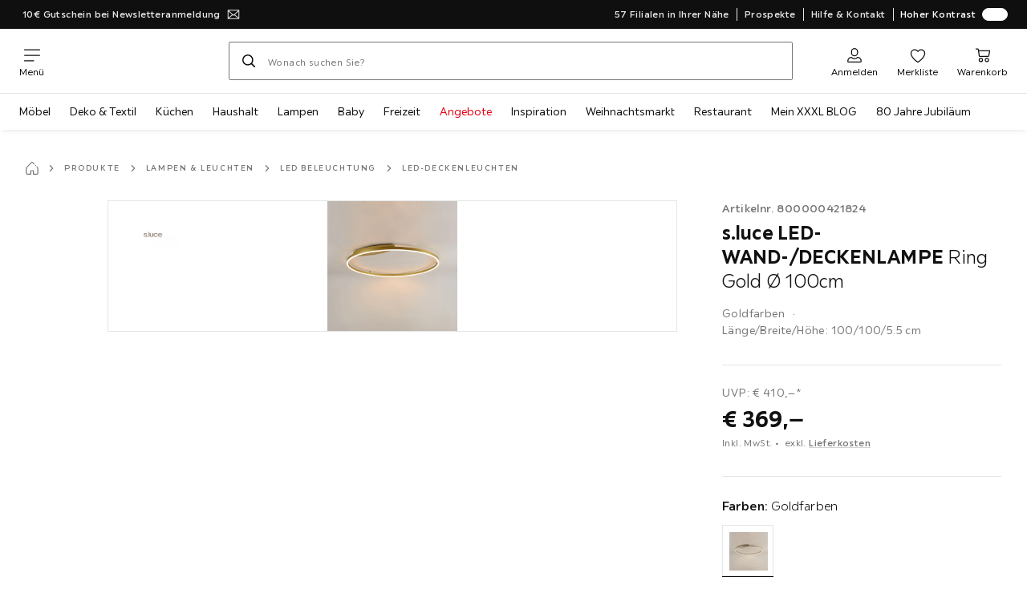

--- FILE ---
content_type: text/html; charset=utf-8
request_url: https://www.xxxlutz.de/p/s-luce-led-wand-deckenlampe-ring-gold-o-100cm-800000421824
body_size: 79168
content:

<!DOCTYPE html>
<!--
@@@@@@@@@@@@@@@@@@@@@@@@@@@@@@@@@@@@@@@@@@@@@@@@@@@@@@@@@@@@@@@@@@@@@@@@
@@@@@             Thanks for visiting! Wanna join us?              @@@@@
@@@@@  We are looking for curious colleagues! Check our offers on  @@@@@
@@@@@                 https://xxxl.digital/jobs                    @@@@@
@@@@@@@@@@@@@@@@@@@@@@@@@@@@@@@@@@@@@@@@@@@@@@@@@@@@@@@@@@@@@@@@@@@@@@@@
-->
<html lang="de-DE">
  <head>
    <meta charset="UTF-8">
    <link href="https://media.xxxlutz.com" rel="preconnect" crossorigin />
    <title data-rh="true">s.luce LED-WAND-/DECKENLAMPE Ring Gold Ø 100cm jetzt nur online ➤ XXXLutz.de</title>
    <meta data-rh="true" name="viewport" content="width=device-width, initial-scale=1, minimum-scale=1, shrink-to-fit=no"/><meta data-rh="true" name="format-detection" content="telephone=no"/><meta data-rh="true" name="robots" content="index, follow"/><meta data-rh="true" name="msapplication-TileColor" content="#e20015"/><meta data-rh="true" name="msapplication-TileImage" content="/assets/mstile-144x144.cbb33c167873437f6c54.png"/><meta data-rh="true" name="msapplication-config" content="/assets/browserconfig.f0de05bf71af2828fb3c.xml"/><meta data-rh="true" name="theme-color" content="#e20015"/><meta data-rh="true" name="apple-mobile-web-app-title" content="XXXLutz"/><meta data-rh="true" name="application-name" content="XXXLutz"/><meta data-rh="true" name="mobile-web-app-capable" content="yes"/><meta data-rh="true" name="apple-mobile-web-app-status-bar-style" content="black"/><meta data-rh="true" property="og:title" content="s.luce LED-WAND-/DECKENLAMPE Ring Gold Ø 100cm jetzt nur online ➤ XXXLutz.de"/><meta data-rh="true" property="og:description" content="s.luce LED-WAND-/DECKENLAMPE Ring Gold Ø 100cm ✓ 30 Tage Rückgaberecht ➤ Jetzt online kaufen bei XXXLutz!"/><meta data-rh="true" property="og:url" content="https://www.xxxlutz.de/p/s-luce-led-wand-deckenlampe-ring-gold-o-100cm-800000421824"/><meta data-rh="true" property="og:image" content="https://media.xxxlutz.com/i/xxxlutz/NCq_olVYsAO0OCbEg_5HLQaQ/?fmt=auto&amp;%24dq%24=&amp;w=1200&amp;h=630"/><meta data-rh="true" property="og:type" content="product"/><meta data-rh="true" property="product:price:amount" content="369"/><meta data-rh="true" property="product:price:currency" content="EUR"/><meta data-rh="true" property="og:site_name" content="XXXLutz"/><meta data-rh="true" property="og:availability" content="instock"/><meta data-rh="true" property="og:brand" content="s.luce"/><meta data-rh="true" name="description" content="s.luce LED-WAND-/DECKENLAMPE Ring Gold Ø 100cm ✓ 30 Tage Rückgaberecht ➤ Jetzt online kaufen bei XXXLutz!"/>
    <script type="text/javascript" src="/ruxitagentjs_ICA15789NPRUVXfghqrux_10325251103172537.js" data-dtconfig="rid=RID_1348066879|rpid=911142410|domain=xxxlutz.de|reportUrl=https://bf66963gpm.bf.dynatrace.com/bf|uam=1|app=21daa06906a86d98|ssc=1|coo=1|cors=1|cssm=l|owasp=1|featureHash=ICA15789NPRUVXfghqrux|uana=data-purpose|xb=graphql^bs?operationName^emessages^pservices.xxxlgroup.com^bs/clickstream^pwww^bs.google-analytics^bs.com^piadvize^bs.com^pdoubleclick^bs.net^p^bs/api^bs/tracking^p^bs/commands^pmouseflow^bs.com|rdnt=1|uxrgce=1|cuc=u82drtn2|mel=100000|expw=1|dpvc=1|md=mdcc1=bxxxl.statistics.user.user_id,mdcc2=bxxxl.statistics.user.session_id,mdcc3=bxxxl.statistics.page.pagetype[1],mdcc4=bdocument.domain,mdcc5=bxxxl.statistics.shop.rail,mdcc6=bxxxl.statistics.page.pagetype[1],mdcc7=bxxxl.statistics.shop.country,mdcc8=bidzCustomData.cart_amount,mdcc9=bxxxl.statistics.shop.rail,mdcc10=bdocument.domain|lastModification=1764749229000|mdp=mdcc6,mdcc8,mdcc9,mdcc10|tp=500,50,0|srbbv=2|agentUri=/ruxitagentjs_ICA15789NPRUVXfghqrux_10325251103172537.js" data-config='{"revision":1764749229000,"beaconUri":"https://bf66963gpm.bf.dynatrace.com/bf","agentUri":"/ruxitagentjs_ICA15789NPRUVXfghqrux_10325251103172537.js","environmentId":"u82drtn2","modules":"ICA15789NPRUVXfghqrux"}' data-envconfig='{"tracestateKeyPrefix":"d573fba5-2794ef2b"}' data-appconfig='{"app":"21daa06906a86d98","userInteractionCapture":["all"]}' async></script><link data-rh="true" rel="apple-touch-icon" href="/assets/apple-touch-icon.942fb232f9e78fe8ca35.png"/><link data-rh="true" rel="apple-touch-icon" sizes="180x180" href="/assets/apple-touch-icon-180x180.942fb232f9e78fe8ca35.png"/><link data-rh="true" rel="apple-touch-icon" sizes="167x167" href="/assets/apple-touch-icon-167x167.e9bc0d6eedd4fea0f32e.png"/><link data-rh="true" rel="apple-touch-icon" sizes="152x152" href="/assets/apple-touch-icon-152x152.f2100316a61e836e7844.png"/><link data-rh="true" rel="apple-touch-icon" sizes="120x120" href="/assets/apple-touch-icon-120x120.fd2d3df88930a10c7d0d.png"/><link data-rh="true" rel="icon" type="image/png" sizes="32x32" href="/assets/favicon-32x32.e535e46107635028e8e6.png"/><link data-rh="true" rel="icon" type="image/png" sizes="16x16" href="/assets/favicon-16x16.a493645e5efedcadc745.png"/><link data-rh="true" rel="shortcut icon" href="/assets/favicon.3225ed5083cbc12f269e.ico"/><link data-rh="true" rel="mask-icon" href="data:image/svg+xml;charset=utf-8,%3Csvg xmlns=&#x27;http://www.w3.org/2000/svg&#x27; width=&#x27;346.667&#x27; height=&#x27;346.667&#x27; version=&#x27;1&#x27; viewBox=&#x27;0 0 260 260&#x27;%3E%3Cpath d=&#x27;M197.5 12.6c-7.3 1.6-4.3 1-38.2 7.9-22.3 4.5-28.1 6.1-29.5 7.7-1.7 1.9-1.8 5.6-1.8 46.4 0 24.3-.3 44.5-.7 44.7-.5.3-5 .8-10.1 1.1-5.1.4-10 .9-11 1-1.6.3-6.8.8-22.5 2.1-3.1.3-7.2.7-9 .9-1.7.2-6.8.8-11.2 1.2s-8.9.8-10 .9-3.4.3-5.2.4c-6.2.2-5.7-6.8-6.6 94.3-.3 30.9-.1 37.8 1 37.9 1.7.1 10.6.1 13.8 0l2.4-.1.2-40.8c0-22.4.1-46.1 0-52.7 0-6.6.3-12.5.7-13.1.4-.7 6-1.4 14.2-1.8 7.4-.4 15.8-.9 18.5-1.1 2.8-.2 9.7-.7 15.5-1s13.7-.8 17.5-1c3.9-.3 10.7-.7 15.3-1l8.2-.4v15.7c.3 77.1.6 97.2 1.5 97.3 5.6.3 15.6.1 16.1-.4.7-.6.7-8 .5-72.1-.1-20.8 0-38 .1-38.1.6-.6 34.3 5.8 35.2 6.6.8.7 1.2 21.7 1.6 82.2l.1 21.7 2.5.1c3 .2 5.6.2 9.2 0l2.9-.1-.3-45.3c-.2-24.8-.6-66.1-.8-91.7-.3-25.6-.6-59.4-.6-75.2-.1-27.7-.2-28.8-2.3-31.5-1.2-1.5-2.6-3.1-3.2-3.5-1.5-1.1-7.2-.8-14 .8m-5.6 33.1c-2.9 3.7-21.2 23.8-21.9 24.1-.4.2-1.4-.3-2.1-1-.8-.7-5.6-4.6-10.6-8.7-5.1-4.1-9.3-7.7-9.3-8.1 0-.3.8-.6 1.8-.7.9-.1 8.2-1.3 16.2-2.8 8-1.4 16.3-2.8 18.5-3.1 2.2-.4 4.2-.8 4.4-1s1.3-.4 2.4-.4c1.7 0 1.8.2.6 1.7M205 73v26l-7.7-6.2c-4.3-3.5-8-6.5-8.3-6.8s-3-2.6-6.1-5.1l-5.6-4.5 5.6-6.1c3.1-3.3 9.1-9.9 13.5-14.7 4.3-4.7 8-8.6 8.2-8.6s.4 11.7.4 26m-52.5-7.6c5.5 4.5 10.6 8.6 11.3 9.3 1 1-.3 2.9-6.5 10-4.3 4.8-8 9-8.3 9.3s-2.4 2.6-4.7 5.2L140 104l-.1-13.3c-.1-38.2-.3-35 1.4-34.1.6.4 5.7 4.4 11.2 8.8m21.7 17.9c.7.6 7.6 6.3 15.3 12.6s14.3 11.7 14.7 12c.4.4.9 4.8 1.1 9.9.2 7.2 0 9.2-1.1 9.2-.7 0-9.7-2.5-19.9-5.6-15-4.4-19.6-5.4-23.4-5-2.6.3-8.4.8-13 1.2-9.8.8-10.3 2.3 3.6-13 8.5-9.5 20.8-22.6 21-22.6s1 .6 1.7 1.3&#x27;/%3E%3Cpath d=&#x27;M131.3 157.8c-1.3.2-2.3.9-2.4 1.5 0 .7-.1 23.4-.2 50.5l-.2 49.2 4 .1c2.2 0 5 .2 6.3.3 1.3.2 2.5-.2 2.9-.7.8-1.3.8-99.6-.1-100.4-.7-.8-6.5-1-10.3-.5&#x27;/%3E%3C/svg%3E" color="#e20015"/><link data-rh="true" rel="apple-touch-startup-image" media="(device-width: 320px) and (device-height: 568px) and (-webkit-device-pixel-ratio: 2)" href="/assets/iphone5_splash.fa6d9240f5976142530c.png"/><link data-rh="true" rel="apple-touch-startup-image" media="(device-width: 375px) and (device-height: 667px) and (-webkit-device-pixel-ratio: 2)" href="/assets/iphone6_splash.42de4a9fe5c57e6fdb18.png"/><link data-rh="true" rel="apple-touch-startup-image" media="(device-width: 621px) and (device-height: 1104px) and (-webkit-device-pixel-ratio: 3)" href="/assets/iphoneplus_splash.e1391098cb1f18863e26.png"/><link data-rh="true" rel="apple-touch-startup-image" media="(device-width: 375px) and (device-height: 812px) and (-webkit-device-pixel-ratio: 3)" href="/assets/iphonex_splash.213c9c31e6364805b369.png"/><link data-rh="true" rel="apple-touch-startup-image" media="(device-width: 414px) and (device-height: 896px) and (-webkit-device-pixel-ratio: 2)" href="/assets/iphonexr_splash.bbb09b6c95401341add7.png"/><link data-rh="true" rel="apple-touch-startup-image" media="(device-width: 414px) and (device-height: 896px) and (-webkit-device-pixel-ratio: 3)" href="/assets/iphonexsmax_splash.47774f7c80f4937d1a91.png"/><link data-rh="true" rel="apple-touch-startup-image" media="(device-width: 768px) and (device-height: 1024px) and (-webkit-device-pixel-ratio: 2)" href="/assets/ipad_splash.a6d6b9bd8e3f6420760e.png"/><link data-rh="true" rel="apple-touch-startup-image" media="(device-width: 834px) and (device-height: 1112px) and (-webkit-device-pixel-ratio: 2)" href="/assets/ipadpro1_splash.24f4133a39d90e8e0e37.png"/><link data-rh="true" rel="apple-touch-startup-image" media="(device-width: 834px) and (device-height: 1194px) and (-webkit-device-pixel-ratio: 2)" href="/assets/ipadpro3_splash.148fd10c992a883995ec.png"/><link data-rh="true" rel="apple-touch-startup-image" media="(device-width: 1024px) and (device-height: 1366px) and (-webkit-device-pixel-ratio: 2)" href="/assets/ipadpro2_splash.a2926ff772b1e5991a8c.png"/><link data-rh="true" rel="manifest" href="/assets/site.webmanifest"/><link data-rh="true" rel="canonical" href="https://www.xxxlutz.de/p/s-luce-led-wand-deckenlampe-ring-gold-o-100cm-800000421824"/><link data-rh="true" rel="alternate" href="https://www.xxxlutz.de/p/s-luce-led-wand-deckenlampe-ring-gold-o-100cm-800000421824" hreflang="de-DE"/>
    <link data-chunk="main" rel="stylesheet" href="https://assets.xxxlutz.com/webshop/lz/./assets/css/27ad29f22fbfc6aac781.css" crossorigin="anonymous">
<link data-chunk="main" rel="stylesheet" href="https://assets.xxxlutz.com/webshop/lz/./assets/css/ecc882b1b289b36f49f7.css" crossorigin="anonymous">
<link data-chunk="main" rel="stylesheet" href="https://assets.xxxlutz.com/webshop/lz/./assets/css/88eab3c4ee06e4aa834e.css" crossorigin="anonymous">
<link data-chunk="RelatedProductsModal" rel="stylesheet" href="https://assets.xxxlutz.com/webshop/lz/./assets/css/c34687c0e51693fdedc1.css" crossorigin="anonymous">
<link data-chunk="RelatedProductsModal" rel="stylesheet" href="https://assets.xxxlutz.com/webshop/lz/./assets/css/5d55daf4210e23298a97.css" crossorigin="anonymous">
<link data-chunk="productDetail" rel="stylesheet" href="https://assets.xxxlutz.com/webshop/lz/./assets/css/1957839bcb66222ec48c.css" crossorigin="anonymous">
<link data-chunk="productDetail" rel="stylesheet" href="https://assets.xxxlutz.com/webshop/lz/./assets/css/19e04f989c67fa7356e5.css" crossorigin="anonymous">
<link data-chunk="cms" rel="stylesheet" href="https://assets.xxxlutz.com/webshop/lz/./assets/css/89d0a5b8fd66599210ae.css" crossorigin="anonymous">
<link data-chunk="components-Survey-CSATSurvey" rel="stylesheet" href="https://assets.xxxlutz.com/webshop/lz/./assets/css/e51ecc7d0f15f933e985.css" crossorigin="anonymous">
<link data-chunk="countryOverlay" rel="stylesheet" href="https://assets.xxxlutz.com/webshop/lz/./assets/css/a58d5ec04968b7eccdb8.css" crossorigin="anonymous">
<link data-chunk="TermsAndConditionsModal" rel="stylesheet" href="https://assets.xxxlutz.com/webshop/lz/./assets/css/2cb110c61dbea4930b99.css" crossorigin="anonymous">
<link data-chunk="pages-ProductDetail-components-Variants" rel="stylesheet" href="https://assets.xxxlutz.com/webshop/lz/./assets/css/3a4f8036ed1043a28c1a.css" crossorigin="anonymous">
<link data-chunk="pages-ProductDetail-components-Availability-components-AvailabilityExternal" rel="stylesheet" href="https://assets.xxxlutz.com/webshop/lz/./assets/css/5e259342a77f8885172e.css" crossorigin="anonymous">
    <script>window.webShopFrontend={"release_Version":"AppWebshop@1.20.5-hf"};</script>
  </head>

  <body >
    
    <div data-hydrate-root="main" id="root"><div class="_IDewh9KdUOzUc3zM"><header data-purpose="header" id="navigation-start" class="_Vkn8Jbi3H6uwkeY9"><div class="_PBpfbGSGul_aVnRn" data-purpose="meta.navigation"><div class="_bbiDltJOlqafPFWA"><div class="_A9xx0js2N0korf9A"><div class="_iDgu8AAgcP_pqHKR" data-purpose="metanav.linkCarousel.content" style="transform:translateY(-0%)"><a aria-hidden="false" data-purpose="metaNavigation.promotion.link" style="--icon-before-url:url(&quot;data:image/svg+xml;charset=utf-8,%3Csvg xmlns=&#x27;http://www.w3.org/2000/svg&#x27; viewBox=&#x27;0 0 24 24&#x27;%3E%3Cpath fill-rule=&#x27;evenodd&#x27; d=&#x27;M1.84 3.55a.75.75 0 0 0-.75.75v15.39c0 .414.336.75.75.75h20.32a.75.75 0 0 0 .75-.75V4.3a.75.75 0 0 0-.75-.75zm.75 2.652v11.766l6.707-5.558zM20.231 18.94H3.77l6.639-5.502 1.083 1.002a.75.75 0 0 0 1.018 0l1.082-1zm1.18-.971V6.202l-6.71 6.21zm-8.297-6.132 7.332-6.787H3.554L12 12.868l.994-.92a.8.8 0 0 1 .12-.111&#x27; clip-rule=&#x27;evenodd&#x27;/%3E%3C/svg%3E&quot;);--icon-after-url:url(&quot;data:image/svg+xml;charset=utf-8,%3Csvg xmlns=&#x27;http://www.w3.org/2000/svg&#x27; viewBox=&#x27;0 0 24 24&#x27;%3E%3Cpath fill-rule=&#x27;evenodd&#x27; d=&#x27;M1.84 3.55a.75.75 0 0 0-.75.75v15.39c0 .414.336.75.75.75h20.32a.75.75 0 0 0 .75-.75V4.3a.75.75 0 0 0-.75-.75zm.75 2.652v11.766l6.707-5.558zM20.231 18.94H3.77l6.639-5.502 1.083 1.002a.75.75 0 0 0 1.018 0l1.082-1zm1.18-.971V6.202l-6.71 6.21zm-8.297-6.132 7.332-6.787H3.554L12 12.868l.994-.92a.8.8 0 0 1 .12-.111&#x27; clip-rule=&#x27;evenodd&#x27;/%3E%3C/svg%3E&quot;)" class="_A6dIemK_x0PZSoKc _ayEwYZt6o0wEZx1y _EAb93Jr_SaMf6lDF _H5F5dLs3OksFW9Cj _AucYWBUCn6PDgXlM _Kes7ynCOFs5S8DXA _rygPX2slTty8Lavs _FodqPfTiXNOjN5v_ _mLMvc5ZJLUivtdzj" href="/c/newsletter"><span class="_NfLe6vEngMythhlc">10€ Gutschein bei Newsletteranmeldung</span></a><a aria-hidden="false" data-purpose="metaNavigation.promotion.link" style="--icon-before-url:url(&quot;data:image/svg+xml;charset=utf-8,%3Csvg xmlns=&#x27;http://www.w3.org/2000/svg&#x27; viewBox=&#x27;0 0 24 24&#x27;%3E%3Cpath d=&#x27;M20.75 4H3.25A2.25 2.25 0 0 0 1 6.25v11.5A2.25 2.25 0 0 0 3.25 20h17.5A2.25 2.25 0 0 0 23 17.75V6.25A2.25 2.25 0 0 0 20.75 4M3.25 5.5h17.5a.76.76 0 0 1 .75.75V8h-19V6.25a.76.76 0 0 1 .75-.75m17.5 13H3.25a.76.76 0 0 1-.75-.75V11h19v6.75a.76.76 0 0 1-.75.75&#x27;/%3E%3Cpath d=&#x27;M19.5 14h-4a.5.5 0 0 0-.5.5v2a.5.5 0 0 0 .5.5h4a.5.5 0 0 0 .5-.5v-2a.5.5 0 0 0-.5-.5m-8.02 1H4.5a.5.5 0 0 0-.5.5v1a.5.5 0 0 0 .5.5h6.98a.5.5 0 0 0 .5-.5v-1a.5.5 0 0 0-.5-.5&#x27;/%3E%3C/svg%3E&quot;);--icon-after-url:url(&quot;data:image/svg+xml;charset=utf-8,%3Csvg xmlns=&#x27;http://www.w3.org/2000/svg&#x27; viewBox=&#x27;0 0 24 24&#x27;%3E%3Cpath d=&#x27;M20.75 4H3.25A2.25 2.25 0 0 0 1 6.25v11.5A2.25 2.25 0 0 0 3.25 20h17.5A2.25 2.25 0 0 0 23 17.75V6.25A2.25 2.25 0 0 0 20.75 4M3.25 5.5h17.5a.76.76 0 0 1 .75.75V8h-19V6.25a.76.76 0 0 1 .75-.75m17.5 13H3.25a.76.76 0 0 1-.75-.75V11h19v6.75a.76.76 0 0 1-.75.75&#x27;/%3E%3Cpath d=&#x27;M19.5 14h-4a.5.5 0 0 0-.5.5v2a.5.5 0 0 0 .5.5h4a.5.5 0 0 0 .5-.5v-2a.5.5 0 0 0-.5-.5m-8.02 1H4.5a.5.5 0 0 0-.5.5v1a.5.5 0 0 0 .5.5h6.98a.5.5 0 0 0 .5-.5v-1a.5.5 0 0 0-.5-.5&#x27;/%3E%3C/svg%3E&quot;)" class="_A6dIemK_x0PZSoKc _ayEwYZt6o0wEZx1y _EAb93Jr_SaMf6lDF _H5F5dLs3OksFW9Cj _AucYWBUCn6PDgXlM _Kes7ynCOFs5S8DXA _rygPX2slTty8Lavs _FodqPfTiXNOjN5v_ _mLMvc5ZJLUivtdzj" href="/c/paypal-ratenkauf"><span class="_NfLe6vEngMythhlc">PayPal 0%-Finanzierung¹</span></a></div></div><div data-testid="metaNav.service.container" class="_mUBR3RsLRDdj8qYZ"><div class="_TaiXm5ewU4DA5ewW" data-purpose="metaNav.service.nodes"><a aria-hidden="false" data-purpose="metaNavigation.service.link" class="_A6dIemK_x0PZSoKc _ayEwYZt6o0wEZx1y _EAb93Jr_SaMf6lDF _H5F5dLs3OksFW9Cj _mrpsEHtrNFnZCqTw" href="/filialen-standorte"><span class="_NfLe6vEngMythhlc">57 Filialen in Ihrer Nähe</span></a><a aria-hidden="false" data-purpose="metaNavigation.service.link" class="_A6dIemK_x0PZSoKc _ayEwYZt6o0wEZx1y _EAb93Jr_SaMf6lDF _H5F5dLs3OksFW9Cj _mrpsEHtrNFnZCqTw" href="/c/unsere-prospekte"><span class="_NfLe6vEngMythhlc">Prospekte</span></a><a aria-hidden="false" data-purpose="metaNavigation.service.link" class="_A6dIemK_x0PZSoKc _ayEwYZt6o0wEZx1y _EAb93Jr_SaMf6lDF _H5F5dLs3OksFW9Cj _mrpsEHtrNFnZCqTw" href="/faq"><span class="_NfLe6vEngMythhlc">Hilfe &amp; Kontakt</span></a><input role="switch" id="contrast-toggle-navigation" class="_klvfS7Iu9hlj6btE" type="checkbox"/><label for="contrast-toggle-navigation" class="_eNgB1v3Y4BlpJl__ _AkCqvuGmFJUDi5VL">Hoher Kontrast<span class="_bvcMp6ZRIEYpjWnp" role="presentation"><i class="_F8X_Nbg_K52B5iMN _ybDJ9s_RIXiJ0OKo" role="presentation"><svg xmlns="http://www.w3.org/2000/svg" viewBox="0 0 24 24"><path d="M12 1.5c2.7 0 5.4 1 7.4 3.1 4.1 4.1 4.1 10.7 0 14.8-2.1 2.1-4.7 3.1-7.4 3.1s-5.4-1-7.4-3.1C.5 15.3.5 8.7 4.6 4.6c2-2.1 4.7-3.1 7.4-3.1M12 0C8.8 0 5.8 1.2 3.5 3.5S0 8.8 0 12s1.2 6.2 3.5 8.5S8.8 24 12 24s6.2-1.2 8.5-3.5S24 15.2 24 12s-1.2-6.2-3.5-8.5S15.2 0 12 0" style="fill:#fff"/><path d="M19.4 4.6C15.3.5 8.7.5 4.6 4.6s-4.1 10.7 0 14.8 10.7 4.1 14.8 0 4.1-10.7 0-14.8m-1 13.8c-3.5 3.5-9.2 3.5-12.7 0L18.4 5.6c3.5 3.6 3.5 9.2 0 12.8" style="fill:#0f0f0f"/><path d="M18.4 5.6 5.6 18.4c3.5 3.5 9.2 3.5 12.7 0s3.6-9.2.1-12.8" style="fill:#fff"/></svg></i></span></label></div></div></div></div><div class="_jK1FBmzdiQWjWeej"><button aria-label="Navigation wechseln" class="_eZcEOsrRXsmM6qR8 _Kes7ynCOFs5S8DXA" data-purpose="header.button.hamburger" data-toggle="collapse" style="--icon-before-url:url(&quot;data:image/svg+xml;charset=utf-8,%3Csvg xmlns=&#x27;http://www.w3.org/2000/svg&#x27; viewBox=&#x27;0 0 96 96&#x27;%3E%3Cpath d=&#x27;M3 12h90c1.7 0 3 1.3 3 3s-1.3 3-3 3H3c-1.7 0-3-1.3-3-3s1.3-3 3-3m0 33h90c1.7 0 3 1.3 3 3s-1.3 3-3 3H3c-1.7 0-3-1.3-3-3s1.3-3 3-3m0 33h54c1.7 0 3 1.3 3 3s-1.3 3-3 3H3c-1.7 0-3-1.3-3-3s1.3-3 3-3&#x27;/%3E%3C/svg%3E&quot;)" type="button"><span class="_k3JRmYjpLoj0cZi5">Menü</span></button><a aria-hidden="false" aria-label="xxxlutz" data-purpose="header.railLogo" class="_vwHbOmEKwjpEkEla" href="/"><i aria-hidden="true" class="_F8X_Nbg_K52B5iMN _WeF1d5m7Jktz_sC4" role="presentation"><svg xmlns="http://www.w3.org/2000/svg" viewBox="0 0 96 23"><path fill="#fff" d="M0 0h48.507v23H0z"/><path fill="#e20015" d="M48.5 0H96v23H48.5z"/><path d="M95.325 0H0v23h96V0zm0 22.325H.675V.675h94.65z"/><path fill="#fff" d="M71.311 18.162h-3.013v-1.03c-.801 1.285-7.05 2.61-7.05-3.055v-6.16h3.13v5.942c0 2.478 3.803 2.509 3.803-.454V7.917h3.13zm2.513-4.096c0 4.222 3.381 4.373 5.697 4.102v-2.58c-1.017 0-2.567.185-2.567-1.264v-3.841h2.567V7.917h-2.567V4.788h-3.13zm8.104 2.269v1.827h8.658v-2.566H85.79l4.732-5.851.003-1.828h-8.616v2.567h4.839z"/><path fill="#00151d" d="m13.565 18.162-2.58-4.23-2.58 4.23H4.608l4.318-6.787-4.17-6.586h3.77l2.46 4.03 2.46-4.03h3.77l-4.17 6.586 4.318 6.787zm32.515 0-4.318-6.787 4.17-6.586h-3.77l-2.46 4.03-2.46-4.03h-3.77l4.17 6.586-4.318 6.787h3.797l2.58-4.23 2.58 4.23zm-14.318 0-4.318-6.787 4.17-6.586h-3.77l-2.46 4.03-2.46-4.03h-3.77l4.17 6.586-4.318 6.787h3.797l2.58-4.23 2.58 4.23zm27.443-3.048H54.74V4.812h-3.284v13.35h7.749z"/></svg></i></a><a href="#main" class="_STaYLYewD48oytiY">Zum Hauptinhalt springen</a><form data-purpose="header.searchBar" class="_R1FhVgk3Gfcw3_xq" role="search" method="GET" action="/s/"><div class="_l1gpaR63aE68syIy __0vzHE2g3A0Lli9Z _bBgn4eB5dzPPu2Q6" data-purpose="header.searchBar.input"><div class="_irAf43tEfRDvoYya"><button aria-label="Suchen" class="_M1PnHHSvaCkcnyGU _js5EqAGeHLC6BZLc _Kes7ynCOFs5S8DXA" title="" type="submit" data-purpose="header.searchBar.button.submit" data-track-id="searchButton" style="--icon-before-url:url(&quot;data:image/svg+xml;charset=utf-8,%3Csvg xmlns=&#x27;http://www.w3.org/2000/svg&#x27; viewBox=&#x27;0 0 96 96&#x27;%3E%3Cpath d=&#x27;M66.7 72.8c-7 5.7-15.9 9-25.6 9C18.6 81.8.4 63.6.4 41.1S18.6.4 41.1.4s40.7 18.2 40.7 40.7c0 9.7-3.4 18.6-9 25.6.2.1.3.3.5.4L95.1 89c1.7 1.7 1.7 4.5 0 6.2s-4.5 1.7-6.2 0L67.1 73.3c-.1-.2-.3-.3-.4-.5m-25.6.3c17.7 0 32-14.3 32-32s-14.3-32-32-32-32 14.3-32 32 14.4 32 32 32&#x27;/%3E%3C/svg%3E&quot;)"></button></div><input aria-controls="search-suggestions" autoComplete="off" data-track-id="searchBox" enterKeyHint="search" aria-readonly="false" aria-invalid="false" class="_IMBCY2rWXpRHtJzw _oGbh6v1aWXXNTgT3 _BfAwwMiIT3JomYdE _l5q_caxFOU26TY9o" id="searchBox" inputMode="search" name="s" type="search" placeholder="Wonach suchen Sie?" data-purpose="header.searchBar.input.field" value=""/><label for="searchBox" class="_uygIeQgJGFBQTADA __sFU6GfqCZm02sEL _Fo9y6DxGvIb7u5PQ" data-required-symbol="*" data-optional-symbol="">Suche nach Produkten, Marken oder Neuheiten</label><div class="_o51WBtnsw8x2_eZB"><div class="_TpPobZr_qfkfDO5T"><button class="__u4rMg8eVxMRVKql" aria-label="cancel" data-testid="cancel.button" type="reset" tabindex="0"><i aria-hidden="true" class="_F8X_Nbg_K52B5iMN _inwR9iQK1nPL_com" role="presentation"><svg xmlns="http://www.w3.org/2000/svg" viewBox="0 0 96 96"><path d="M48.09 36.08C59.53 24.855 71.012 13.67 82.343 2.34a9.5 9.5 0 0 1 1.16-.96C84.635.61 85.9.201 87.247.03 87.75 0 87.745 0 88.251 0c1.186.074 2.316.326 3.381.868a8.07 8.07 0 0 1 4.332 6.375c.08.835.027 1.68-.157 2.498-.298 1.336-.94 2.498-1.806 3.545-11.116 11.838-22.545 23.373-34.085 34.8 11.225 11.44 22.41 22.922 33.741 34.253.813.866 1.466 1.823 1.87 2.948a8.02 8.02 0 0 1 0 5.419 8 8 0 0 1-1.206 2.193 8.06 8.06 0 0 1-7.074 3.062 8 8 0 0 1-3.32-1.08 9.5 9.5 0 0 1-1.217-.884c-11.838-11.116-23.373-22.545-34.8-34.085-11.44 11.225-22.922 22.41-34.253 33.741-.866.813-1.823 1.466-2.947 1.87a8 8 0 0 1-2.961.47 8.06 8.06 0 0 1-6.635-3.925 8 8 0 0 1-1.079-4.825 8 8 0 0 1 1.079-3.319 9.5 9.5 0 0 1 .885-1.218c11.116-11.838 22.544-23.373 34.085-34.8-11.225-11.44-22.41-22.922-33.74-34.253-.931-.99-1.645-2.111-2.026-3.425a8.07 8.07 0 0 1 2.025-7.889A8 8 0 0 1 4.368.868C5.433.326 6.563.074 7.748 0c.503 0 .5 0 1.005.031.502.064.991.141 1.479.283 1.147.333 2.143.924 3.058 1.681C25.128 13.111 36.663 24.54 48.09 36.08"/></svg></i></button></div></div></div></form><div class="_JGqCj0yQYVXIWEPz"><div class="_iSBNLrdpI2Cgpq_X _r9rgTg7AIznhkjsT"><button data-testid="actionIcon.button" class="_mWhAXJo09SuCh3Lw _DtDydyrWiMMdMFig _Kes7ynCOFs5S8DXA" style="--icon-before-url:url(&quot;data:image/svg+xml;charset=utf-8,%3Csvg xmlns=&#x27;http://www.w3.org/2000/svg&#x27; viewBox=&#x27;0 0 24 24&#x27;%3E%3Cpath d=&#x27;M12 13.52a5.26 5.26 0 0 1-5.25-5.25V6.5a5.25 5.25 0 1 1 10.5 0v1.77A5.26 5.26 0 0 1 12 13.52m0-10.77A3.75 3.75 0 0 0 8.25 6.5v1.77a3.75 3.75 0 0 0 7.5 0V6.5A3.75 3.75 0 0 0 12 2.75m9 20H3.05a1.76 1.76 0 0 1-1.661-1.197 1.8 1.8 0 0 1-.089-.723 6.77 6.77 0 0 1 5.25-6.46 1.72 1.72 0 0 1 1.7.48 5.24 5.24 0 0 0 7.5 0 1.72 1.72 0 0 1 1.7-.48 6.79 6.79 0 0 1 5.25 6.46 1.78 1.78 0 0 1-1.023 1.76 1.8 1.8 0 0 1-.677.16M7 15.81A5.28 5.28 0 0 0 2.8 21a.27.27 0 0 0 .06.2.26.26 0 0 0 .19.08H21a.26.26 0 0 0 .19-.08.27.27 0 0 0 .06-.2A5.28 5.28 0 0 0 17 15.81a.24.24 0 0 0-.2.09 6.74 6.74 0 0 1-9.64 0 .28.28 0 0 0-.16-.09&#x27;/%3E%3C/svg%3E&quot;)" state="[object Object]" data-purpose="header.login.actionIcon" aria-label="Anmelden" type="button"><span class="_S4Xnh4sD1w32FKKU">Anmelden</span></button></div><div class="_iSBNLrdpI2Cgpq_X"><a aria-hidden="false" aria-label="Favoriten" data-purpose="wxs.header.actions.favourites" class="_mWhAXJo09SuCh3Lw _DtDydyrWiMMdMFig _Kes7ynCOFs5S8DXA" style="--icon-before-url:url(&quot;data:image/svg+xml;charset=utf-8,%3Csvg xmlns=&#x27;http://www.w3.org/2000/svg&#x27; viewBox=&#x27;0 0 24 24&#x27;%3E%3Cpath d=&#x27;M12 23.07a.8.8 0 0 1-.4-.11C11.17 22.68 1 16.15 1 9.18a6.25 6.25 0 0 1 11-4.06 6.25 6.25 0 0 1 11 4.06c0 7-10.17 13.5-10.6 13.78a.8.8 0 0 1-.4.11M7.25 4.43A4.75 4.75 0 0 0 2.5 9.18c0 5.43 7.64 11 9.5 12.24 1.86-1.26 9.5-6.81 9.5-12.24a4.75 4.75 0 0 0-8.85-2.39.78.78 0 0 1-1.3 0 4.76 4.76 0 0 0-4.1-2.36&#x27;/%3E%3C/svg%3E&quot;)" href="/favourites"><span class="_S4Xnh4sD1w32FKKU">Merkliste</span></a></div><div class="_iSBNLrdpI2Cgpq_X _kqB6gVYcQQq8wASK"><a aria-hidden="false" aria-label="Meine Reservierungen" data-purpose="wxs.header.actions.reservation" class="_mWhAXJo09SuCh3Lw _DtDydyrWiMMdMFig _Kes7ynCOFs5S8DXA" style="--icon-before-url:url(&quot;data:image/svg+xml;charset=utf-8,%3Csvg xmlns=&#x27;http://www.w3.org/2000/svg&#x27; viewBox=&#x27;0 0 24 24&#x27;%3E%3Cpath d=&#x27;M12 0a12 12 0 1 0 0 24 12 12 0 0 0 0-24m0 22.5A10.5 10.5 0 1 1 22.5 12 10.51 10.51 0 0 1 12 22.5&#x27;/%3E%3Cpath d=&#x27;m16 8.85-3.25 1.85V4a.75.75 0 1 0-1.5 0v8a1 1 0 0 0 0 .15.34.34 0 0 0 .05.14v.05a.9.9 0 0 0 .2.19l.07.05a.8.8 0 0 0 .34.09.75.75 0 0 0 .34-.09l4.33-2.5a.76.76 0 0 0 .27-1 .75.75 0 0 0-.85-.23&#x27;/%3E%3C/svg%3E&quot;)" href="/reservation"><span class="_S4Xnh4sD1w32FKKU">Reservierung</span></a></div><div class="_iSBNLrdpI2Cgpq_X"><a aria-hidden="false" aria-label="Mein Warenkorb" data-purpose="wxs.header.actions.cart" class="_mWhAXJo09SuCh3Lw _DtDydyrWiMMdMFig _Kes7ynCOFs5S8DXA" style="--icon-before-url:url(&quot;data:image/svg+xml;charset=utf-8,%3Csvg xmlns=&#x27;http://www.w3.org/2000/svg&#x27; viewBox=&#x27;0 0 24 24&#x27;%3E%3Cpath d=&#x27;M7.46 14.46A1.71 1.71 0 0 1 5.82 13L4.49 3.4a.19.19 0 0 0-.19-.15H1.77a.75.75 0 0 1 0-1.5h2.57A1.73 1.73 0 0 1 6 3.17l.16 1.19h15.41q.195-.027.39 0a1.38 1.38 0 0 1 1 1.69l-1.46 7a1.81 1.81 0 0 1-1.66 1.38zm-1.11-8.6 1 7a.21.21 0 0 0 .19.14h12.23a.27.27 0 0 0 .23-.22l1.45-6.89zM9 22.25A3.25 3.25 0 1 1 12.25 19 3.26 3.26 0 0 1 9 22.25m0-5A1.75 1.75 0 1 0 10.75 19 1.76 1.76 0 0 0 9 17.25m7.194 4.452A3.25 3.25 0 0 0 18 22.25 3.26 3.26 0 0 0 21.25 19a3.25 3.25 0 1 0-5.056 2.702m.834-4.157A1.75 1.75 0 0 1 18 17.25 1.76 1.76 0 0 1 19.75 19a1.75 1.75 0 1 1-2.722-1.455&#x27;/%3E%3C/svg%3E&quot;)" href="/cart"><span class="_S4Xnh4sD1w32FKKU">Warenkorb</span></a></div></div><div class="_PQWtmfYqhTa4yGY8" data-purpose="header.overlay" role="presentation"></div><nav class="_hd6QjqlhCyzJrYj7 _Rddw9mGsXV3Cj4Ym" data-purpose="mainNavigation.container"><ul class="_OX_F91LqxwVLrij_"><li class="_Ktmq19E26FJSl7AA"><a aria-haspopup="true" aria-hidden="false" data-purpose="mainNavigation.link" class="_ioEAXTarkdmIPJUI" href="/c/moebel">Möbel</a></li><li class="_Ktmq19E26FJSl7AA"><a aria-haspopup="true" aria-hidden="false" data-purpose="mainNavigation.link" class="_ioEAXTarkdmIPJUI" href="/c/wohnaccessoires">Deko &amp; Textil</a></li><li class="_Ktmq19E26FJSl7AA"><a aria-haspopup="true" aria-hidden="false" data-purpose="mainNavigation.link" class="_ioEAXTarkdmIPJUI" href="/c/kuechenwelt">Küchen</a></li><li class="_Ktmq19E26FJSl7AA"><a aria-haspopup="true" aria-hidden="false" data-purpose="mainNavigation.link" class="_ioEAXTarkdmIPJUI" href="/c/kochen-essen">Haushalt</a></li><li class="_Ktmq19E26FJSl7AA"><a aria-haspopup="true" aria-hidden="false" class="_ioEAXTarkdmIPJUI" data-purpose="mainNavigation.link" href="/lampen-leuchten-C84" rel="noreferrer noopener" target="_blank">Lampen</a></li><li class="_Ktmq19E26FJSl7AA"><a aria-haspopup="true" aria-hidden="false" data-purpose="mainNavigation.link" class="_ioEAXTarkdmIPJUI" href="/c/baby">Baby</a></li><li class="_Ktmq19E26FJSl7AA"><a aria-haspopup="true" aria-hidden="false" data-purpose="mainNavigation.link" class="_ioEAXTarkdmIPJUI" href="/freizeit-C76">Freizeit</a></li><li class="_Ktmq19E26FJSl7AA"><a aria-haspopup="true" aria-hidden="false" data-purpose="mainNavigation.link" class="_ioEAXTarkdmIPJUI _HAduhRXDQRz7cGdL" href="/c/moebel-angebote">Angebote</a></li><li class="_Ktmq19E26FJSl7AA"><a aria-haspopup="true" aria-hidden="false" data-purpose="mainNavigation.link" class="_ioEAXTarkdmIPJUI" href="/c/wohnideen">Inspiration</a></li><li class="_Ktmq19E26FJSl7AA"><a aria-haspopup="true" aria-hidden="false" data-purpose="mainNavigation.link" class="_ioEAXTarkdmIPJUI" href="/c/xxxl-weihnachtsmarkt">Weihnachtsmarkt</a></li><li class="_Ktmq19E26FJSl7AA"><a aria-haspopup="false" aria-hidden="false" data-purpose="mainNavigation.link" class="_ioEAXTarkdmIPJUI" href="/c/restaurant">Restaurant</a></li><li class="_Ktmq19E26FJSl7AA"><a aria-haspopup="true" aria-hidden="false" data-purpose="mainNavigation.link" class="_ioEAXTarkdmIPJUI" href="/c/mein-xxxl-blog">Mein XXXL BLOG</a></li><li class="_Ktmq19E26FJSl7AA"><a aria-haspopup="false" aria-hidden="false" data-purpose="mainNavigation.link" class="_ioEAXTarkdmIPJUI" href="/c/xxxlutz-80-jahre-jubilaeum">80 Jahre Jubiläum</a></li></ul></nav></div></header><main id="main" class="_lJSAp4392aLkuSQB" tabindex="-1"><div class="_p29pH3n1Up9_OZji" role="status" aria-live="polite" aria-atomic="true" aria-relevant="all"><span></span></div><div class="_z7HmIAM4iMqJMk4L" data-purpose="productDetailPage.container"><div class="_sBgOISgcj_tyU9Ur _VBYzU6S1pf_rN_FU"><script type="application/ld+json">{"@context":"https://schema.org/","@type":"BreadcrumbList","itemListElement":[{"@type":"ListItem","item":"https://www.xxxlutz.de/","name":"Startseite","position":1},{"@type":"ListItem","item":"https://www.xxxlutz.de/kategorien/root","name":"Produkte","position":2},{"@type":"ListItem","item":"https://www.xxxlutz.de/lampen-leuchten-C84","name":"Lampen & Leuchten","position":3},{"@type":"ListItem","item":"https://www.xxxlutz.de/led-beleuchtung-C84C3","name":"LED Beleuchtung","position":4},{"@type":"ListItem","item":"https://www.xxxlutz.de/led-deckenleuchten-C84C3C1","name":"LED-Deckenleuchten","position":5}]}</script><nav class="_tc4ekEAzasI59pN9" aria-label="breadcrumbs"><div class="_JvuTE2QT12pBcTIB"><a aria-hidden="false" aria-label="Startseite" data-purpose="breadcrumbs.home" style="--icon-before-url:url(&quot;data:image/svg+xml;charset=utf-8,%3Csvg xmlns=&#x27;http://www.w3.org/2000/svg&#x27; viewBox=&#x27;0 0 96 96&#x27;%3E%3Cpath d=&#x27;M41 2.88a9.85 9.85 0 0 1 14 0l11.74 11.78a3.28 3.28 0 0 1-4.65 4.64L50.32 7.53a3.28 3.28 0 0 0-4.64 0L9.57 43.64a3.25 3.25 0 0 0-1 2.32v40a3.28 3.28 0 0 0 3.28 3.28h23v-23a3.28 3.28 0 0 1 3.28-3.28h19.7a3.28 3.28 0 0 1 3.28 3.28v23h23a3.28 3.28 0 0 0 3.28-3.28V46a3.25 3.25 0 0 0-1-2.32L81.79 39a3.28 3.28 0 0 1 4.64-4.65L91.07 39A9.82 9.82 0 0 1 94 46v40a9.85 9.85 0 0 1-9.85 9.84h-26.3a3.28 3.28 0 0 1-3.28-3.28v-23H41.43v23a3.28 3.28 0 0 1-3.28 3.28H11.89A9.85 9.85 0 0 1 2 85.92V46a9.82 9.82 0 0 1 2.89-7zm33.26 20.66A3.29 3.29 0 1 1 71 26.83a3.29 3.29 0 0 1 3.26-3.29&#x27;/%3E%3C/svg%3E&quot;)" class="_iAUstiVBjyxePc5M _DIgpWWxopD5PbtYk _Kes7ynCOFs5S8DXA" data-name="Startseite" href="/"></a></div><ol class="_yUQM7gg_LwvGtIL3"><li class="_cMUel3ZH3EnoNUly _Kes7ynCOFs5S8DXA" style="--icon-before-url:url(&quot;data:image/svg+xml;charset=utf-8,%3Csvg xmlns=&#x27;http://www.w3.org/2000/svg&#x27; viewBox=&#x27;0 0 96 96&#x27;%3E%3Cpath d=&#x27;M20.63 89.809c.2 1.099.5 2.098 1.1 3.096 1.6 2.398 4.6 3.596 7.4 2.897 1.1-.3 2-.799 2.9-1.498 14.4-13.485 28.4-27.37 41.8-41.754.4-.499.8-.998 1-1.598.8-1.698.9-3.696.2-5.494-.3-.699-.7-1.398-1.2-1.997-13.5-14.384-27.4-28.369-41.8-41.754-.9-.7-1.8-1.199-2.9-1.498-.9-.2-1.9-.3-2.8-.1-3.7.6-6.2 4.195-5.6 7.891.2 1.399.9 2.597 1.9 3.696l36.2 36.36c-12.2 12.186-24.8 23.973-36.6 36.559-.3.4-.3.4-.6.699-.8 1.498-1.1 2.897-1 4.495&#x27;/%3E%3C/svg%3E&quot;)"><a aria-hidden="false" data-purpose="productBreadcrumbs.link" title="LED-Deckenleuchten" class="_iAUstiVBjyxePc5M" data-name="LED-Deckenleuchten" href="/led-deckenleuchten-C84C3C1"><span class="_cu_JB_UP4fsfOrkJ _Le8lIirySlaHXpUZ">LED-Deckenleuchten</span></a></li><li class="_cMUel3ZH3EnoNUly _Kes7ynCOFs5S8DXA" style="--icon-before-url:url(&quot;data:image/svg+xml;charset=utf-8,%3Csvg xmlns=&#x27;http://www.w3.org/2000/svg&#x27; viewBox=&#x27;0 0 96 96&#x27;%3E%3Cpath d=&#x27;M20.63 89.809c.2 1.099.5 2.098 1.1 3.096 1.6 2.398 4.6 3.596 7.4 2.897 1.1-.3 2-.799 2.9-1.498 14.4-13.485 28.4-27.37 41.8-41.754.4-.499.8-.998 1-1.598.8-1.698.9-3.696.2-5.494-.3-.699-.7-1.398-1.2-1.997-13.5-14.384-27.4-28.369-41.8-41.754-.9-.7-1.8-1.199-2.9-1.498-.9-.2-1.9-.3-2.8-.1-3.7.6-6.2 4.195-5.6 7.891.2 1.399.9 2.597 1.9 3.696l36.2 36.36c-12.2 12.186-24.8 23.973-36.6 36.559-.3.4-.3.4-.6.699-.8 1.498-1.1 2.897-1 4.495&#x27;/%3E%3C/svg%3E&quot;)"><a aria-hidden="false" data-purpose="productBreadcrumbs.link" title="LED Beleuchtung" class="_iAUstiVBjyxePc5M" data-name="LED Beleuchtung" href="/led-beleuchtung-C84C3"><span class="_cu_JB_UP4fsfOrkJ _Le8lIirySlaHXpUZ">LED Beleuchtung</span></a></li><li class="_cMUel3ZH3EnoNUly _Kes7ynCOFs5S8DXA" style="--icon-before-url:url(&quot;data:image/svg+xml;charset=utf-8,%3Csvg xmlns=&#x27;http://www.w3.org/2000/svg&#x27; viewBox=&#x27;0 0 96 96&#x27;%3E%3Cpath d=&#x27;M20.63 89.809c.2 1.099.5 2.098 1.1 3.096 1.6 2.398 4.6 3.596 7.4 2.897 1.1-.3 2-.799 2.9-1.498 14.4-13.485 28.4-27.37 41.8-41.754.4-.499.8-.998 1-1.598.8-1.698.9-3.696.2-5.494-.3-.699-.7-1.398-1.2-1.997-13.5-14.384-27.4-28.369-41.8-41.754-.9-.7-1.8-1.199-2.9-1.498-.9-.2-1.9-.3-2.8-.1-3.7.6-6.2 4.195-5.6 7.891.2 1.399.9 2.597 1.9 3.696l36.2 36.36c-12.2 12.186-24.8 23.973-36.6 36.559-.3.4-.3.4-.6.699-.8 1.498-1.1 2.897-1 4.495&#x27;/%3E%3C/svg%3E&quot;)"><a aria-hidden="false" data-purpose="productBreadcrumbs.link" title="Lampen &amp; Leuchten" class="_iAUstiVBjyxePc5M" data-name="Lampen &amp; Leuchten" href="/lampen-leuchten-C84"><span class="_cu_JB_UP4fsfOrkJ _Le8lIirySlaHXpUZ">Lampen &amp; Leuchten</span></a></li><li class="_cMUel3ZH3EnoNUly _Kes7ynCOFs5S8DXA" style="--icon-before-url:url(&quot;data:image/svg+xml;charset=utf-8,%3Csvg xmlns=&#x27;http://www.w3.org/2000/svg&#x27; viewBox=&#x27;0 0 96 96&#x27;%3E%3Cpath d=&#x27;M20.63 89.809c.2 1.099.5 2.098 1.1 3.096 1.6 2.398 4.6 3.596 7.4 2.897 1.1-.3 2-.799 2.9-1.498 14.4-13.485 28.4-27.37 41.8-41.754.4-.499.8-.998 1-1.598.8-1.698.9-3.696.2-5.494-.3-.699-.7-1.398-1.2-1.997-13.5-14.384-27.4-28.369-41.8-41.754-.9-.7-1.8-1.199-2.9-1.498-.9-.2-1.9-.3-2.8-.1-3.7.6-6.2 4.195-5.6 7.891.2 1.399.9 2.597 1.9 3.696l36.2 36.36c-12.2 12.186-24.8 23.973-36.6 36.559-.3.4-.3.4-.6.699-.8 1.498-1.1 2.897-1 4.495&#x27;/%3E%3C/svg%3E&quot;)"><a aria-hidden="false" data-purpose="productBreadcrumbs.link" title="Produkte" class="_iAUstiVBjyxePc5M" data-name="Produkte" href="/kategorien/root"><span class="_cu_JB_UP4fsfOrkJ _Le8lIirySlaHXpUZ">Produkte</span></a></li><li class="_cMUel3ZH3EnoNUly _BQc8KR1ENao1WaLk"><a aria-hidden="false" aria-label="Startseite" data-purpose="breadcrumbs.home" style="--icon-before-url:url(&quot;data:image/svg+xml;charset=utf-8,%3Csvg xmlns=&#x27;http://www.w3.org/2000/svg&#x27; viewBox=&#x27;0 0 96 96&#x27;%3E%3Cpath d=&#x27;M41 2.88a9.85 9.85 0 0 1 14 0l11.74 11.78a3.28 3.28 0 0 1-4.65 4.64L50.32 7.53a3.28 3.28 0 0 0-4.64 0L9.57 43.64a3.25 3.25 0 0 0-1 2.32v40a3.28 3.28 0 0 0 3.28 3.28h23v-23a3.28 3.28 0 0 1 3.28-3.28h19.7a3.28 3.28 0 0 1 3.28 3.28v23h23a3.28 3.28 0 0 0 3.28-3.28V46a3.25 3.25 0 0 0-1-2.32L81.79 39a3.28 3.28 0 0 1 4.64-4.65L91.07 39A9.82 9.82 0 0 1 94 46v40a9.85 9.85 0 0 1-9.85 9.84h-26.3a3.28 3.28 0 0 1-3.28-3.28v-23H41.43v23a3.28 3.28 0 0 1-3.28 3.28H11.89A9.85 9.85 0 0 1 2 85.92V46a9.82 9.82 0 0 1 2.89-7zm33.26 20.66A3.29 3.29 0 1 1 71 26.83a3.29 3.29 0 0 1 3.26-3.29&#x27;/%3E%3C/svg%3E&quot;)" class="_iAUstiVBjyxePc5M _DIgpWWxopD5PbtYk _Kes7ynCOFs5S8DXA" data-name="Startseite" href="/"></a></li></ol></nav></div><div class="_GSvEykLduhC2AZhj _mgVREHkclxh8J7Vn _pEoOx17Y1WWt_wDE"><div class="_GSvEykLduhC2AZhj _r91dx0jr24n0xn7P"><div><div class="_ziBqxKqNTtKosNt7"><div class="_BDMZzBflPyxngNr_"><div class="_E41IfxYWLjWB0L2V _jp0GIE7vRTihgMj2"><button aria-label="vorheriges Bild" class="_M1PnHHSvaCkcnyGU _uijlSxsv67EXENXm _CvXHFGSmFCRudHN2 _DxxAOyBTSs5AgiJv _jVDOITICtERZFqbP _Kes7ynCOFs5S8DXA" title="" type="button" aria-disabled="false" data-purpose="slider.arrow.previous" style="--icon-before-url:url(&quot;data:image/svg+xml;charset=utf-8,%3Csvg xmlns=&#x27;http://www.w3.org/2000/svg&#x27; viewBox=&#x27;0 0 96 96&#x27;%3E%3Cpath d=&#x27;M75.48 89.809c-.2 1.099-.5 2.098-1.1 3.096-1.6 2.398-4.6 3.596-7.4 2.897-1.1-.3-2-.799-2.9-1.498-14.4-13.485-28.4-27.37-41.8-41.754-.4-.499-.8-.998-1-1.598a6.99 6.99 0 0 1-.2-5.494c.3-.699.7-1.398 1.2-1.997 13.5-14.384 27.4-28.369 41.8-41.754.9-.7 1.8-1.199 2.9-1.498.9-.2 1.9-.3 2.8-.1 3.7.6 6.2 4.195 5.6 7.891-.2 1.399-.9 2.597-1.9 3.696l-36.2 36.36c12.2 12.186 24.8 23.973 36.6 36.559.3.4.3.4.6.699.8 1.498 1.1 2.897 1 4.495&#x27;/%3E%3C/svg%3E&quot;)"></button><button aria-label="nächstes Bild" class="_M1PnHHSvaCkcnyGU _uijlSxsv67EXENXm _CvXHFGSmFCRudHN2 _E911gTCetbIDbKKS _jVDOITICtERZFqbP _Kes7ynCOFs5S8DXA" title="" type="button" aria-disabled="false" data-purpose="slider.arrow.next" style="--icon-before-url:url(&quot;data:image/svg+xml;charset=utf-8,%3Csvg xmlns=&#x27;http://www.w3.org/2000/svg&#x27; viewBox=&#x27;0 0 96 96&#x27;%3E%3Cpath d=&#x27;M20.63 89.809c.2 1.099.5 2.098 1.1 3.096 1.6 2.398 4.6 3.596 7.4 2.897 1.1-.3 2-.799 2.9-1.498 14.4-13.485 28.4-27.37 41.8-41.754.4-.499.8-.998 1-1.598.8-1.698.9-3.696.2-5.494-.3-.699-.7-1.398-1.2-1.997-13.5-14.384-27.4-28.369-41.8-41.754-.9-.7-1.8-1.199-2.9-1.498-.9-.2-1.9-.3-2.8-.1-3.7.6-6.2 4.195-5.6 7.891.2 1.399.9 2.597 1.9 3.696l36.2 36.36c-12.2 12.186-24.8 23.973-36.6 36.559-.3.4-.3.4-.6.699-.8 1.498-1.1 2.897-1 4.495&#x27;/%3E%3C/svg%3E&quot;)"></button></div><div class="_mHbBgh6h4ex2cMcs" data-purpose="deck.area" role="group"><div class="_aPf7tAPYD6fT2h_I _S8a2FFSbUyrDBUBT"><img alt="LED-WAND-/DECKENLAMPE Ring Gold Ø 100cm - Goldfarben, Metall (100/100/5.5cm) - s.luce" class="_onQMr2eeBEf_FNjX _K2idXcCeGlrgz9g5" loading="eager" data-purpose="imageSlider.stageImage" fetchpriority="high" tabindex="0" src="https://media.xxxlutz.com/i/xxxlutz/NCq_olVYsAO0OCbEg_5HLQaQ/?fmt=auto&amp;%24hq%24=&amp;w=1200" width="1200"/><img alt="s.luce" src="https://media.xxxlutz.com/i/xxxlutz/NCZVcjivmhrXeV0C0xGYLFAA/s.luceLogo.jpg?fmt=auto&amp;%24dq%24=&amp;w=332" width="332" class="_jQeAxT2FaOINF0aN _pG7LGgleUT1GDJqx"/></div><div class="_aPf7tAPYD6fT2h_I _UFWTdkQZvVEBxNcl"><img alt="LED-WAND-/DECKENLAMPE Ring Gold Ø 100cm - Goldfarben, Metall (100/100/5.5cm) - s.luce" class="_onQMr2eeBEf_FNjX _K2idXcCeGlrgz9g5" loading="eager" data-purpose="imageSlider.stageImage" tabindex="-1" sizes="(min-width: 1024px) 1200px,(min-width: 768px) 800px, 100vw" srcSet="https://media.xxxlutz.com/i/xxxlutz/NCW8JxCfi-QvvBMbezWOGO0g/?fmt=auto&amp;%24hq%24=&amp;w=210 210w, https://media.xxxlutz.com/i/xxxlutz/NCW8JxCfi-QvvBMbezWOGO0g/?fmt=auto&amp;%24hq%24=&amp;w=420 420w, https://media.xxxlutz.com/i/xxxlutz/NCW8JxCfi-QvvBMbezWOGO0g/?fmt=auto&amp;%24hq%24=&amp;w=600 600w, https://media.xxxlutz.com/i/xxxlutz/NCW8JxCfi-QvvBMbezWOGO0g/?fmt=auto&amp;%24hq%24=&amp;w=768 768w, https://media.xxxlutz.com/i/xxxlutz/NCW8JxCfi-QvvBMbezWOGO0g/?fmt=auto&amp;%24hq%24=&amp;w=840 840w, https://media.xxxlutz.com/i/xxxlutz/NCW8JxCfi-QvvBMbezWOGO0g/?fmt=auto&amp;%24hq%24=&amp;w=1000 1000w, https://media.xxxlutz.com/i/xxxlutz/NCW8JxCfi-QvvBMbezWOGO0g/?fmt=auto&amp;%24hq%24=&amp;w=1200 1200w" src="https://media.xxxlutz.com/i/xxxlutz/NCW8JxCfi-QvvBMbezWOGO0g/?fmt=auto&amp;%24hq%24=&amp;w=1200" width="1200"/></div><div class="_aPf7tAPYD6fT2h_I"><img alt="LED-WAND-/DECKENLAMPE Ring Gold Ø 100cm - Goldfarben, Metall (100/100/5.5cm) - s.luce" class="_onQMr2eeBEf_FNjX" loading="lazy" data-purpose="imageSlider.stageImage" tabindex="-1" sizes="(min-width: 1024px) 1200px,(min-width: 768px) 800px, 100vw" srcSet="https://media.xxxlutz.com/i/xxxlutz/NCOXalvWM3ckR0M7adrPSWxw/?fmt=auto&amp;%24hq%24=&amp;w=210 210w, https://media.xxxlutz.com/i/xxxlutz/NCOXalvWM3ckR0M7adrPSWxw/?fmt=auto&amp;%24hq%24=&amp;w=420 420w, https://media.xxxlutz.com/i/xxxlutz/NCOXalvWM3ckR0M7adrPSWxw/?fmt=auto&amp;%24hq%24=&amp;w=600 600w, https://media.xxxlutz.com/i/xxxlutz/NCOXalvWM3ckR0M7adrPSWxw/?fmt=auto&amp;%24hq%24=&amp;w=768 768w, https://media.xxxlutz.com/i/xxxlutz/NCOXalvWM3ckR0M7adrPSWxw/?fmt=auto&amp;%24hq%24=&amp;w=840 840w, https://media.xxxlutz.com/i/xxxlutz/NCOXalvWM3ckR0M7adrPSWxw/?fmt=auto&amp;%24hq%24=&amp;w=1000 1000w, https://media.xxxlutz.com/i/xxxlutz/NCOXalvWM3ckR0M7adrPSWxw/?fmt=auto&amp;%24hq%24=&amp;w=1200 1200w" src="https://media.xxxlutz.com/i/xxxlutz/NCOXalvWM3ckR0M7adrPSWxw/?fmt=auto&amp;%24hq%24=&amp;w=1200" decoding="async" width="1200"/></div><div class="_aPf7tAPYD6fT2h_I"><img alt="LED-WAND-/DECKENLAMPE Ring Gold Ø 100cm - Goldfarben, Metall (100/100/5.5cm) - s.luce" class="_onQMr2eeBEf_FNjX" loading="lazy" data-purpose="imageSlider.stageImage" tabindex="-1" sizes="(min-width: 1024px) 1200px,(min-width: 768px) 800px, 100vw" srcSet="https://media.xxxlutz.com/i/xxxlutz/NCOrv-N0fZv3okkv9SFYDUdQ/?fmt=auto&amp;%24hq%24=&amp;w=210 210w, https://media.xxxlutz.com/i/xxxlutz/NCOrv-N0fZv3okkv9SFYDUdQ/?fmt=auto&amp;%24hq%24=&amp;w=420 420w, https://media.xxxlutz.com/i/xxxlutz/NCOrv-N0fZv3okkv9SFYDUdQ/?fmt=auto&amp;%24hq%24=&amp;w=600 600w, https://media.xxxlutz.com/i/xxxlutz/NCOrv-N0fZv3okkv9SFYDUdQ/?fmt=auto&amp;%24hq%24=&amp;w=768 768w, https://media.xxxlutz.com/i/xxxlutz/NCOrv-N0fZv3okkv9SFYDUdQ/?fmt=auto&amp;%24hq%24=&amp;w=840 840w, https://media.xxxlutz.com/i/xxxlutz/NCOrv-N0fZv3okkv9SFYDUdQ/?fmt=auto&amp;%24hq%24=&amp;w=1000 1000w, https://media.xxxlutz.com/i/xxxlutz/NCOrv-N0fZv3okkv9SFYDUdQ/?fmt=auto&amp;%24hq%24=&amp;w=1200 1200w" src="https://media.xxxlutz.com/i/xxxlutz/NCOrv-N0fZv3okkv9SFYDUdQ/?fmt=auto&amp;%24hq%24=&amp;w=1200" decoding="async" width="1200"/></div><div class="_aPf7tAPYD6fT2h_I"><img alt="LED-WAND-/DECKENLAMPE Ring Gold Ø 100cm - Goldfarben, Metall (100/100/5.5cm) - s.luce" class="_onQMr2eeBEf_FNjX" loading="lazy" data-purpose="imageSlider.stageImage" tabindex="-1" sizes="(min-width: 1024px) 1200px,(min-width: 768px) 800px, 100vw" srcSet="https://media.xxxlutz.com/i/xxxlutz/NCnyn4ZFJRVb2VJL2UwADkdQ/?fmt=auto&amp;%24hq%24=&amp;w=210 210w, https://media.xxxlutz.com/i/xxxlutz/NCnyn4ZFJRVb2VJL2UwADkdQ/?fmt=auto&amp;%24hq%24=&amp;w=420 420w, https://media.xxxlutz.com/i/xxxlutz/NCnyn4ZFJRVb2VJL2UwADkdQ/?fmt=auto&amp;%24hq%24=&amp;w=600 600w, https://media.xxxlutz.com/i/xxxlutz/NCnyn4ZFJRVb2VJL2UwADkdQ/?fmt=auto&amp;%24hq%24=&amp;w=768 768w, https://media.xxxlutz.com/i/xxxlutz/NCnyn4ZFJRVb2VJL2UwADkdQ/?fmt=auto&amp;%24hq%24=&amp;w=840 840w, https://media.xxxlutz.com/i/xxxlutz/NCnyn4ZFJRVb2VJL2UwADkdQ/?fmt=auto&amp;%24hq%24=&amp;w=1000 1000w, https://media.xxxlutz.com/i/xxxlutz/NCnyn4ZFJRVb2VJL2UwADkdQ/?fmt=auto&amp;%24hq%24=&amp;w=1200 1200w" src="https://media.xxxlutz.com/i/xxxlutz/NCnyn4ZFJRVb2VJL2UwADkdQ/?fmt=auto&amp;%24hq%24=&amp;w=1200" decoding="async" width="1200"/></div><div class="_aPf7tAPYD6fT2h_I"><img alt="LED-WAND-/DECKENLAMPE Ring Gold Ø 100cm - Goldfarben, Metall (100/100/5.5cm) - s.luce" class="_onQMr2eeBEf_FNjX" loading="lazy" data-purpose="imageSlider.stageImage" tabindex="-1" sizes="(min-width: 1024px) 1200px,(min-width: 768px) 800px, 100vw" srcSet="https://media.xxxlutz.com/i/xxxlutz/NCvfpHr989MdVrCIAWVqB41Q/?fmt=auto&amp;%24hq%24=&amp;w=210 210w, https://media.xxxlutz.com/i/xxxlutz/NCvfpHr989MdVrCIAWVqB41Q/?fmt=auto&amp;%24hq%24=&amp;w=420 420w, https://media.xxxlutz.com/i/xxxlutz/NCvfpHr989MdVrCIAWVqB41Q/?fmt=auto&amp;%24hq%24=&amp;w=600 600w, https://media.xxxlutz.com/i/xxxlutz/NCvfpHr989MdVrCIAWVqB41Q/?fmt=auto&amp;%24hq%24=&amp;w=768 768w, https://media.xxxlutz.com/i/xxxlutz/NCvfpHr989MdVrCIAWVqB41Q/?fmt=auto&amp;%24hq%24=&amp;w=840 840w, https://media.xxxlutz.com/i/xxxlutz/NCvfpHr989MdVrCIAWVqB41Q/?fmt=auto&amp;%24hq%24=&amp;w=1000 1000w, https://media.xxxlutz.com/i/xxxlutz/NCvfpHr989MdVrCIAWVqB41Q/?fmt=auto&amp;%24hq%24=&amp;w=1200 1200w" src="https://media.xxxlutz.com/i/xxxlutz/NCvfpHr989MdVrCIAWVqB41Q/?fmt=auto&amp;%24hq%24=&amp;w=1200" decoding="async" width="1200"/></div></div><span class="_XVGccYzcuU6NCZ5f">1<!-- --> / <!-- -->6</span></div></div></div></div><div class="_sBgOISgcj_tyU9Ur _wq86NBhvraYfB7Qa _QtJksVqkgXfuViSX" data-purpose="productDetailPage.data.rightContainer"><header class="_KvFxkQ5qpH2MrDfT"><div class="_MjHizJ4SvHN8NM4y _XMneb01ABhV3iB77" data-purpose="product.productNumber">Artikelnr.<!-- --> <!-- -->800000421824</div><h1 data-purpose="productName.heading-3-h1" class="_J0LlEhhuRF7DzqEC _HVBLS1fxQMiVPtjt _ARQ_bNsLSSUtcJ6Z _Hcuhsnsp9T_9LHEJ _Khg79gZ7bG2VRI2a"><span class="_YIOvemUmsX3ZomQh">s.luce LED-WAND-/DECKENLAMPE</span> Ring Gold Ø 100cm</h1> <button class="_Hli6u0h2Stf5jPri _zqo7DGeQsSgGtuYq _FhotmCyC34oNEHAV" type="button" data-purpose="product.attributes"><span class="_IPrNovvH4FtyH5rG" data-purpose="product.productAttributes"><span class="_zlWCVPBtXza7jb5P _HgFtMvwxUnzbZRMU">Goldfarben</span><span class="_zlWCVPBtXza7jb5P _HgFtMvwxUnzbZRMU">Länge/Breite/Höhe: <!-- -->100/100/5.5 cm</span></span></button><div role="dialog" class="_VsKAC1rXbvRvYb9M _pxw58ZDH68vwj0iI"><div class="_Tk2quLwEmFht8tGi"><h3 data-purpose="modal.heading" class="_J0LlEhhuRF7DzqEC _HVBLS1fxQMiVPtjt _ARQ_bNsLSSUtcJ6Z _KOOK7hnM0S6Q7FS5">Produktdetails</h3><button aria-label="Schließen" data-purpose="modal.closeButton" style="--icon-after-url:url(&quot;data:image/svg+xml;charset=utf-8,%3Csvg xmlns=&#x27;http://www.w3.org/2000/svg&#x27; viewBox=&#x27;0 0 96 96&#x27;%3E%3Cpath d=&#x27;M48.09 36.08C59.53 24.855 71.012 13.67 82.343 2.34a9.5 9.5 0 0 1 1.16-.96C84.635.61 85.9.201 87.247.03 87.75 0 87.745 0 88.251 0c1.186.074 2.316.326 3.381.868a8.07 8.07 0 0 1 4.332 6.375c.08.835.027 1.68-.157 2.498-.298 1.336-.94 2.498-1.806 3.545-11.116 11.838-22.545 23.373-34.085 34.8 11.225 11.44 22.41 22.922 33.741 34.253.813.866 1.466 1.823 1.87 2.948a8.02 8.02 0 0 1 0 5.419 8 8 0 0 1-1.206 2.193 8.06 8.06 0 0 1-7.074 3.062 8 8 0 0 1-3.32-1.08 9.5 9.5 0 0 1-1.217-.884c-11.838-11.116-23.373-22.545-34.8-34.085-11.44 11.225-22.922 22.41-34.253 33.741-.866.813-1.823 1.466-2.947 1.87a8 8 0 0 1-2.961.47 8.06 8.06 0 0 1-6.635-3.925 8 8 0 0 1-1.079-4.825 8 8 0 0 1 1.079-3.319 9.5 9.5 0 0 1 .885-1.218c11.116-11.838 22.544-23.373 34.085-34.8-11.225-11.44-22.41-22.922-33.74-34.253-.931-.99-1.645-2.111-2.026-3.425a8.07 8.07 0 0 1 2.025-7.889A8 8 0 0 1 4.368.868C5.433.326 6.563.074 7.748 0c.503 0 .5 0 1.005.031.502.064.991.141 1.479.283 1.147.333 2.143.924 3.058 1.681C25.128 13.111 36.663 24.54 48.09 36.08&#x27;/%3E%3C/svg%3E&quot;)" class="_wS9xFTqYoJaaVv6J _rygPX2slTty8Lavs" type="button"></button></div><section data-purpose="modal.body" tabindex="0" class="_sgl7wD9JRevWlWcr"><ul class="_VQmKW_50MwNxK_7G"><li class="_DVHRE_7rHF_3LrZQ"><div class="_CyXm3DzZUhLBqYxv">Allgemeine Angaben</div><ul class="_scOkeV9rdonRnXuz"><li class="_OdXj59QKfUQdrect _wMrz_rKOT_8cpzo8 _fXssrcM1n0KkPMCV">Länge/Breite/Höhe: 100/100/5.5 cm</li><li class="_OdXj59QKfUQdrect _wMrz_rKOT_8cpzo8 _fXssrcM1n0KkPMCV">Lieferantenfarbe: Gold</li><li class="_OdXj59QKfUQdrect _wMrz_rKOT_8cpzo8 _fXssrcM1n0KkPMCV">Gewicht: 5 kg</li><li class="_OdXj59QKfUQdrect _wMrz_rKOT_8cpzo8 _fXssrcM1n0KkPMCV">Farbe: Goldfarben</li><li class="_OdXj59QKfUQdrect _wMrz_rKOT_8cpzo8 _fXssrcM1n0KkPMCV">Form: Rund</li></ul></li><li class="_DVHRE_7rHF_3LrZQ"><div class="_CyXm3DzZUhLBqYxv">Technische Details</div><ul class="_scOkeV9rdonRnXuz"><li class="_OdXj59QKfUQdrect _wMrz_rKOT_8cpzo8 _fXssrcM1n0KkPMCV">Fassung: LED integriert</li><li class="_OdXj59QKfUQdrect _wMrz_rKOT_8cpzo8 _fXssrcM1n0KkPMCV">Betriebsspannung: 230 V</li><li class="_OdXj59QKfUQdrect _wMrz_rKOT_8cpzo8 _fXssrcM1n0KkPMCV">Form: Rund</li><li class="_OdXj59QKfUQdrect _wMrz_rKOT_8cpzo8 _fXssrcM1n0KkPMCV">Verbrauch: 45 W</li><li class="_OdXj59QKfUQdrect _wMrz_rKOT_8cpzo8 _fXssrcM1n0KkPMCV">Betriebsart: Netzbetrieb</li><li class="_OdXj59QKfUQdrect _wMrz_rKOT_8cpzo8 _fXssrcM1n0KkPMCV">Spannung: 230 V</li><li class="_OdXj59QKfUQdrect _wMrz_rKOT_8cpzo8 _fXssrcM1n0KkPMCV">Leuchtmittelart: LED-Leuchtmittel</li><li class="_OdXj59QKfUQdrect _wMrz_rKOT_8cpzo8 _fXssrcM1n0KkPMCV">Lebensdauer (L70B50): 25,000 h</li><li class="_OdXj59QKfUQdrect _wMrz_rKOT_8cpzo8 _fXssrcM1n0KkPMCV">Schutzklasse: I</li><li class="_OdXj59QKfUQdrect _wMrz_rKOT_8cpzo8 _fXssrcM1n0KkPMCV">Leuchtenart: Niedervoltleuchte</li></ul></li><li class="_DVHRE_7rHF_3LrZQ"><div class="_CyXm3DzZUhLBqYxv">Energieeffizienz</div><ul class="_scOkeV9rdonRnXuz"><li class="_OdXj59QKfUQdrect _wMrz_rKOT_8cpzo8 _fXssrcM1n0KkPMCV">Energieeffizienzklasse NEU: G</li></ul></li><li class="_DVHRE_7rHF_3LrZQ"><div class="_CyXm3DzZUhLBqYxv">Lichtstimmung</div><ul class="_scOkeV9rdonRnXuz"><li class="_OdXj59QKfUQdrect _wMrz_rKOT_8cpzo8 _fXssrcM1n0KkPMCV">Nomineller Nutzlichtstrom: 3,420 lm</li><li class="_OdXj59QKfUQdrect _wMrz_rKOT_8cpzo8 _fXssrcM1n0KkPMCV">Farbtemperatur: 3,000 K</li><li class="_OdXj59QKfUQdrect _wMrz_rKOT_8cpzo8 _fXssrcM1n0KkPMCV">Lichtfarbe: Warmweiß</li></ul></li><li class="_DVHRE_7rHF_3LrZQ"><div class="_CyXm3DzZUhLBqYxv">Material</div><ul class="_scOkeV9rdonRnXuz"><li class="_OdXj59QKfUQdrect _wMrz_rKOT_8cpzo8 _fXssrcM1n0KkPMCV">Material: Metall</li></ul></li><li class="_DVHRE_7rHF_3LrZQ"><div class="_CyXm3DzZUhLBqYxv">Leuchtmittel 1</div><ul class="_scOkeV9rdonRnXuz"><li class="_OdXj59QKfUQdrect _wMrz_rKOT_8cpzo8 _fXssrcM1n0KkPMCV">dimmbar: Ja</li><li class="_OdXj59QKfUQdrect _wMrz_rKOT_8cpzo8 _fXssrcM1n0KkPMCV">LED austauschbar: Ja</li></ul></li><li class="_DVHRE_7rHF_3LrZQ"><div class="_CyXm3DzZUhLBqYxv">Leistung und Verbrauch</div><ul class="_scOkeV9rdonRnXuz"><li class="_OdXj59QKfUQdrect _wMrz_rKOT_8cpzo8 _fXssrcM1n0KkPMCV">Leistung: 45 W</li></ul></li><li class="_DVHRE_7rHF_3LrZQ"><div class="_CyXm3DzZUhLBqYxv">Kundenhinweise</div><ul class="_scOkeV9rdonRnXuz"><li class="_OdXj59QKfUQdrect _wMrz_rKOT_8cpzo8 _fXssrcM1n0KkPMCV">Leuchtmittel inklusive: Ja</li><li class="_OdXj59QKfUQdrect _wMrz_rKOT_8cpzo8 _fXssrcM1n0KkPMCV">Produktionsland: China (CN)</li></ul></li><li class="_DVHRE_7rHF_3LrZQ"><div class="_CyXm3DzZUhLBqYxv">Verpackungsmaße</div><ul class="_scOkeV9rdonRnXuz"><li class="_OdXj59QKfUQdrect _wMrz_rKOT_8cpzo8 _fXssrcM1n0KkPMCV">Anzahl der Pakete: 1</li></ul></li><li class="_DVHRE_7rHF_3LrZQ"><div class="_CyXm3DzZUhLBqYxv">Hersteller bzw. in der EU ansässige verantwortliche Wirtschaftsakteur gemäß GPSR</div><ul class="_scOkeV9rdonRnXuz"><li class="_OdXj59QKfUQdrect _wMrz_rKOT_8cpzo8 _fXssrcM1n0KkPMCV">Name: Licht-Design Skapetze GmbH & Co.KG</li><li class="_OdXj59QKfUQdrect _wMrz_rKOT_8cpzo8 _fXssrcM1n0KkPMCV">Anschrift: Passauerstraße 136, 84359 Simbach am Inn Deutschland (DE)</li><li class="_OdXj59QKfUQdrect _wMrz_rKOT_8cpzo8 _fXssrcM1n0KkPMCV">Homepage: <a href="https://skapetze.com">https://skapetze.com</a></li><li class="_OdXj59QKfUQdrect _wMrz_rKOT_8cpzo8 _fXssrcM1n0KkPMCV">E-Mail-Adresse: <a href="/cdn-cgi/l/email-protection#64170116120d070124170f051401101e014a070b09"><span class="__cf_email__" data-cfemail="592a3c2b2f303a3c192a3238293c2d233c773a3634">[email&#160;protected]</span></a></li></ul></li></ul><div class="_gAR4oeSCorlbmHEe"><span class="_OdXj59QKfUQdrect _wMrz_rKOT_8cpzo8 _gIM9RSQZWG_JiilY">Fragen zum Produkt? Kontaktieren Sie <span>skapetze®</span> unter</span> <a aria-hidden="false" class="_DZNpgB556h8oyZFG" href="/cdn-cgi/l/email-protection#89faecfbffe0eaecc9fae2e8f9ecfdf3eca7eae6e4" rel="noreferrer noopener" target="_blank"><span class="__cf_email__" data-cfemail="27544255514e444267544c465742535d420944484a">[email&#160;protected]</span></a></div></section><button class="_sZjvWRhHZTAYZMJA" type="button">Schließen</button></div></header><div class="_V72VwrwsL22jQTbS"><div class="_ouzIar0oPm2QLfLt _V574NLPGEzK7BRpp _ghvKzniGi5nNTIGG" data-purpose="product.price.old" aria-describedby="currentPriceId-800000421824 legalInformation">UVP: € 410,‒*</div><div class="_Vfuv4NX1SFR2ObQ0" id="currentPriceId-800000421824" data-purpose="product.price.current">€ 369,<!-- -->‒</div><div class="_ZMnvNb832oLjOv8j"><div class="_Bx3YTIn2eTwHKNHy _Q2Fa4ifCo9UPfc3g">Inkl. MwSt.</div><div class="_Venj9FyMG4pQBVvn"><span>exkl.<!-- --> </span><button class="_A6dIemK_x0PZSoKc _iQwzyGhDqMXHbEZg _lr4DY0ECqvsMZxsl _H5F5dLs3OksFW9Cj _Wwbrn2Tq7HqyHXy9" type="button"><span class="_NfLe6vEngMythhlc">Lieferkosten</span></button></div></div></div><div class="_qQuNTiDCsLBzlX4I"><div class="_daW0VqrnnlVMOGHq" aria-hidden="true">Farben<!-- -->: <span class="_ajFdew3xnv8KVFom">Goldfarben</span></div><fieldset class="_P44aSkS4g2g9tnwh"><legend class="_WWuIPkR10UUN454b">Farben</legend><a aria-label="Die nächste Liste mit dem Titel Farben überspringen" class="_A9dSQ_irLdEAAnH0 _UkWjrMfdBZgKH4W4" href="#skip-section-Liste-color-Farben">Abschnitt überspringen</a><input type="checkbox" id="code-0-800000421736" class="_bzLWxz6MalbaTjD6" value="/p/s-luce-led-wand-deckenlampe-ring-aluminium-o-100cm-800000421736?color=Alufarben"/><label for="code-0-800000421736" class="_ZbPqgq0cybFl2x7C" data-testid="chipImageLabel"><img alt="LED-WAND-/DECKENLAMPE Ring Aluminium Ø 100cm - Alufarben, Metall (100/100/5.5cm) - s.luce" class="_S_XtipbDN5tvBF_r" loading="eager" src="https://media.xxxlutz.com/i/xxxlutz/NCmW7lR_Dfw1LgejWV6WkfYQ/?fmt=auto&amp;%24dq%24=&amp;w=100&amp;h=100" height="100" width="100"/></label><input type="checkbox" id="code-1-800000421728" class="_bzLWxz6MalbaTjD6 _jDtbtgmf5jkTWrl8" checked="" value="/p/s-luce-led-wand-deckenlampe-ring-gold-o-80cm-800000421728?color=Goldfarben"/><label for="code-1-800000421728" class="_ZbPqgq0cybFl2x7C _jDtbtgmf5jkTWrl8" data-testid="chipImageLabel"><img alt="LED-WAND-/DECKENLAMPE Ring Gold Ø 80cm - Goldfarben, Metall (80/80/5.5cm) - s.luce" class="_S_XtipbDN5tvBF_r" loading="eager" src="https://media.xxxlutz.com/i/xxxlutz/NCxlUN9-3Vi8u9Oe6FScu2PA/?fmt=auto&amp;%24dq%24=&amp;w=100&amp;h=100" height="100" width="100"/></label><input type="checkbox" id="code-2-800000421744" class="_bzLWxz6MalbaTjD6" value="/p/s-luce-led-wand-deckenlampe-ring-schwarz-o-100cm-800000421744?color=Schwarz"/><label for="code-2-800000421744" class="_ZbPqgq0cybFl2x7C" data-testid="chipImageLabel"><img alt="LED-WAND-/DECKENLAMPE Ring Schwarz Ø 100cm - Schwarz, Metall (100/100/5.5cm) - s.luce" class="_S_XtipbDN5tvBF_r" loading="eager" src="https://media.xxxlutz.com/i/xxxlutz/NCOWjX3p0bkaBw8TSOpMtcjQ/?fmt=auto&amp;%24dq%24=&amp;w=100&amp;h=100" height="100" width="100"/></label><input type="checkbox" id="code-3-800000421776" class="_bzLWxz6MalbaTjD6" value="/p/s-luce-led-wand-deckenlampe-ring-weiss-o-100cm-800000421776?color=Weiß"/><label for="code-3-800000421776" class="_ZbPqgq0cybFl2x7C" data-testid="chipImageLabel"><img alt="LED-WAND-/DECKENLAMPE Ring Weiß Ø 100cm - Weiß, Metall (100/100/5.5cm) - s.luce" class="_S_XtipbDN5tvBF_r" loading="eager" src="https://media.xxxlutz.com/i/xxxlutz/NCJaKpf8Hk1UNfylN5uTYoMg/?fmt=auto&amp;%24dq%24=&amp;w=100&amp;h=100" height="100" width="100"/></label><div id="skip-section-Liste-color-Farben"></div></fieldset></div><div class="_qQuNTiDCsLBzlX4I"><div class="_daW0VqrnnlVMOGHq" aria-hidden="true">Größe</div><fieldset class="_P44aSkS4g2g9tnwh"><legend class="_WWuIPkR10UUN454b">Größe</legend><a aria-label="Die nächste Liste mit dem Titel Größe überspringen" class="_A9dSQ_irLdEAAnH0 _UkWjrMfdBZgKH4W4" href="#skip-section-Liste-size-Gre">Abschnitt überspringen</a><input type="checkbox" id=":R1laj2ehkp:" class="_jd3WmDNAlDESTOqq" data-purpose="product.variantItem" value="/p/s-luce-led-wand-deckenlampe-ring-gold-o-40cm-800000421768?size=40/40/5.5 cm"/><label for=":R1laj2ehkp:" data-purpose="product.variantItem" class="_Rt4IHdQ3s6pejsA1">40/40/5.5 cm</label><input type="checkbox" id=":R2laj2ehkp:" class="_jd3WmDNAlDESTOqq" data-purpose="product.variantItem" value="/p/s-luce-led-wand-deckenlampe-ring-gold-o-60cm-800000421840?size=60/60/5.5 cm"/><label for=":R2laj2ehkp:" data-purpose="product.variantItem" class="_Rt4IHdQ3s6pejsA1">60/60/5.5 cm</label><input type="checkbox" id=":R3laj2ehkp:" class="_jd3WmDNAlDESTOqq" data-purpose="product.variantItem" value="/p/s-luce-led-wand-deckenlampe-ring-gold-o-80cm-800000421728?size=80/80/5.5 cm"/><label for=":R3laj2ehkp:" data-purpose="product.variantItem" class="_Rt4IHdQ3s6pejsA1">80/80/5.5 cm</label><input type="checkbox" id=":R4laj2ehkp:" class="_jd3WmDNAlDESTOqq" data-purpose="product.selectedVariantItem" checked="" value="/p/s-luce-led-wand-deckenlampe-ring-gold-o-100cm-800000421824?size=100/100/5.5 cm"/><label for=":R4laj2ehkp:" data-purpose="product.selectedVariantItem" class="_Rt4IHdQ3s6pejsA1 _pZRPGDph0TNi8iNz">100/100/5.5 cm</label><div id="skip-section-Liste-size-Gre"></div></fieldset></div><div class="_r7yE7AyTWsxshC3F"><span>Mehr von: </span><a aria-hidden="false" class="_A6dIemK_x0PZSoKc _Ej3IXg5pfH1a2YNs _ZcjHMaalfuNGDbd6 _H5F5dLs3OksFW9Cj _sytineg4A3KoWLyq _HjK7izfE5QW8VRNK" href="/s/?v_brand=s_luce"><span class="_NfLe6vEngMythhlc">s.luce</span></a></div><div class="_FF4IM5jmu2OjWu_n"><button aria-pressed="false" data-purpose="button.toggle.favourites" data-testid="favourites.unchecked" class="_aY8oeswPMrWsKGXo _yD2s3g7k5FB1Cblu _bBvEGVGC65pClMnS _lo1tcWBzUWgcX6sF _xLvNVPcHIS27OVpP _EZBgvqmGnd97vq3C _F_5njRv7trVThcPg _rygPX2slTty8Lavs _KwLIjdLyaccJQQO6" type="button" title="" style="--icon-after-url:url(&quot;data:image/svg+xml;charset=utf-8,%3Csvg xmlns=&#x27;http://www.w3.org/2000/svg&#x27; viewBox=&#x27;0 0 24 24&#x27;%3E%3Cpath d=&#x27;M12 23.07a.8.8 0 0 1-.4-.11C11.17 22.68 1 16.15 1 9.18a6.25 6.25 0 0 1 11-4.06 6.25 6.25 0 0 1 11 4.06c0 7-10.17 13.5-10.6 13.78a.8.8 0 0 1-.4.11M7.25 4.43A4.75 4.75 0 0 0 2.5 9.18c0 5.43 7.64 11 9.5 12.24 1.86-1.26 9.5-6.81 9.5-12.24a4.75 4.75 0 0 0-8.85-2.39.78.78 0 0 1-1.3 0 4.76 4.76 0 0 0-4.1-2.36&#x27;/%3E%3C/svg%3E&quot;)" aria-label="Zu den Favoriten hinzufügen"></button><button data-purpose="checkout.addtocart" data-track-id="addToCartPDP" data-product-id="800000421824" tabindex="0" class="_aY8oeswPMrWsKGXo _yD2s3g7k5FB1Cblu _bBvEGVGC65pClMnS _lo1tcWBzUWgcX6sF _rygPX2slTty8Lavs _GQG3m6CCyJyX8TgF" type="button" title="" style="--icon-after-url:url(&quot;data:image/svg+xml;charset=utf-8,%3Csvg xmlns=&#x27;http://www.w3.org/2000/svg&#x27; viewBox=&#x27;0 0 24 24&#x27;%3E%3Cpath d=&#x27;M7.46 14.46A1.71 1.71 0 0 1 5.82 13L4.49 3.4a.19.19 0 0 0-.19-.15H1.77a.75.75 0 0 1 0-1.5h2.57A1.73 1.73 0 0 1 6 3.17l.16 1.19h15.41q.195-.027.39 0a1.38 1.38 0 0 1 1 1.69l-1.46 7a1.81 1.81 0 0 1-1.66 1.38zm-1.11-8.6 1 7a.21.21 0 0 0 .19.14h12.23a.27.27 0 0 0 .23-.22l1.45-6.89zM9 22.25A3.25 3.25 0 1 1 12.25 19 3.26 3.26 0 0 1 9 22.25m0-5A1.75 1.75 0 1 0 10.75 19 1.76 1.76 0 0 0 9 17.25m7.194 4.452A3.25 3.25 0 0 0 18 22.25 3.26 3.26 0 0 0 21.25 19a3.25 3.25 0 1 0-5.056 2.702m.834-4.157A1.75 1.75 0 0 1 18 17.25 1.76 1.76 0 0 1 19.75 19a1.75 1.75 0 1 1-2.722-1.455&#x27;/%3E%3C/svg%3E&quot;)" aria-label="LED-WAND-/DECKENLAMPE Ring Gold Ø 100cm In den Warenkorb"><span class="_YbpOee3BCglMrMpJ">In den Warenkorb</span></button></div><div class="_RBzsTop2r6eWvwoM"><div class="_f2OFzEdOawuInwon _cAP8cWvtkC2xZ_RX" role="button" tabindex="0" aria-pressed="false" data-purpose="energyEfficiencyLabel.button" aria-label="Energieeffizienzklasse G"><div class="_eUgCQfulTiRHI5HW _PjtdpEDSkzvWndHZ _XwrwuDtLl2XYuaf5" data-purpose="product.energyEfficiencyLabel2021"></div></div><a aria-hidden="false" href="https://xxxlutz.a.bigcontent.io/v1/static/NC-6YjnyegGmLsBneQyo6kQQ/800000421824-datasheet_document-1692943574456.pdf" rel="noreferrer noopener" target="_blank" class="_A6dIemK_x0PZSoKc _iQwzyGhDqMXHbEZg _zFiH5XvNwx6kwhf3 _H5F5dLs3OksFW9Cj"><span class="_NfLe6vEngMythhlc">Produktdatenblatt</span></a></div><div class="_AHmHrmkCKJ_LqwZs _YER5ZRLjsKe7a9O0"><div class="_Kes7ynCOFs5S8DXA _QCMGrvHzQIqDHwCk _MirF9Sfmba7pezZh" style="--icon-before-url:url(&quot;data:image/svg+xml;charset=utf-8,%3Csvg xmlns=&#x27;http://www.w3.org/2000/svg&#x27; viewBox=&#x27;0 0 24 24&#x27;%3E%3Cpath d=&#x27;M23.18 5.92a.76.76 0 0 0-.75-.72h-6.51V3.92a3.92 3.92 0 0 0-7.84 0V5.2H1.57a.76.76 0 0 0-.75.72L0 23.21a.77.77 0 0 0 .456.732A.7.7 0 0 0 .75 24h22.5a.73.73 0 0 0 .54-.23.77.77 0 0 0 .21-.56zm-13.6-2a2.42 2.42 0 1 1 4.84 0V5.2H9.58zm-8 18.58.71-15.8h5.79v.6a.75.75 0 0 0 1.5 0v-.6h4.84v.6a.75.75 0 1 0 1.5 0v-.6h5.79l.75 15.8z&#x27;/%3E%3C/svg%3E&quot;)"></div><p class="_EXZ8hw3TGrCkdnQH _z1N_pQm0ifSb31Qx" data-purpose="seller.info.wrapper">Verkauf &amp; Versand durch <button class="_A6dIemK_x0PZSoKc _iQwzyGhDqMXHbEZg _zFiH5XvNwx6kwhf3 _H5F5dLs3OksFW9Cj _sytineg4A3KoWLyq _Uwm8SK4xU7Tt1MFo" type="button" data-purpose="external.seller.name"><span class="_NfLe6vEngMythhlc">skapetze®</span></button></p></div><div class="_kjxdTShX3eccVadJ"><button class="_B3J4T5E09hdnbz2T"><span class="_Wx9sHpISI8Mbi5vt _cTrIaIUNlKU_COQ2 _Xjr1DwyeLochP1I6"><span style="--icon-before-url:url(&quot;data:image/svg+xml;charset=utf-8,%3Csvg xmlns=&#x27;http://www.w3.org/2000/svg&#x27; viewBox=&#x27;0 0 96 96&#x27;%3E%3Cpath d=&#x27;M46.73.25a3.43 3.43 0 0 1 2.55 0l44.56 17.82.16.07.3.15.21.13.26.19.21.19.2.21.2.26a3.4 3.4 0 0 1 .38.7l-.24-.48q.09.14.16.29l.08.19v.08l.07.21a3 3 0 0 1 .09.37 3.5 3.5 0 0 1 .06.62v53.49a3.43 3.43 0 0 1-2.16 3.18L49.27 95.75l-.22.08A3.5 3.5 0 0 1 48 96h-.11a3.4 3.4 0 0 1-1.16-.24l.26.09-.22-.07L2.16 77.93A3.43 3.43 0 0 1 0 74.74V20.58l.08-.3.07-.21v-.08l.08-.19q.07-.15.16-.29L.25 20a3.4 3.4 0 0 1 .38-.7l.2-.3.2-.21.21-.19.26-.2a3.4 3.4 0 0 1 .66-.35l-.45.22.3-.16.15-.07zm42.41 26.07L51.42 41.4v9.75a3.43 3.43 0 0 1-6.8.62l-.06-.62V41.4L6.86 26.32v46.1l37.7 15.08v-8.57a3.43 3.43 0 0 1 6.8-.62l.06.62v8.57l37.72-15.08zM48 62.4a3.43 3.43 0 1 1-3.43 3.43A3.43 3.43 0 0 1 48 62.4M70.12 16 35.63 30.45 48 35.39l35.33-14.14zM48 7.12 12.66 21.26l13.89 5.55L61 12.34z&#x27;/%3E%3C/svg%3E&quot;)" class="_Kes7ynCOFs5S8DXA _m7qzJ7nG5e7DmDHV"></span><span class="_ZU_R8qPwcF6szKuv">Paketlieferung</span><span class="_M60rOvPEhLaCu3g5">€ 5,95</span><span style="--icon-before-url:url(&quot;data:image/svg+xml;charset=utf-8,%3Csvg xmlns=&#x27;http://www.w3.org/2000/svg&#x27; viewBox=&#x27;0 0 96 96&#x27;%3E%3Cpath d=&#x27;M20.63 89.809c.2 1.099.5 2.098 1.1 3.096 1.6 2.398 4.6 3.596 7.4 2.897 1.1-.3 2-.799 2.9-1.498 14.4-13.485 28.4-27.37 41.8-41.754.4-.499.8-.998 1-1.598.8-1.698.9-3.696.2-5.494-.3-.699-.7-1.398-1.2-1.997-13.5-14.384-27.4-28.369-41.8-41.754-.9-.7-1.8-1.199-2.9-1.498-.9-.2-1.9-.3-2.8-.1-3.7.6-6.2 4.195-5.6 7.891.2 1.399.9 2.597 1.9 3.696l36.2 36.36c-12.2 12.186-24.8 23.973-36.6 36.559-.3.4-.3.4-.6.699-.8 1.498-1.1 2.897-1 4.495&#x27;/%3E%3C/svg%3E&quot;)" class="_Kes7ynCOFs5S8DXA _Jva7U7KJkab59VLB"></span><span class="_FHVdmXghagk8MwX5">in ca. 3 - 4 Werktagen</span></span></button></div><button class="_YBr8PGEoeNUXG4np"><span class="_Wx9sHpISI8Mbi5vt _Y_WOc1XZ51pix9C2 __JsKk0oE_a7JZLMy"><span style="--icon-before-url:url(&quot;data:image/svg+xml;charset=utf-8,%3Csvg xmlns=&#x27;http://www.w3.org/2000/svg&#x27; viewBox=&#x27;0 0 96 96&#x27;%3E%3Cpath d=&#x27;M73.8 13.5a3 3 0 1 0-3-3 3 3 0 0 0 3 3M96 21.6c-.36-3.28-2.65-6.15-6.4-8.54a3 3 0 1 0-3.23 5.05 14.4 14.4 0 0 1 2 1.53H7.48C12.34 14.86 28.63 10.5 48 10.5c3.59 0 7.13.14 10.55.42a3 3 0 0 0 .49-6c-3.59-.29-7.28-.44-11-.44-26.5 0-48 7.17-48 18v66L0 89a3 3 0 0 0 3 2.5h90.54a3 3 0 0 0 2.46-3v-66zM45 85.5H24v-30h21zm27 0H51v-30h21zm18 0H78v-33a3 3 0 0 0-3-3H20.46a3 3 0 0 0-2.46 3v33H6V25.64h84z&#x27;/%3E%3C/svg%3E&quot;)" class="_Kes7ynCOFs5S8DXA _m7qzJ7nG5e7DmDHV _KtMKfvDLJlC2m54b"></span><span class="_ZU_R8qPwcF6szKuv">Nicht in XXXLutz Filialen erhältlich</span><span style="--icon-before-url:url(&quot;data:image/svg+xml;charset=utf-8,%3Csvg xmlns=&#x27;http://www.w3.org/2000/svg&#x27; viewBox=&#x27;0 0 96 96&#x27;%3E%3Cpath d=&#x27;M20.63 89.809c.2 1.099.5 2.098 1.1 3.096 1.6 2.398 4.6 3.596 7.4 2.897 1.1-.3 2-.799 2.9-1.498 14.4-13.485 28.4-27.37 41.8-41.754.4-.499.8-.998 1-1.598.8-1.698.9-3.696.2-5.494-.3-.699-.7-1.398-1.2-1.997-13.5-14.384-27.4-28.369-41.8-41.754-.9-.7-1.8-1.199-2.9-1.498-.9-.2-1.9-.3-2.8-.1-3.7.6-6.2 4.195-5.6 7.891.2 1.399.9 2.597 1.9 3.696l36.2 36.36c-12.2 12.186-24.8 23.973-36.6 36.559-.3.4-.3.4-.6.699-.8 1.498-1.1 2.897-1 4.495&#x27;/%3E%3C/svg%3E&quot;)" class="_Kes7ynCOFs5S8DXA _Jva7U7KJkab59VLB"></span></span><span class="_xZoJFlKaZ6MlipjO">Marktplatz-Produkte sind nicht in den XXXLutz Filialen ausgestellt &amp; nur online kaufbar.</span></button><div></div><div class="_jIb8Jg5CAJ5ptHTI"><h3 class="_J0LlEhhuRF7DzqEC _HVBLS1fxQMiVPtjt _ARQ_bNsLSSUtcJ6Z _AWdk0Ypa1y5xU3Oo">Serviceleistungen</h3><ul class="_SToYuX1MntXcBl_2 _B7Ts49HQXHyRL03L"><li class="_6JZMXDiRZ0of3Csa _Kes7ynCOFs5S8DXA" style="--icon-before-url:url(&quot;data:image/svg+xml;charset=utf-8,%3Csvg xmlns=&#x27;http://www.w3.org/2000/svg&#x27; viewBox=&#x27;0 0 96 96&#x27;%3E%3Ccircle cx=&#x27;6.5&#x27; cy=&#x27;86.7&#x27; r=&#x27;6.5&#x27;/%3E%3Cpath d=&#x27;M92.7 41.3h-2.6v-6.5c0-8.4-6.3-15.3-14.4-16.2L67.4 3.7c-.8-1.4-2.5-2-4-1.4l-41.3 16h-2.4c-9 0-16.4 7.3-16.4 16.4v32.7c0 1.8 1.5 3.3 3.3 3.3s3.3-1.5 3.3-3.3V34.7c0-5.4 4.4-9.8 9.8-9.8h54.1c5.4 0 9.8 4.4 9.8 9.8v6.5h-8.3c-5.4 0-9.8 4.4-9.8 9.8v6.6c0 5.4 4.4 9.8 9.8 9.8h8.3V74c0 5.4-4.4 9.8-9.8 9.8H22.7c-1.8 0-3.3 1.5-3.3 3.3s1.5 3.3 3.3 3.3h51.1c9 0 16.4-7.3 16.4-16.4v-6.5h2.6c1.8 0 3.3-1.5 3.3-3.3V44.5a3.4 3.4 0 0 0-3.4-3.2M63.1 9.4l5.1 9H40.1zM72 57.6V51c0-1.8 1.5-3.3 3.3-3.3h14.1v13.1H75.3c-1.8.1-3.3-1.4-3.3-3.2&#x27;/%3E%3C/svg%3E&quot;)"><a aria-hidden="false" data-purpose="product.detail.affirmators" href="/faq/marktplatz/marktplatzprodukt-bezahlen" rel="noreferrer noopener" target="_blank" class="_A6dIemK_x0PZSoKc _oWU_kno2_n66cstJ _zFiH5XvNwx6kwhf3 _H5F5dLs3OksFW9Cj _sytineg4A3KoWLyq __EznpENao7FYMVQN"><span class="_NfLe6vEngMythhlc">Sicher bezahlen</span></a></li><li class="_6JZMXDiRZ0of3Csa _Kes7ynCOFs5S8DXA" style="--icon-before-url:url(&quot;data:image/svg+xml;charset=utf-8,%3Csvg xmlns=&#x27;http://www.w3.org/2000/svg&#x27; viewBox=&#x27;0 0 96 96&#x27;%3E%3Cpath d=&#x27;M83.2 47.9c2.1.5 4.3.5 6.4 0v16c0 3.3-1.7 6.4-4.6 8.2L49.8 93.8c-3.1 1.9-7 1.9-10.1 0L4.6 72.2C1.7 70.4 0 67.3 0 64V26.8c0-3.7 2.2-7.1 5.6-8.7L40.8 1.9c2.6-1.2 5.5-1.2 8 0l3.5 1.6c-1.8 1.4-3.4 3.1-4.8 4.9L46 7.7q-1.35-.6-2.7 0L10 23.2l33.2 20.4c1 .6 2.3.6 3.4 0l.8-.5c1.3 1.7 2.7 3.3 4.3 4.6L48 49.9v37.5l33.7-20.7c.9-.6 1.5-1.6 1.5-2.7zM25.6 77.6l16 9.8V49.9q-.9-.3-1.8-.9l-14.2-8.7zm-6.4-4V36.4L6.4 28.5V64c0 1.1.6 2.1 1.5 2.7z&#x27;/%3E%3Ccircle cx=&#x27;71&#x27; cy=&#x27;43.2&#x27; r=&#x27;6.4&#x27;/%3E%3Cpath d=&#x27;M95.8 27.9c-.5-1.2-1.7-2-3-2h-3.2c0-10.6-8.6-19.2-19.2-19.2S51.2 15.4 51.2 26c0 5.1 2 9.9 5.6 13.6.6.6 1.4.9 2.3.9.8 0 1.6-.3 2.3-.9 1.3-1.3 1.3-3.3 0-4.5-2.4-2.4-3.7-5.6-3.7-9 0-7.1 5.7-12.8 12.8-12.8S83.2 18.9 83.2 26H80c-1.3 0-2.5.8-3 2s-.2 2.6.7 3.5l6.4 6.4c.6.6 1.4.9 2.3.9.8 0 1.6-.3 2.3-.9l6.4-6.4c.9-1 1.2-2.4.7-3.6&#x27;/%3E%3C/svg%3E&quot;)"><a aria-hidden="false" data-purpose="product.detail.affirmators" href="/faq/marktplatz/marktplatzprodukt-zurueckgeben" rel="noreferrer noopener" target="_blank" class="_A6dIemK_x0PZSoKc _oWU_kno2_n66cstJ _zFiH5XvNwx6kwhf3 _H5F5dLs3OksFW9Cj _sytineg4A3KoWLyq __EznpENao7FYMVQN"><span class="_NfLe6vEngMythhlc">30 Tage kostenfreie Rückgabe</span></a></li><li class="_6JZMXDiRZ0of3Csa _Kes7ynCOFs5S8DXA" style="--icon-before-url:url(&quot;data:image/svg+xml;charset=utf-8,%3Csvg xmlns=&#x27;http://www.w3.org/2000/svg&#x27; viewBox=&#x27;0 0 24 24&#x27;%3E%3Cpath d=&#x27;M22.904 7.473a6.32 6.32 0 0 0-5.384-5.537 6.45 6.45 0 0 0-3.205.357 7.7 7.7 0 0 0-2.321 1.617l-.01.01-.128-.129a7.3 7.3 0 0 0-2.204-1.498 6.35 6.35 0 0 0-6.951 10.23l1.34 1.34a2.057 2.057 0 0 0 1.712 2.92 2.035 2.035 0 0 0 1.886 1.864 2.034 2.034 0 0 0 1.886 1.863 2.055 2.055 0 0 0 2.055 1.88h.014a2.06 2.06 0 0 0 1.463-.617l1.059-1.071c.36-.368.57-.857.588-1.371A2.1 2.1 0 0 0 16.58 17.4a2.135 2.135 0 0 0 1.957-1.954 2.15 2.15 0 0 0 1.97-2.22 6.37 6.37 0 0 0 2.397-5.753M5.347 14.727a.57.57 0 0 1 .166-.407l1.058-1.07a.575.575 0 0 1 .818.809l-1.056 1.07a.576.576 0 0 1-.986-.402m1.886 1.864a.57.57 0 0 1 .166-.407l1.058-1.072a.8.8 0 0 1 .41-.17.57.57 0 0 1 .574.572.58.58 0 0 1-.165.408l-1.058 1.07a.46.46 0 0 1-.409.171.576.576 0 0 1-.576-.572m2.052 1.455 1.058-1.07a.575.575 0 0 1 .818.809l-1.058 1.07a.57.57 0 0 1-.405.171.53.53 0 0 1-.408-.166.577.577 0 0 1-.005-.814m3.763 1.602-1.058 1.07a.575.575 0 1 1-.82-.81l1.059-1.07a.57.57 0 0 1 .405-.17h.003a.57.57 0 0 1 .405.166.577.577 0 0 1 .006.814m5.766-5.883a.65.65 0 0 1-.452.197.57.57 0 0 1-.403-.157l-2.953-2.956a.75.75 0 1 0-1.06 1.061l2.952 2.956a.605.605 0 0 1-.04.853.66.66 0 0 1-.453.198.63.63 0 0 1-.402-.157l-2.953-2.956a.749.749 0 0 0-1.28.53.75.75 0 0 0 .219.53l2.953 2.956a.605.605 0 0 1-.041.854.654.654 0 0 1-.856.048l-.001.002a1.98 1.98 0 0 0-1.236-.54 2.03 2.03 0 0 0-1.886-1.862 2.035 2.035 0 0 0-1.886-1.864 2.06 2.06 0 0 0-.597-1.28 2.08 2.08 0 0 0-2.935.018l-.502.508-1.217-1.216a4.81 4.81 0 0 1-1.232-3.844 4.85 4.85 0 0 1 6.56-3.952 5.8 5.8 0 0 1 1.68 1.16l.084.082-1.138 1.044A2.075 2.075 0 0 0 12.474 9.1l1.378-1.182 5.005 4.997a.607.607 0 0 1-.043.85m1.056-1.96-5.218-5.208a1.11 1.11 0 0 0-.792-.327 1.02 1.02 0 0 0-.72.284l-1.65 1.414a.55.55 0 0 1-.417.142.57.57 0 0 1-.535-.618.58.58 0 0 1 .203-.398l2.29-2.1a6.2 6.2 0 0 1 1.822-1.3 4.9 4.9 0 0 1 2.455-.272 4.76 4.76 0 0 1 4.106 4.222 4.88 4.88 0 0 1-1.544 4.162Z&#x27;/%3E%3C/svg%3E&quot;)">Geprüfter Partner</li></ul><button class="_A6dIemK_x0PZSoKc _iQwzyGhDqMXHbEZg _zFiH5XvNwx6kwhf3 _H5F5dLs3OksFW9Cj _sytineg4A3KoWLyq" type="button"><span class="_NfLe6vEngMythhlc">Über unseren Marktplatz</span></button></div></div></div><div class="_sBgOISgcj_tyU9Ur _fvNxjqvJyoGPZdXG"><h2 class="_J0LlEhhuRF7DzqEC _HVBLS1fxQMiVPtjt _ARQ_bNsLSSUtcJ6Z">Über diesen Artikel</h2><div class="_difhSH1YehpFqgne"> <button id="detailAttributes" class="_h66yi5Zcu8sC0Ew0 _rygPX2slTty8Lavs" style="--icon-after-url:url(&quot;data:image/svg+xml;charset=utf-8,%3Csvg xmlns=&#x27;http://www.w3.org/2000/svg&#x27; viewBox=&#x27;0 0 96 96&#x27;%3E%3Cpath d=&#x27;M20.63 89.809c.2 1.099.5 2.098 1.1 3.096 1.6 2.398 4.6 3.596 7.4 2.897 1.1-.3 2-.799 2.9-1.498 14.4-13.485 28.4-27.37 41.8-41.754.4-.499.8-.998 1-1.598.8-1.698.9-3.696.2-5.494-.3-.699-.7-1.398-1.2-1.997-13.5-14.384-27.4-28.369-41.8-41.754-.9-.7-1.8-1.199-2.9-1.498-.9-.2-1.9-.3-2.8-.1-3.7.6-6.2 4.195-5.6 7.891.2 1.399.9 2.597 1.9 3.696l36.2 36.36c-12.2 12.186-24.8 23.973-36.6 36.559-.3.4-.3.4-.6.699-.8 1.498-1.1 2.897-1 4.495&#x27;/%3E%3C/svg%3E&quot;)" data-purpose="informationSection.modal.button" type="button">Produktdetails</button><div role="dialog" class="_VsKAC1rXbvRvYb9M _pxw58ZDH68vwj0iI"><div class="_Tk2quLwEmFht8tGi"><h3 data-purpose="modal.heading" class="_J0LlEhhuRF7DzqEC _HVBLS1fxQMiVPtjt _ARQ_bNsLSSUtcJ6Z _KOOK7hnM0S6Q7FS5">Produktdetails</h3><button aria-label="Schließen" data-purpose="modal.closeButton" style="--icon-after-url:url(&quot;data:image/svg+xml;charset=utf-8,%3Csvg xmlns=&#x27;http://www.w3.org/2000/svg&#x27; viewBox=&#x27;0 0 96 96&#x27;%3E%3Cpath d=&#x27;M48.09 36.08C59.53 24.855 71.012 13.67 82.343 2.34a9.5 9.5 0 0 1 1.16-.96C84.635.61 85.9.201 87.247.03 87.75 0 87.745 0 88.251 0c1.186.074 2.316.326 3.381.868a8.07 8.07 0 0 1 4.332 6.375c.08.835.027 1.68-.157 2.498-.298 1.336-.94 2.498-1.806 3.545-11.116 11.838-22.545 23.373-34.085 34.8 11.225 11.44 22.41 22.922 33.741 34.253.813.866 1.466 1.823 1.87 2.948a8.02 8.02 0 0 1 0 5.419 8 8 0 0 1-1.206 2.193 8.06 8.06 0 0 1-7.074 3.062 8 8 0 0 1-3.32-1.08 9.5 9.5 0 0 1-1.217-.884c-11.838-11.116-23.373-22.545-34.8-34.085-11.44 11.225-22.922 22.41-34.253 33.741-.866.813-1.823 1.466-2.947 1.87a8 8 0 0 1-2.961.47 8.06 8.06 0 0 1-6.635-3.925 8 8 0 0 1-1.079-4.825 8 8 0 0 1 1.079-3.319 9.5 9.5 0 0 1 .885-1.218c11.116-11.838 22.544-23.373 34.085-34.8-11.225-11.44-22.41-22.922-33.74-34.253-.931-.99-1.645-2.111-2.026-3.425a8.07 8.07 0 0 1 2.025-7.889A8 8 0 0 1 4.368.868C5.433.326 6.563.074 7.748 0c.503 0 .5 0 1.005.031.502.064.991.141 1.479.283 1.147.333 2.143.924 3.058 1.681C25.128 13.111 36.663 24.54 48.09 36.08&#x27;/%3E%3C/svg%3E&quot;)" class="_wS9xFTqYoJaaVv6J _rygPX2slTty8Lavs" type="button"></button></div><section data-purpose="modal.body" tabindex="0" class="_sgl7wD9JRevWlWcr"><ul class="_VQmKW_50MwNxK_7G"><li class="_DVHRE_7rHF_3LrZQ"><div class="_CyXm3DzZUhLBqYxv">Allgemeine Angaben</div><ul class="_scOkeV9rdonRnXuz"><li class="_OdXj59QKfUQdrect _wMrz_rKOT_8cpzo8 _fXssrcM1n0KkPMCV">Länge/Breite/Höhe: 100/100/5.5 cm</li><li class="_OdXj59QKfUQdrect _wMrz_rKOT_8cpzo8 _fXssrcM1n0KkPMCV">Lieferantenfarbe: Gold</li><li class="_OdXj59QKfUQdrect _wMrz_rKOT_8cpzo8 _fXssrcM1n0KkPMCV">Gewicht: 5 kg</li><li class="_OdXj59QKfUQdrect _wMrz_rKOT_8cpzo8 _fXssrcM1n0KkPMCV">Farbe: Goldfarben</li><li class="_OdXj59QKfUQdrect _wMrz_rKOT_8cpzo8 _fXssrcM1n0KkPMCV">Form: Rund</li></ul></li><li class="_DVHRE_7rHF_3LrZQ"><div class="_CyXm3DzZUhLBqYxv">Technische Details</div><ul class="_scOkeV9rdonRnXuz"><li class="_OdXj59QKfUQdrect _wMrz_rKOT_8cpzo8 _fXssrcM1n0KkPMCV">Fassung: LED integriert</li><li class="_OdXj59QKfUQdrect _wMrz_rKOT_8cpzo8 _fXssrcM1n0KkPMCV">Betriebsspannung: 230 V</li><li class="_OdXj59QKfUQdrect _wMrz_rKOT_8cpzo8 _fXssrcM1n0KkPMCV">Form: Rund</li><li class="_OdXj59QKfUQdrect _wMrz_rKOT_8cpzo8 _fXssrcM1n0KkPMCV">Verbrauch: 45 W</li><li class="_OdXj59QKfUQdrect _wMrz_rKOT_8cpzo8 _fXssrcM1n0KkPMCV">Betriebsart: Netzbetrieb</li><li class="_OdXj59QKfUQdrect _wMrz_rKOT_8cpzo8 _fXssrcM1n0KkPMCV">Spannung: 230 V</li><li class="_OdXj59QKfUQdrect _wMrz_rKOT_8cpzo8 _fXssrcM1n0KkPMCV">Leuchtmittelart: LED-Leuchtmittel</li><li class="_OdXj59QKfUQdrect _wMrz_rKOT_8cpzo8 _fXssrcM1n0KkPMCV">Lebensdauer (L70B50): 25,000 h</li><li class="_OdXj59QKfUQdrect _wMrz_rKOT_8cpzo8 _fXssrcM1n0KkPMCV">Schutzklasse: I</li><li class="_OdXj59QKfUQdrect _wMrz_rKOT_8cpzo8 _fXssrcM1n0KkPMCV">Leuchtenart: Niedervoltleuchte</li></ul></li><li class="_DVHRE_7rHF_3LrZQ"><div class="_CyXm3DzZUhLBqYxv">Energieeffizienz</div><ul class="_scOkeV9rdonRnXuz"><li class="_OdXj59QKfUQdrect _wMrz_rKOT_8cpzo8 _fXssrcM1n0KkPMCV">Energieeffizienzklasse NEU: G</li></ul></li><li class="_DVHRE_7rHF_3LrZQ"><div class="_CyXm3DzZUhLBqYxv">Lichtstimmung</div><ul class="_scOkeV9rdonRnXuz"><li class="_OdXj59QKfUQdrect _wMrz_rKOT_8cpzo8 _fXssrcM1n0KkPMCV">Nomineller Nutzlichtstrom: 3,420 lm</li><li class="_OdXj59QKfUQdrect _wMrz_rKOT_8cpzo8 _fXssrcM1n0KkPMCV">Farbtemperatur: 3,000 K</li><li class="_OdXj59QKfUQdrect _wMrz_rKOT_8cpzo8 _fXssrcM1n0KkPMCV">Lichtfarbe: Warmweiß</li></ul></li><li class="_DVHRE_7rHF_3LrZQ"><div class="_CyXm3DzZUhLBqYxv">Material</div><ul class="_scOkeV9rdonRnXuz"><li class="_OdXj59QKfUQdrect _wMrz_rKOT_8cpzo8 _fXssrcM1n0KkPMCV">Material: Metall</li></ul></li><li class="_DVHRE_7rHF_3LrZQ"><div class="_CyXm3DzZUhLBqYxv">Leuchtmittel 1</div><ul class="_scOkeV9rdonRnXuz"><li class="_OdXj59QKfUQdrect _wMrz_rKOT_8cpzo8 _fXssrcM1n0KkPMCV">dimmbar: Ja</li><li class="_OdXj59QKfUQdrect _wMrz_rKOT_8cpzo8 _fXssrcM1n0KkPMCV">LED austauschbar: Ja</li></ul></li><li class="_DVHRE_7rHF_3LrZQ"><div class="_CyXm3DzZUhLBqYxv">Leistung und Verbrauch</div><ul class="_scOkeV9rdonRnXuz"><li class="_OdXj59QKfUQdrect _wMrz_rKOT_8cpzo8 _fXssrcM1n0KkPMCV">Leistung: 45 W</li></ul></li><li class="_DVHRE_7rHF_3LrZQ"><div class="_CyXm3DzZUhLBqYxv">Kundenhinweise</div><ul class="_scOkeV9rdonRnXuz"><li class="_OdXj59QKfUQdrect _wMrz_rKOT_8cpzo8 _fXssrcM1n0KkPMCV">Leuchtmittel inklusive: Ja</li><li class="_OdXj59QKfUQdrect _wMrz_rKOT_8cpzo8 _fXssrcM1n0KkPMCV">Produktionsland: China (CN)</li></ul></li><li class="_DVHRE_7rHF_3LrZQ"><div class="_CyXm3DzZUhLBqYxv">Verpackungsmaße</div><ul class="_scOkeV9rdonRnXuz"><li class="_OdXj59QKfUQdrect _wMrz_rKOT_8cpzo8 _fXssrcM1n0KkPMCV">Anzahl der Pakete: 1</li></ul></li><li class="_DVHRE_7rHF_3LrZQ"><div class="_CyXm3DzZUhLBqYxv">Hersteller bzw. in der EU ansässige verantwortliche Wirtschaftsakteur gemäß GPSR</div><ul class="_scOkeV9rdonRnXuz"><li class="_OdXj59QKfUQdrect _wMrz_rKOT_8cpzo8 _fXssrcM1n0KkPMCV">Name: Licht-Design Skapetze GmbH & Co.KG</li><li class="_OdXj59QKfUQdrect _wMrz_rKOT_8cpzo8 _fXssrcM1n0KkPMCV">Anschrift: Passauerstraße 136, 84359 Simbach am Inn Deutschland (DE)</li><li class="_OdXj59QKfUQdrect _wMrz_rKOT_8cpzo8 _fXssrcM1n0KkPMCV">Homepage: <a href="https://skapetze.com">https://skapetze.com</a></li><li class="_OdXj59QKfUQdrect _wMrz_rKOT_8cpzo8 _fXssrcM1n0KkPMCV">E-Mail-Adresse: <a href="/cdn-cgi/l/email-protection#a9daccdbdfc0cacce9dac2c8d9ccddd3cc87cac6c4"><span class="__cf_email__" data-cfemail="43302631352a20260330282233263739266d202c2e">[email&#160;protected]</span></a></li></ul></li></ul><div class="_gAR4oeSCorlbmHEe"><span class="_OdXj59QKfUQdrect _wMrz_rKOT_8cpzo8 _gIM9RSQZWG_JiilY">Fragen zum Produkt? Kontaktieren Sie <span>skapetze®</span> unter</span> <a aria-hidden="false" class="_DZNpgB556h8oyZFG" href="/cdn-cgi/l/email-protection#186b7d6a6e717b7d586b7379687d6c627d367b7775" rel="noreferrer noopener" target="_blank"><span class="__cf_email__" data-cfemail="b8cbddcaced1dbddf8cbd3d9c8ddccc2dd96dbd7d5">[email&#160;protected]</span></a></div></section><button class="_sZjvWRhHZTAYZMJA" type="button">Schließen</button></div> <button id="downlaods" class="_h66yi5Zcu8sC0Ew0 _rygPX2slTty8Lavs" style="--icon-after-url:url(&quot;data:image/svg+xml;charset=utf-8,%3Csvg xmlns=&#x27;http://www.w3.org/2000/svg&#x27; viewBox=&#x27;0 0 96 96&#x27;%3E%3Cpath d=&#x27;M20.63 89.809c.2 1.099.5 2.098 1.1 3.096 1.6 2.398 4.6 3.596 7.4 2.897 1.1-.3 2-.799 2.9-1.498 14.4-13.485 28.4-27.37 41.8-41.754.4-.499.8-.998 1-1.598.8-1.698.9-3.696.2-5.494-.3-.699-.7-1.398-1.2-1.997-13.5-14.384-27.4-28.369-41.8-41.754-.9-.7-1.8-1.199-2.9-1.498-.9-.2-1.9-.3-2.8-.1-3.7.6-6.2 4.195-5.6 7.891.2 1.399.9 2.597 1.9 3.696l36.2 36.36c-12.2 12.186-24.8 23.973-36.6 36.559-.3.4-.3.4-.6.699-.8 1.498-1.1 2.897-1 4.495&#x27;/%3E%3C/svg%3E&quot;)" data-purpose="informationSection.modal.button" type="button">Aufbau, Sicherheit &amp; Pflege</button><div role="dialog" class="_VsKAC1rXbvRvYb9M _pxw58ZDH68vwj0iI"><div class="_Tk2quLwEmFht8tGi"><h3 data-purpose="modal.heading" class="_J0LlEhhuRF7DzqEC _HVBLS1fxQMiVPtjt _ARQ_bNsLSSUtcJ6Z _KOOK7hnM0S6Q7FS5">Aufbau, Sicherheit &amp; Pflege</h3><button aria-label="Schließen" data-purpose="modal.closeButton" style="--icon-after-url:url(&quot;data:image/svg+xml;charset=utf-8,%3Csvg xmlns=&#x27;http://www.w3.org/2000/svg&#x27; viewBox=&#x27;0 0 96 96&#x27;%3E%3Cpath d=&#x27;M48.09 36.08C59.53 24.855 71.012 13.67 82.343 2.34a9.5 9.5 0 0 1 1.16-.96C84.635.61 85.9.201 87.247.03 87.75 0 87.745 0 88.251 0c1.186.074 2.316.326 3.381.868a8.07 8.07 0 0 1 4.332 6.375c.08.835.027 1.68-.157 2.498-.298 1.336-.94 2.498-1.806 3.545-11.116 11.838-22.545 23.373-34.085 34.8 11.225 11.44 22.41 22.922 33.741 34.253.813.866 1.466 1.823 1.87 2.948a8.02 8.02 0 0 1 0 5.419 8 8 0 0 1-1.206 2.193 8.06 8.06 0 0 1-7.074 3.062 8 8 0 0 1-3.32-1.08 9.5 9.5 0 0 1-1.217-.884c-11.838-11.116-23.373-22.545-34.8-34.085-11.44 11.225-22.922 22.41-34.253 33.741-.866.813-1.823 1.466-2.947 1.87a8 8 0 0 1-2.961.47 8.06 8.06 0 0 1-6.635-3.925 8 8 0 0 1-1.079-4.825 8 8 0 0 1 1.079-3.319 9.5 9.5 0 0 1 .885-1.218c11.116-11.838 22.544-23.373 34.085-34.8-11.225-11.44-22.41-22.922-33.74-34.253-.931-.99-1.645-2.111-2.026-3.425a8.07 8.07 0 0 1 2.025-7.889A8 8 0 0 1 4.368.868C5.433.326 6.563.074 7.748 0c.503 0 .5 0 1.005.031.502.064.991.141 1.479.283 1.147.333 2.143.924 3.058 1.681C25.128 13.111 36.663 24.54 48.09 36.08&#x27;/%3E%3C/svg%3E&quot;)" class="_wS9xFTqYoJaaVv6J _rygPX2slTty8Lavs" type="button"></button></div><section data-purpose="modal.body" tabindex="0" class="_sgl7wD9JRevWlWcr"><div><p class="_L1A9vngO1Bx4QK3e">Hier finden Sie die wichtigsten Dokumente (wie z.B. Montage-Anleitungen oder Pflegehinweise, etc.) zu diesem Produkt.</p><ul class="_wS9IRqN2mkn61ajw"><li><a aria-hidden="false" data-purpose="https://xxxlutz.a.bigcontent.io/v1/static/NC-6YjnyegGmLsBneQyo6kQQ/800000421824-datasheet_document-1692943574456.pdf" href="https://xxxlutz.a.bigcontent.io/v1/static/NC-6YjnyegGmLsBneQyo6kQQ/800000421824-datasheet_document-1692943574456.pdf" rel="noreferrer noopener" style="--icon-before-url:url(&quot;data:image/svg+xml;charset=utf-8,%3Csvg xmlns=&#x27;http://www.w3.org/2000/svg&#x27; viewBox=&#x27;0 0 24 24&#x27;%3E%3Cpath fill-rule=&#x27;evenodd&#x27; d=&#x27;M4 18.37a.75.75 0 0 1 .75.75v2c0 .139.112.25.25.25h14a.25.25 0 0 0 .25-.25v-2a.75.75 0 0 1 1.5 0v2A1.75 1.75 0 0 1 19 22.87H5a1.75 1.75 0 0 1-1.75-1.75v-2a.75.75 0 0 1 .75-.75&#x27; clip-rule=&#x27;evenodd&#x27;/%3E%3Cpath fill-rule=&#x27;evenodd&#x27; d=&#x27;M12 1.37a.75.75 0 0 1 .75.75v14.19l3.493-3.493a.75.75 0 1 1 1.06 1.061l-4.773 4.773a.75.75 0 0 1-1.06 0l-4.773-4.773a.75.75 0 0 1 1.06-1.06l3.493 3.492V2.12a.75.75 0 0 1 .75-.75&#x27; clip-rule=&#x27;evenodd&#x27;/%3E%3C/svg%3E&quot;);--icon-after-url:url(&quot;data:image/svg+xml;charset=utf-8,%3Csvg xmlns=&#x27;http://www.w3.org/2000/svg&#x27; viewBox=&#x27;0 0 96 96&#x27;%3E%3Cpath d=&#x27;M82.6 45c.8.7 1.4 1.8 1.4 3s-.5 2.3-1.4 3L57.1 76.4c-1.5 1.5-3.9 1.5-5.5 0s-1.5-3.9 0-5.5l19.1-19.1h-42c-2.1 0-3.9-1.7-3.9-3.9s1.7-3.9 3.9-3.9h42.1L51.7 25c-1.5-1.5-1.5-3.9 0-5.5 1.5-1.5 3.9-1.5 5.5 0zm-66.7 6.9c-2.1 0-3.9-1.7-3.9-3.9s1.7-3.9 3.9-3.9 3.9 1.7 3.9 3.9-1.8 3.9-3.9 3.9&#x27;/%3E%3C/svg%3E&quot;)" target="_blank" title="EU Produktdatenblatt.pdf" class="_A6dIemK_x0PZSoKc _zKeFpfGipH32Q3kf _zFiH5XvNwx6kwhf3 _H5F5dLs3OksFW9Cj _RBGwYalamK5UkVbd _Kes7ynCOFs5S8DXA _rygPX2slTty8Lavs _FodqPfTiXNOjN5v_ _mLMvc5ZJLUivtdzj"><span class="_NfLe6vEngMythhlc"><span class="_n6YH7kvKQ_VJ0vmG">EU Produktdatenblatt.pdf</span></span></a></li></ul></div></section><button class="_sZjvWRhHZTAYZMJA" type="button">Schließen</button></div></div></div><div class="_Y2pDrZ_77i5XbIEW"></div><div class="_sBgOISgcj_tyU9Ur _NHSZeRZY43jhJv_0"><section class="_PcGlTjhzLXbr7iT0"><div class="_WvvJMGC4MjBJyJbI"><button class="_A6dIemK_x0PZSoKc _zKeFpfGipH32Q3kf _EAb93Jr_SaMf6lDF _H5F5dLs3OksFW9Cj _NWJOC0nsHRd5SxZM" type="button" data-purpose="button.showMore" aria-expanded="false" aria-controls="description-expandable-expander"><span class="_NfLe6vEngMythhlc">Mehr anzeigen<i class="_F8X_Nbg_K52B5iMN _wDcjnNo_5gAyefDI" role="presentation"><svg xmlns="http://www.w3.org/2000/svg" viewBox="0 0 96 96"><path d="M89.8 21c1.1.2 2.1.5 3.1 1.1 2.4 1.6 3.6 4.6 2.9 7.4-.3 1.1-.8 2-1.5 2.9-13.4 14.4-27.4 28.3-41.8 41.8-.5.4-1 .8-1.6 1a7 7 0 0 1-5.5.2c-.7-.3-1.4-.7-2-1.2C29.1 60.7 15.1 46.8 1.7 32.4 1 31.5.5 30.6.2 29.5c-.2-.9-.3-1.9-.1-2.8.6-3.7 4.2-6.2 7.9-5.6 1.4.2 2.6.9 3.7 1.9L48 59.3c12.2-12.2 24-24.8 36.6-36.6.4-.3.4-.3.7-.6 1.5-.8 2.9-1.2 4.5-1.1"/></svg></i></span></button><div id="description-expandable-expander" aria-hidden="true" class="rah-static rah-static--height-auto _n5AQhkLJvi1GnGZM _Y2ogwFOMQrIUXnHY" style="height:auto;overflow:visible"><div><div class="_xflPUmEocVy_x2IY _v1BLePGEKcWgsBsG _jBtjD2F9DvsgO4S1" data-testid="text"><div class="_OdXj59QKfUQdrect _wMrz_rKOT_8cpzo8">Modern, minimalistisch und elegant: die s.luce Ring Deckenleuchte verspr&uuml;ht mit ihrem ultraflachen Design einen einzigartigen Charme und sorgt dabei f&uuml;r eine helle und gleichm&auml;&szlig;ige Ausleuchtung. Dabei ist die moderne Deckenleuchte ein wahrer Allrounder, der sich in Wohn- und Schlafr&auml;umen genauso dekorativ pr&auml;sentiert wie in K&uuml;chen, Fluren und Eingangsbereichen. Dekorative Eleganz Herzst&uuml;ck der H&auml;ngeleuchte ist der nur 13mm schmale und 33mm hohe Ring, welcher von seinem Baldachin und den Abstandhaltern an der Decke gehalten wird. Die gesamte Leuchte ist mit gerade einmal 55mm super flach und eignet sich dabei vor allem auch f&uuml;r niedrige R&auml;ume. Dieses elegante Design sorgt auch f&uuml;r den dekorativen Lichtkegel, der an der Decke zu sehen ist. Helle Ausleuchtung In Inneren der Leuchte sorgen energieeffiziente LEDs f&uuml;r eine helle und durch die satinierte Acrylabdeckung auch sehr gleichm&auml;&szlig;ige Ausleuchtung. Dabei sorgt die moderne Deckenleuchte f&uuml;r eine nahezu schattenfreie Ausleuchtung ohne zu blenden. Unsere Dimmerempfehlungen Die Ring-Serie ist per Phasenan- oder Phasenabschnitt dimmbar. Wir empfehlen die Unterputzdimmer von Busch-J&auml;ger 6523 U-102 und Eltako DTD55-230V-wg oder Eltako EUD12NPN-UC f&uuml;r die Elektroverteilung auf einer Hutschiene bzw. Eltako EUD61NPN-UC f&uuml;r den Einsatz in einer tiefen Unterputzdose.  Individuelle Steuerung m&ouml;glich Optional kann die s.luce Ring Deckenleuchte auf per App oder Fernbedienung gesteuert werden. Hierzu kann ein kleiner Controller in den Baldachin eingebaut werden, welcher dann eine Verbindung mit ihrem Smartphone oder einer Fernbedienung herstellt. Gerne beraten wir Sie zu Ihren M&ouml;glichkeiten.</div></div></div></div></div></section></div><div class="_sBgOISgcj_tyU9Ur _HcIENcLBRrO5RlVs"><section class="_GUSIMAEhHX7V1gr8" aria-labelledby="survey-heading"><h2 id="survey-heading" class="_J0LlEhhuRF7DzqEC _HVBLS1fxQMiVPtjt _ARQ_bNsLSSUtcJ6Z _JDblV5m1_aSrSzjb">Wie zufrieden sind Sie mit dieser Produktdetailseite?</h2><fieldset class="_HJDWNMgSqrSnGzXG"><label class="_DmxI41Hhmp6FRrwY" for="radio-1"><input aria-label="Sehr unzufrieden" class="_RrFx_AXvEEwMvy52" id="radio-1" name="satisfaction" type="radio" value="1"/><div class="_wZCPl3RbFuAS_Gbz _Kes7ynCOFs5S8DXA" style="--icon-before-url:url(&quot;data:image/svg+xml;charset=utf-8,%3Csvg xmlns=&#x27;http://www.w3.org/2000/svg&#x27; viewBox=&#x27;0 0 51 50&#x27;%3E%3Cg fill=&#x27;%230f0f0f&#x27;%3E%3Cpath d=&#x27;M25.5 1c-13.2 0-24 10.8-24 24s10.8 24 24 24 24-10.8 24-24-10.7-24-24-24m0 45c-11.6 0-21-9.4-21-21S14 4 25.5 4s21 9.4 21 21-9.4 21-21 21&#x27;/%3E%3Cpath d=&#x27;M17.8 14.9c-2.4 0-4.7 1.3-5.8 3.5-.4.7-.1 1.6.6 2 .2.1.5.2.7.2.5 0 1-.3 1.3-.8.6-1.2 1.9-1.9 3.2-1.9s2.5.7 3.1 1.8c.4.7 1.3 1 2 .6s1-1.3.6-2c-1.2-2.1-3.4-3.3-5.7-3.3Zm21.3 3.3c-1.2-2.1-3.4-3.3-5.7-3.3s-4.7 1.3-5.8 3.5c-.4.7-.1 1.6.6 2 .2.1.5.2.7.2.5 0 1-.3 1.3-.8.6-1.2 1.9-1.9 3.2-1.9s2.5.7 3.1 1.8c.4.7 1.3 1 2 .6s1-1.3.6-2ZM40.9 33c-3.2-3.2-9.1-5.3-15.6-5.3s-12.1 1.9-15.4 5c-.6.6-.6 1.5 0 2.1s1.5.6 2.1 0c2.7-2.6 7.8-4.2 13.3-4.2s10.8 1.7 13.4 4.4c.3.3.7.5 1.1.5s.8-.1 1-.4c.6-.6.6-1.5 0-2.1Z&#x27;/%3E%3C/g%3E%3C/svg%3E&quot;)"></div></label><label class="_DmxI41Hhmp6FRrwY" for="radio-2"><input aria-label="Unzufrieden" class="_RrFx_AXvEEwMvy52" id="radio-2" name="satisfaction" type="radio" value="2"/><div class="_wZCPl3RbFuAS_Gbz _Kes7ynCOFs5S8DXA" style="--icon-before-url:url(&quot;data:image/svg+xml;charset=utf-8,%3Csvg xmlns=&#x27;http://www.w3.org/2000/svg&#x27; viewBox=&#x27;0 0 51 50&#x27;%3E%3Cpath fill=&#x27;%230f0f0f&#x27; d=&#x27;M25.5 1c-13.2 0-24 10.8-24 24s10.8 24 24 24 24-10.8 24-24-10.7-24-24-24m0 45c-11.6 0-21-9.4-21-21S14 4 25.5 4s21 9.4 21 21-9.4 21-21 21&#x27;/%3E%3Cpath fill=&#x27;%230f0f0f&#x27; d=&#x27;M19.8 16c-1.1 0-2 .9-2 2s.9 2 2 2 2-.9 2-2-.9-2-2-2m11.7 0c-1.1 0-2 .9-2 2s.9 2 2 2 2-.9 2-2-.9-2-2-2M38 31.7c-3.9-2.3-8.3-3.4-12.8-3.4s-9.1 1.2-13 3.5c-.7.4-1 1.3-.5 2.1.3.5.8.7 1.3.7s.5 0 .8-.2c3.5-2 7.4-3.1 11.5-3.1s7.9 1 11.3 3c.7.4 1.6.2 2-.6.4-.7.2-1.6-.6-2&#x27;/%3E%3C/svg%3E&quot;)"></div></label><label class="_DmxI41Hhmp6FRrwY" for="radio-3"><input aria-label="Neutral" class="_RrFx_AXvEEwMvy52" id="radio-3" name="satisfaction" type="radio" value="3"/><div class="_wZCPl3RbFuAS_Gbz _Kes7ynCOFs5S8DXA" style="--icon-before-url:url(&quot;data:image/svg+xml;charset=utf-8,%3Csvg xmlns=&#x27;http://www.w3.org/2000/svg&#x27; viewBox=&#x27;0 0 51 50&#x27;%3E%3Cpath fill=&#x27;%230f0f0f&#x27; d=&#x27;M25.5 1c-13.2 0-24 10.8-24 24s10.8 24 24 24 24-10.8 24-24-10.7-24-24-24m0 45c-11.6 0-21-9.4-21-21S14 4 25.5 4s21 9.4 21 21-9.4 21-21 21&#x27;/%3E%3Cpath fill=&#x27;%230f0f0f&#x27; d=&#x27;M19.6 16c-1.1 0-2 .9-2 2s.9 2 2 2 2-.9 2-2-.9-2-2-2m11.8 0c-1.1 0-2 .9-2 2s.9 2 2 2 2-.9 2-2-.9-2-2-2m4.1 14.5h-20c-.8 0-1.5.7-1.5 1.5s.7 1.5 1.5 1.5h20c.8 0 1.5-.7 1.5-1.5s-.7-1.5-1.5-1.5&#x27;/%3E%3C/svg%3E&quot;)"></div></label><label class="_DmxI41Hhmp6FRrwY" for="radio-4"><input aria-label="Zufrieden" class="_RrFx_AXvEEwMvy52" id="radio-4" name="satisfaction" type="radio" value="4"/><div class="_wZCPl3RbFuAS_Gbz _Kes7ynCOFs5S8DXA" style="--icon-before-url:url(&quot;data:image/svg+xml;charset=utf-8,%3Csvg xmlns=&#x27;http://www.w3.org/2000/svg&#x27; viewBox=&#x27;0 0 51 50&#x27;%3E%3Cpath fill=&#x27;%230f0f0f&#x27; d=&#x27;M25.5 1c-13.2 0-24 10.8-24 24s10.8 24 24 24 24-10.8 24-24-10.8-24-24-24m0 45c-11.6 0-21-9.4-21-21s9.4-21 21-21 21 9.4 21 21-9.4 21-21 21&#x27;/%3E%3Cpath fill=&#x27;%230f0f0f&#x27; d=&#x27;M38.9 28.6c-.4-.7-1.3-1-2.1-.5-3.5 2-7.4 3.1-11.5 3.1s-7.9-1-11.3-3c-.7-.4-1.6-.2-2 .6-.4.7-.2 1.6.6 2 3.9 2.3 8.3 3.4 12.8 3.4s9.1-1.2 13-3.5c.7-.4 1-1.3.5-2.1M19.6 16c-1.1 0-2 .9-2 2s.9 2 2 2 2-.9 2-2-.9-2-2-2m11.8 0c-1.1 0-2 .9-2 2s.9 2 2 2 2-.9 2-2-.9-2-2-2&#x27;/%3E%3C/svg%3E&quot;)"></div></label><label class="_DmxI41Hhmp6FRrwY" for="radio-5"><input aria-label="Sehr zufrieden" class="_RrFx_AXvEEwMvy52" id="radio-5" name="satisfaction" type="radio" value="5"/><div class="_wZCPl3RbFuAS_Gbz _Kes7ynCOFs5S8DXA" style="--icon-before-url:url(&quot;data:image/svg+xml;charset=utf-8,%3Csvg xmlns=&#x27;http://www.w3.org/2000/svg&#x27; viewBox=&#x27;0 0 51 50&#x27;%3E%3Cpath fill=&#x27;%230f0f0f&#x27; d=&#x27;M25.5 1c-13.2 0-24 10.8-24 24s10.8 24 24 24 24-10.8 24-24-10.8-24-24-24m0 45c-11.6 0-21-9.4-21-21s9.4-21 21-21 21 9.4 21 21-9.4 21-21 21&#x27;/%3E%3Cpath fill=&#x27;%230f0f0f&#x27; d=&#x27;M40.7 28.5c-.7-.4-1.6-.2-2 .6-2.7 4.7-7.7 7.5-13 7.5s-10.6-3-13.2-7.9c-.4-.7-1.3-1-2-.6s-1 1.3-.6 2c3.2 5.8 9.2 9.4 15.8 9.4s12.4-3.5 15.6-9.1c.4-.7.2-1.6-.6-2ZM19.6 16.1c-1.7-.5-3.5-.2-5 .6-1.1.6-1.9 1.5-2.5 2.6-.4.7-.1 1.6.6 2 .2.1.5.2.7.2.5 0 1-.3 1.3-.8.3-.6.8-1.1 1.4-1.4.8-.5 1.8-.6 2.7-.4.9.3 1.7.9 2.2 1.7.4.7 1.3 1 2 .6s1-1.3.6-2c-.9-1.5-2.3-2.6-4-3.1m19.6 3.1c-.9-1.5-2.3-2.6-4-3.1s-3.5-.2-5 .6c-1.1.6-1.9 1.5-2.5 2.6-.4.7-.1 1.6.6 2 .2.1.5.2.7.2.5 0 1-.3 1.3-.8.3-.6.8-1.1 1.4-1.4.8-.5 1.8-.6 2.7-.4.9.3 1.7.9 2.2 1.7.4.7 1.3 1 2 .6s1-1.3.6-2&#x27;/%3E%3C/svg%3E&quot;)"></div></label></fieldset><button class="_aY8oeswPMrWsKGXo _yD2s3g7k5FB1Cblu _bBvEGVGC65pClMnS _IPmWP3jYdhyikkcJ _rygPX2slTty8Lavs _GQG3m6CCyJyX8TgF" disabled="" type="button" title="" style="--icon-after-url:url(&quot;data:image/svg+xml;charset=utf-8,%3Csvg xmlns=&#x27;http://www.w3.org/2000/svg&#x27; viewBox=&#x27;0 0 96 96&#x27;%3E%3Cpath d=&#x27;M82.6 45c.8.7 1.4 1.8 1.4 3s-.5 2.3-1.4 3L57.1 76.4c-1.5 1.5-3.9 1.5-5.5 0s-1.5-3.9 0-5.5l19.1-19.1h-42c-2.1 0-3.9-1.7-3.9-3.9s1.7-3.9 3.9-3.9h42.1L51.7 25c-1.5-1.5-1.5-3.9 0-5.5 1.5-1.5 3.9-1.5 5.5 0zm-66.7 6.9c-2.1 0-3.9-1.7-3.9-3.9s1.7-3.9 3.9-3.9 3.9 1.7 3.9 3.9-1.8 3.9-3.9 3.9&#x27;/%3E%3C/svg%3E&quot;)"><span class="_YbpOee3BCglMrMpJ">Weiter</span></button></section></div><div class=""><div class="_sBgOISgcj_tyU9Ur _wq86NBhvraYfB7Qa _DZUPqKlxH8XTODRO"></div><div class="_sBgOISgcj_tyU9Ur _wq86NBhvraYfB7Qa _DZUPqKlxH8XTODRO"><div class="_Hbu2pvPlzHESaeOI _rCOY8GI0hmWwN2Yw" aria-hidden="true"></div></div><div class="_sBgOISgcj_tyU9Ur _wq86NBhvraYfB7Qa _DZUPqKlxH8XTODRO"><div><div class=""><div class="_PfZGnxMEMKKl9_vs"><h2 class="_J0LlEhhuRF7DzqEC _HVBLS1fxQMiVPtjt _f8B6l9ZYYZ3GULJZ _ARQ_bNsLSSUtcJ6Z">Das könnte Ihnen auch gefallen</h2></div><a aria-label="Die nächste Liste mit dem Titel Das könnte Ihnen auch gefallen überspringen" class="_A9dSQ_irLdEAAnH0" href="#skip-section-Liste-eyJpdGVtSWQiOiJjbXNpdGVtXzAwNDUzOTMzIiwiY2F0YWxvZ0lkIjoieHh4bHV0ei5kZS1jb250ZW50IiwiY2F0YWxvZ1ZlcnNpb24iOiJPbmxpbmUifQ">Abschnitt überspringen</a><section aria-roledescription="carousel" class="_sibC5AhI5yA137XV _CDQI4tsoQfhBniN_" role="group"><div role="group" data-childcount="20" class="_CjcPWniz9c87r35a _mRKpmvBfzoTBkIHF" data-extended="false" data-purpose="product.imageSlider"><article class="_JIgMJC6GrKJeNn48" data-testid="productTile"><div class="_kYCunYMuX5GLTYBS"><div class="_ybt0oCSqle_wMP9u"><div class="_MpH0rGyvf6mHJol9"><a aria-hidden="false" data-product-id="800000421756" data-purpose="productTile.link.product" data-track-id="associatedProduct" class="_lpls4BqQNhD6wRgz" href="/p/s-luce-led-wand-deckenlampe-hook-blattgold-o-30cm-800000421756"><div class="_OdXj59QKfUQdrect _wMrz_rKOT_8cpzo8 _Ag77yaJTAdtv9Do7 _n_bCabZZpgsqGFaN"><span class="_yNQ8urBWyal2zfwI">LED-WAND-/DECKENLAMPE</span> Hook Blattgold Ø 30cm</div></a><div class="_LO1sjLN0G1VlF4oI _M3FT7pCFVpTUwuJZ" data-testid="productCard.subtitle">s.luce</div><div class="_hzTZfRQ4EZXzLAw4">Marktplatz</div></div><div class="_vEYhBHCjMGT1DvN6"><span style="--icon-before-url:url(&quot;data:image/svg+xml;charset=utf-8,%3Csvg xmlns=&#x27;http://www.w3.org/2000/svg&#x27; viewBox=&#x27;0 0 16 16&#x27;%3E%3Cpath d=&#x27;M8 1a7 7 0 1 1 0 14A7 7 0 0 1 8 1m0 1a6 6 0 1 0 0 12A6 6 0 0 0 8 2m0 3a.5.5 0 0 1 .5.5v2h2a.5.5 0 1 1 0 1h-2v2a.5.5 0 1 1-1 0v-2h-2a.5.5 0 0 1 0-1h2v-2A.5.5 0 0 1 8 5&#x27;/%3E%3C/svg%3E&quot;)" class="_oI1vKYaOoPCA0pF3 _Kes7ynCOFs5S8DXA">Mehr Varianten</span><span style="--icon-before-url:url(&quot;data:image/svg+xml;charset=utf-8,%3Csvg xmlns=&#x27;http://www.w3.org/2000/svg&#x27; viewBox=&#x27;0 0 16 16&#x27;%3E%3Cpath d=&#x27;M8 1a7 7 0 1 1 0 14A7 7 0 0 1 8 1m0 1a6 6 0 1 0 0 12A6 6 0 0 0 8 2m0 3a.5.5 0 0 1 .5.5v2h2a.5.5 0 1 1 0 1h-2v2a.5.5 0 1 1-1 0v-2h-2a.5.5 0 0 1 0-1h2v-2A.5.5 0 0 1 8 5&#x27;/%3E%3C/svg%3E&quot;)" class="_RYXApEZdrF_yW2sp _Kes7ynCOFs5S8DXA">Mehr Varianten verfügbar</span><a aria-hidden="false" class="_cmpnChXBylGyrKQO" href="https://xxxlutz.a.bigcontent.io/v1/static/NC76XWVOngM5e426M8TAqxEw/800000421756-datasheet_document-1692943508834.pdf" rel="noreferrer noopener" target="_blank" title="Produktdatenblatt">Produktdatenblatt</a></div></div><div class="_ylSS3x85uFSpik2Y"><div class="_ouzIar0oPm2QLfLt _gDpuJpUnU8fP_mp5" data-purpose="product.price.old">UVP: € 243,‒*</div><div class="___e_bQDvCH2zM3Up" data-purpose="product.price.current" data-track-id="priceContainer">€ 219,<!-- -->‒</div></div><ul class="_bCzU2gbVKzOq4z_N _uSVfNtY89P671joU"><li class="_HnqI6e85GhFqjTSQ"><a aria-hidden="false" data-purpose="variant.image.link" href="/p/s-luce-led-wand-deckenlampe-hook-blattgold-o-30cm-800000421756"><img alt="LED-WAND-/DECKENLAMPE Hook Blattgold Ø 30cm - Goldfarben, Metall (30/30/25cm) - s.luce" loading="lazy" sizes="(min-width: 1024px) 350px, (min-width: 420px) 245px, 350px" srcSet="https://media.xxxlutz.com/i/xxxlutz/NC8DOcHGcJ2GJLPyLLLxDnIw/?fmt=auto&amp;%24dq%24=&amp;w=210 210w, https://media.xxxlutz.com/i/xxxlutz/NC8DOcHGcJ2GJLPyLLLxDnIw/?fmt=auto&amp;%24dq%24=&amp;w=420 420w, https://media.xxxlutz.com/i/xxxlutz/NC8DOcHGcJ2GJLPyLLLxDnIw/?fmt=auto&amp;%24dq%24=&amp;w=600 600w, https://media.xxxlutz.com/i/xxxlutz/NC8DOcHGcJ2GJLPyLLLxDnIw/?fmt=auto&amp;%24dq%24=&amp;w=768 768w, https://media.xxxlutz.com/i/xxxlutz/NC8DOcHGcJ2GJLPyLLLxDnIw/?fmt=auto&amp;%24dq%24=&amp;w=840 840w, https://media.xxxlutz.com/i/xxxlutz/NC8DOcHGcJ2GJLPyLLLxDnIw/?fmt=auto&amp;%24dq%24=&amp;w=1000 1000w, https://media.xxxlutz.com/i/xxxlutz/NC8DOcHGcJ2GJLPyLLLxDnIw/?fmt=auto&amp;%24dq%24=&amp;w=1200 1200w, https://media.xxxlutz.com/i/xxxlutz/NC8DOcHGcJ2GJLPyLLLxDnIw/?fmt=auto&amp;%24dq%24=&amp;w=1536 1536w, https://media.xxxlutz.com/i/xxxlutz/NC8DOcHGcJ2GJLPyLLLxDnIw/?fmt=auto&amp;%24dq%24=&amp;w=1800 1800w, https://media.xxxlutz.com/i/xxxlutz/NC8DOcHGcJ2GJLPyLLLxDnIw/?fmt=auto&amp;%24dq%24=&amp;w=2000 2000w, https://media.xxxlutz.com/i/xxxlutz/NC8DOcHGcJ2GJLPyLLLxDnIw/?fmt=auto&amp;%24dq%24=&amp;w=2400 2400w" src="https://media.xxxlutz.com/i/xxxlutz/NC8DOcHGcJ2GJLPyLLLxDnIw/?fmt=auto&amp;%24dq%24=" decoding="async"/></a></li><li class="_HnqI6e85GhFqjTSQ"><a aria-hidden="false" data-purpose="variant.image.link" href="/p/s-luce-led-wand-deckenlampe-hook-weiss-o-30cm-800000421740"><img alt="LED-WAND-/DECKENLAMPE Hook Weiß Ø 30cm - Weiß, Metall (30/30/25cm) - s.luce" loading="lazy" sizes="(min-width: 1024px) 350px, (min-width: 420px) 245px, 350px" srcSet="https://media.xxxlutz.com/i/xxxlutz/NC-Sda72KwOS9RRS6pVF3bjw/?fmt=auto&amp;%24dq%24=&amp;w=210 210w, https://media.xxxlutz.com/i/xxxlutz/NC-Sda72KwOS9RRS6pVF3bjw/?fmt=auto&amp;%24dq%24=&amp;w=420 420w, https://media.xxxlutz.com/i/xxxlutz/NC-Sda72KwOS9RRS6pVF3bjw/?fmt=auto&amp;%24dq%24=&amp;w=600 600w, https://media.xxxlutz.com/i/xxxlutz/NC-Sda72KwOS9RRS6pVF3bjw/?fmt=auto&amp;%24dq%24=&amp;w=768 768w, https://media.xxxlutz.com/i/xxxlutz/NC-Sda72KwOS9RRS6pVF3bjw/?fmt=auto&amp;%24dq%24=&amp;w=840 840w, https://media.xxxlutz.com/i/xxxlutz/NC-Sda72KwOS9RRS6pVF3bjw/?fmt=auto&amp;%24dq%24=&amp;w=1000 1000w, https://media.xxxlutz.com/i/xxxlutz/NC-Sda72KwOS9RRS6pVF3bjw/?fmt=auto&amp;%24dq%24=&amp;w=1200 1200w, https://media.xxxlutz.com/i/xxxlutz/NC-Sda72KwOS9RRS6pVF3bjw/?fmt=auto&amp;%24dq%24=&amp;w=1536 1536w, https://media.xxxlutz.com/i/xxxlutz/NC-Sda72KwOS9RRS6pVF3bjw/?fmt=auto&amp;%24dq%24=&amp;w=1800 1800w, https://media.xxxlutz.com/i/xxxlutz/NC-Sda72KwOS9RRS6pVF3bjw/?fmt=auto&amp;%24dq%24=&amp;w=2000 2000w, https://media.xxxlutz.com/i/xxxlutz/NC-Sda72KwOS9RRS6pVF3bjw/?fmt=auto&amp;%24dq%24=&amp;w=2400 2400w" src="https://media.xxxlutz.com/i/xxxlutz/NC-Sda72KwOS9RRS6pVF3bjw/?fmt=auto&amp;%24dq%24=" decoding="async"/></a></li></ul></div><div class="_qJSK3y7a39A20Pt6"><div class="_lVRpjJeFAfNOj2x7" data-testid="productCard.preview"><img alt="LED-WAND-/DECKENLAMPE Hook Blattgold Ø 30cm - Goldfarben, Metall (30/30/25cm) - s.luce" loading="lazy" sizes="(min-width: 1024px) 350px, (min-width: 420px) 245px, 350px" srcSet="https://media.xxxlutz.com/i/xxxlutz/NC8DOcHGcJ2GJLPyLLLxDnIw/?fmt=auto&amp;%24dq%24=&amp;w=210 210w, https://media.xxxlutz.com/i/xxxlutz/NC8DOcHGcJ2GJLPyLLLxDnIw/?fmt=auto&amp;%24dq%24=&amp;w=420 420w, https://media.xxxlutz.com/i/xxxlutz/NC8DOcHGcJ2GJLPyLLLxDnIw/?fmt=auto&amp;%24dq%24=&amp;w=600 600w, https://media.xxxlutz.com/i/xxxlutz/NC8DOcHGcJ2GJLPyLLLxDnIw/?fmt=auto&amp;%24dq%24=&amp;w=768 768w, https://media.xxxlutz.com/i/xxxlutz/NC8DOcHGcJ2GJLPyLLLxDnIw/?fmt=auto&amp;%24dq%24=&amp;w=840 840w, https://media.xxxlutz.com/i/xxxlutz/NC8DOcHGcJ2GJLPyLLLxDnIw/?fmt=auto&amp;%24dq%24=&amp;w=1000 1000w, https://media.xxxlutz.com/i/xxxlutz/NC8DOcHGcJ2GJLPyLLLxDnIw/?fmt=auto&amp;%24dq%24=&amp;w=1200 1200w, https://media.xxxlutz.com/i/xxxlutz/NC8DOcHGcJ2GJLPyLLLxDnIw/?fmt=auto&amp;%24dq%24=&amp;w=1536 1536w, https://media.xxxlutz.com/i/xxxlutz/NC8DOcHGcJ2GJLPyLLLxDnIw/?fmt=auto&amp;%24dq%24=&amp;w=1800 1800w, https://media.xxxlutz.com/i/xxxlutz/NC8DOcHGcJ2GJLPyLLLxDnIw/?fmt=auto&amp;%24dq%24=&amp;w=2000 2000w, https://media.xxxlutz.com/i/xxxlutz/NC8DOcHGcJ2GJLPyLLLxDnIw/?fmt=auto&amp;%24dq%24=&amp;w=2400 2400w" src="https://media.xxxlutz.com/i/xxxlutz/NC8DOcHGcJ2GJLPyLLLxDnIw/?fmt=auto&amp;%24dq%24=" decoding="async"/><img alt="LED-WAND-/DECKENLAMPE Hook Blattgold Ø 30cm - Goldfarben, Metall (30/30/25cm) - s.luce" loading="lazy" sizes="(min-width: 1024px) 350px, (min-width: 420px) 245px, 350px" srcSet="https://media.xxxlutz.com/i/xxxlutz/NCOybsBj67OOaVj1XrY6S16A/?fmt=auto&amp;%24dq%24=&amp;w=210 210w, https://media.xxxlutz.com/i/xxxlutz/NCOybsBj67OOaVj1XrY6S16A/?fmt=auto&amp;%24dq%24=&amp;w=420 420w, https://media.xxxlutz.com/i/xxxlutz/NCOybsBj67OOaVj1XrY6S16A/?fmt=auto&amp;%24dq%24=&amp;w=600 600w, https://media.xxxlutz.com/i/xxxlutz/NCOybsBj67OOaVj1XrY6S16A/?fmt=auto&amp;%24dq%24=&amp;w=768 768w, https://media.xxxlutz.com/i/xxxlutz/NCOybsBj67OOaVj1XrY6S16A/?fmt=auto&amp;%24dq%24=&amp;w=840 840w, https://media.xxxlutz.com/i/xxxlutz/NCOybsBj67OOaVj1XrY6S16A/?fmt=auto&amp;%24dq%24=&amp;w=1000 1000w, https://media.xxxlutz.com/i/xxxlutz/NCOybsBj67OOaVj1XrY6S16A/?fmt=auto&amp;%24dq%24=&amp;w=1200 1200w, https://media.xxxlutz.com/i/xxxlutz/NCOybsBj67OOaVj1XrY6S16A/?fmt=auto&amp;%24dq%24=&amp;w=1536 1536w, https://media.xxxlutz.com/i/xxxlutz/NCOybsBj67OOaVj1XrY6S16A/?fmt=auto&amp;%24dq%24=&amp;w=1800 1800w, https://media.xxxlutz.com/i/xxxlutz/NCOybsBj67OOaVj1XrY6S16A/?fmt=auto&amp;%24dq%24=&amp;w=2000 2000w, https://media.xxxlutz.com/i/xxxlutz/NCOybsBj67OOaVj1XrY6S16A/?fmt=auto&amp;%24dq%24=&amp;w=2400 2400w" src="https://media.xxxlutz.com/i/xxxlutz/NCOybsBj67OOaVj1XrY6S16A/?fmt=auto&amp;%24dq%24=" decoding="async"/></div><div class="_OTQo3KS3Od3mmB3F"><div class="_FQ4VkbucqRlzZuOF"><div class="_f2OFzEdOawuInwon _rOd8eDi3eQA0Qm6P" role="button" tabindex="0" aria-pressed="false" data-purpose="energyEfficiencyLabel.button" aria-label="Energieeffizienzklasse G"><div class="_eUgCQfulTiRHI5HW _PjtdpEDSkzvWndHZ" data-purpose="product.energyEfficiencyLabel2021" data-testid="energyEfficiencyData"></div></div><button aria-label="Zu den Favoriten hinzufügen" class="_eZierbE6j6TnWwnl _N1ckGdJkRXOjdDeH _Kes7ynCOFs5S8DXA" type="button" aria-pressed="false" data-purpose="button.toggle.favourites" style="--icon-before-url:url(&quot;data:image/svg+xml;charset=utf-8,%3Csvg xmlns=&#x27;http://www.w3.org/2000/svg&#x27; viewBox=&#x27;0 0 24 24&#x27;%3E%3Cpath d=&#x27;M12 23.07a.8.8 0 0 1-.4-.11C11.17 22.68 1 16.15 1 9.18a6.25 6.25 0 0 1 11-4.06 6.25 6.25 0 0 1 11 4.06c0 7-10.17 13.5-10.6 13.78a.8.8 0 0 1-.4.11M7.25 4.43A4.75 4.75 0 0 0 2.5 9.18c0 5.43 7.64 11 9.5 12.24 1.86-1.26 9.5-6.81 9.5-12.24a4.75 4.75 0 0 0-8.85-2.39.78.78 0 0 1-1.3 0 4.76 4.76 0 0 0-4.1-2.36&#x27;/%3E%3C/svg%3E&quot;)"></button></div></div></div></article><article class="_JIgMJC6GrKJeNn48" data-testid="productTile"><div class="_kYCunYMuX5GLTYBS"><div class="_ybt0oCSqle_wMP9u"><div class="_MpH0rGyvf6mHJol9"><a aria-hidden="false" data-product-id="800000421728" data-purpose="productTile.link.product" data-track-id="associatedProduct" class="_lpls4BqQNhD6wRgz" href="/p/s-luce-led-wand-deckenlampe-ring-gold-o-80cm-800000421728"><div class="_OdXj59QKfUQdrect _wMrz_rKOT_8cpzo8 _Ag77yaJTAdtv9Do7 _n_bCabZZpgsqGFaN"><span class="_yNQ8urBWyal2zfwI">LED-WAND-/DECKENLAMPE</span> Ring Gold Ø 80cm</div></a><div class="_LO1sjLN0G1VlF4oI _M3FT7pCFVpTUwuJZ" data-testid="productCard.subtitle">s.luce</div><div class="_hzTZfRQ4EZXzLAw4">Marktplatz</div></div><div class="_vEYhBHCjMGT1DvN6"><span style="--icon-before-url:url(&quot;data:image/svg+xml;charset=utf-8,%3Csvg xmlns=&#x27;http://www.w3.org/2000/svg&#x27; viewBox=&#x27;0 0 16 16&#x27;%3E%3Cpath d=&#x27;M8 1a7 7 0 1 1 0 14A7 7 0 0 1 8 1m0 1a6 6 0 1 0 0 12A6 6 0 0 0 8 2m0 3a.5.5 0 0 1 .5.5v2h2a.5.5 0 1 1 0 1h-2v2a.5.5 0 1 1-1 0v-2h-2a.5.5 0 0 1 0-1h2v-2A.5.5 0 0 1 8 5&#x27;/%3E%3C/svg%3E&quot;)" class="_oI1vKYaOoPCA0pF3 _Kes7ynCOFs5S8DXA">Mehr Varianten</span><span style="--icon-before-url:url(&quot;data:image/svg+xml;charset=utf-8,%3Csvg xmlns=&#x27;http://www.w3.org/2000/svg&#x27; viewBox=&#x27;0 0 16 16&#x27;%3E%3Cpath d=&#x27;M8 1a7 7 0 1 1 0 14A7 7 0 0 1 8 1m0 1a6 6 0 1 0 0 12A6 6 0 0 0 8 2m0 3a.5.5 0 0 1 .5.5v2h2a.5.5 0 1 1 0 1h-2v2a.5.5 0 1 1-1 0v-2h-2a.5.5 0 0 1 0-1h2v-2A.5.5 0 0 1 8 5&#x27;/%3E%3C/svg%3E&quot;)" class="_RYXApEZdrF_yW2sp _Kes7ynCOFs5S8DXA">Mehr Varianten verfügbar</span><a aria-hidden="false" class="_cmpnChXBylGyrKQO" href="https://xxxlutz.a.bigcontent.io/v1/static/NC-6YjnyegGmLsBneQyo6kQQ/800000421728-datasheet_document-1692943479106.pdf" rel="noreferrer noopener" target="_blank" title="Produktdatenblatt">Produktdatenblatt</a></div></div><div class="_ylSS3x85uFSpik2Y"><div class="_ouzIar0oPm2QLfLt _gDpuJpUnU8fP_mp5" data-purpose="product.price.old">UVP: € 287,‒*</div><div class="___e_bQDvCH2zM3Up" data-purpose="product.price.current" data-track-id="priceContainer">€ 259,<!-- -->‒</div></div><ul class="_bCzU2gbVKzOq4z_N _uSVfNtY89P671joU"><li class="_HnqI6e85GhFqjTSQ"><a aria-hidden="false" data-purpose="variant.image.link" href="/p/s-luce-led-wand-deckenlampe-ring-gold-o-80cm-800000421728"><img alt="LED-WAND-/DECKENLAMPE Ring Gold Ø 80cm - Goldfarben, Metall (80/80/5.5cm) - s.luce" loading="lazy" sizes="(min-width: 1024px) 350px, (min-width: 420px) 245px, 350px" srcSet="https://media.xxxlutz.com/i/xxxlutz/NCxlUN9-3Vi8u9Oe6FScu2PA/?fmt=auto&amp;%24dq%24=&amp;w=210 210w, https://media.xxxlutz.com/i/xxxlutz/NCxlUN9-3Vi8u9Oe6FScu2PA/?fmt=auto&amp;%24dq%24=&amp;w=420 420w, https://media.xxxlutz.com/i/xxxlutz/NCxlUN9-3Vi8u9Oe6FScu2PA/?fmt=auto&amp;%24dq%24=&amp;w=600 600w, https://media.xxxlutz.com/i/xxxlutz/NCxlUN9-3Vi8u9Oe6FScu2PA/?fmt=auto&amp;%24dq%24=&amp;w=768 768w, https://media.xxxlutz.com/i/xxxlutz/NCxlUN9-3Vi8u9Oe6FScu2PA/?fmt=auto&amp;%24dq%24=&amp;w=840 840w, https://media.xxxlutz.com/i/xxxlutz/NCxlUN9-3Vi8u9Oe6FScu2PA/?fmt=auto&amp;%24dq%24=&amp;w=1000 1000w, https://media.xxxlutz.com/i/xxxlutz/NCxlUN9-3Vi8u9Oe6FScu2PA/?fmt=auto&amp;%24dq%24=&amp;w=1200 1200w, https://media.xxxlutz.com/i/xxxlutz/NCxlUN9-3Vi8u9Oe6FScu2PA/?fmt=auto&amp;%24dq%24=&amp;w=1536 1536w, https://media.xxxlutz.com/i/xxxlutz/NCxlUN9-3Vi8u9Oe6FScu2PA/?fmt=auto&amp;%24dq%24=&amp;w=1800 1800w, https://media.xxxlutz.com/i/xxxlutz/NCxlUN9-3Vi8u9Oe6FScu2PA/?fmt=auto&amp;%24dq%24=&amp;w=2000 2000w, https://media.xxxlutz.com/i/xxxlutz/NCxlUN9-3Vi8u9Oe6FScu2PA/?fmt=auto&amp;%24dq%24=&amp;w=2400 2400w" src="https://media.xxxlutz.com/i/xxxlutz/NCxlUN9-3Vi8u9Oe6FScu2PA/?fmt=auto&amp;%24dq%24=" decoding="async"/></a></li><li class="_HnqI6e85GhFqjTSQ"><a aria-hidden="false" data-purpose="variant.image.link" href="/p/s-luce-led-wand-deckenlampe-ring-aluminium-o-100cm-800000421736"><img alt="LED-WAND-/DECKENLAMPE Ring Aluminium Ø 100cm - Alufarben, Metall (100/100/5.5cm) - s.luce" loading="lazy" sizes="(min-width: 1024px) 350px, (min-width: 420px) 245px, 350px" srcSet="https://media.xxxlutz.com/i/xxxlutz/NCmW7lR_Dfw1LgejWV6WkfYQ/?fmt=auto&amp;%24dq%24=&amp;w=210 210w, https://media.xxxlutz.com/i/xxxlutz/NCmW7lR_Dfw1LgejWV6WkfYQ/?fmt=auto&amp;%24dq%24=&amp;w=420 420w, https://media.xxxlutz.com/i/xxxlutz/NCmW7lR_Dfw1LgejWV6WkfYQ/?fmt=auto&amp;%24dq%24=&amp;w=600 600w, https://media.xxxlutz.com/i/xxxlutz/NCmW7lR_Dfw1LgejWV6WkfYQ/?fmt=auto&amp;%24dq%24=&amp;w=768 768w, https://media.xxxlutz.com/i/xxxlutz/NCmW7lR_Dfw1LgejWV6WkfYQ/?fmt=auto&amp;%24dq%24=&amp;w=840 840w, https://media.xxxlutz.com/i/xxxlutz/NCmW7lR_Dfw1LgejWV6WkfYQ/?fmt=auto&amp;%24dq%24=&amp;w=1000 1000w, https://media.xxxlutz.com/i/xxxlutz/NCmW7lR_Dfw1LgejWV6WkfYQ/?fmt=auto&amp;%24dq%24=&amp;w=1200 1200w, https://media.xxxlutz.com/i/xxxlutz/NCmW7lR_Dfw1LgejWV6WkfYQ/?fmt=auto&amp;%24dq%24=&amp;w=1536 1536w, https://media.xxxlutz.com/i/xxxlutz/NCmW7lR_Dfw1LgejWV6WkfYQ/?fmt=auto&amp;%24dq%24=&amp;w=1800 1800w, https://media.xxxlutz.com/i/xxxlutz/NCmW7lR_Dfw1LgejWV6WkfYQ/?fmt=auto&amp;%24dq%24=&amp;w=2000 2000w, https://media.xxxlutz.com/i/xxxlutz/NCmW7lR_Dfw1LgejWV6WkfYQ/?fmt=auto&amp;%24dq%24=&amp;w=2400 2400w" src="https://media.xxxlutz.com/i/xxxlutz/NCmW7lR_Dfw1LgejWV6WkfYQ/?fmt=auto&amp;%24dq%24=" decoding="async"/></a></li><li class="_HnqI6e85GhFqjTSQ"><a aria-hidden="false" data-purpose="variant.image.link" href="/p/s-luce-led-wand-deckenlampe-ring-schwarz-o-100cm-800000421744"><img alt="LED-WAND-/DECKENLAMPE Ring Schwarz Ø 100cm - Schwarz, Metall (100/100/5.5cm) - s.luce" loading="lazy" sizes="(min-width: 1024px) 350px, (min-width: 420px) 245px, 350px" srcSet="https://media.xxxlutz.com/i/xxxlutz/NCOWjX3p0bkaBw8TSOpMtcjQ/?fmt=auto&amp;%24dq%24=&amp;w=210 210w, https://media.xxxlutz.com/i/xxxlutz/NCOWjX3p0bkaBw8TSOpMtcjQ/?fmt=auto&amp;%24dq%24=&amp;w=420 420w, https://media.xxxlutz.com/i/xxxlutz/NCOWjX3p0bkaBw8TSOpMtcjQ/?fmt=auto&amp;%24dq%24=&amp;w=600 600w, https://media.xxxlutz.com/i/xxxlutz/NCOWjX3p0bkaBw8TSOpMtcjQ/?fmt=auto&amp;%24dq%24=&amp;w=768 768w, https://media.xxxlutz.com/i/xxxlutz/NCOWjX3p0bkaBw8TSOpMtcjQ/?fmt=auto&amp;%24dq%24=&amp;w=840 840w, https://media.xxxlutz.com/i/xxxlutz/NCOWjX3p0bkaBw8TSOpMtcjQ/?fmt=auto&amp;%24dq%24=&amp;w=1000 1000w, https://media.xxxlutz.com/i/xxxlutz/NCOWjX3p0bkaBw8TSOpMtcjQ/?fmt=auto&amp;%24dq%24=&amp;w=1200 1200w, https://media.xxxlutz.com/i/xxxlutz/NCOWjX3p0bkaBw8TSOpMtcjQ/?fmt=auto&amp;%24dq%24=&amp;w=1536 1536w, https://media.xxxlutz.com/i/xxxlutz/NCOWjX3p0bkaBw8TSOpMtcjQ/?fmt=auto&amp;%24dq%24=&amp;w=1800 1800w, https://media.xxxlutz.com/i/xxxlutz/NCOWjX3p0bkaBw8TSOpMtcjQ/?fmt=auto&amp;%24dq%24=&amp;w=2000 2000w, https://media.xxxlutz.com/i/xxxlutz/NCOWjX3p0bkaBw8TSOpMtcjQ/?fmt=auto&amp;%24dq%24=&amp;w=2400 2400w" src="https://media.xxxlutz.com/i/xxxlutz/NCOWjX3p0bkaBw8TSOpMtcjQ/?fmt=auto&amp;%24dq%24=" decoding="async"/></a></li><li class="_HnqI6e85GhFqjTSQ"><a aria-hidden="false" data-purpose="variant.image.link" href="/p/s-luce-led-wand-deckenlampe-ring-weiss-o-100cm-800000421776"><img alt="LED-WAND-/DECKENLAMPE Ring Weiß Ø 100cm - Weiß, Metall (100/100/5.5cm) - s.luce" loading="lazy" sizes="(min-width: 1024px) 350px, (min-width: 420px) 245px, 350px" srcSet="https://media.xxxlutz.com/i/xxxlutz/NCJaKpf8Hk1UNfylN5uTYoMg/?fmt=auto&amp;%24dq%24=&amp;w=210 210w, https://media.xxxlutz.com/i/xxxlutz/NCJaKpf8Hk1UNfylN5uTYoMg/?fmt=auto&amp;%24dq%24=&amp;w=420 420w, https://media.xxxlutz.com/i/xxxlutz/NCJaKpf8Hk1UNfylN5uTYoMg/?fmt=auto&amp;%24dq%24=&amp;w=600 600w, https://media.xxxlutz.com/i/xxxlutz/NCJaKpf8Hk1UNfylN5uTYoMg/?fmt=auto&amp;%24dq%24=&amp;w=768 768w, https://media.xxxlutz.com/i/xxxlutz/NCJaKpf8Hk1UNfylN5uTYoMg/?fmt=auto&amp;%24dq%24=&amp;w=840 840w, https://media.xxxlutz.com/i/xxxlutz/NCJaKpf8Hk1UNfylN5uTYoMg/?fmt=auto&amp;%24dq%24=&amp;w=1000 1000w, https://media.xxxlutz.com/i/xxxlutz/NCJaKpf8Hk1UNfylN5uTYoMg/?fmt=auto&amp;%24dq%24=&amp;w=1200 1200w, https://media.xxxlutz.com/i/xxxlutz/NCJaKpf8Hk1UNfylN5uTYoMg/?fmt=auto&amp;%24dq%24=&amp;w=1536 1536w, https://media.xxxlutz.com/i/xxxlutz/NCJaKpf8Hk1UNfylN5uTYoMg/?fmt=auto&amp;%24dq%24=&amp;w=1800 1800w, https://media.xxxlutz.com/i/xxxlutz/NCJaKpf8Hk1UNfylN5uTYoMg/?fmt=auto&amp;%24dq%24=&amp;w=2000 2000w, https://media.xxxlutz.com/i/xxxlutz/NCJaKpf8Hk1UNfylN5uTYoMg/?fmt=auto&amp;%24dq%24=&amp;w=2400 2400w" src="https://media.xxxlutz.com/i/xxxlutz/NCJaKpf8Hk1UNfylN5uTYoMg/?fmt=auto&amp;%24dq%24=" decoding="async"/></a></li></ul></div><div class="_qJSK3y7a39A20Pt6"><div class="_lVRpjJeFAfNOj2x7" data-testid="productCard.preview"><img alt="LED-WAND-/DECKENLAMPE Ring Gold Ø 80cm - Goldfarben, Metall (80/80/5.5cm) - s.luce" loading="lazy" sizes="(min-width: 1024px) 350px, (min-width: 420px) 245px, 350px" srcSet="https://media.xxxlutz.com/i/xxxlutz/NCxlUN9-3Vi8u9Oe6FScu2PA/?fmt=auto&amp;%24dq%24=&amp;w=210 210w, https://media.xxxlutz.com/i/xxxlutz/NCxlUN9-3Vi8u9Oe6FScu2PA/?fmt=auto&amp;%24dq%24=&amp;w=420 420w, https://media.xxxlutz.com/i/xxxlutz/NCxlUN9-3Vi8u9Oe6FScu2PA/?fmt=auto&amp;%24dq%24=&amp;w=600 600w, https://media.xxxlutz.com/i/xxxlutz/NCxlUN9-3Vi8u9Oe6FScu2PA/?fmt=auto&amp;%24dq%24=&amp;w=768 768w, https://media.xxxlutz.com/i/xxxlutz/NCxlUN9-3Vi8u9Oe6FScu2PA/?fmt=auto&amp;%24dq%24=&amp;w=840 840w, https://media.xxxlutz.com/i/xxxlutz/NCxlUN9-3Vi8u9Oe6FScu2PA/?fmt=auto&amp;%24dq%24=&amp;w=1000 1000w, https://media.xxxlutz.com/i/xxxlutz/NCxlUN9-3Vi8u9Oe6FScu2PA/?fmt=auto&amp;%24dq%24=&amp;w=1200 1200w, https://media.xxxlutz.com/i/xxxlutz/NCxlUN9-3Vi8u9Oe6FScu2PA/?fmt=auto&amp;%24dq%24=&amp;w=1536 1536w, https://media.xxxlutz.com/i/xxxlutz/NCxlUN9-3Vi8u9Oe6FScu2PA/?fmt=auto&amp;%24dq%24=&amp;w=1800 1800w, https://media.xxxlutz.com/i/xxxlutz/NCxlUN9-3Vi8u9Oe6FScu2PA/?fmt=auto&amp;%24dq%24=&amp;w=2000 2000w, https://media.xxxlutz.com/i/xxxlutz/NCxlUN9-3Vi8u9Oe6FScu2PA/?fmt=auto&amp;%24dq%24=&amp;w=2400 2400w" src="https://media.xxxlutz.com/i/xxxlutz/NCxlUN9-3Vi8u9Oe6FScu2PA/?fmt=auto&amp;%24dq%24=" decoding="async"/><img alt="LED-WAND-/DECKENLAMPE Ring Gold Ø 80cm - Goldfarben, Metall (80/80/5.5cm) - s.luce" loading="lazy" sizes="(min-width: 1024px) 350px, (min-width: 420px) 245px, 350px" srcSet="https://media.xxxlutz.com/i/xxxlutz/NCW8JxCfi-QvvBMbezWOGO0g/?fmt=auto&amp;%24dq%24=&amp;w=210 210w, https://media.xxxlutz.com/i/xxxlutz/NCW8JxCfi-QvvBMbezWOGO0g/?fmt=auto&amp;%24dq%24=&amp;w=420 420w, https://media.xxxlutz.com/i/xxxlutz/NCW8JxCfi-QvvBMbezWOGO0g/?fmt=auto&amp;%24dq%24=&amp;w=600 600w, https://media.xxxlutz.com/i/xxxlutz/NCW8JxCfi-QvvBMbezWOGO0g/?fmt=auto&amp;%24dq%24=&amp;w=768 768w, https://media.xxxlutz.com/i/xxxlutz/NCW8JxCfi-QvvBMbezWOGO0g/?fmt=auto&amp;%24dq%24=&amp;w=840 840w, https://media.xxxlutz.com/i/xxxlutz/NCW8JxCfi-QvvBMbezWOGO0g/?fmt=auto&amp;%24dq%24=&amp;w=1000 1000w, https://media.xxxlutz.com/i/xxxlutz/NCW8JxCfi-QvvBMbezWOGO0g/?fmt=auto&amp;%24dq%24=&amp;w=1200 1200w, https://media.xxxlutz.com/i/xxxlutz/NCW8JxCfi-QvvBMbezWOGO0g/?fmt=auto&amp;%24dq%24=&amp;w=1536 1536w, https://media.xxxlutz.com/i/xxxlutz/NCW8JxCfi-QvvBMbezWOGO0g/?fmt=auto&amp;%24dq%24=&amp;w=1800 1800w, https://media.xxxlutz.com/i/xxxlutz/NCW8JxCfi-QvvBMbezWOGO0g/?fmt=auto&amp;%24dq%24=&amp;w=2000 2000w, https://media.xxxlutz.com/i/xxxlutz/NCW8JxCfi-QvvBMbezWOGO0g/?fmt=auto&amp;%24dq%24=&amp;w=2400 2400w" src="https://media.xxxlutz.com/i/xxxlutz/NCW8JxCfi-QvvBMbezWOGO0g/?fmt=auto&amp;%24dq%24=" decoding="async"/></div><div class="_OTQo3KS3Od3mmB3F"><div class="_FQ4VkbucqRlzZuOF"><div class="_f2OFzEdOawuInwon _rOd8eDi3eQA0Qm6P" role="button" tabindex="0" aria-pressed="false" data-purpose="energyEfficiencyLabel.button" aria-label="Energieeffizienzklasse G"><div class="_eUgCQfulTiRHI5HW _PjtdpEDSkzvWndHZ" data-purpose="product.energyEfficiencyLabel2021" data-testid="energyEfficiencyData"></div></div><button aria-label="Zu den Favoriten hinzufügen" class="_eZierbE6j6TnWwnl _N1ckGdJkRXOjdDeH _Kes7ynCOFs5S8DXA" type="button" aria-pressed="false" data-purpose="button.toggle.favourites" style="--icon-before-url:url(&quot;data:image/svg+xml;charset=utf-8,%3Csvg xmlns=&#x27;http://www.w3.org/2000/svg&#x27; viewBox=&#x27;0 0 24 24&#x27;%3E%3Cpath d=&#x27;M12 23.07a.8.8 0 0 1-.4-.11C11.17 22.68 1 16.15 1 9.18a6.25 6.25 0 0 1 11-4.06 6.25 6.25 0 0 1 11 4.06c0 7-10.17 13.5-10.6 13.78a.8.8 0 0 1-.4.11M7.25 4.43A4.75 4.75 0 0 0 2.5 9.18c0 5.43 7.64 11 9.5 12.24 1.86-1.26 9.5-6.81 9.5-12.24a4.75 4.75 0 0 0-8.85-2.39.78.78 0 0 1-1.3 0 4.76 4.76 0 0 0-4.1-2.36&#x27;/%3E%3C/svg%3E&quot;)"></button></div></div></div></article><article class="_JIgMJC6GrKJeNn48" data-testid="productTile"><div class="_kYCunYMuX5GLTYBS"><div class="_ybt0oCSqle_wMP9u"><div class="_MpH0rGyvf6mHJol9"><a aria-hidden="false" data-product-id="800000421736" data-purpose="productTile.link.product" data-track-id="associatedProduct" class="_lpls4BqQNhD6wRgz" href="/p/s-luce-led-wand-deckenlampe-ring-aluminium-o-100cm-800000421736"><div class="_OdXj59QKfUQdrect _wMrz_rKOT_8cpzo8 _Ag77yaJTAdtv9Do7 _n_bCabZZpgsqGFaN"><span class="_yNQ8urBWyal2zfwI">LED-WAND-/DECKENLAMPE</span> Ring Aluminium Ø 100cm</div></a><div class="_LO1sjLN0G1VlF4oI _M3FT7pCFVpTUwuJZ" data-testid="productCard.subtitle">s.luce</div><div class="_hzTZfRQ4EZXzLAw4">Marktplatz</div></div><div class="_vEYhBHCjMGT1DvN6"><span style="--icon-before-url:url(&quot;data:image/svg+xml;charset=utf-8,%3Csvg xmlns=&#x27;http://www.w3.org/2000/svg&#x27; viewBox=&#x27;0 0 16 16&#x27;%3E%3Cpath d=&#x27;M8 1a7 7 0 1 1 0 14A7 7 0 0 1 8 1m0 1a6 6 0 1 0 0 12A6 6 0 0 0 8 2m0 3a.5.5 0 0 1 .5.5v2h2a.5.5 0 1 1 0 1h-2v2a.5.5 0 1 1-1 0v-2h-2a.5.5 0 0 1 0-1h2v-2A.5.5 0 0 1 8 5&#x27;/%3E%3C/svg%3E&quot;)" class="_oI1vKYaOoPCA0pF3 _Kes7ynCOFs5S8DXA">Mehr Varianten</span><span style="--icon-before-url:url(&quot;data:image/svg+xml;charset=utf-8,%3Csvg xmlns=&#x27;http://www.w3.org/2000/svg&#x27; viewBox=&#x27;0 0 16 16&#x27;%3E%3Cpath d=&#x27;M8 1a7 7 0 1 1 0 14A7 7 0 0 1 8 1m0 1a6 6 0 1 0 0 12A6 6 0 0 0 8 2m0 3a.5.5 0 0 1 .5.5v2h2a.5.5 0 1 1 0 1h-2v2a.5.5 0 1 1-1 0v-2h-2a.5.5 0 0 1 0-1h2v-2A.5.5 0 0 1 8 5&#x27;/%3E%3C/svg%3E&quot;)" class="_RYXApEZdrF_yW2sp _Kes7ynCOFs5S8DXA">Mehr Varianten verfügbar</span><a aria-hidden="false" class="_cmpnChXBylGyrKQO" href="https://xxxlutz.a.bigcontent.io/v1/static/NC-6YjnyegGmLsBneQyo6kQQ/800000421736-datasheet_document-1692943488349.pdf" rel="noreferrer noopener" target="_blank" title="Produktdatenblatt">Produktdatenblatt</a></div></div><div class="_ylSS3x85uFSpik2Y"><div class="_ouzIar0oPm2QLfLt _gDpuJpUnU8fP_mp5" data-purpose="product.price.old">UVP: € 410,‒*</div><div class="___e_bQDvCH2zM3Up" data-purpose="product.price.current" data-track-id="priceContainer">€ 369,<!-- -->‒</div></div><ul class="_bCzU2gbVKzOq4z_N _uSVfNtY89P671joU"><li class="_HnqI6e85GhFqjTSQ"><a aria-hidden="false" data-purpose="variant.image.link" href="/p/s-luce-led-wand-deckenlampe-ring-aluminium-o-100cm-800000421736"><img alt="LED-WAND-/DECKENLAMPE Ring Aluminium Ø 100cm - Alufarben, Metall (100/100/5.5cm) - s.luce" loading="lazy" sizes="(min-width: 1024px) 350px, (min-width: 420px) 245px, 350px" srcSet="https://media.xxxlutz.com/i/xxxlutz/NCmW7lR_Dfw1LgejWV6WkfYQ/?fmt=auto&amp;%24dq%24=&amp;w=210 210w, https://media.xxxlutz.com/i/xxxlutz/NCmW7lR_Dfw1LgejWV6WkfYQ/?fmt=auto&amp;%24dq%24=&amp;w=420 420w, https://media.xxxlutz.com/i/xxxlutz/NCmW7lR_Dfw1LgejWV6WkfYQ/?fmt=auto&amp;%24dq%24=&amp;w=600 600w, https://media.xxxlutz.com/i/xxxlutz/NCmW7lR_Dfw1LgejWV6WkfYQ/?fmt=auto&amp;%24dq%24=&amp;w=768 768w, https://media.xxxlutz.com/i/xxxlutz/NCmW7lR_Dfw1LgejWV6WkfYQ/?fmt=auto&amp;%24dq%24=&amp;w=840 840w, https://media.xxxlutz.com/i/xxxlutz/NCmW7lR_Dfw1LgejWV6WkfYQ/?fmt=auto&amp;%24dq%24=&amp;w=1000 1000w, https://media.xxxlutz.com/i/xxxlutz/NCmW7lR_Dfw1LgejWV6WkfYQ/?fmt=auto&amp;%24dq%24=&amp;w=1200 1200w, https://media.xxxlutz.com/i/xxxlutz/NCmW7lR_Dfw1LgejWV6WkfYQ/?fmt=auto&amp;%24dq%24=&amp;w=1536 1536w, https://media.xxxlutz.com/i/xxxlutz/NCmW7lR_Dfw1LgejWV6WkfYQ/?fmt=auto&amp;%24dq%24=&amp;w=1800 1800w, https://media.xxxlutz.com/i/xxxlutz/NCmW7lR_Dfw1LgejWV6WkfYQ/?fmt=auto&amp;%24dq%24=&amp;w=2000 2000w, https://media.xxxlutz.com/i/xxxlutz/NCmW7lR_Dfw1LgejWV6WkfYQ/?fmt=auto&amp;%24dq%24=&amp;w=2400 2400w" src="https://media.xxxlutz.com/i/xxxlutz/NCmW7lR_Dfw1LgejWV6WkfYQ/?fmt=auto&amp;%24dq%24=" decoding="async"/></a></li><li class="_HnqI6e85GhFqjTSQ"><a aria-hidden="false" data-purpose="variant.image.link" href="/p/s-luce-led-wand-deckenlampe-ring-gold-o-80cm-800000421728"><img alt="LED-WAND-/DECKENLAMPE Ring Gold Ø 80cm - Goldfarben, Metall (80/80/5.5cm) - s.luce" loading="lazy" sizes="(min-width: 1024px) 350px, (min-width: 420px) 245px, 350px" srcSet="https://media.xxxlutz.com/i/xxxlutz/NCxlUN9-3Vi8u9Oe6FScu2PA/?fmt=auto&amp;%24dq%24=&amp;w=210 210w, https://media.xxxlutz.com/i/xxxlutz/NCxlUN9-3Vi8u9Oe6FScu2PA/?fmt=auto&amp;%24dq%24=&amp;w=420 420w, https://media.xxxlutz.com/i/xxxlutz/NCxlUN9-3Vi8u9Oe6FScu2PA/?fmt=auto&amp;%24dq%24=&amp;w=600 600w, https://media.xxxlutz.com/i/xxxlutz/NCxlUN9-3Vi8u9Oe6FScu2PA/?fmt=auto&amp;%24dq%24=&amp;w=768 768w, https://media.xxxlutz.com/i/xxxlutz/NCxlUN9-3Vi8u9Oe6FScu2PA/?fmt=auto&amp;%24dq%24=&amp;w=840 840w, https://media.xxxlutz.com/i/xxxlutz/NCxlUN9-3Vi8u9Oe6FScu2PA/?fmt=auto&amp;%24dq%24=&amp;w=1000 1000w, https://media.xxxlutz.com/i/xxxlutz/NCxlUN9-3Vi8u9Oe6FScu2PA/?fmt=auto&amp;%24dq%24=&amp;w=1200 1200w, https://media.xxxlutz.com/i/xxxlutz/NCxlUN9-3Vi8u9Oe6FScu2PA/?fmt=auto&amp;%24dq%24=&amp;w=1536 1536w, https://media.xxxlutz.com/i/xxxlutz/NCxlUN9-3Vi8u9Oe6FScu2PA/?fmt=auto&amp;%24dq%24=&amp;w=1800 1800w, https://media.xxxlutz.com/i/xxxlutz/NCxlUN9-3Vi8u9Oe6FScu2PA/?fmt=auto&amp;%24dq%24=&amp;w=2000 2000w, https://media.xxxlutz.com/i/xxxlutz/NCxlUN9-3Vi8u9Oe6FScu2PA/?fmt=auto&amp;%24dq%24=&amp;w=2400 2400w" src="https://media.xxxlutz.com/i/xxxlutz/NCxlUN9-3Vi8u9Oe6FScu2PA/?fmt=auto&amp;%24dq%24=" decoding="async"/></a></li><li class="_HnqI6e85GhFqjTSQ"><a aria-hidden="false" data-purpose="variant.image.link" href="/p/s-luce-led-wand-deckenlampe-ring-schwarz-o-100cm-800000421744"><img alt="LED-WAND-/DECKENLAMPE Ring Schwarz Ø 100cm - Schwarz, Metall (100/100/5.5cm) - s.luce" loading="lazy" sizes="(min-width: 1024px) 350px, (min-width: 420px) 245px, 350px" srcSet="https://media.xxxlutz.com/i/xxxlutz/NCOWjX3p0bkaBw8TSOpMtcjQ/?fmt=auto&amp;%24dq%24=&amp;w=210 210w, https://media.xxxlutz.com/i/xxxlutz/NCOWjX3p0bkaBw8TSOpMtcjQ/?fmt=auto&amp;%24dq%24=&amp;w=420 420w, https://media.xxxlutz.com/i/xxxlutz/NCOWjX3p0bkaBw8TSOpMtcjQ/?fmt=auto&amp;%24dq%24=&amp;w=600 600w, https://media.xxxlutz.com/i/xxxlutz/NCOWjX3p0bkaBw8TSOpMtcjQ/?fmt=auto&amp;%24dq%24=&amp;w=768 768w, https://media.xxxlutz.com/i/xxxlutz/NCOWjX3p0bkaBw8TSOpMtcjQ/?fmt=auto&amp;%24dq%24=&amp;w=840 840w, https://media.xxxlutz.com/i/xxxlutz/NCOWjX3p0bkaBw8TSOpMtcjQ/?fmt=auto&amp;%24dq%24=&amp;w=1000 1000w, https://media.xxxlutz.com/i/xxxlutz/NCOWjX3p0bkaBw8TSOpMtcjQ/?fmt=auto&amp;%24dq%24=&amp;w=1200 1200w, https://media.xxxlutz.com/i/xxxlutz/NCOWjX3p0bkaBw8TSOpMtcjQ/?fmt=auto&amp;%24dq%24=&amp;w=1536 1536w, https://media.xxxlutz.com/i/xxxlutz/NCOWjX3p0bkaBw8TSOpMtcjQ/?fmt=auto&amp;%24dq%24=&amp;w=1800 1800w, https://media.xxxlutz.com/i/xxxlutz/NCOWjX3p0bkaBw8TSOpMtcjQ/?fmt=auto&amp;%24dq%24=&amp;w=2000 2000w, https://media.xxxlutz.com/i/xxxlutz/NCOWjX3p0bkaBw8TSOpMtcjQ/?fmt=auto&amp;%24dq%24=&amp;w=2400 2400w" src="https://media.xxxlutz.com/i/xxxlutz/NCOWjX3p0bkaBw8TSOpMtcjQ/?fmt=auto&amp;%24dq%24=" decoding="async"/></a></li><li class="_HnqI6e85GhFqjTSQ"><a aria-hidden="false" data-purpose="variant.image.link" href="/p/s-luce-led-wand-deckenlampe-ring-weiss-o-100cm-800000421776"><img alt="LED-WAND-/DECKENLAMPE Ring Weiß Ø 100cm - Weiß, Metall (100/100/5.5cm) - s.luce" loading="lazy" sizes="(min-width: 1024px) 350px, (min-width: 420px) 245px, 350px" srcSet="https://media.xxxlutz.com/i/xxxlutz/NCJaKpf8Hk1UNfylN5uTYoMg/?fmt=auto&amp;%24dq%24=&amp;w=210 210w, https://media.xxxlutz.com/i/xxxlutz/NCJaKpf8Hk1UNfylN5uTYoMg/?fmt=auto&amp;%24dq%24=&amp;w=420 420w, https://media.xxxlutz.com/i/xxxlutz/NCJaKpf8Hk1UNfylN5uTYoMg/?fmt=auto&amp;%24dq%24=&amp;w=600 600w, https://media.xxxlutz.com/i/xxxlutz/NCJaKpf8Hk1UNfylN5uTYoMg/?fmt=auto&amp;%24dq%24=&amp;w=768 768w, https://media.xxxlutz.com/i/xxxlutz/NCJaKpf8Hk1UNfylN5uTYoMg/?fmt=auto&amp;%24dq%24=&amp;w=840 840w, https://media.xxxlutz.com/i/xxxlutz/NCJaKpf8Hk1UNfylN5uTYoMg/?fmt=auto&amp;%24dq%24=&amp;w=1000 1000w, https://media.xxxlutz.com/i/xxxlutz/NCJaKpf8Hk1UNfylN5uTYoMg/?fmt=auto&amp;%24dq%24=&amp;w=1200 1200w, https://media.xxxlutz.com/i/xxxlutz/NCJaKpf8Hk1UNfylN5uTYoMg/?fmt=auto&amp;%24dq%24=&amp;w=1536 1536w, https://media.xxxlutz.com/i/xxxlutz/NCJaKpf8Hk1UNfylN5uTYoMg/?fmt=auto&amp;%24dq%24=&amp;w=1800 1800w, https://media.xxxlutz.com/i/xxxlutz/NCJaKpf8Hk1UNfylN5uTYoMg/?fmt=auto&amp;%24dq%24=&amp;w=2000 2000w, https://media.xxxlutz.com/i/xxxlutz/NCJaKpf8Hk1UNfylN5uTYoMg/?fmt=auto&amp;%24dq%24=&amp;w=2400 2400w" src="https://media.xxxlutz.com/i/xxxlutz/NCJaKpf8Hk1UNfylN5uTYoMg/?fmt=auto&amp;%24dq%24=" decoding="async"/></a></li></ul></div><div class="_qJSK3y7a39A20Pt6"><div class="_lVRpjJeFAfNOj2x7" data-testid="productCard.preview"><img alt="LED-WAND-/DECKENLAMPE Ring Aluminium Ø 100cm - Alufarben, Metall (100/100/5.5cm) - s.luce" loading="lazy" sizes="(min-width: 1024px) 350px, (min-width: 420px) 245px, 350px" srcSet="https://media.xxxlutz.com/i/xxxlutz/NCmW7lR_Dfw1LgejWV6WkfYQ/?fmt=auto&amp;%24dq%24=&amp;w=210 210w, https://media.xxxlutz.com/i/xxxlutz/NCmW7lR_Dfw1LgejWV6WkfYQ/?fmt=auto&amp;%24dq%24=&amp;w=420 420w, https://media.xxxlutz.com/i/xxxlutz/NCmW7lR_Dfw1LgejWV6WkfYQ/?fmt=auto&amp;%24dq%24=&amp;w=600 600w, https://media.xxxlutz.com/i/xxxlutz/NCmW7lR_Dfw1LgejWV6WkfYQ/?fmt=auto&amp;%24dq%24=&amp;w=768 768w, https://media.xxxlutz.com/i/xxxlutz/NCmW7lR_Dfw1LgejWV6WkfYQ/?fmt=auto&amp;%24dq%24=&amp;w=840 840w, https://media.xxxlutz.com/i/xxxlutz/NCmW7lR_Dfw1LgejWV6WkfYQ/?fmt=auto&amp;%24dq%24=&amp;w=1000 1000w, https://media.xxxlutz.com/i/xxxlutz/NCmW7lR_Dfw1LgejWV6WkfYQ/?fmt=auto&amp;%24dq%24=&amp;w=1200 1200w, https://media.xxxlutz.com/i/xxxlutz/NCmW7lR_Dfw1LgejWV6WkfYQ/?fmt=auto&amp;%24dq%24=&amp;w=1536 1536w, https://media.xxxlutz.com/i/xxxlutz/NCmW7lR_Dfw1LgejWV6WkfYQ/?fmt=auto&amp;%24dq%24=&amp;w=1800 1800w, https://media.xxxlutz.com/i/xxxlutz/NCmW7lR_Dfw1LgejWV6WkfYQ/?fmt=auto&amp;%24dq%24=&amp;w=2000 2000w, https://media.xxxlutz.com/i/xxxlutz/NCmW7lR_Dfw1LgejWV6WkfYQ/?fmt=auto&amp;%24dq%24=&amp;w=2400 2400w" src="https://media.xxxlutz.com/i/xxxlutz/NCmW7lR_Dfw1LgejWV6WkfYQ/?fmt=auto&amp;%24dq%24=" decoding="async"/><img alt="LED-WAND-/DECKENLAMPE Ring Aluminium Ø 100cm - Alufarben, Metall (100/100/5.5cm) - s.luce" loading="lazy" sizes="(min-width: 1024px) 350px, (min-width: 420px) 245px, 350px" srcSet="https://media.xxxlutz.com/i/xxxlutz/NCW8JxCfi-QvvBMbezWOGO0g/?fmt=auto&amp;%24dq%24=&amp;w=210 210w, https://media.xxxlutz.com/i/xxxlutz/NCW8JxCfi-QvvBMbezWOGO0g/?fmt=auto&amp;%24dq%24=&amp;w=420 420w, https://media.xxxlutz.com/i/xxxlutz/NCW8JxCfi-QvvBMbezWOGO0g/?fmt=auto&amp;%24dq%24=&amp;w=600 600w, https://media.xxxlutz.com/i/xxxlutz/NCW8JxCfi-QvvBMbezWOGO0g/?fmt=auto&amp;%24dq%24=&amp;w=768 768w, https://media.xxxlutz.com/i/xxxlutz/NCW8JxCfi-QvvBMbezWOGO0g/?fmt=auto&amp;%24dq%24=&amp;w=840 840w, https://media.xxxlutz.com/i/xxxlutz/NCW8JxCfi-QvvBMbezWOGO0g/?fmt=auto&amp;%24dq%24=&amp;w=1000 1000w, https://media.xxxlutz.com/i/xxxlutz/NCW8JxCfi-QvvBMbezWOGO0g/?fmt=auto&amp;%24dq%24=&amp;w=1200 1200w, https://media.xxxlutz.com/i/xxxlutz/NCW8JxCfi-QvvBMbezWOGO0g/?fmt=auto&amp;%24dq%24=&amp;w=1536 1536w, https://media.xxxlutz.com/i/xxxlutz/NCW8JxCfi-QvvBMbezWOGO0g/?fmt=auto&amp;%24dq%24=&amp;w=1800 1800w, https://media.xxxlutz.com/i/xxxlutz/NCW8JxCfi-QvvBMbezWOGO0g/?fmt=auto&amp;%24dq%24=&amp;w=2000 2000w, https://media.xxxlutz.com/i/xxxlutz/NCW8JxCfi-QvvBMbezWOGO0g/?fmt=auto&amp;%24dq%24=&amp;w=2400 2400w" src="https://media.xxxlutz.com/i/xxxlutz/NCW8JxCfi-QvvBMbezWOGO0g/?fmt=auto&amp;%24dq%24=" decoding="async"/></div><div class="_OTQo3KS3Od3mmB3F"><div class="_FQ4VkbucqRlzZuOF"><div class="_f2OFzEdOawuInwon _rOd8eDi3eQA0Qm6P" role="button" tabindex="0" aria-pressed="false" data-purpose="energyEfficiencyLabel.button" aria-label="Energieeffizienzklasse G"><div class="_eUgCQfulTiRHI5HW _PjtdpEDSkzvWndHZ" data-purpose="product.energyEfficiencyLabel2021" data-testid="energyEfficiencyData"></div></div><button aria-label="Zu den Favoriten hinzufügen" class="_eZierbE6j6TnWwnl _N1ckGdJkRXOjdDeH _Kes7ynCOFs5S8DXA" type="button" aria-pressed="false" data-purpose="button.toggle.favourites" style="--icon-before-url:url(&quot;data:image/svg+xml;charset=utf-8,%3Csvg xmlns=&#x27;http://www.w3.org/2000/svg&#x27; viewBox=&#x27;0 0 24 24&#x27;%3E%3Cpath d=&#x27;M12 23.07a.8.8 0 0 1-.4-.11C11.17 22.68 1 16.15 1 9.18a6.25 6.25 0 0 1 11-4.06 6.25 6.25 0 0 1 11 4.06c0 7-10.17 13.5-10.6 13.78a.8.8 0 0 1-.4.11M7.25 4.43A4.75 4.75 0 0 0 2.5 9.18c0 5.43 7.64 11 9.5 12.24 1.86-1.26 9.5-6.81 9.5-12.24a4.75 4.75 0 0 0-8.85-2.39.78.78 0 0 1-1.3 0 4.76 4.76 0 0 0-4.1-2.36&#x27;/%3E%3C/svg%3E&quot;)"></button></div></div></div></article><article class="_JIgMJC6GrKJeNn48" data-testid="productTile"><div class="_kYCunYMuX5GLTYBS"><div class="_ybt0oCSqle_wMP9u"><div class="_MpH0rGyvf6mHJol9"><a aria-hidden="false" data-product-id="800000421747" data-purpose="productTile.link.product" data-track-id="associatedProduct" class="_lpls4BqQNhD6wRgz" href="/p/s-luce-led-wand-deckenlampe-edge-blattgold-o-60cm-800000421747"><div class="_OdXj59QKfUQdrect _wMrz_rKOT_8cpzo8 _Ag77yaJTAdtv9Do7 _n_bCabZZpgsqGFaN"><span class="_yNQ8urBWyal2zfwI">LED-WAND-/DECKENLAMPE</span> Edge Blattgold Ø 60cm</div></a><div class="_LO1sjLN0G1VlF4oI _M3FT7pCFVpTUwuJZ" data-testid="productCard.subtitle">s.luce</div><div class="_hzTZfRQ4EZXzLAw4">Marktplatz</div></div><div class="_vEYhBHCjMGT1DvN6"><span style="--icon-before-url:url(&quot;data:image/svg+xml;charset=utf-8,%3Csvg xmlns=&#x27;http://www.w3.org/2000/svg&#x27; viewBox=&#x27;0 0 16 16&#x27;%3E%3Cpath d=&#x27;M8 1a7 7 0 1 1 0 14A7 7 0 0 1 8 1m0 1a6 6 0 1 0 0 12A6 6 0 0 0 8 2m0 3a.5.5 0 0 1 .5.5v2h2a.5.5 0 1 1 0 1h-2v2a.5.5 0 1 1-1 0v-2h-2a.5.5 0 0 1 0-1h2v-2A.5.5 0 0 1 8 5&#x27;/%3E%3C/svg%3E&quot;)" class="_oI1vKYaOoPCA0pF3 _Kes7ynCOFs5S8DXA">Mehr Varianten</span><span style="--icon-before-url:url(&quot;data:image/svg+xml;charset=utf-8,%3Csvg xmlns=&#x27;http://www.w3.org/2000/svg&#x27; viewBox=&#x27;0 0 16 16&#x27;%3E%3Cpath d=&#x27;M8 1a7 7 0 1 1 0 14A7 7 0 0 1 8 1m0 1a6 6 0 1 0 0 12A6 6 0 0 0 8 2m0 3a.5.5 0 0 1 .5.5v2h2a.5.5 0 1 1 0 1h-2v2a.5.5 0 1 1-1 0v-2h-2a.5.5 0 0 1 0-1h2v-2A.5.5 0 0 1 8 5&#x27;/%3E%3C/svg%3E&quot;)" class="_RYXApEZdrF_yW2sp _Kes7ynCOFs5S8DXA">Mehr Varianten verfügbar</span><a aria-hidden="false" class="_cmpnChXBylGyrKQO" href="https://xxxlutz.a.bigcontent.io/v1/static/NCgCtcrMaGxQegDGZ_4-f0Kw/800000421747-datasheet_document-1692943499696.pdf" rel="noreferrer noopener" target="_blank" title="Produktdatenblatt">Produktdatenblatt</a></div></div><div class="_ylSS3x85uFSpik2Y"><div class="_ouzIar0oPm2QLfLt _gDpuJpUnU8fP_mp5" data-purpose="product.price.old">UVP: € 376,‒*</div><div class="___e_bQDvCH2zM3Up" data-purpose="product.price.current" data-track-id="priceContainer">€ 339,<!-- -->‒</div></div><ul class="_bCzU2gbVKzOq4z_N _uSVfNtY89P671joU"><li class="_HnqI6e85GhFqjTSQ"><a aria-hidden="false" data-purpose="variant.image.link" href="/p/s-luce-led-wand-deckenlampe-edge-blattgold-o-60cm-800000421747"><img alt="LED-WAND-/DECKENLAMPE Edge Blattgold Ø 60cm - Goldfarben, Metall (60/60/16cm) - s.luce" loading="lazy" sizes="(min-width: 1024px) 350px, (min-width: 420px) 245px, 350px" srcSet="https://media.xxxlutz.com/i/xxxlutz/NC0t_z5LCZhIElyg2gvuWveg/?fmt=auto&amp;%24dq%24=&amp;w=210 210w, https://media.xxxlutz.com/i/xxxlutz/NC0t_z5LCZhIElyg2gvuWveg/?fmt=auto&amp;%24dq%24=&amp;w=420 420w, https://media.xxxlutz.com/i/xxxlutz/NC0t_z5LCZhIElyg2gvuWveg/?fmt=auto&amp;%24dq%24=&amp;w=600 600w, https://media.xxxlutz.com/i/xxxlutz/NC0t_z5LCZhIElyg2gvuWveg/?fmt=auto&amp;%24dq%24=&amp;w=768 768w, https://media.xxxlutz.com/i/xxxlutz/NC0t_z5LCZhIElyg2gvuWveg/?fmt=auto&amp;%24dq%24=&amp;w=840 840w, https://media.xxxlutz.com/i/xxxlutz/NC0t_z5LCZhIElyg2gvuWveg/?fmt=auto&amp;%24dq%24=&amp;w=1000 1000w, https://media.xxxlutz.com/i/xxxlutz/NC0t_z5LCZhIElyg2gvuWveg/?fmt=auto&amp;%24dq%24=&amp;w=1200 1200w, https://media.xxxlutz.com/i/xxxlutz/NC0t_z5LCZhIElyg2gvuWveg/?fmt=auto&amp;%24dq%24=&amp;w=1536 1536w, https://media.xxxlutz.com/i/xxxlutz/NC0t_z5LCZhIElyg2gvuWveg/?fmt=auto&amp;%24dq%24=&amp;w=1800 1800w, https://media.xxxlutz.com/i/xxxlutz/NC0t_z5LCZhIElyg2gvuWveg/?fmt=auto&amp;%24dq%24=&amp;w=2000 2000w, https://media.xxxlutz.com/i/xxxlutz/NC0t_z5LCZhIElyg2gvuWveg/?fmt=auto&amp;%24dq%24=&amp;w=2400 2400w" src="https://media.xxxlutz.com/i/xxxlutz/NC0t_z5LCZhIElyg2gvuWveg/?fmt=auto&amp;%24dq%24=" decoding="async"/></a></li><li class="_HnqI6e85GhFqjTSQ"><a aria-hidden="false" data-purpose="variant.image.link" href="/p/s-luce-led-wand-deckenlampe-edge-weiss-45x45cm-800000421723"><img alt="LED-WAND-/DECKENLAMPE Edge Weiß 45x45cm - Weiß, Metall (45/45/16cm) - s.luce" loading="lazy" sizes="(min-width: 1024px) 350px, (min-width: 420px) 245px, 350px" srcSet="https://media.xxxlutz.com/i/xxxlutz/NCc6cNFbsFqPRnKILDd9InHw/?fmt=auto&amp;%24dq%24=&amp;w=210 210w, https://media.xxxlutz.com/i/xxxlutz/NCc6cNFbsFqPRnKILDd9InHw/?fmt=auto&amp;%24dq%24=&amp;w=420 420w, https://media.xxxlutz.com/i/xxxlutz/NCc6cNFbsFqPRnKILDd9InHw/?fmt=auto&amp;%24dq%24=&amp;w=600 600w, https://media.xxxlutz.com/i/xxxlutz/NCc6cNFbsFqPRnKILDd9InHw/?fmt=auto&amp;%24dq%24=&amp;w=768 768w, https://media.xxxlutz.com/i/xxxlutz/NCc6cNFbsFqPRnKILDd9InHw/?fmt=auto&amp;%24dq%24=&amp;w=840 840w, https://media.xxxlutz.com/i/xxxlutz/NCc6cNFbsFqPRnKILDd9InHw/?fmt=auto&amp;%24dq%24=&amp;w=1000 1000w, https://media.xxxlutz.com/i/xxxlutz/NCc6cNFbsFqPRnKILDd9InHw/?fmt=auto&amp;%24dq%24=&amp;w=1200 1200w, https://media.xxxlutz.com/i/xxxlutz/NCc6cNFbsFqPRnKILDd9InHw/?fmt=auto&amp;%24dq%24=&amp;w=1536 1536w, https://media.xxxlutz.com/i/xxxlutz/NCc6cNFbsFqPRnKILDd9InHw/?fmt=auto&amp;%24dq%24=&amp;w=1800 1800w, https://media.xxxlutz.com/i/xxxlutz/NCc6cNFbsFqPRnKILDd9InHw/?fmt=auto&amp;%24dq%24=&amp;w=2000 2000w, https://media.xxxlutz.com/i/xxxlutz/NCc6cNFbsFqPRnKILDd9InHw/?fmt=auto&amp;%24dq%24=&amp;w=2400 2400w" src="https://media.xxxlutz.com/i/xxxlutz/NCc6cNFbsFqPRnKILDd9InHw/?fmt=auto&amp;%24dq%24=" decoding="async"/></a></li></ul></div><div class="_qJSK3y7a39A20Pt6"><div class="_lVRpjJeFAfNOj2x7" data-testid="productCard.preview"><img alt="LED-WAND-/DECKENLAMPE Edge Blattgold Ø 60cm - Goldfarben, Metall (60/60/16cm) - s.luce" loading="lazy" sizes="(min-width: 1024px) 350px, (min-width: 420px) 245px, 350px" srcSet="https://media.xxxlutz.com/i/xxxlutz/NC0t_z5LCZhIElyg2gvuWveg/?fmt=auto&amp;%24dq%24=&amp;w=210 210w, https://media.xxxlutz.com/i/xxxlutz/NC0t_z5LCZhIElyg2gvuWveg/?fmt=auto&amp;%24dq%24=&amp;w=420 420w, https://media.xxxlutz.com/i/xxxlutz/NC0t_z5LCZhIElyg2gvuWveg/?fmt=auto&amp;%24dq%24=&amp;w=600 600w, https://media.xxxlutz.com/i/xxxlutz/NC0t_z5LCZhIElyg2gvuWveg/?fmt=auto&amp;%24dq%24=&amp;w=768 768w, https://media.xxxlutz.com/i/xxxlutz/NC0t_z5LCZhIElyg2gvuWveg/?fmt=auto&amp;%24dq%24=&amp;w=840 840w, https://media.xxxlutz.com/i/xxxlutz/NC0t_z5LCZhIElyg2gvuWveg/?fmt=auto&amp;%24dq%24=&amp;w=1000 1000w, https://media.xxxlutz.com/i/xxxlutz/NC0t_z5LCZhIElyg2gvuWveg/?fmt=auto&amp;%24dq%24=&amp;w=1200 1200w, https://media.xxxlutz.com/i/xxxlutz/NC0t_z5LCZhIElyg2gvuWveg/?fmt=auto&amp;%24dq%24=&amp;w=1536 1536w, https://media.xxxlutz.com/i/xxxlutz/NC0t_z5LCZhIElyg2gvuWveg/?fmt=auto&amp;%24dq%24=&amp;w=1800 1800w, https://media.xxxlutz.com/i/xxxlutz/NC0t_z5LCZhIElyg2gvuWveg/?fmt=auto&amp;%24dq%24=&amp;w=2000 2000w, https://media.xxxlutz.com/i/xxxlutz/NC0t_z5LCZhIElyg2gvuWveg/?fmt=auto&amp;%24dq%24=&amp;w=2400 2400w" src="https://media.xxxlutz.com/i/xxxlutz/NC0t_z5LCZhIElyg2gvuWveg/?fmt=auto&amp;%24dq%24=" decoding="async"/><img alt="LED-WAND-/DECKENLAMPE Edge Blattgold Ø 60cm - Goldfarben, Metall (60/60/16cm) - s.luce" loading="lazy" sizes="(min-width: 1024px) 350px, (min-width: 420px) 245px, 350px" srcSet="https://media.xxxlutz.com/i/xxxlutz/NC2_kF4ebyEGk2V7arMYxaDg/?fmt=auto&amp;%24dq%24=&amp;w=210 210w, https://media.xxxlutz.com/i/xxxlutz/NC2_kF4ebyEGk2V7arMYxaDg/?fmt=auto&amp;%24dq%24=&amp;w=420 420w, https://media.xxxlutz.com/i/xxxlutz/NC2_kF4ebyEGk2V7arMYxaDg/?fmt=auto&amp;%24dq%24=&amp;w=600 600w, https://media.xxxlutz.com/i/xxxlutz/NC2_kF4ebyEGk2V7arMYxaDg/?fmt=auto&amp;%24dq%24=&amp;w=768 768w, https://media.xxxlutz.com/i/xxxlutz/NC2_kF4ebyEGk2V7arMYxaDg/?fmt=auto&amp;%24dq%24=&amp;w=840 840w, https://media.xxxlutz.com/i/xxxlutz/NC2_kF4ebyEGk2V7arMYxaDg/?fmt=auto&amp;%24dq%24=&amp;w=1000 1000w, https://media.xxxlutz.com/i/xxxlutz/NC2_kF4ebyEGk2V7arMYxaDg/?fmt=auto&amp;%24dq%24=&amp;w=1200 1200w, https://media.xxxlutz.com/i/xxxlutz/NC2_kF4ebyEGk2V7arMYxaDg/?fmt=auto&amp;%24dq%24=&amp;w=1536 1536w, https://media.xxxlutz.com/i/xxxlutz/NC2_kF4ebyEGk2V7arMYxaDg/?fmt=auto&amp;%24dq%24=&amp;w=1800 1800w, https://media.xxxlutz.com/i/xxxlutz/NC2_kF4ebyEGk2V7arMYxaDg/?fmt=auto&amp;%24dq%24=&amp;w=2000 2000w, https://media.xxxlutz.com/i/xxxlutz/NC2_kF4ebyEGk2V7arMYxaDg/?fmt=auto&amp;%24dq%24=&amp;w=2400 2400w" src="https://media.xxxlutz.com/i/xxxlutz/NC2_kF4ebyEGk2V7arMYxaDg/?fmt=auto&amp;%24dq%24=" decoding="async"/></div><div class="_OTQo3KS3Od3mmB3F"><div class="_FQ4VkbucqRlzZuOF"><div class="_f2OFzEdOawuInwon _rOd8eDi3eQA0Qm6P" role="button" tabindex="0" aria-pressed="false" data-purpose="energyEfficiencyLabel.button" aria-label="Energieeffizienzklasse G"><div class="_eUgCQfulTiRHI5HW _PjtdpEDSkzvWndHZ" data-purpose="product.energyEfficiencyLabel2021" data-testid="energyEfficiencyData"></div></div><button aria-label="Zu den Favoriten hinzufügen" class="_eZierbE6j6TnWwnl _N1ckGdJkRXOjdDeH _Kes7ynCOFs5S8DXA" type="button" aria-pressed="false" data-purpose="button.toggle.favourites" style="--icon-before-url:url(&quot;data:image/svg+xml;charset=utf-8,%3Csvg xmlns=&#x27;http://www.w3.org/2000/svg&#x27; viewBox=&#x27;0 0 24 24&#x27;%3E%3Cpath d=&#x27;M12 23.07a.8.8 0 0 1-.4-.11C11.17 22.68 1 16.15 1 9.18a6.25 6.25 0 0 1 11-4.06 6.25 6.25 0 0 1 11 4.06c0 7-10.17 13.5-10.6 13.78a.8.8 0 0 1-.4.11M7.25 4.43A4.75 4.75 0 0 0 2.5 9.18c0 5.43 7.64 11 9.5 12.24 1.86-1.26 9.5-6.81 9.5-12.24a4.75 4.75 0 0 0-8.85-2.39.78.78 0 0 1-1.3 0 4.76 4.76 0 0 0-4.1-2.36&#x27;/%3E%3C/svg%3E&quot;)"></button></div></div></div></article><article class="_JIgMJC6GrKJeNn48" data-testid="productTile"><div class="_kYCunYMuX5GLTYBS"><div class="_ybt0oCSqle_wMP9u"><div class="_MpH0rGyvf6mHJol9"><a aria-hidden="false" data-product-id="800000421798" data-purpose="productTile.link.product" data-track-id="associatedProduct" class="_lpls4BqQNhD6wRgz" href="/p/s-luce-led-wand-deckenlampe-plate-blattgold-30x30cm-800000421798"><div class="_OdXj59QKfUQdrect _wMrz_rKOT_8cpzo8 _Ag77yaJTAdtv9Do7 _n_bCabZZpgsqGFaN"><span class="_yNQ8urBWyal2zfwI">LED-WAND-/DECKENLAMPE</span> Plate Blattgold 30x30cm</div></a><div class="_LO1sjLN0G1VlF4oI _M3FT7pCFVpTUwuJZ" data-testid="productCard.subtitle">s.luce</div><div class="_hzTZfRQ4EZXzLAw4">Marktplatz</div></div><div class="_vEYhBHCjMGT1DvN6"><span style="--icon-before-url:url(&quot;data:image/svg+xml;charset=utf-8,%3Csvg xmlns=&#x27;http://www.w3.org/2000/svg&#x27; viewBox=&#x27;0 0 16 16&#x27;%3E%3Cpath d=&#x27;M8 1a7 7 0 1 1 0 14A7 7 0 0 1 8 1m0 1a6 6 0 1 0 0 12A6 6 0 0 0 8 2m0 3a.5.5 0 0 1 .5.5v2h2a.5.5 0 1 1 0 1h-2v2a.5.5 0 1 1-1 0v-2h-2a.5.5 0 0 1 0-1h2v-2A.5.5 0 0 1 8 5&#x27;/%3E%3C/svg%3E&quot;)" class="_oI1vKYaOoPCA0pF3 _Kes7ynCOFs5S8DXA">Mehr Varianten</span><span style="--icon-before-url:url(&quot;data:image/svg+xml;charset=utf-8,%3Csvg xmlns=&#x27;http://www.w3.org/2000/svg&#x27; viewBox=&#x27;0 0 16 16&#x27;%3E%3Cpath d=&#x27;M8 1a7 7 0 1 1 0 14A7 7 0 0 1 8 1m0 1a6 6 0 1 0 0 12A6 6 0 0 0 8 2m0 3a.5.5 0 0 1 .5.5v2h2a.5.5 0 1 1 0 1h-2v2a.5.5 0 1 1-1 0v-2h-2a.5.5 0 0 1 0-1h2v-2A.5.5 0 0 1 8 5&#x27;/%3E%3C/svg%3E&quot;)" class="_RYXApEZdrF_yW2sp _Kes7ynCOFs5S8DXA">Mehr Varianten verfügbar</span></div></div><div class="_ylSS3x85uFSpik2Y"><div class="_ouzIar0oPm2QLfLt _gDpuJpUnU8fP_mp5" data-purpose="product.price.old">UVP: € 232,‒*</div><div class="___e_bQDvCH2zM3Up" data-purpose="product.price.current" data-track-id="priceContainer">€ 209,<!-- -->‒</div></div><ul class="_bCzU2gbVKzOq4z_N _uSVfNtY89P671joU"><li class="_HnqI6e85GhFqjTSQ"><a aria-hidden="false" data-purpose="variant.image.link" href="/p/s-luce-led-wand-deckenlampe-plate-blattgold-62x62cm-800000421742"><img alt="LED-WAND-/DECKENLAMPE Plate Blattgold 62x62cm - Goldfarben, Metall (62/62/10cm) - s.luce" loading="lazy" sizes="(min-width: 1024px) 350px, (min-width: 420px) 245px, 350px" srcSet="https://media.xxxlutz.com/i/xxxlutz/NC6X8Q6QuDS4Yyln6gcz2QHw/?fmt=auto&amp;%24dq%24=&amp;w=210 210w, https://media.xxxlutz.com/i/xxxlutz/NC6X8Q6QuDS4Yyln6gcz2QHw/?fmt=auto&amp;%24dq%24=&amp;w=420 420w, https://media.xxxlutz.com/i/xxxlutz/NC6X8Q6QuDS4Yyln6gcz2QHw/?fmt=auto&amp;%24dq%24=&amp;w=600 600w, https://media.xxxlutz.com/i/xxxlutz/NC6X8Q6QuDS4Yyln6gcz2QHw/?fmt=auto&amp;%24dq%24=&amp;w=768 768w, https://media.xxxlutz.com/i/xxxlutz/NC6X8Q6QuDS4Yyln6gcz2QHw/?fmt=auto&amp;%24dq%24=&amp;w=840 840w, https://media.xxxlutz.com/i/xxxlutz/NC6X8Q6QuDS4Yyln6gcz2QHw/?fmt=auto&amp;%24dq%24=&amp;w=1000 1000w, https://media.xxxlutz.com/i/xxxlutz/NC6X8Q6QuDS4Yyln6gcz2QHw/?fmt=auto&amp;%24dq%24=&amp;w=1200 1200w, https://media.xxxlutz.com/i/xxxlutz/NC6X8Q6QuDS4Yyln6gcz2QHw/?fmt=auto&amp;%24dq%24=&amp;w=1536 1536w, https://media.xxxlutz.com/i/xxxlutz/NC6X8Q6QuDS4Yyln6gcz2QHw/?fmt=auto&amp;%24dq%24=&amp;w=1800 1800w, https://media.xxxlutz.com/i/xxxlutz/NC6X8Q6QuDS4Yyln6gcz2QHw/?fmt=auto&amp;%24dq%24=&amp;w=2000 2000w, https://media.xxxlutz.com/i/xxxlutz/NC6X8Q6QuDS4Yyln6gcz2QHw/?fmt=auto&amp;%24dq%24=&amp;w=2400 2400w" src="https://media.xxxlutz.com/i/xxxlutz/NC6X8Q6QuDS4Yyln6gcz2QHw/?fmt=auto&amp;%24dq%24=" decoding="async"/></a></li><li class="_HnqI6e85GhFqjTSQ"><a aria-hidden="false" data-purpose="variant.image.link" href="/p/s-luce-led-wand-deckenlampe-plate-weiss-o-60cm-800000421734"><img alt="LED-WAND-/DECKENLAMPE Plate Weiß Ø 60cm - Weiß, Metall (60/60/10cm) - s.luce" loading="lazy" sizes="(min-width: 1024px) 350px, (min-width: 420px) 245px, 350px" srcSet="https://media.xxxlutz.com/i/xxxlutz/NCnN_vxgc2jwpPxymd8e10NA/?fmt=auto&amp;%24dq%24=&amp;w=210 210w, https://media.xxxlutz.com/i/xxxlutz/NCnN_vxgc2jwpPxymd8e10NA/?fmt=auto&amp;%24dq%24=&amp;w=420 420w, https://media.xxxlutz.com/i/xxxlutz/NCnN_vxgc2jwpPxymd8e10NA/?fmt=auto&amp;%24dq%24=&amp;w=600 600w, https://media.xxxlutz.com/i/xxxlutz/NCnN_vxgc2jwpPxymd8e10NA/?fmt=auto&amp;%24dq%24=&amp;w=768 768w, https://media.xxxlutz.com/i/xxxlutz/NCnN_vxgc2jwpPxymd8e10NA/?fmt=auto&amp;%24dq%24=&amp;w=840 840w, https://media.xxxlutz.com/i/xxxlutz/NCnN_vxgc2jwpPxymd8e10NA/?fmt=auto&amp;%24dq%24=&amp;w=1000 1000w, https://media.xxxlutz.com/i/xxxlutz/NCnN_vxgc2jwpPxymd8e10NA/?fmt=auto&amp;%24dq%24=&amp;w=1200 1200w, https://media.xxxlutz.com/i/xxxlutz/NCnN_vxgc2jwpPxymd8e10NA/?fmt=auto&amp;%24dq%24=&amp;w=1536 1536w, https://media.xxxlutz.com/i/xxxlutz/NCnN_vxgc2jwpPxymd8e10NA/?fmt=auto&amp;%24dq%24=&amp;w=1800 1800w, https://media.xxxlutz.com/i/xxxlutz/NCnN_vxgc2jwpPxymd8e10NA/?fmt=auto&amp;%24dq%24=&amp;w=2000 2000w, https://media.xxxlutz.com/i/xxxlutz/NCnN_vxgc2jwpPxymd8e10NA/?fmt=auto&amp;%24dq%24=&amp;w=2400 2400w" src="https://media.xxxlutz.com/i/xxxlutz/NCnN_vxgc2jwpPxymd8e10NA/?fmt=auto&amp;%24dq%24=" decoding="async"/></a></li></ul></div><div class="_qJSK3y7a39A20Pt6"><div class="_lVRpjJeFAfNOj2x7" data-testid="productCard.preview"><img alt="LED-WAND-/DECKENLAMPE Plate Blattgold 30x30cm - Goldfarben, Metall (30/30/10cm) - s.luce" loading="lazy" sizes="(min-width: 1024px) 350px, (min-width: 420px) 245px, 350px" srcSet="https://media.xxxlutz.com/i/xxxlutz/NCNJrymhm7mkIKOaDE6W4QqQ/?fmt=auto&amp;%24dq%24=&amp;w=210 210w, https://media.xxxlutz.com/i/xxxlutz/NCNJrymhm7mkIKOaDE6W4QqQ/?fmt=auto&amp;%24dq%24=&amp;w=420 420w, https://media.xxxlutz.com/i/xxxlutz/NCNJrymhm7mkIKOaDE6W4QqQ/?fmt=auto&amp;%24dq%24=&amp;w=600 600w, https://media.xxxlutz.com/i/xxxlutz/NCNJrymhm7mkIKOaDE6W4QqQ/?fmt=auto&amp;%24dq%24=&amp;w=768 768w, https://media.xxxlutz.com/i/xxxlutz/NCNJrymhm7mkIKOaDE6W4QqQ/?fmt=auto&amp;%24dq%24=&amp;w=840 840w, https://media.xxxlutz.com/i/xxxlutz/NCNJrymhm7mkIKOaDE6W4QqQ/?fmt=auto&amp;%24dq%24=&amp;w=1000 1000w, https://media.xxxlutz.com/i/xxxlutz/NCNJrymhm7mkIKOaDE6W4QqQ/?fmt=auto&amp;%24dq%24=&amp;w=1200 1200w, https://media.xxxlutz.com/i/xxxlutz/NCNJrymhm7mkIKOaDE6W4QqQ/?fmt=auto&amp;%24dq%24=&amp;w=1536 1536w, https://media.xxxlutz.com/i/xxxlutz/NCNJrymhm7mkIKOaDE6W4QqQ/?fmt=auto&amp;%24dq%24=&amp;w=1800 1800w, https://media.xxxlutz.com/i/xxxlutz/NCNJrymhm7mkIKOaDE6W4QqQ/?fmt=auto&amp;%24dq%24=&amp;w=2000 2000w, https://media.xxxlutz.com/i/xxxlutz/NCNJrymhm7mkIKOaDE6W4QqQ/?fmt=auto&amp;%24dq%24=&amp;w=2400 2400w" src="https://media.xxxlutz.com/i/xxxlutz/NCNJrymhm7mkIKOaDE6W4QqQ/?fmt=auto&amp;%24dq%24=" decoding="async"/><img alt="LED-WAND-/DECKENLAMPE Plate Blattgold 30x30cm - Goldfarben, Metall (30/30/10cm) - s.luce" loading="lazy" sizes="(min-width: 1024px) 350px, (min-width: 420px) 245px, 350px" srcSet="https://media.xxxlutz.com/i/xxxlutz/NCgmNQdgcNjqJPM8lZzfFx8Q/?fmt=auto&amp;%24dq%24=&amp;w=210 210w, https://media.xxxlutz.com/i/xxxlutz/NCgmNQdgcNjqJPM8lZzfFx8Q/?fmt=auto&amp;%24dq%24=&amp;w=420 420w, https://media.xxxlutz.com/i/xxxlutz/NCgmNQdgcNjqJPM8lZzfFx8Q/?fmt=auto&amp;%24dq%24=&amp;w=600 600w, https://media.xxxlutz.com/i/xxxlutz/NCgmNQdgcNjqJPM8lZzfFx8Q/?fmt=auto&amp;%24dq%24=&amp;w=768 768w, https://media.xxxlutz.com/i/xxxlutz/NCgmNQdgcNjqJPM8lZzfFx8Q/?fmt=auto&amp;%24dq%24=&amp;w=840 840w, https://media.xxxlutz.com/i/xxxlutz/NCgmNQdgcNjqJPM8lZzfFx8Q/?fmt=auto&amp;%24dq%24=&amp;w=1000 1000w, https://media.xxxlutz.com/i/xxxlutz/NCgmNQdgcNjqJPM8lZzfFx8Q/?fmt=auto&amp;%24dq%24=&amp;w=1200 1200w, https://media.xxxlutz.com/i/xxxlutz/NCgmNQdgcNjqJPM8lZzfFx8Q/?fmt=auto&amp;%24dq%24=&amp;w=1536 1536w, https://media.xxxlutz.com/i/xxxlutz/NCgmNQdgcNjqJPM8lZzfFx8Q/?fmt=auto&amp;%24dq%24=&amp;w=1800 1800w, https://media.xxxlutz.com/i/xxxlutz/NCgmNQdgcNjqJPM8lZzfFx8Q/?fmt=auto&amp;%24dq%24=&amp;w=2000 2000w, https://media.xxxlutz.com/i/xxxlutz/NCgmNQdgcNjqJPM8lZzfFx8Q/?fmt=auto&amp;%24dq%24=&amp;w=2400 2400w" src="https://media.xxxlutz.com/i/xxxlutz/NCgmNQdgcNjqJPM8lZzfFx8Q/?fmt=auto&amp;%24dq%24=" decoding="async"/></div><div class="_OTQo3KS3Od3mmB3F"><div class="_FQ4VkbucqRlzZuOF"><div class="_f2OFzEdOawuInwon _rOd8eDi3eQA0Qm6P" role="button" tabindex="0" aria-pressed="false" data-purpose="energyEfficiencyLabel.button" aria-label="Energieeffizienzklasse G"><div class="_eUgCQfulTiRHI5HW _PjtdpEDSkzvWndHZ" data-purpose="product.energyEfficiencyLabel2021" data-testid="energyEfficiencyData"></div></div><button aria-label="Zu den Favoriten hinzufügen" class="_eZierbE6j6TnWwnl _N1ckGdJkRXOjdDeH _Kes7ynCOFs5S8DXA" type="button" aria-pressed="false" data-purpose="button.toggle.favourites" style="--icon-before-url:url(&quot;data:image/svg+xml;charset=utf-8,%3Csvg xmlns=&#x27;http://www.w3.org/2000/svg&#x27; viewBox=&#x27;0 0 24 24&#x27;%3E%3Cpath d=&#x27;M12 23.07a.8.8 0 0 1-.4-.11C11.17 22.68 1 16.15 1 9.18a6.25 6.25 0 0 1 11-4.06 6.25 6.25 0 0 1 11 4.06c0 7-10.17 13.5-10.6 13.78a.8.8 0 0 1-.4.11M7.25 4.43A4.75 4.75 0 0 0 2.5 9.18c0 5.43 7.64 11 9.5 12.24 1.86-1.26 9.5-6.81 9.5-12.24a4.75 4.75 0 0 0-8.85-2.39.78.78 0 0 1-1.3 0 4.76 4.76 0 0 0-4.1-2.36&#x27;/%3E%3C/svg%3E&quot;)"></button></div></div></div></article><article class="_JIgMJC6GrKJeNn48" data-testid="productTile"><div class="_kYCunYMuX5GLTYBS"><div class="_ybt0oCSqle_wMP9u"><div class="_MpH0rGyvf6mHJol9"><a aria-hidden="false" data-product-id="800000421744" data-purpose="productTile.link.product" data-track-id="associatedProduct" class="_lpls4BqQNhD6wRgz" href="/p/s-luce-led-wand-deckenlampe-ring-schwarz-o-100cm-800000421744"><div class="_OdXj59QKfUQdrect _wMrz_rKOT_8cpzo8 _Ag77yaJTAdtv9Do7 _n_bCabZZpgsqGFaN"><span class="_yNQ8urBWyal2zfwI">LED-WAND-/DECKENLAMPE</span> Ring Schwarz Ø 100cm</div></a><div class="_LO1sjLN0G1VlF4oI _M3FT7pCFVpTUwuJZ" data-testid="productCard.subtitle">s.luce</div><div class="_hzTZfRQ4EZXzLAw4">Marktplatz</div></div><div class="_vEYhBHCjMGT1DvN6"><span style="--icon-before-url:url(&quot;data:image/svg+xml;charset=utf-8,%3Csvg xmlns=&#x27;http://www.w3.org/2000/svg&#x27; viewBox=&#x27;0 0 16 16&#x27;%3E%3Cpath d=&#x27;M8 1a7 7 0 1 1 0 14A7 7 0 0 1 8 1m0 1a6 6 0 1 0 0 12A6 6 0 0 0 8 2m0 3a.5.5 0 0 1 .5.5v2h2a.5.5 0 1 1 0 1h-2v2a.5.5 0 1 1-1 0v-2h-2a.5.5 0 0 1 0-1h2v-2A.5.5 0 0 1 8 5&#x27;/%3E%3C/svg%3E&quot;)" class="_oI1vKYaOoPCA0pF3 _Kes7ynCOFs5S8DXA">Mehr Varianten</span><span style="--icon-before-url:url(&quot;data:image/svg+xml;charset=utf-8,%3Csvg xmlns=&#x27;http://www.w3.org/2000/svg&#x27; viewBox=&#x27;0 0 16 16&#x27;%3E%3Cpath d=&#x27;M8 1a7 7 0 1 1 0 14A7 7 0 0 1 8 1m0 1a6 6 0 1 0 0 12A6 6 0 0 0 8 2m0 3a.5.5 0 0 1 .5.5v2h2a.5.5 0 1 1 0 1h-2v2a.5.5 0 1 1-1 0v-2h-2a.5.5 0 0 1 0-1h2v-2A.5.5 0 0 1 8 5&#x27;/%3E%3C/svg%3E&quot;)" class="_RYXApEZdrF_yW2sp _Kes7ynCOFs5S8DXA">Mehr Varianten verfügbar</span><a aria-hidden="false" class="_cmpnChXBylGyrKQO" href="https://xxxlutz.a.bigcontent.io/v1/static/NC-6YjnyegGmLsBneQyo6kQQ/800000421744-datasheet_document-1692943496546.pdf" rel="noreferrer noopener" target="_blank" title="Produktdatenblatt">Produktdatenblatt</a></div></div><div class="_ylSS3x85uFSpik2Y"><div class="_ouzIar0oPm2QLfLt _gDpuJpUnU8fP_mp5" data-purpose="product.price.old">UVP: € 410,‒*</div><div class="___e_bQDvCH2zM3Up" data-purpose="product.price.current" data-track-id="priceContainer">€ 369,<!-- -->‒</div></div><ul class="_bCzU2gbVKzOq4z_N _uSVfNtY89P671joU"><li class="_HnqI6e85GhFqjTSQ"><a aria-hidden="false" data-purpose="variant.image.link" href="/p/s-luce-led-wand-deckenlampe-ring-schwarz-o-100cm-800000421744"><img alt="LED-WAND-/DECKENLAMPE Ring Schwarz Ø 100cm - Schwarz, Metall (100/100/5.5cm) - s.luce" loading="lazy" sizes="(min-width: 1024px) 350px, (min-width: 420px) 245px, 350px" srcSet="https://media.xxxlutz.com/i/xxxlutz/NCOWjX3p0bkaBw8TSOpMtcjQ/?fmt=auto&amp;%24dq%24=&amp;w=210 210w, https://media.xxxlutz.com/i/xxxlutz/NCOWjX3p0bkaBw8TSOpMtcjQ/?fmt=auto&amp;%24dq%24=&amp;w=420 420w, https://media.xxxlutz.com/i/xxxlutz/NCOWjX3p0bkaBw8TSOpMtcjQ/?fmt=auto&amp;%24dq%24=&amp;w=600 600w, https://media.xxxlutz.com/i/xxxlutz/NCOWjX3p0bkaBw8TSOpMtcjQ/?fmt=auto&amp;%24dq%24=&amp;w=768 768w, https://media.xxxlutz.com/i/xxxlutz/NCOWjX3p0bkaBw8TSOpMtcjQ/?fmt=auto&amp;%24dq%24=&amp;w=840 840w, https://media.xxxlutz.com/i/xxxlutz/NCOWjX3p0bkaBw8TSOpMtcjQ/?fmt=auto&amp;%24dq%24=&amp;w=1000 1000w, https://media.xxxlutz.com/i/xxxlutz/NCOWjX3p0bkaBw8TSOpMtcjQ/?fmt=auto&amp;%24dq%24=&amp;w=1200 1200w, https://media.xxxlutz.com/i/xxxlutz/NCOWjX3p0bkaBw8TSOpMtcjQ/?fmt=auto&amp;%24dq%24=&amp;w=1536 1536w, https://media.xxxlutz.com/i/xxxlutz/NCOWjX3p0bkaBw8TSOpMtcjQ/?fmt=auto&amp;%24dq%24=&amp;w=1800 1800w, https://media.xxxlutz.com/i/xxxlutz/NCOWjX3p0bkaBw8TSOpMtcjQ/?fmt=auto&amp;%24dq%24=&amp;w=2000 2000w, https://media.xxxlutz.com/i/xxxlutz/NCOWjX3p0bkaBw8TSOpMtcjQ/?fmt=auto&amp;%24dq%24=&amp;w=2400 2400w" src="https://media.xxxlutz.com/i/xxxlutz/NCOWjX3p0bkaBw8TSOpMtcjQ/?fmt=auto&amp;%24dq%24=" decoding="async"/></a></li><li class="_HnqI6e85GhFqjTSQ"><a aria-hidden="false" data-purpose="variant.image.link" href="/p/s-luce-led-wand-deckenlampe-ring-aluminium-o-100cm-800000421736"><img alt="LED-WAND-/DECKENLAMPE Ring Aluminium Ø 100cm - Alufarben, Metall (100/100/5.5cm) - s.luce" loading="lazy" sizes="(min-width: 1024px) 350px, (min-width: 420px) 245px, 350px" srcSet="https://media.xxxlutz.com/i/xxxlutz/NCmW7lR_Dfw1LgejWV6WkfYQ/?fmt=auto&amp;%24dq%24=&amp;w=210 210w, https://media.xxxlutz.com/i/xxxlutz/NCmW7lR_Dfw1LgejWV6WkfYQ/?fmt=auto&amp;%24dq%24=&amp;w=420 420w, https://media.xxxlutz.com/i/xxxlutz/NCmW7lR_Dfw1LgejWV6WkfYQ/?fmt=auto&amp;%24dq%24=&amp;w=600 600w, https://media.xxxlutz.com/i/xxxlutz/NCmW7lR_Dfw1LgejWV6WkfYQ/?fmt=auto&amp;%24dq%24=&amp;w=768 768w, https://media.xxxlutz.com/i/xxxlutz/NCmW7lR_Dfw1LgejWV6WkfYQ/?fmt=auto&amp;%24dq%24=&amp;w=840 840w, https://media.xxxlutz.com/i/xxxlutz/NCmW7lR_Dfw1LgejWV6WkfYQ/?fmt=auto&amp;%24dq%24=&amp;w=1000 1000w, https://media.xxxlutz.com/i/xxxlutz/NCmW7lR_Dfw1LgejWV6WkfYQ/?fmt=auto&amp;%24dq%24=&amp;w=1200 1200w, https://media.xxxlutz.com/i/xxxlutz/NCmW7lR_Dfw1LgejWV6WkfYQ/?fmt=auto&amp;%24dq%24=&amp;w=1536 1536w, https://media.xxxlutz.com/i/xxxlutz/NCmW7lR_Dfw1LgejWV6WkfYQ/?fmt=auto&amp;%24dq%24=&amp;w=1800 1800w, https://media.xxxlutz.com/i/xxxlutz/NCmW7lR_Dfw1LgejWV6WkfYQ/?fmt=auto&amp;%24dq%24=&amp;w=2000 2000w, https://media.xxxlutz.com/i/xxxlutz/NCmW7lR_Dfw1LgejWV6WkfYQ/?fmt=auto&amp;%24dq%24=&amp;w=2400 2400w" src="https://media.xxxlutz.com/i/xxxlutz/NCmW7lR_Dfw1LgejWV6WkfYQ/?fmt=auto&amp;%24dq%24=" decoding="async"/></a></li><li class="_HnqI6e85GhFqjTSQ"><a aria-hidden="false" data-purpose="variant.image.link" href="/p/s-luce-led-wand-deckenlampe-ring-gold-o-80cm-800000421728"><img alt="LED-WAND-/DECKENLAMPE Ring Gold Ø 80cm - Goldfarben, Metall (80/80/5.5cm) - s.luce" loading="lazy" sizes="(min-width: 1024px) 350px, (min-width: 420px) 245px, 350px" srcSet="https://media.xxxlutz.com/i/xxxlutz/NCxlUN9-3Vi8u9Oe6FScu2PA/?fmt=auto&amp;%24dq%24=&amp;w=210 210w, https://media.xxxlutz.com/i/xxxlutz/NCxlUN9-3Vi8u9Oe6FScu2PA/?fmt=auto&amp;%24dq%24=&amp;w=420 420w, https://media.xxxlutz.com/i/xxxlutz/NCxlUN9-3Vi8u9Oe6FScu2PA/?fmt=auto&amp;%24dq%24=&amp;w=600 600w, https://media.xxxlutz.com/i/xxxlutz/NCxlUN9-3Vi8u9Oe6FScu2PA/?fmt=auto&amp;%24dq%24=&amp;w=768 768w, https://media.xxxlutz.com/i/xxxlutz/NCxlUN9-3Vi8u9Oe6FScu2PA/?fmt=auto&amp;%24dq%24=&amp;w=840 840w, https://media.xxxlutz.com/i/xxxlutz/NCxlUN9-3Vi8u9Oe6FScu2PA/?fmt=auto&amp;%24dq%24=&amp;w=1000 1000w, https://media.xxxlutz.com/i/xxxlutz/NCxlUN9-3Vi8u9Oe6FScu2PA/?fmt=auto&amp;%24dq%24=&amp;w=1200 1200w, https://media.xxxlutz.com/i/xxxlutz/NCxlUN9-3Vi8u9Oe6FScu2PA/?fmt=auto&amp;%24dq%24=&amp;w=1536 1536w, https://media.xxxlutz.com/i/xxxlutz/NCxlUN9-3Vi8u9Oe6FScu2PA/?fmt=auto&amp;%24dq%24=&amp;w=1800 1800w, https://media.xxxlutz.com/i/xxxlutz/NCxlUN9-3Vi8u9Oe6FScu2PA/?fmt=auto&amp;%24dq%24=&amp;w=2000 2000w, https://media.xxxlutz.com/i/xxxlutz/NCxlUN9-3Vi8u9Oe6FScu2PA/?fmt=auto&amp;%24dq%24=&amp;w=2400 2400w" src="https://media.xxxlutz.com/i/xxxlutz/NCxlUN9-3Vi8u9Oe6FScu2PA/?fmt=auto&amp;%24dq%24=" decoding="async"/></a></li><li class="_HnqI6e85GhFqjTSQ"><a aria-hidden="false" data-purpose="variant.image.link" href="/p/s-luce-led-wand-deckenlampe-ring-weiss-o-100cm-800000421776"><img alt="LED-WAND-/DECKENLAMPE Ring Weiß Ø 100cm - Weiß, Metall (100/100/5.5cm) - s.luce" loading="lazy" sizes="(min-width: 1024px) 350px, (min-width: 420px) 245px, 350px" srcSet="https://media.xxxlutz.com/i/xxxlutz/NCJaKpf8Hk1UNfylN5uTYoMg/?fmt=auto&amp;%24dq%24=&amp;w=210 210w, https://media.xxxlutz.com/i/xxxlutz/NCJaKpf8Hk1UNfylN5uTYoMg/?fmt=auto&amp;%24dq%24=&amp;w=420 420w, https://media.xxxlutz.com/i/xxxlutz/NCJaKpf8Hk1UNfylN5uTYoMg/?fmt=auto&amp;%24dq%24=&amp;w=600 600w, https://media.xxxlutz.com/i/xxxlutz/NCJaKpf8Hk1UNfylN5uTYoMg/?fmt=auto&amp;%24dq%24=&amp;w=768 768w, https://media.xxxlutz.com/i/xxxlutz/NCJaKpf8Hk1UNfylN5uTYoMg/?fmt=auto&amp;%24dq%24=&amp;w=840 840w, https://media.xxxlutz.com/i/xxxlutz/NCJaKpf8Hk1UNfylN5uTYoMg/?fmt=auto&amp;%24dq%24=&amp;w=1000 1000w, https://media.xxxlutz.com/i/xxxlutz/NCJaKpf8Hk1UNfylN5uTYoMg/?fmt=auto&amp;%24dq%24=&amp;w=1200 1200w, https://media.xxxlutz.com/i/xxxlutz/NCJaKpf8Hk1UNfylN5uTYoMg/?fmt=auto&amp;%24dq%24=&amp;w=1536 1536w, https://media.xxxlutz.com/i/xxxlutz/NCJaKpf8Hk1UNfylN5uTYoMg/?fmt=auto&amp;%24dq%24=&amp;w=1800 1800w, https://media.xxxlutz.com/i/xxxlutz/NCJaKpf8Hk1UNfylN5uTYoMg/?fmt=auto&amp;%24dq%24=&amp;w=2000 2000w, https://media.xxxlutz.com/i/xxxlutz/NCJaKpf8Hk1UNfylN5uTYoMg/?fmt=auto&amp;%24dq%24=&amp;w=2400 2400w" src="https://media.xxxlutz.com/i/xxxlutz/NCJaKpf8Hk1UNfylN5uTYoMg/?fmt=auto&amp;%24dq%24=" decoding="async"/></a></li></ul></div><div class="_qJSK3y7a39A20Pt6"><div class="_lVRpjJeFAfNOj2x7" data-testid="productCard.preview"><img alt="LED-WAND-/DECKENLAMPE Ring Schwarz Ø 100cm - Schwarz, Metall (100/100/5.5cm) - s.luce" loading="lazy" sizes="(min-width: 1024px) 350px, (min-width: 420px) 245px, 350px" srcSet="https://media.xxxlutz.com/i/xxxlutz/NCOWjX3p0bkaBw8TSOpMtcjQ/?fmt=auto&amp;%24dq%24=&amp;w=210 210w, https://media.xxxlutz.com/i/xxxlutz/NCOWjX3p0bkaBw8TSOpMtcjQ/?fmt=auto&amp;%24dq%24=&amp;w=420 420w, https://media.xxxlutz.com/i/xxxlutz/NCOWjX3p0bkaBw8TSOpMtcjQ/?fmt=auto&amp;%24dq%24=&amp;w=600 600w, https://media.xxxlutz.com/i/xxxlutz/NCOWjX3p0bkaBw8TSOpMtcjQ/?fmt=auto&amp;%24dq%24=&amp;w=768 768w, https://media.xxxlutz.com/i/xxxlutz/NCOWjX3p0bkaBw8TSOpMtcjQ/?fmt=auto&amp;%24dq%24=&amp;w=840 840w, https://media.xxxlutz.com/i/xxxlutz/NCOWjX3p0bkaBw8TSOpMtcjQ/?fmt=auto&amp;%24dq%24=&amp;w=1000 1000w, https://media.xxxlutz.com/i/xxxlutz/NCOWjX3p0bkaBw8TSOpMtcjQ/?fmt=auto&amp;%24dq%24=&amp;w=1200 1200w, https://media.xxxlutz.com/i/xxxlutz/NCOWjX3p0bkaBw8TSOpMtcjQ/?fmt=auto&amp;%24dq%24=&amp;w=1536 1536w, https://media.xxxlutz.com/i/xxxlutz/NCOWjX3p0bkaBw8TSOpMtcjQ/?fmt=auto&amp;%24dq%24=&amp;w=1800 1800w, https://media.xxxlutz.com/i/xxxlutz/NCOWjX3p0bkaBw8TSOpMtcjQ/?fmt=auto&amp;%24dq%24=&amp;w=2000 2000w, https://media.xxxlutz.com/i/xxxlutz/NCOWjX3p0bkaBw8TSOpMtcjQ/?fmt=auto&amp;%24dq%24=&amp;w=2400 2400w" src="https://media.xxxlutz.com/i/xxxlutz/NCOWjX3p0bkaBw8TSOpMtcjQ/?fmt=auto&amp;%24dq%24=" decoding="async"/><img alt="LED-WAND-/DECKENLAMPE Ring Schwarz Ø 100cm - Schwarz, Metall (100/100/5.5cm) - s.luce" loading="lazy" sizes="(min-width: 1024px) 350px, (min-width: 420px) 245px, 350px" srcSet="https://media.xxxlutz.com/i/xxxlutz/NCW8JxCfi-QvvBMbezWOGO0g/?fmt=auto&amp;%24dq%24=&amp;w=210 210w, https://media.xxxlutz.com/i/xxxlutz/NCW8JxCfi-QvvBMbezWOGO0g/?fmt=auto&amp;%24dq%24=&amp;w=420 420w, https://media.xxxlutz.com/i/xxxlutz/NCW8JxCfi-QvvBMbezWOGO0g/?fmt=auto&amp;%24dq%24=&amp;w=600 600w, https://media.xxxlutz.com/i/xxxlutz/NCW8JxCfi-QvvBMbezWOGO0g/?fmt=auto&amp;%24dq%24=&amp;w=768 768w, https://media.xxxlutz.com/i/xxxlutz/NCW8JxCfi-QvvBMbezWOGO0g/?fmt=auto&amp;%24dq%24=&amp;w=840 840w, https://media.xxxlutz.com/i/xxxlutz/NCW8JxCfi-QvvBMbezWOGO0g/?fmt=auto&amp;%24dq%24=&amp;w=1000 1000w, https://media.xxxlutz.com/i/xxxlutz/NCW8JxCfi-QvvBMbezWOGO0g/?fmt=auto&amp;%24dq%24=&amp;w=1200 1200w, https://media.xxxlutz.com/i/xxxlutz/NCW8JxCfi-QvvBMbezWOGO0g/?fmt=auto&amp;%24dq%24=&amp;w=1536 1536w, https://media.xxxlutz.com/i/xxxlutz/NCW8JxCfi-QvvBMbezWOGO0g/?fmt=auto&amp;%24dq%24=&amp;w=1800 1800w, https://media.xxxlutz.com/i/xxxlutz/NCW8JxCfi-QvvBMbezWOGO0g/?fmt=auto&amp;%24dq%24=&amp;w=2000 2000w, https://media.xxxlutz.com/i/xxxlutz/NCW8JxCfi-QvvBMbezWOGO0g/?fmt=auto&amp;%24dq%24=&amp;w=2400 2400w" src="https://media.xxxlutz.com/i/xxxlutz/NCW8JxCfi-QvvBMbezWOGO0g/?fmt=auto&amp;%24dq%24=" decoding="async"/></div><div class="_OTQo3KS3Od3mmB3F"><div class="_FQ4VkbucqRlzZuOF"><div class="_f2OFzEdOawuInwon _rOd8eDi3eQA0Qm6P" role="button" tabindex="0" aria-pressed="false" data-purpose="energyEfficiencyLabel.button" aria-label="Energieeffizienzklasse G"><div class="_eUgCQfulTiRHI5HW _PjtdpEDSkzvWndHZ" data-purpose="product.energyEfficiencyLabel2021" data-testid="energyEfficiencyData"></div></div><button aria-label="Zu den Favoriten hinzufügen" class="_eZierbE6j6TnWwnl _N1ckGdJkRXOjdDeH _Kes7ynCOFs5S8DXA" type="button" aria-pressed="false" data-purpose="button.toggle.favourites" style="--icon-before-url:url(&quot;data:image/svg+xml;charset=utf-8,%3Csvg xmlns=&#x27;http://www.w3.org/2000/svg&#x27; viewBox=&#x27;0 0 24 24&#x27;%3E%3Cpath d=&#x27;M12 23.07a.8.8 0 0 1-.4-.11C11.17 22.68 1 16.15 1 9.18a6.25 6.25 0 0 1 11-4.06 6.25 6.25 0 0 1 11 4.06c0 7-10.17 13.5-10.6 13.78a.8.8 0 0 1-.4.11M7.25 4.43A4.75 4.75 0 0 0 2.5 9.18c0 5.43 7.64 11 9.5 12.24 1.86-1.26 9.5-6.81 9.5-12.24a4.75 4.75 0 0 0-8.85-2.39.78.78 0 0 1-1.3 0 4.76 4.76 0 0 0-4.1-2.36&#x27;/%3E%3C/svg%3E&quot;)"></button></div></div></div></article><article class="_JIgMJC6GrKJeNn48" data-testid="productTile"><div class="_kYCunYMuX5GLTYBS"><div class="_ybt0oCSqle_wMP9u"><div class="_MpH0rGyvf6mHJol9"><a aria-hidden="false" data-product-id="800000421840" data-purpose="productTile.link.product" data-track-id="associatedProduct" class="_lpls4BqQNhD6wRgz" href="/p/s-luce-led-wand-deckenlampe-ring-gold-o-60cm-800000421840"><div class="_OdXj59QKfUQdrect _wMrz_rKOT_8cpzo8 _Ag77yaJTAdtv9Do7 _n_bCabZZpgsqGFaN"><span class="_yNQ8urBWyal2zfwI">LED-WAND-/DECKENLAMPE</span> Ring Gold Ø 60cm</div></a><div class="_LO1sjLN0G1VlF4oI _M3FT7pCFVpTUwuJZ" data-testid="productCard.subtitle">s.luce</div><div class="_hzTZfRQ4EZXzLAw4">Marktplatz</div></div><div class="_vEYhBHCjMGT1DvN6"><span style="--icon-before-url:url(&quot;data:image/svg+xml;charset=utf-8,%3Csvg xmlns=&#x27;http://www.w3.org/2000/svg&#x27; viewBox=&#x27;0 0 16 16&#x27;%3E%3Cpath d=&#x27;M8 1a7 7 0 1 1 0 14A7 7 0 0 1 8 1m0 1a6 6 0 1 0 0 12A6 6 0 0 0 8 2m0 3a.5.5 0 0 1 .5.5v2h2a.5.5 0 1 1 0 1h-2v2a.5.5 0 1 1-1 0v-2h-2a.5.5 0 0 1 0-1h2v-2A.5.5 0 0 1 8 5&#x27;/%3E%3C/svg%3E&quot;)" class="_oI1vKYaOoPCA0pF3 _Kes7ynCOFs5S8DXA">Mehr Varianten</span><span style="--icon-before-url:url(&quot;data:image/svg+xml;charset=utf-8,%3Csvg xmlns=&#x27;http://www.w3.org/2000/svg&#x27; viewBox=&#x27;0 0 16 16&#x27;%3E%3Cpath d=&#x27;M8 1a7 7 0 1 1 0 14A7 7 0 0 1 8 1m0 1a6 6 0 1 0 0 12A6 6 0 0 0 8 2m0 3a.5.5 0 0 1 .5.5v2h2a.5.5 0 1 1 0 1h-2v2a.5.5 0 1 1-1 0v-2h-2a.5.5 0 0 1 0-1h2v-2A.5.5 0 0 1 8 5&#x27;/%3E%3C/svg%3E&quot;)" class="_RYXApEZdrF_yW2sp _Kes7ynCOFs5S8DXA">Mehr Varianten verfügbar</span><a aria-hidden="false" class="_cmpnChXBylGyrKQO" href="https://xxxlutz.a.bigcontent.io/v1/static/NC-6YjnyegGmLsBneQyo6kQQ/800000421840-datasheet_document-1692943591937.pdf" rel="noreferrer noopener" target="_blank" title="Produktdatenblatt">Produktdatenblatt</a></div></div><div class="_ylSS3x85uFSpik2Y"><div class="_ouzIar0oPm2QLfLt _gDpuJpUnU8fP_mp5" data-purpose="product.price.old">UVP: € 221,‒*</div><div class="___e_bQDvCH2zM3Up" data-purpose="product.price.current" data-track-id="priceContainer">€ 199,<!-- -->‒</div></div><ul class="_bCzU2gbVKzOq4z_N _uSVfNtY89P671joU"><li class="_HnqI6e85GhFqjTSQ"><a aria-hidden="false" data-purpose="variant.image.link" href="/p/s-luce-led-wand-deckenlampe-ring-gold-o-80cm-800000421728"><img alt="LED-WAND-/DECKENLAMPE Ring Gold Ø 80cm - Goldfarben, Metall (80/80/5.5cm) - s.luce" loading="lazy" sizes="(min-width: 1024px) 350px, (min-width: 420px) 245px, 350px" srcSet="https://media.xxxlutz.com/i/xxxlutz/NCxlUN9-3Vi8u9Oe6FScu2PA/?fmt=auto&amp;%24dq%24=&amp;w=210 210w, https://media.xxxlutz.com/i/xxxlutz/NCxlUN9-3Vi8u9Oe6FScu2PA/?fmt=auto&amp;%24dq%24=&amp;w=420 420w, https://media.xxxlutz.com/i/xxxlutz/NCxlUN9-3Vi8u9Oe6FScu2PA/?fmt=auto&amp;%24dq%24=&amp;w=600 600w, https://media.xxxlutz.com/i/xxxlutz/NCxlUN9-3Vi8u9Oe6FScu2PA/?fmt=auto&amp;%24dq%24=&amp;w=768 768w, https://media.xxxlutz.com/i/xxxlutz/NCxlUN9-3Vi8u9Oe6FScu2PA/?fmt=auto&amp;%24dq%24=&amp;w=840 840w, https://media.xxxlutz.com/i/xxxlutz/NCxlUN9-3Vi8u9Oe6FScu2PA/?fmt=auto&amp;%24dq%24=&amp;w=1000 1000w, https://media.xxxlutz.com/i/xxxlutz/NCxlUN9-3Vi8u9Oe6FScu2PA/?fmt=auto&amp;%24dq%24=&amp;w=1200 1200w, https://media.xxxlutz.com/i/xxxlutz/NCxlUN9-3Vi8u9Oe6FScu2PA/?fmt=auto&amp;%24dq%24=&amp;w=1536 1536w, https://media.xxxlutz.com/i/xxxlutz/NCxlUN9-3Vi8u9Oe6FScu2PA/?fmt=auto&amp;%24dq%24=&amp;w=1800 1800w, https://media.xxxlutz.com/i/xxxlutz/NCxlUN9-3Vi8u9Oe6FScu2PA/?fmt=auto&amp;%24dq%24=&amp;w=2000 2000w, https://media.xxxlutz.com/i/xxxlutz/NCxlUN9-3Vi8u9Oe6FScu2PA/?fmt=auto&amp;%24dq%24=&amp;w=2400 2400w" src="https://media.xxxlutz.com/i/xxxlutz/NCxlUN9-3Vi8u9Oe6FScu2PA/?fmt=auto&amp;%24dq%24=" decoding="async"/></a></li><li class="_HnqI6e85GhFqjTSQ"><a aria-hidden="false" data-purpose="variant.image.link" href="/p/s-luce-led-wand-deckenlampe-ring-aluminium-o-100cm-800000421736"><img alt="LED-WAND-/DECKENLAMPE Ring Aluminium Ø 100cm - Alufarben, Metall (100/100/5.5cm) - s.luce" loading="lazy" sizes="(min-width: 1024px) 350px, (min-width: 420px) 245px, 350px" srcSet="https://media.xxxlutz.com/i/xxxlutz/NCmW7lR_Dfw1LgejWV6WkfYQ/?fmt=auto&amp;%24dq%24=&amp;w=210 210w, https://media.xxxlutz.com/i/xxxlutz/NCmW7lR_Dfw1LgejWV6WkfYQ/?fmt=auto&amp;%24dq%24=&amp;w=420 420w, https://media.xxxlutz.com/i/xxxlutz/NCmW7lR_Dfw1LgejWV6WkfYQ/?fmt=auto&amp;%24dq%24=&amp;w=600 600w, https://media.xxxlutz.com/i/xxxlutz/NCmW7lR_Dfw1LgejWV6WkfYQ/?fmt=auto&amp;%24dq%24=&amp;w=768 768w, https://media.xxxlutz.com/i/xxxlutz/NCmW7lR_Dfw1LgejWV6WkfYQ/?fmt=auto&amp;%24dq%24=&amp;w=840 840w, https://media.xxxlutz.com/i/xxxlutz/NCmW7lR_Dfw1LgejWV6WkfYQ/?fmt=auto&amp;%24dq%24=&amp;w=1000 1000w, https://media.xxxlutz.com/i/xxxlutz/NCmW7lR_Dfw1LgejWV6WkfYQ/?fmt=auto&amp;%24dq%24=&amp;w=1200 1200w, https://media.xxxlutz.com/i/xxxlutz/NCmW7lR_Dfw1LgejWV6WkfYQ/?fmt=auto&amp;%24dq%24=&amp;w=1536 1536w, https://media.xxxlutz.com/i/xxxlutz/NCmW7lR_Dfw1LgejWV6WkfYQ/?fmt=auto&amp;%24dq%24=&amp;w=1800 1800w, https://media.xxxlutz.com/i/xxxlutz/NCmW7lR_Dfw1LgejWV6WkfYQ/?fmt=auto&amp;%24dq%24=&amp;w=2000 2000w, https://media.xxxlutz.com/i/xxxlutz/NCmW7lR_Dfw1LgejWV6WkfYQ/?fmt=auto&amp;%24dq%24=&amp;w=2400 2400w" src="https://media.xxxlutz.com/i/xxxlutz/NCmW7lR_Dfw1LgejWV6WkfYQ/?fmt=auto&amp;%24dq%24=" decoding="async"/></a></li><li class="_HnqI6e85GhFqjTSQ"><a aria-hidden="false" data-purpose="variant.image.link" href="/p/s-luce-led-wand-deckenlampe-ring-schwarz-o-100cm-800000421744"><img alt="LED-WAND-/DECKENLAMPE Ring Schwarz Ø 100cm - Schwarz, Metall (100/100/5.5cm) - s.luce" loading="lazy" sizes="(min-width: 1024px) 350px, (min-width: 420px) 245px, 350px" srcSet="https://media.xxxlutz.com/i/xxxlutz/NCOWjX3p0bkaBw8TSOpMtcjQ/?fmt=auto&amp;%24dq%24=&amp;w=210 210w, https://media.xxxlutz.com/i/xxxlutz/NCOWjX3p0bkaBw8TSOpMtcjQ/?fmt=auto&amp;%24dq%24=&amp;w=420 420w, https://media.xxxlutz.com/i/xxxlutz/NCOWjX3p0bkaBw8TSOpMtcjQ/?fmt=auto&amp;%24dq%24=&amp;w=600 600w, https://media.xxxlutz.com/i/xxxlutz/NCOWjX3p0bkaBw8TSOpMtcjQ/?fmt=auto&amp;%24dq%24=&amp;w=768 768w, https://media.xxxlutz.com/i/xxxlutz/NCOWjX3p0bkaBw8TSOpMtcjQ/?fmt=auto&amp;%24dq%24=&amp;w=840 840w, https://media.xxxlutz.com/i/xxxlutz/NCOWjX3p0bkaBw8TSOpMtcjQ/?fmt=auto&amp;%24dq%24=&amp;w=1000 1000w, https://media.xxxlutz.com/i/xxxlutz/NCOWjX3p0bkaBw8TSOpMtcjQ/?fmt=auto&amp;%24dq%24=&amp;w=1200 1200w, https://media.xxxlutz.com/i/xxxlutz/NCOWjX3p0bkaBw8TSOpMtcjQ/?fmt=auto&amp;%24dq%24=&amp;w=1536 1536w, https://media.xxxlutz.com/i/xxxlutz/NCOWjX3p0bkaBw8TSOpMtcjQ/?fmt=auto&amp;%24dq%24=&amp;w=1800 1800w, https://media.xxxlutz.com/i/xxxlutz/NCOWjX3p0bkaBw8TSOpMtcjQ/?fmt=auto&amp;%24dq%24=&amp;w=2000 2000w, https://media.xxxlutz.com/i/xxxlutz/NCOWjX3p0bkaBw8TSOpMtcjQ/?fmt=auto&amp;%24dq%24=&amp;w=2400 2400w" src="https://media.xxxlutz.com/i/xxxlutz/NCOWjX3p0bkaBw8TSOpMtcjQ/?fmt=auto&amp;%24dq%24=" decoding="async"/></a></li><li class="_HnqI6e85GhFqjTSQ"><a aria-hidden="false" data-purpose="variant.image.link" href="/p/s-luce-led-wand-deckenlampe-ring-weiss-o-100cm-800000421776"><img alt="LED-WAND-/DECKENLAMPE Ring Weiß Ø 100cm - Weiß, Metall (100/100/5.5cm) - s.luce" loading="lazy" sizes="(min-width: 1024px) 350px, (min-width: 420px) 245px, 350px" srcSet="https://media.xxxlutz.com/i/xxxlutz/NCJaKpf8Hk1UNfylN5uTYoMg/?fmt=auto&amp;%24dq%24=&amp;w=210 210w, https://media.xxxlutz.com/i/xxxlutz/NCJaKpf8Hk1UNfylN5uTYoMg/?fmt=auto&amp;%24dq%24=&amp;w=420 420w, https://media.xxxlutz.com/i/xxxlutz/NCJaKpf8Hk1UNfylN5uTYoMg/?fmt=auto&amp;%24dq%24=&amp;w=600 600w, https://media.xxxlutz.com/i/xxxlutz/NCJaKpf8Hk1UNfylN5uTYoMg/?fmt=auto&amp;%24dq%24=&amp;w=768 768w, https://media.xxxlutz.com/i/xxxlutz/NCJaKpf8Hk1UNfylN5uTYoMg/?fmt=auto&amp;%24dq%24=&amp;w=840 840w, https://media.xxxlutz.com/i/xxxlutz/NCJaKpf8Hk1UNfylN5uTYoMg/?fmt=auto&amp;%24dq%24=&amp;w=1000 1000w, https://media.xxxlutz.com/i/xxxlutz/NCJaKpf8Hk1UNfylN5uTYoMg/?fmt=auto&amp;%24dq%24=&amp;w=1200 1200w, https://media.xxxlutz.com/i/xxxlutz/NCJaKpf8Hk1UNfylN5uTYoMg/?fmt=auto&amp;%24dq%24=&amp;w=1536 1536w, https://media.xxxlutz.com/i/xxxlutz/NCJaKpf8Hk1UNfylN5uTYoMg/?fmt=auto&amp;%24dq%24=&amp;w=1800 1800w, https://media.xxxlutz.com/i/xxxlutz/NCJaKpf8Hk1UNfylN5uTYoMg/?fmt=auto&amp;%24dq%24=&amp;w=2000 2000w, https://media.xxxlutz.com/i/xxxlutz/NCJaKpf8Hk1UNfylN5uTYoMg/?fmt=auto&amp;%24dq%24=&amp;w=2400 2400w" src="https://media.xxxlutz.com/i/xxxlutz/NCJaKpf8Hk1UNfylN5uTYoMg/?fmt=auto&amp;%24dq%24=" decoding="async"/></a></li></ul></div><div class="_qJSK3y7a39A20Pt6"><div class="_lVRpjJeFAfNOj2x7" data-testid="productCard.preview"><img alt="LED-WAND-/DECKENLAMPE Ring Gold Ø 60cm - Goldfarben, Metall (60/60/5.5cm) - s.luce" loading="lazy" sizes="(min-width: 1024px) 350px, (min-width: 420px) 245px, 350px" srcSet="https://media.xxxlutz.com/i/xxxlutz/NCOU0Yt9fqJHdBZksQ7DKQyg/?fmt=auto&amp;%24dq%24=&amp;w=210 210w, https://media.xxxlutz.com/i/xxxlutz/NCOU0Yt9fqJHdBZksQ7DKQyg/?fmt=auto&amp;%24dq%24=&amp;w=420 420w, https://media.xxxlutz.com/i/xxxlutz/NCOU0Yt9fqJHdBZksQ7DKQyg/?fmt=auto&amp;%24dq%24=&amp;w=600 600w, https://media.xxxlutz.com/i/xxxlutz/NCOU0Yt9fqJHdBZksQ7DKQyg/?fmt=auto&amp;%24dq%24=&amp;w=768 768w, https://media.xxxlutz.com/i/xxxlutz/NCOU0Yt9fqJHdBZksQ7DKQyg/?fmt=auto&amp;%24dq%24=&amp;w=840 840w, https://media.xxxlutz.com/i/xxxlutz/NCOU0Yt9fqJHdBZksQ7DKQyg/?fmt=auto&amp;%24dq%24=&amp;w=1000 1000w, https://media.xxxlutz.com/i/xxxlutz/NCOU0Yt9fqJHdBZksQ7DKQyg/?fmt=auto&amp;%24dq%24=&amp;w=1200 1200w, https://media.xxxlutz.com/i/xxxlutz/NCOU0Yt9fqJHdBZksQ7DKQyg/?fmt=auto&amp;%24dq%24=&amp;w=1536 1536w, https://media.xxxlutz.com/i/xxxlutz/NCOU0Yt9fqJHdBZksQ7DKQyg/?fmt=auto&amp;%24dq%24=&amp;w=1800 1800w, https://media.xxxlutz.com/i/xxxlutz/NCOU0Yt9fqJHdBZksQ7DKQyg/?fmt=auto&amp;%24dq%24=&amp;w=2000 2000w, https://media.xxxlutz.com/i/xxxlutz/NCOU0Yt9fqJHdBZksQ7DKQyg/?fmt=auto&amp;%24dq%24=&amp;w=2400 2400w" src="https://media.xxxlutz.com/i/xxxlutz/NCOU0Yt9fqJHdBZksQ7DKQyg/?fmt=auto&amp;%24dq%24=" decoding="async"/><img alt="LED-WAND-/DECKENLAMPE Ring Gold Ø 60cm - Goldfarben, Metall (60/60/5.5cm) - s.luce" loading="lazy" sizes="(min-width: 1024px) 350px, (min-width: 420px) 245px, 350px" srcSet="https://media.xxxlutz.com/i/xxxlutz/NCW8JxCfi-QvvBMbezWOGO0g/?fmt=auto&amp;%24dq%24=&amp;w=210 210w, https://media.xxxlutz.com/i/xxxlutz/NCW8JxCfi-QvvBMbezWOGO0g/?fmt=auto&amp;%24dq%24=&amp;w=420 420w, https://media.xxxlutz.com/i/xxxlutz/NCW8JxCfi-QvvBMbezWOGO0g/?fmt=auto&amp;%24dq%24=&amp;w=600 600w, https://media.xxxlutz.com/i/xxxlutz/NCW8JxCfi-QvvBMbezWOGO0g/?fmt=auto&amp;%24dq%24=&amp;w=768 768w, https://media.xxxlutz.com/i/xxxlutz/NCW8JxCfi-QvvBMbezWOGO0g/?fmt=auto&amp;%24dq%24=&amp;w=840 840w, https://media.xxxlutz.com/i/xxxlutz/NCW8JxCfi-QvvBMbezWOGO0g/?fmt=auto&amp;%24dq%24=&amp;w=1000 1000w, https://media.xxxlutz.com/i/xxxlutz/NCW8JxCfi-QvvBMbezWOGO0g/?fmt=auto&amp;%24dq%24=&amp;w=1200 1200w, https://media.xxxlutz.com/i/xxxlutz/NCW8JxCfi-QvvBMbezWOGO0g/?fmt=auto&amp;%24dq%24=&amp;w=1536 1536w, https://media.xxxlutz.com/i/xxxlutz/NCW8JxCfi-QvvBMbezWOGO0g/?fmt=auto&amp;%24dq%24=&amp;w=1800 1800w, https://media.xxxlutz.com/i/xxxlutz/NCW8JxCfi-QvvBMbezWOGO0g/?fmt=auto&amp;%24dq%24=&amp;w=2000 2000w, https://media.xxxlutz.com/i/xxxlutz/NCW8JxCfi-QvvBMbezWOGO0g/?fmt=auto&amp;%24dq%24=&amp;w=2400 2400w" src="https://media.xxxlutz.com/i/xxxlutz/NCW8JxCfi-QvvBMbezWOGO0g/?fmt=auto&amp;%24dq%24=" decoding="async"/></div><div class="_OTQo3KS3Od3mmB3F"><div class="_FQ4VkbucqRlzZuOF"><div class="_f2OFzEdOawuInwon _rOd8eDi3eQA0Qm6P" role="button" tabindex="0" aria-pressed="false" data-purpose="energyEfficiencyLabel.button" aria-label="Energieeffizienzklasse G"><div class="_eUgCQfulTiRHI5HW _PjtdpEDSkzvWndHZ" data-purpose="product.energyEfficiencyLabel2021" data-testid="energyEfficiencyData"></div></div><button aria-label="Zu den Favoriten hinzufügen" class="_eZierbE6j6TnWwnl _N1ckGdJkRXOjdDeH _Kes7ynCOFs5S8DXA" type="button" aria-pressed="false" data-purpose="button.toggle.favourites" style="--icon-before-url:url(&quot;data:image/svg+xml;charset=utf-8,%3Csvg xmlns=&#x27;http://www.w3.org/2000/svg&#x27; viewBox=&#x27;0 0 24 24&#x27;%3E%3Cpath d=&#x27;M12 23.07a.8.8 0 0 1-.4-.11C11.17 22.68 1 16.15 1 9.18a6.25 6.25 0 0 1 11-4.06 6.25 6.25 0 0 1 11 4.06c0 7-10.17 13.5-10.6 13.78a.8.8 0 0 1-.4.11M7.25 4.43A4.75 4.75 0 0 0 2.5 9.18c0 5.43 7.64 11 9.5 12.24 1.86-1.26 9.5-6.81 9.5-12.24a4.75 4.75 0 0 0-8.85-2.39.78.78 0 0 1-1.3 0 4.76 4.76 0 0 0-4.1-2.36&#x27;/%3E%3C/svg%3E&quot;)"></button></div></div></div></article><article class="_JIgMJC6GrKJeNn48" data-testid="productTile"><div class="_kYCunYMuX5GLTYBS"><div class="_ybt0oCSqle_wMP9u"><div class="_MpH0rGyvf6mHJol9"><a aria-hidden="false" data-product-id="800000421776" data-purpose="productTile.link.product" data-track-id="associatedProduct" class="_lpls4BqQNhD6wRgz" href="/p/s-luce-led-wand-deckenlampe-ring-weiss-o-100cm-800000421776"><div class="_OdXj59QKfUQdrect _wMrz_rKOT_8cpzo8 _Ag77yaJTAdtv9Do7 _n_bCabZZpgsqGFaN"><span class="_yNQ8urBWyal2zfwI">LED-WAND-/DECKENLAMPE</span> Ring Weiß Ø 100cm</div></a><div class="_LO1sjLN0G1VlF4oI _M3FT7pCFVpTUwuJZ" data-testid="productCard.subtitle">s.luce</div><div class="_hzTZfRQ4EZXzLAw4">Marktplatz</div></div><div class="_vEYhBHCjMGT1DvN6"><span style="--icon-before-url:url(&quot;data:image/svg+xml;charset=utf-8,%3Csvg xmlns=&#x27;http://www.w3.org/2000/svg&#x27; viewBox=&#x27;0 0 16 16&#x27;%3E%3Cpath d=&#x27;M8 1a7 7 0 1 1 0 14A7 7 0 0 1 8 1m0 1a6 6 0 1 0 0 12A6 6 0 0 0 8 2m0 3a.5.5 0 0 1 .5.5v2h2a.5.5 0 1 1 0 1h-2v2a.5.5 0 1 1-1 0v-2h-2a.5.5 0 0 1 0-1h2v-2A.5.5 0 0 1 8 5&#x27;/%3E%3C/svg%3E&quot;)" class="_oI1vKYaOoPCA0pF3 _Kes7ynCOFs5S8DXA">Mehr Varianten</span><span style="--icon-before-url:url(&quot;data:image/svg+xml;charset=utf-8,%3Csvg xmlns=&#x27;http://www.w3.org/2000/svg&#x27; viewBox=&#x27;0 0 16 16&#x27;%3E%3Cpath d=&#x27;M8 1a7 7 0 1 1 0 14A7 7 0 0 1 8 1m0 1a6 6 0 1 0 0 12A6 6 0 0 0 8 2m0 3a.5.5 0 0 1 .5.5v2h2a.5.5 0 1 1 0 1h-2v2a.5.5 0 1 1-1 0v-2h-2a.5.5 0 0 1 0-1h2v-2A.5.5 0 0 1 8 5&#x27;/%3E%3C/svg%3E&quot;)" class="_RYXApEZdrF_yW2sp _Kes7ynCOFs5S8DXA">Mehr Varianten verfügbar</span><a aria-hidden="false" class="_cmpnChXBylGyrKQO" href="https://xxxlutz.a.bigcontent.io/v1/static/NC-6YjnyegGmLsBneQyo6kQQ/800000421776-datasheet_document-1692943528066.pdf" rel="noreferrer noopener" target="_blank" title="Produktdatenblatt">Produktdatenblatt</a></div></div><div class="_ylSS3x85uFSpik2Y"><div class="_ouzIar0oPm2QLfLt _gDpuJpUnU8fP_mp5" data-purpose="product.price.old">UVP: € 410,‒*</div><div class="___e_bQDvCH2zM3Up" data-purpose="product.price.current" data-track-id="priceContainer">€ 369,<!-- -->‒</div></div><ul class="_bCzU2gbVKzOq4z_N _uSVfNtY89P671joU"><li class="_HnqI6e85GhFqjTSQ"><a aria-hidden="false" data-purpose="variant.image.link" href="/p/s-luce-led-wand-deckenlampe-ring-weiss-o-100cm-800000421776"><img alt="LED-WAND-/DECKENLAMPE Ring Weiß Ø 100cm - Weiß, Metall (100/100/5.5cm) - s.luce" loading="lazy" sizes="(min-width: 1024px) 350px, (min-width: 420px) 245px, 350px" srcSet="https://media.xxxlutz.com/i/xxxlutz/NCJaKpf8Hk1UNfylN5uTYoMg/?fmt=auto&amp;%24dq%24=&amp;w=210 210w, https://media.xxxlutz.com/i/xxxlutz/NCJaKpf8Hk1UNfylN5uTYoMg/?fmt=auto&amp;%24dq%24=&amp;w=420 420w, https://media.xxxlutz.com/i/xxxlutz/NCJaKpf8Hk1UNfylN5uTYoMg/?fmt=auto&amp;%24dq%24=&amp;w=600 600w, https://media.xxxlutz.com/i/xxxlutz/NCJaKpf8Hk1UNfylN5uTYoMg/?fmt=auto&amp;%24dq%24=&amp;w=768 768w, https://media.xxxlutz.com/i/xxxlutz/NCJaKpf8Hk1UNfylN5uTYoMg/?fmt=auto&amp;%24dq%24=&amp;w=840 840w, https://media.xxxlutz.com/i/xxxlutz/NCJaKpf8Hk1UNfylN5uTYoMg/?fmt=auto&amp;%24dq%24=&amp;w=1000 1000w, https://media.xxxlutz.com/i/xxxlutz/NCJaKpf8Hk1UNfylN5uTYoMg/?fmt=auto&amp;%24dq%24=&amp;w=1200 1200w, https://media.xxxlutz.com/i/xxxlutz/NCJaKpf8Hk1UNfylN5uTYoMg/?fmt=auto&amp;%24dq%24=&amp;w=1536 1536w, https://media.xxxlutz.com/i/xxxlutz/NCJaKpf8Hk1UNfylN5uTYoMg/?fmt=auto&amp;%24dq%24=&amp;w=1800 1800w, https://media.xxxlutz.com/i/xxxlutz/NCJaKpf8Hk1UNfylN5uTYoMg/?fmt=auto&amp;%24dq%24=&amp;w=2000 2000w, https://media.xxxlutz.com/i/xxxlutz/NCJaKpf8Hk1UNfylN5uTYoMg/?fmt=auto&amp;%24dq%24=&amp;w=2400 2400w" src="https://media.xxxlutz.com/i/xxxlutz/NCJaKpf8Hk1UNfylN5uTYoMg/?fmt=auto&amp;%24dq%24=" decoding="async"/></a></li><li class="_HnqI6e85GhFqjTSQ"><a aria-hidden="false" data-purpose="variant.image.link" href="/p/s-luce-led-wand-deckenlampe-ring-aluminium-o-100cm-800000421736"><img alt="LED-WAND-/DECKENLAMPE Ring Aluminium Ø 100cm - Alufarben, Metall (100/100/5.5cm) - s.luce" loading="lazy" sizes="(min-width: 1024px) 350px, (min-width: 420px) 245px, 350px" srcSet="https://media.xxxlutz.com/i/xxxlutz/NCmW7lR_Dfw1LgejWV6WkfYQ/?fmt=auto&amp;%24dq%24=&amp;w=210 210w, https://media.xxxlutz.com/i/xxxlutz/NCmW7lR_Dfw1LgejWV6WkfYQ/?fmt=auto&amp;%24dq%24=&amp;w=420 420w, https://media.xxxlutz.com/i/xxxlutz/NCmW7lR_Dfw1LgejWV6WkfYQ/?fmt=auto&amp;%24dq%24=&amp;w=600 600w, https://media.xxxlutz.com/i/xxxlutz/NCmW7lR_Dfw1LgejWV6WkfYQ/?fmt=auto&amp;%24dq%24=&amp;w=768 768w, https://media.xxxlutz.com/i/xxxlutz/NCmW7lR_Dfw1LgejWV6WkfYQ/?fmt=auto&amp;%24dq%24=&amp;w=840 840w, https://media.xxxlutz.com/i/xxxlutz/NCmW7lR_Dfw1LgejWV6WkfYQ/?fmt=auto&amp;%24dq%24=&amp;w=1000 1000w, https://media.xxxlutz.com/i/xxxlutz/NCmW7lR_Dfw1LgejWV6WkfYQ/?fmt=auto&amp;%24dq%24=&amp;w=1200 1200w, https://media.xxxlutz.com/i/xxxlutz/NCmW7lR_Dfw1LgejWV6WkfYQ/?fmt=auto&amp;%24dq%24=&amp;w=1536 1536w, https://media.xxxlutz.com/i/xxxlutz/NCmW7lR_Dfw1LgejWV6WkfYQ/?fmt=auto&amp;%24dq%24=&amp;w=1800 1800w, https://media.xxxlutz.com/i/xxxlutz/NCmW7lR_Dfw1LgejWV6WkfYQ/?fmt=auto&amp;%24dq%24=&amp;w=2000 2000w, https://media.xxxlutz.com/i/xxxlutz/NCmW7lR_Dfw1LgejWV6WkfYQ/?fmt=auto&amp;%24dq%24=&amp;w=2400 2400w" src="https://media.xxxlutz.com/i/xxxlutz/NCmW7lR_Dfw1LgejWV6WkfYQ/?fmt=auto&amp;%24dq%24=" decoding="async"/></a></li><li class="_HnqI6e85GhFqjTSQ"><a aria-hidden="false" data-purpose="variant.image.link" href="/p/s-luce-led-wand-deckenlampe-ring-gold-o-80cm-800000421728"><img alt="LED-WAND-/DECKENLAMPE Ring Gold Ø 80cm - Goldfarben, Metall (80/80/5.5cm) - s.luce" loading="lazy" sizes="(min-width: 1024px) 350px, (min-width: 420px) 245px, 350px" srcSet="https://media.xxxlutz.com/i/xxxlutz/NCxlUN9-3Vi8u9Oe6FScu2PA/?fmt=auto&amp;%24dq%24=&amp;w=210 210w, https://media.xxxlutz.com/i/xxxlutz/NCxlUN9-3Vi8u9Oe6FScu2PA/?fmt=auto&amp;%24dq%24=&amp;w=420 420w, https://media.xxxlutz.com/i/xxxlutz/NCxlUN9-3Vi8u9Oe6FScu2PA/?fmt=auto&amp;%24dq%24=&amp;w=600 600w, https://media.xxxlutz.com/i/xxxlutz/NCxlUN9-3Vi8u9Oe6FScu2PA/?fmt=auto&amp;%24dq%24=&amp;w=768 768w, https://media.xxxlutz.com/i/xxxlutz/NCxlUN9-3Vi8u9Oe6FScu2PA/?fmt=auto&amp;%24dq%24=&amp;w=840 840w, https://media.xxxlutz.com/i/xxxlutz/NCxlUN9-3Vi8u9Oe6FScu2PA/?fmt=auto&amp;%24dq%24=&amp;w=1000 1000w, https://media.xxxlutz.com/i/xxxlutz/NCxlUN9-3Vi8u9Oe6FScu2PA/?fmt=auto&amp;%24dq%24=&amp;w=1200 1200w, https://media.xxxlutz.com/i/xxxlutz/NCxlUN9-3Vi8u9Oe6FScu2PA/?fmt=auto&amp;%24dq%24=&amp;w=1536 1536w, https://media.xxxlutz.com/i/xxxlutz/NCxlUN9-3Vi8u9Oe6FScu2PA/?fmt=auto&amp;%24dq%24=&amp;w=1800 1800w, https://media.xxxlutz.com/i/xxxlutz/NCxlUN9-3Vi8u9Oe6FScu2PA/?fmt=auto&amp;%24dq%24=&amp;w=2000 2000w, https://media.xxxlutz.com/i/xxxlutz/NCxlUN9-3Vi8u9Oe6FScu2PA/?fmt=auto&amp;%24dq%24=&amp;w=2400 2400w" src="https://media.xxxlutz.com/i/xxxlutz/NCxlUN9-3Vi8u9Oe6FScu2PA/?fmt=auto&amp;%24dq%24=" decoding="async"/></a></li><li class="_HnqI6e85GhFqjTSQ"><a aria-hidden="false" data-purpose="variant.image.link" href="/p/s-luce-led-wand-deckenlampe-ring-schwarz-o-100cm-800000421744"><img alt="LED-WAND-/DECKENLAMPE Ring Schwarz Ø 100cm - Schwarz, Metall (100/100/5.5cm) - s.luce" loading="lazy" sizes="(min-width: 1024px) 350px, (min-width: 420px) 245px, 350px" srcSet="https://media.xxxlutz.com/i/xxxlutz/NCOWjX3p0bkaBw8TSOpMtcjQ/?fmt=auto&amp;%24dq%24=&amp;w=210 210w, https://media.xxxlutz.com/i/xxxlutz/NCOWjX3p0bkaBw8TSOpMtcjQ/?fmt=auto&amp;%24dq%24=&amp;w=420 420w, https://media.xxxlutz.com/i/xxxlutz/NCOWjX3p0bkaBw8TSOpMtcjQ/?fmt=auto&amp;%24dq%24=&amp;w=600 600w, https://media.xxxlutz.com/i/xxxlutz/NCOWjX3p0bkaBw8TSOpMtcjQ/?fmt=auto&amp;%24dq%24=&amp;w=768 768w, https://media.xxxlutz.com/i/xxxlutz/NCOWjX3p0bkaBw8TSOpMtcjQ/?fmt=auto&amp;%24dq%24=&amp;w=840 840w, https://media.xxxlutz.com/i/xxxlutz/NCOWjX3p0bkaBw8TSOpMtcjQ/?fmt=auto&amp;%24dq%24=&amp;w=1000 1000w, https://media.xxxlutz.com/i/xxxlutz/NCOWjX3p0bkaBw8TSOpMtcjQ/?fmt=auto&amp;%24dq%24=&amp;w=1200 1200w, https://media.xxxlutz.com/i/xxxlutz/NCOWjX3p0bkaBw8TSOpMtcjQ/?fmt=auto&amp;%24dq%24=&amp;w=1536 1536w, https://media.xxxlutz.com/i/xxxlutz/NCOWjX3p0bkaBw8TSOpMtcjQ/?fmt=auto&amp;%24dq%24=&amp;w=1800 1800w, https://media.xxxlutz.com/i/xxxlutz/NCOWjX3p0bkaBw8TSOpMtcjQ/?fmt=auto&amp;%24dq%24=&amp;w=2000 2000w, https://media.xxxlutz.com/i/xxxlutz/NCOWjX3p0bkaBw8TSOpMtcjQ/?fmt=auto&amp;%24dq%24=&amp;w=2400 2400w" src="https://media.xxxlutz.com/i/xxxlutz/NCOWjX3p0bkaBw8TSOpMtcjQ/?fmt=auto&amp;%24dq%24=" decoding="async"/></a></li></ul></div><div class="_qJSK3y7a39A20Pt6"><div class="_lVRpjJeFAfNOj2x7" data-testid="productCard.preview"><img alt="LED-WAND-/DECKENLAMPE Ring Weiß Ø 100cm - Weiß, Metall (100/100/5.5cm) - s.luce" loading="lazy" sizes="(min-width: 1024px) 350px, (min-width: 420px) 245px, 350px" srcSet="https://media.xxxlutz.com/i/xxxlutz/NCJaKpf8Hk1UNfylN5uTYoMg/?fmt=auto&amp;%24dq%24=&amp;w=210 210w, https://media.xxxlutz.com/i/xxxlutz/NCJaKpf8Hk1UNfylN5uTYoMg/?fmt=auto&amp;%24dq%24=&amp;w=420 420w, https://media.xxxlutz.com/i/xxxlutz/NCJaKpf8Hk1UNfylN5uTYoMg/?fmt=auto&amp;%24dq%24=&amp;w=600 600w, https://media.xxxlutz.com/i/xxxlutz/NCJaKpf8Hk1UNfylN5uTYoMg/?fmt=auto&amp;%24dq%24=&amp;w=768 768w, https://media.xxxlutz.com/i/xxxlutz/NCJaKpf8Hk1UNfylN5uTYoMg/?fmt=auto&amp;%24dq%24=&amp;w=840 840w, https://media.xxxlutz.com/i/xxxlutz/NCJaKpf8Hk1UNfylN5uTYoMg/?fmt=auto&amp;%24dq%24=&amp;w=1000 1000w, https://media.xxxlutz.com/i/xxxlutz/NCJaKpf8Hk1UNfylN5uTYoMg/?fmt=auto&amp;%24dq%24=&amp;w=1200 1200w, https://media.xxxlutz.com/i/xxxlutz/NCJaKpf8Hk1UNfylN5uTYoMg/?fmt=auto&amp;%24dq%24=&amp;w=1536 1536w, https://media.xxxlutz.com/i/xxxlutz/NCJaKpf8Hk1UNfylN5uTYoMg/?fmt=auto&amp;%24dq%24=&amp;w=1800 1800w, https://media.xxxlutz.com/i/xxxlutz/NCJaKpf8Hk1UNfylN5uTYoMg/?fmt=auto&amp;%24dq%24=&amp;w=2000 2000w, https://media.xxxlutz.com/i/xxxlutz/NCJaKpf8Hk1UNfylN5uTYoMg/?fmt=auto&amp;%24dq%24=&amp;w=2400 2400w" src="https://media.xxxlutz.com/i/xxxlutz/NCJaKpf8Hk1UNfylN5uTYoMg/?fmt=auto&amp;%24dq%24=" decoding="async"/><img alt="LED-WAND-/DECKENLAMPE Ring Weiß Ø 100cm - Weiß, Metall (100/100/5.5cm) - s.luce" loading="lazy" sizes="(min-width: 1024px) 350px, (min-width: 420px) 245px, 350px" srcSet="https://media.xxxlutz.com/i/xxxlutz/NCW8JxCfi-QvvBMbezWOGO0g/?fmt=auto&amp;%24dq%24=&amp;w=210 210w, https://media.xxxlutz.com/i/xxxlutz/NCW8JxCfi-QvvBMbezWOGO0g/?fmt=auto&amp;%24dq%24=&amp;w=420 420w, https://media.xxxlutz.com/i/xxxlutz/NCW8JxCfi-QvvBMbezWOGO0g/?fmt=auto&amp;%24dq%24=&amp;w=600 600w, https://media.xxxlutz.com/i/xxxlutz/NCW8JxCfi-QvvBMbezWOGO0g/?fmt=auto&amp;%24dq%24=&amp;w=768 768w, https://media.xxxlutz.com/i/xxxlutz/NCW8JxCfi-QvvBMbezWOGO0g/?fmt=auto&amp;%24dq%24=&amp;w=840 840w, https://media.xxxlutz.com/i/xxxlutz/NCW8JxCfi-QvvBMbezWOGO0g/?fmt=auto&amp;%24dq%24=&amp;w=1000 1000w, https://media.xxxlutz.com/i/xxxlutz/NCW8JxCfi-QvvBMbezWOGO0g/?fmt=auto&amp;%24dq%24=&amp;w=1200 1200w, https://media.xxxlutz.com/i/xxxlutz/NCW8JxCfi-QvvBMbezWOGO0g/?fmt=auto&amp;%24dq%24=&amp;w=1536 1536w, https://media.xxxlutz.com/i/xxxlutz/NCW8JxCfi-QvvBMbezWOGO0g/?fmt=auto&amp;%24dq%24=&amp;w=1800 1800w, https://media.xxxlutz.com/i/xxxlutz/NCW8JxCfi-QvvBMbezWOGO0g/?fmt=auto&amp;%24dq%24=&amp;w=2000 2000w, https://media.xxxlutz.com/i/xxxlutz/NCW8JxCfi-QvvBMbezWOGO0g/?fmt=auto&amp;%24dq%24=&amp;w=2400 2400w" src="https://media.xxxlutz.com/i/xxxlutz/NCW8JxCfi-QvvBMbezWOGO0g/?fmt=auto&amp;%24dq%24=" decoding="async"/></div><div class="_OTQo3KS3Od3mmB3F"><div class="_FQ4VkbucqRlzZuOF"><div class="_f2OFzEdOawuInwon _rOd8eDi3eQA0Qm6P" role="button" tabindex="0" aria-pressed="false" data-purpose="energyEfficiencyLabel.button" aria-label="Energieeffizienzklasse G"><div class="_eUgCQfulTiRHI5HW _PjtdpEDSkzvWndHZ" data-purpose="product.energyEfficiencyLabel2021" data-testid="energyEfficiencyData"></div></div><button aria-label="Zu den Favoriten hinzufügen" class="_eZierbE6j6TnWwnl _N1ckGdJkRXOjdDeH _Kes7ynCOFs5S8DXA" type="button" aria-pressed="false" data-purpose="button.toggle.favourites" style="--icon-before-url:url(&quot;data:image/svg+xml;charset=utf-8,%3Csvg xmlns=&#x27;http://www.w3.org/2000/svg&#x27; viewBox=&#x27;0 0 24 24&#x27;%3E%3Cpath d=&#x27;M12 23.07a.8.8 0 0 1-.4-.11C11.17 22.68 1 16.15 1 9.18a6.25 6.25 0 0 1 11-4.06 6.25 6.25 0 0 1 11 4.06c0 7-10.17 13.5-10.6 13.78a.8.8 0 0 1-.4.11M7.25 4.43A4.75 4.75 0 0 0 2.5 9.18c0 5.43 7.64 11 9.5 12.24 1.86-1.26 9.5-6.81 9.5-12.24a4.75 4.75 0 0 0-8.85-2.39.78.78 0 0 1-1.3 0 4.76 4.76 0 0 0-4.1-2.36&#x27;/%3E%3C/svg%3E&quot;)"></button></div></div></div></article><article class="_JIgMJC6GrKJeNn48" data-testid="productTile"><div class="_kYCunYMuX5GLTYBS"><div class="_ybt0oCSqle_wMP9u"><div class="_MpH0rGyvf6mHJol9"><a aria-hidden="false" data-product-id="800000421768" data-purpose="productTile.link.product" data-track-id="associatedProduct" class="_lpls4BqQNhD6wRgz" href="/p/s-luce-led-wand-deckenlampe-ring-gold-o-40cm-800000421768"><div class="_OdXj59QKfUQdrect _wMrz_rKOT_8cpzo8 _Ag77yaJTAdtv9Do7 _n_bCabZZpgsqGFaN"><span class="_yNQ8urBWyal2zfwI">LED-WAND-/DECKENLAMPE</span> Ring Gold Ø 40cm</div></a><div class="_LO1sjLN0G1VlF4oI _M3FT7pCFVpTUwuJZ" data-testid="productCard.subtitle">s.luce</div><div class="_hzTZfRQ4EZXzLAw4">Marktplatz</div></div><div class="_vEYhBHCjMGT1DvN6"><span style="--icon-before-url:url(&quot;data:image/svg+xml;charset=utf-8,%3Csvg xmlns=&#x27;http://www.w3.org/2000/svg&#x27; viewBox=&#x27;0 0 16 16&#x27;%3E%3Cpath d=&#x27;M8 1a7 7 0 1 1 0 14A7 7 0 0 1 8 1m0 1a6 6 0 1 0 0 12A6 6 0 0 0 8 2m0 3a.5.5 0 0 1 .5.5v2h2a.5.5 0 1 1 0 1h-2v2a.5.5 0 1 1-1 0v-2h-2a.5.5 0 0 1 0-1h2v-2A.5.5 0 0 1 8 5&#x27;/%3E%3C/svg%3E&quot;)" class="_oI1vKYaOoPCA0pF3 _Kes7ynCOFs5S8DXA">Mehr Varianten</span><span style="--icon-before-url:url(&quot;data:image/svg+xml;charset=utf-8,%3Csvg xmlns=&#x27;http://www.w3.org/2000/svg&#x27; viewBox=&#x27;0 0 16 16&#x27;%3E%3Cpath d=&#x27;M8 1a7 7 0 1 1 0 14A7 7 0 0 1 8 1m0 1a6 6 0 1 0 0 12A6 6 0 0 0 8 2m0 3a.5.5 0 0 1 .5.5v2h2a.5.5 0 1 1 0 1h-2v2a.5.5 0 1 1-1 0v-2h-2a.5.5 0 0 1 0-1h2v-2A.5.5 0 0 1 8 5&#x27;/%3E%3C/svg%3E&quot;)" class="_RYXApEZdrF_yW2sp _Kes7ynCOFs5S8DXA">Mehr Varianten verfügbar</span><a aria-hidden="false" class="_cmpnChXBylGyrKQO" href="https://xxxlutz.a.bigcontent.io/v1/static/NC-6YjnyegGmLsBneQyo6kQQ/800000421768-datasheet_document-1692943520026.pdf" rel="noreferrer noopener" target="_blank" title="Produktdatenblatt">Produktdatenblatt</a></div></div><div class="_ylSS3x85uFSpik2Y"><div class="_ouzIar0oPm2QLfLt _gDpuJpUnU8fP_mp5" data-purpose="product.price.old">UVP: € 121,‒*</div><div class="___e_bQDvCH2zM3Up" data-purpose="product.price.current" data-track-id="priceContainer">€ 109,<!-- -->‒</div></div><ul class="_bCzU2gbVKzOq4z_N _uSVfNtY89P671joU"><li class="_HnqI6e85GhFqjTSQ"><a aria-hidden="false" data-purpose="variant.image.link" href="/p/s-luce-led-wand-deckenlampe-ring-gold-o-80cm-800000421728"><img alt="LED-WAND-/DECKENLAMPE Ring Gold Ø 80cm - Goldfarben, Metall (80/80/5.5cm) - s.luce" loading="lazy" sizes="(min-width: 1024px) 350px, (min-width: 420px) 245px, 350px" srcSet="https://media.xxxlutz.com/i/xxxlutz/NCxlUN9-3Vi8u9Oe6FScu2PA/?fmt=auto&amp;%24dq%24=&amp;w=210 210w, https://media.xxxlutz.com/i/xxxlutz/NCxlUN9-3Vi8u9Oe6FScu2PA/?fmt=auto&amp;%24dq%24=&amp;w=420 420w, https://media.xxxlutz.com/i/xxxlutz/NCxlUN9-3Vi8u9Oe6FScu2PA/?fmt=auto&amp;%24dq%24=&amp;w=600 600w, https://media.xxxlutz.com/i/xxxlutz/NCxlUN9-3Vi8u9Oe6FScu2PA/?fmt=auto&amp;%24dq%24=&amp;w=768 768w, https://media.xxxlutz.com/i/xxxlutz/NCxlUN9-3Vi8u9Oe6FScu2PA/?fmt=auto&amp;%24dq%24=&amp;w=840 840w, https://media.xxxlutz.com/i/xxxlutz/NCxlUN9-3Vi8u9Oe6FScu2PA/?fmt=auto&amp;%24dq%24=&amp;w=1000 1000w, https://media.xxxlutz.com/i/xxxlutz/NCxlUN9-3Vi8u9Oe6FScu2PA/?fmt=auto&amp;%24dq%24=&amp;w=1200 1200w, https://media.xxxlutz.com/i/xxxlutz/NCxlUN9-3Vi8u9Oe6FScu2PA/?fmt=auto&amp;%24dq%24=&amp;w=1536 1536w, https://media.xxxlutz.com/i/xxxlutz/NCxlUN9-3Vi8u9Oe6FScu2PA/?fmt=auto&amp;%24dq%24=&amp;w=1800 1800w, https://media.xxxlutz.com/i/xxxlutz/NCxlUN9-3Vi8u9Oe6FScu2PA/?fmt=auto&amp;%24dq%24=&amp;w=2000 2000w, https://media.xxxlutz.com/i/xxxlutz/NCxlUN9-3Vi8u9Oe6FScu2PA/?fmt=auto&amp;%24dq%24=&amp;w=2400 2400w" src="https://media.xxxlutz.com/i/xxxlutz/NCxlUN9-3Vi8u9Oe6FScu2PA/?fmt=auto&amp;%24dq%24=" decoding="async"/></a></li><li class="_HnqI6e85GhFqjTSQ"><a aria-hidden="false" data-purpose="variant.image.link" href="/p/s-luce-led-wand-deckenlampe-ring-aluminium-o-100cm-800000421736"><img alt="LED-WAND-/DECKENLAMPE Ring Aluminium Ø 100cm - Alufarben, Metall (100/100/5.5cm) - s.luce" loading="lazy" sizes="(min-width: 1024px) 350px, (min-width: 420px) 245px, 350px" srcSet="https://media.xxxlutz.com/i/xxxlutz/NCmW7lR_Dfw1LgejWV6WkfYQ/?fmt=auto&amp;%24dq%24=&amp;w=210 210w, https://media.xxxlutz.com/i/xxxlutz/NCmW7lR_Dfw1LgejWV6WkfYQ/?fmt=auto&amp;%24dq%24=&amp;w=420 420w, https://media.xxxlutz.com/i/xxxlutz/NCmW7lR_Dfw1LgejWV6WkfYQ/?fmt=auto&amp;%24dq%24=&amp;w=600 600w, https://media.xxxlutz.com/i/xxxlutz/NCmW7lR_Dfw1LgejWV6WkfYQ/?fmt=auto&amp;%24dq%24=&amp;w=768 768w, https://media.xxxlutz.com/i/xxxlutz/NCmW7lR_Dfw1LgejWV6WkfYQ/?fmt=auto&amp;%24dq%24=&amp;w=840 840w, https://media.xxxlutz.com/i/xxxlutz/NCmW7lR_Dfw1LgejWV6WkfYQ/?fmt=auto&amp;%24dq%24=&amp;w=1000 1000w, https://media.xxxlutz.com/i/xxxlutz/NCmW7lR_Dfw1LgejWV6WkfYQ/?fmt=auto&amp;%24dq%24=&amp;w=1200 1200w, https://media.xxxlutz.com/i/xxxlutz/NCmW7lR_Dfw1LgejWV6WkfYQ/?fmt=auto&amp;%24dq%24=&amp;w=1536 1536w, https://media.xxxlutz.com/i/xxxlutz/NCmW7lR_Dfw1LgejWV6WkfYQ/?fmt=auto&amp;%24dq%24=&amp;w=1800 1800w, https://media.xxxlutz.com/i/xxxlutz/NCmW7lR_Dfw1LgejWV6WkfYQ/?fmt=auto&amp;%24dq%24=&amp;w=2000 2000w, https://media.xxxlutz.com/i/xxxlutz/NCmW7lR_Dfw1LgejWV6WkfYQ/?fmt=auto&amp;%24dq%24=&amp;w=2400 2400w" src="https://media.xxxlutz.com/i/xxxlutz/NCmW7lR_Dfw1LgejWV6WkfYQ/?fmt=auto&amp;%24dq%24=" decoding="async"/></a></li><li class="_HnqI6e85GhFqjTSQ"><a aria-hidden="false" data-purpose="variant.image.link" href="/p/s-luce-led-wand-deckenlampe-ring-schwarz-o-100cm-800000421744"><img alt="LED-WAND-/DECKENLAMPE Ring Schwarz Ø 100cm - Schwarz, Metall (100/100/5.5cm) - s.luce" loading="lazy" sizes="(min-width: 1024px) 350px, (min-width: 420px) 245px, 350px" srcSet="https://media.xxxlutz.com/i/xxxlutz/NCOWjX3p0bkaBw8TSOpMtcjQ/?fmt=auto&amp;%24dq%24=&amp;w=210 210w, https://media.xxxlutz.com/i/xxxlutz/NCOWjX3p0bkaBw8TSOpMtcjQ/?fmt=auto&amp;%24dq%24=&amp;w=420 420w, https://media.xxxlutz.com/i/xxxlutz/NCOWjX3p0bkaBw8TSOpMtcjQ/?fmt=auto&amp;%24dq%24=&amp;w=600 600w, https://media.xxxlutz.com/i/xxxlutz/NCOWjX3p0bkaBw8TSOpMtcjQ/?fmt=auto&amp;%24dq%24=&amp;w=768 768w, https://media.xxxlutz.com/i/xxxlutz/NCOWjX3p0bkaBw8TSOpMtcjQ/?fmt=auto&amp;%24dq%24=&amp;w=840 840w, https://media.xxxlutz.com/i/xxxlutz/NCOWjX3p0bkaBw8TSOpMtcjQ/?fmt=auto&amp;%24dq%24=&amp;w=1000 1000w, https://media.xxxlutz.com/i/xxxlutz/NCOWjX3p0bkaBw8TSOpMtcjQ/?fmt=auto&amp;%24dq%24=&amp;w=1200 1200w, https://media.xxxlutz.com/i/xxxlutz/NCOWjX3p0bkaBw8TSOpMtcjQ/?fmt=auto&amp;%24dq%24=&amp;w=1536 1536w, https://media.xxxlutz.com/i/xxxlutz/NCOWjX3p0bkaBw8TSOpMtcjQ/?fmt=auto&amp;%24dq%24=&amp;w=1800 1800w, https://media.xxxlutz.com/i/xxxlutz/NCOWjX3p0bkaBw8TSOpMtcjQ/?fmt=auto&amp;%24dq%24=&amp;w=2000 2000w, https://media.xxxlutz.com/i/xxxlutz/NCOWjX3p0bkaBw8TSOpMtcjQ/?fmt=auto&amp;%24dq%24=&amp;w=2400 2400w" src="https://media.xxxlutz.com/i/xxxlutz/NCOWjX3p0bkaBw8TSOpMtcjQ/?fmt=auto&amp;%24dq%24=" decoding="async"/></a></li><li class="_HnqI6e85GhFqjTSQ"><a aria-hidden="false" data-purpose="variant.image.link" href="/p/s-luce-led-wand-deckenlampe-ring-weiss-o-100cm-800000421776"><img alt="LED-WAND-/DECKENLAMPE Ring Weiß Ø 100cm - Weiß, Metall (100/100/5.5cm) - s.luce" loading="lazy" sizes="(min-width: 1024px) 350px, (min-width: 420px) 245px, 350px" srcSet="https://media.xxxlutz.com/i/xxxlutz/NCJaKpf8Hk1UNfylN5uTYoMg/?fmt=auto&amp;%24dq%24=&amp;w=210 210w, https://media.xxxlutz.com/i/xxxlutz/NCJaKpf8Hk1UNfylN5uTYoMg/?fmt=auto&amp;%24dq%24=&amp;w=420 420w, https://media.xxxlutz.com/i/xxxlutz/NCJaKpf8Hk1UNfylN5uTYoMg/?fmt=auto&amp;%24dq%24=&amp;w=600 600w, https://media.xxxlutz.com/i/xxxlutz/NCJaKpf8Hk1UNfylN5uTYoMg/?fmt=auto&amp;%24dq%24=&amp;w=768 768w, https://media.xxxlutz.com/i/xxxlutz/NCJaKpf8Hk1UNfylN5uTYoMg/?fmt=auto&amp;%24dq%24=&amp;w=840 840w, https://media.xxxlutz.com/i/xxxlutz/NCJaKpf8Hk1UNfylN5uTYoMg/?fmt=auto&amp;%24dq%24=&amp;w=1000 1000w, https://media.xxxlutz.com/i/xxxlutz/NCJaKpf8Hk1UNfylN5uTYoMg/?fmt=auto&amp;%24dq%24=&amp;w=1200 1200w, https://media.xxxlutz.com/i/xxxlutz/NCJaKpf8Hk1UNfylN5uTYoMg/?fmt=auto&amp;%24dq%24=&amp;w=1536 1536w, https://media.xxxlutz.com/i/xxxlutz/NCJaKpf8Hk1UNfylN5uTYoMg/?fmt=auto&amp;%24dq%24=&amp;w=1800 1800w, https://media.xxxlutz.com/i/xxxlutz/NCJaKpf8Hk1UNfylN5uTYoMg/?fmt=auto&amp;%24dq%24=&amp;w=2000 2000w, https://media.xxxlutz.com/i/xxxlutz/NCJaKpf8Hk1UNfylN5uTYoMg/?fmt=auto&amp;%24dq%24=&amp;w=2400 2400w" src="https://media.xxxlutz.com/i/xxxlutz/NCJaKpf8Hk1UNfylN5uTYoMg/?fmt=auto&amp;%24dq%24=" decoding="async"/></a></li></ul></div><div class="_qJSK3y7a39A20Pt6"><div class="_lVRpjJeFAfNOj2x7" data-testid="productCard.preview"><img alt="LED-WAND-/DECKENLAMPE Ring Gold Ø 40cm - Goldfarben, Metall (40/40/5.5cm) - s.luce" loading="lazy" sizes="(min-width: 1024px) 350px, (min-width: 420px) 245px, 350px" srcSet="https://media.xxxlutz.com/i/xxxlutz/NC1iOJVA9Esp_dwf-f2BRlog/?fmt=auto&amp;%24dq%24=&amp;w=210 210w, https://media.xxxlutz.com/i/xxxlutz/NC1iOJVA9Esp_dwf-f2BRlog/?fmt=auto&amp;%24dq%24=&amp;w=420 420w, https://media.xxxlutz.com/i/xxxlutz/NC1iOJVA9Esp_dwf-f2BRlog/?fmt=auto&amp;%24dq%24=&amp;w=600 600w, https://media.xxxlutz.com/i/xxxlutz/NC1iOJVA9Esp_dwf-f2BRlog/?fmt=auto&amp;%24dq%24=&amp;w=768 768w, https://media.xxxlutz.com/i/xxxlutz/NC1iOJVA9Esp_dwf-f2BRlog/?fmt=auto&amp;%24dq%24=&amp;w=840 840w, https://media.xxxlutz.com/i/xxxlutz/NC1iOJVA9Esp_dwf-f2BRlog/?fmt=auto&amp;%24dq%24=&amp;w=1000 1000w, https://media.xxxlutz.com/i/xxxlutz/NC1iOJVA9Esp_dwf-f2BRlog/?fmt=auto&amp;%24dq%24=&amp;w=1200 1200w, https://media.xxxlutz.com/i/xxxlutz/NC1iOJVA9Esp_dwf-f2BRlog/?fmt=auto&amp;%24dq%24=&amp;w=1536 1536w, https://media.xxxlutz.com/i/xxxlutz/NC1iOJVA9Esp_dwf-f2BRlog/?fmt=auto&amp;%24dq%24=&amp;w=1800 1800w, https://media.xxxlutz.com/i/xxxlutz/NC1iOJVA9Esp_dwf-f2BRlog/?fmt=auto&amp;%24dq%24=&amp;w=2000 2000w, https://media.xxxlutz.com/i/xxxlutz/NC1iOJVA9Esp_dwf-f2BRlog/?fmt=auto&amp;%24dq%24=&amp;w=2400 2400w" src="https://media.xxxlutz.com/i/xxxlutz/NC1iOJVA9Esp_dwf-f2BRlog/?fmt=auto&amp;%24dq%24=" decoding="async"/><img alt="LED-WAND-/DECKENLAMPE Ring Gold Ø 40cm - Goldfarben, Metall (40/40/5.5cm) - s.luce" loading="lazy" sizes="(min-width: 1024px) 350px, (min-width: 420px) 245px, 350px" srcSet="https://media.xxxlutz.com/i/xxxlutz/NCW8JxCfi-QvvBMbezWOGO0g/?fmt=auto&amp;%24dq%24=&amp;w=210 210w, https://media.xxxlutz.com/i/xxxlutz/NCW8JxCfi-QvvBMbezWOGO0g/?fmt=auto&amp;%24dq%24=&amp;w=420 420w, https://media.xxxlutz.com/i/xxxlutz/NCW8JxCfi-QvvBMbezWOGO0g/?fmt=auto&amp;%24dq%24=&amp;w=600 600w, https://media.xxxlutz.com/i/xxxlutz/NCW8JxCfi-QvvBMbezWOGO0g/?fmt=auto&amp;%24dq%24=&amp;w=768 768w, https://media.xxxlutz.com/i/xxxlutz/NCW8JxCfi-QvvBMbezWOGO0g/?fmt=auto&amp;%24dq%24=&amp;w=840 840w, https://media.xxxlutz.com/i/xxxlutz/NCW8JxCfi-QvvBMbezWOGO0g/?fmt=auto&amp;%24dq%24=&amp;w=1000 1000w, https://media.xxxlutz.com/i/xxxlutz/NCW8JxCfi-QvvBMbezWOGO0g/?fmt=auto&amp;%24dq%24=&amp;w=1200 1200w, https://media.xxxlutz.com/i/xxxlutz/NCW8JxCfi-QvvBMbezWOGO0g/?fmt=auto&amp;%24dq%24=&amp;w=1536 1536w, https://media.xxxlutz.com/i/xxxlutz/NCW8JxCfi-QvvBMbezWOGO0g/?fmt=auto&amp;%24dq%24=&amp;w=1800 1800w, https://media.xxxlutz.com/i/xxxlutz/NCW8JxCfi-QvvBMbezWOGO0g/?fmt=auto&amp;%24dq%24=&amp;w=2000 2000w, https://media.xxxlutz.com/i/xxxlutz/NCW8JxCfi-QvvBMbezWOGO0g/?fmt=auto&amp;%24dq%24=&amp;w=2400 2400w" src="https://media.xxxlutz.com/i/xxxlutz/NCW8JxCfi-QvvBMbezWOGO0g/?fmt=auto&amp;%24dq%24=" decoding="async"/></div><div class="_OTQo3KS3Od3mmB3F"><div class="_FQ4VkbucqRlzZuOF"><div class="_f2OFzEdOawuInwon _rOd8eDi3eQA0Qm6P" role="button" tabindex="0" aria-pressed="false" data-purpose="energyEfficiencyLabel.button" aria-label="Energieeffizienzklasse G"><div class="_eUgCQfulTiRHI5HW _PjtdpEDSkzvWndHZ" data-purpose="product.energyEfficiencyLabel2021" data-testid="energyEfficiencyData"></div></div><button aria-label="Zu den Favoriten hinzufügen" class="_eZierbE6j6TnWwnl _N1ckGdJkRXOjdDeH _Kes7ynCOFs5S8DXA" type="button" aria-pressed="false" data-purpose="button.toggle.favourites" style="--icon-before-url:url(&quot;data:image/svg+xml;charset=utf-8,%3Csvg xmlns=&#x27;http://www.w3.org/2000/svg&#x27; viewBox=&#x27;0 0 24 24&#x27;%3E%3Cpath d=&#x27;M12 23.07a.8.8 0 0 1-.4-.11C11.17 22.68 1 16.15 1 9.18a6.25 6.25 0 0 1 11-4.06 6.25 6.25 0 0 1 11 4.06c0 7-10.17 13.5-10.6 13.78a.8.8 0 0 1-.4.11M7.25 4.43A4.75 4.75 0 0 0 2.5 9.18c0 5.43 7.64 11 9.5 12.24 1.86-1.26 9.5-6.81 9.5-12.24a4.75 4.75 0 0 0-8.85-2.39.78.78 0 0 1-1.3 0 4.76 4.76 0 0 0-4.1-2.36&#x27;/%3E%3C/svg%3E&quot;)"></button></div></div></div></article><article class="_JIgMJC6GrKJeNn48" data-testid="productTile"><div class="_kYCunYMuX5GLTYBS"><div class="_ybt0oCSqle_wMP9u"><div class="_MpH0rGyvf6mHJol9"><a aria-hidden="false" data-product-id="800000952595" data-purpose="productTile.link.product" data-track-id="associatedProduct" class="_lpls4BqQNhD6wRgz" href="/p/ecksofa-nelly-mit-bettkasten-und-schlaffunktion-cordstoff-in-l-form-800000952595"><div class="_OdXj59QKfUQdrect _wMrz_rKOT_8cpzo8 _Ag77yaJTAdtv9Do7 _n_bCabZZpgsqGFaN"><span class="_yNQ8urBWyal2zfwI">ECKSOFA</span> Nelly mit Bettkasten und Schlaffunktion, Cordstoff in L-Form</div></a><div class="_hzTZfRQ4EZXzLAw4">Marktplatz</div></div><div class="_vEYhBHCjMGT1DvN6"><span style="--icon-before-url:url(&quot;data:image/svg+xml;charset=utf-8,%3Csvg xmlns=&#x27;http://www.w3.org/2000/svg&#x27; viewBox=&#x27;0 0 96 96&#x27;%3E%3Cpath d=&#x27;M45 6a3 3 0 0 1 3 3v60c0 11.598-9.402 21-21 21S6 80.598 6 69V9a3 3 0 0 1 3-3zm-3 6H12v57c0 7.953 6.19 14.46 14.014 14.968L27 84c8.284 0 15-6.716 15-15zm38.104 25.516.304.388 9.393 14.464a2.73 2.73 0 0 1-.415 3.473l-.387.304-38.815 25.208a28.9 28.9 0 0 0 3.238-8.608l30.313-19.697-7.906-12.17a2.73 2.73 0 0 1 .415-3.473l.387-.304a2.73 2.73 0 0 1 3.473.415m-22.046-27.15.486.195 16.88 8.6a2.905 2.905 0 0 1 1.465 3.42l-.195.487L53.99 67.624l.007-12.825 16.197-31.783-14.288-7.28a2.905 2.905 0 0 1-1.465-3.42l.195-.486a2.905 2.905 0 0 1 3.42-1.465z&#x27;/%3E%3C/svg%3E&quot;)" class="_oI1vKYaOoPCA0pF3 _Kes7ynCOFs5S8DXA">Mehr Farben</span><span style="--icon-before-url:url(&quot;data:image/svg+xml;charset=utf-8,%3Csvg xmlns=&#x27;http://www.w3.org/2000/svg&#x27; viewBox=&#x27;0 0 96 96&#x27;%3E%3Cpath d=&#x27;M45 6a3 3 0 0 1 3 3v60c0 11.598-9.402 21-21 21S6 80.598 6 69V9a3 3 0 0 1 3-3zm-3 6H12v57c0 7.953 6.19 14.46 14.014 14.968L27 84c8.284 0 15-6.716 15-15zm38.104 25.516.304.388 9.393 14.464a2.73 2.73 0 0 1-.415 3.473l-.387.304-38.815 25.208a28.9 28.9 0 0 0 3.238-8.608l30.313-19.697-7.906-12.17a2.73 2.73 0 0 1 .415-3.473l.387-.304a2.73 2.73 0 0 1 3.473.415m-22.046-27.15.486.195 16.88 8.6a2.905 2.905 0 0 1 1.465 3.42l-.195.487L53.99 67.624l.007-12.825 16.197-31.783-14.288-7.28a2.905 2.905 0 0 1-1.465-3.42l.195-.486a2.905 2.905 0 0 1 3.42-1.465z&#x27;/%3E%3C/svg%3E&quot;)" class="_RYXApEZdrF_yW2sp _Kes7ynCOFs5S8DXA">Mehr Farben verfügbar</span></div></div><div class="_ylSS3x85uFSpik2Y"><div class="_ouzIar0oPm2QLfLt _gDpuJpUnU8fP_mp5" data-purpose="product.price.old">UVP: € 999,‒*</div><div class="___e_bQDvCH2zM3Up" data-purpose="product.price.current" data-track-id="priceContainer">€ 699,<!-- -->‒</div></div><div class="_U546q1KcYbPPmM5C">Kostenloser Versand</div><ul class="_bCzU2gbVKzOq4z_N _uSVfNtY89P671joU"><li class="_HnqI6e85GhFqjTSQ"><a aria-hidden="false" data-purpose="variant.image.link" href="/p/ecksofa-nelly-mit-bettkasten-und-schlaffunktion-cordstoff-in-l-form-800000952595"><img alt="ECKSOFA Nelly mit Bettkasten und Schlaffunktion, Cordstoff in L-Form - Creme, Textil (270/185cm)" loading="lazy" sizes="(min-width: 1024px) 350px, (min-width: 420px) 245px, 350px" srcSet="https://media.xxxlutz.com/i/xxxlutz/NCRjUuQvezqlcC8iGN-dcpCw/?fmt=auto&amp;%24dq%24=&amp;w=210 210w, https://media.xxxlutz.com/i/xxxlutz/NCRjUuQvezqlcC8iGN-dcpCw/?fmt=auto&amp;%24dq%24=&amp;w=420 420w, https://media.xxxlutz.com/i/xxxlutz/NCRjUuQvezqlcC8iGN-dcpCw/?fmt=auto&amp;%24dq%24=&amp;w=600 600w, https://media.xxxlutz.com/i/xxxlutz/NCRjUuQvezqlcC8iGN-dcpCw/?fmt=auto&amp;%24dq%24=&amp;w=768 768w, https://media.xxxlutz.com/i/xxxlutz/NCRjUuQvezqlcC8iGN-dcpCw/?fmt=auto&amp;%24dq%24=&amp;w=840 840w, https://media.xxxlutz.com/i/xxxlutz/NCRjUuQvezqlcC8iGN-dcpCw/?fmt=auto&amp;%24dq%24=&amp;w=1000 1000w, https://media.xxxlutz.com/i/xxxlutz/NCRjUuQvezqlcC8iGN-dcpCw/?fmt=auto&amp;%24dq%24=&amp;w=1200 1200w, https://media.xxxlutz.com/i/xxxlutz/NCRjUuQvezqlcC8iGN-dcpCw/?fmt=auto&amp;%24dq%24=&amp;w=1536 1536w, https://media.xxxlutz.com/i/xxxlutz/NCRjUuQvezqlcC8iGN-dcpCw/?fmt=auto&amp;%24dq%24=&amp;w=1800 1800w, https://media.xxxlutz.com/i/xxxlutz/NCRjUuQvezqlcC8iGN-dcpCw/?fmt=auto&amp;%24dq%24=&amp;w=2000 2000w, https://media.xxxlutz.com/i/xxxlutz/NCRjUuQvezqlcC8iGN-dcpCw/?fmt=auto&amp;%24dq%24=&amp;w=2400 2400w" src="https://media.xxxlutz.com/i/xxxlutz/NCRjUuQvezqlcC8iGN-dcpCw/?fmt=auto&amp;%24dq%24=" decoding="async"/></a></li><li class="_HnqI6e85GhFqjTSQ"><a aria-hidden="false" data-purpose="variant.image.link" href="/p/ecksofa-nelly-mit-bettkasten-und-schlaffunktion-cordstoff-in-l-form-800000952564"><img alt="ECKSOFA Nelly mit Bettkasten und Schlaffunktion, Cordstoff in L-Form - Beige, Textil (270/185cm)" loading="lazy" sizes="(min-width: 1024px) 350px, (min-width: 420px) 245px, 350px" srcSet="https://media.xxxlutz.com/i/xxxlutz/NCP50UQjBsOcNl9hysIzKSAQ/?fmt=auto&amp;%24dq%24=&amp;w=210 210w, https://media.xxxlutz.com/i/xxxlutz/NCP50UQjBsOcNl9hysIzKSAQ/?fmt=auto&amp;%24dq%24=&amp;w=420 420w, https://media.xxxlutz.com/i/xxxlutz/NCP50UQjBsOcNl9hysIzKSAQ/?fmt=auto&amp;%24dq%24=&amp;w=600 600w, https://media.xxxlutz.com/i/xxxlutz/NCP50UQjBsOcNl9hysIzKSAQ/?fmt=auto&amp;%24dq%24=&amp;w=768 768w, https://media.xxxlutz.com/i/xxxlutz/NCP50UQjBsOcNl9hysIzKSAQ/?fmt=auto&amp;%24dq%24=&amp;w=840 840w, https://media.xxxlutz.com/i/xxxlutz/NCP50UQjBsOcNl9hysIzKSAQ/?fmt=auto&amp;%24dq%24=&amp;w=1000 1000w, https://media.xxxlutz.com/i/xxxlutz/NCP50UQjBsOcNl9hysIzKSAQ/?fmt=auto&amp;%24dq%24=&amp;w=1200 1200w, https://media.xxxlutz.com/i/xxxlutz/NCP50UQjBsOcNl9hysIzKSAQ/?fmt=auto&amp;%24dq%24=&amp;w=1536 1536w, https://media.xxxlutz.com/i/xxxlutz/NCP50UQjBsOcNl9hysIzKSAQ/?fmt=auto&amp;%24dq%24=&amp;w=1800 1800w, https://media.xxxlutz.com/i/xxxlutz/NCP50UQjBsOcNl9hysIzKSAQ/?fmt=auto&amp;%24dq%24=&amp;w=2000 2000w, https://media.xxxlutz.com/i/xxxlutz/NCP50UQjBsOcNl9hysIzKSAQ/?fmt=auto&amp;%24dq%24=&amp;w=2400 2400w" src="https://media.xxxlutz.com/i/xxxlutz/NCP50UQjBsOcNl9hysIzKSAQ/?fmt=auto&amp;%24dq%24=" decoding="async"/></a></li><li class="_HnqI6e85GhFqjTSQ"><a aria-hidden="false" data-purpose="variant.image.link" href="/p/ecksofa-nelly-mit-bettkasten-und-schlaffunktion-cordstoff-in-l-form-800000952584"><img alt="ECKSOFA Nelly mit Bettkasten und Schlaffunktion, Cordstoff in L-Form - Blau, Textil (270/185cm)" loading="lazy" sizes="(min-width: 1024px) 350px, (min-width: 420px) 245px, 350px" srcSet="https://media.xxxlutz.com/i/xxxlutz/NCyqQQOFXT8ZBoTZy0-KBh7A/?fmt=auto&amp;%24dq%24=&amp;w=210 210w, https://media.xxxlutz.com/i/xxxlutz/NCyqQQOFXT8ZBoTZy0-KBh7A/?fmt=auto&amp;%24dq%24=&amp;w=420 420w, https://media.xxxlutz.com/i/xxxlutz/NCyqQQOFXT8ZBoTZy0-KBh7A/?fmt=auto&amp;%24dq%24=&amp;w=600 600w, https://media.xxxlutz.com/i/xxxlutz/NCyqQQOFXT8ZBoTZy0-KBh7A/?fmt=auto&amp;%24dq%24=&amp;w=768 768w, https://media.xxxlutz.com/i/xxxlutz/NCyqQQOFXT8ZBoTZy0-KBh7A/?fmt=auto&amp;%24dq%24=&amp;w=840 840w, https://media.xxxlutz.com/i/xxxlutz/NCyqQQOFXT8ZBoTZy0-KBh7A/?fmt=auto&amp;%24dq%24=&amp;w=1000 1000w, https://media.xxxlutz.com/i/xxxlutz/NCyqQQOFXT8ZBoTZy0-KBh7A/?fmt=auto&amp;%24dq%24=&amp;w=1200 1200w, https://media.xxxlutz.com/i/xxxlutz/NCyqQQOFXT8ZBoTZy0-KBh7A/?fmt=auto&amp;%24dq%24=&amp;w=1536 1536w, https://media.xxxlutz.com/i/xxxlutz/NCyqQQOFXT8ZBoTZy0-KBh7A/?fmt=auto&amp;%24dq%24=&amp;w=1800 1800w, https://media.xxxlutz.com/i/xxxlutz/NCyqQQOFXT8ZBoTZy0-KBh7A/?fmt=auto&amp;%24dq%24=&amp;w=2000 2000w, https://media.xxxlutz.com/i/xxxlutz/NCyqQQOFXT8ZBoTZy0-KBh7A/?fmt=auto&amp;%24dq%24=&amp;w=2400 2400w" src="https://media.xxxlutz.com/i/xxxlutz/NCyqQQOFXT8ZBoTZy0-KBh7A/?fmt=auto&amp;%24dq%24=" decoding="async"/></a></li><li class="_HnqI6e85GhFqjTSQ"><a aria-hidden="false" data-purpose="variant.image.link" href="/p/ecksofa-nelly-mit-bettkasten-und-schlaffunktion-cordstoff-in-l-form-800000952559"><img alt="ECKSOFA Nelly mit Bettkasten und Schlaffunktion, Cordstoff in L-Form - Dunkelgrau, Textil (270/185cm)" loading="lazy" sizes="(min-width: 1024px) 350px, (min-width: 420px) 245px, 350px" srcSet="https://media.xxxlutz.com/i/xxxlutz/NCkbja6tPV0FRghLDWQBh-5g/?fmt=auto&amp;%24dq%24=&amp;w=210 210w, https://media.xxxlutz.com/i/xxxlutz/NCkbja6tPV0FRghLDWQBh-5g/?fmt=auto&amp;%24dq%24=&amp;w=420 420w, https://media.xxxlutz.com/i/xxxlutz/NCkbja6tPV0FRghLDWQBh-5g/?fmt=auto&amp;%24dq%24=&amp;w=600 600w, https://media.xxxlutz.com/i/xxxlutz/NCkbja6tPV0FRghLDWQBh-5g/?fmt=auto&amp;%24dq%24=&amp;w=768 768w, https://media.xxxlutz.com/i/xxxlutz/NCkbja6tPV0FRghLDWQBh-5g/?fmt=auto&amp;%24dq%24=&amp;w=840 840w, https://media.xxxlutz.com/i/xxxlutz/NCkbja6tPV0FRghLDWQBh-5g/?fmt=auto&amp;%24dq%24=&amp;w=1000 1000w, https://media.xxxlutz.com/i/xxxlutz/NCkbja6tPV0FRghLDWQBh-5g/?fmt=auto&amp;%24dq%24=&amp;w=1200 1200w, https://media.xxxlutz.com/i/xxxlutz/NCkbja6tPV0FRghLDWQBh-5g/?fmt=auto&amp;%24dq%24=&amp;w=1536 1536w, https://media.xxxlutz.com/i/xxxlutz/NCkbja6tPV0FRghLDWQBh-5g/?fmt=auto&amp;%24dq%24=&amp;w=1800 1800w, https://media.xxxlutz.com/i/xxxlutz/NCkbja6tPV0FRghLDWQBh-5g/?fmt=auto&amp;%24dq%24=&amp;w=2000 2000w, https://media.xxxlutz.com/i/xxxlutz/NCkbja6tPV0FRghLDWQBh-5g/?fmt=auto&amp;%24dq%24=&amp;w=2400 2400w" src="https://media.xxxlutz.com/i/xxxlutz/NCkbja6tPV0FRghLDWQBh-5g/?fmt=auto&amp;%24dq%24=" decoding="async"/></a></li></ul></div><div class="_qJSK3y7a39A20Pt6"><div class="_lVRpjJeFAfNOj2x7" data-testid="productCard.preview"><img alt="ECKSOFA Nelly mit Bettkasten und Schlaffunktion, Cordstoff in L-Form - Creme, Textil (270/185cm)" loading="lazy" sizes="(min-width: 1024px) 350px, (min-width: 420px) 245px, 350px" srcSet="https://media.xxxlutz.com/i/xxxlutz/NCRjUuQvezqlcC8iGN-dcpCw/?fmt=auto&amp;%24dq%24=&amp;w=210 210w, https://media.xxxlutz.com/i/xxxlutz/NCRjUuQvezqlcC8iGN-dcpCw/?fmt=auto&amp;%24dq%24=&amp;w=420 420w, https://media.xxxlutz.com/i/xxxlutz/NCRjUuQvezqlcC8iGN-dcpCw/?fmt=auto&amp;%24dq%24=&amp;w=600 600w, https://media.xxxlutz.com/i/xxxlutz/NCRjUuQvezqlcC8iGN-dcpCw/?fmt=auto&amp;%24dq%24=&amp;w=768 768w, https://media.xxxlutz.com/i/xxxlutz/NCRjUuQvezqlcC8iGN-dcpCw/?fmt=auto&amp;%24dq%24=&amp;w=840 840w, https://media.xxxlutz.com/i/xxxlutz/NCRjUuQvezqlcC8iGN-dcpCw/?fmt=auto&amp;%24dq%24=&amp;w=1000 1000w, https://media.xxxlutz.com/i/xxxlutz/NCRjUuQvezqlcC8iGN-dcpCw/?fmt=auto&amp;%24dq%24=&amp;w=1200 1200w, https://media.xxxlutz.com/i/xxxlutz/NCRjUuQvezqlcC8iGN-dcpCw/?fmt=auto&amp;%24dq%24=&amp;w=1536 1536w, https://media.xxxlutz.com/i/xxxlutz/NCRjUuQvezqlcC8iGN-dcpCw/?fmt=auto&amp;%24dq%24=&amp;w=1800 1800w, https://media.xxxlutz.com/i/xxxlutz/NCRjUuQvezqlcC8iGN-dcpCw/?fmt=auto&amp;%24dq%24=&amp;w=2000 2000w, https://media.xxxlutz.com/i/xxxlutz/NCRjUuQvezqlcC8iGN-dcpCw/?fmt=auto&amp;%24dq%24=&amp;w=2400 2400w" src="https://media.xxxlutz.com/i/xxxlutz/NCRjUuQvezqlcC8iGN-dcpCw/?fmt=auto&amp;%24dq%24=" decoding="async"/><img alt="ECKSOFA Nelly mit Bettkasten und Schlaffunktion, Cordstoff in L-Form - Creme, Textil (270/185cm)" loading="lazy" sizes="(min-width: 1024px) 350px, (min-width: 420px) 245px, 350px" srcSet="https://media.xxxlutz.com/i/xxxlutz/NCMZGq-Y3wUGgnbbsz6LVFvw/?fmt=auto&amp;%24dq%24=&amp;w=210 210w, https://media.xxxlutz.com/i/xxxlutz/NCMZGq-Y3wUGgnbbsz6LVFvw/?fmt=auto&amp;%24dq%24=&amp;w=420 420w, https://media.xxxlutz.com/i/xxxlutz/NCMZGq-Y3wUGgnbbsz6LVFvw/?fmt=auto&amp;%24dq%24=&amp;w=600 600w, https://media.xxxlutz.com/i/xxxlutz/NCMZGq-Y3wUGgnbbsz6LVFvw/?fmt=auto&amp;%24dq%24=&amp;w=768 768w, https://media.xxxlutz.com/i/xxxlutz/NCMZGq-Y3wUGgnbbsz6LVFvw/?fmt=auto&amp;%24dq%24=&amp;w=840 840w, https://media.xxxlutz.com/i/xxxlutz/NCMZGq-Y3wUGgnbbsz6LVFvw/?fmt=auto&amp;%24dq%24=&amp;w=1000 1000w, https://media.xxxlutz.com/i/xxxlutz/NCMZGq-Y3wUGgnbbsz6LVFvw/?fmt=auto&amp;%24dq%24=&amp;w=1200 1200w, https://media.xxxlutz.com/i/xxxlutz/NCMZGq-Y3wUGgnbbsz6LVFvw/?fmt=auto&amp;%24dq%24=&amp;w=1536 1536w, https://media.xxxlutz.com/i/xxxlutz/NCMZGq-Y3wUGgnbbsz6LVFvw/?fmt=auto&amp;%24dq%24=&amp;w=1800 1800w, https://media.xxxlutz.com/i/xxxlutz/NCMZGq-Y3wUGgnbbsz6LVFvw/?fmt=auto&amp;%24dq%24=&amp;w=2000 2000w, https://media.xxxlutz.com/i/xxxlutz/NCMZGq-Y3wUGgnbbsz6LVFvw/?fmt=auto&amp;%24dq%24=&amp;w=2400 2400w" src="https://media.xxxlutz.com/i/xxxlutz/NCMZGq-Y3wUGgnbbsz6LVFvw/?fmt=auto&amp;%24dq%24=" decoding="async"/></div><div class="_OTQo3KS3Od3mmB3F"><div class="_FQ4VkbucqRlzZuOF"><button aria-label="Zu den Favoriten hinzufügen" class="_eZierbE6j6TnWwnl _N1ckGdJkRXOjdDeH _Kes7ynCOFs5S8DXA" type="button" aria-pressed="false" data-purpose="button.toggle.favourites" style="--icon-before-url:url(&quot;data:image/svg+xml;charset=utf-8,%3Csvg xmlns=&#x27;http://www.w3.org/2000/svg&#x27; viewBox=&#x27;0 0 24 24&#x27;%3E%3Cpath d=&#x27;M12 23.07a.8.8 0 0 1-.4-.11C11.17 22.68 1 16.15 1 9.18a6.25 6.25 0 0 1 11-4.06 6.25 6.25 0 0 1 11 4.06c0 7-10.17 13.5-10.6 13.78a.8.8 0 0 1-.4.11M7.25 4.43A4.75 4.75 0 0 0 2.5 9.18c0 5.43 7.64 11 9.5 12.24 1.86-1.26 9.5-6.81 9.5-12.24a4.75 4.75 0 0 0-8.85-2.39.78.78 0 0 1-1.3 0 4.76 4.76 0 0 0-4.1-2.36&#x27;/%3E%3C/svg%3E&quot;)"></button></div></div></div></article><article class="_JIgMJC6GrKJeNn48" data-testid="productTile"><div class="_kYCunYMuX5GLTYBS"><div class="_ybt0oCSqle_wMP9u"><div class="_MpH0rGyvf6mHJol9"><a aria-hidden="false" data-product-id="003555015201" data-purpose="productTile.link.product" data-track-id="associatedProduct" class="_lpls4BqQNhD6wRgz" href="/p/reisenthel-einkaufskorb-leo-macchiato-22-l-003555015201"><div class="_OdXj59QKfUQdrect _wMrz_rKOT_8cpzo8 _Ag77yaJTAdtv9Do7 _n_bCabZZpgsqGFaN"><span class="_yNQ8urBWyal2zfwI">EINKAUFSKORB</span> Leo Macchiato 22 L</div></a><div class="_LO1sjLN0G1VlF4oI _M3FT7pCFVpTUwuJZ" data-testid="productCard.subtitle">Reisenthel</div><div class="_hzTZfRQ4EZXzLAw4">XXXLutz</div></div><div class="_vEYhBHCjMGT1DvN6"><span style="--icon-before-url:url(&quot;data:image/svg+xml;charset=utf-8,%3Csvg xmlns=&#x27;http://www.w3.org/2000/svg&#x27; viewBox=&#x27;0 0 16 16&#x27;%3E%3Cpath d=&#x27;M8 1a7 7 0 1 1 0 14A7 7 0 0 1 8 1m0 1a6 6 0 1 0 0 12A6 6 0 0 0 8 2m0 3a.5.5 0 0 1 .5.5v2h2a.5.5 0 1 1 0 1h-2v2a.5.5 0 1 1-1 0v-2h-2a.5.5 0 0 1 0-1h2v-2A.5.5 0 0 1 8 5&#x27;/%3E%3C/svg%3E&quot;)" class="_oI1vKYaOoPCA0pF3 _Kes7ynCOFs5S8DXA">Mehr Varianten</span><span style="--icon-before-url:url(&quot;data:image/svg+xml;charset=utf-8,%3Csvg xmlns=&#x27;http://www.w3.org/2000/svg&#x27; viewBox=&#x27;0 0 16 16&#x27;%3E%3Cpath d=&#x27;M8 1a7 7 0 1 1 0 14A7 7 0 0 1 8 1m0 1a6 6 0 1 0 0 12A6 6 0 0 0 8 2m0 3a.5.5 0 0 1 .5.5v2h2a.5.5 0 1 1 0 1h-2v2a.5.5 0 1 1-1 0v-2h-2a.5.5 0 0 1 0-1h2v-2A.5.5 0 0 1 8 5&#x27;/%3E%3C/svg%3E&quot;)" class="_RYXApEZdrF_yW2sp _Kes7ynCOFs5S8DXA">Mehr Varianten verfügbar</span><div class="_lDOz5johMhoM8QXF"><span class="_PyeSuBSJiVKj2PMD _OghptqqvZDJtrAMZ"><svg viewBox="0 0 24 24" class="_gErdhXcrb2vgj1XZ _tVN3ZzWNbqbTxWGF" height="16px"><path class="_Dc3F1MafPVyQVrQZ _Xej82CiYcuRREsnw" data-rating-icon="true" fill="#fff" d="M6.16 23.25a2.32 2.32 0 01-1.33-.43 2.26 2.26 0 01-.9-2.21l.89-5.21a.23.23 0 00-.07-.22L1 11.49a2.26 2.26 0 011.22-3.85l5.23-.76a.25.25 0 00.19-.14L10 2a2.27 2.27 0 014 0l2.33 4.73a.25.25 0 00.19.14l5.23.76A2.26 2.26 0 0123 11.49l-3.78 3.69a.23.23 0 00-.07.22l.89 5.21A2.26 2.26 0 0116.79 23l-4.67-2.46a.25.25 0 00-.24 0L7.21 23a2.33 2.33 0 01-1.05.25z"></path><path d="M6.16 23.25a2.32 2.32 0 01-1.33-.43 2.26 2.26 0 01-.9-2.21l.89-5.21a.23.23 0 00-.07-.22L1 11.49a2.23 2.23 0 01-.6-2.31 2.25 2.25 0 011.82-1.54l5.23-.76a.26.26 0 00.19-.13L10 2a2.27 2.27 0 014 0l2.33 4.74a.26.26 0 00.19.13l5.23.76a2.25 2.25 0 011.885 2.792A2.23 2.23 0 0123 11.49l-3.78 3.69a.23.23 0 00-.07.22l.89 5.21A2.26 2.26 0 0116.79 23l-4.67-2.46a.25.25 0 00-.24 0L7.21 23a2.33 2.33 0 01-1.05.25zm5.84-21a.74.74 0 00-.68.42L9 7.41a1.74 1.74 0 01-1.31 1l-5.23.76a.73.73 0 00-.61.51.76.76 0 00.19.78l3.76 3.65a1.75 1.75 0 01.5 1.55l-.89 5.2a.76.76 0 001.1.8l4.68-2.46a1.78 1.78 0 011.62 0l4.68 2.46a.76.76 0 001.1-.8l-.89-5.2a1.75 1.75 0 01.5-1.55l3.8-3.69a.76.76 0 00.19-.78.73.73 0 00-.61-.51l-5.22-.76a1.74 1.74 0 01-1.32-1l-2.36-4.7a.74.74 0 00-.68-.42z"></path></svg><svg viewBox="0 0 24 24" class="_gErdhXcrb2vgj1XZ _tVN3ZzWNbqbTxWGF" height="16px"><path class="_Dc3F1MafPVyQVrQZ _Xej82CiYcuRREsnw" data-rating-icon="true" fill="#fff" d="M6.16 23.25a2.32 2.32 0 01-1.33-.43 2.26 2.26 0 01-.9-2.21l.89-5.21a.23.23 0 00-.07-.22L1 11.49a2.26 2.26 0 011.22-3.85l5.23-.76a.25.25 0 00.19-.14L10 2a2.27 2.27 0 014 0l2.33 4.73a.25.25 0 00.19.14l5.23.76A2.26 2.26 0 0123 11.49l-3.78 3.69a.23.23 0 00-.07.22l.89 5.21A2.26 2.26 0 0116.79 23l-4.67-2.46a.25.25 0 00-.24 0L7.21 23a2.33 2.33 0 01-1.05.25z"></path><path d="M6.16 23.25a2.32 2.32 0 01-1.33-.43 2.26 2.26 0 01-.9-2.21l.89-5.21a.23.23 0 00-.07-.22L1 11.49a2.23 2.23 0 01-.6-2.31 2.25 2.25 0 011.82-1.54l5.23-.76a.26.26 0 00.19-.13L10 2a2.27 2.27 0 014 0l2.33 4.74a.26.26 0 00.19.13l5.23.76a2.25 2.25 0 011.885 2.792A2.23 2.23 0 0123 11.49l-3.78 3.69a.23.23 0 00-.07.22l.89 5.21A2.26 2.26 0 0116.79 23l-4.67-2.46a.25.25 0 00-.24 0L7.21 23a2.33 2.33 0 01-1.05.25zm5.84-21a.74.74 0 00-.68.42L9 7.41a1.74 1.74 0 01-1.31 1l-5.23.76a.73.73 0 00-.61.51.76.76 0 00.19.78l3.76 3.65a1.75 1.75 0 01.5 1.55l-.89 5.2a.76.76 0 001.1.8l4.68-2.46a1.78 1.78 0 011.62 0l4.68 2.46a.76.76 0 001.1-.8l-.89-5.2a1.75 1.75 0 01.5-1.55l3.8-3.69a.76.76 0 00.19-.78.73.73 0 00-.61-.51l-5.22-.76a1.74 1.74 0 01-1.32-1l-2.36-4.7a.74.74 0 00-.68-.42z"></path></svg><svg viewBox="0 0 24 24" class="_gErdhXcrb2vgj1XZ _tVN3ZzWNbqbTxWGF" height="16px"><path class="_Dc3F1MafPVyQVrQZ _Xej82CiYcuRREsnw" data-rating-icon="true" fill="#fff" d="M6.16 23.25a2.32 2.32 0 01-1.33-.43 2.26 2.26 0 01-.9-2.21l.89-5.21a.23.23 0 00-.07-.22L1 11.49a2.26 2.26 0 011.22-3.85l5.23-.76a.25.25 0 00.19-.14L10 2a2.27 2.27 0 014 0l2.33 4.73a.25.25 0 00.19.14l5.23.76A2.26 2.26 0 0123 11.49l-3.78 3.69a.23.23 0 00-.07.22l.89 5.21A2.26 2.26 0 0116.79 23l-4.67-2.46a.25.25 0 00-.24 0L7.21 23a2.33 2.33 0 01-1.05.25z"></path><path d="M6.16 23.25a2.32 2.32 0 01-1.33-.43 2.26 2.26 0 01-.9-2.21l.89-5.21a.23.23 0 00-.07-.22L1 11.49a2.23 2.23 0 01-.6-2.31 2.25 2.25 0 011.82-1.54l5.23-.76a.26.26 0 00.19-.13L10 2a2.27 2.27 0 014 0l2.33 4.74a.26.26 0 00.19.13l5.23.76a2.25 2.25 0 011.885 2.792A2.23 2.23 0 0123 11.49l-3.78 3.69a.23.23 0 00-.07.22l.89 5.21A2.26 2.26 0 0116.79 23l-4.67-2.46a.25.25 0 00-.24 0L7.21 23a2.33 2.33 0 01-1.05.25zm5.84-21a.74.74 0 00-.68.42L9 7.41a1.74 1.74 0 01-1.31 1l-5.23.76a.73.73 0 00-.61.51.76.76 0 00.19.78l3.76 3.65a1.75 1.75 0 01.5 1.55l-.89 5.2a.76.76 0 001.1.8l4.68-2.46a1.78 1.78 0 011.62 0l4.68 2.46a.76.76 0 001.1-.8l-.89-5.2a1.75 1.75 0 01.5-1.55l3.8-3.69a.76.76 0 00.19-.78.73.73 0 00-.61-.51l-5.22-.76a1.74 1.74 0 01-1.32-1l-2.36-4.7a.74.74 0 00-.68-.42z"></path></svg><svg viewBox="0 0 24 24" class="_gErdhXcrb2vgj1XZ _tVN3ZzWNbqbTxWGF" height="16px"><path class="_Dc3F1MafPVyQVrQZ _Xej82CiYcuRREsnw" data-rating-icon="true" fill="#fff" d="M6.16 23.25a2.32 2.32 0 01-1.33-.43 2.26 2.26 0 01-.9-2.21l.89-5.21a.23.23 0 00-.07-.22L1 11.49a2.26 2.26 0 011.22-3.85l5.23-.76a.25.25 0 00.19-.14L10 2a2.27 2.27 0 014 0l2.33 4.73a.25.25 0 00.19.14l5.23.76A2.26 2.26 0 0123 11.49l-3.78 3.69a.23.23 0 00-.07.22l.89 5.21A2.26 2.26 0 0116.79 23l-4.67-2.46a.25.25 0 00-.24 0L7.21 23a2.33 2.33 0 01-1.05.25z"></path><path d="M6.16 23.25a2.32 2.32 0 01-1.33-.43 2.26 2.26 0 01-.9-2.21l.89-5.21a.23.23 0 00-.07-.22L1 11.49a2.23 2.23 0 01-.6-2.31 2.25 2.25 0 011.82-1.54l5.23-.76a.26.26 0 00.19-.13L10 2a2.27 2.27 0 014 0l2.33 4.74a.26.26 0 00.19.13l5.23.76a2.25 2.25 0 011.885 2.792A2.23 2.23 0 0123 11.49l-3.78 3.69a.23.23 0 00-.07.22l.89 5.21A2.26 2.26 0 0116.79 23l-4.67-2.46a.25.25 0 00-.24 0L7.21 23a2.33 2.33 0 01-1.05.25zm5.84-21a.74.74 0 00-.68.42L9 7.41a1.74 1.74 0 01-1.31 1l-5.23.76a.73.73 0 00-.61.51.76.76 0 00.19.78l3.76 3.65a1.75 1.75 0 01.5 1.55l-.89 5.2a.76.76 0 001.1.8l4.68-2.46a1.78 1.78 0 011.62 0l4.68 2.46a.76.76 0 001.1-.8l-.89-5.2a1.75 1.75 0 01.5-1.55l3.8-3.69a.76.76 0 00.19-.78.73.73 0 00-.61-.51l-5.22-.76a1.74 1.74 0 01-1.32-1l-2.36-4.7a.74.74 0 00-.68-.42z"></path></svg><svg viewBox="0 0 24 24" class="_gErdhXcrb2vgj1XZ _tVN3ZzWNbqbTxWGF" height="16px"><linearGradient id=":Rmmhar9eqehkp:" x1="0" y1="1" x2="1" y2="1"><stop class="_Zq0rxSqqSnbvrNu3" offset="90.00000000000003%" stop-opacity="1"></stop><stop class="_Zq0rxSqqSnbvrNu3" offset="0%" stop-opacity="0"></stop></linearGradient><path class="_Dc3F1MafPVyQVrQZ" data-rating-icon="true" fill="url(#:Rmmhar9eqehkp:)" d="M6.16 23.25a2.32 2.32 0 01-1.33-.43 2.26 2.26 0 01-.9-2.21l.89-5.21a.23.23 0 00-.07-.22L1 11.49a2.26 2.26 0 011.22-3.85l5.23-.76a.25.25 0 00.19-.14L10 2a2.27 2.27 0 014 0l2.33 4.73a.25.25 0 00.19.14l5.23.76A2.26 2.26 0 0123 11.49l-3.78 3.69a.23.23 0 00-.07.22l.89 5.21A2.26 2.26 0 0116.79 23l-4.67-2.46a.25.25 0 00-.24 0L7.21 23a2.33 2.33 0 01-1.05.25z"></path><path d="M6.16 23.25a2.32 2.32 0 01-1.33-.43 2.26 2.26 0 01-.9-2.21l.89-5.21a.23.23 0 00-.07-.22L1 11.49a2.23 2.23 0 01-.6-2.31 2.25 2.25 0 011.82-1.54l5.23-.76a.26.26 0 00.19-.13L10 2a2.27 2.27 0 014 0l2.33 4.74a.26.26 0 00.19.13l5.23.76a2.25 2.25 0 011.885 2.792A2.23 2.23 0 0123 11.49l-3.78 3.69a.23.23 0 00-.07.22l.89 5.21A2.26 2.26 0 0116.79 23l-4.67-2.46a.25.25 0 00-.24 0L7.21 23a2.33 2.33 0 01-1.05.25zm5.84-21a.74.74 0 00-.68.42L9 7.41a1.74 1.74 0 01-1.31 1l-5.23.76a.73.73 0 00-.61.51.76.76 0 00.19.78l3.76 3.65a1.75 1.75 0 01.5 1.55l-.89 5.2a.76.76 0 001.1.8l4.68-2.46a1.78 1.78 0 011.62 0l4.68 2.46a.76.76 0 001.1-.8l-.89-5.2a1.75 1.75 0 01.5-1.55l3.8-3.69a.76.76 0 00.19-.78.73.73 0 00-.61-.51l-5.22-.76a1.74 1.74 0 01-1.32-1l-2.36-4.7a.74.74 0 00-.68-.42z"></path></svg><span class="_HPcjaR00mvoEgZ_O"></span></span><span class="_JusQsP6CWpZQMbMY">(<!-- -->53<!-- -->)</span></div></div></div><div class="_ylSS3x85uFSpik2Y"><div class="_ouzIar0oPm2QLfLt _gDpuJpUnU8fP_mp5" data-purpose="product.price.old">UVP: € 59,95*</div><div class="___e_bQDvCH2zM3Up _nRXjhECOmf4M_bXQ" data-purpose="product.price.current" data-track-id="priceContainer">€ 49,<sup class="_i4d7PH1IFJUjRY_1">95</sup></div></div><ul class="_bCzU2gbVKzOq4z_N _uSVfNtY89P671joU"><li class="_HnqI6e85GhFqjTSQ"><a aria-hidden="false" data-purpose="variant.image.link" href="/p/reisenthel-einkaufskorb-leo-macchiato-22-l-003555015201"><img alt="EINKAUFSKORB Leo Macchiato 22 L  - Schwarz/Braun, Basics, Kunststoff/Textil (49/29/28cm) - Reisenthel" loading="lazy" sizes="(min-width: 1024px) 350px, (min-width: 420px) 245px, 350px" srcSet="https://media.xxxlutz.com/i/xxxlutz/PIOtdpT848Ku7eQ5Qa-0Ql0g/?fmt=auto&amp;%24dq%24=&amp;w=210 210w, https://media.xxxlutz.com/i/xxxlutz/PIOtdpT848Ku7eQ5Qa-0Ql0g/?fmt=auto&amp;%24dq%24=&amp;w=420 420w, https://media.xxxlutz.com/i/xxxlutz/PIOtdpT848Ku7eQ5Qa-0Ql0g/?fmt=auto&amp;%24dq%24=&amp;w=600 600w, https://media.xxxlutz.com/i/xxxlutz/PIOtdpT848Ku7eQ5Qa-0Ql0g/?fmt=auto&amp;%24dq%24=&amp;w=768 768w, https://media.xxxlutz.com/i/xxxlutz/PIOtdpT848Ku7eQ5Qa-0Ql0g/?fmt=auto&amp;%24dq%24=&amp;w=840 840w, https://media.xxxlutz.com/i/xxxlutz/PIOtdpT848Ku7eQ5Qa-0Ql0g/?fmt=auto&amp;%24dq%24=&amp;w=1000 1000w, https://media.xxxlutz.com/i/xxxlutz/PIOtdpT848Ku7eQ5Qa-0Ql0g/?fmt=auto&amp;%24dq%24=&amp;w=1200 1200w, https://media.xxxlutz.com/i/xxxlutz/PIOtdpT848Ku7eQ5Qa-0Ql0g/?fmt=auto&amp;%24dq%24=&amp;w=1536 1536w, https://media.xxxlutz.com/i/xxxlutz/PIOtdpT848Ku7eQ5Qa-0Ql0g/?fmt=auto&amp;%24dq%24=&amp;w=1800 1800w, https://media.xxxlutz.com/i/xxxlutz/PIOtdpT848Ku7eQ5Qa-0Ql0g/?fmt=auto&amp;%24dq%24=&amp;w=2000 2000w, https://media.xxxlutz.com/i/xxxlutz/PIOtdpT848Ku7eQ5Qa-0Ql0g/?fmt=auto&amp;%24dq%24=&amp;w=2400 2400w" src="https://media.xxxlutz.com/i/xxxlutz/PIOtdpT848Ku7eQ5Qa-0Ql0g/?fmt=auto&amp;%24dq%24=" decoding="async"/></a></li><li class="_HnqI6e85GhFqjTSQ"><a aria-hidden="false" data-purpose="variant.image.link" href="/p/reisenthel-einkaufstasche-003555045601"><img alt="EINKAUFSTASCHE  - Bordeaux, Basics, Textil (48/29/28cm) - Reisenthel" loading="lazy" sizes="(min-width: 1024px) 350px, (min-width: 420px) 245px, 350px" srcSet="https://media.xxxlutz.com/i/xxxlutz/PIDD51XktIGkHG3GZhEWSUEw/?fmt=auto&amp;%24dq%24=&amp;w=210 210w, https://media.xxxlutz.com/i/xxxlutz/PIDD51XktIGkHG3GZhEWSUEw/?fmt=auto&amp;%24dq%24=&amp;w=420 420w, https://media.xxxlutz.com/i/xxxlutz/PIDD51XktIGkHG3GZhEWSUEw/?fmt=auto&amp;%24dq%24=&amp;w=600 600w, https://media.xxxlutz.com/i/xxxlutz/PIDD51XktIGkHG3GZhEWSUEw/?fmt=auto&amp;%24dq%24=&amp;w=768 768w, https://media.xxxlutz.com/i/xxxlutz/PIDD51XktIGkHG3GZhEWSUEw/?fmt=auto&amp;%24dq%24=&amp;w=840 840w, https://media.xxxlutz.com/i/xxxlutz/PIDD51XktIGkHG3GZhEWSUEw/?fmt=auto&amp;%24dq%24=&amp;w=1000 1000w, https://media.xxxlutz.com/i/xxxlutz/PIDD51XktIGkHG3GZhEWSUEw/?fmt=auto&amp;%24dq%24=&amp;w=1200 1200w, https://media.xxxlutz.com/i/xxxlutz/PIDD51XktIGkHG3GZhEWSUEw/?fmt=auto&amp;%24dq%24=&amp;w=1536 1536w, https://media.xxxlutz.com/i/xxxlutz/PIDD51XktIGkHG3GZhEWSUEw/?fmt=auto&amp;%24dq%24=&amp;w=1800 1800w, https://media.xxxlutz.com/i/xxxlutz/PIDD51XktIGkHG3GZhEWSUEw/?fmt=auto&amp;%24dq%24=&amp;w=2000 2000w, https://media.xxxlutz.com/i/xxxlutz/PIDD51XktIGkHG3GZhEWSUEw/?fmt=auto&amp;%24dq%24=&amp;w=2400 2400w" src="https://media.xxxlutz.com/i/xxxlutz/PIDD51XktIGkHG3GZhEWSUEw/?fmt=auto&amp;%24dq%24=" decoding="async"/></a></li><li class="_HnqI6e85GhFqjTSQ"><a aria-hidden="false" data-purpose="variant.image.link" href="/p/reisenthel-einkaufskorb-22-l-003555045502"><img alt="EINKAUFSKORB 22 L  - Creme, Basics, Textil (48/29/28cm) - Reisenthel" loading="lazy" sizes="(min-width: 1024px) 350px, (min-width: 420px) 245px, 350px" srcSet="https://media.xxxlutz.com/i/xxxlutz/PIiroFi38xCLncBSkutpkIfw/?fmt=auto&amp;%24dq%24=&amp;w=210 210w, https://media.xxxlutz.com/i/xxxlutz/PIiroFi38xCLncBSkutpkIfw/?fmt=auto&amp;%24dq%24=&amp;w=420 420w, https://media.xxxlutz.com/i/xxxlutz/PIiroFi38xCLncBSkutpkIfw/?fmt=auto&amp;%24dq%24=&amp;w=600 600w, https://media.xxxlutz.com/i/xxxlutz/PIiroFi38xCLncBSkutpkIfw/?fmt=auto&amp;%24dq%24=&amp;w=768 768w, https://media.xxxlutz.com/i/xxxlutz/PIiroFi38xCLncBSkutpkIfw/?fmt=auto&amp;%24dq%24=&amp;w=840 840w, https://media.xxxlutz.com/i/xxxlutz/PIiroFi38xCLncBSkutpkIfw/?fmt=auto&amp;%24dq%24=&amp;w=1000 1000w, https://media.xxxlutz.com/i/xxxlutz/PIiroFi38xCLncBSkutpkIfw/?fmt=auto&amp;%24dq%24=&amp;w=1200 1200w, https://media.xxxlutz.com/i/xxxlutz/PIiroFi38xCLncBSkutpkIfw/?fmt=auto&amp;%24dq%24=&amp;w=1536 1536w, https://media.xxxlutz.com/i/xxxlutz/PIiroFi38xCLncBSkutpkIfw/?fmt=auto&amp;%24dq%24=&amp;w=1800 1800w, https://media.xxxlutz.com/i/xxxlutz/PIiroFi38xCLncBSkutpkIfw/?fmt=auto&amp;%24dq%24=&amp;w=2000 2000w, https://media.xxxlutz.com/i/xxxlutz/PIiroFi38xCLncBSkutpkIfw/?fmt=auto&amp;%24dq%24=&amp;w=2400 2400w" src="https://media.xxxlutz.com/i/xxxlutz/PIiroFi38xCLncBSkutpkIfw/?fmt=auto&amp;%24dq%24=" decoding="async"/></a></li><li class="_HnqI6e85GhFqjTSQ"><a aria-hidden="false" data-purpose="variant.image.link" href="/p/reisenthel-einkaufskorb-22-l-003555044101"><img alt="EINKAUFSKORB 22 L  - Multicolor, Basics, Textil (48/29/28cm) - Reisenthel" loading="lazy" sizes="(min-width: 1024px) 350px, (min-width: 420px) 245px, 350px" srcSet="https://media.xxxlutz.com/i/xxxlutz/PIKF8-3auu2f6wOENUHuq0PQ/?fmt=auto&amp;%24dq%24=&amp;w=210 210w, https://media.xxxlutz.com/i/xxxlutz/PIKF8-3auu2f6wOENUHuq0PQ/?fmt=auto&amp;%24dq%24=&amp;w=420 420w, https://media.xxxlutz.com/i/xxxlutz/PIKF8-3auu2f6wOENUHuq0PQ/?fmt=auto&amp;%24dq%24=&amp;w=600 600w, https://media.xxxlutz.com/i/xxxlutz/PIKF8-3auu2f6wOENUHuq0PQ/?fmt=auto&amp;%24dq%24=&amp;w=768 768w, https://media.xxxlutz.com/i/xxxlutz/PIKF8-3auu2f6wOENUHuq0PQ/?fmt=auto&amp;%24dq%24=&amp;w=840 840w, https://media.xxxlutz.com/i/xxxlutz/PIKF8-3auu2f6wOENUHuq0PQ/?fmt=auto&amp;%24dq%24=&amp;w=1000 1000w, https://media.xxxlutz.com/i/xxxlutz/PIKF8-3auu2f6wOENUHuq0PQ/?fmt=auto&amp;%24dq%24=&amp;w=1200 1200w, https://media.xxxlutz.com/i/xxxlutz/PIKF8-3auu2f6wOENUHuq0PQ/?fmt=auto&amp;%24dq%24=&amp;w=1536 1536w, https://media.xxxlutz.com/i/xxxlutz/PIKF8-3auu2f6wOENUHuq0PQ/?fmt=auto&amp;%24dq%24=&amp;w=1800 1800w, https://media.xxxlutz.com/i/xxxlutz/PIKF8-3auu2f6wOENUHuq0PQ/?fmt=auto&amp;%24dq%24=&amp;w=2000 2000w, https://media.xxxlutz.com/i/xxxlutz/PIKF8-3auu2f6wOENUHuq0PQ/?fmt=auto&amp;%24dq%24=&amp;w=2400 2400w" src="https://media.xxxlutz.com/i/xxxlutz/PIKF8-3auu2f6wOENUHuq0PQ/?fmt=auto&amp;%24dq%24=" decoding="async"/></a></li></ul></div><div class="_qJSK3y7a39A20Pt6"><div class="_lVRpjJeFAfNOj2x7" data-testid="productCard.preview"><img alt="EINKAUFSKORB Leo Macchiato 22 L  - Schwarz/Braun, Basics, Kunststoff/Textil (49/29/28cm) - Reisenthel" loading="lazy" sizes="(min-width: 1024px) 350px, (min-width: 420px) 245px, 350px" srcSet="https://media.xxxlutz.com/i/xxxlutz/PIOtdpT848Ku7eQ5Qa-0Ql0g/?fmt=auto&amp;%24dq%24=&amp;w=210 210w, https://media.xxxlutz.com/i/xxxlutz/PIOtdpT848Ku7eQ5Qa-0Ql0g/?fmt=auto&amp;%24dq%24=&amp;w=420 420w, https://media.xxxlutz.com/i/xxxlutz/PIOtdpT848Ku7eQ5Qa-0Ql0g/?fmt=auto&amp;%24dq%24=&amp;w=600 600w, https://media.xxxlutz.com/i/xxxlutz/PIOtdpT848Ku7eQ5Qa-0Ql0g/?fmt=auto&amp;%24dq%24=&amp;w=768 768w, https://media.xxxlutz.com/i/xxxlutz/PIOtdpT848Ku7eQ5Qa-0Ql0g/?fmt=auto&amp;%24dq%24=&amp;w=840 840w, https://media.xxxlutz.com/i/xxxlutz/PIOtdpT848Ku7eQ5Qa-0Ql0g/?fmt=auto&amp;%24dq%24=&amp;w=1000 1000w, https://media.xxxlutz.com/i/xxxlutz/PIOtdpT848Ku7eQ5Qa-0Ql0g/?fmt=auto&amp;%24dq%24=&amp;w=1200 1200w, https://media.xxxlutz.com/i/xxxlutz/PIOtdpT848Ku7eQ5Qa-0Ql0g/?fmt=auto&amp;%24dq%24=&amp;w=1536 1536w, https://media.xxxlutz.com/i/xxxlutz/PIOtdpT848Ku7eQ5Qa-0Ql0g/?fmt=auto&amp;%24dq%24=&amp;w=1800 1800w, https://media.xxxlutz.com/i/xxxlutz/PIOtdpT848Ku7eQ5Qa-0Ql0g/?fmt=auto&amp;%24dq%24=&amp;w=2000 2000w, https://media.xxxlutz.com/i/xxxlutz/PIOtdpT848Ku7eQ5Qa-0Ql0g/?fmt=auto&amp;%24dq%24=&amp;w=2400 2400w" src="https://media.xxxlutz.com/i/xxxlutz/PIOtdpT848Ku7eQ5Qa-0Ql0g/?fmt=auto&amp;%24dq%24=" decoding="async"/><img alt="EINKAUFSKORB Leo Macchiato 22 L  - Schwarz/Braun, Basics, Kunststoff/Textil (49/29/28cm) - Reisenthel" loading="lazy" sizes="(min-width: 1024px) 350px, (min-width: 420px) 245px, 350px" srcSet="https://media.xxxlutz.com/i/xxxlutz/PIHzF5cdWnWEM-qGOSQSesYg/?fmt=auto&amp;%24dq%24=&amp;w=210 210w, https://media.xxxlutz.com/i/xxxlutz/PIHzF5cdWnWEM-qGOSQSesYg/?fmt=auto&amp;%24dq%24=&amp;w=420 420w, https://media.xxxlutz.com/i/xxxlutz/PIHzF5cdWnWEM-qGOSQSesYg/?fmt=auto&amp;%24dq%24=&amp;w=600 600w, https://media.xxxlutz.com/i/xxxlutz/PIHzF5cdWnWEM-qGOSQSesYg/?fmt=auto&amp;%24dq%24=&amp;w=768 768w, https://media.xxxlutz.com/i/xxxlutz/PIHzF5cdWnWEM-qGOSQSesYg/?fmt=auto&amp;%24dq%24=&amp;w=840 840w, https://media.xxxlutz.com/i/xxxlutz/PIHzF5cdWnWEM-qGOSQSesYg/?fmt=auto&amp;%24dq%24=&amp;w=1000 1000w, https://media.xxxlutz.com/i/xxxlutz/PIHzF5cdWnWEM-qGOSQSesYg/?fmt=auto&amp;%24dq%24=&amp;w=1200 1200w, https://media.xxxlutz.com/i/xxxlutz/PIHzF5cdWnWEM-qGOSQSesYg/?fmt=auto&amp;%24dq%24=&amp;w=1536 1536w, https://media.xxxlutz.com/i/xxxlutz/PIHzF5cdWnWEM-qGOSQSesYg/?fmt=auto&amp;%24dq%24=&amp;w=1800 1800w, https://media.xxxlutz.com/i/xxxlutz/PIHzF5cdWnWEM-qGOSQSesYg/?fmt=auto&amp;%24dq%24=&amp;w=2000 2000w, https://media.xxxlutz.com/i/xxxlutz/PIHzF5cdWnWEM-qGOSQSesYg/?fmt=auto&amp;%24dq%24=&amp;w=2400 2400w" src="https://media.xxxlutz.com/i/xxxlutz/PIHzF5cdWnWEM-qGOSQSesYg/?fmt=auto&amp;%24dq%24=" decoding="async"/></div><div class="_OTQo3KS3Od3mmB3F"><div class="_FQ4VkbucqRlzZuOF"><span class="_I3IOJIX3zpreHwtO _ZGrEZsrY558wIJ2B _SGItwGpk4gmo6xLm">WERBUNG</span><button aria-label="Zu den Favoriten hinzufügen" class="_eZierbE6j6TnWwnl _N1ckGdJkRXOjdDeH _Kes7ynCOFs5S8DXA" type="button" aria-pressed="false" data-purpose="button.toggle.favourites" style="--icon-before-url:url(&quot;data:image/svg+xml;charset=utf-8,%3Csvg xmlns=&#x27;http://www.w3.org/2000/svg&#x27; viewBox=&#x27;0 0 24 24&#x27;%3E%3Cpath d=&#x27;M12 23.07a.8.8 0 0 1-.4-.11C11.17 22.68 1 16.15 1 9.18a6.25 6.25 0 0 1 11-4.06 6.25 6.25 0 0 1 11 4.06c0 7-10.17 13.5-10.6 13.78a.8.8 0 0 1-.4.11M7.25 4.43A4.75 4.75 0 0 0 2.5 9.18c0 5.43 7.64 11 9.5 12.24 1.86-1.26 9.5-6.81 9.5-12.24a4.75 4.75 0 0 0-8.85-2.39.78.78 0 0 1-1.3 0 4.76 4.76 0 0 0-4.1-2.36&#x27;/%3E%3C/svg%3E&quot;)"></button></div></div></div></article><article class="_JIgMJC6GrKJeNn48" data-testid="productTile"><div class="_kYCunYMuX5GLTYBS"><div class="_ybt0oCSqle_wMP9u"><div class="_MpH0rGyvf6mHJol9"><a aria-hidden="false" data-product-id="002300011401" data-purpose="productTile.link.product" data-track-id="associatedProduct" class="_lpls4BqQNhD6wRgz" href="/p/carryhome-ecksofa-grau-flachgewebe-002300011401"><div class="_OdXj59QKfUQdrect _wMrz_rKOT_8cpzo8 _Ag77yaJTAdtv9Do7 _n_bCabZZpgsqGFaN"><span class="_yNQ8urBWyal2zfwI">ECKSOFA</span> Grau Flachgewebe</div></a><div class="_LO1sjLN0G1VlF4oI _M3FT7pCFVpTUwuJZ" data-testid="productCard.subtitle">Carryhome</div><div class="_hzTZfRQ4EZXzLAw4">XXXLutz</div></div><div class="_vEYhBHCjMGT1DvN6"><span style="--icon-before-url:url(&quot;data:image/svg+xml;charset=utf-8,%3Csvg xmlns=&#x27;http://www.w3.org/2000/svg&#x27; viewBox=&#x27;0 0 24 24&#x27;%3E%3Cpath d=&#x27;M9.083 7.635A5.25 5.25 0 0 1 12 6.75 5.26 5.26 0 0 1 17.25 12a5.25 5.25 0 1 1-8.167-4.365m.834 7.483a3.75 3.75 0 1 0 4.166-6.235 3.75 3.75 0 0 0-4.166 6.235&#x27;/%3E%3Cpath d=&#x27;M23.545 9.423a.74.74 0 0 1 .255.447c.128.703.195 1.416.2 2.13q.004 1.058-.17 2.1a.74.74 0 0 1-.74.62h-2.24a9 9 0 0 1-.64 1.54l1.59 1.59a.74.74 0 0 1 .08 1 12 12 0 0 1-3 3 .74.74 0 0 1-1-.08l-1.59-1.59a8 8 0 0 1-1.54.63v2.25a.74.74 0 0 1-.62.74 12.2 12.2 0 0 1-4.23.03.74.74 0 0 1-.62-.74v-2.24a8.6 8.6 0 0 1-1.54-.64L6.15 21.8a.74.74 0 0 1-1 .08 12 12 0 0 1-3-3 .74.74 0 0 1 .08-1l1.59-1.59a8.6 8.6 0 0 1-.64-1.54H.94a.74.74 0 0 1-.74-.62A12.3 12.3 0 0 1 0 12a12.4 12.4 0 0 1 .2-2.13.74.74 0 0 1 .74-.62h2.24a8.6 8.6 0 0 1 .64-1.54L2.2 6.15a.74.74 0 0 1-.08-1 11.8 11.8 0 0 1 3-3 .74.74 0 0 1 1 .08l1.59 1.59a8 8 0 0 1 1.54-.63V.94A.74.74 0 0 1 9.87.2a11.3 11.3 0 0 1 4.26 0 .74.74 0 0 1 .62.74v2.25q.8.24 1.54.63l1.56-1.62a.74.74 0 0 1 1-.08 11.8 11.8 0 0 1 3 3 .74.74 0 0 1-.08 1l-1.59 1.59c.259.492.47 1.008.63 1.54h2.25a.74.74 0 0 1 .485.173M20.25 13.25h2.17q.076-.623.08-1.25a11 11 0 0 0-.08-1.25h-2.18a.77.77 0 0 1-.73-.57 7.6 7.6 0 0 0-.9-2.21.74.74 0 0 1 .11-.92l1.58-1.53a10.6 10.6 0 0 0-1.77-1.77L17 5.28a.74.74 0 0 1-.94.11 7.6 7.6 0 0 0-2.21-.9.77.77 0 0 1-.57-.73V1.58a9.5 9.5 0 0 0-2.5 0v2.18a.77.77 0 0 1-.57.73 7.6 7.6 0 0 0-2.21.9.74.74 0 0 1-.95-.11L5.52 3.75a10.6 10.6 0 0 0-1.77 1.77l1.53 1.56a.74.74 0 0 1 .11.92 7.8 7.8 0 0 0-.92 2.18.75.75 0 0 1-.72.57H1.58q-.076.623-.08 1.25.006.612.08 1.22h2.17a.75.75 0 0 1 .72.57c.19.78.501 1.525.92 2.21a.74.74 0 0 1-.11 1l-1.53 1.48a10.6 10.6 0 0 0 1.77 1.77l1.56-1.53a.74.74 0 0 1 .92-.11c.691.42 1.443.731 2.23.92a.75.75 0 0 1 .57.72v2.17c.83.11 1.67.11 2.5 0v-2.18a.77.77 0 0 1 .57-.73 7.6 7.6 0 0 0 2.21-.9.74.74 0 0 1 .92.11l1.48 1.5a10.6 10.6 0 0 0 1.77-1.77l-1.53-1.53a.74.74 0 0 1-.11-.92 8 8 0 0 0 .92-2.18.75.75 0 0 1 .72-.57&#x27;/%3E%3C/svg%3E&quot;)" class="_Q3xwUacffZDHXEG6 _Kes7ynCOFs5S8DXA">Konfigurierbar</span><div class="_lDOz5johMhoM8QXF"><span class="_PyeSuBSJiVKj2PMD _OghptqqvZDJtrAMZ"><svg viewBox="0 0 24 24" class="_gErdhXcrb2vgj1XZ _tVN3ZzWNbqbTxWGF" height="16px"><path class="_Dc3F1MafPVyQVrQZ _Xej82CiYcuRREsnw" data-rating-icon="true" fill="#fff" d="M6.16 23.25a2.32 2.32 0 01-1.33-.43 2.26 2.26 0 01-.9-2.21l.89-5.21a.23.23 0 00-.07-.22L1 11.49a2.26 2.26 0 011.22-3.85l5.23-.76a.25.25 0 00.19-.14L10 2a2.27 2.27 0 014 0l2.33 4.73a.25.25 0 00.19.14l5.23.76A2.26 2.26 0 0123 11.49l-3.78 3.69a.23.23 0 00-.07.22l.89 5.21A2.26 2.26 0 0116.79 23l-4.67-2.46a.25.25 0 00-.24 0L7.21 23a2.33 2.33 0 01-1.05.25z"></path><path d="M6.16 23.25a2.32 2.32 0 01-1.33-.43 2.26 2.26 0 01-.9-2.21l.89-5.21a.23.23 0 00-.07-.22L1 11.49a2.23 2.23 0 01-.6-2.31 2.25 2.25 0 011.82-1.54l5.23-.76a.26.26 0 00.19-.13L10 2a2.27 2.27 0 014 0l2.33 4.74a.26.26 0 00.19.13l5.23.76a2.25 2.25 0 011.885 2.792A2.23 2.23 0 0123 11.49l-3.78 3.69a.23.23 0 00-.07.22l.89 5.21A2.26 2.26 0 0116.79 23l-4.67-2.46a.25.25 0 00-.24 0L7.21 23a2.33 2.33 0 01-1.05.25zm5.84-21a.74.74 0 00-.68.42L9 7.41a1.74 1.74 0 01-1.31 1l-5.23.76a.73.73 0 00-.61.51.76.76 0 00.19.78l3.76 3.65a1.75 1.75 0 01.5 1.55l-.89 5.2a.76.76 0 001.1.8l4.68-2.46a1.78 1.78 0 011.62 0l4.68 2.46a.76.76 0 001.1-.8l-.89-5.2a1.75 1.75 0 01.5-1.55l3.8-3.69a.76.76 0 00.19-.78.73.73 0 00-.61-.51l-5.22-.76a1.74 1.74 0 01-1.32-1l-2.36-4.7a.74.74 0 00-.68-.42z"></path></svg><svg viewBox="0 0 24 24" class="_gErdhXcrb2vgj1XZ _tVN3ZzWNbqbTxWGF" height="16px"><path class="_Dc3F1MafPVyQVrQZ _Xej82CiYcuRREsnw" data-rating-icon="true" fill="#fff" d="M6.16 23.25a2.32 2.32 0 01-1.33-.43 2.26 2.26 0 01-.9-2.21l.89-5.21a.23.23 0 00-.07-.22L1 11.49a2.26 2.26 0 011.22-3.85l5.23-.76a.25.25 0 00.19-.14L10 2a2.27 2.27 0 014 0l2.33 4.73a.25.25 0 00.19.14l5.23.76A2.26 2.26 0 0123 11.49l-3.78 3.69a.23.23 0 00-.07.22l.89 5.21A2.26 2.26 0 0116.79 23l-4.67-2.46a.25.25 0 00-.24 0L7.21 23a2.33 2.33 0 01-1.05.25z"></path><path d="M6.16 23.25a2.32 2.32 0 01-1.33-.43 2.26 2.26 0 01-.9-2.21l.89-5.21a.23.23 0 00-.07-.22L1 11.49a2.23 2.23 0 01-.6-2.31 2.25 2.25 0 011.82-1.54l5.23-.76a.26.26 0 00.19-.13L10 2a2.27 2.27 0 014 0l2.33 4.74a.26.26 0 00.19.13l5.23.76a2.25 2.25 0 011.885 2.792A2.23 2.23 0 0123 11.49l-3.78 3.69a.23.23 0 00-.07.22l.89 5.21A2.26 2.26 0 0116.79 23l-4.67-2.46a.25.25 0 00-.24 0L7.21 23a2.33 2.33 0 01-1.05.25zm5.84-21a.74.74 0 00-.68.42L9 7.41a1.74 1.74 0 01-1.31 1l-5.23.76a.73.73 0 00-.61.51.76.76 0 00.19.78l3.76 3.65a1.75 1.75 0 01.5 1.55l-.89 5.2a.76.76 0 001.1.8l4.68-2.46a1.78 1.78 0 011.62 0l4.68 2.46a.76.76 0 001.1-.8l-.89-5.2a1.75 1.75 0 01.5-1.55l3.8-3.69a.76.76 0 00.19-.78.73.73 0 00-.61-.51l-5.22-.76a1.74 1.74 0 01-1.32-1l-2.36-4.7a.74.74 0 00-.68-.42z"></path></svg><svg viewBox="0 0 24 24" class="_gErdhXcrb2vgj1XZ _tVN3ZzWNbqbTxWGF" height="16px"><path class="_Dc3F1MafPVyQVrQZ _Xej82CiYcuRREsnw" data-rating-icon="true" fill="#fff" d="M6.16 23.25a2.32 2.32 0 01-1.33-.43 2.26 2.26 0 01-.9-2.21l.89-5.21a.23.23 0 00-.07-.22L1 11.49a2.26 2.26 0 011.22-3.85l5.23-.76a.25.25 0 00.19-.14L10 2a2.27 2.27 0 014 0l2.33 4.73a.25.25 0 00.19.14l5.23.76A2.26 2.26 0 0123 11.49l-3.78 3.69a.23.23 0 00-.07.22l.89 5.21A2.26 2.26 0 0116.79 23l-4.67-2.46a.25.25 0 00-.24 0L7.21 23a2.33 2.33 0 01-1.05.25z"></path><path d="M6.16 23.25a2.32 2.32 0 01-1.33-.43 2.26 2.26 0 01-.9-2.21l.89-5.21a.23.23 0 00-.07-.22L1 11.49a2.23 2.23 0 01-.6-2.31 2.25 2.25 0 011.82-1.54l5.23-.76a.26.26 0 00.19-.13L10 2a2.27 2.27 0 014 0l2.33 4.74a.26.26 0 00.19.13l5.23.76a2.25 2.25 0 011.885 2.792A2.23 2.23 0 0123 11.49l-3.78 3.69a.23.23 0 00-.07.22l.89 5.21A2.26 2.26 0 0116.79 23l-4.67-2.46a.25.25 0 00-.24 0L7.21 23a2.33 2.33 0 01-1.05.25zm5.84-21a.74.74 0 00-.68.42L9 7.41a1.74 1.74 0 01-1.31 1l-5.23.76a.73.73 0 00-.61.51.76.76 0 00.19.78l3.76 3.65a1.75 1.75 0 01.5 1.55l-.89 5.2a.76.76 0 001.1.8l4.68-2.46a1.78 1.78 0 011.62 0l4.68 2.46a.76.76 0 001.1-.8l-.89-5.2a1.75 1.75 0 01.5-1.55l3.8-3.69a.76.76 0 00.19-.78.73.73 0 00-.61-.51l-5.22-.76a1.74 1.74 0 01-1.32-1l-2.36-4.7a.74.74 0 00-.68-.42z"></path></svg><svg viewBox="0 0 24 24" class="_gErdhXcrb2vgj1XZ _tVN3ZzWNbqbTxWGF" height="16px"><path class="_Dc3F1MafPVyQVrQZ _Xej82CiYcuRREsnw" data-rating-icon="true" fill="#fff" d="M6.16 23.25a2.32 2.32 0 01-1.33-.43 2.26 2.26 0 01-.9-2.21l.89-5.21a.23.23 0 00-.07-.22L1 11.49a2.26 2.26 0 011.22-3.85l5.23-.76a.25.25 0 00.19-.14L10 2a2.27 2.27 0 014 0l2.33 4.73a.25.25 0 00.19.14l5.23.76A2.26 2.26 0 0123 11.49l-3.78 3.69a.23.23 0 00-.07.22l.89 5.21A2.26 2.26 0 0116.79 23l-4.67-2.46a.25.25 0 00-.24 0L7.21 23a2.33 2.33 0 01-1.05.25z"></path><path d="M6.16 23.25a2.32 2.32 0 01-1.33-.43 2.26 2.26 0 01-.9-2.21l.89-5.21a.23.23 0 00-.07-.22L1 11.49a2.23 2.23 0 01-.6-2.31 2.25 2.25 0 011.82-1.54l5.23-.76a.26.26 0 00.19-.13L10 2a2.27 2.27 0 014 0l2.33 4.74a.26.26 0 00.19.13l5.23.76a2.25 2.25 0 011.885 2.792A2.23 2.23 0 0123 11.49l-3.78 3.69a.23.23 0 00-.07.22l.89 5.21A2.26 2.26 0 0116.79 23l-4.67-2.46a.25.25 0 00-.24 0L7.21 23a2.33 2.33 0 01-1.05.25zm5.84-21a.74.74 0 00-.68.42L9 7.41a1.74 1.74 0 01-1.31 1l-5.23.76a.73.73 0 00-.61.51.76.76 0 00.19.78l3.76 3.65a1.75 1.75 0 01.5 1.55l-.89 5.2a.76.76 0 001.1.8l4.68-2.46a1.78 1.78 0 011.62 0l4.68 2.46a.76.76 0 001.1-.8l-.89-5.2a1.75 1.75 0 01.5-1.55l3.8-3.69a.76.76 0 00.19-.78.73.73 0 00-.61-.51l-5.22-.76a1.74 1.74 0 01-1.32-1l-2.36-4.7a.74.74 0 00-.68-.42z"></path></svg><svg viewBox="0 0 24 24" class="_gErdhXcrb2vgj1XZ _tVN3ZzWNbqbTxWGF" height="16px"><linearGradient id=":Rmmhb39eqehkp:" x1="0" y1="1" x2="1" y2="1"><stop class="_Zq0rxSqqSnbvrNu3" offset="70.00000000000001%" stop-opacity="1"></stop><stop class="_Zq0rxSqqSnbvrNu3" offset="0%" stop-opacity="0"></stop></linearGradient><path class="_Dc3F1MafPVyQVrQZ" data-rating-icon="true" fill="url(#:Rmmhb39eqehkp:)" d="M6.16 23.25a2.32 2.32 0 01-1.33-.43 2.26 2.26 0 01-.9-2.21l.89-5.21a.23.23 0 00-.07-.22L1 11.49a2.26 2.26 0 011.22-3.85l5.23-.76a.25.25 0 00.19-.14L10 2a2.27 2.27 0 014 0l2.33 4.73a.25.25 0 00.19.14l5.23.76A2.26 2.26 0 0123 11.49l-3.78 3.69a.23.23 0 00-.07.22l.89 5.21A2.26 2.26 0 0116.79 23l-4.67-2.46a.25.25 0 00-.24 0L7.21 23a2.33 2.33 0 01-1.05.25z"></path><path d="M6.16 23.25a2.32 2.32 0 01-1.33-.43 2.26 2.26 0 01-.9-2.21l.89-5.21a.23.23 0 00-.07-.22L1 11.49a2.23 2.23 0 01-.6-2.31 2.25 2.25 0 011.82-1.54l5.23-.76a.26.26 0 00.19-.13L10 2a2.27 2.27 0 014 0l2.33 4.74a.26.26 0 00.19.13l5.23.76a2.25 2.25 0 011.885 2.792A2.23 2.23 0 0123 11.49l-3.78 3.69a.23.23 0 00-.07.22l.89 5.21A2.26 2.26 0 0116.79 23l-4.67-2.46a.25.25 0 00-.24 0L7.21 23a2.33 2.33 0 01-1.05.25zm5.84-21a.74.74 0 00-.68.42L9 7.41a1.74 1.74 0 01-1.31 1l-5.23.76a.73.73 0 00-.61.51.76.76 0 00.19.78l3.76 3.65a1.75 1.75 0 01.5 1.55l-.89 5.2a.76.76 0 001.1.8l4.68-2.46a1.78 1.78 0 011.62 0l4.68 2.46a.76.76 0 001.1-.8l-.89-5.2a1.75 1.75 0 01.5-1.55l3.8-3.69a.76.76 0 00.19-.78.73.73 0 00-.61-.51l-5.22-.76a1.74 1.74 0 01-1.32-1l-2.36-4.7a.74.74 0 00-.68-.42z"></path></svg><span class="_HPcjaR00mvoEgZ_O"></span></span><span class="_JusQsP6CWpZQMbMY">(<!-- -->72<!-- -->)</span></div></div></div><div class="_ylSS3x85uFSpik2Y"><div class="_ouzIar0oPm2QLfLt _gDpuJpUnU8fP_mp5" data-purpose="product.price.old">€ 2.286,‒***</div><div class="___e_bQDvCH2zM3Up _nRXjhECOmf4M_bXQ" data-purpose="product.price.current" data-track-id="priceContainer">€ 999,<!-- -->‒</div></div><ul class="_bCzU2gbVKzOq4z_N _uSVfNtY89P671joU"><li class="_HnqI6e85GhFqjTSQ"><a aria-hidden="false" data-purpose="variant.image.link" href="/p/carryhome-ecksofa-grau-flachgewebe-002300011401"><img alt="ECKSOFA Grau Flachgewebe  - Chromfarben/Weiß, Design, Kunststoff/Textil (294/173cm) - Carryhome" loading="lazy" sizes="(min-width: 1024px) 350px, (min-width: 420px) 245px, 350px" srcSet="https://media.xxxlutz.com/i/xxxlutz/PIyoe7NHNJtNJ2PLOW80agSQ/?fmt=auto&amp;%24dq%24=&amp;w=210 210w, https://media.xxxlutz.com/i/xxxlutz/PIyoe7NHNJtNJ2PLOW80agSQ/?fmt=auto&amp;%24dq%24=&amp;w=420 420w, https://media.xxxlutz.com/i/xxxlutz/PIyoe7NHNJtNJ2PLOW80agSQ/?fmt=auto&amp;%24dq%24=&amp;w=600 600w, https://media.xxxlutz.com/i/xxxlutz/PIyoe7NHNJtNJ2PLOW80agSQ/?fmt=auto&amp;%24dq%24=&amp;w=768 768w, https://media.xxxlutz.com/i/xxxlutz/PIyoe7NHNJtNJ2PLOW80agSQ/?fmt=auto&amp;%24dq%24=&amp;w=840 840w, https://media.xxxlutz.com/i/xxxlutz/PIyoe7NHNJtNJ2PLOW80agSQ/?fmt=auto&amp;%24dq%24=&amp;w=1000 1000w, https://media.xxxlutz.com/i/xxxlutz/PIyoe7NHNJtNJ2PLOW80agSQ/?fmt=auto&amp;%24dq%24=&amp;w=1200 1200w, https://media.xxxlutz.com/i/xxxlutz/PIyoe7NHNJtNJ2PLOW80agSQ/?fmt=auto&amp;%24dq%24=&amp;w=1536 1536w, https://media.xxxlutz.com/i/xxxlutz/PIyoe7NHNJtNJ2PLOW80agSQ/?fmt=auto&amp;%24dq%24=&amp;w=1800 1800w, https://media.xxxlutz.com/i/xxxlutz/PIyoe7NHNJtNJ2PLOW80agSQ/?fmt=auto&amp;%24dq%24=&amp;w=2000 2000w, https://media.xxxlutz.com/i/xxxlutz/PIyoe7NHNJtNJ2PLOW80agSQ/?fmt=auto&amp;%24dq%24=&amp;w=2400 2400w" src="https://media.xxxlutz.com/i/xxxlutz/PIyoe7NHNJtNJ2PLOW80agSQ/?fmt=auto&amp;%24dq%24=" decoding="async"/></a></li><li class="_HnqI6e85GhFqjTSQ"><a aria-hidden="false" data-purpose="variant.image.link" href="/p/carryhome-ecksofa-beige-flachgewebe-002300011412"><img alt="ECKSOFA Beige Flachgewebe  - Chromfarben/Beige, Design, Kunststoff/Textil (294/173cm) - Carryhome" loading="lazy" sizes="(min-width: 1024px) 350px, (min-width: 420px) 245px, 350px" srcSet="https://media.xxxlutz.com/i/xxxlutz/PIXojjoAz5ntWgdFMbEHjdzg/?fmt=auto&amp;%24dq%24=&amp;w=210 210w, https://media.xxxlutz.com/i/xxxlutz/PIXojjoAz5ntWgdFMbEHjdzg/?fmt=auto&amp;%24dq%24=&amp;w=420 420w, https://media.xxxlutz.com/i/xxxlutz/PIXojjoAz5ntWgdFMbEHjdzg/?fmt=auto&amp;%24dq%24=&amp;w=600 600w, https://media.xxxlutz.com/i/xxxlutz/PIXojjoAz5ntWgdFMbEHjdzg/?fmt=auto&amp;%24dq%24=&amp;w=768 768w, https://media.xxxlutz.com/i/xxxlutz/PIXojjoAz5ntWgdFMbEHjdzg/?fmt=auto&amp;%24dq%24=&amp;w=840 840w, https://media.xxxlutz.com/i/xxxlutz/PIXojjoAz5ntWgdFMbEHjdzg/?fmt=auto&amp;%24dq%24=&amp;w=1000 1000w, https://media.xxxlutz.com/i/xxxlutz/PIXojjoAz5ntWgdFMbEHjdzg/?fmt=auto&amp;%24dq%24=&amp;w=1200 1200w, https://media.xxxlutz.com/i/xxxlutz/PIXojjoAz5ntWgdFMbEHjdzg/?fmt=auto&amp;%24dq%24=&amp;w=1536 1536w, https://media.xxxlutz.com/i/xxxlutz/PIXojjoAz5ntWgdFMbEHjdzg/?fmt=auto&amp;%24dq%24=&amp;w=1800 1800w, https://media.xxxlutz.com/i/xxxlutz/PIXojjoAz5ntWgdFMbEHjdzg/?fmt=auto&amp;%24dq%24=&amp;w=2000 2000w, https://media.xxxlutz.com/i/xxxlutz/PIXojjoAz5ntWgdFMbEHjdzg/?fmt=auto&amp;%24dq%24=&amp;w=2400 2400w" src="https://media.xxxlutz.com/i/xxxlutz/PIXojjoAz5ntWgdFMbEHjdzg/?fmt=auto&amp;%24dq%24=" decoding="async"/></a></li><li class="_HnqI6e85GhFqjTSQ"><a aria-hidden="false" data-purpose="variant.image.link" href="/p/carryhome-ecksofa-gelb-flachgewebe-002300011408"><img alt="ECKSOFA Gelb Flachgewebe  - Chromfarben/Gelb, Design, Kunststoff/Textil (294/173cm) - Carryhome" loading="lazy" sizes="(min-width: 1024px) 350px, (min-width: 420px) 245px, 350px" srcSet="https://media.xxxlutz.com/i/xxxlutz/PIvAZaFP-NujCxlKMTEXKhZg/?fmt=auto&amp;%24dq%24=&amp;w=210 210w, https://media.xxxlutz.com/i/xxxlutz/PIvAZaFP-NujCxlKMTEXKhZg/?fmt=auto&amp;%24dq%24=&amp;w=420 420w, https://media.xxxlutz.com/i/xxxlutz/PIvAZaFP-NujCxlKMTEXKhZg/?fmt=auto&amp;%24dq%24=&amp;w=600 600w, https://media.xxxlutz.com/i/xxxlutz/PIvAZaFP-NujCxlKMTEXKhZg/?fmt=auto&amp;%24dq%24=&amp;w=768 768w, https://media.xxxlutz.com/i/xxxlutz/PIvAZaFP-NujCxlKMTEXKhZg/?fmt=auto&amp;%24dq%24=&amp;w=840 840w, https://media.xxxlutz.com/i/xxxlutz/PIvAZaFP-NujCxlKMTEXKhZg/?fmt=auto&amp;%24dq%24=&amp;w=1000 1000w, https://media.xxxlutz.com/i/xxxlutz/PIvAZaFP-NujCxlKMTEXKhZg/?fmt=auto&amp;%24dq%24=&amp;w=1200 1200w, https://media.xxxlutz.com/i/xxxlutz/PIvAZaFP-NujCxlKMTEXKhZg/?fmt=auto&amp;%24dq%24=&amp;w=1536 1536w, https://media.xxxlutz.com/i/xxxlutz/PIvAZaFP-NujCxlKMTEXKhZg/?fmt=auto&amp;%24dq%24=&amp;w=1800 1800w, https://media.xxxlutz.com/i/xxxlutz/PIvAZaFP-NujCxlKMTEXKhZg/?fmt=auto&amp;%24dq%24=&amp;w=2000 2000w, https://media.xxxlutz.com/i/xxxlutz/PIvAZaFP-NujCxlKMTEXKhZg/?fmt=auto&amp;%24dq%24=&amp;w=2400 2400w" src="https://media.xxxlutz.com/i/xxxlutz/PIvAZaFP-NujCxlKMTEXKhZg/?fmt=auto&amp;%24dq%24=" decoding="async"/></a></li><li class="_HnqI6e85GhFqjTSQ"><a aria-hidden="false" data-purpose="variant.image.link" href="/p/carryhome-ecksofa-graubraun-flachgewebe-002300011410"><img alt="ECKSOFA Graubraun Flachgewebe  - Chromfarben/Graubraun, Design, Kunststoff/Textil (294/173cm) - Carryhome" loading="lazy" sizes="(min-width: 1024px) 350px, (min-width: 420px) 245px, 350px" srcSet="https://media.xxxlutz.com/i/xxxlutz/PIRBDCeVTSOI7uCM33gpIy4g/?fmt=auto&amp;%24dq%24=&amp;w=210 210w, https://media.xxxlutz.com/i/xxxlutz/PIRBDCeVTSOI7uCM33gpIy4g/?fmt=auto&amp;%24dq%24=&amp;w=420 420w, https://media.xxxlutz.com/i/xxxlutz/PIRBDCeVTSOI7uCM33gpIy4g/?fmt=auto&amp;%24dq%24=&amp;w=600 600w, https://media.xxxlutz.com/i/xxxlutz/PIRBDCeVTSOI7uCM33gpIy4g/?fmt=auto&amp;%24dq%24=&amp;w=768 768w, https://media.xxxlutz.com/i/xxxlutz/PIRBDCeVTSOI7uCM33gpIy4g/?fmt=auto&amp;%24dq%24=&amp;w=840 840w, https://media.xxxlutz.com/i/xxxlutz/PIRBDCeVTSOI7uCM33gpIy4g/?fmt=auto&amp;%24dq%24=&amp;w=1000 1000w, https://media.xxxlutz.com/i/xxxlutz/PIRBDCeVTSOI7uCM33gpIy4g/?fmt=auto&amp;%24dq%24=&amp;w=1200 1200w, https://media.xxxlutz.com/i/xxxlutz/PIRBDCeVTSOI7uCM33gpIy4g/?fmt=auto&amp;%24dq%24=&amp;w=1536 1536w, https://media.xxxlutz.com/i/xxxlutz/PIRBDCeVTSOI7uCM33gpIy4g/?fmt=auto&amp;%24dq%24=&amp;w=1800 1800w, https://media.xxxlutz.com/i/xxxlutz/PIRBDCeVTSOI7uCM33gpIy4g/?fmt=auto&amp;%24dq%24=&amp;w=2000 2000w, https://media.xxxlutz.com/i/xxxlutz/PIRBDCeVTSOI7uCM33gpIy4g/?fmt=auto&amp;%24dq%24=&amp;w=2400 2400w" src="https://media.xxxlutz.com/i/xxxlutz/PIRBDCeVTSOI7uCM33gpIy4g/?fmt=auto&amp;%24dq%24=" decoding="async"/></a></li></ul></div><div class="_qJSK3y7a39A20Pt6"><div class="_lVRpjJeFAfNOj2x7" data-testid="productCard.preview"><img alt="ECKSOFA Grau Flachgewebe  - Chromfarben/Weiß, Design, Kunststoff/Textil (294/173cm) - Carryhome" loading="lazy" sizes="(min-width: 1024px) 350px, (min-width: 420px) 245px, 350px" srcSet="https://media.xxxlutz.com/i/xxxlutz/PIyoe7NHNJtNJ2PLOW80agSQ/?fmt=auto&amp;%24dq%24=&amp;w=210 210w, https://media.xxxlutz.com/i/xxxlutz/PIyoe7NHNJtNJ2PLOW80agSQ/?fmt=auto&amp;%24dq%24=&amp;w=420 420w, https://media.xxxlutz.com/i/xxxlutz/PIyoe7NHNJtNJ2PLOW80agSQ/?fmt=auto&amp;%24dq%24=&amp;w=600 600w, https://media.xxxlutz.com/i/xxxlutz/PIyoe7NHNJtNJ2PLOW80agSQ/?fmt=auto&amp;%24dq%24=&amp;w=768 768w, https://media.xxxlutz.com/i/xxxlutz/PIyoe7NHNJtNJ2PLOW80agSQ/?fmt=auto&amp;%24dq%24=&amp;w=840 840w, https://media.xxxlutz.com/i/xxxlutz/PIyoe7NHNJtNJ2PLOW80agSQ/?fmt=auto&amp;%24dq%24=&amp;w=1000 1000w, https://media.xxxlutz.com/i/xxxlutz/PIyoe7NHNJtNJ2PLOW80agSQ/?fmt=auto&amp;%24dq%24=&amp;w=1200 1200w, https://media.xxxlutz.com/i/xxxlutz/PIyoe7NHNJtNJ2PLOW80agSQ/?fmt=auto&amp;%24dq%24=&amp;w=1536 1536w, https://media.xxxlutz.com/i/xxxlutz/PIyoe7NHNJtNJ2PLOW80agSQ/?fmt=auto&amp;%24dq%24=&amp;w=1800 1800w, https://media.xxxlutz.com/i/xxxlutz/PIyoe7NHNJtNJ2PLOW80agSQ/?fmt=auto&amp;%24dq%24=&amp;w=2000 2000w, https://media.xxxlutz.com/i/xxxlutz/PIyoe7NHNJtNJ2PLOW80agSQ/?fmt=auto&amp;%24dq%24=&amp;w=2400 2400w" src="https://media.xxxlutz.com/i/xxxlutz/PIyoe7NHNJtNJ2PLOW80agSQ/?fmt=auto&amp;%24dq%24=" decoding="async"/><img alt="ECKSOFA Grau Flachgewebe  - Chromfarben/Weiß, Design, Kunststoff/Textil (294/173cm) - Carryhome" loading="lazy" sizes="(min-width: 1024px) 350px, (min-width: 420px) 245px, 350px" srcSet="https://media.xxxlutz.com/i/xxxlutz/PIPd6bCNykQVFeYfzgZ9ZkDA/?fmt=auto&amp;%24dq%24=&amp;w=210 210w, https://media.xxxlutz.com/i/xxxlutz/PIPd6bCNykQVFeYfzgZ9ZkDA/?fmt=auto&amp;%24dq%24=&amp;w=420 420w, https://media.xxxlutz.com/i/xxxlutz/PIPd6bCNykQVFeYfzgZ9ZkDA/?fmt=auto&amp;%24dq%24=&amp;w=600 600w, https://media.xxxlutz.com/i/xxxlutz/PIPd6bCNykQVFeYfzgZ9ZkDA/?fmt=auto&amp;%24dq%24=&amp;w=768 768w, https://media.xxxlutz.com/i/xxxlutz/PIPd6bCNykQVFeYfzgZ9ZkDA/?fmt=auto&amp;%24dq%24=&amp;w=840 840w, https://media.xxxlutz.com/i/xxxlutz/PIPd6bCNykQVFeYfzgZ9ZkDA/?fmt=auto&amp;%24dq%24=&amp;w=1000 1000w, https://media.xxxlutz.com/i/xxxlutz/PIPd6bCNykQVFeYfzgZ9ZkDA/?fmt=auto&amp;%24dq%24=&amp;w=1200 1200w, https://media.xxxlutz.com/i/xxxlutz/PIPd6bCNykQVFeYfzgZ9ZkDA/?fmt=auto&amp;%24dq%24=&amp;w=1536 1536w, https://media.xxxlutz.com/i/xxxlutz/PIPd6bCNykQVFeYfzgZ9ZkDA/?fmt=auto&amp;%24dq%24=&amp;w=1800 1800w, https://media.xxxlutz.com/i/xxxlutz/PIPd6bCNykQVFeYfzgZ9ZkDA/?fmt=auto&amp;%24dq%24=&amp;w=2000 2000w, https://media.xxxlutz.com/i/xxxlutz/PIPd6bCNykQVFeYfzgZ9ZkDA/?fmt=auto&amp;%24dq%24=&amp;w=2400 2400w" src="https://media.xxxlutz.com/i/xxxlutz/PIPd6bCNykQVFeYfzgZ9ZkDA/?fmt=auto&amp;%24dq%24=" decoding="async"/></div><div class="_OTQo3KS3Od3mmB3F"><div class="_FQ4VkbucqRlzZuOF"><span class="_I3IOJIX3zpreHwtO _ZGrEZsrY558wIJ2B _SGItwGpk4gmo6xLm">WERBUNG</span><button aria-label="Zu den Favoriten hinzufügen" class="_eZierbE6j6TnWwnl _N1ckGdJkRXOjdDeH _Kes7ynCOFs5S8DXA" type="button" aria-pressed="false" data-purpose="button.toggle.favourites" style="--icon-before-url:url(&quot;data:image/svg+xml;charset=utf-8,%3Csvg xmlns=&#x27;http://www.w3.org/2000/svg&#x27; viewBox=&#x27;0 0 24 24&#x27;%3E%3Cpath d=&#x27;M12 23.07a.8.8 0 0 1-.4-.11C11.17 22.68 1 16.15 1 9.18a6.25 6.25 0 0 1 11-4.06 6.25 6.25 0 0 1 11 4.06c0 7-10.17 13.5-10.6 13.78a.8.8 0 0 1-.4.11M7.25 4.43A4.75 4.75 0 0 0 2.5 9.18c0 5.43 7.64 11 9.5 12.24 1.86-1.26 9.5-6.81 9.5-12.24a4.75 4.75 0 0 0-8.85-2.39.78.78 0 0 1-1.3 0 4.76 4.76 0 0 0-4.1-2.36&#x27;/%3E%3C/svg%3E&quot;)"></button></div></div></div></article><article class="_JIgMJC6GrKJeNn48" data-testid="productTile"><div class="_kYCunYMuX5GLTYBS"><div class="_ybt0oCSqle_wMP9u"><div class="_MpH0rGyvf6mHJol9"><a aria-hidden="false" data-product-id="800001071698" data-purpose="productTile.link.product" data-track-id="associatedProduct" class="_lpls4BqQNhD6wRgz" href="/p/bromarkt-ecksofa-adi-xl-mit-schlaffunktion-vanille-cord-800001071698"><div class="_OdXj59QKfUQdrect _wMrz_rKOT_8cpzo8 _Ag77yaJTAdtv9Do7 _n_bCabZZpgsqGFaN"><span class="_yNQ8urBWyal2zfwI">ECKSOFA</span> ADI XL mit Schlaffunktion Vanille Cord</div></a><div class="_LO1sjLN0G1VlF4oI _M3FT7pCFVpTUwuJZ" data-testid="productCard.subtitle">Bromarkt</div><div class="_hzTZfRQ4EZXzLAw4">Marktplatz</div></div><div class="_vEYhBHCjMGT1DvN6"><span style="--icon-before-url:url(&quot;data:image/svg+xml;charset=utf-8,%3Csvg xmlns=&#x27;http://www.w3.org/2000/svg&#x27; viewBox=&#x27;0 0 96 96&#x27;%3E%3Cpath d=&#x27;M45 6a3 3 0 0 1 3 3v60c0 11.598-9.402 21-21 21S6 80.598 6 69V9a3 3 0 0 1 3-3zm-3 6H12v57c0 7.953 6.19 14.46 14.014 14.968L27 84c8.284 0 15-6.716 15-15zm38.104 25.516.304.388 9.393 14.464a2.73 2.73 0 0 1-.415 3.473l-.387.304-38.815 25.208a28.9 28.9 0 0 0 3.238-8.608l30.313-19.697-7.906-12.17a2.73 2.73 0 0 1 .415-3.473l.387-.304a2.73 2.73 0 0 1 3.473.415m-22.046-27.15.486.195 16.88 8.6a2.905 2.905 0 0 1 1.465 3.42l-.195.487L53.99 67.624l.007-12.825 16.197-31.783-14.288-7.28a2.905 2.905 0 0 1-1.465-3.42l.195-.486a2.905 2.905 0 0 1 3.42-1.465z&#x27;/%3E%3C/svg%3E&quot;)" class="_oI1vKYaOoPCA0pF3 _Kes7ynCOFs5S8DXA">Mehr Farben</span><span style="--icon-before-url:url(&quot;data:image/svg+xml;charset=utf-8,%3Csvg xmlns=&#x27;http://www.w3.org/2000/svg&#x27; viewBox=&#x27;0 0 96 96&#x27;%3E%3Cpath d=&#x27;M45 6a3 3 0 0 1 3 3v60c0 11.598-9.402 21-21 21S6 80.598 6 69V9a3 3 0 0 1 3-3zm-3 6H12v57c0 7.953 6.19 14.46 14.014 14.968L27 84c8.284 0 15-6.716 15-15zm38.104 25.516.304.388 9.393 14.464a2.73 2.73 0 0 1-.415 3.473l-.387.304-38.815 25.208a28.9 28.9 0 0 0 3.238-8.608l30.313-19.697-7.906-12.17a2.73 2.73 0 0 1 .415-3.473l.387-.304a2.73 2.73 0 0 1 3.473.415m-22.046-27.15.486.195 16.88 8.6a2.905 2.905 0 0 1 1.465 3.42l-.195.487L53.99 67.624l.007-12.825 16.197-31.783-14.288-7.28a2.905 2.905 0 0 1-1.465-3.42l.195-.486a2.905 2.905 0 0 1 3.42-1.465z&#x27;/%3E%3C/svg%3E&quot;)" class="_RYXApEZdrF_yW2sp _Kes7ynCOFs5S8DXA">Mehr Farben verfügbar</span></div></div><div class="_ylSS3x85uFSpik2Y"><div class="___e_bQDvCH2zM3Up" data-purpose="product.price.current" data-track-id="priceContainer">€ 599,<!-- -->‒</div></div><ul class="_bCzU2gbVKzOq4z_N _uSVfNtY89P671joU"><li class="_HnqI6e85GhFqjTSQ"><a aria-hidden="false" data-purpose="variant.image.link" href="/p/bromarkt-ecksofa-adi-xl-mit-schlaffunktion-vanille-cord-800001071698"><img alt="ECKSOFA ADI XL mit Schlaffunktion Vanille Cord - Creme, Textil (272/143cm) - Bromarkt" loading="lazy" sizes="(min-width: 1024px) 350px, (min-width: 420px) 245px, 350px" srcSet="https://media.xxxlutz.com/i/xxxlutz/NCZ5fDsR3FFQ51xe-llG2_yw/?fmt=auto&amp;%24dq%24=&amp;w=210 210w, https://media.xxxlutz.com/i/xxxlutz/NCZ5fDsR3FFQ51xe-llG2_yw/?fmt=auto&amp;%24dq%24=&amp;w=420 420w, https://media.xxxlutz.com/i/xxxlutz/NCZ5fDsR3FFQ51xe-llG2_yw/?fmt=auto&amp;%24dq%24=&amp;w=600 600w, https://media.xxxlutz.com/i/xxxlutz/NCZ5fDsR3FFQ51xe-llG2_yw/?fmt=auto&amp;%24dq%24=&amp;w=768 768w, https://media.xxxlutz.com/i/xxxlutz/NCZ5fDsR3FFQ51xe-llG2_yw/?fmt=auto&amp;%24dq%24=&amp;w=840 840w, https://media.xxxlutz.com/i/xxxlutz/NCZ5fDsR3FFQ51xe-llG2_yw/?fmt=auto&amp;%24dq%24=&amp;w=1000 1000w, https://media.xxxlutz.com/i/xxxlutz/NCZ5fDsR3FFQ51xe-llG2_yw/?fmt=auto&amp;%24dq%24=&amp;w=1200 1200w, https://media.xxxlutz.com/i/xxxlutz/NCZ5fDsR3FFQ51xe-llG2_yw/?fmt=auto&amp;%24dq%24=&amp;w=1536 1536w, https://media.xxxlutz.com/i/xxxlutz/NCZ5fDsR3FFQ51xe-llG2_yw/?fmt=auto&amp;%24dq%24=&amp;w=1800 1800w, https://media.xxxlutz.com/i/xxxlutz/NCZ5fDsR3FFQ51xe-llG2_yw/?fmt=auto&amp;%24dq%24=&amp;w=2000 2000w, https://media.xxxlutz.com/i/xxxlutz/NCZ5fDsR3FFQ51xe-llG2_yw/?fmt=auto&amp;%24dq%24=&amp;w=2400 2400w" src="https://media.xxxlutz.com/i/xxxlutz/NCZ5fDsR3FFQ51xe-llG2_yw/?fmt=auto&amp;%24dq%24=" decoding="async"/></a></li><li class="_HnqI6e85GhFqjTSQ"><a aria-hidden="false" data-purpose="variant.image.link" href="/p/bromarkt-ecksofa-adi-xl-mit-schlaffunktion-beige-cord-800001071719"><img alt="ECKSOFA ADI XL mit Schlaffunktion Beige Cord - Beige, Textil (272/143cm) - Bromarkt" loading="lazy" sizes="(min-width: 1024px) 350px, (min-width: 420px) 245px, 350px" srcSet="https://media.xxxlutz.com/i/xxxlutz/NCIv72YD9zjrJxOYqCt6tXNw/?fmt=auto&amp;%24dq%24=&amp;w=210 210w, https://media.xxxlutz.com/i/xxxlutz/NCIv72YD9zjrJxOYqCt6tXNw/?fmt=auto&amp;%24dq%24=&amp;w=420 420w, https://media.xxxlutz.com/i/xxxlutz/NCIv72YD9zjrJxOYqCt6tXNw/?fmt=auto&amp;%24dq%24=&amp;w=600 600w, https://media.xxxlutz.com/i/xxxlutz/NCIv72YD9zjrJxOYqCt6tXNw/?fmt=auto&amp;%24dq%24=&amp;w=768 768w, https://media.xxxlutz.com/i/xxxlutz/NCIv72YD9zjrJxOYqCt6tXNw/?fmt=auto&amp;%24dq%24=&amp;w=840 840w, https://media.xxxlutz.com/i/xxxlutz/NCIv72YD9zjrJxOYqCt6tXNw/?fmt=auto&amp;%24dq%24=&amp;w=1000 1000w, https://media.xxxlutz.com/i/xxxlutz/NCIv72YD9zjrJxOYqCt6tXNw/?fmt=auto&amp;%24dq%24=&amp;w=1200 1200w, https://media.xxxlutz.com/i/xxxlutz/NCIv72YD9zjrJxOYqCt6tXNw/?fmt=auto&amp;%24dq%24=&amp;w=1536 1536w, https://media.xxxlutz.com/i/xxxlutz/NCIv72YD9zjrJxOYqCt6tXNw/?fmt=auto&amp;%24dq%24=&amp;w=1800 1800w, https://media.xxxlutz.com/i/xxxlutz/NCIv72YD9zjrJxOYqCt6tXNw/?fmt=auto&amp;%24dq%24=&amp;w=2000 2000w, https://media.xxxlutz.com/i/xxxlutz/NCIv72YD9zjrJxOYqCt6tXNw/?fmt=auto&amp;%24dq%24=&amp;w=2400 2400w" src="https://media.xxxlutz.com/i/xxxlutz/NCIv72YD9zjrJxOYqCt6tXNw/?fmt=auto&amp;%24dq%24=" decoding="async"/></a></li><li class="_HnqI6e85GhFqjTSQ"><a aria-hidden="false" data-purpose="variant.image.link" href="/p/bromarkt-ecksofa-adi-xl-mit-schlaffunktion-dunkelgruen-cord-800001071732"><img alt="ECKSOFA ADI XL mit Schlaffunktion Dunkelgrün Cord - Dunkelgrün, Textil (272/143cm) - Bromarkt" loading="lazy" sizes="(min-width: 1024px) 350px, (min-width: 420px) 245px, 350px" srcSet="https://media.xxxlutz.com/i/xxxlutz/NCEjiP8OzVDYOgHwdyqvZ16A/?fmt=auto&amp;%24dq%24=&amp;w=210 210w, https://media.xxxlutz.com/i/xxxlutz/NCEjiP8OzVDYOgHwdyqvZ16A/?fmt=auto&amp;%24dq%24=&amp;w=420 420w, https://media.xxxlutz.com/i/xxxlutz/NCEjiP8OzVDYOgHwdyqvZ16A/?fmt=auto&amp;%24dq%24=&amp;w=600 600w, https://media.xxxlutz.com/i/xxxlutz/NCEjiP8OzVDYOgHwdyqvZ16A/?fmt=auto&amp;%24dq%24=&amp;w=768 768w, https://media.xxxlutz.com/i/xxxlutz/NCEjiP8OzVDYOgHwdyqvZ16A/?fmt=auto&amp;%24dq%24=&amp;w=840 840w, https://media.xxxlutz.com/i/xxxlutz/NCEjiP8OzVDYOgHwdyqvZ16A/?fmt=auto&amp;%24dq%24=&amp;w=1000 1000w, https://media.xxxlutz.com/i/xxxlutz/NCEjiP8OzVDYOgHwdyqvZ16A/?fmt=auto&amp;%24dq%24=&amp;w=1200 1200w, https://media.xxxlutz.com/i/xxxlutz/NCEjiP8OzVDYOgHwdyqvZ16A/?fmt=auto&amp;%24dq%24=&amp;w=1536 1536w, https://media.xxxlutz.com/i/xxxlutz/NCEjiP8OzVDYOgHwdyqvZ16A/?fmt=auto&amp;%24dq%24=&amp;w=1800 1800w, https://media.xxxlutz.com/i/xxxlutz/NCEjiP8OzVDYOgHwdyqvZ16A/?fmt=auto&amp;%24dq%24=&amp;w=2000 2000w, https://media.xxxlutz.com/i/xxxlutz/NCEjiP8OzVDYOgHwdyqvZ16A/?fmt=auto&amp;%24dq%24=&amp;w=2400 2400w" src="https://media.xxxlutz.com/i/xxxlutz/NCEjiP8OzVDYOgHwdyqvZ16A/?fmt=auto&amp;%24dq%24=" decoding="async"/></a></li><li class="_HnqI6e85GhFqjTSQ"><a aria-hidden="false" data-purpose="variant.image.link" href="/p/bromarkt-ecksofa-adi-xl-mit-schlaffunktion-hellgrau-cord-800001071708"><img alt="ECKSOFA ADI XL mit Schlaffunktion Hellgrau Cord - Hellgrau, Textil (272/143cm) - Bromarkt" loading="lazy" sizes="(min-width: 1024px) 350px, (min-width: 420px) 245px, 350px" srcSet="https://media.xxxlutz.com/i/xxxlutz/NCdHXE91fcR9u2OhPjLvMw_g/?fmt=auto&amp;%24dq%24=&amp;w=210 210w, https://media.xxxlutz.com/i/xxxlutz/NCdHXE91fcR9u2OhPjLvMw_g/?fmt=auto&amp;%24dq%24=&amp;w=420 420w, https://media.xxxlutz.com/i/xxxlutz/NCdHXE91fcR9u2OhPjLvMw_g/?fmt=auto&amp;%24dq%24=&amp;w=600 600w, https://media.xxxlutz.com/i/xxxlutz/NCdHXE91fcR9u2OhPjLvMw_g/?fmt=auto&amp;%24dq%24=&amp;w=768 768w, https://media.xxxlutz.com/i/xxxlutz/NCdHXE91fcR9u2OhPjLvMw_g/?fmt=auto&amp;%24dq%24=&amp;w=840 840w, https://media.xxxlutz.com/i/xxxlutz/NCdHXE91fcR9u2OhPjLvMw_g/?fmt=auto&amp;%24dq%24=&amp;w=1000 1000w, https://media.xxxlutz.com/i/xxxlutz/NCdHXE91fcR9u2OhPjLvMw_g/?fmt=auto&amp;%24dq%24=&amp;w=1200 1200w, https://media.xxxlutz.com/i/xxxlutz/NCdHXE91fcR9u2OhPjLvMw_g/?fmt=auto&amp;%24dq%24=&amp;w=1536 1536w, https://media.xxxlutz.com/i/xxxlutz/NCdHXE91fcR9u2OhPjLvMw_g/?fmt=auto&amp;%24dq%24=&amp;w=1800 1800w, https://media.xxxlutz.com/i/xxxlutz/NCdHXE91fcR9u2OhPjLvMw_g/?fmt=auto&amp;%24dq%24=&amp;w=2000 2000w, https://media.xxxlutz.com/i/xxxlutz/NCdHXE91fcR9u2OhPjLvMw_g/?fmt=auto&amp;%24dq%24=&amp;w=2400 2400w" src="https://media.xxxlutz.com/i/xxxlutz/NCdHXE91fcR9u2OhPjLvMw_g/?fmt=auto&amp;%24dq%24=" decoding="async"/></a></li></ul></div><div class="_qJSK3y7a39A20Pt6"><div class="_lVRpjJeFAfNOj2x7" data-testid="productCard.preview"><img alt="ECKSOFA ADI XL mit Schlaffunktion Vanille Cord - Creme, Textil (272/143cm) - Bromarkt" loading="lazy" sizes="(min-width: 1024px) 350px, (min-width: 420px) 245px, 350px" srcSet="https://media.xxxlutz.com/i/xxxlutz/NCZ5fDsR3FFQ51xe-llG2_yw/?fmt=auto&amp;%24dq%24=&amp;w=210 210w, https://media.xxxlutz.com/i/xxxlutz/NCZ5fDsR3FFQ51xe-llG2_yw/?fmt=auto&amp;%24dq%24=&amp;w=420 420w, https://media.xxxlutz.com/i/xxxlutz/NCZ5fDsR3FFQ51xe-llG2_yw/?fmt=auto&amp;%24dq%24=&amp;w=600 600w, https://media.xxxlutz.com/i/xxxlutz/NCZ5fDsR3FFQ51xe-llG2_yw/?fmt=auto&amp;%24dq%24=&amp;w=768 768w, https://media.xxxlutz.com/i/xxxlutz/NCZ5fDsR3FFQ51xe-llG2_yw/?fmt=auto&amp;%24dq%24=&amp;w=840 840w, https://media.xxxlutz.com/i/xxxlutz/NCZ5fDsR3FFQ51xe-llG2_yw/?fmt=auto&amp;%24dq%24=&amp;w=1000 1000w, https://media.xxxlutz.com/i/xxxlutz/NCZ5fDsR3FFQ51xe-llG2_yw/?fmt=auto&amp;%24dq%24=&amp;w=1200 1200w, https://media.xxxlutz.com/i/xxxlutz/NCZ5fDsR3FFQ51xe-llG2_yw/?fmt=auto&amp;%24dq%24=&amp;w=1536 1536w, https://media.xxxlutz.com/i/xxxlutz/NCZ5fDsR3FFQ51xe-llG2_yw/?fmt=auto&amp;%24dq%24=&amp;w=1800 1800w, https://media.xxxlutz.com/i/xxxlutz/NCZ5fDsR3FFQ51xe-llG2_yw/?fmt=auto&amp;%24dq%24=&amp;w=2000 2000w, https://media.xxxlutz.com/i/xxxlutz/NCZ5fDsR3FFQ51xe-llG2_yw/?fmt=auto&amp;%24dq%24=&amp;w=2400 2400w" src="https://media.xxxlutz.com/i/xxxlutz/NCZ5fDsR3FFQ51xe-llG2_yw/?fmt=auto&amp;%24dq%24=" decoding="async"/><img alt="ECKSOFA ADI XL mit Schlaffunktion Vanille Cord - Creme, Textil (272/143cm) - Bromarkt" loading="lazy" sizes="(min-width: 1024px) 350px, (min-width: 420px) 245px, 350px" srcSet="https://media.xxxlutz.com/i/xxxlutz/NC5EZHr6P4732ppP9YfG6IOQ/?fmt=auto&amp;%24dq%24=&amp;w=210 210w, https://media.xxxlutz.com/i/xxxlutz/NC5EZHr6P4732ppP9YfG6IOQ/?fmt=auto&amp;%24dq%24=&amp;w=420 420w, https://media.xxxlutz.com/i/xxxlutz/NC5EZHr6P4732ppP9YfG6IOQ/?fmt=auto&amp;%24dq%24=&amp;w=600 600w, https://media.xxxlutz.com/i/xxxlutz/NC5EZHr6P4732ppP9YfG6IOQ/?fmt=auto&amp;%24dq%24=&amp;w=768 768w, https://media.xxxlutz.com/i/xxxlutz/NC5EZHr6P4732ppP9YfG6IOQ/?fmt=auto&amp;%24dq%24=&amp;w=840 840w, https://media.xxxlutz.com/i/xxxlutz/NC5EZHr6P4732ppP9YfG6IOQ/?fmt=auto&amp;%24dq%24=&amp;w=1000 1000w, https://media.xxxlutz.com/i/xxxlutz/NC5EZHr6P4732ppP9YfG6IOQ/?fmt=auto&amp;%24dq%24=&amp;w=1200 1200w, https://media.xxxlutz.com/i/xxxlutz/NC5EZHr6P4732ppP9YfG6IOQ/?fmt=auto&amp;%24dq%24=&amp;w=1536 1536w, https://media.xxxlutz.com/i/xxxlutz/NC5EZHr6P4732ppP9YfG6IOQ/?fmt=auto&amp;%24dq%24=&amp;w=1800 1800w, https://media.xxxlutz.com/i/xxxlutz/NC5EZHr6P4732ppP9YfG6IOQ/?fmt=auto&amp;%24dq%24=&amp;w=2000 2000w, https://media.xxxlutz.com/i/xxxlutz/NC5EZHr6P4732ppP9YfG6IOQ/?fmt=auto&amp;%24dq%24=&amp;w=2400 2400w" src="https://media.xxxlutz.com/i/xxxlutz/NC5EZHr6P4732ppP9YfG6IOQ/?fmt=auto&amp;%24dq%24=" decoding="async"/></div><div class="_OTQo3KS3Od3mmB3F"><div class="_FQ4VkbucqRlzZuOF"><button aria-label="Zu den Favoriten hinzufügen" class="_eZierbE6j6TnWwnl _N1ckGdJkRXOjdDeH _Kes7ynCOFs5S8DXA" type="button" aria-pressed="false" data-purpose="button.toggle.favourites" style="--icon-before-url:url(&quot;data:image/svg+xml;charset=utf-8,%3Csvg xmlns=&#x27;http://www.w3.org/2000/svg&#x27; viewBox=&#x27;0 0 24 24&#x27;%3E%3Cpath d=&#x27;M12 23.07a.8.8 0 0 1-.4-.11C11.17 22.68 1 16.15 1 9.18a6.25 6.25 0 0 1 11-4.06 6.25 6.25 0 0 1 11 4.06c0 7-10.17 13.5-10.6 13.78a.8.8 0 0 1-.4.11M7.25 4.43A4.75 4.75 0 0 0 2.5 9.18c0 5.43 7.64 11 9.5 12.24 1.86-1.26 9.5-6.81 9.5-12.24a4.75 4.75 0 0 0-8.85-2.39.78.78 0 0 1-1.3 0 4.76 4.76 0 0 0-4.1-2.36&#x27;/%3E%3C/svg%3E&quot;)"></button></div></div></div></article><article class="_JIgMJC6GrKJeNn48" data-testid="productTile"><div class="_kYCunYMuX5GLTYBS"><div class="_ybt0oCSqle_wMP9u"><div class="_MpH0rGyvf6mHJol9"><a aria-hidden="false" data-product-id="003555057501" data-purpose="productTile.link.product" data-track-id="associatedProduct" class="_lpls4BqQNhD6wRgz" href="/p/reisenthel-einkaufskorb-twist-coffee-22-l-003555057501"><div class="_OdXj59QKfUQdrect _wMrz_rKOT_8cpzo8 _Ag77yaJTAdtv9Do7 _n_bCabZZpgsqGFaN"><span class="_yNQ8urBWyal2zfwI">EINKAUFSKORB</span> Twist Coffee 22 L</div></a><div class="_LO1sjLN0G1VlF4oI _M3FT7pCFVpTUwuJZ" data-testid="productCard.subtitle">Reisenthel</div><div class="_hzTZfRQ4EZXzLAw4">XXXLutz</div></div><div class="_vEYhBHCjMGT1DvN6"><span style="--icon-before-url:url(&quot;data:image/svg+xml;charset=utf-8,%3Csvg xmlns=&#x27;http://www.w3.org/2000/svg&#x27; viewBox=&#x27;0 0 16 16&#x27;%3E%3Cpath d=&#x27;M8 1a7 7 0 1 1 0 14A7 7 0 0 1 8 1m0 1a6 6 0 1 0 0 12A6 6 0 0 0 8 2m0 3a.5.5 0 0 1 .5.5v2h2a.5.5 0 1 1 0 1h-2v2a.5.5 0 1 1-1 0v-2h-2a.5.5 0 0 1 0-1h2v-2A.5.5 0 0 1 8 5&#x27;/%3E%3C/svg%3E&quot;)" class="_oI1vKYaOoPCA0pF3 _Kes7ynCOFs5S8DXA">Mehr Varianten</span><span style="--icon-before-url:url(&quot;data:image/svg+xml;charset=utf-8,%3Csvg xmlns=&#x27;http://www.w3.org/2000/svg&#x27; viewBox=&#x27;0 0 16 16&#x27;%3E%3Cpath d=&#x27;M8 1a7 7 0 1 1 0 14A7 7 0 0 1 8 1m0 1a6 6 0 1 0 0 12A6 6 0 0 0 8 2m0 3a.5.5 0 0 1 .5.5v2h2a.5.5 0 1 1 0 1h-2v2a.5.5 0 1 1-1 0v-2h-2a.5.5 0 0 1 0-1h2v-2A.5.5 0 0 1 8 5&#x27;/%3E%3C/svg%3E&quot;)" class="_RYXApEZdrF_yW2sp _Kes7ynCOFs5S8DXA">Mehr Varianten verfügbar</span><div class="_lDOz5johMhoM8QXF"><span class="_PyeSuBSJiVKj2PMD _OghptqqvZDJtrAMZ"><svg viewBox="0 0 24 24" class="_gErdhXcrb2vgj1XZ _tVN3ZzWNbqbTxWGF" height="16px"><path class="_Dc3F1MafPVyQVrQZ _Xej82CiYcuRREsnw" data-rating-icon="true" fill="#fff" d="M6.16 23.25a2.32 2.32 0 01-1.33-.43 2.26 2.26 0 01-.9-2.21l.89-5.21a.23.23 0 00-.07-.22L1 11.49a2.26 2.26 0 011.22-3.85l5.23-.76a.25.25 0 00.19-.14L10 2a2.27 2.27 0 014 0l2.33 4.73a.25.25 0 00.19.14l5.23.76A2.26 2.26 0 0123 11.49l-3.78 3.69a.23.23 0 00-.07.22l.89 5.21A2.26 2.26 0 0116.79 23l-4.67-2.46a.25.25 0 00-.24 0L7.21 23a2.33 2.33 0 01-1.05.25z"></path><path d="M6.16 23.25a2.32 2.32 0 01-1.33-.43 2.26 2.26 0 01-.9-2.21l.89-5.21a.23.23 0 00-.07-.22L1 11.49a2.23 2.23 0 01-.6-2.31 2.25 2.25 0 011.82-1.54l5.23-.76a.26.26 0 00.19-.13L10 2a2.27 2.27 0 014 0l2.33 4.74a.26.26 0 00.19.13l5.23.76a2.25 2.25 0 011.885 2.792A2.23 2.23 0 0123 11.49l-3.78 3.69a.23.23 0 00-.07.22l.89 5.21A2.26 2.26 0 0116.79 23l-4.67-2.46a.25.25 0 00-.24 0L7.21 23a2.33 2.33 0 01-1.05.25zm5.84-21a.74.74 0 00-.68.42L9 7.41a1.74 1.74 0 01-1.31 1l-5.23.76a.73.73 0 00-.61.51.76.76 0 00.19.78l3.76 3.65a1.75 1.75 0 01.5 1.55l-.89 5.2a.76.76 0 001.1.8l4.68-2.46a1.78 1.78 0 011.62 0l4.68 2.46a.76.76 0 001.1-.8l-.89-5.2a1.75 1.75 0 01.5-1.55l3.8-3.69a.76.76 0 00.19-.78.73.73 0 00-.61-.51l-5.22-.76a1.74 1.74 0 01-1.32-1l-2.36-4.7a.74.74 0 00-.68-.42z"></path></svg><svg viewBox="0 0 24 24" class="_gErdhXcrb2vgj1XZ _tVN3ZzWNbqbTxWGF" height="16px"><path class="_Dc3F1MafPVyQVrQZ _Xej82CiYcuRREsnw" data-rating-icon="true" fill="#fff" d="M6.16 23.25a2.32 2.32 0 01-1.33-.43 2.26 2.26 0 01-.9-2.21l.89-5.21a.23.23 0 00-.07-.22L1 11.49a2.26 2.26 0 011.22-3.85l5.23-.76a.25.25 0 00.19-.14L10 2a2.27 2.27 0 014 0l2.33 4.73a.25.25 0 00.19.14l5.23.76A2.26 2.26 0 0123 11.49l-3.78 3.69a.23.23 0 00-.07.22l.89 5.21A2.26 2.26 0 0116.79 23l-4.67-2.46a.25.25 0 00-.24 0L7.21 23a2.33 2.33 0 01-1.05.25z"></path><path d="M6.16 23.25a2.32 2.32 0 01-1.33-.43 2.26 2.26 0 01-.9-2.21l.89-5.21a.23.23 0 00-.07-.22L1 11.49a2.23 2.23 0 01-.6-2.31 2.25 2.25 0 011.82-1.54l5.23-.76a.26.26 0 00.19-.13L10 2a2.27 2.27 0 014 0l2.33 4.74a.26.26 0 00.19.13l5.23.76a2.25 2.25 0 011.885 2.792A2.23 2.23 0 0123 11.49l-3.78 3.69a.23.23 0 00-.07.22l.89 5.21A2.26 2.26 0 0116.79 23l-4.67-2.46a.25.25 0 00-.24 0L7.21 23a2.33 2.33 0 01-1.05.25zm5.84-21a.74.74 0 00-.68.42L9 7.41a1.74 1.74 0 01-1.31 1l-5.23.76a.73.73 0 00-.61.51.76.76 0 00.19.78l3.76 3.65a1.75 1.75 0 01.5 1.55l-.89 5.2a.76.76 0 001.1.8l4.68-2.46a1.78 1.78 0 011.62 0l4.68 2.46a.76.76 0 001.1-.8l-.89-5.2a1.75 1.75 0 01.5-1.55l3.8-3.69a.76.76 0 00.19-.78.73.73 0 00-.61-.51l-5.22-.76a1.74 1.74 0 01-1.32-1l-2.36-4.7a.74.74 0 00-.68-.42z"></path></svg><svg viewBox="0 0 24 24" class="_gErdhXcrb2vgj1XZ _tVN3ZzWNbqbTxWGF" height="16px"><path class="_Dc3F1MafPVyQVrQZ _Xej82CiYcuRREsnw" data-rating-icon="true" fill="#fff" d="M6.16 23.25a2.32 2.32 0 01-1.33-.43 2.26 2.26 0 01-.9-2.21l.89-5.21a.23.23 0 00-.07-.22L1 11.49a2.26 2.26 0 011.22-3.85l5.23-.76a.25.25 0 00.19-.14L10 2a2.27 2.27 0 014 0l2.33 4.73a.25.25 0 00.19.14l5.23.76A2.26 2.26 0 0123 11.49l-3.78 3.69a.23.23 0 00-.07.22l.89 5.21A2.26 2.26 0 0116.79 23l-4.67-2.46a.25.25 0 00-.24 0L7.21 23a2.33 2.33 0 01-1.05.25z"></path><path d="M6.16 23.25a2.32 2.32 0 01-1.33-.43 2.26 2.26 0 01-.9-2.21l.89-5.21a.23.23 0 00-.07-.22L1 11.49a2.23 2.23 0 01-.6-2.31 2.25 2.25 0 011.82-1.54l5.23-.76a.26.26 0 00.19-.13L10 2a2.27 2.27 0 014 0l2.33 4.74a.26.26 0 00.19.13l5.23.76a2.25 2.25 0 011.885 2.792A2.23 2.23 0 0123 11.49l-3.78 3.69a.23.23 0 00-.07.22l.89 5.21A2.26 2.26 0 0116.79 23l-4.67-2.46a.25.25 0 00-.24 0L7.21 23a2.33 2.33 0 01-1.05.25zm5.84-21a.74.74 0 00-.68.42L9 7.41a1.74 1.74 0 01-1.31 1l-5.23.76a.73.73 0 00-.61.51.76.76 0 00.19.78l3.76 3.65a1.75 1.75 0 01.5 1.55l-.89 5.2a.76.76 0 001.1.8l4.68-2.46a1.78 1.78 0 011.62 0l4.68 2.46a.76.76 0 001.1-.8l-.89-5.2a1.75 1.75 0 01.5-1.55l3.8-3.69a.76.76 0 00.19-.78.73.73 0 00-.61-.51l-5.22-.76a1.74 1.74 0 01-1.32-1l-2.36-4.7a.74.74 0 00-.68-.42z"></path></svg><svg viewBox="0 0 24 24" class="_gErdhXcrb2vgj1XZ _tVN3ZzWNbqbTxWGF" height="16px"><path class="_Dc3F1MafPVyQVrQZ _Xej82CiYcuRREsnw" data-rating-icon="true" fill="#fff" d="M6.16 23.25a2.32 2.32 0 01-1.33-.43 2.26 2.26 0 01-.9-2.21l.89-5.21a.23.23 0 00-.07-.22L1 11.49a2.26 2.26 0 011.22-3.85l5.23-.76a.25.25 0 00.19-.14L10 2a2.27 2.27 0 014 0l2.33 4.73a.25.25 0 00.19.14l5.23.76A2.26 2.26 0 0123 11.49l-3.78 3.69a.23.23 0 00-.07.22l.89 5.21A2.26 2.26 0 0116.79 23l-4.67-2.46a.25.25 0 00-.24 0L7.21 23a2.33 2.33 0 01-1.05.25z"></path><path d="M6.16 23.25a2.32 2.32 0 01-1.33-.43 2.26 2.26 0 01-.9-2.21l.89-5.21a.23.23 0 00-.07-.22L1 11.49a2.23 2.23 0 01-.6-2.31 2.25 2.25 0 011.82-1.54l5.23-.76a.26.26 0 00.19-.13L10 2a2.27 2.27 0 014 0l2.33 4.74a.26.26 0 00.19.13l5.23.76a2.25 2.25 0 011.885 2.792A2.23 2.23 0 0123 11.49l-3.78 3.69a.23.23 0 00-.07.22l.89 5.21A2.26 2.26 0 0116.79 23l-4.67-2.46a.25.25 0 00-.24 0L7.21 23a2.33 2.33 0 01-1.05.25zm5.84-21a.74.74 0 00-.68.42L9 7.41a1.74 1.74 0 01-1.31 1l-5.23.76a.73.73 0 00-.61.51.76.76 0 00.19.78l3.76 3.65a1.75 1.75 0 01.5 1.55l-.89 5.2a.76.76 0 001.1.8l4.68-2.46a1.78 1.78 0 011.62 0l4.68 2.46a.76.76 0 001.1-.8l-.89-5.2a1.75 1.75 0 01.5-1.55l3.8-3.69a.76.76 0 00.19-.78.73.73 0 00-.61-.51l-5.22-.76a1.74 1.74 0 01-1.32-1l-2.36-4.7a.74.74 0 00-.68-.42z"></path></svg><svg viewBox="0 0 24 24" class="_gErdhXcrb2vgj1XZ _tVN3ZzWNbqbTxWGF" height="16px"><linearGradient id=":Rmmhbj9eqehkp:" x1="0" y1="1" x2="1" y2="1"><stop class="_Zq0rxSqqSnbvrNu3" offset="90.00000000000003%" stop-opacity="1"></stop><stop class="_Zq0rxSqqSnbvrNu3" offset="0%" stop-opacity="0"></stop></linearGradient><path class="_Dc3F1MafPVyQVrQZ" data-rating-icon="true" fill="url(#:Rmmhbj9eqehkp:)" d="M6.16 23.25a2.32 2.32 0 01-1.33-.43 2.26 2.26 0 01-.9-2.21l.89-5.21a.23.23 0 00-.07-.22L1 11.49a2.26 2.26 0 011.22-3.85l5.23-.76a.25.25 0 00.19-.14L10 2a2.27 2.27 0 014 0l2.33 4.73a.25.25 0 00.19.14l5.23.76A2.26 2.26 0 0123 11.49l-3.78 3.69a.23.23 0 00-.07.22l.89 5.21A2.26 2.26 0 0116.79 23l-4.67-2.46a.25.25 0 00-.24 0L7.21 23a2.33 2.33 0 01-1.05.25z"></path><path d="M6.16 23.25a2.32 2.32 0 01-1.33-.43 2.26 2.26 0 01-.9-2.21l.89-5.21a.23.23 0 00-.07-.22L1 11.49a2.23 2.23 0 01-.6-2.31 2.25 2.25 0 011.82-1.54l5.23-.76a.26.26 0 00.19-.13L10 2a2.27 2.27 0 014 0l2.33 4.74a.26.26 0 00.19.13l5.23.76a2.25 2.25 0 011.885 2.792A2.23 2.23 0 0123 11.49l-3.78 3.69a.23.23 0 00-.07.22l.89 5.21A2.26 2.26 0 0116.79 23l-4.67-2.46a.25.25 0 00-.24 0L7.21 23a2.33 2.33 0 01-1.05.25zm5.84-21a.74.74 0 00-.68.42L9 7.41a1.74 1.74 0 01-1.31 1l-5.23.76a.73.73 0 00-.61.51.76.76 0 00.19.78l3.76 3.65a1.75 1.75 0 01.5 1.55l-.89 5.2a.76.76 0 001.1.8l4.68-2.46a1.78 1.78 0 011.62 0l4.68 2.46a.76.76 0 001.1-.8l-.89-5.2a1.75 1.75 0 01.5-1.55l3.8-3.69a.76.76 0 00.19-.78.73.73 0 00-.61-.51l-5.22-.76a1.74 1.74 0 01-1.32-1l-2.36-4.7a.74.74 0 00-.68-.42z"></path></svg><span class="_HPcjaR00mvoEgZ_O"></span></span><span class="_JusQsP6CWpZQMbMY">(<!-- -->53<!-- -->)</span></div></div></div><div class="_ylSS3x85uFSpik2Y"><div class="_ouzIar0oPm2QLfLt _gDpuJpUnU8fP_mp5" data-purpose="product.price.old">UVP: € 55,95*</div><div class="___e_bQDvCH2zM3Up _nRXjhECOmf4M_bXQ" data-purpose="product.price.current" data-track-id="priceContainer">€ 34,<sup class="_i4d7PH1IFJUjRY_1">99</sup></div></div><ul class="_bCzU2gbVKzOq4z_N _uSVfNtY89P671joU"><li class="_HnqI6e85GhFqjTSQ"><a aria-hidden="false" data-purpose="variant.image.link" href="/p/reisenthel-einkaufskorb-twist-coffee-22-l-003555057501"><img alt="EINKAUFSKORB Twist Coffee 22 L  - Beige/Beigebraun, Basics, Textil (49/29/28cm) - Reisenthel" loading="lazy" sizes="(min-width: 1024px) 350px, (min-width: 420px) 245px, 350px" srcSet="https://media.xxxlutz.com/i/xxxlutz/PIapTCztsFR8ZxMDh0C_rtWQ/?fmt=auto&amp;%24dq%24=&amp;w=210 210w, https://media.xxxlutz.com/i/xxxlutz/PIapTCztsFR8ZxMDh0C_rtWQ/?fmt=auto&amp;%24dq%24=&amp;w=420 420w, https://media.xxxlutz.com/i/xxxlutz/PIapTCztsFR8ZxMDh0C_rtWQ/?fmt=auto&amp;%24dq%24=&amp;w=600 600w, https://media.xxxlutz.com/i/xxxlutz/PIapTCztsFR8ZxMDh0C_rtWQ/?fmt=auto&amp;%24dq%24=&amp;w=768 768w, https://media.xxxlutz.com/i/xxxlutz/PIapTCztsFR8ZxMDh0C_rtWQ/?fmt=auto&amp;%24dq%24=&amp;w=840 840w, https://media.xxxlutz.com/i/xxxlutz/PIapTCztsFR8ZxMDh0C_rtWQ/?fmt=auto&amp;%24dq%24=&amp;w=1000 1000w, https://media.xxxlutz.com/i/xxxlutz/PIapTCztsFR8ZxMDh0C_rtWQ/?fmt=auto&amp;%24dq%24=&amp;w=1200 1200w, https://media.xxxlutz.com/i/xxxlutz/PIapTCztsFR8ZxMDh0C_rtWQ/?fmt=auto&amp;%24dq%24=&amp;w=1536 1536w, https://media.xxxlutz.com/i/xxxlutz/PIapTCztsFR8ZxMDh0C_rtWQ/?fmt=auto&amp;%24dq%24=&amp;w=1800 1800w, https://media.xxxlutz.com/i/xxxlutz/PIapTCztsFR8ZxMDh0C_rtWQ/?fmt=auto&amp;%24dq%24=&amp;w=2000 2000w, https://media.xxxlutz.com/i/xxxlutz/PIapTCztsFR8ZxMDh0C_rtWQ/?fmt=auto&amp;%24dq%24=&amp;w=2400 2400w" src="https://media.xxxlutz.com/i/xxxlutz/PIapTCztsFR8ZxMDh0C_rtWQ/?fmt=auto&amp;%24dq%24=" decoding="async"/></a></li><li class="_HnqI6e85GhFqjTSQ"><a aria-hidden="false" data-purpose="variant.image.link" href="/p/reisenthel-einkaufstasche-003555045601"><img alt="EINKAUFSTASCHE  - Bordeaux, Basics, Textil (48/29/28cm) - Reisenthel" loading="lazy" sizes="(min-width: 1024px) 350px, (min-width: 420px) 245px, 350px" srcSet="https://media.xxxlutz.com/i/xxxlutz/PIDD51XktIGkHG3GZhEWSUEw/?fmt=auto&amp;%24dq%24=&amp;w=210 210w, https://media.xxxlutz.com/i/xxxlutz/PIDD51XktIGkHG3GZhEWSUEw/?fmt=auto&amp;%24dq%24=&amp;w=420 420w, https://media.xxxlutz.com/i/xxxlutz/PIDD51XktIGkHG3GZhEWSUEw/?fmt=auto&amp;%24dq%24=&amp;w=600 600w, https://media.xxxlutz.com/i/xxxlutz/PIDD51XktIGkHG3GZhEWSUEw/?fmt=auto&amp;%24dq%24=&amp;w=768 768w, https://media.xxxlutz.com/i/xxxlutz/PIDD51XktIGkHG3GZhEWSUEw/?fmt=auto&amp;%24dq%24=&amp;w=840 840w, https://media.xxxlutz.com/i/xxxlutz/PIDD51XktIGkHG3GZhEWSUEw/?fmt=auto&amp;%24dq%24=&amp;w=1000 1000w, https://media.xxxlutz.com/i/xxxlutz/PIDD51XktIGkHG3GZhEWSUEw/?fmt=auto&amp;%24dq%24=&amp;w=1200 1200w, https://media.xxxlutz.com/i/xxxlutz/PIDD51XktIGkHG3GZhEWSUEw/?fmt=auto&amp;%24dq%24=&amp;w=1536 1536w, https://media.xxxlutz.com/i/xxxlutz/PIDD51XktIGkHG3GZhEWSUEw/?fmt=auto&amp;%24dq%24=&amp;w=1800 1800w, https://media.xxxlutz.com/i/xxxlutz/PIDD51XktIGkHG3GZhEWSUEw/?fmt=auto&amp;%24dq%24=&amp;w=2000 2000w, https://media.xxxlutz.com/i/xxxlutz/PIDD51XktIGkHG3GZhEWSUEw/?fmt=auto&amp;%24dq%24=&amp;w=2400 2400w" src="https://media.xxxlutz.com/i/xxxlutz/PIDD51XktIGkHG3GZhEWSUEw/?fmt=auto&amp;%24dq%24=" decoding="async"/></a></li><li class="_HnqI6e85GhFqjTSQ"><a aria-hidden="false" data-purpose="variant.image.link" href="/p/reisenthel-einkaufskorb-22-l-003555045502"><img alt="EINKAUFSKORB 22 L  - Creme, Basics, Textil (48/29/28cm) - Reisenthel" loading="lazy" sizes="(min-width: 1024px) 350px, (min-width: 420px) 245px, 350px" srcSet="https://media.xxxlutz.com/i/xxxlutz/PIiroFi38xCLncBSkutpkIfw/?fmt=auto&amp;%24dq%24=&amp;w=210 210w, https://media.xxxlutz.com/i/xxxlutz/PIiroFi38xCLncBSkutpkIfw/?fmt=auto&amp;%24dq%24=&amp;w=420 420w, https://media.xxxlutz.com/i/xxxlutz/PIiroFi38xCLncBSkutpkIfw/?fmt=auto&amp;%24dq%24=&amp;w=600 600w, https://media.xxxlutz.com/i/xxxlutz/PIiroFi38xCLncBSkutpkIfw/?fmt=auto&amp;%24dq%24=&amp;w=768 768w, https://media.xxxlutz.com/i/xxxlutz/PIiroFi38xCLncBSkutpkIfw/?fmt=auto&amp;%24dq%24=&amp;w=840 840w, https://media.xxxlutz.com/i/xxxlutz/PIiroFi38xCLncBSkutpkIfw/?fmt=auto&amp;%24dq%24=&amp;w=1000 1000w, https://media.xxxlutz.com/i/xxxlutz/PIiroFi38xCLncBSkutpkIfw/?fmt=auto&amp;%24dq%24=&amp;w=1200 1200w, https://media.xxxlutz.com/i/xxxlutz/PIiroFi38xCLncBSkutpkIfw/?fmt=auto&amp;%24dq%24=&amp;w=1536 1536w, https://media.xxxlutz.com/i/xxxlutz/PIiroFi38xCLncBSkutpkIfw/?fmt=auto&amp;%24dq%24=&amp;w=1800 1800w, https://media.xxxlutz.com/i/xxxlutz/PIiroFi38xCLncBSkutpkIfw/?fmt=auto&amp;%24dq%24=&amp;w=2000 2000w, https://media.xxxlutz.com/i/xxxlutz/PIiroFi38xCLncBSkutpkIfw/?fmt=auto&amp;%24dq%24=&amp;w=2400 2400w" src="https://media.xxxlutz.com/i/xxxlutz/PIiroFi38xCLncBSkutpkIfw/?fmt=auto&amp;%24dq%24=" decoding="async"/></a></li><li class="_HnqI6e85GhFqjTSQ"><a aria-hidden="false" data-purpose="variant.image.link" href="/p/reisenthel-einkaufskorb-22-l-003555044101"><img alt="EINKAUFSKORB 22 L  - Multicolor, Basics, Textil (48/29/28cm) - Reisenthel" loading="lazy" sizes="(min-width: 1024px) 350px, (min-width: 420px) 245px, 350px" srcSet="https://media.xxxlutz.com/i/xxxlutz/PIKF8-3auu2f6wOENUHuq0PQ/?fmt=auto&amp;%24dq%24=&amp;w=210 210w, https://media.xxxlutz.com/i/xxxlutz/PIKF8-3auu2f6wOENUHuq0PQ/?fmt=auto&amp;%24dq%24=&amp;w=420 420w, https://media.xxxlutz.com/i/xxxlutz/PIKF8-3auu2f6wOENUHuq0PQ/?fmt=auto&amp;%24dq%24=&amp;w=600 600w, https://media.xxxlutz.com/i/xxxlutz/PIKF8-3auu2f6wOENUHuq0PQ/?fmt=auto&amp;%24dq%24=&amp;w=768 768w, https://media.xxxlutz.com/i/xxxlutz/PIKF8-3auu2f6wOENUHuq0PQ/?fmt=auto&amp;%24dq%24=&amp;w=840 840w, https://media.xxxlutz.com/i/xxxlutz/PIKF8-3auu2f6wOENUHuq0PQ/?fmt=auto&amp;%24dq%24=&amp;w=1000 1000w, https://media.xxxlutz.com/i/xxxlutz/PIKF8-3auu2f6wOENUHuq0PQ/?fmt=auto&amp;%24dq%24=&amp;w=1200 1200w, https://media.xxxlutz.com/i/xxxlutz/PIKF8-3auu2f6wOENUHuq0PQ/?fmt=auto&amp;%24dq%24=&amp;w=1536 1536w, https://media.xxxlutz.com/i/xxxlutz/PIKF8-3auu2f6wOENUHuq0PQ/?fmt=auto&amp;%24dq%24=&amp;w=1800 1800w, https://media.xxxlutz.com/i/xxxlutz/PIKF8-3auu2f6wOENUHuq0PQ/?fmt=auto&amp;%24dq%24=&amp;w=2000 2000w, https://media.xxxlutz.com/i/xxxlutz/PIKF8-3auu2f6wOENUHuq0PQ/?fmt=auto&amp;%24dq%24=&amp;w=2400 2400w" src="https://media.xxxlutz.com/i/xxxlutz/PIKF8-3auu2f6wOENUHuq0PQ/?fmt=auto&amp;%24dq%24=" decoding="async"/></a></li></ul></div><div class="_qJSK3y7a39A20Pt6"><div class="_lVRpjJeFAfNOj2x7" data-testid="productCard.preview"><img alt="EINKAUFSKORB Twist Coffee 22 L  - Beige/Beigebraun, Basics, Textil (49/29/28cm) - Reisenthel" loading="lazy" sizes="(min-width: 1024px) 350px, (min-width: 420px) 245px, 350px" srcSet="https://media.xxxlutz.com/i/xxxlutz/PIapTCztsFR8ZxMDh0C_rtWQ/?fmt=auto&amp;%24dq%24=&amp;w=210 210w, https://media.xxxlutz.com/i/xxxlutz/PIapTCztsFR8ZxMDh0C_rtWQ/?fmt=auto&amp;%24dq%24=&amp;w=420 420w, https://media.xxxlutz.com/i/xxxlutz/PIapTCztsFR8ZxMDh0C_rtWQ/?fmt=auto&amp;%24dq%24=&amp;w=600 600w, https://media.xxxlutz.com/i/xxxlutz/PIapTCztsFR8ZxMDh0C_rtWQ/?fmt=auto&amp;%24dq%24=&amp;w=768 768w, https://media.xxxlutz.com/i/xxxlutz/PIapTCztsFR8ZxMDh0C_rtWQ/?fmt=auto&amp;%24dq%24=&amp;w=840 840w, https://media.xxxlutz.com/i/xxxlutz/PIapTCztsFR8ZxMDh0C_rtWQ/?fmt=auto&amp;%24dq%24=&amp;w=1000 1000w, https://media.xxxlutz.com/i/xxxlutz/PIapTCztsFR8ZxMDh0C_rtWQ/?fmt=auto&amp;%24dq%24=&amp;w=1200 1200w, https://media.xxxlutz.com/i/xxxlutz/PIapTCztsFR8ZxMDh0C_rtWQ/?fmt=auto&amp;%24dq%24=&amp;w=1536 1536w, https://media.xxxlutz.com/i/xxxlutz/PIapTCztsFR8ZxMDh0C_rtWQ/?fmt=auto&amp;%24dq%24=&amp;w=1800 1800w, https://media.xxxlutz.com/i/xxxlutz/PIapTCztsFR8ZxMDh0C_rtWQ/?fmt=auto&amp;%24dq%24=&amp;w=2000 2000w, https://media.xxxlutz.com/i/xxxlutz/PIapTCztsFR8ZxMDh0C_rtWQ/?fmt=auto&amp;%24dq%24=&amp;w=2400 2400w" src="https://media.xxxlutz.com/i/xxxlutz/PIapTCztsFR8ZxMDh0C_rtWQ/?fmt=auto&amp;%24dq%24=" decoding="async"/><img alt="EINKAUFSKORB Twist Coffee 22 L  - Beige/Beigebraun, Basics, Textil (49/29/28cm) - Reisenthel" loading="lazy" sizes="(min-width: 1024px) 350px, (min-width: 420px) 245px, 350px" srcSet="https://media.xxxlutz.com/i/xxxlutz/PIyt39YrJf7XuPYEf6TKfeFg/?fmt=auto&amp;%24dq%24=&amp;w=210 210w, https://media.xxxlutz.com/i/xxxlutz/PIyt39YrJf7XuPYEf6TKfeFg/?fmt=auto&amp;%24dq%24=&amp;w=420 420w, https://media.xxxlutz.com/i/xxxlutz/PIyt39YrJf7XuPYEf6TKfeFg/?fmt=auto&amp;%24dq%24=&amp;w=600 600w, https://media.xxxlutz.com/i/xxxlutz/PIyt39YrJf7XuPYEf6TKfeFg/?fmt=auto&amp;%24dq%24=&amp;w=768 768w, https://media.xxxlutz.com/i/xxxlutz/PIyt39YrJf7XuPYEf6TKfeFg/?fmt=auto&amp;%24dq%24=&amp;w=840 840w, https://media.xxxlutz.com/i/xxxlutz/PIyt39YrJf7XuPYEf6TKfeFg/?fmt=auto&amp;%24dq%24=&amp;w=1000 1000w, https://media.xxxlutz.com/i/xxxlutz/PIyt39YrJf7XuPYEf6TKfeFg/?fmt=auto&amp;%24dq%24=&amp;w=1200 1200w, https://media.xxxlutz.com/i/xxxlutz/PIyt39YrJf7XuPYEf6TKfeFg/?fmt=auto&amp;%24dq%24=&amp;w=1536 1536w, https://media.xxxlutz.com/i/xxxlutz/PIyt39YrJf7XuPYEf6TKfeFg/?fmt=auto&amp;%24dq%24=&amp;w=1800 1800w, https://media.xxxlutz.com/i/xxxlutz/PIyt39YrJf7XuPYEf6TKfeFg/?fmt=auto&amp;%24dq%24=&amp;w=2000 2000w, https://media.xxxlutz.com/i/xxxlutz/PIyt39YrJf7XuPYEf6TKfeFg/?fmt=auto&amp;%24dq%24=&amp;w=2400 2400w" src="https://media.xxxlutz.com/i/xxxlutz/PIyt39YrJf7XuPYEf6TKfeFg/?fmt=auto&amp;%24dq%24=" decoding="async"/></div><div class="_OTQo3KS3Od3mmB3F"><div class="_FQ4VkbucqRlzZuOF"><span class="_I3IOJIX3zpreHwtO _ZGrEZsrY558wIJ2B _SGItwGpk4gmo6xLm">WERBUNG</span><button aria-label="Zu den Favoriten hinzufügen" class="_eZierbE6j6TnWwnl _N1ckGdJkRXOjdDeH _Kes7ynCOFs5S8DXA" type="button" aria-pressed="false" data-purpose="button.toggle.favourites" style="--icon-before-url:url(&quot;data:image/svg+xml;charset=utf-8,%3Csvg xmlns=&#x27;http://www.w3.org/2000/svg&#x27; viewBox=&#x27;0 0 24 24&#x27;%3E%3Cpath d=&#x27;M12 23.07a.8.8 0 0 1-.4-.11C11.17 22.68 1 16.15 1 9.18a6.25 6.25 0 0 1 11-4.06 6.25 6.25 0 0 1 11 4.06c0 7-10.17 13.5-10.6 13.78a.8.8 0 0 1-.4.11M7.25 4.43A4.75 4.75 0 0 0 2.5 9.18c0 5.43 7.64 11 9.5 12.24 1.86-1.26 9.5-6.81 9.5-12.24a4.75 4.75 0 0 0-8.85-2.39.78.78 0 0 1-1.3 0 4.76 4.76 0 0 0-4.1-2.36&#x27;/%3E%3C/svg%3E&quot;)"></button></div></div></div></article><article class="_JIgMJC6GrKJeNn48" data-testid="productTile"><div class="_kYCunYMuX5GLTYBS"><div class="_ybt0oCSqle_wMP9u _WAzqZ86stYN6q2DC"><div class="_MpH0rGyvf6mHJol9"><a aria-hidden="false" data-product-id="800000892525" data-purpose="productTile.link.product" data-track-id="associatedProduct" class="_lpls4BqQNhD6wRgz" href="/p/lookway-haengeschrank-tv-moebel-colgante-kaschmir-200-cm-800000892525"><div class="_OdXj59QKfUQdrect _wMrz_rKOT_8cpzo8 _Ag77yaJTAdtv9Do7 _n_bCabZZpgsqGFaN"><span class="_yNQ8urBWyal2zfwI">HÄNGESCHRANK</span> TV-Möbel COLGANTE KASCHMIR 200 cm</div></a><div class="_LO1sjLN0G1VlF4oI _M3FT7pCFVpTUwuJZ" data-testid="productCard.subtitle">Lookway</div><div class="_hzTZfRQ4EZXzLAw4">Marktplatz</div></div><div class="_vEYhBHCjMGT1DvN6"></div></div><div class="_ylSS3x85uFSpik2Y"><div class="___e_bQDvCH2zM3Up" data-purpose="product.price.current" data-track-id="priceContainer">€ 169,<!-- -->‒</div></div><div class="_U546q1KcYbPPmM5C">Kostenloser Versand</div></div><div class="_qJSK3y7a39A20Pt6"><div class="_lVRpjJeFAfNOj2x7" data-testid="productCard.preview"><img alt="HÄNGESCHRANK TV-Möbel COLGANTE KASCHMIR 200 cm - Kaschmir, Holzwerkstoff (200/36/40cm) - Lookway" loading="lazy" sizes="(min-width: 1024px) 350px, (min-width: 420px) 245px, 350px" srcSet="https://media.xxxlutz.com/i/xxxlutz/NC7QeZWeNc4icS8s4a0lHK1w/?fmt=auto&amp;%24dq%24=&amp;w=210 210w, https://media.xxxlutz.com/i/xxxlutz/NC7QeZWeNc4icS8s4a0lHK1w/?fmt=auto&amp;%24dq%24=&amp;w=420 420w, https://media.xxxlutz.com/i/xxxlutz/NC7QeZWeNc4icS8s4a0lHK1w/?fmt=auto&amp;%24dq%24=&amp;w=600 600w, https://media.xxxlutz.com/i/xxxlutz/NC7QeZWeNc4icS8s4a0lHK1w/?fmt=auto&amp;%24dq%24=&amp;w=768 768w, https://media.xxxlutz.com/i/xxxlutz/NC7QeZWeNc4icS8s4a0lHK1w/?fmt=auto&amp;%24dq%24=&amp;w=840 840w, https://media.xxxlutz.com/i/xxxlutz/NC7QeZWeNc4icS8s4a0lHK1w/?fmt=auto&amp;%24dq%24=&amp;w=1000 1000w, https://media.xxxlutz.com/i/xxxlutz/NC7QeZWeNc4icS8s4a0lHK1w/?fmt=auto&amp;%24dq%24=&amp;w=1200 1200w, https://media.xxxlutz.com/i/xxxlutz/NC7QeZWeNc4icS8s4a0lHK1w/?fmt=auto&amp;%24dq%24=&amp;w=1536 1536w, https://media.xxxlutz.com/i/xxxlutz/NC7QeZWeNc4icS8s4a0lHK1w/?fmt=auto&amp;%24dq%24=&amp;w=1800 1800w, https://media.xxxlutz.com/i/xxxlutz/NC7QeZWeNc4icS8s4a0lHK1w/?fmt=auto&amp;%24dq%24=&amp;w=2000 2000w, https://media.xxxlutz.com/i/xxxlutz/NC7QeZWeNc4icS8s4a0lHK1w/?fmt=auto&amp;%24dq%24=&amp;w=2400 2400w" src="https://media.xxxlutz.com/i/xxxlutz/NC7QeZWeNc4icS8s4a0lHK1w/?fmt=auto&amp;%24dq%24=" decoding="async"/><img alt="HÄNGESCHRANK TV-Möbel COLGANTE KASCHMIR 200 cm - Kaschmir, Holzwerkstoff (200/36/40cm) - Lookway" loading="lazy" sizes="(min-width: 1024px) 350px, (min-width: 420px) 245px, 350px" srcSet="https://media.xxxlutz.com/i/xxxlutz/NCCjR0oMGq7BEyxnhT88dMGw/?fmt=auto&amp;%24dq%24=&amp;w=210 210w, https://media.xxxlutz.com/i/xxxlutz/NCCjR0oMGq7BEyxnhT88dMGw/?fmt=auto&amp;%24dq%24=&amp;w=420 420w, https://media.xxxlutz.com/i/xxxlutz/NCCjR0oMGq7BEyxnhT88dMGw/?fmt=auto&amp;%24dq%24=&amp;w=600 600w, https://media.xxxlutz.com/i/xxxlutz/NCCjR0oMGq7BEyxnhT88dMGw/?fmt=auto&amp;%24dq%24=&amp;w=768 768w, https://media.xxxlutz.com/i/xxxlutz/NCCjR0oMGq7BEyxnhT88dMGw/?fmt=auto&amp;%24dq%24=&amp;w=840 840w, https://media.xxxlutz.com/i/xxxlutz/NCCjR0oMGq7BEyxnhT88dMGw/?fmt=auto&amp;%24dq%24=&amp;w=1000 1000w, https://media.xxxlutz.com/i/xxxlutz/NCCjR0oMGq7BEyxnhT88dMGw/?fmt=auto&amp;%24dq%24=&amp;w=1200 1200w, https://media.xxxlutz.com/i/xxxlutz/NCCjR0oMGq7BEyxnhT88dMGw/?fmt=auto&amp;%24dq%24=&amp;w=1536 1536w, https://media.xxxlutz.com/i/xxxlutz/NCCjR0oMGq7BEyxnhT88dMGw/?fmt=auto&amp;%24dq%24=&amp;w=1800 1800w, https://media.xxxlutz.com/i/xxxlutz/NCCjR0oMGq7BEyxnhT88dMGw/?fmt=auto&amp;%24dq%24=&amp;w=2000 2000w, https://media.xxxlutz.com/i/xxxlutz/NCCjR0oMGq7BEyxnhT88dMGw/?fmt=auto&amp;%24dq%24=&amp;w=2400 2400w" src="https://media.xxxlutz.com/i/xxxlutz/NCCjR0oMGq7BEyxnhT88dMGw/?fmt=auto&amp;%24dq%24=" decoding="async"/></div><div class="_OTQo3KS3Od3mmB3F"><div class="_FQ4VkbucqRlzZuOF"><button aria-label="Zu den Favoriten hinzufügen" class="_eZierbE6j6TnWwnl _N1ckGdJkRXOjdDeH _Kes7ynCOFs5S8DXA" type="button" aria-pressed="false" data-purpose="button.toggle.favourites" style="--icon-before-url:url(&quot;data:image/svg+xml;charset=utf-8,%3Csvg xmlns=&#x27;http://www.w3.org/2000/svg&#x27; viewBox=&#x27;0 0 24 24&#x27;%3E%3Cpath d=&#x27;M12 23.07a.8.8 0 0 1-.4-.11C11.17 22.68 1 16.15 1 9.18a6.25 6.25 0 0 1 11-4.06 6.25 6.25 0 0 1 11 4.06c0 7-10.17 13.5-10.6 13.78a.8.8 0 0 1-.4.11M7.25 4.43A4.75 4.75 0 0 0 2.5 9.18c0 5.43 7.64 11 9.5 12.24 1.86-1.26 9.5-6.81 9.5-12.24a4.75 4.75 0 0 0-8.85-2.39.78.78 0 0 1-1.3 0 4.76 4.76 0 0 0-4.1-2.36&#x27;/%3E%3C/svg%3E&quot;)"></button></div></div></div></article><article class="_JIgMJC6GrKJeNn48" data-testid="productTile"><div class="_kYCunYMuX5GLTYBS"><div class="_ybt0oCSqle_wMP9u"><div class="_MpH0rGyvf6mHJol9"><a aria-hidden="false" data-product-id="003555045502" data-purpose="productTile.link.product" data-track-id="associatedProduct" class="_lpls4BqQNhD6wRgz" href="/p/reisenthel-einkaufskorb-22-l-003555045502"><div class="_OdXj59QKfUQdrect _wMrz_rKOT_8cpzo8 _Ag77yaJTAdtv9Do7 _n_bCabZZpgsqGFaN"><span class="_yNQ8urBWyal2zfwI">EINKAUFSKORB</span> 22 L</div></a><div class="_LO1sjLN0G1VlF4oI _M3FT7pCFVpTUwuJZ" data-testid="productCard.subtitle">Reisenthel</div><div class="_hzTZfRQ4EZXzLAw4">XXXLutz</div></div><div class="_vEYhBHCjMGT1DvN6"><span style="--icon-before-url:url(&quot;data:image/svg+xml;charset=utf-8,%3Csvg xmlns=&#x27;http://www.w3.org/2000/svg&#x27; viewBox=&#x27;0 0 16 16&#x27;%3E%3Cpath d=&#x27;M8 1a7 7 0 1 1 0 14A7 7 0 0 1 8 1m0 1a6 6 0 1 0 0 12A6 6 0 0 0 8 2m0 3a.5.5 0 0 1 .5.5v2h2a.5.5 0 1 1 0 1h-2v2a.5.5 0 1 1-1 0v-2h-2a.5.5 0 0 1 0-1h2v-2A.5.5 0 0 1 8 5&#x27;/%3E%3C/svg%3E&quot;)" class="_oI1vKYaOoPCA0pF3 _Kes7ynCOFs5S8DXA">Mehr Varianten</span><span style="--icon-before-url:url(&quot;data:image/svg+xml;charset=utf-8,%3Csvg xmlns=&#x27;http://www.w3.org/2000/svg&#x27; viewBox=&#x27;0 0 16 16&#x27;%3E%3Cpath d=&#x27;M8 1a7 7 0 1 1 0 14A7 7 0 0 1 8 1m0 1a6 6 0 1 0 0 12A6 6 0 0 0 8 2m0 3a.5.5 0 0 1 .5.5v2h2a.5.5 0 1 1 0 1h-2v2a.5.5 0 1 1-1 0v-2h-2a.5.5 0 0 1 0-1h2v-2A.5.5 0 0 1 8 5&#x27;/%3E%3C/svg%3E&quot;)" class="_RYXApEZdrF_yW2sp _Kes7ynCOFs5S8DXA">Mehr Varianten verfügbar</span><div class="_lDOz5johMhoM8QXF"><span class="_PyeSuBSJiVKj2PMD _OghptqqvZDJtrAMZ"><svg viewBox="0 0 24 24" class="_gErdhXcrb2vgj1XZ _tVN3ZzWNbqbTxWGF" height="16px"><path class="_Dc3F1MafPVyQVrQZ _Xej82CiYcuRREsnw" data-rating-icon="true" fill="#fff" d="M6.16 23.25a2.32 2.32 0 01-1.33-.43 2.26 2.26 0 01-.9-2.21l.89-5.21a.23.23 0 00-.07-.22L1 11.49a2.26 2.26 0 011.22-3.85l5.23-.76a.25.25 0 00.19-.14L10 2a2.27 2.27 0 014 0l2.33 4.73a.25.25 0 00.19.14l5.23.76A2.26 2.26 0 0123 11.49l-3.78 3.69a.23.23 0 00-.07.22l.89 5.21A2.26 2.26 0 0116.79 23l-4.67-2.46a.25.25 0 00-.24 0L7.21 23a2.33 2.33 0 01-1.05.25z"></path><path d="M6.16 23.25a2.32 2.32 0 01-1.33-.43 2.26 2.26 0 01-.9-2.21l.89-5.21a.23.23 0 00-.07-.22L1 11.49a2.23 2.23 0 01-.6-2.31 2.25 2.25 0 011.82-1.54l5.23-.76a.26.26 0 00.19-.13L10 2a2.27 2.27 0 014 0l2.33 4.74a.26.26 0 00.19.13l5.23.76a2.25 2.25 0 011.885 2.792A2.23 2.23 0 0123 11.49l-3.78 3.69a.23.23 0 00-.07.22l.89 5.21A2.26 2.26 0 0116.79 23l-4.67-2.46a.25.25 0 00-.24 0L7.21 23a2.33 2.33 0 01-1.05.25zm5.84-21a.74.74 0 00-.68.42L9 7.41a1.74 1.74 0 01-1.31 1l-5.23.76a.73.73 0 00-.61.51.76.76 0 00.19.78l3.76 3.65a1.75 1.75 0 01.5 1.55l-.89 5.2a.76.76 0 001.1.8l4.68-2.46a1.78 1.78 0 011.62 0l4.68 2.46a.76.76 0 001.1-.8l-.89-5.2a1.75 1.75 0 01.5-1.55l3.8-3.69a.76.76 0 00.19-.78.73.73 0 00-.61-.51l-5.22-.76a1.74 1.74 0 01-1.32-1l-2.36-4.7a.74.74 0 00-.68-.42z"></path></svg><svg viewBox="0 0 24 24" class="_gErdhXcrb2vgj1XZ _tVN3ZzWNbqbTxWGF" height="16px"><path class="_Dc3F1MafPVyQVrQZ _Xej82CiYcuRREsnw" data-rating-icon="true" fill="#fff" d="M6.16 23.25a2.32 2.32 0 01-1.33-.43 2.26 2.26 0 01-.9-2.21l.89-5.21a.23.23 0 00-.07-.22L1 11.49a2.26 2.26 0 011.22-3.85l5.23-.76a.25.25 0 00.19-.14L10 2a2.27 2.27 0 014 0l2.33 4.73a.25.25 0 00.19.14l5.23.76A2.26 2.26 0 0123 11.49l-3.78 3.69a.23.23 0 00-.07.22l.89 5.21A2.26 2.26 0 0116.79 23l-4.67-2.46a.25.25 0 00-.24 0L7.21 23a2.33 2.33 0 01-1.05.25z"></path><path d="M6.16 23.25a2.32 2.32 0 01-1.33-.43 2.26 2.26 0 01-.9-2.21l.89-5.21a.23.23 0 00-.07-.22L1 11.49a2.23 2.23 0 01-.6-2.31 2.25 2.25 0 011.82-1.54l5.23-.76a.26.26 0 00.19-.13L10 2a2.27 2.27 0 014 0l2.33 4.74a.26.26 0 00.19.13l5.23.76a2.25 2.25 0 011.885 2.792A2.23 2.23 0 0123 11.49l-3.78 3.69a.23.23 0 00-.07.22l.89 5.21A2.26 2.26 0 0116.79 23l-4.67-2.46a.25.25 0 00-.24 0L7.21 23a2.33 2.33 0 01-1.05.25zm5.84-21a.74.74 0 00-.68.42L9 7.41a1.74 1.74 0 01-1.31 1l-5.23.76a.73.73 0 00-.61.51.76.76 0 00.19.78l3.76 3.65a1.75 1.75 0 01.5 1.55l-.89 5.2a.76.76 0 001.1.8l4.68-2.46a1.78 1.78 0 011.62 0l4.68 2.46a.76.76 0 001.1-.8l-.89-5.2a1.75 1.75 0 01.5-1.55l3.8-3.69a.76.76 0 00.19-.78.73.73 0 00-.61-.51l-5.22-.76a1.74 1.74 0 01-1.32-1l-2.36-4.7a.74.74 0 00-.68-.42z"></path></svg><svg viewBox="0 0 24 24" class="_gErdhXcrb2vgj1XZ _tVN3ZzWNbqbTxWGF" height="16px"><path class="_Dc3F1MafPVyQVrQZ _Xej82CiYcuRREsnw" data-rating-icon="true" fill="#fff" d="M6.16 23.25a2.32 2.32 0 01-1.33-.43 2.26 2.26 0 01-.9-2.21l.89-5.21a.23.23 0 00-.07-.22L1 11.49a2.26 2.26 0 011.22-3.85l5.23-.76a.25.25 0 00.19-.14L10 2a2.27 2.27 0 014 0l2.33 4.73a.25.25 0 00.19.14l5.23.76A2.26 2.26 0 0123 11.49l-3.78 3.69a.23.23 0 00-.07.22l.89 5.21A2.26 2.26 0 0116.79 23l-4.67-2.46a.25.25 0 00-.24 0L7.21 23a2.33 2.33 0 01-1.05.25z"></path><path d="M6.16 23.25a2.32 2.32 0 01-1.33-.43 2.26 2.26 0 01-.9-2.21l.89-5.21a.23.23 0 00-.07-.22L1 11.49a2.23 2.23 0 01-.6-2.31 2.25 2.25 0 011.82-1.54l5.23-.76a.26.26 0 00.19-.13L10 2a2.27 2.27 0 014 0l2.33 4.74a.26.26 0 00.19.13l5.23.76a2.25 2.25 0 011.885 2.792A2.23 2.23 0 0123 11.49l-3.78 3.69a.23.23 0 00-.07.22l.89 5.21A2.26 2.26 0 0116.79 23l-4.67-2.46a.25.25 0 00-.24 0L7.21 23a2.33 2.33 0 01-1.05.25zm5.84-21a.74.74 0 00-.68.42L9 7.41a1.74 1.74 0 01-1.31 1l-5.23.76a.73.73 0 00-.61.51.76.76 0 00.19.78l3.76 3.65a1.75 1.75 0 01.5 1.55l-.89 5.2a.76.76 0 001.1.8l4.68-2.46a1.78 1.78 0 011.62 0l4.68 2.46a.76.76 0 001.1-.8l-.89-5.2a1.75 1.75 0 01.5-1.55l3.8-3.69a.76.76 0 00.19-.78.73.73 0 00-.61-.51l-5.22-.76a1.74 1.74 0 01-1.32-1l-2.36-4.7a.74.74 0 00-.68-.42z"></path></svg><svg viewBox="0 0 24 24" class="_gErdhXcrb2vgj1XZ _tVN3ZzWNbqbTxWGF" height="16px"><path class="_Dc3F1MafPVyQVrQZ _Xej82CiYcuRREsnw" data-rating-icon="true" fill="#fff" d="M6.16 23.25a2.32 2.32 0 01-1.33-.43 2.26 2.26 0 01-.9-2.21l.89-5.21a.23.23 0 00-.07-.22L1 11.49a2.26 2.26 0 011.22-3.85l5.23-.76a.25.25 0 00.19-.14L10 2a2.27 2.27 0 014 0l2.33 4.73a.25.25 0 00.19.14l5.23.76A2.26 2.26 0 0123 11.49l-3.78 3.69a.23.23 0 00-.07.22l.89 5.21A2.26 2.26 0 0116.79 23l-4.67-2.46a.25.25 0 00-.24 0L7.21 23a2.33 2.33 0 01-1.05.25z"></path><path d="M6.16 23.25a2.32 2.32 0 01-1.33-.43 2.26 2.26 0 01-.9-2.21l.89-5.21a.23.23 0 00-.07-.22L1 11.49a2.23 2.23 0 01-.6-2.31 2.25 2.25 0 011.82-1.54l5.23-.76a.26.26 0 00.19-.13L10 2a2.27 2.27 0 014 0l2.33 4.74a.26.26 0 00.19.13l5.23.76a2.25 2.25 0 011.885 2.792A2.23 2.23 0 0123 11.49l-3.78 3.69a.23.23 0 00-.07.22l.89 5.21A2.26 2.26 0 0116.79 23l-4.67-2.46a.25.25 0 00-.24 0L7.21 23a2.33 2.33 0 01-1.05.25zm5.84-21a.74.74 0 00-.68.42L9 7.41a1.74 1.74 0 01-1.31 1l-5.23.76a.73.73 0 00-.61.51.76.76 0 00.19.78l3.76 3.65a1.75 1.75 0 01.5 1.55l-.89 5.2a.76.76 0 001.1.8l4.68-2.46a1.78 1.78 0 011.62 0l4.68 2.46a.76.76 0 001.1-.8l-.89-5.2a1.75 1.75 0 01.5-1.55l3.8-3.69a.76.76 0 00.19-.78.73.73 0 00-.61-.51l-5.22-.76a1.74 1.74 0 01-1.32-1l-2.36-4.7a.74.74 0 00-.68-.42z"></path></svg><svg viewBox="0 0 24 24" class="_gErdhXcrb2vgj1XZ _tVN3ZzWNbqbTxWGF" height="16px"><linearGradient id=":Rmmhc39eqehkp:" x1="0" y1="1" x2="1" y2="1"><stop class="_Zq0rxSqqSnbvrNu3" offset="90.00000000000003%" stop-opacity="1"></stop><stop class="_Zq0rxSqqSnbvrNu3" offset="0%" stop-opacity="0"></stop></linearGradient><path class="_Dc3F1MafPVyQVrQZ" data-rating-icon="true" fill="url(#:Rmmhc39eqehkp:)" d="M6.16 23.25a2.32 2.32 0 01-1.33-.43 2.26 2.26 0 01-.9-2.21l.89-5.21a.23.23 0 00-.07-.22L1 11.49a2.26 2.26 0 011.22-3.85l5.23-.76a.25.25 0 00.19-.14L10 2a2.27 2.27 0 014 0l2.33 4.73a.25.25 0 00.19.14l5.23.76A2.26 2.26 0 0123 11.49l-3.78 3.69a.23.23 0 00-.07.22l.89 5.21A2.26 2.26 0 0116.79 23l-4.67-2.46a.25.25 0 00-.24 0L7.21 23a2.33 2.33 0 01-1.05.25z"></path><path d="M6.16 23.25a2.32 2.32 0 01-1.33-.43 2.26 2.26 0 01-.9-2.21l.89-5.21a.23.23 0 00-.07-.22L1 11.49a2.23 2.23 0 01-.6-2.31 2.25 2.25 0 011.82-1.54l5.23-.76a.26.26 0 00.19-.13L10 2a2.27 2.27 0 014 0l2.33 4.74a.26.26 0 00.19.13l5.23.76a2.25 2.25 0 011.885 2.792A2.23 2.23 0 0123 11.49l-3.78 3.69a.23.23 0 00-.07.22l.89 5.21A2.26 2.26 0 0116.79 23l-4.67-2.46a.25.25 0 00-.24 0L7.21 23a2.33 2.33 0 01-1.05.25zm5.84-21a.74.74 0 00-.68.42L9 7.41a1.74 1.74 0 01-1.31 1l-5.23.76a.73.73 0 00-.61.51.76.76 0 00.19.78l3.76 3.65a1.75 1.75 0 01.5 1.55l-.89 5.2a.76.76 0 001.1.8l4.68-2.46a1.78 1.78 0 011.62 0l4.68 2.46a.76.76 0 001.1-.8l-.89-5.2a1.75 1.75 0 01.5-1.55l3.8-3.69a.76.76 0 00.19-.78.73.73 0 00-.61-.51l-5.22-.76a1.74 1.74 0 01-1.32-1l-2.36-4.7a.74.74 0 00-.68-.42z"></path></svg><span class="_HPcjaR00mvoEgZ_O"></span></span><span class="_JusQsP6CWpZQMbMY">(<!-- -->53<!-- -->)</span></div></div></div><div class="_ylSS3x85uFSpik2Y"><div class="_ouzIar0oPm2QLfLt _gDpuJpUnU8fP_mp5" data-purpose="product.price.old">UVP: € 79,95*</div><div class="___e_bQDvCH2zM3Up _nRXjhECOmf4M_bXQ" data-purpose="product.price.current" data-track-id="priceContainer">€ 49,<sup class="_i4d7PH1IFJUjRY_1">99</sup></div></div><ul class="_bCzU2gbVKzOq4z_N _uSVfNtY89P671joU"><li class="_HnqI6e85GhFqjTSQ"><a aria-hidden="false" data-purpose="variant.image.link" href="/p/reisenthel-einkaufskorb-22-l-003555045502"><img alt="EINKAUFSKORB 22 L  - Creme, Basics, Textil (48/29/28cm) - Reisenthel" loading="lazy" sizes="(min-width: 1024px) 350px, (min-width: 420px) 245px, 350px" srcSet="https://media.xxxlutz.com/i/xxxlutz/PIiroFi38xCLncBSkutpkIfw/?fmt=auto&amp;%24dq%24=&amp;w=210 210w, https://media.xxxlutz.com/i/xxxlutz/PIiroFi38xCLncBSkutpkIfw/?fmt=auto&amp;%24dq%24=&amp;w=420 420w, https://media.xxxlutz.com/i/xxxlutz/PIiroFi38xCLncBSkutpkIfw/?fmt=auto&amp;%24dq%24=&amp;w=600 600w, https://media.xxxlutz.com/i/xxxlutz/PIiroFi38xCLncBSkutpkIfw/?fmt=auto&amp;%24dq%24=&amp;w=768 768w, https://media.xxxlutz.com/i/xxxlutz/PIiroFi38xCLncBSkutpkIfw/?fmt=auto&amp;%24dq%24=&amp;w=840 840w, https://media.xxxlutz.com/i/xxxlutz/PIiroFi38xCLncBSkutpkIfw/?fmt=auto&amp;%24dq%24=&amp;w=1000 1000w, https://media.xxxlutz.com/i/xxxlutz/PIiroFi38xCLncBSkutpkIfw/?fmt=auto&amp;%24dq%24=&amp;w=1200 1200w, https://media.xxxlutz.com/i/xxxlutz/PIiroFi38xCLncBSkutpkIfw/?fmt=auto&amp;%24dq%24=&amp;w=1536 1536w, https://media.xxxlutz.com/i/xxxlutz/PIiroFi38xCLncBSkutpkIfw/?fmt=auto&amp;%24dq%24=&amp;w=1800 1800w, https://media.xxxlutz.com/i/xxxlutz/PIiroFi38xCLncBSkutpkIfw/?fmt=auto&amp;%24dq%24=&amp;w=2000 2000w, https://media.xxxlutz.com/i/xxxlutz/PIiroFi38xCLncBSkutpkIfw/?fmt=auto&amp;%24dq%24=&amp;w=2400 2400w" src="https://media.xxxlutz.com/i/xxxlutz/PIiroFi38xCLncBSkutpkIfw/?fmt=auto&amp;%24dq%24=" decoding="async"/></a></li><li class="_HnqI6e85GhFqjTSQ"><a aria-hidden="false" data-purpose="variant.image.link" href="/p/reisenthel-einkaufstasche-003555045601"><img alt="EINKAUFSTASCHE  - Bordeaux, Basics, Textil (48/29/28cm) - Reisenthel" loading="lazy" sizes="(min-width: 1024px) 350px, (min-width: 420px) 245px, 350px" srcSet="https://media.xxxlutz.com/i/xxxlutz/PIDD51XktIGkHG3GZhEWSUEw/?fmt=auto&amp;%24dq%24=&amp;w=210 210w, https://media.xxxlutz.com/i/xxxlutz/PIDD51XktIGkHG3GZhEWSUEw/?fmt=auto&amp;%24dq%24=&amp;w=420 420w, https://media.xxxlutz.com/i/xxxlutz/PIDD51XktIGkHG3GZhEWSUEw/?fmt=auto&amp;%24dq%24=&amp;w=600 600w, https://media.xxxlutz.com/i/xxxlutz/PIDD51XktIGkHG3GZhEWSUEw/?fmt=auto&amp;%24dq%24=&amp;w=768 768w, https://media.xxxlutz.com/i/xxxlutz/PIDD51XktIGkHG3GZhEWSUEw/?fmt=auto&amp;%24dq%24=&amp;w=840 840w, https://media.xxxlutz.com/i/xxxlutz/PIDD51XktIGkHG3GZhEWSUEw/?fmt=auto&amp;%24dq%24=&amp;w=1000 1000w, https://media.xxxlutz.com/i/xxxlutz/PIDD51XktIGkHG3GZhEWSUEw/?fmt=auto&amp;%24dq%24=&amp;w=1200 1200w, https://media.xxxlutz.com/i/xxxlutz/PIDD51XktIGkHG3GZhEWSUEw/?fmt=auto&amp;%24dq%24=&amp;w=1536 1536w, https://media.xxxlutz.com/i/xxxlutz/PIDD51XktIGkHG3GZhEWSUEw/?fmt=auto&amp;%24dq%24=&amp;w=1800 1800w, https://media.xxxlutz.com/i/xxxlutz/PIDD51XktIGkHG3GZhEWSUEw/?fmt=auto&amp;%24dq%24=&amp;w=2000 2000w, https://media.xxxlutz.com/i/xxxlutz/PIDD51XktIGkHG3GZhEWSUEw/?fmt=auto&amp;%24dq%24=&amp;w=2400 2400w" src="https://media.xxxlutz.com/i/xxxlutz/PIDD51XktIGkHG3GZhEWSUEw/?fmt=auto&amp;%24dq%24=" decoding="async"/></a></li><li class="_HnqI6e85GhFqjTSQ"><a aria-hidden="false" data-purpose="variant.image.link" href="/p/reisenthel-einkaufskorb-22-l-003555044101"><img alt="EINKAUFSKORB 22 L  - Multicolor, Basics, Textil (48/29/28cm) - Reisenthel" loading="lazy" sizes="(min-width: 1024px) 350px, (min-width: 420px) 245px, 350px" srcSet="https://media.xxxlutz.com/i/xxxlutz/PIKF8-3auu2f6wOENUHuq0PQ/?fmt=auto&amp;%24dq%24=&amp;w=210 210w, https://media.xxxlutz.com/i/xxxlutz/PIKF8-3auu2f6wOENUHuq0PQ/?fmt=auto&amp;%24dq%24=&amp;w=420 420w, https://media.xxxlutz.com/i/xxxlutz/PIKF8-3auu2f6wOENUHuq0PQ/?fmt=auto&amp;%24dq%24=&amp;w=600 600w, https://media.xxxlutz.com/i/xxxlutz/PIKF8-3auu2f6wOENUHuq0PQ/?fmt=auto&amp;%24dq%24=&amp;w=768 768w, https://media.xxxlutz.com/i/xxxlutz/PIKF8-3auu2f6wOENUHuq0PQ/?fmt=auto&amp;%24dq%24=&amp;w=840 840w, https://media.xxxlutz.com/i/xxxlutz/PIKF8-3auu2f6wOENUHuq0PQ/?fmt=auto&amp;%24dq%24=&amp;w=1000 1000w, https://media.xxxlutz.com/i/xxxlutz/PIKF8-3auu2f6wOENUHuq0PQ/?fmt=auto&amp;%24dq%24=&amp;w=1200 1200w, https://media.xxxlutz.com/i/xxxlutz/PIKF8-3auu2f6wOENUHuq0PQ/?fmt=auto&amp;%24dq%24=&amp;w=1536 1536w, https://media.xxxlutz.com/i/xxxlutz/PIKF8-3auu2f6wOENUHuq0PQ/?fmt=auto&amp;%24dq%24=&amp;w=1800 1800w, https://media.xxxlutz.com/i/xxxlutz/PIKF8-3auu2f6wOENUHuq0PQ/?fmt=auto&amp;%24dq%24=&amp;w=2000 2000w, https://media.xxxlutz.com/i/xxxlutz/PIKF8-3auu2f6wOENUHuq0PQ/?fmt=auto&amp;%24dq%24=&amp;w=2400 2400w" src="https://media.xxxlutz.com/i/xxxlutz/PIKF8-3auu2f6wOENUHuq0PQ/?fmt=auto&amp;%24dq%24=" decoding="async"/></a></li><li class="_HnqI6e85GhFqjTSQ"><a aria-hidden="false" data-purpose="variant.image.link" href="/p/reisenthel-einkaufskorb-22-l-0035550248"><img alt="EINKAUFSKORB 22 L  - Schwarz, Basics, Textil/Metall (48/29/28cm) - Reisenthel" loading="lazy" sizes="(min-width: 1024px) 350px, (min-width: 420px) 245px, 350px" srcSet="https://media.xxxlutz.com/i/xxxlutz/PI190Sh96JlWOHK7suv_X34g/?fmt=auto&amp;%24dq%24=&amp;w=210 210w, https://media.xxxlutz.com/i/xxxlutz/PI190Sh96JlWOHK7suv_X34g/?fmt=auto&amp;%24dq%24=&amp;w=420 420w, https://media.xxxlutz.com/i/xxxlutz/PI190Sh96JlWOHK7suv_X34g/?fmt=auto&amp;%24dq%24=&amp;w=600 600w, https://media.xxxlutz.com/i/xxxlutz/PI190Sh96JlWOHK7suv_X34g/?fmt=auto&amp;%24dq%24=&amp;w=768 768w, https://media.xxxlutz.com/i/xxxlutz/PI190Sh96JlWOHK7suv_X34g/?fmt=auto&amp;%24dq%24=&amp;w=840 840w, https://media.xxxlutz.com/i/xxxlutz/PI190Sh96JlWOHK7suv_X34g/?fmt=auto&amp;%24dq%24=&amp;w=1000 1000w, https://media.xxxlutz.com/i/xxxlutz/PI190Sh96JlWOHK7suv_X34g/?fmt=auto&amp;%24dq%24=&amp;w=1200 1200w, https://media.xxxlutz.com/i/xxxlutz/PI190Sh96JlWOHK7suv_X34g/?fmt=auto&amp;%24dq%24=&amp;w=1536 1536w, https://media.xxxlutz.com/i/xxxlutz/PI190Sh96JlWOHK7suv_X34g/?fmt=auto&amp;%24dq%24=&amp;w=1800 1800w, https://media.xxxlutz.com/i/xxxlutz/PI190Sh96JlWOHK7suv_X34g/?fmt=auto&amp;%24dq%24=&amp;w=2000 2000w, https://media.xxxlutz.com/i/xxxlutz/PI190Sh96JlWOHK7suv_X34g/?fmt=auto&amp;%24dq%24=&amp;w=2400 2400w" src="https://media.xxxlutz.com/i/xxxlutz/PI190Sh96JlWOHK7suv_X34g/?fmt=auto&amp;%24dq%24=" decoding="async"/></a></li></ul></div><div class="_qJSK3y7a39A20Pt6"><div class="_lVRpjJeFAfNOj2x7" data-testid="productCard.preview"><img alt="EINKAUFSKORB 22 L  - Creme, Basics, Textil (48/29/28cm) - Reisenthel" loading="lazy" sizes="(min-width: 1024px) 350px, (min-width: 420px) 245px, 350px" srcSet="https://media.xxxlutz.com/i/xxxlutz/PIiroFi38xCLncBSkutpkIfw/?fmt=auto&amp;%24dq%24=&amp;w=210 210w, https://media.xxxlutz.com/i/xxxlutz/PIiroFi38xCLncBSkutpkIfw/?fmt=auto&amp;%24dq%24=&amp;w=420 420w, https://media.xxxlutz.com/i/xxxlutz/PIiroFi38xCLncBSkutpkIfw/?fmt=auto&amp;%24dq%24=&amp;w=600 600w, https://media.xxxlutz.com/i/xxxlutz/PIiroFi38xCLncBSkutpkIfw/?fmt=auto&amp;%24dq%24=&amp;w=768 768w, https://media.xxxlutz.com/i/xxxlutz/PIiroFi38xCLncBSkutpkIfw/?fmt=auto&amp;%24dq%24=&amp;w=840 840w, https://media.xxxlutz.com/i/xxxlutz/PIiroFi38xCLncBSkutpkIfw/?fmt=auto&amp;%24dq%24=&amp;w=1000 1000w, https://media.xxxlutz.com/i/xxxlutz/PIiroFi38xCLncBSkutpkIfw/?fmt=auto&amp;%24dq%24=&amp;w=1200 1200w, https://media.xxxlutz.com/i/xxxlutz/PIiroFi38xCLncBSkutpkIfw/?fmt=auto&amp;%24dq%24=&amp;w=1536 1536w, https://media.xxxlutz.com/i/xxxlutz/PIiroFi38xCLncBSkutpkIfw/?fmt=auto&amp;%24dq%24=&amp;w=1800 1800w, https://media.xxxlutz.com/i/xxxlutz/PIiroFi38xCLncBSkutpkIfw/?fmt=auto&amp;%24dq%24=&amp;w=2000 2000w, https://media.xxxlutz.com/i/xxxlutz/PIiroFi38xCLncBSkutpkIfw/?fmt=auto&amp;%24dq%24=&amp;w=2400 2400w" src="https://media.xxxlutz.com/i/xxxlutz/PIiroFi38xCLncBSkutpkIfw/?fmt=auto&amp;%24dq%24=" decoding="async"/><img alt="EINKAUFSKORB 22 L  - Creme, Basics, Textil (48/29/28cm) - Reisenthel" loading="lazy" sizes="(min-width: 1024px) 350px, (min-width: 420px) 245px, 350px" srcSet="https://media.xxxlutz.com/i/xxxlutz/PIhT4CaKlGreVfMJhN_MdkGg/?fmt=auto&amp;%24dq%24=&amp;w=210 210w, https://media.xxxlutz.com/i/xxxlutz/PIhT4CaKlGreVfMJhN_MdkGg/?fmt=auto&amp;%24dq%24=&amp;w=420 420w, https://media.xxxlutz.com/i/xxxlutz/PIhT4CaKlGreVfMJhN_MdkGg/?fmt=auto&amp;%24dq%24=&amp;w=600 600w, https://media.xxxlutz.com/i/xxxlutz/PIhT4CaKlGreVfMJhN_MdkGg/?fmt=auto&amp;%24dq%24=&amp;w=768 768w, https://media.xxxlutz.com/i/xxxlutz/PIhT4CaKlGreVfMJhN_MdkGg/?fmt=auto&amp;%24dq%24=&amp;w=840 840w, https://media.xxxlutz.com/i/xxxlutz/PIhT4CaKlGreVfMJhN_MdkGg/?fmt=auto&amp;%24dq%24=&amp;w=1000 1000w, https://media.xxxlutz.com/i/xxxlutz/PIhT4CaKlGreVfMJhN_MdkGg/?fmt=auto&amp;%24dq%24=&amp;w=1200 1200w, https://media.xxxlutz.com/i/xxxlutz/PIhT4CaKlGreVfMJhN_MdkGg/?fmt=auto&amp;%24dq%24=&amp;w=1536 1536w, https://media.xxxlutz.com/i/xxxlutz/PIhT4CaKlGreVfMJhN_MdkGg/?fmt=auto&amp;%24dq%24=&amp;w=1800 1800w, https://media.xxxlutz.com/i/xxxlutz/PIhT4CaKlGreVfMJhN_MdkGg/?fmt=auto&amp;%24dq%24=&amp;w=2000 2000w, https://media.xxxlutz.com/i/xxxlutz/PIhT4CaKlGreVfMJhN_MdkGg/?fmt=auto&amp;%24dq%24=&amp;w=2400 2400w" src="https://media.xxxlutz.com/i/xxxlutz/PIhT4CaKlGreVfMJhN_MdkGg/?fmt=auto&amp;%24dq%24=" decoding="async"/></div><div class="_OTQo3KS3Od3mmB3F"><div class="_FQ4VkbucqRlzZuOF"><span class="_I3IOJIX3zpreHwtO _ZGrEZsrY558wIJ2B _SGItwGpk4gmo6xLm">WERBUNG</span><button aria-label="Zu den Favoriten hinzufügen" class="_eZierbE6j6TnWwnl _N1ckGdJkRXOjdDeH _Kes7ynCOFs5S8DXA" type="button" aria-pressed="false" data-purpose="button.toggle.favourites" style="--icon-before-url:url(&quot;data:image/svg+xml;charset=utf-8,%3Csvg xmlns=&#x27;http://www.w3.org/2000/svg&#x27; viewBox=&#x27;0 0 24 24&#x27;%3E%3Cpath d=&#x27;M12 23.07a.8.8 0 0 1-.4-.11C11.17 22.68 1 16.15 1 9.18a6.25 6.25 0 0 1 11-4.06 6.25 6.25 0 0 1 11 4.06c0 7-10.17 13.5-10.6 13.78a.8.8 0 0 1-.4.11M7.25 4.43A4.75 4.75 0 0 0 2.5 9.18c0 5.43 7.64 11 9.5 12.24 1.86-1.26 9.5-6.81 9.5-12.24a4.75 4.75 0 0 0-8.85-2.39.78.78 0 0 1-1.3 0 4.76 4.76 0 0 0-4.1-2.36&#x27;/%3E%3C/svg%3E&quot;)"></button></div></div></div></article><article class="_JIgMJC6GrKJeNn48" data-testid="productTile"><div class="_kYCunYMuX5GLTYBS"><div class="_ybt0oCSqle_wMP9u"><div class="_MpH0rGyvf6mHJol9"><a aria-hidden="false" data-product-id="002300019903" data-purpose="productTile.link.product" data-track-id="associatedProduct" class="_lpls4BqQNhD6wRgz" href="/p/esposa-polsterbett-180-200-cm-in-creme-lattenrost-bettkasten-002300019903"><div class="_OdXj59QKfUQdrect _wMrz_rKOT_8cpzo8 _Ag77yaJTAdtv9Do7 _n_bCabZZpgsqGFaN"><span class="_yNQ8urBWyal2zfwI">POLSTERBETT</span> 180/200 cm, in Creme, Lattenrost, Bettkasten,</div></a><div class="_LO1sjLN0G1VlF4oI _M3FT7pCFVpTUwuJZ" data-testid="productCard.subtitle">Esposa</div><div class="_hzTZfRQ4EZXzLAw4">XXXLutz</div></div><div class="_vEYhBHCjMGT1DvN6"><span style="--icon-before-url:url(&quot;data:image/svg+xml;charset=utf-8,%3Csvg xmlns=&#x27;http://www.w3.org/2000/svg&#x27; viewBox=&#x27;0 0 16 16&#x27;%3E%3Cpath d=&#x27;M8 1a7 7 0 1 1 0 14A7 7 0 0 1 8 1m0 1a6 6 0 1 0 0 12A6 6 0 0 0 8 2m0 3a.5.5 0 0 1 .5.5v2h2a.5.5 0 1 1 0 1h-2v2a.5.5 0 1 1-1 0v-2h-2a.5.5 0 0 1 0-1h2v-2A.5.5 0 0 1 8 5&#x27;/%3E%3C/svg%3E&quot;)" class="_oI1vKYaOoPCA0pF3 _Kes7ynCOFs5S8DXA">Mehr Varianten</span><span style="--icon-before-url:url(&quot;data:image/svg+xml;charset=utf-8,%3Csvg xmlns=&#x27;http://www.w3.org/2000/svg&#x27; viewBox=&#x27;0 0 16 16&#x27;%3E%3Cpath d=&#x27;M8 1a7 7 0 1 1 0 14A7 7 0 0 1 8 1m0 1a6 6 0 1 0 0 12A6 6 0 0 0 8 2m0 3a.5.5 0 0 1 .5.5v2h2a.5.5 0 1 1 0 1h-2v2a.5.5 0 1 1-1 0v-2h-2a.5.5 0 0 1 0-1h2v-2A.5.5 0 0 1 8 5&#x27;/%3E%3C/svg%3E&quot;)" class="_RYXApEZdrF_yW2sp _Kes7ynCOFs5S8DXA">Mehr Varianten verfügbar</span><div class="_lDOz5johMhoM8QXF"><span class="_PyeSuBSJiVKj2PMD _OghptqqvZDJtrAMZ"><svg viewBox="0 0 24 24" class="_gErdhXcrb2vgj1XZ _tVN3ZzWNbqbTxWGF" height="16px"><path class="_Dc3F1MafPVyQVrQZ _Xej82CiYcuRREsnw" data-rating-icon="true" fill="#fff" d="M6.16 23.25a2.32 2.32 0 01-1.33-.43 2.26 2.26 0 01-.9-2.21l.89-5.21a.23.23 0 00-.07-.22L1 11.49a2.26 2.26 0 011.22-3.85l5.23-.76a.25.25 0 00.19-.14L10 2a2.27 2.27 0 014 0l2.33 4.73a.25.25 0 00.19.14l5.23.76A2.26 2.26 0 0123 11.49l-3.78 3.69a.23.23 0 00-.07.22l.89 5.21A2.26 2.26 0 0116.79 23l-4.67-2.46a.25.25 0 00-.24 0L7.21 23a2.33 2.33 0 01-1.05.25z"></path><path d="M6.16 23.25a2.32 2.32 0 01-1.33-.43 2.26 2.26 0 01-.9-2.21l.89-5.21a.23.23 0 00-.07-.22L1 11.49a2.23 2.23 0 01-.6-2.31 2.25 2.25 0 011.82-1.54l5.23-.76a.26.26 0 00.19-.13L10 2a2.27 2.27 0 014 0l2.33 4.74a.26.26 0 00.19.13l5.23.76a2.25 2.25 0 011.885 2.792A2.23 2.23 0 0123 11.49l-3.78 3.69a.23.23 0 00-.07.22l.89 5.21A2.26 2.26 0 0116.79 23l-4.67-2.46a.25.25 0 00-.24 0L7.21 23a2.33 2.33 0 01-1.05.25zm5.84-21a.74.74 0 00-.68.42L9 7.41a1.74 1.74 0 01-1.31 1l-5.23.76a.73.73 0 00-.61.51.76.76 0 00.19.78l3.76 3.65a1.75 1.75 0 01.5 1.55l-.89 5.2a.76.76 0 001.1.8l4.68-2.46a1.78 1.78 0 011.62 0l4.68 2.46a.76.76 0 001.1-.8l-.89-5.2a1.75 1.75 0 01.5-1.55l3.8-3.69a.76.76 0 00.19-.78.73.73 0 00-.61-.51l-5.22-.76a1.74 1.74 0 01-1.32-1l-2.36-4.7a.74.74 0 00-.68-.42z"></path></svg><svg viewBox="0 0 24 24" class="_gErdhXcrb2vgj1XZ _tVN3ZzWNbqbTxWGF" height="16px"><path class="_Dc3F1MafPVyQVrQZ _Xej82CiYcuRREsnw" data-rating-icon="true" fill="#fff" d="M6.16 23.25a2.32 2.32 0 01-1.33-.43 2.26 2.26 0 01-.9-2.21l.89-5.21a.23.23 0 00-.07-.22L1 11.49a2.26 2.26 0 011.22-3.85l5.23-.76a.25.25 0 00.19-.14L10 2a2.27 2.27 0 014 0l2.33 4.73a.25.25 0 00.19.14l5.23.76A2.26 2.26 0 0123 11.49l-3.78 3.69a.23.23 0 00-.07.22l.89 5.21A2.26 2.26 0 0116.79 23l-4.67-2.46a.25.25 0 00-.24 0L7.21 23a2.33 2.33 0 01-1.05.25z"></path><path d="M6.16 23.25a2.32 2.32 0 01-1.33-.43 2.26 2.26 0 01-.9-2.21l.89-5.21a.23.23 0 00-.07-.22L1 11.49a2.23 2.23 0 01-.6-2.31 2.25 2.25 0 011.82-1.54l5.23-.76a.26.26 0 00.19-.13L10 2a2.27 2.27 0 014 0l2.33 4.74a.26.26 0 00.19.13l5.23.76a2.25 2.25 0 011.885 2.792A2.23 2.23 0 0123 11.49l-3.78 3.69a.23.23 0 00-.07.22l.89 5.21A2.26 2.26 0 0116.79 23l-4.67-2.46a.25.25 0 00-.24 0L7.21 23a2.33 2.33 0 01-1.05.25zm5.84-21a.74.74 0 00-.68.42L9 7.41a1.74 1.74 0 01-1.31 1l-5.23.76a.73.73 0 00-.61.51.76.76 0 00.19.78l3.76 3.65a1.75 1.75 0 01.5 1.55l-.89 5.2a.76.76 0 001.1.8l4.68-2.46a1.78 1.78 0 011.62 0l4.68 2.46a.76.76 0 001.1-.8l-.89-5.2a1.75 1.75 0 01.5-1.55l3.8-3.69a.76.76 0 00.19-.78.73.73 0 00-.61-.51l-5.22-.76a1.74 1.74 0 01-1.32-1l-2.36-4.7a.74.74 0 00-.68-.42z"></path></svg><svg viewBox="0 0 24 24" class="_gErdhXcrb2vgj1XZ _tVN3ZzWNbqbTxWGF" height="16px"><path class="_Dc3F1MafPVyQVrQZ _Xej82CiYcuRREsnw" data-rating-icon="true" fill="#fff" d="M6.16 23.25a2.32 2.32 0 01-1.33-.43 2.26 2.26 0 01-.9-2.21l.89-5.21a.23.23 0 00-.07-.22L1 11.49a2.26 2.26 0 011.22-3.85l5.23-.76a.25.25 0 00.19-.14L10 2a2.27 2.27 0 014 0l2.33 4.73a.25.25 0 00.19.14l5.23.76A2.26 2.26 0 0123 11.49l-3.78 3.69a.23.23 0 00-.07.22l.89 5.21A2.26 2.26 0 0116.79 23l-4.67-2.46a.25.25 0 00-.24 0L7.21 23a2.33 2.33 0 01-1.05.25z"></path><path d="M6.16 23.25a2.32 2.32 0 01-1.33-.43 2.26 2.26 0 01-.9-2.21l.89-5.21a.23.23 0 00-.07-.22L1 11.49a2.23 2.23 0 01-.6-2.31 2.25 2.25 0 011.82-1.54l5.23-.76a.26.26 0 00.19-.13L10 2a2.27 2.27 0 014 0l2.33 4.74a.26.26 0 00.19.13l5.23.76a2.25 2.25 0 011.885 2.792A2.23 2.23 0 0123 11.49l-3.78 3.69a.23.23 0 00-.07.22l.89 5.21A2.26 2.26 0 0116.79 23l-4.67-2.46a.25.25 0 00-.24 0L7.21 23a2.33 2.33 0 01-1.05.25zm5.84-21a.74.74 0 00-.68.42L9 7.41a1.74 1.74 0 01-1.31 1l-5.23.76a.73.73 0 00-.61.51.76.76 0 00.19.78l3.76 3.65a1.75 1.75 0 01.5 1.55l-.89 5.2a.76.76 0 001.1.8l4.68-2.46a1.78 1.78 0 011.62 0l4.68 2.46a.76.76 0 001.1-.8l-.89-5.2a1.75 1.75 0 01.5-1.55l3.8-3.69a.76.76 0 00.19-.78.73.73 0 00-.61-.51l-5.22-.76a1.74 1.74 0 01-1.32-1l-2.36-4.7a.74.74 0 00-.68-.42z"></path></svg><svg viewBox="0 0 24 24" class="_gErdhXcrb2vgj1XZ _tVN3ZzWNbqbTxWGF" height="16px"><linearGradient id=":Rimhcb9eqehkp:" x1="0" y1="1" x2="1" y2="1"><stop class="_Zq0rxSqqSnbvrNu3" offset="59.999999999999964%" stop-opacity="1"></stop><stop class="_Zq0rxSqqSnbvrNu3" offset="0%" stop-opacity="0"></stop></linearGradient><path class="_Dc3F1MafPVyQVrQZ" data-rating-icon="true" fill="url(#:Rimhcb9eqehkp:)" d="M6.16 23.25a2.32 2.32 0 01-1.33-.43 2.26 2.26 0 01-.9-2.21l.89-5.21a.23.23 0 00-.07-.22L1 11.49a2.26 2.26 0 011.22-3.85l5.23-.76a.25.25 0 00.19-.14L10 2a2.27 2.27 0 014 0l2.33 4.73a.25.25 0 00.19.14l5.23.76A2.26 2.26 0 0123 11.49l-3.78 3.69a.23.23 0 00-.07.22l.89 5.21A2.26 2.26 0 0116.79 23l-4.67-2.46a.25.25 0 00-.24 0L7.21 23a2.33 2.33 0 01-1.05.25z"></path><path d="M6.16 23.25a2.32 2.32 0 01-1.33-.43 2.26 2.26 0 01-.9-2.21l.89-5.21a.23.23 0 00-.07-.22L1 11.49a2.23 2.23 0 01-.6-2.31 2.25 2.25 0 011.82-1.54l5.23-.76a.26.26 0 00.19-.13L10 2a2.27 2.27 0 014 0l2.33 4.74a.26.26 0 00.19.13l5.23.76a2.25 2.25 0 011.885 2.792A2.23 2.23 0 0123 11.49l-3.78 3.69a.23.23 0 00-.07.22l.89 5.21A2.26 2.26 0 0116.79 23l-4.67-2.46a.25.25 0 00-.24 0L7.21 23a2.33 2.33 0 01-1.05.25zm5.84-21a.74.74 0 00-.68.42L9 7.41a1.74 1.74 0 01-1.31 1l-5.23.76a.73.73 0 00-.61.51.76.76 0 00.19.78l3.76 3.65a1.75 1.75 0 01.5 1.55l-.89 5.2a.76.76 0 001.1.8l4.68-2.46a1.78 1.78 0 011.62 0l4.68 2.46a.76.76 0 001.1-.8l-.89-5.2a1.75 1.75 0 01.5-1.55l3.8-3.69a.76.76 0 00.19-.78.73.73 0 00-.61-.51l-5.22-.76a1.74 1.74 0 01-1.32-1l-2.36-4.7a.74.74 0 00-.68-.42z"></path></svg><svg viewBox="0 0 24 24" class="_gErdhXcrb2vgj1XZ _tVN3ZzWNbqbTxWGF" height="16px"><linearGradient id=":Rmmhcb9eqehkp:" x1="0" y1="1" x2="1" y2="1"><stop class="_Zq0rxSqqSnbvrNu3" offset="0%" stop-opacity="1"></stop><stop class="_Zq0rxSqqSnbvrNu3" offset="0%" stop-opacity="0"></stop></linearGradient><path class="_Dc3F1MafPVyQVrQZ" data-rating-icon="true" fill="url(#:Rmmhcb9eqehkp:)" d="M6.16 23.25a2.32 2.32 0 01-1.33-.43 2.26 2.26 0 01-.9-2.21l.89-5.21a.23.23 0 00-.07-.22L1 11.49a2.26 2.26 0 011.22-3.85l5.23-.76a.25.25 0 00.19-.14L10 2a2.27 2.27 0 014 0l2.33 4.73a.25.25 0 00.19.14l5.23.76A2.26 2.26 0 0123 11.49l-3.78 3.69a.23.23 0 00-.07.22l.89 5.21A2.26 2.26 0 0116.79 23l-4.67-2.46a.25.25 0 00-.24 0L7.21 23a2.33 2.33 0 01-1.05.25z"></path><path d="M6.16 23.25a2.32 2.32 0 01-1.33-.43 2.26 2.26 0 01-.9-2.21l.89-5.21a.23.23 0 00-.07-.22L1 11.49a2.23 2.23 0 01-.6-2.31 2.25 2.25 0 011.82-1.54l5.23-.76a.26.26 0 00.19-.13L10 2a2.27 2.27 0 014 0l2.33 4.74a.26.26 0 00.19.13l5.23.76a2.25 2.25 0 011.885 2.792A2.23 2.23 0 0123 11.49l-3.78 3.69a.23.23 0 00-.07.22l.89 5.21A2.26 2.26 0 0116.79 23l-4.67-2.46a.25.25 0 00-.24 0L7.21 23a2.33 2.33 0 01-1.05.25zm5.84-21a.74.74 0 00-.68.42L9 7.41a1.74 1.74 0 01-1.31 1l-5.23.76a.73.73 0 00-.61.51.76.76 0 00.19.78l3.76 3.65a1.75 1.75 0 01.5 1.55l-.89 5.2a.76.76 0 001.1.8l4.68-2.46a1.78 1.78 0 011.62 0l4.68 2.46a.76.76 0 001.1-.8l-.89-5.2a1.75 1.75 0 01.5-1.55l3.8-3.69a.76.76 0 00.19-.78.73.73 0 00-.61-.51l-5.22-.76a1.74 1.74 0 01-1.32-1l-2.36-4.7a.74.74 0 00-.68-.42z"></path></svg><span class="_HPcjaR00mvoEgZ_O"></span></span><span class="_JusQsP6CWpZQMbMY">(<!-- -->8<!-- -->)</span></div></div></div><div class="_ylSS3x85uFSpik2Y"><div class="_ouzIar0oPm2QLfLt _gDpuJpUnU8fP_mp5" data-purpose="product.price.old">€ 2.146,‒***</div><div class="___e_bQDvCH2zM3Up _nRXjhECOmf4M_bXQ" data-purpose="product.price.current" data-track-id="priceContainer">€ 799,<!-- -->‒</div></div><ul class="_bCzU2gbVKzOq4z_N _uSVfNtY89P671joU"><li class="_HnqI6e85GhFqjTSQ"><a aria-hidden="false" data-purpose="variant.image.link" href="/p/esposa-polsterbett-180-200-cm-in-creme-lattenrost-bettkasten-002300019903"><img alt="POLSTERBETT 180/200 cm,  in Creme, Lattenrost, Bettkasten,  - Birkefarben/Creme, Trend, Holz/Kunststoff (180/200cm) - Esposa" loading="lazy" sizes="(min-width: 1024px) 350px, (min-width: 420px) 245px, 350px" srcSet="https://media.xxxlutz.com/i/xxxlutz/PIq0wNck4qSx9GcbeM7FsEgw/?fmt=auto&amp;%24dq%24=&amp;w=210 210w, https://media.xxxlutz.com/i/xxxlutz/PIq0wNck4qSx9GcbeM7FsEgw/?fmt=auto&amp;%24dq%24=&amp;w=420 420w, https://media.xxxlutz.com/i/xxxlutz/PIq0wNck4qSx9GcbeM7FsEgw/?fmt=auto&amp;%24dq%24=&amp;w=600 600w, https://media.xxxlutz.com/i/xxxlutz/PIq0wNck4qSx9GcbeM7FsEgw/?fmt=auto&amp;%24dq%24=&amp;w=768 768w, https://media.xxxlutz.com/i/xxxlutz/PIq0wNck4qSx9GcbeM7FsEgw/?fmt=auto&amp;%24dq%24=&amp;w=840 840w, https://media.xxxlutz.com/i/xxxlutz/PIq0wNck4qSx9GcbeM7FsEgw/?fmt=auto&amp;%24dq%24=&amp;w=1000 1000w, https://media.xxxlutz.com/i/xxxlutz/PIq0wNck4qSx9GcbeM7FsEgw/?fmt=auto&amp;%24dq%24=&amp;w=1200 1200w, https://media.xxxlutz.com/i/xxxlutz/PIq0wNck4qSx9GcbeM7FsEgw/?fmt=auto&amp;%24dq%24=&amp;w=1536 1536w, https://media.xxxlutz.com/i/xxxlutz/PIq0wNck4qSx9GcbeM7FsEgw/?fmt=auto&amp;%24dq%24=&amp;w=1800 1800w, https://media.xxxlutz.com/i/xxxlutz/PIq0wNck4qSx9GcbeM7FsEgw/?fmt=auto&amp;%24dq%24=&amp;w=2000 2000w, https://media.xxxlutz.com/i/xxxlutz/PIq0wNck4qSx9GcbeM7FsEgw/?fmt=auto&amp;%24dq%24=&amp;w=2400 2400w" src="https://media.xxxlutz.com/i/xxxlutz/PIq0wNck4qSx9GcbeM7FsEgw/?fmt=auto&amp;%24dq%24=" decoding="async"/></a></li><li class="_HnqI6e85GhFqjTSQ"><a aria-hidden="false" data-purpose="variant.image.link" href="/p/esposa-polsterbett-180-200-cm-in-beige-lattenrost-bettkasten-002300019904"><img alt="POLSTERBETT 180/200 cm,  in Beige, Lattenrost, Bettkasten,  - Birkefarben/Beige, Trend, Holz/Kunststoff (180/200cm) - Esposa" loading="lazy" sizes="(min-width: 1024px) 350px, (min-width: 420px) 245px, 350px" srcSet="https://media.xxxlutz.com/i/xxxlutz/PIAsNAlq2Tg1Kn3xRqQmAAew/?fmt=auto&amp;%24dq%24=&amp;w=210 210w, https://media.xxxlutz.com/i/xxxlutz/PIAsNAlq2Tg1Kn3xRqQmAAew/?fmt=auto&amp;%24dq%24=&amp;w=420 420w, https://media.xxxlutz.com/i/xxxlutz/PIAsNAlq2Tg1Kn3xRqQmAAew/?fmt=auto&amp;%24dq%24=&amp;w=600 600w, https://media.xxxlutz.com/i/xxxlutz/PIAsNAlq2Tg1Kn3xRqQmAAew/?fmt=auto&amp;%24dq%24=&amp;w=768 768w, https://media.xxxlutz.com/i/xxxlutz/PIAsNAlq2Tg1Kn3xRqQmAAew/?fmt=auto&amp;%24dq%24=&amp;w=840 840w, https://media.xxxlutz.com/i/xxxlutz/PIAsNAlq2Tg1Kn3xRqQmAAew/?fmt=auto&amp;%24dq%24=&amp;w=1000 1000w, https://media.xxxlutz.com/i/xxxlutz/PIAsNAlq2Tg1Kn3xRqQmAAew/?fmt=auto&amp;%24dq%24=&amp;w=1200 1200w, https://media.xxxlutz.com/i/xxxlutz/PIAsNAlq2Tg1Kn3xRqQmAAew/?fmt=auto&amp;%24dq%24=&amp;w=1536 1536w, https://media.xxxlutz.com/i/xxxlutz/PIAsNAlq2Tg1Kn3xRqQmAAew/?fmt=auto&amp;%24dq%24=&amp;w=1800 1800w, https://media.xxxlutz.com/i/xxxlutz/PIAsNAlq2Tg1Kn3xRqQmAAew/?fmt=auto&amp;%24dq%24=&amp;w=2000 2000w, https://media.xxxlutz.com/i/xxxlutz/PIAsNAlq2Tg1Kn3xRqQmAAew/?fmt=auto&amp;%24dq%24=&amp;w=2400 2400w" src="https://media.xxxlutz.com/i/xxxlutz/PIAsNAlq2Tg1Kn3xRqQmAAew/?fmt=auto&amp;%24dq%24=" decoding="async"/></a></li><li class="_HnqI6e85GhFqjTSQ"><a aria-hidden="false" data-purpose="variant.image.link" href="/p/esposa-polsterbett-180-200-cm-in-bordeaux-lattenrost-bettkasten-002300019906"><img alt="POLSTERBETT 180/200 cm,  in Bordeaux, Lattenrost, Bettkasten,  - Bordeaux/Birkefarben, Trend, Holz/Kunststoff (180/200cm) - Esposa" loading="lazy" sizes="(min-width: 1024px) 350px, (min-width: 420px) 245px, 350px" srcSet="https://media.xxxlutz.com/i/xxxlutz/PInuu7D2f7TpTxY8i-W8QXOw/?fmt=auto&amp;%24dq%24=&amp;w=210 210w, https://media.xxxlutz.com/i/xxxlutz/PInuu7D2f7TpTxY8i-W8QXOw/?fmt=auto&amp;%24dq%24=&amp;w=420 420w, https://media.xxxlutz.com/i/xxxlutz/PInuu7D2f7TpTxY8i-W8QXOw/?fmt=auto&amp;%24dq%24=&amp;w=600 600w, https://media.xxxlutz.com/i/xxxlutz/PInuu7D2f7TpTxY8i-W8QXOw/?fmt=auto&amp;%24dq%24=&amp;w=768 768w, https://media.xxxlutz.com/i/xxxlutz/PInuu7D2f7TpTxY8i-W8QXOw/?fmt=auto&amp;%24dq%24=&amp;w=840 840w, https://media.xxxlutz.com/i/xxxlutz/PInuu7D2f7TpTxY8i-W8QXOw/?fmt=auto&amp;%24dq%24=&amp;w=1000 1000w, https://media.xxxlutz.com/i/xxxlutz/PInuu7D2f7TpTxY8i-W8QXOw/?fmt=auto&amp;%24dq%24=&amp;w=1200 1200w, https://media.xxxlutz.com/i/xxxlutz/PInuu7D2f7TpTxY8i-W8QXOw/?fmt=auto&amp;%24dq%24=&amp;w=1536 1536w, https://media.xxxlutz.com/i/xxxlutz/PInuu7D2f7TpTxY8i-W8QXOw/?fmt=auto&amp;%24dq%24=&amp;w=1800 1800w, https://media.xxxlutz.com/i/xxxlutz/PInuu7D2f7TpTxY8i-W8QXOw/?fmt=auto&amp;%24dq%24=&amp;w=2000 2000w, https://media.xxxlutz.com/i/xxxlutz/PInuu7D2f7TpTxY8i-W8QXOw/?fmt=auto&amp;%24dq%24=&amp;w=2400 2400w" src="https://media.xxxlutz.com/i/xxxlutz/PInuu7D2f7TpTxY8i-W8QXOw/?fmt=auto&amp;%24dq%24=" decoding="async"/></a></li><li class="_HnqI6e85GhFqjTSQ"><a aria-hidden="false" data-purpose="variant.image.link" href="/p/esposa-polsterbett-180-200-cm-in-petrol-lattenrost-bettkasten-002300019901"><img alt="POLSTERBETT 180/200 cm,  in Petrol, Lattenrost, Bettkasten,  - Birkefarben/Petrol, Trend, Holz/Kunststoff (180/200cm) - Esposa" loading="lazy" sizes="(min-width: 1024px) 350px, (min-width: 420px) 245px, 350px" srcSet="https://media.xxxlutz.com/i/xxxlutz/PIqEq9qOLdvxfrxj34RHhi9Q/?fmt=auto&amp;%24dq%24=&amp;w=210 210w, https://media.xxxlutz.com/i/xxxlutz/PIqEq9qOLdvxfrxj34RHhi9Q/?fmt=auto&amp;%24dq%24=&amp;w=420 420w, https://media.xxxlutz.com/i/xxxlutz/PIqEq9qOLdvxfrxj34RHhi9Q/?fmt=auto&amp;%24dq%24=&amp;w=600 600w, https://media.xxxlutz.com/i/xxxlutz/PIqEq9qOLdvxfrxj34RHhi9Q/?fmt=auto&amp;%24dq%24=&amp;w=768 768w, https://media.xxxlutz.com/i/xxxlutz/PIqEq9qOLdvxfrxj34RHhi9Q/?fmt=auto&amp;%24dq%24=&amp;w=840 840w, https://media.xxxlutz.com/i/xxxlutz/PIqEq9qOLdvxfrxj34RHhi9Q/?fmt=auto&amp;%24dq%24=&amp;w=1000 1000w, https://media.xxxlutz.com/i/xxxlutz/PIqEq9qOLdvxfrxj34RHhi9Q/?fmt=auto&amp;%24dq%24=&amp;w=1200 1200w, https://media.xxxlutz.com/i/xxxlutz/PIqEq9qOLdvxfrxj34RHhi9Q/?fmt=auto&amp;%24dq%24=&amp;w=1536 1536w, https://media.xxxlutz.com/i/xxxlutz/PIqEq9qOLdvxfrxj34RHhi9Q/?fmt=auto&amp;%24dq%24=&amp;w=1800 1800w, https://media.xxxlutz.com/i/xxxlutz/PIqEq9qOLdvxfrxj34RHhi9Q/?fmt=auto&amp;%24dq%24=&amp;w=2000 2000w, https://media.xxxlutz.com/i/xxxlutz/PIqEq9qOLdvxfrxj34RHhi9Q/?fmt=auto&amp;%24dq%24=&amp;w=2400 2400w" src="https://media.xxxlutz.com/i/xxxlutz/PIqEq9qOLdvxfrxj34RHhi9Q/?fmt=auto&amp;%24dq%24=" decoding="async"/></a></li></ul></div><div class="_qJSK3y7a39A20Pt6"><div class="_lVRpjJeFAfNOj2x7" data-testid="productCard.preview"><img alt="POLSTERBETT 180/200 cm,  in Creme, Lattenrost, Bettkasten,  - Birkefarben/Creme, Trend, Holz/Kunststoff (180/200cm) - Esposa" loading="lazy" sizes="(min-width: 1024px) 350px, (min-width: 420px) 245px, 350px" srcSet="https://media.xxxlutz.com/i/xxxlutz/PIq0wNck4qSx9GcbeM7FsEgw/?fmt=auto&amp;%24dq%24=&amp;w=210 210w, https://media.xxxlutz.com/i/xxxlutz/PIq0wNck4qSx9GcbeM7FsEgw/?fmt=auto&amp;%24dq%24=&amp;w=420 420w, https://media.xxxlutz.com/i/xxxlutz/PIq0wNck4qSx9GcbeM7FsEgw/?fmt=auto&amp;%24dq%24=&amp;w=600 600w, https://media.xxxlutz.com/i/xxxlutz/PIq0wNck4qSx9GcbeM7FsEgw/?fmt=auto&amp;%24dq%24=&amp;w=768 768w, https://media.xxxlutz.com/i/xxxlutz/PIq0wNck4qSx9GcbeM7FsEgw/?fmt=auto&amp;%24dq%24=&amp;w=840 840w, https://media.xxxlutz.com/i/xxxlutz/PIq0wNck4qSx9GcbeM7FsEgw/?fmt=auto&amp;%24dq%24=&amp;w=1000 1000w, https://media.xxxlutz.com/i/xxxlutz/PIq0wNck4qSx9GcbeM7FsEgw/?fmt=auto&amp;%24dq%24=&amp;w=1200 1200w, https://media.xxxlutz.com/i/xxxlutz/PIq0wNck4qSx9GcbeM7FsEgw/?fmt=auto&amp;%24dq%24=&amp;w=1536 1536w, https://media.xxxlutz.com/i/xxxlutz/PIq0wNck4qSx9GcbeM7FsEgw/?fmt=auto&amp;%24dq%24=&amp;w=1800 1800w, https://media.xxxlutz.com/i/xxxlutz/PIq0wNck4qSx9GcbeM7FsEgw/?fmt=auto&amp;%24dq%24=&amp;w=2000 2000w, https://media.xxxlutz.com/i/xxxlutz/PIq0wNck4qSx9GcbeM7FsEgw/?fmt=auto&amp;%24dq%24=&amp;w=2400 2400w" src="https://media.xxxlutz.com/i/xxxlutz/PIq0wNck4qSx9GcbeM7FsEgw/?fmt=auto&amp;%24dq%24=" decoding="async"/><img alt="POLSTERBETT 180/200 cm,  in Creme, Lattenrost, Bettkasten,  - Birkefarben/Creme, Trend, Holz/Kunststoff (180/200cm) - Esposa" loading="lazy" sizes="(min-width: 1024px) 350px, (min-width: 420px) 245px, 350px" srcSet="https://media.xxxlutz.com/i/xxxlutz/PIfxoToCiQ1H8U9QfZh3M8yg/?fmt=auto&amp;%24dq%24=&amp;w=210 210w, https://media.xxxlutz.com/i/xxxlutz/PIfxoToCiQ1H8U9QfZh3M8yg/?fmt=auto&amp;%24dq%24=&amp;w=420 420w, https://media.xxxlutz.com/i/xxxlutz/PIfxoToCiQ1H8U9QfZh3M8yg/?fmt=auto&amp;%24dq%24=&amp;w=600 600w, https://media.xxxlutz.com/i/xxxlutz/PIfxoToCiQ1H8U9QfZh3M8yg/?fmt=auto&amp;%24dq%24=&amp;w=768 768w, https://media.xxxlutz.com/i/xxxlutz/PIfxoToCiQ1H8U9QfZh3M8yg/?fmt=auto&amp;%24dq%24=&amp;w=840 840w, https://media.xxxlutz.com/i/xxxlutz/PIfxoToCiQ1H8U9QfZh3M8yg/?fmt=auto&amp;%24dq%24=&amp;w=1000 1000w, https://media.xxxlutz.com/i/xxxlutz/PIfxoToCiQ1H8U9QfZh3M8yg/?fmt=auto&amp;%24dq%24=&amp;w=1200 1200w, https://media.xxxlutz.com/i/xxxlutz/PIfxoToCiQ1H8U9QfZh3M8yg/?fmt=auto&amp;%24dq%24=&amp;w=1536 1536w, https://media.xxxlutz.com/i/xxxlutz/PIfxoToCiQ1H8U9QfZh3M8yg/?fmt=auto&amp;%24dq%24=&amp;w=1800 1800w, https://media.xxxlutz.com/i/xxxlutz/PIfxoToCiQ1H8U9QfZh3M8yg/?fmt=auto&amp;%24dq%24=&amp;w=2000 2000w, https://media.xxxlutz.com/i/xxxlutz/PIfxoToCiQ1H8U9QfZh3M8yg/?fmt=auto&amp;%24dq%24=&amp;w=2400 2400w" src="https://media.xxxlutz.com/i/xxxlutz/PIfxoToCiQ1H8U9QfZh3M8yg/?fmt=auto&amp;%24dq%24=" decoding="async"/></div><div class="_OTQo3KS3Od3mmB3F"><div class="_FQ4VkbucqRlzZuOF"><span class="_I3IOJIX3zpreHwtO __b_8LzLq0HwIBzYU _SGItwGpk4gmo6xLm">XXXLutz Tipp</span><button aria-label="Zu den Favoriten hinzufügen" class="_eZierbE6j6TnWwnl _N1ckGdJkRXOjdDeH _Kes7ynCOFs5S8DXA" type="button" aria-pressed="false" data-purpose="button.toggle.favourites" style="--icon-before-url:url(&quot;data:image/svg+xml;charset=utf-8,%3Csvg xmlns=&#x27;http://www.w3.org/2000/svg&#x27; viewBox=&#x27;0 0 24 24&#x27;%3E%3Cpath d=&#x27;M12 23.07a.8.8 0 0 1-.4-.11C11.17 22.68 1 16.15 1 9.18a6.25 6.25 0 0 1 11-4.06 6.25 6.25 0 0 1 11 4.06c0 7-10.17 13.5-10.6 13.78a.8.8 0 0 1-.4.11M7.25 4.43A4.75 4.75 0 0 0 2.5 9.18c0 5.43 7.64 11 9.5 12.24 1.86-1.26 9.5-6.81 9.5-12.24a4.75 4.75 0 0 0-8.85-2.39.78.78 0 0 1-1.3 0 4.76 4.76 0 0 0-4.1-2.36&#x27;/%3E%3C/svg%3E&quot;)"></button></div></div></div></article><article class="_JIgMJC6GrKJeNn48" data-testid="productTile"><div class="_kYCunYMuX5GLTYBS"><div class="_ybt0oCSqle_wMP9u"><div class="_MpH0rGyvf6mHJol9"><a aria-hidden="false" data-product-id="003555084201" data-purpose="productTile.link.product" data-track-id="associatedProduct" class="_lpls4BqQNhD6wRgz" href="/p/reisenthel-einkaufskorb-003555084201"><div class="_OdXj59QKfUQdrect _wMrz_rKOT_8cpzo8 _Ag77yaJTAdtv9Do7 _n_bCabZZpgsqGFaN"><span class="_yNQ8urBWyal2zfwI">EINKAUFSKORB</span></div></a><div class="_LO1sjLN0G1VlF4oI _M3FT7pCFVpTUwuJZ" data-testid="productCard.subtitle">Reisenthel</div><div class="_hzTZfRQ4EZXzLAw4">XXXLutz</div></div><div class="_vEYhBHCjMGT1DvN6"><span style="--icon-before-url:url(&quot;data:image/svg+xml;charset=utf-8,%3Csvg xmlns=&#x27;http://www.w3.org/2000/svg&#x27; viewBox=&#x27;0 0 16 16&#x27;%3E%3Cpath d=&#x27;M8 1a7 7 0 1 1 0 14A7 7 0 0 1 8 1m0 1a6 6 0 1 0 0 12A6 6 0 0 0 8 2m0 3a.5.5 0 0 1 .5.5v2h2a.5.5 0 1 1 0 1h-2v2a.5.5 0 1 1-1 0v-2h-2a.5.5 0 0 1 0-1h2v-2A.5.5 0 0 1 8 5&#x27;/%3E%3C/svg%3E&quot;)" class="_oI1vKYaOoPCA0pF3 _Kes7ynCOFs5S8DXA">Mehr Varianten</span><span style="--icon-before-url:url(&quot;data:image/svg+xml;charset=utf-8,%3Csvg xmlns=&#x27;http://www.w3.org/2000/svg&#x27; viewBox=&#x27;0 0 16 16&#x27;%3E%3Cpath d=&#x27;M8 1a7 7 0 1 1 0 14A7 7 0 0 1 8 1m0 1a6 6 0 1 0 0 12A6 6 0 0 0 8 2m0 3a.5.5 0 0 1 .5.5v2h2a.5.5 0 1 1 0 1h-2v2a.5.5 0 1 1-1 0v-2h-2a.5.5 0 0 1 0-1h2v-2A.5.5 0 0 1 8 5&#x27;/%3E%3C/svg%3E&quot;)" class="_RYXApEZdrF_yW2sp _Kes7ynCOFs5S8DXA">Mehr Varianten verfügbar</span><div class="_lDOz5johMhoM8QXF"><span class="_PyeSuBSJiVKj2PMD _OghptqqvZDJtrAMZ"><svg viewBox="0 0 24 24" class="_gErdhXcrb2vgj1XZ _tVN3ZzWNbqbTxWGF" height="16px"><path class="_Dc3F1MafPVyQVrQZ _Xej82CiYcuRREsnw" data-rating-icon="true" fill="#fff" d="M6.16 23.25a2.32 2.32 0 01-1.33-.43 2.26 2.26 0 01-.9-2.21l.89-5.21a.23.23 0 00-.07-.22L1 11.49a2.26 2.26 0 011.22-3.85l5.23-.76a.25.25 0 00.19-.14L10 2a2.27 2.27 0 014 0l2.33 4.73a.25.25 0 00.19.14l5.23.76A2.26 2.26 0 0123 11.49l-3.78 3.69a.23.23 0 00-.07.22l.89 5.21A2.26 2.26 0 0116.79 23l-4.67-2.46a.25.25 0 00-.24 0L7.21 23a2.33 2.33 0 01-1.05.25z"></path><path d="M6.16 23.25a2.32 2.32 0 01-1.33-.43 2.26 2.26 0 01-.9-2.21l.89-5.21a.23.23 0 00-.07-.22L1 11.49a2.23 2.23 0 01-.6-2.31 2.25 2.25 0 011.82-1.54l5.23-.76a.26.26 0 00.19-.13L10 2a2.27 2.27 0 014 0l2.33 4.74a.26.26 0 00.19.13l5.23.76a2.25 2.25 0 011.885 2.792A2.23 2.23 0 0123 11.49l-3.78 3.69a.23.23 0 00-.07.22l.89 5.21A2.26 2.26 0 0116.79 23l-4.67-2.46a.25.25 0 00-.24 0L7.21 23a2.33 2.33 0 01-1.05.25zm5.84-21a.74.74 0 00-.68.42L9 7.41a1.74 1.74 0 01-1.31 1l-5.23.76a.73.73 0 00-.61.51.76.76 0 00.19.78l3.76 3.65a1.75 1.75 0 01.5 1.55l-.89 5.2a.76.76 0 001.1.8l4.68-2.46a1.78 1.78 0 011.62 0l4.68 2.46a.76.76 0 001.1-.8l-.89-5.2a1.75 1.75 0 01.5-1.55l3.8-3.69a.76.76 0 00.19-.78.73.73 0 00-.61-.51l-5.22-.76a1.74 1.74 0 01-1.32-1l-2.36-4.7a.74.74 0 00-.68-.42z"></path></svg><svg viewBox="0 0 24 24" class="_gErdhXcrb2vgj1XZ _tVN3ZzWNbqbTxWGF" height="16px"><path class="_Dc3F1MafPVyQVrQZ _Xej82CiYcuRREsnw" data-rating-icon="true" fill="#fff" d="M6.16 23.25a2.32 2.32 0 01-1.33-.43 2.26 2.26 0 01-.9-2.21l.89-5.21a.23.23 0 00-.07-.22L1 11.49a2.26 2.26 0 011.22-3.85l5.23-.76a.25.25 0 00.19-.14L10 2a2.27 2.27 0 014 0l2.33 4.73a.25.25 0 00.19.14l5.23.76A2.26 2.26 0 0123 11.49l-3.78 3.69a.23.23 0 00-.07.22l.89 5.21A2.26 2.26 0 0116.79 23l-4.67-2.46a.25.25 0 00-.24 0L7.21 23a2.33 2.33 0 01-1.05.25z"></path><path d="M6.16 23.25a2.32 2.32 0 01-1.33-.43 2.26 2.26 0 01-.9-2.21l.89-5.21a.23.23 0 00-.07-.22L1 11.49a2.23 2.23 0 01-.6-2.31 2.25 2.25 0 011.82-1.54l5.23-.76a.26.26 0 00.19-.13L10 2a2.27 2.27 0 014 0l2.33 4.74a.26.26 0 00.19.13l5.23.76a2.25 2.25 0 011.885 2.792A2.23 2.23 0 0123 11.49l-3.78 3.69a.23.23 0 00-.07.22l.89 5.21A2.26 2.26 0 0116.79 23l-4.67-2.46a.25.25 0 00-.24 0L7.21 23a2.33 2.33 0 01-1.05.25zm5.84-21a.74.74 0 00-.68.42L9 7.41a1.74 1.74 0 01-1.31 1l-5.23.76a.73.73 0 00-.61.51.76.76 0 00.19.78l3.76 3.65a1.75 1.75 0 01.5 1.55l-.89 5.2a.76.76 0 001.1.8l4.68-2.46a1.78 1.78 0 011.62 0l4.68 2.46a.76.76 0 001.1-.8l-.89-5.2a1.75 1.75 0 01.5-1.55l3.8-3.69a.76.76 0 00.19-.78.73.73 0 00-.61-.51l-5.22-.76a1.74 1.74 0 01-1.32-1l-2.36-4.7a.74.74 0 00-.68-.42z"></path></svg><svg viewBox="0 0 24 24" class="_gErdhXcrb2vgj1XZ _tVN3ZzWNbqbTxWGF" height="16px"><path class="_Dc3F1MafPVyQVrQZ _Xej82CiYcuRREsnw" data-rating-icon="true" fill="#fff" d="M6.16 23.25a2.32 2.32 0 01-1.33-.43 2.26 2.26 0 01-.9-2.21l.89-5.21a.23.23 0 00-.07-.22L1 11.49a2.26 2.26 0 011.22-3.85l5.23-.76a.25.25 0 00.19-.14L10 2a2.27 2.27 0 014 0l2.33 4.73a.25.25 0 00.19.14l5.23.76A2.26 2.26 0 0123 11.49l-3.78 3.69a.23.23 0 00-.07.22l.89 5.21A2.26 2.26 0 0116.79 23l-4.67-2.46a.25.25 0 00-.24 0L7.21 23a2.33 2.33 0 01-1.05.25z"></path><path d="M6.16 23.25a2.32 2.32 0 01-1.33-.43 2.26 2.26 0 01-.9-2.21l.89-5.21a.23.23 0 00-.07-.22L1 11.49a2.23 2.23 0 01-.6-2.31 2.25 2.25 0 011.82-1.54l5.23-.76a.26.26 0 00.19-.13L10 2a2.27 2.27 0 014 0l2.33 4.74a.26.26 0 00.19.13l5.23.76a2.25 2.25 0 011.885 2.792A2.23 2.23 0 0123 11.49l-3.78 3.69a.23.23 0 00-.07.22l.89 5.21A2.26 2.26 0 0116.79 23l-4.67-2.46a.25.25 0 00-.24 0L7.21 23a2.33 2.33 0 01-1.05.25zm5.84-21a.74.74 0 00-.68.42L9 7.41a1.74 1.74 0 01-1.31 1l-5.23.76a.73.73 0 00-.61.51.76.76 0 00.19.78l3.76 3.65a1.75 1.75 0 01.5 1.55l-.89 5.2a.76.76 0 001.1.8l4.68-2.46a1.78 1.78 0 011.62 0l4.68 2.46a.76.76 0 001.1-.8l-.89-5.2a1.75 1.75 0 01.5-1.55l3.8-3.69a.76.76 0 00.19-.78.73.73 0 00-.61-.51l-5.22-.76a1.74 1.74 0 01-1.32-1l-2.36-4.7a.74.74 0 00-.68-.42z"></path></svg><svg viewBox="0 0 24 24" class="_gErdhXcrb2vgj1XZ _tVN3ZzWNbqbTxWGF" height="16px"><path class="_Dc3F1MafPVyQVrQZ _Xej82CiYcuRREsnw" data-rating-icon="true" fill="#fff" d="M6.16 23.25a2.32 2.32 0 01-1.33-.43 2.26 2.26 0 01-.9-2.21l.89-5.21a.23.23 0 00-.07-.22L1 11.49a2.26 2.26 0 011.22-3.85l5.23-.76a.25.25 0 00.19-.14L10 2a2.27 2.27 0 014 0l2.33 4.73a.25.25 0 00.19.14l5.23.76A2.26 2.26 0 0123 11.49l-3.78 3.69a.23.23 0 00-.07.22l.89 5.21A2.26 2.26 0 0116.79 23l-4.67-2.46a.25.25 0 00-.24 0L7.21 23a2.33 2.33 0 01-1.05.25z"></path><path d="M6.16 23.25a2.32 2.32 0 01-1.33-.43 2.26 2.26 0 01-.9-2.21l.89-5.21a.23.23 0 00-.07-.22L1 11.49a2.23 2.23 0 01-.6-2.31 2.25 2.25 0 011.82-1.54l5.23-.76a.26.26 0 00.19-.13L10 2a2.27 2.27 0 014 0l2.33 4.74a.26.26 0 00.19.13l5.23.76a2.25 2.25 0 011.885 2.792A2.23 2.23 0 0123 11.49l-3.78 3.69a.23.23 0 00-.07.22l.89 5.21A2.26 2.26 0 0116.79 23l-4.67-2.46a.25.25 0 00-.24 0L7.21 23a2.33 2.33 0 01-1.05.25zm5.84-21a.74.74 0 00-.68.42L9 7.41a1.74 1.74 0 01-1.31 1l-5.23.76a.73.73 0 00-.61.51.76.76 0 00.19.78l3.76 3.65a1.75 1.75 0 01.5 1.55l-.89 5.2a.76.76 0 001.1.8l4.68-2.46a1.78 1.78 0 011.62 0l4.68 2.46a.76.76 0 001.1-.8l-.89-5.2a1.75 1.75 0 01.5-1.55l3.8-3.69a.76.76 0 00.19-.78.73.73 0 00-.61-.51l-5.22-.76a1.74 1.74 0 01-1.32-1l-2.36-4.7a.74.74 0 00-.68-.42z"></path></svg><svg viewBox="0 0 24 24" class="_gErdhXcrb2vgj1XZ _tVN3ZzWNbqbTxWGF" height="16px"><linearGradient id=":Rmmhcj9eqehkp:" x1="0" y1="1" x2="1" y2="1"><stop class="_Zq0rxSqqSnbvrNu3" offset="90.00000000000003%" stop-opacity="1"></stop><stop class="_Zq0rxSqqSnbvrNu3" offset="0%" stop-opacity="0"></stop></linearGradient><path class="_Dc3F1MafPVyQVrQZ" data-rating-icon="true" fill="url(#:Rmmhcj9eqehkp:)" d="M6.16 23.25a2.32 2.32 0 01-1.33-.43 2.26 2.26 0 01-.9-2.21l.89-5.21a.23.23 0 00-.07-.22L1 11.49a2.26 2.26 0 011.22-3.85l5.23-.76a.25.25 0 00.19-.14L10 2a2.27 2.27 0 014 0l2.33 4.73a.25.25 0 00.19.14l5.23.76A2.26 2.26 0 0123 11.49l-3.78 3.69a.23.23 0 00-.07.22l.89 5.21A2.26 2.26 0 0116.79 23l-4.67-2.46a.25.25 0 00-.24 0L7.21 23a2.33 2.33 0 01-1.05.25z"></path><path d="M6.16 23.25a2.32 2.32 0 01-1.33-.43 2.26 2.26 0 01-.9-2.21l.89-5.21a.23.23 0 00-.07-.22L1 11.49a2.23 2.23 0 01-.6-2.31 2.25 2.25 0 011.82-1.54l5.23-.76a.26.26 0 00.19-.13L10 2a2.27 2.27 0 014 0l2.33 4.74a.26.26 0 00.19.13l5.23.76a2.25 2.25 0 011.885 2.792A2.23 2.23 0 0123 11.49l-3.78 3.69a.23.23 0 00-.07.22l.89 5.21A2.26 2.26 0 0116.79 23l-4.67-2.46a.25.25 0 00-.24 0L7.21 23a2.33 2.33 0 01-1.05.25zm5.84-21a.74.74 0 00-.68.42L9 7.41a1.74 1.74 0 01-1.31 1l-5.23.76a.73.73 0 00-.61.51.76.76 0 00.19.78l3.76 3.65a1.75 1.75 0 01.5 1.55l-.89 5.2a.76.76 0 001.1.8l4.68-2.46a1.78 1.78 0 011.62 0l4.68 2.46a.76.76 0 001.1-.8l-.89-5.2a1.75 1.75 0 01.5-1.55l3.8-3.69a.76.76 0 00.19-.78.73.73 0 00-.61-.51l-5.22-.76a1.74 1.74 0 01-1.32-1l-2.36-4.7a.74.74 0 00-.68-.42z"></path></svg><span class="_HPcjaR00mvoEgZ_O"></span></span><span class="_JusQsP6CWpZQMbMY">(<!-- -->53<!-- -->)</span></div></div></div><div class="_ylSS3x85uFSpik2Y"><div class="_ouzIar0oPm2QLfLt _gDpuJpUnU8fP_mp5" data-purpose="product.price.old">UVP: € 74,95*</div><div class="___e_bQDvCH2zM3Up _nRXjhECOmf4M_bXQ" data-purpose="product.price.current" data-track-id="priceContainer">€ 49,<sup class="_i4d7PH1IFJUjRY_1">95</sup></div></div><ul class="_bCzU2gbVKzOq4z_N _uSVfNtY89P671joU"><li class="_HnqI6e85GhFqjTSQ"><a aria-hidden="false" data-purpose="variant.image.link" href="/p/reisenthel-einkaufskorb-003555084201"><img alt="EINKAUFSKORB  - Sandfarben/Schwarz, Basics, Textil (49/29/28cm) - Reisenthel" loading="lazy" sizes="(min-width: 1024px) 350px, (min-width: 420px) 245px, 350px" srcSet="https://media.xxxlutz.com/i/xxxlutz/PIL9XfayW2DIwjSLn_aNVDfg/?fmt=auto&amp;%24dq%24=&amp;w=210 210w, https://media.xxxlutz.com/i/xxxlutz/PIL9XfayW2DIwjSLn_aNVDfg/?fmt=auto&amp;%24dq%24=&amp;w=420 420w, https://media.xxxlutz.com/i/xxxlutz/PIL9XfayW2DIwjSLn_aNVDfg/?fmt=auto&amp;%24dq%24=&amp;w=600 600w, https://media.xxxlutz.com/i/xxxlutz/PIL9XfayW2DIwjSLn_aNVDfg/?fmt=auto&amp;%24dq%24=&amp;w=768 768w, https://media.xxxlutz.com/i/xxxlutz/PIL9XfayW2DIwjSLn_aNVDfg/?fmt=auto&amp;%24dq%24=&amp;w=840 840w, https://media.xxxlutz.com/i/xxxlutz/PIL9XfayW2DIwjSLn_aNVDfg/?fmt=auto&amp;%24dq%24=&amp;w=1000 1000w, https://media.xxxlutz.com/i/xxxlutz/PIL9XfayW2DIwjSLn_aNVDfg/?fmt=auto&amp;%24dq%24=&amp;w=1200 1200w, https://media.xxxlutz.com/i/xxxlutz/PIL9XfayW2DIwjSLn_aNVDfg/?fmt=auto&amp;%24dq%24=&amp;w=1536 1536w, https://media.xxxlutz.com/i/xxxlutz/PIL9XfayW2DIwjSLn_aNVDfg/?fmt=auto&amp;%24dq%24=&amp;w=1800 1800w, https://media.xxxlutz.com/i/xxxlutz/PIL9XfayW2DIwjSLn_aNVDfg/?fmt=auto&amp;%24dq%24=&amp;w=2000 2000w, https://media.xxxlutz.com/i/xxxlutz/PIL9XfayW2DIwjSLn_aNVDfg/?fmt=auto&amp;%24dq%24=&amp;w=2400 2400w" src="https://media.xxxlutz.com/i/xxxlutz/PIL9XfayW2DIwjSLn_aNVDfg/?fmt=auto&amp;%24dq%24=" decoding="async"/></a></li><li class="_HnqI6e85GhFqjTSQ"><a aria-hidden="false" data-purpose="variant.image.link" href="/p/reisenthel-einkaufstasche-003555045601"><img alt="EINKAUFSTASCHE  - Bordeaux, Basics, Textil (48/29/28cm) - Reisenthel" loading="lazy" sizes="(min-width: 1024px) 350px, (min-width: 420px) 245px, 350px" srcSet="https://media.xxxlutz.com/i/xxxlutz/PIDD51XktIGkHG3GZhEWSUEw/?fmt=auto&amp;%24dq%24=&amp;w=210 210w, https://media.xxxlutz.com/i/xxxlutz/PIDD51XktIGkHG3GZhEWSUEw/?fmt=auto&amp;%24dq%24=&amp;w=420 420w, https://media.xxxlutz.com/i/xxxlutz/PIDD51XktIGkHG3GZhEWSUEw/?fmt=auto&amp;%24dq%24=&amp;w=600 600w, https://media.xxxlutz.com/i/xxxlutz/PIDD51XktIGkHG3GZhEWSUEw/?fmt=auto&amp;%24dq%24=&amp;w=768 768w, https://media.xxxlutz.com/i/xxxlutz/PIDD51XktIGkHG3GZhEWSUEw/?fmt=auto&amp;%24dq%24=&amp;w=840 840w, https://media.xxxlutz.com/i/xxxlutz/PIDD51XktIGkHG3GZhEWSUEw/?fmt=auto&amp;%24dq%24=&amp;w=1000 1000w, https://media.xxxlutz.com/i/xxxlutz/PIDD51XktIGkHG3GZhEWSUEw/?fmt=auto&amp;%24dq%24=&amp;w=1200 1200w, https://media.xxxlutz.com/i/xxxlutz/PIDD51XktIGkHG3GZhEWSUEw/?fmt=auto&amp;%24dq%24=&amp;w=1536 1536w, https://media.xxxlutz.com/i/xxxlutz/PIDD51XktIGkHG3GZhEWSUEw/?fmt=auto&amp;%24dq%24=&amp;w=1800 1800w, https://media.xxxlutz.com/i/xxxlutz/PIDD51XktIGkHG3GZhEWSUEw/?fmt=auto&amp;%24dq%24=&amp;w=2000 2000w, https://media.xxxlutz.com/i/xxxlutz/PIDD51XktIGkHG3GZhEWSUEw/?fmt=auto&amp;%24dq%24=&amp;w=2400 2400w" src="https://media.xxxlutz.com/i/xxxlutz/PIDD51XktIGkHG3GZhEWSUEw/?fmt=auto&amp;%24dq%24=" decoding="async"/></a></li><li class="_HnqI6e85GhFqjTSQ"><a aria-hidden="false" data-purpose="variant.image.link" href="/p/reisenthel-einkaufskorb-22-l-003555045502"><img alt="EINKAUFSKORB 22 L  - Creme, Basics, Textil (48/29/28cm) - Reisenthel" loading="lazy" sizes="(min-width: 1024px) 350px, (min-width: 420px) 245px, 350px" srcSet="https://media.xxxlutz.com/i/xxxlutz/PIiroFi38xCLncBSkutpkIfw/?fmt=auto&amp;%24dq%24=&amp;w=210 210w, https://media.xxxlutz.com/i/xxxlutz/PIiroFi38xCLncBSkutpkIfw/?fmt=auto&amp;%24dq%24=&amp;w=420 420w, https://media.xxxlutz.com/i/xxxlutz/PIiroFi38xCLncBSkutpkIfw/?fmt=auto&amp;%24dq%24=&amp;w=600 600w, https://media.xxxlutz.com/i/xxxlutz/PIiroFi38xCLncBSkutpkIfw/?fmt=auto&amp;%24dq%24=&amp;w=768 768w, https://media.xxxlutz.com/i/xxxlutz/PIiroFi38xCLncBSkutpkIfw/?fmt=auto&amp;%24dq%24=&amp;w=840 840w, https://media.xxxlutz.com/i/xxxlutz/PIiroFi38xCLncBSkutpkIfw/?fmt=auto&amp;%24dq%24=&amp;w=1000 1000w, https://media.xxxlutz.com/i/xxxlutz/PIiroFi38xCLncBSkutpkIfw/?fmt=auto&amp;%24dq%24=&amp;w=1200 1200w, https://media.xxxlutz.com/i/xxxlutz/PIiroFi38xCLncBSkutpkIfw/?fmt=auto&amp;%24dq%24=&amp;w=1536 1536w, https://media.xxxlutz.com/i/xxxlutz/PIiroFi38xCLncBSkutpkIfw/?fmt=auto&amp;%24dq%24=&amp;w=1800 1800w, https://media.xxxlutz.com/i/xxxlutz/PIiroFi38xCLncBSkutpkIfw/?fmt=auto&amp;%24dq%24=&amp;w=2000 2000w, https://media.xxxlutz.com/i/xxxlutz/PIiroFi38xCLncBSkutpkIfw/?fmt=auto&amp;%24dq%24=&amp;w=2400 2400w" src="https://media.xxxlutz.com/i/xxxlutz/PIiroFi38xCLncBSkutpkIfw/?fmt=auto&amp;%24dq%24=" decoding="async"/></a></li><li class="_HnqI6e85GhFqjTSQ"><a aria-hidden="false" data-purpose="variant.image.link" href="/p/reisenthel-einkaufskorb-22-l-003555044101"><img alt="EINKAUFSKORB 22 L  - Multicolor, Basics, Textil (48/29/28cm) - Reisenthel" loading="lazy" sizes="(min-width: 1024px) 350px, (min-width: 420px) 245px, 350px" srcSet="https://media.xxxlutz.com/i/xxxlutz/PIKF8-3auu2f6wOENUHuq0PQ/?fmt=auto&amp;%24dq%24=&amp;w=210 210w, https://media.xxxlutz.com/i/xxxlutz/PIKF8-3auu2f6wOENUHuq0PQ/?fmt=auto&amp;%24dq%24=&amp;w=420 420w, https://media.xxxlutz.com/i/xxxlutz/PIKF8-3auu2f6wOENUHuq0PQ/?fmt=auto&amp;%24dq%24=&amp;w=600 600w, https://media.xxxlutz.com/i/xxxlutz/PIKF8-3auu2f6wOENUHuq0PQ/?fmt=auto&amp;%24dq%24=&amp;w=768 768w, https://media.xxxlutz.com/i/xxxlutz/PIKF8-3auu2f6wOENUHuq0PQ/?fmt=auto&amp;%24dq%24=&amp;w=840 840w, https://media.xxxlutz.com/i/xxxlutz/PIKF8-3auu2f6wOENUHuq0PQ/?fmt=auto&amp;%24dq%24=&amp;w=1000 1000w, https://media.xxxlutz.com/i/xxxlutz/PIKF8-3auu2f6wOENUHuq0PQ/?fmt=auto&amp;%24dq%24=&amp;w=1200 1200w, https://media.xxxlutz.com/i/xxxlutz/PIKF8-3auu2f6wOENUHuq0PQ/?fmt=auto&amp;%24dq%24=&amp;w=1536 1536w, https://media.xxxlutz.com/i/xxxlutz/PIKF8-3auu2f6wOENUHuq0PQ/?fmt=auto&amp;%24dq%24=&amp;w=1800 1800w, https://media.xxxlutz.com/i/xxxlutz/PIKF8-3auu2f6wOENUHuq0PQ/?fmt=auto&amp;%24dq%24=&amp;w=2000 2000w, https://media.xxxlutz.com/i/xxxlutz/PIKF8-3auu2f6wOENUHuq0PQ/?fmt=auto&amp;%24dq%24=&amp;w=2400 2400w" src="https://media.xxxlutz.com/i/xxxlutz/PIKF8-3auu2f6wOENUHuq0PQ/?fmt=auto&amp;%24dq%24=" decoding="async"/></a></li></ul></div><div class="_qJSK3y7a39A20Pt6"><div class="_lVRpjJeFAfNOj2x7" data-testid="productCard.preview"><img alt="EINKAUFSKORB  - Sandfarben/Schwarz, Basics, Textil (49/29/28cm) - Reisenthel" loading="lazy" sizes="(min-width: 1024px) 350px, (min-width: 420px) 245px, 350px" srcSet="https://media.xxxlutz.com/i/xxxlutz/PIL9XfayW2DIwjSLn_aNVDfg/?fmt=auto&amp;%24dq%24=&amp;w=210 210w, https://media.xxxlutz.com/i/xxxlutz/PIL9XfayW2DIwjSLn_aNVDfg/?fmt=auto&amp;%24dq%24=&amp;w=420 420w, https://media.xxxlutz.com/i/xxxlutz/PIL9XfayW2DIwjSLn_aNVDfg/?fmt=auto&amp;%24dq%24=&amp;w=600 600w, https://media.xxxlutz.com/i/xxxlutz/PIL9XfayW2DIwjSLn_aNVDfg/?fmt=auto&amp;%24dq%24=&amp;w=768 768w, https://media.xxxlutz.com/i/xxxlutz/PIL9XfayW2DIwjSLn_aNVDfg/?fmt=auto&amp;%24dq%24=&amp;w=840 840w, https://media.xxxlutz.com/i/xxxlutz/PIL9XfayW2DIwjSLn_aNVDfg/?fmt=auto&amp;%24dq%24=&amp;w=1000 1000w, https://media.xxxlutz.com/i/xxxlutz/PIL9XfayW2DIwjSLn_aNVDfg/?fmt=auto&amp;%24dq%24=&amp;w=1200 1200w, https://media.xxxlutz.com/i/xxxlutz/PIL9XfayW2DIwjSLn_aNVDfg/?fmt=auto&amp;%24dq%24=&amp;w=1536 1536w, https://media.xxxlutz.com/i/xxxlutz/PIL9XfayW2DIwjSLn_aNVDfg/?fmt=auto&amp;%24dq%24=&amp;w=1800 1800w, https://media.xxxlutz.com/i/xxxlutz/PIL9XfayW2DIwjSLn_aNVDfg/?fmt=auto&amp;%24dq%24=&amp;w=2000 2000w, https://media.xxxlutz.com/i/xxxlutz/PIL9XfayW2DIwjSLn_aNVDfg/?fmt=auto&amp;%24dq%24=&amp;w=2400 2400w" src="https://media.xxxlutz.com/i/xxxlutz/PIL9XfayW2DIwjSLn_aNVDfg/?fmt=auto&amp;%24dq%24=" decoding="async"/><img alt="EINKAUFSKORB  - Sandfarben/Schwarz, Basics, Textil (49/29/28cm) - Reisenthel" loading="lazy" sizes="(min-width: 1024px) 350px, (min-width: 420px) 245px, 350px" srcSet="https://media.xxxlutz.com/i/xxxlutz/PIZWVc7ZLmTohKjy084YC8lg/?fmt=auto&amp;%24dq%24=&amp;w=210 210w, https://media.xxxlutz.com/i/xxxlutz/PIZWVc7ZLmTohKjy084YC8lg/?fmt=auto&amp;%24dq%24=&amp;w=420 420w, https://media.xxxlutz.com/i/xxxlutz/PIZWVc7ZLmTohKjy084YC8lg/?fmt=auto&amp;%24dq%24=&amp;w=600 600w, https://media.xxxlutz.com/i/xxxlutz/PIZWVc7ZLmTohKjy084YC8lg/?fmt=auto&amp;%24dq%24=&amp;w=768 768w, https://media.xxxlutz.com/i/xxxlutz/PIZWVc7ZLmTohKjy084YC8lg/?fmt=auto&amp;%24dq%24=&amp;w=840 840w, https://media.xxxlutz.com/i/xxxlutz/PIZWVc7ZLmTohKjy084YC8lg/?fmt=auto&amp;%24dq%24=&amp;w=1000 1000w, https://media.xxxlutz.com/i/xxxlutz/PIZWVc7ZLmTohKjy084YC8lg/?fmt=auto&amp;%24dq%24=&amp;w=1200 1200w, https://media.xxxlutz.com/i/xxxlutz/PIZWVc7ZLmTohKjy084YC8lg/?fmt=auto&amp;%24dq%24=&amp;w=1536 1536w, https://media.xxxlutz.com/i/xxxlutz/PIZWVc7ZLmTohKjy084YC8lg/?fmt=auto&amp;%24dq%24=&amp;w=1800 1800w, https://media.xxxlutz.com/i/xxxlutz/PIZWVc7ZLmTohKjy084YC8lg/?fmt=auto&amp;%24dq%24=&amp;w=2000 2000w, https://media.xxxlutz.com/i/xxxlutz/PIZWVc7ZLmTohKjy084YC8lg/?fmt=auto&amp;%24dq%24=&amp;w=2400 2400w" src="https://media.xxxlutz.com/i/xxxlutz/PIZWVc7ZLmTohKjy084YC8lg/?fmt=auto&amp;%24dq%24=" decoding="async"/></div><div class="_OTQo3KS3Od3mmB3F"><div class="_FQ4VkbucqRlzZuOF"><span class="_I3IOJIX3zpreHwtO _ZGrEZsrY558wIJ2B _SGItwGpk4gmo6xLm">WERBUNG</span><button aria-label="Zu den Favoriten hinzufügen" class="_eZierbE6j6TnWwnl _N1ckGdJkRXOjdDeH _Kes7ynCOFs5S8DXA" type="button" aria-pressed="false" data-purpose="button.toggle.favourites" style="--icon-before-url:url(&quot;data:image/svg+xml;charset=utf-8,%3Csvg xmlns=&#x27;http://www.w3.org/2000/svg&#x27; viewBox=&#x27;0 0 24 24&#x27;%3E%3Cpath d=&#x27;M12 23.07a.8.8 0 0 1-.4-.11C11.17 22.68 1 16.15 1 9.18a6.25 6.25 0 0 1 11-4.06 6.25 6.25 0 0 1 11 4.06c0 7-10.17 13.5-10.6 13.78a.8.8 0 0 1-.4.11M7.25 4.43A4.75 4.75 0 0 0 2.5 9.18c0 5.43 7.64 11 9.5 12.24 1.86-1.26 9.5-6.81 9.5-12.24a4.75 4.75 0 0 0-8.85-2.39.78.78 0 0 1-1.3 0 4.76 4.76 0 0 0-4.1-2.36&#x27;/%3E%3C/svg%3E&quot;)"></button></div></div></div></article><article class="_JIgMJC6GrKJeNn48" data-testid="productTile"><div class="_kYCunYMuX5GLTYBS"><div class="_ybt0oCSqle_wMP9u"><div class="_MpH0rGyvf6mHJol9"><a aria-hidden="false" data-product-id="004219001731" data-purpose="productTile.link.product" data-track-id="associatedProduct" class="_lpls4BqQNhD6wRgz" href="/p/joop-wohndecke-uni-doubleface-150-200-cm-004219001731"><div class="_OdXj59QKfUQdrect _wMrz_rKOT_8cpzo8 _Ag77yaJTAdtv9Do7 _n_bCabZZpgsqGFaN"><span class="_yNQ8urBWyal2zfwI">WOHNDECKE</span> Uni Doubleface 150/200 cm</div></a><div class="_LO1sjLN0G1VlF4oI _M3FT7pCFVpTUwuJZ" data-testid="productCard.subtitle">Joop!</div><div class="_hzTZfRQ4EZXzLAw4">XXXLutz</div></div><div class="_vEYhBHCjMGT1DvN6"><span style="--icon-before-url:url(&quot;data:image/svg+xml;charset=utf-8,%3Csvg xmlns=&#x27;http://www.w3.org/2000/svg&#x27; viewBox=&#x27;0 0 96 96&#x27;%3E%3Cpath d=&#x27;M45 6a3 3 0 0 1 3 3v60c0 11.598-9.402 21-21 21S6 80.598 6 69V9a3 3 0 0 1 3-3zm-3 6H12v57c0 7.953 6.19 14.46 14.014 14.968L27 84c8.284 0 15-6.716 15-15zm38.104 25.516.304.388 9.393 14.464a2.73 2.73 0 0 1-.415 3.473l-.387.304-38.815 25.208a28.9 28.9 0 0 0 3.238-8.608l30.313-19.697-7.906-12.17a2.73 2.73 0 0 1 .415-3.473l.387-.304a2.73 2.73 0 0 1 3.473.415m-22.046-27.15.486.195 16.88 8.6a2.905 2.905 0 0 1 1.465 3.42l-.195.487L53.99 67.624l.007-12.825 16.197-31.783-14.288-7.28a2.905 2.905 0 0 1-1.465-3.42l.195-.486a2.905 2.905 0 0 1 3.42-1.465z&#x27;/%3E%3C/svg%3E&quot;)" class="_oI1vKYaOoPCA0pF3 _Kes7ynCOFs5S8DXA">Mehr Farben</span><span style="--icon-before-url:url(&quot;data:image/svg+xml;charset=utf-8,%3Csvg xmlns=&#x27;http://www.w3.org/2000/svg&#x27; viewBox=&#x27;0 0 96 96&#x27;%3E%3Cpath d=&#x27;M45 6a3 3 0 0 1 3 3v60c0 11.598-9.402 21-21 21S6 80.598 6 69V9a3 3 0 0 1 3-3zm-3 6H12v57c0 7.953 6.19 14.46 14.014 14.968L27 84c8.284 0 15-6.716 15-15zm38.104 25.516.304.388 9.393 14.464a2.73 2.73 0 0 1-.415 3.473l-.387.304-38.815 25.208a28.9 28.9 0 0 0 3.238-8.608l30.313-19.697-7.906-12.17a2.73 2.73 0 0 1 .415-3.473l.387-.304a2.73 2.73 0 0 1 3.473.415m-22.046-27.15.486.195 16.88 8.6a2.905 2.905 0 0 1 1.465 3.42l-.195.487L53.99 67.624l.007-12.825 16.197-31.783-14.288-7.28a2.905 2.905 0 0 1-1.465-3.42l.195-.486a2.905 2.905 0 0 1 3.42-1.465z&#x27;/%3E%3C/svg%3E&quot;)" class="_RYXApEZdrF_yW2sp _Kes7ynCOFs5S8DXA">Mehr Farben verfügbar</span><div class="_lDOz5johMhoM8QXF"><span class="_PyeSuBSJiVKj2PMD _OghptqqvZDJtrAMZ"><svg viewBox="0 0 24 24" class="_gErdhXcrb2vgj1XZ _tVN3ZzWNbqbTxWGF" height="16px"><path class="_Dc3F1MafPVyQVrQZ _Xej82CiYcuRREsnw" data-rating-icon="true" fill="#fff" d="M6.16 23.25a2.32 2.32 0 01-1.33-.43 2.26 2.26 0 01-.9-2.21l.89-5.21a.23.23 0 00-.07-.22L1 11.49a2.26 2.26 0 011.22-3.85l5.23-.76a.25.25 0 00.19-.14L10 2a2.27 2.27 0 014 0l2.33 4.73a.25.25 0 00.19.14l5.23.76A2.26 2.26 0 0123 11.49l-3.78 3.69a.23.23 0 00-.07.22l.89 5.21A2.26 2.26 0 0116.79 23l-4.67-2.46a.25.25 0 00-.24 0L7.21 23a2.33 2.33 0 01-1.05.25z"></path><path d="M6.16 23.25a2.32 2.32 0 01-1.33-.43 2.26 2.26 0 01-.9-2.21l.89-5.21a.23.23 0 00-.07-.22L1 11.49a2.23 2.23 0 01-.6-2.31 2.25 2.25 0 011.82-1.54l5.23-.76a.26.26 0 00.19-.13L10 2a2.27 2.27 0 014 0l2.33 4.74a.26.26 0 00.19.13l5.23.76a2.25 2.25 0 011.885 2.792A2.23 2.23 0 0123 11.49l-3.78 3.69a.23.23 0 00-.07.22l.89 5.21A2.26 2.26 0 0116.79 23l-4.67-2.46a.25.25 0 00-.24 0L7.21 23a2.33 2.33 0 01-1.05.25zm5.84-21a.74.74 0 00-.68.42L9 7.41a1.74 1.74 0 01-1.31 1l-5.23.76a.73.73 0 00-.61.51.76.76 0 00.19.78l3.76 3.65a1.75 1.75 0 01.5 1.55l-.89 5.2a.76.76 0 001.1.8l4.68-2.46a1.78 1.78 0 011.62 0l4.68 2.46a.76.76 0 001.1-.8l-.89-5.2a1.75 1.75 0 01.5-1.55l3.8-3.69a.76.76 0 00.19-.78.73.73 0 00-.61-.51l-5.22-.76a1.74 1.74 0 01-1.32-1l-2.36-4.7a.74.74 0 00-.68-.42z"></path></svg><svg viewBox="0 0 24 24" class="_gErdhXcrb2vgj1XZ _tVN3ZzWNbqbTxWGF" height="16px"><path class="_Dc3F1MafPVyQVrQZ _Xej82CiYcuRREsnw" data-rating-icon="true" fill="#fff" d="M6.16 23.25a2.32 2.32 0 01-1.33-.43 2.26 2.26 0 01-.9-2.21l.89-5.21a.23.23 0 00-.07-.22L1 11.49a2.26 2.26 0 011.22-3.85l5.23-.76a.25.25 0 00.19-.14L10 2a2.27 2.27 0 014 0l2.33 4.73a.25.25 0 00.19.14l5.23.76A2.26 2.26 0 0123 11.49l-3.78 3.69a.23.23 0 00-.07.22l.89 5.21A2.26 2.26 0 0116.79 23l-4.67-2.46a.25.25 0 00-.24 0L7.21 23a2.33 2.33 0 01-1.05.25z"></path><path d="M6.16 23.25a2.32 2.32 0 01-1.33-.43 2.26 2.26 0 01-.9-2.21l.89-5.21a.23.23 0 00-.07-.22L1 11.49a2.23 2.23 0 01-.6-2.31 2.25 2.25 0 011.82-1.54l5.23-.76a.26.26 0 00.19-.13L10 2a2.27 2.27 0 014 0l2.33 4.74a.26.26 0 00.19.13l5.23.76a2.25 2.25 0 011.885 2.792A2.23 2.23 0 0123 11.49l-3.78 3.69a.23.23 0 00-.07.22l.89 5.21A2.26 2.26 0 0116.79 23l-4.67-2.46a.25.25 0 00-.24 0L7.21 23a2.33 2.33 0 01-1.05.25zm5.84-21a.74.74 0 00-.68.42L9 7.41a1.74 1.74 0 01-1.31 1l-5.23.76a.73.73 0 00-.61.51.76.76 0 00.19.78l3.76 3.65a1.75 1.75 0 01.5 1.55l-.89 5.2a.76.76 0 001.1.8l4.68-2.46a1.78 1.78 0 011.62 0l4.68 2.46a.76.76 0 001.1-.8l-.89-5.2a1.75 1.75 0 01.5-1.55l3.8-3.69a.76.76 0 00.19-.78.73.73 0 00-.61-.51l-5.22-.76a1.74 1.74 0 01-1.32-1l-2.36-4.7a.74.74 0 00-.68-.42z"></path></svg><svg viewBox="0 0 24 24" class="_gErdhXcrb2vgj1XZ _tVN3ZzWNbqbTxWGF" height="16px"><path class="_Dc3F1MafPVyQVrQZ _Xej82CiYcuRREsnw" data-rating-icon="true" fill="#fff" d="M6.16 23.25a2.32 2.32 0 01-1.33-.43 2.26 2.26 0 01-.9-2.21l.89-5.21a.23.23 0 00-.07-.22L1 11.49a2.26 2.26 0 011.22-3.85l5.23-.76a.25.25 0 00.19-.14L10 2a2.27 2.27 0 014 0l2.33 4.73a.25.25 0 00.19.14l5.23.76A2.26 2.26 0 0123 11.49l-3.78 3.69a.23.23 0 00-.07.22l.89 5.21A2.26 2.26 0 0116.79 23l-4.67-2.46a.25.25 0 00-.24 0L7.21 23a2.33 2.33 0 01-1.05.25z"></path><path d="M6.16 23.25a2.32 2.32 0 01-1.33-.43 2.26 2.26 0 01-.9-2.21l.89-5.21a.23.23 0 00-.07-.22L1 11.49a2.23 2.23 0 01-.6-2.31 2.25 2.25 0 011.82-1.54l5.23-.76a.26.26 0 00.19-.13L10 2a2.27 2.27 0 014 0l2.33 4.74a.26.26 0 00.19.13l5.23.76a2.25 2.25 0 011.885 2.792A2.23 2.23 0 0123 11.49l-3.78 3.69a.23.23 0 00-.07.22l.89 5.21A2.26 2.26 0 0116.79 23l-4.67-2.46a.25.25 0 00-.24 0L7.21 23a2.33 2.33 0 01-1.05.25zm5.84-21a.74.74 0 00-.68.42L9 7.41a1.74 1.74 0 01-1.31 1l-5.23.76a.73.73 0 00-.61.51.76.76 0 00.19.78l3.76 3.65a1.75 1.75 0 01.5 1.55l-.89 5.2a.76.76 0 001.1.8l4.68-2.46a1.78 1.78 0 011.62 0l4.68 2.46a.76.76 0 001.1-.8l-.89-5.2a1.75 1.75 0 01.5-1.55l3.8-3.69a.76.76 0 00.19-.78.73.73 0 00-.61-.51l-5.22-.76a1.74 1.74 0 01-1.32-1l-2.36-4.7a.74.74 0 00-.68-.42z"></path></svg><svg viewBox="0 0 24 24" class="_gErdhXcrb2vgj1XZ _tVN3ZzWNbqbTxWGF" height="16px"><path class="_Dc3F1MafPVyQVrQZ _Xej82CiYcuRREsnw" data-rating-icon="true" fill="#fff" d="M6.16 23.25a2.32 2.32 0 01-1.33-.43 2.26 2.26 0 01-.9-2.21l.89-5.21a.23.23 0 00-.07-.22L1 11.49a2.26 2.26 0 011.22-3.85l5.23-.76a.25.25 0 00.19-.14L10 2a2.27 2.27 0 014 0l2.33 4.73a.25.25 0 00.19.14l5.23.76A2.26 2.26 0 0123 11.49l-3.78 3.69a.23.23 0 00-.07.22l.89 5.21A2.26 2.26 0 0116.79 23l-4.67-2.46a.25.25 0 00-.24 0L7.21 23a2.33 2.33 0 01-1.05.25z"></path><path d="M6.16 23.25a2.32 2.32 0 01-1.33-.43 2.26 2.26 0 01-.9-2.21l.89-5.21a.23.23 0 00-.07-.22L1 11.49a2.23 2.23 0 01-.6-2.31 2.25 2.25 0 011.82-1.54l5.23-.76a.26.26 0 00.19-.13L10 2a2.27 2.27 0 014 0l2.33 4.74a.26.26 0 00.19.13l5.23.76a2.25 2.25 0 011.885 2.792A2.23 2.23 0 0123 11.49l-3.78 3.69a.23.23 0 00-.07.22l.89 5.21A2.26 2.26 0 0116.79 23l-4.67-2.46a.25.25 0 00-.24 0L7.21 23a2.33 2.33 0 01-1.05.25zm5.84-21a.74.74 0 00-.68.42L9 7.41a1.74 1.74 0 01-1.31 1l-5.23.76a.73.73 0 00-.61.51.76.76 0 00.19.78l3.76 3.65a1.75 1.75 0 01.5 1.55l-.89 5.2a.76.76 0 001.1.8l4.68-2.46a1.78 1.78 0 011.62 0l4.68 2.46a.76.76 0 001.1-.8l-.89-5.2a1.75 1.75 0 01.5-1.55l3.8-3.69a.76.76 0 00.19-.78.73.73 0 00-.61-.51l-5.22-.76a1.74 1.74 0 01-1.32-1l-2.36-4.7a.74.74 0 00-.68-.42z"></path></svg><svg viewBox="0 0 24 24" class="_gErdhXcrb2vgj1XZ _tVN3ZzWNbqbTxWGF" height="16px"><linearGradient id=":Rmmhcr9eqehkp:" x1="0" y1="1" x2="1" y2="1"><stop class="_Zq0rxSqqSnbvrNu3" offset="29.999999999999982%" stop-opacity="1"></stop><stop class="_Zq0rxSqqSnbvrNu3" offset="0%" stop-opacity="0"></stop></linearGradient><path class="_Dc3F1MafPVyQVrQZ" data-rating-icon="true" fill="url(#:Rmmhcr9eqehkp:)" d="M6.16 23.25a2.32 2.32 0 01-1.33-.43 2.26 2.26 0 01-.9-2.21l.89-5.21a.23.23 0 00-.07-.22L1 11.49a2.26 2.26 0 011.22-3.85l5.23-.76a.25.25 0 00.19-.14L10 2a2.27 2.27 0 014 0l2.33 4.73a.25.25 0 00.19.14l5.23.76A2.26 2.26 0 0123 11.49l-3.78 3.69a.23.23 0 00-.07.22l.89 5.21A2.26 2.26 0 0116.79 23l-4.67-2.46a.25.25 0 00-.24 0L7.21 23a2.33 2.33 0 01-1.05.25z"></path><path d="M6.16 23.25a2.32 2.32 0 01-1.33-.43 2.26 2.26 0 01-.9-2.21l.89-5.21a.23.23 0 00-.07-.22L1 11.49a2.23 2.23 0 01-.6-2.31 2.25 2.25 0 011.82-1.54l5.23-.76a.26.26 0 00.19-.13L10 2a2.27 2.27 0 014 0l2.33 4.74a.26.26 0 00.19.13l5.23.76a2.25 2.25 0 011.885 2.792A2.23 2.23 0 0123 11.49l-3.78 3.69a.23.23 0 00-.07.22l.89 5.21A2.26 2.26 0 0116.79 23l-4.67-2.46a.25.25 0 00-.24 0L7.21 23a2.33 2.33 0 01-1.05.25zm5.84-21a.74.74 0 00-.68.42L9 7.41a1.74 1.74 0 01-1.31 1l-5.23.76a.73.73 0 00-.61.51.76.76 0 00.19.78l3.76 3.65a1.75 1.75 0 01.5 1.55l-.89 5.2a.76.76 0 001.1.8l4.68-2.46a1.78 1.78 0 011.62 0l4.68 2.46a.76.76 0 001.1-.8l-.89-5.2a1.75 1.75 0 01.5-1.55l3.8-3.69a.76.76 0 00.19-.78.73.73 0 00-.61-.51l-5.22-.76a1.74 1.74 0 01-1.32-1l-2.36-4.7a.74.74 0 00-.68-.42z"></path></svg><span class="_HPcjaR00mvoEgZ_O"></span></span><span class="_JusQsP6CWpZQMbMY">(<!-- -->24<!-- -->)</span></div></div></div><div class="_ylSS3x85uFSpik2Y"><div class="_ouzIar0oPm2QLfLt _gDpuJpUnU8fP_mp5" data-purpose="product.price.old">UVP: € 89,‒*</div><div class="___e_bQDvCH2zM3Up _nRXjhECOmf4M_bXQ" data-purpose="product.price.current" data-track-id="priceContainer">€ 52,<sup class="_i4d7PH1IFJUjRY_1">14</sup></div></div><ul class="_bCzU2gbVKzOq4z_N _uSVfNtY89P671joU"><li class="_HnqI6e85GhFqjTSQ"><a aria-hidden="false" data-purpose="variant.image.link" href="/p/joop-wohndecke-uni-doubleface-150-200-cm-004219001731"><img alt="WOHNDECKE Uni Doubleface 150/200 cm  - Beige/Weiß, Design, Textil (150/200cm) - Joop!" loading="lazy" sizes="(min-width: 1024px) 350px, (min-width: 420px) 245px, 350px" srcSet="https://media.xxxlutz.com/i/xxxlutz/PIEFgahFNkvVcNd_2NgFdhxg/?fmt=auto&amp;%24dq%24=&amp;w=210 210w, https://media.xxxlutz.com/i/xxxlutz/PIEFgahFNkvVcNd_2NgFdhxg/?fmt=auto&amp;%24dq%24=&amp;w=420 420w, https://media.xxxlutz.com/i/xxxlutz/PIEFgahFNkvVcNd_2NgFdhxg/?fmt=auto&amp;%24dq%24=&amp;w=600 600w, https://media.xxxlutz.com/i/xxxlutz/PIEFgahFNkvVcNd_2NgFdhxg/?fmt=auto&amp;%24dq%24=&amp;w=768 768w, https://media.xxxlutz.com/i/xxxlutz/PIEFgahFNkvVcNd_2NgFdhxg/?fmt=auto&amp;%24dq%24=&amp;w=840 840w, https://media.xxxlutz.com/i/xxxlutz/PIEFgahFNkvVcNd_2NgFdhxg/?fmt=auto&amp;%24dq%24=&amp;w=1000 1000w, https://media.xxxlutz.com/i/xxxlutz/PIEFgahFNkvVcNd_2NgFdhxg/?fmt=auto&amp;%24dq%24=&amp;w=1200 1200w, https://media.xxxlutz.com/i/xxxlutz/PIEFgahFNkvVcNd_2NgFdhxg/?fmt=auto&amp;%24dq%24=&amp;w=1536 1536w, https://media.xxxlutz.com/i/xxxlutz/PIEFgahFNkvVcNd_2NgFdhxg/?fmt=auto&amp;%24dq%24=&amp;w=1800 1800w, https://media.xxxlutz.com/i/xxxlutz/PIEFgahFNkvVcNd_2NgFdhxg/?fmt=auto&amp;%24dq%24=&amp;w=2000 2000w, https://media.xxxlutz.com/i/xxxlutz/PIEFgahFNkvVcNd_2NgFdhxg/?fmt=auto&amp;%24dq%24=&amp;w=2400 2400w" src="https://media.xxxlutz.com/i/xxxlutz/PIEFgahFNkvVcNd_2NgFdhxg/?fmt=auto&amp;%24dq%24=" decoding="async"/></a></li><li class="_HnqI6e85GhFqjTSQ"><a aria-hidden="false" data-purpose="variant.image.link" href="/p/joop-wohndecke-uni-doubleface-150-200-cm-004219001728"><img alt="WOHNDECKE Uni Doubleface 150/200 cm  - Dunkelbraun/Dunkelblau, KONVENTIONELL, Textil (150/200cm) - Joop!" loading="lazy" sizes="(min-width: 1024px) 350px, (min-width: 420px) 245px, 350px" srcSet="https://media.xxxlutz.com/i/xxxlutz/PIq9r3ZSw1q8zWeX5hMNJ3VA/?fmt=auto&amp;%24dq%24=&amp;w=210 210w, https://media.xxxlutz.com/i/xxxlutz/PIq9r3ZSw1q8zWeX5hMNJ3VA/?fmt=auto&amp;%24dq%24=&amp;w=420 420w, https://media.xxxlutz.com/i/xxxlutz/PIq9r3ZSw1q8zWeX5hMNJ3VA/?fmt=auto&amp;%24dq%24=&amp;w=600 600w, https://media.xxxlutz.com/i/xxxlutz/PIq9r3ZSw1q8zWeX5hMNJ3VA/?fmt=auto&amp;%24dq%24=&amp;w=768 768w, https://media.xxxlutz.com/i/xxxlutz/PIq9r3ZSw1q8zWeX5hMNJ3VA/?fmt=auto&amp;%24dq%24=&amp;w=840 840w, https://media.xxxlutz.com/i/xxxlutz/PIq9r3ZSw1q8zWeX5hMNJ3VA/?fmt=auto&amp;%24dq%24=&amp;w=1000 1000w, https://media.xxxlutz.com/i/xxxlutz/PIq9r3ZSw1q8zWeX5hMNJ3VA/?fmt=auto&amp;%24dq%24=&amp;w=1200 1200w, https://media.xxxlutz.com/i/xxxlutz/PIq9r3ZSw1q8zWeX5hMNJ3VA/?fmt=auto&amp;%24dq%24=&amp;w=1536 1536w, https://media.xxxlutz.com/i/xxxlutz/PIq9r3ZSw1q8zWeX5hMNJ3VA/?fmt=auto&amp;%24dq%24=&amp;w=1800 1800w, https://media.xxxlutz.com/i/xxxlutz/PIq9r3ZSw1q8zWeX5hMNJ3VA/?fmt=auto&amp;%24dq%24=&amp;w=2000 2000w, https://media.xxxlutz.com/i/xxxlutz/PIq9r3ZSw1q8zWeX5hMNJ3VA/?fmt=auto&amp;%24dq%24=&amp;w=2400 2400w" src="https://media.xxxlutz.com/i/xxxlutz/PIq9r3ZSw1q8zWeX5hMNJ3VA/?fmt=auto&amp;%24dq%24=" decoding="async"/></a></li><li class="_HnqI6e85GhFqjTSQ"><a aria-hidden="false" data-purpose="variant.image.link" href="/p/joop-wohndecke-joop-f-s-2025-150-200-cm-004219003101"><img alt="WOHNDECKE JOOP! F/S 2025 150/200 cm  - Ecru, Basics, Textil (150/200cm) - Joop!" loading="lazy" sizes="(min-width: 1024px) 350px, (min-width: 420px) 245px, 350px" srcSet="https://media.xxxlutz.com/i/xxxlutz/PI_xtHdew6FUnio6ysJRj9Uw/?fmt=auto&amp;%24dq%24=&amp;w=210 210w, https://media.xxxlutz.com/i/xxxlutz/PI_xtHdew6FUnio6ysJRj9Uw/?fmt=auto&amp;%24dq%24=&amp;w=420 420w, https://media.xxxlutz.com/i/xxxlutz/PI_xtHdew6FUnio6ysJRj9Uw/?fmt=auto&amp;%24dq%24=&amp;w=600 600w, https://media.xxxlutz.com/i/xxxlutz/PI_xtHdew6FUnio6ysJRj9Uw/?fmt=auto&amp;%24dq%24=&amp;w=768 768w, https://media.xxxlutz.com/i/xxxlutz/PI_xtHdew6FUnio6ysJRj9Uw/?fmt=auto&amp;%24dq%24=&amp;w=840 840w, https://media.xxxlutz.com/i/xxxlutz/PI_xtHdew6FUnio6ysJRj9Uw/?fmt=auto&amp;%24dq%24=&amp;w=1000 1000w, https://media.xxxlutz.com/i/xxxlutz/PI_xtHdew6FUnio6ysJRj9Uw/?fmt=auto&amp;%24dq%24=&amp;w=1200 1200w, https://media.xxxlutz.com/i/xxxlutz/PI_xtHdew6FUnio6ysJRj9Uw/?fmt=auto&amp;%24dq%24=&amp;w=1536 1536w, https://media.xxxlutz.com/i/xxxlutz/PI_xtHdew6FUnio6ysJRj9Uw/?fmt=auto&amp;%24dq%24=&amp;w=1800 1800w, https://media.xxxlutz.com/i/xxxlutz/PI_xtHdew6FUnio6ysJRj9Uw/?fmt=auto&amp;%24dq%24=&amp;w=2000 2000w, https://media.xxxlutz.com/i/xxxlutz/PI_xtHdew6FUnio6ysJRj9Uw/?fmt=auto&amp;%24dq%24=&amp;w=2400 2400w" src="https://media.xxxlutz.com/i/xxxlutz/PI_xtHdew6FUnio6ysJRj9Uw/?fmt=auto&amp;%24dq%24=" decoding="async"/></a></li><li class="_HnqI6e85GhFqjTSQ"><a aria-hidden="false" data-purpose="variant.image.link" href="/p/joop-wohndecke-uni-doubleface-150-200-cm-004219001736"><img alt="WOHNDECKE Uni Doubleface 150/200 cm  - Naturfarben/Hellgrün, Design, Textil (150/200cm) - Joop!" loading="lazy" sizes="(min-width: 1024px) 350px, (min-width: 420px) 245px, 350px" srcSet="https://media.xxxlutz.com/i/xxxlutz/PIhD-6-TlflWVOePI9WsV08A/?fmt=auto&amp;%24dq%24=&amp;w=210 210w, https://media.xxxlutz.com/i/xxxlutz/PIhD-6-TlflWVOePI9WsV08A/?fmt=auto&amp;%24dq%24=&amp;w=420 420w, https://media.xxxlutz.com/i/xxxlutz/PIhD-6-TlflWVOePI9WsV08A/?fmt=auto&amp;%24dq%24=&amp;w=600 600w, https://media.xxxlutz.com/i/xxxlutz/PIhD-6-TlflWVOePI9WsV08A/?fmt=auto&amp;%24dq%24=&amp;w=768 768w, https://media.xxxlutz.com/i/xxxlutz/PIhD-6-TlflWVOePI9WsV08A/?fmt=auto&amp;%24dq%24=&amp;w=840 840w, https://media.xxxlutz.com/i/xxxlutz/PIhD-6-TlflWVOePI9WsV08A/?fmt=auto&amp;%24dq%24=&amp;w=1000 1000w, https://media.xxxlutz.com/i/xxxlutz/PIhD-6-TlflWVOePI9WsV08A/?fmt=auto&amp;%24dq%24=&amp;w=1200 1200w, https://media.xxxlutz.com/i/xxxlutz/PIhD-6-TlflWVOePI9WsV08A/?fmt=auto&amp;%24dq%24=&amp;w=1536 1536w, https://media.xxxlutz.com/i/xxxlutz/PIhD-6-TlflWVOePI9WsV08A/?fmt=auto&amp;%24dq%24=&amp;w=1800 1800w, https://media.xxxlutz.com/i/xxxlutz/PIhD-6-TlflWVOePI9WsV08A/?fmt=auto&amp;%24dq%24=&amp;w=2000 2000w, https://media.xxxlutz.com/i/xxxlutz/PIhD-6-TlflWVOePI9WsV08A/?fmt=auto&amp;%24dq%24=&amp;w=2400 2400w" src="https://media.xxxlutz.com/i/xxxlutz/PIhD-6-TlflWVOePI9WsV08A/?fmt=auto&amp;%24dq%24=" decoding="async"/></a></li></ul></div><div class="_qJSK3y7a39A20Pt6"><div class="_lVRpjJeFAfNOj2x7" data-testid="productCard.preview"><img alt="WOHNDECKE Uni Doubleface 150/200 cm  - Beige/Weiß, Design, Textil (150/200cm) - Joop!" loading="lazy" sizes="(min-width: 1024px) 350px, (min-width: 420px) 245px, 350px" srcSet="https://media.xxxlutz.com/i/xxxlutz/PIEFgahFNkvVcNd_2NgFdhxg/?fmt=auto&amp;%24dq%24=&amp;w=210 210w, https://media.xxxlutz.com/i/xxxlutz/PIEFgahFNkvVcNd_2NgFdhxg/?fmt=auto&amp;%24dq%24=&amp;w=420 420w, https://media.xxxlutz.com/i/xxxlutz/PIEFgahFNkvVcNd_2NgFdhxg/?fmt=auto&amp;%24dq%24=&amp;w=600 600w, https://media.xxxlutz.com/i/xxxlutz/PIEFgahFNkvVcNd_2NgFdhxg/?fmt=auto&amp;%24dq%24=&amp;w=768 768w, https://media.xxxlutz.com/i/xxxlutz/PIEFgahFNkvVcNd_2NgFdhxg/?fmt=auto&amp;%24dq%24=&amp;w=840 840w, https://media.xxxlutz.com/i/xxxlutz/PIEFgahFNkvVcNd_2NgFdhxg/?fmt=auto&amp;%24dq%24=&amp;w=1000 1000w, https://media.xxxlutz.com/i/xxxlutz/PIEFgahFNkvVcNd_2NgFdhxg/?fmt=auto&amp;%24dq%24=&amp;w=1200 1200w, https://media.xxxlutz.com/i/xxxlutz/PIEFgahFNkvVcNd_2NgFdhxg/?fmt=auto&amp;%24dq%24=&amp;w=1536 1536w, https://media.xxxlutz.com/i/xxxlutz/PIEFgahFNkvVcNd_2NgFdhxg/?fmt=auto&amp;%24dq%24=&amp;w=1800 1800w, https://media.xxxlutz.com/i/xxxlutz/PIEFgahFNkvVcNd_2NgFdhxg/?fmt=auto&amp;%24dq%24=&amp;w=2000 2000w, https://media.xxxlutz.com/i/xxxlutz/PIEFgahFNkvVcNd_2NgFdhxg/?fmt=auto&amp;%24dq%24=&amp;w=2400 2400w" src="https://media.xxxlutz.com/i/xxxlutz/PIEFgahFNkvVcNd_2NgFdhxg/?fmt=auto&amp;%24dq%24=" decoding="async"/><img alt="WOHNDECKE Uni Doubleface 150/200 cm  - Beige/Weiß, Design, Textil (150/200cm) - Joop!" loading="lazy" sizes="(min-width: 1024px) 350px, (min-width: 420px) 245px, 350px" srcSet="https://media.xxxlutz.com/i/xxxlutz/PI-TdPty5Y4TC9SG7jt0mu3A/?fmt=auto&amp;%24dq%24=&amp;w=210 210w, https://media.xxxlutz.com/i/xxxlutz/PI-TdPty5Y4TC9SG7jt0mu3A/?fmt=auto&amp;%24dq%24=&amp;w=420 420w, https://media.xxxlutz.com/i/xxxlutz/PI-TdPty5Y4TC9SG7jt0mu3A/?fmt=auto&amp;%24dq%24=&amp;w=600 600w, https://media.xxxlutz.com/i/xxxlutz/PI-TdPty5Y4TC9SG7jt0mu3A/?fmt=auto&amp;%24dq%24=&amp;w=768 768w, https://media.xxxlutz.com/i/xxxlutz/PI-TdPty5Y4TC9SG7jt0mu3A/?fmt=auto&amp;%24dq%24=&amp;w=840 840w, https://media.xxxlutz.com/i/xxxlutz/PI-TdPty5Y4TC9SG7jt0mu3A/?fmt=auto&amp;%24dq%24=&amp;w=1000 1000w, https://media.xxxlutz.com/i/xxxlutz/PI-TdPty5Y4TC9SG7jt0mu3A/?fmt=auto&amp;%24dq%24=&amp;w=1200 1200w, https://media.xxxlutz.com/i/xxxlutz/PI-TdPty5Y4TC9SG7jt0mu3A/?fmt=auto&amp;%24dq%24=&amp;w=1536 1536w, https://media.xxxlutz.com/i/xxxlutz/PI-TdPty5Y4TC9SG7jt0mu3A/?fmt=auto&amp;%24dq%24=&amp;w=1800 1800w, https://media.xxxlutz.com/i/xxxlutz/PI-TdPty5Y4TC9SG7jt0mu3A/?fmt=auto&amp;%24dq%24=&amp;w=2000 2000w, https://media.xxxlutz.com/i/xxxlutz/PI-TdPty5Y4TC9SG7jt0mu3A/?fmt=auto&amp;%24dq%24=&amp;w=2400 2400w" src="https://media.xxxlutz.com/i/xxxlutz/PI-TdPty5Y4TC9SG7jt0mu3A/?fmt=auto&amp;%24dq%24=" decoding="async"/></div><div class="_OTQo3KS3Od3mmB3F"><div class="_FQ4VkbucqRlzZuOF"><span class="_I3IOJIX3zpreHwtO __b_8LzLq0HwIBzYU _SGItwGpk4gmo6xLm">XXXLutz Tipp</span><button aria-label="Zu den Favoriten hinzufügen" class="_eZierbE6j6TnWwnl _N1ckGdJkRXOjdDeH _Kes7ynCOFs5S8DXA" type="button" aria-pressed="false" data-purpose="button.toggle.favourites" style="--icon-before-url:url(&quot;data:image/svg+xml;charset=utf-8,%3Csvg xmlns=&#x27;http://www.w3.org/2000/svg&#x27; viewBox=&#x27;0 0 24 24&#x27;%3E%3Cpath d=&#x27;M12 23.07a.8.8 0 0 1-.4-.11C11.17 22.68 1 16.15 1 9.18a6.25 6.25 0 0 1 11-4.06 6.25 6.25 0 0 1 11 4.06c0 7-10.17 13.5-10.6 13.78a.8.8 0 0 1-.4.11M7.25 4.43A4.75 4.75 0 0 0 2.5 9.18c0 5.43 7.64 11 9.5 12.24 1.86-1.26 9.5-6.81 9.5-12.24a4.75 4.75 0 0 0-8.85-2.39.78.78 0 0 1-1.3 0 4.76 4.76 0 0 0-4.1-2.36&#x27;/%3E%3C/svg%3E&quot;)"></button></div></div></div></article><article class="_JIgMJC6GrKJeNn48" data-testid="productTile"><div class="_kYCunYMuX5GLTYBS"><div class="_ybt0oCSqle_wMP9u"><div class="_MpH0rGyvf6mHJol9"><a aria-hidden="false" data-product-id="001136001401" data-purpose="productTile.link.product" data-track-id="associatedProduct" class="_lpls4BqQNhD6wRgz" href="/p/p-b-ecksofa-beige-cord-001136001401"><div class="_OdXj59QKfUQdrect _wMrz_rKOT_8cpzo8 _Ag77yaJTAdtv9Do7 _n_bCabZZpgsqGFaN"><span class="_yNQ8urBWyal2zfwI">ECKSOFA</span> Beige Cord</div></a><div class="_LO1sjLN0G1VlF4oI _M3FT7pCFVpTUwuJZ" data-testid="productCard.subtitle">P &amp; B</div><div class="_hzTZfRQ4EZXzLAw4">XXXLutz</div></div><div class="_vEYhBHCjMGT1DvN6"><span style="--icon-before-url:url(&quot;data:image/svg+xml;charset=utf-8,%3Csvg xmlns=&#x27;http://www.w3.org/2000/svg&#x27; viewBox=&#x27;0 0 16 16&#x27;%3E%3Cpath d=&#x27;M8 1a7 7 0 1 1 0 14A7 7 0 0 1 8 1m0 1a6 6 0 1 0 0 12A6 6 0 0 0 8 2m0 3a.5.5 0 0 1 .5.5v2h2a.5.5 0 1 1 0 1h-2v2a.5.5 0 1 1-1 0v-2h-2a.5.5 0 0 1 0-1h2v-2A.5.5 0 0 1 8 5&#x27;/%3E%3C/svg%3E&quot;)" class="_oI1vKYaOoPCA0pF3 _Kes7ynCOFs5S8DXA">Mehr Varianten</span><span style="--icon-before-url:url(&quot;data:image/svg+xml;charset=utf-8,%3Csvg xmlns=&#x27;http://www.w3.org/2000/svg&#x27; viewBox=&#x27;0 0 16 16&#x27;%3E%3Cpath d=&#x27;M8 1a7 7 0 1 1 0 14A7 7 0 0 1 8 1m0 1a6 6 0 1 0 0 12A6 6 0 0 0 8 2m0 3a.5.5 0 0 1 .5.5v2h2a.5.5 0 1 1 0 1h-2v2a.5.5 0 1 1-1 0v-2h-2a.5.5 0 0 1 0-1h2v-2A.5.5 0 0 1 8 5&#x27;/%3E%3C/svg%3E&quot;)" class="_RYXApEZdrF_yW2sp _Kes7ynCOFs5S8DXA">Mehr Varianten verfügbar</span><div class="_lDOz5johMhoM8QXF"><span class="_PyeSuBSJiVKj2PMD _OghptqqvZDJtrAMZ"><svg viewBox="0 0 24 24" class="_gErdhXcrb2vgj1XZ _tVN3ZzWNbqbTxWGF" height="16px"><path class="_Dc3F1MafPVyQVrQZ _Xej82CiYcuRREsnw" data-rating-icon="true" fill="#fff" d="M6.16 23.25a2.32 2.32 0 01-1.33-.43 2.26 2.26 0 01-.9-2.21l.89-5.21a.23.23 0 00-.07-.22L1 11.49a2.26 2.26 0 011.22-3.85l5.23-.76a.25.25 0 00.19-.14L10 2a2.27 2.27 0 014 0l2.33 4.73a.25.25 0 00.19.14l5.23.76A2.26 2.26 0 0123 11.49l-3.78 3.69a.23.23 0 00-.07.22l.89 5.21A2.26 2.26 0 0116.79 23l-4.67-2.46a.25.25 0 00-.24 0L7.21 23a2.33 2.33 0 01-1.05.25z"></path><path d="M6.16 23.25a2.32 2.32 0 01-1.33-.43 2.26 2.26 0 01-.9-2.21l.89-5.21a.23.23 0 00-.07-.22L1 11.49a2.23 2.23 0 01-.6-2.31 2.25 2.25 0 011.82-1.54l5.23-.76a.26.26 0 00.19-.13L10 2a2.27 2.27 0 014 0l2.33 4.74a.26.26 0 00.19.13l5.23.76a2.25 2.25 0 011.885 2.792A2.23 2.23 0 0123 11.49l-3.78 3.69a.23.23 0 00-.07.22l.89 5.21A2.26 2.26 0 0116.79 23l-4.67-2.46a.25.25 0 00-.24 0L7.21 23a2.33 2.33 0 01-1.05.25zm5.84-21a.74.74 0 00-.68.42L9 7.41a1.74 1.74 0 01-1.31 1l-5.23.76a.73.73 0 00-.61.51.76.76 0 00.19.78l3.76 3.65a1.75 1.75 0 01.5 1.55l-.89 5.2a.76.76 0 001.1.8l4.68-2.46a1.78 1.78 0 011.62 0l4.68 2.46a.76.76 0 001.1-.8l-.89-5.2a1.75 1.75 0 01.5-1.55l3.8-3.69a.76.76 0 00.19-.78.73.73 0 00-.61-.51l-5.22-.76a1.74 1.74 0 01-1.32-1l-2.36-4.7a.74.74 0 00-.68-.42z"></path></svg><svg viewBox="0 0 24 24" class="_gErdhXcrb2vgj1XZ _tVN3ZzWNbqbTxWGF" height="16px"><path class="_Dc3F1MafPVyQVrQZ _Xej82CiYcuRREsnw" data-rating-icon="true" fill="#fff" d="M6.16 23.25a2.32 2.32 0 01-1.33-.43 2.26 2.26 0 01-.9-2.21l.89-5.21a.23.23 0 00-.07-.22L1 11.49a2.26 2.26 0 011.22-3.85l5.23-.76a.25.25 0 00.19-.14L10 2a2.27 2.27 0 014 0l2.33 4.73a.25.25 0 00.19.14l5.23.76A2.26 2.26 0 0123 11.49l-3.78 3.69a.23.23 0 00-.07.22l.89 5.21A2.26 2.26 0 0116.79 23l-4.67-2.46a.25.25 0 00-.24 0L7.21 23a2.33 2.33 0 01-1.05.25z"></path><path d="M6.16 23.25a2.32 2.32 0 01-1.33-.43 2.26 2.26 0 01-.9-2.21l.89-5.21a.23.23 0 00-.07-.22L1 11.49a2.23 2.23 0 01-.6-2.31 2.25 2.25 0 011.82-1.54l5.23-.76a.26.26 0 00.19-.13L10 2a2.27 2.27 0 014 0l2.33 4.74a.26.26 0 00.19.13l5.23.76a2.25 2.25 0 011.885 2.792A2.23 2.23 0 0123 11.49l-3.78 3.69a.23.23 0 00-.07.22l.89 5.21A2.26 2.26 0 0116.79 23l-4.67-2.46a.25.25 0 00-.24 0L7.21 23a2.33 2.33 0 01-1.05.25zm5.84-21a.74.74 0 00-.68.42L9 7.41a1.74 1.74 0 01-1.31 1l-5.23.76a.73.73 0 00-.61.51.76.76 0 00.19.78l3.76 3.65a1.75 1.75 0 01.5 1.55l-.89 5.2a.76.76 0 001.1.8l4.68-2.46a1.78 1.78 0 011.62 0l4.68 2.46a.76.76 0 001.1-.8l-.89-5.2a1.75 1.75 0 01.5-1.55l3.8-3.69a.76.76 0 00.19-.78.73.73 0 00-.61-.51l-5.22-.76a1.74 1.74 0 01-1.32-1l-2.36-4.7a.74.74 0 00-.68-.42z"></path></svg><svg viewBox="0 0 24 24" class="_gErdhXcrb2vgj1XZ _tVN3ZzWNbqbTxWGF" height="16px"><path class="_Dc3F1MafPVyQVrQZ _Xej82CiYcuRREsnw" data-rating-icon="true" fill="#fff" d="M6.16 23.25a2.32 2.32 0 01-1.33-.43 2.26 2.26 0 01-.9-2.21l.89-5.21a.23.23 0 00-.07-.22L1 11.49a2.26 2.26 0 011.22-3.85l5.23-.76a.25.25 0 00.19-.14L10 2a2.27 2.27 0 014 0l2.33 4.73a.25.25 0 00.19.14l5.23.76A2.26 2.26 0 0123 11.49l-3.78 3.69a.23.23 0 00-.07.22l.89 5.21A2.26 2.26 0 0116.79 23l-4.67-2.46a.25.25 0 00-.24 0L7.21 23a2.33 2.33 0 01-1.05.25z"></path><path d="M6.16 23.25a2.32 2.32 0 01-1.33-.43 2.26 2.26 0 01-.9-2.21l.89-5.21a.23.23 0 00-.07-.22L1 11.49a2.23 2.23 0 01-.6-2.31 2.25 2.25 0 011.82-1.54l5.23-.76a.26.26 0 00.19-.13L10 2a2.27 2.27 0 014 0l2.33 4.74a.26.26 0 00.19.13l5.23.76a2.25 2.25 0 011.885 2.792A2.23 2.23 0 0123 11.49l-3.78 3.69a.23.23 0 00-.07.22l.89 5.21A2.26 2.26 0 0116.79 23l-4.67-2.46a.25.25 0 00-.24 0L7.21 23a2.33 2.33 0 01-1.05.25zm5.84-21a.74.74 0 00-.68.42L9 7.41a1.74 1.74 0 01-1.31 1l-5.23.76a.73.73 0 00-.61.51.76.76 0 00.19.78l3.76 3.65a1.75 1.75 0 01.5 1.55l-.89 5.2a.76.76 0 001.1.8l4.68-2.46a1.78 1.78 0 011.62 0l4.68 2.46a.76.76 0 001.1-.8l-.89-5.2a1.75 1.75 0 01.5-1.55l3.8-3.69a.76.76 0 00.19-.78.73.73 0 00-.61-.51l-5.22-.76a1.74 1.74 0 01-1.32-1l-2.36-4.7a.74.74 0 00-.68-.42z"></path></svg><svg viewBox="0 0 24 24" class="_gErdhXcrb2vgj1XZ _tVN3ZzWNbqbTxWGF" height="16px"><path class="_Dc3F1MafPVyQVrQZ _Xej82CiYcuRREsnw" data-rating-icon="true" fill="#fff" d="M6.16 23.25a2.32 2.32 0 01-1.33-.43 2.26 2.26 0 01-.9-2.21l.89-5.21a.23.23 0 00-.07-.22L1 11.49a2.26 2.26 0 011.22-3.85l5.23-.76a.25.25 0 00.19-.14L10 2a2.27 2.27 0 014 0l2.33 4.73a.25.25 0 00.19.14l5.23.76A2.26 2.26 0 0123 11.49l-3.78 3.69a.23.23 0 00-.07.22l.89 5.21A2.26 2.26 0 0116.79 23l-4.67-2.46a.25.25 0 00-.24 0L7.21 23a2.33 2.33 0 01-1.05.25z"></path><path d="M6.16 23.25a2.32 2.32 0 01-1.33-.43 2.26 2.26 0 01-.9-2.21l.89-5.21a.23.23 0 00-.07-.22L1 11.49a2.23 2.23 0 01-.6-2.31 2.25 2.25 0 011.82-1.54l5.23-.76a.26.26 0 00.19-.13L10 2a2.27 2.27 0 014 0l2.33 4.74a.26.26 0 00.19.13l5.23.76a2.25 2.25 0 011.885 2.792A2.23 2.23 0 0123 11.49l-3.78 3.69a.23.23 0 00-.07.22l.89 5.21A2.26 2.26 0 0116.79 23l-4.67-2.46a.25.25 0 00-.24 0L7.21 23a2.33 2.33 0 01-1.05.25zm5.84-21a.74.74 0 00-.68.42L9 7.41a1.74 1.74 0 01-1.31 1l-5.23.76a.73.73 0 00-.61.51.76.76 0 00.19.78l3.76 3.65a1.75 1.75 0 01.5 1.55l-.89 5.2a.76.76 0 001.1.8l4.68-2.46a1.78 1.78 0 011.62 0l4.68 2.46a.76.76 0 001.1-.8l-.89-5.2a1.75 1.75 0 01.5-1.55l3.8-3.69a.76.76 0 00.19-.78.73.73 0 00-.61-.51l-5.22-.76a1.74 1.74 0 01-1.32-1l-2.36-4.7a.74.74 0 00-.68-.42z"></path></svg><svg viewBox="0 0 24 24" class="_gErdhXcrb2vgj1XZ _tVN3ZzWNbqbTxWGF" height="16px"><linearGradient id=":Rmmhd39eqehkp:" x1="0" y1="1" x2="1" y2="1"><stop class="_Zq0rxSqqSnbvrNu3" offset="59.999999999999964%" stop-opacity="1"></stop><stop class="_Zq0rxSqqSnbvrNu3" offset="0%" stop-opacity="0"></stop></linearGradient><path class="_Dc3F1MafPVyQVrQZ" data-rating-icon="true" fill="url(#:Rmmhd39eqehkp:)" d="M6.16 23.25a2.32 2.32 0 01-1.33-.43 2.26 2.26 0 01-.9-2.21l.89-5.21a.23.23 0 00-.07-.22L1 11.49a2.26 2.26 0 011.22-3.85l5.23-.76a.25.25 0 00.19-.14L10 2a2.27 2.27 0 014 0l2.33 4.73a.25.25 0 00.19.14l5.23.76A2.26 2.26 0 0123 11.49l-3.78 3.69a.23.23 0 00-.07.22l.89 5.21A2.26 2.26 0 0116.79 23l-4.67-2.46a.25.25 0 00-.24 0L7.21 23a2.33 2.33 0 01-1.05.25z"></path><path d="M6.16 23.25a2.32 2.32 0 01-1.33-.43 2.26 2.26 0 01-.9-2.21l.89-5.21a.23.23 0 00-.07-.22L1 11.49a2.23 2.23 0 01-.6-2.31 2.25 2.25 0 011.82-1.54l5.23-.76a.26.26 0 00.19-.13L10 2a2.27 2.27 0 014 0l2.33 4.74a.26.26 0 00.19.13l5.23.76a2.25 2.25 0 011.885 2.792A2.23 2.23 0 0123 11.49l-3.78 3.69a.23.23 0 00-.07.22l.89 5.21A2.26 2.26 0 0116.79 23l-4.67-2.46a.25.25 0 00-.24 0L7.21 23a2.33 2.33 0 01-1.05.25zm5.84-21a.74.74 0 00-.68.42L9 7.41a1.74 1.74 0 01-1.31 1l-5.23.76a.73.73 0 00-.61.51.76.76 0 00.19.78l3.76 3.65a1.75 1.75 0 01.5 1.55l-.89 5.2a.76.76 0 001.1.8l4.68-2.46a1.78 1.78 0 011.62 0l4.68 2.46a.76.76 0 001.1-.8l-.89-5.2a1.75 1.75 0 01.5-1.55l3.8-3.69a.76.76 0 00.19-.78.73.73 0 00-.61-.51l-5.22-.76a1.74 1.74 0 01-1.32-1l-2.36-4.7a.74.74 0 00-.68-.42z"></path></svg><span class="_HPcjaR00mvoEgZ_O"></span></span><span class="_JusQsP6CWpZQMbMY">(<!-- -->42<!-- -->)</span></div></div></div><div class="_ylSS3x85uFSpik2Y"><div class="_ouzIar0oPm2QLfLt _gDpuJpUnU8fP_mp5" data-purpose="product.price.old">€ 1.507,‒***</div><div class="___e_bQDvCH2zM3Up _nRXjhECOmf4M_bXQ" data-purpose="product.price.current" data-track-id="priceContainer">€ 899,<!-- -->‒</div></div><ul class="_bCzU2gbVKzOq4z_N _uSVfNtY89P671joU"><li class="_HnqI6e85GhFqjTSQ"><a aria-hidden="false" data-purpose="variant.image.link" href="/p/p-b-ecksofa-beige-cord-001136001401"><img alt="ECKSOFA Beige Cord  - Beige/Schwarz, MODERN, Textil (265/180cm) - P &amp; B" loading="lazy" sizes="(min-width: 1024px) 350px, (min-width: 420px) 245px, 350px" srcSet="https://media.xxxlutz.com/i/xxxlutz/PIWL50Z5e1a2l6BYIv1bm3Ng/?fmt=auto&amp;%24dq%24=&amp;w=210 210w, https://media.xxxlutz.com/i/xxxlutz/PIWL50Z5e1a2l6BYIv1bm3Ng/?fmt=auto&amp;%24dq%24=&amp;w=420 420w, https://media.xxxlutz.com/i/xxxlutz/PIWL50Z5e1a2l6BYIv1bm3Ng/?fmt=auto&amp;%24dq%24=&amp;w=600 600w, https://media.xxxlutz.com/i/xxxlutz/PIWL50Z5e1a2l6BYIv1bm3Ng/?fmt=auto&amp;%24dq%24=&amp;w=768 768w, https://media.xxxlutz.com/i/xxxlutz/PIWL50Z5e1a2l6BYIv1bm3Ng/?fmt=auto&amp;%24dq%24=&amp;w=840 840w, https://media.xxxlutz.com/i/xxxlutz/PIWL50Z5e1a2l6BYIv1bm3Ng/?fmt=auto&amp;%24dq%24=&amp;w=1000 1000w, https://media.xxxlutz.com/i/xxxlutz/PIWL50Z5e1a2l6BYIv1bm3Ng/?fmt=auto&amp;%24dq%24=&amp;w=1200 1200w, https://media.xxxlutz.com/i/xxxlutz/PIWL50Z5e1a2l6BYIv1bm3Ng/?fmt=auto&amp;%24dq%24=&amp;w=1536 1536w, https://media.xxxlutz.com/i/xxxlutz/PIWL50Z5e1a2l6BYIv1bm3Ng/?fmt=auto&amp;%24dq%24=&amp;w=1800 1800w, https://media.xxxlutz.com/i/xxxlutz/PIWL50Z5e1a2l6BYIv1bm3Ng/?fmt=auto&amp;%24dq%24=&amp;w=2000 2000w, https://media.xxxlutz.com/i/xxxlutz/PIWL50Z5e1a2l6BYIv1bm3Ng/?fmt=auto&amp;%24dq%24=&amp;w=2400 2400w" src="https://media.xxxlutz.com/i/xxxlutz/PIWL50Z5e1a2l6BYIv1bm3Ng/?fmt=auto&amp;%24dq%24=" decoding="async"/></a></li><li class="_HnqI6e85GhFqjTSQ"><a aria-hidden="false" data-purpose="variant.image.link" href="/p/p-b-ecksofa-dunkelgruen-cord-001136001403"><img alt="ECKSOFA Dunkelgrün Cord  - Dunkelgrün/Schwarz, MODERN, Textil (265/180cm) - P &amp; B" loading="lazy" sizes="(min-width: 1024px) 350px, (min-width: 420px) 245px, 350px" srcSet="https://media.xxxlutz.com/i/xxxlutz/PIdNxtbWjX8HpDtrmK9WljOw/?fmt=auto&amp;%24dq%24=&amp;w=210 210w, https://media.xxxlutz.com/i/xxxlutz/PIdNxtbWjX8HpDtrmK9WljOw/?fmt=auto&amp;%24dq%24=&amp;w=420 420w, https://media.xxxlutz.com/i/xxxlutz/PIdNxtbWjX8HpDtrmK9WljOw/?fmt=auto&amp;%24dq%24=&amp;w=600 600w, https://media.xxxlutz.com/i/xxxlutz/PIdNxtbWjX8HpDtrmK9WljOw/?fmt=auto&amp;%24dq%24=&amp;w=768 768w, https://media.xxxlutz.com/i/xxxlutz/PIdNxtbWjX8HpDtrmK9WljOw/?fmt=auto&amp;%24dq%24=&amp;w=840 840w, https://media.xxxlutz.com/i/xxxlutz/PIdNxtbWjX8HpDtrmK9WljOw/?fmt=auto&amp;%24dq%24=&amp;w=1000 1000w, https://media.xxxlutz.com/i/xxxlutz/PIdNxtbWjX8HpDtrmK9WljOw/?fmt=auto&amp;%24dq%24=&amp;w=1200 1200w, https://media.xxxlutz.com/i/xxxlutz/PIdNxtbWjX8HpDtrmK9WljOw/?fmt=auto&amp;%24dq%24=&amp;w=1536 1536w, https://media.xxxlutz.com/i/xxxlutz/PIdNxtbWjX8HpDtrmK9WljOw/?fmt=auto&amp;%24dq%24=&amp;w=1800 1800w, https://media.xxxlutz.com/i/xxxlutz/PIdNxtbWjX8HpDtrmK9WljOw/?fmt=auto&amp;%24dq%24=&amp;w=2000 2000w, https://media.xxxlutz.com/i/xxxlutz/PIdNxtbWjX8HpDtrmK9WljOw/?fmt=auto&amp;%24dq%24=&amp;w=2400 2400w" src="https://media.xxxlutz.com/i/xxxlutz/PIdNxtbWjX8HpDtrmK9WljOw/?fmt=auto&amp;%24dq%24=" decoding="async"/></a></li><li class="_HnqI6e85GhFqjTSQ"><a aria-hidden="false" data-purpose="variant.image.link" href="/p/p-b-ecksofa-senfgelb-cord-001136001411"><img alt="ECKSOFA Senfgelb Cord  - Senfgelb/Schwarz, MODERN, Textil (265/180cm) - P &amp; B" loading="lazy" sizes="(min-width: 1024px) 350px, (min-width: 420px) 245px, 350px" srcSet="https://media.xxxlutz.com/i/xxxlutz/PIl-tpVqBiQQSdATXG5bl2tg/?fmt=auto&amp;%24dq%24=&amp;w=210 210w, https://media.xxxlutz.com/i/xxxlutz/PIl-tpVqBiQQSdATXG5bl2tg/?fmt=auto&amp;%24dq%24=&amp;w=420 420w, https://media.xxxlutz.com/i/xxxlutz/PIl-tpVqBiQQSdATXG5bl2tg/?fmt=auto&amp;%24dq%24=&amp;w=600 600w, https://media.xxxlutz.com/i/xxxlutz/PIl-tpVqBiQQSdATXG5bl2tg/?fmt=auto&amp;%24dq%24=&amp;w=768 768w, https://media.xxxlutz.com/i/xxxlutz/PIl-tpVqBiQQSdATXG5bl2tg/?fmt=auto&amp;%24dq%24=&amp;w=840 840w, https://media.xxxlutz.com/i/xxxlutz/PIl-tpVqBiQQSdATXG5bl2tg/?fmt=auto&amp;%24dq%24=&amp;w=1000 1000w, https://media.xxxlutz.com/i/xxxlutz/PIl-tpVqBiQQSdATXG5bl2tg/?fmt=auto&amp;%24dq%24=&amp;w=1200 1200w, https://media.xxxlutz.com/i/xxxlutz/PIl-tpVqBiQQSdATXG5bl2tg/?fmt=auto&amp;%24dq%24=&amp;w=1536 1536w, https://media.xxxlutz.com/i/xxxlutz/PIl-tpVqBiQQSdATXG5bl2tg/?fmt=auto&amp;%24dq%24=&amp;w=1800 1800w, https://media.xxxlutz.com/i/xxxlutz/PIl-tpVqBiQQSdATXG5bl2tg/?fmt=auto&amp;%24dq%24=&amp;w=2000 2000w, https://media.xxxlutz.com/i/xxxlutz/PIl-tpVqBiQQSdATXG5bl2tg/?fmt=auto&amp;%24dq%24=&amp;w=2400 2400w" src="https://media.xxxlutz.com/i/xxxlutz/PIl-tpVqBiQQSdATXG5bl2tg/?fmt=auto&amp;%24dq%24=" decoding="async"/></a></li><li class="_HnqI6e85GhFqjTSQ"><a aria-hidden="false" data-purpose="variant.image.link" href="/p/p-b-ecksofa-tuerkis-cord-001136001405"><img alt="ECKSOFA Türkis Cord  - Türkis/Schwarz, MODERN, Textil (265/180cm) - P &amp; B" loading="lazy" sizes="(min-width: 1024px) 350px, (min-width: 420px) 245px, 350px" srcSet="https://media.xxxlutz.com/i/xxxlutz/PIxRWptTZRSaXvshvC4SRzcQ/?fmt=auto&amp;%24dq%24=&amp;w=210 210w, https://media.xxxlutz.com/i/xxxlutz/PIxRWptTZRSaXvshvC4SRzcQ/?fmt=auto&amp;%24dq%24=&amp;w=420 420w, https://media.xxxlutz.com/i/xxxlutz/PIxRWptTZRSaXvshvC4SRzcQ/?fmt=auto&amp;%24dq%24=&amp;w=600 600w, https://media.xxxlutz.com/i/xxxlutz/PIxRWptTZRSaXvshvC4SRzcQ/?fmt=auto&amp;%24dq%24=&amp;w=768 768w, https://media.xxxlutz.com/i/xxxlutz/PIxRWptTZRSaXvshvC4SRzcQ/?fmt=auto&amp;%24dq%24=&amp;w=840 840w, https://media.xxxlutz.com/i/xxxlutz/PIxRWptTZRSaXvshvC4SRzcQ/?fmt=auto&amp;%24dq%24=&amp;w=1000 1000w, https://media.xxxlutz.com/i/xxxlutz/PIxRWptTZRSaXvshvC4SRzcQ/?fmt=auto&amp;%24dq%24=&amp;w=1200 1200w, https://media.xxxlutz.com/i/xxxlutz/PIxRWptTZRSaXvshvC4SRzcQ/?fmt=auto&amp;%24dq%24=&amp;w=1536 1536w, https://media.xxxlutz.com/i/xxxlutz/PIxRWptTZRSaXvshvC4SRzcQ/?fmt=auto&amp;%24dq%24=&amp;w=1800 1800w, https://media.xxxlutz.com/i/xxxlutz/PIxRWptTZRSaXvshvC4SRzcQ/?fmt=auto&amp;%24dq%24=&amp;w=2000 2000w, https://media.xxxlutz.com/i/xxxlutz/PIxRWptTZRSaXvshvC4SRzcQ/?fmt=auto&amp;%24dq%24=&amp;w=2400 2400w" src="https://media.xxxlutz.com/i/xxxlutz/PIxRWptTZRSaXvshvC4SRzcQ/?fmt=auto&amp;%24dq%24=" decoding="async"/></a></li></ul></div><div class="_qJSK3y7a39A20Pt6"><div class="_lVRpjJeFAfNOj2x7" data-testid="productCard.preview"><img alt="ECKSOFA Beige Cord  - Beige/Schwarz, MODERN, Textil (265/180cm) - P &amp; B" loading="lazy" sizes="(min-width: 1024px) 350px, (min-width: 420px) 245px, 350px" srcSet="https://media.xxxlutz.com/i/xxxlutz/PIWL50Z5e1a2l6BYIv1bm3Ng/?fmt=auto&amp;%24dq%24=&amp;w=210 210w, https://media.xxxlutz.com/i/xxxlutz/PIWL50Z5e1a2l6BYIv1bm3Ng/?fmt=auto&amp;%24dq%24=&amp;w=420 420w, https://media.xxxlutz.com/i/xxxlutz/PIWL50Z5e1a2l6BYIv1bm3Ng/?fmt=auto&amp;%24dq%24=&amp;w=600 600w, https://media.xxxlutz.com/i/xxxlutz/PIWL50Z5e1a2l6BYIv1bm3Ng/?fmt=auto&amp;%24dq%24=&amp;w=768 768w, https://media.xxxlutz.com/i/xxxlutz/PIWL50Z5e1a2l6BYIv1bm3Ng/?fmt=auto&amp;%24dq%24=&amp;w=840 840w, https://media.xxxlutz.com/i/xxxlutz/PIWL50Z5e1a2l6BYIv1bm3Ng/?fmt=auto&amp;%24dq%24=&amp;w=1000 1000w, https://media.xxxlutz.com/i/xxxlutz/PIWL50Z5e1a2l6BYIv1bm3Ng/?fmt=auto&amp;%24dq%24=&amp;w=1200 1200w, https://media.xxxlutz.com/i/xxxlutz/PIWL50Z5e1a2l6BYIv1bm3Ng/?fmt=auto&amp;%24dq%24=&amp;w=1536 1536w, https://media.xxxlutz.com/i/xxxlutz/PIWL50Z5e1a2l6BYIv1bm3Ng/?fmt=auto&amp;%24dq%24=&amp;w=1800 1800w, https://media.xxxlutz.com/i/xxxlutz/PIWL50Z5e1a2l6BYIv1bm3Ng/?fmt=auto&amp;%24dq%24=&amp;w=2000 2000w, https://media.xxxlutz.com/i/xxxlutz/PIWL50Z5e1a2l6BYIv1bm3Ng/?fmt=auto&amp;%24dq%24=&amp;w=2400 2400w" src="https://media.xxxlutz.com/i/xxxlutz/PIWL50Z5e1a2l6BYIv1bm3Ng/?fmt=auto&amp;%24dq%24=" decoding="async"/><img alt="ECKSOFA Beige Cord  - Beige/Schwarz, MODERN, Textil (265/180cm) - P &amp; B" loading="lazy" sizes="(min-width: 1024px) 350px, (min-width: 420px) 245px, 350px" srcSet="https://media.xxxlutz.com/i/xxxlutz/PIOdmvk13AkvnszBXAn6ixWA/?fmt=auto&amp;%24dq%24=&amp;w=210 210w, https://media.xxxlutz.com/i/xxxlutz/PIOdmvk13AkvnszBXAn6ixWA/?fmt=auto&amp;%24dq%24=&amp;w=420 420w, https://media.xxxlutz.com/i/xxxlutz/PIOdmvk13AkvnszBXAn6ixWA/?fmt=auto&amp;%24dq%24=&amp;w=600 600w, https://media.xxxlutz.com/i/xxxlutz/PIOdmvk13AkvnszBXAn6ixWA/?fmt=auto&amp;%24dq%24=&amp;w=768 768w, https://media.xxxlutz.com/i/xxxlutz/PIOdmvk13AkvnszBXAn6ixWA/?fmt=auto&amp;%24dq%24=&amp;w=840 840w, https://media.xxxlutz.com/i/xxxlutz/PIOdmvk13AkvnszBXAn6ixWA/?fmt=auto&amp;%24dq%24=&amp;w=1000 1000w, https://media.xxxlutz.com/i/xxxlutz/PIOdmvk13AkvnszBXAn6ixWA/?fmt=auto&amp;%24dq%24=&amp;w=1200 1200w, https://media.xxxlutz.com/i/xxxlutz/PIOdmvk13AkvnszBXAn6ixWA/?fmt=auto&amp;%24dq%24=&amp;w=1536 1536w, https://media.xxxlutz.com/i/xxxlutz/PIOdmvk13AkvnszBXAn6ixWA/?fmt=auto&amp;%24dq%24=&amp;w=1800 1800w, https://media.xxxlutz.com/i/xxxlutz/PIOdmvk13AkvnszBXAn6ixWA/?fmt=auto&amp;%24dq%24=&amp;w=2000 2000w, https://media.xxxlutz.com/i/xxxlutz/PIOdmvk13AkvnszBXAn6ixWA/?fmt=auto&amp;%24dq%24=&amp;w=2400 2400w" src="https://media.xxxlutz.com/i/xxxlutz/PIOdmvk13AkvnszBXAn6ixWA/?fmt=auto&amp;%24dq%24=" decoding="async"/></div><div class="_OTQo3KS3Od3mmB3F"><div class="_FQ4VkbucqRlzZuOF"><span class="_I3IOJIX3zpreHwtO _ZGrEZsrY558wIJ2B _SGItwGpk4gmo6xLm">ONLINE ONLY</span><button aria-label="Zu den Favoriten hinzufügen" class="_eZierbE6j6TnWwnl _N1ckGdJkRXOjdDeH _Kes7ynCOFs5S8DXA" type="button" aria-pressed="false" data-purpose="button.toggle.favourites" style="--icon-before-url:url(&quot;data:image/svg+xml;charset=utf-8,%3Csvg xmlns=&#x27;http://www.w3.org/2000/svg&#x27; viewBox=&#x27;0 0 24 24&#x27;%3E%3Cpath d=&#x27;M12 23.07a.8.8 0 0 1-.4-.11C11.17 22.68 1 16.15 1 9.18a6.25 6.25 0 0 1 11-4.06 6.25 6.25 0 0 1 11 4.06c0 7-10.17 13.5-10.6 13.78a.8.8 0 0 1-.4.11M7.25 4.43A4.75 4.75 0 0 0 2.5 9.18c0 5.43 7.64 11 9.5 12.24 1.86-1.26 9.5-6.81 9.5-12.24a4.75 4.75 0 0 0-8.85-2.39.78.78 0 0 1-1.3 0 4.76 4.76 0 0 0-4.1-2.36&#x27;/%3E%3C/svg%3E&quot;)"></button></div></div></div></article></div><button aria-label="vorheriges Bild" class="_M1PnHHSvaCkcnyGU _uijlSxsv67EXENXm _zoZadjz0Td6kMu8M _jHdXk6D3ZlG8RWnA _DxxAOyBTSs5AgiJv _EblVzGreM6TzNDHQ ___smTk98FtAxMTCr _ui7a5rUDOnXcgsnc _h1yXtbUXstRuvWP8 _hf1MTTNVaAQ9Lq2S _Kes7ynCOFs5S8DXA" disabled="" title="" type="button" aria-disabled="true" data-purpose="slider.arrow.previous" style="--icon-before-url:url(&quot;data:image/svg+xml;charset=utf-8,%3Csvg xmlns=&#x27;http://www.w3.org/2000/svg&#x27; viewBox=&#x27;0 0 96 96&#x27;%3E%3Cpath d=&#x27;M75.48 89.809c-.2 1.099-.5 2.098-1.1 3.096-1.6 2.398-4.6 3.596-7.4 2.897-1.1-.3-2-.799-2.9-1.498-14.4-13.485-28.4-27.37-41.8-41.754-.4-.499-.8-.998-1-1.598a6.99 6.99 0 0 1-.2-5.494c.3-.699.7-1.398 1.2-1.997 13.5-14.384 27.4-28.369 41.8-41.754.9-.7 1.8-1.199 2.9-1.498.9-.2 1.9-.3 2.8-.1 3.7.6 6.2 4.195 5.6 7.891-.2 1.399-.9 2.597-1.9 3.696l-36.2 36.36c12.2 12.186 24.8 23.973 36.6 36.559.3.4.3.4.6.699.8 1.498 1.1 2.897 1 4.495&#x27;/%3E%3C/svg%3E&quot;)"></button><button aria-label="nächstes Bild" class="_M1PnHHSvaCkcnyGU _uijlSxsv67EXENXm _zoZadjz0Td6kMu8M _jHdXk6D3ZlG8RWnA _E911gTCetbIDbKKS ___smTk98FtAxMTCr _h1yXtbUXstRuvWP8 _Ui44EOhcwW2coz_j _ui7a5rUDOnXcgsnc _Kes7ynCOFs5S8DXA" title="" type="button" aria-disabled="false" data-purpose="slider.arrow.next" style="--icon-before-url:url(&quot;data:image/svg+xml;charset=utf-8,%3Csvg xmlns=&#x27;http://www.w3.org/2000/svg&#x27; viewBox=&#x27;0 0 96 96&#x27;%3E%3Cpath d=&#x27;M20.63 89.809c.2 1.099.5 2.098 1.1 3.096 1.6 2.398 4.6 3.596 7.4 2.897 1.1-.3 2-.799 2.9-1.498 14.4-13.485 28.4-27.37 41.8-41.754.4-.499.8-.998 1-1.598.8-1.698.9-3.696.2-5.494-.3-.699-.7-1.398-1.2-1.997-13.5-14.384-27.4-28.369-41.8-41.754-.9-.7-1.8-1.199-2.9-1.498-.9-.2-1.9-.3-2.8-.1-3.7.6-6.2 4.195-5.6 7.891.2 1.399.9 2.597 1.9 3.696l36.2 36.36c-12.2 12.186-24.8 23.973-36.6 36.559-.3.4-.3.4-.6.699-.8 1.498-1.1 2.897-1 4.495&#x27;/%3E%3C/svg%3E&quot;)"></button></section><div id="skip-section-Liste-eyJpdGVtSWQiOiJjbXNpdGVtXzAwNDUzOTMzIiwiY2F0YWxvZ0lkIjoieHh4bHV0ei5kZS1jb250ZW50IiwiY2F0YWxvZ1ZlcnNpb24iOiJPbmxpbmUifQ"></div></div></div></div><div class="_sBgOISgcj_tyU9Ur _wq86NBhvraYfB7Qa _DZUPqKlxH8XTODRO"></div></div></div><script data-cfasync="false" src="/cdn-cgi/scripts/5c5dd728/cloudflare-static/email-decode.min.js"></script><script type="application/ld+json">{"@context":"https://schema.org/","@type":"Product","category":"LED Beleuchtung>LED-Deckenleuchten","color":"Goldfarben","description":"s.luce LED-WAND-/DECKENLAMPE Ring Gold Ø 100cm ✓ 30 Tage Rückgaberecht ➤ Jetzt online kaufen bei XXXLutz!","itemCondition":"http://schema.org/NewCondition","image":"https://media.xxxlutz.com/i/xxxlutz/NCq_olVYsAO0OCbEg_5HLQaQ","material":"","name":"s.luce LED-WAND-/DECKENLAMPE Ring Gold Ø 100cm","sku":"800000421824","offers":{"@type":"Offer","availability":"http://schema.org/InStock","price":369,"priceCurrency":"EUR","priceValidUntil":null,"url":"https://www.xxxlutz.de/p/s-luce-led-wand-deckenlampe-ring-gold-o-100cm-800000421824"},"Brand":{"@type":"Brand","logo":"https://media.xxxlutz.com/i/xxxlutz/NCZVcjivmhrXeV0C0xGYLFAA/s.luceLogo.jpg","name":"s.luce"}}</script><div id="stickyBar" tabindex="-1" class="_rP3QCU2Us5ZEUOqa"><article class="_xD0Qz60BOGC3eLzl"><div class="_gJ0Sg0zJEue5WSuN"><div class="_UGoUYnLAl0zPp_OO _ChHecSQFyNVf1NwF" data-testid="entryName"><a aria-hidden="false" data-purpose="productList.item.link.name" class="_G_FvRuwYDcWvu_NB _mePXgHzWjDvyMWsJ" title="LED-WAND-/DECKENLAMPE Ring Gold Ø 100cm" href="/p/s-luce-led-wand-deckenlampe-ring-gold-o-100cm-800000421824"><h3 class="_J0LlEhhuRF7DzqEC _HVBLS1fxQMiVPtjt _ARQ_bNsLSSUtcJ6Z _DQRMsgcfHF_wZWgO"><span class="_T5OnWMNH66Llk8Wt">LED-WAND-/DECKENLAMPE</span><span> <!-- -->Ring Gold Ø 100cm</span></h3></a></div><div class="_IPrNovvH4FtyH5rG _RJ1uKklBeGRf6b_y" data-purpose="product.productAttributes"><span class="_zlWCVPBtXza7jb5P _m_UtnPeSQI_ZGUAO">Goldfarben</span><span class="_zlWCVPBtXza7jb5P _m_UtnPeSQI_ZGUAO">Länge/Breite/Höhe: <!-- -->100/100/5.5 cm</span></div></div><div class="_jzrH8j05I8oa9ZKM _eZEnZWC5I44n59uc"><img alt="LED-WAND-/DECKENLAMPE Ring Gold Ø 100cm - Goldfarben, Metall (100/100/5.5cm) - s.luce" class="_wkKFFzyxkpTVjJmm" loading="lazy" data-purpose="productList.item.image" src="https://media.xxxlutz.com/i/xxxlutz/NCq_olVYsAO0OCbEg_5HLQaQ/?fmt=auto&amp;%24dq%24=&amp;w=200&amp;h=200" decoding="async" height="200" width="200"/><a aria-hidden="true" data-purpose="product.backToTop.image" class="_r1isnMeoFkLqystM _zT8TWwssyGFaNq0Z" tabindex="-1" title="LED-WAND-/DECKENLAMPE Ring Gold Ø 100cm" href="/p/s-luce-led-wand-deckenlampe-ring-gold-o-100cm-800000421824"></a></div><div class="_WY8EfwJaeU8UOwkj"><div class="_lNGywqaVxS5IFcm0"><div class="_f2OFzEdOawuInwon _hyUpH1Y1KW_qE8Rv" role="button" tabindex="0" aria-pressed="false" data-purpose="energyEfficiencyLabel.button" aria-label="Energieeffizienzklasse G"><div class="_eUgCQfulTiRHI5HW _PjtdpEDSkzvWndHZ" data-purpose="product.energyEfficiencyLabel2021"></div></div><div class="_ouzIar0oPm2QLfLt _V574NLPGEzK7BRpp _XvMw_MlxgkY0G65i" data-purpose="product.price.old" aria-describedby="extendedCurrentPrice legalInformation">UVP: € 410,‒*</div><div class="_Vfuv4NX1SFR2ObQ0 _we5yNpfQ8YbPmaUW" id="extendedCurrentPrice" data-purpose="product.price.current">€ 369,<!-- -->‒</div></div><div class="_mbgFuWYDAAKuMUl1"></div></div><button data-purpose="checkout.addtocart.sticky" data-track-id="addToCartPDP" data-product-id="800000421824" tabindex="0" class="_aY8oeswPMrWsKGXo _yD2s3g7k5FB1Cblu _bBvEGVGC65pClMnS _lo1tcWBzUWgcX6sF _WSrYn3MVl3aHlsk0 _zCPwAS8cy2xaMhTw _rygPX2slTty8Lavs _KwLIjdLyaccJQQO6" type="button" title="" style="--icon-after-url:url(&quot;data:image/svg+xml;charset=utf-8,%3Csvg xmlns=&#x27;http://www.w3.org/2000/svg&#x27; viewBox=&#x27;0 0 24 24&#x27;%3E%3Cpath d=&#x27;M7.46 14.46A1.71 1.71 0 0 1 5.82 13L4.49 3.4a.19.19 0 0 0-.19-.15H1.77a.75.75 0 0 1 0-1.5h2.57A1.73 1.73 0 0 1 6 3.17l.16 1.19h15.41q.195-.027.39 0a1.38 1.38 0 0 1 1 1.69l-1.46 7a1.81 1.81 0 0 1-1.66 1.38zm-1.11-8.6 1 7a.21.21 0 0 0 .19.14h12.23a.27.27 0 0 0 .23-.22l1.45-6.89zM9 22.25A3.25 3.25 0 1 1 12.25 19 3.26 3.26 0 0 1 9 22.25m0-5A1.75 1.75 0 1 0 10.75 19 1.76 1.76 0 0 0 9 17.25m7.194 4.452A3.25 3.25 0 0 0 18 22.25 3.26 3.26 0 0 0 21.25 19a3.25 3.25 0 1 0-5.056 2.702m.834-4.157A1.75 1.75 0 0 1 18 17.25 1.76 1.76 0 0 1 19.75 19a1.75 1.75 0 1 1-2.722-1.455&#x27;/%3E%3C/svg%3E&quot;)" aria-label="LED-WAND-/DECKENLAMPE Ring Gold Ø 100cm In den Warenkorb"></button></article></div></main><div class=""><div class="_sBgOISgcj_tyU9Ur _wq86NBhvraYfB7Qa"></div></div><button data-purpose="scrollToTopButton.button" id="scrollToTopButton" aria-hidden="true" class="_aY8oeswPMrWsKGXo _yD2s3g7k5FB1Cblu _bBvEGVGC65pClMnS _aJ8UgQPPojFu15R0 _rygPX2slTty8Lavs _KwLIjdLyaccJQQO6" type="button" title="Nach oben" style="--icon-after-url:url(&quot;data:image/svg+xml;charset=utf-8,%3Csvg xmlns=&#x27;http://www.w3.org/2000/svg&#x27; viewBox=&#x27;0 0 96 96&#x27;%3E%3Cpath d=&#x27;M45 13.4c.7-.8 1.8-1.4 3-1.4s2.3.5 3 1.4l25.5 25.5c1.5 1.5 1.5 3.9 0 5.5s-3.9 1.5-5.5 0L51.9 25.2v42.1c0 2.1-1.7 3.9-3.9 3.9s-3.9-1.7-3.9-3.9V25.2L25 44.3c-1.5 1.5-3.9 1.5-5.5 0-1.5-1.5-1.5-3.9 0-5.5zm6.9 66.7c0 2.1-1.7 3.9-3.9 3.9s-3.9-1.7-3.9-3.9c0-2.1 1.7-3.9 3.9-3.9s3.9 1.8 3.9 3.9&#x27;/%3E%3C/svg%3E&quot;)"></button></div><footer class="_B2RjPZQHWHBSIonY _XREvShSPMyauD5vf"><div class=""><div class="_sBgOISgcj_tyU9Ur _wq86NBhvraYfB7Qa _cWgsRH9mHU2Qyzxt _A2rx9XCd_WolXwho"><a aria-label="Die nächste Liste überspringen" class="_A9dSQ_irLdEAAnH0 _UkWjrMfdBZgKH4W4" href="#skip-section-Liste-new_footer_third_section_node_1_SERVICE">Abschnitt überspringen</a><div class="_qyleIuIrOMa0YdbF"><div class="_tJ0BNn5nMDbJt9Ug"><div id="accordion-cmsitem_00119110-collapsible" data-testid="collapsible.button"><div class="_V4JrRqiPnlTIC4Wx"><div class="_FoupzLVVTMTlJWi7 _e5usWZVHEwmCK3f9"><div class="_vEFQphxh3DFSbJVq"><div role="button" aria-expanded="false" aria-controls="accordion-cmsitem_00119110-collapsible-content-id" class="_iWPB2sEIo64n47e4 _e5usWZVHEwmCK3f9" tabindex="0" id="accordion-cmsitem_00119110-collapsible-activator-id"><div class="_alkEvWS73NELh_nq _MAtnDTLE4frHic6K _rygPX2slTty8Lavs" style="--icon-after-url:url(&quot;data:image/svg+xml;charset=utf-8,%3Csvg xmlns=&#x27;http://www.w3.org/2000/svg&#x27; viewBox=&#x27;0 0 96 96&#x27;%3E%3Cpath d=&#x27;M89.8 21c1.1.2 2.1.5 3.1 1.1 2.4 1.6 3.6 4.6 2.9 7.4-.3 1.1-.8 2-1.5 2.9-13.4 14.4-27.4 28.3-41.8 41.8-.5.4-1 .8-1.6 1a7 7 0 0 1-5.5.2c-.7-.3-1.4-.7-2-1.2C29.1 60.7 15.1 46.8 1.7 32.4 1 31.5.5 30.6.2 29.5c-.2-.9-.3-1.9-.1-2.8.6-3.7 4.2-6.2 7.9-5.6 1.4.2 2.6.9 3.7 1.9L48 59.3c12.2-12.2 24-24.8 36.6-36.6.4-.3.4-.3.7-.6 1.5-.8 2.9-1.2 4.5-1.1&#x27;/%3E%3C/svg%3E&quot;)"><div class="_DmWPaBPlDXlFdCgM"><div class="_FazH5zbxRw46wWfw _e5usWZVHEwmCK3f9">Services &amp; Hilfe</div></div></div></div></div><div style="height:0;overflow:hidden" aria-hidden="true" class="rah-static rah-static--height-zero"><div style="transition:opacity 300ms cubic-bezier(.42,0,.1,1) 0ms;-webkit-transition:opacity 300ms cubic-bezier(.42,0,.1,1) 0ms;opacity:0"><section aria-labelledby="accordion-cmsitem_00119110-collapsible-activator-id" class="_KL14Gr83_fT902ea _e5usWZVHEwmCK3f9" id="accordion-cmsitem_00119110-collapsible-content-id"><ul class="_cNhtN7iVBKHA5YMo _iagQUXFXVDsvmu1E _gM1NVn6jZ6JmOT0r _fHWHhv3rzk4AFaDq _ukd4BeUNNPiQ20RT _eZCYUxJS_C8jOWXE _gkSOW81uZOaVOr5N"><li class="_bKqTePpHfvhhg9WO" data-testid="CmsLinkComponent"><a aria-hidden="false" class="_ZSoIhkT2jnAFqObK" href="/auftragsstatus">Auftragsstatus</a></li><li class="_bKqTePpHfvhhg9WO" data-testid="CmsLinkComponent"><a aria-hidden="false" class="_ZSoIhkT2jnAFqObK" href="/c/newsaktion">Aktionsbedingungen</a></li><li class="_bKqTePpHfvhhg9WO" data-testid="CmsLinkComponent"><a aria-hidden="false" class="_ZSoIhkT2jnAFqObK" href="/c/service">Service Überblick</a></li><li class="_bKqTePpHfvhhg9WO" data-testid="CmsLinkComponent"><a aria-hidden="false" class="_ZSoIhkT2jnAFqObK" href="/c/retouren-reklamationen">Retouren &amp; Reklamationen</a></li><li class="_bKqTePpHfvhhg9WO" data-testid="CmsLinkComponent"><a aria-hidden="false" class="_ZSoIhkT2jnAFqObK" href="/faq/versand-lieferung/lieferkosten">Versand &amp; Lieferung</a></li><li class="_bKqTePpHfvhhg9WO" data-testid="CmsLinkComponent"><a aria-hidden="false" class="_ZSoIhkT2jnAFqObK" href="/c/click-collect-xxxlutz">Click &amp; Collect</a></li><li class="_bKqTePpHfvhhg9WO" data-testid="CmsLinkComponent"><a aria-hidden="false" class="_ZSoIhkT2jnAFqObK" href="/faq/zahlung-gutscheine/zahlungsarten">Zahlungsarten</a></li><li class="_bKqTePpHfvhhg9WO" data-testid="CmsLinkComponent"><a aria-hidden="false" class="_ZSoIhkT2jnAFqObK" href="/c/altgeraete-entsorgung">Altgeräterücknahme</a></li><li class="_bKqTePpHfvhhg9WO" data-testid="CmsLinkComponent"><a aria-hidden="false" class="_ZSoIhkT2jnAFqObK" href="/c/onlinegutscheine-einloesen">Gutscheine einlösen</a></li></ul></section></div></div></div></div></div></div><div class="_tJ0BNn5nMDbJt9Ug"><div id="accordion-cmsitem_00119142-collapsible" data-testid="collapsible.button"><div class="_V4JrRqiPnlTIC4Wx"><div class="_FoupzLVVTMTlJWi7 _e5usWZVHEwmCK3f9"><div class="_vEFQphxh3DFSbJVq"><div role="button" aria-expanded="false" aria-controls="accordion-cmsitem_00119142-collapsible-content-id" class="_iWPB2sEIo64n47e4 _e5usWZVHEwmCK3f9" tabindex="0" id="accordion-cmsitem_00119142-collapsible-activator-id"><div class="_alkEvWS73NELh_nq _MAtnDTLE4frHic6K _rygPX2slTty8Lavs" style="--icon-after-url:url(&quot;data:image/svg+xml;charset=utf-8,%3Csvg xmlns=&#x27;http://www.w3.org/2000/svg&#x27; viewBox=&#x27;0 0 96 96&#x27;%3E%3Cpath d=&#x27;M89.8 21c1.1.2 2.1.5 3.1 1.1 2.4 1.6 3.6 4.6 2.9 7.4-.3 1.1-.8 2-1.5 2.9-13.4 14.4-27.4 28.3-41.8 41.8-.5.4-1 .8-1.6 1a7 7 0 0 1-5.5.2c-.7-.3-1.4-.7-2-1.2C29.1 60.7 15.1 46.8 1.7 32.4 1 31.5.5 30.6.2 29.5c-.2-.9-.3-1.9-.1-2.8.6-3.7 4.2-6.2 7.9-5.6 1.4.2 2.6.9 3.7 1.9L48 59.3c12.2-12.2 24-24.8 36.6-36.6.4-.3.4-.3.7-.6 1.5-.8 2.9-1.2 4.5-1.1&#x27;/%3E%3C/svg%3E&quot;)"><div class="_DmWPaBPlDXlFdCgM"><div class="_FazH5zbxRw46wWfw _e5usWZVHEwmCK3f9">Mein XXXLutz</div></div></div></div></div><div style="height:0;overflow:hidden" aria-hidden="true" class="rah-static rah-static--height-zero"><div style="transition:opacity 300ms cubic-bezier(.42,0,.1,1) 0ms;-webkit-transition:opacity 300ms cubic-bezier(.42,0,.1,1) 0ms;opacity:0"><section aria-labelledby="accordion-cmsitem_00119142-collapsible-activator-id" class="_KL14Gr83_fT902ea _e5usWZVHEwmCK3f9" id="accordion-cmsitem_00119142-collapsible-content-id"><ul class="_cNhtN7iVBKHA5YMo _iagQUXFXVDsvmu1E _gM1NVn6jZ6JmOT0r _fHWHhv3rzk4AFaDq _ukd4BeUNNPiQ20RT _eZCYUxJS_C8jOWXE _gkSOW81uZOaVOr5N"><li class="_bKqTePpHfvhhg9WO" data-testid="CmsLinkComponent"><a aria-hidden="false" class="_ZSoIhkT2jnAFqObK" href="/signin">Mein Konto</a></li><li class="_bKqTePpHfvhhg9WO" data-testid="CmsLinkComponent"><a aria-hidden="false" class="_ZSoIhkT2jnAFqObK" href="/c/freundschaftskarte">Freundschaftskarte</a></li><li class="_bKqTePpHfvhhg9WO" data-testid="CmsLinkComponent"><a aria-hidden="false" class="_ZSoIhkT2jnAFqObK" href="/c/newsletter">Newsletter</a></li><li class="_bKqTePpHfvhhg9WO" data-testid="CmsLinkComponent"><a aria-hidden="false" class="_ZSoIhkT2jnAFqObK" href="/c/mein-xxxl-blog">Mein XXXL BLOG</a></li><li class="_bKqTePpHfvhhg9WO" data-testid="CmsLinkComponent"><a aria-hidden="false" class="_ZSoIhkT2jnAFqObK" href="/c/unsere-prospekte">Prospekte &amp; TV</a></li><li class="_bKqTePpHfvhhg9WO" data-testid="CmsLinkComponent"><a aria-hidden="false" class="_ZSoIhkT2jnAFqObK" href="/hs">Filialschnäppchen</a></li><li class="_bKqTePpHfvhhg9WO" data-testid="CmsLinkComponent"><a aria-hidden="false" class="_ZSoIhkT2jnAFqObK" href="/c/ki-interior-social">Lucy Homefield</a></li><li class="_bKqTePpHfvhhg9WO" data-testid="CmsLinkComponent"><a aria-hidden="false" class="_ZSoIhkT2jnAFqObK" href="/c/barrierefreiheit">Barrierefreiheit</a></li></ul></section></div></div></div></div></div></div><div class="_tJ0BNn5nMDbJt9Ug"><div id="accordion-cmsitem_00119130-collapsible" data-testid="collapsible.button"><div class="_V4JrRqiPnlTIC4Wx"><div class="_FoupzLVVTMTlJWi7 _e5usWZVHEwmCK3f9"><div class="_vEFQphxh3DFSbJVq"><div role="button" aria-expanded="false" aria-controls="accordion-cmsitem_00119130-collapsible-content-id" class="_iWPB2sEIo64n47e4 _e5usWZVHEwmCK3f9" tabindex="0" id="accordion-cmsitem_00119130-collapsible-activator-id"><div class="_alkEvWS73NELh_nq _MAtnDTLE4frHic6K _rygPX2slTty8Lavs" style="--icon-after-url:url(&quot;data:image/svg+xml;charset=utf-8,%3Csvg xmlns=&#x27;http://www.w3.org/2000/svg&#x27; viewBox=&#x27;0 0 96 96&#x27;%3E%3Cpath d=&#x27;M89.8 21c1.1.2 2.1.5 3.1 1.1 2.4 1.6 3.6 4.6 2.9 7.4-.3 1.1-.8 2-1.5 2.9-13.4 14.4-27.4 28.3-41.8 41.8-.5.4-1 .8-1.6 1a7 7 0 0 1-5.5.2c-.7-.3-1.4-.7-2-1.2C29.1 60.7 15.1 46.8 1.7 32.4 1 31.5.5 30.6.2 29.5c-.2-.9-.3-1.9-.1-2.8.6-3.7 4.2-6.2 7.9-5.6 1.4.2 2.6.9 3.7 1.9L48 59.3c12.2-12.2 24-24.8 36.6-36.6.4-.3.4-.3.7-.6 1.5-.8 2.9-1.2 4.5-1.1&#x27;/%3E%3C/svg%3E&quot;)"><div class="_DmWPaBPlDXlFdCgM"><div class="_FazH5zbxRw46wWfw _e5usWZVHEwmCK3f9">Planung &amp; Beratung</div></div></div></div></div><div style="height:0;overflow:hidden" aria-hidden="true" class="rah-static rah-static--height-zero"><div style="transition:opacity 300ms cubic-bezier(.42,0,.1,1) 0ms;-webkit-transition:opacity 300ms cubic-bezier(.42,0,.1,1) 0ms;opacity:0"><section aria-labelledby="accordion-cmsitem_00119130-collapsible-activator-id" class="_KL14Gr83_fT902ea _e5usWZVHEwmCK3f9" id="accordion-cmsitem_00119130-collapsible-content-id"><ul class="_cNhtN7iVBKHA5YMo _iagQUXFXVDsvmu1E _gM1NVn6jZ6JmOT0r _fHWHhv3rzk4AFaDq _ukd4BeUNNPiQ20RT _eZCYUxJS_C8jOWXE _gkSOW81uZOaVOr5N"><li class="_bKqTePpHfvhhg9WO" data-testid="CmsLinkComponent"><a aria-hidden="false" class="_ZSoIhkT2jnAFqObK" href="/c/termin-vereinbaren">Beratungstermin vereinbaren</a></li><li class="_bKqTePpHfvhhg9WO" data-testid="CmsLinkComponent"><a aria-hidden="false" class="_ZSoIhkT2jnAFqObK" href="/c/kuechenberatung">Küchenberatung</a></li><li class="_bKqTePpHfvhhg9WO" data-testid="CmsLinkComponent"><a aria-hidden="false" class="_ZSoIhkT2jnAFqObK" href="/c/kitchenplanner">Küchenplaner</a></li><li class="_bKqTePpHfvhhg9WO" data-testid="CmsLinkComponent"><a aria-hidden="false" class="_ZSoIhkT2jnAFqObK" href="/c/xxxlutz-konfiguratoren">Konfiguratoren</a></li><li class="_bKqTePpHfvhhg9WO" data-testid="CmsLinkComponent"><a aria-hidden="false" class="_ZSoIhkT2jnAFqObK" href="/c/b2b">Objekteinrichtung</a></li><li class="_bKqTePpHfvhhg9WO" data-testid="CmsLinkComponent"><a aria-hidden="false" class="_ZSoIhkT2jnAFqObK" href="/c/designermoebel">Premium Marken</a></li></ul></section></div></div></div></div></div></div><div class="_tJ0BNn5nMDbJt9Ug"><div id="accordion-cmsitem_00119189-collapsible" data-testid="collapsible.button"><div class="_V4JrRqiPnlTIC4Wx"><div class="_FoupzLVVTMTlJWi7 _e5usWZVHEwmCK3f9 _k7bzThpHSfPMUhco"><div class="_vEFQphxh3DFSbJVq"><div role="button" aria-expanded="false" aria-controls="accordion-cmsitem_00119189-collapsible-content-id" class="_iWPB2sEIo64n47e4 _e5usWZVHEwmCK3f9 _k7bzThpHSfPMUhco" tabindex="0" id="accordion-cmsitem_00119189-collapsible-activator-id"><div class="_alkEvWS73NELh_nq _MAtnDTLE4frHic6K _rygPX2slTty8Lavs" style="--icon-after-url:url(&quot;data:image/svg+xml;charset=utf-8,%3Csvg xmlns=&#x27;http://www.w3.org/2000/svg&#x27; viewBox=&#x27;0 0 96 96&#x27;%3E%3Cpath d=&#x27;M89.8 21c1.1.2 2.1.5 3.1 1.1 2.4 1.6 3.6 4.6 2.9 7.4-.3 1.1-.8 2-1.5 2.9-13.4 14.4-27.4 28.3-41.8 41.8-.5.4-1 .8-1.6 1a7 7 0 0 1-5.5.2c-.7-.3-1.4-.7-2-1.2C29.1 60.7 15.1 46.8 1.7 32.4 1 31.5.5 30.6.2 29.5c-.2-.9-.3-1.9-.1-2.8.6-3.7 4.2-6.2 7.9-5.6 1.4.2 2.6.9 3.7 1.9L48 59.3c12.2-12.2 24-24.8 36.6-36.6.4-.3.4-.3.7-.6 1.5-.8 2.9-1.2 4.5-1.1&#x27;/%3E%3C/svg%3E&quot;)"><div class="_DmWPaBPlDXlFdCgM"><div class="_FazH5zbxRw46wWfw _e5usWZVHEwmCK3f9 _k7bzThpHSfPMUhco">Über XXXLutz</div></div></div></div></div><div style="height:0;overflow:hidden" aria-hidden="true" class="rah-static rah-static--height-zero"><div style="transition:opacity 300ms cubic-bezier(.42,0,.1,1) 0ms;-webkit-transition:opacity 300ms cubic-bezier(.42,0,.1,1) 0ms;opacity:0"><section aria-labelledby="accordion-cmsitem_00119189-collapsible-activator-id" class="_KL14Gr83_fT902ea _e5usWZVHEwmCK3f9 _k7bzThpHSfPMUhco" id="accordion-cmsitem_00119189-collapsible-content-id"><ul class="_cNhtN7iVBKHA5YMo _iagQUXFXVDsvmu1E _gM1NVn6jZ6JmOT0r _fHWHhv3rzk4AFaDq _ukd4BeUNNPiQ20RT _eZCYUxJS_C8jOWXE _gkSOW81uZOaVOr5N"><li class="_bKqTePpHfvhhg9WO" data-testid="CmsLinkComponent"><a aria-hidden="false" class="_ZSoIhkT2jnAFqObK" href="/filialen-standorte">Standorte</a></li><li class="_bKqTePpHfvhhg9WO" data-testid="CmsLinkComponent"><a aria-hidden="false" class="_ZSoIhkT2jnAFqObK" href="/c/restaurant">Restaurant</a></li><li class="_bKqTePpHfvhhg9WO" data-testid="CmsLinkComponent"><a aria-hidden="false" class="_ZSoIhkT2jnAFqObK" href="/kuechenstudios">Küchenstudios</a></li><li class="_bKqTePpHfvhhg9WO" data-testid="CmsLinkComponent"><a aria-hidden="false" class="_ZSoIhkT2jnAFqObK" href="/c/unternehmen">Unternehmen</a></li><li class="_bKqTePpHfvhhg9WO" data-testid="CmsLinkComponent"><a aria-hidden="false" class="_ZSoIhkT2jnAFqObK" href="/c/compliance">Compliance &amp; Integrität</a></li><li class="_bKqTePpHfvhhg9WO" data-testid="CmsLinkComponent"><a aria-hidden="false" class="_ZSoIhkT2jnAFqObK" href="/c/partner">Partner werden</a></li><li class="_bKqTePpHfvhhg9WO" data-testid="CmsLinkComponent"><a aria-hidden="false" class="_ZSoIhkT2jnAFqObK" href="/c/marketplace">Marketplace</a></li><li class="_bKqTePpHfvhhg9WO" data-testid="CmsLinkComponent"><a aria-hidden="false" class="_ZSoIhkT2jnAFqObK" href="https://pr.xxxlutz.de/" rel="noreferrer noopener" target="_blank">Pressecenter</a></li><li class="_bKqTePpHfvhhg9WO" data-testid="CmsLinkComponent"><a aria-hidden="false" class="_ZSoIhkT2jnAFqObK" href="https://karriere.xxxlutz.de/" rel="noreferrer noopener" target="_blank">Jobs &amp; Karriere</a></li></ul></section></div></div></div></div></div></div></div><div id="skip-section-Liste-new_footer_third_section_node_1_SERVICE"></div></div><div class="_sBgOISgcj_tyU9Ur _wq86NBhvraYfB7Qa _cWgsRH9mHU2Qyzxt _A2rx9XCd_WolXwho"><div class="_bc3e3y2LuDzbx5W3"><div class="_T4wDywL_JZgODYX5" data-testid="cmsFooterCombinedBox.Contact"><div><div><p class="_Y6Y5qqphtT4Lcobs">Hilfe &amp; Kontakt</p><div class="_f3yhv9DdpXhDxF2J"><div class="_RzONrw0mq_9ve57L"><a aria-hidden="false" data-purpose="customerService.button" style="--icon-after-url:url(&quot;data:image/svg+xml;charset=utf-8,%3Csvg xmlns=&#x27;http://www.w3.org/2000/svg&#x27; viewBox=&#x27;0 0 24 24&#x27;%3E%3Cpath fill-rule=&#x27;evenodd&#x27; d=&#x27;M3 2.52a.25.25 0 0 0-.25.25v9c0 .138.112.25.25.25h2.25v1.69l4.788-1.69H16a.25.25 0 0 0 .25-.25v-9a.25.25 0 0 0-.25-.25zm-1.75.25c0-.967.784-1.75 1.75-1.75h13c.966 0 1.75.783 1.75 1.75v9A1.75 1.75 0 0 1 16 13.52h-5.705L3.75 15.83v-2.31H3a1.75 1.75 0 0 1-1.75-1.75z&#x27; clip-rule=&#x27;evenodd&#x27;/%3E%3Cpath fill-rule=&#x27;evenodd&#x27; d=&#x27;M19.981 8.54a.75.75 0 0 1 .75-.75h.769c.966 0 1.75.783 1.75 1.75v8.5a1.75 1.75 0 0 1-1.75 1.75H20a.25.25 0 0 0-.25.25v2.713l-5.874-2.937a.25.25 0 0 0-.112-.026H9a1.75 1.75 0 0 1-1.75-1.75v-.23a.75.75 0 0 1 1.5 0v.23c0 .138.112.25.25.25h4.764c.272 0 .54.063.783.184l3.703 1.852v-.286c0-.967.784-1.75 1.75-1.75h1.5a.25.25 0 0 0 .25-.25v-8.5a.25.25 0 0 0-.25-.25h-.769a.75.75 0 0 1-.75-.75&#x27; clip-rule=&#x27;evenodd&#x27;/%3E%3C/svg%3E&quot;)" title="" class="_aY8oeswPMrWsKGXo _ZMdk31QjDCPUHVp7 _bBvEGVGC65pClMnS _hGGJ8IRxma7mz7TV _rygPX2slTty8Lavs _GQG3m6CCyJyX8TgF" href="/kontaktcenter"><span class="_YbpOee3BCglMrMpJ">Zum Kontaktformular</span></a><p class="_zQGqfFZK5crzJKIX">Kontaktieren Sie uns persönlich.</p></div><div class="_RzONrw0mq_9ve57L"><a aria-hidden="false" data-purpose="help.button" style="--icon-after-url:url(&quot;data:image/svg+xml;charset=utf-8,%3Csvg xmlns=&#x27;http://www.w3.org/2000/svg&#x27; viewBox=&#x27;0 0 24 24&#x27;%3E%3Cpath d=&#x27;M12.05 5a7.6 7.6 0 0 0-4 1 .34.34 0 0 0-.16.29V8a.33.33 0 0 0 .31.33.3.3 0 0 0 .16 0 7.24 7.24 0 0 1 3.25-.84c1.42 0 2.07.55 2.07 1.46s-.45 1.23-1.54 1.72a2.42 2.42 0 0 0-1.83 2.47q0 .454.09.9a.32.32 0 0 0 .32.25q1 .075 2 0c.048-.061.03-.202.014-.33a1 1 0 0 1-.014-.16 1.24 1.24 0 0 1 .9-1.36C15 11.85 16.74 11 16.74 8.8S15.32 5 12.05 5m-.37 11a1.51 1.51 0 1 0 0 3.02 1.51 1.51 0 0 0 0-3.02&#x27;/%3E%3Cpath d=&#x27;M5.333 2.022a12 12 0 1 1 13.334 19.956A12 12 0 0 1 5.333 2.022m.834 18.708A10.5 10.5 0 0 0 12 22.5 10.51 10.51 0 0 0 22.5 12a10.5 10.5 0 1 0-16.333 8.73&#x27;/%3E%3C/svg%3E&quot;)" title="" class="_aY8oeswPMrWsKGXo _oZbvQWfYhUUCniSk _bBvEGVGC65pClMnS _hGGJ8IRxma7mz7TV _rygPX2slTty8Lavs _GQG3m6CCyJyX8TgF" href="/faq"><span class="_YbpOee3BCglMrMpJ">Häufig gestellte Fragen</span></a><p class="_zQGqfFZK5crzJKIX">In unseren FAQ&#x27;s finden Sie sofort Hilfe.</p></div></div></div></div></div><div class="_ntKBLXHyCjGEu8am"><span class="_jjpV0t6XQ4a3TeuB">Versand</span><div class="_ZahBaCWDB4ThVF7i" data-testid="cmsFooterCombinedBox.Trustmark"><div class="_dmo1dS1n_BNak4Ek"><div data-testid="cms.image" class=""><img alt="DHL" class="_v6uv08QJLpBG2dC9" loading="lazy" src="https://media.xxxlutz.com/i/xxxlutz/NCoZ-zckSbJmyidNMfHZDXmw/?fmt=auto&amp;%24dq%24=&amp;w=200&amp;h=200" decoding="async" height="200" width="200"/></div></div><div class="_dmo1dS1n_BNak4Ek"><div data-testid="cms.image" class=""><img alt="Hermes" class="_v6uv08QJLpBG2dC9" loading="lazy" src="https://media.xxxlutz.com/i/xxxlutz/NCDw7w-kYyoBWrLEa0np03XA/?fmt=auto&amp;%24dq%24=&amp;w=200&amp;h=200" decoding="async" height="200" width="200"/></div></div><div class="_dmo1dS1n_BNak4Ek"><div data-testid="cms.image" class=""><img alt="XXXLutz Spedition" class="_v6uv08QJLpBG2dC9" loading="lazy" src="https://media.xxxlutz.com/i/xxxlutz/NCH1cH5JPK-AvkvaIGax4SXQ/?fmt=auto&amp;%24dq%24=&amp;w=200&amp;h=200" decoding="async" height="200" width="200"/></div></div></div></div><div class="_x3Nq6qE8N8rGEVJw" data-testid="cmsFooterCombinedBox.Payments"><span class="_jjpV0t6XQ4a3TeuB">Zahlungsmöglichkeiten</span><div class="_ZahBaCWDB4ThVF7i"><div class="_w_7oItueKrNqB4zZ"><div data-testid="cms.image" class=""><img alt="Paypal" class="_v6uv08QJLpBG2dC9" loading="lazy" src="https://media.xxxlutz.com/i/xxxlutz/NC4eeWurdRauGM4yXfEqMupQ/?fmt=auto&amp;%24dq%24=&amp;w=200&amp;h=200" decoding="async" height="200" width="200"/></div></div><div class="_w_7oItueKrNqB4zZ"><div data-testid="cms.image" class=""><img alt="Klarna" class="_v6uv08QJLpBG2dC9" loading="lazy" src="https://media.xxxlutz.com/i/xxxlutz/NCGkLZAtpVfHAgn6k-TKuMPQ/?fmt=auto&amp;%24dq%24=&amp;w=200&amp;h=200" decoding="async" height="200" width="200"/></div></div><div class="_w_7oItueKrNqB4zZ"><div data-testid="cms.image" class=""><img alt="Master Card" class="_v6uv08QJLpBG2dC9" loading="lazy" src="https://media.xxxlutz.com/i/xxxlutz/NCoYn6CvQ3BRaAQokTuneiAA/?fmt=auto&amp;%24dq%24=&amp;w=200&amp;h=200" decoding="async" height="200" width="200"/></div></div><div class="_w_7oItueKrNqB4zZ"><div data-testid="cms.image" class=""><img alt="Visa" class="_v6uv08QJLpBG2dC9" loading="lazy" src="https://media.xxxlutz.com/i/xxxlutz/NCJFhRk9DYwuOkbV1zYI6gHg/?fmt=auto&amp;%24dq%24=&amp;w=200&amp;h=200" decoding="async" height="200" width="200"/></div></div><div class="_w_7oItueKrNqB4zZ"><div data-testid="cms.image" class=""><img alt="Google Pay" class="_v6uv08QJLpBG2dC9" loading="lazy" src="https://media.xxxlutz.com/i/xxxlutz/NCl2AOcP5ko1Lvi_2NR7_29w/?fmt=auto&amp;%24dq%24=&amp;w=200&amp;h=200" decoding="async" height="200" width="200"/></div></div><div class="_w_7oItueKrNqB4zZ"><div data-testid="cms.image" class=""><img alt="Apple Pay" class="_v6uv08QJLpBG2dC9" loading="lazy" src="https://media.xxxlutz.com/i/xxxlutz/NC7oPbyHncnIkwBv-xZ5C0Qw/?fmt=auto&amp;%24dq%24=&amp;w=200&amp;h=200" decoding="async" height="200" width="200"/></div></div><div class="_w_7oItueKrNqB4zZ"><div data-testid="cms.image" class=""><img alt="Logo Billie" class="_v6uv08QJLpBG2dC9" loading="lazy" src="https://media.xxxlutz.com/i/xxxlutz/NC3DCCzzMOvJAlDiT7nGxtGw/?fmt=auto&amp;%24dq%24=&amp;w=200&amp;h=200" decoding="async" height="200" width="200"/></div></div></div></div><div id="legalInformation" class="_QmsNfZpj43s_PwRn">Alle Preise in Euro und inkl. der gesetzlichen Mehrwertsteuer, ohne Deko, zzgl. Versandkosten. Lieferung nur innerhalb von Deutschland möglich. Änderungen und Irrtümer vorbehalten. *Stattpreis bezieht sich auf den uns vom Hersteller unverbindlich empfohlenen Preis  ***Filialpreis ohne Freundschaftskarte. </div></div></div><div class="_cWgsRH9mHU2Qyzxt _mngrwRF0jHZDIrMi _A2rx9XCd_WolXwho" data-testid="fullWidthComponent"><div class="_cCPyaokRIGm2DvGT" data-testid="cmsFooterRibbon"><div class="_k_c1rzMzKRMjQPFg"><a aria-hidden="false" aria-label="xxxlutz" data-purpose="footer.railLogo" class="_vAdHGtctuy4s142k" href="/"><i aria-hidden="true" class="_F8X_Nbg_K52B5iMN _DBcSc2Ur0xR2923d" role="presentation"><svg xmlns="http://www.w3.org/2000/svg" viewBox="0 0 96 23"><path fill="#fff" d="M0 0h48.507v23H0z"/><path fill="#e20015" d="M48.5 0H96v23H48.5z"/><path d="M95.325 0H0v23h96V0zm0 22.325H.675V.675h94.65z"/><path fill="#fff" d="M71.311 18.162h-3.013v-1.03c-.801 1.285-7.05 2.61-7.05-3.055v-6.16h3.13v5.942c0 2.478 3.803 2.509 3.803-.454V7.917h3.13zm2.513-4.096c0 4.222 3.381 4.373 5.697 4.102v-2.58c-1.017 0-2.567.185-2.567-1.264v-3.841h2.567V7.917h-2.567V4.788h-3.13zm8.104 2.269v1.827h8.658v-2.566H85.79l4.732-5.851.003-1.828h-8.616v2.567h4.839z"/><path fill="#00151d" d="m13.565 18.162-2.58-4.23-2.58 4.23H4.608l4.318-6.787-4.17-6.586h3.77l2.46 4.03 2.46-4.03h3.77l-4.17 6.586 4.318 6.787zm32.515 0-4.318-6.787 4.17-6.586h-3.77l-2.46 4.03-2.46-4.03h-3.77l4.17 6.586-4.318 6.787h3.797l2.58-4.23 2.58 4.23zm-14.318 0-4.318-6.787 4.17-6.586h-3.77l-2.46 4.03-2.46-4.03h-3.77l4.17 6.586-4.318 6.787h3.797l2.58-4.23 2.58 4.23zm27.443-3.048H54.74V4.812h-3.284v13.35h7.749z"/></svg></i></a><div class="_YHr_6fx6xZE6mrH4">© 2025 BDSK Handels GmbH &amp; Co. KG</div><ul class="_NOUl0WYL2sWsj4pL"><li class="_hxKQddCi8tqP63Fp"><a aria-hidden="false" class="_F7ilLDF0tgkKfnMV" href="/c/impressum">IMPRESSUM</a></li><li class="_hxKQddCi8tqP63Fp"><a aria-hidden="false" class="_F7ilLDF0tgkKfnMV" href="/c/privacy">DATENSCHUTZ</a></li><li class="_hxKQddCi8tqP63Fp"><a aria-hidden="false" class="_F7ilLDF0tgkKfnMV" href="/c/agb">AGB</a></li><li class="_hxKQddCi8tqP63Fp"><button type="button" class="_tiQ1zLYNTUl3ZEsU">COOKIE-EINSTELLUNGEN</button></li></ul><ul class="_GRKeO3Z3xuaeLBAQ"><li class="_lph5EBLfkLBr4H2F"><a aria-label="facebook" aria-hidden="false" class="_HPr_4sVBNNCajwo2 _Kes7ynCOFs5S8DXA" data-purpose="footer.socialLinks" href="https://www.facebook.com/XXXLutzDeutschland" rel="noreferrer noopener" style="--icon-before-url:url(&quot;data:image/svg+xml;charset=utf-8,%3Csvg xmlns=&#x27;http://www.w3.org/2000/svg&#x27; viewBox=&#x27;0 0 96 96&#x27;%3E%3Cpath d=&#x27;M90.7 0H5.3C2.4 0 0 2.4 0 5.3v85.4C0 93.6 2.4 96 5.3 96h46V58.8H38.8V44.3h12.5V33.6c0-12.4 7.6-19.1 18.6-19.1 5.3 0 9.9.4 11.2.6v13h-7.7c-6 0-7.2 2.9-7.2 7.1v9.2h14.3l-1.9 14.5H66.2V96h24.5c2.9 0 5.3-2.4 5.3-5.3V5.3C96 2.4 93.6 0 90.7 0&#x27;/%3E%3C/svg%3E&quot;)" target="_blank"></a></li><li class="_lph5EBLfkLBr4H2F"><a aria-label="instagram" aria-hidden="false" class="_HPr_4sVBNNCajwo2 _Kes7ynCOFs5S8DXA" data-purpose="footer.socialLinks" href="https://www.instagram.com/xxxlutz_de/" rel="noreferrer noopener" style="--icon-before-url:url(&quot;data:image/svg+xml;charset=utf-8,%3Csvg xmlns=&#x27;http://www.w3.org/2000/svg&#x27; viewBox=&#x27;0 0 96 96&#x27;%3E%3Cpath d=&#x27;M95.7 28.2c-.2-5.1-1-8.6-2.2-11.7-1.2-3.2-2.9-5.8-5.5-8.5-2.7-2.7-5.3-4.3-8.5-5.5C76.4 1.3 73 .5 67.8.3 62.7 0 61 0 48 0S33.3.1 28.2.3s-8.6 1-11.7 2.2C13.3 3.7 10.7 5.4 8 8c-2.7 2.7-4.3 5.3-5.5 8.5C1.3 19.6.5 23 .3 28.2 0 33.3 0 35 0 48s.1 14.7.3 19.8 1 8.6 2.2 11.7C3.7 82.7 5.4 85.3 8 88c2.7 2.7 5.3 4.3 8.5 5.5 3.1 1.2 6.5 2 11.7 2.2 5.1.3 6.8.3 19.8.3s14.7-.1 19.8-.3 8.6-1 11.7-2.2c3.2-1.2 5.8-2.9 8.5-5.5 2.7-2.7 4.3-5.3 5.5-8.5 1.2-3.1 2-6.5 2.2-11.7.3-5.1.3-6.8.3-19.8s-.1-14.7-.3-19.8M48 72.6c-13.6 0-24.6-11-24.6-24.6s11-24.6 24.6-24.6 24.6 11 24.6 24.6-11 24.6-24.6 24.6m25.6-44.8c-3 0-5.4-2.4-5.4-5.4s2.4-5.4 5.4-5.4 5.4 2.4 5.4 5.4-2.4 5.4-5.4 5.4&#x27;/%3E%3Ccircle cx=&#x27;48&#x27; cy=&#x27;48&#x27; r=&#x27;16&#x27;/%3E%3C/svg%3E&quot;)" target="_blank"></a></li><li class="_lph5EBLfkLBr4H2F"><a aria-label="pinterest" aria-hidden="false" class="_HPr_4sVBNNCajwo2 _Kes7ynCOFs5S8DXA" data-purpose="footer.socialLinks" href="https://www.pinterest.de/xxxlutzdeutschland/" rel="noreferrer noopener" style="--icon-before-url:url(&quot;data:image/svg+xml;charset=utf-8,%3Csvg xmlns=&#x27;http://www.w3.org/2000/svg&#x27; viewBox=&#x27;0 0 96 96&#x27;%3E%3Cpath fill-rule=&#x27;evenodd&#x27; d=&#x27;M90 0H6a6 6 0 0 0-6 6v84a6 6 0 0 0 6 6h84a6 6 0 0 0 6-6V6a6 6 0 0 0-6-6M53.14 74.64c-4.81 0-9.36-2.5-10.89-5.47l-3 11.29c-1.06 4.14-4 9.3-5.94 12.46a15.2 15.2 0 0 1-3.13-1.24c-.43-3.75-.79-9.53.15-13.63.86-3.7 5.57-23.62 5.57-23.62a17.2 17.2 0 0 1-1.41-7c0-6.6 3.83-11.52 8.61-11.52 4.07 0 6 3 6 6.68 0 4.06-2.59 10.15-4 15.83-1.14 4.74 2.34 8.61 7 8.61 8.45 0 14.94-8.91 14.94-21.72C67.18 33.91 59 26 47.3 26c-13.54 0-21.49 10.09-21.49 20.56a18.57 18.57 0 0 0 3.53 10.84 1.43 1.43 0 0 1 .32 1.37c-.36 1.48-1.18 4.73-1.33 5.39-.19.86-.7 1.06-1.6.63-5.94-2.78-9.67-11.42-9.67-18.4 0-15 10.89-28.7 31.42-28.7 16.52 0 29.31 11.71 29.31 27.42 0 16.37-10.33 29.53-24.65 29.53&#x27;/%3E%3C/svg%3E&quot;)" target="_blank"></a></li><li class="_lph5EBLfkLBr4H2F"><a aria-label="youtube" aria-hidden="false" class="_HPr_4sVBNNCajwo2 _Kes7ynCOFs5S8DXA" data-purpose="footer.socialLinks" href="https://www.youtube.com/channel/UC1w2HpXiRl5pbLGQEwnUl2w" rel="noreferrer noopener" style="--icon-before-url:url(&quot;data:image/svg+xml;charset=utf-8,%3Csvg xmlns=&#x27;http://www.w3.org/2000/svg&#x27; viewBox=&#x27;0 0 96 96&#x27;%3E%3Cpath fill-rule=&#x27;evenodd&#x27; d=&#x27;M0 44.07c0-7.764.96-15.54.96-15.54s.936-6.6 3.816-9.522c3.648-3.822 8.448-3.702 10.584-4.104 7.68-.744 32.64-.96 32.64-.96s20.172.024 33.6.996c1.884.228 5.976.24 9.624 4.068 2.88 2.916 3.816 9.528 3.816 9.528S96 36.3 96 44.076v7.548c0 7.776-.96 15.54-.96 15.54s-.936 6.612-3.816 9.528c-3.648 3.828-7.74 3.84-9.624 4.068-13.428.972-33.6.996-33.6.996s-24.96-.222-32.64-.96c-2.136-.402-6.936-.282-10.584-4.104C1.896 73.77.96 67.17.96 67.17S0 59.4 0 51.63zm38.088 16.38V33.48l25.938 13.53-25.92 13.44z&#x27;/%3E%3C/svg%3E&quot;)" target="_blank"></a></li><li class="_lph5EBLfkLBr4H2F"><a aria-label="tiktok" aria-hidden="false" class="_HPr_4sVBNNCajwo2 _Kes7ynCOFs5S8DXA" data-purpose="footer.socialLinks" href="https://www.tiktok.com/@xxxlutz_de" rel="noreferrer noopener" style="--icon-before-url:url(&quot;data:image/svg+xml;charset=utf-8,%3Csvg xmlns=&#x27;http://www.w3.org/2000/svg&#x27; viewBox=&#x27;0 0 24 24&#x27;%3E%3Cpath d=&#x27;M20.375 1.008H3.625a2.62 2.62 0 0 0-2.617 2.617v16.75a2.62 2.62 0 0 0 2.617 2.617h16.75a2.62 2.62 0 0 0 2.617-2.617V3.625a2.62 2.62 0 0 0-2.617-2.617m-2.09 9.59q-.18.018-.362.02a3.92 3.92 0 0 1-3.281-1.774v6.038a4.463 4.463 0 1 1-4.463-4.463c.093 0 .184.009.275.014v2.2a2.273 2.273 0 1 0-.275 4.528 2.334 2.334 0 0 0 2.37-2.25l.021-10.256h2.104a3.92 3.92 0 0 0 3.612 3.5v2.444&#x27;/%3E%3C/svg%3E&quot;)" target="_blank"></a></li></ul><a aria-hidden="false" class="_GPtgpH9JjKukS4wd" href="/accessibility"><img alt="WACA accessibilty seal in silver" loading="lazy" src="https://media.xxxlutz.com/i/xxxlutz/NCvBGpad765Bw-mqeaDK4-eA/?fmt=png&amp;%24dq%24=&amp;w=90&amp;h=54" decoding="async" height="54" width="90"/></a></div></div></div></div></footer><div class="_ErPYzQpHn1h9Mvm2 _bHi2Q04CIGDHkdMj"></div><script>window.__staticRouterHydrationData = JSON.parse("{\"loaderData\":{\"24\":null,\"24-0\":null},\"actionData\":null,\"errors\":null}");</script></div>
    <div id="modal"></div>
    <div id="tooltip"></div>
    <div id="cookieBar"></div>
    <script>window.__APOLLO_STATE__={"ROOT_QUERY":{"__typename":"Query","isInSmartEdit":false,"cmsTicketId":null,"keepCache":null,"getContentPage({})":null,"getTemplatePage({\"cmsTicketId\":null,\"position\":\"template-bottom\",\"templateId\":\"productdetail\"})":{"__typename":"CmsTemplateData","contentSlots":[{"catalogVersion":"Online","code":"newfooter_pdp_cs","contentCatalog":"xxxlutz.de-content","hasFilterRestrictions":false,"hasRestrictions":false,"name":"Cms Components For New Footer","restType":"CmsBasic","smartEditAware":true,"uid":"newfooter_pdp_cs","uuid":"eyJpdGVtSWQiOiJuZXdmb290ZXJfcGRwX2NzIiwiY2F0YWxvZ0lkIjoieHh4bHV0ei5kZS1jb250ZW50IiwiY2F0YWxvZ1ZlcnNpb24iOiJPbmxpbmUifQ==","components":[{"type":"cmsNavigationNodeComponentContainerDataWsDTO","catalogVersion":"Online","code":"new_footer_third_section_navigation_container","contentCatalog":"xxxlutz.de-content","hasFilterRestrictions":false,"hasRestrictions":false,"name":"new_footer_third_section_navigation_container","restType":"CmsNavigationNodeComponentContainer","smartEditAware":true,"uid":"new_footer_third_section_navigation_container","uuid":"eyJpdGVtSWQiOiJuZXdfZm9vdGVyX3RoaXJkX3NlY3Rpb25fbmF2aWdhdGlvbl9jb250YWluZXIiLCJjYXRhbG9nSWQiOiJ4eHhsdXR6LmRlLWNvbnRlbnQiLCJjYXRhbG9nVmVyc2lvbiI6Ik9ubGluZSJ9","aboveTheFold":false,"columns":5,"itemType":"cmsnavigationnodecomponentcontainer","relWidth":0,"rows":0,"useFullPageWidth":false,"visible":true,"navigationNodes":[{"catalogVersion":"Online","code":"new_footer_third_section_node_1","contentCatalog":"xxxlutz.de-content","hasFilterRestrictions":false,"hasRestrictions":false,"name":"new_footer_third_section_node_1_SERVICE","restType":"CmsNavigationNodeComponent","smartEditAware":false,"uid":"new_footer_third_section_node_1","uuid":"eyJpdGVtSWQiOiJuZXdfZm9vdGVyX3RoaXJkX3NlY3Rpb25fbm9kZV8xIiwiY2F0YWxvZ0lkIjoieHh4bHV0ei5kZS1jb250ZW50IiwiY2F0YWxvZ1ZlcnNpb24iOiJPbmxpbmUifQ==","aboveTheFold":false,"columns":5,"itemType":"cmsnavigationnodecomponent","relWidth":0,"rows":0,"title":"Services & Hilfe","useFullPageWidth":false,"visible":true,"navigationNode":{"hasFilterRestrictions":false,"hasRestrictions":false,"restType":"CmsNavigationNode","smartEditAware":false,"uid":"cmsitem_00118967","aboveTheFold":false,"relWidth":0,"visible":true,"children":[{"hasFilterRestrictions":false,"hasRestrictions":false,"restType":"CmsNavigationNode","smartEditAware":false,"uid":"cmsitem_00119112","aboveTheFold":false,"relWidth":0,"visible":true,"entries":[{"hasFilterRestrictions":false,"hasRestrictions":false,"restType":"CmsNavigationEntry","smartEditAware":false,"aboveTheFold":false,"relWidth":0,"item":{"type":"cmsLinkComponentWsDTO","catalogVersion":"Online","contentCatalog":"xxxlutz.de-content","hasFilterRestrictions":false,"hasRestrictions":false,"name":"footer_nav_root_service_auftragsstatus_entry_link","restType":"CmsLinkComponent","smartEditAware":true,"uid":"cmsitem_00119110","uuid":"eyJpdGVtSWQiOiJjbXNpdGVtXzAwMTE5MTEwIiwiY2F0YWxvZ0lkIjoieHh4bHV0ei5kZS1jb250ZW50IiwiY2F0YWxvZ1ZlcnNpb24iOiJPbmxpbmUifQ==","aboveTheFold":false,"columns":5,"itemType":"cmslinkcomponent","relWidth":0,"rows":0,"useFullPageWidth":false,"visible":true,"external":false,"highlighted":false,"iconSource":"HYDRA_ICON","linkName":"Auftragsstatus","linkStyle":"TEXT","openInNewWindow":false,"seoData":{"noFollow":false,"restType":"Seo","url":"https://www.xxxlutz.de/auftragsstatus"},"url":"/auftragsstatus"}}]},{"hasFilterRestrictions":false,"hasRestrictions":false,"restType":"CmsNavigationNode","smartEditAware":false,"uid":"cmsitem_00119126","aboveTheFold":false,"relWidth":0,"visible":true,"entries":[{"hasFilterRestrictions":false,"hasRestrictions":false,"restType":"CmsNavigationEntry","smartEditAware":false,"aboveTheFold":false,"relWidth":0,"item":{"type":"cmsLinkComponentWsDTO","catalogVersion":"Online","contentCatalog":"xxxlutz.de-content","hasFilterRestrictions":false,"hasRestrictions":false,"name":"footer_nav_root_service_ aktionsbedingungen_entry_link","restType":"CmsLinkComponent","smartEditAware":true,"uid":"cmsitem_00119124","uuid":"eyJpdGVtSWQiOiJjbXNpdGVtXzAwMTE5MTI0IiwiY2F0YWxvZ0lkIjoieHh4bHV0ei5kZS1jb250ZW50IiwiY2F0YWxvZ1ZlcnNpb24iOiJPbmxpbmUifQ==","aboveTheFold":false,"columns":5,"itemType":"cmslinkcomponent","relWidth":0,"rows":0,"useFullPageWidth":false,"visible":true,"external":false,"highlighted":false,"iconSource":"HYDRA_ICON","linkName":"Aktionsbedingungen","linkStyle":"TEXT","openInNewWindow":false,"seoData":{"noFollow":false,"restType":"Seo","url":"https://www.xxxlutz.de/c/newsaktion"},"url":"/c/newsaktion"}}]},{"hasFilterRestrictions":false,"hasRestrictions":false,"restType":"CmsNavigationNode","smartEditAware":false,"uid":"cmsitem_00119106","aboveTheFold":false,"relWidth":0,"visible":true,"entries":[{"hasFilterRestrictions":false,"hasRestrictions":false,"restType":"CmsNavigationEntry","smartEditAware":false,"aboveTheFold":false,"relWidth":0,"item":{"type":"cmsLinkComponentWsDTO","catalogVersion":"Online","contentCatalog":"xxxlutz.de-content","hasFilterRestrictions":false,"hasRestrictions":false,"name":"footer_nav_root_service_service-ueberblick_entry_link","restType":"CmsLinkComponent","smartEditAware":true,"uid":"cmsitem_00119104","uuid":"eyJpdGVtSWQiOiJjbXNpdGVtXzAwMTE5MTA0IiwiY2F0YWxvZ0lkIjoieHh4bHV0ei5kZS1jb250ZW50IiwiY2F0YWxvZ1ZlcnNpb24iOiJPbmxpbmUifQ==","aboveTheFold":false,"columns":5,"itemType":"cmslinkcomponent","relWidth":0,"rows":0,"useFullPageWidth":false,"visible":true,"external":false,"highlighted":false,"iconSource":"HYDRA_ICON","linkName":"Service Überblick","linkStyle":"TEXT","openInNewWindow":false,"seoData":{"noFollow":false,"restType":"Seo","url":"https://www.xxxlutz.de/c/service"},"url":"/c/service"}}]},{"hasFilterRestrictions":false,"hasRestrictions":false,"restType":"CmsNavigationNode","smartEditAware":false,"uid":"cmsitem_00354509","aboveTheFold":false,"relWidth":0,"visible":true,"entries":[{"hasFilterRestrictions":false,"hasRestrictions":false,"restType":"CmsNavigationEntry","smartEditAware":false,"aboveTheFold":false,"relWidth":0,"item":{"type":"cmsLinkComponentWsDTO","catalogVersion":"Online","contentCatalog":"xxxlutz.de-content","hasFilterRestrictions":false,"hasRestrictions":false,"name":"footer_nav_root_service_retouren-und-reklamationen_entry_link","restType":"CmsLinkComponent","smartEditAware":true,"uid":"cmsitem_00119155","uuid":"eyJpdGVtSWQiOiJjbXNpdGVtXzAwMTE5MTU1IiwiY2F0YWxvZ0lkIjoieHh4bHV0ei5kZS1jb250ZW50IiwiY2F0YWxvZ1ZlcnNpb24iOiJPbmxpbmUifQ==","aboveTheFold":false,"columns":5,"itemType":"cmslinkcomponent","relWidth":0,"rows":0,"useFullPageWidth":false,"visible":true,"external":false,"highlighted":false,"iconSource":"HYDRA_ICON","linkName":"Retouren & Reklamationen","linkStyle":"TEXT","openInNewWindow":false,"seoData":{"noFollow":false,"restType":"Seo","url":"https://www.xxxlutz.de/c/retouren-reklamationen"},"url":"/c/retouren-reklamationen"}}]},{"hasFilterRestrictions":false,"hasRestrictions":false,"restType":"CmsNavigationNode","smartEditAware":false,"uid":"cmsitem_00354486","aboveTheFold":false,"relWidth":0,"visible":true,"entries":[{"hasFilterRestrictions":false,"hasRestrictions":false,"restType":"CmsNavigationEntry","smartEditAware":false,"aboveTheFold":false,"relWidth":0,"item":{"type":"cmsLinkComponentWsDTO","catalogVersion":"Online","contentCatalog":"xxxlutz.de-content","hasFilterRestrictions":false,"hasRestrictions":false,"name":"footer_nav_root_service_versand-lieferung_entry_link","restType":"CmsLinkComponent","smartEditAware":true,"uid":"cmsitem_00325552","uuid":"eyJpdGVtSWQiOiJjbXNpdGVtXzAwMzI1NTUyIiwiY2F0YWxvZ0lkIjoieHh4bHV0ei5kZS1jb250ZW50IiwiY2F0YWxvZ1ZlcnNpb24iOiJPbmxpbmUifQ==","aboveTheFold":false,"columns":5,"itemType":"cmslinkcomponent","promotionToggle":false,"relWidth":0,"rows":0,"useFullPageWidth":false,"visible":true,"external":false,"highlighted":false,"iconSource":"HYDRA_ICON","linkName":"Versand & Lieferung","linkStyle":"TEXT","openInNewWindow":false,"seoData":{"noFollow":false,"restType":"Seo","url":"https://www.xxxlutz.de/faq/versand-lieferung/lieferkosten"},"url":"/faq/versand-lieferung/lieferkosten"}}]},{"hasFilterRestrictions":false,"hasRestrictions":false,"restType":"CmsNavigationNode","smartEditAware":false,"uid":"cmsitem_00354565","aboveTheFold":false,"relWidth":0,"visible":true,"entries":[{"hasFilterRestrictions":false,"hasRestrictions":false,"restType":"CmsNavigationEntry","smartEditAware":false,"aboveTheFold":false,"relWidth":0,"item":{"type":"cmsLinkComponentWsDTO","catalogVersion":"Online","contentCatalog":"xxxlutz.de-content","hasFilterRestrictions":false,"hasRestrictions":false,"name":"footer_nav_root_service_click-collect_entry_link","restType":"CmsLinkComponent","smartEditAware":true,"uid":"cmsitem_00354566","uuid":"eyJpdGVtSWQiOiJjbXNpdGVtXzAwMzU0NTY2IiwiY2F0YWxvZ0lkIjoieHh4bHV0ei5kZS1jb250ZW50IiwiY2F0YWxvZ1ZlcnNpb24iOiJPbmxpbmUifQ==","aboveTheFold":false,"columns":5,"itemType":"cmslinkcomponent","promotionToggle":false,"relWidth":0,"rows":0,"useFullPageWidth":false,"visible":true,"external":false,"highlighted":false,"iconSource":"HYDRA_ICON","linkName":"Click & Collect","linkStyle":"TEXT","openInNewWindow":false,"seoData":{"noFollow":false,"restType":"Seo","url":"https://www.xxxlutz.de"},"url":"/c/click-collect-xxxlutz"}}]},{"hasFilterRestrictions":false,"hasRestrictions":false,"restType":"CmsNavigationNode","smartEditAware":false,"uid":"cmsitem_00354549","aboveTheFold":false,"relWidth":0,"visible":true,"entries":[{"hasFilterRestrictions":false,"hasRestrictions":false,"restType":"CmsNavigationEntry","smartEditAware":false,"aboveTheFold":false,"relWidth":0,"item":{"type":"cmsLinkComponentWsDTO","catalogVersion":"Online","contentCatalog":"xxxlutz.de-content","hasFilterRestrictions":false,"hasRestrictions":false,"name":"footer_nav_root_service_zahlungsarten_entry_link","restType":"CmsLinkComponent","smartEditAware":true,"uid":"cmsitem_00119150","uuid":"eyJpdGVtSWQiOiJjbXNpdGVtXzAwMTE5MTUwIiwiY2F0YWxvZ0lkIjoieHh4bHV0ei5kZS1jb250ZW50IiwiY2F0YWxvZ1ZlcnNpb24iOiJPbmxpbmUifQ==","aboveTheFold":false,"columns":5,"itemType":"cmslinkcomponent","relWidth":0,"rows":0,"useFullPageWidth":false,"visible":true,"external":false,"highlighted":false,"iconSource":"HYDRA_ICON","linkName":"Zahlungsarten","linkStyle":"TEXT","openInNewWindow":false,"seoData":{"noFollow":false,"restType":"Seo","url":"https://www.xxxlutz.de/faq/zahlung-gutscheine/zahlungsarten"},"url":"/faq/zahlung-gutscheine/zahlungsarten"}}]},{"hasFilterRestrictions":false,"hasRestrictions":false,"restType":"CmsNavigationNode","smartEditAware":false,"uid":"cmsitem_00119119","aboveTheFold":false,"relWidth":0,"visible":true,"entries":[{"hasFilterRestrictions":false,"hasRestrictions":false,"restType":"CmsNavigationEntry","smartEditAware":false,"aboveTheFold":false,"relWidth":0,"item":{"type":"cmsLinkComponentWsDTO","catalogVersion":"Online","contentCatalog":"xxxlutz.de-content","hasFilterRestrictions":false,"hasRestrictions":false,"name":"footer_nav_root_service_altgeraeteruecknahme_entry_link","restType":"CmsLinkComponent","smartEditAware":true,"uid":"cmsitem_00119117","uuid":"eyJpdGVtSWQiOiJjbXNpdGVtXzAwMTE5MTE3IiwiY2F0YWxvZ0lkIjoieHh4bHV0ei5kZS1jb250ZW50IiwiY2F0YWxvZ1ZlcnNpb24iOiJPbmxpbmUifQ==","aboveTheFold":false,"columns":5,"itemType":"cmslinkcomponent","relWidth":0,"rows":0,"useFullPageWidth":false,"visible":true,"external":false,"highlighted":false,"iconSource":"HYDRA_ICON","linkName":"Altgeräterücknahme","linkStyle":"TEXT","openInNewWindow":false,"seoData":{"noFollow":false,"restType":"Seo","url":"https://www.xxxlutz.de/c/altgeraete-entsorgung"},"url":"/c/altgeraete-entsorgung"}}]},{"hasFilterRestrictions":false,"hasRestrictions":false,"restType":"CmsNavigationNode","smartEditAware":false,"uid":"cmsitem_00354487","aboveTheFold":false,"relWidth":0,"visible":true,"entries":[{"hasFilterRestrictions":false,"hasRestrictions":false,"restType":"CmsNavigationEntry","smartEditAware":false,"aboveTheFold":false,"relWidth":0,"item":{"type":"cmsLinkComponentWsDTO","catalogVersion":"Online","contentCatalog":"xxxlutz.de-content","hasFilterRestrictions":false,"hasRestrictions":false,"name":"footer_nav_root_service_onlinegutscheine_entry_link","restType":"CmsLinkComponent","smartEditAware":true,"uid":"cmsitem_00119158","uuid":"eyJpdGVtSWQiOiJjbXNpdGVtXzAwMTE5MTU4IiwiY2F0YWxvZ0lkIjoieHh4bHV0ei5kZS1jb250ZW50IiwiY2F0YWxvZ1ZlcnNpb24iOiJPbmxpbmUifQ==","aboveTheFold":false,"columns":5,"itemType":"cmslinkcomponent","relWidth":0,"rows":0,"useFullPageWidth":false,"visible":true,"external":false,"highlighted":false,"iconSource":"HYDRA_ICON","linkName":"Gutscheine einlösen","linkStyle":"TEXT","openInNewWindow":false,"seoData":{"noFollow":false,"restType":"Seo","url":"https://www.xxxlutz.de/c/onlinegutscheine-einloesen"},"url":"/c/onlinegutscheine-einloesen"}}]},{"hasFilterRestrictions":false,"hasRestrictions":false,"restType":"CmsNavigationNode","smartEditAware":false,"uid":"cmsitem_00259838","aboveTheFold":false,"relWidth":0,"visible":true,"entries":[{"hasFilterRestrictions":false,"hasRestrictions":false,"restType":"CmsNavigationEntry","smartEditAware":false,"aboveTheFold":false,"relWidth":0}]},{"hasFilterRestrictions":false,"hasRestrictions":false,"restType":"CmsNavigationNode","smartEditAware":false,"uid":"cmsitem_00259970","aboveTheFold":false,"relWidth":0,"visible":true,"entries":[{"hasFilterRestrictions":false,"hasRestrictions":false,"restType":"CmsNavigationEntry","smartEditAware":false,"aboveTheFold":false,"relWidth":0}]}]},"wrapAfter":11,"items":[{"title":"Services & Hilfe","components":[{"type":"cmsLinkComponentWsDTO","catalogVersion":"Online","contentCatalog":"xxxlutz.de-content","hasFilterRestrictions":false,"hasRestrictions":false,"name":"footer_nav_root_service_auftragsstatus_entry_link","restType":"CmsLinkComponent","smartEditAware":true,"uid":"cmsitem_00119110","uuid":"eyJpdGVtSWQiOiJjbXNpdGVtXzAwMTE5MTEwIiwiY2F0YWxvZ0lkIjoieHh4bHV0ei5kZS1jb250ZW50IiwiY2F0YWxvZ1ZlcnNpb24iOiJPbmxpbmUifQ==","aboveTheFold":false,"columns":5,"itemType":"cmslinkcomponent","relWidth":0,"rows":0,"useFullPageWidth":false,"visible":true,"external":false,"highlighted":false,"iconSource":"HYDRA_ICON","linkName":"Auftragsstatus","linkStyle":"TEXT","openInNewWindow":false,"seoData":{"noFollow":false,"restType":"Seo","url":"https://www.xxxlutz.de/auftragsstatus"},"url":"/auftragsstatus","isPromotion":false,"target":"_self"},{"type":"cmsLinkComponentWsDTO","catalogVersion":"Online","contentCatalog":"xxxlutz.de-content","hasFilterRestrictions":false,"hasRestrictions":false,"name":"footer_nav_root_service_ aktionsbedingungen_entry_link","restType":"CmsLinkComponent","smartEditAware":true,"uid":"cmsitem_00119124","uuid":"eyJpdGVtSWQiOiJjbXNpdGVtXzAwMTE5MTI0IiwiY2F0YWxvZ0lkIjoieHh4bHV0ei5kZS1jb250ZW50IiwiY2F0YWxvZ1ZlcnNpb24iOiJPbmxpbmUifQ==","aboveTheFold":false,"columns":5,"itemType":"cmslinkcomponent","relWidth":0,"rows":0,"useFullPageWidth":false,"visible":true,"external":false,"highlighted":false,"iconSource":"HYDRA_ICON","linkName":"Aktionsbedingungen","linkStyle":"TEXT","openInNewWindow":false,"seoData":{"noFollow":false,"restType":"Seo","url":"https://www.xxxlutz.de/c/newsaktion"},"url":"/c/newsaktion","isPromotion":false,"target":"_self"},{"type":"cmsLinkComponentWsDTO","catalogVersion":"Online","contentCatalog":"xxxlutz.de-content","hasFilterRestrictions":false,"hasRestrictions":false,"name":"footer_nav_root_service_service-ueberblick_entry_link","restType":"CmsLinkComponent","smartEditAware":true,"uid":"cmsitem_00119104","uuid":"eyJpdGVtSWQiOiJjbXNpdGVtXzAwMTE5MTA0IiwiY2F0YWxvZ0lkIjoieHh4bHV0ei5kZS1jb250ZW50IiwiY2F0YWxvZ1ZlcnNpb24iOiJPbmxpbmUifQ==","aboveTheFold":false,"columns":5,"itemType":"cmslinkcomponent","relWidth":0,"rows":0,"useFullPageWidth":false,"visible":true,"external":false,"highlighted":false,"iconSource":"HYDRA_ICON","linkName":"Service Überblick","linkStyle":"TEXT","openInNewWindow":false,"seoData":{"noFollow":false,"restType":"Seo","url":"https://www.xxxlutz.de/c/service"},"url":"/c/service","isPromotion":false,"target":"_self"},{"type":"cmsLinkComponentWsDTO","catalogVersion":"Online","contentCatalog":"xxxlutz.de-content","hasFilterRestrictions":false,"hasRestrictions":false,"name":"footer_nav_root_service_retouren-und-reklamationen_entry_link","restType":"CmsLinkComponent","smartEditAware":true,"uid":"cmsitem_00119155","uuid":"eyJpdGVtSWQiOiJjbXNpdGVtXzAwMTE5MTU1IiwiY2F0YWxvZ0lkIjoieHh4bHV0ei5kZS1jb250ZW50IiwiY2F0YWxvZ1ZlcnNpb24iOiJPbmxpbmUifQ==","aboveTheFold":false,"columns":5,"itemType":"cmslinkcomponent","relWidth":0,"rows":0,"useFullPageWidth":false,"visible":true,"external":false,"highlighted":false,"iconSource":"HYDRA_ICON","linkName":"Retouren & Reklamationen","linkStyle":"TEXT","openInNewWindow":false,"seoData":{"noFollow":false,"restType":"Seo","url":"https://www.xxxlutz.de/c/retouren-reklamationen"},"url":"/c/retouren-reklamationen","isPromotion":false,"target":"_self"},{"type":"cmsLinkComponentWsDTO","catalogVersion":"Online","contentCatalog":"xxxlutz.de-content","hasFilterRestrictions":false,"hasRestrictions":false,"name":"footer_nav_root_service_versand-lieferung_entry_link","restType":"CmsLinkComponent","smartEditAware":true,"uid":"cmsitem_00325552","uuid":"eyJpdGVtSWQiOiJjbXNpdGVtXzAwMzI1NTUyIiwiY2F0YWxvZ0lkIjoieHh4bHV0ei5kZS1jb250ZW50IiwiY2F0YWxvZ1ZlcnNpb24iOiJPbmxpbmUifQ==","aboveTheFold":false,"columns":5,"itemType":"cmslinkcomponent","relWidth":0,"rows":0,"useFullPageWidth":false,"visible":true,"external":false,"highlighted":false,"iconSource":"HYDRA_ICON","linkName":"Versand & Lieferung","linkStyle":"TEXT","openInNewWindow":false,"seoData":{"noFollow":false,"restType":"Seo","url":"https://www.xxxlutz.de/faq/versand-lieferung/lieferkosten"},"url":"/faq/versand-lieferung/lieferkosten","isPromotion":false,"target":"_self"},{"type":"cmsLinkComponentWsDTO","catalogVersion":"Online","contentCatalog":"xxxlutz.de-content","hasFilterRestrictions":false,"hasRestrictions":false,"name":"footer_nav_root_service_click-collect_entry_link","restType":"CmsLinkComponent","smartEditAware":true,"uid":"cmsitem_00354566","uuid":"eyJpdGVtSWQiOiJjbXNpdGVtXzAwMzU0NTY2IiwiY2F0YWxvZ0lkIjoieHh4bHV0ei5kZS1jb250ZW50IiwiY2F0YWxvZ1ZlcnNpb24iOiJPbmxpbmUifQ==","aboveTheFold":false,"columns":5,"itemType":"cmslinkcomponent","relWidth":0,"rows":0,"useFullPageWidth":false,"visible":true,"external":false,"highlighted":false,"iconSource":"HYDRA_ICON","linkName":"Click & Collect","linkStyle":"TEXT","openInNewWindow":false,"seoData":{"noFollow":false,"restType":"Seo","url":"https://www.xxxlutz.de"},"url":"/c/click-collect-xxxlutz","isPromotion":false,"target":"_self"},{"type":"cmsLinkComponentWsDTO","catalogVersion":"Online","contentCatalog":"xxxlutz.de-content","hasFilterRestrictions":false,"hasRestrictions":false,"name":"footer_nav_root_service_zahlungsarten_entry_link","restType":"CmsLinkComponent","smartEditAware":true,"uid":"cmsitem_00119150","uuid":"eyJpdGVtSWQiOiJjbXNpdGVtXzAwMTE5MTUwIiwiY2F0YWxvZ0lkIjoieHh4bHV0ei5kZS1jb250ZW50IiwiY2F0YWxvZ1ZlcnNpb24iOiJPbmxpbmUifQ==","aboveTheFold":false,"columns":5,"itemType":"cmslinkcomponent","relWidth":0,"rows":0,"useFullPageWidth":false,"visible":true,"external":false,"highlighted":false,"iconSource":"HYDRA_ICON","linkName":"Zahlungsarten","linkStyle":"TEXT","openInNewWindow":false,"seoData":{"noFollow":false,"restType":"Seo","url":"https://www.xxxlutz.de/faq/zahlung-gutscheine/zahlungsarten"},"url":"/faq/zahlung-gutscheine/zahlungsarten","isPromotion":false,"target":"_self"},{"type":"cmsLinkComponentWsDTO","catalogVersion":"Online","contentCatalog":"xxxlutz.de-content","hasFilterRestrictions":false,"hasRestrictions":false,"name":"footer_nav_root_service_altgeraeteruecknahme_entry_link","restType":"CmsLinkComponent","smartEditAware":true,"uid":"cmsitem_00119117","uuid":"eyJpdGVtSWQiOiJjbXNpdGVtXzAwMTE5MTE3IiwiY2F0YWxvZ0lkIjoieHh4bHV0ei5kZS1jb250ZW50IiwiY2F0YWxvZ1ZlcnNpb24iOiJPbmxpbmUifQ==","aboveTheFold":false,"columns":5,"itemType":"cmslinkcomponent","relWidth":0,"rows":0,"useFullPageWidth":false,"visible":true,"external":false,"highlighted":false,"iconSource":"HYDRA_ICON","linkName":"Altgeräterücknahme","linkStyle":"TEXT","openInNewWindow":false,"seoData":{"noFollow":false,"restType":"Seo","url":"https://www.xxxlutz.de/c/altgeraete-entsorgung"},"url":"/c/altgeraete-entsorgung","isPromotion":false,"target":"_self"},{"type":"cmsLinkComponentWsDTO","catalogVersion":"Online","contentCatalog":"xxxlutz.de-content","hasFilterRestrictions":false,"hasRestrictions":false,"name":"footer_nav_root_service_onlinegutscheine_entry_link","restType":"CmsLinkComponent","smartEditAware":true,"uid":"cmsitem_00119158","uuid":"eyJpdGVtSWQiOiJjbXNpdGVtXzAwMTE5MTU4IiwiY2F0YWxvZ0lkIjoieHh4bHV0ei5kZS1jb250ZW50IiwiY2F0YWxvZ1ZlcnNpb24iOiJPbmxpbmUifQ==","aboveTheFold":false,"columns":5,"itemType":"cmslinkcomponent","relWidth":0,"rows":0,"useFullPageWidth":false,"visible":true,"external":false,"highlighted":false,"iconSource":"HYDRA_ICON","linkName":"Gutscheine einlösen","linkStyle":"TEXT","openInNewWindow":false,"seoData":{"noFollow":false,"restType":"Seo","url":"https://www.xxxlutz.de/c/onlinegutscheine-einloesen"},"url":"/c/onlinegutscheine-einloesen","isPromotion":false,"target":"_self"}]}]},{"catalogVersion":"Online","code":"new_footer_third_section_node_2","contentCatalog":"xxxlutz.de-content","hasFilterRestrictions":false,"hasRestrictions":false,"name":"new_footer_third_section_node_2_MEIN-XXXLUTZ","restType":"CmsNavigationNodeComponent","smartEditAware":false,"uid":"new_footer_third_section_node_2","uuid":"eyJpdGVtSWQiOiJuZXdfZm9vdGVyX3RoaXJkX3NlY3Rpb25fbm9kZV8yIiwiY2F0YWxvZ0lkIjoieHh4bHV0ei5kZS1jb250ZW50IiwiY2F0YWxvZ1ZlcnNpb24iOiJPbmxpbmUifQ==","aboveTheFold":false,"columns":5,"itemType":"cmsnavigationnodecomponent","relWidth":0,"rows":0,"title":"Mein XXXLutz","useFullPageWidth":false,"visible":true,"navigationNode":{"hasFilterRestrictions":false,"hasRestrictions":false,"restType":"CmsNavigationNode","smartEditAware":false,"uid":"cmsitem_00119141","aboveTheFold":false,"relWidth":0,"visible":true,"children":[{"hasFilterRestrictions":false,"hasRestrictions":false,"restType":"CmsNavigationNode","smartEditAware":false,"uid":"cmsitem_00119144","aboveTheFold":false,"relWidth":0,"visible":true,"entries":[{"hasFilterRestrictions":false,"hasRestrictions":false,"restType":"CmsNavigationEntry","smartEditAware":false,"aboveTheFold":false,"relWidth":0,"item":{"type":"cmsLinkComponentWsDTO","catalogVersion":"Online","contentCatalog":"xxxlutz.de-content","hasFilterRestrictions":false,"hasRestrictions":false,"name":"footer_nav_root_mein-xxxlutz_mein-konto_entry_link","restType":"CmsLinkComponent","smartEditAware":true,"uid":"cmsitem_00119142","uuid":"eyJpdGVtSWQiOiJjbXNpdGVtXzAwMTE5MTQyIiwiY2F0YWxvZ0lkIjoieHh4bHV0ei5kZS1jb250ZW50IiwiY2F0YWxvZ1ZlcnNpb24iOiJPbmxpbmUifQ==","aboveTheFold":false,"columns":5,"itemType":"cmslinkcomponent","relWidth":0,"rows":0,"useFullPageWidth":false,"visible":true,"external":false,"highlighted":false,"iconSource":"HYDRA_ICON","linkName":"Mein Konto","linkStyle":"TEXT","openInNewWindow":false,"seoData":{"noFollow":false,"restType":"Seo","url":"https://www.xxxlutz.de/signin"},"url":"/signin"}}]},{"hasFilterRestrictions":false,"hasRestrictions":false,"restType":"CmsNavigationNode","smartEditAware":false,"uid":"cmsitem_00325544","aboveTheFold":false,"relWidth":0,"visible":true,"entries":[{"hasFilterRestrictions":false,"hasRestrictions":false,"restType":"CmsNavigationEntry","smartEditAware":false,"aboveTheFold":false,"relWidth":0,"item":{"type":"cmsLinkComponentWsDTO","catalogVersion":"Online","contentCatalog":"xxxlutz.de-content","hasFilterRestrictions":false,"hasRestrictions":false,"name":"footer_nav_root_mein-xxxlutz_freundschaftskarte_entry_link","restType":"CmsLinkComponent","smartEditAware":true,"uid":"cmsitem_00119137","uuid":"eyJpdGVtSWQiOiJjbXNpdGVtXzAwMTE5MTM3IiwiY2F0YWxvZ0lkIjoieHh4bHV0ei5kZS1jb250ZW50IiwiY2F0YWxvZ1ZlcnNpb24iOiJPbmxpbmUifQ==","aboveTheFold":false,"columns":5,"itemType":"cmslinkcomponent","relWidth":0,"rows":0,"useFullPageWidth":false,"visible":true,"external":false,"highlighted":false,"iconSource":"HYDRA_ICON","linkName":"Freundschaftskarte","linkStyle":"TEXT","openInNewWindow":false,"seoData":{"noFollow":false,"restType":"Seo","url":"https://www.xxxlutz.de/c/freundschaftskarte"},"url":"/c/freundschaftskarte"}}]},{"hasFilterRestrictions":false,"hasRestrictions":false,"restType":"CmsNavigationNode","smartEditAware":false,"uid":"cmsitem_00119187","aboveTheFold":false,"relWidth":0,"visible":true,"entries":[{"hasFilterRestrictions":false,"hasRestrictions":false,"restType":"CmsNavigationEntry","smartEditAware":false,"aboveTheFold":false,"relWidth":0,"item":{"type":"cmsLinkComponentWsDTO","catalogVersion":"Online","contentCatalog":"xxxlutz.de-content","hasFilterRestrictions":false,"hasRestrictions":false,"name":"footer_nav_root_mein-xxxlutz_newsletter_entry_link","restType":"CmsLinkComponent","smartEditAware":true,"uid":"cmsitem_00119185","uuid":"eyJpdGVtSWQiOiJjbXNpdGVtXzAwMTE5MTg1IiwiY2F0YWxvZ0lkIjoieHh4bHV0ei5kZS1jb250ZW50IiwiY2F0YWxvZ1ZlcnNpb24iOiJPbmxpbmUifQ==","aboveTheFold":false,"columns":5,"itemType":"cmslinkcomponent","relWidth":0,"rows":0,"useFullPageWidth":false,"visible":true,"external":false,"highlighted":false,"iconSource":"HYDRA_ICON","linkName":"Newsletter","linkStyle":"TEXT","openInNewWindow":false,"seoData":{"noFollow":false,"restType":"Seo","url":"https://www.xxxlutz.de/c/newsletter"},"url":"/c/newsletter"}}]},{"hasFilterRestrictions":false,"hasRestrictions":false,"restType":"CmsNavigationNode","smartEditAware":false,"uid":"cmsitem_00365770","aboveTheFold":false,"relWidth":0,"visible":true,"entries":[{"hasFilterRestrictions":false,"hasRestrictions":false,"restType":"CmsNavigationEntry","smartEditAware":false,"aboveTheFold":false,"relWidth":0}]},{"hasFilterRestrictions":false,"hasRestrictions":false,"restType":"CmsNavigationNode","smartEditAware":false,"uid":"cmsitem_00119152","aboveTheFold":false,"relWidth":0,"visible":true,"entries":[{"hasFilterRestrictions":false,"hasRestrictions":false,"restType":"CmsNavigationEntry","smartEditAware":false,"aboveTheFold":false,"relWidth":0,"item":{"type":"cmsLinkComponentWsDTO","catalogVersion":"Online","contentCatalog":"xxxlutz.de-content","hasFilterRestrictions":false,"hasRestrictions":true,"name":"footer_nav_root_mein-xxxlutz_unternehmensblog_entry_link","restType":"CmsLinkComponent","smartEditAware":true,"uid":"cmsitem_00119207","uuid":"eyJpdGVtSWQiOiJjbXNpdGVtXzAwMTE5MjA3IiwiY2F0YWxvZ0lkIjoieHh4bHV0ei5kZS1jb250ZW50IiwiY2F0YWxvZ1ZlcnNpb24iOiJPbmxpbmUifQ==","aboveTheFold":false,"columns":5,"itemType":"cmslinkcomponent","relWidth":0,"rows":0,"useFullPageWidth":false,"visible":true,"external":false,"highlighted":false,"iconSource":"HYDRA_ICON","linkName":"Mein XXXL BLOG","linkStyle":"TEXT","openInNewWindow":false,"seoData":{"noFollow":false,"restType":"Seo","url":"https://www.xxxlutz.de/c/nachhaltig"},"url":"/c/mein-xxxl-blog"}}]},{"hasFilterRestrictions":false,"hasRestrictions":false,"restType":"CmsNavigationNode","smartEditAware":false,"uid":"cmsitem_00119160","aboveTheFold":false,"relWidth":0,"visible":true,"entries":[{"hasFilterRestrictions":false,"hasRestrictions":false,"restType":"CmsNavigationEntry","smartEditAware":false,"aboveTheFold":false,"relWidth":0,"item":{"type":"cmsLinkComponentWsDTO","catalogVersion":"Online","contentCatalog":"xxxlutz.de-content","hasFilterRestrictions":false,"hasRestrictions":false,"name":"footer_nav_root_mein-xxxlutz_prospekte_entry_link","restType":"CmsLinkComponent","smartEditAware":true,"uid":"cmsitem_00119201","uuid":"eyJpdGVtSWQiOiJjbXNpdGVtXzAwMTE5MjAxIiwiY2F0YWxvZ0lkIjoieHh4bHV0ei5kZS1jb250ZW50IiwiY2F0YWxvZ1ZlcnNpb24iOiJPbmxpbmUifQ==","aboveTheFold":false,"columns":5,"itemType":"cmslinkcomponent","relWidth":0,"rows":0,"useFullPageWidth":false,"visible":true,"external":false,"highlighted":false,"iconSource":"HYDRA_ICON","linkName":"Prospekte & TV","linkStyle":"TEXT","openInNewWindow":false,"seoData":{"noFollow":false,"restType":"Seo","url":"https://www.xxxlutz.de/c/unsere-prospekte"},"url":"/c/unsere-prospekte"}}]},{"hasFilterRestrictions":false,"hasRestrictions":false,"restType":"CmsNavigationNode","smartEditAware":false,"uid":"cmsitem_00119157","aboveTheFold":false,"relWidth":0,"visible":true,"entries":[{"hasFilterRestrictions":false,"hasRestrictions":false,"restType":"CmsNavigationEntry","smartEditAware":false,"aboveTheFold":false,"relWidth":0,"item":{"type":"cmsLinkComponentWsDTO","catalogVersion":"Online","contentCatalog":"xxxlutz.de-content","hasFilterRestrictions":false,"hasRestrictions":false,"name":"footer_nav_root_mein-xxxlutz_filialschnaeppchen_entry_link","restType":"CmsLinkComponent","smartEditAware":true,"uid":"cmsitem_00119204","uuid":"eyJpdGVtSWQiOiJjbXNpdGVtXzAwMTE5MjA0IiwiY2F0YWxvZ0lkIjoieHh4bHV0ei5kZS1jb250ZW50IiwiY2F0YWxvZ1ZlcnNpb24iOiJPbmxpbmUifQ==","aboveTheFold":false,"columns":5,"itemType":"cmslinkcomponent","relWidth":0,"rows":0,"useFullPageWidth":false,"visible":true,"external":false,"highlighted":false,"iconSource":"HYDRA_ICON","linkName":"Filialschnäppchen","linkStyle":"TEXT","openInNewWindow":false,"seoData":{"noFollow":false,"restType":"Seo","url":"https://www.xxxlutz.de/hs"},"url":"/hs"}}]},{"hasFilterRestrictions":false,"hasRestrictions":false,"restType":"CmsNavigationNode","smartEditAware":false,"uid":"cmsitem_00403593","aboveTheFold":false,"relWidth":0,"visible":true,"entries":[{"hasFilterRestrictions":false,"hasRestrictions":false,"restType":"CmsNavigationEntry","smartEditAware":false,"aboveTheFold":false,"relWidth":0,"item":{"type":"cmsLinkComponentWsDTO","catalogVersion":"Online","contentCatalog":"xxxlutz.de-content","hasFilterRestrictions":false,"hasRestrictions":false,"name":"footer_nav_root_mein-xxxlutz_lucy-homefield_entry_link","restType":"CmsLinkComponent","smartEditAware":true,"uid":"cmsitem_00403563","uuid":"eyJpdGVtSWQiOiJjbXNpdGVtXzAwNDAzNTYzIiwiY2F0YWxvZ0lkIjoieHh4bHV0ei5kZS1jb250ZW50IiwiY2F0YWxvZ1ZlcnNpb24iOiJPbmxpbmUifQ==","aboveTheFold":false,"columns":5,"itemType":"cmslinkcomponent","promotionToggle":true,"relWidth":0,"rows":0,"useFullPageWidth":false,"visible":true,"external":false,"highlighted":false,"iconSource":"HYDRA_ICON","linkName":"Lucy Homefield","linkStyle":"TEXT","openInNewWindow":false,"seoData":{"noFollow":false,"restType":"Seo","url":"https://www.xxxlutz.de"},"url":"/c/ki-interior-social"}}]},{"hasFilterRestrictions":false,"hasRestrictions":false,"restType":"CmsNavigationNode","smartEditAware":false,"uid":"cmsitem_00433639","aboveTheFold":false,"relWidth":0,"visible":true,"entries":[{"hasFilterRestrictions":false,"hasRestrictions":false,"restType":"CmsNavigationEntry","smartEditAware":false,"aboveTheFold":false,"relWidth":0,"item":{"type":"cmsLinkComponentWsDTO","catalogVersion":"Online","contentCatalog":"xxxlutz.de-content","hasFilterRestrictions":false,"hasRestrictions":false,"name":"Barrierefreiheit_link","restType":"CmsLinkComponent","smartEditAware":true,"uid":"cmsitem_00433637","uuid":"eyJpdGVtSWQiOiJjbXNpdGVtXzAwNDMzNjM3IiwiY2F0YWxvZ0lkIjoieHh4bHV0ei5kZS1jb250ZW50IiwiY2F0YWxvZ1ZlcnNpb24iOiJPbmxpbmUifQ==","aboveTheFold":false,"columns":5,"itemType":"cmslinkcomponent","promotionToggle":false,"relWidth":0,"rows":0,"useFullPageWidth":false,"visible":true,"external":false,"highlighted":false,"iconSource":"HYDRA_ICON","linkName":"Barrierefreiheit","linkStyle":"TEXT","openInNewWindow":false,"seoData":{"noFollow":false,"restType":"Seo","url":"https://www.xxxlutz.de"},"url":"/c/barrierefreiheit"}}]}]},"wrapAfter":12,"items":[{"title":"Mein XXXLutz","components":[{"type":"cmsLinkComponentWsDTO","catalogVersion":"Online","contentCatalog":"xxxlutz.de-content","hasFilterRestrictions":false,"hasRestrictions":false,"name":"footer_nav_root_mein-xxxlutz_mein-konto_entry_link","restType":"CmsLinkComponent","smartEditAware":true,"uid":"cmsitem_00119142","uuid":"eyJpdGVtSWQiOiJjbXNpdGVtXzAwMTE5MTQyIiwiY2F0YWxvZ0lkIjoieHh4bHV0ei5kZS1jb250ZW50IiwiY2F0YWxvZ1ZlcnNpb24iOiJPbmxpbmUifQ==","aboveTheFold":false,"columns":5,"itemType":"cmslinkcomponent","relWidth":0,"rows":0,"useFullPageWidth":false,"visible":true,"external":false,"highlighted":false,"iconSource":"HYDRA_ICON","linkName":"Mein Konto","linkStyle":"TEXT","openInNewWindow":false,"seoData":{"noFollow":false,"restType":"Seo","url":"https://www.xxxlutz.de/signin"},"url":"/signin","isPromotion":false,"target":"_self"},{"type":"cmsLinkComponentWsDTO","catalogVersion":"Online","contentCatalog":"xxxlutz.de-content","hasFilterRestrictions":false,"hasRestrictions":false,"name":"footer_nav_root_mein-xxxlutz_freundschaftskarte_entry_link","restType":"CmsLinkComponent","smartEditAware":true,"uid":"cmsitem_00119137","uuid":"eyJpdGVtSWQiOiJjbXNpdGVtXzAwMTE5MTM3IiwiY2F0YWxvZ0lkIjoieHh4bHV0ei5kZS1jb250ZW50IiwiY2F0YWxvZ1ZlcnNpb24iOiJPbmxpbmUifQ==","aboveTheFold":false,"columns":5,"itemType":"cmslinkcomponent","relWidth":0,"rows":0,"useFullPageWidth":false,"visible":true,"external":false,"highlighted":false,"iconSource":"HYDRA_ICON","linkName":"Freundschaftskarte","linkStyle":"TEXT","openInNewWindow":false,"seoData":{"noFollow":false,"restType":"Seo","url":"https://www.xxxlutz.de/c/freundschaftskarte"},"url":"/c/freundschaftskarte","isPromotion":false,"target":"_self"},{"type":"cmsLinkComponentWsDTO","catalogVersion":"Online","contentCatalog":"xxxlutz.de-content","hasFilterRestrictions":false,"hasRestrictions":false,"name":"footer_nav_root_mein-xxxlutz_newsletter_entry_link","restType":"CmsLinkComponent","smartEditAware":true,"uid":"cmsitem_00119185","uuid":"eyJpdGVtSWQiOiJjbXNpdGVtXzAwMTE5MTg1IiwiY2F0YWxvZ0lkIjoieHh4bHV0ei5kZS1jb250ZW50IiwiY2F0YWxvZ1ZlcnNpb24iOiJPbmxpbmUifQ==","aboveTheFold":false,"columns":5,"itemType":"cmslinkcomponent","relWidth":0,"rows":0,"useFullPageWidth":false,"visible":true,"external":false,"highlighted":false,"iconSource":"HYDRA_ICON","linkName":"Newsletter","linkStyle":"TEXT","openInNewWindow":false,"seoData":{"noFollow":false,"restType":"Seo","url":"https://www.xxxlutz.de/c/newsletter"},"url":"/c/newsletter","isPromotion":false,"target":"_self"},{"type":"cmsLinkComponentWsDTO","catalogVersion":"Online","contentCatalog":"xxxlutz.de-content","hasFilterRestrictions":false,"hasRestrictions":true,"name":"footer_nav_root_mein-xxxlutz_unternehmensblog_entry_link","restType":"CmsLinkComponent","smartEditAware":true,"uid":"cmsitem_00119207","uuid":"eyJpdGVtSWQiOiJjbXNpdGVtXzAwMTE5MjA3IiwiY2F0YWxvZ0lkIjoieHh4bHV0ei5kZS1jb250ZW50IiwiY2F0YWxvZ1ZlcnNpb24iOiJPbmxpbmUifQ==","aboveTheFold":false,"columns":5,"itemType":"cmslinkcomponent","relWidth":0,"rows":0,"useFullPageWidth":false,"visible":true,"external":false,"highlighted":false,"iconSource":"HYDRA_ICON","linkName":"Mein XXXL BLOG","linkStyle":"TEXT","openInNewWindow":false,"seoData":{"noFollow":false,"restType":"Seo","url":"https://www.xxxlutz.de/c/nachhaltig"},"url":"/c/mein-xxxl-blog","isPromotion":false,"target":"_self"},{"type":"cmsLinkComponentWsDTO","catalogVersion":"Online","contentCatalog":"xxxlutz.de-content","hasFilterRestrictions":false,"hasRestrictions":false,"name":"footer_nav_root_mein-xxxlutz_prospekte_entry_link","restType":"CmsLinkComponent","smartEditAware":true,"uid":"cmsitem_00119201","uuid":"eyJpdGVtSWQiOiJjbXNpdGVtXzAwMTE5MjAxIiwiY2F0YWxvZ0lkIjoieHh4bHV0ei5kZS1jb250ZW50IiwiY2F0YWxvZ1ZlcnNpb24iOiJPbmxpbmUifQ==","aboveTheFold":false,"columns":5,"itemType":"cmslinkcomponent","relWidth":0,"rows":0,"useFullPageWidth":false,"visible":true,"external":false,"highlighted":false,"iconSource":"HYDRA_ICON","linkName":"Prospekte & TV","linkStyle":"TEXT","openInNewWindow":false,"seoData":{"noFollow":false,"restType":"Seo","url":"https://www.xxxlutz.de/c/unsere-prospekte"},"url":"/c/unsere-prospekte","isPromotion":false,"target":"_self"},{"type":"cmsLinkComponentWsDTO","catalogVersion":"Online","contentCatalog":"xxxlutz.de-content","hasFilterRestrictions":false,"hasRestrictions":false,"name":"footer_nav_root_mein-xxxlutz_filialschnaeppchen_entry_link","restType":"CmsLinkComponent","smartEditAware":true,"uid":"cmsitem_00119204","uuid":"eyJpdGVtSWQiOiJjbXNpdGVtXzAwMTE5MjA0IiwiY2F0YWxvZ0lkIjoieHh4bHV0ei5kZS1jb250ZW50IiwiY2F0YWxvZ1ZlcnNpb24iOiJPbmxpbmUifQ==","aboveTheFold":false,"columns":5,"itemType":"cmslinkcomponent","relWidth":0,"rows":0,"useFullPageWidth":false,"visible":true,"external":false,"highlighted":false,"iconSource":"HYDRA_ICON","linkName":"Filialschnäppchen","linkStyle":"TEXT","openInNewWindow":false,"seoData":{"noFollow":false,"restType":"Seo","url":"https://www.xxxlutz.de/hs"},"url":"/hs","isPromotion":false,"target":"_self"},{"type":"cmsLinkComponentWsDTO","catalogVersion":"Online","contentCatalog":"xxxlutz.de-content","hasFilterRestrictions":false,"hasRestrictions":false,"name":"footer_nav_root_mein-xxxlutz_lucy-homefield_entry_link","restType":"CmsLinkComponent","smartEditAware":true,"uid":"cmsitem_00403563","uuid":"eyJpdGVtSWQiOiJjbXNpdGVtXzAwNDAzNTYzIiwiY2F0YWxvZ0lkIjoieHh4bHV0ei5kZS1jb250ZW50IiwiY2F0YWxvZ1ZlcnNpb24iOiJPbmxpbmUifQ==","aboveTheFold":false,"columns":5,"itemType":"cmslinkcomponent","relWidth":0,"rows":0,"useFullPageWidth":false,"visible":true,"external":false,"highlighted":false,"iconSource":"HYDRA_ICON","linkName":"Lucy Homefield","linkStyle":"TEXT","openInNewWindow":false,"seoData":{"noFollow":false,"restType":"Seo","url":"https://www.xxxlutz.de"},"url":"/c/ki-interior-social","isPromotion":true,"target":"_self"},{"type":"cmsLinkComponentWsDTO","catalogVersion":"Online","contentCatalog":"xxxlutz.de-content","hasFilterRestrictions":false,"hasRestrictions":false,"name":"Barrierefreiheit_link","restType":"CmsLinkComponent","smartEditAware":true,"uid":"cmsitem_00433637","uuid":"eyJpdGVtSWQiOiJjbXNpdGVtXzAwNDMzNjM3IiwiY2F0YWxvZ0lkIjoieHh4bHV0ei5kZS1jb250ZW50IiwiY2F0YWxvZ1ZlcnNpb24iOiJPbmxpbmUifQ==","aboveTheFold":false,"columns":5,"itemType":"cmslinkcomponent","relWidth":0,"rows":0,"useFullPageWidth":false,"visible":true,"external":false,"highlighted":false,"iconSource":"HYDRA_ICON","linkName":"Barrierefreiheit","linkStyle":"TEXT","openInNewWindow":false,"seoData":{"noFollow":false,"restType":"Seo","url":"https://www.xxxlutz.de"},"url":"/c/barrierefreiheit","isPromotion":false,"target":"_self"}]}]},{"catalogVersion":"Online","code":"new_footer_third_section_node_3","contentCatalog":"xxxlutz.de-content","hasFilterRestrictions":false,"hasRestrictions":false,"name":"new_footer_third_section_node_3_PLANUNG-BERATUNG","restType":"CmsNavigationNodeComponent","smartEditAware":false,"uid":"new_footer_third_section_node_3","uuid":"eyJpdGVtSWQiOiJuZXdfZm9vdGVyX3RoaXJkX3NlY3Rpb25fbm9kZV8zIiwiY2F0YWxvZ0lkIjoieHh4bHV0ei5kZS1jb250ZW50IiwiY2F0YWxvZ1ZlcnNpb24iOiJPbmxpbmUifQ==","aboveTheFold":false,"columns":5,"itemType":"cmsnavigationnodecomponent","relWidth":0,"rows":0,"title":"Planung & Beratung","useFullPageWidth":false,"visible":true,"navigationNode":{"hasFilterRestrictions":false,"hasRestrictions":false,"restType":"CmsNavigationNode","smartEditAware":false,"uid":"cmsitem_00119188","aboveTheFold":false,"relWidth":0,"visible":true,"children":[{"hasFilterRestrictions":false,"hasRestrictions":false,"restType":"CmsNavigationNode","smartEditAware":false,"uid":"cmsitem_00260929","aboveTheFold":false,"relWidth":0,"visible":true,"entries":[{"hasFilterRestrictions":false,"hasRestrictions":false,"restType":"CmsNavigationEntry","smartEditAware":false,"aboveTheFold":false,"relWidth":0,"item":{"type":"cmsLinkComponentWsDTO","catalogVersion":"Online","contentCatalog":"xxxlutz.de-content","hasFilterRestrictions":false,"hasRestrictions":false,"name":"footer_nav_root_planung-beratung_beratungstermin_entry_link","restType":"CmsLinkComponent","smartEditAware":true,"uid":"cmsitem_00119130","uuid":"eyJpdGVtSWQiOiJjbXNpdGVtXzAwMTE5MTMwIiwiY2F0YWxvZ0lkIjoieHh4bHV0ei5kZS1jb250ZW50IiwiY2F0YWxvZ1ZlcnNpb24iOiJPbmxpbmUifQ==","aboveTheFold":false,"columns":5,"itemType":"cmslinkcomponent","relWidth":0,"rows":0,"useFullPageWidth":false,"visible":true,"external":false,"highlighted":false,"iconSource":"HYDRA_ICON","linkName":"Beratungstermin vereinbaren","linkStyle":"TEXT","openInNewWindow":false,"seoData":{"noFollow":false,"restType":"Seo","url":"https://www.xxxlutz.de/c/termin-vereinbaren"},"url":"/c/termin-vereinbaren"}}]},{"hasFilterRestrictions":false,"hasRestrictions":false,"restType":"CmsNavigationNode","smartEditAware":false,"uid":"cmsitem_00119203","aboveTheFold":false,"relWidth":0,"visible":true,"entries":[{"hasFilterRestrictions":false,"hasRestrictions":false,"restType":"CmsNavigationEntry","smartEditAware":false,"aboveTheFold":false,"relWidth":0,"item":{"type":"cmsLinkComponentWsDTO","catalogVersion":"Online","contentCatalog":"xxxlutz.de-content","hasFilterRestrictions":false,"hasRestrictions":false,"name":"footer_nav_root_planung-beratung_kuechenberatung_entry_link","restType":"CmsLinkComponent","smartEditAware":true,"uid":"cmsitem_00354489","uuid":"eyJpdGVtSWQiOiJjbXNpdGVtXzAwMzU0NDg5IiwiY2F0YWxvZ0lkIjoieHh4bHV0ei5kZS1jb250ZW50IiwiY2F0YWxvZ1ZlcnNpb24iOiJPbmxpbmUifQ==","aboveTheFold":false,"columns":5,"itemType":"cmslinkcomponent","promotionToggle":false,"relWidth":0,"rows":0,"useFullPageWidth":false,"visible":true,"external":false,"highlighted":false,"iconSource":"HYDRA_ICON","linkName":"Küchenberatung","linkStyle":"TEXT","openInNewWindow":false,"seoData":{"noFollow":false,"restType":"Seo","url":"https://www.xxxlutz.de"},"url":"/c/kuechenberatung"}}]},{"hasFilterRestrictions":false,"hasRestrictions":false,"restType":"CmsNavigationNode","smartEditAware":false,"uid":"cmsitem_00119206","aboveTheFold":false,"relWidth":0,"visible":true,"entries":[{"hasFilterRestrictions":false,"hasRestrictions":false,"restType":"CmsNavigationEntry","smartEditAware":false,"aboveTheFold":false,"relWidth":0,"item":{"type":"cmsLinkComponentWsDTO","catalogVersion":"Online","contentCatalog":"xxxlutz.de-content","hasFilterRestrictions":false,"hasRestrictions":false,"name":"footer_nav_root_planung-beratung_kuechenplaner_entry_link","restType":"CmsLinkComponent","smartEditAware":true,"uid":"cmsitem_00354538","uuid":"eyJpdGVtSWQiOiJjbXNpdGVtXzAwMzU0NTM4IiwiY2F0YWxvZ0lkIjoieHh4bHV0ei5kZS1jb250ZW50IiwiY2F0YWxvZ1ZlcnNpb24iOiJPbmxpbmUifQ==","aboveTheFold":false,"columns":5,"itemType":"cmslinkcomponent","promotionToggle":false,"relWidth":0,"rows":0,"useFullPageWidth":false,"visible":true,"external":false,"highlighted":false,"iconSource":"HYDRA_ICON","linkName":"Küchenplaner","linkStyle":"TEXT","openInNewWindow":false,"seoData":{"noFollow":false,"restType":"Seo","url":"https://www.xxxlutz.de"},"url":"/c/kitchenplanner"}}]},{"hasFilterRestrictions":false,"hasRestrictions":false,"restType":"CmsNavigationNode","smartEditAware":false,"uid":"cmsitem_00354603","aboveTheFold":false,"relWidth":0,"visible":true,"entries":[{"hasFilterRestrictions":false,"hasRestrictions":false,"restType":"CmsNavigationEntry","smartEditAware":false,"aboveTheFold":false,"relWidth":0,"item":{"type":"cmsLinkComponentWsDTO","catalogVersion":"Online","contentCatalog":"xxxlutz.de-content","hasFilterRestrictions":false,"hasRestrictions":false,"name":"footer_nav_root_planung-beratung_konfiguratoren_entry_link","restType":"CmsLinkComponent","smartEditAware":true,"uid":"cmsitem_00354582","uuid":"eyJpdGVtSWQiOiJjbXNpdGVtXzAwMzU0NTgyIiwiY2F0YWxvZ0lkIjoieHh4bHV0ei5kZS1jb250ZW50IiwiY2F0YWxvZ1ZlcnNpb24iOiJPbmxpbmUifQ==","aboveTheFold":false,"columns":5,"itemType":"cmslinkcomponent","promotionToggle":false,"relWidth":0,"rows":0,"useFullPageWidth":false,"visible":true,"external":false,"highlighted":false,"iconSource":"HYDRA_ICON","linkName":"Konfiguratoren","linkStyle":"TEXT","openInNewWindow":false,"seoData":{"noFollow":false,"restType":"Seo","url":"https://www.xxxlutz.de"},"url":"/c/xxxlutz-konfiguratoren"}}]},{"hasFilterRestrictions":false,"hasRestrictions":false,"restType":"CmsNavigationNode","smartEditAware":false,"uid":"cmsitem_00119200","aboveTheFold":false,"relWidth":0,"visible":true,"entries":[{"hasFilterRestrictions":false,"hasRestrictions":false,"restType":"CmsNavigationEntry","smartEditAware":false,"aboveTheFold":false,"relWidth":0,"item":{"type":"cmsLinkComponentWsDTO","catalogVersion":"Online","contentCatalog":"xxxlutz.de-content","hasFilterRestrictions":false,"hasRestrictions":false,"name":"footer_nav_root_planung-beratung_objekteinrichtung_entry_link","restType":"CmsLinkComponent","smartEditAware":true,"uid":"cmsitem_00119198","uuid":"eyJpdGVtSWQiOiJjbXNpdGVtXzAwMTE5MTk4IiwiY2F0YWxvZ0lkIjoieHh4bHV0ei5kZS1jb250ZW50IiwiY2F0YWxvZ1ZlcnNpb24iOiJPbmxpbmUifQ==","aboveTheFold":false,"columns":5,"itemType":"cmslinkcomponent","relWidth":0,"rows":0,"useFullPageWidth":false,"visible":true,"external":false,"highlighted":false,"iconSource":"HYDRA_ICON","linkName":"Objekteinrichtung","linkStyle":"TEXT","openInNewWindow":false,"seoData":{"noFollow":false,"restType":"Seo","url":"https://www.xxxlutz.de/c/verkaufsaktionen-filiale"},"url":"/c/b2b"}}]},{"hasFilterRestrictions":false,"hasRestrictions":false,"restType":"CmsNavigationNode","smartEditAware":false,"uid":"cmsitem_00367584","aboveTheFold":false,"relWidth":0,"visible":true,"entries":[{"hasFilterRestrictions":false,"hasRestrictions":false,"restType":"CmsNavigationEntry","smartEditAware":false,"aboveTheFold":false,"relWidth":0,"item":{"type":"cmsLinkComponentWsDTO","catalogVersion":"Online","contentCatalog":"xxxlutz.de-content","hasFilterRestrictions":false,"hasRestrictions":false,"name":"footer_nav_root_planung-beratung_premium-marken_entry_link","restType":"CmsLinkComponent","smartEditAware":true,"uid":"cmsitem_00367527","uuid":"eyJpdGVtSWQiOiJjbXNpdGVtXzAwMzY3NTI3IiwiY2F0YWxvZ0lkIjoieHh4bHV0ei5kZS1jb250ZW50IiwiY2F0YWxvZ1ZlcnNpb24iOiJPbmxpbmUifQ==","aboveTheFold":false,"columns":5,"itemType":"cmslinkcomponent","promotionToggle":false,"relWidth":0,"rows":0,"useFullPageWidth":false,"visible":true,"contentPage":{"code":"designermoebel","hasFilterRestrictions":false,"hasRestrictions":false,"name":"DE_CP0140_designermoebel","restType":"CmsBasic","smartEditAware":false,"aboveTheFoldCalculated":false,"cmsPageType":{"cmsPageTypeSubtype":"companyPages","code":"information","name":"information","restType":"PoseidonPageType","type":"PoseidonPageType"}},"external":true,"highlighted":false,"iconSource":"HYDRA_ICON","linkName":"Premium Marken","linkStyle":"TEXT","openInNewWindow":false,"seoData":{"description":"Interior Design mit Premium Möbeln ✓ Design Inneneinrichtung ✓ Exklusive Design Möbel in Hannover ✓ Besuchen Sie Ambiente by HESSE und SEYDLITZ!","keywords":"","noFollow":false,"noIndex":false,"restType":"Seo","title":"Designermöbel - Premium Shopping mit Ambiente by HESSE und SEYDLITZ - XXXLutz.de","url":"https://www.xxxlutz.de/c/designermoebel"},"url":"/c/designermoebel"}}]}]},"wrapAfter":8,"items":[{"title":"Planung & Beratung","components":[{"type":"cmsLinkComponentWsDTO","catalogVersion":"Online","contentCatalog":"xxxlutz.de-content","hasFilterRestrictions":false,"hasRestrictions":false,"name":"footer_nav_root_planung-beratung_beratungstermin_entry_link","restType":"CmsLinkComponent","smartEditAware":true,"uid":"cmsitem_00119130","uuid":"eyJpdGVtSWQiOiJjbXNpdGVtXzAwMTE5MTMwIiwiY2F0YWxvZ0lkIjoieHh4bHV0ei5kZS1jb250ZW50IiwiY2F0YWxvZ1ZlcnNpb24iOiJPbmxpbmUifQ==","aboveTheFold":false,"columns":5,"itemType":"cmslinkcomponent","relWidth":0,"rows":0,"useFullPageWidth":false,"visible":true,"external":false,"highlighted":false,"iconSource":"HYDRA_ICON","linkName":"Beratungstermin vereinbaren","linkStyle":"TEXT","openInNewWindow":false,"seoData":{"noFollow":false,"restType":"Seo","url":"https://www.xxxlutz.de/c/termin-vereinbaren"},"url":"/c/termin-vereinbaren","isPromotion":false,"target":"_self"},{"type":"cmsLinkComponentWsDTO","catalogVersion":"Online","contentCatalog":"xxxlutz.de-content","hasFilterRestrictions":false,"hasRestrictions":false,"name":"footer_nav_root_planung-beratung_kuechenberatung_entry_link","restType":"CmsLinkComponent","smartEditAware":true,"uid":"cmsitem_00354489","uuid":"eyJpdGVtSWQiOiJjbXNpdGVtXzAwMzU0NDg5IiwiY2F0YWxvZ0lkIjoieHh4bHV0ei5kZS1jb250ZW50IiwiY2F0YWxvZ1ZlcnNpb24iOiJPbmxpbmUifQ==","aboveTheFold":false,"columns":5,"itemType":"cmslinkcomponent","relWidth":0,"rows":0,"useFullPageWidth":false,"visible":true,"external":false,"highlighted":false,"iconSource":"HYDRA_ICON","linkName":"Küchenberatung","linkStyle":"TEXT","openInNewWindow":false,"seoData":{"noFollow":false,"restType":"Seo","url":"https://www.xxxlutz.de"},"url":"/c/kuechenberatung","isPromotion":false,"target":"_self"},{"type":"cmsLinkComponentWsDTO","catalogVersion":"Online","contentCatalog":"xxxlutz.de-content","hasFilterRestrictions":false,"hasRestrictions":false,"name":"footer_nav_root_planung-beratung_kuechenplaner_entry_link","restType":"CmsLinkComponent","smartEditAware":true,"uid":"cmsitem_00354538","uuid":"eyJpdGVtSWQiOiJjbXNpdGVtXzAwMzU0NTM4IiwiY2F0YWxvZ0lkIjoieHh4bHV0ei5kZS1jb250ZW50IiwiY2F0YWxvZ1ZlcnNpb24iOiJPbmxpbmUifQ==","aboveTheFold":false,"columns":5,"itemType":"cmslinkcomponent","relWidth":0,"rows":0,"useFullPageWidth":false,"visible":true,"external":false,"highlighted":false,"iconSource":"HYDRA_ICON","linkName":"Küchenplaner","linkStyle":"TEXT","openInNewWindow":false,"seoData":{"noFollow":false,"restType":"Seo","url":"https://www.xxxlutz.de"},"url":"/c/kitchenplanner","isPromotion":false,"target":"_self"},{"type":"cmsLinkComponentWsDTO","catalogVersion":"Online","contentCatalog":"xxxlutz.de-content","hasFilterRestrictions":false,"hasRestrictions":false,"name":"footer_nav_root_planung-beratung_konfiguratoren_entry_link","restType":"CmsLinkComponent","smartEditAware":true,"uid":"cmsitem_00354582","uuid":"eyJpdGVtSWQiOiJjbXNpdGVtXzAwMzU0NTgyIiwiY2F0YWxvZ0lkIjoieHh4bHV0ei5kZS1jb250ZW50IiwiY2F0YWxvZ1ZlcnNpb24iOiJPbmxpbmUifQ==","aboveTheFold":false,"columns":5,"itemType":"cmslinkcomponent","relWidth":0,"rows":0,"useFullPageWidth":false,"visible":true,"external":false,"highlighted":false,"iconSource":"HYDRA_ICON","linkName":"Konfiguratoren","linkStyle":"TEXT","openInNewWindow":false,"seoData":{"noFollow":false,"restType":"Seo","url":"https://www.xxxlutz.de"},"url":"/c/xxxlutz-konfiguratoren","isPromotion":false,"target":"_self"},{"type":"cmsLinkComponentWsDTO","catalogVersion":"Online","contentCatalog":"xxxlutz.de-content","hasFilterRestrictions":false,"hasRestrictions":false,"name":"footer_nav_root_planung-beratung_objekteinrichtung_entry_link","restType":"CmsLinkComponent","smartEditAware":true,"uid":"cmsitem_00119198","uuid":"eyJpdGVtSWQiOiJjbXNpdGVtXzAwMTE5MTk4IiwiY2F0YWxvZ0lkIjoieHh4bHV0ei5kZS1jb250ZW50IiwiY2F0YWxvZ1ZlcnNpb24iOiJPbmxpbmUifQ==","aboveTheFold":false,"columns":5,"itemType":"cmslinkcomponent","relWidth":0,"rows":0,"useFullPageWidth":false,"visible":true,"external":false,"highlighted":false,"iconSource":"HYDRA_ICON","linkName":"Objekteinrichtung","linkStyle":"TEXT","openInNewWindow":false,"seoData":{"noFollow":false,"restType":"Seo","url":"https://www.xxxlutz.de/c/verkaufsaktionen-filiale"},"url":"/c/b2b","isPromotion":false,"target":"_self"},{"type":"cmsLinkComponentWsDTO","catalogVersion":"Online","contentCatalog":"xxxlutz.de-content","hasFilterRestrictions":false,"hasRestrictions":false,"name":"footer_nav_root_planung-beratung_premium-marken_entry_link","restType":"CmsLinkComponent","smartEditAware":true,"uid":"cmsitem_00367527","uuid":"eyJpdGVtSWQiOiJjbXNpdGVtXzAwMzY3NTI3IiwiY2F0YWxvZ0lkIjoieHh4bHV0ei5kZS1jb250ZW50IiwiY2F0YWxvZ1ZlcnNpb24iOiJPbmxpbmUifQ==","aboveTheFold":false,"columns":5,"itemType":"cmslinkcomponent","relWidth":0,"rows":0,"useFullPageWidth":false,"visible":true,"contentPage":{"code":"designermoebel","hasFilterRestrictions":false,"hasRestrictions":false,"name":"DE_CP0140_designermoebel","restType":"CmsBasic","smartEditAware":false,"aboveTheFoldCalculated":false,"cmsPageType":{"cmsPageTypeSubtype":"companyPages","code":"information","name":"information","restType":"PoseidonPageType","type":"PoseidonPageType"}},"external":true,"highlighted":false,"iconSource":"HYDRA_ICON","linkName":"Premium Marken","linkStyle":"TEXT","openInNewWindow":false,"seoData":{"description":"Interior Design mit Premium Möbeln ✓ Design Inneneinrichtung ✓ Exklusive Design Möbel in Hannover ✓ Besuchen Sie Ambiente by HESSE und SEYDLITZ!","keywords":"","noFollow":false,"noIndex":false,"restType":"Seo","title":"Designermöbel - Premium Shopping mit Ambiente by HESSE und SEYDLITZ - XXXLutz.de","url":"https://www.xxxlutz.de/c/designermoebel"},"url":"/c/designermoebel","isPromotion":false,"target":"_self"}]}]},{"catalogVersion":"Online","code":"new_footer_third_section_node_4","contentCatalog":"xxxlutz.de-content","hasFilterRestrictions":false,"hasRestrictions":false,"name":"new_footer_third_section_node_4_ÜBER-XXXLutz","restType":"CmsNavigationNodeComponent","smartEditAware":false,"uid":"new_footer_third_section_node_4","uuid":"eyJpdGVtSWQiOiJuZXdfZm9vdGVyX3RoaXJkX3NlY3Rpb25fbm9kZV80IiwiY2F0YWxvZ0lkIjoieHh4bHV0ei5kZS1jb250ZW50IiwiY2F0YWxvZ1ZlcnNpb24iOiJPbmxpbmUifQ==","aboveTheFold":false,"columns":5,"itemType":"cmsnavigationnodecomponent","relWidth":0,"rows":0,"title":"Über XXXLutz","useFullPageWidth":false,"visible":true,"navigationNode":{"hasFilterRestrictions":false,"hasRestrictions":false,"restType":"CmsNavigationNode","smartEditAware":false,"uid":"cmsitem_00119210","aboveTheFold":false,"relWidth":0,"visible":true,"children":[{"hasFilterRestrictions":false,"hasRestrictions":false,"restType":"CmsNavigationNode","smartEditAware":false,"uid":"cmsitem_00119211","aboveTheFold":false,"relWidth":0,"visible":true,"entries":[{"hasFilterRestrictions":false,"hasRestrictions":false,"restType":"CmsNavigationEntry","smartEditAware":false,"aboveTheFold":false,"relWidth":0,"item":{"type":"cmsLinkComponentWsDTO","catalogVersion":"Online","contentCatalog":"xxxlutz.de-content","hasFilterRestrictions":false,"hasRestrictions":false,"name":"footer_nav_root_uns_standorte_entry_link","restType":"CmsLinkComponent","smartEditAware":true,"uid":"cmsitem_00119189","uuid":"eyJpdGVtSWQiOiJjbXNpdGVtXzAwMTE5MTg5IiwiY2F0YWxvZ0lkIjoieHh4bHV0ei5kZS1jb250ZW50IiwiY2F0YWxvZ1ZlcnNpb24iOiJPbmxpbmUifQ==","aboveTheFold":false,"columns":5,"itemType":"cmslinkcomponent","relWidth":0,"rows":0,"useFullPageWidth":false,"visible":true,"external":false,"highlighted":false,"iconSource":"HYDRA_ICON","linkName":"Standorte","linkStyle":"TEXT","openInNewWindow":false,"seoData":{"noFollow":false,"restType":"Seo","url":"https://www.xxxlutz.de/filialen-standorte"},"url":"/filialen-standorte"}}]},{"hasFilterRestrictions":false,"hasRestrictions":false,"restType":"CmsNavigationNode","smartEditAware":false,"uid":"cmsitem_00119236","aboveTheFold":false,"relWidth":0,"visible":true,"entries":[{"hasFilterRestrictions":false,"hasRestrictions":false,"restType":"CmsNavigationEntry","smartEditAware":false,"aboveTheFold":false,"relWidth":0,"item":{"type":"cmsLinkComponentWsDTO","catalogVersion":"Online","contentCatalog":"xxxlutz.de-content","hasFilterRestrictions":false,"hasRestrictions":false,"name":"footer_nav_root_uns_restaurant_entry_link","restType":"CmsLinkComponent","smartEditAware":true,"uid":"cmsitem_00119192","uuid":"eyJpdGVtSWQiOiJjbXNpdGVtXzAwMTE5MTkyIiwiY2F0YWxvZ0lkIjoieHh4bHV0ei5kZS1jb250ZW50IiwiY2F0YWxvZ1ZlcnNpb24iOiJPbmxpbmUifQ==","aboveTheFold":false,"columns":5,"itemType":"cmslinkcomponent","relWidth":0,"rows":0,"useFullPageWidth":false,"visible":true,"external":false,"highlighted":false,"iconSource":"HYDRA_ICON","linkName":"Restaurant","linkStyle":"TEXT","openInNewWindow":false,"seoData":{"noFollow":false,"restType":"Seo","url":"https://www.xxxlutz.de/c/restaurant"},"url":"/c/restaurant"}}]},{"hasFilterRestrictions":false,"hasRestrictions":false,"restType":"CmsNavigationNode","smartEditAware":false,"uid":"cmsitem_00119242","aboveTheFold":false,"relWidth":0,"visible":true,"entries":[{"hasFilterRestrictions":false,"hasRestrictions":false,"restType":"CmsNavigationEntry","smartEditAware":false,"aboveTheFold":false,"relWidth":0,"item":{"type":"cmsLinkComponentWsDTO","catalogVersion":"Online","contentCatalog":"xxxlutz.de-content","hasFilterRestrictions":false,"hasRestrictions":false,"name":"footer_nav_root_uns_kuechenstudios_entry_link","restType":"CmsLinkComponent","smartEditAware":true,"uid":"cmsitem_00119240","uuid":"eyJpdGVtSWQiOiJjbXNpdGVtXzAwMTE5MjQwIiwiY2F0YWxvZ0lkIjoieHh4bHV0ei5kZS1jb250ZW50IiwiY2F0YWxvZ1ZlcnNpb24iOiJPbmxpbmUifQ==","aboveTheFold":false,"columns":5,"itemType":"cmslinkcomponent","promotionToggle":false,"relWidth":0,"rows":0,"useFullPageWidth":false,"visible":true,"external":false,"highlighted":false,"iconSource":"HYDRA_ICON","linkName":"Küchenstudios","linkStyle":"TEXT","openInNewWindow":false,"seoData":{"noFollow":false,"restType":"Seo","url":"https://www.xxxlutz.de/c/auszeichnungen"},"url":"/kuechenstudios"}}]},{"hasFilterRestrictions":false,"hasRestrictions":false,"restType":"CmsNavigationNode","smartEditAware":false,"uid":"cmsitem_00119216","aboveTheFold":false,"relWidth":0,"visible":true,"entries":[{"hasFilterRestrictions":false,"hasRestrictions":false,"restType":"CmsNavigationEntry","smartEditAware":false,"aboveTheFold":false,"relWidth":0,"item":{"type":"cmsLinkComponentWsDTO","catalogVersion":"Online","contentCatalog":"xxxlutz.de-content","hasFilterRestrictions":false,"hasRestrictions":false,"name":"footer_nav_root_uns_unternehmen_entry_link","restType":"CmsLinkComponent","smartEditAware":true,"uid":"cmsitem_00119214","uuid":"eyJpdGVtSWQiOiJjbXNpdGVtXzAwMTE5MjE0IiwiY2F0YWxvZ0lkIjoieHh4bHV0ei5kZS1jb250ZW50IiwiY2F0YWxvZ1ZlcnNpb24iOiJPbmxpbmUifQ==","aboveTheFold":false,"columns":5,"itemType":"cmslinkcomponent","relWidth":0,"rows":0,"useFullPageWidth":false,"visible":true,"external":false,"highlighted":false,"iconSource":"HYDRA_ICON","linkName":"Unternehmen","linkStyle":"TEXT","openInNewWindow":false,"seoData":{"noFollow":false,"restType":"Seo","url":"https://www.xxxlutz.de/c/unternehmen"},"url":"/c/unternehmen"}}]},{"hasFilterRestrictions":false,"hasRestrictions":false,"restType":"CmsNavigationNode","smartEditAware":false,"uid":"cmsitem_00296142","aboveTheFold":false,"relWidth":0,"visible":true,"entries":[{"hasFilterRestrictions":false,"hasRestrictions":false,"restType":"CmsNavigationEntry","smartEditAware":false,"aboveTheFold":false,"relWidth":0,"item":{"type":"cmsLinkComponentWsDTO","catalogVersion":"Online","contentCatalog":"xxxlutz.de-content","hasFilterRestrictions":false,"hasRestrictions":false,"name":"footer_nav_root_uns_compliance_entry_link","restType":"CmsLinkComponent","smartEditAware":true,"uid":"cmsitem_00296141","uuid":"eyJpdGVtSWQiOiJjbXNpdGVtXzAwMjk2MTQxIiwiY2F0YWxvZ0lkIjoieHh4bHV0ei5kZS1jb250ZW50IiwiY2F0YWxvZ1ZlcnNpb24iOiJPbmxpbmUifQ==","aboveTheFold":false,"columns":5,"itemType":"cmslinkcomponent","promotionToggle":false,"relWidth":0,"rows":0,"useFullPageWidth":false,"visible":true,"external":false,"highlighted":false,"iconSource":"HYDRA_ICON","linkName":"Compliance & Integrität","linkStyle":"TEXT","openInNewWindow":false,"seoData":{"noFollow":false,"restType":"Seo","url":"https://www.xxxlutz.de/c/jahresberichte-lksg"},"url":"/c/compliance"}}]},{"hasFilterRestrictions":false,"hasRestrictions":false,"restType":"CmsNavigationNode","smartEditAware":false,"uid":"cmsitem_00119219","aboveTheFold":false,"relWidth":0,"visible":true,"entries":[{"hasFilterRestrictions":false,"hasRestrictions":false,"restType":"CmsNavigationEntry","smartEditAware":false,"aboveTheFold":false,"relWidth":0,"item":{"type":"cmsLinkComponentWsDTO","catalogVersion":"Online","contentCatalog":"xxxlutz.de-content","hasFilterRestrictions":false,"hasRestrictions":false,"name":"footer_nav_root_uns_partner_entry_link","restType":"CmsLinkComponent","smartEditAware":true,"uid":"cmsitem_00119217","uuid":"eyJpdGVtSWQiOiJjbXNpdGVtXzAwMTE5MjE3IiwiY2F0YWxvZ0lkIjoieHh4bHV0ei5kZS1jb250ZW50IiwiY2F0YWxvZ1ZlcnNpb24iOiJPbmxpbmUifQ==","aboveTheFold":false,"columns":5,"itemType":"cmslinkcomponent","relWidth":0,"rows":0,"useFullPageWidth":false,"visible":true,"external":false,"highlighted":false,"iconSource":"HYDRA_ICON","linkName":"Partner werden","linkStyle":"TEXT","openInNewWindow":false,"seoData":{"noFollow":false,"restType":"Seo","url":"https://pr.xxxlutz.de/expansion/"},"url":"/c/partner"}}]},{"hasFilterRestrictions":false,"hasRestrictions":false,"restType":"CmsNavigationNode","smartEditAware":false,"uid":"footer_nav_root_uns_redchairity_entry","aboveTheFold":false,"relWidth":0,"visible":true,"entries":[{"hasFilterRestrictions":false,"hasRestrictions":false,"restType":"CmsNavigationEntry","smartEditAware":false,"aboveTheFold":false,"relWidth":0,"item":{"type":"cmsLinkComponentWsDTO","catalogVersion":"Online","contentCatalog":"xxxlutz.de-content","hasFilterRestrictions":false,"hasRestrictions":false,"name":"//footer_nav_root_uns_marketplace_entry_link","restType":"CmsLinkComponent","smartEditAware":true,"uid":"cmsitem_00219546","uuid":"eyJpdGVtSWQiOiJjbXNpdGVtXzAwMjE5NTQ2IiwiY2F0YWxvZ0lkIjoieHh4bHV0ei5kZS1jb250ZW50IiwiY2F0YWxvZ1ZlcnNpb24iOiJPbmxpbmUifQ==","aboveTheFold":false,"columns":5,"itemType":"cmslinkcomponent","relWidth":0,"rows":0,"useFullPageWidth":false,"visible":true,"external":false,"highlighted":false,"iconSource":"HYDRA_ICON","linkName":"Marketplace","linkStyle":"TEXT","openInNewWindow":false,"seoData":{"noFollow":false,"restType":"Seo","url":"https://redchairity.com/"},"url":"/c/marketplace"}}]},{"hasFilterRestrictions":false,"hasRestrictions":false,"restType":"CmsNavigationNode","smartEditAware":false,"uid":"cmsitem_00119233","aboveTheFold":false,"relWidth":0,"visible":true,"entries":[{"hasFilterRestrictions":false,"hasRestrictions":false,"restType":"CmsNavigationEntry","smartEditAware":false,"aboveTheFold":false,"relWidth":0,"item":{"type":"cmsLinkComponentWsDTO","catalogVersion":"Online","contentCatalog":"xxxlutz.de-content","hasFilterRestrictions":false,"hasRestrictions":false,"name":"footer_nav_root_uns_pressecenter_entry_link","restType":"CmsLinkComponent","smartEditAware":true,"uid":"cmsitem_00119231","uuid":"eyJpdGVtSWQiOiJjbXNpdGVtXzAwMTE5MjMxIiwiY2F0YWxvZ0lkIjoieHh4bHV0ei5kZS1jb250ZW50IiwiY2F0YWxvZ1ZlcnNpb24iOiJPbmxpbmUifQ==","aboveTheFold":false,"columns":5,"itemType":"cmslinkcomponent","relWidth":0,"rows":0,"useFullPageWidth":false,"visible":true,"external":true,"highlighted":false,"iconSource":"HYDRA_ICON","linkName":"Pressecenter","linkStyle":"TEXT","openInNewWindow":false,"seoData":{"noFollow":false,"restType":"Seo","url":"https://pr.xxxlutz.de/"},"url":"https://pr.xxxlutz.de/"}}]},{"hasFilterRestrictions":false,"hasRestrictions":false,"restType":"CmsNavigationNode","smartEditAware":false,"uid":"cmsitem_00119239","aboveTheFold":false,"relWidth":0,"visible":true,"entries":[{"hasFilterRestrictions":false,"hasRestrictions":false,"restType":"CmsNavigationEntry","smartEditAware":false,"aboveTheFold":false,"relWidth":0,"item":{"type":"cmsLinkComponentWsDTO","catalogVersion":"Online","contentCatalog":"xxxlutz.de-content","hasFilterRestrictions":false,"hasRestrictions":false,"name":"footer_nav_root_uns_job_entry_link","restType":"CmsLinkComponent","smartEditAware":true,"uid":"cmsitem_00119237","uuid":"eyJpdGVtSWQiOiJjbXNpdGVtXzAwMTE5MjM3IiwiY2F0YWxvZ0lkIjoieHh4bHV0ei5kZS1jb250ZW50IiwiY2F0YWxvZ1ZlcnNpb24iOiJPbmxpbmUifQ==","aboveTheFold":false,"columns":5,"itemType":"cmslinkcomponent","relWidth":0,"rows":0,"useFullPageWidth":false,"visible":true,"external":true,"highlighted":false,"iconSource":"HYDRA_ICON","linkName":"Jobs & Karriere","linkStyle":"TEXT","openInNewWindow":false,"seoData":{"noFollow":false,"restType":"Seo","url":"https://karriere.xxxlutz.de/"},"url":"https://karriere.xxxlutz.de/"}}]},{"hasFilterRestrictions":false,"hasRestrictions":false,"restType":"CmsNavigationNode","smartEditAware":false,"uid":"cmsitem_00259866","aboveTheFold":false,"relWidth":0,"visible":true,"entries":[{"hasFilterRestrictions":false,"hasRestrictions":false,"restType":"CmsNavigationEntry","smartEditAware":false,"aboveTheFold":false,"relWidth":0}]}]},"wrapAfter":10,"items":[{"title":"Über XXXLutz","components":[{"type":"cmsLinkComponentWsDTO","catalogVersion":"Online","contentCatalog":"xxxlutz.de-content","hasFilterRestrictions":false,"hasRestrictions":false,"name":"footer_nav_root_uns_standorte_entry_link","restType":"CmsLinkComponent","smartEditAware":true,"uid":"cmsitem_00119189","uuid":"eyJpdGVtSWQiOiJjbXNpdGVtXzAwMTE5MTg5IiwiY2F0YWxvZ0lkIjoieHh4bHV0ei5kZS1jb250ZW50IiwiY2F0YWxvZ1ZlcnNpb24iOiJPbmxpbmUifQ==","aboveTheFold":false,"columns":5,"itemType":"cmslinkcomponent","relWidth":0,"rows":0,"useFullPageWidth":false,"visible":true,"external":false,"highlighted":false,"iconSource":"HYDRA_ICON","linkName":"Standorte","linkStyle":"TEXT","openInNewWindow":false,"seoData":{"noFollow":false,"restType":"Seo","url":"https://www.xxxlutz.de/filialen-standorte"},"url":"/filialen-standorte","isPromotion":false,"target":"_self"},{"type":"cmsLinkComponentWsDTO","catalogVersion":"Online","contentCatalog":"xxxlutz.de-content","hasFilterRestrictions":false,"hasRestrictions":false,"name":"footer_nav_root_uns_restaurant_entry_link","restType":"CmsLinkComponent","smartEditAware":true,"uid":"cmsitem_00119192","uuid":"eyJpdGVtSWQiOiJjbXNpdGVtXzAwMTE5MTkyIiwiY2F0YWxvZ0lkIjoieHh4bHV0ei5kZS1jb250ZW50IiwiY2F0YWxvZ1ZlcnNpb24iOiJPbmxpbmUifQ==","aboveTheFold":false,"columns":5,"itemType":"cmslinkcomponent","relWidth":0,"rows":0,"useFullPageWidth":false,"visible":true,"external":false,"highlighted":false,"iconSource":"HYDRA_ICON","linkName":"Restaurant","linkStyle":"TEXT","openInNewWindow":false,"seoData":{"noFollow":false,"restType":"Seo","url":"https://www.xxxlutz.de/c/restaurant"},"url":"/c/restaurant","isPromotion":false,"target":"_self"},{"type":"cmsLinkComponentWsDTO","catalogVersion":"Online","contentCatalog":"xxxlutz.de-content","hasFilterRestrictions":false,"hasRestrictions":false,"name":"footer_nav_root_uns_kuechenstudios_entry_link","restType":"CmsLinkComponent","smartEditAware":true,"uid":"cmsitem_00119240","uuid":"eyJpdGVtSWQiOiJjbXNpdGVtXzAwMTE5MjQwIiwiY2F0YWxvZ0lkIjoieHh4bHV0ei5kZS1jb250ZW50IiwiY2F0YWxvZ1ZlcnNpb24iOiJPbmxpbmUifQ==","aboveTheFold":false,"columns":5,"itemType":"cmslinkcomponent","relWidth":0,"rows":0,"useFullPageWidth":false,"visible":true,"external":false,"highlighted":false,"iconSource":"HYDRA_ICON","linkName":"Küchenstudios","linkStyle":"TEXT","openInNewWindow":false,"seoData":{"noFollow":false,"restType":"Seo","url":"https://www.xxxlutz.de/c/auszeichnungen"},"url":"/kuechenstudios","isPromotion":false,"target":"_self"},{"type":"cmsLinkComponentWsDTO","catalogVersion":"Online","contentCatalog":"xxxlutz.de-content","hasFilterRestrictions":false,"hasRestrictions":false,"name":"footer_nav_root_uns_unternehmen_entry_link","restType":"CmsLinkComponent","smartEditAware":true,"uid":"cmsitem_00119214","uuid":"eyJpdGVtSWQiOiJjbXNpdGVtXzAwMTE5MjE0IiwiY2F0YWxvZ0lkIjoieHh4bHV0ei5kZS1jb250ZW50IiwiY2F0YWxvZ1ZlcnNpb24iOiJPbmxpbmUifQ==","aboveTheFold":false,"columns":5,"itemType":"cmslinkcomponent","relWidth":0,"rows":0,"useFullPageWidth":false,"visible":true,"external":false,"highlighted":false,"iconSource":"HYDRA_ICON","linkName":"Unternehmen","linkStyle":"TEXT","openInNewWindow":false,"seoData":{"noFollow":false,"restType":"Seo","url":"https://www.xxxlutz.de/c/unternehmen"},"url":"/c/unternehmen","isPromotion":false,"target":"_self"},{"type":"cmsLinkComponentWsDTO","catalogVersion":"Online","contentCatalog":"xxxlutz.de-content","hasFilterRestrictions":false,"hasRestrictions":false,"name":"footer_nav_root_uns_compliance_entry_link","restType":"CmsLinkComponent","smartEditAware":true,"uid":"cmsitem_00296141","uuid":"eyJpdGVtSWQiOiJjbXNpdGVtXzAwMjk2MTQxIiwiY2F0YWxvZ0lkIjoieHh4bHV0ei5kZS1jb250ZW50IiwiY2F0YWxvZ1ZlcnNpb24iOiJPbmxpbmUifQ==","aboveTheFold":false,"columns":5,"itemType":"cmslinkcomponent","relWidth":0,"rows":0,"useFullPageWidth":false,"visible":true,"external":false,"highlighted":false,"iconSource":"HYDRA_ICON","linkName":"Compliance & Integrität","linkStyle":"TEXT","openInNewWindow":false,"seoData":{"noFollow":false,"restType":"Seo","url":"https://www.xxxlutz.de/c/jahresberichte-lksg"},"url":"/c/compliance","isPromotion":false,"target":"_self"},{"type":"cmsLinkComponentWsDTO","catalogVersion":"Online","contentCatalog":"xxxlutz.de-content","hasFilterRestrictions":false,"hasRestrictions":false,"name":"footer_nav_root_uns_partner_entry_link","restType":"CmsLinkComponent","smartEditAware":true,"uid":"cmsitem_00119217","uuid":"eyJpdGVtSWQiOiJjbXNpdGVtXzAwMTE5MjE3IiwiY2F0YWxvZ0lkIjoieHh4bHV0ei5kZS1jb250ZW50IiwiY2F0YWxvZ1ZlcnNpb24iOiJPbmxpbmUifQ==","aboveTheFold":false,"columns":5,"itemType":"cmslinkcomponent","relWidth":0,"rows":0,"useFullPageWidth":false,"visible":true,"external":false,"highlighted":false,"iconSource":"HYDRA_ICON","linkName":"Partner werden","linkStyle":"TEXT","openInNewWindow":false,"seoData":{"noFollow":false,"restType":"Seo","url":"https://pr.xxxlutz.de/expansion/"},"url":"/c/partner","isPromotion":false,"target":"_self"},{"type":"cmsLinkComponentWsDTO","catalogVersion":"Online","contentCatalog":"xxxlutz.de-content","hasFilterRestrictions":false,"hasRestrictions":false,"name":"//footer_nav_root_uns_marketplace_entry_link","restType":"CmsLinkComponent","smartEditAware":true,"uid":"cmsitem_00219546","uuid":"eyJpdGVtSWQiOiJjbXNpdGVtXzAwMjE5NTQ2IiwiY2F0YWxvZ0lkIjoieHh4bHV0ei5kZS1jb250ZW50IiwiY2F0YWxvZ1ZlcnNpb24iOiJPbmxpbmUifQ==","aboveTheFold":false,"columns":5,"itemType":"cmslinkcomponent","relWidth":0,"rows":0,"useFullPageWidth":false,"visible":true,"external":false,"highlighted":false,"iconSource":"HYDRA_ICON","linkName":"Marketplace","linkStyle":"TEXT","openInNewWindow":false,"seoData":{"noFollow":false,"restType":"Seo","url":"https://redchairity.com/"},"url":"/c/marketplace","isPromotion":false,"target":"_self"},{"type":"cmsLinkComponentWsDTO","catalogVersion":"Online","contentCatalog":"xxxlutz.de-content","hasFilterRestrictions":false,"hasRestrictions":false,"name":"footer_nav_root_uns_pressecenter_entry_link","restType":"CmsLinkComponent","smartEditAware":true,"uid":"cmsitem_00119231","uuid":"eyJpdGVtSWQiOiJjbXNpdGVtXzAwMTE5MjMxIiwiY2F0YWxvZ0lkIjoieHh4bHV0ei5kZS1jb250ZW50IiwiY2F0YWxvZ1ZlcnNpb24iOiJPbmxpbmUifQ==","aboveTheFold":false,"columns":5,"itemType":"cmslinkcomponent","relWidth":0,"rows":0,"useFullPageWidth":false,"visible":true,"external":true,"highlighted":false,"iconSource":"HYDRA_ICON","linkName":"Pressecenter","linkStyle":"TEXT","openInNewWindow":false,"seoData":{"noFollow":false,"restType":"Seo","url":"https://pr.xxxlutz.de/"},"url":"https://pr.xxxlutz.de/","isPromotion":false,"target":"_blank"},{"type":"cmsLinkComponentWsDTO","catalogVersion":"Online","contentCatalog":"xxxlutz.de-content","hasFilterRestrictions":false,"hasRestrictions":false,"name":"footer_nav_root_uns_job_entry_link","restType":"CmsLinkComponent","smartEditAware":true,"uid":"cmsitem_00119237","uuid":"eyJpdGVtSWQiOiJjbXNpdGVtXzAwMTE5MjM3IiwiY2F0YWxvZ0lkIjoieHh4bHV0ei5kZS1jb250ZW50IiwiY2F0YWxvZ1ZlcnNpb24iOiJPbmxpbmUifQ==","aboveTheFold":false,"columns":5,"itemType":"cmslinkcomponent","relWidth":0,"rows":0,"useFullPageWidth":false,"visible":true,"external":true,"highlighted":false,"iconSource":"HYDRA_ICON","linkName":"Jobs & Karriere","linkStyle":"TEXT","openInNewWindow":false,"seoData":{"noFollow":false,"restType":"Seo","url":"https://karriere.xxxlutz.de/"},"url":"https://karriere.xxxlutz.de/","isPromotion":false,"target":"_blank"}]}]}],"components":null,"id":"eyJpdGVtSWQiOiJuZXdfZm9vdGVyX3RoaXJkX3NlY3Rpb25fbmF2aWdhdGlvbl9jb250YWluZXIiLCJjYXRhbG9nSWQiOiJ4eHhsdXR6LmRlLWNvbnRlbnQiLCJjYXRhbG9nVmVyc2lvbiI6Ik9ubGluZSJ9"},{"type":"cmsFooterCombinedBoxComponentWsDTO","catalogVersion":"Online","code":"new_footer_fourth_section_combined_box","contentCatalog":"xxxlutz.de-content","hasFilterRestrictions":false,"hasRestrictions":false,"name":"new_footer_fourth_section_combined_box","restType":"CmsFooterCombinedBoxComponent","smartEditAware":true,"uid":"new_footer_fourth_section_combined_box","uuid":"eyJpdGVtSWQiOiJuZXdfZm9vdGVyX2ZvdXJ0aF9zZWN0aW9uX2NvbWJpbmVkX2JveCIsImNhdGFsb2dJZCI6Inh4eGx1dHouZGUtY29udGVudCIsImNhdGFsb2dWZXJzaW9uIjoiT25saW5lIn0=","aboveTheFold":false,"columns":5,"itemType":"cmsfootercombinedboxcomponent","relWidth":0,"rows":0,"useFullPageWidth":false,"visible":true,"contactTitle":"Hilfe & Kontakt","paymentsTitle":"Zahlungsmöglichkeiten","trustmarksTitle":"Versand","paymentOptions":[{"catalogVersion":"Online","code":"new_footer_fourth_section_payment_image4","contentCatalog":"xxxlutz.de-content","hasFilterRestrictions":false,"hasRestrictions":false,"name":"K_new_footer_fourth_section_payment_paypal","restType":"CmsImageComponent","smartEditAware":true,"uid":"new_footer_fourth_section_payment_image4","uuid":"eyJpdGVtSWQiOiJuZXdfZm9vdGVyX2ZvdXJ0aF9zZWN0aW9uX3BheW1lbnRfaW1hZ2U0IiwiY2F0YWxvZ0lkIjoieHh4bHV0ei5kZS1jb250ZW50IiwiY2F0YWxvZ1ZlcnNpb24iOiJPbmxpbmUifQ==","aboveTheFold":false,"columns":5,"itemType":"cmsimagecomponent","relWidth":0,"rows":0,"useFullPageWidth":false,"visible":true,"mediaSource":"MEDIA","openInNewWindow":false,"toggleHeight":false,"image":{"altText":"Paypal","cdnFilename":"NC4eeWurdRauGM4yXfEqMupQ","code":"000-5-22-WEB-XXXL-Footer-Logo-PayPal-1280x1280.png","fileExtension":"png","fileSize":77824,"fileType":"IMAGE","mediaProvider":"AMPLIENCE","mime":"image/png","pictureHeight":1280,"pictureWidth":1280,"realFilename":"000-5-22-WEB-XXXL-Footer-Logo-PayPal-1280x1280.png","restType":"Image","seoText":"000-5-22-web-xxxl-footer-logo-paypal-1280x1280","url":"https://media.xxxlutz.com/i/xxxlutz/NC4eeWurdRauGM4yXfEqMupQ?$hmc$"},"link":null,"poseidonLink":null,"isPromotion":false},{"catalogVersion":"Online","code":"new_footer_fourth_section_payment_image3","contentCatalog":"xxxlutz.de-content","hasFilterRestrictions":false,"hasRestrictions":false,"name":"K_new_footer_fourth_section_payment_klarna","restType":"CmsImageComponent","smartEditAware":true,"uid":"new_footer_fourth_section_payment_image3","uuid":"eyJpdGVtSWQiOiJuZXdfZm9vdGVyX2ZvdXJ0aF9zZWN0aW9uX3BheW1lbnRfaW1hZ2UzIiwiY2F0YWxvZ0lkIjoieHh4bHV0ei5kZS1jb250ZW50IiwiY2F0YWxvZ1ZlcnNpb24iOiJPbmxpbmUifQ==","aboveTheFold":false,"columns":5,"itemType":"cmsimagecomponent","relWidth":0,"rows":0,"useFullPageWidth":false,"visible":true,"mediaSource":"MEDIA","openInNewWindow":false,"toggleHeight":false,"image":{"altText":"Klarna","cdnFilename":"NCGkLZAtpVfHAgn6k-TKuMPQ","code":"000-5-22-WEB-XXXL-Footer-Logo-Klarna-1280x1280.png","fileExtension":"png","fileSize":29696,"fileType":"IMAGE","mediaProvider":"AMPLIENCE","mime":"image/png","pictureHeight":1280,"pictureWidth":1280,"realFilename":"000-5-22-WEB-XXXL-Footer-Logo-Klarna-1280x1280.png","restType":"Image","seoText":"000-5-22-web-xxxl-footer-logo-klarna-1280x1280","url":"https://media.xxxlutz.com/i/xxxlutz/NCGkLZAtpVfHAgn6k-TKuMPQ?$hmc$"},"link":null,"poseidonLink":null,"isPromotion":false},{"catalogVersion":"Online","code":"new_footer_fourth_section_payment_image1","contentCatalog":"xxxlutz.de-content","hasFilterRestrictions":false,"hasRestrictions":false,"name":"K_new_footer_fourth_section_payment_mastercard","restType":"CmsImageComponent","smartEditAware":true,"uid":"new_footer_fourth_section_payment_image1","uuid":"eyJpdGVtSWQiOiJuZXdfZm9vdGVyX2ZvdXJ0aF9zZWN0aW9uX3BheW1lbnRfaW1hZ2UxIiwiY2F0YWxvZ0lkIjoieHh4bHV0ei5kZS1jb250ZW50IiwiY2F0YWxvZ1ZlcnNpb24iOiJPbmxpbmUifQ==","aboveTheFold":false,"columns":5,"itemType":"cmsimagecomponent","relWidth":0,"rows":0,"useFullPageWidth":false,"visible":true,"mediaSource":"MEDIA","openInNewWindow":false,"toggleHeight":false,"image":{"altText":"Master Card","cdnFilename":"NCoYn6CvQ3BRaAQokTuneiAA","code":"000-5-22-WEB-XXXL-Footer-Logo-Master-Card-1280x1280.png","fileExtension":"png","fileSize":72704,"fileType":"IMAGE","mediaProvider":"AMPLIENCE","mime":"image/png","pictureHeight":1280,"pictureWidth":1280,"realFilename":"000-5-22-WEB-XXXL-Footer-Logo-Master-Card-1280x1280.png","restType":"Image","seoText":"000-5-22-web-xxxl-footer-logo-master-card-1280x1280","url":"https://media.xxxlutz.com/i/xxxlutz/NCoYn6CvQ3BRaAQokTuneiAA?$hmc$"},"link":null,"poseidonLink":null,"isPromotion":false},{"catalogVersion":"Online","code":"new_footer_fourth_section_payment_image2","contentCatalog":"xxxlutz.de-content","hasFilterRestrictions":false,"hasRestrictions":false,"name":"K_new_footer_fourth_section_payment_visa","restType":"CmsImageComponent","smartEditAware":true,"uid":"new_footer_fourth_section_payment_image2","uuid":"eyJpdGVtSWQiOiJuZXdfZm9vdGVyX2ZvdXJ0aF9zZWN0aW9uX3BheW1lbnRfaW1hZ2UyIiwiY2F0YWxvZ0lkIjoieHh4bHV0ei5kZS1jb250ZW50IiwiY2F0YWxvZ1ZlcnNpb24iOiJPbmxpbmUifQ==","aboveTheFold":false,"columns":5,"itemType":"cmsimagecomponent","relWidth":0,"rows":0,"useFullPageWidth":false,"visible":true,"mediaSource":"MEDIA","openInNewWindow":false,"toggleHeight":false,"image":{"altText":"Visa","cdnFilename":"NCJFhRk9DYwuOkbV1zYI6gHg","code":"000-5-22-WEB-XXXL-Footer-Logo-Visa-1280x1280.png","fileExtension":"png","fileSize":37888,"fileType":"IMAGE","mediaProvider":"AMPLIENCE","mime":"image/png","pictureHeight":1280,"pictureWidth":1280,"realFilename":"000-5-22-WEB-XXXL-Footer-Logo-Visa-1280x1280.png","restType":"Image","seoText":"000-5-22-web-xxxl-footer-logo-visa-1280x1280","url":"https://media.xxxlutz.com/i/xxxlutz/NCJFhRk9DYwuOkbV1zYI6gHg?$hmc$"},"link":null,"poseidonLink":null,"isPromotion":false},{"catalogVersion":"Online","contentCatalog":"xxxlutz.de-content","hasFilterRestrictions":false,"hasRestrictions":true,"name":"K_new_footer_fourth_section_payment_google_pay","restType":"CmsImageComponent","smartEditAware":true,"uid":"cmsitem_00394956","uuid":"eyJpdGVtSWQiOiJjbXNpdGVtXzAwMzk0OTU2IiwiY2F0YWxvZ0lkIjoieHh4bHV0ei5kZS1jb250ZW50IiwiY2F0YWxvZ1ZlcnNpb24iOiJPbmxpbmUifQ==","aboveTheFold":false,"columns":5,"itemType":"cmsimagecomponent","relWidth":0,"rows":0,"useFullPageWidth":false,"visible":true,"mediaSource":"MEDIA","openInNewWindow":false,"toggleHeight":false,"image":{"altText":"Google Pay","cdnFilename":"NCl2AOcP5ko1Lvi_2NR7_29w","code":"000-3-25-web-xxxl-footer-logo-google-pay-1280x1280-png.jpg","fileExtension":"jpg","fileSize":49152,"fileType":"IMAGE","mediaProvider":"AMPLIENCE","mime":"image/jpeg","realFilename":"000-3-25-web-xxxl-footer-logo-google-pay-1280x1280-png.jpg","restType":"Image","seoText":"000-3-25-web-xxxl-footer-logo-google-pay-1280x1280-png","url":"https://media.xxxlutz.com/i/xxxlutz/NCl2AOcP5ko1Lvi_2NR7_29w?$hmc$"},"link":null,"poseidonLink":null,"isPromotion":false},{"catalogVersion":"Online","contentCatalog":"xxxlutz.de-content","hasFilterRestrictions":false,"hasRestrictions":false,"name":"K_new_footer_fourth_section_payment_apple_pay","restType":"CmsImageComponent","smartEditAware":true,"uid":"cmsitem_00423680","uuid":"eyJpdGVtSWQiOiJjbXNpdGVtXzAwNDIzNjgwIiwiY2F0YWxvZ0lkIjoieHh4bHV0ei5kZS1jb250ZW50IiwiY2F0YWxvZ1ZlcnNpb24iOiJPbmxpbmUifQ==","aboveTheFold":false,"columns":5,"itemType":"cmsimagecomponent","relWidth":0,"rows":0,"useFullPageWidth":false,"visible":true,"mediaSource":"MEDIA","openInNewWindow":false,"toggleHeight":false,"image":{"altText":"Apple Pay","cdnFilename":"NC7oPbyHncnIkwBv-xZ5C0Qw","code":"000-5-25-WEB-XXXL-Footer-Logo-Apple-Pay-1280x1280.png","fileExtension":"png","fileSize":36864,"fileType":"IMAGE","mediaProvider":"AMPLIENCE","mime":"image/png","realFilename":"000-5-25-WEB-XXXL-Footer-Logo-Apple-Pay-1280x1280.png","restType":"Image","seoText":"000-5-25-web-xxxl-footer-logo-apple-pay-1280x1280","url":"https://media.xxxlutz.com/i/xxxlutz/NC7oPbyHncnIkwBv-xZ5C0Qw?$hmc$"},"link":null,"poseidonLink":null,"isPromotion":false},{"catalogVersion":"Online","contentCatalog":"xxxlutz.de-content","hasFilterRestrictions":false,"hasRestrictions":false,"name":"K_new_footer_fourth_section_payment_billie","restType":"CmsImageComponent","smartEditAware":true,"uid":"cmsitem_00456398","uuid":"eyJpdGVtSWQiOiJjbXNpdGVtXzAwNDU2Mzk4IiwiY2F0YWxvZ0lkIjoieHh4bHV0ei5kZS1jb250ZW50IiwiY2F0YWxvZ1ZlcnNpb24iOiJPbmxpbmUifQ==","aboveTheFold":false,"columns":5,"itemType":"cmsimagecomponent","relWidth":0,"rows":0,"useFullPageWidth":false,"visible":true,"mediaSource":"MEDIA","openInNewWindow":false,"toggleHeight":false,"image":{"altText":"Logo Billie","cdnFilename":"NC3DCCzzMOvJAlDiT7nGxtGw","code":"Billie_Checkout_1280x1280.png","fileExtension":"png","fileSize":24576,"fileType":"IMAGE","mediaProvider":"AMPLIENCE","mime":"image/png","realFilename":"Billie_Checkout_1280x1280.png","restType":"Image","seoText":"billie_checkout_1280x1280","url":"https://media.xxxlutz.com/i/xxxlutz/NC3DCCzzMOvJAlDiT7nGxtGw?$hmc$"},"link":null,"poseidonLink":null,"isPromotion":false}],"trustmarks":[{"catalogVersion":"Online","contentCatalog":"xxxlutz.de-content","hasFilterRestrictions":false,"hasRestrictions":false,"name":"K_new_footer_fourth_section_versand_DHL","restType":"CmsImageComponent","smartEditAware":true,"uid":"cmsitem_00121772","uuid":"eyJpdGVtSWQiOiJjbXNpdGVtXzAwMTIxNzcyIiwiY2F0YWxvZ0lkIjoieHh4bHV0ei5kZS1jb250ZW50IiwiY2F0YWxvZ1ZlcnNpb24iOiJPbmxpbmUifQ==","aboveTheFold":false,"columns":5,"itemType":"cmsimagecomponent","relWidth":0,"rows":0,"useFullPageWidth":false,"visible":true,"mediaSource":"MEDIA","openInNewWindow":false,"toggleHeight":false,"image":{"altText":"DHL","cdnFilename":"NCoZ-zckSbJmyidNMfHZDXmw","code":"000-5-22-WEB-XXXL-Footer-Logo-DHL-1280x1280.png","fileExtension":"png","fileSize":33792,"fileType":"IMAGE","mediaProvider":"AMPLIENCE","mime":"image/png","pictureHeight":1280,"pictureWidth":1280,"realFilename":"000-5-22-WEB-XXXL-Footer-Logo-DHL-1280x1280.png","restType":"Image","seoText":"000-5-22-web-xxxl-footer-logo-dhl-1280x1280","url":"https://media.xxxlutz.com/i/xxxlutz/NCoZ-zckSbJmyidNMfHZDXmw?$hmc$"},"link":null,"poseidonLink":null,"isPromotion":false},{"catalogVersion":"Online","contentCatalog":"xxxlutz.de-content","hasFilterRestrictions":false,"hasRestrictions":false,"name":"K_new_footer_fourth_section_versand_Hermes","restType":"CmsImageComponent","smartEditAware":true,"uid":"cmsitem_00203948","uuid":"eyJpdGVtSWQiOiJjbXNpdGVtXzAwMjAzOTQ4IiwiY2F0YWxvZ0lkIjoieHh4bHV0ei5kZS1jb250ZW50IiwiY2F0YWxvZ1ZlcnNpb24iOiJPbmxpbmUifQ==","aboveTheFold":false,"columns":5,"itemType":"cmsimagecomponent","relWidth":0,"rows":0,"useFullPageWidth":false,"visible":true,"mediaSource":"MEDIA","openInNewWindow":false,"toggleHeight":false,"image":{"altText":"Hermes","cdnFilename":"NCDw7w-kYyoBWrLEa0np03XA","code":"000-5-22-WEB-XXXL-Footer-Logo-Hermes-1280x1280.png","fileExtension":"png","fileSize":118784,"fileType":"IMAGE","mediaProvider":"AMPLIENCE","mime":"image/png","pictureHeight":1280,"pictureWidth":1280,"realFilename":"000-5-22-WEB-XXXL-Footer-Logo-Hermes-1280x1280.png","restType":"Image","seoText":"000-5-22-web-xxxl-footer-logo-hermes-1280x1280","url":"https://media.xxxlutz.com/i/xxxlutz/NCDw7w-kYyoBWrLEa0np03XA?$hmc$"},"link":null,"poseidonLink":null,"isPromotion":false},{"catalogVersion":"Online","contentCatalog":"xxxlutz.de-content","hasFilterRestrictions":false,"hasRestrictions":false,"name":"K_new_footer_fourth_section_versand_Spedition","restType":"CmsImageComponent","smartEditAware":true,"uid":"cmsitem_00122863","uuid":"eyJpdGVtSWQiOiJjbXNpdGVtXzAwMTIyODYzIiwiY2F0YWxvZ0lkIjoieHh4bHV0ei5kZS1jb250ZW50IiwiY2F0YWxvZ1ZlcnNpb24iOiJPbmxpbmUifQ==","aboveTheFold":false,"columns":5,"itemType":"cmsimagecomponent","relWidth":0,"rows":0,"useFullPageWidth":false,"visible":true,"mediaSource":"MEDIA","openInNewWindow":false,"toggleHeight":false,"image":{"altText":"XXXLutz Spedition","cdnFilename":"NCH1cH5JPK-AvkvaIGax4SXQ","code":"000-5-22-WEB-XXXL-Footer-Logo-Spedition-1280x1280.png","fileExtension":"png","fileSize":27648,"fileType":"IMAGE","mediaProvider":"AMPLIENCE","mime":"image/png","pictureHeight":1280,"pictureWidth":1280,"realFilename":"000-5-22-WEB-XXXL-Footer-Logo-Spedition-1280x1280.png","restType":"Image","seoText":"000-5-22-web-xxxl-footer-logo-spedition-1280x1280","url":"https://media.xxxlutz.com/i/xxxlutz/NCH1cH5JPK-AvkvaIGax4SXQ?$hmc$"},"link":null,"poseidonLink":null,"isPromotion":false}],"components":null,"id":"eyJpdGVtSWQiOiJuZXdfZm9vdGVyX2ZvdXJ0aF9zZWN0aW9uX2NvbWJpbmVkX2JveCIsImNhdGFsb2dJZCI6Inh4eGx1dHouZGUtY29udGVudCIsImNhdGFsb2dWZXJzaW9uIjoiT25saW5lIn0="},{"type":"cmsFooterRibbonComponentWsDTO","catalogVersion":"Online","code":"new_footer_fourth_section","contentCatalog":"xxxlutz.de-content","hasFilterRestrictions":false,"hasRestrictions":false,"name":"new_footer_fourth_section","restType":"CmsFooterRibbonComponent","smartEditAware":true,"uid":"new_footer_fifth_section","uuid":"eyJpdGVtSWQiOiJuZXdfZm9vdGVyX2ZpZnRoX3NlY3Rpb24iLCJjYXRhbG9nSWQiOiJ4eHhsdXR6LmRlLWNvbnRlbnQiLCJjYXRhbG9nVmVyc2lvbiI6Ik9ubGluZSJ9","aboveTheFold":false,"columns":5,"itemType":"cmsfooterribboncomponent","relWidth":0,"rows":0,"useFullPageWidth":false,"visible":true,"copyrightText":"© 2025 BDSK Handels GmbH & Co. KG","footerLinks":[{"catalogVersion":"Online","code":"new_footer_fifth_section_footer_link1","contentCatalog":"xxxlutz.de-content","hasFilterRestrictions":false,"hasRestrictions":false,"name":"K_new_footer_fourth_section_link1_impressum","restType":"CmsLinkComponent","smartEditAware":true,"uid":"new_footer_fifth_section_footer_link1","uuid":"eyJpdGVtSWQiOiJuZXdfZm9vdGVyX2ZpZnRoX3NlY3Rpb25fZm9vdGVyX2xpbmsxIiwiY2F0YWxvZ0lkIjoieHh4bHV0ei5kZS1jb250ZW50IiwiY2F0YWxvZ1ZlcnNpb24iOiJPbmxpbmUifQ==","aboveTheFold":false,"columns":5,"itemType":"cmslinkcomponent","relWidth":0,"rows":0,"useFullPageWidth":false,"visible":true,"contentPage":{"code":"impressum","hasFilterRestrictions":false,"hasRestrictions":false,"name":"Impressum","restType":"CmsBasic","smartEditAware":false,"aboveTheFoldCalculated":false,"cmsPageType":{"cmsPageTypeSubtype":"legalPages","code":"service","name":"service","restType":"PoseidonPageType","type":"PoseidonPageType"}},"external":true,"highlighted":false,"iconSource":"HYDRA_ICON","linkName":"IMPRESSUM","linkStyle":"TEXT","openInNewWindow":false,"seoData":{"description":"Impressum  ✓ Anschrift ✓ E-Mail Adresse ✓ Umsatzsteuer-Identifikationsnummer ✓ Jetzt informieren!","keywords":"","restType":"Seo","title":"Impressum - XXXLutz Einrichtungshäuser - XXXLutz.de","url":"https://www.xxxlutz.de/c/impressum"},"url":"/c/impressum","isPromotion":false,"target":"_self"},{"catalogVersion":"Online","code":"new_footer_fifth_section_footer_link2","contentCatalog":"xxxlutz.de-content","hasFilterRestrictions":false,"hasRestrictions":false,"name":"K_new_footer_fourth_section_link2_ privacy","restType":"CmsLinkComponent","smartEditAware":true,"uid":"new_footer_fifth_section_footer_link2","uuid":"eyJpdGVtSWQiOiJuZXdfZm9vdGVyX2ZpZnRoX3NlY3Rpb25fZm9vdGVyX2xpbmsyIiwiY2F0YWxvZ0lkIjoieHh4bHV0ei5kZS1jb250ZW50IiwiY2F0YWxvZ1ZlcnNpb24iOiJPbmxpbmUifQ==","aboveTheFold":false,"columns":5,"itemType":"cmslinkcomponent","relWidth":0,"rows":0,"useFullPageWidth":false,"visible":true,"contentPage":{"code":"privacy","hasFilterRestrictions":false,"hasRestrictions":false,"name":"privacy_Datenschutz DE","restType":"CmsBasic","smartEditAware":false,"aboveTheFoldCalculated":true,"cmsPageType":{"cmsPageTypeSubtype":"legalPages","code":"service","name":"service","restType":"PoseidonPageType","type":"PoseidonPageType"}},"external":true,"highlighted":false,"iconSource":"HYDRA_ICON","linkName":"DATENSCHUTZ","linkStyle":"TEXT","openInNewWindow":false,"seoData":{"description":"","keywords":"","restType":"Seo","title":"Datenschutzhinweise - XXXLutz.de","url":"https://www.xxxlutz.de/c/privacy"},"url":"/c/privacy","isPromotion":false,"target":"_self"},{"catalogVersion":"Online","code":"new_footer_fifth_section_footer_link3","contentCatalog":"xxxlutz.de-content","hasFilterRestrictions":false,"hasRestrictions":false,"name":"K_new_footer_fourth_section_link3_AGB","restType":"CmsLinkComponent","smartEditAware":true,"uid":"new_footer_fifth_section_footer_link3","uuid":"eyJpdGVtSWQiOiJuZXdfZm9vdGVyX2ZpZnRoX3NlY3Rpb25fZm9vdGVyX2xpbmszIiwiY2F0YWxvZ0lkIjoieHh4bHV0ei5kZS1jb250ZW50IiwiY2F0YWxvZ1ZlcnNpb24iOiJPbmxpbmUifQ==","aboveTheFold":false,"columns":5,"itemType":"cmslinkcomponent","relWidth":0,"rows":0,"useFullPageWidth":false,"visible":true,"contentPage":{"code":"agb","hasFilterRestrictions":false,"hasRestrictions":false,"name":"DE_Allgemeine-Geschäftsbedingungen","restType":"CmsBasic","smartEditAware":false,"aboveTheFoldCalculated":true,"cmsPageType":{"code":"information","name":"information","restType":"PoseidonPageType","type":"PoseidonPageType"}},"external":true,"highlighted":false,"iconSource":"HYDRA_ICON","linkName":"AGB","linkStyle":"TEXT","openInNewWindow":false,"seoData":{"description":"","keywords":"","noFollow":false,"noIndex":false,"restType":"Seo","title":"Allgemeine Geschäftsbedingungen für den XXXLutz Online Shop - XXXLutz.de","url":"https://www.xxxlutz.de/c/agb"},"url":"/c/agb","isPromotion":false,"target":"_self"},{"catalogVersion":"Online","code":"new_footer_fifth_section_footer_link4","contentCatalog":"xxxlutz.de-content","hasFilterRestrictions":false,"hasRestrictions":false,"name":"K_new_footer_fourth_section_link4_cookies","restType":"CmsLinkComponent","smartEditAware":true,"uid":"new_footer_fifth_section_footer_link4","uuid":"eyJpdGVtSWQiOiJuZXdfZm9vdGVyX2ZpZnRoX3NlY3Rpb25fZm9vdGVyX2xpbms0IiwiY2F0YWxvZ0lkIjoieHh4bHV0ei5kZS1jb250ZW50IiwiY2F0YWxvZ1ZlcnNpb24iOiJPbmxpbmUifQ==","aboveTheFold":false,"columns":5,"itemType":"cmslinkcomponent","relWidth":0,"rows":0,"useFullPageWidth":false,"visible":true,"external":false,"highlighted":false,"iconSource":"HYDRA_ICON","linkName":"COOKIE-EINSTELLUNGEN","linkStyle":"TEXT","openInNewWindow":false,"seoData":{"noFollow":false,"restType":"Seo","url":"https://www.xxxlutz.de/#openCookieModal"},"url":"/#openCookieModal","isPromotion":false,"target":"_self"}],"socialLinks":[{"catalogVersion":"Online","code":"new_footer_fifth_section_social_link1","contentCatalog":"xxxlutz.de-content","hasFilterRestrictions":false,"hasRestrictions":false,"name":"K_new_footer_fourth_section_social_link1_facebook","restType":"CmsLinkComponent","smartEditAware":true,"uid":"new_footer_fifth_section_social_link1","uuid":"eyJpdGVtSWQiOiJuZXdfZm9vdGVyX2ZpZnRoX3NlY3Rpb25fc29jaWFsX2xpbmsxIiwiY2F0YWxvZ0lkIjoieHh4bHV0ei5kZS1jb250ZW50IiwiY2F0YWxvZ1ZlcnNpb24iOiJPbmxpbmUifQ==","aboveTheFold":false,"columns":5,"itemType":"cmslinkcomponent","relWidth":0,"rows":0,"useFullPageWidth":false,"visible":true,"external":true,"highlighted":false,"iconName":"facebook","iconSource":"HYDRA_ICON","linkName":"Facebook","linkStyle":"TEXT","openInNewWindow":false,"seoData":{"noFollow":false,"restType":"Seo","url":"https://www.facebook.com/XXXLutzDeutschland"},"url":"https://www.facebook.com/XXXLutzDeutschland","isPromotion":false,"target":"_blank"},{"catalogVersion":"Online","code":"new_footer_fifth_section_social_link2","contentCatalog":"xxxlutz.de-content","hasFilterRestrictions":false,"hasRestrictions":false,"name":"K_new_footer_fourth_section_social_link2_instagram","restType":"CmsLinkComponent","smartEditAware":true,"uid":"new_footer_fifth_section_social_link2","uuid":"eyJpdGVtSWQiOiJuZXdfZm9vdGVyX2ZpZnRoX3NlY3Rpb25fc29jaWFsX2xpbmsyIiwiY2F0YWxvZ0lkIjoieHh4bHV0ei5kZS1jb250ZW50IiwiY2F0YWxvZ1ZlcnNpb24iOiJPbmxpbmUifQ==","aboveTheFold":false,"columns":5,"itemType":"cmslinkcomponent","relWidth":0,"rows":0,"useFullPageWidth":false,"visible":true,"external":true,"highlighted":false,"iconName":"instagram","iconSource":"HYDRA_ICON","linkName":"Instagram","linkStyle":"TEXT","openInNewWindow":false,"seoData":{"noFollow":false,"restType":"Seo","url":"https://www.instagram.com/xxxlutz_de/"},"url":"https://www.instagram.com/xxxlutz_de/","isPromotion":false,"target":"_blank"},{"catalogVersion":"Online","code":"new_footer_fifth_section_social_link3","contentCatalog":"xxxlutz.de-content","hasFilterRestrictions":false,"hasRestrictions":false,"name":"K_new_footer_fourth_section_social_link3_pinterest","restType":"CmsLinkComponent","smartEditAware":true,"uid":"new_footer_fifth_section_social_link3","uuid":"eyJpdGVtSWQiOiJuZXdfZm9vdGVyX2ZpZnRoX3NlY3Rpb25fc29jaWFsX2xpbmszIiwiY2F0YWxvZ0lkIjoieHh4bHV0ei5kZS1jb250ZW50IiwiY2F0YWxvZ1ZlcnNpb24iOiJPbmxpbmUifQ==","aboveTheFold":false,"columns":5,"itemType":"cmslinkcomponent","relWidth":0,"rows":0,"useFullPageWidth":false,"visible":true,"external":true,"highlighted":false,"iconName":"pinterest","iconSource":"HYDRA_ICON","linkName":"Pinterest","linkStyle":"TEXT","openInNewWindow":false,"seoData":{"noFollow":false,"restType":"Seo","url":"https://www.pinterest.de/xxxlutzdeutschland/"},"url":"https://www.pinterest.de/xxxlutzdeutschland/","isPromotion":false,"target":"_blank"},{"catalogVersion":"Online","code":"new_footer_fifth_section_social_link4","contentCatalog":"xxxlutz.de-content","hasFilterRestrictions":false,"hasRestrictions":false,"name":"K_new_footer_fourth_section_social_link4_youtube","restType":"CmsLinkComponent","smartEditAware":true,"uid":"new_footer_fifth_section_social_link4","uuid":"eyJpdGVtSWQiOiJuZXdfZm9vdGVyX2ZpZnRoX3NlY3Rpb25fc29jaWFsX2xpbms0IiwiY2F0YWxvZ0lkIjoieHh4bHV0ei5kZS1jb250ZW50IiwiY2F0YWxvZ1ZlcnNpb24iOiJPbmxpbmUifQ==","aboveTheFold":false,"columns":5,"itemType":"cmslinkcomponent","relWidth":0,"rows":0,"useFullPageWidth":false,"visible":true,"external":true,"highlighted":false,"iconName":"youtube","iconSource":"HYDRA_ICON","linkName":"Youtube","linkStyle":"TEXT","openInNewWindow":false,"seoData":{"noFollow":false,"restType":"Seo","url":"https://www.youtube.com/channel/UC1w2HpXiRl5pbLGQEwnUl2w"},"url":"https://www.youtube.com/channel/UC1w2HpXiRl5pbLGQEwnUl2w","isPromotion":false,"target":"_blank"},{"catalogVersion":"Online","contentCatalog":"xxxlutz.de-content","hasFilterRestrictions":false,"hasRestrictions":false,"name":"K_new_footer_fourth_section_social_link5_tiktok","restType":"CmsLinkComponent","smartEditAware":true,"uid":"cmsitem_00296128","uuid":"eyJpdGVtSWQiOiJjbXNpdGVtXzAwMjk2MTI4IiwiY2F0YWxvZ0lkIjoieHh4bHV0ei5kZS1jb250ZW50IiwiY2F0YWxvZ1ZlcnNpb24iOiJPbmxpbmUifQ==","aboveTheFold":false,"columns":5,"itemType":"cmslinkcomponent","relWidth":0,"rows":0,"useFullPageWidth":false,"visible":true,"external":true,"highlighted":false,"iconName":"tiktok","iconSource":"HYDRA_ICON","linkName":"TikTok","linkStyle":"TEXT","openInNewWindow":false,"seoData":{"noFollow":false,"restType":"Seo","url":"https://www.tiktok.com/@xxxlutz_de"},"url":"https://www.tiktok.com/@xxxlutz_de","isPromotion":false,"target":"_blank"}],"wacaSeal":{"catalogVersion":"Online","contentCatalog":"xxxlutz.de-content","hasFilterRestrictions":false,"hasRestrictions":false,"name":"K_new_footer_waca_seal","restType":"CmsImageComponent","smartEditAware":true,"uid":"cmsitem_00375540","uuid":"eyJpdGVtSWQiOiJjbXNpdGVtXzAwMzc1NTQwIiwiY2F0YWxvZ0lkIjoieHh4bHV0ei5kZS1jb250ZW50IiwiY2F0YWxvZ1ZlcnNpb24iOiJPbmxpbmUifQ==","aboveTheFold":false,"columns":5,"itemType":"cmsimagecomponent","promotionToggle":false,"relWidth":0,"rows":0,"useFullPageWidth":false,"visible":true,"media":{"altText":"WACA accessibilty seal in silver","cdnFilename":"NCvBGpad765Bw-mqeaDK4-eA","code":"WACA_silver_png","fileExtension":"png","fileSize":32768,"fileType":"IMAGE","mediaProvider":"AMPLIENCE","mime":"image/png","qualityOverride":100,"realFilename":"WACA_silver_png.png","restType":"Image","seoText":"waca_silver_png","url":"https://media.xxxlutz.com/i/xxxlutz/NCvBGpad765Bw-mqeaDK4-eA?$hmc$"},"mediaSource":"MEDIA","openInNewWindow":false,"poseidonLink":{"catalogVersion":"Online","contentCatalog":"xxxlutz.de-content","hasFilterRestrictions":false,"hasRestrictions":false,"name":"K_new_footer_waca_seal_link","restType":"CmsLinkComponent","smartEditAware":true,"uid":"cmsitem_00375531","uuid":"eyJpdGVtSWQiOiJjbXNpdGVtXzAwMzc1NTMxIiwiY2F0YWxvZ0lkIjoieHh4bHV0ei5kZS1jb250ZW50IiwiY2F0YWxvZ1ZlcnNpb24iOiJPbmxpbmUifQ==","aboveTheFold":false,"columns":5,"itemType":"cmslinkcomponent","promotionToggle":false,"relWidth":0,"rows":0,"useFullPageWidth":false,"visible":true,"external":false,"highlighted":false,"iconSource":"HYDRA_ICON","linkName":"Accessibility","linkStyle":"TEXT","openInNewWindow":false,"seoData":{"noFollow":false,"restType":"Seo","url":"https://www.xxxlutz.de"},"url":"/accessibility"},"toggleHeight":false},"components":null,"id":"eyJpdGVtSWQiOiJuZXdfZm9vdGVyX2ZpZnRoX3NlY3Rpb24iLCJjYXRhbG9nSWQiOiJ4eHhsdXR6LmRlLWNvbnRlbnQiLCJjYXRhbG9nVmVyc2lvbiI6Ik9ubGluZSJ9"}],"position":"template-bottom","id":"eyJpdGVtSWQiOiJuZXdmb290ZXJfcGRwX2NzIiwiY2F0YWxvZ0lkIjoieHh4bHV0ei5kZS1jb250ZW50IiwiY2F0YWxvZ1ZlcnNpb24iOiJPbmxpbmUifQ=="}]},"getMessages":{"restType":"MessagesResult","messages":{"video.error.suggest.reload":"Try to reload the page.","poseidon.similarProducts.modal.heading":"Optisch ähnliche Artikel","header.actionIcons.login.label":"Anmelden","video.label.mute.unmute":"mute/unmute video","wxs.free.delivery":"Kostenloser Versand","poseidon.marketplace.information.title":"Über unseren Marktplatz","pdp.distributor.title":"Hersteller bzw. in der EU ansässige verantwortliche Wirtschaftsakteur gemäß GPSR","wxs.cost.excluding":"exkl.","accessibility.skipSection.screenReader.message.short":"Die nächste {section} überspringen","a11y.contrast.toggle.label":"Hoher Kontrast","wxs.availability.liveshopping.eyecatcherClickable.modal.modalContent":"Dieser Artikel ist online und in der Filiale bestellbar, jedoch ist das Produkt im Geschäft nicht ausgestellt oder lagernd. In den Filialen Posthausen und Kaltenkirchen ist eine Bestellung der Online Only Ware leider nicht möglich.","wxs.product.articleNumber":"Artikelnr.","cart.link.ariaLabel":"Mein Warenkorb","product.tile.countdown.validTill":"Gültig bis {date}.","wxs.productTile.variants.configurable.mobile":"Konfigurierbar","ecoTax.cost.excluding":"exkl.","wxs.product.eyecatcher.sale":"WERBUNG","favourites.getData.error":"Beim Abrufen der Favoritendaten ist ein Fehler aufgetreten. Bitte versuchen Sie es später erneut.","pdp.distributor.name":"Name","price.friendshipPriceInformation":"Online zum Freundschaftskartenpreis","wxs.product.downloads.text":"Hier finden Sie die wichtigsten Dokumente (wie z.B. Montage-Anleitungen oder Pflegehinweise, etc.) zu diesem Produkt.","pdp.csatsurvey.question.placeholder":"Ihr Feedback","pdp.csatsurvey.thanks":"Vielen Dank!","wxs.product.price.valid":"                            ","accordion.showCompleteLess":"Weniger ansehen","video.seconds":"seconds","wxs.header.searchBar.button.ariaLabel":"Suchen","video.error.network":"A network error caused the video download to fail part-way.","video.error.unsupported.source":"The video could not be loaded, either because the server or network failed or because the format is not supported.","wxs.header.skipNavigation":"Zum Hauptinhalt springen","wxs.productTile.variants.color.desktop":"Mehr Farben verfügbar","wxs.availability.sale.eyecatcherClickable.modal.modalContent":"Diesen Artikel aus unserer aktuellen Werbung erhalten Sie zum exklusiven Vorteilspreis (kann nicht mit anderen Rabattaktionen kombiniert werden).","wxs.contactbox.twovariant.contact.url":"/kontaktcenter","favourites.listModal.title":"Liste auswählen","wxs.productTile.variants.multioptions.desktop":"Mehr Varianten verfügbar","pdp.originCountry.produceCountry.title":"Produktionsland","ecoTax.cart.price":"Eco Tax + {price}","product.tile.sellerNameGeneric":"Marktplatz","video.error.decode":"The video playback was aborted due to a corruption problem or because the video used features your browser did not support.","marketplace.product.subsidiary.not.available.info":"Marktplatz-Produkte sind nicht in den XXXLutz Filialen ausgestellt & nur online kaufbar.","video.error.default":"An unknown error occurred.","login.link.ariaLabel":"Anmelden","product.detail.availableInStore":"Dieser Artikel ist \<b>nur in unseren Filialen\</b> erhältlich.","pdp.originCountry.title":"Herkunft","header.hamburger.label":"Menü","wxs.contactbox.twovariant.contact.title":"Zum Kontaktformular","wxs.header.searchBar.ariaLabel":"Suche nach Produkten, Marken oder Neuheiten","video.label.seek.bar":"video seekbar","pdp.csatsurvey.feedback":"Durch Ihr Feedback können wir uns weiter verbessern, um Ihnen einen noch besseren Service anbieten zu können.","wxs.contactbox.twovariant.help.title":"Häufig gestellte Fragen","wxs.product.downloads.title":"Aufbau, Sicherheit & Pflege","product.detail.alternative.title":"Über diesen Artikel","header.actionIcons.favourites.label":"Favoriten","video.label.skip":"skip video forward/backward","wxs.availability.xxxlutzTipp.eyecatcherClickable.modal.modalContent":"Entdecken Sie spannende Einrichtungshighlights mit dem XXXLutz Tipp: Alle Produkte mit diesem Siegel sind von anderen Kundinnen und Kunden besonders gut bewertet, schnell lieferbar und überzeugen mit einem erstklassigen Preis-Leistungs-Verhältnis!","product.tile.countdown.remainingWeeks":"Nur noch {weeks} Wochen","wxs.breadcrumb.products.firstUrl":"/kategorien/root","pdp.csatsurvey.nextBtn":"Weiter","ecoTax.pdp":"EcoTax","wxs.breadcrumb.products.firstItem":"Produkte","accordion.showComplete":"Mehr anzeigen","accessibility.skipSection":"Abschnitt überspringen","product.service.info.title":"Serviceleistungen","favourites.default.list.name":"Meine Favoriten","wxs.productTile.variants.color.mobile":"Mehr Farben","wxs.slider.arrow.nextPicture":"nächstes Bild","productDetail.show.companyLabel":"Unternehmen","product.tile.countdown.LastDay":"Nur noch heute","ecoTax.cart.summary":"Eco Tax","wxs.package.name":"Paket","header.actionIcons.cart.label":"Warenkorb","ecoTax.cost.includedInProductPrice":"","wxs.product.eyecatcher.xxxlutzTipp":"XXXLutz Tipp","a11y.survey.score.3":"Neutral","a11y.survey.score.2":"Unzufrieden","a11y.survey.score.5":"Sehr zufrieden","a11y.survey.score.4":"Zufrieden","a11y.survey.score.1":"Sehr unzufrieden","pdp.originCountry.originCountry.title":"Herkunftsland","wxs.modal.closeButton.ariaLabel":"Schließen","wxs.price.inclVAT":"Inkl. MwSt.","video.label.play.pause":"play/pause video","wxs.productTile.variants.configurable.desktop":"Konfigurierbar","wxs.checkout.in.cart":"In den Warenkorb","wxs.product.eyecatcher.liveshopping":"ONLINE ONLY","price.cheapestPriceWithinLegalPeriod":"{days} Tage Bestpreis {value}","price.uvp":"UVP: {oldPrice}","wxs.productTile.variants.multioptions.mobile":"Mehr Varianten","product.details.addtowishlist":"Zu den Favoriten hinzufügen","pdp.csatsurvey.question.positive":"Aus welchen Gründen sind Sie mit dieser Produktdetailseite zufrieden?","wxs.deliveryOptions.std":"Paketlieferung","product.tile.availableInStore":"Nur in Filialen erhältlich","account.termsAndConditionsModal.feedback.declined":"Zugriff auf Kundenkonto ohne Zustimmung zu Nutzungsbedingungen nicht möglich.","wxs.header.hamburger.button":"Navigation wechseln","reservation.link.ariaLabel":"Meine Reservierungen","accessibility.skipSection.list":"Liste","wxs.cost.deliveryCosts":"Lieferkosten","pdp.distributor.email":"E-Mail-Adresse","wxs.slider.goto":"Gehe zu Slide","marketplace.seller.contact.or":"oder","favourites.link.ariaLabel":"Favoriten","product.tile.countdown":"Endet in","wxs.price.save.absolute":"Sie sparen {number}.","wxs.contactbox.twovariant.contact.info":"Kontaktieren Sie uns persönlich.","product.detail.productDataSheet":"Produktdatenblatt","wxs.product.details":"Produktdetails","breadcrumbs.start":"Startseite","pdp.csatsurvey.question.negative":"Aus welchen Gründen sind Sie mit dieser Produktdetailseite unzufrieden?","internal.shop.name":"XXXLutz","product.set.price.piece":"Stück","poseidon.seller.product.indicator.label":"Verkauf & Versand durch","wxs.contactbox.twovariant.help.url":"/faq","wxs.header.searchBar.cancel":"Suchbegriff löschen","wxs.product.details.priceoverlay":"\<br />\<br />\<strong>Lieferkosten bei Verkauf und Versand durch XXXLutz\</strong>\<br />\nPaket Artikel: € 5,95\<br />\nSpeditionskosten: € 49,95\<br />\nSperrgutkosten € 14,95\<br />\nSelbstabholung: Gratis\<br />\<br />\n\n\nDie Lieferkosten werden nur einmalig pro Bestellung und Lieferanschrift verrechnet, unabhängig von der Anzahl Ihrer Artikel. Falls wir Ihren Auftrag aus logistischen Gründen in mehrere Lieferungen aufteilen, entstehen Ihnen keine zusätzlichen Versandkosten für die nachfolgenden Lieferungen.\n\<br />\<br />\<strong>Unser Spartipp:\</strong>\<br />Per Click & Collect bestellen und \<strong>gratis\</strong> in der Wunschfiliale abholen. (Nicht bei allen Artikeln möglich).\n\n\<br />\<br />\<strong>Lieferkosten bei Verkauf und Versand durch unsere Verkaufspartner (Verkäufer)\</strong>\<br />\nFür den Versand durch unsere Verkaufspartner können zusätzliche Versandkosten anfallen. Auch hier ist festgelegt, dass Ihnen beim Kauf mehrerer Produkte nur einmalig (pro Verkaufspartner) Versandkosten berechnet werden.","accessibility.skipSection.screenReader.message":"Die nächste {section} mit dem Titel {title} überspringen","wxs.header.searchBar.placeholder":"Wonach suchen Sie?","marketplace.seller.contact.name":"Fragen zum Produkt? Kontaktieren Sie \<span>{sellerName}\</span> unter","wxs.availability.error.not.available":"Dieses Feature ist derzeit nicht erreichbar, wir arbeiten gerade an einer Lösung. Bitte versuchen Sie es später noch einmal. Der Einkauf kann wie gewohnt fortgeführt werden.","productDetail.facts.brand.moreFrom":"Mehr von","pdp.distributor.address":"Anschrift","video.error.aborted":"You aborted the video playback.","product.tile.freeDelivery":"Kostenloser Versand","accessibility.energyEfficiencyLabel":"Energieeffizienzklasse {eeClass}","header.actionIcons.reservation.label":"Reservierung","marketplace.product.subsidiary.not.available.title":"Nicht in XXXLutz Filialen erhältlich","header.actionIcons.bookmarks.label":"Merkliste","pdp.csatsurvey.question":"Wie zufrieden sind Sie mit dieser Produktdetailseite?","wxs.scrollToTop.button.content":"Nach oben","account.termsAndConditionsModal.heading":"Herzlich Willkommen im neuen Kundenkonto!","wxs.slider.arrow.previousPicture":"vorheriges Bild","video.label.full.screen":"expand video to fullscreen","price.friendshipPrice":"{oldPrice}","product.tile.countdown.remainingDays":"Nur noch {days} Tage","pdp.originCountry.manufactureCountry.title":"Herstellungsland","wxs.footercombinedbox.legaltext.description":"Alle Preise in Euro und inkl. der gesetzlichen Mehrwertsteuer, ohne Deko, zzgl. Versandkosten. Lieferung nur innerhalb von Deutschland möglich. Änderungen und Irrtümer vorbehalten. *Stattpreis bezieht sich auf den uns vom Hersteller unverbindlich empfohlenen Preis  ***Filialpreis ohne Freundschaftskarte. ","delivery.price.free":"Gratis","video.error.unsupported.tag":"Sorry, your browser doesn't support embedded videos.","pdp.csatsurvey.backBtn":"Zurück","pdp.distributor.homePage":"Homepage","video.label.replay":"replay","wxs.product.serviceDelivery.title":"Über Service & Versand","wxs.contactbox.twovariant.help.info":"In unseren FAQ's finden Sie sofort Hilfe."}},"getMandantConfig":{"__typename":"MandantConfig","availableServices":[{"__typename":"ShopService","code":"009999999511","name":"Altgeräteentsorgung","price":0},{"__typename":"ShopService","code":"009999999512","name":"Altgeräterücknahme","price":0},{"__typename":"ShopService","code":"Assembly","name":"Montage","price":null}],"additionalConfigurations":[{"__typename":"AdditionalConfiguration","code":"incident.reasons.config","value":"[{\"code\":\"35\",\"label\":\"Item damaged\",\"hasResolution\":true,\"hasMandatoryFileUpload\":true},{\"code\":\"1\",\"label\":\"Item not received\",\"hasResolution\":false,\"hasMandatoryFileUpload\":false},{\"code\":\"36\",\"label\":\"Wrong item delivered\",\"hasResolution\":true,\"hasMandatoryFileUpload\":true},{\"code\":\"3\",\"label\":\"Defective item\",\"hasResolution\":true,\"hasMandatoryFileUpload\":true},{\"code\":\"37\",\"label\":\"Parts/equipment missing\",\"hasResolution\":true,\"hasMandatoryFileUpload\":false},{\"code\":\"6\",\"label\":\"Delivery took longer than expected\",\"hasResolution\":false,\"hasMandatoryFileUpload\":false},{\"code\":\"39\",\"label\":\"Doesn't match product description\",\"hasResolution\":true,\"hasMandatoryFileUpload\":true},{\"code\":\"40\",\"label\":\"Quality doesn't match expectations\",\"hasResolution\":true,\"hasMandatoryFileUpload\":true},{\"code\":\"42\",\"label\":\"Other\",\"hasResolution\":false,\"hasMandatoryFileUpload\":false}]"},{"__typename":"AdditionalConfiguration","code":"fallback.campaigns","value":"[{\\\"type\\\":\\\"campaignWsDTO\\\",\\\"restType\\\":\\\"Campaign\\\",\\\"id\\\":\\\"mandant-config-fallback\\\",\\\"code\\\":\\\"mandant-config-fallback\\\",\\\"name\\\":\\\"MandantConfig Fallback Campaign\\\",\\\"provider\\\":\\\"mandant\\\",\\\"recommendationId\\\":\\\"mandant-fallback-id\\\",\\\"resultGridPosition\\\":1,\\\"searchResult\\\":{\\\"breadcrumbs\\\":[],\\\"restType\\\":\\\"ProductSearchResult\\\",\\\"searchResults\\\":[{\\\"type\\\":\\\"campaignMediaWsDTO\\\",\\\"restType\\\":\\\"CampaignMedia\\\",\\\"columnSpan\\\":1,\\\"links\\\":[{\\\"alternativeText\\\":\\\"Produkt nicht mehr verfügbar? Mehr Infos & Beratung 0800 / 8009119 Mo. - Sa. 10:00 - 16:00 Uhr\\\",\\\"openInNewWindow\\\":false,\\\"restType\\\":\\\"CampaignLink\\\"}],\\\"media\\\":{\\\"altText\\\":\\\"Produkt nicht mehr verfügbar? Mehr Infos & Beratung 0800 / 8009119 Mo. - Sa. 10:00 - 16:00 Uhr\\\",\\\"cdnFilename\\\":\\\"NCv_HfY4ebI6Nr8tbK-72ZNw\\\",\\\"downloadName\\\":\\\"ausverkauf-teaser.jpg\\\",\\\"fileExtension\\\":\\\"jpg\\\",\\\"fileType\\\":\\\"IMAGE\\\",\\\"mediaProvider\\\":\\\"AMPLIENCE\\\",\\\"pictureHeight\\\":2600,\\\"pictureWidth\\\":2022,\\\"realFilename\\\":\\\"web_lde_c_textimagelisting_2022x2600px_ausverkaut-teaser_2025_listing_v3_kw19_0013.jpg\\\",\\\"restType\\\":\\\"Image\\\",\\\"seoText\\\":\\\"produkt-nicht-verfuegbar-teaser\\\",\\\"url\\\":\\\"https://media.xxxlutz.com/i/xxxlutz/NCv_HfY4ebI6Nr8tbK-72ZNw/web_lde_c_textimagelisting_2022x2600px_ausverkaut-teaser_2025_listing_v3_kw19_0013.jpg\\\"}}]},\\\"title\\\":\\\"\\\",\\\"widgetId\\\":\\\"mandant-widget-id\\\"}]"},{"__typename":"AdditionalConfiguration","code":"inspirational.image.bottom.left","value":"{\"id\": \"PIoESDtcGX-xBBJ09iscfm2g\", \"src\": \"https://media.xxxlutz.com/i/xxxlutz/PIoESDtcGX-xBBJ09iscfm2g/?fmt=jpg&w=1200\", \"alt\": \"CHESTERFIELD-SOFA - Ambia Home\", \"crop\": {\"x\": 8.3945, \"y\": 48.2499, \"width\": 54.7499, \"height\": 32}}"},{"__typename":"AdditionalConfiguration","code":"statsig.rail.url.key","value":"5hWj8HGAHOxsPgsuT5TxRh"},{"__typename":"AdditionalConfiguration","code":"neocom.cidDE","value":"bb6b5683-d346-4cb1-9062-c2a0c394dad9"},{"__typename":"AdditionalConfiguration","code":"retailmedia.campaigns","value":"{   \"BANNER_LIST_RESULTS_01\": \"1400-display-14, 1400-display-21, 1400-display-25, 1400-display-10, 2000-display-16, 1400-display-15, 1401-display-18, 1400-display-20, 1400-display-13\",   \"BANNER_LIST_CMS\": \"1400-display-11, 2000-display-17, 1401-display-19, 1400-display-21, 1400-display-25, 1400-display-14\" }"},{"__typename":"AdditionalConfiguration","code":"all.facet.values","value":"ec_brand, ec_category, p_seller"},{"__typename":"AdditionalConfiguration","code":"calltoaction.conditions.url","value":"/"},{"__typename":"AdditionalConfiguration","code":"price.discount.percentage.eyecatchers","value":"sale"},{"__typename":"AdditionalConfiguration","code":"cmsvideocomponent.consent.overlay.default.image","value":"https://media.xxxlutz.com/i/xxxlutz/NCdcy1ppSRaWTYn1IZf4yF8g"},{"__typename":"AdditionalConfiguration","code":"statsig.sdk.key","value":"client-ToWa3EGKTfyjNnyxoyVVe6DuiDEC0kcX7cqdZ8KftAq"},{"__typename":"AdditionalConfiguration","code":"retailmedia.filters.allowed","value":"[\"categories\",\"v_atrm_farbe\",\"v_atrm_anzahl_der_sitzplaetze\",\"v_atrm_besonderheiten\",\"v_atrm_bettkasten\",\"v_atrm_durchmesser\",\"v_atrm_energieeffizienzklasse\",\"v_atrm_form\",\"v_atrm_gesamthoehe_ca_\",\"v_atrm_haertegrad\",\"v_atrm_holzart\",\"v_atrm_inkludierte_elektrogeraete\",\"v_atrm_lederart\",\"v_atrm_liegeflaeche\",\"v_atrm_material\",\"v_atrm_max__belastbarkeit_ca_\",\"v_atrm_motiv\",\"v_atrm_oberflaeche\",\"v_atrm_oberflaeche_textil\",\"v_atrm_sitzflaeche_drehbar\",\"v_atrm_stauraum\",\"v_seller\",\"v_eyecatcher\",\"v_atrm_bettfunktionsarten\",\"v_atrm_oberflaeche_texil\",\"v_brand\",\"v_atrm_echtholz\",\"v_atrm_kern\",\"v_category_filter\",\"v_atrm_besonderheiten\",\"v_ratingaveragestars\"]"},{"__typename":"AdditionalConfiguration","code":"neocom.config.pages","value":"{\"pfannenberater\": \"a25d0a34-7297-48b2-b71c-56822b8c159b\"}"},{"__typename":"AdditionalConfiguration","code":"inspirational.image.top.right","value":"{\"id\": \"NCn799DCk7BRow1RPLOCbpEg\", \"src\": \"https://media.xxxlutz.com/i/xxxlutz/NCn799DCk7BRow1RPLOCbpEg/zirbenbett.png?fmt=jpg&w=1200\", \"alt\": \"Zirbenbett\", \"crop\": {\"x\": 14.5797, \"y\": 32.25, \"width\": 78.9583, \"height\": 57.5}}"},{"__typename":"AdditionalConfiguration","code":"statsig.available","value":"{\"cmsPage\":{\"name\":\"CMS Page Experiment\",\"key\":\"exp_cms_page_test\",\"description\":\"Test experiment to show different content in page.\",\"info\":\"The value of variant 0 must be the value of the CMS page you want to do the experiment on, the rest will be the CMS pages to be replaced.\",\"variants\":{\"default\":\"\"}},\"cmsCategoryPage\":{\"name\":\"CMS Category Page Experiment\",\"key\":\"exp_cms_category_page_test\",\"description\":\"Test experiment to show different content in category page.\",\"info\":\"The value of the variant 0 must be the name of the cms page to be tested and the rest of the variants will be the code of the pages to be substituted in each case.\",\"variants\":{\"default\":\"\"}},\"categoryStructureView\":{\"name\":\"Category Structure view\",\"key\":\"exp_category_structure_view_test\",\"description\":\"Test experiment to show different structure in category view.\",\"info\":\"The behavior for variant 0 will be to display everything, for variant 1 only the list will be displayed and for variant 2 only the top content will be displayed.\",\"variants\":{\"default\":\"0\",\"v1\":\"1\",\"v2\":\"2\"}},\"expressPayments\":{\"name\":\"Express Checkout Test\",\"key\":\"exp_express_checkout_test\",\"description\":\"Test experiment to assess the impact of Express Checkout on user experience.\",\"variants\":{\"default\":\"0\",\"v1\":\"1\"}},\"stickyFooterOnPDP\":{\"name\":\"Sticky Footer on PDP Test\",\"key\":\"exp_sticky_footer_pdp_test\",\"description\":\"Test experiment to evaluate the effect of a sticky footer on Product Detail Pages.\",\"variants\":{\"default\":\"0\",\"v1\":\"1\",\"v2\":\"2\"}},\"loginModalOrder\":{\"name\":\"Login Modal Order Test\",\"key\":\"exp_login_modal_order_test\",\"description\":\"Test experiment to determine the effectiveness of a login modal during the order process.\",\"variants\":{\"default\":\"0\",\"v1\":\"1\"}},\"addToCartButtonTest\":{\"name\":\"Add to Cart Button Test\",\"key\":\"exp_add_to_cart_button_test\",\"description\":\"Test experiment to analyze different variations of the Add to Cart button.\",\"variants\":{\"default\":\"0\",\"v1\":\"1\"}},\"cleanSuggest\":{\"name\":\"Clean Suggest Test\",\"key\":\"exp_clean_suggest_test\",\"description\":\"Test experiment to improve search suggestions for better user engagement.\",\"variants\":{\"default\":\"0\",\"v1\":\"1\"}},\"mplpButtonsColor\":{\"name\":\"Multi-Product Buttons Color Test\",\"key\":\"exp_mplp_buttons_color\",\"description\":\"Test experiment to assess different color variations of multi-product list buttons.\",\"variants\":{\"default\":\"0\",\"v1\":\"1\"}},\"vsbInListingTest\":{\"name\":\"Visually Similar Button Test\",\"key\":\"exp_vsb_in_listing_test\",\"description\":\"Test implemented for a visual variant of the button for finding visually similar products in the listing.\",\"variants\":{\"default\":\"0\",\"v1\":\"1\"}},\"metaNavigationColorTest\":{\"name\":\"MetaNavigation color Test\",\"key\":\"exp_metanavi_color_test\",\"description\":\"Test to check the colors used on meta navigation.\",\"variants\":{\"default\":\"0\",\"v1\":\"1\"}},\"addToCartSidesheetDesign\":{\"name\":\"Add to cart sidebar design Test\",\"key\":\"exp_cartmodal_test\",\"description\":\"Test to check the change layout of add to cart sidesheet.\",\"info\":\"The behavior for variant 0 will be feedback message displayed bellow the modal heading and recommended products are displayed in the slider, for variant 1 feedback message is displayed within modal heading and recommended products are displayed in a list.\",\"variants\":{\"default\":\"0\",\"v1\":\"1\"}},\"coveoApi\":{\"name\":\"Use coveo as search provider\",\"key\":\"exp_coveoapi_test\",\"description\":\"Test to check the use of coveo as search provider.\",\"variants\":{\"default\":\"0\",\"v1\":\"1\"}},\"coveoOptimizelyRecommendations\":{\"name\":\"Use coveo recommendations instead of Optimizely\",\"key\":\"exp_coveorecos_test\",\"description\":\"Test to check the use of coveo recommendations use in favor of Optimizely as recommendations provider.\",\"variants\":{\"default\":\"0\",\"v1\":\"1\"}},\"similarButtonPositionTest\":{\"name\":\"Similar button position\",\"key\":\"exp_coveorecos_test\",\"description\":\"Test to check the use of the similar button in front of the image.\",\"variants\":{\"default\":\"0\",\"v1\":\"1\"}}}"},{"__typename":"AdditionalConfiguration","code":"neocom.cid","value":"ffd4aad6-910c-4ab2-a623-0f574c4f79c8"},{"__typename":"AdditionalConfiguration","code":"sidebar.arVideos.LUTZ","value":"{\"video\":[{\"url\":\"https://media.xxxlutz.com/v/xxxlutz/NCOsKGkikZWgkmflqFU4lDbg/mp4_720p\"},{\"url\":\"https://media.xxxlutz.com/v/xxxlutz/NCkt97-BLXe0HpsfbHPYoVNA/mp4_720p\"},{\"url\":\"https://media.xxxlutz.com/v/xxxlutz/NCyX4No6aTgKQExRdUO-er8g/mp4_720p \"},{\"url\":\"https://media.xxxlutz.com/v/xxxlutz/NC48BlEZNvn1P0d38ecIs8KA/mp4_720p\"}]}"},{"__typename":"AdditionalConfiguration","code":"retail.media.CID","value":"3823OUXUSQS4VQ"},{"__typename":"AdditionalConfiguration","code":"coveo.additional.sorting","value":"{\"se\":{\"p_buyable\":{\"field\":\"p_deliveryindicator\",\"direction\":\"asc\"},\"p_haseyecatchernew\":{\"field\":\"p_product_online_date\",\"direction\":\"desc\"}},\"at\":{\"p_buyable\":{\"field\":\"p_mindeliverytime_sorting\",\"direction\":\"asc\"},\"p_haseyecatchernew\":{\"field\":\"p_product_online_date\",\"direction\":\"desc\"}},\"de\":{\"p_haseyecatchernew\":{\"field\":\"p_product_online_date\",\"direction\":\"desc\"}}, \"hu\":{\"p_buyable\":{\"field\":\"p_deliveryindicator\",\"direction\":\"asc\"}}}"},{"__typename":"AdditionalConfiguration","code":"calltoaction.style.configurations","value":"{\"PRIMARY\":{\"inverted\":true,\"variant\":\"secondary\",\"linkStyle\":\"mist\"},\"SECONDARY\":{\"inverted\":true,\"variant\":\"secondary\",\"linkStyle\":\"mist\"},\"PROMOTION_1\":{\"variant\":\"secondary\",\"linkStyle\":\"coal\"},\"PROMOTION_2\":{\"variant\":\"secondary\",\"linkStyle\":\"coal\"},\"PROMOTION_3\":{\"inverted\":true,\"variant\":\"secondary\",\"linkStyle\":\"mist\"},\"PROMOTION_4\":{\"variant\":\"secondary\",\"linkStyle\":\"coal\"},\"PROMOTION_5\":{\"variant\":\"secondary\",\"linkStyle\":\"coal\"}}"},{"__typename":"AdditionalConfiguration","code":"retailmedia.format.code","value":"{\"SHOPABLE_BANNER\":\"SPONSORED-BRAND-5\",\"SHOPABLE_VIDEO_BANNER\":\"SPONSORED-BRAND-6\",\"CAROUSEL_IMAGE\":\"CAROUSEL-3\",\"CAROUSEL_VIDEO\":\"CAROUSEL-4\"}"},{"__typename":"AdditionalConfiguration","code":"colormapping.code.multicolor","value":"multicolor"},{"__typename":"AdditionalConfiguration","code":"inspirational.image.top.left","value":"{\"id\":\"NC-x92nXltQQL13yt58eUaiA\",\"src\":\"https://media.xxxlutz.com/i/xxxlutz/CHZ-JELhoOg1osWFGr3pIV2A/10710091-01-m003.jpg?fmt=jpg&w=1200\",\"alt\":\"\",\"crop\":{\"x\":37.0,\"y\":47.0,\"width\":25.0,\"height\":39.0}}"},{"__typename":"AdditionalConfiguration","code":"inspirational.image.bottom.right","value":"{\"id\":\"PIayGHzqicB8XAxt2ROWlNPQ\",\"src\":\"https://media.xxxlutz.com/i/xxxlutz/CH9yVrl1MeqGfSGeLoMyT69w/12730013-01-m001.jpg?fmt=jpg&w=1200\",\"alt\":\"SIDEBOARD - MID.YOU\",\"crop\":{\"x\":4.0,\"y\":34.0,\"width\":32.0,\"height\":48.0}}"}],"adyenClientKey":"live_GUV5FIQ2XZBPLPNYWM5LFR3HDYUSBZCQ","affirmators":[{"__typename":"Affirmator","iconKey":"truckMoving","link":null,"priority":0,"title":"Gratis Leihtransporter","tooltip":"Der XXXL Leihtransporter ist gratis in Verbindung mit dem Gutschein aus dem Freundschafskartenjournal und in Verbindung mit einer Freundschaftskarte. Weitere Informationen im Bereich Freundschaftskarte auf unserer Website."},{"__typename":"Affirmator","iconKey":"returns","link":null,"priority":0,"title":"30 Tage Rückgabe","tooltip":"Neben dem gesetzlich vorgeschriebenen 14-tägen Widerrufsrecht, gewähren wir Ihnen im gleichen Rahmen eine 30-tägige Widerrufsfrist Ihres Kaufes. Weiter Info finden Sie in unseren AGB."},{"__typename":"Affirmator","iconKey":null,"link":null,"priority":0,"title":"Praktische Zahlungsoptionen","tooltip":"Bei uns können Sie einfach und bequem mit Sofortüberweisung, Kreditkarte, Paypal oder Kauf auf Rechnung bezahlen."},{"__typename":"Affirmator","iconKey":null,"link":null,"priority":0,"title":"Trusted Shops zertifiziert","tooltip":"Der XXXL Online Shop ist Trusted Shops zertifiziert und damit kaufen unsere Kunden sicher im Internet ein."},{"__typename":"Affirmator","iconKey":"wallet","link":"/c/online-versand-zahlung","priority":0,"title":"Sicher bezahlen","tooltip":"Wir bieten Ihnen die gängigsten Zahlungsmöglichkeiten. Absolut sicher und zuverlässig."},{"__typename":"Affirmator","iconKey":"wallet","link":"/c/online-versand-zahlung","priority":0,"title":"Sicher bezahlen","tooltip":null},{"__typename":"Affirmator","iconKey":"truckMoving","link":null,"priority":0,"title":"Gratis Leihtransporter","tooltip":null},{"__typename":"Affirmator","iconKey":"returns","link":"/faq/retoure-reklamation/ware-retournieren","priority":0,"title":"30 Tage kostenfreie Rückgabe","tooltip":null},{"__typename":"Affirmator","iconKey":"handHoldingBox","link":"/c/led-leuchten-garantie","priority":0,"title":null,"tooltip":null},{"__typename":"Affirmator","iconKey":"mail","link":"/newsletter","priority":0,"title":"10€ Newslettergutschein","tooltip":null},{"__typename":"Affirmator","iconKey":"marketplacePartner","link":null,"priority":0,"title":"Geprüfter Partner","tooltip":null},{"__typename":"Affirmator","iconKey":"parcel","link":"https://www.xxxlutz.de/faq/retoure-reklamation/ware-retournieren","priority":0,"title":"90 Tage Probeschlafen","tooltip":null},{"__typename":"Affirmator","iconKey":"wallet","link":"/faq/marktplatz/marktplatzprodukt-bezahlen","priority":0,"title":"Sicher bezahlen","tooltip":null},{"__typename":"Affirmator","iconKey":"returns","link":"/faq/marktplatz/marktplatzprodukt-zurueckgeben","priority":0,"title":"30 Tage kostenfreie Rückgabe","tooltip":null}],"colorMappings":{"__typename":"ColorMappingEntry","entry":[{"__typename":"ColorMappingCoveo","key":"Schilfgrün","value":"#797c5a"},{"__typename":"ColorMappingCoveo","key":"Blau","value":"#0000FF"},{"__typename":"ColorMappingCoveo","key":"Currygelb","value":"#f6c800"},{"__typename":"ColorMappingCoveo","key":"Schwarz","value":"#000000"},{"__typename":"ColorMappingCoveo","key":"Orange","value":"#FF8000"},{"__typename":"ColorMappingCoveo","key":"Rosa","value":"#FF00BF"},{"__typename":"ColorMappingCoveo","key":"Mokka","value":"#967969"},{"__typename":"ColorMappingCoveo","key":"Eichefarben","value":"#d2b48c"},{"__typename":"ColorMappingCoveo","key":"Beige","value":"#F5F5dc"},{"__typename":"ColorMappingCoveo","key":"Anthrazit","value":"#323232"},{"__typename":"ColorMappingCoveo","key":"Terracotta","value":"#E3735E"},{"__typename":"ColorMappingCoveo","key":"Holzfarben hell","value":"#F5DA81"},{"__typename":"ColorMappingCoveo","key":"La Gomera","value":"#00AA00"},{"__typename":"ColorMappingCoveo","key":"Braun","value":"#8A4B08"},{"__typename":"ColorMappingCoveo","key":"Gelb/Gold","value":"#FFFF00"},{"__typename":"ColorMappingCoveo","key":"Grün","value":"#00AA00"},{"__typename":"ColorMappingCoveo","key":"Dunkelbraun","value":"#663333"},{"__typename":"ColorMappingCoveo","key":"Hellgrau","value":"#BDBDBD"},{"__typename":"ColorMappingCoveo","key":"Weiß","value":"#FAFAFA"},{"__typename":"ColorMappingCoveo","key":"Hellbraun","value":"#b47d49"},{"__typename":"ColorMappingCoveo","key":"Grau/Silber","value":"#848484"},{"__typename":"ColorMappingCoveo","key":"Dunkelgrau","value":"#5A5A5A"},{"__typename":"ColorMappingCoveo","key":"Lila","value":"#8800FF"},{"__typename":"ColorMappingCoveo","key":"Rot","value":"#FF0000"},{"__typename":"ColorMappingCoveo","key":"Petrol","value":"#01A9DB"},{"__typename":"ColorMappingCoveo","key":"Mehrfarbig","value":"multicolor"},{"__typename":"ColorMappingCoveo","key":"Holzfarben dunkel","value":"#61380B"}]},"phoneNumberCountries":[{"__typename":"PhoneNumberCountry","iso":"LI","name":"Liechtenstein","prefix":"+423","rank":0},{"__typename":"PhoneNumberCountry","iso":"RO","name":"Rumänien","prefix":"+40","rank":0},{"__typename":"PhoneNumberCountry","iso":"DE","name":"Deutschland","prefix":"+49","rank":5},{"__typename":"PhoneNumberCountry","iso":"PL","name":"Polen","prefix":"+48","rank":0},{"__typename":"PhoneNumberCountry","iso":"NL","name":"Niederlande","prefix":"+31","rank":2},{"__typename":"PhoneNumberCountry","iso":"BE","name":"Belgien","prefix":"+32","rank":1},{"__typename":"PhoneNumberCountry","iso":"LV","name":"Lettland","prefix":"+371","rank":0},{"__typename":"PhoneNumberCountry","iso":"CZ","name":"Tschechien","prefix":"+420","rank":0},{"__typename":"PhoneNumberCountry","iso":"HU","name":"Ungarn","prefix":"+36","rank":0},{"__typename":"PhoneNumberCountry","iso":"GR","name":"Griechenland","prefix":"+30","rank":0},{"__typename":"PhoneNumberCountry","iso":"IE","name":"Irland","prefix":"+353","rank":0},{"__typename":"PhoneNumberCountry","iso":"RS","name":"Serbien","prefix":"+381","rank":0},{"__typename":"PhoneNumberCountry","iso":"FR","name":"Frankreich","prefix":"+33","rank":0},{"__typename":"PhoneNumberCountry","iso":"AT","name":"Österreich","prefix":"+43","rank":4},{"__typename":"PhoneNumberCountry","iso":"CY","name":"Zypern","prefix":"+357","rank":0},{"__typename":"PhoneNumberCountry","iso":"PT","name":"Portugal","prefix":"+351","rank":0},{"__typename":"PhoneNumberCountry","iso":"SE","name":"Schweden","prefix":"+46","rank":0},{"__typename":"PhoneNumberCountry","iso":"SI","name":"Slowenien","prefix":"+386","rank":0},{"__typename":"PhoneNumberCountry","iso":"EE","name":"Estland","prefix":"+372","rank":0},{"__typename":"PhoneNumberCountry","iso":"DK","name":"Dänemark","prefix":"+45","rank":0},{"__typename":"PhoneNumberCountry","iso":"IT","name":"Italien","prefix":"+39","rank":0},{"__typename":"PhoneNumberCountry","iso":"HR","name":"Kroatien","prefix":"+385","rank":0},{"__typename":"PhoneNumberCountry","iso":"BA","name":"Bosnien und Herzegowina","prefix":"+387","rank":0},{"__typename":"PhoneNumberCountry","iso":"CH","name":"Schweiz","prefix":"+41","rank":3},{"__typename":"PhoneNumberCountry","iso":"BG","name":"Bulgarien","prefix":"+359","rank":0},{"__typename":"PhoneNumberCountry","iso":"SK","name":"Slowakei","prefix":"+421","rank":0},{"__typename":"PhoneNumberCountry","iso":"FI","name":"Finnland","prefix":"+358","rank":0},{"__typename":"PhoneNumberCountry","iso":"ES","name":"Spanien","prefix":"+34","rank":0},{"__typename":"PhoneNumberCountry","iso":"LT","name":"Litauen","prefix":"+370","rank":0},{"__typename":"PhoneNumberCountry","iso":"MT","name":"Malta","prefix":"+356","rank":0},{"__typename":"PhoneNumberCountry","iso":"NO","name":"Norwegen","prefix":"+47","rank":0},{"__typename":"PhoneNumberCountry","iso":"LU","name":"Luxemburg","prefix":"+352","rank":0}],"currency":{"__typename":"Currency","active":true,"isocode":"EUR","name":"Euro","symbol":"€"},"deliveryCountries":[{"__typename":"Country","isocode":"DE","name":"Deutschland"}],"deliveryCostData":{"__typename":"DeliveryCost","deliveryModes":[{"__typename":"DeliveryModeList","deliveryMode":"post_LUTZ","deliveryModeInfo":[{"__typename":"DeliveryModeInfo","deliveryPrice":5.99,"orderTotalThreshold":0,"orderUpperThreshold":null}]},{"__typename":"DeliveryModeList","deliveryMode":"default_LUTZ","deliveryModeInfo":[{"__typename":"DeliveryModeInfo","deliveryPrice":59.99,"orderTotalThreshold":0,"orderUpperThreshold":null}]},{"__typename":"DeliveryModeList","deliveryMode":"selfservice_LUTZ","deliveryModeInfo":[{"__typename":"DeliveryModeInfo","deliveryPrice":0,"orderTotalThreshold":0,"orderUpperThreshold":null}]},{"__typename":"DeliveryModeList","deliveryMode":"dropshipping_LUTZ","deliveryModeInfo":[{"__typename":"DeliveryModeInfo","deliveryPrice":0,"orderTotalThreshold":0,"orderUpperThreshold":null}]}],"bulkyDeliveryCost":14,"specialDeliveryCosts":false},"detailedServiceAndDeliveryPath":null,"islandDeliveryCosts":null,"languages":{"__typename":"LanguageList","languages":[{"__typename":"Language","isocode":"de"}]},"companyNameMaxSize":30,"contactSubTopicsByTopic":"{\"delivery\":[\"status\",\"deliveryPickupTime\",\"deliveryAppointmentTime\",\"deliveryStatusNotChanged\"],\"payment\":[\"invoice\",\"warning\",\"refund\"],\"complaint\":[\"returnBrokenOrder\",\"returnProduct\",\"changeProduct\"]}","contactTopicsByCategory":"{\"online\":[\"delivery\",\"payment\",\"changesAndCancellation\",\"complaint\",\"others\"],\"product\":[\"consultation\", \"changesForSavedProduct\"]}","conversionalExternalKey":"rszymafCqHRvwwlBrpe05CpZGmh7LbZeiqokiYZVgm4FKUYF1a4UxUY7jhuA","conversionalExternalJourneyKey":"l70bgvLY","deliveryDateBookingTimer":5,"deliveryFreeShippingBasketThreshold":0,"experiments":"{\"coveoOptimizelyRecommendations\":{\"id\":\"20250811-coveo-recos\",\"key\":\"exp_coveorecos_test\",\"variants\":{\"default\":\"0\",\"enabled\":\"1\"}},\"cartImprovementsMobile\":{\"id\":\"20250918-checkout-mobile-ux\",\"key\":\"exp_cart_improvements_mobile_test\",\"variants\":{\"default\":\"0\",\"v1\":\"1\"}},\"similarButtonPositionTest\":{\"id\":\"similarbuttontest\",\"key\":\"exp_similar_button_test\",\"variants\":{\"default\":\"0\",\"v1\":\"1\"}}}","fhStatsigAbTestConfiguration":"{}","globalSeoDescription":"✓ 30 Tage Rückgaberecht ➤ Jetzt online kaufen bei XXXLutz!","googleMapsApiKey":"AIzaSyCD7k0x9p3Y1PqEBrWMB5l1Edc89d6DOQo","legalDocumentTrippTrappUrl":"https://xxxlutz.a.bigcontent.io/v1/static/NC6X11cmrsNAJnmsYGqJMfkQ","miraklAdsApiKey":"changeme","miraklPromotionsEnabled":false,"seoTitleSuffix":"| XXXLutz","defaultZipCodeCoordinates":{"__typename":"DefaultCountryZipCodeCoordinates","zipCode":"10178","longitude":13.4138,"latitude":52.5233},"offerPriceViewMode":"UVP","poseidonLogoIconName":null,"postFreeShippingBasketThreshold":0,"postagePickupFreeShippingBasketThreshold":0,"postalCarriers":[],"postTaxCouponPattern":"^[a-z,A-Z,0-9]{2}(WH|BB|BC|DG|JU|KL|KM|VK|PB|PG|GB|XP)\\d{9,10}$","preselectedPaymentMethod":"paypal_adyen","preTaxCouponPattern":null,"productDatasheetDownloadNameType":"DOCUMENT_TYPE","restType":"MandantConfig","titles":[],"trustedShopId":"X42E5197F5D7E44DCDC0D1130B786F1E7","userWerkId":"","validationPatterns":{"__typename":"ValidationPatterns","bonuscardCoupon":"^[a-z,A-Z,0-9]{2}(PB|PG|NF|GB)\\d{9,10}$","coupon":"^[a-z,A-Z,0-9]{2}(BB|BC|DG|GB|JU|KW|PB|KL|PG|NF|GB|VK)\\d{9,10}$","dateFormat":"dd.MM.yyyy","email":"^[_A-Za-z0-9-+]+(\\.[_A-Za-z0-9-+]+)*@(?=.{4,253})(((?!-)[a-zA-Z0-9-]{0,62}[a-zA-Z0-9]\\.)+[a-zA-Z]{2,63})$","imageUploadValidation":{"__typename":"MultipartRequestConfiguration","allowedFileExtensions":"jpg|jpeg|png|gif","allowedMimeTypes":"image\\/(jpeg|png|gif)","maxExtractedFilesSizeZip":104857600,"maxFileCountZip":1000,"maxNumberOfFiles":5,"maxNumberOfFilesEnabled":false},"multipartFileUploadValidation":{"__typename":"MultipartRequestConfiguration","allowedFileExtensions":"doc|docx|xls|xlsx|odt|ods|pdf|jpg|jpeg|png|gif|zip","allowedMimeTypes":"multipart\\/x-zip|image\\/(jpeg|png|gif)|application\\/(pdf|zip|x-zip(-compressed)?|msword|vnd\\.ms-excel)|application\\/vnd\\.oasis\\.opendocument\\.(text|spreadsheet)|application\\/vnd\\.openxmlformats-officedocument\\.(spreadsheetml\\.sheet|wordprocessingml\\.document)","maxExtractedFilesSizeZip":104857600,"maxFileCountZip":1000,"maxNumberOfFiles":5,"maxNumberOfFilesEnabled":true},"phone":"((0[0-9]{4,99}|[+][0-9]{5,99}))?","postalcode":"[0-9]{4,5}","salesTaxNumberPrimary":null,"salesTaxNumberSecondary":null},"zenDeskApiKey":null,"rivertyShopId":"af6496-b4aubi"},"getFeaturesArray":["marketplace.seller.name.enabled","xxxlcore.enable.unit.based.price.calculation","xxxlmobile.native.footerSaleTerms","poseidon.nav.metaNavigation.enabled","onlineScheduling.prefill.lastName","poseidon.orderinformation.orderServices.cancelation","xxxlmobile.web.footerPriceDisclaimer","google.phone.enabled","xxxlmobile.web.footerSaleTerms","payment.adyen.component.paypal.enabled","save.preferred.paymentmode.enabled","poseidon.selfPickUp.enabled","poseidon.login.enabled","xxxlcore.product.showAsterisks","xxxlmobile.native.appointment","poseidon.account.newsletter.checkbox.enabled","poseidon.formfield.contactcenter.online.salutation.required","bff.optimizely.enabled.all.logs","poseidon.ratings.enabled","xxxlmobile.native.sharing.pinterest","poseidon.registration.enabled","poseidon.custom.tracking","poseidon.priceperunit.checkout","xxxlmobile.native.canonicalLink","accounts.app.enabled","poseidon.product.comparison.service","kitchen.showroom.detail.enabled","xxxlmobile.web.sharing.facebook","poseidon.incidents.entryButton","poseidon.onlineScheduling.auth.with.lastName","checkout","xxxlcore.couponing.enabled","xxxlmobile.native.tracking","xxxlmobile.native.sharing.whatsApp","xxxlmobile.native.productAvailability","poseidon.formfield.address.reservation.phone.required","poseidon.contactcenter.dataprivacy.visible","poseidon.favourites","checkout.delivery.enabled","checkout.selfservice.enabled","payment.adyen.only.enabled","poseidon.appointments.cancellation.survey.enabled","xxxlmobile.web.tracking","poseidon.consultation.form.phone.required","poseidon.confirmation.survey","reservation.email.enabled","xxxlcore.posBrandRestriction.enabled","poseidon.faqpage.search.enable","xxxlcore.return.mgmt.showSubsidiaryInfo","poseidon.formfield.contactcenter.online.salutation.other","poseidon.orderinformation.displayServices","conversional.survey.enabled","poseidon.orderinformation.orderServices.contactCenterLink","poseidon.mplp.visualRecommendations.enabled","poseidon.price.per.unit.calculation.form","order.splitting.enabled","xxxlmobile.web.footerImprint","poseidon.formfield.contactcenter.email.salutation.required","poseidon.promotion.engine.coupons","poseidon.account.deteteAccount.enabled","poseidon.orderinformation.esbservice","poseidon.webrocket.wesker.enabled","poseidon.cmsproductcellcontainer.abtest.coveo","poseidon.selfPickUp.contactinformation.show","xxxlmobile.web.footerAgb","xxxlmobile.native.cookieNotice","poseidon.onlineScheduling.transporter.enabled","xxxlweb.enable.checkout.progressbar","poseidon.multiproductlandingpage.enabled","poseidon.checkout","poseidon.checkout.orderstatus","product.aggregator.enabled","poseidon.orderstatus.deliveryAppointment","reservation.splitting.enabled","poseidon.formfield.contactcenter.online.topics.visible","login.cartMerge.disabled","poseidon.account.page.favourites","poseidon.formfield.contactcenter.product.topics.visible","poseidon.storefinder.link","xxxlmobile.native.appAdvertising","poseidon.newsletter.cdm.switch","xxxlmobile.native.footerPriceDisclaimer","poseidon.incidents.alternate.routing.enabled","xxxlweb.product.details.showInfosAsExpander","marketplace.enabled","reservation","poseidon.formfield.address.payment.country.required","bff.optimizely.enabled.error.logs","xxxlmobile.web.sharing.email","trustedshop","cdm.interconnect.enabled","xxxlmobile.native.sharing.facebook","xxxlcore.order.invoiceurl.enabled","poseidon.formfield.contactcenter.product.salutation.other","xxxlmobile.native.pushNotifications","poseidon.formfield.address.reservation.country.visible","xxxlmobile.web.cookieNotice","xxxlmobile.native.orderDetails","xxxlmobile.native.orderstatusNew","poseidon.transporter.contactinformation.show","xxxlmobile.web.sharing.whatsApp","poseidon.formfield.contactcenter.subsidiary.salutation.other","xxxlmobile.native.nativeUpdateCheck","poseidon.formfield.address.general.comment","backend.products.listing.light","poseidon.onlineScheduling.openingHours.show","coveo.api.enabled.forced","poseidon.checkout.address.hide.optional.fields","poseidon.account.page.purchases","poseidon.kitchen.showroom.overview.enable","poseidon.account.page.helpAndContact","xxxlmobile.native.mainmenuVouchers","xxxlcore.order.status.deliveryAppointment","poseidon.header.cleanVersionIsFinal","appointments.cancellation.survey.enabled","poseidon.searchBar.imageSearch.toolTip.enabled","poseidon.incidents.resolution","online.only.product.groups.enabled","wxs.newsletter","xxxlmobile.web.canonicalLink","image.ai.enrichment.service.classification.active","xxxlmobile.web.checkout","poseidon.formfield.contactcenter.email.salutation.other","poseidon.account.page.customerCard","poseidon.checkout.express","poseidon.getDataFromOida.enabled","poseidon.xxxlweb.configurator","marketplace.payAsCompany.enabled","poseidon.postpone.appointment.enabled","poseidon.timendo","poseidon.orderinformation.storeOrder.showPositions.return","poseidon.account.enabled","xxxlmobile.web.productAvailability","poseidon.productdetail.availability.freeDelivery","poseidon.reservation","poseidon.formfield.contactcenter.category.product.visible","xxxlmobile.native.checkout","xxxlmobile.native.trippTrapp","xxxlmobile.web.trippTrapp","xxxlmobile.web.orderstatusAppointment","poseidon.account.socialpartners.checkbox.enabled","coveo.personalization.enabled","xxxlcore.order.status.request","poseidon.formfield.contactcenter.email.salutation.visible","xxxlcore.coupon.pattern.sales","xxxlmobile.web.appAdvertising","xxxlmobile.native.sharing.email","poseidon.searchBar.imageSearch.promoteIcon.enabled","poseidon.cart.improvements.enabled","poseidon.retail.media.listing.ads.enabled","poseidon.formfield.contactcenter.product.salutation.visible","poseidon.marketplace.contactseller.enabled","xxxlmobile.web.mainmenuVouchers","poseidon.nav.headerIcons.reservation.enabled","poseidon.formfield.address.phone.required.by.delivery.mode","poseidon.formfield.contactcenter.subsidiary.salutation.required","poseidon.formfield.contactcenter.product.salutation.required","xxxlmobile.native.coupons","poseidon.newsletter.lastname.enabled","customercard.acceptedAgb.checkbox.enabled","poseidon.company.checkout.enabled","xxxlmobile.web.appointment","poseidon.account.page.addressBook","mobileapp.addtocart.enabled","poseidon.forgot.password.enabled","xxxlcore.responsive.country.switch","poseidon.consultation.enabled","xxxlmobile.web.configurator","xxxlmobile.web.footerPrivacy","xxxlmobile.web.orderDetails","poseidon.turnstile.enabled","xxxlmobile.native.footerAgb","poseidon.pdp.eyecatcherModal.enabled","poseidon.checkout.3dsecure","payment.adyen.creditcard.native3dsecure2.auth.enabled","save.payment.data.enabled","customercard.newsletter.socialpartners.checkbox.enabled","poseidon.faqpage.enable","poseidon.orderinformation.onlineOrder.showReturnPositions","checkout.assembly.enabled","poseidon.formfield.contactcenter.online.salutation.visible","xxxlweb.configurator","customercard.childbirth.enabled","coveo.api.enabled","xxxlmobile.web.coupons","stocklevel.sessionstorage.enabled","poseidon.promotion.engine","poseidon.formfield.address.delivery.phone.required","poseidon.countryOverlay","poseidon.incidents","poseidon.transporter.enabled","poseidon.account.page.manageAccount","xxxlmobile.web.sharing.pinterest","poseidon.incidents.fileUploadRequired","poseidon.newsletter.firstname.enabled","poseidon.address.mgmt.enabled","poseidon.formfield.contactcenter.subsidiary.salutation.visible","xxxlmobile.native.orderstatusAppointment","xxxlcore.ratings.enabled","wxs.scrollToTop","poseidon.hotdeals","xxxlmobile.native.wishlist","xxxlmobile.native.footerImprint","poseidon.orderinformation.onlineOrder.showPositions.return","xxxlweb.product.details.timendo.enabled","xxxlcore.enable.unit.based.price.calculation.mobile","poseidon.newsletter.enabled","poseidon.retail.media.filter.enabled","xxxlmobile.web.wishlist","xxxlmobile.native.footerPrivacy","wxs.cookieBar","poseidon.csat.survey.enabled","poseidon.newsletter.customercard.sendtocdm.enabled","xxxlcore.product.showRecommendedRetailPrice","xxxlweb.product.details.show.uvp.savedValueText","poseidon.onlineScheduling.prefill.lastName","poseidon.header.cleanVersion","poseidon.orderinformation.storeOrder.showImages","xxxlmobile.web.orderstatusNew","poseidon.retail.media.enabled","poseidon.maincontainer.singlecolumn.enabled","poseidon.formfield.contactcenter.category.salutation.visible"],"getMetaNavigation":{"__typename":"MetaNavigation","promotionNodes":[{"__typename":"MetaNavigationNode","link":{"__ref":"MetaNavigationLink:cmsitem_00293906"},"iconName":"mail"},{"__typename":"MetaNavigationNode","link":{"__ref":"MetaNavigationLink:cmsitem_00313488"},"iconName":"maestroPay"}],"serviceNodes":[{"__typename":"MetaNavigationNode","iconName":null,"link":{"__ref":"MetaNavigationLink:cmsitem_00293909"}},{"__typename":"MetaNavigationNode","iconName":null,"link":{"__ref":"MetaNavigationLink:de_faq_link"}},{"__typename":"MetaNavigationNode","iconName":null,"link":{"__ref":"MetaNavigationLink:cmsitem_00293933"}}],"sidebarMenuNodes":[{"__typename":"MetaNavigationNode","iconName":null,"link":{"__ref":"MetaNavigationLink:cmsitem_00293906"}},{"__typename":"MetaNavigationNode","iconName":null,"link":{"__ref":"MetaNavigationLink:de_faq_link"}},{"__typename":"MetaNavigationNode","iconName":null,"link":{"__ref":"MetaNavigationLink:cmsitem_00293909"}},{"__typename":"MetaNavigationNode","iconName":null,"link":{"__ref":"MetaNavigationLink:cmsitem_00293933"}}]},"navigation({\"codes\":[\"header_nav_root\"],\"levelAmount\":1,\"levelOffset\":0})":{"__typename":"Navigation","data":{"main":[{"link":"/c/moebel","name":"Möbel","cmsComponentName":"Möbel","code":"header_nav__wxs_xxxlutz_de_mainnavigation_furniture_link_new","hasSubItems":true,"highlighted":false,"id":"wxs_xxxlutz_de_mainnavigation_furniture_link_new","level":0,"subItems":[],"subItemsCount":0,"svg":"couch","target":"_self","type":"cmslinkcomponent"},{"link":"/c/wohnaccessoires","name":"Deko & Textil","cmsComponentName":"Deko&Textil","code":"header_nav__wxs_xxxlutz_de_mainnavigation_brands_link_new","hasSubItems":true,"highlighted":false,"id":"wxs_xxxlutz_de_mainnavigation_brands_link_new","level":0,"subItems":[],"subItemsCount":0,"svg":"homeAccessories","target":"_self","type":"cmslinkcomponent"},{"link":"/c/kuechenwelt","name":"Küchen","cmsComponentName":"Küchen","code":"header_nav__wxs_xxxlutz_de_subnavigation_kuechen_link_new","hasSubItems":true,"highlighted":false,"id":"wxs_xxxlutz_de_subnavigation_kuechen_link_new","level":0,"subItems":[],"subItemsCount":0,"svg":"kitchen","target":"_self","type":"cmslinkcomponent"},{"link":"/c/kochen-essen","name":"Haushalt","cmsComponentName":"frontpage_main_produkte_main_mainnav_haushalt_link","code":"header_nav__wxs_xxxlutz_de_mainnavigation_haushalt_link_new","hasSubItems":true,"highlighted":false,"id":"wxs_xxxlutz_de_mainnavigation_haushalt_link_new","level":0,"subItems":[],"subItemsCount":0,"svg":"restaurant","target":"_self","type":"cmslinkcomponent"},{"link":"/lampen-leuchten-C84","name":"Lampen","cmsComponentName":"CategoryLink C84","code":"cmsitem_00296413","hasSubItems":true,"highlighted":false,"id":"cmsitem_00296407","level":0,"subItems":[],"subItemsCount":0,"svg":"lamp","target":"_blank","type":"cmslinkcomponent"},{"link":"/c/baby","name":"Baby","cmsComponentName":"Baby Shop","code":"header_nav__wxs_xxxlutz_de_subnavigation_babyshop_link_new","hasSubItems":true,"highlighted":false,"id":"wxs_xxxlutz_de_subnavigation_babyshop_link_new","level":0,"subItems":[],"subItemsCount":0,"svg":"babyOnTour","target":"_self","type":"cmslinkcomponent"},{"link":"/freizeit-C76","name":"Freizeit","cmsComponentName":"Freizeit","code":"header_nav__wxs_xxxlutz_de_subnavigation__furniture_garten_main_link_new_entry","hasSubItems":true,"highlighted":false,"id":"header_nav__wxs_xxxlutz_de_subnavigation__furniture_garten_main_link__new_entry","level":0,"subItems":[],"subItemsCount":0,"svg":"sun","target":"_self","type":"cmslinkcomponent"},{"link":"/c/moebel-angebote","name":"Angebote","cmsComponentName":"header_nav__wxs_xxxlutz_de_mainnavigation_angebote_link_new_entry_link","code":"cmsitem_00166389","hasSubItems":true,"highlighted":true,"id":"cmsitem_00303424","level":0,"subItems":[],"subItemsCount":0,"svg":"saleWithCart","target":"_self","type":"cmslinkcomponent"},{"link":"/c/wohnideen","name":"Inspiration","cmsComponentName":"Inspiration","code":"header_nav__wxs_xxxlutz_de_mainnavigation_wohnideen_link_new","hasSubItems":true,"highlighted":false,"id":"wxs_xxxlutz_de_mainnavigation_wohnideen_link_new","level":0,"subItems":[],"subItemsCount":0,"svg":"inspiration","target":"_self","type":"cmslinkcomponent"},{"link":"/c/xxxl-weihnachtsmarkt","name":"Weihnachtsmarkt","cmsComponentName":"header_nav__wxs_xxxlutz_de_mainnavigation_xmas_link_new_entry","code":"cmsitem_00236613","hasSubItems":true,"highlighted":false,"id":"cmsitem_00236651","level":0,"subItems":[],"subItemsCount":0,"svg":"christmasTree","target":"_self","type":"cmslinkcomponent"},{"link":"/c/restaurant","name":"Restaurant","cmsComponentName":"Restaurant_node_link","code":"cmsitem_00354352","hasSubItems":false,"highlighted":false,"id":"cmsitem_00354341","level":0,"subItems":[],"subItemsCount":0,"svg":"cutlery","target":"_self","type":"cmslinkcomponent"},{"link":"/c/mein-xxxl-blog","name":"Mein XXXL BLOG","cmsComponentName":"mein-xxxl-blog_link","code":"cmsitem_00332249","hasSubItems":true,"highlighted":false,"id":"cmsitem_00332287","level":0,"subItems":[],"subItemsCount":0,"svg":"speechBubbleFull","target":"_self","type":"cmslinkcomponent"},{"link":"/c/xxxlutz-80-jahre-jubilaeum","name":"80 Jahre Jubiläum","cmsComponentName":"80 Jahre Jubiläum_mainnav_new_entry_link","code":"cmsitem_00412596","hasSubItems":false,"highlighted":false,"id":"cmsitem_00412594","level":0,"subItems":[],"subItemsCount":0,"svg":"confetti","target":"_self","type":"cmslinkcomponent"}],"meta":[{"type":"cmsLinkComponentWsDTO","catalogVersion":"Online","code":"xxxl_metaNav_subsidiaries_new","contentCatalog":"xxxlutz.de-content","hasFilterRestrictions":false,"hasRestrictions":false,"name":"metaNav_subsidiaries","restType":"CmsLinkComponent","smartEditAware":true,"uid":"xxxl_metaNav_subsidiaries_new","uuid":"eyJpdGVtSWQiOiJ4eHhsX21ldGFOYXZfc3Vic2lkaWFyaWVzX25ldyIsImNhdGFsb2dJZCI6Inh4eGx1dHouZGUtY29udGVudCIsImNhdGFsb2dWZXJzaW9uIjoiT25saW5lIn0=","aboveTheFold":false,"columns":5,"itemType":"cmslinkcomponent","relWidth":0,"rows":0,"useFullPageWidth":false,"visible":true,"external":false,"highlighted":false,"linkName":"Filialen & Standorte","linkStyle":"TEXT","openInNewWindow":false,"seoData":{"restType":"Seo","url":"https://www.xxxlutz.de/c/filialen"},"url":"/c/filialen","isPromotion":false,"target":"_self"},{"type":"cmsLinkComponentWsDTO","catalogVersion":"Online","code":"xxxl_metaNav_restaurants_new","contentCatalog":"xxxlutz.de-content","hasFilterRestrictions":false,"hasRestrictions":false,"name":"metaNav_restaurants","restType":"CmsLinkComponent","smartEditAware":true,"uid":"xxxl_metaNav_restaurants_new","uuid":"eyJpdGVtSWQiOiJ4eHhsX21ldGFOYXZfcmVzdGF1cmFudHNfbmV3IiwiY2F0YWxvZ0lkIjoieHh4bHV0ei5kZS1jb250ZW50IiwiY2F0YWxvZ1ZlcnNpb24iOiJPbmxpbmUifQ==","aboveTheFold":false,"columns":5,"itemType":"cmslinkcomponent","relWidth":0,"rows":0,"useFullPageWidth":false,"visible":true,"external":false,"highlighted":false,"linkName":"Restaurants","linkStyle":"TEXT","openInNewWindow":false,"seoData":{"restType":"Seo","url":"https://www.xxxlutz.de/c/restaurant"},"url":"/c/restaurant","isPromotion":false,"target":"_self"},{"type":"cmsLinkComponentWsDTO","catalogVersion":"Online","code":"xxxl_metaNav_services_new","contentCatalog":"xxxlutz.de-content","hasFilterRestrictions":false,"hasRestrictions":false,"name":"metaNav_services","restType":"CmsLinkComponent","smartEditAware":true,"uid":"xxxl_metaNav_services_new","uuid":"eyJpdGVtSWQiOiJ4eHhsX21ldGFOYXZfc2VydmljZXNfbmV3IiwiY2F0YWxvZ0lkIjoieHh4bHV0ei5kZS1jb250ZW50IiwiY2F0YWxvZ1ZlcnNpb24iOiJPbmxpbmUifQ==","aboveTheFold":false,"columns":5,"itemType":"cmslinkcomponent","relWidth":0,"rows":0,"useFullPageWidth":false,"visible":true,"external":false,"highlighted":false,"linkName":"XXXL Services","linkStyle":"TEXT","openInNewWindow":false,"seoData":{"restType":"Seo","url":"https://www.xxxlutz.de/c/service"},"url":"/c/service","isPromotion":false,"target":"_self"},{"type":"cmsLinkComponentWsDTO","catalogVersion":"Online","code":"xxxl_metaNav_orderstatus_new","contentCatalog":"xxxlutz.de-content","hasFilterRestrictions":false,"hasRestrictions":false,"name":"metaNav_orderstatus","restType":"CmsLinkComponent","smartEditAware":true,"uid":"xxxl_metaNav_orderstatus_new","uuid":"eyJpdGVtSWQiOiJ4eHhsX21ldGFOYXZfb3JkZXJzdGF0dXNfbmV3IiwiY2F0YWxvZ0lkIjoieHh4bHV0ei5kZS1jb250ZW50IiwiY2F0YWxvZ1ZlcnNpb24iOiJPbmxpbmUifQ==","aboveTheFold":false,"columns":5,"itemType":"cmslinkcomponent","relWidth":0,"rows":0,"useFullPageWidth":false,"visible":true,"external":false,"highlighted":false,"linkName":"Auftragsstatus","linkStyle":"TEXT","openInNewWindow":false,"seoData":{"restType":"Seo","url":"https://www.xxxlutz.de/c/orderstatuspage"},"url":"/c/orderstatuspage","isPromotion":false,"target":"_self"},{"type":"cmsLinkComponentWsDTO","catalogVersion":"Online","code":"xxxl_metaNav_bonuscard_new","contentCatalog":"xxxlutz.de-content","hasFilterRestrictions":false,"hasRestrictions":false,"name":"metaNav_bonuscard","restType":"CmsLinkComponent","smartEditAware":true,"uid":"xxxl_metaNav_bonuscard_new","uuid":"eyJpdGVtSWQiOiJ4eHhsX21ldGFOYXZfYm9udXNjYXJkX25ldyIsImNhdGFsb2dJZCI6Inh4eGx1dHouZGUtY29udGVudCIsImNhdGFsb2dWZXJzaW9uIjoiT25saW5lIn0=","aboveTheFold":false,"columns":5,"itemType":"cmslinkcomponent","relWidth":0,"rows":0,"useFullPageWidth":false,"visible":true,"external":false,"highlighted":false,"linkName":"Preisepass","linkStyle":"TEXT","openInNewWindow":false,"seoData":{"restType":"Seo","url":"https://www.xxxlutz.de/c/preisepass-vorteile"},"url":"/c/preisepass-vorteile","isPromotion":false,"target":"_self"}]}},"getFeaturesArray({\"context\":\"FORM_FIELD\"})":["poseidon.formfield.contactcenter.email.phonenumber.visible","poseidon.formfield.contactcenter.subsidiary.ordercode.visible","poseidon.formfield.address.delivery.floor.visible","poseidon.formfield.address.payment.pricepassnr.visible","poseidon.formfield.address.delivery.addition1.visible","poseidon.formfield.contactcenter.online.ordercode.visible","poseidon.formfield.contactcenter.online.phonenumber.visible","poseidon.formfield.contactcenter.online.ordercode.required","poseidon.formfield.contactcenter.product.productcode.visible","poseidon.formfield.contactcenter.product.postalcodetown.visible","poseidon.formfield.contactcenter.email.postalcodetown.visible","poseidon.formfield.address.general.salestaxnumber.primary.required","poseidon.formfield.contactcenter.subsidiary.phonenumber.visible","poseidon.formfield.contactcenter.product.phonenumber.visible","poseidon.formfield.address.payment.country.visible","poseidon.formfield.address.general.salestaxnumber.primary.visible","poseidon.formfield.address.delivery.lift.visible","poseidon.formfield.contactcenter.online.postalcodetown.visible","poseidon.formfield.contactcenter.subsidiary.postalcodetown.visible","poseidon.formfield.contactcenter.subsidiary.phonenumber.required"],"getCarts({\"assignDefaultAddresses\":false,\"type\":\"ORDER\"})":{"__typename":"CartList","carts":[]},"getCarts({\"assignDefaultAddresses\":false,\"type\":\"RESERVATION\"})":{"__typename":"CartList","carts":[]},"getContentPage({\"cmsTicketId\":null,\"code\":\"productdetail\",\"keepCache\":null})":{"__typename":"CmsContentPage","uid":"wxs_de_de_productdetail","code":"productdetail","name":"Produktdetailseite","restType":"CmsBasic","title":null,"seoData":{"__typename":"Seo","canonicalUrl":"https://www.xxxlutz.de/c/productdetail","code":null,"description":"","keywords":"","name":null,"noFollow":true,"noIndex":true,"url":"https://www.xxxlutz.de/c/productdetail","title":"","seoPath":null,"baseStoreRelatedItems":[]},"cmsPageType":{"__typename":"CmsPageType","code":"product","type":"PoseidonPageType","name":"product","cmsPageTypeSubtype":null},"breadcrumbs":[],"smartedit":{"__typename":"CmsSmartEdit","pageContract":"smartedit-preview-enabled smartedit-page-uid-wxs_de_de_productdetail page-wxs_de_de_productdetail smartedit-page-uuid-eyJpdGVtSWQiOiJ3eHNfZGVfZGVfcHJvZHVjdGRldGFpbCIsImNhdGFsb2dJZCI6Inh4eGx1dHouZGUtY29udGVudCIsImNhdGFsb2dWZXJzaW9uIjoiT25saW5lIn0= smartedit-catalog-version-uuid-xxxlutz.de-content/Online"},"contentSlots":[{"catalogVersion":"Online","code":"","contentCatalog":"xxxlutz.de-content","hasFilterRestrictions":false,"hasRestrictions":false,"name":"Middle","restType":"CmsBasic","smartEditAware":true,"uid":"b339a610_244d_4d85_99bb_ececd0871258","uuid":"eyJpdGVtSWQiOiJiMzM5YTYxMF8yNDRkXzRkODVfOTliYl9lY2VjZDA4NzEyNTgiLCJjYXRhbG9nSWQiOiJ4eHhsdXR6LmRlLWNvbnRlbnQiLCJjYXRhbG9nVmVyc2lvbiI6Ik9ubGluZSJ9","components":[{"type":"cmsProductCellContainerWsDTO","catalogVersion":"Online","contentCatalog":"xxxlutz.de-content","hasFilterRestrictions":false,"hasRestrictions":false,"name":"series-pdp","restType":"CmsProductCellContainer","uid":"cmsitem_00467711","uuid":"eyJpdGVtSWQiOiJjbXNpdGVtXzAwNDY3NzExIiwiY2F0YWxvZ0lkIjoieHh4bHV0ei5kZS1jb250ZW50IiwiY2F0YWxvZ1ZlcnNpb24iOiJPbmxpbmUifQ==","aboveTheFold":false,"columns":5,"itemType":"cmsproductcellcontainer","promotionToggle":false,"relWidth":0,"rows":0,"title":"Aus dieser Serie","useFullPageWidth":false,"visible":true,"asyncLoadingAnimation":"PROGRESS","campaign":"https://www.xxxlutz.de/-series","excludeSameProduct":false,"headingTag":"H2","linkText":"Alle anzeigen","maxShown":10,"minShown":1,"productProvider":"COVEO_CAMPAIGNS","representationType":"SLIDER","showHoverCell":true,"showLink":true,"showOneProductLess":false,"styleType":"STYLE1","uniqueProductOnly":false,"products":null,"smartEditAware":true,"components":null,"id":"eyJpdGVtSWQiOiJjbXNpdGVtXzAwNDY3NzExIiwiY2F0YWxvZ0lkIjoieHh4bHV0ei5kZS1jb250ZW50IiwiY2F0YWxvZ1ZlcnNpb24iOiJPbmxpbmUifQ=="},{"type":"cmsProductCellContainerWsDTO","catalogVersion":"Online","code":"VR_TEST","contentCatalog":"xxxlutz.de-content","hasFilterRestrictions":false,"hasRestrictions":false,"name":"Visual Recos_PDP","restType":"CmsProductCellContainer","uid":"Visual Recos_PDP","uuid":"eyJpdGVtSWQiOiJWaXN1YWwgUmVjb3NfUERQIiwiY2F0YWxvZ0lkIjoieHh4bHV0ei5kZS1jb250ZW50IiwiY2F0YWxvZ1ZlcnNpb24iOiJPbmxpbmUifQ==","aboveTheFold":false,"columns":5,"itemType":"cmsproductcellcontainer","relWidth":0,"rows":0,"title":"Optisch ähnliche Artikel","useFullPageWidth":false,"visible":true,"asyncLoadingAnimation":"PROGRESS","excludeSameProduct":true,"linkText":"Alle anzeigen","maxShown":16,"minShown":1,"productProvider":"AI_VISUAL_RECOS","representationType":"SLIDER","resultsLimit":16,"showHoverCell":true,"showLink":true,"showOneProductLess":false,"similarity":0.01,"styleType":"STYLE1","uniqueProductOnly":true,"products":null,"smartEditAware":true,"components":null,"id":"eyJpdGVtSWQiOiJWaXN1YWwgUmVjb3NfUERQIiwiY2F0YWxvZ0lkIjoieHh4bHV0ei5kZS1jb250ZW50IiwiY2F0YWxvZ1ZlcnNpb24iOiJPbmxpbmUifQ=="},{"type":"cmsProductCellContainerWsDTO","catalogVersion":"Online","contentCatalog":"xxxlutz.de-content","hasFilterRestrictions":false,"hasRestrictions":false,"name":"PDP_Recos_Alternativen_coveo","restType":"CmsProductCellContainer","uid":"cmsitem_00453933","uuid":"eyJpdGVtSWQiOiJjbXNpdGVtXzAwNDUzOTMzIiwiY2F0YWxvZ0lkIjoieHh4bHV0ei5kZS1jb250ZW50IiwiY2F0YWxvZ1ZlcnNpb24iOiJPbmxpbmUifQ==","aboveTheFold":false,"columns":5,"itemType":"cmsproductcellcontainer","promotionToggle":false,"relWidth":0,"rows":0,"title":"Das könnte Ihnen auch gefallen","useFullPageWidth":false,"visible":true,"asyncLoadingAnimation":"PROGRESS","campaign":"4695bc84-3a8f-4010-975c-9b46acdb2640","excludeSameProduct":false,"headingTag":"H2","maxShown":20,"minShown":4,"productProvider":"COVEO_RECOMMENDATIONS","representationType":"SLIDER","showHoverCell":true,"showLink":false,"showOneProductLess":false,"styleType":"STYLE1","uniqueProductOnly":false,"products":null,"smartEditAware":true,"components":null,"id":"eyJpdGVtSWQiOiJjbXNpdGVtXzAwNDUzOTMzIiwiY2F0YWxvZ0lkIjoieHh4bHV0ei5kZS1jb250ZW50IiwiY2F0YWxvZ1ZlcnNpb24iOiJPbmxpbmUifQ=="},{"type":"cmsProductCellContainerWsDTO","catalogVersion":"Online","contentCatalog":"xxxlutz.de-content","hasFilterRestrictions":false,"hasRestrictions":false,"name":"PDP_Recos_Cross-Selling_coveo","restType":"CmsProductCellContainer","uid":"cmsitem_00453934","uuid":"eyJpdGVtSWQiOiJjbXNpdGVtXzAwNDUzOTM0IiwiY2F0YWxvZ0lkIjoieHh4bHV0ei5kZS1jb250ZW50IiwiY2F0YWxvZ1ZlcnNpb24iOiJPbmxpbmUifQ==","aboveTheFold":false,"columns":5,"itemType":"cmsproductcellcontainer","promotionToggle":false,"relWidth":0,"rows":0,"title":"Andere Kunden kauften auch","useFullPageWidth":false,"visible":true,"asyncLoadingAnimation":"PROGRESS","campaign":"7008cbfd-91ee-47aa-98ed-36e6a2606960","excludeSameProduct":false,"headingTag":"H2","maxShown":20,"minShown":4,"productProvider":"COVEO_RECOMMENDATIONS","representationType":"SLIDER","showHoverCell":true,"showLink":false,"showOneProductLess":false,"styleType":"STYLE1","uniqueProductOnly":false,"products":null,"smartEditAware":true,"components":null,"id":"eyJpdGVtSWQiOiJjbXNpdGVtXzAwNDUzOTM0IiwiY2F0YWxvZ0lkIjoieHh4bHV0ei5kZS1jb250ZW50IiwiY2F0YWxvZ1ZlcnNpb24iOiJPbmxpbmUifQ=="}],"position":"middle","id":"eyJpdGVtSWQiOiJiMzM5YTYxMF8yNDRkXzRkODVfOTliYl9lY2VjZDA4NzEyNTgiLCJjYXRhbG9nSWQiOiJ4eHhsdXR6LmRlLWNvbnRlbnQiLCJjYXRhbG9nVmVyc2lvbiI6Ik9ubGluZSJ9"},{"catalogVersion":"Online","code":"","contentCatalog":"xxxlutz.de-content","hasFilterRestrictions":false,"hasRestrictions":false,"name":"Bottom","restType":"CmsBasic","smartEditAware":true,"uid":"ad47247f_c902_4c7d_b1c5_71f5830394e5","uuid":"eyJpdGVtSWQiOiJhZDQ3MjQ3Zl9jOTAyXzRjN2RfYjFjNV83MWY1ODMwMzk0ZTUiLCJjYXRhbG9nSWQiOiJ4eHhsdXR6LmRlLWNvbnRlbnQiLCJjYXRhbG9nVmVyc2lvbiI6Ik9ubGluZSJ9","components":[],"position":"bottom","id":"eyJpdGVtSWQiOiJhZDQ3MjQ3Zl9jOTAyXzRjN2RfYjFjNV83MWY1ODMwMzk0ZTUiLCJjYXRhbG9nSWQiOiJ4eHhsdXR6LmRlLWNvbnRlbnQiLCJjYXRhbG9nVmVyc2lvbiI6Ik9ubGluZSJ9"},{"catalogVersion":"Online","code":"","contentCatalog":"xxxlutz.de-content","hasFilterRestrictions":false,"hasRestrictions":false,"name":"Service","restType":"CmsBasic","smartEditAware":true,"uid":"e1e57dda_b1da_4b71_8a1c_4f720591c51a","uuid":"eyJpdGVtSWQiOiJlMWU1N2RkYV9iMWRhXzRiNzFfOGExY180ZjcyMDU5MWM1MWEiLCJjYXRhbG9nSWQiOiJ4eHhsdXR6LmRlLWNvbnRlbnQiLCJjYXRhbG9nVmVyc2lvbiI6Ik9ubGluZSJ9","components":[{"type":"cmsComponentContainerWsDTO","catalogVersion":"Online","code":"wxs_expander-service-and-delivery","contentCatalog":"xxxlutz.de-content","hasFilterRestrictions":false,"hasRestrictions":false,"name":"Service_Versand_PDS_Tab","restType":"CmsComponentContainer","smartEditAware":true,"uid":"wxs_xxxlutz_de_expander_service_and_delivery","uuid":"eyJpdGVtSWQiOiJ3eHNfeHh4bHV0el9kZV9leHBhbmRlcl9zZXJ2aWNlX2FuZF9kZWxpdmVyeSIsImNhdGFsb2dJZCI6Inh4eGx1dHouZGUtY29udGVudCIsImNhdGFsb2dWZXJzaW9uIjoiT25saW5lIn0=","aboveTheFold":false,"columns":0,"itemType":"simplecmscomponentcontainer","relWidth":0,"rows":0,"title":"Service & Versand","useFullPageWidth":false,"visible":true,"components":[{"type":"cmsComponentContainerWsDTO","catalogVersion":"Online","code":"wxs_productdetail-service-and-delivery-content-left","contentCatalog":"xxxlutz.de-content","hasFilterRestrictions":false,"hasRestrictions":false,"name":"Service_Versand_PDS_oben","restType":"CmsComponentContainer","smartEditAware":true,"uid":"wxs_xxxlutz_de_service_and_delivery_content_links","uuid":"eyJpdGVtSWQiOiJ3eHNfeHh4bHV0el9kZV9zZXJ2aWNlX2FuZF9kZWxpdmVyeV9jb250ZW50X2xpbmtzIiwiY2F0YWxvZ0lkIjoieHh4bHV0ei5kZS1jb250ZW50IiwiY2F0YWxvZ1ZlcnNpb24iOiJPbmxpbmUifQ==","aboveTheFold":false,"columns":4,"itemType":"simplecmscomponentcontainer","relWidth":0,"rows":0,"useFullPageWidth":false,"visible":true,"components":[{"type":"cmsIconParagraphComponentWsDTO","catalogVersion":"Online","code":"","contentCatalog":"xxxlutz.de-content","hasFilterRestrictions":false,"hasRestrictions":false,"name":"Zahlungsmöglichkeiten","restType":"CmsIconParagraphComponent","smartEditAware":true,"uid":"wxs_de_productdetail_Service-Versand_Zahlungsmoeglichkeiten     ","uuid":"eyJpdGVtSWQiOiJ3eHNfZGVfcHJvZHVjdGRldGFpbF9TZXJ2aWNlLVZlcnNhbmRfWmFobHVuZ3Ntb2VnbGljaGtlaXRlbiAgICAgIiwiY2F0YWxvZ0lkIjoieHh4bHV0ei5kZS1jb250ZW50IiwiY2F0YWxvZ1ZlcnNpb24iOiJPbmxpbmUifQ==","aboveTheFold":false,"columns":5,"content":"\<ul>\n\t\<li>Sofort&uuml;berweisung \<img src=\"https://media.xxxlutz.com/i/xxxlutz/NCkYr9SzG2pWDJwuN2dJfAhg/klarna_sofort_pdp_new_.png\" />\</li>\n\t\<li>Kreditkarte \<img alt=\"Mastercard Visa Kreditkarte\" src=\"https://media.xxxlutz.com/i/xxxlutz/NCYGCP1uWNXHUTT6CkrqHteg/mastercard-visa_pdp_new.png\" />\</li>\n\t\<li>PayPal \<img alt=\"Mit Paypal zahlen\" src=\"https://media.xxxlutz.com/i/xxxlutz/NCcJ2YxRW_Ke_WI5RPHvFMkg/paypal_pdp_new.png\" />\</li>\n\t\<li>Google Pay \<img alt=\"Mit Google Pay zahlen\" src=\"https://media.xxxlutz.com/i/xxxlutz/NCj_uiIQrjWyUaJjUrYFTwaQ/google_pay_pdp_new.jpg\" />\</li>\n\t\<li>Apple Pay \<img alt=\"Mit Google Pay zahlen\" src=\"https://media.xxxlutz.com/i/xxxlutz/NC3-a8XVr3SwDEz6D9KDuHJg/apple-pay-logo-pdp-new.jpg\" />\</li>\n\t\<li>Kauf auf Rechnung \<img src=\"https://media.xxxlutz.com/i/xxxlutz/NCkYr9SzG2pWDJwuN2dJfAhg/klarna_sofort_pdp_new_.png\" />\</li>\n\</ul>\n\n\<p>\<strong>F&uuml;r gewerbliche Kunden\</strong>\</p>\n\n\<ul>\n\t\<li>Billie \<img src=\"https://media.xxxlutz.com/i/xxxlutz/NCMkennsT7Bom-L6l4u6tW_w/billie_logo_pdp.jpg\" />\</li>\n\t\<br />\n\t\<br />\n\t \n\</ul>\n","itemType":"cmsiconparagraphcomponent","relWidth":0,"rows":0,"title":"Zahlungsmöglichkeiten","useFullPageWidth":false,"visible":true,"paragraphStyle":"LARGE","strongSubtitleStyle":false,"titleTag":"H3","contentSize":"RG","style":{"fontSize":"H4"},"components":null,"id":"eyJpdGVtSWQiOiJ3eHNfZGVfcHJvZHVjdGRldGFpbF9TZXJ2aWNlLVZlcnNhbmRfWmFobHVuZ3Ntb2VnbGljaGtlaXRlbiAgICAgIiwiY2F0YWxvZ0lkIjoieHh4bHV0ei5kZS1jb250ZW50IiwiY2F0YWxvZ1ZlcnNpb24iOiJPbmxpbmUifQ=="},{"type":"cmsIconParagraphComponentWsDTO","catalogVersion":"Online","code":"","contentCatalog":"xxxlutz.de-content","hasFilterRestrictions":false,"hasRestrictions":false,"name":"Reservierung in Filiale","restType":"CmsIconParagraphComponent","smartEditAware":true,"uid":"wxs_de_productdetail_Service-Versand_Reservierung","uuid":"eyJpdGVtSWQiOiJ3eHNfZGVfcHJvZHVjdGRldGFpbF9TZXJ2aWNlLVZlcnNhbmRfUmVzZXJ2aWVydW5nIiwiY2F0YWxvZ0lkIjoieHh4bHV0ei5kZS1jb250ZW50IiwiY2F0YWxvZ1ZlcnNpb24iOiJPbmxpbmUifQ==","aboveTheFold":false,"columns":5,"content":"\<ol>\<li>Gewünschten Artikel auf die Reservierungsliste legen (nicht alle Artikel sind reservierbar)\</li>\<li>In der Reservierungsliste Verfügbarkeit des Artikels überprüfen.\</li>\<li>Artikel in der gewünschten Filiale für max. 48h reservieren.\</li>\</ol>","itemType":"cmsiconparagraphcomponent","relWidth":0,"rows":0,"title":"Reservierung in Filiale","useFullPageWidth":false,"visible":true,"paragraphStyle":"LARGE","strongSubtitleStyle":false,"titleTag":"H3","contentSize":"RG","style":{"fontSize":"H4"},"components":null,"id":"eyJpdGVtSWQiOiJ3eHNfZGVfcHJvZHVjdGRldGFpbF9TZXJ2aWNlLVZlcnNhbmRfUmVzZXJ2aWVydW5nIiwiY2F0YWxvZ0lkIjoieHh4bHV0ei5kZS1jb250ZW50IiwiY2F0YWxvZ1ZlcnNpb24iOiJPbmxpbmUifQ=="},{"type":"cmsIconParagraphComponentWsDTO","catalogVersion":"Online","code":"","contentCatalog":"xxxlutz.de-content","hasFilterRestrictions":false,"hasRestrictions":false,"name":"Postversand","restType":"CmsIconParagraphComponent","smartEditAware":true,"uid":"wxs_de_productdetail_Service-Versand_Versandarten_Postversand","uuid":"eyJpdGVtSWQiOiJ3eHNfZGVfcHJvZHVjdGRldGFpbF9TZXJ2aWNlLVZlcnNhbmRfVmVyc2FuZGFydGVuX1Bvc3R2ZXJzYW5kIiwiY2F0YWxvZ0lkIjoieHh4bHV0ei5kZS1jb250ZW50IiwiY2F0YWxvZ1ZlcnNpb24iOiJPbmxpbmUifQ==","aboveTheFold":false,"columns":5,"content":"\<ul>\n\t\<li>Der Versand erfolgt durch den Paketdienst DHL oder HERMES.\</li>\n\t\<li>F&uuml;r Postversand zahlen Sie einmalig &euro; 5,99.\</li>\n\t\<li>Sperrgutkosten &euro; 19,99.\</li>\n\</ul>\n","itemType":"cmsiconparagraphcomponent","relWidth":0,"rows":0,"title":"Postversand","useFullPageWidth":false,"visible":true,"paragraphStyle":"LARGE","strongSubtitleStyle":false,"titleTag":"H3","contentSize":"RG","style":{"fontSize":"H4"},"components":null,"id":"eyJpdGVtSWQiOiJ3eHNfZGVfcHJvZHVjdGRldGFpbF9TZXJ2aWNlLVZlcnNhbmRfVmVyc2FuZGFydGVuX1Bvc3R2ZXJzYW5kIiwiY2F0YWxvZ0lkIjoieHh4bHV0ei5kZS1jb250ZW50IiwiY2F0YWxvZ1ZlcnNpb24iOiJPbmxpbmUifQ=="},{"type":"cmsIconParagraphComponentWsDTO","catalogVersion":"Online","code":"","contentCatalog":"xxxlutz.de-content","hasFilterRestrictions":false,"hasRestrictions":false,"name":"Beratung","restType":"CmsIconParagraphComponent","smartEditAware":true,"uid":"wxs_de_productdetail_Service-Versand_Beratung","uuid":"eyJpdGVtSWQiOiJ3eHNfZGVfcHJvZHVjdGRldGFpbF9TZXJ2aWNlLVZlcnNhbmRfQmVyYXR1bmciLCJjYXRhbG9nSWQiOiJ4eHhsdXR6LmRlLWNvbnRlbnQiLCJjYXRhbG9nVmVyc2lvbiI6Ik9ubGluZSJ9","aboveTheFold":false,"columns":5,"content":"\<p>Haben Sie noch Fragen?\<br />\nWir helfen Ihnen gerne per Mail oder &uuml;ber unsere Bestellhotline:\</p>\n\n\<ul>\n\t\<li>\<a href=\"mailto:beratung@xxxlutz.de\">beratung@xxxlutz.de\</a>\</li>\n\t\<li>\<a aria-label=\"Link 0800/800 9119\" href=\"tel:08008009119\" rel=\"noopener noreferrer\" tabindex=\"-1\" target=\"_blank\" title=\"tel:08008009119\">0800/800 9119\</a> (Mo.- Sa: 10:00 - 16:00 Uhr)\</li>\n\</ul>\n","itemType":"cmsiconparagraphcomponent","relWidth":0,"rows":0,"title":"Produktberatung","useFullPageWidth":false,"visible":true,"paragraphStyle":"LARGE","strongSubtitleStyle":false,"titleTag":"H3","contentSize":"RG","style":{"fontSize":"H4"},"components":null,"id":"eyJpdGVtSWQiOiJ3eHNfZGVfcHJvZHVjdGRldGFpbF9TZXJ2aWNlLVZlcnNhbmRfQmVyYXR1bmciLCJjYXRhbG9nSWQiOiJ4eHhsdXR6LmRlLWNvbnRlbnQiLCJjYXRhbG9nVmVyc2lvbiI6Ik9ubGluZSJ9"}],"id":"eyJpdGVtSWQiOiJ3eHNfeHh4bHV0el9kZV9zZXJ2aWNlX2FuZF9kZWxpdmVyeV9jb250ZW50X2xpbmtzIiwiY2F0YWxvZ0lkIjoieHh4bHV0ei5kZS1jb250ZW50IiwiY2F0YWxvZ1ZlcnNpb24iOiJPbmxpbmUifQ=="},{"type":"cmsComponentContainerWsDTO","catalogVersion":"Online","code":"wxs_productdetail-service-and-delivery-content-right","contentCatalog":"xxxlutz.de-content","hasFilterRestrictions":false,"hasRestrictions":false,"name":"Service_Versand_PDS_unten","restType":"CmsComponentContainer","smartEditAware":true,"uid":"wxs_xxxlutz_de_service_and_delivery_content_right","uuid":"eyJpdGVtSWQiOiJ3eHNfeHh4bHV0el9kZV9zZXJ2aWNlX2FuZF9kZWxpdmVyeV9jb250ZW50X3JpZ2h0IiwiY2F0YWxvZ0lkIjoieHh4bHV0ei5kZS1jb250ZW50IiwiY2F0YWxvZ1ZlcnNpb24iOiJPbmxpbmUifQ==","aboveTheFold":false,"columns":3,"itemType":"simplecmscomponentcontainer","relWidth":0,"rows":0,"useFullPageWidth":false,"visible":true,"components":[{"type":"cmsIconParagraphComponentWsDTO","catalogVersion":"Online","code":"","contentCatalog":"xxxlutz.de-content","hasFilterRestrictions":false,"hasRestrictions":false,"name":"Versandarten","restType":"CmsIconParagraphComponent","smartEditAware":true,"uid":"wxs_de_productdetail_Service-Versand_Versandarten","uuid":"eyJpdGVtSWQiOiJ3eHNfZGVfcHJvZHVjdGRldGFpbF9TZXJ2aWNlLVZlcnNhbmRfVmVyc2FuZGFydGVuIiwiY2F0YWxvZ0lkIjoieHh4bHV0ei5kZS1jb250ZW50IiwiY2F0YWxvZ1ZlcnNpb24iOiJPbmxpbmUifQ==","aboveTheFold":false,"columns":5,"content":"\<ul>\n\t\<li>Postversand durch DHL oder HERMES &euro; 5,99\</li>\n\t\<li>Sperrgutkosten &euro; 19,99\</li>\n\t\<li>Zustellung durch Spedition &euro; 59,99\</li>\n\t\<li>Selbstabholung in der Filiale je nach Verf&uuml;gbarkeit m&ouml;glich\</li>\n\</ul>\n\n\<p>Bei Kombination Postversand und Zustellung durch Spedition ist der Postversand kostenlos.\</p>\n","itemType":"cmsiconparagraphcomponent","relWidth":0,"rows":0,"title":"Versandarten","useFullPageWidth":false,"visible":true,"paragraphStyle":"LARGE","strongSubtitleStyle":false,"titleTag":"H3","contentSize":"RG","style":{"fontSize":"H4"},"components":null,"id":"eyJpdGVtSWQiOiJ3eHNfZGVfcHJvZHVjdGRldGFpbF9TZXJ2aWNlLVZlcnNhbmRfVmVyc2FuZGFydGVuIiwiY2F0YWxvZ0lkIjoieHh4bHV0ei5kZS1jb250ZW50IiwiY2F0YWxvZ1ZlcnNpb24iOiJPbmxpbmUifQ=="},{"type":"cmsIconParagraphComponentWsDTO","catalogVersion":"Online","code":"","contentCatalog":"xxxlutz.de-content","hasFilterRestrictions":false,"hasRestrictions":false,"name":"Zustellung","restType":"CmsIconParagraphComponent","smartEditAware":true,"uid":"wxs_de_productdetail_Service-Versand_Versandarten_Zustellung","uuid":"eyJpdGVtSWQiOiJ3eHNfZGVfcHJvZHVjdGRldGFpbF9TZXJ2aWNlLVZlcnNhbmRfVmVyc2FuZGFydGVuX1p1c3RlbGx1bmciLCJjYXRhbG9nSWQiOiJ4eHhsdXR6LmRlLWNvbnRlbnQiLCJjYXRhbG9nVmVyc2lvbiI6Ik9ubGluZSJ9","aboveTheFold":false,"columns":5,"content":"\<ul>\n\t\<li>Die Zustellung erfolgt durch unser XXXL Serviceteam oder durch einen unserer Speditionspartner.\</li>\n\t\<li>F&uuml;r Zustellung zahlen Sie einmalig &euro; 59,99.\</li>\n\t\<li>\<span style=\"font-size:11.0pt\">\<span style=\"font-family:Calibri\">Genauere Angaben zum Ort der Lieferung erhalten Sie im weiteren Verlauf des Bestellvorgangs.\</span>\</span>\</li>\n\t\<li>F&uuml;r einen Zustelltermin &uuml;bermitteln wir Ihnen einen Terminvorschlag per E-Mail oder kontaktieren Sie telefonisch, um einen Termin zu vereinbaren.\</li>\n\t\<li>Bitte geben Sie Ihre Postleitzahl in das Feld &quot;Lieferung oder Abholung&quot; ein, um die Lieferzeit zu berechnen.\</li>\n\</ul>\n","itemType":"cmsiconparagraphcomponent","relWidth":0,"rows":0,"title":"Zustellung","useFullPageWidth":false,"visible":true,"paragraphStyle":"LARGE","strongSubtitleStyle":false,"titleTag":"H3","contentSize":"RG","style":{"fontSize":"H4"},"components":null,"id":"eyJpdGVtSWQiOiJ3eHNfZGVfcHJvZHVjdGRldGFpbF9TZXJ2aWNlLVZlcnNhbmRfVmVyc2FuZGFydGVuX1p1c3RlbGx1bmciLCJjYXRhbG9nSWQiOiJ4eHhsdXR6LmRlLWNvbnRlbnQiLCJjYXRhbG9nVmVyc2lvbiI6Ik9ubGluZSJ9"},{"type":"cmsIconParagraphComponentWsDTO","catalogVersion":"Online","code":"","contentCatalog":"xxxlutz.de-content","hasFilterRestrictions":false,"hasRestrictions":false,"name":"Montage","restType":"CmsIconParagraphComponent","smartEditAware":true,"uid":"c3d8bafc_dcc6_42df_8072_25225953be41","uuid":"eyJpdGVtSWQiOiJjM2Q4YmFmY19kY2M2XzQyZGZfODA3Ml8yNTIyNTk1M2JlNDEiLCJjYXRhbG9nSWQiOiJ4eHhsdXR6LmRlLWNvbnRlbnQiLCJjYXRhbG9nVmVyc2lvbiI6Ik9ubGluZSJ9","aboveTheFold":false,"columns":5,"content":"\<ul>\n\t\<li>\<strong>Bitte beachten Sie: Montage ist nicht bei jedem Artikel verf&uuml;gbar\</strong>. Lieferoptionen werden im Bestellvorgang angezeigt.\</li>\n\t\<li>Montage erfolgt entweder durch das XXXLutz Fachpersonal oder die Montageprofis unserer Zustellpartner.\</li>\n\t\<li>Montagekosten variieren nach Produkt.\</li>\n\t\<li>Montage nur in Kombination mit Zustellung durch Spedition m&ouml;glich.\</li>\n\t\<li>Kosten f&uuml;r Montage finden Sie im Bestellvorgang.\</li>\n\</ul>\n","itemType":"cmsiconparagraphcomponent","relWidth":0,"rows":0,"title":"Montage","useFullPageWidth":false,"visible":true,"paragraphStyle":"LARGE","strongSubtitleStyle":false,"titleTag":"H3","contentSize":"RG","style":{"fontSize":"H4"},"components":null,"id":"eyJpdGVtSWQiOiJjM2Q4YmFmY19kY2M2XzQyZGZfODA3Ml8yNTIyNTk1M2JlNDEiLCJjYXRhbG9nSWQiOiJ4eHhsdXR6LmRlLWNvbnRlbnQiLCJjYXRhbG9nVmVyc2lvbiI6Ik9ubGluZSJ9"}],"id":"eyJpdGVtSWQiOiJ3eHNfeHh4bHV0el9kZV9zZXJ2aWNlX2FuZF9kZWxpdmVyeV9jb250ZW50X3JpZ2h0IiwiY2F0YWxvZ0lkIjoieHh4bHV0ei5kZS1jb250ZW50IiwiY2F0YWxvZ1ZlcnNpb24iOiJPbmxpbmUifQ=="}],"id":"eyJpdGVtSWQiOiJ3eHNfeHh4bHV0el9kZV9leHBhbmRlcl9zZXJ2aWNlX2FuZF9kZWxpdmVyeSIsImNhdGFsb2dJZCI6Inh4eGx1dHouZGUtY29udGVudCIsImNhdGFsb2dWZXJzaW9uIjoiT25saW5lIn0="}],"position":"service","id":"eyJpdGVtSWQiOiJlMWU1N2RkYV9iMWRhXzRiNzFfOGExY180ZjcyMDU5MWM1MWEiLCJjYXRhbG9nSWQiOiJ4eHhsdXR6LmRlLWNvbnRlbnQiLCJjYXRhbG9nVmVyc2lvbiI6Ik9ubGluZSJ9"}]},"getProductSpecificContent({\"cmsTicketId\":null,\"code\":\"800000421824\",\"pageCode\":\"productdetail\"})":{"__typename":"CmsProductSpecificData","contentSlots":[{"catalogVersion":"Online","code":"","contentCatalog":"xxxlutz.de-content","hasFilterRestrictions":false,"hasRestrictions":false,"name":"Middle","restType":"CmsBasic","smartEditAware":true,"uid":"b339a610_244d_4d85_99bb_ececd0871258","uuid":"eyJpdGVtSWQiOiJiMzM5YTYxMF8yNDRkXzRkODVfOTliYl9lY2VjZDA4NzEyNTgiLCJjYXRhbG9nSWQiOiJ4eHhsdXR6LmRlLWNvbnRlbnQiLCJjYXRhbG9nVmVyc2lvbiI6Ik9ubGluZSJ9","components":[{"type":"cmsProductCellContainerWsDTO","catalogVersion":"Online","contentCatalog":"xxxlutz.de-content","hasFilterRestrictions":false,"hasRestrictions":false,"name":"series-pdp","restType":"CmsProductCellContainer","uid":"cmsitem_00467711","uuid":"eyJpdGVtSWQiOiJjbXNpdGVtXzAwNDY3NzExIiwiY2F0YWxvZ0lkIjoieHh4bHV0ei5kZS1jb250ZW50IiwiY2F0YWxvZ1ZlcnNpb24iOiJPbmxpbmUifQ==","aboveTheFold":false,"columns":5,"itemType":"cmsproductcellcontainer","promotionToggle":false,"relWidth":0,"rows":0,"title":"Aus dieser Serie","useFullPageWidth":false,"visible":true,"asyncLoadingAnimation":"PROGRESS","campaign":"https://www.xxxlutz.de/-series","excludeSameProduct":false,"headingTag":"H2","linkText":"Alle anzeigen","maxShown":10,"minShown":1,"productProvider":"COVEO_CAMPAIGNS","representationType":"SLIDER","showHoverCell":true,"showLink":true,"showOneProductLess":false,"styleType":"STYLE1","uniqueProductOnly":false,"products":null,"smartEditAware":true,"components":null,"id":"eyJpdGVtSWQiOiJjbXNpdGVtXzAwNDY3NzExIiwiY2F0YWxvZ0lkIjoieHh4bHV0ei5kZS1jb250ZW50IiwiY2F0YWxvZ1ZlcnNpb24iOiJPbmxpbmUifQ=="},{"type":"cmsProductCellContainerWsDTO","catalogVersion":"Online","code":"VR_TEST","contentCatalog":"xxxlutz.de-content","hasFilterRestrictions":false,"hasRestrictions":false,"name":"Visual Recos_PDP","restType":"CmsProductCellContainer","uid":"Visual Recos_PDP","uuid":"eyJpdGVtSWQiOiJWaXN1YWwgUmVjb3NfUERQIiwiY2F0YWxvZ0lkIjoieHh4bHV0ei5kZS1jb250ZW50IiwiY2F0YWxvZ1ZlcnNpb24iOiJPbmxpbmUifQ==","aboveTheFold":false,"columns":5,"itemType":"cmsproductcellcontainer","relWidth":0,"rows":0,"title":"Optisch ähnliche Artikel","useFullPageWidth":false,"visible":true,"asyncLoadingAnimation":"PROGRESS","excludeSameProduct":true,"linkText":"Alle anzeigen","maxShown":16,"minShown":1,"productProvider":"AI_VISUAL_RECOS","representationType":"SLIDER","resultsLimit":16,"showHoverCell":true,"showLink":true,"showOneProductLess":false,"similarity":0.01,"styleType":"STYLE1","uniqueProductOnly":true,"products":null,"smartEditAware":true,"components":null,"id":"eyJpdGVtSWQiOiJWaXN1YWwgUmVjb3NfUERQIiwiY2F0YWxvZ0lkIjoieHh4bHV0ei5kZS1jb250ZW50IiwiY2F0YWxvZ1ZlcnNpb24iOiJPbmxpbmUifQ=="},{"type":"cmsProductCellContainerWsDTO","catalogVersion":"Online","contentCatalog":"xxxlutz.de-content","hasFilterRestrictions":false,"hasRestrictions":false,"name":"PDP_Recos_Alternativen_coveo","restType":"CmsProductCellContainer","uid":"cmsitem_00453933","uuid":"eyJpdGVtSWQiOiJjbXNpdGVtXzAwNDUzOTMzIiwiY2F0YWxvZ0lkIjoieHh4bHV0ei5kZS1jb250ZW50IiwiY2F0YWxvZ1ZlcnNpb24iOiJPbmxpbmUifQ==","aboveTheFold":false,"columns":5,"itemType":"cmsproductcellcontainer","promotionToggle":false,"relWidth":0,"rows":0,"title":"Das könnte Ihnen auch gefallen","useFullPageWidth":false,"visible":true,"asyncLoadingAnimation":"PROGRESS","campaign":"4695bc84-3a8f-4010-975c-9b46acdb2640","excludeSameProduct":false,"headingTag":"H2","maxShown":20,"minShown":4,"productProvider":"COVEO_RECOMMENDATIONS","representationType":"SLIDER","showHoverCell":true,"showLink":false,"showOneProductLess":false,"styleType":"STYLE1","uniqueProductOnly":false,"products":null,"smartEditAware":true,"components":null,"id":"eyJpdGVtSWQiOiJjbXNpdGVtXzAwNDUzOTMzIiwiY2F0YWxvZ0lkIjoieHh4bHV0ei5kZS1jb250ZW50IiwiY2F0YWxvZ1ZlcnNpb24iOiJPbmxpbmUifQ=="},{"type":"cmsProductCellContainerWsDTO","catalogVersion":"Online","contentCatalog":"xxxlutz.de-content","hasFilterRestrictions":false,"hasRestrictions":false,"name":"PDP_Recos_Cross-Selling_coveo","restType":"CmsProductCellContainer","uid":"cmsitem_00453934","uuid":"eyJpdGVtSWQiOiJjbXNpdGVtXzAwNDUzOTM0IiwiY2F0YWxvZ0lkIjoieHh4bHV0ei5kZS1jb250ZW50IiwiY2F0YWxvZ1ZlcnNpb24iOiJPbmxpbmUifQ==","aboveTheFold":false,"columns":5,"itemType":"cmsproductcellcontainer","promotionToggle":false,"relWidth":0,"rows":0,"title":"Andere Kunden kauften auch","useFullPageWidth":false,"visible":true,"asyncLoadingAnimation":"PROGRESS","campaign":"7008cbfd-91ee-47aa-98ed-36e6a2606960","excludeSameProduct":false,"headingTag":"H2","maxShown":20,"minShown":4,"productProvider":"COVEO_RECOMMENDATIONS","representationType":"SLIDER","showHoverCell":true,"showLink":false,"showOneProductLess":false,"styleType":"STYLE1","uniqueProductOnly":false,"products":null,"smartEditAware":true,"components":null,"id":"eyJpdGVtSWQiOiJjbXNpdGVtXzAwNDUzOTM0IiwiY2F0YWxvZ0lkIjoieHh4bHV0ei5kZS1jb250ZW50IiwiY2F0YWxvZ1ZlcnNpb24iOiJPbmxpbmUifQ=="}],"position":"middle","id":"eyJpdGVtSWQiOiJiMzM5YTYxMF8yNDRkXzRkODVfOTliYl9lY2VjZDA4NzEyNTgiLCJjYXRhbG9nSWQiOiJ4eHhsdXR6LmRlLWNvbnRlbnQiLCJjYXRhbG9nVmVyc2lvbiI6Ik9ubGluZSJ9"},{"catalogVersion":"Online","code":"","contentCatalog":"xxxlutz.de-content","hasFilterRestrictions":false,"hasRestrictions":false,"name":"Bottom","restType":"CmsBasic","smartEditAware":true,"uid":"ad47247f_c902_4c7d_b1c5_71f5830394e5","uuid":"eyJpdGVtSWQiOiJhZDQ3MjQ3Zl9jOTAyXzRjN2RfYjFjNV83MWY1ODMwMzk0ZTUiLCJjYXRhbG9nSWQiOiJ4eHhsdXR6LmRlLWNvbnRlbnQiLCJjYXRhbG9nVmVyc2lvbiI6Ik9ubGluZSJ9","components":[],"position":"bottom","id":"eyJpdGVtSWQiOiJhZDQ3MjQ3Zl9jOTAyXzRjN2RfYjFjNV83MWY1ODMwMzk0ZTUiLCJjYXRhbG9nSWQiOiJ4eHhsdXR6LmRlLWNvbnRlbnQiLCJjYXRhbG9nVmVyc2lvbiI6Ik9ubGluZSJ9"},{"catalogVersion":"Online","code":"","contentCatalog":"xxxlutz.de-content","hasFilterRestrictions":false,"hasRestrictions":false,"name":"Service","restType":"CmsBasic","smartEditAware":true,"uid":"e1e57dda_b1da_4b71_8a1c_4f720591c51a","uuid":"eyJpdGVtSWQiOiJlMWU1N2RkYV9iMWRhXzRiNzFfOGExY180ZjcyMDU5MWM1MWEiLCJjYXRhbG9nSWQiOiJ4eHhsdXR6LmRlLWNvbnRlbnQiLCJjYXRhbG9nVmVyc2lvbiI6Ik9ubGluZSJ9","components":[{"type":"cmsComponentContainerWsDTO","catalogVersion":"Online","code":"wxs_expander-service-and-delivery","contentCatalog":"xxxlutz.de-content","hasFilterRestrictions":false,"hasRestrictions":false,"name":"Service_Versand_PDS_Tab","restType":"CmsComponentContainer","smartEditAware":true,"uid":"wxs_xxxlutz_de_expander_service_and_delivery","uuid":"eyJpdGVtSWQiOiJ3eHNfeHh4bHV0el9kZV9leHBhbmRlcl9zZXJ2aWNlX2FuZF9kZWxpdmVyeSIsImNhdGFsb2dJZCI6Inh4eGx1dHouZGUtY29udGVudCIsImNhdGFsb2dWZXJzaW9uIjoiT25saW5lIn0=","aboveTheFold":false,"columns":0,"itemType":"simplecmscomponentcontainer","relWidth":0,"rows":0,"title":"Service & Versand","useFullPageWidth":false,"visible":true,"components":[{"type":"cmsComponentContainerWsDTO","catalogVersion":"Online","code":"wxs_productdetail-service-and-delivery-content-left","contentCatalog":"xxxlutz.de-content","hasFilterRestrictions":false,"hasRestrictions":false,"name":"Service_Versand_PDS_oben","restType":"CmsComponentContainer","smartEditAware":true,"uid":"wxs_xxxlutz_de_service_and_delivery_content_links","uuid":"eyJpdGVtSWQiOiJ3eHNfeHh4bHV0el9kZV9zZXJ2aWNlX2FuZF9kZWxpdmVyeV9jb250ZW50X2xpbmtzIiwiY2F0YWxvZ0lkIjoieHh4bHV0ei5kZS1jb250ZW50IiwiY2F0YWxvZ1ZlcnNpb24iOiJPbmxpbmUifQ==","aboveTheFold":false,"columns":4,"itemType":"simplecmscomponentcontainer","relWidth":0,"rows":0,"useFullPageWidth":false,"visible":true,"components":[{"type":"cmsIconParagraphComponentWsDTO","catalogVersion":"Online","code":"","contentCatalog":"xxxlutz.de-content","hasFilterRestrictions":false,"hasRestrictions":false,"name":"Zahlungsmöglichkeiten","restType":"CmsIconParagraphComponent","smartEditAware":true,"uid":"wxs_de_productdetail_Service-Versand_Zahlungsmoeglichkeiten     ","uuid":"eyJpdGVtSWQiOiJ3eHNfZGVfcHJvZHVjdGRldGFpbF9TZXJ2aWNlLVZlcnNhbmRfWmFobHVuZ3Ntb2VnbGljaGtlaXRlbiAgICAgIiwiY2F0YWxvZ0lkIjoieHh4bHV0ei5kZS1jb250ZW50IiwiY2F0YWxvZ1ZlcnNpb24iOiJPbmxpbmUifQ==","aboveTheFold":false,"columns":5,"content":"\<ul>\n\t\<li>Sofort&uuml;berweisung \<img src=\"https://media.xxxlutz.com/i/xxxlutz/NCkYr9SzG2pWDJwuN2dJfAhg/klarna_sofort_pdp_new_.png\" />\</li>\n\t\<li>Kreditkarte \<img alt=\"Mastercard Visa Kreditkarte\" src=\"https://media.xxxlutz.com/i/xxxlutz/NCYGCP1uWNXHUTT6CkrqHteg/mastercard-visa_pdp_new.png\" />\</li>\n\t\<li>PayPal \<img alt=\"Mit Paypal zahlen\" src=\"https://media.xxxlutz.com/i/xxxlutz/NCcJ2YxRW_Ke_WI5RPHvFMkg/paypal_pdp_new.png\" />\</li>\n\t\<li>Google Pay \<img alt=\"Mit Google Pay zahlen\" src=\"https://media.xxxlutz.com/i/xxxlutz/NCj_uiIQrjWyUaJjUrYFTwaQ/google_pay_pdp_new.jpg\" />\</li>\n\t\<li>Apple Pay \<img alt=\"Mit Google Pay zahlen\" src=\"https://media.xxxlutz.com/i/xxxlutz/NC3-a8XVr3SwDEz6D9KDuHJg/apple-pay-logo-pdp-new.jpg\" />\</li>\n\t\<li>Kauf auf Rechnung \<img src=\"https://media.xxxlutz.com/i/xxxlutz/NCkYr9SzG2pWDJwuN2dJfAhg/klarna_sofort_pdp_new_.png\" />\</li>\n\</ul>\n\n\<p>\<strong>F&uuml;r gewerbliche Kunden\</strong>\</p>\n\n\<ul>\n\t\<li>Billie \<img src=\"https://media.xxxlutz.com/i/xxxlutz/NCMkennsT7Bom-L6l4u6tW_w/billie_logo_pdp.jpg\" />\</li>\n\t\<br />\n\t\<br />\n\t \n\</ul>\n","itemType":"cmsiconparagraphcomponent","relWidth":0,"rows":0,"title":"Zahlungsmöglichkeiten","useFullPageWidth":false,"visible":true,"paragraphStyle":"LARGE","strongSubtitleStyle":false,"titleTag":"H3","contentSize":"RG","style":{"fontSize":"H4"},"components":null,"id":"eyJpdGVtSWQiOiJ3eHNfZGVfcHJvZHVjdGRldGFpbF9TZXJ2aWNlLVZlcnNhbmRfWmFobHVuZ3Ntb2VnbGljaGtlaXRlbiAgICAgIiwiY2F0YWxvZ0lkIjoieHh4bHV0ei5kZS1jb250ZW50IiwiY2F0YWxvZ1ZlcnNpb24iOiJPbmxpbmUifQ=="},{"type":"cmsIconParagraphComponentWsDTO","catalogVersion":"Online","code":"","contentCatalog":"xxxlutz.de-content","hasFilterRestrictions":false,"hasRestrictions":false,"name":"Reservierung in Filiale","restType":"CmsIconParagraphComponent","smartEditAware":true,"uid":"wxs_de_productdetail_Service-Versand_Reservierung","uuid":"eyJpdGVtSWQiOiJ3eHNfZGVfcHJvZHVjdGRldGFpbF9TZXJ2aWNlLVZlcnNhbmRfUmVzZXJ2aWVydW5nIiwiY2F0YWxvZ0lkIjoieHh4bHV0ei5kZS1jb250ZW50IiwiY2F0YWxvZ1ZlcnNpb24iOiJPbmxpbmUifQ==","aboveTheFold":false,"columns":5,"content":"\<ol>\<li>Gewünschten Artikel auf die Reservierungsliste legen (nicht alle Artikel sind reservierbar)\</li>\<li>In der Reservierungsliste Verfügbarkeit des Artikels überprüfen.\</li>\<li>Artikel in der gewünschten Filiale für max. 48h reservieren.\</li>\</ol>","itemType":"cmsiconparagraphcomponent","relWidth":0,"rows":0,"title":"Reservierung in Filiale","useFullPageWidth":false,"visible":true,"paragraphStyle":"LARGE","strongSubtitleStyle":false,"titleTag":"H3","contentSize":"RG","style":{"fontSize":"H4"},"components":null,"id":"eyJpdGVtSWQiOiJ3eHNfZGVfcHJvZHVjdGRldGFpbF9TZXJ2aWNlLVZlcnNhbmRfUmVzZXJ2aWVydW5nIiwiY2F0YWxvZ0lkIjoieHh4bHV0ei5kZS1jb250ZW50IiwiY2F0YWxvZ1ZlcnNpb24iOiJPbmxpbmUifQ=="},{"type":"cmsIconParagraphComponentWsDTO","catalogVersion":"Online","code":"","contentCatalog":"xxxlutz.de-content","hasFilterRestrictions":false,"hasRestrictions":false,"name":"Postversand","restType":"CmsIconParagraphComponent","smartEditAware":true,"uid":"wxs_de_productdetail_Service-Versand_Versandarten_Postversand","uuid":"eyJpdGVtSWQiOiJ3eHNfZGVfcHJvZHVjdGRldGFpbF9TZXJ2aWNlLVZlcnNhbmRfVmVyc2FuZGFydGVuX1Bvc3R2ZXJzYW5kIiwiY2F0YWxvZ0lkIjoieHh4bHV0ei5kZS1jb250ZW50IiwiY2F0YWxvZ1ZlcnNpb24iOiJPbmxpbmUifQ==","aboveTheFold":false,"columns":5,"content":"\<ul>\n\t\<li>Der Versand erfolgt durch den Paketdienst DHL oder HERMES.\</li>\n\t\<li>F&uuml;r Postversand zahlen Sie einmalig &euro; 5,99.\</li>\n\t\<li>Sperrgutkosten &euro; 19,99.\</li>\n\</ul>\n","itemType":"cmsiconparagraphcomponent","relWidth":0,"rows":0,"title":"Postversand","useFullPageWidth":false,"visible":true,"paragraphStyle":"LARGE","strongSubtitleStyle":false,"titleTag":"H3","contentSize":"RG","style":{"fontSize":"H4"},"components":null,"id":"eyJpdGVtSWQiOiJ3eHNfZGVfcHJvZHVjdGRldGFpbF9TZXJ2aWNlLVZlcnNhbmRfVmVyc2FuZGFydGVuX1Bvc3R2ZXJzYW5kIiwiY2F0YWxvZ0lkIjoieHh4bHV0ei5kZS1jb250ZW50IiwiY2F0YWxvZ1ZlcnNpb24iOiJPbmxpbmUifQ=="},{"type":"cmsIconParagraphComponentWsDTO","catalogVersion":"Online","code":"","contentCatalog":"xxxlutz.de-content","hasFilterRestrictions":false,"hasRestrictions":false,"name":"Beratung","restType":"CmsIconParagraphComponent","smartEditAware":true,"uid":"wxs_de_productdetail_Service-Versand_Beratung","uuid":"eyJpdGVtSWQiOiJ3eHNfZGVfcHJvZHVjdGRldGFpbF9TZXJ2aWNlLVZlcnNhbmRfQmVyYXR1bmciLCJjYXRhbG9nSWQiOiJ4eHhsdXR6LmRlLWNvbnRlbnQiLCJjYXRhbG9nVmVyc2lvbiI6Ik9ubGluZSJ9","aboveTheFold":false,"columns":5,"content":"\<p>Haben Sie noch Fragen?\<br />\nWir helfen Ihnen gerne per Mail oder &uuml;ber unsere Bestellhotline:\</p>\n\n\<ul>\n\t\<li>\<a href=\"mailto:beratung@xxxlutz.de\">beratung@xxxlutz.de\</a>\</li>\n\t\<li>\<a aria-label=\"Link 0800/800 9119\" href=\"tel:08008009119\" rel=\"noopener noreferrer\" tabindex=\"-1\" target=\"_blank\" title=\"tel:08008009119\">0800/800 9119\</a> (Mo.- Sa: 10:00 - 16:00 Uhr)\</li>\n\</ul>\n","itemType":"cmsiconparagraphcomponent","relWidth":0,"rows":0,"title":"Produktberatung","useFullPageWidth":false,"visible":true,"paragraphStyle":"LARGE","strongSubtitleStyle":false,"titleTag":"H3","contentSize":"RG","style":{"fontSize":"H4"},"components":null,"id":"eyJpdGVtSWQiOiJ3eHNfZGVfcHJvZHVjdGRldGFpbF9TZXJ2aWNlLVZlcnNhbmRfQmVyYXR1bmciLCJjYXRhbG9nSWQiOiJ4eHhsdXR6LmRlLWNvbnRlbnQiLCJjYXRhbG9nVmVyc2lvbiI6Ik9ubGluZSJ9"}],"id":"eyJpdGVtSWQiOiJ3eHNfeHh4bHV0el9kZV9zZXJ2aWNlX2FuZF9kZWxpdmVyeV9jb250ZW50X2xpbmtzIiwiY2F0YWxvZ0lkIjoieHh4bHV0ei5kZS1jb250ZW50IiwiY2F0YWxvZ1ZlcnNpb24iOiJPbmxpbmUifQ=="},{"type":"cmsComponentContainerWsDTO","catalogVersion":"Online","code":"wxs_productdetail-service-and-delivery-content-right","contentCatalog":"xxxlutz.de-content","hasFilterRestrictions":false,"hasRestrictions":false,"name":"Service_Versand_PDS_unten","restType":"CmsComponentContainer","smartEditAware":true,"uid":"wxs_xxxlutz_de_service_and_delivery_content_right","uuid":"eyJpdGVtSWQiOiJ3eHNfeHh4bHV0el9kZV9zZXJ2aWNlX2FuZF9kZWxpdmVyeV9jb250ZW50X3JpZ2h0IiwiY2F0YWxvZ0lkIjoieHh4bHV0ei5kZS1jb250ZW50IiwiY2F0YWxvZ1ZlcnNpb24iOiJPbmxpbmUifQ==","aboveTheFold":false,"columns":3,"itemType":"simplecmscomponentcontainer","relWidth":0,"rows":0,"useFullPageWidth":false,"visible":true,"components":[{"type":"cmsIconParagraphComponentWsDTO","catalogVersion":"Online","code":"","contentCatalog":"xxxlutz.de-content","hasFilterRestrictions":false,"hasRestrictions":false,"name":"Versandarten","restType":"CmsIconParagraphComponent","smartEditAware":true,"uid":"wxs_de_productdetail_Service-Versand_Versandarten","uuid":"eyJpdGVtSWQiOiJ3eHNfZGVfcHJvZHVjdGRldGFpbF9TZXJ2aWNlLVZlcnNhbmRfVmVyc2FuZGFydGVuIiwiY2F0YWxvZ0lkIjoieHh4bHV0ei5kZS1jb250ZW50IiwiY2F0YWxvZ1ZlcnNpb24iOiJPbmxpbmUifQ==","aboveTheFold":false,"columns":5,"content":"\<ul>\n\t\<li>Postversand durch DHL oder HERMES &euro; 5,99\</li>\n\t\<li>Sperrgutkosten &euro; 19,99\</li>\n\t\<li>Zustellung durch Spedition &euro; 59,99\</li>\n\t\<li>Selbstabholung in der Filiale je nach Verf&uuml;gbarkeit m&ouml;glich\</li>\n\</ul>\n\n\<p>Bei Kombination Postversand und Zustellung durch Spedition ist der Postversand kostenlos.\</p>\n","itemType":"cmsiconparagraphcomponent","relWidth":0,"rows":0,"title":"Versandarten","useFullPageWidth":false,"visible":true,"paragraphStyle":"LARGE","strongSubtitleStyle":false,"titleTag":"H3","contentSize":"RG","style":{"fontSize":"H4"},"components":null,"id":"eyJpdGVtSWQiOiJ3eHNfZGVfcHJvZHVjdGRldGFpbF9TZXJ2aWNlLVZlcnNhbmRfVmVyc2FuZGFydGVuIiwiY2F0YWxvZ0lkIjoieHh4bHV0ei5kZS1jb250ZW50IiwiY2F0YWxvZ1ZlcnNpb24iOiJPbmxpbmUifQ=="},{"type":"cmsIconParagraphComponentWsDTO","catalogVersion":"Online","code":"","contentCatalog":"xxxlutz.de-content","hasFilterRestrictions":false,"hasRestrictions":false,"name":"Zustellung","restType":"CmsIconParagraphComponent","smartEditAware":true,"uid":"wxs_de_productdetail_Service-Versand_Versandarten_Zustellung","uuid":"eyJpdGVtSWQiOiJ3eHNfZGVfcHJvZHVjdGRldGFpbF9TZXJ2aWNlLVZlcnNhbmRfVmVyc2FuZGFydGVuX1p1c3RlbGx1bmciLCJjYXRhbG9nSWQiOiJ4eHhsdXR6LmRlLWNvbnRlbnQiLCJjYXRhbG9nVmVyc2lvbiI6Ik9ubGluZSJ9","aboveTheFold":false,"columns":5,"content":"\<ul>\n\t\<li>Die Zustellung erfolgt durch unser XXXL Serviceteam oder durch einen unserer Speditionspartner.\</li>\n\t\<li>F&uuml;r Zustellung zahlen Sie einmalig &euro; 59,99.\</li>\n\t\<li>\<span style=\"font-size:11.0pt\">\<span style=\"font-family:Calibri\">Genauere Angaben zum Ort der Lieferung erhalten Sie im weiteren Verlauf des Bestellvorgangs.\</span>\</span>\</li>\n\t\<li>F&uuml;r einen Zustelltermin &uuml;bermitteln wir Ihnen einen Terminvorschlag per E-Mail oder kontaktieren Sie telefonisch, um einen Termin zu vereinbaren.\</li>\n\t\<li>Bitte geben Sie Ihre Postleitzahl in das Feld &quot;Lieferung oder Abholung&quot; ein, um die Lieferzeit zu berechnen.\</li>\n\</ul>\n","itemType":"cmsiconparagraphcomponent","relWidth":0,"rows":0,"title":"Zustellung","useFullPageWidth":false,"visible":true,"paragraphStyle":"LARGE","strongSubtitleStyle":false,"titleTag":"H3","contentSize":"RG","style":{"fontSize":"H4"},"components":null,"id":"eyJpdGVtSWQiOiJ3eHNfZGVfcHJvZHVjdGRldGFpbF9TZXJ2aWNlLVZlcnNhbmRfVmVyc2FuZGFydGVuX1p1c3RlbGx1bmciLCJjYXRhbG9nSWQiOiJ4eHhsdXR6LmRlLWNvbnRlbnQiLCJjYXRhbG9nVmVyc2lvbiI6Ik9ubGluZSJ9"},{"type":"cmsIconParagraphComponentWsDTO","catalogVersion":"Online","code":"","contentCatalog":"xxxlutz.de-content","hasFilterRestrictions":false,"hasRestrictions":false,"name":"Montage","restType":"CmsIconParagraphComponent","smartEditAware":true,"uid":"c3d8bafc_dcc6_42df_8072_25225953be41","uuid":"eyJpdGVtSWQiOiJjM2Q4YmFmY19kY2M2XzQyZGZfODA3Ml8yNTIyNTk1M2JlNDEiLCJjYXRhbG9nSWQiOiJ4eHhsdXR6LmRlLWNvbnRlbnQiLCJjYXRhbG9nVmVyc2lvbiI6Ik9ubGluZSJ9","aboveTheFold":false,"columns":5,"content":"\<ul>\n\t\<li>\<strong>Bitte beachten Sie: Montage ist nicht bei jedem Artikel verf&uuml;gbar\</strong>. Lieferoptionen werden im Bestellvorgang angezeigt.\</li>\n\t\<li>Montage erfolgt entweder durch das XXXLutz Fachpersonal oder die Montageprofis unserer Zustellpartner.\</li>\n\t\<li>Montagekosten variieren nach Produkt.\</li>\n\t\<li>Montage nur in Kombination mit Zustellung durch Spedition m&ouml;glich.\</li>\n\t\<li>Kosten f&uuml;r Montage finden Sie im Bestellvorgang.\</li>\n\</ul>\n","itemType":"cmsiconparagraphcomponent","relWidth":0,"rows":0,"title":"Montage","useFullPageWidth":false,"visible":true,"paragraphStyle":"LARGE","strongSubtitleStyle":false,"titleTag":"H3","contentSize":"RG","style":{"fontSize":"H4"},"components":null,"id":"eyJpdGVtSWQiOiJjM2Q4YmFmY19kY2M2XzQyZGZfODA3Ml8yNTIyNTk1M2JlNDEiLCJjYXRhbG9nSWQiOiJ4eHhsdXR6LmRlLWNvbnRlbnQiLCJjYXRhbG9nVmVyc2lvbiI6Ik9ubGluZSJ9"}],"id":"eyJpdGVtSWQiOiJ3eHNfeHh4bHV0el9kZV9zZXJ2aWNlX2FuZF9kZWxpdmVyeV9jb250ZW50X3JpZ2h0IiwiY2F0YWxvZ0lkIjoieHh4bHV0ei5kZS1jb250ZW50IiwiY2F0YWxvZ1ZlcnNpb24iOiJPbmxpbmUifQ=="}],"id":"eyJpdGVtSWQiOiJ3eHNfeHh4bHV0el9kZV9leHBhbmRlcl9zZXJ2aWNlX2FuZF9kZWxpdmVyeSIsImNhdGFsb2dJZCI6Inh4eGx1dHouZGUtY29udGVudCIsImNhdGFsb2dWZXJzaW9uIjoiT25saW5lIn0="}],"position":"service","id":"eyJpdGVtSWQiOiJlMWU1N2RkYV9iMWRhXzRiNzFfOGExY180ZjcyMDU5MWM1MWEiLCJjYXRhbG9nSWQiOiJ4eHhsdXR6LmRlLWNvbnRlbnQiLCJjYXRhbG9nVmVyc2lvbiI6Ik9ubGluZSJ9"}]},"getCoveoRecommendations({\"clientId\":null,\"isPersonalized\":false,\"perPage\":115,\"slotId\":\"\"})":null,"getProductContent({\"cmsTicketId\":null,\"code\":\"800000421824\"})":{"__typename":"CmsProductContent","components":[],"restType":"CmsComponentList"},"getTemplatePage({\"cmsTicketId\":null,\"position\":\"lastseenproduct\",\"templateId\":\"productdetail\"})":{"__typename":"CmsTemplateData","contentSlots":[{"catalogVersion":"Online","code":"lastseenproduct-cs","contentCatalog":"xxxlutz.de-content","hasFilterRestrictions":false,"hasRestrictions":false,"name":"Last seen products","restType":"CmsBasic","smartEditAware":true,"uid":"lastseenproduct-cs","uuid":"eyJpdGVtSWQiOiJsYXN0c2VlbnByb2R1Y3QtY3MiLCJjYXRhbG9nSWQiOiJ4eHhsdXR6LmRlLWNvbnRlbnQiLCJjYXRhbG9nVmVyc2lvbiI6Ik9ubGluZSJ9","components":[{"type":"cmsProductCellContainerWsDTO","catalogVersion":"Online","code":"lastseenproduct-cell-container-coveo","contentCatalog":"xxxlutz.de-content","hasFilterRestrictions":false,"hasRestrictions":false,"name":"Last seen products Coveo","restType":"CmsProductCellContainer","uid":"lastseenproduct-cell-container-coveo","uuid":"eyJpdGVtSWQiOiJsYXN0c2VlbnByb2R1Y3QtY2VsbC1jb250YWluZXItY292ZW8iLCJjYXRhbG9nSWQiOiJ4eHhsdXR6LmRlLWNvbnRlbnQiLCJjYXRhbG9nVmVyc2lvbiI6Ik9ubGluZSJ9","aboveTheFold":false,"columns":5,"itemType":"cmsproductcellcontainer","promotionToggle":false,"relWidth":0,"rows":0,"title":"Zuletzt gesehene Artikel","useFullPageWidth":false,"visible":true,"asyncLoadingAnimation":"PROGRESS","campaign":"a58fb2f7-01e5-4629-be23-c4cddc72961d","excludeSameProduct":false,"headingTag":"H2","maxShown":20,"minShown":1,"productProvider":"COVEO_RECOMMENDATIONS","representationType":"EXTENDED_SLIDER","showHoverCell":false,"showLink":true,"showOneProductLess":false,"styleType":"STYLE1","uniqueProductOnly":false,"products":null,"smartEditAware":false,"components":null,"id":"eyJpdGVtSWQiOiJsYXN0c2VlbnByb2R1Y3QtY2VsbC1jb250YWluZXItY292ZW8iLCJjYXRhbG9nSWQiOiJ4eHhsdXR6LmRlLWNvbnRlbnQiLCJjYXRhbG9nVmVyc2lvbiI6Ik9ubGluZSJ9"}],"position":"lastseenproduct","id":"eyJpdGVtSWQiOiJsYXN0c2VlbnByb2R1Y3QtY3MiLCJjYXRhbG9nSWQiOiJ4eHhsdXR6LmRlLWNvbnRlbnQiLCJjYXRhbG9nVmVyc2lvbiI6Ik9ubGluZSJ9"}]},"getProduct({\"productCode\":\"800000421824\"})":{"__typename":"Product","manufactureCountry":null,"originCountry":null,"produceCountry":null,"potentialPromotions":[],"attributes":{"__typename":"ProductAttributes","colorMapping":{"__typename":"ColorMapping","code":"Gelb/Gold","targetColor":"Gelb/Gold","webColor":"#FFFF00"},"dimensions":{"__typename":"Dimensions","dimensions":[{"__typename":"Dimension","type":"LENGTH","value":"100"},{"__typename":"Dimension","type":"WIDTH","value":"100"},{"__typename":"Dimension","type":"HEIGHT","value":"5.5"}],"strRepresentation":"100/100/5.5 cm","strRepresentationKey":"Länge/Breite/Höhe"},"material":""},"affirmators":[{"__typename":"Affirmator","title":"Sicher bezahlen","iconKey":"wallet","link":"/faq/marktplatz/marktplatzprodukt-bezahlen"},{"__typename":"Affirmator","title":"30 Tage kostenfreie Rückgabe","iconKey":"returns","link":"/faq/marktplatz/marktplatzprodukt-zurueckgeben"},{"__typename":"Affirmator","title":"Geprüfter Partner","iconKey":"marketplacePartner","link":null}],"categoryId":null,"color":"Goldfarben","name":"LED-WAND-/DECKENLAMPE Ring Gold Ø 100cm","code":"800000421824","timendoMasterId":null,"timendoAreaCmsPage":null,"description":"Modern, minimalistisch und elegant: die s.luce Ring Deckenleuchte verspr&uuml;ht mit ihrem ultraflachen Design einen einzigartigen Charme und sorgt dabei f&uuml;r eine helle und gleichm&auml;&szlig;ige Ausleuchtung. Dabei ist die moderne Deckenleuchte ein wahrer Allrounder, der sich in Wohn- und Schlafr&auml;umen genauso dekorativ pr&auml;sentiert wie in K&uuml;chen, Fluren und Eingangsbereichen. Dekorative Eleganz Herzst&uuml;ck der H&auml;ngeleuchte ist der nur 13mm schmale und 33mm hohe Ring, welcher von seinem Baldachin und den Abstandhaltern an der Decke gehalten wird. Die gesamte Leuchte ist mit gerade einmal 55mm super flach und eignet sich dabei vor allem auch f&uuml;r niedrige R&auml;ume. Dieses elegante Design sorgt auch f&uuml;r den dekorativen Lichtkegel, der an der Decke zu sehen ist. Helle Ausleuchtung In Inneren der Leuchte sorgen energieeffiziente LEDs f&uuml;r eine helle und durch die satinierte Acrylabdeckung auch sehr gleichm&auml;&szlig;ige Ausleuchtung. Dabei sorgt die moderne Deckenleuchte f&uuml;r eine nahezu schattenfreie Ausleuchtung ohne zu blenden. Unsere Dimmerempfehlungen Die Ring-Serie ist per Phasenan- oder Phasenabschnitt dimmbar. Wir empfehlen die Unterputzdimmer von Busch-J&auml;ger 6523 U-102 und Eltako DTD55-230V-wg oder Eltako EUD12NPN-UC f&uuml;r die Elektroverteilung auf einer Hutschiene bzw. Eltako EUD61NPN-UC f&uuml;r den Einsatz in einer tiefen Unterputzdose.  Individuelle Steuerung m&ouml;glich Optional kann die s.luce Ring Deckenleuchte auf per App oder Fernbedienung gesteuert werden. Hierzu kann ein kleiner Controller in den Baldachin eingebaut werden, welcher dann eine Verbindung mit ihrem Smartphone oder einer Fernbedienung herstellt. Gerne beraten wir Sie zu Ihren M&ouml;glichkeiten.","transitionalDescription":null,"teaserText":null,"url":"/p/s-luce-led-wand-deckenlampe-ring-gold-o-100cm-800000421824","baseProduct":"b800000421728","onlineOnly":false,"augmentedReality":null,"availabilityStatus":"ONLINEAVAILABLE","legalInformationShown":false,"reservationData":{"__typename":"ProductReservationData","maxReservableAmount":0,"reservable":false},"additionalProductExpenses":[],"categories":[{"__typename":"Category","name":"LED-Deckenleuchten","code":"C84C3C1"},{"__typename":"Category","name":"LED Beleuchtung","code":"C84C3"},{"__typename":"Category","name":"Lampen & Leuchten","code":"C84"}],"configurable":false,"configuratorData":null,"configuratorUrl":null,"configuredProduct":false,"configuredProductData":null,"brands":[{"__typename":"Brand","code":"MKT251","image":{"__typename":"Image","altText":"s.luce","filename":"NCZVcjivmhrXeV0C0xGYLFAA/s.luceLogo.jpg","fileExtension":"jpg","pictureHeight":202,"pictureWidth":368},"showBrandnameInPdpTitle":true,"name":"s.luce","url":null,"urlCode":"s_luce"}],"liveshopping":false,"deliveryData":{"__typename":"ProductDeliveryData","assembly":false,"bulkyProduct":false,"mailable":false,"customDeliveryType":null,"deliveryCostsCharged":true,"deliveryIndicator":"IMMEDIATELY","deliveryInformationForCustomers":null,"specialDeliveryCosts":false,"stockDeliverable":true},"distributor":{"__typename":"Distributor","name":"Licht-Design Skapetze GmbH & Co.KG","city":"Simbach am Inn","street":"Passauerstraße 136","country":"Deutschland (DE)","email":"service@skapetze.com","homepage":"https://skapetze.com","zip":"84359"},"mediaData":{"__typename":"ProductMediaData","presentation":[{"__typename":"Image","cdnFilename":"NCq_olVYsAO0OCbEg_5HLQaQ","documentType":"Hauptbild","altText":"LED-WAND-/DECKENLAMPE Ring Gold Ø 100cm - Goldfarben, Metall (100/100/5.5cm) - s.luce","realFilename":"800000421824-main_picture-1692943566641.jpg","fileType":"IMAGE"},{"__typename":"Image","cdnFilename":"NCW8JxCfi-QvvBMbezWOGO0g","documentType":"Galerie","altText":"LED-WAND-/DECKENLAMPE Ring Gold Ø 100cm - Goldfarben, Metall (100/100/5.5cm) - s.luce","realFilename":"800000421824-mood_picture1-1692943573963.jpg","fileType":"IMAGE"},{"__typename":"Image","cdnFilename":"NCOXalvWM3ckR0M7adrPSWxw","documentType":"Galerie","altText":"LED-WAND-/DECKENLAMPE Ring Gold Ø 100cm - Goldfarben, Metall (100/100/5.5cm) - s.luce","realFilename":"800000421824-mood_picture2-1692943574040.jpg","fileType":"IMAGE"},{"__typename":"Image","cdnFilename":"NCOrv-N0fZv3okkv9SFYDUdQ","documentType":"Galerie","altText":"LED-WAND-/DECKENLAMPE Ring Gold Ø 100cm - Goldfarben, Metall (100/100/5.5cm) - s.luce","realFilename":"800000421824-miscellaneous_image2-1692943574383.jpg","fileType":"IMAGE"},{"__typename":"Image","cdnFilename":"NCnyn4ZFJRVb2VJL2UwADkdQ","documentType":"Galerie","altText":"LED-WAND-/DECKENLAMPE Ring Gold Ø 100cm - Goldfarben, Metall (100/100/5.5cm) - s.luce","realFilename":"800000421824-miscellaneous_image4-1692943574303.jpg","fileType":"IMAGE"},{"__typename":"Image","cdnFilename":"NCvfpHr989MdVrCIAWVqB41Q","documentType":"Galerie","altText":"LED-WAND-/DECKENLAMPE Ring Gold Ø 100cm - Goldfarben, Metall (100/100/5.5cm) - s.luce","realFilename":"800000421824-miscellaneous_image5-1692943574233.jpg","fileType":"IMAGE"}],"datasheets":[{"__typename":"Image","url":"https://xxxlutz.a.bigcontent.io/v1/static/NC-6YjnyegGmLsBneQyo6kQQ/800000421824-datasheet_document-1692943574456.pdf","cdnFilename":"NC-6YjnyegGmLsBneQyo6kQQ","downloadName":"EU Produktdatenblatt.pdf","documentType":"EU Produktdatenblatt"}]},"characteristicData":{"__typename":"ProductCharacteristicData","colorMapping":{"__typename":"ColorMapping","code":"Gelb/Gold","targetColor":"Gelb/Gold","webColor":"#FFFF00"},"detailAttributes":[{"__typename":"ProductAttributeGroupData","code":"101","name":"Allgemeine Angaben","attributes":[{"__typename":"ProductAttributeData","code":"W-DIMENSION","name":"Länge/Breite/Höhe","value":"100/100/5.5 cm"},{"__typename":"ProductAttributeData","code":"6563-279","name":"Lieferantenfarbe","value":"Gold"},{"__typename":"ProductAttributeData","code":"Weight-MKP_WEIGHT","name":"Gewicht","value":"5 kg"},{"__typename":"ProductAttributeData","code":"143-279","name":"Farbe","value":"Goldfarben"},{"__typename":"ProductAttributeData","code":"217-1562","name":"Form","value":"Rund"}]},{"__typename":"ProductAttributeGroupData","code":"104","name":"Technische Details","attributes":[{"__typename":"ProductAttributeData","code":"179-144","name":"Fassung","value":"LED integriert"},{"__typename":"ProductAttributeData","code":"1987-3341","name":"Betriebsspannung","value":"230 V"},{"__typename":"ProductAttributeData","code":"217-4039","name":"Form","value":"Rund"},{"__typename":"ProductAttributeData","code":"3055-3024","name":"Verbrauch","value":"45 W"},{"__typename":"ProductAttributeData","code":"584-9383","name":"Betriebsart","value":"Netzbetrieb"},{"__typename":"ProductAttributeData","code":"587-9383","name":"Spannung","value":"230 V"},{"__typename":"ProductAttributeData","code":"902-144","name":"Leuchtmittelart","value":"LED-Leuchtmittel"},{"__typename":"ProductAttributeData","code":"9585-144","name":"Lebensdauer (L70B50)","value":"25,000 h"},{"__typename":"ProductAttributeData","code":"908-1570","name":"Schutzklasse","value":"I"},{"__typename":"ProductAttributeData","code":"903-1570","name":"Leuchtenart","value":"Niedervoltleuchte"}]},{"__typename":"ProductAttributeGroupData","code":"110","name":"Energieeffizienz","attributes":[{"__typename":"ProductAttributeData","code":"9581-144","name":"Energieeffizienzklasse NEU","value":"G"}]},{"__typename":"ProductAttributeGroupData","code":"430","name":"Lichtstimmung","attributes":[{"__typename":"ProductAttributeData","code":"180-144","name":"Nomineller Nutzlichtstrom","value":"3,420 lm"},{"__typename":"ProductAttributeData","code":"182-144","name":"Farbtemperatur","value":"3,000 K"},{"__typename":"ProductAttributeData","code":"3777-144","name":"Lichtfarbe","value":"Warmweiß"}]},{"__typename":"ProductAttributeGroupData","code":"142","name":"Material","attributes":[{"__typename":"ProductAttributeData","code":"114-6336","name":"Material","value":"Metall"}]},{"__typename":"ProductAttributeGroupData","code":"113","name":"Leuchtmittel 1","attributes":[{"__typename":"ProductAttributeData","code":"187-1626","name":"dimmbar","value":"Ja"},{"__typename":"ProductAttributeData","code":"3782-1626","name":"LED austauschbar","value":"Ja"}]},{"__typename":"ProductAttributeGroupData","code":"419","name":"Leistung und Verbrauch","attributes":[{"__typename":"ProductAttributeData","code":"605-9383","name":"Leistung","value":"45 W"}]},{"__typename":"ProductAttributeGroupData","code":"105","name":"Kundenhinweise","attributes":[{"__typename":"ProductAttributeData","code":"10183-1464","name":"Leuchtmittel inklusive","value":"Ja"},{"__typename":"ProductAttributeData","code":"ProductionCountry-MKP_PRODUCTIONCOUNTRY","name":"Produktionsland","value":"China (CN)"}]},{"__typename":"ProductAttributeGroupData","code":"PACKING_UNITS","name":"Verpackungsmaße","attributes":[{"__typename":"ProductAttributeData","code":"packingUnitsSize-PACKING_UNITS","name":"Anzahl der Pakete","value":"1"}]}]},"freeDelivery":false,"eyecatchers":[],"seoData":{"__typename":"Seo","baseStoreRelatedItems":[{"__typename":"BaseStoreRelatedItem","locale":"de","url":"https://www.xxxlutz.de/p/s-luce-led-wand-deckenlampe-ring-gold-o-100cm-800000421824"}],"canonicalUrl":"https://www.xxxlutz.de/p/s-luce-led-wand-deckenlampe-ring-gold-o-100cm-800000421824","title":"s.luce LED-WAND-/DECKENLAMPE Ring Gold Ø 100cm jetzt nur online ➤ XXXLutz.de","url":"https://www.xxxlutz.de/p/s-luce-led-wand-deckenlampe-ring-gold-o-100cm-800000421824","description":"s.luce LED-WAND-/DECKENLAMPE Ring Gold Ø 100cm ✓ 30 Tage Rückgaberecht ➤ Jetzt online kaufen bei XXXLutz!","keywords":"","name":null,"noFollow":null,"noIndex":null},"breadcrumbs":[{"__typename":"Breadcrumb","itemCode":"C84","seoUrl":"https://www.xxxlutz.de/lampen-leuchten-C84","name":"Lampen & Leuchten","type":"CATEGORY"},{"__typename":"Breadcrumb","itemCode":"C84C3","seoUrl":"https://www.xxxlutz.de/led-beleuchtung-C84C3","name":"LED Beleuchtung","type":"CATEGORY"},{"__typename":"Breadcrumb","itemCode":"C84C3C1","seoUrl":"https://www.xxxlutz.de/led-deckenleuchten-C84C3C1","name":"LED-Deckenleuchten","type":"CATEGORY"},{"__typename":"Breadcrumb","itemCode":"800000421824","seoUrl":"https://www.xxxlutz.de/p/s-luce-led-wand-deckenlampe-ring-gold-o-100cm-800000421824","name":"LED-WAND-/DECKENLAMPE Ring Gold Ø 100cm","type":"PRODUCT"}],"variantContainerData":{"__typename":"VariantContainer","variantGroups":[{"__typename":"VariantGroup","name":"color","title":"Farben","variantValues":[{"__typename":"VariantValue","colorTitle":"Grau/Silber","colorMapping":"#848484","restType":"ColorVariantValue","enabled":true,"selected":false,"value":"Goldfarben","product":{"__typename":"Product","code":"800000421736","color":"Alufarben","url":"/p/s-luce-led-wand-deckenlampe-ring-aluminium-o-100cm-800000421736"},"productPicture":{"__typename":"Image","altText":"LED-WAND-/DECKENLAMPE Ring Aluminium Ø 100cm - Alufarben, Metall (100/100/5.5cm) - s.luce","cdnFilename":"NCmW7lR_Dfw1LgejWV6WkfYQ","hashCode":null,"fileExtension":"jpg","fileType":"IMAGE","mediaProvider":"AMPLIENCE","pictureHeight":null,"pictureWidth":null,"realFilename":"800000421736-main_picture-1692943479347.jpg","restType":"Image","seoText":"LED-WAND-/DECKENLAMPE Ring Aluminium Ø 100cm-Alufarben-Metall-s.luce"},"targetColor":"Grau/Silber"},{"__typename":"VariantValue","colorTitle":"Gelb/Gold","colorMapping":"#FFFF00","restType":"ColorVariantValue","enabled":true,"selected":true,"value":"Goldfarben","product":{"__typename":"Product","code":"800000421728","color":"Goldfarben","url":"/p/s-luce-led-wand-deckenlampe-ring-gold-o-80cm-800000421728"},"productPicture":{"__typename":"Image","altText":"LED-WAND-/DECKENLAMPE Ring Gold Ø 80cm - Goldfarben, Metall (80/80/5.5cm) - s.luce","cdnFilename":"NCxlUN9-3Vi8u9Oe6FScu2PA","hashCode":null,"fileExtension":"jpg","fileType":"IMAGE","mediaProvider":"AMPLIENCE","pictureHeight":null,"pictureWidth":null,"realFilename":"800000421728-main_picture-1692943469886.jpg","restType":"Image","seoText":"LED-WAND-/DECKENLAMPE Ring Gold Ø 80cm-Goldfarben-Metall-s.luce"},"targetColor":"Gelb/Gold"},{"__typename":"VariantValue","colorTitle":"Schwarz","colorMapping":"#000000","restType":"ColorVariantValue","enabled":true,"selected":false,"value":"Goldfarben","product":{"__typename":"Product","code":"800000421744","color":"Schwarz","url":"/p/s-luce-led-wand-deckenlampe-ring-schwarz-o-100cm-800000421744"},"productPicture":{"__typename":"Image","altText":"LED-WAND-/DECKENLAMPE Ring Schwarz Ø 100cm - Schwarz, Metall (100/100/5.5cm) - s.luce","cdnFilename":"NCOWjX3p0bkaBw8TSOpMtcjQ","hashCode":null,"fileExtension":"jpg","fileType":"IMAGE","mediaProvider":"AMPLIENCE","pictureHeight":null,"pictureWidth":null,"realFilename":"800000421744-main_picture-1692943488506.jpg","restType":"Image","seoText":"LED-WAND-/DECKENLAMPE Ring Schwarz Ø 100cm-Schwarz-Metall-s.luce"},"targetColor":"Schwarz"},{"__typename":"VariantValue","colorTitle":"Weiß","colorMapping":"#FAFAFA","restType":"ColorVariantValue","enabled":true,"selected":false,"value":"Goldfarben","product":{"__typename":"Product","code":"800000421776","color":"Weiß","url":"/p/s-luce-led-wand-deckenlampe-ring-weiss-o-100cm-800000421776"},"productPicture":{"__typename":"Image","altText":"LED-WAND-/DECKENLAMPE Ring Weiß Ø 100cm - Weiß, Metall (100/100/5.5cm) - s.luce","cdnFilename":"NCJaKpf8Hk1UNfylN5uTYoMg","hashCode":null,"fileExtension":"jpg","fileType":"IMAGE","mediaProvider":"AMPLIENCE","pictureHeight":null,"pictureWidth":null,"realFilename":"800000421776-main_picture-1692943520283.jpg","restType":"Image","seoText":"LED-WAND-/DECKENLAMPE Ring Weiß Ø 100cm-Weiß-Metall-s.luce"},"targetColor":"Weiß"}]},{"__typename":"VariantGroup","name":"size","title":"Größe","variantValues":[{"__typename":"VariantValue","colorTitle":null,"colorMapping":null,"restType":"SizeVariantValue","enabled":true,"selected":false,"value":"40/40/5.5 cm","product":{"__typename":"Product","code":"800000421768","color":"Goldfarben","url":"/p/s-luce-led-wand-deckenlampe-ring-gold-o-40cm-800000421768"},"productPicture":null,"targetColor":null},{"__typename":"VariantValue","colorTitle":null,"colorMapping":null,"restType":"SizeVariantValue","enabled":true,"selected":false,"value":"60/60/5.5 cm","product":{"__typename":"Product","code":"800000421840","color":"Goldfarben","url":"/p/s-luce-led-wand-deckenlampe-ring-gold-o-60cm-800000421840"},"productPicture":null,"targetColor":null},{"__typename":"VariantValue","colorTitle":null,"colorMapping":null,"restType":"SizeVariantValue","enabled":true,"selected":false,"value":"80/80/5.5 cm","product":{"__typename":"Product","code":"800000421728","color":"Goldfarben","url":"/p/s-luce-led-wand-deckenlampe-ring-gold-o-80cm-800000421728"},"productPicture":null,"targetColor":null},{"__typename":"VariantValue","colorTitle":null,"colorMapping":null,"restType":"SizeVariantValue","enabled":true,"selected":true,"value":"100/100/5.5 cm","product":{"__typename":"Product","code":"800000421824","color":"Goldfarben","url":"/p/s-luce-led-wand-deckenlampe-ring-gold-o-100cm-800000421824"},"productPicture":null,"targetColor":null}]}]},"packagingData":null,"priceData":{"__typename":"ProductPriceData","currentPrice":{"__typename":"Price","currencyIso":"EUR","value":369,"endTime":null,"specialOfferTypeData":{"__typename":"SpecialOfferType","numberOfAsterisks":1}},"oldPrice":{"__typename":"Price","value":410},"currentNetPrice":{"__typename":"Price","value":0},"oldNetPrice":{"__typename":"Price","value":0},"cheapestPriceWithinLegalPeriod":null,"shippingCost":{"__typename":"Price","value":0},"postCost":{"__typename":"Price","value":0},"savedPercent":0,"priceSaving":null,"productUnitDiffersToPriceUnit":false,"deliveryCost":{"__typename":"Price","value":0},"offerAttributes":{"__typename":"Offer","offerId":"8996","seller":{"__typename":"OfferSellerInfo","contactInformation":{"__typename":"SellerContactInfo","email":"service@skapetze.com","phone":null},"sellerName":null,"shopId":"2006","shopName":"skapetze®"}},"pricePerUnit":{"__typename":"Price","value":0},"hideUvp":false,"showFriendshipPrice":false,"sellingUnit":null,"sellingAmount":0,"deliveryMethods":[{"__typename":"ProductDeliveryMethods","code":"std","price":{"__typename":"Price","value":5.95}}],"assemblyCost":{"__typename":"Price","value":0,"totalCosts":null},"promotionalMessageShown":false},"seriesId":"","style":null,"energyEfficiencyData":{"__typename":"EnergyEfficiencyData","classColor":"#ED111C","eeClass":"G","datasheet":{"__typename":"Image","url":"https://xxxlutz.a.bigcontent.io/v1/static/NCAHHyAr7o_M0VmfFWf2iSGg/800000421824-eeclass_document-1692943574175.pdf","realFilename":"800000421824-eeclass_document-1692943574175.pdf"},"energyLabel2021Shown":true,"label":null},"orderData":{"__typename":"ProductOrderData","buyable":true,"maxOrderableAmount":0,"sellable":true},"summary":null,"additionalDescription":null,"statisticKPI":null,"hasRatings":false,"relatedProductAvailability":{"__typename":"RelatedProductAvailability","hasAccessories":false},"selfServiceData":{"__typename":"SelfService","selfService":false},"productServices":[]},"getCoveoRecommendations({\"clientId\":null,\"isPersonalized\":false,\"perPage\":23,\"productId\":null,\"slotId\":\"a58fb2f7-01e5-4629-be23-c4cddc72961d\"})":{"__typename":"CoveoRecommendations","responseId":"16acf7d0-bfd4-4013-b169-c25607022be8","headline":"Zuletzt angesehen","products":[],"pagination":{"__typename":"CoveoRecommendationsPagination","page":0,"perPage":23,"totalEntries":0,"totalPages":0}},"getCoveoRecommendations({\"clientId\":null,\"isPersonalized\":false,\"perPage\":23,\"productId\":\"800000421824\",\"slotId\":\"7008cbfd-91ee-47aa-98ed-36e6a2606960\"})":{"__typename":"CoveoRecommendations","responseId":"87ca2c24-325b-4893-9a8c-dafe54b8110c","headline":"Andere Kunden kauften auch","products":[],"pagination":{"__typename":"CoveoRecommendationsPagination","page":0,"perPage":23,"totalEntries":0,"totalPages":0}},"getProductAvailability({\"productCode\":\"800000421824\"})":{"__typename":"ProductAvailabilityInformation","assembly":null,"nearestAvailableSubsidiaries":null,"status":"ONLINEAVAILABLE","shippingInformation":[{"__typename":"ShippingInformation","deliveryTime":4,"deliveryTimeText":"in ca. 3 - 4 Werktagen","shippingType":"std"}],"subsidiaries":[]},"getCoveoRecommendations({\"clientId\":null,\"isPersonalized\":false,\"perPage\":23,\"productId\":\"800000421824\",\"slotId\":\"4695bc84-3a8f-4010-975c-9b46acdb2640\"})":{"__typename":"CoveoRecommendations","responseId":"b315d543-f2c1-4453-baaa-ff3da75ae21b","headline":"Das könnte Ihnen auch gefallen","products":[{"__typename":"Product","id":"800000421756","type":"productWsDTO","source":null,"originalresponse":null,"baseProduct":null,"availabilityStatus":"ONLINEAVAILABLE","averageRating":null,"name":"LED-WAND-/DECKENLAMPE Hook Blattgold Ø 30cm","numberOfReviews":null,"url":"/p/s-luce-led-wand-deckenlampe-hook-blattgold-o-30cm-800000421756","code":"800000421756","firstItemOfPage":null,"hasRatings":false,"legalInformationShown":false,"color":"Goldfarben","eyecatcherABIsShown":null,"freeDelivery":false,"attributes":null,"priceData":{"__typename":"ProductPriceData","currentPrice":{"__typename":"Price","currencyIso":"EUR","value":219,"endTime":null,"specialOfferTypeData":{"__typename":"SpecialOfferType","numberOfAsterisks":1}},"oldPrice":{"__typename":"Price","value":243},"currentNetPrice":{"__typename":"Price","value":0},"oldNetPrice":{"__typename":"Price","value":0},"cheapestPriceWithinLegalPeriod":null,"shippingCost":{"__typename":"Price","value":0},"postCost":{"__typename":"Price","value":0},"savedPercent":0,"priceSaving":null,"productUnitDiffersToPriceUnit":false,"deliveryCost":{"__typename":"Price","value":0},"offerAttributes":{"__typename":"Offer","offerId":"8952","seller":{"__typename":"OfferSellerInfo","contactInformation":{"__typename":"SellerContactInfo","email":"service@skapetze.com","phone":null},"sellerName":null,"shopId":"2006","shopName":"skapetze®"}},"pricePerUnit":{"__typename":"Price","value":0},"hideUvp":false,"showFriendshipPrice":false,"sellingUnit":null,"sellingAmount":0},"packagingData":null,"configurable":false,"energyEfficiencyData":{"__typename":"EnergyEfficiencyData","classColor":"#ED111C","eeClass":"G","datasheet":{"__typename":"Image","url":"https://xxxlutz.a.bigcontent.io/v1/static/NCH5Gy182r8GvF00UkZ9l28w/800000421756-eeclass_document-1692943508316.pdf","realFilename":"800000421756-eeclass_document-1692943508316.pdf"},"energyLabel2021Shown":true,"label":null},"mediaData":{"__typename":"ProductMediaData","presentation":[{"__typename":"Image","altText":"LED-WAND-/DECKENLAMPE Hook Blattgold Ø 30cm - Goldfarben, Metall (30/30/25cm) - s.luce","cdnFilename":"NC8DOcHGcJ2GJLPyLLLxDnIw","realFilename":"800000421756-main_picture-1692943501054.jpg","seoText":"LED-WAND-/DECKENLAMPE Hook Blattgold Ø 30cm-Goldfarben-Metall-s.luce","fileType":"IMAGE"},{"__typename":"Image","altText":"LED-WAND-/DECKENLAMPE Hook Blattgold Ø 30cm - Goldfarben, Metall (30/30/25cm) - s.luce","cdnFilename":"NCOybsBj67OOaVj1XrY6S16A","realFilename":"800000421756-secondary_picture-1692943508237.jpg","seoText":"LED-WAND-/DECKENLAMPE Hook Blattgold Ø 30cm-Goldfarben-Metall-s.luce","fileType":"IMAGE"}],"datasheets":[{"__typename":"Image","url":"https://xxxlutz.a.bigcontent.io/v1/static/NC76XWVOngM5e426M8TAqxEw/800000421756-datasheet_document-1692943508834.pdf","realFilename":"800000421756-datasheet_document-1692943508834.pdf","documentType":"EU Produktdatenblatt"}]},"brands":[{"__typename":"Brand","name":"s.luce"}],"eyecatchers":[],"orderData":{"__typename":"ProductOrderData","buyable":true},"style":null,"statisticKPI":null,"variantContainerData":{"__typename":"VariantContainer","variantHighlightType":"multioptions","variantGroups":[{"__typename":"VariantGroup","name":"color","variantValues":[{"__typename":"VariantValue","enabled":true,"product":{"__typename":"Product","availabilityStatus":"ONLINEAVAILABLE","code":"800000421756","color":"Goldfarben","name":"LED-WAND-/DECKENLAMPE Hook Blattgold Ø 30cm","url":"/p/s-luce-led-wand-deckenlampe-hook-blattgold-o-30cm-800000421756","priceData":{"__typename":"ProductPriceData","currentPrice":{"__typename":"Price","currencyIso":"EUR","value":219,"endTime":null,"specialOfferTypeData":{"__typename":"SpecialOfferType","numberOfAsterisks":1}},"oldPrice":{"__typename":"Price","value":243},"currentNetPrice":{"__typename":"Price","value":0},"oldNetPrice":{"__typename":"Price","value":0},"cheapestPriceWithinLegalPeriod":null,"shippingCost":{"__typename":"Price","value":0},"postCost":{"__typename":"Price","value":0},"savedPercent":0,"priceSaving":null,"productUnitDiffersToPriceUnit":false,"deliveryCost":{"__typename":"Price","value":0},"offerAttributes":{"__typename":"Offer","offerId":"8952","seller":{"__typename":"OfferSellerInfo","contactInformation":{"__typename":"SellerContactInfo","email":"service@skapetze.com","phone":null},"sellerName":null,"shopId":"2006","shopName":"skapetze®"}},"pricePerUnit":{"__typename":"Price","value":0},"hideUvp":false,"showFriendshipPrice":false,"sellingUnit":null,"sellingAmount":0}},"productPicture":{"__typename":"Image","altText":"LED-WAND-/DECKENLAMPE Hook Blattgold Ø 30cm - Goldfarben, Metall (30/30/25cm) - s.luce","cdnFilename":"NC8DOcHGcJ2GJLPyLLLxDnIw","hashCode":null,"fileType":"IMAGE","filename":null,"fileExtension":"jpg"},"restType":"ColorVariantValue","selected":true,"value":"Goldfarben"},{"__typename":"VariantValue","enabled":true,"product":{"__typename":"Product","availabilityStatus":"ONLINEAVAILABLE","code":"800000421740","color":"Weiß","name":"LED-WAND-/DECKENLAMPE Hook Weiß Ø 30cm","url":"/p/s-luce-led-wand-deckenlampe-hook-weiss-o-30cm-800000421740","priceData":{"__typename":"ProductPriceData","currentPrice":{"__typename":"Price","currencyIso":"EUR","value":219,"endTime":null,"specialOfferTypeData":{"__typename":"SpecialOfferType","numberOfAsterisks":1}},"oldPrice":{"__typename":"Price","value":243},"currentNetPrice":{"__typename":"Price","value":0},"oldNetPrice":{"__typename":"Price","value":0},"cheapestPriceWithinLegalPeriod":null,"shippingCost":{"__typename":"Price","value":0},"postCost":{"__typename":"Price","value":0},"savedPercent":0,"priceSaving":null,"productUnitDiffersToPriceUnit":false,"deliveryCost":{"__typename":"Price","value":0},"offerAttributes":{"__typename":"Offer","offerId":"9272","seller":{"__typename":"OfferSellerInfo","contactInformation":{"__typename":"SellerContactInfo","email":"service@skapetze.com","phone":null},"sellerName":null,"shopId":"2006","shopName":"skapetze®"}},"pricePerUnit":{"__typename":"Price","value":0},"hideUvp":false,"showFriendshipPrice":false,"sellingUnit":null,"sellingAmount":0}},"productPicture":{"__typename":"Image","altText":"LED-WAND-/DECKENLAMPE Hook Weiß Ø 30cm - Weiß, Metall (30/30/25cm) - s.luce","cdnFilename":"NC-Sda72KwOS9RRS6pVF3bjw","hashCode":null,"fileType":"IMAGE","filename":null,"fileExtension":"jpg"},"restType":"ColorVariantValue","selected":false,"value":"Goldfarben"}]},{"__typename":"VariantGroup","name":"size","variantValues":[{"__typename":"VariantValue","enabled":true,"product":{"__typename":"Product","availabilityStatus":"ONLINEAVAILABLE","code":"800000421756","color":"Goldfarben","name":"LED-WAND-/DECKENLAMPE Hook Blattgold Ø 30cm","url":"/p/s-luce-led-wand-deckenlampe-hook-blattgold-o-30cm-800000421756","priceData":{"__typename":"ProductPriceData","currentPrice":{"__typename":"Price","currencyIso":"EUR","value":219,"endTime":null,"specialOfferTypeData":{"__typename":"SpecialOfferType","numberOfAsterisks":1}},"oldPrice":{"__typename":"Price","value":243},"currentNetPrice":{"__typename":"Price","value":0},"oldNetPrice":{"__typename":"Price","value":0},"cheapestPriceWithinLegalPeriod":null,"shippingCost":{"__typename":"Price","value":0},"postCost":{"__typename":"Price","value":0},"savedPercent":0,"priceSaving":null,"productUnitDiffersToPriceUnit":false,"deliveryCost":{"__typename":"Price","value":0},"offerAttributes":{"__typename":"Offer","offerId":"8952","seller":{"__typename":"OfferSellerInfo","contactInformation":{"__typename":"SellerContactInfo","email":"service@skapetze.com","phone":null},"sellerName":null,"shopId":"2006","shopName":"skapetze®"}},"pricePerUnit":{"__typename":"Price","value":0},"hideUvp":false,"showFriendshipPrice":false,"sellingUnit":null,"sellingAmount":0}},"productPicture":null,"restType":"SizeVariantValue","selected":true,"value":"30/30/25 cm"},{"__typename":"VariantValue","enabled":true,"product":{"__typename":"Product","availabilityStatus":"ONLINEAVAILABLE","code":"800000421772","color":"Goldfarben","name":"LED-WAND-/DECKENLAMPE Hook Blattgold Ø 45cm","url":"/p/s-luce-led-wand-deckenlampe-hook-blattgold-o-45cm-800000421772","priceData":{"__typename":"ProductPriceData","currentPrice":{"__typename":"Price","currencyIso":"EUR","value":269,"endTime":null,"specialOfferTypeData":{"__typename":"SpecialOfferType","numberOfAsterisks":1}},"oldPrice":{"__typename":"Price","value":299},"currentNetPrice":{"__typename":"Price","value":0},"oldNetPrice":{"__typename":"Price","value":0},"cheapestPriceWithinLegalPeriod":null,"shippingCost":{"__typename":"Price","value":0},"postCost":{"__typename":"Price","value":0},"savedPercent":0,"priceSaving":null,"productUnitDiffersToPriceUnit":false,"deliveryCost":{"__typename":"Price","value":0},"offerAttributes":{"__typename":"Offer","offerId":"8979","seller":{"__typename":"OfferSellerInfo","contactInformation":{"__typename":"SellerContactInfo","email":"service@skapetze.com","phone":null},"sellerName":null,"shopId":"2006","shopName":"skapetze®"}},"pricePerUnit":{"__typename":"Price","value":0},"hideUvp":false,"showFriendshipPrice":false,"sellingUnit":null,"sellingAmount":0}},"productPicture":null,"restType":"SizeVariantValue","selected":false,"value":"45/45/25 cm"},{"__typename":"VariantValue","enabled":true,"product":{"__typename":"Product","availabilityStatus":"ONLINEAVAILABLE","code":"800000421828","color":"Goldfarben","name":"LED-WAND-/DECKENLAMPE Hook Blattgold Ø 60cm","url":"/p/s-luce-led-wand-deckenlampe-hook-blattgold-o-60cm-800000421828","priceData":{"__typename":"ProductPriceData","currentPrice":{"__typename":"Price","currencyIso":"EUR","value":319,"endTime":null,"specialOfferTypeData":{"__typename":"SpecialOfferType","numberOfAsterisks":1}},"oldPrice":{"__typename":"Price","value":354},"currentNetPrice":{"__typename":"Price","value":0},"oldNetPrice":{"__typename":"Price","value":0},"cheapestPriceWithinLegalPeriod":null,"shippingCost":{"__typename":"Price","value":0},"postCost":{"__typename":"Price","value":0},"savedPercent":0,"priceSaving":null,"productUnitDiffersToPriceUnit":false,"deliveryCost":{"__typename":"Price","value":0},"offerAttributes":{"__typename":"Offer","offerId":"8953","seller":{"__typename":"OfferSellerInfo","contactInformation":{"__typename":"SellerContactInfo","email":"service@skapetze.com","phone":null},"sellerName":null,"shopId":"2006","shopName":"skapetze®"}},"pricePerUnit":{"__typename":"Price","value":0},"hideUvp":false,"showFriendshipPrice":false,"sellingUnit":null,"sellingAmount":0}},"productPicture":null,"restType":"SizeVariantValue","selected":false,"value":"60/60/25 cm"},{"__typename":"VariantValue","enabled":true,"product":{"__typename":"Product","availabilityStatus":"ONLINEAVAILABLE","code":"800000421780","color":"Goldfarben","name":"LED-WAND-/DECKENLAMPE Hook Blattgold 62x62cm","url":"/p/s-luce-led-wand-deckenlampe-hook-blattgold-62x62cm-800000421780","priceData":{"__typename":"ProductPriceData","currentPrice":{"__typename":"Price","currencyIso":"EUR","value":329,"endTime":null,"specialOfferTypeData":{"__typename":"SpecialOfferType","numberOfAsterisks":1}},"oldPrice":{"__typename":"Price","value":365},"currentNetPrice":{"__typename":"Price","value":0},"oldNetPrice":{"__typename":"Price","value":0},"cheapestPriceWithinLegalPeriod":null,"shippingCost":{"__typename":"Price","value":0},"postCost":{"__typename":"Price","value":0},"savedPercent":0,"priceSaving":null,"productUnitDiffersToPriceUnit":false,"deliveryCost":{"__typename":"Price","value":0},"offerAttributes":{"__typename":"Offer","offerId":"9003","seller":{"__typename":"OfferSellerInfo","contactInformation":{"__typename":"SellerContactInfo","email":"service@skapetze.com","phone":null},"sellerName":null,"shopId":"2006","shopName":"skapetze®"}},"pricePerUnit":{"__typename":"Price","value":0},"hideUvp":false,"showFriendshipPrice":false,"sellingUnit":null,"sellingAmount":0}},"productPicture":null,"restType":"SizeVariantValue","selected":false,"value":"62/62/25 cm"}]}]},"hotdealData":null},{"__typename":"Product","id":"800000421728","type":"productWsDTO","source":null,"originalresponse":null,"baseProduct":null,"availabilityStatus":"ONLINEAVAILABLE","averageRating":null,"name":"LED-WAND-/DECKENLAMPE Ring Gold Ø 80cm","numberOfReviews":null,"url":"/p/s-luce-led-wand-deckenlampe-ring-gold-o-80cm-800000421728","code":"800000421728","firstItemOfPage":null,"hasRatings":false,"legalInformationShown":false,"color":"Goldfarben","eyecatcherABIsShown":null,"freeDelivery":false,"attributes":null,"priceData":{"__typename":"ProductPriceData","currentPrice":{"__typename":"Price","currencyIso":"EUR","value":259,"endTime":null,"specialOfferTypeData":{"__typename":"SpecialOfferType","numberOfAsterisks":1}},"oldPrice":{"__typename":"Price","value":287},"currentNetPrice":{"__typename":"Price","value":0},"oldNetPrice":{"__typename":"Price","value":0},"cheapestPriceWithinLegalPeriod":null,"shippingCost":{"__typename":"Price","value":0},"postCost":{"__typename":"Price","value":0},"savedPercent":0,"priceSaving":null,"productUnitDiffersToPriceUnit":false,"deliveryCost":{"__typename":"Price","value":0},"offerAttributes":{"__typename":"Offer","offerId":"9015","seller":{"__typename":"OfferSellerInfo","contactInformation":{"__typename":"SellerContactInfo","email":"service@skapetze.com","phone":null},"sellerName":null,"shopId":"2006","shopName":"skapetze®"}},"pricePerUnit":{"__typename":"Price","value":0},"hideUvp":false,"showFriendshipPrice":false,"sellingUnit":null,"sellingAmount":0},"packagingData":null,"configurable":false,"energyEfficiencyData":{"__typename":"EnergyEfficiencyData","classColor":"#ED111C","eeClass":"G","datasheet":{"__typename":"Image","url":"https://xxxlutz.a.bigcontent.io/v1/static/NCAHHyAr7o_M0VmfFWf2iSGg/800000421728-eeclass_document-1692943478496.pdf","realFilename":"800000421728-eeclass_document-1692943478496.pdf"},"energyLabel2021Shown":true,"label":null},"mediaData":{"__typename":"ProductMediaData","presentation":[{"__typename":"Image","altText":"LED-WAND-/DECKENLAMPE Ring Gold Ø 80cm - Goldfarben, Metall (80/80/5.5cm) - s.luce","cdnFilename":"NCxlUN9-3Vi8u9Oe6FScu2PA","realFilename":"800000421728-main_picture-1692943469886.jpg","seoText":"LED-WAND-/DECKENLAMPE Ring Gold Ø 80cm-Goldfarben-Metall-s.luce","fileType":"IMAGE"},{"__typename":"Image","altText":"LED-WAND-/DECKENLAMPE Ring Gold Ø 80cm - Goldfarben, Metall (80/80/5.5cm) - s.luce","cdnFilename":"NCW8JxCfi-QvvBMbezWOGO0g","realFilename":"800000421728-mood_picture1-1692943478131.jpg","seoText":"LED-WAND-/DECKENLAMPE Ring Gold Ø 80cm-Goldfarben-Metall-s.luce","fileType":"IMAGE"}],"datasheets":[{"__typename":"Image","url":"https://xxxlutz.a.bigcontent.io/v1/static/NC-6YjnyegGmLsBneQyo6kQQ/800000421728-datasheet_document-1692943479106.pdf","realFilename":"800000421728-datasheet_document-1692943479106.pdf","documentType":"EU Produktdatenblatt"}]},"brands":[{"__typename":"Brand","name":"s.luce"}],"eyecatchers":[],"orderData":{"__typename":"ProductOrderData","buyable":true},"style":null,"statisticKPI":null,"variantContainerData":{"__typename":"VariantContainer","variantHighlightType":"multioptions","variantGroups":[{"__typename":"VariantGroup","name":"color","variantValues":[{"__typename":"VariantValue","enabled":true,"product":{"__typename":"Product","availabilityStatus":"ONLINEAVAILABLE","code":"800000421736","color":"Alufarben","name":"LED-WAND-/DECKENLAMPE Ring Aluminium Ø 100cm","url":"/p/s-luce-led-wand-deckenlampe-ring-aluminium-o-100cm-800000421736","priceData":{"__typename":"ProductPriceData","currentPrice":{"__typename":"Price","currencyIso":"EUR","value":369,"endTime":null,"specialOfferTypeData":{"__typename":"SpecialOfferType","numberOfAsterisks":1}},"oldPrice":{"__typename":"Price","value":410},"currentNetPrice":{"__typename":"Price","value":0},"oldNetPrice":{"__typename":"Price","value":0},"cheapestPriceWithinLegalPeriod":null,"shippingCost":{"__typename":"Price","value":0},"postCost":{"__typename":"Price","value":0},"savedPercent":0,"priceSaving":null,"productUnitDiffersToPriceUnit":false,"deliveryCost":{"__typename":"Price","value":0},"offerAttributes":{"__typename":"Offer","offerId":"9200","seller":{"__typename":"OfferSellerInfo","contactInformation":{"__typename":"SellerContactInfo","email":"service@skapetze.com","phone":null},"sellerName":null,"shopId":"2006","shopName":"skapetze®"}},"pricePerUnit":{"__typename":"Price","value":0},"hideUvp":false,"showFriendshipPrice":false,"sellingUnit":null,"sellingAmount":0}},"productPicture":{"__typename":"Image","altText":"LED-WAND-/DECKENLAMPE Ring Aluminium Ø 100cm - Alufarben, Metall (100/100/5.5cm) - s.luce","cdnFilename":"NCmW7lR_Dfw1LgejWV6WkfYQ","hashCode":null,"fileType":"IMAGE","filename":null,"fileExtension":"jpg"},"restType":"ColorVariantValue","selected":false,"value":"Goldfarben"},{"__typename":"VariantValue","enabled":true,"product":{"__typename":"Product","availabilityStatus":"ONLINEAVAILABLE","code":"800000421728","color":"Goldfarben","name":"LED-WAND-/DECKENLAMPE Ring Gold Ø 80cm","url":"/p/s-luce-led-wand-deckenlampe-ring-gold-o-80cm-800000421728","priceData":{"__typename":"ProductPriceData","currentPrice":{"__typename":"Price","currencyIso":"EUR","value":259,"endTime":null,"specialOfferTypeData":{"__typename":"SpecialOfferType","numberOfAsterisks":1}},"oldPrice":{"__typename":"Price","value":287},"currentNetPrice":{"__typename":"Price","value":0},"oldNetPrice":{"__typename":"Price","value":0},"cheapestPriceWithinLegalPeriod":null,"shippingCost":{"__typename":"Price","value":0},"postCost":{"__typename":"Price","value":0},"savedPercent":0,"priceSaving":null,"productUnitDiffersToPriceUnit":false,"deliveryCost":{"__typename":"Price","value":0},"offerAttributes":{"__typename":"Offer","offerId":"9015","seller":{"__typename":"OfferSellerInfo","contactInformation":{"__typename":"SellerContactInfo","email":"service@skapetze.com","phone":null},"sellerName":null,"shopId":"2006","shopName":"skapetze®"}},"pricePerUnit":{"__typename":"Price","value":0},"hideUvp":false,"showFriendshipPrice":false,"sellingUnit":null,"sellingAmount":0}},"productPicture":{"__typename":"Image","altText":"LED-WAND-/DECKENLAMPE Ring Gold Ø 80cm - Goldfarben, Metall (80/80/5.5cm) - s.luce","cdnFilename":"NCxlUN9-3Vi8u9Oe6FScu2PA","hashCode":null,"fileType":"IMAGE","filename":null,"fileExtension":"jpg"},"restType":"ColorVariantValue","selected":true,"value":"Goldfarben"},{"__typename":"VariantValue","enabled":true,"product":{"__typename":"Product","availabilityStatus":"ONLINEAVAILABLE","code":"800000421744","color":"Schwarz","name":"LED-WAND-/DECKENLAMPE Ring Schwarz Ø 100cm","url":"/p/s-luce-led-wand-deckenlampe-ring-schwarz-o-100cm-800000421744","priceData":{"__typename":"ProductPriceData","currentPrice":{"__typename":"Price","currencyIso":"EUR","value":369,"endTime":null,"specialOfferTypeData":{"__typename":"SpecialOfferType","numberOfAsterisks":1}},"oldPrice":{"__typename":"Price","value":410},"currentNetPrice":{"__typename":"Price","value":0},"oldNetPrice":{"__typename":"Price","value":0},"cheapestPriceWithinLegalPeriod":null,"shippingCost":{"__typename":"Price","value":0},"postCost":{"__typename":"Price","value":0},"savedPercent":0,"priceSaving":null,"productUnitDiffersToPriceUnit":false,"deliveryCost":{"__typename":"Price","value":0},"offerAttributes":{"__typename":"Offer","offerId":"9185","seller":{"__typename":"OfferSellerInfo","contactInformation":{"__typename":"SellerContactInfo","email":"service@skapetze.com","phone":null},"sellerName":null,"shopId":"2006","shopName":"skapetze®"}},"pricePerUnit":{"__typename":"Price","value":0},"hideUvp":false,"showFriendshipPrice":false,"sellingUnit":null,"sellingAmount":0}},"productPicture":{"__typename":"Image","altText":"LED-WAND-/DECKENLAMPE Ring Schwarz Ø 100cm - Schwarz, Metall (100/100/5.5cm) - s.luce","cdnFilename":"NCOWjX3p0bkaBw8TSOpMtcjQ","hashCode":null,"fileType":"IMAGE","filename":null,"fileExtension":"jpg"},"restType":"ColorVariantValue","selected":false,"value":"Goldfarben"},{"__typename":"VariantValue","enabled":true,"product":{"__typename":"Product","availabilityStatus":"ONLINEAVAILABLE","code":"800000421776","color":"Weiß","name":"LED-WAND-/DECKENLAMPE Ring Weiß Ø 100cm","url":"/p/s-luce-led-wand-deckenlampe-ring-weiss-o-100cm-800000421776","priceData":{"__typename":"ProductPriceData","currentPrice":{"__typename":"Price","currencyIso":"EUR","value":369,"endTime":null,"specialOfferTypeData":{"__typename":"SpecialOfferType","numberOfAsterisks":1}},"oldPrice":{"__typename":"Price","value":410},"currentNetPrice":{"__typename":"Price","value":0},"oldNetPrice":{"__typename":"Price","value":0},"cheapestPriceWithinLegalPeriod":null,"shippingCost":{"__typename":"Price","value":0},"postCost":{"__typename":"Price","value":0},"savedPercent":0,"priceSaving":null,"productUnitDiffersToPriceUnit":false,"deliveryCost":{"__typename":"Price","value":0},"offerAttributes":{"__typename":"Offer","offerId":"9162","seller":{"__typename":"OfferSellerInfo","contactInformation":{"__typename":"SellerContactInfo","email":"service@skapetze.com","phone":null},"sellerName":null,"shopId":"2006","shopName":"skapetze®"}},"pricePerUnit":{"__typename":"Price","value":0},"hideUvp":false,"showFriendshipPrice":false,"sellingUnit":null,"sellingAmount":0}},"productPicture":{"__typename":"Image","altText":"LED-WAND-/DECKENLAMPE Ring Weiß Ø 100cm - Weiß, Metall (100/100/5.5cm) - s.luce","cdnFilename":"NCJaKpf8Hk1UNfylN5uTYoMg","hashCode":null,"fileType":"IMAGE","filename":null,"fileExtension":"jpg"},"restType":"ColorVariantValue","selected":false,"value":"Goldfarben"}]},{"__typename":"VariantGroup","name":"size","variantValues":[{"__typename":"VariantValue","enabled":true,"product":{"__typename":"Product","availabilityStatus":"ONLINEAVAILABLE","code":"800000421768","color":"Goldfarben","name":"LED-WAND-/DECKENLAMPE Ring Gold Ø 40cm","url":"/p/s-luce-led-wand-deckenlampe-ring-gold-o-40cm-800000421768","priceData":{"__typename":"ProductPriceData","currentPrice":{"__typename":"Price","currencyIso":"EUR","value":109,"endTime":null,"specialOfferTypeData":{"__typename":"SpecialOfferType","numberOfAsterisks":1}},"oldPrice":{"__typename":"Price","value":121},"currentNetPrice":{"__typename":"Price","value":0},"oldNetPrice":{"__typename":"Price","value":0},"cheapestPriceWithinLegalPeriod":null,"shippingCost":{"__typename":"Price","value":0},"postCost":{"__typename":"Price","value":0},"savedPercent":0,"priceSaving":null,"productUnitDiffersToPriceUnit":false,"deliveryCost":{"__typename":"Price","value":0},"offerAttributes":{"__typename":"Offer","offerId":"9115","seller":{"__typename":"OfferSellerInfo","contactInformation":{"__typename":"SellerContactInfo","email":"service@skapetze.com","phone":null},"sellerName":null,"shopId":"2006","shopName":"skapetze®"}},"pricePerUnit":{"__typename":"Price","value":0},"hideUvp":false,"showFriendshipPrice":false,"sellingUnit":null,"sellingAmount":0}},"productPicture":null,"restType":"SizeVariantValue","selected":false,"value":"40/40/5.5 cm"},{"__typename":"VariantValue","enabled":true,"product":{"__typename":"Product","availabilityStatus":"ONLINEAVAILABLE","code":"800000421840","color":"Goldfarben","name":"LED-WAND-/DECKENLAMPE Ring Gold Ø 60cm","url":"/p/s-luce-led-wand-deckenlampe-ring-gold-o-60cm-800000421840","priceData":{"__typename":"ProductPriceData","currentPrice":{"__typename":"Price","currencyIso":"EUR","value":199,"endTime":null,"specialOfferTypeData":{"__typename":"SpecialOfferType","numberOfAsterisks":1}},"oldPrice":{"__typename":"Price","value":221},"currentNetPrice":{"__typename":"Price","value":0},"oldNetPrice":{"__typename":"Price","value":0},"cheapestPriceWithinLegalPeriod":null,"shippingCost":{"__typename":"Price","value":0},"postCost":{"__typename":"Price","value":0},"savedPercent":0,"priceSaving":null,"productUnitDiffersToPriceUnit":false,"deliveryCost":{"__typename":"Price","value":0},"offerAttributes":{"__typename":"Offer","offerId":"9172","seller":{"__typename":"OfferSellerInfo","contactInformation":{"__typename":"SellerContactInfo","email":"service@skapetze.com","phone":null},"sellerName":null,"shopId":"2006","shopName":"skapetze®"}},"pricePerUnit":{"__typename":"Price","value":0},"hideUvp":false,"showFriendshipPrice":false,"sellingUnit":null,"sellingAmount":0}},"productPicture":null,"restType":"SizeVariantValue","selected":false,"value":"60/60/5.5 cm"},{"__typename":"VariantValue","enabled":true,"product":{"__typename":"Product","availabilityStatus":"ONLINEAVAILABLE","code":"800000421728","color":"Goldfarben","name":"LED-WAND-/DECKENLAMPE Ring Gold Ø 80cm","url":"/p/s-luce-led-wand-deckenlampe-ring-gold-o-80cm-800000421728","priceData":{"__typename":"ProductPriceData","currentPrice":{"__typename":"Price","currencyIso":"EUR","value":259,"endTime":null,"specialOfferTypeData":{"__typename":"SpecialOfferType","numberOfAsterisks":1}},"oldPrice":{"__typename":"Price","value":287},"currentNetPrice":{"__typename":"Price","value":0},"oldNetPrice":{"__typename":"Price","value":0},"cheapestPriceWithinLegalPeriod":null,"shippingCost":{"__typename":"Price","value":0},"postCost":{"__typename":"Price","value":0},"savedPercent":0,"priceSaving":null,"productUnitDiffersToPriceUnit":false,"deliveryCost":{"__typename":"Price","value":0},"offerAttributes":{"__typename":"Offer","offerId":"9015","seller":{"__typename":"OfferSellerInfo","contactInformation":{"__typename":"SellerContactInfo","email":"service@skapetze.com","phone":null},"sellerName":null,"shopId":"2006","shopName":"skapetze®"}},"pricePerUnit":{"__typename":"Price","value":0},"hideUvp":false,"showFriendshipPrice":false,"sellingUnit":null,"sellingAmount":0}},"productPicture":null,"restType":"SizeVariantValue","selected":true,"value":"80/80/5.5 cm"},{"__typename":"VariantValue","enabled":true,"product":{"__typename":"Product","availabilityStatus":"ONLINEAVAILABLE","code":"800000421824","color":"Goldfarben","name":"LED-WAND-/DECKENLAMPE Ring Gold Ø 100cm","url":"/p/s-luce-led-wand-deckenlampe-ring-gold-o-100cm-800000421824","priceData":{"__typename":"ProductPriceData","currentPrice":{"__typename":"Price","currencyIso":"EUR","value":369,"endTime":null,"specialOfferTypeData":{"__typename":"SpecialOfferType","numberOfAsterisks":1}},"oldPrice":{"__typename":"Price","value":410},"currentNetPrice":{"__typename":"Price","value":0},"oldNetPrice":{"__typename":"Price","value":0},"cheapestPriceWithinLegalPeriod":null,"shippingCost":{"__typename":"Price","value":0},"postCost":{"__typename":"Price","value":0},"savedPercent":0,"priceSaving":null,"productUnitDiffersToPriceUnit":false,"deliveryCost":{"__typename":"Price","value":0},"offerAttributes":{"__typename":"Offer","offerId":"8996","seller":{"__typename":"OfferSellerInfo","contactInformation":{"__typename":"SellerContactInfo","email":"service@skapetze.com","phone":null},"sellerName":null,"shopId":"2006","shopName":"skapetze®"}},"pricePerUnit":{"__typename":"Price","value":0},"hideUvp":false,"showFriendshipPrice":false,"sellingUnit":null,"sellingAmount":0}},"productPicture":null,"restType":"SizeVariantValue","selected":false,"value":"100/100/5.5 cm"}]}]},"hotdealData":null},{"__typename":"Product","id":"800000421736","type":"productWsDTO","source":null,"originalresponse":null,"baseProduct":null,"availabilityStatus":"ONLINEAVAILABLE","averageRating":null,"name":"LED-WAND-/DECKENLAMPE Ring Aluminium Ø 100cm","numberOfReviews":null,"url":"/p/s-luce-led-wand-deckenlampe-ring-aluminium-o-100cm-800000421736","code":"800000421736","firstItemOfPage":null,"hasRatings":false,"legalInformationShown":false,"color":"Alufarben","eyecatcherABIsShown":null,"freeDelivery":false,"attributes":null,"priceData":{"__typename":"ProductPriceData","currentPrice":{"__typename":"Price","currencyIso":"EUR","value":369,"endTime":null,"specialOfferTypeData":{"__typename":"SpecialOfferType","numberOfAsterisks":1}},"oldPrice":{"__typename":"Price","value":410},"currentNetPrice":{"__typename":"Price","value":0},"oldNetPrice":{"__typename":"Price","value":0},"cheapestPriceWithinLegalPeriod":null,"shippingCost":{"__typename":"Price","value":0},"postCost":{"__typename":"Price","value":0},"savedPercent":0,"priceSaving":null,"productUnitDiffersToPriceUnit":false,"deliveryCost":{"__typename":"Price","value":0},"offerAttributes":{"__typename":"Offer","offerId":"9200","seller":{"__typename":"OfferSellerInfo","contactInformation":{"__typename":"SellerContactInfo","email":"service@skapetze.com","phone":null},"sellerName":null,"shopId":"2006","shopName":"skapetze®"}},"pricePerUnit":{"__typename":"Price","value":0},"hideUvp":false,"showFriendshipPrice":false,"sellingUnit":null,"sellingAmount":0},"packagingData":null,"configurable":false,"energyEfficiencyData":{"__typename":"EnergyEfficiencyData","classColor":"#ED111C","eeClass":"G","datasheet":{"__typename":"Image","url":"https://xxxlutz.a.bigcontent.io/v1/static/NCAHHyAr7o_M0VmfFWf2iSGg/800000421736-eeclass_document-1692943487826.pdf","realFilename":"800000421736-eeclass_document-1692943487826.pdf"},"energyLabel2021Shown":true,"label":null},"mediaData":{"__typename":"ProductMediaData","presentation":[{"__typename":"Image","altText":"LED-WAND-/DECKENLAMPE Ring Aluminium Ø 100cm - Alufarben, Metall (100/100/5.5cm) - s.luce","cdnFilename":"NCmW7lR_Dfw1LgejWV6WkfYQ","realFilename":"800000421736-main_picture-1692943479347.jpg","seoText":"LED-WAND-/DECKENLAMPE Ring Aluminium Ø 100cm-Alufarben-Metall-s.luce","fileType":"IMAGE"},{"__typename":"Image","altText":"LED-WAND-/DECKENLAMPE Ring Aluminium Ø 100cm - Alufarben, Metall (100/100/5.5cm) - s.luce","cdnFilename":"NCW8JxCfi-QvvBMbezWOGO0g","realFilename":"800000421736-mood_picture1-1692943487632.jpg","seoText":"LED-WAND-/DECKENLAMPE Ring Aluminium Ø 100cm-Alufarben-Metall-s.luce","fileType":"IMAGE"}],"datasheets":[{"__typename":"Image","url":"https://xxxlutz.a.bigcontent.io/v1/static/NC-6YjnyegGmLsBneQyo6kQQ/800000421736-datasheet_document-1692943488349.pdf","realFilename":"800000421736-datasheet_document-1692943488349.pdf","documentType":"EU Produktdatenblatt"}]},"brands":[{"__typename":"Brand","name":"s.luce"}],"eyecatchers":[],"orderData":{"__typename":"ProductOrderData","buyable":true},"style":null,"statisticKPI":null,"variantContainerData":{"__typename":"VariantContainer","variantHighlightType":"multioptions","variantGroups":[{"__typename":"VariantGroup","name":"color","variantValues":[{"__typename":"VariantValue","enabled":true,"product":{"__typename":"Product","availabilityStatus":"ONLINEAVAILABLE","code":"800000421736","color":"Alufarben","name":"LED-WAND-/DECKENLAMPE Ring Aluminium Ø 100cm","url":"/p/s-luce-led-wand-deckenlampe-ring-aluminium-o-100cm-800000421736","priceData":{"__typename":"ProductPriceData","currentPrice":{"__typename":"Price","currencyIso":"EUR","value":369,"endTime":null,"specialOfferTypeData":{"__typename":"SpecialOfferType","numberOfAsterisks":1}},"oldPrice":{"__typename":"Price","value":410},"currentNetPrice":{"__typename":"Price","value":0},"oldNetPrice":{"__typename":"Price","value":0},"cheapestPriceWithinLegalPeriod":null,"shippingCost":{"__typename":"Price","value":0},"postCost":{"__typename":"Price","value":0},"savedPercent":0,"priceSaving":null,"productUnitDiffersToPriceUnit":false,"deliveryCost":{"__typename":"Price","value":0},"offerAttributes":{"__typename":"Offer","offerId":"9200","seller":{"__typename":"OfferSellerInfo","contactInformation":{"__typename":"SellerContactInfo","email":"service@skapetze.com","phone":null},"sellerName":null,"shopId":"2006","shopName":"skapetze®"}},"pricePerUnit":{"__typename":"Price","value":0},"hideUvp":false,"showFriendshipPrice":false,"sellingUnit":null,"sellingAmount":0}},"productPicture":{"__typename":"Image","altText":"LED-WAND-/DECKENLAMPE Ring Aluminium Ø 100cm - Alufarben, Metall (100/100/5.5cm) - s.luce","cdnFilename":"NCmW7lR_Dfw1LgejWV6WkfYQ","hashCode":null,"fileType":"IMAGE","filename":null,"fileExtension":"jpg"},"restType":"ColorVariantValue","selected":true,"value":"Alufarben"},{"__typename":"VariantValue","enabled":true,"product":{"__typename":"Product","availabilityStatus":"ONLINEAVAILABLE","code":"800000421728","color":"Goldfarben","name":"LED-WAND-/DECKENLAMPE Ring Gold Ø 80cm","url":"/p/s-luce-led-wand-deckenlampe-ring-gold-o-80cm-800000421728","priceData":{"__typename":"ProductPriceData","currentPrice":{"__typename":"Price","currencyIso":"EUR","value":259,"endTime":null,"specialOfferTypeData":{"__typename":"SpecialOfferType","numberOfAsterisks":1}},"oldPrice":{"__typename":"Price","value":287},"currentNetPrice":{"__typename":"Price","value":0},"oldNetPrice":{"__typename":"Price","value":0},"cheapestPriceWithinLegalPeriod":null,"shippingCost":{"__typename":"Price","value":0},"postCost":{"__typename":"Price","value":0},"savedPercent":0,"priceSaving":null,"productUnitDiffersToPriceUnit":false,"deliveryCost":{"__typename":"Price","value":0},"offerAttributes":{"__typename":"Offer","offerId":"9015","seller":{"__typename":"OfferSellerInfo","contactInformation":{"__typename":"SellerContactInfo","email":"service@skapetze.com","phone":null},"sellerName":null,"shopId":"2006","shopName":"skapetze®"}},"pricePerUnit":{"__typename":"Price","value":0},"hideUvp":false,"showFriendshipPrice":false,"sellingUnit":null,"sellingAmount":0}},"productPicture":{"__typename":"Image","altText":"LED-WAND-/DECKENLAMPE Ring Gold Ø 80cm - Goldfarben, Metall (80/80/5.5cm) - s.luce","cdnFilename":"NCxlUN9-3Vi8u9Oe6FScu2PA","hashCode":null,"fileType":"IMAGE","filename":null,"fileExtension":"jpg"},"restType":"ColorVariantValue","selected":false,"value":"Alufarben"},{"__typename":"VariantValue","enabled":true,"product":{"__typename":"Product","availabilityStatus":"ONLINEAVAILABLE","code":"800000421744","color":"Schwarz","name":"LED-WAND-/DECKENLAMPE Ring Schwarz Ø 100cm","url":"/p/s-luce-led-wand-deckenlampe-ring-schwarz-o-100cm-800000421744","priceData":{"__typename":"ProductPriceData","currentPrice":{"__typename":"Price","currencyIso":"EUR","value":369,"endTime":null,"specialOfferTypeData":{"__typename":"SpecialOfferType","numberOfAsterisks":1}},"oldPrice":{"__typename":"Price","value":410},"currentNetPrice":{"__typename":"Price","value":0},"oldNetPrice":{"__typename":"Price","value":0},"cheapestPriceWithinLegalPeriod":null,"shippingCost":{"__typename":"Price","value":0},"postCost":{"__typename":"Price","value":0},"savedPercent":0,"priceSaving":null,"productUnitDiffersToPriceUnit":false,"deliveryCost":{"__typename":"Price","value":0},"offerAttributes":{"__typename":"Offer","offerId":"9185","seller":{"__typename":"OfferSellerInfo","contactInformation":{"__typename":"SellerContactInfo","email":"service@skapetze.com","phone":null},"sellerName":null,"shopId":"2006","shopName":"skapetze®"}},"pricePerUnit":{"__typename":"Price","value":0},"hideUvp":false,"showFriendshipPrice":false,"sellingUnit":null,"sellingAmount":0}},"productPicture":{"__typename":"Image","altText":"LED-WAND-/DECKENLAMPE Ring Schwarz Ø 100cm - Schwarz, Metall (100/100/5.5cm) - s.luce","cdnFilename":"NCOWjX3p0bkaBw8TSOpMtcjQ","hashCode":null,"fileType":"IMAGE","filename":null,"fileExtension":"jpg"},"restType":"ColorVariantValue","selected":false,"value":"Alufarben"},{"__typename":"VariantValue","enabled":true,"product":{"__typename":"Product","availabilityStatus":"ONLINEAVAILABLE","code":"800000421776","color":"Weiß","name":"LED-WAND-/DECKENLAMPE Ring Weiß Ø 100cm","url":"/p/s-luce-led-wand-deckenlampe-ring-weiss-o-100cm-800000421776","priceData":{"__typename":"ProductPriceData","currentPrice":{"__typename":"Price","currencyIso":"EUR","value":369,"endTime":null,"specialOfferTypeData":{"__typename":"SpecialOfferType","numberOfAsterisks":1}},"oldPrice":{"__typename":"Price","value":410},"currentNetPrice":{"__typename":"Price","value":0},"oldNetPrice":{"__typename":"Price","value":0},"cheapestPriceWithinLegalPeriod":null,"shippingCost":{"__typename":"Price","value":0},"postCost":{"__typename":"Price","value":0},"savedPercent":0,"priceSaving":null,"productUnitDiffersToPriceUnit":false,"deliveryCost":{"__typename":"Price","value":0},"offerAttributes":{"__typename":"Offer","offerId":"9162","seller":{"__typename":"OfferSellerInfo","contactInformation":{"__typename":"SellerContactInfo","email":"service@skapetze.com","phone":null},"sellerName":null,"shopId":"2006","shopName":"skapetze®"}},"pricePerUnit":{"__typename":"Price","value":0},"hideUvp":false,"showFriendshipPrice":false,"sellingUnit":null,"sellingAmount":0}},"productPicture":{"__typename":"Image","altText":"LED-WAND-/DECKENLAMPE Ring Weiß Ø 100cm - Weiß, Metall (100/100/5.5cm) - s.luce","cdnFilename":"NCJaKpf8Hk1UNfylN5uTYoMg","hashCode":null,"fileType":"IMAGE","filename":null,"fileExtension":"jpg"},"restType":"ColorVariantValue","selected":false,"value":"Alufarben"}]},{"__typename":"VariantGroup","name":"size","variantValues":[{"__typename":"VariantValue","enabled":true,"product":{"__typename":"Product","availabilityStatus":"ONLINEAVAILABLE","code":"800000421792","color":"Alufarben","name":"LED-WAND-/DECKENLAMPE Ring Aluminium Ø 40cm","url":"/p/s-luce-led-wand-deckenlampe-ring-aluminium-o-40cm-800000421792","priceData":{"__typename":"ProductPriceData","currentPrice":{"__typename":"Price","currencyIso":"EUR","value":109,"endTime":null,"specialOfferTypeData":{"__typename":"SpecialOfferType","numberOfAsterisks":1}},"oldPrice":{"__typename":"Price","value":121},"currentNetPrice":{"__typename":"Price","value":0},"oldNetPrice":{"__typename":"Price","value":0},"cheapestPriceWithinLegalPeriod":null,"shippingCost":{"__typename":"Price","value":0},"postCost":{"__typename":"Price","value":0},"savedPercent":0,"priceSaving":null,"productUnitDiffersToPriceUnit":false,"deliveryCost":{"__typename":"Price","value":0},"offerAttributes":{"__typename":"Offer","offerId":"9041","seller":{"__typename":"OfferSellerInfo","contactInformation":{"__typename":"SellerContactInfo","email":"service@skapetze.com","phone":null},"sellerName":null,"shopId":"2006","shopName":"skapetze®"}},"pricePerUnit":{"__typename":"Price","value":0},"hideUvp":false,"showFriendshipPrice":false,"sellingUnit":null,"sellingAmount":0}},"productPicture":null,"restType":"SizeVariantValue","selected":false,"value":"40/40/5.5 cm"},{"__typename":"VariantValue","enabled":true,"product":{"__typename":"Product","availabilityStatus":"ONLINEAVAILABLE","code":"800000421752","color":"Alufarben","name":"LED-WAND-/DECKENLAMPE Ring Aluminium Ø 60cm","url":"/p/s-luce-led-wand-deckenlampe-ring-aluminium-o-60cm-800000421752","priceData":{"__typename":"ProductPriceData","currentPrice":{"__typename":"Price","currencyIso":"EUR","value":199,"endTime":null,"specialOfferTypeData":{"__typename":"SpecialOfferType","numberOfAsterisks":1}},"oldPrice":{"__typename":"Price","value":221},"currentNetPrice":{"__typename":"Price","value":0},"oldNetPrice":{"__typename":"Price","value":0},"cheapestPriceWithinLegalPeriod":null,"shippingCost":{"__typename":"Price","value":0},"postCost":{"__typename":"Price","value":0},"savedPercent":0,"priceSaving":null,"productUnitDiffersToPriceUnit":false,"deliveryCost":{"__typename":"Price","value":0},"offerAttributes":{"__typename":"Offer","offerId":"9179","seller":{"__typename":"OfferSellerInfo","contactInformation":{"__typename":"SellerContactInfo","email":"service@skapetze.com","phone":null},"sellerName":null,"shopId":"2006","shopName":"skapetze®"}},"pricePerUnit":{"__typename":"Price","value":0},"hideUvp":false,"showFriendshipPrice":false,"sellingUnit":null,"sellingAmount":0}},"productPicture":null,"restType":"SizeVariantValue","selected":false,"value":"60/60/5.5 cm"},{"__typename":"VariantValue","enabled":true,"product":{"__typename":"Product","availabilityStatus":"ONLINEAVAILABLE","code":"800000421800","color":"Alufarben","name":"LED-WAND-/DECKENLAMPE Ring Aluminium Ø 80cm","url":"/p/s-luce-led-wand-deckenlampe-ring-aluminium-o-80cm-800000421800","priceData":{"__typename":"ProductPriceData","currentPrice":{"__typename":"Price","currencyIso":"EUR","value":259,"endTime":null,"specialOfferTypeData":{"__typename":"SpecialOfferType","numberOfAsterisks":1}},"oldPrice":{"__typename":"Price","value":287},"currentNetPrice":{"__typename":"Price","value":0},"oldNetPrice":{"__typename":"Price","value":0},"cheapestPriceWithinLegalPeriod":null,"shippingCost":{"__typename":"Price","value":0},"postCost":{"__typename":"Price","value":0},"savedPercent":0,"priceSaving":null,"productUnitDiffersToPriceUnit":false,"deliveryCost":{"__typename":"Price","value":0},"offerAttributes":{"__typename":"Offer","offerId":"9182","seller":{"__typename":"OfferSellerInfo","contactInformation":{"__typename":"SellerContactInfo","email":"service@skapetze.com","phone":null},"sellerName":null,"shopId":"2006","shopName":"skapetze®"}},"pricePerUnit":{"__typename":"Price","value":0},"hideUvp":false,"showFriendshipPrice":false,"sellingUnit":null,"sellingAmount":0}},"productPicture":null,"restType":"SizeVariantValue","selected":false,"value":"80/80/5.5 cm"},{"__typename":"VariantValue","enabled":true,"product":{"__typename":"Product","availabilityStatus":"ONLINEAVAILABLE","code":"800000421736","color":"Alufarben","name":"LED-WAND-/DECKENLAMPE Ring Aluminium Ø 100cm","url":"/p/s-luce-led-wand-deckenlampe-ring-aluminium-o-100cm-800000421736","priceData":{"__typename":"ProductPriceData","currentPrice":{"__typename":"Price","currencyIso":"EUR","value":369,"endTime":null,"specialOfferTypeData":{"__typename":"SpecialOfferType","numberOfAsterisks":1}},"oldPrice":{"__typename":"Price","value":410},"currentNetPrice":{"__typename":"Price","value":0},"oldNetPrice":{"__typename":"Price","value":0},"cheapestPriceWithinLegalPeriod":null,"shippingCost":{"__typename":"Price","value":0},"postCost":{"__typename":"Price","value":0},"savedPercent":0,"priceSaving":null,"productUnitDiffersToPriceUnit":false,"deliveryCost":{"__typename":"Price","value":0},"offerAttributes":{"__typename":"Offer","offerId":"9200","seller":{"__typename":"OfferSellerInfo","contactInformation":{"__typename":"SellerContactInfo","email":"service@skapetze.com","phone":null},"sellerName":null,"shopId":"2006","shopName":"skapetze®"}},"pricePerUnit":{"__typename":"Price","value":0},"hideUvp":false,"showFriendshipPrice":false,"sellingUnit":null,"sellingAmount":0}},"productPicture":null,"restType":"SizeVariantValue","selected":true,"value":"100/100/5.5 cm"}]}]},"hotdealData":null},{"__typename":"Product","id":"800000421747","type":"productWsDTO","source":null,"originalresponse":null,"baseProduct":null,"availabilityStatus":"ONLINEAVAILABLE","averageRating":null,"name":"LED-WAND-/DECKENLAMPE Edge Blattgold Ø 60cm","numberOfReviews":null,"url":"/p/s-luce-led-wand-deckenlampe-edge-blattgold-o-60cm-800000421747","code":"800000421747","firstItemOfPage":null,"hasRatings":false,"legalInformationShown":false,"color":"Goldfarben","eyecatcherABIsShown":null,"freeDelivery":false,"attributes":null,"priceData":{"__typename":"ProductPriceData","currentPrice":{"__typename":"Price","currencyIso":"EUR","value":339,"endTime":null,"specialOfferTypeData":{"__typename":"SpecialOfferType","numberOfAsterisks":1}},"oldPrice":{"__typename":"Price","value":376},"currentNetPrice":{"__typename":"Price","value":0},"oldNetPrice":{"__typename":"Price","value":0},"cheapestPriceWithinLegalPeriod":null,"shippingCost":{"__typename":"Price","value":0},"postCost":{"__typename":"Price","value":0},"savedPercent":0,"priceSaving":null,"productUnitDiffersToPriceUnit":false,"deliveryCost":{"__typename":"Price","value":0},"offerAttributes":{"__typename":"Offer","offerId":"8986","seller":{"__typename":"OfferSellerInfo","contactInformation":{"__typename":"SellerContactInfo","email":"service@skapetze.com","phone":null},"sellerName":null,"shopId":"2006","shopName":"skapetze®"}},"pricePerUnit":{"__typename":"Price","value":0},"hideUvp":false,"showFriendshipPrice":false,"sellingUnit":null,"sellingAmount":0},"packagingData":null,"configurable":false,"energyEfficiencyData":{"__typename":"EnergyEfficiencyData","classColor":"#ED111C","eeClass":"G","datasheet":{"__typename":"Image","url":"https://xxxlutz.a.bigcontent.io/v1/static/NCUS1b4BSrrnvBe8Jxk2hi6w/800000421747-eeclass_document-1692943499184.pdf","realFilename":"800000421747-eeclass_document-1692943499184.pdf"},"energyLabel2021Shown":true,"label":null},"mediaData":{"__typename":"ProductMediaData","presentation":[{"__typename":"Image","altText":"LED-WAND-/DECKENLAMPE Edge Blattgold Ø 60cm - Goldfarben, Metall (60/60/16cm) - s.luce","cdnFilename":"NC0t_z5LCZhIElyg2gvuWveg","realFilename":"800000421747-main_picture-1692943491352.jpg","seoText":"LED-WAND-/DECKENLAMPE Edge Blattgold Ø 60cm-Goldfarben-Metall-s.luce","fileType":"IMAGE"},{"__typename":"Image","altText":"LED-WAND-/DECKENLAMPE Edge Blattgold Ø 60cm - Goldfarben, Metall (60/60/16cm) - s.luce","cdnFilename":"NC2_kF4ebyEGk2V7arMYxaDg","realFilename":"800000421747-secondary_picture-1692943499075.jpg","seoText":"LED-WAND-/DECKENLAMPE Edge Blattgold Ø 60cm-Goldfarben-Metall-s.luce","fileType":"IMAGE"}],"datasheets":[{"__typename":"Image","url":"https://xxxlutz.a.bigcontent.io/v1/static/NCgCtcrMaGxQegDGZ_4-f0Kw/800000421747-datasheet_document-1692943499696.pdf","realFilename":"800000421747-datasheet_document-1692943499696.pdf","documentType":"EU Produktdatenblatt"}]},"brands":[{"__typename":"Brand","name":"s.luce"}],"eyecatchers":[],"orderData":{"__typename":"ProductOrderData","buyable":true},"style":null,"statisticKPI":null,"variantContainerData":{"__typename":"VariantContainer","variantHighlightType":"multioptions","variantGroups":[{"__typename":"VariantGroup","name":"color","variantValues":[{"__typename":"VariantValue","enabled":true,"product":{"__typename":"Product","availabilityStatus":"ONLINEAVAILABLE","code":"800000421747","color":"Goldfarben","name":"LED-WAND-/DECKENLAMPE Edge Blattgold Ø 60cm","url":"/p/s-luce-led-wand-deckenlampe-edge-blattgold-o-60cm-800000421747","priceData":{"__typename":"ProductPriceData","currentPrice":{"__typename":"Price","currencyIso":"EUR","value":339,"endTime":null,"specialOfferTypeData":{"__typename":"SpecialOfferType","numberOfAsterisks":1}},"oldPrice":{"__typename":"Price","value":376},"currentNetPrice":{"__typename":"Price","value":0},"oldNetPrice":{"__typename":"Price","value":0},"cheapestPriceWithinLegalPeriod":null,"shippingCost":{"__typename":"Price","value":0},"postCost":{"__typename":"Price","value":0},"savedPercent":0,"priceSaving":null,"productUnitDiffersToPriceUnit":false,"deliveryCost":{"__typename":"Price","value":0},"offerAttributes":{"__typename":"Offer","offerId":"8986","seller":{"__typename":"OfferSellerInfo","contactInformation":{"__typename":"SellerContactInfo","email":"service@skapetze.com","phone":null},"sellerName":null,"shopId":"2006","shopName":"skapetze®"}},"pricePerUnit":{"__typename":"Price","value":0},"hideUvp":false,"showFriendshipPrice":false,"sellingUnit":null,"sellingAmount":0}},"productPicture":{"__typename":"Image","altText":"LED-WAND-/DECKENLAMPE Edge Blattgold Ø 60cm - Goldfarben, Metall (60/60/16cm) - s.luce","cdnFilename":"NC0t_z5LCZhIElyg2gvuWveg","hashCode":null,"fileType":"IMAGE","filename":null,"fileExtension":"jpg"},"restType":"ColorVariantValue","selected":true,"value":"Goldfarben"},{"__typename":"VariantValue","enabled":true,"product":{"__typename":"Product","availabilityStatus":"ONLINEAVAILABLE","code":"800000421723","color":"Weiß","name":"LED-WAND-/DECKENLAMPE Edge Weiß 45x45cm","url":"/p/s-luce-led-wand-deckenlampe-edge-weiss-45x45cm-800000421723","priceData":{"__typename":"ProductPriceData","currentPrice":{"__typename":"Price","currencyIso":"EUR","value":289,"endTime":null,"specialOfferTypeData":{"__typename":"SpecialOfferType","numberOfAsterisks":1}},"oldPrice":{"__typename":"Price","value":321},"currentNetPrice":{"__typename":"Price","value":0},"oldNetPrice":{"__typename":"Price","value":0},"cheapestPriceWithinLegalPeriod":null,"shippingCost":{"__typename":"Price","value":0},"postCost":{"__typename":"Price","value":0},"savedPercent":0,"priceSaving":null,"productUnitDiffersToPriceUnit":false,"deliveryCost":{"__typename":"Price","value":0},"offerAttributes":{"__typename":"Offer","offerId":"9146","seller":{"__typename":"OfferSellerInfo","contactInformation":{"__typename":"SellerContactInfo","email":"service@skapetze.com","phone":null},"sellerName":null,"shopId":"2006","shopName":"skapetze®"}},"pricePerUnit":{"__typename":"Price","value":0},"hideUvp":false,"showFriendshipPrice":false,"sellingUnit":null,"sellingAmount":0}},"productPicture":{"__typename":"Image","altText":"LED-WAND-/DECKENLAMPE Edge Weiß 45x45cm - Weiß, Metall (45/45/16cm) - s.luce","cdnFilename":"NCc6cNFbsFqPRnKILDd9InHw","hashCode":null,"fileType":"IMAGE","filename":null,"fileExtension":"jpg"},"restType":"ColorVariantValue","selected":false,"value":"Goldfarben"}]},{"__typename":"VariantGroup","name":"size","variantValues":[{"__typename":"VariantValue","enabled":true,"product":{"__typename":"Product","availabilityStatus":"ONLINEAVAILABLE","code":"800000421763","color":"Goldfarben","name":"LED-WAND-/DECKENLAMPE Edge Blattgold 30x30cm","url":"/p/s-luce-led-wand-deckenlampe-edge-blattgold-30x30cm-800000421763","priceData":{"__typename":"ProductPriceData","currentPrice":{"__typename":"Price","currencyIso":"EUR","value":249,"endTime":null,"specialOfferTypeData":{"__typename":"SpecialOfferType","numberOfAsterisks":1}},"oldPrice":{"__typename":"Price","value":276},"currentNetPrice":{"__typename":"Price","value":0},"oldNetPrice":{"__typename":"Price","value":0},"cheapestPriceWithinLegalPeriod":null,"shippingCost":{"__typename":"Price","value":0},"postCost":{"__typename":"Price","value":0},"savedPercent":0,"priceSaving":null,"productUnitDiffersToPriceUnit":false,"deliveryCost":{"__typename":"Price","value":0},"offerAttributes":{"__typename":"Offer","offerId":"9097","seller":{"__typename":"OfferSellerInfo","contactInformation":{"__typename":"SellerContactInfo","email":"service@skapetze.com","phone":null},"sellerName":null,"shopId":"2006","shopName":"skapetze®"}},"pricePerUnit":{"__typename":"Price","value":0},"hideUvp":false,"showFriendshipPrice":false,"sellingUnit":null,"sellingAmount":0}},"productPicture":null,"restType":"SizeVariantValue","selected":false,"value":"30/30/16 cm"},{"__typename":"VariantValue","enabled":true,"product":{"__typename":"Product","availabilityStatus":"ONLINEAVAILABLE","code":"800000421755","color":"Goldfarben","name":"LED-WAND-/DECKENLAMPE Edge Blattgold Ø 45cm","url":"/p/s-luce-led-wand-deckenlampe-edge-blattgold-o-45cm-800000421755","priceData":{"__typename":"ProductPriceData","currentPrice":{"__typename":"Price","currencyIso":"EUR","value":289,"endTime":null,"specialOfferTypeData":{"__typename":"SpecialOfferType","numberOfAsterisks":1}},"oldPrice":{"__typename":"Price","value":321},"currentNetPrice":{"__typename":"Price","value":0},"oldNetPrice":{"__typename":"Price","value":0},"cheapestPriceWithinLegalPeriod":null,"shippingCost":{"__typename":"Price","value":0},"postCost":{"__typename":"Price","value":0},"savedPercent":0,"priceSaving":null,"productUnitDiffersToPriceUnit":false,"deliveryCost":{"__typename":"Price","value":0},"offerAttributes":{"__typename":"Offer","offerId":"9130","seller":{"__typename":"OfferSellerInfo","contactInformation":{"__typename":"SellerContactInfo","email":"service@skapetze.com","phone":null},"sellerName":null,"shopId":"2006","shopName":"skapetze®"}},"pricePerUnit":{"__typename":"Price","value":0},"hideUvp":false,"showFriendshipPrice":false,"sellingUnit":null,"sellingAmount":0}},"productPicture":null,"restType":"SizeVariantValue","selected":false,"value":"45/45/16 cm"},{"__typename":"VariantValue","enabled":true,"product":{"__typename":"Product","availabilityStatus":"ONLINEAVAILABLE","code":"800000421747","color":"Goldfarben","name":"LED-WAND-/DECKENLAMPE Edge Blattgold Ø 60cm","url":"/p/s-luce-led-wand-deckenlampe-edge-blattgold-o-60cm-800000421747","priceData":{"__typename":"ProductPriceData","currentPrice":{"__typename":"Price","currencyIso":"EUR","value":339,"endTime":null,"specialOfferTypeData":{"__typename":"SpecialOfferType","numberOfAsterisks":1}},"oldPrice":{"__typename":"Price","value":376},"currentNetPrice":{"__typename":"Price","value":0},"oldNetPrice":{"__typename":"Price","value":0},"cheapestPriceWithinLegalPeriod":null,"shippingCost":{"__typename":"Price","value":0},"postCost":{"__typename":"Price","value":0},"savedPercent":0,"priceSaving":null,"productUnitDiffersToPriceUnit":false,"deliveryCost":{"__typename":"Price","value":0},"offerAttributes":{"__typename":"Offer","offerId":"8986","seller":{"__typename":"OfferSellerInfo","contactInformation":{"__typename":"SellerContactInfo","email":"service@skapetze.com","phone":null},"sellerName":null,"shopId":"2006","shopName":"skapetze®"}},"pricePerUnit":{"__typename":"Price","value":0},"hideUvp":false,"showFriendshipPrice":false,"sellingUnit":null,"sellingAmount":0}},"productPicture":null,"restType":"SizeVariantValue","selected":true,"value":"60/60/16 cm"},{"__typename":"VariantValue","enabled":true,"product":{"__typename":"Product","availabilityStatus":"ONLINEAVAILABLE","code":"800000421787","color":"Goldfarben","name":"LED-WAND-/DECKENLAMPE Edge Blattgold 62x62cm","url":"/p/s-luce-led-wand-deckenlampe-edge-blattgold-62x62cm-800000421787","priceData":{"__typename":"ProductPriceData","currentPrice":{"__typename":"Price","currencyIso":"EUR","value":349,"endTime":null,"specialOfferTypeData":{"__typename":"SpecialOfferType","numberOfAsterisks":1}},"oldPrice":{"__typename":"Price","value":387},"currentNetPrice":{"__typename":"Price","value":0},"oldNetPrice":{"__typename":"Price","value":0},"cheapestPriceWithinLegalPeriod":null,"shippingCost":{"__typename":"Price","value":0},"postCost":{"__typename":"Price","value":0},"savedPercent":0,"priceSaving":null,"productUnitDiffersToPriceUnit":false,"deliveryCost":{"__typename":"Price","value":0},"offerAttributes":{"__typename":"Offer","offerId":"9060","seller":{"__typename":"OfferSellerInfo","contactInformation":{"__typename":"SellerContactInfo","email":"service@skapetze.com","phone":null},"sellerName":null,"shopId":"2006","shopName":"skapetze®"}},"pricePerUnit":{"__typename":"Price","value":0},"hideUvp":false,"showFriendshipPrice":false,"sellingUnit":null,"sellingAmount":0}},"productPicture":null,"restType":"SizeVariantValue","selected":false,"value":"62/62/16 cm"}]}]},"hotdealData":null},{"__typename":"Product","id":"800000421798","type":"productWsDTO","source":null,"originalresponse":null,"baseProduct":null,"availabilityStatus":"ONLINEAVAILABLE","averageRating":null,"name":"LED-WAND-/DECKENLAMPE Plate Blattgold 30x30cm","numberOfReviews":null,"url":"/p/s-luce-led-wand-deckenlampe-plate-blattgold-30x30cm-800000421798","code":"800000421798","firstItemOfPage":null,"hasRatings":false,"legalInformationShown":false,"color":"Goldfarben","eyecatcherABIsShown":null,"freeDelivery":false,"attributes":null,"priceData":{"__typename":"ProductPriceData","currentPrice":{"__typename":"Price","currencyIso":"EUR","value":209,"endTime":null,"specialOfferTypeData":{"__typename":"SpecialOfferType","numberOfAsterisks":1}},"oldPrice":{"__typename":"Price","value":232},"currentNetPrice":{"__typename":"Price","value":0},"oldNetPrice":{"__typename":"Price","value":0},"cheapestPriceWithinLegalPeriod":null,"shippingCost":{"__typename":"Price","value":0},"postCost":{"__typename":"Price","value":0},"savedPercent":0,"priceSaving":null,"productUnitDiffersToPriceUnit":false,"deliveryCost":{"__typename":"Price","value":0},"offerAttributes":{"__typename":"Offer","offerId":"8998","seller":{"__typename":"OfferSellerInfo","contactInformation":{"__typename":"SellerContactInfo","email":"service@skapetze.com","phone":null},"sellerName":null,"shopId":"2006","shopName":"skapetze®"}},"pricePerUnit":{"__typename":"Price","value":0},"hideUvp":false,"showFriendshipPrice":false,"sellingUnit":null,"sellingAmount":0},"packagingData":null,"configurable":false,"energyEfficiencyData":{"__typename":"EnergyEfficiencyData","classColor":"#ED111C","eeClass":"G","datasheet":{"__typename":"Image","url":"https://xxxlutz.a.bigcontent.io/v1/static/NCIVW_9GvXiKDw2wC_7erPQg/800000421798-eeclass_document-1692943548866.pdf","realFilename":"800000421798-eeclass_document-1692943548866.pdf"},"energyLabel2021Shown":true,"label":null},"mediaData":{"__typename":"ProductMediaData","presentation":[{"__typename":"Image","altText":"LED-WAND-/DECKENLAMPE Plate Blattgold 30x30cm - Goldfarben, Metall (30/30/10cm) - s.luce","cdnFilename":"NCNJrymhm7mkIKOaDE6W4QqQ","realFilename":"800000421798-main_picture-1692943541640.jpg","seoText":"LED-WAND-/DECKENLAMPE Plate Blattgold 30x30cm-Goldfarben-Metall-s.luce","fileType":"IMAGE"},{"__typename":"Image","altText":"LED-WAND-/DECKENLAMPE Plate Blattgold 30x30cm - Goldfarben, Metall (30/30/10cm) - s.luce","cdnFilename":"NCgmNQdgcNjqJPM8lZzfFx8Q","realFilename":"800000421798-secondary_picture-1692943548630.jpg","seoText":"LED-WAND-/DECKENLAMPE Plate Blattgold 30x30cm-Goldfarben-Metall-s.luce","fileType":"IMAGE"}],"datasheets":[]},"brands":[{"__typename":"Brand","name":"s.luce"}],"eyecatchers":[],"orderData":{"__typename":"ProductOrderData","buyable":true},"style":null,"statisticKPI":null,"variantContainerData":{"__typename":"VariantContainer","variantHighlightType":"multioptions","variantGroups":[{"__typename":"VariantGroup","name":"color","variantValues":[{"__typename":"VariantValue","enabled":true,"product":{"__typename":"Product","availabilityStatus":"ONLINEAVAILABLE","code":"800000421742","color":"Goldfarben","name":"LED-WAND-/DECKENLAMPE Plate Blattgold 62x62cm","url":"/p/s-luce-led-wand-deckenlampe-plate-blattgold-62x62cm-800000421742","priceData":{"__typename":"ProductPriceData","currentPrice":{"__typename":"Price","currencyIso":"EUR","value":309,"endTime":null,"specialOfferTypeData":{"__typename":"SpecialOfferType","numberOfAsterisks":1}},"oldPrice":{"__typename":"Price","value":343},"currentNetPrice":{"__typename":"Price","value":0},"oldNetPrice":{"__typename":"Price","value":0},"cheapestPriceWithinLegalPeriod":null,"shippingCost":{"__typename":"Price","value":0},"postCost":{"__typename":"Price","value":0},"savedPercent":0,"priceSaving":null,"productUnitDiffersToPriceUnit":false,"deliveryCost":{"__typename":"Price","value":0},"offerAttributes":{"__typename":"Offer","offerId":"9202","seller":{"__typename":"OfferSellerInfo","contactInformation":{"__typename":"SellerContactInfo","email":"service@skapetze.com","phone":null},"sellerName":null,"shopId":"2006","shopName":"skapetze®"}},"pricePerUnit":{"__typename":"Price","value":0},"hideUvp":false,"showFriendshipPrice":false,"sellingUnit":null,"sellingAmount":0}},"productPicture":{"__typename":"Image","altText":"LED-WAND-/DECKENLAMPE Plate Blattgold 62x62cm - Goldfarben, Metall (62/62/10cm) - s.luce","cdnFilename":"NC6X8Q6QuDS4Yyln6gcz2QHw","hashCode":null,"fileType":"IMAGE","filename":null,"fileExtension":"jpg"},"restType":"ColorVariantValue","selected":true,"value":"Goldfarben"},{"__typename":"VariantValue","enabled":true,"product":{"__typename":"Product","availabilityStatus":"ONLINEAVAILABLE","code":"800000421734","color":"Weiß","name":"LED-WAND-/DECKENLAMPE Plate Weiß Ø 60cm","url":"/p/s-luce-led-wand-deckenlampe-plate-weiss-o-60cm-800000421734","priceData":{"__typename":"ProductPriceData","currentPrice":{"__typename":"Price","currencyIso":"EUR","value":299,"endTime":null,"specialOfferTypeData":{"__typename":"SpecialOfferType","numberOfAsterisks":1}},"oldPrice":{"__typename":"Price","value":332},"currentNetPrice":{"__typename":"Price","value":0},"oldNetPrice":{"__typename":"Price","value":0},"cheapestPriceWithinLegalPeriod":null,"shippingCost":{"__typename":"Price","value":0},"postCost":{"__typename":"Price","value":0},"savedPercent":0,"priceSaving":null,"productUnitDiffersToPriceUnit":false,"deliveryCost":{"__typename":"Price","value":0},"offerAttributes":{"__typename":"Offer","offerId":"9178","seller":{"__typename":"OfferSellerInfo","contactInformation":{"__typename":"SellerContactInfo","email":"service@skapetze.com","phone":null},"sellerName":null,"shopId":"2006","shopName":"skapetze®"}},"pricePerUnit":{"__typename":"Price","value":0},"hideUvp":false,"showFriendshipPrice":false,"sellingUnit":null,"sellingAmount":0}},"productPicture":{"__typename":"Image","altText":"LED-WAND-/DECKENLAMPE Plate Weiß Ø 60cm - Weiß, Metall (60/60/10cm) - s.luce","cdnFilename":"NCnN_vxgc2jwpPxymd8e10NA","hashCode":null,"fileType":"IMAGE","filename":null,"fileExtension":"jpg"},"restType":"ColorVariantValue","selected":false,"value":"Goldfarben"}]},{"__typename":"VariantGroup","name":"size","variantValues":[{"__typename":"VariantValue","enabled":true,"product":{"__typename":"Product","availabilityStatus":"ONLINEAVAILABLE","code":"800000421766","color":"Goldfarben","name":"LED-WAND-/DECKENLAMPE Plate Blattgold Ø 30cm","url":"/p/s-luce-led-wand-deckenlampe-plate-blattgold-o-30cm-800000421766","priceData":{"__typename":"ProductPriceData","currentPrice":{"__typename":"Price","currencyIso":"EUR","value":209,"endTime":null,"specialOfferTypeData":{"__typename":"SpecialOfferType","numberOfAsterisks":1}},"oldPrice":{"__typename":"Price","value":232},"currentNetPrice":{"__typename":"Price","value":0},"oldNetPrice":{"__typename":"Price","value":0},"cheapestPriceWithinLegalPeriod":null,"shippingCost":{"__typename":"Price","value":0},"postCost":{"__typename":"Price","value":0},"savedPercent":0,"priceSaving":null,"productUnitDiffersToPriceUnit":false,"deliveryCost":{"__typename":"Price","value":0},"offerAttributes":{"__typename":"Offer","offerId":"9222","seller":{"__typename":"OfferSellerInfo","contactInformation":{"__typename":"SellerContactInfo","email":"service@skapetze.com","phone":null},"sellerName":null,"shopId":"2006","shopName":"skapetze®"}},"pricePerUnit":{"__typename":"Price","value":0},"hideUvp":false,"showFriendshipPrice":false,"sellingUnit":null,"sellingAmount":0}},"productPicture":null,"restType":"SizeVariantValue","selected":true,"value":"30/30/10 cm"},{"__typename":"VariantValue","enabled":true,"product":{"__typename":"Product","availabilityStatus":"ONLINEAVAILABLE","code":"800000421758","color":"Goldfarben","name":"LED-WAND-/DECKENLAMPE Plate Blattgold Ø 45cm","url":"/p/s-luce-led-wand-deckenlampe-plate-blattgold-o-45cm-800000421758","priceData":{"__typename":"ProductPriceData","currentPrice":{"__typename":"Price","currencyIso":"EUR","value":259,"endTime":null,"specialOfferTypeData":{"__typename":"SpecialOfferType","numberOfAsterisks":1}},"oldPrice":{"__typename":"Price","value":287},"currentNetPrice":{"__typename":"Price","value":0},"oldNetPrice":{"__typename":"Price","value":0},"cheapestPriceWithinLegalPeriod":null,"shippingCost":{"__typename":"Price","value":0},"postCost":{"__typename":"Price","value":0},"savedPercent":0,"priceSaving":null,"productUnitDiffersToPriceUnit":false,"deliveryCost":{"__typename":"Price","value":0},"offerAttributes":{"__typename":"Offer","offerId":"8971","seller":{"__typename":"OfferSellerInfo","contactInformation":{"__typename":"SellerContactInfo","email":"service@skapetze.com","phone":null},"sellerName":null,"shopId":"2006","shopName":"skapetze®"}},"pricePerUnit":{"__typename":"Price","value":0},"hideUvp":false,"showFriendshipPrice":false,"sellingUnit":null,"sellingAmount":0}},"productPicture":null,"restType":"SizeVariantValue","selected":false,"value":"45/45/10 cm"},{"__typename":"VariantValue","enabled":true,"product":{"__typename":"Product","availabilityStatus":"ONLINEAVAILABLE","code":"800000421822","color":"Goldfarben","name":"LED-WAND-/DECKENLAMPE Plate Blattgold Ø 60cm","url":"/p/s-luce-led-wand-deckenlampe-plate-blattgold-o-60cm-800000421822","priceData":{"__typename":"ProductPriceData","currentPrice":{"__typename":"Price","currencyIso":"EUR","value":309,"endTime":null,"specialOfferTypeData":{"__typename":"SpecialOfferType","numberOfAsterisks":1}},"oldPrice":{"__typename":"Price","value":343},"currentNetPrice":{"__typename":"Price","value":0},"oldNetPrice":{"__typename":"Price","value":0},"cheapestPriceWithinLegalPeriod":null,"shippingCost":{"__typename":"Price","value":0},"postCost":{"__typename":"Price","value":0},"savedPercent":0,"priceSaving":null,"productUnitDiffersToPriceUnit":false,"deliveryCost":{"__typename":"Price","value":0},"offerAttributes":{"__typename":"Offer","offerId":"9241","seller":{"__typename":"OfferSellerInfo","contactInformation":{"__typename":"SellerContactInfo","email":"service@skapetze.com","phone":null},"sellerName":null,"shopId":"2006","shopName":"skapetze®"}},"pricePerUnit":{"__typename":"Price","value":0},"hideUvp":false,"showFriendshipPrice":false,"sellingUnit":null,"sellingAmount":0}},"productPicture":null,"restType":"SizeVariantValue","selected":false,"value":"60/60/10 cm"},{"__typename":"VariantValue","enabled":true,"product":{"__typename":"Product","availabilityStatus":"ONLINEAVAILABLE","code":"800000421742","color":"Goldfarben","name":"LED-WAND-/DECKENLAMPE Plate Blattgold 62x62cm","url":"/p/s-luce-led-wand-deckenlampe-plate-blattgold-62x62cm-800000421742","priceData":{"__typename":"ProductPriceData","currentPrice":{"__typename":"Price","currencyIso":"EUR","value":309,"endTime":null,"specialOfferTypeData":{"__typename":"SpecialOfferType","numberOfAsterisks":1}},"oldPrice":{"__typename":"Price","value":343},"currentNetPrice":{"__typename":"Price","value":0},"oldNetPrice":{"__typename":"Price","value":0},"cheapestPriceWithinLegalPeriod":null,"shippingCost":{"__typename":"Price","value":0},"postCost":{"__typename":"Price","value":0},"savedPercent":0,"priceSaving":null,"productUnitDiffersToPriceUnit":false,"deliveryCost":{"__typename":"Price","value":0},"offerAttributes":{"__typename":"Offer","offerId":"9202","seller":{"__typename":"OfferSellerInfo","contactInformation":{"__typename":"SellerContactInfo","email":"service@skapetze.com","phone":null},"sellerName":null,"shopId":"2006","shopName":"skapetze®"}},"pricePerUnit":{"__typename":"Price","value":0},"hideUvp":false,"showFriendshipPrice":false,"sellingUnit":null,"sellingAmount":0}},"productPicture":null,"restType":"SizeVariantValue","selected":false,"value":"62/62/10 cm"}]}]},"hotdealData":null},{"__typename":"Product","id":"800000421744","type":"productWsDTO","source":null,"originalresponse":null,"baseProduct":null,"availabilityStatus":"ONLINEAVAILABLE","averageRating":null,"name":"LED-WAND-/DECKENLAMPE Ring Schwarz Ø 100cm","numberOfReviews":null,"url":"/p/s-luce-led-wand-deckenlampe-ring-schwarz-o-100cm-800000421744","code":"800000421744","firstItemOfPage":null,"hasRatings":false,"legalInformationShown":false,"color":"Schwarz","eyecatcherABIsShown":null,"freeDelivery":false,"attributes":null,"priceData":{"__typename":"ProductPriceData","currentPrice":{"__typename":"Price","currencyIso":"EUR","value":369,"endTime":null,"specialOfferTypeData":{"__typename":"SpecialOfferType","numberOfAsterisks":1}},"oldPrice":{"__typename":"Price","value":410},"currentNetPrice":{"__typename":"Price","value":0},"oldNetPrice":{"__typename":"Price","value":0},"cheapestPriceWithinLegalPeriod":null,"shippingCost":{"__typename":"Price","value":0},"postCost":{"__typename":"Price","value":0},"savedPercent":0,"priceSaving":null,"productUnitDiffersToPriceUnit":false,"deliveryCost":{"__typename":"Price","value":0},"offerAttributes":{"__typename":"Offer","offerId":"9185","seller":{"__typename":"OfferSellerInfo","contactInformation":{"__typename":"SellerContactInfo","email":"service@skapetze.com","phone":null},"sellerName":null,"shopId":"2006","shopName":"skapetze®"}},"pricePerUnit":{"__typename":"Price","value":0},"hideUvp":false,"showFriendshipPrice":false,"sellingUnit":null,"sellingAmount":0},"packagingData":null,"configurable":false,"energyEfficiencyData":{"__typename":"EnergyEfficiencyData","classColor":"#ED111C","eeClass":"G","datasheet":{"__typename":"Image","url":"https://xxxlutz.a.bigcontent.io/v1/static/NCAHHyAr7o_M0VmfFWf2iSGg/800000421744-eeclass_document-1692943496220.pdf","realFilename":"800000421744-eeclass_document-1692943496220.pdf"},"energyLabel2021Shown":true,"label":null},"mediaData":{"__typename":"ProductMediaData","presentation":[{"__typename":"Image","altText":"LED-WAND-/DECKENLAMPE Ring Schwarz Ø 100cm - Schwarz, Metall (100/100/5.5cm) - s.luce","cdnFilename":"NCOWjX3p0bkaBw8TSOpMtcjQ","realFilename":"800000421744-main_picture-1692943488506.jpg","seoText":"LED-WAND-/DECKENLAMPE Ring Schwarz Ø 100cm-Schwarz-Metall-s.luce","fileType":"IMAGE"},{"__typename":"Image","altText":"LED-WAND-/DECKENLAMPE Ring Schwarz Ø 100cm - Schwarz, Metall (100/100/5.5cm) - s.luce","cdnFilename":"NCW8JxCfi-QvvBMbezWOGO0g","realFilename":"800000421744-mood_picture1-1692943495878.jpg","seoText":"LED-WAND-/DECKENLAMPE Ring Schwarz Ø 100cm-Schwarz-Metall-s.luce","fileType":"IMAGE"}],"datasheets":[{"__typename":"Image","url":"https://xxxlutz.a.bigcontent.io/v1/static/NC-6YjnyegGmLsBneQyo6kQQ/800000421744-datasheet_document-1692943496546.pdf","realFilename":"800000421744-datasheet_document-1692943496546.pdf","documentType":"EU Produktdatenblatt"}]},"brands":[{"__typename":"Brand","name":"s.luce"}],"eyecatchers":[],"orderData":{"__typename":"ProductOrderData","buyable":true},"style":null,"statisticKPI":null,"variantContainerData":{"__typename":"VariantContainer","variantHighlightType":"multioptions","variantGroups":[{"__typename":"VariantGroup","name":"color","variantValues":[{"__typename":"VariantValue","enabled":true,"product":{"__typename":"Product","availabilityStatus":"ONLINEAVAILABLE","code":"800000421736","color":"Alufarben","name":"LED-WAND-/DECKENLAMPE Ring Aluminium Ø 100cm","url":"/p/s-luce-led-wand-deckenlampe-ring-aluminium-o-100cm-800000421736","priceData":{"__typename":"ProductPriceData","currentPrice":{"__typename":"Price","currencyIso":"EUR","value":369,"endTime":null,"specialOfferTypeData":{"__typename":"SpecialOfferType","numberOfAsterisks":1}},"oldPrice":{"__typename":"Price","value":410},"currentNetPrice":{"__typename":"Price","value":0},"oldNetPrice":{"__typename":"Price","value":0},"cheapestPriceWithinLegalPeriod":null,"shippingCost":{"__typename":"Price","value":0},"postCost":{"__typename":"Price","value":0},"savedPercent":0,"priceSaving":null,"productUnitDiffersToPriceUnit":false,"deliveryCost":{"__typename":"Price","value":0},"offerAttributes":{"__typename":"Offer","offerId":"9200","seller":{"__typename":"OfferSellerInfo","contactInformation":{"__typename":"SellerContactInfo","email":"service@skapetze.com","phone":null},"sellerName":null,"shopId":"2006","shopName":"skapetze®"}},"pricePerUnit":{"__typename":"Price","value":0},"hideUvp":false,"showFriendshipPrice":false,"sellingUnit":null,"sellingAmount":0}},"productPicture":{"__typename":"Image","altText":"LED-WAND-/DECKENLAMPE Ring Aluminium Ø 100cm - Alufarben, Metall (100/100/5.5cm) - s.luce","cdnFilename":"NCmW7lR_Dfw1LgejWV6WkfYQ","hashCode":null,"fileType":"IMAGE","filename":null,"fileExtension":"jpg"},"restType":"ColorVariantValue","selected":false,"value":"Schwarz"},{"__typename":"VariantValue","enabled":true,"product":{"__typename":"Product","availabilityStatus":"ONLINEAVAILABLE","code":"800000421728","color":"Goldfarben","name":"LED-WAND-/DECKENLAMPE Ring Gold Ø 80cm","url":"/p/s-luce-led-wand-deckenlampe-ring-gold-o-80cm-800000421728","priceData":{"__typename":"ProductPriceData","currentPrice":{"__typename":"Price","currencyIso":"EUR","value":259,"endTime":null,"specialOfferTypeData":{"__typename":"SpecialOfferType","numberOfAsterisks":1}},"oldPrice":{"__typename":"Price","value":287},"currentNetPrice":{"__typename":"Price","value":0},"oldNetPrice":{"__typename":"Price","value":0},"cheapestPriceWithinLegalPeriod":null,"shippingCost":{"__typename":"Price","value":0},"postCost":{"__typename":"Price","value":0},"savedPercent":0,"priceSaving":null,"productUnitDiffersToPriceUnit":false,"deliveryCost":{"__typename":"Price","value":0},"offerAttributes":{"__typename":"Offer","offerId":"9015","seller":{"__typename":"OfferSellerInfo","contactInformation":{"__typename":"SellerContactInfo","email":"service@skapetze.com","phone":null},"sellerName":null,"shopId":"2006","shopName":"skapetze®"}},"pricePerUnit":{"__typename":"Price","value":0},"hideUvp":false,"showFriendshipPrice":false,"sellingUnit":null,"sellingAmount":0}},"productPicture":{"__typename":"Image","altText":"LED-WAND-/DECKENLAMPE Ring Gold Ø 80cm - Goldfarben, Metall (80/80/5.5cm) - s.luce","cdnFilename":"NCxlUN9-3Vi8u9Oe6FScu2PA","hashCode":null,"fileType":"IMAGE","filename":null,"fileExtension":"jpg"},"restType":"ColorVariantValue","selected":false,"value":"Schwarz"},{"__typename":"VariantValue","enabled":true,"product":{"__typename":"Product","availabilityStatus":"ONLINEAVAILABLE","code":"800000421744","color":"Schwarz","name":"LED-WAND-/DECKENLAMPE Ring Schwarz Ø 100cm","url":"/p/s-luce-led-wand-deckenlampe-ring-schwarz-o-100cm-800000421744","priceData":{"__typename":"ProductPriceData","currentPrice":{"__typename":"Price","currencyIso":"EUR","value":369,"endTime":null,"specialOfferTypeData":{"__typename":"SpecialOfferType","numberOfAsterisks":1}},"oldPrice":{"__typename":"Price","value":410},"currentNetPrice":{"__typename":"Price","value":0},"oldNetPrice":{"__typename":"Price","value":0},"cheapestPriceWithinLegalPeriod":null,"shippingCost":{"__typename":"Price","value":0},"postCost":{"__typename":"Price","value":0},"savedPercent":0,"priceSaving":null,"productUnitDiffersToPriceUnit":false,"deliveryCost":{"__typename":"Price","value":0},"offerAttributes":{"__typename":"Offer","offerId":"9185","seller":{"__typename":"OfferSellerInfo","contactInformation":{"__typename":"SellerContactInfo","email":"service@skapetze.com","phone":null},"sellerName":null,"shopId":"2006","shopName":"skapetze®"}},"pricePerUnit":{"__typename":"Price","value":0},"hideUvp":false,"showFriendshipPrice":false,"sellingUnit":null,"sellingAmount":0}},"productPicture":{"__typename":"Image","altText":"LED-WAND-/DECKENLAMPE Ring Schwarz Ø 100cm - Schwarz, Metall (100/100/5.5cm) - s.luce","cdnFilename":"NCOWjX3p0bkaBw8TSOpMtcjQ","hashCode":null,"fileType":"IMAGE","filename":null,"fileExtension":"jpg"},"restType":"ColorVariantValue","selected":true,"value":"Schwarz"},{"__typename":"VariantValue","enabled":true,"product":{"__typename":"Product","availabilityStatus":"ONLINEAVAILABLE","code":"800000421776","color":"Weiß","name":"LED-WAND-/DECKENLAMPE Ring Weiß Ø 100cm","url":"/p/s-luce-led-wand-deckenlampe-ring-weiss-o-100cm-800000421776","priceData":{"__typename":"ProductPriceData","currentPrice":{"__typename":"Price","currencyIso":"EUR","value":369,"endTime":null,"specialOfferTypeData":{"__typename":"SpecialOfferType","numberOfAsterisks":1}},"oldPrice":{"__typename":"Price","value":410},"currentNetPrice":{"__typename":"Price","value":0},"oldNetPrice":{"__typename":"Price","value":0},"cheapestPriceWithinLegalPeriod":null,"shippingCost":{"__typename":"Price","value":0},"postCost":{"__typename":"Price","value":0},"savedPercent":0,"priceSaving":null,"productUnitDiffersToPriceUnit":false,"deliveryCost":{"__typename":"Price","value":0},"offerAttributes":{"__typename":"Offer","offerId":"9162","seller":{"__typename":"OfferSellerInfo","contactInformation":{"__typename":"SellerContactInfo","email":"service@skapetze.com","phone":null},"sellerName":null,"shopId":"2006","shopName":"skapetze®"}},"pricePerUnit":{"__typename":"Price","value":0},"hideUvp":false,"showFriendshipPrice":false,"sellingUnit":null,"sellingAmount":0}},"productPicture":{"__typename":"Image","altText":"LED-WAND-/DECKENLAMPE Ring Weiß Ø 100cm - Weiß, Metall (100/100/5.5cm) - s.luce","cdnFilename":"NCJaKpf8Hk1UNfylN5uTYoMg","hashCode":null,"fileType":"IMAGE","filename":null,"fileExtension":"jpg"},"restType":"ColorVariantValue","selected":false,"value":"Schwarz"}]},{"__typename":"VariantGroup","name":"size","variantValues":[{"__typename":"VariantValue","enabled":true,"product":{"__typename":"Product","availabilityStatus":"ONLINEAVAILABLE","code":"800000421848","color":"Schwarz","name":"LED-WAND-/DECKENLAMPE Ring Schwarz Ø 40cm","url":"/p/s-luce-led-wand-deckenlampe-ring-schwarz-o-40cm-800000421848","priceData":{"__typename":"ProductPriceData","currentPrice":{"__typename":"Price","currencyIso":"EUR","value":109,"endTime":null,"specialOfferTypeData":{"__typename":"SpecialOfferType","numberOfAsterisks":1}},"oldPrice":{"__typename":"Price","value":121},"currentNetPrice":{"__typename":"Price","value":0},"oldNetPrice":{"__typename":"Price","value":0},"cheapestPriceWithinLegalPeriod":null,"shippingCost":{"__typename":"Price","value":0},"postCost":{"__typename":"Price","value":0},"savedPercent":0,"priceSaving":null,"productUnitDiffersToPriceUnit":false,"deliveryCost":{"__typename":"Price","value":0},"offerAttributes":{"__typename":"Offer","offerId":"9110","seller":{"__typename":"OfferSellerInfo","contactInformation":{"__typename":"SellerContactInfo","email":"service@skapetze.com","phone":null},"sellerName":null,"shopId":"2006","shopName":"skapetze®"}},"pricePerUnit":{"__typename":"Price","value":0},"hideUvp":false,"showFriendshipPrice":false,"sellingUnit":null,"sellingAmount":0}},"productPicture":null,"restType":"SizeVariantValue","selected":false,"value":"40/40/5.5 cm"},{"__typename":"VariantValue","enabled":true,"product":{"__typename":"Product","availabilityStatus":"ONLINEAVAILABLE","code":"800000421832","color":"Schwarz","name":"LED-WAND-/DECKENLAMPE Ring Schwarz Ø 60cm","url":"/p/s-luce-led-wand-deckenlampe-ring-schwarz-o-60cm-800000421832","priceData":{"__typename":"ProductPriceData","currentPrice":{"__typename":"Price","currencyIso":"EUR","value":199,"endTime":null,"specialOfferTypeData":{"__typename":"SpecialOfferType","numberOfAsterisks":1}},"oldPrice":{"__typename":"Price","value":221},"currentNetPrice":{"__typename":"Price","value":0},"oldNetPrice":{"__typename":"Price","value":0},"cheapestPriceWithinLegalPeriod":null,"shippingCost":{"__typename":"Price","value":0},"postCost":{"__typename":"Price","value":0},"savedPercent":0,"priceSaving":null,"productUnitDiffersToPriceUnit":false,"deliveryCost":{"__typename":"Price","value":0},"offerAttributes":{"__typename":"Offer","offerId":"8966","seller":{"__typename":"OfferSellerInfo","contactInformation":{"__typename":"SellerContactInfo","email":"service@skapetze.com","phone":null},"sellerName":null,"shopId":"2006","shopName":"skapetze®"}},"pricePerUnit":{"__typename":"Price","value":0},"hideUvp":false,"showFriendshipPrice":false,"sellingUnit":null,"sellingAmount":0}},"productPicture":null,"restType":"SizeVariantValue","selected":false,"value":"60/60/5.5 cm"},{"__typename":"VariantValue","enabled":true,"product":{"__typename":"Product","availabilityStatus":"ONLINEAVAILABLE","code":"800000421760","color":"Schwarz","name":"LED-WAND-/DECKENLAMPE Ring Schwarz Ø 80cm","url":"/p/s-luce-led-wand-deckenlampe-ring-schwarz-o-80cm-800000421760","priceData":{"__typename":"ProductPriceData","currentPrice":{"__typename":"Price","currencyIso":"EUR","value":259,"endTime":null,"specialOfferTypeData":{"__typename":"SpecialOfferType","numberOfAsterisks":1}},"oldPrice":{"__typename":"Price","value":287},"currentNetPrice":{"__typename":"Price","value":0},"oldNetPrice":{"__typename":"Price","value":0},"cheapestPriceWithinLegalPeriod":null,"shippingCost":{"__typename":"Price","value":0},"postCost":{"__typename":"Price","value":0},"savedPercent":0,"priceSaving":null,"productUnitDiffersToPriceUnit":false,"deliveryCost":{"__typename":"Price","value":0},"offerAttributes":{"__typename":"Offer","offerId":"9169","seller":{"__typename":"OfferSellerInfo","contactInformation":{"__typename":"SellerContactInfo","email":"service@skapetze.com","phone":null},"sellerName":null,"shopId":"2006","shopName":"skapetze®"}},"pricePerUnit":{"__typename":"Price","value":0},"hideUvp":false,"showFriendshipPrice":false,"sellingUnit":null,"sellingAmount":0}},"productPicture":null,"restType":"SizeVariantValue","selected":false,"value":"80/80/5.5 cm"},{"__typename":"VariantValue","enabled":true,"product":{"__typename":"Product","availabilityStatus":"ONLINEAVAILABLE","code":"800000421744","color":"Schwarz","name":"LED-WAND-/DECKENLAMPE Ring Schwarz Ø 100cm","url":"/p/s-luce-led-wand-deckenlampe-ring-schwarz-o-100cm-800000421744","priceData":{"__typename":"ProductPriceData","currentPrice":{"__typename":"Price","currencyIso":"EUR","value":369,"endTime":null,"specialOfferTypeData":{"__typename":"SpecialOfferType","numberOfAsterisks":1}},"oldPrice":{"__typename":"Price","value":410},"currentNetPrice":{"__typename":"Price","value":0},"oldNetPrice":{"__typename":"Price","value":0},"cheapestPriceWithinLegalPeriod":null,"shippingCost":{"__typename":"Price","value":0},"postCost":{"__typename":"Price","value":0},"savedPercent":0,"priceSaving":null,"productUnitDiffersToPriceUnit":false,"deliveryCost":{"__typename":"Price","value":0},"offerAttributes":{"__typename":"Offer","offerId":"9185","seller":{"__typename":"OfferSellerInfo","contactInformation":{"__typename":"SellerContactInfo","email":"service@skapetze.com","phone":null},"sellerName":null,"shopId":"2006","shopName":"skapetze®"}},"pricePerUnit":{"__typename":"Price","value":0},"hideUvp":false,"showFriendshipPrice":false,"sellingUnit":null,"sellingAmount":0}},"productPicture":null,"restType":"SizeVariantValue","selected":true,"value":"100/100/5.5 cm"}]}]},"hotdealData":null},{"__typename":"Product","id":"800000421840","type":"productWsDTO","source":null,"originalresponse":null,"baseProduct":null,"availabilityStatus":"ONLINEAVAILABLE","averageRating":null,"name":"LED-WAND-/DECKENLAMPE Ring Gold Ø 60cm","numberOfReviews":null,"url":"/p/s-luce-led-wand-deckenlampe-ring-gold-o-60cm-800000421840","code":"800000421840","firstItemOfPage":null,"hasRatings":false,"legalInformationShown":false,"color":"Goldfarben","eyecatcherABIsShown":null,"freeDelivery":false,"attributes":null,"priceData":{"__typename":"ProductPriceData","currentPrice":{"__typename":"Price","currencyIso":"EUR","value":199,"endTime":null,"specialOfferTypeData":{"__typename":"SpecialOfferType","numberOfAsterisks":1}},"oldPrice":{"__typename":"Price","value":221},"currentNetPrice":{"__typename":"Price","value":0},"oldNetPrice":{"__typename":"Price","value":0},"cheapestPriceWithinLegalPeriod":null,"shippingCost":{"__typename":"Price","value":0},"postCost":{"__typename":"Price","value":0},"savedPercent":0,"priceSaving":null,"productUnitDiffersToPriceUnit":false,"deliveryCost":{"__typename":"Price","value":0},"offerAttributes":{"__typename":"Offer","offerId":"9172","seller":{"__typename":"OfferSellerInfo","contactInformation":{"__typename":"SellerContactInfo","email":"service@skapetze.com","phone":null},"sellerName":null,"shopId":"2006","shopName":"skapetze®"}},"pricePerUnit":{"__typename":"Price","value":0},"hideUvp":false,"showFriendshipPrice":false,"sellingUnit":null,"sellingAmount":0},"packagingData":null,"configurable":false,"energyEfficiencyData":{"__typename":"EnergyEfficiencyData","classColor":"#ED111C","eeClass":"G","datasheet":{"__typename":"Image","url":"https://xxxlutz.a.bigcontent.io/v1/static/NCAHHyAr7o_M0VmfFWf2iSGg/800000421840-eeclass_document-1692943591670.pdf","realFilename":"800000421840-eeclass_document-1692943591670.pdf"},"energyLabel2021Shown":true,"label":null},"mediaData":{"__typename":"ProductMediaData","presentation":[{"__typename":"Image","altText":"LED-WAND-/DECKENLAMPE Ring Gold Ø 60cm - Goldfarben, Metall (60/60/5.5cm) - s.luce","cdnFilename":"NCOU0Yt9fqJHdBZksQ7DKQyg","realFilename":"800000421840-main_picture-1692943583290.jpg","seoText":"LED-WAND-/DECKENLAMPE Ring Gold Ø 60cm-Goldfarben-Metall-s.luce","fileType":"IMAGE"},{"__typename":"Image","altText":"LED-WAND-/DECKENLAMPE Ring Gold Ø 60cm - Goldfarben, Metall (60/60/5.5cm) - s.luce","cdnFilename":"NCW8JxCfi-QvvBMbezWOGO0g","realFilename":"800000421840-mood_picture1-1692943591482.jpg","seoText":"LED-WAND-/DECKENLAMPE Ring Gold Ø 60cm-Goldfarben-Metall-s.luce","fileType":"IMAGE"}],"datasheets":[{"__typename":"Image","url":"https://xxxlutz.a.bigcontent.io/v1/static/NC-6YjnyegGmLsBneQyo6kQQ/800000421840-datasheet_document-1692943591937.pdf","realFilename":"800000421840-datasheet_document-1692943591937.pdf","documentType":"EU Produktdatenblatt"}]},"brands":[{"__typename":"Brand","name":"s.luce"}],"eyecatchers":[],"orderData":{"__typename":"ProductOrderData","buyable":true},"style":null,"statisticKPI":null,"variantContainerData":{"__typename":"VariantContainer","variantHighlightType":"multioptions","variantGroups":[{"__typename":"VariantGroup","name":"color","variantValues":[{"__typename":"VariantValue","enabled":true,"product":{"__typename":"Product","availabilityStatus":"ONLINEAVAILABLE","code":"800000421736","color":"Alufarben","name":"LED-WAND-/DECKENLAMPE Ring Aluminium Ø 100cm","url":"/p/s-luce-led-wand-deckenlampe-ring-aluminium-o-100cm-800000421736","priceData":{"__typename":"ProductPriceData","currentPrice":{"__typename":"Price","currencyIso":"EUR","value":369,"endTime":null,"specialOfferTypeData":{"__typename":"SpecialOfferType","numberOfAsterisks":1}},"oldPrice":{"__typename":"Price","value":410},"currentNetPrice":{"__typename":"Price","value":0},"oldNetPrice":{"__typename":"Price","value":0},"cheapestPriceWithinLegalPeriod":null,"shippingCost":{"__typename":"Price","value":0},"postCost":{"__typename":"Price","value":0},"savedPercent":0,"priceSaving":null,"productUnitDiffersToPriceUnit":false,"deliveryCost":{"__typename":"Price","value":0},"offerAttributes":{"__typename":"Offer","offerId":"9200","seller":{"__typename":"OfferSellerInfo","contactInformation":{"__typename":"SellerContactInfo","email":"service@skapetze.com","phone":null},"sellerName":null,"shopId":"2006","shopName":"skapetze®"}},"pricePerUnit":{"__typename":"Price","value":0},"hideUvp":false,"showFriendshipPrice":false,"sellingUnit":null,"sellingAmount":0}},"productPicture":{"__typename":"Image","altText":"LED-WAND-/DECKENLAMPE Ring Aluminium Ø 100cm - Alufarben, Metall (100/100/5.5cm) - s.luce","cdnFilename":"NCmW7lR_Dfw1LgejWV6WkfYQ","hashCode":null,"fileType":"IMAGE","filename":null,"fileExtension":"jpg"},"restType":"ColorVariantValue","selected":false,"value":"Goldfarben"},{"__typename":"VariantValue","enabled":true,"product":{"__typename":"Product","availabilityStatus":"ONLINEAVAILABLE","code":"800000421728","color":"Goldfarben","name":"LED-WAND-/DECKENLAMPE Ring Gold Ø 80cm","url":"/p/s-luce-led-wand-deckenlampe-ring-gold-o-80cm-800000421728","priceData":{"__typename":"ProductPriceData","currentPrice":{"__typename":"Price","currencyIso":"EUR","value":259,"endTime":null,"specialOfferTypeData":{"__typename":"SpecialOfferType","numberOfAsterisks":1}},"oldPrice":{"__typename":"Price","value":287},"currentNetPrice":{"__typename":"Price","value":0},"oldNetPrice":{"__typename":"Price","value":0},"cheapestPriceWithinLegalPeriod":null,"shippingCost":{"__typename":"Price","value":0},"postCost":{"__typename":"Price","value":0},"savedPercent":0,"priceSaving":null,"productUnitDiffersToPriceUnit":false,"deliveryCost":{"__typename":"Price","value":0},"offerAttributes":{"__typename":"Offer","offerId":"9015","seller":{"__typename":"OfferSellerInfo","contactInformation":{"__typename":"SellerContactInfo","email":"service@skapetze.com","phone":null},"sellerName":null,"shopId":"2006","shopName":"skapetze®"}},"pricePerUnit":{"__typename":"Price","value":0},"hideUvp":false,"showFriendshipPrice":false,"sellingUnit":null,"sellingAmount":0}},"productPicture":{"__typename":"Image","altText":"LED-WAND-/DECKENLAMPE Ring Gold Ø 80cm - Goldfarben, Metall (80/80/5.5cm) - s.luce","cdnFilename":"NCxlUN9-3Vi8u9Oe6FScu2PA","hashCode":null,"fileType":"IMAGE","filename":null,"fileExtension":"jpg"},"restType":"ColorVariantValue","selected":true,"value":"Goldfarben"},{"__typename":"VariantValue","enabled":true,"product":{"__typename":"Product","availabilityStatus":"ONLINEAVAILABLE","code":"800000421744","color":"Schwarz","name":"LED-WAND-/DECKENLAMPE Ring Schwarz Ø 100cm","url":"/p/s-luce-led-wand-deckenlampe-ring-schwarz-o-100cm-800000421744","priceData":{"__typename":"ProductPriceData","currentPrice":{"__typename":"Price","currencyIso":"EUR","value":369,"endTime":null,"specialOfferTypeData":{"__typename":"SpecialOfferType","numberOfAsterisks":1}},"oldPrice":{"__typename":"Price","value":410},"currentNetPrice":{"__typename":"Price","value":0},"oldNetPrice":{"__typename":"Price","value":0},"cheapestPriceWithinLegalPeriod":null,"shippingCost":{"__typename":"Price","value":0},"postCost":{"__typename":"Price","value":0},"savedPercent":0,"priceSaving":null,"productUnitDiffersToPriceUnit":false,"deliveryCost":{"__typename":"Price","value":0},"offerAttributes":{"__typename":"Offer","offerId":"9185","seller":{"__typename":"OfferSellerInfo","contactInformation":{"__typename":"SellerContactInfo","email":"service@skapetze.com","phone":null},"sellerName":null,"shopId":"2006","shopName":"skapetze®"}},"pricePerUnit":{"__typename":"Price","value":0},"hideUvp":false,"showFriendshipPrice":false,"sellingUnit":null,"sellingAmount":0}},"productPicture":{"__typename":"Image","altText":"LED-WAND-/DECKENLAMPE Ring Schwarz Ø 100cm - Schwarz, Metall (100/100/5.5cm) - s.luce","cdnFilename":"NCOWjX3p0bkaBw8TSOpMtcjQ","hashCode":null,"fileType":"IMAGE","filename":null,"fileExtension":"jpg"},"restType":"ColorVariantValue","selected":false,"value":"Goldfarben"},{"__typename":"VariantValue","enabled":true,"product":{"__typename":"Product","availabilityStatus":"ONLINEAVAILABLE","code":"800000421776","color":"Weiß","name":"LED-WAND-/DECKENLAMPE Ring Weiß Ø 100cm","url":"/p/s-luce-led-wand-deckenlampe-ring-weiss-o-100cm-800000421776","priceData":{"__typename":"ProductPriceData","currentPrice":{"__typename":"Price","currencyIso":"EUR","value":369,"endTime":null,"specialOfferTypeData":{"__typename":"SpecialOfferType","numberOfAsterisks":1}},"oldPrice":{"__typename":"Price","value":410},"currentNetPrice":{"__typename":"Price","value":0},"oldNetPrice":{"__typename":"Price","value":0},"cheapestPriceWithinLegalPeriod":null,"shippingCost":{"__typename":"Price","value":0},"postCost":{"__typename":"Price","value":0},"savedPercent":0,"priceSaving":null,"productUnitDiffersToPriceUnit":false,"deliveryCost":{"__typename":"Price","value":0},"offerAttributes":{"__typename":"Offer","offerId":"9162","seller":{"__typename":"OfferSellerInfo","contactInformation":{"__typename":"SellerContactInfo","email":"service@skapetze.com","phone":null},"sellerName":null,"shopId":"2006","shopName":"skapetze®"}},"pricePerUnit":{"__typename":"Price","value":0},"hideUvp":false,"showFriendshipPrice":false,"sellingUnit":null,"sellingAmount":0}},"productPicture":{"__typename":"Image","altText":"LED-WAND-/DECKENLAMPE Ring Weiß Ø 100cm - Weiß, Metall (100/100/5.5cm) - s.luce","cdnFilename":"NCJaKpf8Hk1UNfylN5uTYoMg","hashCode":null,"fileType":"IMAGE","filename":null,"fileExtension":"jpg"},"restType":"ColorVariantValue","selected":false,"value":"Goldfarben"}]},{"__typename":"VariantGroup","name":"size","variantValues":[{"__typename":"VariantValue","enabled":true,"product":{"__typename":"Product","availabilityStatus":"ONLINEAVAILABLE","code":"800000421768","color":"Goldfarben","name":"LED-WAND-/DECKENLAMPE Ring Gold Ø 40cm","url":"/p/s-luce-led-wand-deckenlampe-ring-gold-o-40cm-800000421768","priceData":{"__typename":"ProductPriceData","currentPrice":{"__typename":"Price","currencyIso":"EUR","value":109,"endTime":null,"specialOfferTypeData":{"__typename":"SpecialOfferType","numberOfAsterisks":1}},"oldPrice":{"__typename":"Price","value":121},"currentNetPrice":{"__typename":"Price","value":0},"oldNetPrice":{"__typename":"Price","value":0},"cheapestPriceWithinLegalPeriod":null,"shippingCost":{"__typename":"Price","value":0},"postCost":{"__typename":"Price","value":0},"savedPercent":0,"priceSaving":null,"productUnitDiffersToPriceUnit":false,"deliveryCost":{"__typename":"Price","value":0},"offerAttributes":{"__typename":"Offer","offerId":"9115","seller":{"__typename":"OfferSellerInfo","contactInformation":{"__typename":"SellerContactInfo","email":"service@skapetze.com","phone":null},"sellerName":null,"shopId":"2006","shopName":"skapetze®"}},"pricePerUnit":{"__typename":"Price","value":0},"hideUvp":false,"showFriendshipPrice":false,"sellingUnit":null,"sellingAmount":0}},"productPicture":null,"restType":"SizeVariantValue","selected":false,"value":"40/40/5.5 cm"},{"__typename":"VariantValue","enabled":true,"product":{"__typename":"Product","availabilityStatus":"ONLINEAVAILABLE","code":"800000421840","color":"Goldfarben","name":"LED-WAND-/DECKENLAMPE Ring Gold Ø 60cm","url":"/p/s-luce-led-wand-deckenlampe-ring-gold-o-60cm-800000421840","priceData":{"__typename":"ProductPriceData","currentPrice":{"__typename":"Price","currencyIso":"EUR","value":199,"endTime":null,"specialOfferTypeData":{"__typename":"SpecialOfferType","numberOfAsterisks":1}},"oldPrice":{"__typename":"Price","value":221},"currentNetPrice":{"__typename":"Price","value":0},"oldNetPrice":{"__typename":"Price","value":0},"cheapestPriceWithinLegalPeriod":null,"shippingCost":{"__typename":"Price","value":0},"postCost":{"__typename":"Price","value":0},"savedPercent":0,"priceSaving":null,"productUnitDiffersToPriceUnit":false,"deliveryCost":{"__typename":"Price","value":0},"offerAttributes":{"__typename":"Offer","offerId":"9172","seller":{"__typename":"OfferSellerInfo","contactInformation":{"__typename":"SellerContactInfo","email":"service@skapetze.com","phone":null},"sellerName":null,"shopId":"2006","shopName":"skapetze®"}},"pricePerUnit":{"__typename":"Price","value":0},"hideUvp":false,"showFriendshipPrice":false,"sellingUnit":null,"sellingAmount":0}},"productPicture":null,"restType":"SizeVariantValue","selected":true,"value":"60/60/5.5 cm"},{"__typename":"VariantValue","enabled":true,"product":{"__typename":"Product","availabilityStatus":"ONLINEAVAILABLE","code":"800000421728","color":"Goldfarben","name":"LED-WAND-/DECKENLAMPE Ring Gold Ø 80cm","url":"/p/s-luce-led-wand-deckenlampe-ring-gold-o-80cm-800000421728","priceData":{"__typename":"ProductPriceData","currentPrice":{"__typename":"Price","currencyIso":"EUR","value":259,"endTime":null,"specialOfferTypeData":{"__typename":"SpecialOfferType","numberOfAsterisks":1}},"oldPrice":{"__typename":"Price","value":287},"currentNetPrice":{"__typename":"Price","value":0},"oldNetPrice":{"__typename":"Price","value":0},"cheapestPriceWithinLegalPeriod":null,"shippingCost":{"__typename":"Price","value":0},"postCost":{"__typename":"Price","value":0},"savedPercent":0,"priceSaving":null,"productUnitDiffersToPriceUnit":false,"deliveryCost":{"__typename":"Price","value":0},"offerAttributes":{"__typename":"Offer","offerId":"9015","seller":{"__typename":"OfferSellerInfo","contactInformation":{"__typename":"SellerContactInfo","email":"service@skapetze.com","phone":null},"sellerName":null,"shopId":"2006","shopName":"skapetze®"}},"pricePerUnit":{"__typename":"Price","value":0},"hideUvp":false,"showFriendshipPrice":false,"sellingUnit":null,"sellingAmount":0}},"productPicture":null,"restType":"SizeVariantValue","selected":false,"value":"80/80/5.5 cm"},{"__typename":"VariantValue","enabled":true,"product":{"__typename":"Product","availabilityStatus":"ONLINEAVAILABLE","code":"800000421824","color":"Goldfarben","name":"LED-WAND-/DECKENLAMPE Ring Gold Ø 100cm","url":"/p/s-luce-led-wand-deckenlampe-ring-gold-o-100cm-800000421824","priceData":{"__typename":"ProductPriceData","currentPrice":{"__typename":"Price","currencyIso":"EUR","value":369,"endTime":null,"specialOfferTypeData":{"__typename":"SpecialOfferType","numberOfAsterisks":1}},"oldPrice":{"__typename":"Price","value":410},"currentNetPrice":{"__typename":"Price","value":0},"oldNetPrice":{"__typename":"Price","value":0},"cheapestPriceWithinLegalPeriod":null,"shippingCost":{"__typename":"Price","value":0},"postCost":{"__typename":"Price","value":0},"savedPercent":0,"priceSaving":null,"productUnitDiffersToPriceUnit":false,"deliveryCost":{"__typename":"Price","value":0},"offerAttributes":{"__typename":"Offer","offerId":"8996","seller":{"__typename":"OfferSellerInfo","contactInformation":{"__typename":"SellerContactInfo","email":"service@skapetze.com","phone":null},"sellerName":null,"shopId":"2006","shopName":"skapetze®"}},"pricePerUnit":{"__typename":"Price","value":0},"hideUvp":false,"showFriendshipPrice":false,"sellingUnit":null,"sellingAmount":0}},"productPicture":null,"restType":"SizeVariantValue","selected":false,"value":"100/100/5.5 cm"}]}]},"hotdealData":null},{"__typename":"Product","id":"800000421776","type":"productWsDTO","source":null,"originalresponse":null,"baseProduct":null,"availabilityStatus":"ONLINEAVAILABLE","averageRating":null,"name":"LED-WAND-/DECKENLAMPE Ring Weiß Ø 100cm","numberOfReviews":null,"url":"/p/s-luce-led-wand-deckenlampe-ring-weiss-o-100cm-800000421776","code":"800000421776","firstItemOfPage":null,"hasRatings":false,"legalInformationShown":false,"color":"Weiß","eyecatcherABIsShown":null,"freeDelivery":false,"attributes":null,"priceData":{"__typename":"ProductPriceData","currentPrice":{"__typename":"Price","currencyIso":"EUR","value":369,"endTime":null,"specialOfferTypeData":{"__typename":"SpecialOfferType","numberOfAsterisks":1}},"oldPrice":{"__typename":"Price","value":410},"currentNetPrice":{"__typename":"Price","value":0},"oldNetPrice":{"__typename":"Price","value":0},"cheapestPriceWithinLegalPeriod":null,"shippingCost":{"__typename":"Price","value":0},"postCost":{"__typename":"Price","value":0},"savedPercent":0,"priceSaving":null,"productUnitDiffersToPriceUnit":false,"deliveryCost":{"__typename":"Price","value":0},"offerAttributes":{"__typename":"Offer","offerId":"9162","seller":{"__typename":"OfferSellerInfo","contactInformation":{"__typename":"SellerContactInfo","email":"service@skapetze.com","phone":null},"sellerName":null,"shopId":"2006","shopName":"skapetze®"}},"pricePerUnit":{"__typename":"Price","value":0},"hideUvp":false,"showFriendshipPrice":false,"sellingUnit":null,"sellingAmount":0},"packagingData":null,"configurable":false,"energyEfficiencyData":{"__typename":"EnergyEfficiencyData","classColor":"#ED111C","eeClass":"G","datasheet":{"__typename":"Image","url":"https://xxxlutz.a.bigcontent.io/v1/static/NCAHHyAr7o_M0VmfFWf2iSGg/800000421776-eeclass_document-1692943527732.pdf","realFilename":"800000421776-eeclass_document-1692943527732.pdf"},"energyLabel2021Shown":true,"label":null},"mediaData":{"__typename":"ProductMediaData","presentation":[{"__typename":"Image","altText":"LED-WAND-/DECKENLAMPE Ring Weiß Ø 100cm - Weiß, Metall (100/100/5.5cm) - s.luce","cdnFilename":"NCJaKpf8Hk1UNfylN5uTYoMg","realFilename":"800000421776-main_picture-1692943520283.jpg","seoText":"LED-WAND-/DECKENLAMPE Ring Weiß Ø 100cm-Weiß-Metall-s.luce","fileType":"IMAGE"},{"__typename":"Image","altText":"LED-WAND-/DECKENLAMPE Ring Weiß Ø 100cm - Weiß, Metall (100/100/5.5cm) - s.luce","cdnFilename":"NCW8JxCfi-QvvBMbezWOGO0g","realFilename":"800000421776-mood_picture1-1692943527535.jpg","seoText":"LED-WAND-/DECKENLAMPE Ring Weiß Ø 100cm-Weiß-Metall-s.luce","fileType":"IMAGE"}],"datasheets":[{"__typename":"Image","url":"https://xxxlutz.a.bigcontent.io/v1/static/NC-6YjnyegGmLsBneQyo6kQQ/800000421776-datasheet_document-1692943528066.pdf","realFilename":"800000421776-datasheet_document-1692943528066.pdf","documentType":"EU Produktdatenblatt"}]},"brands":[{"__typename":"Brand","name":"s.luce"}],"eyecatchers":[],"orderData":{"__typename":"ProductOrderData","buyable":true},"style":null,"statisticKPI":null,"variantContainerData":{"__typename":"VariantContainer","variantHighlightType":"multioptions","variantGroups":[{"__typename":"VariantGroup","name":"color","variantValues":[{"__typename":"VariantValue","enabled":true,"product":{"__typename":"Product","availabilityStatus":"ONLINEAVAILABLE","code":"800000421736","color":"Alufarben","name":"LED-WAND-/DECKENLAMPE Ring Aluminium Ø 100cm","url":"/p/s-luce-led-wand-deckenlampe-ring-aluminium-o-100cm-800000421736","priceData":{"__typename":"ProductPriceData","currentPrice":{"__typename":"Price","currencyIso":"EUR","value":369,"endTime":null,"specialOfferTypeData":{"__typename":"SpecialOfferType","numberOfAsterisks":1}},"oldPrice":{"__typename":"Price","value":410},"currentNetPrice":{"__typename":"Price","value":0},"oldNetPrice":{"__typename":"Price","value":0},"cheapestPriceWithinLegalPeriod":null,"shippingCost":{"__typename":"Price","value":0},"postCost":{"__typename":"Price","value":0},"savedPercent":0,"priceSaving":null,"productUnitDiffersToPriceUnit":false,"deliveryCost":{"__typename":"Price","value":0},"offerAttributes":{"__typename":"Offer","offerId":"9200","seller":{"__typename":"OfferSellerInfo","contactInformation":{"__typename":"SellerContactInfo","email":"service@skapetze.com","phone":null},"sellerName":null,"shopId":"2006","shopName":"skapetze®"}},"pricePerUnit":{"__typename":"Price","value":0},"hideUvp":false,"showFriendshipPrice":false,"sellingUnit":null,"sellingAmount":0}},"productPicture":{"__typename":"Image","altText":"LED-WAND-/DECKENLAMPE Ring Aluminium Ø 100cm - Alufarben, Metall (100/100/5.5cm) - s.luce","cdnFilename":"NCmW7lR_Dfw1LgejWV6WkfYQ","hashCode":null,"fileType":"IMAGE","filename":null,"fileExtension":"jpg"},"restType":"ColorVariantValue","selected":false,"value":"Weiß"},{"__typename":"VariantValue","enabled":true,"product":{"__typename":"Product","availabilityStatus":"ONLINEAVAILABLE","code":"800000421728","color":"Goldfarben","name":"LED-WAND-/DECKENLAMPE Ring Gold Ø 80cm","url":"/p/s-luce-led-wand-deckenlampe-ring-gold-o-80cm-800000421728","priceData":{"__typename":"ProductPriceData","currentPrice":{"__typename":"Price","currencyIso":"EUR","value":259,"endTime":null,"specialOfferTypeData":{"__typename":"SpecialOfferType","numberOfAsterisks":1}},"oldPrice":{"__typename":"Price","value":287},"currentNetPrice":{"__typename":"Price","value":0},"oldNetPrice":{"__typename":"Price","value":0},"cheapestPriceWithinLegalPeriod":null,"shippingCost":{"__typename":"Price","value":0},"postCost":{"__typename":"Price","value":0},"savedPercent":0,"priceSaving":null,"productUnitDiffersToPriceUnit":false,"deliveryCost":{"__typename":"Price","value":0},"offerAttributes":{"__typename":"Offer","offerId":"9015","seller":{"__typename":"OfferSellerInfo","contactInformation":{"__typename":"SellerContactInfo","email":"service@skapetze.com","phone":null},"sellerName":null,"shopId":"2006","shopName":"skapetze®"}},"pricePerUnit":{"__typename":"Price","value":0},"hideUvp":false,"showFriendshipPrice":false,"sellingUnit":null,"sellingAmount":0}},"productPicture":{"__typename":"Image","altText":"LED-WAND-/DECKENLAMPE Ring Gold Ø 80cm - Goldfarben, Metall (80/80/5.5cm) - s.luce","cdnFilename":"NCxlUN9-3Vi8u9Oe6FScu2PA","hashCode":null,"fileType":"IMAGE","filename":null,"fileExtension":"jpg"},"restType":"ColorVariantValue","selected":false,"value":"Weiß"},{"__typename":"VariantValue","enabled":true,"product":{"__typename":"Product","availabilityStatus":"ONLINEAVAILABLE","code":"800000421744","color":"Schwarz","name":"LED-WAND-/DECKENLAMPE Ring Schwarz Ø 100cm","url":"/p/s-luce-led-wand-deckenlampe-ring-schwarz-o-100cm-800000421744","priceData":{"__typename":"ProductPriceData","currentPrice":{"__typename":"Price","currencyIso":"EUR","value":369,"endTime":null,"specialOfferTypeData":{"__typename":"SpecialOfferType","numberOfAsterisks":1}},"oldPrice":{"__typename":"Price","value":410},"currentNetPrice":{"__typename":"Price","value":0},"oldNetPrice":{"__typename":"Price","value":0},"cheapestPriceWithinLegalPeriod":null,"shippingCost":{"__typename":"Price","value":0},"postCost":{"__typename":"Price","value":0},"savedPercent":0,"priceSaving":null,"productUnitDiffersToPriceUnit":false,"deliveryCost":{"__typename":"Price","value":0},"offerAttributes":{"__typename":"Offer","offerId":"9185","seller":{"__typename":"OfferSellerInfo","contactInformation":{"__typename":"SellerContactInfo","email":"service@skapetze.com","phone":null},"sellerName":null,"shopId":"2006","shopName":"skapetze®"}},"pricePerUnit":{"__typename":"Price","value":0},"hideUvp":false,"showFriendshipPrice":false,"sellingUnit":null,"sellingAmount":0}},"productPicture":{"__typename":"Image","altText":"LED-WAND-/DECKENLAMPE Ring Schwarz Ø 100cm - Schwarz, Metall (100/100/5.5cm) - s.luce","cdnFilename":"NCOWjX3p0bkaBw8TSOpMtcjQ","hashCode":null,"fileType":"IMAGE","filename":null,"fileExtension":"jpg"},"restType":"ColorVariantValue","selected":false,"value":"Weiß"},{"__typename":"VariantValue","enabled":true,"product":{"__typename":"Product","availabilityStatus":"ONLINEAVAILABLE","code":"800000421776","color":"Weiß","name":"LED-WAND-/DECKENLAMPE Ring Weiß Ø 100cm","url":"/p/s-luce-led-wand-deckenlampe-ring-weiss-o-100cm-800000421776","priceData":{"__typename":"ProductPriceData","currentPrice":{"__typename":"Price","currencyIso":"EUR","value":369,"endTime":null,"specialOfferTypeData":{"__typename":"SpecialOfferType","numberOfAsterisks":1}},"oldPrice":{"__typename":"Price","value":410},"currentNetPrice":{"__typename":"Price","value":0},"oldNetPrice":{"__typename":"Price","value":0},"cheapestPriceWithinLegalPeriod":null,"shippingCost":{"__typename":"Price","value":0},"postCost":{"__typename":"Price","value":0},"savedPercent":0,"priceSaving":null,"productUnitDiffersToPriceUnit":false,"deliveryCost":{"__typename":"Price","value":0},"offerAttributes":{"__typename":"Offer","offerId":"9162","seller":{"__typename":"OfferSellerInfo","contactInformation":{"__typename":"SellerContactInfo","email":"service@skapetze.com","phone":null},"sellerName":null,"shopId":"2006","shopName":"skapetze®"}},"pricePerUnit":{"__typename":"Price","value":0},"hideUvp":false,"showFriendshipPrice":false,"sellingUnit":null,"sellingAmount":0}},"productPicture":{"__typename":"Image","altText":"LED-WAND-/DECKENLAMPE Ring Weiß Ø 100cm - Weiß, Metall (100/100/5.5cm) - s.luce","cdnFilename":"NCJaKpf8Hk1UNfylN5uTYoMg","hashCode":null,"fileType":"IMAGE","filename":null,"fileExtension":"jpg"},"restType":"ColorVariantValue","selected":true,"value":"Weiß"}]},{"__typename":"VariantGroup","name":"size","variantValues":[{"__typename":"VariantValue","enabled":true,"product":{"__typename":"Product","availabilityStatus":"ONLINEAVAILABLE","code":"800000421784","color":"Weiß","name":"LED-WAND-/DECKENLAMPE Ring Weiß Ø 40cm","url":"/p/s-luce-led-wand-deckenlampe-ring-weiss-o-40cm-800000421784","priceData":{"__typename":"ProductPriceData","currentPrice":{"__typename":"Price","currencyIso":"EUR","value":109,"endTime":null,"specialOfferTypeData":{"__typename":"SpecialOfferType","numberOfAsterisks":1}},"oldPrice":{"__typename":"Price","value":121},"currentNetPrice":{"__typename":"Price","value":0},"oldNetPrice":{"__typename":"Price","value":0},"cheapestPriceWithinLegalPeriod":null,"shippingCost":{"__typename":"Price","value":0},"postCost":{"__typename":"Price","value":0},"savedPercent":0,"priceSaving":null,"productUnitDiffersToPriceUnit":false,"deliveryCost":{"__typename":"Price","value":0},"offerAttributes":{"__typename":"Offer","offerId":"8989","seller":{"__typename":"OfferSellerInfo","contactInformation":{"__typename":"SellerContactInfo","email":"service@skapetze.com","phone":null},"sellerName":null,"shopId":"2006","shopName":"skapetze®"}},"pricePerUnit":{"__typename":"Price","value":0},"hideUvp":false,"showFriendshipPrice":false,"sellingUnit":null,"sellingAmount":0}},"productPicture":null,"restType":"SizeVariantValue","selected":false,"value":"40/40/5.5 cm"},{"__typename":"VariantValue","enabled":true,"product":{"__typename":"Product","availabilityStatus":"ONLINEAVAILABLE","code":"800000421816","color":"Weiß","name":"LED-WAND-/DECKENLAMPE Ring Weiß Ø 60cm","url":"/p/s-luce-led-wand-deckenlampe-ring-weiss-o-60cm-800000421816","priceData":{"__typename":"ProductPriceData","currentPrice":{"__typename":"Price","currencyIso":"EUR","value":199,"endTime":null,"specialOfferTypeData":{"__typename":"SpecialOfferType","numberOfAsterisks":1}},"oldPrice":{"__typename":"Price","value":221},"currentNetPrice":{"__typename":"Price","value":0},"oldNetPrice":{"__typename":"Price","value":0},"cheapestPriceWithinLegalPeriod":null,"shippingCost":{"__typename":"Price","value":0},"postCost":{"__typename":"Price","value":0},"savedPercent":0,"priceSaving":null,"productUnitDiffersToPriceUnit":false,"deliveryCost":{"__typename":"Price","value":0},"offerAttributes":{"__typename":"Offer","offerId":"8983","seller":{"__typename":"OfferSellerInfo","contactInformation":{"__typename":"SellerContactInfo","email":"service@skapetze.com","phone":null},"sellerName":null,"shopId":"2006","shopName":"skapetze®"}},"pricePerUnit":{"__typename":"Price","value":0},"hideUvp":false,"showFriendshipPrice":false,"sellingUnit":null,"sellingAmount":0}},"productPicture":null,"restType":"SizeVariantValue","selected":false,"value":"60/60/5.5 cm"},{"__typename":"VariantValue","enabled":true,"product":{"__typename":"Product","availabilityStatus":"ONLINEAVAILABLE","code":"800000421808","color":"Weiß","name":"LED-WAND-/DECKENLAMPE Ring Weiß Ø 80cm","url":"/p/s-luce-led-wand-deckenlampe-ring-weiss-o-80cm-800000421808","priceData":{"__typename":"ProductPriceData","currentPrice":{"__typename":"Price","currencyIso":"EUR","value":259,"endTime":null,"specialOfferTypeData":{"__typename":"SpecialOfferType","numberOfAsterisks":1}},"oldPrice":{"__typename":"Price","value":287},"currentNetPrice":{"__typename":"Price","value":0},"oldNetPrice":{"__typename":"Price","value":0},"cheapestPriceWithinLegalPeriod":null,"shippingCost":{"__typename":"Price","value":0},"postCost":{"__typename":"Price","value":0},"savedPercent":0,"priceSaving":null,"productUnitDiffersToPriceUnit":false,"deliveryCost":{"__typename":"Price","value":0},"offerAttributes":{"__typename":"Offer","offerId":"9010","seller":{"__typename":"OfferSellerInfo","contactInformation":{"__typename":"SellerContactInfo","email":"service@skapetze.com","phone":null},"sellerName":null,"shopId":"2006","shopName":"skapetze®"}},"pricePerUnit":{"__typename":"Price","value":0},"hideUvp":false,"showFriendshipPrice":false,"sellingUnit":null,"sellingAmount":0}},"productPicture":null,"restType":"SizeVariantValue","selected":false,"value":"80/80/5.5 cm"},{"__typename":"VariantValue","enabled":true,"product":{"__typename":"Product","availabilityStatus":"ONLINEAVAILABLE","code":"800000421776","color":"Weiß","name":"LED-WAND-/DECKENLAMPE Ring Weiß Ø 100cm","url":"/p/s-luce-led-wand-deckenlampe-ring-weiss-o-100cm-800000421776","priceData":{"__typename":"ProductPriceData","currentPrice":{"__typename":"Price","currencyIso":"EUR","value":369,"endTime":null,"specialOfferTypeData":{"__typename":"SpecialOfferType","numberOfAsterisks":1}},"oldPrice":{"__typename":"Price","value":410},"currentNetPrice":{"__typename":"Price","value":0},"oldNetPrice":{"__typename":"Price","value":0},"cheapestPriceWithinLegalPeriod":null,"shippingCost":{"__typename":"Price","value":0},"postCost":{"__typename":"Price","value":0},"savedPercent":0,"priceSaving":null,"productUnitDiffersToPriceUnit":false,"deliveryCost":{"__typename":"Price","value":0},"offerAttributes":{"__typename":"Offer","offerId":"9162","seller":{"__typename":"OfferSellerInfo","contactInformation":{"__typename":"SellerContactInfo","email":"service@skapetze.com","phone":null},"sellerName":null,"shopId":"2006","shopName":"skapetze®"}},"pricePerUnit":{"__typename":"Price","value":0},"hideUvp":false,"showFriendshipPrice":false,"sellingUnit":null,"sellingAmount":0}},"productPicture":null,"restType":"SizeVariantValue","selected":true,"value":"100/100/5.5 cm"}]}]},"hotdealData":null},{"__typename":"Product","id":"800000421768","type":"productWsDTO","source":null,"originalresponse":null,"baseProduct":null,"availabilityStatus":"ONLINEAVAILABLE","averageRating":null,"name":"LED-WAND-/DECKENLAMPE Ring Gold Ø 40cm","numberOfReviews":null,"url":"/p/s-luce-led-wand-deckenlampe-ring-gold-o-40cm-800000421768","code":"800000421768","firstItemOfPage":null,"hasRatings":false,"legalInformationShown":false,"color":"Goldfarben","eyecatcherABIsShown":null,"freeDelivery":false,"attributes":null,"priceData":{"__typename":"ProductPriceData","currentPrice":{"__typename":"Price","currencyIso":"EUR","value":109,"endTime":null,"specialOfferTypeData":{"__typename":"SpecialOfferType","numberOfAsterisks":1}},"oldPrice":{"__typename":"Price","value":121},"currentNetPrice":{"__typename":"Price","value":0},"oldNetPrice":{"__typename":"Price","value":0},"cheapestPriceWithinLegalPeriod":null,"shippingCost":{"__typename":"Price","value":0},"postCost":{"__typename":"Price","value":0},"savedPercent":0,"priceSaving":null,"productUnitDiffersToPriceUnit":false,"deliveryCost":{"__typename":"Price","value":0},"offerAttributes":{"__typename":"Offer","offerId":"9115","seller":{"__typename":"OfferSellerInfo","contactInformation":{"__typename":"SellerContactInfo","email":"service@skapetze.com","phone":null},"sellerName":null,"shopId":"2006","shopName":"skapetze®"}},"pricePerUnit":{"__typename":"Price","value":0},"hideUvp":false,"showFriendshipPrice":false,"sellingUnit":null,"sellingAmount":0},"packagingData":null,"configurable":false,"energyEfficiencyData":{"__typename":"EnergyEfficiencyData","classColor":"#ED111C","eeClass":"G","datasheet":{"__typename":"Image","url":"https://xxxlutz.a.bigcontent.io/v1/static/NCAHHyAr7o_M0VmfFWf2iSGg/800000421768-eeclass_document-1692943519729.pdf","realFilename":"800000421768-eeclass_document-1692943519729.pdf"},"energyLabel2021Shown":true,"label":null},"mediaData":{"__typename":"ProductMediaData","presentation":[{"__typename":"Image","altText":"LED-WAND-/DECKENLAMPE Ring Gold Ø 40cm - Goldfarben, Metall (40/40/5.5cm) - s.luce","cdnFilename":"NC1iOJVA9Esp_dwf-f2BRlog","realFilename":"800000421768-main_picture-1692943512541.jpg","seoText":"LED-WAND-/DECKENLAMPE Ring Gold Ø 40cm-Goldfarben-Metall-s.luce","fileType":"IMAGE"},{"__typename":"Image","altText":"LED-WAND-/DECKENLAMPE Ring Gold Ø 40cm - Goldfarben, Metall (40/40/5.5cm) - s.luce","cdnFilename":"NCW8JxCfi-QvvBMbezWOGO0g","realFilename":"800000421768-mood_picture1-1692943519439.jpg","seoText":"LED-WAND-/DECKENLAMPE Ring Gold Ø 40cm-Goldfarben-Metall-s.luce","fileType":"IMAGE"}],"datasheets":[{"__typename":"Image","url":"https://xxxlutz.a.bigcontent.io/v1/static/NC-6YjnyegGmLsBneQyo6kQQ/800000421768-datasheet_document-1692943520026.pdf","realFilename":"800000421768-datasheet_document-1692943520026.pdf","documentType":"EU Produktdatenblatt"}]},"brands":[{"__typename":"Brand","name":"s.luce"}],"eyecatchers":[],"orderData":{"__typename":"ProductOrderData","buyable":true},"style":null,"statisticKPI":null,"variantContainerData":{"__typename":"VariantContainer","variantHighlightType":"multioptions","variantGroups":[{"__typename":"VariantGroup","name":"color","variantValues":[{"__typename":"VariantValue","enabled":true,"product":{"__typename":"Product","availabilityStatus":"ONLINEAVAILABLE","code":"800000421736","color":"Alufarben","name":"LED-WAND-/DECKENLAMPE Ring Aluminium Ø 100cm","url":"/p/s-luce-led-wand-deckenlampe-ring-aluminium-o-100cm-800000421736","priceData":{"__typename":"ProductPriceData","currentPrice":{"__typename":"Price","currencyIso":"EUR","value":369,"endTime":null,"specialOfferTypeData":{"__typename":"SpecialOfferType","numberOfAsterisks":1}},"oldPrice":{"__typename":"Price","value":410},"currentNetPrice":{"__typename":"Price","value":0},"oldNetPrice":{"__typename":"Price","value":0},"cheapestPriceWithinLegalPeriod":null,"shippingCost":{"__typename":"Price","value":0},"postCost":{"__typename":"Price","value":0},"savedPercent":0,"priceSaving":null,"productUnitDiffersToPriceUnit":false,"deliveryCost":{"__typename":"Price","value":0},"offerAttributes":{"__typename":"Offer","offerId":"9200","seller":{"__typename":"OfferSellerInfo","contactInformation":{"__typename":"SellerContactInfo","email":"service@skapetze.com","phone":null},"sellerName":null,"shopId":"2006","shopName":"skapetze®"}},"pricePerUnit":{"__typename":"Price","value":0},"hideUvp":false,"showFriendshipPrice":false,"sellingUnit":null,"sellingAmount":0}},"productPicture":{"__typename":"Image","altText":"LED-WAND-/DECKENLAMPE Ring Aluminium Ø 100cm - Alufarben, Metall (100/100/5.5cm) - s.luce","cdnFilename":"NCmW7lR_Dfw1LgejWV6WkfYQ","hashCode":null,"fileType":"IMAGE","filename":null,"fileExtension":"jpg"},"restType":"ColorVariantValue","selected":false,"value":"Goldfarben"},{"__typename":"VariantValue","enabled":true,"product":{"__typename":"Product","availabilityStatus":"ONLINEAVAILABLE","code":"800000421728","color":"Goldfarben","name":"LED-WAND-/DECKENLAMPE Ring Gold Ø 80cm","url":"/p/s-luce-led-wand-deckenlampe-ring-gold-o-80cm-800000421728","priceData":{"__typename":"ProductPriceData","currentPrice":{"__typename":"Price","currencyIso":"EUR","value":259,"endTime":null,"specialOfferTypeData":{"__typename":"SpecialOfferType","numberOfAsterisks":1}},"oldPrice":{"__typename":"Price","value":287},"currentNetPrice":{"__typename":"Price","value":0},"oldNetPrice":{"__typename":"Price","value":0},"cheapestPriceWithinLegalPeriod":null,"shippingCost":{"__typename":"Price","value":0},"postCost":{"__typename":"Price","value":0},"savedPercent":0,"priceSaving":null,"productUnitDiffersToPriceUnit":false,"deliveryCost":{"__typename":"Price","value":0},"offerAttributes":{"__typename":"Offer","offerId":"9015","seller":{"__typename":"OfferSellerInfo","contactInformation":{"__typename":"SellerContactInfo","email":"service@skapetze.com","phone":null},"sellerName":null,"shopId":"2006","shopName":"skapetze®"}},"pricePerUnit":{"__typename":"Price","value":0},"hideUvp":false,"showFriendshipPrice":false,"sellingUnit":null,"sellingAmount":0}},"productPicture":{"__typename":"Image","altText":"LED-WAND-/DECKENLAMPE Ring Gold Ø 80cm - Goldfarben, Metall (80/80/5.5cm) - s.luce","cdnFilename":"NCxlUN9-3Vi8u9Oe6FScu2PA","hashCode":null,"fileType":"IMAGE","filename":null,"fileExtension":"jpg"},"restType":"ColorVariantValue","selected":true,"value":"Goldfarben"},{"__typename":"VariantValue","enabled":true,"product":{"__typename":"Product","availabilityStatus":"ONLINEAVAILABLE","code":"800000421744","color":"Schwarz","name":"LED-WAND-/DECKENLAMPE Ring Schwarz Ø 100cm","url":"/p/s-luce-led-wand-deckenlampe-ring-schwarz-o-100cm-800000421744","priceData":{"__typename":"ProductPriceData","currentPrice":{"__typename":"Price","currencyIso":"EUR","value":369,"endTime":null,"specialOfferTypeData":{"__typename":"SpecialOfferType","numberOfAsterisks":1}},"oldPrice":{"__typename":"Price","value":410},"currentNetPrice":{"__typename":"Price","value":0},"oldNetPrice":{"__typename":"Price","value":0},"cheapestPriceWithinLegalPeriod":null,"shippingCost":{"__typename":"Price","value":0},"postCost":{"__typename":"Price","value":0},"savedPercent":0,"priceSaving":null,"productUnitDiffersToPriceUnit":false,"deliveryCost":{"__typename":"Price","value":0},"offerAttributes":{"__typename":"Offer","offerId":"9185","seller":{"__typename":"OfferSellerInfo","contactInformation":{"__typename":"SellerContactInfo","email":"service@skapetze.com","phone":null},"sellerName":null,"shopId":"2006","shopName":"skapetze®"}},"pricePerUnit":{"__typename":"Price","value":0},"hideUvp":false,"showFriendshipPrice":false,"sellingUnit":null,"sellingAmount":0}},"productPicture":{"__typename":"Image","altText":"LED-WAND-/DECKENLAMPE Ring Schwarz Ø 100cm - Schwarz, Metall (100/100/5.5cm) - s.luce","cdnFilename":"NCOWjX3p0bkaBw8TSOpMtcjQ","hashCode":null,"fileType":"IMAGE","filename":null,"fileExtension":"jpg"},"restType":"ColorVariantValue","selected":false,"value":"Goldfarben"},{"__typename":"VariantValue","enabled":true,"product":{"__typename":"Product","availabilityStatus":"ONLINEAVAILABLE","code":"800000421776","color":"Weiß","name":"LED-WAND-/DECKENLAMPE Ring Weiß Ø 100cm","url":"/p/s-luce-led-wand-deckenlampe-ring-weiss-o-100cm-800000421776","priceData":{"__typename":"ProductPriceData","currentPrice":{"__typename":"Price","currencyIso":"EUR","value":369,"endTime":null,"specialOfferTypeData":{"__typename":"SpecialOfferType","numberOfAsterisks":1}},"oldPrice":{"__typename":"Price","value":410},"currentNetPrice":{"__typename":"Price","value":0},"oldNetPrice":{"__typename":"Price","value":0},"cheapestPriceWithinLegalPeriod":null,"shippingCost":{"__typename":"Price","value":0},"postCost":{"__typename":"Price","value":0},"savedPercent":0,"priceSaving":null,"productUnitDiffersToPriceUnit":false,"deliveryCost":{"__typename":"Price","value":0},"offerAttributes":{"__typename":"Offer","offerId":"9162","seller":{"__typename":"OfferSellerInfo","contactInformation":{"__typename":"SellerContactInfo","email":"service@skapetze.com","phone":null},"sellerName":null,"shopId":"2006","shopName":"skapetze®"}},"pricePerUnit":{"__typename":"Price","value":0},"hideUvp":false,"showFriendshipPrice":false,"sellingUnit":null,"sellingAmount":0}},"productPicture":{"__typename":"Image","altText":"LED-WAND-/DECKENLAMPE Ring Weiß Ø 100cm - Weiß, Metall (100/100/5.5cm) - s.luce","cdnFilename":"NCJaKpf8Hk1UNfylN5uTYoMg","hashCode":null,"fileType":"IMAGE","filename":null,"fileExtension":"jpg"},"restType":"ColorVariantValue","selected":false,"value":"Goldfarben"}]},{"__typename":"VariantGroup","name":"size","variantValues":[{"__typename":"VariantValue","enabled":true,"product":{"__typename":"Product","availabilityStatus":"ONLINEAVAILABLE","code":"800000421768","color":"Goldfarben","name":"LED-WAND-/DECKENLAMPE Ring Gold Ø 40cm","url":"/p/s-luce-led-wand-deckenlampe-ring-gold-o-40cm-800000421768","priceData":{"__typename":"ProductPriceData","currentPrice":{"__typename":"Price","currencyIso":"EUR","value":109,"endTime":null,"specialOfferTypeData":{"__typename":"SpecialOfferType","numberOfAsterisks":1}},"oldPrice":{"__typename":"Price","value":121},"currentNetPrice":{"__typename":"Price","value":0},"oldNetPrice":{"__typename":"Price","value":0},"cheapestPriceWithinLegalPeriod":null,"shippingCost":{"__typename":"Price","value":0},"postCost":{"__typename":"Price","value":0},"savedPercent":0,"priceSaving":null,"productUnitDiffersToPriceUnit":false,"deliveryCost":{"__typename":"Price","value":0},"offerAttributes":{"__typename":"Offer","offerId":"9115","seller":{"__typename":"OfferSellerInfo","contactInformation":{"__typename":"SellerContactInfo","email":"service@skapetze.com","phone":null},"sellerName":null,"shopId":"2006","shopName":"skapetze®"}},"pricePerUnit":{"__typename":"Price","value":0},"hideUvp":false,"showFriendshipPrice":false,"sellingUnit":null,"sellingAmount":0}},"productPicture":null,"restType":"SizeVariantValue","selected":true,"value":"40/40/5.5 cm"},{"__typename":"VariantValue","enabled":true,"product":{"__typename":"Product","availabilityStatus":"ONLINEAVAILABLE","code":"800000421840","color":"Goldfarben","name":"LED-WAND-/DECKENLAMPE Ring Gold Ø 60cm","url":"/p/s-luce-led-wand-deckenlampe-ring-gold-o-60cm-800000421840","priceData":{"__typename":"ProductPriceData","currentPrice":{"__typename":"Price","currencyIso":"EUR","value":199,"endTime":null,"specialOfferTypeData":{"__typename":"SpecialOfferType","numberOfAsterisks":1}},"oldPrice":{"__typename":"Price","value":221},"currentNetPrice":{"__typename":"Price","value":0},"oldNetPrice":{"__typename":"Price","value":0},"cheapestPriceWithinLegalPeriod":null,"shippingCost":{"__typename":"Price","value":0},"postCost":{"__typename":"Price","value":0},"savedPercent":0,"priceSaving":null,"productUnitDiffersToPriceUnit":false,"deliveryCost":{"__typename":"Price","value":0},"offerAttributes":{"__typename":"Offer","offerId":"9172","seller":{"__typename":"OfferSellerInfo","contactInformation":{"__typename":"SellerContactInfo","email":"service@skapetze.com","phone":null},"sellerName":null,"shopId":"2006","shopName":"skapetze®"}},"pricePerUnit":{"__typename":"Price","value":0},"hideUvp":false,"showFriendshipPrice":false,"sellingUnit":null,"sellingAmount":0}},"productPicture":null,"restType":"SizeVariantValue","selected":false,"value":"60/60/5.5 cm"},{"__typename":"VariantValue","enabled":true,"product":{"__typename":"Product","availabilityStatus":"ONLINEAVAILABLE","code":"800000421728","color":"Goldfarben","name":"LED-WAND-/DECKENLAMPE Ring Gold Ø 80cm","url":"/p/s-luce-led-wand-deckenlampe-ring-gold-o-80cm-800000421728","priceData":{"__typename":"ProductPriceData","currentPrice":{"__typename":"Price","currencyIso":"EUR","value":259,"endTime":null,"specialOfferTypeData":{"__typename":"SpecialOfferType","numberOfAsterisks":1}},"oldPrice":{"__typename":"Price","value":287},"currentNetPrice":{"__typename":"Price","value":0},"oldNetPrice":{"__typename":"Price","value":0},"cheapestPriceWithinLegalPeriod":null,"shippingCost":{"__typename":"Price","value":0},"postCost":{"__typename":"Price","value":0},"savedPercent":0,"priceSaving":null,"productUnitDiffersToPriceUnit":false,"deliveryCost":{"__typename":"Price","value":0},"offerAttributes":{"__typename":"Offer","offerId":"9015","seller":{"__typename":"OfferSellerInfo","contactInformation":{"__typename":"SellerContactInfo","email":"service@skapetze.com","phone":null},"sellerName":null,"shopId":"2006","shopName":"skapetze®"}},"pricePerUnit":{"__typename":"Price","value":0},"hideUvp":false,"showFriendshipPrice":false,"sellingUnit":null,"sellingAmount":0}},"productPicture":null,"restType":"SizeVariantValue","selected":false,"value":"80/80/5.5 cm"},{"__typename":"VariantValue","enabled":true,"product":{"__typename":"Product","availabilityStatus":"ONLINEAVAILABLE","code":"800000421824","color":"Goldfarben","name":"LED-WAND-/DECKENLAMPE Ring Gold Ø 100cm","url":"/p/s-luce-led-wand-deckenlampe-ring-gold-o-100cm-800000421824","priceData":{"__typename":"ProductPriceData","currentPrice":{"__typename":"Price","currencyIso":"EUR","value":369,"endTime":null,"specialOfferTypeData":{"__typename":"SpecialOfferType","numberOfAsterisks":1}},"oldPrice":{"__typename":"Price","value":410},"currentNetPrice":{"__typename":"Price","value":0},"oldNetPrice":{"__typename":"Price","value":0},"cheapestPriceWithinLegalPeriod":null,"shippingCost":{"__typename":"Price","value":0},"postCost":{"__typename":"Price","value":0},"savedPercent":0,"priceSaving":null,"productUnitDiffersToPriceUnit":false,"deliveryCost":{"__typename":"Price","value":0},"offerAttributes":{"__typename":"Offer","offerId":"8996","seller":{"__typename":"OfferSellerInfo","contactInformation":{"__typename":"SellerContactInfo","email":"service@skapetze.com","phone":null},"sellerName":null,"shopId":"2006","shopName":"skapetze®"}},"pricePerUnit":{"__typename":"Price","value":0},"hideUvp":false,"showFriendshipPrice":false,"sellingUnit":null,"sellingAmount":0}},"productPicture":null,"restType":"SizeVariantValue","selected":false,"value":"100/100/5.5 cm"}]}]},"hotdealData":null},{"__typename":"Product","id":"800000952595","type":"productWsDTO","source":null,"originalresponse":null,"baseProduct":null,"availabilityStatus":"ONLINEAVAILABLE","averageRating":null,"name":"ECKSOFA Nelly mit Bettkasten und Schlaffunktion, Cordstoff in L-Form","numberOfReviews":null,"url":"/p/ecksofa-nelly-mit-bettkasten-und-schlaffunktion-cordstoff-in-l-form-800000952595","code":"800000952595","firstItemOfPage":null,"hasRatings":false,"legalInformationShown":false,"color":"Creme","eyecatcherABIsShown":null,"freeDelivery":true,"attributes":null,"priceData":{"__typename":"ProductPriceData","currentPrice":{"__typename":"Price","currencyIso":"EUR","value":699,"endTime":null,"specialOfferTypeData":{"__typename":"SpecialOfferType","numberOfAsterisks":1}},"oldPrice":{"__typename":"Price","value":999},"currentNetPrice":{"__typename":"Price","value":0},"oldNetPrice":{"__typename":"Price","value":0},"cheapestPriceWithinLegalPeriod":null,"shippingCost":{"__typename":"Price","value":0},"postCost":{"__typename":"Price","value":0},"savedPercent":0,"priceSaving":null,"productUnitDiffersToPriceUnit":false,"deliveryCost":{"__typename":"Price","value":0},"offerAttributes":{"__typename":"Offer","offerId":"1769111","seller":{"__typename":"OfferSellerInfo","contactInformation":{"__typename":"SellerContactInfo","email":"kontakt@storez24.de","phone":""},"sellerName":null,"shopId":"2420","shopName":"Storez24"}},"pricePerUnit":{"__typename":"Price","value":0},"hideUvp":false,"showFriendshipPrice":false,"sellingUnit":null,"sellingAmount":0},"packagingData":null,"configurable":false,"energyEfficiencyData":{"__typename":"EnergyEfficiencyData","classColor":null,"eeClass":null,"datasheet":null,"energyLabel2021Shown":false,"label":null},"mediaData":{"__typename":"ProductMediaData","presentation":[{"__typename":"Image","altText":"ECKSOFA Nelly mit Bettkasten und Schlaffunktion, Cordstoff in L-Form - Creme, Textil (270/185cm)","cdnFilename":"NCRjUuQvezqlcC8iGN-dcpCw","realFilename":"800000952595-main_picture-1742459410184.jpg","seoText":"ECKSOFA Nelly mit Bettkasten und Schlaffunktion, Cordstoff in L-Form-Creme-Textil","fileType":"IMAGE"},{"__typename":"Image","altText":"ECKSOFA Nelly mit Bettkasten und Schlaffunktion, Cordstoff in L-Form - Creme, Textil (270/185cm)","cdnFilename":"NCMZGq-Y3wUGgnbbsz6LVFvw","realFilename":"800000952595-mood_picture1-1742394627711.jpg","seoText":"ECKSOFA Nelly mit Bettkasten und Schlaffunktion, Cordstoff in L-Form-Creme-Textil","fileType":"IMAGE"}],"datasheets":[]},"brands":[],"eyecatchers":[],"orderData":{"__typename":"ProductOrderData","buyable":true},"style":null,"statisticKPI":null,"variantContainerData":{"__typename":"VariantContainer","variantHighlightType":"color","variantGroups":[{"__typename":"VariantGroup","name":"color","variantValues":[{"__typename":"VariantValue","enabled":true,"product":{"__typename":"Product","availabilityStatus":"ONLINEAVAILABLE","code":"800000952564","color":"Beige","name":"ECKSOFA Nelly mit Bettkasten und Schlaffunktion, Cordstoff in L-Form","url":"/p/ecksofa-nelly-mit-bettkasten-und-schlaffunktion-cordstoff-in-l-form-800000952564","priceData":{"__typename":"ProductPriceData","currentPrice":{"__typename":"Price","currencyIso":"EUR","value":699,"endTime":null,"specialOfferTypeData":{"__typename":"SpecialOfferType","numberOfAsterisks":1}},"oldPrice":{"__typename":"Price","value":999},"currentNetPrice":{"__typename":"Price","value":0},"oldNetPrice":{"__typename":"Price","value":0},"cheapestPriceWithinLegalPeriod":null,"shippingCost":{"__typename":"Price","value":0},"postCost":{"__typename":"Price","value":0},"savedPercent":0,"priceSaving":null,"productUnitDiffersToPriceUnit":false,"deliveryCost":{"__typename":"Price","value":0},"offerAttributes":{"__typename":"Offer","offerId":"1999945","seller":{"__typename":"OfferSellerInfo","contactInformation":{"__typename":"SellerContactInfo","email":"kontakt@storez24.de","phone":""},"sellerName":null,"shopId":"2420","shopName":"Storez24"}},"pricePerUnit":{"__typename":"Price","value":0},"hideUvp":false,"showFriendshipPrice":false,"sellingUnit":null,"sellingAmount":0}},"productPicture":{"__typename":"Image","altText":"ECKSOFA Nelly mit Bettkasten und Schlaffunktion, Cordstoff in L-Form - Beige, Textil (270/185cm)","cdnFilename":"NCP50UQjBsOcNl9hysIzKSAQ","hashCode":null,"fileType":"IMAGE","filename":null,"fileExtension":"jpg"},"restType":"ColorVariantValue","selected":false,"value":"Creme"},{"__typename":"VariantValue","enabled":true,"product":{"__typename":"Product","availabilityStatus":"ONLINEAVAILABLE","code":"800000952584","color":"Blau","name":"ECKSOFA Nelly mit Bettkasten und Schlaffunktion, Cordstoff in L-Form","url":"/p/ecksofa-nelly-mit-bettkasten-und-schlaffunktion-cordstoff-in-l-form-800000952584","priceData":{"__typename":"ProductPriceData","currentPrice":{"__typename":"Price","currencyIso":"EUR","value":699,"endTime":null,"specialOfferTypeData":{"__typename":"SpecialOfferType","numberOfAsterisks":1}},"oldPrice":{"__typename":"Price","value":999},"currentNetPrice":{"__typename":"Price","value":0},"oldNetPrice":{"__typename":"Price","value":0},"cheapestPriceWithinLegalPeriod":null,"shippingCost":{"__typename":"Price","value":0},"postCost":{"__typename":"Price","value":0},"savedPercent":0,"priceSaving":null,"productUnitDiffersToPriceUnit":false,"deliveryCost":{"__typename":"Price","value":0},"offerAttributes":{"__typename":"Offer","offerId":"1999950","seller":{"__typename":"OfferSellerInfo","contactInformation":{"__typename":"SellerContactInfo","email":"kontakt@storez24.de","phone":""},"sellerName":null,"shopId":"2420","shopName":"Storez24"}},"pricePerUnit":{"__typename":"Price","value":0},"hideUvp":false,"showFriendshipPrice":false,"sellingUnit":null,"sellingAmount":0}},"productPicture":{"__typename":"Image","altText":"ECKSOFA Nelly mit Bettkasten und Schlaffunktion, Cordstoff in L-Form - Blau, Textil (270/185cm)","cdnFilename":"NCyqQQOFXT8ZBoTZy0-KBh7A","hashCode":null,"fileType":"IMAGE","filename":null,"fileExtension":"jpg"},"restType":"ColorVariantValue","selected":false,"value":"Creme"},{"__typename":"VariantValue","enabled":true,"product":{"__typename":"Product","availabilityStatus":"ONLINEAVAILABLE","code":"800000952595","color":"Creme","name":"ECKSOFA Nelly mit Bettkasten und Schlaffunktion, Cordstoff in L-Form","url":"/p/ecksofa-nelly-mit-bettkasten-und-schlaffunktion-cordstoff-in-l-form-800000952595","priceData":{"__typename":"ProductPriceData","currentPrice":{"__typename":"Price","currencyIso":"EUR","value":699,"endTime":null,"specialOfferTypeData":{"__typename":"SpecialOfferType","numberOfAsterisks":1}},"oldPrice":{"__typename":"Price","value":999},"currentNetPrice":{"__typename":"Price","value":0},"oldNetPrice":{"__typename":"Price","value":0},"cheapestPriceWithinLegalPeriod":null,"shippingCost":{"__typename":"Price","value":0},"postCost":{"__typename":"Price","value":0},"savedPercent":0,"priceSaving":null,"productUnitDiffersToPriceUnit":false,"deliveryCost":{"__typename":"Price","value":0},"offerAttributes":{"__typename":"Offer","offerId":"1769111","seller":{"__typename":"OfferSellerInfo","contactInformation":{"__typename":"SellerContactInfo","email":"kontakt@storez24.de","phone":""},"sellerName":null,"shopId":"2420","shopName":"Storez24"}},"pricePerUnit":{"__typename":"Price","value":0},"hideUvp":false,"showFriendshipPrice":false,"sellingUnit":null,"sellingAmount":0}},"productPicture":{"__typename":"Image","altText":"ECKSOFA Nelly mit Bettkasten und Schlaffunktion, Cordstoff in L-Form - Creme, Textil (270/185cm)","cdnFilename":"NCRjUuQvezqlcC8iGN-dcpCw","hashCode":null,"fileType":"IMAGE","filename":null,"fileExtension":"jpg"},"restType":"ColorVariantValue","selected":true,"value":"Creme"},{"__typename":"VariantValue","enabled":true,"product":{"__typename":"Product","availabilityStatus":"ONLINEAVAILABLE","code":"800000952559","color":"Dunkelgrau","name":"ECKSOFA Nelly mit Bettkasten und Schlaffunktion, Cordstoff in L-Form","url":"/p/ecksofa-nelly-mit-bettkasten-und-schlaffunktion-cordstoff-in-l-form-800000952559","priceData":{"__typename":"ProductPriceData","currentPrice":{"__typename":"Price","currencyIso":"EUR","value":699,"endTime":null,"specialOfferTypeData":{"__typename":"SpecialOfferType","numberOfAsterisks":1}},"oldPrice":{"__typename":"Price","value":999},"currentNetPrice":{"__typename":"Price","value":0},"oldNetPrice":{"__typename":"Price","value":0},"cheapestPriceWithinLegalPeriod":null,"shippingCost":{"__typename":"Price","value":0},"postCost":{"__typename":"Price","value":0},"savedPercent":0,"priceSaving":null,"productUnitDiffersToPriceUnit":false,"deliveryCost":{"__typename":"Price","value":0},"offerAttributes":{"__typename":"Offer","offerId":"1769104","seller":{"__typename":"OfferSellerInfo","contactInformation":{"__typename":"SellerContactInfo","email":"kontakt@storez24.de","phone":""},"sellerName":null,"shopId":"2420","shopName":"Storez24"}},"pricePerUnit":{"__typename":"Price","value":0},"hideUvp":false,"showFriendshipPrice":false,"sellingUnit":null,"sellingAmount":0}},"productPicture":{"__typename":"Image","altText":"ECKSOFA Nelly mit Bettkasten und Schlaffunktion, Cordstoff in L-Form - Dunkelgrau, Textil (270/185cm)","cdnFilename":"NCkbja6tPV0FRghLDWQBh-5g","hashCode":null,"fileType":"IMAGE","filename":null,"fileExtension":"jpg"},"restType":"ColorVariantValue","selected":false,"value":"Creme"}]},{"__typename":"VariantGroup","name":"size","variantValues":[{"__typename":"VariantValue","enabled":true,"product":{"__typename":"Product","availabilityStatus":"ONLINEAVAILABLE","code":"800000952595","color":"Creme","name":"ECKSOFA Nelly mit Bettkasten und Schlaffunktion, Cordstoff in L-Form","url":"/p/ecksofa-nelly-mit-bettkasten-und-schlaffunktion-cordstoff-in-l-form-800000952595","priceData":{"__typename":"ProductPriceData","currentPrice":{"__typename":"Price","currencyIso":"EUR","value":699,"endTime":null,"specialOfferTypeData":{"__typename":"SpecialOfferType","numberOfAsterisks":1}},"oldPrice":{"__typename":"Price","value":999},"currentNetPrice":{"__typename":"Price","value":0},"oldNetPrice":{"__typename":"Price","value":0},"cheapestPriceWithinLegalPeriod":null,"shippingCost":{"__typename":"Price","value":0},"postCost":{"__typename":"Price","value":0},"savedPercent":0,"priceSaving":null,"productUnitDiffersToPriceUnit":false,"deliveryCost":{"__typename":"Price","value":0},"offerAttributes":{"__typename":"Offer","offerId":"1769111","seller":{"__typename":"OfferSellerInfo","contactInformation":{"__typename":"SellerContactInfo","email":"kontakt@storez24.de","phone":""},"sellerName":null,"shopId":"2420","shopName":"Storez24"}},"pricePerUnit":{"__typename":"Price","value":0},"hideUvp":false,"showFriendshipPrice":false,"sellingUnit":null,"sellingAmount":0}},"productPicture":null,"restType":"SizeVariantValue","selected":true,"value":"270/185 cm"}]}]},"hotdealData":null},{"__typename":"Product","id":"003555015201","type":"productWsDTO","source":null,"originalresponse":null,"baseProduct":null,"availabilityStatus":"ONLINEAVAILABLE","averageRating":4.9,"name":"EINKAUFSKORB Leo Macchiato 22 L ","numberOfReviews":53,"url":"/p/reisenthel-einkaufskorb-leo-macchiato-22-l-003555015201","code":"003555015201","firstItemOfPage":null,"hasRatings":true,"legalInformationShown":false,"color":"Braun, Schwarz","eyecatcherABIsShown":null,"freeDelivery":false,"attributes":null,"priceData":{"__typename":"ProductPriceData","currentPrice":{"__typename":"Price","currencyIso":"EUR","value":49.95,"endTime":"2026-12-31T22:59:00+0000","specialOfferTypeData":{"__typename":"SpecialOfferType","numberOfAsterisks":1}},"oldPrice":{"__typename":"Price","value":59.95},"currentNetPrice":{"__typename":"Price","value":41.97},"oldNetPrice":{"__typename":"Price","value":50.38},"cheapestPriceWithinLegalPeriod":null,"shippingCost":{"__typename":"Price","value":5.99},"postCost":{"__typename":"Price","value":5.99},"savedPercent":17,"priceSaving":{"__typename":"PriceSaving","savingValue":10,"savingVariant":"AMOUNT"},"productUnitDiffersToPriceUnit":false,"deliveryCost":{"__typename":"Price","value":59.99},"offerAttributes":null,"pricePerUnit":{"__typename":"Price","value":49.95},"hideUvp":false,"showFriendshipPrice":false,"sellingUnit":"Stk","sellingAmount":1},"packagingData":null,"configurable":false,"energyEfficiencyData":{"__typename":"EnergyEfficiencyData","classColor":"","eeClass":"","datasheet":null,"energyLabel2021Shown":false,"label":null},"mediaData":{"__typename":"ProductMediaData","presentation":[{"__typename":"Image","altText":"EINKAUFSKORB Leo Macchiato 22 L  - Schwarz/Braun, Basics, Kunststoff/Textil (49/29/28cm) - Reisenthel","cdnFilename":"PIOtdpT848Ku7eQ5Qa-0Ql0g","realFilename":"Hauptbild","seoText":"EINKAUFSKORB-Schwarz-Braun-Basics-Kunststoff-Textil-Reisenthel","fileType":"IMAGE"},{"__typename":"Image","altText":"EINKAUFSKORB Leo Macchiato 22 L  - Schwarz/Braun, Basics, Kunststoff/Textil (49/29/28cm) - Reisenthel","cdnFilename":"PIHzF5cdWnWEM-qGOSQSesYg","realFilename":"neues Frontend-Bild","seoText":"EINKAUFSKORB-Schwarz-Braun-Basics-Kunststoff-Textil-Reisenthel","fileType":"IMAGE"}],"datasheets":[]},"brands":[{"__typename":"Brand","name":"Reisenthel"}],"eyecatchers":[{"__typename":"Eyecatcher","code":"sale","showSavedPercent":true,"style":"accentuate"}],"orderData":{"__typename":"ProductOrderData","buyable":true},"style":{"__typename":"ProductStyleData","code":"B","name":"Basics"},"statisticKPI":"6","variantContainerData":{"__typename":"VariantContainer","variantHighlightType":"multioptions","variantGroups":[{"__typename":"VariantGroup","name":"color","variantValues":[{"__typename":"VariantValue","enabled":true,"product":{"__typename":"Product","availabilityStatus":"ONLINEAVAILABLE","code":"003555045601","color":"Bordeaux","name":"EINKAUFSTASCHE ","url":"/p/reisenthel-einkaufstasche-003555045601","priceData":{"__typename":"ProductPriceData","currentPrice":{"__typename":"Price","currencyIso":"EUR","value":39.17,"endTime":"2025-12-14T22:59:00+0000","specialOfferTypeData":{"__typename":"SpecialOfferType","numberOfAsterisks":1}},"oldPrice":{"__typename":"Price","value":55.95},"currentNetPrice":{"__typename":"Price","value":32.92},"oldNetPrice":{"__typename":"Price","value":47.02},"cheapestPriceWithinLegalPeriod":null,"shippingCost":{"__typename":"Price","value":5.99},"postCost":{"__typename":"Price","value":5.99},"savedPercent":30,"priceSaving":{"__typename":"PriceSaving","savingValue":16.78,"savingVariant":"AMOUNT"},"productUnitDiffersToPriceUnit":false,"deliveryCost":{"__typename":"Price","value":59.99},"offerAttributes":null,"pricePerUnit":{"__typename":"Price","value":39.17},"hideUvp":false,"showFriendshipPrice":false,"sellingUnit":"Stk","sellingAmount":1}},"productPicture":{"__typename":"Image","altText":"EINKAUFSTASCHE  - Bordeaux, Basics, Textil (48/29/28cm) - Reisenthel","cdnFilename":"PIDD51XktIGkHG3GZhEWSUEw","hashCode":null,"fileType":"IMAGE","filename":null,"fileExtension":"jpg"},"restType":"ColorVariantValue","selected":false,"value":"Braun, Schwarz"},{"__typename":"VariantValue","enabled":true,"product":{"__typename":"Product","availabilityStatus":"ONLINEAVAILABLE","code":"003555015201","color":"Braun, Schwarz","name":"EINKAUFSKORB Leo Macchiato 22 L ","url":"/p/reisenthel-einkaufskorb-leo-macchiato-22-l-003555015201","priceData":{"__typename":"ProductPriceData","currentPrice":{"__typename":"Price","currencyIso":"EUR","value":49.95,"endTime":"2026-12-31T22:59:00+0000","specialOfferTypeData":{"__typename":"SpecialOfferType","numberOfAsterisks":1}},"oldPrice":{"__typename":"Price","value":59.95},"currentNetPrice":{"__typename":"Price","value":41.97},"oldNetPrice":{"__typename":"Price","value":50.38},"cheapestPriceWithinLegalPeriod":null,"shippingCost":{"__typename":"Price","value":5.99},"postCost":{"__typename":"Price","value":5.99},"savedPercent":17,"priceSaving":{"__typename":"PriceSaving","savingValue":10,"savingVariant":"AMOUNT"},"productUnitDiffersToPriceUnit":false,"deliveryCost":{"__typename":"Price","value":59.99},"offerAttributes":null,"pricePerUnit":{"__typename":"Price","value":49.95},"hideUvp":false,"showFriendshipPrice":false,"sellingUnit":"Stk","sellingAmount":1}},"productPicture":{"__typename":"Image","altText":"EINKAUFSKORB Leo Macchiato 22 L  - Schwarz/Braun, Basics, Kunststoff/Textil (49/29/28cm) - Reisenthel","cdnFilename":"PIOtdpT848Ku7eQ5Qa-0Ql0g","hashCode":null,"fileType":"IMAGE","filename":null,"fileExtension":"jpg"},"restType":"ColorVariantValue","selected":true,"value":"Braun, Schwarz"},{"__typename":"VariantValue","enabled":true,"product":{"__typename":"Product","availabilityStatus":"ONLINEAVAILABLE","code":"003555045502","color":"Creme","name":"EINKAUFSKORB 22 L ","url":"/p/reisenthel-einkaufskorb-22-l-003555045502","priceData":{"__typename":"ProductPriceData","currentPrice":{"__typename":"Price","currencyIso":"EUR","value":49.99,"endTime":"2025-12-31T22:59:00+0000","specialOfferTypeData":{"__typename":"SpecialOfferType","numberOfAsterisks":1}},"oldPrice":{"__typename":"Price","value":79.95},"currentNetPrice":{"__typename":"Price","value":42.01},"oldNetPrice":{"__typename":"Price","value":67.18},"cheapestPriceWithinLegalPeriod":null,"shippingCost":{"__typename":"Price","value":5.99},"postCost":{"__typename":"Price","value":5.99},"savedPercent":37,"priceSaving":{"__typename":"PriceSaving","savingValue":29.96,"savingVariant":"AMOUNT"},"productUnitDiffersToPriceUnit":false,"deliveryCost":{"__typename":"Price","value":59.99},"offerAttributes":null,"pricePerUnit":{"__typename":"Price","value":49.99},"hideUvp":false,"showFriendshipPrice":false,"sellingUnit":"Stk","sellingAmount":1}},"productPicture":{"__typename":"Image","altText":"EINKAUFSKORB 22 L  - Creme, Basics, Textil (48/29/28cm) - Reisenthel","cdnFilename":"PIiroFi38xCLncBSkutpkIfw","hashCode":null,"fileType":"IMAGE","filename":null,"fileExtension":"jpg"},"restType":"ColorVariantValue","selected":false,"value":"Braun, Schwarz"},{"__typename":"VariantValue","enabled":true,"product":{"__typename":"Product","availabilityStatus":"ONLINEAVAILABLE","code":"003555044101","color":"Multicolor","name":"EINKAUFSKORB 22 L ","url":"/p/reisenthel-einkaufskorb-22-l-003555044101","priceData":{"__typename":"ProductPriceData","currentPrice":{"__typename":"Price","currencyIso":"EUR","value":39.17,"endTime":"2025-12-14T22:59:00+0000","specialOfferTypeData":{"__typename":"SpecialOfferType","numberOfAsterisks":1}},"oldPrice":{"__typename":"Price","value":55.95},"currentNetPrice":{"__typename":"Price","value":32.92},"oldNetPrice":{"__typename":"Price","value":47.02},"cheapestPriceWithinLegalPeriod":null,"shippingCost":{"__typename":"Price","value":5.99},"postCost":{"__typename":"Price","value":5.99},"savedPercent":30,"priceSaving":{"__typename":"PriceSaving","savingValue":16.78,"savingVariant":"AMOUNT"},"productUnitDiffersToPriceUnit":false,"deliveryCost":{"__typename":"Price","value":59.99},"offerAttributes":null,"pricePerUnit":{"__typename":"Price","value":39.17},"hideUvp":false,"showFriendshipPrice":false,"sellingUnit":"Stk","sellingAmount":1}},"productPicture":{"__typename":"Image","altText":"EINKAUFSKORB 22 L  - Multicolor, Basics, Textil (48/29/28cm) - Reisenthel","cdnFilename":"PIKF8-3auu2f6wOENUHuq0PQ","hashCode":null,"fileType":"IMAGE","filename":null,"fileExtension":"jpg"},"restType":"ColorVariantValue","selected":false,"value":"Braun, Schwarz"}]},{"__typename":"VariantGroup","name":"size","variantValues":[{"__typename":"VariantValue","enabled":true,"product":{"__typename":"Product","availabilityStatus":"ONLINEAVAILABLE","code":"003555015201","color":"Braun, Schwarz","name":"EINKAUFSKORB Leo Macchiato 22 L ","url":"/p/reisenthel-einkaufskorb-leo-macchiato-22-l-003555015201","priceData":{"__typename":"ProductPriceData","currentPrice":{"__typename":"Price","currencyIso":"EUR","value":49.95,"endTime":"2026-12-31T22:59:00+0000","specialOfferTypeData":{"__typename":"SpecialOfferType","numberOfAsterisks":1}},"oldPrice":{"__typename":"Price","value":59.95},"currentNetPrice":{"__typename":"Price","value":41.97},"oldNetPrice":{"__typename":"Price","value":50.38},"cheapestPriceWithinLegalPeriod":null,"shippingCost":{"__typename":"Price","value":5.99},"postCost":{"__typename":"Price","value":5.99},"savedPercent":17,"priceSaving":{"__typename":"PriceSaving","savingValue":10,"savingVariant":"AMOUNT"},"productUnitDiffersToPriceUnit":false,"deliveryCost":{"__typename":"Price","value":59.99},"offerAttributes":null,"pricePerUnit":{"__typename":"Price","value":49.95},"hideUvp":false,"showFriendshipPrice":false,"sellingUnit":"Stk","sellingAmount":1}},"productPicture":null,"restType":"SizeVariantValue","selected":true,"value":"49/29/28 cm"}]}]},"hotdealData":null},{"__typename":"Product","id":"002300011401","type":"productWsDTO","source":null,"originalresponse":null,"baseProduct":null,"availabilityStatus":"ONLINEAVAILABLE","averageRating":4.7,"name":"ECKSOFA Grau Flachgewebe ","numberOfReviews":72,"url":"/p/carryhome-ecksofa-grau-flachgewebe-002300011401","code":"002300011401","firstItemOfPage":null,"hasRatings":true,"legalInformationShown":false,"color":"Grau","eyecatcherABIsShown":null,"freeDelivery":false,"attributes":null,"priceData":{"__typename":"ProductPriceData","currentPrice":{"__typename":"Price","currencyIso":"EUR","value":999,"endTime":"2025-12-27T23:00:00+0000","specialOfferTypeData":{"__typename":"SpecialOfferType","numberOfAsterisks":3}},"oldPrice":{"__typename":"Price","value":2286},"currentNetPrice":{"__typename":"Price","value":839.5},"oldNetPrice":{"__typename":"Price","value":1921.01},"cheapestPriceWithinLegalPeriod":null,"shippingCost":{"__typename":"Price","value":59.99},"postCost":{"__typename":"Price","value":5.99},"savedPercent":56,"priceSaving":{"__typename":"PriceSaving","savingValue":1287,"savingVariant":"AMOUNT"},"productUnitDiffersToPriceUnit":false,"deliveryCost":{"__typename":"Price","value":59.99},"offerAttributes":null,"pricePerUnit":{"__typename":"Price","value":999},"hideUvp":false,"showFriendshipPrice":true,"sellingUnit":"Stk","sellingAmount":1},"packagingData":null,"configurable":true,"energyEfficiencyData":{"__typename":"EnergyEfficiencyData","classColor":"","eeClass":"","datasheet":null,"energyLabel2021Shown":false,"label":null},"mediaData":{"__typename":"ProductMediaData","presentation":[{"__typename":"Image","altText":"ECKSOFA Grau Flachgewebe  - Chromfarben/Weiß, Design, Kunststoff/Textil (294/173cm) - Carryhome","cdnFilename":"PIyoe7NHNJtNJ2PLOW80agSQ","realFilename":"Hauptbild","seoText":"ECKSOFA-Chromfarben-Weiß-Design-Kunststoff-Textil-Carryhome","fileType":"IMAGE"},{"__typename":"Image","altText":"ECKSOFA Grau Flachgewebe  - Chromfarben/Weiß, Design, Kunststoff/Textil (294/173cm) - Carryhome","cdnFilename":"PIPd6bCNykQVFeYfzgZ9ZkDA","realFilename":"06870370-01-M006.tif","seoText":"ECKSOFA-Chromfarben-Weiß-Design-Kunststoff-Textil-Carryhome","fileType":"IMAGE"}],"datasheets":[{"__typename":"Image","url":"https://xxxlutz.a.bigcontent.io/v1/static/PIo641xAEcsrJS5VdHQYS8sQ/aufbauanleitung-23000114-alle-af.pdf","realFilename":"Aufbauanleitung-23000114-alle AF","documentType":"Aufbauanleitung"}]},"brands":[{"__typename":"Brand","name":"Carryhome"}],"eyecatchers":[{"__typename":"Eyecatcher","code":"sale","showSavedPercent":true,"style":"accentuate"}],"orderData":{"__typename":"ProductOrderData","buyable":true},"style":{"__typename":"ProductStyleData","code":"D","name":"Design"},"statisticKPI":"4","variantContainerData":{"__typename":"VariantContainer","variantHighlightType":"configurable","variantGroups":[{"__typename":"VariantGroup","name":"color","variantValues":[{"__typename":"VariantValue","enabled":true,"product":{"__typename":"Product","availabilityStatus":"ONLINEAVAILABLE","code":"002300011412","color":"Beige","name":"ECKSOFA Beige Flachgewebe ","url":"/p/carryhome-ecksofa-beige-flachgewebe-002300011412","priceData":{"__typename":"ProductPriceData","currentPrice":{"__typename":"Price","currencyIso":"EUR","value":999,"endTime":"2025-12-27T23:00:00+0000","specialOfferTypeData":{"__typename":"SpecialOfferType","numberOfAsterisks":3}},"oldPrice":{"__typename":"Price","value":2286},"currentNetPrice":{"__typename":"Price","value":839.5},"oldNetPrice":{"__typename":"Price","value":1921.01},"cheapestPriceWithinLegalPeriod":null,"shippingCost":{"__typename":"Price","value":59.99},"postCost":{"__typename":"Price","value":5.99},"savedPercent":56,"priceSaving":{"__typename":"PriceSaving","savingValue":1287,"savingVariant":"AMOUNT"},"productUnitDiffersToPriceUnit":false,"deliveryCost":{"__typename":"Price","value":59.99},"offerAttributes":null,"pricePerUnit":{"__typename":"Price","value":999},"hideUvp":false,"showFriendshipPrice":true,"sellingUnit":"Stk","sellingAmount":1}},"productPicture":{"__typename":"Image","altText":"ECKSOFA Beige Flachgewebe  - Chromfarben/Beige, Design, Kunststoff/Textil (294/173cm) - Carryhome","cdnFilename":"PIXojjoAz5ntWgdFMbEHjdzg","hashCode":null,"fileType":"IMAGE","filename":null,"fileExtension":"jpg"},"restType":"ColorVariantValue","selected":false,"value":"Grau"},{"__typename":"VariantValue","enabled":true,"product":{"__typename":"Product","availabilityStatus":"ONLINEAVAILABLE","code":"002300011408","color":"Gelb","name":"ECKSOFA Gelb Flachgewebe ","url":"/p/carryhome-ecksofa-gelb-flachgewebe-002300011408","priceData":{"__typename":"ProductPriceData","currentPrice":{"__typename":"Price","currencyIso":"EUR","value":999,"endTime":"2025-12-27T23:00:00+0000","specialOfferTypeData":{"__typename":"SpecialOfferType","numberOfAsterisks":3}},"oldPrice":{"__typename":"Price","value":2286},"currentNetPrice":{"__typename":"Price","value":839.5},"oldNetPrice":{"__typename":"Price","value":1921.01},"cheapestPriceWithinLegalPeriod":null,"shippingCost":{"__typename":"Price","value":59.99},"postCost":{"__typename":"Price","value":5.99},"savedPercent":56,"priceSaving":{"__typename":"PriceSaving","savingValue":1287,"savingVariant":"AMOUNT"},"productUnitDiffersToPriceUnit":false,"deliveryCost":{"__typename":"Price","value":59.99},"offerAttributes":null,"pricePerUnit":{"__typename":"Price","value":999},"hideUvp":false,"showFriendshipPrice":true,"sellingUnit":"Stk","sellingAmount":1}},"productPicture":{"__typename":"Image","altText":"ECKSOFA Gelb Flachgewebe  - Chromfarben/Gelb, Design, Kunststoff/Textil (294/173cm) - Carryhome","cdnFilename":"PIvAZaFP-NujCxlKMTEXKhZg","hashCode":null,"fileType":"IMAGE","filename":null,"fileExtension":"jpg"},"restType":"ColorVariantValue","selected":false,"value":"Grau"},{"__typename":"VariantValue","enabled":true,"product":{"__typename":"Product","availabilityStatus":"ONLINEAVAILABLE","code":"002300011401","color":"Grau","name":"ECKSOFA Grau Flachgewebe ","url":"/p/carryhome-ecksofa-grau-flachgewebe-002300011401","priceData":{"__typename":"ProductPriceData","currentPrice":{"__typename":"Price","currencyIso":"EUR","value":999,"endTime":"2025-12-27T23:00:00+0000","specialOfferTypeData":{"__typename":"SpecialOfferType","numberOfAsterisks":3}},"oldPrice":{"__typename":"Price","value":2286},"currentNetPrice":{"__typename":"Price","value":839.5},"oldNetPrice":{"__typename":"Price","value":1921.01},"cheapestPriceWithinLegalPeriod":null,"shippingCost":{"__typename":"Price","value":59.99},"postCost":{"__typename":"Price","value":5.99},"savedPercent":56,"priceSaving":{"__typename":"PriceSaving","savingValue":1287,"savingVariant":"AMOUNT"},"productUnitDiffersToPriceUnit":false,"deliveryCost":{"__typename":"Price","value":59.99},"offerAttributes":null,"pricePerUnit":{"__typename":"Price","value":999},"hideUvp":false,"showFriendshipPrice":true,"sellingUnit":"Stk","sellingAmount":1}},"productPicture":{"__typename":"Image","altText":"ECKSOFA Grau Flachgewebe  - Chromfarben/Weiß, Design, Kunststoff/Textil (294/173cm) - Carryhome","cdnFilename":"PIyoe7NHNJtNJ2PLOW80agSQ","hashCode":null,"fileType":"IMAGE","filename":null,"fileExtension":"jpg"},"restType":"ColorVariantValue","selected":true,"value":"Grau"},{"__typename":"VariantValue","enabled":true,"product":{"__typename":"Product","availabilityStatus":"ONLINEAVAILABLE","code":"002300011410","color":"Graubraun","name":"ECKSOFA Graubraun Flachgewebe ","url":"/p/carryhome-ecksofa-graubraun-flachgewebe-002300011410","priceData":{"__typename":"ProductPriceData","currentPrice":{"__typename":"Price","currencyIso":"EUR","value":999,"endTime":"2025-12-27T23:00:00+0000","specialOfferTypeData":{"__typename":"SpecialOfferType","numberOfAsterisks":3}},"oldPrice":{"__typename":"Price","value":2286},"currentNetPrice":{"__typename":"Price","value":839.5},"oldNetPrice":{"__typename":"Price","value":1921.01},"cheapestPriceWithinLegalPeriod":null,"shippingCost":{"__typename":"Price","value":59.99},"postCost":{"__typename":"Price","value":5.99},"savedPercent":56,"priceSaving":{"__typename":"PriceSaving","savingValue":1287,"savingVariant":"AMOUNT"},"productUnitDiffersToPriceUnit":false,"deliveryCost":{"__typename":"Price","value":59.99},"offerAttributes":null,"pricePerUnit":{"__typename":"Price","value":999},"hideUvp":false,"showFriendshipPrice":true,"sellingUnit":"Stk","sellingAmount":1}},"productPicture":{"__typename":"Image","altText":"ECKSOFA Graubraun Flachgewebe  - Chromfarben/Graubraun, Design, Kunststoff/Textil (294/173cm) - Carryhome","cdnFilename":"PIRBDCeVTSOI7uCM33gpIy4g","hashCode":null,"fileType":"IMAGE","filename":null,"fileExtension":"jpg"},"restType":"ColorVariantValue","selected":false,"value":"Grau"}]},{"__typename":"VariantGroup","name":"size","variantValues":[{"__typename":"VariantValue","enabled":true,"product":{"__typename":"Product","availabilityStatus":"ONLINEAVAILABLE","code":"002300011402","color":"Grau","name":"ECKSOFA Grau Flachgewebe ","url":"/p/carryhome-ecksofa-grau-flachgewebe-002300011402","priceData":{"__typename":"ProductPriceData","currentPrice":{"__typename":"Price","currencyIso":"EUR","value":999,"endTime":"2025-12-27T23:00:00+0000","specialOfferTypeData":{"__typename":"SpecialOfferType","numberOfAsterisks":3}},"oldPrice":{"__typename":"Price","value":2286},"currentNetPrice":{"__typename":"Price","value":839.5},"oldNetPrice":{"__typename":"Price","value":1921.01},"cheapestPriceWithinLegalPeriod":null,"shippingCost":{"__typename":"Price","value":59.99},"postCost":{"__typename":"Price","value":5.99},"savedPercent":56,"priceSaving":{"__typename":"PriceSaving","savingValue":1287,"savingVariant":"AMOUNT"},"productUnitDiffersToPriceUnit":false,"deliveryCost":{"__typename":"Price","value":59.99},"offerAttributes":null,"pricePerUnit":{"__typename":"Price","value":999},"hideUvp":false,"showFriendshipPrice":true,"sellingUnit":"Stk","sellingAmount":1}},"productPicture":null,"restType":"SizeVariantValue","selected":false,"value":"173/294 cm"},{"__typename":"VariantValue","enabled":true,"product":{"__typename":"Product","availabilityStatus":"ONLINEAVAILABLE","code":"002300011401","color":"Grau","name":"ECKSOFA Grau Flachgewebe ","url":"/p/carryhome-ecksofa-grau-flachgewebe-002300011401","priceData":{"__typename":"ProductPriceData","currentPrice":{"__typename":"Price","currencyIso":"EUR","value":999,"endTime":"2025-12-27T23:00:00+0000","specialOfferTypeData":{"__typename":"SpecialOfferType","numberOfAsterisks":3}},"oldPrice":{"__typename":"Price","value":2286},"currentNetPrice":{"__typename":"Price","value":839.5},"oldNetPrice":{"__typename":"Price","value":1921.01},"cheapestPriceWithinLegalPeriod":null,"shippingCost":{"__typename":"Price","value":59.99},"postCost":{"__typename":"Price","value":5.99},"savedPercent":56,"priceSaving":{"__typename":"PriceSaving","savingValue":1287,"savingVariant":"AMOUNT"},"productUnitDiffersToPriceUnit":false,"deliveryCost":{"__typename":"Price","value":59.99},"offerAttributes":null,"pricePerUnit":{"__typename":"Price","value":999},"hideUvp":false,"showFriendshipPrice":true,"sellingUnit":"Stk","sellingAmount":1}},"productPicture":null,"restType":"SizeVariantValue","selected":true,"value":"294/173 cm"}]}]},"hotdealData":null},{"__typename":"Product","id":"800001071698","type":"productWsDTO","source":null,"originalresponse":null,"baseProduct":null,"availabilityStatus":"ONLINEAVAILABLE","averageRating":null,"name":"ECKSOFA ADI XL mit Schlaffunktion Vanille Cord","numberOfReviews":null,"url":"/p/bromarkt-ecksofa-adi-xl-mit-schlaffunktion-vanille-cord-800001071698","code":"800001071698","firstItemOfPage":null,"hasRatings":false,"legalInformationShown":false,"color":"Creme","eyecatcherABIsShown":null,"freeDelivery":false,"attributes":null,"priceData":{"__typename":"ProductPriceData","currentPrice":{"__typename":"Price","currencyIso":"EUR","value":599,"endTime":null,"specialOfferTypeData":{"__typename":"SpecialOfferType","numberOfAsterisks":0}},"oldPrice":null,"currentNetPrice":{"__typename":"Price","value":0},"oldNetPrice":null,"cheapestPriceWithinLegalPeriod":null,"shippingCost":{"__typename":"Price","value":0},"postCost":{"__typename":"Price","value":0},"savedPercent":0,"priceSaving":null,"productUnitDiffersToPriceUnit":false,"deliveryCost":{"__typename":"Price","value":0},"offerAttributes":{"__typename":"Offer","offerId":"2648060","seller":{"__typename":"OfferSellerInfo","contactInformation":{"__typename":"SellerContactInfo","email":"xxxlutz@bromarkt.de","phone":""},"sellerName":null,"shopId":"2368","shopName":"Bromarkt"}},"pricePerUnit":{"__typename":"Price","value":0},"hideUvp":false,"showFriendshipPrice":false,"sellingUnit":null,"sellingAmount":0},"packagingData":null,"configurable":false,"energyEfficiencyData":{"__typename":"EnergyEfficiencyData","classColor":null,"eeClass":null,"datasheet":null,"energyLabel2021Shown":false,"label":null},"mediaData":{"__typename":"ProductMediaData","presentation":[{"__typename":"Image","altText":"ECKSOFA ADI XL mit Schlaffunktion Vanille Cord - Creme, Textil (272/143cm) - Bromarkt","cdnFilename":"NCZ5fDsR3FFQ51xe-llG2_yw","realFilename":"800001071698-main_picture-1749214833040.jpg","seoText":"ECKSOFA ADI XL mit Schlaffunktion Vanille Cord-Creme-Textil-Bromarkt","fileType":"IMAGE"},{"__typename":"Image","altText":"ECKSOFA ADI XL mit Schlaffunktion Vanille Cord - Creme, Textil (272/143cm) - Bromarkt","cdnFilename":"NC5EZHr6P4732ppP9YfG6IOQ","realFilename":"800001071698-secondary_picture-1749214833036.jpg","seoText":"ECKSOFA ADI XL mit Schlaffunktion Vanille Cord-Creme-Textil-Bromarkt","fileType":"IMAGE"}],"datasheets":[]},"brands":[{"__typename":"Brand","name":"Bromarkt"}],"eyecatchers":[],"orderData":{"__typename":"ProductOrderData","buyable":true},"style":null,"statisticKPI":null,"variantContainerData":{"__typename":"VariantContainer","variantHighlightType":"color","variantGroups":[{"__typename":"VariantGroup","name":"color","variantValues":[{"__typename":"VariantValue","enabled":true,"product":{"__typename":"Product","availabilityStatus":"ONLINEAVAILABLE","code":"800001071719","color":"Beige","name":"ECKSOFA ADI XL mit Schlaffunktion Beige Cord","url":"/p/bromarkt-ecksofa-adi-xl-mit-schlaffunktion-beige-cord-800001071719","priceData":{"__typename":"ProductPriceData","currentPrice":{"__typename":"Price","currencyIso":"EUR","value":599,"endTime":null,"specialOfferTypeData":{"__typename":"SpecialOfferType","numberOfAsterisks":0}},"oldPrice":null,"currentNetPrice":{"__typename":"Price","value":0},"oldNetPrice":null,"cheapestPriceWithinLegalPeriod":null,"shippingCost":{"__typename":"Price","value":0},"postCost":{"__typename":"Price","value":0},"savedPercent":0,"priceSaving":null,"productUnitDiffersToPriceUnit":false,"deliveryCost":{"__typename":"Price","value":0},"offerAttributes":{"__typename":"Offer","offerId":"2648042","seller":{"__typename":"OfferSellerInfo","contactInformation":{"__typename":"SellerContactInfo","email":"xxxlutz@bromarkt.de","phone":""},"sellerName":null,"shopId":"2368","shopName":"Bromarkt"}},"pricePerUnit":{"__typename":"Price","value":0},"hideUvp":false,"showFriendshipPrice":false,"sellingUnit":null,"sellingAmount":0}},"productPicture":{"__typename":"Image","altText":"ECKSOFA ADI XL mit Schlaffunktion Beige Cord - Beige, Textil (272/143cm) - Bromarkt","cdnFilename":"NCIv72YD9zjrJxOYqCt6tXNw","hashCode":null,"fileType":"IMAGE","filename":null,"fileExtension":"jpg"},"restType":"ColorVariantValue","selected":false,"value":"Creme"},{"__typename":"VariantValue","enabled":true,"product":{"__typename":"Product","availabilityStatus":"ONLINEAVAILABLE","code":"800001071698","color":"Creme","name":"ECKSOFA ADI XL mit Schlaffunktion Vanille Cord","url":"/p/bromarkt-ecksofa-adi-xl-mit-schlaffunktion-vanille-cord-800001071698","priceData":{"__typename":"ProductPriceData","currentPrice":{"__typename":"Price","currencyIso":"EUR","value":599,"endTime":null,"specialOfferTypeData":{"__typename":"SpecialOfferType","numberOfAsterisks":0}},"oldPrice":null,"currentNetPrice":{"__typename":"Price","value":0},"oldNetPrice":null,"cheapestPriceWithinLegalPeriod":null,"shippingCost":{"__typename":"Price","value":0},"postCost":{"__typename":"Price","value":0},"savedPercent":0,"priceSaving":null,"productUnitDiffersToPriceUnit":false,"deliveryCost":{"__typename":"Price","value":0},"offerAttributes":{"__typename":"Offer","offerId":"2648060","seller":{"__typename":"OfferSellerInfo","contactInformation":{"__typename":"SellerContactInfo","email":"xxxlutz@bromarkt.de","phone":""},"sellerName":null,"shopId":"2368","shopName":"Bromarkt"}},"pricePerUnit":{"__typename":"Price","value":0},"hideUvp":false,"showFriendshipPrice":false,"sellingUnit":null,"sellingAmount":0}},"productPicture":{"__typename":"Image","altText":"ECKSOFA ADI XL mit Schlaffunktion Vanille Cord - Creme, Textil (272/143cm) - Bromarkt","cdnFilename":"NCZ5fDsR3FFQ51xe-llG2_yw","hashCode":null,"fileType":"IMAGE","filename":null,"fileExtension":"jpg"},"restType":"ColorVariantValue","selected":true,"value":"Creme"},{"__typename":"VariantValue","enabled":true,"product":{"__typename":"Product","availabilityStatus":"ONLINEAVAILABLE","code":"800001071732","color":"Dunkelgrün","name":"ECKSOFA ADI XL mit Schlaffunktion Dunkelgrün Cord","url":"/p/bromarkt-ecksofa-adi-xl-mit-schlaffunktion-dunkelgruen-cord-800001071732","priceData":{"__typename":"ProductPriceData","currentPrice":{"__typename":"Price","currencyIso":"EUR","value":599,"endTime":null,"specialOfferTypeData":{"__typename":"SpecialOfferType","numberOfAsterisks":0}},"oldPrice":null,"currentNetPrice":{"__typename":"Price","value":0},"oldNetPrice":null,"cheapestPriceWithinLegalPeriod":null,"shippingCost":{"__typename":"Price","value":0},"postCost":{"__typename":"Price","value":0},"savedPercent":0,"priceSaving":null,"productUnitDiffersToPriceUnit":false,"deliveryCost":{"__typename":"Price","value":0},"offerAttributes":{"__typename":"Offer","offerId":"2648031","seller":{"__typename":"OfferSellerInfo","contactInformation":{"__typename":"SellerContactInfo","email":"xxxlutz@bromarkt.de","phone":""},"sellerName":null,"shopId":"2368","shopName":"Bromarkt"}},"pricePerUnit":{"__typename":"Price","value":0},"hideUvp":false,"showFriendshipPrice":false,"sellingUnit":null,"sellingAmount":0}},"productPicture":{"__typename":"Image","altText":"ECKSOFA ADI XL mit Schlaffunktion Dunkelgrün Cord - Dunkelgrün, Textil (272/143cm) - Bromarkt","cdnFilename":"NCEjiP8OzVDYOgHwdyqvZ16A","hashCode":null,"fileType":"IMAGE","filename":null,"fileExtension":"jpg"},"restType":"ColorVariantValue","selected":false,"value":"Creme"},{"__typename":"VariantValue","enabled":true,"product":{"__typename":"Product","availabilityStatus":"ONLINEAVAILABLE","code":"800001071708","color":"Hellgrau","name":"ECKSOFA ADI XL mit Schlaffunktion Hellgrau Cord","url":"/p/bromarkt-ecksofa-adi-xl-mit-schlaffunktion-hellgrau-cord-800001071708","priceData":{"__typename":"ProductPriceData","currentPrice":{"__typename":"Price","currencyIso":"EUR","value":599,"endTime":null,"specialOfferTypeData":{"__typename":"SpecialOfferType","numberOfAsterisks":0}},"oldPrice":null,"currentNetPrice":{"__typename":"Price","value":0},"oldNetPrice":null,"cheapestPriceWithinLegalPeriod":null,"shippingCost":{"__typename":"Price","value":0},"postCost":{"__typename":"Price","value":0},"savedPercent":0,"priceSaving":null,"productUnitDiffersToPriceUnit":false,"deliveryCost":{"__typename":"Price","value":0},"offerAttributes":{"__typename":"Offer","offerId":"2648069","seller":{"__typename":"OfferSellerInfo","contactInformation":{"__typename":"SellerContactInfo","email":"xxxlutz@bromarkt.de","phone":""},"sellerName":null,"shopId":"2368","shopName":"Bromarkt"}},"pricePerUnit":{"__typename":"Price","value":0},"hideUvp":false,"showFriendshipPrice":false,"sellingUnit":null,"sellingAmount":0}},"productPicture":{"__typename":"Image","altText":"ECKSOFA ADI XL mit Schlaffunktion Hellgrau Cord - Hellgrau, Textil (272/143cm) - Bromarkt","cdnFilename":"NCdHXE91fcR9u2OhPjLvMw_g","hashCode":null,"fileType":"IMAGE","filename":null,"fileExtension":"jpg"},"restType":"ColorVariantValue","selected":false,"value":"Creme"}]},{"__typename":"VariantGroup","name":"size","variantValues":[{"__typename":"VariantValue","enabled":true,"product":{"__typename":"Product","availabilityStatus":"ONLINEAVAILABLE","code":"800001071698","color":"Creme","name":"ECKSOFA ADI XL mit Schlaffunktion Vanille Cord","url":"/p/bromarkt-ecksofa-adi-xl-mit-schlaffunktion-vanille-cord-800001071698","priceData":{"__typename":"ProductPriceData","currentPrice":{"__typename":"Price","currencyIso":"EUR","value":599,"endTime":null,"specialOfferTypeData":{"__typename":"SpecialOfferType","numberOfAsterisks":0}},"oldPrice":null,"currentNetPrice":{"__typename":"Price","value":0},"oldNetPrice":null,"cheapestPriceWithinLegalPeriod":null,"shippingCost":{"__typename":"Price","value":0},"postCost":{"__typename":"Price","value":0},"savedPercent":0,"priceSaving":null,"productUnitDiffersToPriceUnit":false,"deliveryCost":{"__typename":"Price","value":0},"offerAttributes":{"__typename":"Offer","offerId":"2648060","seller":{"__typename":"OfferSellerInfo","contactInformation":{"__typename":"SellerContactInfo","email":"xxxlutz@bromarkt.de","phone":""},"sellerName":null,"shopId":"2368","shopName":"Bromarkt"}},"pricePerUnit":{"__typename":"Price","value":0},"hideUvp":false,"showFriendshipPrice":false,"sellingUnit":null,"sellingAmount":0}},"productPicture":null,"restType":"SizeVariantValue","selected":true,"value":"272/143 cm"}]}]},"hotdealData":null},{"__typename":"Product","id":"003555057501","type":"productWsDTO","source":null,"originalresponse":null,"baseProduct":null,"availabilityStatus":"ONLINEAVAILABLE","averageRating":4.9,"name":"EINKAUFSKORB Twist Coffee 22 L ","numberOfReviews":53,"url":"/p/reisenthel-einkaufskorb-twist-coffee-22-l-003555057501","code":"003555057501","firstItemOfPage":null,"hasRatings":true,"legalInformationShown":false,"color":"Beigebraun","eyecatcherABIsShown":null,"freeDelivery":false,"attributes":null,"priceData":{"__typename":"ProductPriceData","currentPrice":{"__typename":"Price","currencyIso":"EUR","value":34.99,"endTime":"2025-12-31T22:59:00+0000","specialOfferTypeData":{"__typename":"SpecialOfferType","numberOfAsterisks":1}},"oldPrice":{"__typename":"Price","value":55.95},"currentNetPrice":{"__typename":"Price","value":29.4},"oldNetPrice":{"__typename":"Price","value":47.02},"cheapestPriceWithinLegalPeriod":null,"shippingCost":{"__typename":"Price","value":5.99},"postCost":{"__typename":"Price","value":5.99},"savedPercent":37,"priceSaving":{"__typename":"PriceSaving","savingValue":20.96,"savingVariant":"AMOUNT"},"productUnitDiffersToPriceUnit":false,"deliveryCost":{"__typename":"Price","value":59.99},"offerAttributes":null,"pricePerUnit":{"__typename":"Price","value":34.99},"hideUvp":false,"showFriendshipPrice":false,"sellingUnit":"Stk","sellingAmount":1},"packagingData":null,"configurable":false,"energyEfficiencyData":{"__typename":"EnergyEfficiencyData","classColor":"","eeClass":"","datasheet":null,"energyLabel2021Shown":false,"label":null},"mediaData":{"__typename":"ProductMediaData","presentation":[{"__typename":"Image","altText":"EINKAUFSKORB Twist Coffee 22 L  - Beige/Beigebraun, Basics, Textil (49/29/28cm) - Reisenthel","cdnFilename":"PIapTCztsFR8ZxMDh0C_rtWQ","realFilename":"Hauptbild","seoText":"EINKAUFSKORB-Beige-Beigebraun-Basics-Textil-Reisenthel","fileType":"IMAGE"},{"__typename":"Image","altText":"EINKAUFSKORB Twist Coffee 22 L  - Beige/Beigebraun, Basics, Textil (49/29/28cm) - Reisenthel","cdnFilename":"PIyt39YrJf7XuPYEf6TKfeFg","realFilename":"neues Frontend-Bild","seoText":"EINKAUFSKORB-Beige-Beigebraun-Basics-Textil-Reisenthel","fileType":"IMAGE"}],"datasheets":[]},"brands":[{"__typename":"Brand","name":"Reisenthel"}],"eyecatchers":[{"__typename":"Eyecatcher","code":"sale","showSavedPercent":true,"style":"accentuate"}],"orderData":{"__typename":"ProductOrderData","buyable":true},"style":{"__typename":"ProductStyleData","code":"B","name":"Basics"},"statisticKPI":"6","variantContainerData":{"__typename":"VariantContainer","variantHighlightType":"multioptions","variantGroups":[{"__typename":"VariantGroup","name":"color","variantValues":[{"__typename":"VariantValue","enabled":true,"product":{"__typename":"Product","availabilityStatus":"ONLINEAVAILABLE","code":"003555057501","color":"Beigebraun","name":"EINKAUFSKORB Twist Coffee 22 L ","url":"/p/reisenthel-einkaufskorb-twist-coffee-22-l-003555057501","priceData":{"__typename":"ProductPriceData","currentPrice":{"__typename":"Price","currencyIso":"EUR","value":34.99,"endTime":"2025-12-31T22:59:00+0000","specialOfferTypeData":{"__typename":"SpecialOfferType","numberOfAsterisks":1}},"oldPrice":{"__typename":"Price","value":55.95},"currentNetPrice":{"__typename":"Price","value":29.4},"oldNetPrice":{"__typename":"Price","value":47.02},"cheapestPriceWithinLegalPeriod":null,"shippingCost":{"__typename":"Price","value":5.99},"postCost":{"__typename":"Price","value":5.99},"savedPercent":37,"priceSaving":{"__typename":"PriceSaving","savingValue":20.96,"savingVariant":"AMOUNT"},"productUnitDiffersToPriceUnit":false,"deliveryCost":{"__typename":"Price","value":59.99},"offerAttributes":null,"pricePerUnit":{"__typename":"Price","value":34.99},"hideUvp":false,"showFriendshipPrice":false,"sellingUnit":"Stk","sellingAmount":1}},"productPicture":{"__typename":"Image","altText":"EINKAUFSKORB Twist Coffee 22 L  - Beige/Beigebraun, Basics, Textil (49/29/28cm) - Reisenthel","cdnFilename":"PIapTCztsFR8ZxMDh0C_rtWQ","hashCode":null,"fileType":"IMAGE","filename":null,"fileExtension":"jpg"},"restType":"ColorVariantValue","selected":true,"value":"Beigebraun"},{"__typename":"VariantValue","enabled":true,"product":{"__typename":"Product","availabilityStatus":"ONLINEAVAILABLE","code":"003555045601","color":"Bordeaux","name":"EINKAUFSTASCHE ","url":"/p/reisenthel-einkaufstasche-003555045601","priceData":{"__typename":"ProductPriceData","currentPrice":{"__typename":"Price","currencyIso":"EUR","value":39.17,"endTime":"2025-12-14T22:59:00+0000","specialOfferTypeData":{"__typename":"SpecialOfferType","numberOfAsterisks":1}},"oldPrice":{"__typename":"Price","value":55.95},"currentNetPrice":{"__typename":"Price","value":32.92},"oldNetPrice":{"__typename":"Price","value":47.02},"cheapestPriceWithinLegalPeriod":null,"shippingCost":{"__typename":"Price","value":5.99},"postCost":{"__typename":"Price","value":5.99},"savedPercent":30,"priceSaving":{"__typename":"PriceSaving","savingValue":16.78,"savingVariant":"AMOUNT"},"productUnitDiffersToPriceUnit":false,"deliveryCost":{"__typename":"Price","value":59.99},"offerAttributes":null,"pricePerUnit":{"__typename":"Price","value":39.17},"hideUvp":false,"showFriendshipPrice":false,"sellingUnit":"Stk","sellingAmount":1}},"productPicture":{"__typename":"Image","altText":"EINKAUFSTASCHE  - Bordeaux, Basics, Textil (48/29/28cm) - Reisenthel","cdnFilename":"PIDD51XktIGkHG3GZhEWSUEw","hashCode":null,"fileType":"IMAGE","filename":null,"fileExtension":"jpg"},"restType":"ColorVariantValue","selected":false,"value":"Beigebraun"},{"__typename":"VariantValue","enabled":true,"product":{"__typename":"Product","availabilityStatus":"ONLINEAVAILABLE","code":"003555045502","color":"Creme","name":"EINKAUFSKORB 22 L ","url":"/p/reisenthel-einkaufskorb-22-l-003555045502","priceData":{"__typename":"ProductPriceData","currentPrice":{"__typename":"Price","currencyIso":"EUR","value":49.99,"endTime":"2025-12-31T22:59:00+0000","specialOfferTypeData":{"__typename":"SpecialOfferType","numberOfAsterisks":1}},"oldPrice":{"__typename":"Price","value":79.95},"currentNetPrice":{"__typename":"Price","value":42.01},"oldNetPrice":{"__typename":"Price","value":67.18},"cheapestPriceWithinLegalPeriod":null,"shippingCost":{"__typename":"Price","value":5.99},"postCost":{"__typename":"Price","value":5.99},"savedPercent":37,"priceSaving":{"__typename":"PriceSaving","savingValue":29.96,"savingVariant":"AMOUNT"},"productUnitDiffersToPriceUnit":false,"deliveryCost":{"__typename":"Price","value":59.99},"offerAttributes":null,"pricePerUnit":{"__typename":"Price","value":49.99},"hideUvp":false,"showFriendshipPrice":false,"sellingUnit":"Stk","sellingAmount":1}},"productPicture":{"__typename":"Image","altText":"EINKAUFSKORB 22 L  - Creme, Basics, Textil (48/29/28cm) - Reisenthel","cdnFilename":"PIiroFi38xCLncBSkutpkIfw","hashCode":null,"fileType":"IMAGE","filename":null,"fileExtension":"jpg"},"restType":"ColorVariantValue","selected":false,"value":"Beigebraun"},{"__typename":"VariantValue","enabled":true,"product":{"__typename":"Product","availabilityStatus":"ONLINEAVAILABLE","code":"003555044101","color":"Multicolor","name":"EINKAUFSKORB 22 L ","url":"/p/reisenthel-einkaufskorb-22-l-003555044101","priceData":{"__typename":"ProductPriceData","currentPrice":{"__typename":"Price","currencyIso":"EUR","value":39.17,"endTime":"2025-12-14T22:59:00+0000","specialOfferTypeData":{"__typename":"SpecialOfferType","numberOfAsterisks":1}},"oldPrice":{"__typename":"Price","value":55.95},"currentNetPrice":{"__typename":"Price","value":32.92},"oldNetPrice":{"__typename":"Price","value":47.02},"cheapestPriceWithinLegalPeriod":null,"shippingCost":{"__typename":"Price","value":5.99},"postCost":{"__typename":"Price","value":5.99},"savedPercent":30,"priceSaving":{"__typename":"PriceSaving","savingValue":16.78,"savingVariant":"AMOUNT"},"productUnitDiffersToPriceUnit":false,"deliveryCost":{"__typename":"Price","value":59.99},"offerAttributes":null,"pricePerUnit":{"__typename":"Price","value":39.17},"hideUvp":false,"showFriendshipPrice":false,"sellingUnit":"Stk","sellingAmount":1}},"productPicture":{"__typename":"Image","altText":"EINKAUFSKORB 22 L  - Multicolor, Basics, Textil (48/29/28cm) - Reisenthel","cdnFilename":"PIKF8-3auu2f6wOENUHuq0PQ","hashCode":null,"fileType":"IMAGE","filename":null,"fileExtension":"jpg"},"restType":"ColorVariantValue","selected":false,"value":"Beigebraun"}]},{"__typename":"VariantGroup","name":"size","variantValues":[{"__typename":"VariantValue","enabled":true,"product":{"__typename":"Product","availabilityStatus":"ONLINEAVAILABLE","code":"003555057501","color":"Beigebraun","name":"EINKAUFSKORB Twist Coffee 22 L ","url":"/p/reisenthel-einkaufskorb-twist-coffee-22-l-003555057501","priceData":{"__typename":"ProductPriceData","currentPrice":{"__typename":"Price","currencyIso":"EUR","value":34.99,"endTime":"2025-12-31T22:59:00+0000","specialOfferTypeData":{"__typename":"SpecialOfferType","numberOfAsterisks":1}},"oldPrice":{"__typename":"Price","value":55.95},"currentNetPrice":{"__typename":"Price","value":29.4},"oldNetPrice":{"__typename":"Price","value":47.02},"cheapestPriceWithinLegalPeriod":null,"shippingCost":{"__typename":"Price","value":5.99},"postCost":{"__typename":"Price","value":5.99},"savedPercent":37,"priceSaving":{"__typename":"PriceSaving","savingValue":20.96,"savingVariant":"AMOUNT"},"productUnitDiffersToPriceUnit":false,"deliveryCost":{"__typename":"Price","value":59.99},"offerAttributes":null,"pricePerUnit":{"__typename":"Price","value":34.99},"hideUvp":false,"showFriendshipPrice":false,"sellingUnit":"Stk","sellingAmount":1}},"productPicture":null,"restType":"SizeVariantValue","selected":true,"value":"49/29/28 cm"}]}]},"hotdealData":null},{"__typename":"Product","id":"800000892525","type":"productWsDTO","source":null,"originalresponse":null,"baseProduct":null,"availabilityStatus":"ONLINEAVAILABLE","averageRating":null,"name":"HÄNGESCHRANK TV-Möbel COLGANTE KASCHMIR 200 cm","numberOfReviews":null,"url":"/p/lookway-haengeschrank-tv-moebel-colgante-kaschmir-200-cm-800000892525","code":"800000892525","firstItemOfPage":null,"hasRatings":false,"legalInformationShown":false,"color":"Kaschmir","eyecatcherABIsShown":null,"freeDelivery":true,"attributes":null,"priceData":{"__typename":"ProductPriceData","currentPrice":{"__typename":"Price","currencyIso":"EUR","value":169,"endTime":null,"specialOfferTypeData":{"__typename":"SpecialOfferType","numberOfAsterisks":0}},"oldPrice":null,"currentNetPrice":{"__typename":"Price","value":0},"oldNetPrice":null,"cheapestPriceWithinLegalPeriod":null,"shippingCost":{"__typename":"Price","value":0},"postCost":{"__typename":"Price","value":0},"savedPercent":0,"priceSaving":null,"productUnitDiffersToPriceUnit":false,"deliveryCost":{"__typename":"Price","value":0},"offerAttributes":{"__typename":"Offer","offerId":"1362614","seller":{"__typename":"OfferSellerInfo","contactInformation":{"__typename":"SellerContactInfo","email":"kontakt@lookway.de","phone":""},"sellerName":null,"shopId":"2391","shopName":"LookWay"}},"pricePerUnit":{"__typename":"Price","value":0},"hideUvp":false,"showFriendshipPrice":false,"sellingUnit":null,"sellingAmount":0},"packagingData":null,"configurable":false,"energyEfficiencyData":{"__typename":"EnergyEfficiencyData","classColor":null,"eeClass":null,"datasheet":null,"energyLabel2021Shown":false,"label":null},"mediaData":{"__typename":"ProductMediaData","presentation":[{"__typename":"Image","altText":"HÄNGESCHRANK TV-Möbel COLGANTE KASCHMIR 200 cm - Kaschmir, Holzwerkstoff (200/36/40cm) - Lookway","cdnFilename":"NC7QeZWeNc4icS8s4a0lHK1w","realFilename":"800000892525-main_picture-1738060237725.jpg","seoText":"HÄNGESCHRANK TV-Möbel COLGANTE KASCHMIR 200 cm-Kaschmir-Holzwerkstoff-Lookway","fileType":"IMAGE"},{"__typename":"Image","altText":"HÄNGESCHRANK TV-Möbel COLGANTE KASCHMIR 200 cm - Kaschmir, Holzwerkstoff (200/36/40cm) - Lookway","cdnFilename":"NCCjR0oMGq7BEyxnhT88dMGw","realFilename":"800000892525-secondary_picture-1738060237708.jpg","seoText":"HÄNGESCHRANK TV-Möbel COLGANTE KASCHMIR 200 cm-Kaschmir-Holzwerkstoff-Lookway","fileType":"IMAGE"}],"datasheets":[]},"brands":[{"__typename":"Brand","name":"Lookway"}],"eyecatchers":[],"orderData":{"__typename":"ProductOrderData","buyable":true},"style":null,"statisticKPI":null,"variantContainerData":null,"hotdealData":null},{"__typename":"Product","id":"003555045502","type":"productWsDTO","source":null,"originalresponse":null,"baseProduct":null,"availabilityStatus":"ONLINEAVAILABLE","averageRating":4.9,"name":"EINKAUFSKORB 22 L ","numberOfReviews":53,"url":"/p/reisenthel-einkaufskorb-22-l-003555045502","code":"003555045502","firstItemOfPage":null,"hasRatings":true,"legalInformationShown":false,"color":"Creme","eyecatcherABIsShown":null,"freeDelivery":false,"attributes":null,"priceData":{"__typename":"ProductPriceData","currentPrice":{"__typename":"Price","currencyIso":"EUR","value":49.99,"endTime":"2025-12-31T22:59:00+0000","specialOfferTypeData":{"__typename":"SpecialOfferType","numberOfAsterisks":1}},"oldPrice":{"__typename":"Price","value":79.95},"currentNetPrice":{"__typename":"Price","value":42.01},"oldNetPrice":{"__typename":"Price","value":67.18},"cheapestPriceWithinLegalPeriod":null,"shippingCost":{"__typename":"Price","value":5.99},"postCost":{"__typename":"Price","value":5.99},"savedPercent":37,"priceSaving":{"__typename":"PriceSaving","savingValue":29.96,"savingVariant":"AMOUNT"},"productUnitDiffersToPriceUnit":false,"deliveryCost":{"__typename":"Price","value":59.99},"offerAttributes":null,"pricePerUnit":{"__typename":"Price","value":49.99},"hideUvp":false,"showFriendshipPrice":false,"sellingUnit":"Stk","sellingAmount":1},"packagingData":null,"configurable":false,"energyEfficiencyData":{"__typename":"EnergyEfficiencyData","classColor":"","eeClass":"","datasheet":null,"energyLabel2021Shown":false,"label":null},"mediaData":{"__typename":"ProductMediaData","presentation":[{"__typename":"Image","altText":"EINKAUFSKORB 22 L  - Creme, Basics, Textil (48/29/28cm) - Reisenthel","cdnFilename":"PIiroFi38xCLncBSkutpkIfw","realFilename":"Hauptbild","seoText":"EINKAUFSKORB-Creme-Basics-Textil-Reisenthel","fileType":"IMAGE"},{"__typename":"Image","altText":"EINKAUFSKORB 22 L  - Creme, Basics, Textil (48/29/28cm) - Reisenthel","cdnFilename":"PIhT4CaKlGreVfMJhN_MdkGg","realFilename":"35550455-02-M.jpg","seoText":"EINKAUFSKORB-Creme-Basics-Textil-Reisenthel","fileType":"IMAGE"}],"datasheets":[]},"brands":[{"__typename":"Brand","name":"Reisenthel"}],"eyecatchers":[{"__typename":"Eyecatcher","code":"sale","showSavedPercent":true,"style":"accentuate"}],"orderData":{"__typename":"ProductOrderData","buyable":true},"style":{"__typename":"ProductStyleData","code":"B","name":"Basics"},"statisticKPI":"6","variantContainerData":{"__typename":"VariantContainer","variantHighlightType":"multioptions","variantGroups":[{"__typename":"VariantGroup","name":"color","variantValues":[{"__typename":"VariantValue","enabled":true,"product":{"__typename":"Product","availabilityStatus":"ONLINEAVAILABLE","code":"003555045601","color":"Bordeaux","name":"EINKAUFSTASCHE ","url":"/p/reisenthel-einkaufstasche-003555045601","priceData":{"__typename":"ProductPriceData","currentPrice":{"__typename":"Price","currencyIso":"EUR","value":39.17,"endTime":"2025-12-14T22:59:00+0000","specialOfferTypeData":{"__typename":"SpecialOfferType","numberOfAsterisks":1}},"oldPrice":{"__typename":"Price","value":55.95},"currentNetPrice":{"__typename":"Price","value":32.92},"oldNetPrice":{"__typename":"Price","value":47.02},"cheapestPriceWithinLegalPeriod":null,"shippingCost":{"__typename":"Price","value":5.99},"postCost":{"__typename":"Price","value":5.99},"savedPercent":30,"priceSaving":{"__typename":"PriceSaving","savingValue":16.78,"savingVariant":"AMOUNT"},"productUnitDiffersToPriceUnit":false,"deliveryCost":{"__typename":"Price","value":59.99},"offerAttributes":null,"pricePerUnit":{"__typename":"Price","value":39.17},"hideUvp":false,"showFriendshipPrice":false,"sellingUnit":"Stk","sellingAmount":1}},"productPicture":{"__typename":"Image","altText":"EINKAUFSTASCHE  - Bordeaux, Basics, Textil (48/29/28cm) - Reisenthel","cdnFilename":"PIDD51XktIGkHG3GZhEWSUEw","hashCode":null,"fileType":"IMAGE","filename":null,"fileExtension":"jpg"},"restType":"ColorVariantValue","selected":false,"value":"Creme"},{"__typename":"VariantValue","enabled":true,"product":{"__typename":"Product","availabilityStatus":"ONLINEAVAILABLE","code":"003555045502","color":"Creme","name":"EINKAUFSKORB 22 L ","url":"/p/reisenthel-einkaufskorb-22-l-003555045502","priceData":{"__typename":"ProductPriceData","currentPrice":{"__typename":"Price","currencyIso":"EUR","value":49.99,"endTime":"2025-12-31T22:59:00+0000","specialOfferTypeData":{"__typename":"SpecialOfferType","numberOfAsterisks":1}},"oldPrice":{"__typename":"Price","value":79.95},"currentNetPrice":{"__typename":"Price","value":42.01},"oldNetPrice":{"__typename":"Price","value":67.18},"cheapestPriceWithinLegalPeriod":null,"shippingCost":{"__typename":"Price","value":5.99},"postCost":{"__typename":"Price","value":5.99},"savedPercent":37,"priceSaving":{"__typename":"PriceSaving","savingValue":29.96,"savingVariant":"AMOUNT"},"productUnitDiffersToPriceUnit":false,"deliveryCost":{"__typename":"Price","value":59.99},"offerAttributes":null,"pricePerUnit":{"__typename":"Price","value":49.99},"hideUvp":false,"showFriendshipPrice":false,"sellingUnit":"Stk","sellingAmount":1}},"productPicture":{"__typename":"Image","altText":"EINKAUFSKORB 22 L  - Creme, Basics, Textil (48/29/28cm) - Reisenthel","cdnFilename":"PIiroFi38xCLncBSkutpkIfw","hashCode":null,"fileType":"IMAGE","filename":null,"fileExtension":"jpg"},"restType":"ColorVariantValue","selected":true,"value":"Creme"},{"__typename":"VariantValue","enabled":true,"product":{"__typename":"Product","availabilityStatus":"ONLINEAVAILABLE","code":"003555044101","color":"Multicolor","name":"EINKAUFSKORB 22 L ","url":"/p/reisenthel-einkaufskorb-22-l-003555044101","priceData":{"__typename":"ProductPriceData","currentPrice":{"__typename":"Price","currencyIso":"EUR","value":39.17,"endTime":"2025-12-14T22:59:00+0000","specialOfferTypeData":{"__typename":"SpecialOfferType","numberOfAsterisks":1}},"oldPrice":{"__typename":"Price","value":55.95},"currentNetPrice":{"__typename":"Price","value":32.92},"oldNetPrice":{"__typename":"Price","value":47.02},"cheapestPriceWithinLegalPeriod":null,"shippingCost":{"__typename":"Price","value":5.99},"postCost":{"__typename":"Price","value":5.99},"savedPercent":30,"priceSaving":{"__typename":"PriceSaving","savingValue":16.78,"savingVariant":"AMOUNT"},"productUnitDiffersToPriceUnit":false,"deliveryCost":{"__typename":"Price","value":59.99},"offerAttributes":null,"pricePerUnit":{"__typename":"Price","value":39.17},"hideUvp":false,"showFriendshipPrice":false,"sellingUnit":"Stk","sellingAmount":1}},"productPicture":{"__typename":"Image","altText":"EINKAUFSKORB 22 L  - Multicolor, Basics, Textil (48/29/28cm) - Reisenthel","cdnFilename":"PIKF8-3auu2f6wOENUHuq0PQ","hashCode":null,"fileType":"IMAGE","filename":null,"fileExtension":"jpg"},"restType":"ColorVariantValue","selected":false,"value":"Creme"},{"__typename":"VariantValue","enabled":true,"product":{"__typename":"Product","availabilityStatus":"ONLINEAVAILABLE","code":"0035550248","color":"Schwarz","name":"EINKAUFSKORB 22 L ","url":"/p/reisenthel-einkaufskorb-22-l-0035550248","priceData":{"__typename":"ProductPriceData","currentPrice":{"__typename":"Price","currencyIso":"EUR","value":27.99,"endTime":"2025-12-14T22:59:00+0000","specialOfferTypeData":{"__typename":"SpecialOfferType","numberOfAsterisks":1}},"oldPrice":{"__typename":"Price","value":51.95},"currentNetPrice":{"__typename":"Price","value":23.52},"oldNetPrice":{"__typename":"Price","value":43.66},"cheapestPriceWithinLegalPeriod":null,"shippingCost":{"__typename":"Price","value":5.99},"postCost":{"__typename":"Price","value":5.99},"savedPercent":46,"priceSaving":{"__typename":"PriceSaving","savingValue":23.96,"savingVariant":"AMOUNT"},"productUnitDiffersToPriceUnit":false,"deliveryCost":{"__typename":"Price","value":59.99},"offerAttributes":null,"pricePerUnit":{"__typename":"Price","value":27.99},"hideUvp":false,"showFriendshipPrice":false,"sellingUnit":"Stk","sellingAmount":1}},"productPicture":{"__typename":"Image","altText":"EINKAUFSKORB 22 L  - Schwarz, Basics, Textil/Metall (48/29/28cm) - Reisenthel","cdnFilename":"PI190Sh96JlWOHK7suv_X34g","hashCode":null,"fileType":"IMAGE","filename":null,"fileExtension":"jpg"},"restType":"ColorVariantValue","selected":false,"value":"Creme"}]},{"__typename":"VariantGroup","name":"size","variantValues":[{"__typename":"VariantValue","enabled":true,"product":{"__typename":"Product","availabilityStatus":"ONLINEAVAILABLE","code":"003555045502","color":"Creme","name":"EINKAUFSKORB 22 L ","url":"/p/reisenthel-einkaufskorb-22-l-003555045502","priceData":{"__typename":"ProductPriceData","currentPrice":{"__typename":"Price","currencyIso":"EUR","value":49.99,"endTime":"2025-12-31T22:59:00+0000","specialOfferTypeData":{"__typename":"SpecialOfferType","numberOfAsterisks":1}},"oldPrice":{"__typename":"Price","value":79.95},"currentNetPrice":{"__typename":"Price","value":42.01},"oldNetPrice":{"__typename":"Price","value":67.18},"cheapestPriceWithinLegalPeriod":null,"shippingCost":{"__typename":"Price","value":5.99},"postCost":{"__typename":"Price","value":5.99},"savedPercent":37,"priceSaving":{"__typename":"PriceSaving","savingValue":29.96,"savingVariant":"AMOUNT"},"productUnitDiffersToPriceUnit":false,"deliveryCost":{"__typename":"Price","value":59.99},"offerAttributes":null,"pricePerUnit":{"__typename":"Price","value":49.99},"hideUvp":false,"showFriendshipPrice":false,"sellingUnit":"Stk","sellingAmount":1}},"productPicture":null,"restType":"SizeVariantValue","selected":true,"value":"48/29/28 cm"}]}]},"hotdealData":null},{"__typename":"Product","id":"002300019903","type":"productWsDTO","source":null,"originalresponse":null,"baseProduct":null,"availabilityStatus":"ONLINEAVAILABLE","averageRating":3.6,"name":"POLSTERBETT 180/200 cm,  in Creme, Lattenrost, Bettkasten, ","numberOfReviews":8,"url":"/p/esposa-polsterbett-180-200-cm-in-creme-lattenrost-bettkasten-002300019903","code":"002300019903","firstItemOfPage":null,"hasRatings":true,"legalInformationShown":false,"color":"Creme","eyecatcherABIsShown":null,"freeDelivery":false,"attributes":null,"priceData":{"__typename":"ProductPriceData","currentPrice":{"__typename":"Price","currencyIso":"EUR","value":799,"endTime":"2025-12-31T22:59:00+0000","specialOfferTypeData":{"__typename":"SpecialOfferType","numberOfAsterisks":3}},"oldPrice":{"__typename":"Price","value":2146},"currentNetPrice":{"__typename":"Price","value":671.43},"oldNetPrice":{"__typename":"Price","value":1803.36},"cheapestPriceWithinLegalPeriod":null,"shippingCost":{"__typename":"Price","value":59.99},"postCost":{"__typename":"Price","value":5.99},"savedPercent":63,"priceSaving":{"__typename":"PriceSaving","savingValue":1347,"savingVariant":"AMOUNT"},"productUnitDiffersToPriceUnit":false,"deliveryCost":{"__typename":"Price","value":59.99},"offerAttributes":null,"pricePerUnit":{"__typename":"Price","value":799},"hideUvp":false,"showFriendshipPrice":true,"sellingUnit":"Stk","sellingAmount":1},"packagingData":null,"configurable":false,"energyEfficiencyData":{"__typename":"EnergyEfficiencyData","classColor":"","eeClass":"","datasheet":null,"energyLabel2021Shown":false,"label":null},"mediaData":{"__typename":"ProductMediaData","presentation":[{"__typename":"Image","altText":"POLSTERBETT 180/200 cm,  in Creme, Lattenrost, Bettkasten,  - Birkefarben/Creme, Trend, Holz/Kunststoff (180/200cm) - Esposa","cdnFilename":"PIq0wNck4qSx9GcbeM7FsEgw","realFilename":"Hauptbild","seoText":"POLSTERBETT-Birkefarben-Creme-Trend-Holz-Kunststoff-Esposa","fileType":"IMAGE"},{"__typename":"Image","altText":"POLSTERBETT 180/200 cm,  in Creme, Lattenrost, Bettkasten,  - Birkefarben/Creme, Trend, Holz/Kunststoff (180/200cm) - Esposa","cdnFilename":"PIfxoToCiQ1H8U9QfZh3M8yg","realFilename":"23000199-03-M03.jpg","seoText":"POLSTERBETT-Birkefarben-Creme-Trend-Holz-Kunststoff-Esposa","fileType":"IMAGE"}],"datasheets":[{"__typename":"Image","url":"https://xxxlutz.a.bigcontent.io/v1/static/PIx5M9qdtJhyv-AfofrhvW6A/aufbauanleitung-23000199-lgf.pdf","realFilename":"Aufbauanleitung 23000199, Lgf.140x200cm","documentType":"Aufbauanleitung"},{"__typename":"Image","url":"https://xxxlutz.a.bigcontent.io/v1/static/PIWkGFKpokleuJmW-WC0bBQA/aufbauanleitung-23000199-lgf.pdf","realFilename":"Aufbauanleitung 23000199, Lgf.160x200cm","documentType":"Aufbauanleitung"},{"__typename":"Image","url":"https://xxxlutz.a.bigcontent.io/v1/static/PIhbMvUOe4HhHvCsMqN8I5Pw/aufbauanleitung-23000199-lgf.pdf","realFilename":"Aufbauanleitung 23000199, Lgf.180x200cm","documentType":"Aufbauanleitung"}]},"brands":[{"__typename":"Brand","name":"Esposa"}],"eyecatchers":[{"__typename":"Eyecatcher","code":"xxxlutzTipp","showSavedPercent":true,"style":"stressInverted"},{"__typename":"Eyecatcher","code":"sale","showSavedPercent":true,"style":"accentuate"}],"orderData":{"__typename":"ProductOrderData","buyable":true},"style":{"__typename":"ProductStyleData","code":"T","name":"Trend"},"statisticKPI":"1","variantContainerData":{"__typename":"VariantContainer","variantHighlightType":"multioptions","variantGroups":[{"__typename":"VariantGroup","name":"color","variantValues":[{"__typename":"VariantValue","enabled":true,"product":{"__typename":"Product","availabilityStatus":"ONLINEAVAILABLE","code":"002300019904","color":"Beige","name":"POLSTERBETT 180/200 cm,  in Beige, Lattenrost, Bettkasten, ","url":"/p/esposa-polsterbett-180-200-cm-in-beige-lattenrost-bettkasten-002300019904","priceData":{"__typename":"ProductPriceData","currentPrice":{"__typename":"Price","currencyIso":"EUR","value":799,"endTime":"2025-12-31T22:59:00+0000","specialOfferTypeData":{"__typename":"SpecialOfferType","numberOfAsterisks":3}},"oldPrice":{"__typename":"Price","value":2146},"currentNetPrice":{"__typename":"Price","value":671.43},"oldNetPrice":{"__typename":"Price","value":1803.36},"cheapestPriceWithinLegalPeriod":null,"shippingCost":{"__typename":"Price","value":59.99},"postCost":{"__typename":"Price","value":5.99},"savedPercent":63,"priceSaving":{"__typename":"PriceSaving","savingValue":1347,"savingVariant":"AMOUNT"},"productUnitDiffersToPriceUnit":false,"deliveryCost":{"__typename":"Price","value":59.99},"offerAttributes":null,"pricePerUnit":{"__typename":"Price","value":799},"hideUvp":false,"showFriendshipPrice":true,"sellingUnit":"Stk","sellingAmount":1}},"productPicture":{"__typename":"Image","altText":"POLSTERBETT 180/200 cm,  in Beige, Lattenrost, Bettkasten,  - Birkefarben/Beige, Trend, Holz/Kunststoff (180/200cm) - Esposa","cdnFilename":"PIAsNAlq2Tg1Kn3xRqQmAAew","hashCode":null,"fileType":"IMAGE","filename":null,"fileExtension":"jpg"},"restType":"ColorVariantValue","selected":false,"value":"Creme"},{"__typename":"VariantValue","enabled":true,"product":{"__typename":"Product","availabilityStatus":"ONLINEAVAILABLE","code":"002300019906","color":"Bordeaux","name":"POLSTERBETT 180/200 cm,  in Bordeaux, Lattenrost, Bettkasten, ","url":"/p/esposa-polsterbett-180-200-cm-in-bordeaux-lattenrost-bettkasten-002300019906","priceData":{"__typename":"ProductPriceData","currentPrice":{"__typename":"Price","currencyIso":"EUR","value":799,"endTime":"2025-12-31T22:59:00+0000","specialOfferTypeData":{"__typename":"SpecialOfferType","numberOfAsterisks":3}},"oldPrice":{"__typename":"Price","value":2146},"currentNetPrice":{"__typename":"Price","value":671.43},"oldNetPrice":{"__typename":"Price","value":1803.36},"cheapestPriceWithinLegalPeriod":null,"shippingCost":{"__typename":"Price","value":59.99},"postCost":{"__typename":"Price","value":5.99},"savedPercent":63,"priceSaving":{"__typename":"PriceSaving","savingValue":1347,"savingVariant":"AMOUNT"},"productUnitDiffersToPriceUnit":false,"deliveryCost":{"__typename":"Price","value":59.99},"offerAttributes":null,"pricePerUnit":{"__typename":"Price","value":799},"hideUvp":false,"showFriendshipPrice":true,"sellingUnit":"Stk","sellingAmount":1}},"productPicture":{"__typename":"Image","altText":"POLSTERBETT 180/200 cm,  in Bordeaux, Lattenrost, Bettkasten,  - Bordeaux/Birkefarben, Trend, Holz/Kunststoff (180/200cm) - Esposa","cdnFilename":"PInuu7D2f7TpTxY8i-W8QXOw","hashCode":null,"fileType":"IMAGE","filename":null,"fileExtension":"jpg"},"restType":"ColorVariantValue","selected":false,"value":"Creme"},{"__typename":"VariantValue","enabled":true,"product":{"__typename":"Product","availabilityStatus":"ONLINEAVAILABLE","code":"002300019903","color":"Creme","name":"POLSTERBETT 180/200 cm,  in Creme, Lattenrost, Bettkasten, ","url":"/p/esposa-polsterbett-180-200-cm-in-creme-lattenrost-bettkasten-002300019903","priceData":{"__typename":"ProductPriceData","currentPrice":{"__typename":"Price","currencyIso":"EUR","value":799,"endTime":"2025-12-31T22:59:00+0000","specialOfferTypeData":{"__typename":"SpecialOfferType","numberOfAsterisks":3}},"oldPrice":{"__typename":"Price","value":2146},"currentNetPrice":{"__typename":"Price","value":671.43},"oldNetPrice":{"__typename":"Price","value":1803.36},"cheapestPriceWithinLegalPeriod":null,"shippingCost":{"__typename":"Price","value":59.99},"postCost":{"__typename":"Price","value":5.99},"savedPercent":63,"priceSaving":{"__typename":"PriceSaving","savingValue":1347,"savingVariant":"AMOUNT"},"productUnitDiffersToPriceUnit":false,"deliveryCost":{"__typename":"Price","value":59.99},"offerAttributes":null,"pricePerUnit":{"__typename":"Price","value":799},"hideUvp":false,"showFriendshipPrice":true,"sellingUnit":"Stk","sellingAmount":1}},"productPicture":{"__typename":"Image","altText":"POLSTERBETT 180/200 cm,  in Creme, Lattenrost, Bettkasten,  - Birkefarben/Creme, Trend, Holz/Kunststoff (180/200cm) - Esposa","cdnFilename":"PIq0wNck4qSx9GcbeM7FsEgw","hashCode":null,"fileType":"IMAGE","filename":null,"fileExtension":"jpg"},"restType":"ColorVariantValue","selected":true,"value":"Creme"},{"__typename":"VariantValue","enabled":true,"product":{"__typename":"Product","availabilityStatus":"ONLINEAVAILABLE","code":"002300019901","color":"Petrol","name":"POLSTERBETT 180/200 cm,  in Petrol, Lattenrost, Bettkasten, ","url":"/p/esposa-polsterbett-180-200-cm-in-petrol-lattenrost-bettkasten-002300019901","priceData":{"__typename":"ProductPriceData","currentPrice":{"__typename":"Price","currencyIso":"EUR","value":799,"endTime":"2025-12-31T22:59:00+0000","specialOfferTypeData":{"__typename":"SpecialOfferType","numberOfAsterisks":3}},"oldPrice":{"__typename":"Price","value":2146},"currentNetPrice":{"__typename":"Price","value":671.43},"oldNetPrice":{"__typename":"Price","value":1803.36},"cheapestPriceWithinLegalPeriod":null,"shippingCost":{"__typename":"Price","value":59.99},"postCost":{"__typename":"Price","value":5.99},"savedPercent":63,"priceSaving":{"__typename":"PriceSaving","savingValue":1347,"savingVariant":"AMOUNT"},"productUnitDiffersToPriceUnit":false,"deliveryCost":{"__typename":"Price","value":59.99},"offerAttributes":null,"pricePerUnit":{"__typename":"Price","value":799},"hideUvp":false,"showFriendshipPrice":true,"sellingUnit":"Stk","sellingAmount":1}},"productPicture":{"__typename":"Image","altText":"POLSTERBETT 180/200 cm,  in Petrol, Lattenrost, Bettkasten,  - Birkefarben/Petrol, Trend, Holz/Kunststoff (180/200cm) - Esposa","cdnFilename":"PIqEq9qOLdvxfrxj34RHhi9Q","hashCode":null,"fileType":"IMAGE","filename":null,"fileExtension":"jpg"},"restType":"ColorVariantValue","selected":false,"value":"Creme"}]},{"__typename":"VariantGroup","name":"size","variantValues":[{"__typename":"VariantValue","enabled":true,"product":{"__typename":"Product","availabilityStatus":"ONLINEAVAILABLE","code":"002300019919","color":"Creme","name":"POLSTERBETT 140/200 cm,  in Creme, Lattenrost, Bettkasten, ","url":"/p/esposa-polsterbett-140-200-cm-in-creme-lattenrost-bettkasten-002300019919","priceData":{"__typename":"ProductPriceData","currentPrice":{"__typename":"Price","currencyIso":"EUR","value":759,"endTime":"2025-12-31T22:59:00+0000","specialOfferTypeData":{"__typename":"SpecialOfferType","numberOfAsterisks":3}},"oldPrice":{"__typename":"Price","value":1969},"currentNetPrice":{"__typename":"Price","value":637.82},"oldNetPrice":{"__typename":"Price","value":1654.62},"cheapestPriceWithinLegalPeriod":null,"shippingCost":{"__typename":"Price","value":59.99},"postCost":{"__typename":"Price","value":5.99},"savedPercent":61,"priceSaving":{"__typename":"PriceSaving","savingValue":1210,"savingVariant":"AMOUNT"},"productUnitDiffersToPriceUnit":false,"deliveryCost":{"__typename":"Price","value":59.99},"offerAttributes":null,"pricePerUnit":{"__typename":"Price","value":759},"hideUvp":false,"showFriendshipPrice":true,"sellingUnit":"Stk","sellingAmount":1}},"productPicture":null,"restType":"SizeVariantValue","selected":false,"value":"140/200 cm"},{"__typename":"VariantValue","enabled":true,"product":{"__typename":"Product","availabilityStatus":"ONLINEAVAILABLE","code":"002300019911","color":"Creme","name":"POLSTERBETT 160/200 cm,  in Creme, Lattenrost, Bettkasten, ","url":"/p/esposa-polsterbett-160-200-cm-in-creme-lattenrost-bettkasten-002300019911","priceData":{"__typename":"ProductPriceData","currentPrice":{"__typename":"Price","currencyIso":"EUR","value":779,"endTime":"2025-12-31T22:59:00+0000","specialOfferTypeData":{"__typename":"SpecialOfferType","numberOfAsterisks":3}},"oldPrice":{"__typename":"Price","value":2034},"currentNetPrice":{"__typename":"Price","value":654.62},"oldNetPrice":{"__typename":"Price","value":1709.24},"cheapestPriceWithinLegalPeriod":null,"shippingCost":{"__typename":"Price","value":59.99},"postCost":{"__typename":"Price","value":5.99},"savedPercent":62,"priceSaving":{"__typename":"PriceSaving","savingValue":1255,"savingVariant":"AMOUNT"},"productUnitDiffersToPriceUnit":false,"deliveryCost":{"__typename":"Price","value":59.99},"offerAttributes":null,"pricePerUnit":{"__typename":"Price","value":779},"hideUvp":false,"showFriendshipPrice":true,"sellingUnit":"Stk","sellingAmount":1}},"productPicture":null,"restType":"SizeVariantValue","selected":false,"value":"160/200 cm"},{"__typename":"VariantValue","enabled":true,"product":{"__typename":"Product","availabilityStatus":"ONLINEAVAILABLE","code":"002300019903","color":"Creme","name":"POLSTERBETT 180/200 cm,  in Creme, Lattenrost, Bettkasten, ","url":"/p/esposa-polsterbett-180-200-cm-in-creme-lattenrost-bettkasten-002300019903","priceData":{"__typename":"ProductPriceData","currentPrice":{"__typename":"Price","currencyIso":"EUR","value":799,"endTime":"2025-12-31T22:59:00+0000","specialOfferTypeData":{"__typename":"SpecialOfferType","numberOfAsterisks":3}},"oldPrice":{"__typename":"Price","value":2146},"currentNetPrice":{"__typename":"Price","value":671.43},"oldNetPrice":{"__typename":"Price","value":1803.36},"cheapestPriceWithinLegalPeriod":null,"shippingCost":{"__typename":"Price","value":59.99},"postCost":{"__typename":"Price","value":5.99},"savedPercent":63,"priceSaving":{"__typename":"PriceSaving","savingValue":1347,"savingVariant":"AMOUNT"},"productUnitDiffersToPriceUnit":false,"deliveryCost":{"__typename":"Price","value":59.99},"offerAttributes":null,"pricePerUnit":{"__typename":"Price","value":799},"hideUvp":false,"showFriendshipPrice":true,"sellingUnit":"Stk","sellingAmount":1}},"productPicture":null,"restType":"SizeVariantValue","selected":true,"value":"180/200 cm"}]}]},"hotdealData":null},{"__typename":"Product","id":"003555084201","type":"productWsDTO","source":null,"originalresponse":null,"baseProduct":null,"availabilityStatus":"ONLINEAVAILABLE","averageRating":4.9,"name":"EINKAUFSKORB ","numberOfReviews":53,"url":"/p/reisenthel-einkaufskorb-003555084201","code":"003555084201","firstItemOfPage":null,"hasRatings":true,"legalInformationShown":false,"color":"Sandfarben","eyecatcherABIsShown":null,"freeDelivery":false,"attributes":null,"priceData":{"__typename":"ProductPriceData","currentPrice":{"__typename":"Price","currencyIso":"EUR","value":49.95,"endTime":"2026-12-31T22:59:00+0000","specialOfferTypeData":{"__typename":"SpecialOfferType","numberOfAsterisks":1}},"oldPrice":{"__typename":"Price","value":74.95},"currentNetPrice":{"__typename":"Price","value":41.97},"oldNetPrice":{"__typename":"Price","value":62.98},"cheapestPriceWithinLegalPeriod":null,"shippingCost":{"__typename":"Price","value":5.99},"postCost":{"__typename":"Price","value":5.99},"savedPercent":33,"priceSaving":{"__typename":"PriceSaving","savingValue":25,"savingVariant":"AMOUNT"},"productUnitDiffersToPriceUnit":false,"deliveryCost":{"__typename":"Price","value":59.99},"offerAttributes":null,"pricePerUnit":{"__typename":"Price","value":49.95},"hideUvp":false,"showFriendshipPrice":false,"sellingUnit":"Stk","sellingAmount":1},"packagingData":null,"configurable":false,"energyEfficiencyData":{"__typename":"EnergyEfficiencyData","classColor":"","eeClass":"","datasheet":null,"energyLabel2021Shown":false,"label":null},"mediaData":{"__typename":"ProductMediaData","presentation":[{"__typename":"Image","altText":"EINKAUFSKORB  - Sandfarben/Schwarz, Basics, Textil (49/29/28cm) - Reisenthel","cdnFilename":"PIL9XfayW2DIwjSLn_aNVDfg","realFilename":"Hauptbild","seoText":"EINKAUFSKORB-Sandfarben-Schwarz-Basics-Textil-Reisenthel","fileType":"IMAGE"},{"__typename":"Image","altText":"EINKAUFSKORB  - Sandfarben/Schwarz, Basics, Textil (49/29/28cm) - Reisenthel","cdnFilename":"PIZWVc7ZLmTohKjy084YC8lg","realFilename":"neues Frontend-Bild","seoText":"EINKAUFSKORB-Sandfarben-Schwarz-Basics-Textil-Reisenthel","fileType":"IMAGE"}],"datasheets":[]},"brands":[{"__typename":"Brand","name":"Reisenthel"}],"eyecatchers":[{"__typename":"Eyecatcher","code":"sale","showSavedPercent":true,"style":"accentuate"}],"orderData":{"__typename":"ProductOrderData","buyable":true},"style":{"__typename":"ProductStyleData","code":"B","name":"Basics"},"statisticKPI":"6","variantContainerData":{"__typename":"VariantContainer","variantHighlightType":"multioptions","variantGroups":[{"__typename":"VariantGroup","name":"color","variantValues":[{"__typename":"VariantValue","enabled":true,"product":{"__typename":"Product","availabilityStatus":"ONLINEAVAILABLE","code":"003555045601","color":"Bordeaux","name":"EINKAUFSTASCHE ","url":"/p/reisenthel-einkaufstasche-003555045601","priceData":{"__typename":"ProductPriceData","currentPrice":{"__typename":"Price","currencyIso":"EUR","value":39.17,"endTime":"2025-12-14T22:59:00+0000","specialOfferTypeData":{"__typename":"SpecialOfferType","numberOfAsterisks":1}},"oldPrice":{"__typename":"Price","value":55.95},"currentNetPrice":{"__typename":"Price","value":32.92},"oldNetPrice":{"__typename":"Price","value":47.02},"cheapestPriceWithinLegalPeriod":null,"shippingCost":{"__typename":"Price","value":5.99},"postCost":{"__typename":"Price","value":5.99},"savedPercent":30,"priceSaving":{"__typename":"PriceSaving","savingValue":16.78,"savingVariant":"AMOUNT"},"productUnitDiffersToPriceUnit":false,"deliveryCost":{"__typename":"Price","value":59.99},"offerAttributes":null,"pricePerUnit":{"__typename":"Price","value":39.17},"hideUvp":false,"showFriendshipPrice":false,"sellingUnit":"Stk","sellingAmount":1}},"productPicture":{"__typename":"Image","altText":"EINKAUFSTASCHE  - Bordeaux, Basics, Textil (48/29/28cm) - Reisenthel","cdnFilename":"PIDD51XktIGkHG3GZhEWSUEw","hashCode":null,"fileType":"IMAGE","filename":null,"fileExtension":"jpg"},"restType":"ColorVariantValue","selected":false,"value":"Sandfarben"},{"__typename":"VariantValue","enabled":true,"product":{"__typename":"Product","availabilityStatus":"ONLINEAVAILABLE","code":"003555045502","color":"Creme","name":"EINKAUFSKORB 22 L ","url":"/p/reisenthel-einkaufskorb-22-l-003555045502","priceData":{"__typename":"ProductPriceData","currentPrice":{"__typename":"Price","currencyIso":"EUR","value":49.99,"endTime":"2025-12-31T22:59:00+0000","specialOfferTypeData":{"__typename":"SpecialOfferType","numberOfAsterisks":1}},"oldPrice":{"__typename":"Price","value":79.95},"currentNetPrice":{"__typename":"Price","value":42.01},"oldNetPrice":{"__typename":"Price","value":67.18},"cheapestPriceWithinLegalPeriod":null,"shippingCost":{"__typename":"Price","value":5.99},"postCost":{"__typename":"Price","value":5.99},"savedPercent":37,"priceSaving":{"__typename":"PriceSaving","savingValue":29.96,"savingVariant":"AMOUNT"},"productUnitDiffersToPriceUnit":false,"deliveryCost":{"__typename":"Price","value":59.99},"offerAttributes":null,"pricePerUnit":{"__typename":"Price","value":49.99},"hideUvp":false,"showFriendshipPrice":false,"sellingUnit":"Stk","sellingAmount":1}},"productPicture":{"__typename":"Image","altText":"EINKAUFSKORB 22 L  - Creme, Basics, Textil (48/29/28cm) - Reisenthel","cdnFilename":"PIiroFi38xCLncBSkutpkIfw","hashCode":null,"fileType":"IMAGE","filename":null,"fileExtension":"jpg"},"restType":"ColorVariantValue","selected":false,"value":"Sandfarben"},{"__typename":"VariantValue","enabled":true,"product":{"__typename":"Product","availabilityStatus":"ONLINEAVAILABLE","code":"003555044101","color":"Multicolor","name":"EINKAUFSKORB 22 L ","url":"/p/reisenthel-einkaufskorb-22-l-003555044101","priceData":{"__typename":"ProductPriceData","currentPrice":{"__typename":"Price","currencyIso":"EUR","value":39.17,"endTime":"2025-12-14T22:59:00+0000","specialOfferTypeData":{"__typename":"SpecialOfferType","numberOfAsterisks":1}},"oldPrice":{"__typename":"Price","value":55.95},"currentNetPrice":{"__typename":"Price","value":32.92},"oldNetPrice":{"__typename":"Price","value":47.02},"cheapestPriceWithinLegalPeriod":null,"shippingCost":{"__typename":"Price","value":5.99},"postCost":{"__typename":"Price","value":5.99},"savedPercent":30,"priceSaving":{"__typename":"PriceSaving","savingValue":16.78,"savingVariant":"AMOUNT"},"productUnitDiffersToPriceUnit":false,"deliveryCost":{"__typename":"Price","value":59.99},"offerAttributes":null,"pricePerUnit":{"__typename":"Price","value":39.17},"hideUvp":false,"showFriendshipPrice":false,"sellingUnit":"Stk","sellingAmount":1}},"productPicture":{"__typename":"Image","altText":"EINKAUFSKORB 22 L  - Multicolor, Basics, Textil (48/29/28cm) - Reisenthel","cdnFilename":"PIKF8-3auu2f6wOENUHuq0PQ","hashCode":null,"fileType":"IMAGE","filename":null,"fileExtension":"jpg"},"restType":"ColorVariantValue","selected":false,"value":"Sandfarben"},{"__typename":"VariantValue","enabled":true,"product":{"__typename":"Product","availabilityStatus":"ONLINEAVAILABLE","code":"003555084201","color":"Sandfarben","name":"EINKAUFSKORB ","url":"/p/reisenthel-einkaufskorb-003555084201","priceData":{"__typename":"ProductPriceData","currentPrice":{"__typename":"Price","currencyIso":"EUR","value":49.95,"endTime":"2026-12-31T22:59:00+0000","specialOfferTypeData":{"__typename":"SpecialOfferType","numberOfAsterisks":1}},"oldPrice":{"__typename":"Price","value":74.95},"currentNetPrice":{"__typename":"Price","value":41.97},"oldNetPrice":{"__typename":"Price","value":62.98},"cheapestPriceWithinLegalPeriod":null,"shippingCost":{"__typename":"Price","value":5.99},"postCost":{"__typename":"Price","value":5.99},"savedPercent":33,"priceSaving":{"__typename":"PriceSaving","savingValue":25,"savingVariant":"AMOUNT"},"productUnitDiffersToPriceUnit":false,"deliveryCost":{"__typename":"Price","value":59.99},"offerAttributes":null,"pricePerUnit":{"__typename":"Price","value":49.95},"hideUvp":false,"showFriendshipPrice":false,"sellingUnit":"Stk","sellingAmount":1}},"productPicture":{"__typename":"Image","altText":"EINKAUFSKORB  - Sandfarben/Schwarz, Basics, Textil (49/29/28cm) - Reisenthel","cdnFilename":"PIL9XfayW2DIwjSLn_aNVDfg","hashCode":null,"fileType":"IMAGE","filename":null,"fileExtension":"jpg"},"restType":"ColorVariantValue","selected":true,"value":"Sandfarben"}]},{"__typename":"VariantGroup","name":"size","variantValues":[{"__typename":"VariantValue","enabled":true,"product":{"__typename":"Product","availabilityStatus":"ONLINEAVAILABLE","code":"003555084201","color":"Sandfarben","name":"EINKAUFSKORB ","url":"/p/reisenthel-einkaufskorb-003555084201","priceData":{"__typename":"ProductPriceData","currentPrice":{"__typename":"Price","currencyIso":"EUR","value":49.95,"endTime":"2026-12-31T22:59:00+0000","specialOfferTypeData":{"__typename":"SpecialOfferType","numberOfAsterisks":1}},"oldPrice":{"__typename":"Price","value":74.95},"currentNetPrice":{"__typename":"Price","value":41.97},"oldNetPrice":{"__typename":"Price","value":62.98},"cheapestPriceWithinLegalPeriod":null,"shippingCost":{"__typename":"Price","value":5.99},"postCost":{"__typename":"Price","value":5.99},"savedPercent":33,"priceSaving":{"__typename":"PriceSaving","savingValue":25,"savingVariant":"AMOUNT"},"productUnitDiffersToPriceUnit":false,"deliveryCost":{"__typename":"Price","value":59.99},"offerAttributes":null,"pricePerUnit":{"__typename":"Price","value":49.95},"hideUvp":false,"showFriendshipPrice":false,"sellingUnit":"Stk","sellingAmount":1}},"productPicture":null,"restType":"SizeVariantValue","selected":true,"value":"49/29/28 cm"}]}]},"hotdealData":null},{"__typename":"Product","id":"004219001731","type":"productWsDTO","source":null,"originalresponse":null,"baseProduct":null,"availabilityStatus":"ONLINEAVAILABLE","averageRating":4.3,"name":"WOHNDECKE Uni Doubleface 150/200 cm ","numberOfReviews":24,"url":"/p/joop-wohndecke-uni-doubleface-150-200-cm-004219001731","code":"004219001731","firstItemOfPage":null,"hasRatings":true,"legalInformationShown":false,"color":"Weiß, Beige","eyecatcherABIsShown":null,"freeDelivery":false,"attributes":null,"priceData":{"__typename":"ProductPriceData","currentPrice":{"__typename":"Price","currencyIso":"EUR","value":52.14,"endTime":"2025-12-17T23:00:00+0000","specialOfferTypeData":{"__typename":"SpecialOfferType","numberOfAsterisks":1}},"oldPrice":{"__typename":"Price","value":89},"currentNetPrice":{"__typename":"Price","value":43.82},"oldNetPrice":{"__typename":"Price","value":74.79},"cheapestPriceWithinLegalPeriod":null,"shippingCost":{"__typename":"Price","value":5.99},"postCost":{"__typename":"Price","value":5.99},"savedPercent":41,"priceSaving":{"__typename":"PriceSaving","savingValue":36.86,"savingVariant":"AMOUNT"},"productUnitDiffersToPriceUnit":false,"deliveryCost":{"__typename":"Price","value":59.99},"offerAttributes":null,"pricePerUnit":{"__typename":"Price","value":52.14},"hideUvp":false,"showFriendshipPrice":false,"sellingUnit":"Stk","sellingAmount":1},"packagingData":null,"configurable":false,"energyEfficiencyData":{"__typename":"EnergyEfficiencyData","classColor":"","eeClass":"","datasheet":null,"energyLabel2021Shown":false,"label":null},"mediaData":{"__typename":"ProductMediaData","presentation":[{"__typename":"Image","altText":"WOHNDECKE Uni Doubleface 150/200 cm  - Beige/Weiß, Design, Textil (150/200cm) - Joop!","cdnFilename":"PIEFgahFNkvVcNd_2NgFdhxg","realFilename":"Hauptbild","seoText":"WOHNDECKE-Beige-Weiß-Design-Textil-Joop!","fileType":"IMAGE"},{"__typename":"Image","altText":"WOHNDECKE Uni Doubleface 150/200 cm  - Beige/Weiß, Design, Textil (150/200cm) - Joop!","cdnFilename":"PI-TdPty5Y4TC9SG7jt0mu3A","realFilename":"neues Frontend-Bild","seoText":"WOHNDECKE-Beige-Weiß-Design-Textil-Joop!","fileType":"IMAGE"}],"datasheets":[]},"brands":[{"__typename":"Brand","name":"Joop!"}],"eyecatchers":[{"__typename":"Eyecatcher","code":"xxxlutzTipp","showSavedPercent":true,"style":"stressInverted"},{"__typename":"Eyecatcher","code":"special_offer","showSavedPercent":true,"style":"stress"}],"orderData":{"__typename":"ProductOrderData","buyable":true},"style":{"__typename":"ProductStyleData","code":"D","name":"Design"},"statisticKPI":"6","variantContainerData":{"__typename":"VariantContainer","variantHighlightType":"color","variantGroups":[{"__typename":"VariantGroup","name":"color","variantValues":[{"__typename":"VariantValue","enabled":true,"product":{"__typename":"Product","availabilityStatus":"ONLINEAVAILABLE","code":"004219001728","color":"Dunkelblau, Dunkelbraun","name":"WOHNDECKE Uni Doubleface 150/200 cm ","url":"/p/joop-wohndecke-uni-doubleface-150-200-cm-004219001728","priceData":{"__typename":"ProductPriceData","currentPrice":{"__typename":"Price","currencyIso":"EUR","value":62.3,"endTime":"2025-12-17T23:00:00+0000","specialOfferTypeData":{"__typename":"SpecialOfferType","numberOfAsterisks":1}},"oldPrice":{"__typename":"Price","value":89},"currentNetPrice":{"__typename":"Price","value":52.35},"oldNetPrice":{"__typename":"Price","value":74.79},"cheapestPriceWithinLegalPeriod":null,"shippingCost":{"__typename":"Price","value":5.99},"postCost":{"__typename":"Price","value":5.99},"savedPercent":30,"priceSaving":{"__typename":"PriceSaving","savingValue":26.7,"savingVariant":"AMOUNT"},"productUnitDiffersToPriceUnit":false,"deliveryCost":{"__typename":"Price","value":59.99},"offerAttributes":null,"pricePerUnit":{"__typename":"Price","value":62.3},"hideUvp":false,"showFriendshipPrice":false,"sellingUnit":"Stk","sellingAmount":1}},"productPicture":{"__typename":"Image","altText":"WOHNDECKE Uni Doubleface 150/200 cm  - Dunkelbraun/Dunkelblau, KONVENTIONELL, Textil (150/200cm) - Joop!","cdnFilename":"PIq9r3ZSw1q8zWeX5hMNJ3VA","hashCode":null,"fileType":"IMAGE","filename":null,"fileExtension":"jpg"},"restType":"ColorVariantValue","selected":false,"value":"Weiß, Beige"},{"__typename":"VariantValue","enabled":true,"product":{"__typename":"Product","availabilityStatus":"ONLINEAVAILABLE","code":"004219003101","color":"Ecru","name":"WOHNDECKE JOOP! F/S 2025 150/200 cm ","url":"/p/joop-wohndecke-joop-f-s-2025-150-200-cm-004219003101","priceData":{"__typename":"ProductPriceData","currentPrice":{"__typename":"Price","currencyIso":"EUR","value":62.3,"endTime":"2025-12-21T22:59:00+0000","specialOfferTypeData":{"__typename":"SpecialOfferType","numberOfAsterisks":1}},"oldPrice":{"__typename":"Price","value":89},"currentNetPrice":{"__typename":"Price","value":52.35},"oldNetPrice":{"__typename":"Price","value":74.79},"cheapestPriceWithinLegalPeriod":null,"shippingCost":{"__typename":"Price","value":5.99},"postCost":{"__typename":"Price","value":5.99},"savedPercent":30,"priceSaving":{"__typename":"PriceSaving","savingValue":26.7,"savingVariant":"AMOUNT"},"productUnitDiffersToPriceUnit":false,"deliveryCost":{"__typename":"Price","value":59.99},"offerAttributes":null,"pricePerUnit":{"__typename":"Price","value":62.3},"hideUvp":false,"showFriendshipPrice":false,"sellingUnit":"Stk","sellingAmount":1}},"productPicture":{"__typename":"Image","altText":"WOHNDECKE JOOP! F/S 2025 150/200 cm  - Ecru, Basics, Textil (150/200cm) - Joop!","cdnFilename":"PI_xtHdew6FUnio6ysJRj9Uw","hashCode":null,"fileType":"IMAGE","filename":null,"fileExtension":"jpg"},"restType":"ColorVariantValue","selected":false,"value":"Weiß, Beige"},{"__typename":"VariantValue","enabled":true,"product":{"__typename":"Product","availabilityStatus":"ONLINEAVAILABLE","code":"004219001736","color":"Naturfarben, Hellgrün","name":"WOHNDECKE Uni Doubleface 150/200 cm ","url":"/p/joop-wohndecke-uni-doubleface-150-200-cm-004219001736","priceData":{"__typename":"ProductPriceData","currentPrice":{"__typename":"Price","currencyIso":"EUR","value":62.3,"endTime":"2025-12-21T22:59:00+0000","specialOfferTypeData":{"__typename":"SpecialOfferType","numberOfAsterisks":1}},"oldPrice":{"__typename":"Price","value":89},"currentNetPrice":{"__typename":"Price","value":52.35},"oldNetPrice":{"__typename":"Price","value":74.79},"cheapestPriceWithinLegalPeriod":null,"shippingCost":{"__typename":"Price","value":5.99},"postCost":{"__typename":"Price","value":5.99},"savedPercent":30,"priceSaving":{"__typename":"PriceSaving","savingValue":26.7,"savingVariant":"AMOUNT"},"productUnitDiffersToPriceUnit":false,"deliveryCost":{"__typename":"Price","value":59.99},"offerAttributes":null,"pricePerUnit":{"__typename":"Price","value":62.3},"hideUvp":false,"showFriendshipPrice":false,"sellingUnit":"Stk","sellingAmount":1}},"productPicture":{"__typename":"Image","altText":"WOHNDECKE Uni Doubleface 150/200 cm  - Naturfarben/Hellgrün, Design, Textil (150/200cm) - Joop!","cdnFilename":"PIhD-6-TlflWVOePI9WsV08A","hashCode":null,"fileType":"IMAGE","filename":null,"fileExtension":"jpg"},"restType":"ColorVariantValue","selected":false,"value":"Weiß, Beige"},{"__typename":"VariantValue","enabled":true,"product":{"__typename":"Product","availabilityStatus":"ONLINEAVAILABLE","code":"004219001731","color":"Weiß, Beige","name":"WOHNDECKE Uni Doubleface 150/200 cm ","url":"/p/joop-wohndecke-uni-doubleface-150-200-cm-004219001731","priceData":{"__typename":"ProductPriceData","currentPrice":{"__typename":"Price","currencyIso":"EUR","value":52.14,"endTime":"2025-12-17T23:00:00+0000","specialOfferTypeData":{"__typename":"SpecialOfferType","numberOfAsterisks":1}},"oldPrice":{"__typename":"Price","value":89},"currentNetPrice":{"__typename":"Price","value":43.82},"oldNetPrice":{"__typename":"Price","value":74.79},"cheapestPriceWithinLegalPeriod":null,"shippingCost":{"__typename":"Price","value":5.99},"postCost":{"__typename":"Price","value":5.99},"savedPercent":41,"priceSaving":{"__typename":"PriceSaving","savingValue":36.86,"savingVariant":"AMOUNT"},"productUnitDiffersToPriceUnit":false,"deliveryCost":{"__typename":"Price","value":59.99},"offerAttributes":null,"pricePerUnit":{"__typename":"Price","value":52.14},"hideUvp":false,"showFriendshipPrice":false,"sellingUnit":"Stk","sellingAmount":1}},"productPicture":{"__typename":"Image","altText":"WOHNDECKE Uni Doubleface 150/200 cm  - Beige/Weiß, Design, Textil (150/200cm) - Joop!","cdnFilename":"PIEFgahFNkvVcNd_2NgFdhxg","hashCode":null,"fileType":"IMAGE","filename":null,"fileExtension":"jpg"},"restType":"ColorVariantValue","selected":true,"value":"Weiß, Beige"}]},{"__typename":"VariantGroup","name":"size","variantValues":[{"__typename":"VariantValue","enabled":true,"product":{"__typename":"Product","availabilityStatus":"ONLINEAVAILABLE","code":"004219001731","color":"Weiß, Beige","name":"WOHNDECKE Uni Doubleface 150/200 cm ","url":"/p/joop-wohndecke-uni-doubleface-150-200-cm-004219001731","priceData":{"__typename":"ProductPriceData","currentPrice":{"__typename":"Price","currencyIso":"EUR","value":52.14,"endTime":"2025-12-17T23:00:00+0000","specialOfferTypeData":{"__typename":"SpecialOfferType","numberOfAsterisks":1}},"oldPrice":{"__typename":"Price","value":89},"currentNetPrice":{"__typename":"Price","value":43.82},"oldNetPrice":{"__typename":"Price","value":74.79},"cheapestPriceWithinLegalPeriod":null,"shippingCost":{"__typename":"Price","value":5.99},"postCost":{"__typename":"Price","value":5.99},"savedPercent":41,"priceSaving":{"__typename":"PriceSaving","savingValue":36.86,"savingVariant":"AMOUNT"},"productUnitDiffersToPriceUnit":false,"deliveryCost":{"__typename":"Price","value":59.99},"offerAttributes":null,"pricePerUnit":{"__typename":"Price","value":52.14},"hideUvp":false,"showFriendshipPrice":false,"sellingUnit":"Stk","sellingAmount":1}},"productPicture":null,"restType":"SizeVariantValue","selected":true,"value":"150/200 cm"}]}]},"hotdealData":null},{"__typename":"Product","id":"001136001401","type":"productWsDTO","source":null,"originalresponse":null,"baseProduct":null,"availabilityStatus":"ONLINEAVAILABLE","averageRating":4.6,"name":"ECKSOFA Beige Cord ","numberOfReviews":42,"url":"/p/p-b-ecksofa-beige-cord-001136001401","code":"001136001401","firstItemOfPage":null,"hasRatings":true,"legalInformationShown":false,"color":"Beige","eyecatcherABIsShown":null,"freeDelivery":false,"attributes":null,"priceData":{"__typename":"ProductPriceData","currentPrice":{"__typename":"Price","currencyIso":"EUR","value":899,"endTime":null,"specialOfferTypeData":{"__typename":"SpecialOfferType","numberOfAsterisks":3}},"oldPrice":{"__typename":"Price","value":1507},"currentNetPrice":{"__typename":"Price","value":755.46},"oldNetPrice":{"__typename":"Price","value":1266.39},"cheapestPriceWithinLegalPeriod":null,"shippingCost":{"__typename":"Price","value":59.99},"postCost":{"__typename":"Price","value":5.99},"savedPercent":40,"priceSaving":{"__typename":"PriceSaving","savingValue":608,"savingVariant":"AMOUNT"},"productUnitDiffersToPriceUnit":false,"deliveryCost":{"__typename":"Price","value":59.99},"offerAttributes":null,"pricePerUnit":{"__typename":"Price","value":899},"hideUvp":false,"showFriendshipPrice":true,"sellingUnit":"Stk","sellingAmount":1},"packagingData":null,"configurable":false,"energyEfficiencyData":{"__typename":"EnergyEfficiencyData","classColor":"","eeClass":"","datasheet":null,"energyLabel2021Shown":false,"label":null},"mediaData":{"__typename":"ProductMediaData","presentation":[{"__typename":"Image","altText":"ECKSOFA Beige Cord  - Beige/Schwarz, MODERN, Textil (265/180cm) - P & B","cdnFilename":"PIWL50Z5e1a2l6BYIv1bm3Ng","realFilename":"Hauptbild","seoText":"ECKSOFA-Beige-Schwarz-MODERN-Textil-P & B","fileType":"IMAGE"},{"__typename":"Image","altText":"ECKSOFA Beige Cord  - Beige/Schwarz, MODERN, Textil (265/180cm) - P & B","cdnFilename":"PIOdmvk13AkvnszBXAn6ixWA","realFilename":"11360014-01-M004.tif","seoText":"ECKSOFA-Beige-Schwarz-MODERN-Textil-P & B","fileType":"IMAGE"}],"datasheets":[{"__typename":"Image","url":"https://xxxlutz.a.bigcontent.io/v1/static/PIlM2-H62rRK0hHs_f3R8XrQ/montageanleitung-11360014.pdf","realFilename":"Montageanleitung 11360014.pdf","documentType":"Aufbauanleitung"}]},"brands":[{"__typename":"Brand","name":"P & B"}],"eyecatchers":[{"__typename":"Eyecatcher","code":"liveshopping","showSavedPercent":true,"style":"accentuate"}],"orderData":{"__typename":"ProductOrderData","buyable":true},"style":{"__typename":"ProductStyleData","code":"M","name":"MODERN"},"statisticKPI":"4","variantContainerData":{"__typename":"VariantContainer","variantHighlightType":"multioptions","variantGroups":[{"__typename":"VariantGroup","name":"color","variantValues":[{"__typename":"VariantValue","enabled":true,"product":{"__typename":"Product","availabilityStatus":"ONLINEAVAILABLE","code":"001136001401","color":"Beige","name":"ECKSOFA Beige Cord ","url":"/p/p-b-ecksofa-beige-cord-001136001401","priceData":{"__typename":"ProductPriceData","currentPrice":{"__typename":"Price","currencyIso":"EUR","value":899,"endTime":null,"specialOfferTypeData":{"__typename":"SpecialOfferType","numberOfAsterisks":3}},"oldPrice":{"__typename":"Price","value":1507},"currentNetPrice":{"__typename":"Price","value":755.46},"oldNetPrice":{"__typename":"Price","value":1266.39},"cheapestPriceWithinLegalPeriod":null,"shippingCost":{"__typename":"Price","value":59.99},"postCost":{"__typename":"Price","value":5.99},"savedPercent":40,"priceSaving":{"__typename":"PriceSaving","savingValue":608,"savingVariant":"AMOUNT"},"productUnitDiffersToPriceUnit":false,"deliveryCost":{"__typename":"Price","value":59.99},"offerAttributes":null,"pricePerUnit":{"__typename":"Price","value":899},"hideUvp":false,"showFriendshipPrice":true,"sellingUnit":"Stk","sellingAmount":1}},"productPicture":{"__typename":"Image","altText":"ECKSOFA Beige Cord  - Beige/Schwarz, MODERN, Textil (265/180cm) - P & B","cdnFilename":"PIWL50Z5e1a2l6BYIv1bm3Ng","hashCode":null,"fileType":"IMAGE","filename":null,"fileExtension":"jpg"},"restType":"ColorVariantValue","selected":true,"value":"Beige"},{"__typename":"VariantValue","enabled":true,"product":{"__typename":"Product","availabilityStatus":"ONLINEAVAILABLE","code":"001136001403","color":"Dunkelgrün","name":"ECKSOFA Dunkelgrün Cord ","url":"/p/p-b-ecksofa-dunkelgruen-cord-001136001403","priceData":{"__typename":"ProductPriceData","currentPrice":{"__typename":"Price","currencyIso":"EUR","value":899,"endTime":null,"specialOfferTypeData":{"__typename":"SpecialOfferType","numberOfAsterisks":3}},"oldPrice":{"__typename":"Price","value":1507},"currentNetPrice":{"__typename":"Price","value":755.46},"oldNetPrice":{"__typename":"Price","value":1266.39},"cheapestPriceWithinLegalPeriod":null,"shippingCost":{"__typename":"Price","value":59.99},"postCost":{"__typename":"Price","value":5.99},"savedPercent":40,"priceSaving":{"__typename":"PriceSaving","savingValue":608,"savingVariant":"AMOUNT"},"productUnitDiffersToPriceUnit":false,"deliveryCost":{"__typename":"Price","value":59.99},"offerAttributes":null,"pricePerUnit":{"__typename":"Price","value":899},"hideUvp":false,"showFriendshipPrice":true,"sellingUnit":"Stk","sellingAmount":1}},"productPicture":{"__typename":"Image","altText":"ECKSOFA Dunkelgrün Cord  - Dunkelgrün/Schwarz, MODERN, Textil (265/180cm) - P & B","cdnFilename":"PIdNxtbWjX8HpDtrmK9WljOw","hashCode":null,"fileType":"IMAGE","filename":null,"fileExtension":"jpg"},"restType":"ColorVariantValue","selected":false,"value":"Beige"},{"__typename":"VariantValue","enabled":true,"product":{"__typename":"Product","availabilityStatus":"ONLINEAVAILABLE","code":"001136001411","color":"Senfgelb","name":"ECKSOFA Senfgelb Cord ","url":"/p/p-b-ecksofa-senfgelb-cord-001136001411","priceData":{"__typename":"ProductPriceData","currentPrice":{"__typename":"Price","currencyIso":"EUR","value":899,"endTime":null,"specialOfferTypeData":{"__typename":"SpecialOfferType","numberOfAsterisks":3}},"oldPrice":{"__typename":"Price","value":1507},"currentNetPrice":{"__typename":"Price","value":755.46},"oldNetPrice":{"__typename":"Price","value":1266.39},"cheapestPriceWithinLegalPeriod":null,"shippingCost":{"__typename":"Price","value":59.99},"postCost":{"__typename":"Price","value":5.99},"savedPercent":40,"priceSaving":{"__typename":"PriceSaving","savingValue":608,"savingVariant":"AMOUNT"},"productUnitDiffersToPriceUnit":false,"deliveryCost":{"__typename":"Price","value":59.99},"offerAttributes":null,"pricePerUnit":{"__typename":"Price","value":899},"hideUvp":false,"showFriendshipPrice":true,"sellingUnit":"Stk","sellingAmount":1}},"productPicture":{"__typename":"Image","altText":"ECKSOFA Senfgelb Cord  - Senfgelb/Schwarz, MODERN, Textil (265/180cm) - P & B","cdnFilename":"PIl-tpVqBiQQSdATXG5bl2tg","hashCode":null,"fileType":"IMAGE","filename":null,"fileExtension":"jpg"},"restType":"ColorVariantValue","selected":false,"value":"Beige"},{"__typename":"VariantValue","enabled":true,"product":{"__typename":"Product","availabilityStatus":"ONLINEAVAILABLE","code":"001136001405","color":"Türkis","name":"ECKSOFA Türkis Cord ","url":"/p/p-b-ecksofa-tuerkis-cord-001136001405","priceData":{"__typename":"ProductPriceData","currentPrice":{"__typename":"Price","currencyIso":"EUR","value":899,"endTime":null,"specialOfferTypeData":{"__typename":"SpecialOfferType","numberOfAsterisks":3}},"oldPrice":{"__typename":"Price","value":1507},"currentNetPrice":{"__typename":"Price","value":755.46},"oldNetPrice":{"__typename":"Price","value":1266.39},"cheapestPriceWithinLegalPeriod":null,"shippingCost":{"__typename":"Price","value":59.99},"postCost":{"__typename":"Price","value":5.99},"savedPercent":40,"priceSaving":{"__typename":"PriceSaving","savingValue":608,"savingVariant":"AMOUNT"},"productUnitDiffersToPriceUnit":false,"deliveryCost":{"__typename":"Price","value":59.99},"offerAttributes":null,"pricePerUnit":{"__typename":"Price","value":899},"hideUvp":false,"showFriendshipPrice":true,"sellingUnit":"Stk","sellingAmount":1}},"productPicture":{"__typename":"Image","altText":"ECKSOFA Türkis Cord  - Türkis/Schwarz, MODERN, Textil (265/180cm) - P & B","cdnFilename":"PIxRWptTZRSaXvshvC4SRzcQ","hashCode":null,"fileType":"IMAGE","filename":null,"fileExtension":"jpg"},"restType":"ColorVariantValue","selected":false,"value":"Beige"}]},{"__typename":"VariantGroup","name":"size","variantValues":[{"__typename":"VariantValue","enabled":true,"product":{"__typename":"Product","availabilityStatus":"ONLINEAVAILABLE","code":"001136001402","color":"Beige","name":"ECKSOFA Beige Cord ","url":"/p/p-b-ecksofa-beige-cord-001136001402","priceData":{"__typename":"ProductPriceData","currentPrice":{"__typename":"Price","currencyIso":"EUR","value":899,"endTime":null,"specialOfferTypeData":{"__typename":"SpecialOfferType","numberOfAsterisks":3}},"oldPrice":{"__typename":"Price","value":1507},"currentNetPrice":{"__typename":"Price","value":755.46},"oldNetPrice":{"__typename":"Price","value":1266.39},"cheapestPriceWithinLegalPeriod":null,"shippingCost":{"__typename":"Price","value":59.99},"postCost":{"__typename":"Price","value":5.99},"savedPercent":40,"priceSaving":{"__typename":"PriceSaving","savingValue":608,"savingVariant":"AMOUNT"},"productUnitDiffersToPriceUnit":false,"deliveryCost":{"__typename":"Price","value":59.99},"offerAttributes":null,"pricePerUnit":{"__typename":"Price","value":899},"hideUvp":false,"showFriendshipPrice":true,"sellingUnit":"Stk","sellingAmount":1}},"productPicture":null,"restType":"SizeVariantValue","selected":false,"value":"180/265 cm"},{"__typename":"VariantValue","enabled":true,"product":{"__typename":"Product","availabilityStatus":"ONLINEAVAILABLE","code":"001136001401","color":"Beige","name":"ECKSOFA Beige Cord ","url":"/p/p-b-ecksofa-beige-cord-001136001401","priceData":{"__typename":"ProductPriceData","currentPrice":{"__typename":"Price","currencyIso":"EUR","value":899,"endTime":null,"specialOfferTypeData":{"__typename":"SpecialOfferType","numberOfAsterisks":3}},"oldPrice":{"__typename":"Price","value":1507},"currentNetPrice":{"__typename":"Price","value":755.46},"oldNetPrice":{"__typename":"Price","value":1266.39},"cheapestPriceWithinLegalPeriod":null,"shippingCost":{"__typename":"Price","value":59.99},"postCost":{"__typename":"Price","value":5.99},"savedPercent":40,"priceSaving":{"__typename":"PriceSaving","savingValue":608,"savingVariant":"AMOUNT"},"productUnitDiffersToPriceUnit":false,"deliveryCost":{"__typename":"Price","value":59.99},"offerAttributes":null,"pricePerUnit":{"__typename":"Price","value":899},"hideUvp":false,"showFriendshipPrice":true,"sellingUnit":"Stk","sellingAmount":1}},"productPicture":null,"restType":"SizeVariantValue","selected":true,"value":"265/180 cm"}]}]},"hotdealData":null},{"__typename":"Product","id":"003555023101","type":"productWsDTO","source":null,"originalresponse":null,"baseProduct":null,"availabilityStatus":"ONLINEAVAILABLE","averageRating":4.9,"name":"EINKAUFSKORB Herringbone Sand 22 L ","numberOfReviews":53,"url":"/p/reisenthel-einkaufskorb-herringbone-sand-22-l-003555023101","code":"003555023101","firstItemOfPage":null,"hasRatings":true,"legalInformationShown":false,"color":"Beige","eyecatcherABIsShown":null,"freeDelivery":false,"attributes":null,"priceData":{"__typename":"ProductPriceData","currentPrice":{"__typename":"Price","currencyIso":"EUR","value":39.17,"endTime":"2025-12-14T22:59:00+0000","specialOfferTypeData":{"__typename":"SpecialOfferType","numberOfAsterisks":1}},"oldPrice":{"__typename":"Price","value":55.95},"currentNetPrice":{"__typename":"Price","value":32.92},"oldNetPrice":{"__typename":"Price","value":47.02},"cheapestPriceWithinLegalPeriod":null,"shippingCost":{"__typename":"Price","value":5.99},"postCost":{"__typename":"Price","value":5.99},"savedPercent":30,"priceSaving":{"__typename":"PriceSaving","savingValue":16.78,"savingVariant":"AMOUNT"},"productUnitDiffersToPriceUnit":false,"deliveryCost":{"__typename":"Price","value":59.99},"offerAttributes":null,"pricePerUnit":{"__typename":"Price","value":39.17},"hideUvp":false,"showFriendshipPrice":false,"sellingUnit":"Stk","sellingAmount":1},"packagingData":null,"configurable":false,"energyEfficiencyData":{"__typename":"EnergyEfficiencyData","classColor":"","eeClass":"","datasheet":null,"energyLabel2021Shown":false,"label":null},"mediaData":{"__typename":"ProductMediaData","presentation":[{"__typename":"Image","altText":"EINKAUFSKORB Herringbone Sand 22 L  - Beige/Schwarz, Basics, Kunststoff/Textil (49/29/28cm) - Reisenthel","cdnFilename":"PI86S4zjHffbxmmK4ZtprTtg","realFilename":"Hauptbild","seoText":"EINKAUFSKORB-Beige-Schwarz-Basics-Kunststoff-Textil-Reisenthel","fileType":"IMAGE"},{"__typename":"Image","altText":"EINKAUFSKORB Herringbone Sand 22 L  - Beige/Schwarz, Basics, Kunststoff/Textil (49/29/28cm) - Reisenthel","cdnFilename":"PIePH_gt-9mwAV3WSJh-s0xw","realFilename":"neues Frontend-Bild","seoText":"EINKAUFSKORB-Beige-Schwarz-Basics-Kunststoff-Textil-Reisenthel","fileType":"IMAGE"}],"datasheets":[]},"brands":[{"__typename":"Brand","name":"Reisenthel"}],"eyecatchers":[{"__typename":"Eyecatcher","code":"special_offer","showSavedPercent":true,"style":"stress"}],"orderData":{"__typename":"ProductOrderData","buyable":true},"style":{"__typename":"ProductStyleData","code":"B","name":"Basics"},"statisticKPI":"6","variantContainerData":{"__typename":"VariantContainer","variantHighlightType":"multioptions","variantGroups":[{"__typename":"VariantGroup","name":"color","variantValues":[{"__typename":"VariantValue","enabled":true,"product":{"__typename":"Product","availabilityStatus":"ONLINEAVAILABLE","code":"003555023101","color":"Beige","name":"EINKAUFSKORB Herringbone Sand 22 L ","url":"/p/reisenthel-einkaufskorb-herringbone-sand-22-l-003555023101","priceData":{"__typename":"ProductPriceData","currentPrice":{"__typename":"Price","currencyIso":"EUR","value":39.17,"endTime":"2025-12-14T22:59:00+0000","specialOfferTypeData":{"__typename":"SpecialOfferType","numberOfAsterisks":1}},"oldPrice":{"__typename":"Price","value":55.95},"currentNetPrice":{"__typename":"Price","value":32.92},"oldNetPrice":{"__typename":"Price","value":47.02},"cheapestPriceWithinLegalPeriod":null,"shippingCost":{"__typename":"Price","value":5.99},"postCost":{"__typename":"Price","value":5.99},"savedPercent":30,"priceSaving":{"__typename":"PriceSaving","savingValue":16.78,"savingVariant":"AMOUNT"},"productUnitDiffersToPriceUnit":false,"deliveryCost":{"__typename":"Price","value":59.99},"offerAttributes":null,"pricePerUnit":{"__typename":"Price","value":39.17},"hideUvp":false,"showFriendshipPrice":false,"sellingUnit":"Stk","sellingAmount":1}},"productPicture":{"__typename":"Image","altText":"EINKAUFSKORB Herringbone Sand 22 L  - Beige/Schwarz, Basics, Kunststoff/Textil (49/29/28cm) - Reisenthel","cdnFilename":"PI86S4zjHffbxmmK4ZtprTtg","hashCode":null,"fileType":"IMAGE","filename":null,"fileExtension":"jpg"},"restType":"ColorVariantValue","selected":true,"value":"Beige"},{"__typename":"VariantValue","enabled":true,"product":{"__typename":"Product","availabilityStatus":"ONLINEAVAILABLE","code":"003555045601","color":"Bordeaux","name":"EINKAUFSTASCHE ","url":"/p/reisenthel-einkaufstasche-003555045601","priceData":{"__typename":"ProductPriceData","currentPrice":{"__typename":"Price","currencyIso":"EUR","value":39.17,"endTime":"2025-12-14T22:59:00+0000","specialOfferTypeData":{"__typename":"SpecialOfferType","numberOfAsterisks":1}},"oldPrice":{"__typename":"Price","value":55.95},"currentNetPrice":{"__typename":"Price","value":32.92},"oldNetPrice":{"__typename":"Price","value":47.02},"cheapestPriceWithinLegalPeriod":null,"shippingCost":{"__typename":"Price","value":5.99},"postCost":{"__typename":"Price","value":5.99},"savedPercent":30,"priceSaving":{"__typename":"PriceSaving","savingValue":16.78,"savingVariant":"AMOUNT"},"productUnitDiffersToPriceUnit":false,"deliveryCost":{"__typename":"Price","value":59.99},"offerAttributes":null,"pricePerUnit":{"__typename":"Price","value":39.17},"hideUvp":false,"showFriendshipPrice":false,"sellingUnit":"Stk","sellingAmount":1}},"productPicture":{"__typename":"Image","altText":"EINKAUFSTASCHE  - Bordeaux, Basics, Textil (48/29/28cm) - Reisenthel","cdnFilename":"PIDD51XktIGkHG3GZhEWSUEw","hashCode":null,"fileType":"IMAGE","filename":null,"fileExtension":"jpg"},"restType":"ColorVariantValue","selected":false,"value":"Beige"},{"__typename":"VariantValue","enabled":true,"product":{"__typename":"Product","availabilityStatus":"ONLINEAVAILABLE","code":"003555045502","color":"Creme","name":"EINKAUFSKORB 22 L ","url":"/p/reisenthel-einkaufskorb-22-l-003555045502","priceData":{"__typename":"ProductPriceData","currentPrice":{"__typename":"Price","currencyIso":"EUR","value":49.99,"endTime":"2025-12-31T22:59:00+0000","specialOfferTypeData":{"__typename":"SpecialOfferType","numberOfAsterisks":1}},"oldPrice":{"__typename":"Price","value":79.95},"currentNetPrice":{"__typename":"Price","value":42.01},"oldNetPrice":{"__typename":"Price","value":67.18},"cheapestPriceWithinLegalPeriod":null,"shippingCost":{"__typename":"Price","value":5.99},"postCost":{"__typename":"Price","value":5.99},"savedPercent":37,"priceSaving":{"__typename":"PriceSaving","savingValue":29.96,"savingVariant":"AMOUNT"},"productUnitDiffersToPriceUnit":false,"deliveryCost":{"__typename":"Price","value":59.99},"offerAttributes":null,"pricePerUnit":{"__typename":"Price","value":49.99},"hideUvp":false,"showFriendshipPrice":false,"sellingUnit":"Stk","sellingAmount":1}},"productPicture":{"__typename":"Image","altText":"EINKAUFSKORB 22 L  - Creme, Basics, Textil (48/29/28cm) - Reisenthel","cdnFilename":"PIiroFi38xCLncBSkutpkIfw","hashCode":null,"fileType":"IMAGE","filename":null,"fileExtension":"jpg"},"restType":"ColorVariantValue","selected":false,"value":"Beige"},{"__typename":"VariantValue","enabled":true,"product":{"__typename":"Product","availabilityStatus":"ONLINEAVAILABLE","code":"003555044101","color":"Multicolor","name":"EINKAUFSKORB 22 L ","url":"/p/reisenthel-einkaufskorb-22-l-003555044101","priceData":{"__typename":"ProductPriceData","currentPrice":{"__typename":"Price","currencyIso":"EUR","value":39.17,"endTime":"2025-12-14T22:59:00+0000","specialOfferTypeData":{"__typename":"SpecialOfferType","numberOfAsterisks":1}},"oldPrice":{"__typename":"Price","value":55.95},"currentNetPrice":{"__typename":"Price","value":32.92},"oldNetPrice":{"__typename":"Price","value":47.02},"cheapestPriceWithinLegalPeriod":null,"shippingCost":{"__typename":"Price","value":5.99},"postCost":{"__typename":"Price","value":5.99},"savedPercent":30,"priceSaving":{"__typename":"PriceSaving","savingValue":16.78,"savingVariant":"AMOUNT"},"productUnitDiffersToPriceUnit":false,"deliveryCost":{"__typename":"Price","value":59.99},"offerAttributes":null,"pricePerUnit":{"__typename":"Price","value":39.17},"hideUvp":false,"showFriendshipPrice":false,"sellingUnit":"Stk","sellingAmount":1}},"productPicture":{"__typename":"Image","altText":"EINKAUFSKORB 22 L  - Multicolor, Basics, Textil (48/29/28cm) - Reisenthel","cdnFilename":"PIKF8-3auu2f6wOENUHuq0PQ","hashCode":null,"fileType":"IMAGE","filename":null,"fileExtension":"jpg"},"restType":"ColorVariantValue","selected":false,"value":"Beige"}]},{"__typename":"VariantGroup","name":"size","variantValues":[{"__typename":"VariantValue","enabled":true,"product":{"__typename":"Product","availabilityStatus":"ONLINEAVAILABLE","code":"003555037901","color":"Beige","name":"EINKAUFSTASCHE ","url":"/p/reisenthel-einkaufstasche-003555037901","priceData":{"__typename":"ProductPriceData","currentPrice":{"__typename":"Price","currencyIso":"EUR","value":41.97,"endTime":"2025-12-14T22:59:00+0000","specialOfferTypeData":{"__typename":"SpecialOfferType","numberOfAsterisks":0}},"oldPrice":null,"currentNetPrice":{"__typename":"Price","value":35.27},"oldNetPrice":null,"cheapestPriceWithinLegalPeriod":null,"shippingCost":{"__typename":"Price","value":5.99},"postCost":{"__typename":"Price","value":5.99},"savedPercent":0,"priceSaving":null,"productUnitDiffersToPriceUnit":false,"deliveryCost":{"__typename":"Price","value":59.99},"offerAttributes":null,"pricePerUnit":{"__typename":"Price","value":41.97},"hideUvp":false,"showFriendshipPrice":false,"sellingUnit":"Stk","sellingAmount":1}},"productPicture":null,"restType":"SizeVariantValue","selected":false,"value":"48/29/28 cm"},{"__typename":"VariantValue","enabled":true,"product":{"__typename":"Product","availabilityStatus":"ONLINEAVAILABLE","code":"003555023101","color":"Beige","name":"EINKAUFSKORB Herringbone Sand 22 L ","url":"/p/reisenthel-einkaufskorb-herringbone-sand-22-l-003555023101","priceData":{"__typename":"ProductPriceData","currentPrice":{"__typename":"Price","currencyIso":"EUR","value":39.17,"endTime":"2025-12-14T22:59:00+0000","specialOfferTypeData":{"__typename":"SpecialOfferType","numberOfAsterisks":1}},"oldPrice":{"__typename":"Price","value":55.95},"currentNetPrice":{"__typename":"Price","value":32.92},"oldNetPrice":{"__typename":"Price","value":47.02},"cheapestPriceWithinLegalPeriod":null,"shippingCost":{"__typename":"Price","value":5.99},"postCost":{"__typename":"Price","value":5.99},"savedPercent":30,"priceSaving":{"__typename":"PriceSaving","savingValue":16.78,"savingVariant":"AMOUNT"},"productUnitDiffersToPriceUnit":false,"deliveryCost":{"__typename":"Price","value":59.99},"offerAttributes":null,"pricePerUnit":{"__typename":"Price","value":39.17},"hideUvp":false,"showFriendshipPrice":false,"sellingUnit":"Stk","sellingAmount":1}},"productPicture":null,"restType":"SizeVariantValue","selected":true,"value":"49/29/28 cm"}]}]},"hotdealData":null},{"__typename":"Product","id":"001279000202","type":"productWsDTO","source":null,"originalresponse":null,"baseProduct":null,"availabilityStatus":"ONLINEAVAILABLE","averageRating":3.7,"name":"KÜCHENLEERBLOCK 335 cm   in Grau, Schwarz, Kaschmir ","numberOfReviews":7,"url":"/p/mid-you-kuechenleerblock-335-cm-in-grau-schwarz-kaschmir-001279000202","code":"001279000202","firstItemOfPage":null,"hasRatings":true,"legalInformationShown":false,"color":"Grau, Schwarz, Kaschmir","eyecatcherABIsShown":null,"freeDelivery":false,"attributes":null,"priceData":{"__typename":"ProductPriceData","currentPrice":{"__typename":"Price","currencyIso":"EUR","value":660.6,"endTime":null,"specialOfferTypeData":{"__typename":"SpecialOfferType","numberOfAsterisks":3}},"oldPrice":{"__typename":"Price","value":984},"currentNetPrice":{"__typename":"Price","value":555.13},"oldNetPrice":{"__typename":"Price","value":826.89},"cheapestPriceWithinLegalPeriod":null,"shippingCost":{"__typename":"Price","value":59.99},"postCost":{"__typename":"Price","value":5.99},"savedPercent":33,"priceSaving":{"__typename":"PriceSaving","savingValue":323.4,"savingVariant":"AMOUNT"},"productUnitDiffersToPriceUnit":false,"deliveryCost":{"__typename":"Price","value":59.99},"offerAttributes":null,"pricePerUnit":{"__typename":"Price","value":660.6},"hideUvp":false,"showFriendshipPrice":true,"sellingUnit":"Stk","sellingAmount":1},"packagingData":null,"configurable":false,"energyEfficiencyData":{"__typename":"EnergyEfficiencyData","classColor":"","eeClass":"","datasheet":null,"energyLabel2021Shown":false,"label":null},"mediaData":{"__typename":"ProductMediaData","presentation":[{"__typename":"Image","altText":"KÜCHENLEERBLOCK 335 cm   in Grau, Schwarz, Kaschmir  - Kaschmir/Eichefarben, Design, Holzwerkstoff (335cm) - MID.YOU","cdnFilename":"PItf710bNikFMd7q5z8diTvw","realFilename":"Hauptbild","seoText":"KÜCHENLEERBLOCK-Kaschmir-Eichefarben-Design-Holzwerkstoff-MID.YOU","fileType":"IMAGE"},{"__typename":"Image","altText":"KÜCHENLEERBLOCK 335 cm   in Grau, Schwarz, Kaschmir  - Kaschmir/Eichefarben, Design, Holzwerkstoff (335cm) - MID.YOU","cdnFilename":"PIKjgMaYTG9j_6Jb46jMeqhw","realFilename":"12790387-02-F01.tif","seoText":"KÜCHENLEERBLOCK-Kaschmir-Eichefarben-Design-Holzwerkstoff-MID.YOU","fileType":"IMAGE"}],"datasheets":[{"__typename":"Image","url":"https://xxxlutz.a.bigcontent.io/v1/static/PIrhiIo-GpK8rP3zD1OlIiuQ/1279_warn-und-sicherheitshinweise.pdf","realFilename":"1279_Warn- und Sicherheitshinweise.pdf","documentType":"Warn-und-Sicherheitshinweise"},{"__typename":"Image","url":"https://xxxlutz.a.bigcontent.io/v1/static/PI2sKtzS5TlUJjQl1Zj4md3g/troja.pdf","realFilename":"TROJA","documentType":"Aufbauanleitung"},{"__typename":"Image","url":"https://xxxlutz.a.bigcontent.io/v1/static/PI2sKtzS5TlUJjQl1Zj4md3g/troja.pdf","realFilename":"TROJA","documentType":"Aufbauanleitung"}]},"brands":[{"__typename":"Brand","name":"MID.YOU"}],"eyecatchers":[{"__typename":"Eyecatcher","code":"liveshopping","showSavedPercent":true,"style":"accentuate"}],"orderData":{"__typename":"ProductOrderData","buyable":true},"style":{"__typename":"ProductStyleData","code":"D","name":"Design"},"statisticKPI":"4","variantContainerData":{"__typename":"VariantContainer","variantHighlightType":"color","variantGroups":[{"__typename":"VariantGroup","name":"color","variantValues":[{"__typename":"VariantValue","enabled":true,"product":{"__typename":"Product","availabilityStatus":"ONLINEAVAILABLE","code":"001279004902","color":"Anthrazit, Eiche Artisan","name":"KÜCHENLEERBLOCK 335 cm   in Anthrazit, Eiche Artisan ","url":"/p/mid-you-kuechenleerblock-335-cm-in-anthrazit-eiche-artisan-001279004902","priceData":{"__typename":"ProductPriceData","currentPrice":{"__typename":"Price","currencyIso":"EUR","value":660.6,"endTime":null,"specialOfferTypeData":{"__typename":"SpecialOfferType","numberOfAsterisks":3}},"oldPrice":{"__typename":"Price","value":1045},"currentNetPrice":{"__typename":"Price","value":555.13},"oldNetPrice":{"__typename":"Price","value":878.15},"cheapestPriceWithinLegalPeriod":null,"shippingCost":{"__typename":"Price","value":59.99},"postCost":{"__typename":"Price","value":5.99},"savedPercent":37,"priceSaving":{"__typename":"PriceSaving","savingValue":384.4,"savingVariant":"AMOUNT"},"productUnitDiffersToPriceUnit":false,"deliveryCost":{"__typename":"Price","value":59.99},"offerAttributes":null,"pricePerUnit":{"__typename":"Price","value":660.6},"hideUvp":false,"showFriendshipPrice":true,"sellingUnit":"Stk","sellingAmount":1}},"productPicture":{"__typename":"Image","altText":"KÜCHENLEERBLOCK 335 cm   in Anthrazit, Eiche Artisan  - Anthrazit/Eiche Artisan, Design, Holzwerkstoff (335cm) - MID.YOU","cdnFilename":"PIKyOal9Mb1WG1zQcOfaJaOA","hashCode":null,"fileType":"IMAGE","filename":null,"fileExtension":"jpg"},"restType":"ColorVariantValue","selected":false,"value":"Grau, Schwarz, Kaschmir"},{"__typename":"VariantValue","enabled":true,"product":{"__typename":"Product","availabilityStatus":"ONLINEAVAILABLE","code":"001279000202","color":"Grau, Schwarz, Kaschmir","name":"KÜCHENLEERBLOCK 335 cm   in Grau, Schwarz, Kaschmir ","url":"/p/mid-you-kuechenleerblock-335-cm-in-grau-schwarz-kaschmir-001279000202","priceData":{"__typename":"ProductPriceData","currentPrice":{"__typename":"Price","currencyIso":"EUR","value":660.6,"endTime":null,"specialOfferTypeData":{"__typename":"SpecialOfferType","numberOfAsterisks":3}},"oldPrice":{"__typename":"Price","value":984},"currentNetPrice":{"__typename":"Price","value":555.13},"oldNetPrice":{"__typename":"Price","value":826.89},"cheapestPriceWithinLegalPeriod":null,"shippingCost":{"__typename":"Price","value":59.99},"postCost":{"__typename":"Price","value":5.99},"savedPercent":33,"priceSaving":{"__typename":"PriceSaving","savingValue":323.4,"savingVariant":"AMOUNT"},"productUnitDiffersToPriceUnit":false,"deliveryCost":{"__typename":"Price","value":59.99},"offerAttributes":null,"pricePerUnit":{"__typename":"Price","value":660.6},"hideUvp":false,"showFriendshipPrice":true,"sellingUnit":"Stk","sellingAmount":1}},"productPicture":{"__typename":"Image","altText":"KÜCHENLEERBLOCK 335 cm   in Grau, Schwarz, Kaschmir  - Kaschmir/Eichefarben, Design, Holzwerkstoff (335cm) - MID.YOU","cdnFilename":"PItf710bNikFMd7q5z8diTvw","hashCode":null,"fileType":"IMAGE","filename":null,"fileExtension":"jpg"},"restType":"ColorVariantValue","selected":true,"value":"Grau, Schwarz, Kaschmir"},{"__typename":"VariantValue","enabled":true,"product":{"__typename":"Product","availabilityStatus":"ONLINEAVAILABLE","code":"001279039101","color":"Grün, Schwarz","name":"KÜCHENLEERBLOCK 335 cm   in Grün, Schwarz ","url":"/p/mid-you-kuechenleerblock-335-cm-in-gruen-schwarz-001279039101","priceData":{"__typename":"ProductPriceData","currentPrice":{"__typename":"Price","currencyIso":"EUR","value":660.6,"endTime":null,"specialOfferTypeData":{"__typename":"SpecialOfferType","numberOfAsterisks":3}},"oldPrice":{"__typename":"Price","value":984},"currentNetPrice":{"__typename":"Price","value":555.13},"oldNetPrice":{"__typename":"Price","value":826.89},"cheapestPriceWithinLegalPeriod":null,"shippingCost":{"__typename":"Price","value":59.99},"postCost":{"__typename":"Price","value":5.99},"savedPercent":33,"priceSaving":{"__typename":"PriceSaving","savingValue":323.4,"savingVariant":"AMOUNT"},"productUnitDiffersToPriceUnit":false,"deliveryCost":{"__typename":"Price","value":59.99},"offerAttributes":null,"pricePerUnit":{"__typename":"Price","value":660.6},"hideUvp":false,"showFriendshipPrice":true,"sellingUnit":"Stk","sellingAmount":1}},"productPicture":{"__typename":"Image","altText":"KÜCHENLEERBLOCK 335 cm   in Grün, Schwarz  - Schwarz/Grau, Design, Holzwerkstoff (335cm) - MID.YOU","cdnFilename":"PIlAL92_06zHYPFvZjXX-YRA","hashCode":null,"fileType":"IMAGE","filename":null,"fileExtension":"jpg"},"restType":"ColorVariantValue","selected":false,"value":"Grau, Schwarz, Kaschmir"}]},{"__typename":"VariantGroup","name":"size","variantValues":[{"__typename":"VariantValue","enabled":true,"product":{"__typename":"Product","availabilityStatus":"ONLINEAVAILABLE","code":"001279000202","color":"Grau, Schwarz, Kaschmir","name":"KÜCHENLEERBLOCK 335 cm   in Grau, Schwarz, Kaschmir ","url":"/p/mid-you-kuechenleerblock-335-cm-in-grau-schwarz-kaschmir-001279000202","priceData":{"__typename":"ProductPriceData","currentPrice":{"__typename":"Price","currencyIso":"EUR","value":660.6,"endTime":null,"specialOfferTypeData":{"__typename":"SpecialOfferType","numberOfAsterisks":3}},"oldPrice":{"__typename":"Price","value":984},"currentNetPrice":{"__typename":"Price","value":555.13},"oldNetPrice":{"__typename":"Price","value":826.89},"cheapestPriceWithinLegalPeriod":null,"shippingCost":{"__typename":"Price","value":59.99},"postCost":{"__typename":"Price","value":5.99},"savedPercent":33,"priceSaving":{"__typename":"PriceSaving","savingValue":323.4,"savingVariant":"AMOUNT"},"productUnitDiffersToPriceUnit":false,"deliveryCost":{"__typename":"Price","value":59.99},"offerAttributes":null,"pricePerUnit":{"__typename":"Price","value":660.6},"hideUvp":false,"showFriendshipPrice":true,"sellingUnit":"Stk","sellingAmount":1}},"productPicture":null,"restType":"SizeVariantValue","selected":true,"value":"335 cm"}]}]},"hotdealData":null},{"__typename":"Product","id":"002216001301","type":"productWsDTO","source":null,"originalresponse":null,"baseProduct":null,"availabilityStatus":"ONLINEAVAILABLE","averageRating":4,"name":"POLSTERBETT 180/200 cm,  in Dunkelgrau, Lattenrost, Bettkasten, ","numberOfReviews":6,"url":"/p/carryhome-polsterbett-180-200-cm-in-dunkelgrau-lattenrost-bettkasten-002216001301","code":"002216001301","firstItemOfPage":null,"hasRatings":true,"legalInformationShown":false,"color":"Dunkelgrau","eyecatcherABIsShown":null,"freeDelivery":false,"attributes":null,"priceData":{"__typename":"ProductPriceData","currentPrice":{"__typename":"Price","currencyIso":"EUR","value":259,"endTime":null,"specialOfferTypeData":{"__typename":"SpecialOfferType","numberOfAsterisks":3}},"oldPrice":null,"currentNetPrice":{"__typename":"Price","value":217.65},"oldNetPrice":null,"cheapestPriceWithinLegalPeriod":null,"shippingCost":{"__typename":"Price","value":59.99},"postCost":{"__typename":"Price","value":5.99},"savedPercent":0,"priceSaving":null,"productUnitDiffersToPriceUnit":false,"deliveryCost":{"__typename":"Price","value":59.99},"offerAttributes":null,"pricePerUnit":{"__typename":"Price","value":259},"hideUvp":false,"showFriendshipPrice":true,"sellingUnit":"Stk","sellingAmount":1},"packagingData":null,"configurable":false,"energyEfficiencyData":{"__typename":"EnergyEfficiencyData","classColor":"","eeClass":"","datasheet":null,"energyLabel2021Shown":false,"label":null},"mediaData":{"__typename":"ProductMediaData","presentation":[{"__typename":"Image","altText":"POLSTERBETT 180/200 cm,  in Dunkelgrau, Lattenrost, Bettkasten,  - Dunkelgrau, MODERN, Holz/Textil (180/200cm) - Carryhome","cdnFilename":"PIj3v5EI1UnSG1BC_GW5Xg8Q","realFilename":"Hauptbild","seoText":"POLSTERBETT-Dunkelgrau-MODERN-Holz-Textil-Carryhome","fileType":"IMAGE"},{"__typename":"Image","altText":"POLSTERBETT 180/200 cm,  in Dunkelgrau, Lattenrost, Bettkasten,  - Dunkelgrau, MODERN, Holz/Textil (180/200cm) - Carryhome","cdnFilename":"PICIIOl1Lz_MDlUHwdfTsHbA","realFilename":"22160013-01-F001.jpg","seoText":"POLSTERBETT-Dunkelgrau-MODERN-Holz-Textil-Carryhome","fileType":"IMAGE"}],"datasheets":[{"__typename":"Image","url":"https://xxxlutz.a.bigcontent.io/v1/static/PIDWEH7xpAPm3bfo7tf2TDIg/aufbauanleitung-22160013-01.pdf","realFilename":"Aufbauanleitung 22160013-01.pdf","documentType":"Aufbauanleitung"}]},"brands":[{"__typename":"Brand","name":"Carryhome"}],"eyecatchers":[{"__typename":"Eyecatcher","code":"liveshopping","showSavedPercent":false,"style":"accentuate"}],"orderData":{"__typename":"ProductOrderData","buyable":true},"style":{"__typename":"ProductStyleData","code":"M","name":"MODERN"},"statisticKPI":"4","variantContainerData":null,"hotdealData":null}],"pagination":{"__typename":"CoveoRecommendationsPagination","page":0,"perPage":23,"totalEntries":50,"totalPages":3}}},"MetaNavigationLink:cmsitem_00293906":{"__typename":"MetaNavigationLink","id":"cmsitem_00293906","linkName":"10€ Gutschein bei Newsletteranmeldung","name":"newsletter_voucher_promo_link","target":"_self","url":"/c/newsletter"},"MetaNavigationLink:cmsitem_00313488":{"__typename":"MetaNavigationLink","id":"cmsitem_00313488","linkName":"PayPal 0%-Finanzierung¹","name":"paypal_finanzierung_promo_link","target":"_self","url":"/c/paypal-ratenkauf"},"MetaNavigationLink:cmsitem_00293909":{"__typename":"MetaNavigationLink","id":"cmsitem_00293909","linkName":"57 Filialen in Ihrer Nähe","name":"metanavi_service_storefinder","target":"_self","url":"/filialen-standorte"},"MetaNavigationLink:de_faq_link":{"__typename":"MetaNavigationLink","id":"de_faq_link","linkName":"Prospekte","name":"metanavi_service_prospekte_link","target":"_self","url":"/c/unsere-prospekte"},"MetaNavigationLink:cmsitem_00293933":{"__typename":"MetaNavigationLink","id":"cmsitem_00293933","linkName":"Hilfe & Kontakt","name":"metanavi_service_kontakt_link","target":"_self","url":"/faq"}};</script>
<script>window.__IS_HYDRATED_SSR__ = true;</script>
<script id="__LOADABLE_REQUIRED_CHUNKS__" type="application/json" crossorigin="anonymous">[1606,1879,5041,6360,8450,1398,3959,4339,4524,3483,7116,9303,1803,7840,3429,6792,3196,6237,6763,6813]</script><script id="__LOADABLE_REQUIRED_CHUNKS___ext" type="application/json" crossorigin="anonymous">{"namedChunks":["Header","RelatedProductsModal","AbstractProductDetail","productDetail","cms","components-Survey-CSATSurvey","countryOverlay","TermsAndConditionsModal","pages-ProductDetail-components-Variants","pages-ProductDetail-components-Availability-components-AvailabilityExternal"]}</script>
<script async data-chunk="main" src="https://assets.xxxlutz.com/webshop/lz/assets/js/runtime_3dc68aa1090ae533a6a3.js" crossorigin="anonymous"></script>
<script async data-chunk="main" src="https://assets.xxxlutz.com/webshop/lz/assets/js/3169_f3f139acd174f1c80d9a.js" crossorigin="anonymous"></script>
<script async data-chunk="main" src="https://assets.xxxlutz.com/webshop/lz/assets/js/main_3c3a55c5f11c8b0e7acd.js" crossorigin="anonymous"></script>
<script async data-chunk="RelatedProductsModal" src="https://assets.xxxlutz.com/webshop/lz/assets/js/1606_be8af8cc953cc5840312.js" crossorigin="anonymous"></script>
<script async data-chunk="RelatedProductsModal" src="https://assets.xxxlutz.com/webshop/lz/assets/js/RelatedProductsModal_cd1354a23b4b82f9a2c8.js" crossorigin="anonymous"></script>
<script async data-chunk="AbstractProductDetail" src="https://assets.xxxlutz.com/webshop/lz/assets/js/AbstractProductDetail_e52d8ba240237895efa0.js" crossorigin="anonymous"></script>
<script async data-chunk="productDetail" src="https://assets.xxxlutz.com/webshop/lz/assets/js/6360_e79a8144bf4e672d407a.js" crossorigin="anonymous"></script>
<script async data-chunk="productDetail" src="https://assets.xxxlutz.com/webshop/lz/assets/js/8450_c5ccc48becacf9db8bca.js" crossorigin="anonymous"></script>
<script async data-chunk="productDetail" src="https://assets.xxxlutz.com/webshop/lz/assets/js/1398_a54430acd0413a31955e.js" crossorigin="anonymous"></script>
<script async data-chunk="productDetail" src="https://assets.xxxlutz.com/webshop/lz/assets/js/3959_ef7f575c878d5f58ecce.js" crossorigin="anonymous"></script>
<script async data-chunk="productDetail" src="https://assets.xxxlutz.com/webshop/lz/assets/js/4339_dbb09ad7a8dcabff441e.js" crossorigin="anonymous"></script>
<script async data-chunk="productDetail" src="https://assets.xxxlutz.com/webshop/lz/assets/js/4524_142d4b52cbad212cbc13.js" crossorigin="anonymous"></script>
<script async data-chunk="productDetail" src="https://assets.xxxlutz.com/webshop/lz/assets/js/3483_8837d60f409429ac788d.js" crossorigin="anonymous"></script>
<script async data-chunk="productDetail" src="https://assets.xxxlutz.com/webshop/lz/assets/js/7116_bcda897ce4da601b8edb.js" crossorigin="anonymous"></script>
<script async data-chunk="productDetail" src="https://assets.xxxlutz.com/webshop/lz/assets/js/productDetail_f47651a008e26c187314.js" crossorigin="anonymous"></script>
<script async data-chunk="cms" src="https://assets.xxxlutz.com/webshop/lz/assets/js/1803_a5cbc199315c15b6863b.js" crossorigin="anonymous"></script>
<script async data-chunk="components-Survey-CSATSurvey" src="https://assets.xxxlutz.com/webshop/lz/assets/js/components-Survey-CSATSurvey_792c880040e7c243a4ac.js" crossorigin="anonymous"></script>
<script async data-chunk="countryOverlay" src="https://assets.xxxlutz.com/webshop/lz/assets/js/countryOverlay_22da549452486d9a7c1d.js" crossorigin="anonymous"></script>
<script async data-chunk="TermsAndConditionsModal" src="https://assets.xxxlutz.com/webshop/lz/assets/js/TermsAndConditionsModal_33e93068cba0b5547e08.js" crossorigin="anonymous"></script>
<script async data-chunk="pages-ProductDetail-components-Variants" src="https://assets.xxxlutz.com/webshop/lz/assets/js/pages-ProductDetail-components-Variants_556b93c03d1eb5594771.js" crossorigin="anonymous"></script>
<script async data-chunk="pages-ProductDetail-components-Availability-components-AvailabilityExternal" src="https://assets.xxxlutz.com/webshop/lz/assets/js/6237_0b670fd323c271ffda03.js" crossorigin="anonymous"></script>
<script async data-chunk="pages-ProductDetail-components-Availability-components-AvailabilityExternal" src="https://assets.xxxlutz.com/webshop/lz/assets/js/6763_a430d0c2bc013e3d70d6.js" crossorigin="anonymous"></script>
<script async data-chunk="pages-ProductDetail-components-Availability-components-AvailabilityExternal" src="https://assets.xxxlutz.com/webshop/lz/assets/js/pages-ProductDetail-components-Availability-components-AvailabilityExternal_e0925b5a132d9a64b9ee.js" crossorigin="anonymous"></script>
  </body>
</html>


--- FILE ---
content_type: text/css
request_url: https://assets.xxxlutz.com/webshop/lz/assets/css/27ad29f22fbfc6aac781.css
body_size: 47045
content:
._m4ccRE3uXLjhe3hZ{border:.0625rem solid #e5e5e5;color:#0f0f0f;height:100%;min-height:12.5rem;padding:1rem;position:relative}._m4ccRE3uXLjhe3hZ,._VXCNwXa3Zy5NnCwM{align-items:stretch;display:flex}._VXCNwXa3Zy5NnCwM{text-align:left}._uqGkpzVDGNu0x4pK{align-self:center;max-width:5rem;width:100%}@media(min-width:768px){._uqGkpzVDGNu0x4pK{max-width:9.375rem}}._tZrwW9i6XnzqlkNe{color:#767676;font-size:.625rem;letter-spacing:.1rem;line-height:1.6;margin-bottom:.25rem;text-transform:uppercase}._tZrwW9i6XnzqlkNe,._wh27eETf9DpXhoxg{font-weight:500}._wh27eETf9DpXhoxg{font-size:.75rem;letter-spacing:.025rem;line-height:1.5;margin-bottom:.5rem}@media(min-width:768px){._wh27eETf9DpXhoxg{font-size:.875rem;font-weight:500;letter-spacing:.025rem;line-height:1.5}}._uZ_TVgC6Uv7oks1_{font-size:.75rem;font-weight:400;letter-spacing:.025rem;line-height:1.5;margin-bottom:0}._FPYr7K8vhpyPnd3y{align-items:stretch;display:flex;flex-direction:column;padding-left:1rem}[data-contrastModeEnabled=true] ._tZrwW9i6XnzqlkNe{color:#767676}
._yw67BP9uOuYYXRF5:before,._Kes7ynCOFs5S8DXA:before{content:"";display:inline-block;height:1.5rem;vertical-align:middle;width:1.5rem}._Kes7ynCOFs5S8DXA:before{background-color:currentcolor;-webkit-mask-image:var(--icon-before-url);mask-image:var(--icon-before-url);-webkit-mask-position:center;mask-position:center;-webkit-mask-repeat:no-repeat;mask-repeat:no-repeat;-webkit-mask-size:contain;mask-size:contain}._yw67BP9uOuYYXRF5:before{background-image:var(--icon-before-url);background-size:contain}._Ubrb9WURgJeG0rr6:after,._rygPX2slTty8Lavs:after{content:"";display:inline-block;height:1.5rem;vertical-align:middle;width:1.5rem}._rygPX2slTty8Lavs:after{background-color:currentcolor;-webkit-mask-image:var(--icon-after-url);mask-image:var(--icon-after-url);-webkit-mask-position:center;mask-position:center;-webkit-mask-repeat:no-repeat;mask-repeat:no-repeat;-webkit-mask-size:contain;mask-size:contain}._Ubrb9WURgJeG0rr6:after{background-image:var(--icon-after-url);background-size:contain}
._v6Gi0AbMZcJ_1_uw{--color-background-banner:var(--color-background,#ffed00);--color-text-banner:var(--color-text,#0f0f0f);--color-hover-banner:var(--color-hover,#333)}._EVOz9riX_RdAvYpq{--color-background-banner:var(--color-background,#f6a800);--color-text-banner:var(--color-text,#0f0f0f);--color-hover-banner:var(--color-hover,#333)}._S1GXUCi3hlur7FST{--color-background-banner:var(--color-background,#0f0f0f);--color-text-banner:var(--color-text,#fff);--color-hover-banner:var(--color-hover,#e5e5e5)}._vrOJTQO1i1F6FeEP{--color-background-banner:var(--color-background,#e6e6e6);--color-text-banner:var(--color-text,#0f0f0f);--color-hover-banner:var(--color-hover,#333)}._X3upeuY8vMULT9RL{--color-background-banner:var(--color-background,#95c11f);--color-text-banner:var(--color-text,#0f0f0f);--color-hover-banner:var(--color-hover,#333)}._b3i7wQDG9YuT1Npg ._T9wQrLl6hd9l7qsJ,._b3i7wQDG9YuT1Npg ._ShWkSx2hzeqnNTMP{background-color:#0000;border:none;margin:0;padding:0;position:relative;z-index:1010}._b3i7wQDG9YuT1Npg{align-items:center;background-color:var(--color-background-banner);color:var(--color-text-banner);display:flex;justify-content:center;min-height:4rem;padding:.5rem 0 .5rem 1rem;position:relative;text-align:left;width:100%}@media(min-width:1024px){._b3i7wQDG9YuT1Npg{min-height:4.5rem;text-align:center}}._b3i7wQDG9YuT1Npg ._T9wQrLl6hd9l7qsJ{fill:var(--color-text-banner);align-self:flex-start;padding:1rem}@media(min-width:768px){._b3i7wQDG9YuT1Npg ._T9wQrLl6hd9l7qsJ{align-self:unset}}._b3i7wQDG9YuT1Npg ._T9wQrLl6hd9l7qsJ:before{height:.75rem;padding:.25rem;position:relative;top:-.125rem;vertical-align:initial;width:.75rem}@media(min-width:768px){._b3i7wQDG9YuT1Npg ._T9wQrLl6hd9l7qsJ:before{vertical-align:middle}}._b3i7wQDG9YuT1Npg ._ShWkSx2hzeqnNTMP{margin-left:0;text-decoration:underline;-webkit-text-decoration:underline #0000;text-decoration:underline #0000;text-decoration-color:initial;text-decoration-thickness:.0625rem;text-transform:capitalize;text-underline-offset:.25rem}._b3i7wQDG9YuT1Npg ._ShWkSx2hzeqnNTMP:hover{color:var(--color-hover-banner);-webkit-text-decoration:none;text-decoration:none}._b3i7wQDG9YuT1Npg ._ShWkSx2hzeqnNTMP:after{color:var(--color-text-banner);height:1rem;margin-left:.5rem;width:1rem}._pR_3E1JsF5UD88ee{color:var(--color-text-banner);font-weight:500;text-decoration:underline;-webkit-text-decoration:underline #0000;text-decoration:underline #0000;text-decoration-color:initial;text-decoration-thickness:.0625rem;text-underline-offset:.25rem}._pR_3E1JsF5UD88ee:hover{color:var(--color-hover-banner);-webkit-text-decoration:none;text-decoration:none}._pR_3E1JsF5UD88ee._UFzqwRf016UTWyaK:hover{color:var(--color-hover-banner);-webkit-text-decoration:underline;text-decoration:underline}@media(min-width:768px){._pR_3E1JsF5UD88ee:not(:only-child){margin-left:.25rem}}._LXz2RGJ9c7icmlMF{display:flex;flex-flow:column wrap;flex-grow:1}@media(min-width:1024px){._LXz2RGJ9c7icmlMF{align-items:center;flex-direction:unset}}._cE3xD0b4EVJM9GQN{display:flex;flex-direction:column;flex-grow:1;margin-right:.5rem}@media(min-width:1024px){._cE3xD0b4EVJM9GQN{margin-right:0}}._T7vOb4MAWm872giB{font-size:.75rem;font-weight:500;letter-spacing:.025rem;line-height:1.5}@media(min-width:1024px){._T7vOb4MAWm872giB{font-size:.875rem;font-weight:500;letter-spacing:.025rem;line-height:1.5}}._KtS4pY1jlVHHIOu1:not(:only-child){margin-right:.25rem}._hA33XyhDK6121BNF{font-size:.625rem;font-weight:400;letter-spacing:.025rem;line-height:1.2;margin-top:.125rem}@media(min-width:1024px){._hA33XyhDK6121BNF{font-size:.75rem;font-weight:400;letter-spacing:.025rem;line-height:1.5}}._mJ4DL6jnxPkj0asC{justify-content:center;padding-left:1.5rem;text-align:left}._mJ4DL6jnxPkj0asC ._cE3xD0b4EVJM9GQN{flex-grow:unset}._y2s33ZNvEr9zf7dm{height:1rem;width:.875rem;fill:var(--color-text-banner);margin-left:.25rem}._lTDGKrIR1GYu2rJ6{display:flex;flex-grow:1;font-size:.75rem;font-weight:500;justify-content:flex-start;letter-spacing:.025rem;line-height:1.5;margin-top:1rem}@media(min-width:1024px){._lTDGKrIR1GYu2rJ6{font-size:.875rem;font-weight:400;justify-content:flex-end;letter-spacing:.025rem;line-height:1.5;margin-left:2rem;margin-top:0}}._UFzqwRf016UTWyaK:before{content:"";inset:0;position:absolute;z-index:1000}
._OdXj59QKfUQdrect ol,._OdXj59QKfUQdrect ul{font-size:.875rem;font-weight:400;letter-spacing:.025rem;line-height:1.5;margin:1.5rem 0;padding:0}._OdXj59QKfUQdrect ol.divider,._OdXj59QKfUQdrect ol.large,._OdXj59QKfUQdrect ol.multiline,._OdXj59QKfUQdrect ul.divider,._OdXj59QKfUQdrect ul.large,._OdXj59QKfUQdrect ul.multiline{margin:2rem 0}._OdXj59QKfUQdrect ol.multiline.divider,._OdXj59QKfUQdrect ol.multiline.large,._OdXj59QKfUQdrect ul.multiline.divider,._OdXj59QKfUQdrect ul.multiline.large{margin:2.5rem 0}._OdXj59QKfUQdrect ol.divider>li,._OdXj59QKfUQdrect ul.divider>li{border-bottom:.0625rem solid #e5e5e5;margin-bottom:1rem;padding-bottom:1rem}._OdXj59QKfUQdrect ol.divider>li:last-child,._OdXj59QKfUQdrect ul.divider>li:last-child{border-bottom:none;margin-bottom:0}._OdXj59QKfUQdrect ol.large,._OdXj59QKfUQdrect ul.large{font-size:1rem;font-weight:300;letter-spacing:.00625rem;line-height:1.5}._OdXj59QKfUQdrect ol.large.multiline.divider>li,._OdXj59QKfUQdrect ul.large.multiline.divider>li{margin-bottom:1.5rem;padding-bottom:1.5rem}._OdXj59QKfUQdrect ol.large.multiline>li,._OdXj59QKfUQdrect ul.large.multiline>li{font-size:1rem;font-weight:500;letter-spacing:.00625rem;line-height:1.5}._OdXj59QKfUQdrect ol>li,._OdXj59QKfUQdrect ul>li{display:block;padding-bottom:.5rem;position:relative}._OdXj59QKfUQdrect ol>li:last-child,._OdXj59QKfUQdrect ul>li:last-child{padding-bottom:0!important}._OdXj59QKfUQdrect ol>li:before,._OdXj59QKfUQdrect ul>li:before{left:0;position:absolute;top:0}._OdXj59QKfUQdrect ol{counter-reset:li}._OdXj59QKfUQdrect ol>li{counter-increment:li;padding-left:2.5rem}._OdXj59QKfUQdrect ol>li:before{color:#767676;content:counter(li) ".";text-align:right;width:1.5rem}._OdXj59QKfUQdrect ol.large.loud>li{padding-bottom:1.5rem;padding-top:.1875rem}._OdXj59QKfUQdrect ol.large>li:before{font-size:1rem;font-weight:400;letter-spacing:.00625rem;line-height:1.5}._OdXj59QKfUQdrect ol.loud>li{min-height:3rem;padding:.375rem 0 1rem 3rem}._OdXj59QKfUQdrect ol.loud>li:last-child{min-height:2rem}._OdXj59QKfUQdrect ol.loud>li:before{align-items:center;background-color:#0f0f0f;border-radius:50%;color:#fff;content:counter(li);display:flex;font-size:.875rem;font-weight:500;height:2rem;justify-content:center;letter-spacing:normal;letter-spacing:.025rem;line-height:1.5;width:2rem}._OdXj59QKfUQdrect ul{list-style:none}._OdXj59QKfUQdrect ul>li{padding-left:2rem}._OdXj59QKfUQdrect ul>li:before{background-color:#e20015;color:#0000;content:".";-webkit-mask-image:url([data-uri]);mask-image:url([data-uri]);-webkit-mask-position:center;mask-position:center;-webkit-mask-repeat:no-repeat;mask-repeat:no-repeat;width:1rem}._OdXj59QKfUQdrect ul.checkmarks>li:before{-webkit-mask-image:url([data-uri]);mask-image:url([data-uri]);-webkit-mask-position:center;mask-position:center;-webkit-mask-repeat:no-repeat;mask-repeat:no-repeat}._OdXj59QKfUQdrect ul.plus>li:before{background-color:#767676;-webkit-mask-image:url([data-uri]);mask-image:url([data-uri]);-webkit-mask-position:center;mask-position:center;-webkit-mask-repeat:no-repeat;mask-repeat:no-repeat}._OdXj59QKfUQdrect ul.minus>li:before{background-color:#767676;-webkit-mask-image:url([data-uri]);mask-image:url([data-uri]);-webkit-mask-position:center;mask-position:center;-webkit-mask-repeat:no-repeat;mask-repeat:no-repeat}[data-contrastModeEnabled=true] ol>li:before{color:#767676}[data-contrastModeEnabled=true] ul._MqLQ3u_G3dqqt6GP>li:before,[data-contrastModeEnabled=true] ul._qoTgy0a81Bnn1UUL>li:before{background-color:#767676}._OdXj59QKfUQdrect img{max-width:100%}._OdXj59QKfUQdrect a{color:#0f0f0f;font-weight:500;text-decoration:underline;-webkit-text-decoration:underline #0f0f0f52;text-decoration:underline #0f0f0f52;text-decoration-thickness:.0625rem;text-underline-offset:.2em;transition:all .15s ease}._OdXj59QKfUQdrect a[type=button]{-webkit-appearance:auto}._OdXj59QKfUQdrect a:active,._OdXj59QKfUQdrect a:focus,._OdXj59QKfUQdrect a:hover,._OdXj59QKfUQdrect a:visited{color:#0f0f0f;text-decoration-color:#0000}._OdXj59QKfUQdrect strong{font-weight:500}._nDKi0tlo5lFK1dWE{font-weight:300}._nDKi0tlo5lFK1dWE,._mNnbPHVZDsglswNk{font-size:1.125rem;letter-spacing:.025rem;line-height:1.5}._mNnbPHVZDsglswNk{font-weight:500}._wMrz_rKOT_8cpzo8{font-weight:300}._wMrz_rKOT_8cpzo8,._cCj4wvXe52VSvXH9{font-size:1rem;letter-spacing:.00625rem;line-height:1.5}._cCj4wvXe52VSvXH9{font-weight:500}._CqcW3cRRpWfmdlmN{font-weight:400}._CqcW3cRRpWfmdlmN,._CaiR5v_eSCjrFqds{font-size:.875rem;letter-spacing:.025rem;line-height:1.5}._CaiR5v_eSCjrFqds{font-weight:500}._yS7sS1T6StyJyXcv{font-weight:400}._yS7sS1T6StyJyXcv,._VjDUQrwP4Qcri5EH{font-size:.75rem;letter-spacing:.025rem;line-height:1.5}._VjDUQrwP4Qcri5EH,._WV2vkAt90P2cXl73{font-weight:500}._WV2vkAt90P2cXl73{font-size:.625rem;letter-spacing:.1rem;line-height:1.6;text-transform:uppercase}._pazwKItOmWghHhcJ{font-size:.625rem;font-weight:400;letter-spacing:.025rem;line-height:1.2;text-transform:none}
._ErPYzQpHn1h9Mvm2{align-items:flex-start;backface-visibility:hidden;bottom:0;contain:content;display:flex;flex-direction:column;justify-content:flex-end;left:0;max-height:100%;max-width:100%;overflow:hidden;padding:.5rem;pointer-events:none;position:fixed;width:100%;z-index:2020}@media(min-width:768px){._ErPYzQpHn1h9Mvm2{padding:1.5rem}}
._JriwecY36lN_7Ebh{animation:_xARyROnIqsPC6jaj .3s cubic-bezier(.42,0,.1,1);pointer-events:none;transform:translateZ(0);visibility:hidden;width:100%}@media(min-width:420px){._JriwecY36lN_7Ebh{max-width:35.25rem;width:auto}}._JriwecY36lN_7Ebh._DmbREapWTvvap5df{animation:_BAQdD4HME17ViASw .3s cubic-bezier(.42,0,.1,1);animation-fill-mode:forwards}._POvb0UuBkZmJrul3{margin:.5rem 0 0;pointer-events:auto;position:relative}@media(min-width:420px){._POvb0UuBkZmJrul3{display:inline-flex;width:auto}}@media(min-width:768px){._POvb0UuBkZmJrul3{margin:.75rem 0 0}}._POvb0UuBkZmJrul3:before{background-color:#fff;content:"";display:block;inset:0;position:absolute;z-index:-1}@keyframes _xARyROnIqsPC6jaj{0%{height:0;opacity:0}to{height:var(--feedback-card-height);opacity:1}}@keyframes _BAQdD4HME17ViASw{0%{height:var(--feedback-card-height);opacity:1}50%{opacity:0}to{height:0;opacity:0}}
._F8X_Nbg_K52B5iMN{display:inline-block}
._B2TlQqh8Gd9RcQDt{min-height:auto}._B2TlQqh8Gd9RcQDt:first-child{padding:0}._IuDefqgMh52trAMF{align-items:flex-start}._IuDefqgMh52trAMF>div{height:100%}._jxjgvUQjTYouY9U3{display:flex;flex-direction:column;height:100%}._ukhOK9G7mNEDKGLw ._rez6DLqqTRXaD27_{margin-bottom:.75rem}._sZkkHLco2rjk6YuH{color:#fff}._SKMo8X8WMjQuZSWi{height:3rem;margin-bottom:1.5rem;width:3rem}._AeexmpPGg9xuD_nf{margin-bottom:1rem;max-height:6rem;min-height:4rem}@media(min-width:1024px){._AeexmpPGg9xuD_nf{max-height:8.5rem;min-height:6rem}}._gymQmuuv40baReMT,._RDG46i1XcV0GefLq{height:auto;padding:1.5rem}@media(min-width:1024px){._gymQmuuv40baReMT,._RDG46i1XcV0GefLq{padding:2rem}}._RWc4GrEo7LuJyRAd{height:auto;padding:3rem 1.5rem}@media(min-width:1024px){._RWc4GrEo7LuJyRAd{padding:4rem}}._ANBR1rspozibrjIB{height:100%;justify-content:flex-start;padding:1.5rem}@media(min-width:1024px){._ANBR1rspozibrjIB{padding:2rem}}._Pii__BRo2rMxhaK4{display:flex;flex-direction:column;justify-content:space-between}._n4gwASgsQQNnUFcl{padding-top:50%;position:relative}._SSuvEN_vZrb2yYqR{height:100%;left:0;object-fit:cover;position:absolute;top:0;width:100%}._DWjYF1_DHJQqwNr2{display:flex;flex-direction:column}._vElUGmDAspn00LvK{margin-top:1.5rem}
._KV9Wjw1EWhRpLn37{margin:0 auto;padding:0 1.5rem;width:100%}@media(min-width:768px){._KV9Wjw1EWhRpLn37{padding:0 2rem}}@media(min-width:1280px){._KV9Wjw1EWhRpLn37{max-width:1280px;padding:0}}
._J0LlEhhuRF7DzqEC{color:inherit;margin-bottom:1rem}._KbdSS3dmXc585HnH{font-size:2rem;font-weight:700;letter-spacing:.00625rem;line-height:1.25;min-height:2.5rem}@media(min-width:768px){._KbdSS3dmXc585HnH{font-size:2.5rem;min-height:3.125rem}}._wSwLEz8xolg6UszD{font-size:1.75rem;font-weight:700;letter-spacing:.00625rem;line-height:1.25;min-height:2.1875rem}@media(min-width:768px){._wSwLEz8xolg6UszD{font-size:2rem;min-height:2.5rem}}._HVBLS1fxQMiVPtjt{font-size:1.25rem;font-weight:700;letter-spacing:.00625rem;line-height:1.25;min-height:1rem}@media(min-width:768px){._HVBLS1fxQMiVPtjt{font-size:1.5rem;min-height:1.25rem}}._TKTDTr8ogPIZWQS6{font-size:1.125rem;font-weight:700;letter-spacing:.00625rem;line-height:1.25;min-height:1.125rem}@media(min-width:768px){._TKTDTr8ogPIZWQS6{font-size:1.25rem;min-height:1.5rem}}._J0LlEhhuRF7DzqEC ._J0LlEhhuRF7DzqEC+._J0LlEhhuRF7DzqEC{margin-top:1em}@media(min-width:768px){._J0LlEhhuRF7DzqEC ._J0LlEhhuRF7DzqEC+._J0LlEhhuRF7DzqEC{margin-top:4em}}._f8B6l9ZYYZ3GULJZ{margin-bottom:0}._ARQ_bNsLSSUtcJ6Z{text-align:inherit}._sIXs0MFCvqEWGUUh{text-align:left}._C9R9pAunPVXuaYid{text-align:center}._KbdSS3dmXc585HnH,._wSwLEz8xolg6UszD{line-height:1.25}
._P5IXGN_nT5G9OtTs{fill:currentcolor}.__5A4zVzwqoUg8Fie{fill:#fff}._L1Lv4YOq6Vdy5Oyv{fill:#0f0f0f}._orS1vwg82eisTUXE{align-items:center;display:flex;justify-content:center;min-height:inherit}._Pg9g20nglEjD9_a0{height:1.5rem;width:1.5rem}._Bzz8obEbH7Km_s1x{width:9.375rem}._bMa895Ei65tSQXgJ{color:#e20015}
._aY8oeswPMrWsKGXo{align-items:center;border:.0625rem solid #0000;border-radius:.0625rem;cursor:pointer;display:inline-flex;justify-content:center;padding:.75rem 1.5rem;-webkit-text-decoration:none;text-decoration:none;transition:background .3s cubic-bezier(.42,0,.1,1),transform .3s cubic-bezier(.42,0,.1,1),border .3s cubic-bezier(.42,0,.1,1),box-shadow .3s cubic-bezier(.42,0,.1,1)}._aY8oeswPMrWsKGXo>span{transition:inherit}._aY8oeswPMrWsKGXo:before{margin-right:.5rem}._aY8oeswPMrWsKGXo:after{margin-left:.5rem}._aY8oeswPMrWsKGXo:after,._aY8oeswPMrWsKGXo:before{height:1rem;transition:fill .3s ease;width:1rem}._aY8oeswPMrWsKGXo:not(._tN1Xq8L5bplzV_b_):disabled{background-color:#e5e5e5;border-color:#e5e5e5;box-shadow:none;color:#767676;cursor:default;transform:none}._tN1Xq8L5bplzV_b_{cursor:default;position:relative}._tN1Xq8L5bplzV_b_ ._YbpOee3BCglMrMpJ,._tN1Xq8L5bplzV_b_:after,._tN1Xq8L5bplzV_b_:before{visibility:hidden}._bBvEGVGC65pClMnS{height:3rem}._EN5zUYPD6DiFuj_e,._bBvEGVGC65pClMnS{font-size:.875rem;font-weight:500;letter-spacing:.025rem;line-height:1.5;padding:0 1.5rem}._EN5zUYPD6DiFuj_e{height:3.5rem}._yD2s3g7k5FB1Cblu,._yD2s3g7k5FB1Cblu._tN1Xq8L5bplzV_b_._dyu_6um5wdhMCNhs,._yD2s3g7k5FB1Cblu._tN1Xq8L5bplzV_b_:active,._yD2s3g7k5FB1Cblu._tN1Xq8L5bplzV_b_:focus,._yD2s3g7k5FB1Cblu._tN1Xq8L5bplzV_b_:hover{background:#e20015}._yD2s3g7k5FB1Cblu,._yD2s3g7k5FB1Cblu._tN1Xq8L5bplzV_b_._dyu_6um5wdhMCNhs,._yD2s3g7k5FB1Cblu._tN1Xq8L5bplzV_b_:active,._yD2s3g7k5FB1Cblu._tN1Xq8L5bplzV_b_:focus,._yD2s3g7k5FB1Cblu._tN1Xq8L5bplzV_b_:hover{color:#fff}._yD2s3g7k5FB1Cblu:focus,._yD2s3g7k5FB1Cblu:hover{background:#c7000a;color:#fff;-webkit-text-decoration:none;text-decoration:none}._yD2s3g7k5FB1Cblu._dyu_6um5wdhMCNhs,._yD2s3g7k5FB1Cblu:active{background:#c7000a}._yD2s3g7k5FB1Cblu._sDTwllMbEGe2KwMt{background:#fff;color:#e20015}._yD2s3g7k5FB1Cblu._sDTwllMbEGe2KwMt:hover{background:#e5e5e5}._yD2s3g7k5FB1Cblu._sDTwllMbEGe2KwMt:active{background:#fff}._ZMdk31QjDCPUHVp7,._ZMdk31QjDCPUHVp7._tN1Xq8L5bplzV_b_._dyu_6um5wdhMCNhs,._ZMdk31QjDCPUHVp7._tN1Xq8L5bplzV_b_:active,._ZMdk31QjDCPUHVp7._tN1Xq8L5bplzV_b_:focus,._ZMdk31QjDCPUHVp7._tN1Xq8L5bplzV_b_:hover{background:#0f0f0f}._ZMdk31QjDCPUHVp7,._ZMdk31QjDCPUHVp7._tN1Xq8L5bplzV_b_._dyu_6um5wdhMCNhs,._ZMdk31QjDCPUHVp7._tN1Xq8L5bplzV_b_:active,._ZMdk31QjDCPUHVp7._tN1Xq8L5bplzV_b_:focus,._ZMdk31QjDCPUHVp7._tN1Xq8L5bplzV_b_:hover{color:#fff}._ZMdk31QjDCPUHVp7:focus,._ZMdk31QjDCPUHVp7:hover{background:#292424;color:#fff;-webkit-text-decoration:none;text-decoration:none}._ZMdk31QjDCPUHVp7._dyu_6um5wdhMCNhs,._ZMdk31QjDCPUHVp7:active{background:#292424}._ZMdk31QjDCPUHVp7._sDTwllMbEGe2KwMt{background:#fff;color:#0f0f0f}._ZMdk31QjDCPUHVp7._sDTwllMbEGe2KwMt:hover{background:#e5e5e5}._ZMdk31QjDCPUHVp7._sDTwllMbEGe2KwMt:active,._oZbvQWfYhUUCniSk,._oZbvQWfYhUUCniSk._tN1Xq8L5bplzV_b_._dyu_6um5wdhMCNhs,._oZbvQWfYhUUCniSk._tN1Xq8L5bplzV_b_:active,._oZbvQWfYhUUCniSk._tN1Xq8L5bplzV_b_:focus,._oZbvQWfYhUUCniSk._tN1Xq8L5bplzV_b_:hover{background:#fff}._oZbvQWfYhUUCniSk,._oZbvQWfYhUUCniSk._tN1Xq8L5bplzV_b_._dyu_6um5wdhMCNhs,._oZbvQWfYhUUCniSk._tN1Xq8L5bplzV_b_:active,._oZbvQWfYhUUCniSk._tN1Xq8L5bplzV_b_:focus,._oZbvQWfYhUUCniSk._tN1Xq8L5bplzV_b_:hover{border-color:#0f0f0f}._oZbvQWfYhUUCniSk,._oZbvQWfYhUUCniSk._tN1Xq8L5bplzV_b_._dyu_6um5wdhMCNhs,._oZbvQWfYhUUCniSk._tN1Xq8L5bplzV_b_:active,._oZbvQWfYhUUCniSk._tN1Xq8L5bplzV_b_:focus,._oZbvQWfYhUUCniSk._tN1Xq8L5bplzV_b_:hover{color:#0f0f0f}._oZbvQWfYhUUCniSk:focus,._oZbvQWfYhUUCniSk:hover{color:#0f0f0f;-webkit-text-decoration:none;text-decoration:none}._oZbvQWfYhUUCniSk._sDTwllMbEGe2KwMt{background:#0f0f0f;border-color:currentcolor;color:#fff}._yD2s3g7k5FB1Cblu:not(:disabled)._dyu_6um5wdhMCNhs,._yD2s3g7k5FB1Cblu:not(:disabled):active,._ZMdk31QjDCPUHVp7:not(:disabled)._dyu_6um5wdhMCNhs,._ZMdk31QjDCPUHVp7:not(:disabled):active,._oZbvQWfYhUUCniSk:not(:disabled)._dyu_6um5wdhMCNhs,._oZbvQWfYhUUCniSk:not(:disabled):active{transform:scale(.95)}._yD2s3g7k5FB1Cblu:not(:disabled)._dyu_6um5wdhMCNhs ._YbpOee3BCglMrMpJ,._yD2s3g7k5FB1Cblu:not(:disabled)._dyu_6um5wdhMCNhs:after,._yD2s3g7k5FB1Cblu:not(:disabled)._dyu_6um5wdhMCNhs:before,._yD2s3g7k5FB1Cblu:not(:disabled):active ._YbpOee3BCglMrMpJ,._yD2s3g7k5FB1Cblu:not(:disabled):active:after,._yD2s3g7k5FB1Cblu:not(:disabled):active:before,._ZMdk31QjDCPUHVp7:not(:disabled)._dyu_6um5wdhMCNhs ._YbpOee3BCglMrMpJ,._ZMdk31QjDCPUHVp7:not(:disabled)._dyu_6um5wdhMCNhs:after,._ZMdk31QjDCPUHVp7:not(:disabled)._dyu_6um5wdhMCNhs:before,._ZMdk31QjDCPUHVp7:not(:disabled):active ._YbpOee3BCglMrMpJ,._ZMdk31QjDCPUHVp7:not(:disabled):active:after,._ZMdk31QjDCPUHVp7:not(:disabled):active:before,._oZbvQWfYhUUCniSk:not(:disabled)._dyu_6um5wdhMCNhs ._YbpOee3BCglMrMpJ,._oZbvQWfYhUUCniSk:not(:disabled)._dyu_6um5wdhMCNhs:after,._oZbvQWfYhUUCniSk:not(:disabled)._dyu_6um5wdhMCNhs:before,._oZbvQWfYhUUCniSk:not(:disabled):active ._YbpOee3BCglMrMpJ,._oZbvQWfYhUUCniSk:not(:disabled):active:after,._oZbvQWfYhUUCniSk:not(:disabled):active:before{transform:scale(1.05)}._oZbvQWfYhUUCniSk:not(:disabled)._dyu_6um5wdhMCNhs,._oZbvQWfYhUUCniSk:not(:disabled):active,._oZbvQWfYhUUCniSk:not(:disabled):hover{box-shadow:inset 0 0 0 .0625rem #333}._lo1tcWBzUWgcX6sF{display:flex;width:100%}._GQG3m6CCyJyX8TgF:after,._GQG3m6CCyJyX8TgF:before{height:1rem;width:1rem}._KwLIjdLyaccJQQO6:after,._KwLIjdLyaccJQQO6:before,._sQVyGu_4vrbuPGj2{height:1.5rem;width:1.5rem}._sQVyGu_4vrbuPGj2{max-width:none;position:absolute;fill:#fff}._oZbvQWfYhUUCniSk ._sQVyGu_4vrbuPGj2{fill:#0f0f0f}
._lSA3MN2cqslNTeC8{align-content:center;align-items:center;border:.0625rem solid;border-radius:1.5rem;display:inline-grid;font-size:.875rem;font-weight:500;height:2rem;justify-content:center;justify-items:center;letter-spacing:.025rem;line-height:1.5;margin:.25rem;transition:background-color .3s cubic-bezier(.42,0,.1,1),border .3s cubic-bezier(.42,0,.1,1),color .3s cubic-bezier(.42,0,.1,1),fill .3s cubic-bezier(.42,0,.1,1);width:2rem}._u21jDsv49KsCfSlf{background-color:#fff;background-color:#e20015;border:.0625rem solid #e20015;color:#fff}._u21jDsv49KsCfSlf>*{color:#fff}._u21jDsv49KsCfSlf svg{fill:#fff;height:1rem;width:1rem}._Z_QOnP6J3IDQuqa8{background-color:#fff;background-color:#0f0f0f;border:.0625rem solid #0f0f0f;color:#fff}._Z_QOnP6J3IDQuqa8>*{color:#fff}._Z_QOnP6J3IDQuqa8 svg{fill:#fff;height:1rem;width:1rem}._EybvGzbc4AZDd7Nc{background-color:#fff;background-color:#767676;border:.0625rem solid #767676;color:#fff}._EybvGzbc4AZDd7Nc>*{color:#fff}._EybvGzbc4AZDd7Nc svg{fill:#fff;height:1rem;width:1rem}._fyqqftcfp5wcEf3J{background-color:#fff;background-color:#0f0f0f;border:.0625rem solid #0f0f0f;color:#fff}._fyqqftcfp5wcEf3J>*{color:#fff}._fyqqftcfp5wcEf3J svg{fill:#fff;height:1rem;width:1rem}._mfvdF74eLamf9rZ4{background-color:#fff;border-color:#e20015;color:#e20015}._mfvdF74eLamf9rZ4>*{color:#e20015}._mfvdF74eLamf9rZ4 svg{fill:#e20015;height:1rem;width:1rem}._dJYIFIKk4YobSQlw{background-color:#fff;border-color:#0f0f0f;color:#0f0f0f}._dJYIFIKk4YobSQlw>*{color:#0f0f0f}._dJYIFIKk4YobSQlw svg{fill:#0f0f0f;height:1rem;width:1rem}._urwXBqjxOaMRcyBw{background-color:#fff;border-color:#e5e5e5;color:#767676}._urwXBqjxOaMRcyBw>*{color:#767676}._urwXBqjxOaMRcyBw svg{fill:#767676;height:1rem;width:1rem}._DHvGf_OK8jaHPeRI{background-color:#fff;border-color:#0f0f0f;color:#0f0f0f}._DHvGf_OK8jaHPeRI>*{color:#0f0f0f}._DHvGf_OK8jaHPeRI svg{fill:#0f0f0f;height:1rem;width:1rem}
._SKI9CoicYDmsUMlJ{background:#f7f7f7;display:flex;height:100%;padding:.5rem;width:100%}._ym7Wc_4irOwi3JWC{margin:0 auto;max-width:3.125rem;min-width:1.25rem}
@keyframes _PH3BIOiCrPlNoXWp{0%{opacity:0;transform:translateX(100%)}to{opacity:1;transform:translateX(0)}}@keyframes __VopJhx1GPWtP9k1{0%{opacity:0;transform:translateX(-100%)}to{opacity:1;transform:translateX(0)}}@keyframes _htTw_gBc_crPRHnL{0%{opacity:0;transform:translateY(100%)}to{opacity:1;transform:translateY(0)}}._4JWEE74EN5relkJB{align-items:flex-end;display:flex;height:100%;justify-content:center;left:0;position:fixed;top:0;width:100%;z-index:2020}@media(min-width:768px){._4JWEE74EN5relkJB{align-items:center}}._NSOE0Xv3H0e7YH_H{align-items:center;flex-flow:column nowrap;padding:0 1.5rem}@media screen and (orientation:landscape){._NSOE0Xv3H0e7YH_H{padding:5rem 1.5rem 0}}@media(min-width:1024px){._NSOE0Xv3H0e7YH_H{padding:5rem 1.5rem}}@media screen and (min-width:1024px)and (orientation:landscape){._NSOE0Xv3H0e7YH_H{padding:5rem 1.5rem}}._j15anrZGWceNg8bb{animation:_htTw_gBc_crPRHnL .3s cubic-bezier(.42,0,.1,1);background:#fff;box-shadow:0 1rem .75rem 0 #0000003d,0 1.25rem 2.5rem 0 #0000003d;display:flex;flex-direction:column;height:auto;max-height:calc(100% - 2rem);position:relative;width:100%;z-index:2020}@media(min-width:768px){._j15anrZGWceNg8bb{max-height:calc(100% - 2.5rem);width:27.5rem}}._txVg6zY_uZsjypZO{overflow-x:hidden;overflow-y:auto}._Wmp2YEDLnuU2fHH9{align-items:center;display:flex;flex:none;justify-content:flex-end;padding:1rem 1.5rem;transition:box-shadow .3s cubic-bezier(.42,0,.1,1)}@media(min-width:1024px){._Wmp2YEDLnuU2fHH9{padding:1.5rem 2rem}}._Wmp2YEDLnuU2fHH9 ._Pd2DDUhY9M0zNFU4{color:#0f0f0f;flex:auto;margin-bottom:0}@media(min-width:768px){._Wmp2YEDLnuU2fHH9 ._Pd2DDUhY9M0zNFU4{margin-right:1.5rem}}._Wmp2YEDLnuU2fHH9 ._oJdEPn6O_evvkUXv{background-color:#fff;border:.0625rem solid #e5e5e5;border-radius:50%;color:#0f0f0f;flex:none;height:2.5rem;padding:0;transition:box-shadow .3s cubic-bezier(.42,0,.1,1);width:2.5rem;z-index:1090}._Wmp2YEDLnuU2fHH9 ._oJdEPn6O_evvkUXv:after{height:.75rem;margin:0;width:.75rem}._Wmp2YEDLnuU2fHH9 ._oJdEPn6O_evvkUXv:not(:disabled){transition:box-shadow .3s cubic-bezier(.42,0,.1,1)}._Wmp2YEDLnuU2fHH9 ._oJdEPn6O_evvkUXv:not(:disabled):focus,._Wmp2YEDLnuU2fHH9 ._oJdEPn6O_evvkUXv:not(:disabled):hover{background-color:#fff;box-shadow:inset 0 0 0 .125rem #0f0f0f}._Wmp2YEDLnuU2fHH9 ._oJdEPn6O_evvkUXv:not(:disabled):focus-visible{box-shadow:0 0 0 .125rem #fff,0 0 0 .25rem #0f0f0f,0 0 0 .375rem #fff;outline:none;transition:box-shadow .15s ease-out}._Wmp2YEDLnuU2fHH9._eiLyEXbZTfT07c2p{border-bottom:.0625rem solid #e5e5e5}._tRtyt2PvDSPZ5v4K{flex:auto;font-size:1rem;font-weight:400;letter-spacing:.00625rem;line-height:1.5;padding:.75rem 1.5rem 1rem}@media(min-width:768px){._tRtyt2PvDSPZ5v4K{padding:1rem 2rem 1.5rem}}._Y6buYWNLKIigdnz4{padding:0}._Y6buYWNLKIigdnz4 ._Wmp2YEDLnuU2fHH9{border:none;padding:0}._Y6buYWNLKIigdnz4 ._Wmp2YEDLnuU2fHH9 ._oJdEPn6O_evvkUXv{position:absolute;right:1.5rem;top:1.5rem;z-index:1090}._Y6buYWNLKIigdnz4 ._tRtyt2PvDSPZ5v4K{overflow:auto;padding:0}@media(min-width:768px){._MVMq2HCpQaQJbNQs,._KYXTBmp0OCVfq8Yg{animation:_PH3BIOiCrPlNoXWp .3s cubic-bezier(.42,0,.1,1);bottom:0;max-height:none;position:absolute;right:0;top:0}._MVMq2HCpQaQJbNQs{width:32rem}}._Rs0dGw1Xl8LrA91I{animation:__VopJhx1GPWtP9k1 .3s cubic-bezier(.42,0,.1,1);bottom:0;left:0;max-height:none;position:absolute;top:0}@media(min-width:360px){._Rs0dGw1Xl8LrA91I._YYnFuwFSJrXM25GW{max-width:22.5rem;width:calc(100% - 3rem)}}._n2DrFnUS2e9zRlJm ._tRtyt2PvDSPZ5v4K{height:auto}._n2DrFnUS2e9zRlJm ._PDr8KhUFZPo0F8oB{display:none;grid-area:fullscreen;grid-row:0/2}@media(min-width:768px){._n2DrFnUS2e9zRlJm ._PDr8KhUFZPo0F8oB{display:block}._n2DrFnUS2e9zRlJm{animation:_PH3BIOiCrPlNoXWp .3s cubic-bezier(.42,0,.1,1);display:grid;grid-template-areas:"fullscreen heading" "fullscreen body";grid-template-columns:1fr 33.333%;grid-template-rows:auto 1fr;height:100%;max-height:none;overflow:hidden;width:100%}}@media(min-width:1024px){._n2DrFnUS2e9zRlJm{grid-template-columns:1fr 25%}}._C3WWwUEQlbufVOs3{background-color:#0000;box-shadow:none;max-height:36.75rem;max-width:30rem;width:auto}._C3WWwUEQlbufVOs3 ._Wmp2YEDLnuU2fHH9{border:none;padding:0}._C3WWwUEQlbufVOs3 ._Wmp2YEDLnuU2fHH9 ._oJdEPn6O_evvkUXv{position:absolute;right:.5rem;top:.5rem}._C3WWwUEQlbufVOs3 ._tRtyt2PvDSPZ5v4K{overflow:scroll;padding:0}@media(min-width:1024px){._C3WWwUEQlbufVOs3 ._tRtyt2PvDSPZ5v4K{overflow:hidden}}
._vNoS9xxhNx_aAkWS{background-color:#0f0f0f;inset:0;opacity:.8;position:fixed;z-index:2010}
._xes_Ejw8fdwO6M5w{align-items:baseline;cursor:pointer;display:flex;font-size:.875rem;font-weight:400;letter-spacing:.025rem;line-height:1.5;margin:1rem 0;position:relative}._xes_Ejw8fdwO6M5w ._PdWFq0leQFGxd_5S+._Wo5trVdLVXLsC3RI ._BU4F8kFXaPOW5vOp:before{background-color:#fff}._xes_Ejw8fdwO6M5w ._PdWFq0leQFGxd_5S:checked+._Wo5trVdLVXLsC3RI ._BU4F8kFXaPOW5vOp:before{background-color:#e20015;border:.125rem solid #0000}._xes_Ejw8fdwO6M5w ._PdWFq0leQFGxd_5S:checked+._Wo5trVdLVXLsC3RI ._kku9IFfO0ah6Erae{transform:scale(1)}._xes_Ejw8fdwO6M5w ._PdWFq0leQFGxd_5S:focus-visible+._Wo5trVdLVXLsC3RI{box-shadow:0 0 0 .125rem #fff,0 0 0 .25rem #0f0f0f,0 0 0 .375rem #fff;outline:none;transition:box-shadow .15s ease-out}._xes_Ejw8fdwO6M5w ._PdWFq0leQFGxd_5S:focus-visible+._jL2uxmkynJfDBn_8{border-radius:.25rem}._xes_Ejw8fdwO6M5w ._PdWFq0leQFGxd_5S:focus-visible+._OAEWtsObw34ZBmcX{border-radius:50%}._xes_Ejw8fdwO6M5w ._PdWFq0leQFGxd_5S:disabled+._Wo5trVdLVXLsC3RI ._BU4F8kFXaPOW5vOp:before{background-color:#f7f7f7}._xes_Ejw8fdwO6M5w ._PdWFq0leQFGxd_5S:disabled+._Wo5trVdLVXLsC3RI~._WBaxEpq3hNAqR1Z3 ._wgvLSp2HIsR1HU8B{color:#767676}._xes_Ejw8fdwO6M5w ._PdWFq0leQFGxd_5S:disabled:checked+._Wo5trVdLVXLsC3RI ._BU4F8kFXaPOW5vOp:before{background-color:#767676;border-color:#0000}._xes_Ejw8fdwO6M5w ._PdWFq0leQFGxd_5S:not(:disabled):focus+._Wo5trVdLVXLsC3RI ._BU4F8kFXaPOW5vOp:before,._xes_Ejw8fdwO6M5w:hover ._PdWFq0leQFGxd_5S:not(:disabled)+._Wo5trVdLVXLsC3RI ._BU4F8kFXaPOW5vOp:before{border-color:#0f0f0f;border-width:.125rem}._xes_Ejw8fdwO6M5w ._PdWFq0leQFGxd_5S:not(:disabled):focus:checked+._Wo5trVdLVXLsC3RI ._BU4F8kFXaPOW5vOp:before,._xes_Ejw8fdwO6M5w:hover ._PdWFq0leQFGxd_5S:not(:disabled):checked+._Wo5trVdLVXLsC3RI ._BU4F8kFXaPOW5vOp:before{background-color:#c7000a;border-color:#0000}._xes_Ejw8fdwO6M5w:active ._PdWFq0leQFGxd_5S:not(:disabled)+._Wo5trVdLVXLsC3RI ._BU4F8kFXaPOW5vOp{transform:scale(.88)}._PdWFq0leQFGxd_5S{border:0;height:.0625rem;margin:-.0625rem;overflow:hidden;padding:0;position:absolute;width:.0625rem;clip:rect(0 0 0 0)}._Wo5trVdLVXLsC3RI{display:flex;flex:none;height:1.5rem;width:1.5rem}._Wo5trVdLVXLsC3RI:before{content:"*";flex:none;overflow:hidden;visibility:hidden;width:0}._BU4F8kFXaPOW5vOp{height:100%;position:relative;transition:transform .15s cubic-bezier(.42,0,.1,1);width:100%}._BU4F8kFXaPOW5vOp:before{border:.0625rem solid #767676;border-radius:inherit;content:"";inset:0;position:absolute;transition:border .15s cubic-bezier(.42,0,.1,1),background-color .15s cubic-bezier(.42,0,.1,1)}._kku9IFfO0ah6Erae{color:#fff;height:100%;position:absolute;transform:scale(0);transition:transform .15s cubic-bezier(.42,0,.1,1);width:100%}._WBaxEpq3hNAqR1Z3{display:flex;flex:auto;flex-direction:column;margin-left:1rem}._wgvLSp2HIsR1HU8B{color:#0f0f0f}._tB5xSRm2WGQVIQ11{color:#767676;font-size:.75rem;font-weight:400;letter-spacing:.025rem;line-height:1.5;margin-top:.25rem}[data-contrastModeEnabled=true] ._tB5xSRm2WGQVIQ11{color:#767676}[data-contrastModeEnabled=true] ._PdWFq0leQFGxd_5S:disabled:checked+._Wo5trVdLVXLsC3RI ._BU4F8kFXaPOW5vOp:before{background-color:#767676}[data-contrastModeEnabled=true] ._PdWFq0leQFGxd_5S:disabled+._Wo5trVdLVXLsC3RI ._BU4F8kFXaPOW5vOp:before~._WBaxEpq3hNAqR1Z3 ._wgvLSp2HIsR1HU8B{color:#767676}._jL2uxmkynJfDBn_8{padding:.125rem}._OzlVOAB963745twz{border-radius:.25rem}._CBaCOXgykitjVeEI{fill:none;stroke:currentcolor;stroke-linecap:round;stroke-linejoin:round;stroke-width:.15625rem}
._IMBCY2rWXpRHtJzw{background-color:#fff;border:none;flex:1;font-size:1rem;font-weight:300;letter-spacing:.00625rem;line-height:1.5;min-width:0;outline:none;padding:.8125rem 1.5rem .75rem;text-overflow:ellipsis}@media(min-width:600px){._IMBCY2rWXpRHtJzw{font-size:.875rem;font-weight:400;letter-spacing:.025rem;line-height:1.5;padding-bottom:1rem;padding-top:1.0625rem}}._IMBCY2rWXpRHtJzw._zi8zW4BNonRxdmr_{min-height:calc(3em + 2rem);overflow-y:hidden;resize:none;transition:min-height .3s cubic-bezier(.42,0,.1,1)}._IMBCY2rWXpRHtJzw._zi8zW4BNonRxdmr_:focus{min-height:calc(9em + 2rem)}._IMBCY2rWXpRHtJzw._l5q_caxFOU26TY9o:focus::placeholder{color:#0000}._IMBCY2rWXpRHtJzw._oGbh6v1aWXXNTgT3{padding-left:0}._IMBCY2rWXpRHtJzw._BfAwwMiIT3JomYdE{padding-right:0}._IMBCY2rWXpRHtJzw::placeholder{color:#767676;font-size:1rem;font-weight:300;letter-spacing:.00625rem;letter-spacing:inherit;line-height:1.5;opacity:1;overflow:hidden;text-overflow:ellipsis;white-space:nowrap}@media(min-width:600px){._IMBCY2rWXpRHtJzw::placeholder{font-size:.875rem;font-weight:400;letter-spacing:.025rem;letter-spacing:inherit;line-height:1.5}}._IMBCY2rWXpRHtJzw._RTk881qHq5ouzWUu{background-color:#f7f7f7}._IMBCY2rWXpRHtJzw:-moz-submit-invalid,._IMBCY2rWXpRHtJzw:-moz-ui-invalid,._IMBCY2rWXpRHtJzw:invalid{box-shadow:none}._IMBCY2rWXpRHtJzw[type=search]::-webkit-search-cancel-button,._IMBCY2rWXpRHtJzw[type=search]::-webkit-search-decoration,._IMBCY2rWXpRHtJzw[type=search]::-webkit-search-results-button,._IMBCY2rWXpRHtJzw[type=search]::-webkit-search-results-decoration{display:none}._l1gpaR63aE68syIy{background-color:#fff;border:.0625rem solid #e5e5e5;display:flex;margin-top:1rem;position:relative;transition:border .3s cubic-bezier(.42,0,.1,1)}._l1gpaR63aE68syIy:focus,._l1gpaR63aE68syIy:focus-within,._l1gpaR63aE68syIy:hover{border-color:#0f0f0f}._l1gpaR63aE68syIy._M9xckb9OWefaDdEk{cursor:not-allowed}._l1gpaR63aE68syIy._M9xckb9OWefaDdEk:focus,._l1gpaR63aE68syIy._M9xckb9OWefaDdEk:focus-within,._l1gpaR63aE68syIy._M9xckb9OWefaDdEk:hover{border-color:#f7f7f7}._l1gpaR63aE68syIy._RTk881qHq5ouzWUu{cursor:not-allowed}._l1gpaR63aE68syIy._RTk881qHq5ouzWUu:focus,._l1gpaR63aE68syIy._RTk881qHq5ouzWUu:focus-within,._l1gpaR63aE68syIy._RTk881qHq5ouzWUu:hover{border-color:#e5e5e5}._l1gpaR63aE68syIy._LGEhGBSahfyaOe86,._l1gpaR63aE68syIy._LGEhGBSahfyaOe86:focus,._l1gpaR63aE68syIy._LGEhGBSahfyaOe86:focus-within,._l1gpaR63aE68syIy._LGEhGBSahfyaOe86:hover{border-color:#c62332}._nDQGuUk8pWwhwEXZ,._irAf43tEfRDvoYya,._o51WBtnsw8x2_eZB{align-items:center;display:flex}._zi8zW4BNonRxdmr_._nDQGuUk8pWwhwEXZ,._zi8zW4BNonRxdmr_._irAf43tEfRDvoYya,._zi8zW4BNonRxdmr_._o51WBtnsw8x2_eZB{align-items:stretch;margin-top:1rem}._irAf43tEfRDvoYya{padding:0 1.5rem}._irAf43tEfRDvoYya._RTk881qHq5ouzWUu{background-color:#f7f7f7}._o51WBtnsw8x2_eZB{margin:0 1.25rem}._nDQGuUk8pWwhwEXZ{border:inherit;border-width:0;border-left:inherit;justify-content:center;padding:0 .0625rem;width:3.5rem}._nDQGuUk8pWwhwEXZ:focus,._nDQGuUk8pWwhwEXZ:focus-within,._nDQGuUk8pWwhwEXZ:hover{border-width:inherit;border-left-width:.125rem;padding:0}._SqJxE9B3aSTA05nZ{align-self:stretch;background:none;border:none;flex-grow:1;padding:0}._m34pnu66qCp7ekP6{height:1.5rem;margin-right:1.25rem;width:1.5rem}._m34pnu66qCp7ekP6:last-child,._m34pnu66qCp7ekP6:only-child{margin-right:0}._yQKT0VbIgigrx22b{color:#767676;font-size:.75rem;font-weight:400;letter-spacing:.025rem;line-height:1.5;margin-top:.5rem}[data-contrastModeEnabled=true] ._l1gpaR63aE68syIy:not(._LGEhGBSahfyaOe86){border-color:#767676}[data-contrastModeEnabled=true] ._l1gpaR63aE68syIy:not(._LGEhGBSahfyaOe86):focus,[data-contrastModeEnabled=true] ._l1gpaR63aE68syIy:not(._LGEhGBSahfyaOe86):focus-within,[data-contrastModeEnabled=true] ._l1gpaR63aE68syIy:not(._LGEhGBSahfyaOe86):hover{border-color:#0f0f0f;outline:.0625rem solid #0f0f0f}[data-contrastModeEnabled=true] ._yQKT0VbIgigrx22b,[data-contrastModeEnabled=true] ._IMBCY2rWXpRHtJzw::placeholder{color:#767676}
._TPEaPgkslxoHekGK{margin:.5rem 0}._ZZP7lvJLiDCYgBIR{color:#c62332;font-size:.75rem;font-weight:400;letter-spacing:.025rem;line-height:1.5;margin-top:.5rem}.__WV6uBH4hJvizX5I{border:0;height:.0625rem;margin:-.0625rem;overflow:hidden;padding:0;position:absolute;width:.0625rem;clip:rect(0 0 0 0)}
._QijcoGsTUCGSgml2{align-self:stretch;background:none;border:none;flex-grow:1;padding:0}._QijcoGsTUCGSgml2:before{height:1rem;width:1rem}
._M1PnHHSvaCkcnyGU{align-items:center;background-color:#0000;border:none;cursor:pointer;display:inline-flex;justify-content:center;text-transform:none}._M1PnHHSvaCkcnyGU._clInIrObfI_5FR33,._M1PnHHSvaCkcnyGU:active,._M1PnHHSvaCkcnyGU:focus,._M1PnHHSvaCkcnyGU:hover{-webkit-text-decoration:none;text-decoration:none}._BBO6SeWYWCvUSM4V{display:flex;width:100%}
.__NlIZews3Yq1kekR{display:flex;height:1.5rem;margin-right:1.25rem;width:1.5rem}.__NlIZews3Yq1kekR:last-child,.__NlIZews3Yq1kekR:only-child{margin-right:0}
._vWNJEqGbQEJhRrsq{font-size:.875rem;font-weight:400;letter-spacing:.025rem;line-height:1.5}._vWNJEqGbQEJhRrsq,[data-contrastModeEnabled=true] ._vWNJEqGbQEJhRrsq{color:#767676}
._buqJ2tYDP60y8eGm{fill:#3f7513;height:1rem;width:1rem}._aoP1922vjgr9oPxn{fill:#c62332;height:1rem;width:1rem}
._qWo_CyHyZR2MYCUf{border:.0625rem solid #e5e5e5;border-radius:50%;color:#767676;cursor:pointer;padding:.4375rem;fill:currentcolor}._qWo_CyHyZR2MYCUf:hover{border:.125rem solid #0f0f0f;color:#0f0f0f;padding:.375rem}[data-contrastModeEnabled=true] ._qWo_CyHyZR2MYCUf{color:#767676}
._zBiid9N_2ekpiFVG .__sFU6GfqCZm02sEL,._zBiid9N_2ekpiFVG:focus .__sFU6GfqCZm02sEL,._zBiid9N_2ekpiFVG:focus-within .__sFU6GfqCZm02sEL,._zBiid9N_2ekpiFVG:hover .__sFU6GfqCZm02sEL{color:#ff5c5c}.__sFU6GfqCZm02sEL._Fo9y6DxGvIb7u5PQ{border:0;height:.0625rem;margin:-.0625rem;overflow:hidden;padding:0;position:absolute;width:.0625rem;clip:rect(0 0 0 0)}
._uygIeQgJGFBQTADA{background:#fff;color:#767676;font-family:XXXLutzSans,-apple-system,BlinkMacSystemFont,avenir next,avenir,segoe ui,helvetica neue,helvetica,Cantarell,Ubuntu,roboto,noto,arial,sans-serif,Apple Color Emoji,Segoe UI Emoji,Segoe UI Symbol;font-size:.625rem;font-weight:500;left:1rem;letter-spacing:.1rem;line-height:1.6;margin:0 .5rem 0 0;max-width:100%;opacity:0;overflow:hidden;padding:0 .5rem;pointer-events:none;position:absolute;text-overflow:ellipsis;text-transform:uppercase;top:1rem;transition:color .3s cubic-bezier(.42,0,.1,1),opacity .3s cubic-bezier(.42,0,.1,1),top .3s cubic-bezier(.42,0,.1,1),left .3s cubic-bezier(.42,0,.1,1),visibility .3s cubic-bezier(.42,0,.1,1);white-space:nowrap;width:auto;z-index:1000}._uygIeQgJGFBQTADA._kVykABrzw8FsrxOH:after{content:attr(data-required-symbol);margin-left:.25rem}._uygIeQgJGFBQTADA:not(._kVykABrzw8FsrxOH):after{content:attr(data-optional-symbol);margin-left:.25rem}._uygIeQgJGFBQTADA :not([readonly]):focus-within+*,:not([readonly]):focus+._uygIeQgJGFBQTADA,:not([readonly]):not([disabled]):hover+._uygIeQgJGFBQTADA{color:#0f0f0f}._oNnSUPIScakBU2IQ,:focus+._uygIeQgJGFBQTADA,:focus-within+._uygIeQgJGFBQTADA{opacity:1;pointer-events:auto;top:-.5rem}._EUgka6n1f9DfnAh7{border:0;height:.0625rem;margin:-.0625rem;overflow:hidden;padding:0;position:absolute;width:.0625rem;clip:rect(0 0 0 0)}[data-contrastModeEnabled=true] ._uygIeQgJGFBQTADA{color:#767676}
._L7rTIKU8PJUQNmUW{padding-right:.0625rem}._ngOktyn6ZQV3Cy7U,._slAg5Om_idWyOGUn,._tVN3ZzWNbqbTxWGF{padding-right:.25rem}._XmiqmahKtwbdqkz3{min-width:3.5rem;padding-right:.5rem}._gErdhXcrb2vgj1XZ{margin-bottom:.25rem;margin-top:.25rem}._Dc3F1MafPVyQVrQZ{background:none;border:none;margin:0}[data-contrastModeEnabled=true] ._Xej82CiYcuRREsnw{fill:#0f0f0f}[data-contrastModeEnabled=true] ._Zq0rxSqqSnbvrNu3{stop-color:#0f0f0f}._Xej82CiYcuRREsnw{fill:#0f0f0f}._Zq0rxSqqSnbvrNu3{stop-color:#0f0f0f}
._VL_pdtge2WGGJ_lp{padding-right:.0625rem}._RCT2UdbD67C2nl15,._R85WuIdpEbUkQxvz,._rvs1qcGujMpk6OrN{padding-right:.25rem}._a6vBPaJPp414zuMo{min-width:3.5rem;padding-right:.5rem}._NKPXDN4d1qpW21Vp{border:0;height:.0625rem;margin:-.0625rem;overflow:hidden;padding:0;position:absolute;width:.0625rem;clip:rect(0 0 0 0)}._er90BYTcSBYMzbkF{padding-right:unset}
._BkFb9AKfY3utGG2o{border:0;height:.0625rem;margin:-.0625rem;overflow:hidden;padding:0;position:absolute;width:.0625rem;clip:rect(0 0 0 0)}._HPcjaR00mvoEgZ_O{height:100%;left:0;opacity:0;outline:.125rem solid #0f0f0f;pointer-events:none;position:absolute;width:100%}[data-contrastModeEnabled=true] ._PyeSuBSJiVKj2PMD input:checked+label [data-rating-icon],[data-contrastModeEnabled=true] ._PyeSuBSJiVKj2PMD label,[data-contrastModeEnabled=true] ._PyeSuBSJiVKj2PMD:hover input+label [data-rating-icon]{color:#0f0f0f}[data-contrastModeEnabled=true] ._PyeSuBSJiVKj2PMD input:hover~label [data-rating-icon]{color:#f7f7f7}[data-contrastModeEnabled=true] ._PyeSuBSJiVKj2PMD input:hover+label [data-rating-icon]{color:#0f0f0f}._PyeSuBSJiVKj2PMD{display:flex;pointer-events:none;position:relative}._PyeSuBSJiVKj2PMD label{color:#0f0f0f;cursor:pointer;display:block;float:left;padding-bottom:.25rem}._PyeSuBSJiVKj2PMD input,._PyeSuBSJiVKj2PMD label{pointer-events:auto}._PyeSuBSJiVKj2PMD input:checked~label [data-rating-icon]{color:#f7f7f7}._PyeSuBSJiVKj2PMD input:checked:focus-visible+label{outline:.125rem solid #0f0f0f}._PyeSuBSJiVKj2PMD input:checked+label [data-rating-icon],._PyeSuBSJiVKj2PMD:hover input+label [data-rating-icon]{color:#0f0f0f}._PyeSuBSJiVKj2PMD input:hover~label [data-rating-icon]{color:#f7f7f7}._PyeSuBSJiVKj2PMD input:hover+label [data-rating-icon]{color:#0f0f0f}._PyeSuBSJiVKj2PMD input:focus+label._FgptPcKouLG10MCP~._HPcjaR00mvoEgZ_O{opacity:1}._PyeSuBSJiVKj2PMD._XSdCybUPs1YcLLoE{display:table-cell}._PyeSuBSJiVKj2PMD._XSdCybUPs1YcLLoE svg [data-rating-icon]{fill:currentcolor;stroke:currentcolor}
._cVoV1i0vEWXgfvHp{padding:0;width:100%}@media(min-width:768px){._cVoV1i0vEWXgfvHp{margin-bottom:.75rem}}._OQM63aJMNwAZt1wO{align-items:center;color:#0f0f0f;display:flex;font-size:1rem;font-weight:400;justify-content:space-between;letter-spacing:.00625rem;line-height:1.5}._OQM63aJMNwAZt1wO:after{content:"-";flex:0 0 1rem;order:2;text-align:center}._WEYG4JDlvv_YRHsD{display:flex;flex-wrap:wrap;font-size:.875rem;font-weight:400;justify-content:space-between;letter-spacing:.025rem;line-height:1.5}._XVXOXtdl8tco37PT{color:#767676}._eWeijaLq5cvIvE7L{align-items:center;display:flex;font-size:.875rem;font-weight:400;letter-spacing:.025rem;line-height:1.5;position:relative}._eWeijaLq5cvIvE7L:first-of-type{order:1}._eWeijaLq5cvIvE7L:last-of-type{order:3}._AomhaNCcnTkBiXhN{border:.0625rem solid #e5e5e5;margin-top:0;max-width:7.75rem;min-height:3rem;min-width:0;outline:none;padding:.75rem;text-align:right;transition:border .3s cubic-bezier(.42,0,.1,1);width:100%}._AomhaNCcnTkBiXhN:focus,._AomhaNCcnTkBiXhN:focus-within,._AomhaNCcnTkBiXhN:hover:not(:disabled){border:.0625rem solid #0f0f0f}@media(min-width:768px){._AomhaNCcnTkBiXhN{max-width:unset}}._AomhaNCcnTkBiXhN label{border:0;height:.0625rem;margin:-.0625rem;overflow:hidden;padding:0;position:absolute;width:.0625rem;clip:rect(0 0 0 0)}._yMk4o0IqIxABbzuz{background-color:#fff;color:#767676;margin-left:.75rem;padding-right:.25rem;position:absolute}._fXLbdimlLoHj5vav{margin:2rem 0 .75rem}._elvZI_ez2RU7Vblk{border:.0625rem solid #0f0f0f}._MvCtD0r3TqwHieVF{align-items:center;display:flex;font-size:.875rem;font-weight:400;justify-content:space-between;letter-spacing:.025rem;line-height:1.5}._D9tLwXj70fQpRI_g{flex:1 0 auto;margin-right:1rem}._VFAO3KsZV9290zit{flex:1 0 auto;margin-left:1rem;text-align:right}[data-contrastModeEnabled=true] ._XVXOXtdl8tco37PT,[data-contrastModeEnabled=true] ._yMk4o0IqIxABbzuz{color:#767676}
._OCnFVbtAda1NhEA_{align-items:center;color:#0f0f0f;display:flex;font-size:1rem;font-weight:400;justify-content:space-between;letter-spacing:.00625rem;line-height:1.5}._OCnFVbtAda1NhEA_:after{content:"-";flex:0 0 1rem;order:2;text-align:center}._zIP_gaZ5o17eKMfR{display:flex;flex-wrap:wrap;font-size:.875rem;font-weight:400;justify-content:space-between;letter-spacing:.025rem;line-height:1.5}._TCjdsQlHd7JpxpzC{color:#767676}._luUI_U1mqG49pD_w{align-items:center;display:flex;font-size:.875rem;font-weight:400;letter-spacing:.025rem;line-height:1.5;max-width:7.75rem;position:relative;width:100%}._luUI_U1mqG49pD_w:first-of-type{order:1}._luUI_U1mqG49pD_w:last-of-type{order:3}@media(min-width:768px){._luUI_U1mqG49pD_w{max-width:10.8125rem}}._aOHcgVIRdFkypzOX{border:.0625rem solid #e5e5e5;margin-top:0;min-height:3rem;outline:none;padding:.75rem;text-align:left;transition:border .3s cubic-bezier(.42,0,.1,1);width:100%}._aOHcgVIRdFkypzOX:focus,._aOHcgVIRdFkypzOX:focus-within,._aOHcgVIRdFkypzOX:hover:not(:disabled){border:.0625rem solid #0f0f0f}._aOHcgVIRdFkypzOX label{border:0;height:.0625rem;margin:-.0625rem;overflow:hidden;padding:0;position:absolute;width:.0625rem;clip:rect(0 0 0 0)}._MjBdXDr5WxA8Nftl{background-color:#fff;color:#767676;margin-right:.75rem;padding-left:.25rem;position:absolute;right:0}._ZqVZJGmfMmXhwbZP{margin:2rem 0 .75rem}[data-contrastModeEnabled=true] ._aOHcgVIRdFkypzOX{border-color:#767676}[data-contrastModeEnabled=true] ._aOHcgVIRdFkypzOX:focus,[data-contrastModeEnabled=true] ._aOHcgVIRdFkypzOX:focus-within,[data-contrastModeEnabled=true] ._aOHcgVIRdFkypzOX:hover:not(:disabled){border-color:#0f0f0f}[data-contrastModeEnabled=true] ._TCjdsQlHd7JpxpzC,[data-contrastModeEnabled=true] ._MjBdXDr5WxA8Nftl{color:#767676}
._MOpgbJ9vIQOqD611{position:relative;width:100%}._MOpgbJ9vIQOqD611:before{background-color:#e5e5e5;content:"";height:.25rem;position:absolute;top:50%;transform:translateY(-50%);width:100%}._BoPGi9SIfKfotO6B,._LmE9lBDBelW8Bvyc{appearance:none;height:calc(100% - 1.5rem);margin:0;min-width:1.5rem;outline:none;padding:0;position:absolute;width:calc(100% - 1.5rem)}@supports(-moz-appearance:none){._BoPGi9SIfKfotO6B,._LmE9lBDBelW8Bvyc{z-index:1010}._BoPGi9SIfKfotO6B:hover,._LmE9lBDBelW8Bvyc:hover{z-index:1020}}._BoPGi9SIfKfotO6B::-moz-range-thumb,._LmE9lBDBelW8Bvyc::-moz-range-thumb{appearance:none;background-color:#fff;border:.0625rem solid #0f0f0f;border-radius:50%;box-sizing:border-box;cursor:pointer;height:1.5rem;margin:0;padding:0;position:relative;width:1.5rem;z-index:1010}._BoPGi9SIfKfotO6B::-moz-range-thumb:hover,._LmE9lBDBelW8Bvyc::-moz-range-thumb:hover{border-width:.125rem}._BoPGi9SIfKfotO6B::-ms-thumb,._LmE9lBDBelW8Bvyc::-ms-thumb{appearance:none;background-color:#fff;border:.0625rem solid #0f0f0f;border-radius:50%;box-sizing:border-box;cursor:pointer;height:1.5rem;margin:0;padding:0;position:relative;width:1.5rem;z-index:1010}._BoPGi9SIfKfotO6B::-ms-thumb:hover,._LmE9lBDBelW8Bvyc::-ms-thumb:hover{border-width:.125rem}._BoPGi9SIfKfotO6B::-webkit-slider-thumb,._LmE9lBDBelW8Bvyc::-webkit-slider-thumb{appearance:none;background-color:#fff;border:.0625rem solid #0f0f0f;border-radius:50%;box-sizing:border-box;cursor:pointer;height:1.5rem;margin:0;padding:0;position:relative;width:1.5rem;z-index:1010}._BoPGi9SIfKfotO6B::-webkit-slider-thumb:hover,._LmE9lBDBelW8Bvyc::-webkit-slider-thumb:hover{border-width:.125rem}._BoPGi9SIfKfotO6B:focus::-moz-range-thumb,._LmE9lBDBelW8Bvyc:focus::-moz-range-thumb{border-width:.125rem}._BoPGi9SIfKfotO6B:focus::-ms-thumb,._LmE9lBDBelW8Bvyc:focus::-ms-thumb{border-width:.125rem}._BoPGi9SIfKfotO6B:focus::-webkit-slider-thumb,._LmE9lBDBelW8Bvyc:focus::-webkit-slider-thumb{border-width:.125rem}._BoPGi9SIfKfotO6B:focus:active::-moz-range-thumb,._LmE9lBDBelW8Bvyc:focus:active::-moz-range-thumb{background-color:#e5e5e5;border:.375rem solid #fff;box-shadow:0 0 0 .125rem #0f0f0f}._BoPGi9SIfKfotO6B:focus:active::-ms-thumb,._LmE9lBDBelW8Bvyc:focus:active::-ms-thumb{background-color:#e5e5e5;border:.375rem solid #fff;box-shadow:0 0 0 .125rem #0f0f0f}._BoPGi9SIfKfotO6B:focus:active::-webkit-slider-thumb,._LmE9lBDBelW8Bvyc:focus:active::-webkit-slider-thumb{background-color:#e5e5e5;border:.375rem solid #fff;box-shadow:0 0 0 .125rem #0f0f0f}._BoPGi9SIfKfotO6B{right:0}._wz0k1qdxaY8buB_r{border:0;height:.0625rem;margin:-.0625rem;overflow:hidden;padding:0;width:.0625rem;clip:rect(0 0 0 0)}._wz0k1qdxaY8buB_r,._MUvyiGPp2mFZRcEA{position:absolute}._MUvyiGPp2mFZRcEA{height:.25rem;left:1.5rem;right:1.5rem;top:50%;transform:translateY(-50%)}._RjXxXVVCRLExXYsv{background-color:#e20015;height:100%;position:absolute}._RjXxXVVCRLExXYsv._Sd8xJ7o_OPerRFLv{background-color:#767676}input[type=range]:disabled::-moz-range-thumb{border:.0625rem solid #767676;box-shadow:0 0 0 .25rem #fff;cursor:default}input[type=range]:disabled::-moz-range-thumb:hover{border-width:.0625rem}input[type=range]:disabled::-ms-thumb{border:.0625rem solid #767676;box-shadow:0 0 0 .25rem #fff;cursor:default}input[type=range]:disabled::-ms-thumb:hover{border-width:.0625rem}input[type=range]:disabled::-webkit-slider-thumb{border:.0625rem solid #767676;box-shadow:0 0 0 .25rem #fff;cursor:default}input[type=range]:disabled::-webkit-slider-thumb:hover{border-width:.0625rem}[data-contrastModeEnabled=true] ._MOpgbJ9vIQOqD611:before{background-color:#767676}[data-contrastModeEnabled=true] ._RjXxXVVCRLExXYsv._Sd8xJ7o_OPerRFLv{color:#767676}
._aMBmNX2xWuVHkWpP{align-items:center;display:flex;font-size:.875rem;font-weight:400;justify-content:space-between;letter-spacing:.025rem;line-height:1.5}._fPUhC9dZSZn4AP3M{flex:1 0 auto;margin-right:1rem}._hS5afdtprFYB2j1d{flex:1 0 auto;margin-left:1rem;text-align:right}
._Rju_vAhs6FnFpY1F{margin:1rem 0;padding-left:0}._UXOAIw9um9h124TC>span{display:block}._yP2NlExyhtEJwhnc{border:0;height:.0625rem;margin:-.0625rem;overflow:hidden;padding:0;position:absolute;width:.0625rem;clip:rect(0 0 0 0)}
:root{--bordercolor:#e5e5e5}[data-contrastModeEnabled=true]{--bordercolor:#767676}._xAgFKgLeBYdZ33pL{cursor:default;pointer-events:none}._RdNracyHbbJ6iZqa{font-size:1rem;font-weight:300;letter-spacing:.1rem;letter-spacing:.00625rem;line-height:1.5;padding:0;position:relative}._RdNracyHbbJ6iZqa._e_lIFouulaspEon_{display:block;max-width:100%;min-width:0}._RdNracyHbbJ6iZqa._xAgFKgLeBYdZ33pL:not(._e_lIFouulaspEon_){background-color:#f7f7f7}._oIWoC3JP7ICHuBH3{align-items:center;color:#767676;flex:1;font-size:1rem;font-weight:300;letter-spacing:.00625rem;line-height:1.5;max-width:100%;overflow:hidden;text-overflow:ellipsis;white-space:nowrap}@media(min-width:600px){._oIWoC3JP7ICHuBH3{font-size:.875rem;font-weight:400;letter-spacing:.025rem;line-height:1.5}}._YidOpJ0MQH_R0vnE ._oIWoC3JP7ICHuBH3{color:inherit}._e_lIFouulaspEon_ ._oIWoC3JP7ICHuBH3{color:#0f0f0f;font-weight:400;padding-right:.5rem}._e_lIFouulaspEon_._xAgFKgLeBYdZ33pL ._oIWoC3JP7ICHuBH3{color:#767676;font-weight:400;opacity:.5}._e_lIFouulaspEon_ ._oIWoC3JP7ICHuBH3:focus,._e_lIFouulaspEon_ ._oIWoC3JP7ICHuBH3:hover{color:#e20015}._HrqFUhnpNtgL_p_J{border:.0625rem solid var(--bordercolor);cursor:pointer;display:flex;flex-wrap:wrap;justify-content:space-between;outline:none;padding:.75rem 1.5rem;position:relative;transition:border .3s cubic-bezier(.42,0,.1,1)}@media(min-width:600px){._HrqFUhnpNtgL_p_J{padding-bottom:1rem;padding-top:1rem}}._HrqFUhnpNtgL_p_J:focus{outline:none}._HrqFUhnpNtgL_p_J:focus-within,._HrqFUhnpNtgL_p_J:hover{border:.0625rem solid #0f0f0f}._VKHNmicgshoMdND3 ._HrqFUhnpNtgL_p_J{border-top:.0625rem solid #fff}._e_lIFouulaspEon_ ._HrqFUhnpNtgL_p_J{border:none;justify-content:flex-start;padding:0}._e_lIFouulaspEon_ ._HrqFUhnpNtgL_p_J:focus ._oIWoC3JP7ICHuBH3{outline:.0625rem dotted currentcolor}._YidOpJ0MQH_R0vnE:not(._xAgFKgLeBYdZ33pL) ._HrqFUhnpNtgL_p_J,._m5nX7TJX9dIVWbQY ._HrqFUhnpNtgL_p_J{color:#0f0f0f}._HrqFUhnpNtgL_p_J._RotJE4K6K49w2PoH{border:.0625rem solid #ff5c5c}._Ic9J8IXc_12a3wBL:after{align-self:center;flex:0 0 1rem;transition:transform .3s cubic-bezier(.42,0,.1,1)}._m5nX7TJX9dIVWbQY ._Ic9J8IXc_12a3wBL:after{transform:rotate(-180deg)}._MH3AA2bIIetJZSWE ._Ic9J8IXc_12a3wBL:after{box-sizing:initial;padding:.75rem;position:absolute;right:0;top:.5rem;z-index:1000}._xAgFKgLeBYdZ33pL ._Ic9J8IXc_12a3wBL:after{color:#b9b9b9}._e_lIFouulaspEon_._xAgFKgLeBYdZ33pL ._Ic9J8IXc_12a3wBL:after{display:none}._Ic9J8IXc_12a3wBL ._MH3AA2bIIetJZSWE:after{height:1rem;position:absolute;right:.75rem;top:1.25rem;width:1rem}._sL1WsepX1nTllzxu{align-self:center;margin-left:auto;margin-right:.5rem;fill:#ff5c5c;display:flex;height:1rem;width:1rem}._MH3AA2bIIetJZSWE{background:#fff;border:.0625rem solid var(--bordercolor);border-top:0;left:-.0625rem;overflow:hidden;overflow-x:auto;position:absolute;right:-.0625rem;top:100%;transition:border .3s cubic-bezier(.42,0,.1,1);visibility:hidden;z-index:1020}._m5nX7TJX9dIVWbQY ._MH3AA2bIIetJZSWE{visibility:visible}._VKHNmicgshoMdND3 ._MH3AA2bIIetJZSWE{border:.0625rem solid var(--bordercolor);bottom:100%;box-shadow:none;margin-bottom:.25rem;top:unset}._e_lIFouulaspEon_ ._MH3AA2bIIetJZSWE{border:none;box-shadow:0 1rem .75rem 0 #0000003d,0 1.25rem 2.5rem 0 #0000003d;left:0;min-width:16.25rem;top:-.0625rem}._e_lIFouulaspEon_._VKHNmicgshoMdND3 ._MH3AA2bIIetJZSWE{bottom:0;top:unset}._e_lIFouulaspEon_._FluDHK6vk9WSIu54 ._MH3AA2bIIetJZSWE{left:unset;right:-.0625rem}._e_lIFouulaspEon_._SABJlj_P51aHAZPG ._MH3AA2bIIetJZSWE{left:0;right:unset}._m5nX7TJX9dIVWbQY:focus-within ._MH3AA2bIIetJZSWE{border:.0625rem solid var(--bordercolor);margin-top:.25rem}._VKHNmicgshoMdND3._m5nX7TJX9dIVWbQY:focus-within ._MH3AA2bIIetJZSWE{border-top:.0625rem solid var(--bordercolor);margin-top:.25rem}._e_lIFouulaspEon_._m5nX7TJX9dIVWbQY:focus-within ._MH3AA2bIIetJZSWE{border:none}._VKHNmicgshoMdND3 ._MH3AA2bIIetJZSWE._f3gGk6NkXQ4iYOzJ,._VKHNmicgshoMdND3._m5nX7TJX9dIVWbQY:focus-within ._MH3AA2bIIetJZSWE._f3gGk6NkXQ4iYOzJ{border-top:.0625rem solid #ff5c5c;margin-top:.25rem}._m5nX7TJX9dIVWbQY:focus-within ._MH3AA2bIIetJZSWE._f3gGk6NkXQ4iYOzJ{border:.0625rem solid #ff5c5c;margin-top:.25rem}._rujw4mfoRZ3P_uz0{margin:.5rem;width:calc(100% - 1rem)}._qcVClJQAOmVBInRA{height:1rem;margin-right:1rem;width:auto;fill:#333}._BNd1nejVTx9KWYyN{list-style-type:none;margin:0;max-height:35.25rem;overflow-x:hidden;overflow-y:auto;padding:0;position:relative}._BNd1nejVTx9KWYyN::-webkit-scrollbar{width:.5rem}._BNd1nejVTx9KWYyN::-webkit-scrollbar,._BNd1nejVTx9KWYyN::-webkit-scrollbar-track{background-color:#f7f7f7}._BNd1nejVTx9KWYyN::-webkit-scrollbar-thumb{background-color:#e5e5e5}._m5nX7TJX9dIVWbQY:not(._VKHNmicgshoMdND3):not(._e_lIFouulaspEon_) ._BNd1nejVTx9KWYyN{border-top:.0625rem solid #fff}._m5nX7TJX9dIVWbQY._VKHNmicgshoMdND3:not(._e_lIFouulaspEon_) ._BNd1nejVTx9KWYyN{border-bottom:.0625rem solid #fff}._ZZak0lfQJwJQUXBA{color:#ff5c5c;font-size:.75rem;font-weight:400;letter-spacing:.025rem;line-height:1.5;padding-top:.5rem}._xAgFKgLeBYdZ33pL ._ZZak0lfQJwJQUXBA{background-color:#fff}._e_lIFouulaspEon_ ._ZZak0lfQJwJQUXBA{display:none}._U_KW_DLvm5JcSxdJ{align-items:center;background-color:#fff;border:.0625rem solid #0000;cursor:pointer;font-size:1rem;font-weight:300;letter-spacing:.00625rem;line-height:1.5;margin:0;overflow:hidden;padding:.75rem 1.5rem;text-overflow:ellipsis;white-space:nowrap}@media(min-width:600px){._U_KW_DLvm5JcSxdJ{font-size:.875rem;font-weight:400;letter-spacing:.025rem;line-height:1.5;padding-bottom:1rem;padding-top:1rem}}._U_KW_DLvm5JcSxdJ:focus-visible,._U_KW_DLvm5JcSxdJ:hover{background-color:#f7f7f7}html ._U_KW_DLvm5JcSxdJ[tabindex]:not([tabindex="-1"]):focus-visible{box-shadow:none;outline:2px auto #0f0f0f;outline-offset:-.5rem}._qXDb9fT_GnMCvA4b{font-weight:700}._m5nX7TJX9dIVWbQY{z-index:1020}
._CrkRIie5PkyeccWs ._U2Wn7dUvxRbwgrZi{z-index:1020}._AJ7v70gG9tZaFn3U,:focus+._U2Wn7dUvxRbwgrZi,:focus-within+._U2Wn7dUvxRbwgrZi{pointer-events:none}
._H9Fgy0034PBw68OF,._qJbybD4N3ocNajBm{padding:0}._H9Fgy0034PBw68OF{border:0;height:.0625rem;margin:-.0625rem;overflow:hidden;position:absolute;width:.0625rem;clip:rect(0 0 0 0)}._jLCzJ4DaIox0TKXE,._jLCzJ4DaIox0TKXE>div{position:unset}._jLCzJ4DaIox0TKXE>div{align-items:center;border:none;display:flex;padding:0}._jLCzJ4DaIox0TKXE>div:focus,._jLCzJ4DaIox0TKXE>div:focus-within,._jLCzJ4DaIox0TKXE>div:hover{border:none}._YGzvlmiPbatn3zT7,._jLCzJ4DaIox0TKXE ._YGzvlmiPbatn3zT7{justify-content:space-between}._YGzvlmiPbatn3zT7{align-items:center;display:flex;width:100%}._YGzvlmiPbatn3zT7 ._a4hPzJfA8ZmNkLMS{display:none}._YGzvlmiPbatn3zT7 ._P1mTwkTGJ3CULLlY{margin-left:.5rem;min-width:2.5rem}._fItPHXL8SVdWZljn{align-items:center;display:flex}._DoLav9y8Hiv_N3la{margin-right:1rem;min-width:2.5rem;width:2.5rem}._kOnf33YMXXv9PAWG{border-top:.0625rem solid #e5e5e5;top:106%}._kOnf33YMXXv9PAWG ._a4hPzJfA8ZmNkLMS{display:block;margin-left:1.5rem}._kOnf33YMXXv9PAWG ._P1mTwkTGJ3CULLlY{text-align:right}._rrlAt7xWYY8J0NSZ{background-image:url(https://assets.xxxlutz.com/webshop/lz/assets/flags-europe-sprite_489cdb24f833dfe29d36.svg);background-repeat:no-repeat;background-size:1.875rem 73.8125rem;border-radius:.25rem;height:1.25rem;width:1.875rem}._Ou7GlyeIP8GGDcB8,._rrlAt7xWYY8J0NSZ{background-position:0 0}._Vdgm4l_xW66RIi0R{background-position:0 -1.5625rem}._nr4IJvLih6xJZbNO{background-position:0 -3.125rem}._arVCA_dZIHR3bXwN{background-position:0 -4.75rem}._fVW1U9rAhCtCVaBN{background-position:0 -6.375rem}._L7A4UYC5CIbfh6lJ{background-position:0 -8rem}._9tA4awmE2nzYSxF9{background-position:0 -9.625rem}._Gu22_qokL77dZTgx{background-position:0 -11.125rem}._Y0JEy5FijqBLWx8z{background-position:0 -12.6875rem}._u2KjKU_Fa40x7nuo{background-position:0 -14.4375rem}._TI1IHsjRKj8UqQxQ{background-position:0 -16rem}._cJgd_URopGAlfbcY{background-position:0 -17.625rem}._OsA9bW9tvx3MwRmg{background-position:0 -19.25rem}._pMggbQYoPXWo5ZLW{background-position:0 -20.875rem}._HAqBHd6yI31iDSvp{background-position:0 -22.375rem}._vNsACVPOhW1vbAEb{background-position:0 -23.9375rem}.___htplk3aZpee2J8{background-position:0 -25.625rem}._vBlw4c4llgDGNuI1{background-position:0 -27.25rem}._rKE5GEPXBEmaHwuo{background-position:0 -28.875rem}._NDkhQK0vKvtLgTSL{background-position:0 -30.4375rem}._B4Q10OFaYYG0kdk4{background-position:0 -32rem}._OLxqypfJhnvkCZ63{background-position:0 -33.625rem}._GRmgYwixqEV3IzXO{background-position:0 -35.1875rem}._xK4xdyOMF4S3vNwu{background-position:0 -36.8125rem}._zKNNmJqGJRp89MmK{background-position:0 -40.0625rem}._SauqaKphWyGlVIci{background-position:0 -41.625rem}._CJEXbU3cHTEGZ58j{background-position:0 -44.875rem}._yJURzt9JWXo7mEXs{background-position:0 -46.4375rem}._G1HWqtesEh_72iKP{background-position:0 -48.0625rem}._GPjrcE8pDDii20Mg{background-position:0 -49.6875rem}._glpaVGxhx2VioR9f{background-position:0 -51.25rem}._TJ45TvciVksph91J{background-position:0 -53.125rem}._ZclDKb_34i6P3WpO{background-position:0 -54.375rem}._HLFQV7ChnPRfnNOI{background-position:0 -56.75rem}._sawmHrmLsh8FAFaq{background-position:0 -58.375rem}._xmBcTDgv8p62bN3s{background-position:0 -59.9375rem}._aTHiB2QZlE0WfReq{background-position:0 -61.5rem}._dOZKcjH9Xc5YF6XO{background-position:0 -63.125rem}._gDynkH4DmwePM1qY{background-position:0 -64.75rem}._Ao6YdcV7Vv1pu72R{background-position:0 -66.3125rem}._kyMsRT232Qd9w1wT{background-position:0 -67.9375rem}.__Ej2iYVi7IM3CZIQ{background-position:0 -69.5rem}._GSAC7nAkgD3VLqdA{background-position:0 -71.125rem}
._eUgCQfulTiRHI5HW{display:flex;height:1.5rem;width:100%}._XwrwuDtLl2XYuaf5{height:2rem}.__XxaJNx00ntyB1ko,._CkgkCa3HI8GCxAm1,._cUVZtlsilnY3E6Gb,._bYY1FX5K0R8kY36I,._Qeb01Vi2YeQQ336P,._fF6X7Uk_SpYWV2gF,._PjtdpEDSkzvWndHZ{background-repeat:no-repeat}.__XxaJNx00ntyB1ko{background-image:url([data-uri])}._CkgkCa3HI8GCxAm1{background-image:url([data-uri])}._cUVZtlsilnY3E6Gb{background-image:url([data-uri])}._bYY1FX5K0R8kY36I{background-image:url([data-uri])}._Qeb01Vi2YeQQ336P{background-image:url([data-uri])}._fF6X7Uk_SpYWV2gF{background-image:url([data-uri])}._PjtdpEDSkzvWndHZ{background-image:url([data-uri])}
._JpqmGMcCDUaj08El{align-items:center;color:#fff;display:flex;font-size:.75rem;font-weight:500;height:1.5rem;letter-spacing:.025rem;line-height:1.5;padding-left:.5rem;position:relative;width:3.5em}._JpqmGMcCDUaj08El:after{border:.75rem solid #0000;border-left-color:inherit;border-right:none;content:"";height:.75rem;position:absolute;right:-.75rem;top:0;width:0}._JpqmGMcCDUaj08El._ltO480VuLt6RoNSW{font-size:.625rem;font-weight:500;height:1.25rem;letter-spacing:.025rem;line-height:1.2;width:4em}._JpqmGMcCDUaj08El._ltO480VuLt6RoNSW:after{border:.625rem solid #0000;border-left-color:inherit;border-right:none;content:"";height:.625rem;position:absolute;right:-.625rem}._JpqmGMcCDUaj08El._qMNzABnLbFD35xcT{background:#218d43;border-left-color:#218d43}._JpqmGMcCDUaj08El._qEZKmfoIrDl2ZFk9{background:#5da740;border-left-color:#5da740}._JpqmGMcCDUaj08El._rjYjUhBhAzySOwcV{background:#c8ce44;border-left-color:#c8ce44}._JpqmGMcCDUaj08El._Ae5iycWTnRvXdBK7{background:#fdeb4f;border-left-color:#fdeb4f}._JpqmGMcCDUaj08El._Xm_yVRvKstYjSl6Z{background:#f8b942;border-left-color:#f8b942}._JpqmGMcCDUaj08El._UJ3WDGL4zLP2Ge9f{background:#e66c31;border-left-color:#e66c31}._JpqmGMcCDUaj08El._ONj17c9MnHxd3H0s,._JpqmGMcCDUaj08El._LAjHNfw_ieWtqxn7,._JpqmGMcCDUaj08El._EBohdHcoNhMiEzix,._JpqmGMcCDUaj08El._NlVoj942wvEQDPwb{background:#dd242d;border-left-color:#dd242d}._MzX0faC7ytQhqwKA{display:inline-block;font-size:.75rem;font-weight:500;letter-spacing:.025rem;line-height:1.5;margin-left:.1875rem;padding-bottom:.1875rem}
._KtK79u7Mpxkjji8f{align-items:center;background-position:50%;background-size:cover;color:#0f0f0f;display:flex;height:100%;min-height:20.8125rem;padding:1.5rem;position:relative;transition:box-shadow .3s cubic-bezier(.42,0,.1,1)}._KtK79u7Mpxkjji8f:not(._UPo8GSowjNVnIWxy):hover{color:#0f0f0f;cursor:pointer;-webkit-text-decoration:none;text-decoration:none}._jnfOLHmBVy_0W2eD{width:100%}._zUsrR9IoC_pwqDM2{justify-content:center;text-align:center}._qmGOZDRDSrWVa5hR{border:.0625rem solid #e5e5e5}._QxUW54AwmRLvcp7A{background-color:#e20015;border:none;color:#fff;fill:#fff}._GErSBhIEu4QL9vR3{color:#e20015}._GmLRNqJmy59MvX9E{align-items:flex-end;padding:0;z-index:2}._GmLRNqJmy59MvX9E:hover{box-shadow:0 .5rem 1rem 0 #0000003d}._UPo8GSowjNVnIWxy:hover{box-shadow:none;cursor:auto}._MNqZO6VhyzTr5tnL{margin-bottom:2rem}._AQFkBbxxHaEa3kDE{color:#0f0f0f;display:block;grid-column:1/2;grid-row:2/3;word-break:break-word}._AQFkBbxxHaEa3kDE:after{content:"";inset:0;position:absolute}._AQFkBbxxHaEa3kDE:hover{color:#0f0f0f;-webkit-text-decoration:none;text-decoration:none}[data-contrastModeEnabled=true] ._qmGOZDRDSrWVa5hR{border-color:#767676}
._EIyg5XSwtV4BqMqZ{margin-bottom:1rem;max-height:5rem;max-width:12.5rem}._ZyuFRfJnLm3lx473{bottom:0;height:100%;max-height:none;max-width:none;object-fit:cover;object-position:center center;position:absolute;right:0;top:0;width:100%;z-index:-1}
._Hli6u0h2Stf5jPri{background-color:#0000;border:none;color:currentcolor;margin:0;padding:0;text-align:left}._Hli6u0h2Stf5jPri[type=button]{-webkit-appearance:auto}._FmhxlOjGrPhMcBlc{font-size:.625rem;font-weight:500;letter-spacing:.1rem;line-height:1.6;text-transform:uppercase}._FhotmCyC34oNEHAV{font-size:.625rem;font-weight:400;letter-spacing:.025rem;line-height:1.2;text-transform:none}._WxEPba0BWWShmVDo{font-weight:500}._WxEPba0BWWShmVDo,._jRl7PDEbfvDPLXuv{font-size:.75rem;letter-spacing:.025rem;line-height:1.5}._jRl7PDEbfvDPLXuv{font-weight:400}._E864JfAh9ON_yOCL{font-weight:500}._E864JfAh9ON_yOCL,._nsF0CiJF18ZGDrjf{font-size:.875rem;letter-spacing:.025rem;line-height:1.5}._nsF0CiJF18ZGDrjf{font-weight:400}._tbYOn3Yi41Cct20P{font-weight:500}._tbYOn3Yi41Cct20P,._Mm_KcdM3utk3YOyN{font-size:1rem;letter-spacing:.00625rem;line-height:1.5}._Mm_KcdM3utk3YOyN{font-weight:400}._TW_TaXc_SRvMIgLx{color:#e20015}._TW_TaXc_SRvMIgLx:focus,._TW_TaXc_SRvMIgLx:hover{text-decoration:underline;-webkit-text-decoration:underline #0000;text-decoration:underline #0000;text-decoration-color:initial;text-decoration-thickness:.0625rem;text-underline-offset:.2em}._ad3QLo5DI5UVCIDU{color:#0f0f0f}._ad3QLo5DI5UVCIDU:focus,._ad3QLo5DI5UVCIDU:hover{text-decoration:underline;-webkit-text-decoration:underline #0000;text-decoration:underline #0000;text-decoration-color:initial;text-decoration-thickness:.0625rem;text-underline-offset:.2em}._wokH95dgMlx7H893{color:#0f0f0f}._wokH95dgMlx7H893:focus,._wokH95dgMlx7H893:hover{text-decoration:underline;-webkit-text-decoration:underline #0000;text-decoration:underline #0000;text-decoration-color:initial;text-decoration-thickness:.0625rem;text-underline-offset:.2em}._zqo7DGeQsSgGtuYq{color:#767676}._zqo7DGeQsSgGtuYq:focus,._zqo7DGeQsSgGtuYq:hover{text-decoration:underline;-webkit-text-decoration:underline #0000;text-decoration:underline #0000;text-decoration-color:initial;text-decoration-thickness:.0625rem;text-underline-offset:.2em}._hNRl0XMcvWoTAoHb{color:#e5e5e5}._hNRl0XMcvWoTAoHb:focus,._hNRl0XMcvWoTAoHb:hover{text-decoration:underline;-webkit-text-decoration:underline #0000;text-decoration:underline #0000;text-decoration-color:initial;text-decoration-thickness:.0625rem;text-underline-offset:.2em}._I8gILgbhuTLjsFZz{color:#0f0f0f}._I8gILgbhuTLjsFZz:focus,._I8gILgbhuTLjsFZz:hover{text-decoration:underline;-webkit-text-decoration:underline #0000;text-decoration:underline #0000;text-decoration-color:initial;text-decoration-thickness:.0625rem;text-underline-offset:.2em}._iGjWqw9SPMEVRgXi{color:#4cb70b}._iGjWqw9SPMEVRgXi:focus,._iGjWqw9SPMEVRgXi:hover{text-decoration:underline;-webkit-text-decoration:underline #0000;text-decoration:underline #0000;text-decoration-color:initial;text-decoration-thickness:.0625rem;text-underline-offset:.2em}._d8PalF3D_VgyLSXS{color:#fff}._d8PalF3D_VgyLSXS:focus,._d8PalF3D_VgyLSXS:hover{text-decoration:underline;-webkit-text-decoration:underline #0000;text-decoration:underline #0000;text-decoration-color:initial;text-decoration-thickness:.0625rem;text-underline-offset:.2em}
._A6dIemK_x0PZSoKc{align-items:center;background:#0000;border:none;cursor:pointer;margin:0;padding:0;fill:currentcolor;text-align:left;transition:color .15s ease}._A6dIemK_x0PZSoKc,._A6dIemK_x0PZSoKc:focus,._A6dIemK_x0PZSoKc:hover{-webkit-text-decoration:none;text-decoration:none}._A6dIemK_x0PZSoKc[type=button]{-webkit-appearance:auto}._A6dIemK_x0PZSoKc:after,._A6dIemK_x0PZSoKc:before{height:1rem;vertical-align:text-bottom;width:1rem}._FodqPfTiXNOjN5v_:before{margin-right:.5rem}._mLMvc5ZJLUivtdzj:after{margin-left:.5rem}._taKapPJhveOcUMii{display:flex}._NfLe6vEngMythhlc,._H5F5dLs3OksFW9Cj{display:inline}._NfLe6vEngMythhlc{position:relative;text-decoration:underline;-webkit-text-decoration:underline #0000;text-decoration:underline #0000;text-decoration-thickness:.0625rem;text-underline-offset:.4em;transition:text-decoration-color .15s ease;vertical-align:middle}._EAb93Jr_SaMf6lDF._zKeFpfGipH32Q3kf{color:#e20015;font-size:.625rem;font-weight:500;letter-spacing:.1rem;line-height:1.6;text-transform:uppercase}._EAb93Jr_SaMf6lDF._zKeFpfGipH32Q3kf ._NfLe6vEngMythhlc{text-decoration-color:#e2001500}._EAb93Jr_SaMf6lDF._zKeFpfGipH32Q3kf:focus,._EAb93Jr_SaMf6lDF._zKeFpfGipH32Q3kf:hover{color:#c7000a}._EAb93Jr_SaMf6lDF._zKeFpfGipH32Q3kf:focus ._NfLe6vEngMythhlc,._EAb93Jr_SaMf6lDF._zKeFpfGipH32Q3kf:hover ._NfLe6vEngMythhlc{text-decoration-color:#c7000a52}._EAb93Jr_SaMf6lDF._zKeFpfGipH32Q3kf._sytineg4A3KoWLyq ._NfLe6vEngMythhlc{text-decoration-color:#e2001552}._EAb93Jr_SaMf6lDF._zKeFpfGipH32Q3kf._sytineg4A3KoWLyq:focus ._NfLe6vEngMythhlc,._EAb93Jr_SaMf6lDF._zKeFpfGipH32Q3kf._sytineg4A3KoWLyq:hover ._NfLe6vEngMythhlc{text-decoration-color:#0000}._lr4DY0ECqvsMZxsl._zKeFpfGipH32Q3kf{color:#e20015;font-size:.75rem;font-weight:500;letter-spacing:.025rem;line-height:1.5}._lr4DY0ECqvsMZxsl._zKeFpfGipH32Q3kf ._NfLe6vEngMythhlc{text-decoration-color:#e2001552}._lr4DY0ECqvsMZxsl._zKeFpfGipH32Q3kf:focus,._lr4DY0ECqvsMZxsl._zKeFpfGipH32Q3kf:hover{color:#c7000a}._lr4DY0ECqvsMZxsl._zKeFpfGipH32Q3kf:focus ._NfLe6vEngMythhlc,._lr4DY0ECqvsMZxsl._zKeFpfGipH32Q3kf:hover ._NfLe6vEngMythhlc{text-decoration-color:#c7000a00}._lr4DY0ECqvsMZxsl._zKeFpfGipH32Q3kf._sytineg4A3KoWLyq ._NfLe6vEngMythhlc{text-decoration-color:#e2001552}._lr4DY0ECqvsMZxsl._zKeFpfGipH32Q3kf._sytineg4A3KoWLyq:focus ._NfLe6vEngMythhlc,._lr4DY0ECqvsMZxsl._zKeFpfGipH32Q3kf._sytineg4A3KoWLyq:hover ._NfLe6vEngMythhlc{text-decoration-color:#0000}._zFiH5XvNwx6kwhf3._zKeFpfGipH32Q3kf{color:#e20015;font-size:.875rem;font-weight:500;letter-spacing:.025rem;line-height:1.5}._zFiH5XvNwx6kwhf3._zKeFpfGipH32Q3kf ._NfLe6vEngMythhlc{text-decoration-color:#e2001552}._zFiH5XvNwx6kwhf3._zKeFpfGipH32Q3kf:focus,._zFiH5XvNwx6kwhf3._zKeFpfGipH32Q3kf:hover{color:#c7000a}._zFiH5XvNwx6kwhf3._zKeFpfGipH32Q3kf:focus ._NfLe6vEngMythhlc,._zFiH5XvNwx6kwhf3._zKeFpfGipH32Q3kf:hover ._NfLe6vEngMythhlc{text-decoration-color:#c7000a00}._zFiH5XvNwx6kwhf3._zKeFpfGipH32Q3kf._sytineg4A3KoWLyq ._NfLe6vEngMythhlc{text-decoration-color:#e2001552}._zFiH5XvNwx6kwhf3._zKeFpfGipH32Q3kf._sytineg4A3KoWLyq:focus ._NfLe6vEngMythhlc,._zFiH5XvNwx6kwhf3._zKeFpfGipH32Q3kf._sytineg4A3KoWLyq:hover ._NfLe6vEngMythhlc{text-decoration-color:#0000}._ZcjHMaalfuNGDbd6._zKeFpfGipH32Q3kf{color:#e20015;font-size:1rem;font-weight:500;letter-spacing:.00625rem;line-height:1.5}._ZcjHMaalfuNGDbd6._zKeFpfGipH32Q3kf ._NfLe6vEngMythhlc{text-decoration-color:#e2001552}._ZcjHMaalfuNGDbd6._zKeFpfGipH32Q3kf:focus,._ZcjHMaalfuNGDbd6._zKeFpfGipH32Q3kf:hover{color:#c7000a}._ZcjHMaalfuNGDbd6._zKeFpfGipH32Q3kf:focus ._NfLe6vEngMythhlc,._ZcjHMaalfuNGDbd6._zKeFpfGipH32Q3kf:hover ._NfLe6vEngMythhlc{text-decoration-color:#c7000a00}._ZcjHMaalfuNGDbd6._zKeFpfGipH32Q3kf._sytineg4A3KoWLyq ._NfLe6vEngMythhlc{text-decoration-color:#e2001552}._ZcjHMaalfuNGDbd6._zKeFpfGipH32Q3kf._sytineg4A3KoWLyq:focus ._NfLe6vEngMythhlc,._ZcjHMaalfuNGDbd6._zKeFpfGipH32Q3kf._sytineg4A3KoWLyq:hover ._NfLe6vEngMythhlc{text-decoration-color:#0000}._EAb93Jr_SaMf6lDF._fjPV2NW2CjfbMc9U{color:#0f0f0f;font-size:.625rem;font-weight:500;letter-spacing:.1rem;line-height:1.6;text-transform:uppercase}._EAb93Jr_SaMf6lDF._fjPV2NW2CjfbMc9U ._NfLe6vEngMythhlc{text-decoration-color:#0f0f0f00}._EAb93Jr_SaMf6lDF._fjPV2NW2CjfbMc9U:focus,._EAb93Jr_SaMf6lDF._fjPV2NW2CjfbMc9U:hover{color:#292424}._EAb93Jr_SaMf6lDF._fjPV2NW2CjfbMc9U:focus ._NfLe6vEngMythhlc,._EAb93Jr_SaMf6lDF._fjPV2NW2CjfbMc9U:hover ._NfLe6vEngMythhlc{text-decoration-color:#29242452}._EAb93Jr_SaMf6lDF._fjPV2NW2CjfbMc9U._sytineg4A3KoWLyq ._NfLe6vEngMythhlc{text-decoration-color:#0f0f0f52}._EAb93Jr_SaMf6lDF._fjPV2NW2CjfbMc9U._sytineg4A3KoWLyq:focus ._NfLe6vEngMythhlc,._EAb93Jr_SaMf6lDF._fjPV2NW2CjfbMc9U._sytineg4A3KoWLyq:hover ._NfLe6vEngMythhlc{text-decoration-color:#0000}._lr4DY0ECqvsMZxsl._fjPV2NW2CjfbMc9U{color:#0f0f0f;font-size:.75rem;font-weight:500;letter-spacing:.025rem;line-height:1.5}._lr4DY0ECqvsMZxsl._fjPV2NW2CjfbMc9U ._NfLe6vEngMythhlc{text-decoration-color:#0f0f0f52}._lr4DY0ECqvsMZxsl._fjPV2NW2CjfbMc9U:focus,._lr4DY0ECqvsMZxsl._fjPV2NW2CjfbMc9U:hover{color:#292424}._lr4DY0ECqvsMZxsl._fjPV2NW2CjfbMc9U:focus ._NfLe6vEngMythhlc,._lr4DY0ECqvsMZxsl._fjPV2NW2CjfbMc9U:hover ._NfLe6vEngMythhlc{text-decoration-color:#29242400}._lr4DY0ECqvsMZxsl._fjPV2NW2CjfbMc9U._sytineg4A3KoWLyq ._NfLe6vEngMythhlc{text-decoration-color:#0f0f0f52}._lr4DY0ECqvsMZxsl._fjPV2NW2CjfbMc9U._sytineg4A3KoWLyq:focus ._NfLe6vEngMythhlc,._lr4DY0ECqvsMZxsl._fjPV2NW2CjfbMc9U._sytineg4A3KoWLyq:hover ._NfLe6vEngMythhlc{text-decoration-color:#0000}._zFiH5XvNwx6kwhf3._fjPV2NW2CjfbMc9U{color:#0f0f0f;font-size:.875rem;font-weight:500;letter-spacing:.025rem;line-height:1.5}._zFiH5XvNwx6kwhf3._fjPV2NW2CjfbMc9U ._NfLe6vEngMythhlc{text-decoration-color:#0f0f0f52}._zFiH5XvNwx6kwhf3._fjPV2NW2CjfbMc9U:focus,._zFiH5XvNwx6kwhf3._fjPV2NW2CjfbMc9U:hover{color:#292424}._zFiH5XvNwx6kwhf3._fjPV2NW2CjfbMc9U:focus ._NfLe6vEngMythhlc,._zFiH5XvNwx6kwhf3._fjPV2NW2CjfbMc9U:hover ._NfLe6vEngMythhlc{text-decoration-color:#29242400}._zFiH5XvNwx6kwhf3._fjPV2NW2CjfbMc9U._sytineg4A3KoWLyq ._NfLe6vEngMythhlc{text-decoration-color:#0f0f0f52}._zFiH5XvNwx6kwhf3._fjPV2NW2CjfbMc9U._sytineg4A3KoWLyq:focus ._NfLe6vEngMythhlc,._zFiH5XvNwx6kwhf3._fjPV2NW2CjfbMc9U._sytineg4A3KoWLyq:hover ._NfLe6vEngMythhlc{text-decoration-color:#0000}._ZcjHMaalfuNGDbd6._fjPV2NW2CjfbMc9U{color:#0f0f0f;font-size:1rem;font-weight:500;letter-spacing:.00625rem;line-height:1.5}._ZcjHMaalfuNGDbd6._fjPV2NW2CjfbMc9U ._NfLe6vEngMythhlc{text-decoration-color:#0f0f0f52}._ZcjHMaalfuNGDbd6._fjPV2NW2CjfbMc9U:focus,._ZcjHMaalfuNGDbd6._fjPV2NW2CjfbMc9U:hover{color:#292424}._ZcjHMaalfuNGDbd6._fjPV2NW2CjfbMc9U:focus ._NfLe6vEngMythhlc,._ZcjHMaalfuNGDbd6._fjPV2NW2CjfbMc9U:hover ._NfLe6vEngMythhlc{text-decoration-color:#29242400}._ZcjHMaalfuNGDbd6._fjPV2NW2CjfbMc9U._sytineg4A3KoWLyq ._NfLe6vEngMythhlc{text-decoration-color:#0f0f0f52}._ZcjHMaalfuNGDbd6._fjPV2NW2CjfbMc9U._sytineg4A3KoWLyq:focus ._NfLe6vEngMythhlc,._ZcjHMaalfuNGDbd6._fjPV2NW2CjfbMc9U._sytineg4A3KoWLyq:hover ._NfLe6vEngMythhlc{text-decoration-color:#0000}._EAb93Jr_SaMf6lDF._es1D4uYZ8b6CIYXF{color:#767676;font-size:.625rem;font-weight:500;letter-spacing:.1rem;line-height:1.6;text-transform:uppercase}._EAb93Jr_SaMf6lDF._es1D4uYZ8b6CIYXF ._NfLe6vEngMythhlc{text-decoration-color:#76767600}._EAb93Jr_SaMf6lDF._es1D4uYZ8b6CIYXF:focus,._EAb93Jr_SaMf6lDF._es1D4uYZ8b6CIYXF:hover{color:#333}._EAb93Jr_SaMf6lDF._es1D4uYZ8b6CIYXF:focus ._NfLe6vEngMythhlc,._EAb93Jr_SaMf6lDF._es1D4uYZ8b6CIYXF:hover ._NfLe6vEngMythhlc{text-decoration-color:#33333352}._EAb93Jr_SaMf6lDF._es1D4uYZ8b6CIYXF._sytineg4A3KoWLyq ._NfLe6vEngMythhlc{text-decoration-color:#76767652}._EAb93Jr_SaMf6lDF._es1D4uYZ8b6CIYXF._sytineg4A3KoWLyq:focus ._NfLe6vEngMythhlc,._EAb93Jr_SaMf6lDF._es1D4uYZ8b6CIYXF._sytineg4A3KoWLyq:hover ._NfLe6vEngMythhlc{text-decoration-color:#0000}._lr4DY0ECqvsMZxsl._es1D4uYZ8b6CIYXF{color:#767676;font-size:.75rem;font-weight:500;letter-spacing:.025rem;line-height:1.5}._lr4DY0ECqvsMZxsl._es1D4uYZ8b6CIYXF ._NfLe6vEngMythhlc{text-decoration-color:#76767652}._lr4DY0ECqvsMZxsl._es1D4uYZ8b6CIYXF:focus,._lr4DY0ECqvsMZxsl._es1D4uYZ8b6CIYXF:hover{color:#333}._lr4DY0ECqvsMZxsl._es1D4uYZ8b6CIYXF:focus ._NfLe6vEngMythhlc,._lr4DY0ECqvsMZxsl._es1D4uYZ8b6CIYXF:hover ._NfLe6vEngMythhlc{text-decoration-color:#3330}._lr4DY0ECqvsMZxsl._es1D4uYZ8b6CIYXF._sytineg4A3KoWLyq ._NfLe6vEngMythhlc{text-decoration-color:#76767652}._lr4DY0ECqvsMZxsl._es1D4uYZ8b6CIYXF._sytineg4A3KoWLyq:focus ._NfLe6vEngMythhlc,._lr4DY0ECqvsMZxsl._es1D4uYZ8b6CIYXF._sytineg4A3KoWLyq:hover ._NfLe6vEngMythhlc{text-decoration-color:#0000}._zFiH5XvNwx6kwhf3._es1D4uYZ8b6CIYXF{color:#767676;font-size:.875rem;font-weight:500;letter-spacing:.025rem;line-height:1.5}._zFiH5XvNwx6kwhf3._es1D4uYZ8b6CIYXF ._NfLe6vEngMythhlc{text-decoration-color:#76767652}._zFiH5XvNwx6kwhf3._es1D4uYZ8b6CIYXF:focus,._zFiH5XvNwx6kwhf3._es1D4uYZ8b6CIYXF:hover{color:#333}._zFiH5XvNwx6kwhf3._es1D4uYZ8b6CIYXF:focus ._NfLe6vEngMythhlc,._zFiH5XvNwx6kwhf3._es1D4uYZ8b6CIYXF:hover ._NfLe6vEngMythhlc{text-decoration-color:#3330}._zFiH5XvNwx6kwhf3._es1D4uYZ8b6CIYXF._sytineg4A3KoWLyq ._NfLe6vEngMythhlc{text-decoration-color:#76767652}._zFiH5XvNwx6kwhf3._es1D4uYZ8b6CIYXF._sytineg4A3KoWLyq:focus ._NfLe6vEngMythhlc,._zFiH5XvNwx6kwhf3._es1D4uYZ8b6CIYXF._sytineg4A3KoWLyq:hover ._NfLe6vEngMythhlc{text-decoration-color:#0000}._ZcjHMaalfuNGDbd6._es1D4uYZ8b6CIYXF{color:#767676;font-size:1rem;font-weight:500;letter-spacing:.00625rem;line-height:1.5}._ZcjHMaalfuNGDbd6._es1D4uYZ8b6CIYXF ._NfLe6vEngMythhlc{text-decoration-color:#76767652}._ZcjHMaalfuNGDbd6._es1D4uYZ8b6CIYXF:focus,._ZcjHMaalfuNGDbd6._es1D4uYZ8b6CIYXF:hover{color:#333}._ZcjHMaalfuNGDbd6._es1D4uYZ8b6CIYXF:focus ._NfLe6vEngMythhlc,._ZcjHMaalfuNGDbd6._es1D4uYZ8b6CIYXF:hover ._NfLe6vEngMythhlc{text-decoration-color:#3330}._ZcjHMaalfuNGDbd6._es1D4uYZ8b6CIYXF._sytineg4A3KoWLyq ._NfLe6vEngMythhlc{text-decoration-color:#76767652}._ZcjHMaalfuNGDbd6._es1D4uYZ8b6CIYXF._sytineg4A3KoWLyq:focus ._NfLe6vEngMythhlc,._ZcjHMaalfuNGDbd6._es1D4uYZ8b6CIYXF._sytineg4A3KoWLyq:hover ._NfLe6vEngMythhlc{text-decoration-color:#0000}._EAb93Jr_SaMf6lDF._oWU_kno2_n66cstJ{color:#0f0f0f;font-size:.625rem;font-weight:500;letter-spacing:.1rem;line-height:1.6;text-transform:uppercase}._EAb93Jr_SaMf6lDF._oWU_kno2_n66cstJ ._NfLe6vEngMythhlc{text-decoration-color:#0f0f0f00}._EAb93Jr_SaMf6lDF._oWU_kno2_n66cstJ:focus,._EAb93Jr_SaMf6lDF._oWU_kno2_n66cstJ:hover{color:#0f0f0f}._EAb93Jr_SaMf6lDF._oWU_kno2_n66cstJ._sytineg4A3KoWLyq ._NfLe6vEngMythhlc,._EAb93Jr_SaMf6lDF._oWU_kno2_n66cstJ:focus ._NfLe6vEngMythhlc,._EAb93Jr_SaMf6lDF._oWU_kno2_n66cstJ:hover ._NfLe6vEngMythhlc{text-decoration-color:#0f0f0f52}._EAb93Jr_SaMf6lDF._oWU_kno2_n66cstJ._sytineg4A3KoWLyq:focus ._NfLe6vEngMythhlc,._EAb93Jr_SaMf6lDF._oWU_kno2_n66cstJ._sytineg4A3KoWLyq:hover ._NfLe6vEngMythhlc{text-decoration-color:#0000}._lr4DY0ECqvsMZxsl._oWU_kno2_n66cstJ{color:#0f0f0f;font-size:.75rem;font-weight:500;letter-spacing:.025rem;line-height:1.5}._lr4DY0ECqvsMZxsl._oWU_kno2_n66cstJ ._NfLe6vEngMythhlc{text-decoration-color:#0f0f0f52}._lr4DY0ECqvsMZxsl._oWU_kno2_n66cstJ:focus,._lr4DY0ECqvsMZxsl._oWU_kno2_n66cstJ:hover{color:#0f0f0f}._lr4DY0ECqvsMZxsl._oWU_kno2_n66cstJ:focus ._NfLe6vEngMythhlc,._lr4DY0ECqvsMZxsl._oWU_kno2_n66cstJ:hover ._NfLe6vEngMythhlc{text-decoration-color:#0f0f0f00}._lr4DY0ECqvsMZxsl._oWU_kno2_n66cstJ._sytineg4A3KoWLyq ._NfLe6vEngMythhlc{text-decoration-color:#0f0f0f52}._lr4DY0ECqvsMZxsl._oWU_kno2_n66cstJ._sytineg4A3KoWLyq:focus ._NfLe6vEngMythhlc,._lr4DY0ECqvsMZxsl._oWU_kno2_n66cstJ._sytineg4A3KoWLyq:hover ._NfLe6vEngMythhlc{text-decoration-color:#0000}._zFiH5XvNwx6kwhf3._oWU_kno2_n66cstJ{color:#0f0f0f;font-size:.875rem;font-weight:500;letter-spacing:.025rem;line-height:1.5}._zFiH5XvNwx6kwhf3._oWU_kno2_n66cstJ ._NfLe6vEngMythhlc{text-decoration-color:#0f0f0f52}._zFiH5XvNwx6kwhf3._oWU_kno2_n66cstJ:focus,._zFiH5XvNwx6kwhf3._oWU_kno2_n66cstJ:hover{color:#0f0f0f}._zFiH5XvNwx6kwhf3._oWU_kno2_n66cstJ:focus ._NfLe6vEngMythhlc,._zFiH5XvNwx6kwhf3._oWU_kno2_n66cstJ:hover ._NfLe6vEngMythhlc{text-decoration-color:#0f0f0f00}._zFiH5XvNwx6kwhf3._oWU_kno2_n66cstJ._sytineg4A3KoWLyq ._NfLe6vEngMythhlc{text-decoration-color:#0f0f0f52}._zFiH5XvNwx6kwhf3._oWU_kno2_n66cstJ._sytineg4A3KoWLyq:focus ._NfLe6vEngMythhlc,._zFiH5XvNwx6kwhf3._oWU_kno2_n66cstJ._sytineg4A3KoWLyq:hover ._NfLe6vEngMythhlc{text-decoration-color:#0000}._ZcjHMaalfuNGDbd6._oWU_kno2_n66cstJ{color:#0f0f0f;font-size:1rem;font-weight:500;letter-spacing:.00625rem;line-height:1.5}._ZcjHMaalfuNGDbd6._oWU_kno2_n66cstJ ._NfLe6vEngMythhlc{text-decoration-color:#0f0f0f52}._ZcjHMaalfuNGDbd6._oWU_kno2_n66cstJ:focus,._ZcjHMaalfuNGDbd6._oWU_kno2_n66cstJ:hover{color:#0f0f0f}._ZcjHMaalfuNGDbd6._oWU_kno2_n66cstJ:focus ._NfLe6vEngMythhlc,._ZcjHMaalfuNGDbd6._oWU_kno2_n66cstJ:hover ._NfLe6vEngMythhlc{text-decoration-color:#0f0f0f00}._ZcjHMaalfuNGDbd6._oWU_kno2_n66cstJ._sytineg4A3KoWLyq ._NfLe6vEngMythhlc{text-decoration-color:#0f0f0f52}._ZcjHMaalfuNGDbd6._oWU_kno2_n66cstJ._sytineg4A3KoWLyq:focus ._NfLe6vEngMythhlc,._ZcjHMaalfuNGDbd6._oWU_kno2_n66cstJ._sytineg4A3KoWLyq:hover ._NfLe6vEngMythhlc{text-decoration-color:#0000}._EAb93Jr_SaMf6lDF._iQwzyGhDqMXHbEZg{color:#767676;font-size:.625rem;font-weight:500;letter-spacing:.1rem;line-height:1.6;text-transform:uppercase}._EAb93Jr_SaMf6lDF._iQwzyGhDqMXHbEZg ._NfLe6vEngMythhlc{text-decoration-color:#76767600}._EAb93Jr_SaMf6lDF._iQwzyGhDqMXHbEZg:focus,._EAb93Jr_SaMf6lDF._iQwzyGhDqMXHbEZg:hover{color:#333}._EAb93Jr_SaMf6lDF._iQwzyGhDqMXHbEZg:focus ._NfLe6vEngMythhlc,._EAb93Jr_SaMf6lDF._iQwzyGhDqMXHbEZg:hover ._NfLe6vEngMythhlc{text-decoration-color:#33333352}._EAb93Jr_SaMf6lDF._iQwzyGhDqMXHbEZg._sytineg4A3KoWLyq ._NfLe6vEngMythhlc{text-decoration-color:#76767652}._EAb93Jr_SaMf6lDF._iQwzyGhDqMXHbEZg._sytineg4A3KoWLyq:focus ._NfLe6vEngMythhlc,._EAb93Jr_SaMf6lDF._iQwzyGhDqMXHbEZg._sytineg4A3KoWLyq:hover ._NfLe6vEngMythhlc{text-decoration-color:#0000}._lr4DY0ECqvsMZxsl._iQwzyGhDqMXHbEZg{color:#767676;font-size:.75rem;font-weight:500;letter-spacing:.025rem;line-height:1.5}._lr4DY0ECqvsMZxsl._iQwzyGhDqMXHbEZg ._NfLe6vEngMythhlc{text-decoration-color:#76767652}._lr4DY0ECqvsMZxsl._iQwzyGhDqMXHbEZg:focus,._lr4DY0ECqvsMZxsl._iQwzyGhDqMXHbEZg:hover{color:#333}._lr4DY0ECqvsMZxsl._iQwzyGhDqMXHbEZg:focus ._NfLe6vEngMythhlc,._lr4DY0ECqvsMZxsl._iQwzyGhDqMXHbEZg:hover ._NfLe6vEngMythhlc{text-decoration-color:#3330}._lr4DY0ECqvsMZxsl._iQwzyGhDqMXHbEZg._sytineg4A3KoWLyq ._NfLe6vEngMythhlc{text-decoration-color:#76767652}._lr4DY0ECqvsMZxsl._iQwzyGhDqMXHbEZg._sytineg4A3KoWLyq:focus ._NfLe6vEngMythhlc,._lr4DY0ECqvsMZxsl._iQwzyGhDqMXHbEZg._sytineg4A3KoWLyq:hover ._NfLe6vEngMythhlc{text-decoration-color:#0000}._zFiH5XvNwx6kwhf3._iQwzyGhDqMXHbEZg{color:#767676;font-size:.875rem;font-weight:500;letter-spacing:.025rem;line-height:1.5}._zFiH5XvNwx6kwhf3._iQwzyGhDqMXHbEZg ._NfLe6vEngMythhlc{text-decoration-color:#76767652}._zFiH5XvNwx6kwhf3._iQwzyGhDqMXHbEZg:focus,._zFiH5XvNwx6kwhf3._iQwzyGhDqMXHbEZg:hover{color:#333}._zFiH5XvNwx6kwhf3._iQwzyGhDqMXHbEZg:focus ._NfLe6vEngMythhlc,._zFiH5XvNwx6kwhf3._iQwzyGhDqMXHbEZg:hover ._NfLe6vEngMythhlc{text-decoration-color:#3330}._zFiH5XvNwx6kwhf3._iQwzyGhDqMXHbEZg._sytineg4A3KoWLyq ._NfLe6vEngMythhlc{text-decoration-color:#76767652}._zFiH5XvNwx6kwhf3._iQwzyGhDqMXHbEZg._sytineg4A3KoWLyq:focus ._NfLe6vEngMythhlc,._zFiH5XvNwx6kwhf3._iQwzyGhDqMXHbEZg._sytineg4A3KoWLyq:hover ._NfLe6vEngMythhlc{text-decoration-color:#0000}._ZcjHMaalfuNGDbd6._iQwzyGhDqMXHbEZg{color:#767676;font-size:1rem;font-weight:500;letter-spacing:.00625rem;line-height:1.5}._ZcjHMaalfuNGDbd6._iQwzyGhDqMXHbEZg ._NfLe6vEngMythhlc{text-decoration-color:#76767652}._ZcjHMaalfuNGDbd6._iQwzyGhDqMXHbEZg:focus,._ZcjHMaalfuNGDbd6._iQwzyGhDqMXHbEZg:hover{color:#333}._ZcjHMaalfuNGDbd6._iQwzyGhDqMXHbEZg:focus ._NfLe6vEngMythhlc,._ZcjHMaalfuNGDbd6._iQwzyGhDqMXHbEZg:hover ._NfLe6vEngMythhlc{text-decoration-color:#3330}._ZcjHMaalfuNGDbd6._iQwzyGhDqMXHbEZg._sytineg4A3KoWLyq ._NfLe6vEngMythhlc{text-decoration-color:#76767652}._ZcjHMaalfuNGDbd6._iQwzyGhDqMXHbEZg._sytineg4A3KoWLyq:focus ._NfLe6vEngMythhlc,._ZcjHMaalfuNGDbd6._iQwzyGhDqMXHbEZg._sytineg4A3KoWLyq:hover ._NfLe6vEngMythhlc{text-decoration-color:#0000}._EAb93Jr_SaMf6lDF._ayEwYZt6o0wEZx1y{color:#e5e5e5;font-size:.625rem;font-weight:500;letter-spacing:.1rem;line-height:1.6;text-transform:uppercase}._EAb93Jr_SaMf6lDF._ayEwYZt6o0wEZx1y ._NfLe6vEngMythhlc{text-decoration-color:#e5e5e500}._EAb93Jr_SaMf6lDF._ayEwYZt6o0wEZx1y:focus,._EAb93Jr_SaMf6lDF._ayEwYZt6o0wEZx1y:hover{color:#b9b9b9}._EAb93Jr_SaMf6lDF._ayEwYZt6o0wEZx1y:focus ._NfLe6vEngMythhlc,._EAb93Jr_SaMf6lDF._ayEwYZt6o0wEZx1y:hover ._NfLe6vEngMythhlc{text-decoration-color:#b9b9b952}._EAb93Jr_SaMf6lDF._ayEwYZt6o0wEZx1y._sytineg4A3KoWLyq ._NfLe6vEngMythhlc{text-decoration-color:#e5e5e552}._EAb93Jr_SaMf6lDF._ayEwYZt6o0wEZx1y._sytineg4A3KoWLyq:focus ._NfLe6vEngMythhlc,._EAb93Jr_SaMf6lDF._ayEwYZt6o0wEZx1y._sytineg4A3KoWLyq:hover ._NfLe6vEngMythhlc{text-decoration-color:#0000}._lr4DY0ECqvsMZxsl._ayEwYZt6o0wEZx1y{color:#e5e5e5;font-size:.75rem;font-weight:500;letter-spacing:.025rem;line-height:1.5}._lr4DY0ECqvsMZxsl._ayEwYZt6o0wEZx1y ._NfLe6vEngMythhlc{text-decoration-color:#e5e5e552}._lr4DY0ECqvsMZxsl._ayEwYZt6o0wEZx1y:focus,._lr4DY0ECqvsMZxsl._ayEwYZt6o0wEZx1y:hover{color:#b9b9b9}._lr4DY0ECqvsMZxsl._ayEwYZt6o0wEZx1y:focus ._NfLe6vEngMythhlc,._lr4DY0ECqvsMZxsl._ayEwYZt6o0wEZx1y:hover ._NfLe6vEngMythhlc{text-decoration-color:#b9b9b900}._lr4DY0ECqvsMZxsl._ayEwYZt6o0wEZx1y._sytineg4A3KoWLyq ._NfLe6vEngMythhlc{text-decoration-color:#e5e5e552}._lr4DY0ECqvsMZxsl._ayEwYZt6o0wEZx1y._sytineg4A3KoWLyq:focus ._NfLe6vEngMythhlc,._lr4DY0ECqvsMZxsl._ayEwYZt6o0wEZx1y._sytineg4A3KoWLyq:hover ._NfLe6vEngMythhlc{text-decoration-color:#0000}._zFiH5XvNwx6kwhf3._ayEwYZt6o0wEZx1y{color:#e5e5e5;font-size:.875rem;font-weight:500;letter-spacing:.025rem;line-height:1.5}._zFiH5XvNwx6kwhf3._ayEwYZt6o0wEZx1y ._NfLe6vEngMythhlc{text-decoration-color:#e5e5e552}._zFiH5XvNwx6kwhf3._ayEwYZt6o0wEZx1y:focus,._zFiH5XvNwx6kwhf3._ayEwYZt6o0wEZx1y:hover{color:#b9b9b9}._zFiH5XvNwx6kwhf3._ayEwYZt6o0wEZx1y:focus ._NfLe6vEngMythhlc,._zFiH5XvNwx6kwhf3._ayEwYZt6o0wEZx1y:hover ._NfLe6vEngMythhlc{text-decoration-color:#b9b9b900}._zFiH5XvNwx6kwhf3._ayEwYZt6o0wEZx1y._sytineg4A3KoWLyq ._NfLe6vEngMythhlc{text-decoration-color:#e5e5e552}._zFiH5XvNwx6kwhf3._ayEwYZt6o0wEZx1y._sytineg4A3KoWLyq:focus ._NfLe6vEngMythhlc,._zFiH5XvNwx6kwhf3._ayEwYZt6o0wEZx1y._sytineg4A3KoWLyq:hover ._NfLe6vEngMythhlc{text-decoration-color:#0000}._ZcjHMaalfuNGDbd6._ayEwYZt6o0wEZx1y{color:#e5e5e5;font-size:1rem;font-weight:500;letter-spacing:.00625rem;line-height:1.5}._ZcjHMaalfuNGDbd6._ayEwYZt6o0wEZx1y ._NfLe6vEngMythhlc{text-decoration-color:#e5e5e552}._ZcjHMaalfuNGDbd6._ayEwYZt6o0wEZx1y:focus,._ZcjHMaalfuNGDbd6._ayEwYZt6o0wEZx1y:hover{color:#b9b9b9}._ZcjHMaalfuNGDbd6._ayEwYZt6o0wEZx1y:focus ._NfLe6vEngMythhlc,._ZcjHMaalfuNGDbd6._ayEwYZt6o0wEZx1y:hover ._NfLe6vEngMythhlc{text-decoration-color:#b9b9b900}._ZcjHMaalfuNGDbd6._ayEwYZt6o0wEZx1y._sytineg4A3KoWLyq ._NfLe6vEngMythhlc{text-decoration-color:#e5e5e552}._ZcjHMaalfuNGDbd6._ayEwYZt6o0wEZx1y._sytineg4A3KoWLyq:focus ._NfLe6vEngMythhlc,._ZcjHMaalfuNGDbd6._ayEwYZt6o0wEZx1y._sytineg4A3KoWLyq:hover ._NfLe6vEngMythhlc{text-decoration-color:#0000}._EAb93Jr_SaMf6lDF._Ej3IXg5pfH1a2YNs{color:#0f0f0f;font-size:.625rem;font-weight:500;letter-spacing:.1rem;line-height:1.6;text-transform:uppercase}._EAb93Jr_SaMf6lDF._Ej3IXg5pfH1a2YNs ._NfLe6vEngMythhlc{text-decoration-color:#0f0f0f00}._EAb93Jr_SaMf6lDF._Ej3IXg5pfH1a2YNs:focus,._EAb93Jr_SaMf6lDF._Ej3IXg5pfH1a2YNs:hover{color:#767676}._EAb93Jr_SaMf6lDF._Ej3IXg5pfH1a2YNs:focus ._NfLe6vEngMythhlc,._EAb93Jr_SaMf6lDF._Ej3IXg5pfH1a2YNs:hover ._NfLe6vEngMythhlc{text-decoration-color:#76767652}._EAb93Jr_SaMf6lDF._Ej3IXg5pfH1a2YNs._sytineg4A3KoWLyq ._NfLe6vEngMythhlc{text-decoration-color:#0f0f0f52}._EAb93Jr_SaMf6lDF._Ej3IXg5pfH1a2YNs._sytineg4A3KoWLyq:focus ._NfLe6vEngMythhlc,._EAb93Jr_SaMf6lDF._Ej3IXg5pfH1a2YNs._sytineg4A3KoWLyq:hover ._NfLe6vEngMythhlc{text-decoration-color:#0000}._lr4DY0ECqvsMZxsl._Ej3IXg5pfH1a2YNs{color:#0f0f0f;font-size:.75rem;font-weight:500;letter-spacing:.025rem;line-height:1.5}._lr4DY0ECqvsMZxsl._Ej3IXg5pfH1a2YNs ._NfLe6vEngMythhlc{text-decoration-color:#0f0f0f52}._lr4DY0ECqvsMZxsl._Ej3IXg5pfH1a2YNs:focus,._lr4DY0ECqvsMZxsl._Ej3IXg5pfH1a2YNs:hover{color:#767676}._lr4DY0ECqvsMZxsl._Ej3IXg5pfH1a2YNs:focus ._NfLe6vEngMythhlc,._lr4DY0ECqvsMZxsl._Ej3IXg5pfH1a2YNs:hover ._NfLe6vEngMythhlc{text-decoration-color:#76767600}._lr4DY0ECqvsMZxsl._Ej3IXg5pfH1a2YNs._sytineg4A3KoWLyq ._NfLe6vEngMythhlc{text-decoration-color:#0f0f0f52}._lr4DY0ECqvsMZxsl._Ej3IXg5pfH1a2YNs._sytineg4A3KoWLyq:focus ._NfLe6vEngMythhlc,._lr4DY0ECqvsMZxsl._Ej3IXg5pfH1a2YNs._sytineg4A3KoWLyq:hover ._NfLe6vEngMythhlc{text-decoration-color:#0000}._zFiH5XvNwx6kwhf3._Ej3IXg5pfH1a2YNs{color:#0f0f0f;font-size:.875rem;font-weight:500;letter-spacing:.025rem;line-height:1.5}._zFiH5XvNwx6kwhf3._Ej3IXg5pfH1a2YNs ._NfLe6vEngMythhlc{text-decoration-color:#0f0f0f52}._zFiH5XvNwx6kwhf3._Ej3IXg5pfH1a2YNs:focus,._zFiH5XvNwx6kwhf3._Ej3IXg5pfH1a2YNs:hover{color:#767676}._zFiH5XvNwx6kwhf3._Ej3IXg5pfH1a2YNs:focus ._NfLe6vEngMythhlc,._zFiH5XvNwx6kwhf3._Ej3IXg5pfH1a2YNs:hover ._NfLe6vEngMythhlc{text-decoration-color:#76767600}._zFiH5XvNwx6kwhf3._Ej3IXg5pfH1a2YNs._sytineg4A3KoWLyq ._NfLe6vEngMythhlc{text-decoration-color:#0f0f0f52}._zFiH5XvNwx6kwhf3._Ej3IXg5pfH1a2YNs._sytineg4A3KoWLyq:focus ._NfLe6vEngMythhlc,._zFiH5XvNwx6kwhf3._Ej3IXg5pfH1a2YNs._sytineg4A3KoWLyq:hover ._NfLe6vEngMythhlc{text-decoration-color:#0000}._ZcjHMaalfuNGDbd6._Ej3IXg5pfH1a2YNs{color:#0f0f0f;font-size:1rem;font-weight:500;letter-spacing:.00625rem;line-height:1.5}._ZcjHMaalfuNGDbd6._Ej3IXg5pfH1a2YNs ._NfLe6vEngMythhlc{text-decoration-color:#0f0f0f52}._ZcjHMaalfuNGDbd6._Ej3IXg5pfH1a2YNs:focus,._ZcjHMaalfuNGDbd6._Ej3IXg5pfH1a2YNs:hover{color:#767676}._ZcjHMaalfuNGDbd6._Ej3IXg5pfH1a2YNs:focus ._NfLe6vEngMythhlc,._ZcjHMaalfuNGDbd6._Ej3IXg5pfH1a2YNs:hover ._NfLe6vEngMythhlc{text-decoration-color:#76767600}._ZcjHMaalfuNGDbd6._Ej3IXg5pfH1a2YNs._sytineg4A3KoWLyq ._NfLe6vEngMythhlc{text-decoration-color:#0f0f0f52}._ZcjHMaalfuNGDbd6._Ej3IXg5pfH1a2YNs._sytineg4A3KoWLyq:focus ._NfLe6vEngMythhlc,._ZcjHMaalfuNGDbd6._Ej3IXg5pfH1a2YNs._sytineg4A3KoWLyq:hover ._NfLe6vEngMythhlc{text-decoration-color:#0000}._EAb93Jr_SaMf6lDF._RXiRHRpSsQ4K36sK{color:#4cb70b;font-size:.625rem;font-weight:500;letter-spacing:.1rem;line-height:1.6;text-transform:uppercase}._EAb93Jr_SaMf6lDF._RXiRHRpSsQ4K36sK ._NfLe6vEngMythhlc{text-decoration-color:#4cb70b00}._EAb93Jr_SaMf6lDF._RXiRHRpSsQ4K36sK:focus,._EAb93Jr_SaMf6lDF._RXiRHRpSsQ4K36sK:hover{color:#46a100}._EAb93Jr_SaMf6lDF._RXiRHRpSsQ4K36sK:focus ._NfLe6vEngMythhlc,._EAb93Jr_SaMf6lDF._RXiRHRpSsQ4K36sK:hover ._NfLe6vEngMythhlc{text-decoration-color:#46a10052}._EAb93Jr_SaMf6lDF._RXiRHRpSsQ4K36sK._sytineg4A3KoWLyq ._NfLe6vEngMythhlc{text-decoration-color:#4cb70b52}._EAb93Jr_SaMf6lDF._RXiRHRpSsQ4K36sK._sytineg4A3KoWLyq:focus ._NfLe6vEngMythhlc,._EAb93Jr_SaMf6lDF._RXiRHRpSsQ4K36sK._sytineg4A3KoWLyq:hover ._NfLe6vEngMythhlc{text-decoration-color:#0000}._lr4DY0ECqvsMZxsl._RXiRHRpSsQ4K36sK{color:#4cb70b;font-size:.75rem;font-weight:500;letter-spacing:.025rem;line-height:1.5}._lr4DY0ECqvsMZxsl._RXiRHRpSsQ4K36sK ._NfLe6vEngMythhlc{text-decoration-color:#4cb70b52}._lr4DY0ECqvsMZxsl._RXiRHRpSsQ4K36sK:focus,._lr4DY0ECqvsMZxsl._RXiRHRpSsQ4K36sK:hover{color:#46a100}._lr4DY0ECqvsMZxsl._RXiRHRpSsQ4K36sK:focus ._NfLe6vEngMythhlc,._lr4DY0ECqvsMZxsl._RXiRHRpSsQ4K36sK:hover ._NfLe6vEngMythhlc{text-decoration-color:#46a10000}._lr4DY0ECqvsMZxsl._RXiRHRpSsQ4K36sK._sytineg4A3KoWLyq ._NfLe6vEngMythhlc{text-decoration-color:#4cb70b52}._lr4DY0ECqvsMZxsl._RXiRHRpSsQ4K36sK._sytineg4A3KoWLyq:focus ._NfLe6vEngMythhlc,._lr4DY0ECqvsMZxsl._RXiRHRpSsQ4K36sK._sytineg4A3KoWLyq:hover ._NfLe6vEngMythhlc{text-decoration-color:#0000}._zFiH5XvNwx6kwhf3._RXiRHRpSsQ4K36sK{color:#4cb70b;font-size:.875rem;font-weight:500;letter-spacing:.025rem;line-height:1.5}._zFiH5XvNwx6kwhf3._RXiRHRpSsQ4K36sK ._NfLe6vEngMythhlc{text-decoration-color:#4cb70b52}._zFiH5XvNwx6kwhf3._RXiRHRpSsQ4K36sK:focus,._zFiH5XvNwx6kwhf3._RXiRHRpSsQ4K36sK:hover{color:#46a100}._zFiH5XvNwx6kwhf3._RXiRHRpSsQ4K36sK:focus ._NfLe6vEngMythhlc,._zFiH5XvNwx6kwhf3._RXiRHRpSsQ4K36sK:hover ._NfLe6vEngMythhlc{text-decoration-color:#46a10000}._zFiH5XvNwx6kwhf3._RXiRHRpSsQ4K36sK._sytineg4A3KoWLyq ._NfLe6vEngMythhlc{text-decoration-color:#4cb70b52}._zFiH5XvNwx6kwhf3._RXiRHRpSsQ4K36sK._sytineg4A3KoWLyq:focus ._NfLe6vEngMythhlc,._zFiH5XvNwx6kwhf3._RXiRHRpSsQ4K36sK._sytineg4A3KoWLyq:hover ._NfLe6vEngMythhlc{text-decoration-color:#0000}._ZcjHMaalfuNGDbd6._RXiRHRpSsQ4K36sK{color:#4cb70b;font-size:1rem;font-weight:500;letter-spacing:.00625rem;line-height:1.5}._ZcjHMaalfuNGDbd6._RXiRHRpSsQ4K36sK ._NfLe6vEngMythhlc{text-decoration-color:#4cb70b52}._ZcjHMaalfuNGDbd6._RXiRHRpSsQ4K36sK:focus,._ZcjHMaalfuNGDbd6._RXiRHRpSsQ4K36sK:hover{color:#46a100}._ZcjHMaalfuNGDbd6._RXiRHRpSsQ4K36sK:focus ._NfLe6vEngMythhlc,._ZcjHMaalfuNGDbd6._RXiRHRpSsQ4K36sK:hover ._NfLe6vEngMythhlc{text-decoration-color:#46a10000}._ZcjHMaalfuNGDbd6._RXiRHRpSsQ4K36sK._sytineg4A3KoWLyq ._NfLe6vEngMythhlc{text-decoration-color:#4cb70b52}._ZcjHMaalfuNGDbd6._RXiRHRpSsQ4K36sK._sytineg4A3KoWLyq:focus ._NfLe6vEngMythhlc,._ZcjHMaalfuNGDbd6._RXiRHRpSsQ4K36sK._sytineg4A3KoWLyq:hover ._NfLe6vEngMythhlc{text-decoration-color:#0000}._EAb93Jr_SaMf6lDF.__06An7MQBAYdWAcv{color:#fff;font-size:.625rem;font-weight:500;letter-spacing:.1rem;line-height:1.6;text-transform:uppercase}._EAb93Jr_SaMf6lDF.__06An7MQBAYdWAcv ._NfLe6vEngMythhlc{text-decoration-color:#fff0}._EAb93Jr_SaMf6lDF.__06An7MQBAYdWAcv:focus,._EAb93Jr_SaMf6lDF.__06An7MQBAYdWAcv:hover{color:#fff}._EAb93Jr_SaMf6lDF.__06An7MQBAYdWAcv._sytineg4A3KoWLyq ._NfLe6vEngMythhlc,._EAb93Jr_SaMf6lDF.__06An7MQBAYdWAcv:focus ._NfLe6vEngMythhlc,._EAb93Jr_SaMf6lDF.__06An7MQBAYdWAcv:hover ._NfLe6vEngMythhlc{text-decoration-color:#ffffff52}._EAb93Jr_SaMf6lDF.__06An7MQBAYdWAcv._sytineg4A3KoWLyq:focus ._NfLe6vEngMythhlc,._EAb93Jr_SaMf6lDF.__06An7MQBAYdWAcv._sytineg4A3KoWLyq:hover ._NfLe6vEngMythhlc{text-decoration-color:#0000}._lr4DY0ECqvsMZxsl.__06An7MQBAYdWAcv{color:#fff;font-size:.75rem;font-weight:500;letter-spacing:.025rem;line-height:1.5}._lr4DY0ECqvsMZxsl.__06An7MQBAYdWAcv ._NfLe6vEngMythhlc{text-decoration-color:#ffffff52}._lr4DY0ECqvsMZxsl.__06An7MQBAYdWAcv:focus,._lr4DY0ECqvsMZxsl.__06An7MQBAYdWAcv:hover{color:#fff}._lr4DY0ECqvsMZxsl.__06An7MQBAYdWAcv:focus ._NfLe6vEngMythhlc,._lr4DY0ECqvsMZxsl.__06An7MQBAYdWAcv:hover ._NfLe6vEngMythhlc{text-decoration-color:#fff0}._lr4DY0ECqvsMZxsl.__06An7MQBAYdWAcv._sytineg4A3KoWLyq ._NfLe6vEngMythhlc{text-decoration-color:#ffffff52}._lr4DY0ECqvsMZxsl.__06An7MQBAYdWAcv._sytineg4A3KoWLyq:focus ._NfLe6vEngMythhlc,._lr4DY0ECqvsMZxsl.__06An7MQBAYdWAcv._sytineg4A3KoWLyq:hover ._NfLe6vEngMythhlc{text-decoration-color:#0000}._zFiH5XvNwx6kwhf3.__06An7MQBAYdWAcv{color:#fff;font-size:.875rem;font-weight:500;letter-spacing:.025rem;line-height:1.5}._zFiH5XvNwx6kwhf3.__06An7MQBAYdWAcv ._NfLe6vEngMythhlc{text-decoration-color:#ffffff52}._zFiH5XvNwx6kwhf3.__06An7MQBAYdWAcv:focus,._zFiH5XvNwx6kwhf3.__06An7MQBAYdWAcv:hover{color:#fff}._zFiH5XvNwx6kwhf3.__06An7MQBAYdWAcv:focus ._NfLe6vEngMythhlc,._zFiH5XvNwx6kwhf3.__06An7MQBAYdWAcv:hover ._NfLe6vEngMythhlc{text-decoration-color:#fff0}._zFiH5XvNwx6kwhf3.__06An7MQBAYdWAcv._sytineg4A3KoWLyq ._NfLe6vEngMythhlc{text-decoration-color:#ffffff52}._zFiH5XvNwx6kwhf3.__06An7MQBAYdWAcv._sytineg4A3KoWLyq:focus ._NfLe6vEngMythhlc,._zFiH5XvNwx6kwhf3.__06An7MQBAYdWAcv._sytineg4A3KoWLyq:hover ._NfLe6vEngMythhlc{text-decoration-color:#0000}._ZcjHMaalfuNGDbd6.__06An7MQBAYdWAcv{color:#fff;font-size:1rem;font-weight:500;letter-spacing:.00625rem;line-height:1.5}._ZcjHMaalfuNGDbd6.__06An7MQBAYdWAcv ._NfLe6vEngMythhlc{text-decoration-color:#ffffff52}._ZcjHMaalfuNGDbd6.__06An7MQBAYdWAcv:focus,._ZcjHMaalfuNGDbd6.__06An7MQBAYdWAcv:hover{color:#fff}._ZcjHMaalfuNGDbd6.__06An7MQBAYdWAcv:focus ._NfLe6vEngMythhlc,._ZcjHMaalfuNGDbd6.__06An7MQBAYdWAcv:hover ._NfLe6vEngMythhlc{text-decoration-color:#fff0}._ZcjHMaalfuNGDbd6.__06An7MQBAYdWAcv._sytineg4A3KoWLyq ._NfLe6vEngMythhlc{text-decoration-color:#ffffff52}._ZcjHMaalfuNGDbd6.__06An7MQBAYdWAcv._sytineg4A3KoWLyq:focus ._NfLe6vEngMythhlc,._ZcjHMaalfuNGDbd6.__06An7MQBAYdWAcv._sytineg4A3KoWLyq:hover ._NfLe6vEngMythhlc{text-decoration-color:#0000}[data-contrastModeEnabled=true] ._RXiRHRpSsQ4K36sK,[data-contrastModeEnabled=true] ._RXiRHRpSsQ4K36sK:hover{color:#3f7513}
._s4I9XdvhBOFacVO_{height:0;padding-bottom:56.25%;position:relative}._bmdV9asgakA_vAUp{border:none;height:100%;left:0;position:absolute;top:0;width:100%}
._BoTbZa5qZiIC4qqy{align-items:flex-start;display:flex;flex-flow:column wrap;justify-content:flex-start;margin-bottom:0}@media(min-width:768px){._BoTbZa5qZiIC4qqy{flex-direction:row}}
._I0_vR7AbpbqeAR5S{margin-bottom:1.5rem;margin-right:3rem;word-break:break-word}._I0_vR7AbpbqeAR5S:last-child{margin-bottom:0}@media(min-width:768px){._I0_vR7AbpbqeAR5S{margin-bottom:0;white-space:nowrap}}._kd9njpsxYuRqdqO_{color:#767676;font-size:.625rem;font-weight:500;letter-spacing:.1rem;line-height:1.6;margin-bottom:.25rem;text-transform:uppercase}.__qa9g6rlGDJN0EHz{font-size:.875rem;font-weight:400;letter-spacing:.025rem;line-height:1.5;margin-bottom:0;overflow:hidden;text-overflow:ellipsis}[data-contrastModeEnabled=true] ._kd9njpsxYuRqdqO_{color:#767676}
._iWPB2sEIo64n47e4{background:none;border:0;cursor:pointer;font-weight:300;padding:1.5rem 0 0;text-align:left;width:100%}._iWPB2sEIo64n47e4:focus{outline:none}._iWPB2sEIo64n47e4:focus-visible{outline:auto}._ivDE7gpJTEF4AUUt{padding-top:0}._alkEvWS73NELh_nq{align-items:center;display:flex;justify-content:space-between}._alkEvWS73NELh_nq._MAtnDTLE4frHic6K:after{flex:none;height:.75rem;width:.75rem}@media(min-width:768px){._alkEvWS73NELh_nq._MAtnDTLE4frHic6K:after{height:.5rem;width:.5rem}}._oeRESWvKy9GRmoF2{justify-content:unset}._oeRESWvKy9GRmoF2:after{margin-left:1rem}._FoupzLVVTMTlJWi7{border-bottom:.0625rem solid #e5e5e5;width:100%}._Z77cwlAoDDna77HB{border-bottom:unset}._FazH5zbxRw46wWfw{display:inline;flex:auto;font-size:.875rem;font-weight:500;letter-spacing:.025rem;line-height:1.5;text-align:left}._KL14Gr83_fT902ea{border-bottom:.0625rem solid #e5e5e5;padding:0 1.5rem 1.5rem}@media(min-width:768px){._KL14Gr83_fT902ea{padding-left:0;padding-right:2rem}}._rPTq3LwshmGAUH24{border-bottom:none}._DmWPaBPlDXlFdCgM{flex:auto;text-align:left}._R1PKEsoXmQ_FgBIC{flex:unset}._HKcf_AGAHKHsqhdJ{display:none;margin-right:.5rem}@media(min-width:768px){._HKcf_AGAHKHsqhdJ{display:block}}._qCMc1r215mCVgL8q._kUgBUdGqeyAvlFSh{margin-right:1rem;padding-top:1.5rem;width:1rem}._qCMc1r215mCVgL8q._kUgBUdGqeyAvlFSh:before{min-width:1rem;width:100%}._m0lTcg7Pl1ejg43P{color:#767676;font-size:.75rem;margin:.25rem 0 0}._qugZGaigofq7tBWB,._m0lTcg7Pl1ejg43P{font-weight:400;letter-spacing:.025rem;line-height:1.5}._qugZGaigofq7tBWB{cursor:default;font-size:.875rem}._vEFQphxh3DFSbJVq{padding-bottom:1.5rem;width:100%}._VFHu0VawmeuvVRqh{padding-bottom:0}._MLVklsjULAbe0pKZ{margin:0}._SQZye4Xi_vfglp18{padding-left:1.5rem}[data-contrastModeEnabled=true] ._m0lTcg7Pl1ejg43P{color:#767676}[data-contrastModeEnabled=true] ._FoupzLVVTMTlJWi7,[data-contrastModeEnabled=true] ._KL14Gr83_fT902ea{border-bottom-color:#767676}
._JAvJD16SaOSQWJOW{height:100%;left:0;position:absolute;top:0;width:100%}._JAvJD16SaOSQWJOW:hover ._zNkBI_bFuTUKGJP3:not(._zmWXJ6VZA2Uhr5yD){opacity:1;transition:opacity .3s ease}._JAvJD16SaOSQWJOW:hover ._zNkBI_bFuTUKGJP3._tI6gEPkG3TAG2UDx{opacity:0}._JAvJD16SaOSQWJOW:hover ._Snuj_gR0_7c8KDfk:not(._zmWXJ6VZA2Uhr5yD){transform:translateY(0);transition:transform .3s cubic-bezier(.42,0,.1,1)}._JAvJD16SaOSQWJOW:hover ._Snuj_gR0_7c8KDfk._tI6gEPkG3TAG2UDx{transform:translateY(4rem)}._zNkBI_bFuTUKGJP3{opacity:0;transition:opacity .3s ease}._zNkBI_bFuTUKGJP3._sD1JJh_CZgEIZzpQ{transition:opacity .3s ease 2s}._zNkBI_bFuTUKGJP3._MXB8VTF2aHwIdnCi{opacity:1;transition:none}._zNkBI_bFuTUKGJP3._PnFbbrmC6RU2oLbj button{opacity:1}._Snuj_gR0_7c8KDfk{transform:translateY(3rem);transition:transform .3s cubic-bezier(.42,0,.1,1);visibility:hidden}._Snuj_gR0_7c8KDfk._sD1JJh_CZgEIZzpQ{transition:transform .3s cubic-bezier(.42,0,.1,1) 2s}._Snuj_gR0_7c8KDfk._Q5w3zTRKOd3wuXSS{visibility:visible}._Snuj_gR0_7c8KDfk._MXB8VTF2aHwIdnCi,._Snuj_gR0_7c8KDfk:focus-within{transform:translateY(0);transition:none}@media(max-width:767.98px){._Snuj_gR0_7c8KDfk{transform:translateY(9.375rem)}}._zNkBI_bFuTUKGJP3._tI6gEPkG3TAG2UDx{opacity:0}._StkmVohkpo9SoJkW{background-color:#0f0f0f;display:flex;justify-content:center;min-height:10rem;overflow:hidden;position:relative}._Vx58STeHxtAcG6ka{align-self:center;display:block;width:100%}._l_CEy1cFIPmj03wQ{cursor:auto;height:100%;width:100%}._l_CEy1cFIPmj03wQ._prhxxee6jWgpgL_x{cursor:none}
._CostNGWL9LBSZf_D{align-items:center;color:#fff;display:flex;flex-direction:column;height:100%;justify-content:center;padding:0 1.5rem;position:absolute;text-align:center;width:100%}._CostNGWL9LBSZf_D:before{color:#fff;height:2rem;letter-spacing:.0125rem;margin-bottom:.75rem;width:2rem}._c4td0RtEP52Dc1bu{font-weight:400;margin-bottom:1rem}._nn4pwRhPOfIGcSVT{font-size:.75rem}
._HZFgep3JPOc1g0Fq{position:absolute;z-index:2;-webkit-tap-highlight-color:rgba(0,0,0,0);height:100%;width:100%}._ncc6EZsdnN9b9UzC{align-items:center;display:inline-flex;height:5rem;justify-content:center;left:50%;margin-left:-2.5rem;margin-top:-2.5rem;position:absolute;top:45%;width:5rem}@media(min-width:420px){._ncc6EZsdnN9b9UzC{top:50%}}._Wask0rqoEybmddhI{background-color:#0f0f0f7a}
._KhAdeIq5XeOv8ypk{height:2.5rem;width:2.5rem}@media(min-width:1024px){._KhAdeIq5XeOv8ypk{height:3.5rem;width:3.5rem}}
._cSfVxE3Mz0mMN4nm{background:#0000;border:none;opacity:1;padding:0}._cSfVxE3Mz0mMN4nm:before{color:#fff;height:4rem;pointer-events:none;width:4rem}._cSfVxE3Mz0mMN4nm:active:before{height:3.75rem;width:3.75rem}@media(min-width:420px){._cSfVxE3Mz0mMN4nm:before{height:5rem;width:5rem}._cSfVxE3Mz0mMN4nm:active:before{height:4.75rem;width:4.75rem}}
._vg3klGWSD0U7rBxE{background:#0000;border:none;opacity:0;padding:0}._vg3klGWSD0U7rBxE:before{color:#fff;height:4rem;pointer-events:none;width:4rem}._vg3klGWSD0U7rBxE:active ._vg3klGWSD0U7rBxE:before{height:3.75rem;width:3.75rem}@media(min-width:420px){._vg3klGWSD0U7rBxE:before{height:5rem;width:5rem}._vg3klGWSD0U7rBxE:active ._vg3klGWSD0U7rBxE:before{height:4.75rem;width:4.75rem}}._RnAXxUQFFbi5DiL2{animation:_TotxNuZyh6oZRF33 .3s ease-in-out}._Kqd9YX8_rKHQchwm{animation:none;height:1rem;opacity:1;width:1rem}@keyframes _TotxNuZyh6oZRF33{0%{opacity:0;transform:scale(.5)}50%{opacity:1;transform:scale(1)}to{opacity:0;transform:scale(1.2)}}
._GlocnfY_if01QIvN,._Q_33CZ6v39lx34ra{background-color:#0000;border:none;height:100%;padding:0;position:absolute;width:50%}._GlocnfY_if01QIvN:active,._GlocnfY_if01QIvN:focus,._Q_33CZ6v39lx34ra:active,._Q_33CZ6v39lx34ra:focus{outline:none}._GlocnfY_if01QIvN:hover,._Q_33CZ6v39lx34ra:hover{cursor:unset}._GlocnfY_if01QIvN{left:0}._Q_33CZ6v39lx34ra{right:0}._g6zGfsycQ2Fe6ykw{align-items:center;display:flex;height:100%;width:100%}._ePN5HWscTdsnK9kr,._YA_9El8CLeyGBmFP{background-color:#0f0f0f7a;height:160%;width:100%}._ePN5HWscTdsnK9kr{border-bottom-right-radius:50%;border-top-right-radius:50%}._YA_9El8CLeyGBmFP{border-bottom-left-radius:50%;border-top-left-radius:50%}._enl0sWxf92yCQy3i,._lLKwuloNkDxWMOPw{align-items:center;display:flex;flex-direction:column;height:100%;justify-content:center;position:absolute;top:0;width:100%}._enl0sWxf92yCQy3i{padding-right:2.5rem}._lLKwuloNkDxWMOPw{padding-left:2.5rem}._Xk_BCeo6jq9wvCTe{fill:#fff;height:2rem;pointer-events:none;width:2rem}._By3OA7aZ8oPBdBax{color:#fff}
._Ej8KQmkHjRk4oRGJ,._PX8z4T6pt5dLNBU3{align-items:center;bottom:0;display:grid;left:0;padding:0 1rem 1rem;position:absolute;width:100%;z-index:3}._PX8z4T6pt5dLNBU3{grid-template-areas:"play mute . fullScreen";grid-template-columns:2.5rem 1.5rem auto 1.5rem}._Ej8KQmkHjRk4oRGJ{grid-template-areas:"seekBar seekBar seekBar seekBar seekBar seekBar" "play mute currentTime durationTime . fullScreen";grid-template-columns:2.5rem 1.5rem repeat(2,4rem) auto 1.5rem}@media(min-width:768px){._Ej8KQmkHjRk4oRGJ{grid-gap:1rem;grid-template-areas:"play mute currentTime seekBar durationTime fullScreen";grid-template-columns:1.5rem 1.5rem 3rem auto 3rem 1.5rem}}._gOcFq0o_dELO6gX8{grid-area:seekBar}._XU5hBbGmUJRodrg9{grid-area:mute}._sjkJAaHOMceUnj0d{grid-area:currentTime}._CinA59oowXGWSzMH{grid-area:durationTime}._WYz8BYYeJbFEnXrg{grid-area:fullScreen}._JM1EhO6WlpY6zv5v{grid-area:play}
._ouzIar0oPm2QLfLt{color:#767676;margin-top:.5rem}@media(min-width:1024px){._ouzIar0oPm2QLfLt{margin-bottom:.25rem}}._ouzIar0oPm2QLfLt._V4O9W9PUbleKK67F,._ouzIar0oPm2QLfLt._gDpuJpUnU8fP_mp5{font-size:.75rem}._ouzIar0oPm2QLfLt._V574NLPGEzK7BRpp,._ouzIar0oPm2QLfLt._V4O9W9PUbleKK67F,._ouzIar0oPm2QLfLt._gDpuJpUnU8fP_mp5{font-weight:400;letter-spacing:.025rem;line-height:1.5}._ouzIar0oPm2QLfLt._V574NLPGEzK7BRpp{font-size:.875rem}[data-contrastModeEnabled=true] ._ouzIar0oPm2QLfLt{color:#767676}
._Z_mzYwq6IHKUFfKE{border:none;padding:0;width:1.25rem}._Z_mzYwq6IHKUFfKE:before{color:#fff;padding:.125rem}
._mg75GilQf_iacYg9,._kwgcrdB6EWzo1KT4{color:#fff;font-size:1rem;margin-left:1rem;min-width:3rem}._mg75GilQf_iacYg9{text-align:right}@media(min-width:768px){._mg75GilQf_iacYg9{margin-left:0;text-align:center}}._kwgcrdB6EWzo1KT4{margin:0;text-align:left}._kwgcrdB6EWzo1KT4:before{content:"/";margin:0 .25rem}@media(min-width:768px){._kwgcrdB6EWzo1KT4{text-align:center}._kwgcrdB6EWzo1KT4:before{content:"";margin:0}}
._Hbu2pvPlzHESaeOI:before,._TiU4RvJP70BnRqz1:before,._RPYNk5mcZlfzfa_c:before{animation:_KNrJy4voNLEHcnAt 2s linear infinite forwards;background-color:#e5e5e5;background-image:linear-gradient(90deg,#e5e5e5,#f7f7f7,#e5e5e5);background-repeat:no-repeat;background-size:12.5rem 100%;border-radius:.25rem;content:"";display:inline-block;height:100%;line-height:1;min-height:1.5rem;opacity:.4;transition:.3s cubic-bezier(.42,0,.1,1) cubic-bezier(.42,0,.1,1);width:100%}._Hbu2pvPlzHESaeOI>*,._TiU4RvJP70BnRqz1>*,._RPYNk5mcZlfzfa_c>*{display:none}@keyframes _KNrJy4voNLEHcnAt{0%{background-position:-12.5rem 0}to{background-position:calc(12.5rem + 100%) 0}}._TiU4RvJP70BnRqz1{width:calc(50% + 1rem)}@media(min-width:768px){._TiU4RvJP70BnRqz1{width:25%}}._TiU4RvJP70BnRqz1:before{height:.6666666667em;min-height:inherit}._RPYNk5mcZlfzfa_c:before{height:.5em;min-height:inherit}._NFTGvA8F1LQF6Jwi,._RPYNk5mcZlfzfa_c{width:100%}._NFTGvA8F1LQF6Jwi:nth-child(4n+2),._RPYNk5mcZlfzfa_c:nth-child(4n+2){width:87.5%}._NFTGvA8F1LQF6Jwi:nth-child(4n+4),._RPYNk5mcZlfzfa_c:nth-child(4n+4){width:calc(75% + .75rem)}@media(min-width:768px){._NFTGvA8F1LQF6Jwi:nth-child(4n+2),._RPYNk5mcZlfzfa_c:nth-child(4n+2){width:95.8333333333%}._NFTGvA8F1LQF6Jwi:nth-child(4n+4),._RPYNk5mcZlfzfa_c:nth-child(4n+4){width:91.6666666667%}}
._Bx3YTIn2eTwHKNHy{color:#767676;font-size:.875rem;font-weight:400;letter-spacing:.025rem;line-height:1.5}@media(min-width:1024px){._Bx3YTIn2eTwHKNHy{margin-top:.25rem}}[data-contrastModeEnabled=true] ._Bx3YTIn2eTwHKNHy{color:#767676}
._tN7P1vhIWdTrzCsZ,._bD7XZASB7dfOgGP3{font-size:.875rem;font-weight:400;letter-spacing:.025rem;line-height:1.5}@media(min-width:1024px){._tN7P1vhIWdTrzCsZ,._bD7XZASB7dfOgGP3{margin-top:.25rem}}._bD7XZASB7dfOgGP3{color:#286900;letter-spacing:.0125rem}._tN7P1vhIWdTrzCsZ{color:#767676}._XR3rmpmgqKEgxQhX{border:none;color:#767676;font-size:inherit;height:auto;letter-spacing:inherit;padding:0;text-transform:none}._XR3rmpmgqKEgxQhX>span{font-weight:400;vertical-align:unset}._XR3rmpmgqKEgxQhX:hover{border-color:currentcolor}[data-contrastModeEnabled=true] ._tN7P1vhIWdTrzCsZ,[data-contrastModeEnabled=true] ._XR3rmpmgqKEgxQhX{color:#767676}[data-contrastModeEnabled=true] ._XR3rmpmgqKEgxQhX:hover{border-color:#767676}
._tmGPCE1qcMFa_ezf{color:#767676;font-size:.75rem;font-weight:400;letter-spacing:.025rem;line-height:1.5}@media(min-width:1024px){._tmGPCE1qcMFa_ezf{margin-top:1rem}}[data-contrastModeEnabled=true] ._tmGPCE1qcMFa_ezf{color:#767676}
._sibC5AhI5yA137XV{position:relative}._vWcTb3VIjZCk0SjB{scroll-snap-type:x mandatory}._vWcTb3VIjZCk0SjB>*{scroll-snap-align:start;scroll-snap-stop:always}._JRB5KGV9ssJfmiLz>:first-child:not(:only-child){display:none}._VCfg5Mv6Ra8jjdE9>:first-child:not(:only-child){display:block}._nz3ikj8IelvhUDfo{scroll-snap-type:none}._pV4sCsr3tOltfTNO{display:flex;flex-direction:column;scrollbar-width:none}._pV4sCsr3tOltfTNO::-webkit-scrollbar{display:none}._CjcPWniz9c87r35a{cursor:pointer;display:flex;flex-wrap:nowrap;height:auto;overflow:auto;padding-bottom:1rem;scrollbar-color:#767676 #e5e5e5;scrollbar-width:thin;width:auto}._CjcPWniz9c87r35a::-webkit-scrollbar-thumb{background-color:#767676;border-radius:1.5rem}._CjcPWniz9c87r35a:hover::-webkit-scrollbar-thumb{background-color:#333}._CjcPWniz9c87r35a::-webkit-scrollbar{height:.25rem}._CjcPWniz9c87r35a::-webkit-scrollbar-track{background-color:#e5e5e5;border:none;border-radius:1.5rem}._CjcPWniz9c87r35a[data-childcount="1"]{cursor:auto}._CjcPWniz9c87r35a._vWcTb3VIjZCk0SjB{scrollbar-color:unset;scrollbar-width:none}._CjcPWniz9c87r35a._vWcTb3VIjZCk0SjB::-webkit-scrollbar{display:none}._CjcPWniz9c87r35a._vWcTb3VIjZCk0SjB~button.___smTk98FtAxMTCr:first-of-type{left:.5rem}._CjcPWniz9c87r35a._vWcTb3VIjZCk0SjB~button.___smTk98FtAxMTCr:last-of-type{right:.5rem}._hh4mYSxXvENY4fsM{cursor:pointer}._hh4mYSxXvENY4fsM>*{pointer-events:none}._i_8aPWN0mmDd9nG0{touch-action:none}button.___smTk98FtAxMTCr{display:none;position:absolute;top:calc(50% - 2rem);z-index:1010}@media(min-width:768px){button.___smTk98FtAxMTCr{display:flex}}button.___smTk98FtAxMTCr._z7swPmGJuZsCnkzU{visibility:hidden}button.___smTk98FtAxMTCr._h1yXtbUXstRuvWP8{background-color:#fff;border:.0625rem solid #767676}button.___smTk98FtAxMTCr._h1yXtbUXstRuvWP8:hover{background-color:#fff;border:.125rem solid #0f0f0f}button.___smTk98FtAxMTCr._h1yXtbUXstRuvWP8:before{color:#0f0f0f}button.___smTk98FtAxMTCr._hf1MTTNVaAQ9Lq2S{opacity:0;transition:visibility 0s cubic-bezier(.42,0,.1,1) .3s,opacity .3s cubic-bezier(.42,0,.1,1);visibility:hidden}button.___smTk98FtAxMTCr._Ui44EOhcwW2coz_j{opacity:1;transition:visibility 0s cubic-bezier(.42,0,.1,1) 0s,opacity .3s cubic-bezier(.42,0,.1,1);visibility:visible}button._ui7a5rUDOnXcgsnc:first-of-type{left:-1.25rem}button._ui7a5rUDOnXcgsnc:last-of-type{right:-1.25rem}._sibC5AhI5yA137XV ._GKh7ur5h4JdWb5cP{cursor:pointer;padding-top:0;width:100%}
._uijlSxsv67EXENXm{align-items:center;background-color:#0f0f0f;border:none;border-radius:50%;cursor:pointer;display:flex;height:1.5rem;justify-content:center;padding:0;pointer-events:auto;width:1.5rem}._uijlSxsv67EXENXm:before{color:#fff}._uijlSxsv67EXENXm:before,._CvXHFGSmFCRudHN2 ._uijlSxsv67EXENXm:before{height:.5rem;width:.5rem}._zoZadjz0Td6kMu8M ._uijlSxsv67EXENXm:before{height:1rem;width:1rem}@media(min-width:1280px){._uijlSxsv67EXENXm:active,._uijlSxsv67EXENXm:hover{background-color:#666}}._uijlSxsv67EXENXm._zoZadjz0Td6kMu8M{height:2.5rem;width:2.5rem}._uijlSxsv67EXENXm._jHdXk6D3ZlG8RWnA._EblVzGreM6TzNDHQ svg{fill:none}._uijlSxsv67EXENXm._jHdXk6D3ZlG8RWnA:active,._uijlSxsv67EXENXm._jHdXk6D3ZlG8RWnA:focus,._uijlSxsv67EXENXm._jHdXk6D3ZlG8RWnA:hover{background-color:none}._uijlSxsv67EXENXm._jVDOITICtERZFqbP{opacity:0;pointer-events:none}._uijlSxsv67EXENXm._jVDOITICtERZFqbP:active,._uijlSxsv67EXENXm._jVDOITICtERZFqbP:focus{opacity:1;pointer-events:none;transition:opacity .5s cubic-bezier(.42,0,.1,1)}._EblVzGreM6TzNDHQ{visibility:hidden}._EHw1XALa9WcSrav6{visibility:visible}._EHw1XALa9WcSrav6,._EHw1XALa9WcSrav6:active,._EHw1XALa9WcSrav6:focus,._EHw1XALa9WcSrav6:hover{background-color:#e5e5e5}._E911gTCetbIDbKKS:before{margin-left:.0625rem}._tJa5vcxBicOgoihz:before{margin-bottom:space(xxxsmall)}._DxxAOyBTSs5AgiJv:before{margin-right:.0625rem}
._O2lZGZ0SCgCK_4s_{background-color:#e5e5e5;border:none;cursor:pointer;flex:0 0 .5rem;height:.5rem;margin-right:.25rem;padding:0;transition:background .45s cubic-bezier(.42,0,.1,1);width:.5rem}@media(min-width:768px){._O2lZGZ0SCgCK_4s_{margin-right:.25rem}}._mXPYmyR9ZdrUWVFT{background-color:#e20015}[data-contrastModeEnabled=true] ._O2lZGZ0SCgCK_4s_:not(._mXPYmyR9ZdrUWVFT){border:.0625rem solid #0f0f0f}
._hQvfthMBLtmGPE6p{background-color:#b9b9b98f;height:.25rem;margin-bottom:.75rem;position:relative;width:100%}@media(min-width:768px){._hQvfthMBLtmGPE6p{margin-bottom:0}}._hQvfthMBLtmGPE6p:hover ._lrWAnsLGiX0Kjj6j{border:.125rem solid #000;height:1rem;width:1rem}._hQvfthMBLtmGPE6p:active ._lrWAnsLGiX0Kjj6j,._hQvfthMBLtmGPE6p:focus ._lrWAnsLGiX0Kjj6j,._hQvfthMBLtmGPE6p:focus-within ._lrWAnsLGiX0Kjj6j{border:.125rem solid #000;height:1.25rem;width:1.25rem}._hQvfthMBLtmGPE6p:active ._lrWAnsLGiX0Kjj6j:before,._hQvfthMBLtmGPE6p:focus ._lrWAnsLGiX0Kjj6j:before,._hQvfthMBLtmGPE6p:focus-within ._lrWAnsLGiX0Kjj6j:before{background-color:#e5e5e5;border-radius:50%;content:"";display:inline-block;height:.5rem;position:absolute;right:.25rem;top:.25rem;width:.5rem}._iTMzIVcGnHqXEOoj,._SFD04GFqvph5hUpI,._hQvfthMBLtmGPE6p{border-radius:.125rem}._SFD04GFqvph5hUpI{align-items:center;background:#e20015;display:flex;transition:width 50ms ease}._iTMzIVcGnHqXEOoj,._SFD04GFqvph5hUpI,._urswJG4IreVskj4b{height:100%;left:0;position:absolute;top:0}._urswJG4IreVskj4b{cursor:pointer;opacity:0;width:calc(100% + .5rem)}._lrWAnsLGiX0Kjj6j{background-color:#fff;border:.0625rem solid #000;border-radius:50%;display:inline-block;height:.75rem;position:absolute;right:-.625rem;width:.75rem}._iTMzIVcGnHqXEOoj{overflow:hidden}._jWZd7RXXUnzoRtbA{background:#e2001566;display:inline-block;height:100%;position:absolute;top:0}
._KLbAGI3BVfjW1c66{margin:auto;overflow:hidden;padding-top:1rem;position:relative;transition:width .15s cubic-bezier(.42,0,.1,1)}._oBZtpL6MQjycQOGN{align-items:center;display:inline-flex;list-style:none;margin:0;padding:0;position:relative;transition:transform .3s cubic-bezier(.42,0,.1,1)}._LrfmDtEJe1cBGiLa{position:relative;text-align:center;width:1.1875rem}._Y93HBm1pgbaSEfKX{border-radius:50%;left:50%;margin:0;position:absolute;top:50%;transform:translate(-50%,-50%);transition:background-color .1s cubic-bezier(.42,0,.1,1)}._Xm4_EtzqqJ1w1mpk{height:.625rem;width:.625rem}._eIdCPeIKnhb1AZMs{height:.4375rem;width:.4375rem}._qFqLY0nUZ7F5OH_A{height:.25rem;width:.25rem}
._ovPkqdGi2z3ZxEIV{background:#0000;border:none;padding:0}._ovPkqdGi2z3ZxEIV:before{color:#fff;height:1rem;padding:.25rem;pointer-events:none;width:1rem}
._PBiYmCLr0SSgg3pz{background:linear-gradient(0deg,#0f0f0fb3 0,hsla(0,0%,6%,.517) 19%,hsla(0,0%,6%,.379) 34%,hsla(0,0%,6%,.267) 47%,hsla(0,0%,6%,.195) 56.5%,hsla(0,0%,6%,.136) 65%,hsla(0,0%,6%,.088) 73%,hsla(0,0%,6%,.053) 80.2%,hsla(0,0%,6%,.029) 86.1%,hsla(0,0%,6%,.015) 91%,hsla(0,0%,6%,.006) 95.2%,hsla(0,0%,6%,.001) 98.2%,#0f0f0f00);bottom:0;height:7.5rem;left:0;position:absolute;width:100%;z-index:1}@media(min-width:768px){._PBiYmCLr0SSgg3pz{height:6rem}}

._V4JrRqiPnlTIC4Wx{display:flex}._qfcF8zHgCaiI2g9Z{padding-left:1.5rem}
._CqPqoPEp1l_BLNsg{border:.0625rem dashed #e5e5e5;margin-bottom:1.5rem;padding:1rem;position:relative}@media(min-width:768px){._CqPqoPEp1l_BLNsg{padding:0 1.5rem 1.5rem}}._CqPqoPEp1l_BLNsg:focus{border-color:#0f0f0f;outline:none}._CqPqoPEp1l_BLNsg:hover{cursor:pointer}._t4r9d38g3a7kH8Kx{align-items:center;background-color:#333333e6;color:#fff;display:flex;font-size:1.25rem;font-weight:700;height:100%;justify-content:center;left:0;letter-spacing:.00625rem;line-height:1.25;pointer-events:none;position:absolute;top:0;visibility:hidden;width:100%}@media(min-width:768px){._t4r9d38g3a7kH8Kx{font-size:1.5rem}}._XV6mCtNq2HMyz_ji ._t4r9d38g3a7kH8Kx{visibility:visible}._vIcpuPvWEkZ72ESa{align-items:center;display:flex;flex-direction:column}@media(min-width:768px){._vIcpuPvWEkZ72ESa{padding-top:1.5rem}}._NAvSU6j1EWZLxFyF{border:0;height:.0625rem;margin:-.0625rem;overflow:hidden;padding:0;position:absolute;width:.0625rem;clip:rect(0 0 0 0)}._l4veIwcYEvx8UUe4{align-items:center;cursor:pointer;display:flex;flex-direction:column;margin:0}._l4veIwcYEvx8UUe4._OVKh3CJHvRJ0MUSt{pointer-events:none}._WyFqCJGkfzSmwo1Q{margin:1.5rem 0}._idRibXshrMRnGS4i{display:block;text-align:center}._TImGpwgWc3DzxCv5{cursor:pointer;display:flex;height:8rem;width:6rem}@media(min-width:768px){._TImGpwgWc3DzxCv5{height:10rem}}._Au74c_eC9mDvu4Rs{list-style:none;padding:0}._u1kbtcJNRETH5Z1N{margin:1rem 0}[data-contrastModeEnabled=true] ._CqPqoPEp1l_BLNsg,[data-contrastModeEnabled=true] ._CqPqoPEp1l_BLNsg:focus{border-color:#767676}
.___e_bQDvCH2zM3Up{font-size:.875rem}._khiQSVHRiAV60Ozh,.___e_bQDvCH2zM3Up{font-weight:500;letter-spacing:.025rem;line-height:1.5}._khiQSVHRiAV60Ozh{font-size:1.125rem}._Vfuv4NX1SFR2ObQ0{font-size:1.75rem;font-weight:700;letter-spacing:.00625rem;line-height:1.25}._Vfuv4NX1SFR2ObQ0 ._rjxkdeN3B5bodP_h{font-size:1.125rem;font-weight:300;letter-spacing:.025rem;line-height:1.5}._nRXjhECOmf4M_bXQ{color:#e20015}._i4d7PH1IFJUjRY_1{top:-.25rem}._b2cdONjoCTQLAH0w{padding-right:.25rem}
._QWLKKHWmDZRLt6Us{font-size:.875rem;font-weight:500;letter-spacing:.025rem;line-height:1.5}@media(min-width:1024px){._QWLKKHWmDZRLt6Us{margin-top:.25rem}}._pOigd7nFM4BGfc9l,._MVWlQXcmRCiYA4c6{color:#767676;font-size:.75rem;font-weight:400;letter-spacing:.025rem;line-height:1.5}._yOfAmNlZrkmpRN32{top:-.25rem}[data-contrastModeEnabled=true] ._pOigd7nFM4BGfc9l,[data-contrastModeEnabled=true] ._MVWlQXcmRCiYA4c6{color:#767676}
._Lt0_iQ9yepDQ3hy5{list-style:none;min-height:8rem;padding:1rem;width:100%}@media(min-width:768px){._Lt0_iQ9yepDQ3hy5{display:flex;flex-wrap:wrap;justify-content:center;max-width:100%;min-height:10rem;width:auto;grid-gap:1rem}}
._p5e16wfTiaCTwQNX{align-items:center;border-bottom:.0625rem solid #f7f7f7;display:flex;height:100%;padding:1rem 0;width:100%}@media(min-width:768px){._p5e16wfTiaCTwQNX{box-shadow:0 .0625rem .25rem 0 #0000001f;display:block;padding:.5rem;width:10rem}}._C22CtgnZFvtEJiAe{align-items:center;display:flex;height:3.5rem;justify-content:center;margin-right:.5rem;width:3.5rem}@media(min-width:768px){._C22CtgnZFvtEJiAe{background:#f7f7f7;height:8.5rem;margin-right:0;width:100%}}._JYK_AY8VXpTWm2sy{height:100%;object-fit:cover;overflow:hidden;width:100%}._XGOHGK8DJqKiX26U{display:flex;flex:1;flex-direction:column;text-overflow:ellipsis;white-space:nowrap}@media(min-width:768px){._XGOHGK8DJqKiX26U{align-items:center;flex-direction:row-reverse;margin-top:.5rem}}._EqP_YWOhlDOPKZ57{color:#767676;font-size:1rem;font-weight:400;height:100%;letter-spacing:.00625rem;line-height:1.5;overflow:hidden;text-overflow:ellipsis;width:100%}._ZgJNrP8RrRAIDZR2{align-items:center;display:flex;justify-content:flex-end}@media(min-width:768px){._ZgJNrP8RrRAIDZR2{margin-top:.5rem;width:100%}}._UaFU4rEM87Fwec8S{width:2.5rem}._xWEttoGP0e58ql2Z:before{color:#ff5c5c;display:flex;width:1.5rem}._m2CWgcMRS4YZIlyk{align-items:center;display:flex;margin-right:.5rem}._CJdFSKXBGzX4o6xv{background-color:#4ab007;border-radius:100%;display:flex;width:1rem;fill:#fff}[data-contrastModeEnabled=true] ._EqP_YWOhlDOPKZ57{color:#767676}
._z72Ed3k9X2TfMfCr{border:none;display:flex;flex-direction:column;height:100%;position:relative}@media(min-width:768px){._z72Ed3k9X2TfMfCr{border:.0625rem solid #e5e5e5;padding-bottom:1.5rem}._z72Ed3k9X2TfMfCr:hover ._lKxsR5Lt0iveeb0b{transform:scale(1.05)}}._ZNBRd_svC50LpEHf{display:block;order:1}._ZNBRd_svC50LpEHf:hover{-webkit-text-decoration:none;text-decoration:none}._ZNBRd_svC50LpEHf:after{content:"";inset:0;position:absolute;z-index:1}@media(min-width:768px){._ZNBRd_svC50LpEHf{padding:1.5rem 1.25rem 0}}._x4Wj9g5VMY7QEnfC{padding-left:0;padding-top:0}._tgbqYHNYWHp9oHhy{color:#0f0f0f;display:flex;display:-webkit-box;font-size:.875rem;font-size:1.25rem;font-weight:700;letter-spacing:.00625rem;line-height:1.25;margin-bottom:0;margin-top:.5rem;min-height:1rem;overflow:hidden;width:100%;word-break:break-word;-webkit-box-orient:vertical;-webkit-line-clamp:2;text-overflow:ellipsis}@media(min-width:768px){._tgbqYHNYWHp9oHhy{border-bottom:none;font-size:1.5rem;font-size:1.25rem;margin:0;min-height:1.25rem}}._tgbqYHNYWHp9oHhy:hover{-webkit-text-decoration:none;text-decoration:none}._lKxsR5Lt0iveeb0b{height:100%;left:0;object-fit:cover;position:absolute;top:0;transition:transform .3s cubic-bezier(.42,0,.1,1);width:100%}._lKxsR5Lt0iveeb0b:-moz-loading{visibility:hidden}._db_8rHO3CYzWgxVB{max-height:9rem;order:0;overflow:hidden;padding-top:50%;position:relative}@media(min-width:768px){._db_8rHO3CYzWgxVB{max-height:12.5rem;padding-top:50%}}@media(min-width:1024px){._db_8rHO3CYzWgxVB{height:auto;padding-top:100%}}._s2Lqyu_jHgQMdBjS{padding-top:100%}@media(min-width:600px){._V1pb4YNPgrG4rEcE{padding-top:25%}}@media(min-width:1024px){._V1pb4YNPgrG4rEcE{padding-top:calc(50% - 1rem)}}@media(min-width:600px){._s2Lqyu_jHgQMdBjS._V1pb4YNPgrG4rEcE{padding-top:100%}}@media(min-width:1024px){._s2Lqyu_jHgQMdBjS._V1pb4YNPgrG4rEcE{padding-top:calc(50% - 1rem)}}._AkJSa0yaLahJ3TKe{border:none;padding-bottom:0}._AkJSa0yaLahJ3TKe ._db_8rHO3CYzWgxVB{padding-top:66%}@media(min-width:600px){._AkJSa0yaLahJ3TKe ._V1pb4YNPgrG4rEcE{padding-top:25%}}@media(min-width:1024px){._AkJSa0yaLahJ3TKe ._V1pb4YNPgrG4rEcE{padding-top:calc(50% - 1rem)}}._AkJSa0yaLahJ3TKe ._tgbqYHNYWHp9oHhy{font-size:.875rem;margin-top:.5rem;text-decoration:underline;-webkit-text-decoration:underline #b9b9b9 solid;text-decoration:underline #b9b9b9 solid;text-underline-offset:.125rem}._AkJSa0yaLahJ3TKe:hover ._tgbqYHNYWHp9oHhy{border-bottom:none;color:#767676}._iyYliVh4zTbvmTtN{display:none;list-style:none;margin:0;order:2;padding:0 1.5rem 0 1.25rem;position:relative;z-index:1000}@media(min-width:768px){._iyYliVh4zTbvmTtN{display:-webkit-box;overflow:hidden;-webkit-box-orient:vertical;-webkit-line-clamp:2;max-height:100%;width:100%}}._vY7_lZZ5b4_btjjq{align-items:center;display:inline-flex;font-size:.75rem;font-weight:500;letter-spacing:.025rem;line-height:1.5;margin-top:.75rem}._vY7_lZZ5b4_btjjq a{border-bottom:.0625rem solid #b9b9b9;color:#0f0f0f}._vY7_lZZ5b4_btjjq a,._vY7_lZZ5b4_btjjq a:hover{-webkit-text-decoration:none;text-decoration:none}._vY7_lZZ5b4_btjjq a:hover{border-bottom:none;color:#767676}@media(min-width:768px){._vY7_lZZ5b4_btjjq:hover{border-color:#0000;color:#767676;-webkit-text-decoration:none;text-decoration:none}}._vY7_lZZ5b4_btjjq:after{color:#767676;content:"/";padding:0 .5rem}._vY7_lZZ5b4_btjjq:last-child:after{content:none}@media(min-width:768px){[data-contrastModeEnabled=true] ._z72Ed3k9X2TfMfCr{border-color:#767676}}[data-contrastModeEnabled=true] ._AkJSa0yaLahJ3TKe:hover ._tgbqYHNYWHp9oHhy,[data-contrastModeEnabled=true] ._vY7_lZZ5b4_btjjq a:hover{color:#767676}@media(min-width:768px){[data-contrastModeEnabled=true] ._vY7_lZZ5b4_btjjq:hover{color:#767676}}[data-contrastModeEnabled=true] ._vY7_lZZ5b4_btjjq:after{color:#767676}
._buEa1LAZi8lbtEHW{height:100%;overflow:hidden;position:relative}._buEa1LAZi8lbtEHW:after,._buEa1LAZi8lbtEHW:before{background:linear-gradient(90deg,#fff 0,#fff0);bottom:0;left:0;pointer-events:none;position:absolute;top:0;width:1.5rem;z-index:3}@media(min-width:768px){._buEa1LAZi8lbtEHW:after,._buEa1LAZi8lbtEHW:before{display:none}}._buEa1LAZi8lbtEHW:after{background:linear-gradient(270deg,#fff 0,#fff0);left:auto;right:0}._ltcp99TKsEaf3N9N:after,._bfPPA2TRBKQbJO_i:before{content:""}._ww3YWIjxQHZ3fUwA{display:flex;height:calc(100% + 1.375rem);list-style:none;margin:0 0 -1.375rem;overflow-x:scroll;overflow-y:hidden;padding:0 1.5rem;position:relative;white-space:nowrap}._ww3YWIjxQHZ3fUwA::-webkit-scrollbar{display:none}@media(min-width:768px){._ww3YWIjxQHZ3fUwA::-webkit-scrollbar{display:block}}@media(min-width:768px){._A51AQ2tkMETkf0ug{flex-wrap:wrap;height:auto;margin:0;overflow:visible;white-space:normal;width:100%}}
@keyframes _QyGO7N0rQ0lOPpFl{0%{transform:scale(1)}50%{transform:scale(.88)}to{transform:scale(1)}}._NWJOC0nsHRd5SxZM,div+._NWJOC0nsHRd5SxZM{bottom:0;display:inline-flex;position:absolute}._NWJOC0nsHRd5SxZM:active,div+._NWJOC0nsHRd5SxZM:active{animation-duration:.3s;animation-name:_QyGO7N0rQ0lOPpFl}._wDcjnNo_5gAyefDI{height:.5rem;margin:0 .5rem;width:.5rem}
._R60bs4QVfTdchYAI,.__5xu0w83HO6BkbAK{margin:0;padding:0 .5rem}._JzSupw_2VH81FkzN{display:flex;flex-direction:column;position:relative}._GBwO75rGPUIu9dJp{margin-bottom:1.5rem}
@keyframes _T_2tyKpAZIkEX05z{0%{opacity:0}to{opacity:1}}@supports not (-webkit-touch-callout:none){._Zq0nHevTxv6C0MG_{display:flex;display:-webkit-box;overflow:hidden;width:100%;-webkit-box-orient:vertical;-webkit-line-clamp:0;text-overflow:ellipsis}._Zq0nHevTxv6C0MG_ *{display:inline}._Zq0nHevTxv6C0MG_ p:not(:first-child):not(:empty):before{content:" \a\a";white-space:pre-line}._JsZDVKB2EO97exPe{display:flex;display:-webkit-box;overflow:hidden;width:100%;-webkit-box-orient:vertical;-webkit-line-clamp:1;text-overflow:ellipsis}._JsZDVKB2EO97exPe *{display:inline}._JsZDVKB2EO97exPe p:not(:first-child):not(:empty):before{content:" \a\a";white-space:pre-line}._EyU6zGc1dfqcSo0H{display:flex;display:-webkit-box;overflow:hidden;width:100%;-webkit-box-orient:vertical;-webkit-line-clamp:3;text-overflow:ellipsis}._EyU6zGc1dfqcSo0H *{display:inline}._EyU6zGc1dfqcSo0H p:not(:first-child):not(:empty):before{content:" \a\a";white-space:pre-line}._jBtjD2F9DvsgO4S1{display:flex;display:-webkit-box;overflow:hidden;width:100%;-webkit-box-orient:vertical;-webkit-line-clamp:5;text-overflow:ellipsis}._jBtjD2F9DvsgO4S1 *{display:inline}._jBtjD2F9DvsgO4S1 p:not(:first-child):not(:empty):before{content:" \a\a";white-space:pre-line}._ZWKE5_fmVMwet9nV{display:flex;display:-webkit-box;overflow:hidden;width:100%;-webkit-box-orient:vertical;-webkit-line-clamp:12;text-overflow:ellipsis}._ZWKE5_fmVMwet9nV *{display:inline}._ZWKE5_fmVMwet9nV p:not(:first-child):not(:empty):before{content:" \a\a";white-space:pre-line}}._xflPUmEocVy_x2IY{animation:_T_2tyKpAZIkEX05z .1ms linear;height:100%}._WvvJMGC4MjBJyJbI{display:flex;flex-direction:column-reverse;position:relative}._n5AQhkLJvi1GnGZM{margin-bottom:1.5rem}._Y2ogwFOMQrIUXnHY{margin-bottom:2rem}
._jhDHZkjfimTah7W4{color:inherit;margin-bottom:1rem}._hJY_MQXIIb9wskwq{font-size:1.125rem;letter-spacing:.025rem}._hJY_MQXIIb9wskwq,._SiLfINTKBPgltqlq{font-weight:500;line-height:1.5}._SiLfINTKBPgltqlq{font-size:1rem;letter-spacing:.00625rem}._OllhpdPGE64ssq4l{font-size:.875rem;font-weight:500;letter-spacing:.025rem;line-height:1.5}._W0VjbfAQD2GVCckx{margin-bottom:0}._Nto5_pkRNqblFko6{text-align:inherit}._ndpmYo6iy5s9QumC{text-align:left}._bBYOqYoSsA16nLMS{text-align:center}
._Yx147fUeMRqZ5GGd{align-items:flex-end;color:#fff;display:flex;flex-direction:column;justify-content:space-between;padding:1.5rem;text-align:left}._eyB0pv_8dQHOOT3u{display:flex;display:-webkit-box;overflow:hidden;width:100%;-webkit-box-orient:vertical;-webkit-line-clamp:5;text-overflow:ellipsis}._pcSB6m1mvOrVFzc5{align-items:flex-end;display:flex}._ibrJ6TW3UD1S7Fps,._pcSB6m1mvOrVFzc5{width:100%}._tWDCMagLyKdwWoAS{align-items:center;background-color:#fff;border-radius:2.5rem;display:flex;margin-left:1rem;padding:.25rem}._tWDCMagLyKdwWoAS:before{color:#0f0f0f;height:1rem;width:1rem}._DX96B3Ambdip2oza{background-color:#e20015;transition:background-color .3s cubic-bezier(.42,0,.1,1)}._DX96B3Ambdip2oza ._tWDCMagLyKdwWoAS:before{color:#e20015}._DX96B3Ambdip2oza:hover{background-color:#c7000a;cursor:pointer}._BfWlCU4Xq54znHum{background-color:#0f0f0f}._nt4TJ77nGINkEY6g{background-color:#ffed00}._nt4TJ77nGINkEY6g ._tWDCMagLyKdwWoAS{background-color:#0f0f0f}._nt4TJ77nGINkEY6g ._tWDCMagLyKdwWoAS:before{color:#fff}._nt4TJ77nGINkEY6g ._eyB0pv_8dQHOOT3u{color:#0f0f0f}._A6qPIMS6LHCt_vaE{background:linear-gradient(0deg,#0f0f0fb3 0,hsla(0,0%,6%,.517) 19%,hsla(0,0%,6%,.379) 34%,hsla(0,0%,6%,.267) 47%,hsla(0,0%,6%,.195) 56.5%,hsla(0,0%,6%,.136) 65%,hsla(0,0%,6%,.088) 73%,hsla(0,0%,6%,.053) 80.2%,hsla(0,0%,6%,.029) 86.1%,hsla(0,0%,6%,.015) 91%,hsla(0,0%,6%,.006) 95.2%,hsla(0,0%,6%,.001) 98.2%,#0f0f0f00);line-height:1.5rem;padding-top:2.5rem;text-shadow:0 .0625rem .125rem #00000080}[data-contrastModeEnabled=true] ._A6qPIMS6LHCt_vaE ._ibrJ6TW3UD1S7Fps,[data-contrastModeEnabled=true] ._A6qPIMS6LHCt_vaE ._pcSB6m1mvOrVFzc5{background-color:#0f0f0fbf;color:#fff;padding:.5rem .25rem}
._I3IOJIX3zpreHwtO{align-items:center;background-color:#fff;border:.0625rem solid #0f0f0f;color:#fff;display:inline-flex;font-size:.625rem;font-weight:500;height:1.5rem;justify-content:center;letter-spacing:.1rem;line-height:1.6;overflow:hidden;padding-left:.5rem;padding-right:.5rem;text-overflow:ellipsis;text-transform:none;text-transform:uppercase;white-space:nowrap}@media(min-width:1024px){._I3IOJIX3zpreHwtO{max-width:30ch}}._ZGrEZsrY558wIJ2B{background-color:#fff;border-color:currentcolor;color:#f6a800}._WRRkoKbq_Rqw85Tg{background-color:#f6a800;border:currentColor;color:#fff}._cOUuJfCSKnJit1Zt{background-color:#fff;border-color:currentcolor;color:#0f0f0f}._DWiNzRwQabajehNT{background-color:#0f0f0f;border:currentColor;color:#fff}._JPzCh3P3lWmB6Bqs{background-color:#fff;border-color:currentcolor;color:#e20015}.__b_8LzLq0HwIBzYU{background-color:#e20015;border:currentColor;color:#fff}._SIkNb28T851OWq1l{background-color:#0f0f0f;border-color:currentcolor;color:#fff}._n7IevyDjKwvtd2z7{background-color:#fff;border:currentColor;color:#0f0f0f}._UDXBGUrGM6uRYoCN{background-color:#fff;border-color:currentcolor;color:#95c11f}._bbEco0Tu20Sq3Ab9{background-color:#95c11f;border:currentColor;color:#fff}._gTSepF2SoGMLMBsG{background-color:#fff;border-color:currentcolor;color:#b87d00}._bGCKObjSUr6HnIW0{background-color:#b87d00;border:currentColor;border-color:currentcolor;color:#fff}._aV9Z3Deyx6CHonH1{background-color:#fff;border:currentColor;color:#b87d00}._m5VMnWxh27F9TvK7{background-color:#ffed00;border-color:currentcolor;color:#0f0f0f}._G4HOUK8gYkUbOk1V{background-color:#0f0f0f;border:currentColor;color:#ffed00}[data-contrastModeEnabled=true] ._I3IOJIX3zpreHwtO{background-color:#fff;border:.0625rem solid #0f0f0f;color:#0f0f0f}
._ZdSubx4_T1hv7NkO,._RUEWAOsb859sfgR_,div._EAMmSHtPdw30GBgu{height:100%;left:0;position:absolute;top:0;width:100%}._ZdSubx4_T1hv7NkO,._RUEWAOsb859sfgR_,._xbw6kmyCVXEvW7NP{display:block;object-fit:cover}._xbw6kmyCVXEvW7NP{height:100%;position:relative;width:100%}
._d4gmm3HxxhlR4u4Z{display:block;height:100%;object-fit:cover;width:100%}
._J5zMWHoBRdGoMUdo{position:relative}._J5zMWHoBRdGoMUdo ._HGO5iikvooRDbQup ._JNWySu5azNEpaB4Z span{text-decoration-color:#fff;text-underline-offset:.125rem}._L4cTtFMWCmxTCmAo{--teaser-text-color:#fff}._sOtynUstrQynWP77{--teaser-text-color:#0f0f0f}._HGO5iikvooRDbQup{color:var(--teaser-text-color);display:grid;height:25rem;pointer-events:none;position:relative}@media(min-width:768px){._HGO5iikvooRDbQup{height:27.5rem}}@media(min-width:1024px){._HGO5iikvooRDbQup{height:30rem}}@media(min-width:1280px){._HGO5iikvooRDbQup{height:32.5rem}}._HGO5iikvooRDbQup:after{content:"";inset:0;position:absolute}._BHeJG2NoZ_aeZOxh{display:flex;flex-direction:column;justify-content:flex-end;margin:0 auto;padding:0 1.5rem;position:relative;z-index:1000}._IDAcwTUsihfFoGzT{color:var(--teaser-text-color);display:block;display:flex;display:-webkit-box;font-size:1.75rem;line-height:1.4;overflow:hidden;width:100%;-webkit-box-orient:vertical;-webkit-line-clamp:3;text-overflow:ellipsis}@media(min-width:420px){._IDAcwTUsihfFoGzT{font-size:2rem}}@media(min-width:1024px){._IDAcwTUsihfFoGzT{font-size:2.5rem;margin-bottom:0}}@media(min-width:1280px){._IDAcwTUsihfFoGzT{font-size:4rem}}._LVvMrR6RmhU1tQfp{padding-bottom:1.5rem;text-align:left;width:100%}._FaJnkD49kzgnqJLW{display:block;display:flex;display:-webkit-box;margin:0 0 1rem;overflow:hidden;width:100%;-webkit-box-orient:vertical;-webkit-line-clamp:2;font-size:.875rem;font-weight:500;letter-spacing:.025rem;line-height:1.5;text-overflow:ellipsis}@media(min-width:420px){._FaJnkD49kzgnqJLW{font-size:1rem;font-size:.875rem;font-weight:500;letter-spacing:.00625rem;line-height:1.5}}@media(min-width:1024px){._FaJnkD49kzgnqJLW{display:flex;display:-webkit-box;font-size:1.25rem;overflow:hidden;width:66.66%;-webkit-box-orient:vertical;-webkit-line-clamp:2;text-overflow:ellipsis}}@media(min-width:1280px){._FaJnkD49kzgnqJLW{font-size:1.5rem}}._JNWySu5azNEpaB4Z{display:flex;flex-direction:column;gap:.5rem;margin:1.5rem 0 1rem}@media(min-width:1024px){._JNWySu5azNEpaB4Z{flex-direction:row;gap:1.5rem;margin-bottom:1.5rem}}._jTj7uKz8qKnZHDTw{margin:1rem 0;position:relative}._pM0W7lwAdd4JWKw1{font-size:.625rem;font-weight:400;letter-spacing:.025rem;line-height:1.2;margin-bottom:0}._pM0W7lwAdd4JWKw1 a{margin:-1rem;padding:1rem;pointer-events:all;position:relative}._pM0W7lwAdd4JWKw1 a,._pM0W7lwAdd4JWKw1 a:active,._pM0W7lwAdd4JWKw1 a:visited{color:var(--teaser-text-color);-webkit-text-decoration:underline;text-decoration:underline}._pM0W7lwAdd4JWKw1 a:hover{color:var(--teaser-text-color);-webkit-text-decoration:none;text-decoration:none}._SGmCGXo2hy56N2zb{inset:0;position:absolute}._biPNfaQW76CkFnir,._iuwtDvr2SeJ_r1qV{--shadow-shift:0.5rem;padding-left:var(--shadow-shift)}._biPNfaQW76CkFnir ._NFODJrtb39H6VDZ7,._iuwtDvr2SeJ_r1qV ._NFODJrtb39H6VDZ7{background-color:var(--text-background);-webkit-box-decoration-break:clone;box-decoration-break:clone;box-shadow:var(--shadow-shift) 0 0 0 var(--text-background),calc(var(--shadow-shift)*-1) 0 0 0 var(--text-background);color:inherit;padding:0}._HpK6Dt__eOl77r01{--text-background:#e20015bf;color:#fff}._gWFo2MSQ_yqwmDU_{--text-background:#0f0f0fbf;color:#fff}._CwhAIPuhMTXZzjYU{--text-background:#ffffffbf;color:#0f0f0f}._GXyMr8UDKloshat0{--text-background:#ffed00bf;color:#0f0f0f}._tjclurqkhP3ToDDH{--text-background:#f6a800d9;color:#fff}._yrC9xV_hMS3i471d{--text-background:#0f0f0fbf;color:#fff}._WJuc9Vmsx1RyS0mO{--text-background:#e6e6e6bf;color:#0f0f0f}._p1aXLt69ybXotCbY{--text-background:#95c11fd9;color:#fff}[data-contrastModeEnabled=true] ._Mh_dz590V4641tcS,[data-contrastModeEnabled=true] ._P6ns01GN4SybAb_e,[data-contrastModeEnabled=true] ._JNWySu5azNEpaB4Z,[data-contrastModeEnabled=true] ._pM0W7lwAdd4JWKw1,[data-contrastModeEnabled=true] ._HpK6Dt__eOl77r01,[data-contrastModeEnabled=true] ._FaJnkD49kzgnqJLW,[data-contrastModeEnabled=true] ._NFODJrtb39H6VDZ7,[data-contrastModeEnabled=true] ._iuwtDvr2SeJ_r1qV,[data-contrastModeEnabled=true] ._IDAcwTUsihfFoGzT{background-color:#0f0f0fbf;box-shadow:none;color:#fff;padding:.25rem;width:fit-content}[data-contrastModeEnabled=true] ._pM0W7lwAdd4JWKw1{display:inline;padding:.25rem}[data-contrastModeEnabled=true] ._pM0W7lwAdd4JWKw1 a{background-color:#0f0f0fbf;color:#fff;margin:0;padding:0}[data-contrastModeEnabled=true] ._pM0W7lwAdd4JWKw1 a:hover{background-color:#fff;color:#0f0f0f}
._ig5ExgVqM6QqMbR3{align-items:center;background-color:#fff;border:.0625rem solid #e5e5e5;color:#0f0f0f;cursor:default;display:flex;font-size:.875rem;font-weight:400;height:2.5rem;letter-spacing:.025rem;line-height:1.2;line-height:1.5;margin:0;max-width:100%;outline:.125rem solid #0000;outline-offset:-.125rem;padding:0 1rem;text-align:left;transition:background-color .45s ease,outline .45s ease-in-out}._ig5ExgVqM6QqMbR3:focus,._ig5ExgVqM6QqMbR3:hover{outline:.125rem solid #0f0f0f;outline-offset:-.125rem;transition:background-color .3s cubic-bezier(.42,0,.1,1),border .5s cubic-bezier(.42,0,.1,1),outline .5s cubic-bezier(.42,0,.1,1)}._ig5ExgVqM6QqMbR3:focus ._p_LEj6JG8X0YiLVx,._ig5ExgVqM6QqMbR3:hover ._p_LEj6JG8X0YiLVx{box-shadow:inset .125rem 0 0 #0f0f0f;transition:box-shadow .5s cubic-bezier(.42,0,.1,1)}._ig5ExgVqM6QqMbR3._RqB4JRuPo5HAxB2V{padding-right:0}._ig5ExgVqM6QqMbR3._u1D5EXLRh2wGXAr4{background-color:#f7f7f7;color:#767676;fill:#767676;pointer-events:none}._ig5ExgVqM6QqMbR3 ._jL9DLpgiJb8izYKO{flex:none;margin:0 .5rem 0 0}._BKY5pow9Dn6IAL5c ._ig5ExgVqM6QqMbR3 ._hiFHB4qX_mgy76jm{background-color:#0000;fill:#fff}._ig5ExgVqM6QqMbR3 ._hiFHB4qX_mgy76jm:before{height:1rem;margin-right:.5rem;width:1rem}._BKY5pow9Dn6IAL5c{background-color:#0f0f0f;border:.0625rem solid #0f0f0f;outline:.125rem solid #0f0f0f;outline-offset:-.125rem}._BKY5pow9Dn6IAL5c:focus,._BKY5pow9Dn6IAL5c:hover{background-color:#333;border-color:#0000;outline-color:#0000}._BKY5pow9Dn6IAL5c:focus ._p_LEj6JG8X0YiLVx,._BKY5pow9Dn6IAL5c:hover ._p_LEj6JG8X0YiLVx{box-shadow:inset .0625rem 0 0 #e5e5e5}._BKY5pow9Dn6IAL5c._ig5ExgVqM6QqMbR3{border-color:#0000;color:#fff;outline-color:#0000;transition:background-color .45s ease}._qitOJsRfZhhi9KfV{display:flex;display:-webkit-box;overflow:hidden;width:auto;-webkit-box-orient:vertical;-webkit-line-clamp:1;text-overflow:ellipsis}._YHByv4mMk3U7gC5g,._kANlVz3ExqUaTuaD{color:#767676;flex:none;font-size:.75rem;font-weight:400;letter-spacing:.025rem;line-height:1.5;margin-left:.5rem}._YHByv4mMk3U7gC5g{line-height:1.2}._k1PNypzs30h5P23q{border:0;height:.0625rem;margin:-.0625rem;overflow:hidden;padding:0;position:absolute;width:.0625rem;clip:rect(0 0 0 0)}._ih5_Cqwmgbv1zkJj,._p_LEj6JG8X0YiLVx,._eY79fKCToWYVyAK8{cursor:pointer}._p_LEj6JG8X0YiLVx{background-color:#0000;border:none;box-shadow:inset .0625rem 0 0 #e5e5e5;flex:none;height:2.5rem;line-height:0;margin-left:1rem;transition:box-shadow .45s ease-in-out;width:2.5rem}._QxMSW_9t6oN5y_iB{width:.5rem}._BKY5pow9Dn6IAL5c ._QxMSW_9t6oN5y_iB{fill:#fff}._HRRRkGkHgbidGl4S,._FEYFDd3zMGFJAf26{align-items:baseline;display:flex}._FEYFDd3zMGFJAf26{line-height:1.5}._VJuuuc5tFgyNqhQb{height:1rem;line-height:1;margin-right:.5rem;width:1rem}._VJuuuc5tFgyNqhQb>img{object-fit:cover}[data-contrastModeEnabled=true] ._ig5ExgVqM6QqMbR3{border-color:#767676}[data-contrastModeEnabled=true] ._ig5ExgVqM6QqMbR3._u1D5EXLRh2wGXAr4{color:#767676;fill:#767676}[data-contrastModeEnabled=true] ._YHByv4mMk3U7gC5g,[data-contrastModeEnabled=true] ._kANlVz3ExqUaTuaD{color:#767676}
._GQxkdXJUmZgmleOh{height:1rem;width:1rem}._ioYTwpqCzgdq3rpa{height:1.5rem;width:1.5rem}._Wmh7y8WmmTQkunz3{height:2rem;width:2rem}._NLFeZP8CELTq9XKE{height:2.5rem;width:2.5rem}._tB4tnGydI_yXeVdS{height:3rem;width:3rem}._HizgPTNjqbtCLV3G{border-radius:9999px;overflow:visible;fill:currentcolor;transform-origin:center;transition:box-shadow .3s cubic-bezier(.42,0,.1,1)}._HizgPTNjqbtCLV3G._mqGaEjCRRkIPqs1M circle,._HizgPTNjqbtCLV3G._mqGaEjCRRkIPqs1M use,._HizgPTNjqbtCLV3G:not(._mqGaEjCRRkIPqs1M):not(._LMZKfhvNf_VSsv2P):hover circle,._HizgPTNjqbtCLV3G:not(._mqGaEjCRRkIPqs1M):not(._LMZKfhvNf_VSsv2P):hover use{transform:scale(.75)}._HizgPTNjqbtCLV3G._mqGaEjCRRkIPqs1M{box-shadow:inset 0 0 0 .0625rem #0f0f0f}._HizgPTNjqbtCLV3G:not(._LMZKfhvNf_VSsv2P):hover{box-shadow:inset 0 0 0 .125rem #0f0f0f}._HizgPTNjqbtCLV3G>*{transform-origin:inherit}._HizgPTNjqbtCLV3G circle,._HizgPTNjqbtCLV3G use{transition:transform .3s cubic-bezier(.42,0,.1,1)}._LMZKfhvNf_VSsv2P rect{fill:#0f0f0f;stroke:#fff;stroke-width:.1875rem;transform:rotate(45deg)}._hvVzQrBOYP4EK0sk{stroke:#0f0f0f;stroke-width:.0625rem;stroke-opacity:.24}._bluYIHzh7fyKz5nM{stroke:#fff;stroke-width:.0625rem;stroke-opacity:.32}._lWJlVTjcB_hSb4wD{height:100%;width:100%}
._Ihi5nMOj4Gf8jLPI{background:#0000;border:none;border-bottom:.0625rem solid #b9b9b9;cursor:pointer;font-size:1rem;font-weight:400;letter-spacing:.00625rem;line-height:1.5;padding:1rem;position:relative}._Ihi5nMOj4Gf8jLPI:focus{outline:none}._Ihi5nMOj4Gf8jLPI:before{height:1rem;margin-right:1rem;width:1rem}._h9VjZoLWPW1ULVNP{margin:0;z-index:2}._ur7u4wkNYpmpIN32{color:#767676;font-size:.75rem;margin-left:1rem;margin-top:.3125rem}._EoXUlbjwQp14Xxy0:hover~li>div{background-color:#c7000a}._EoXUlbjwQp14Xxy0 ._Ihi5nMOj4Gf8jLPI{border:.0625rem solid #b9b9b9;border-bottom:none;border-top-left-radius:.25rem;border-top-right-radius:.25rem;color:#e20015}._EoXUlbjwQp14Xxy0 ._Ihi5nMOj4Gf8jLPI:hover{transition:color .3s cubic-bezier(.42,0,.1,1),border-color .3s cubic-bezier(.42,0,.1,1)}[data-contrastModeEnabled=true] ._ur7u4wkNYpmpIN32{color:#767676}[data-contrastModeEnabled=true] ._Ihi5nMOj4Gf8jLPI{border-color:#767676}
._ruVydtrhElwUCITw{margin:0 auto;position:relative}._TvwI83l5ZV03KNNt{height:4.375rem}._mMpf9OWte8l6eJTk{padding:0}._OJeh28zfhMtmFHSS{margin:-1rem 0 0;padding-top:1rem}._NCQhvlHJUwhVH7Yh{display:none}._tbEtseDL3y_qHNuo{display:block}._KSgw42JaT5C5fmO3{width:100%}._KSgw42JaT5C5fmO3:before{border-bottom:.0625rem solid #b9b9b9;content:"​";display:block;font-size:1rem;font-weight:400;letter-spacing:.00625rem;line-height:1.5;padding:1rem 0}[data-contrastModeEnabled=true] ._KSgw42JaT5C5fmO3:before{border-color:#767676}
._pcRHz1A_JoPrW9AR{background-color:#fff;border:none;height:3.625rem;position:absolute;text-align:center;top:0;width:1.5rem;z-index:1000}._pcRHz1A_JoPrW9AR._XgSyEZykcXtO8EyA{left:0}._pcRHz1A_JoPrW9AR._SLb96yxsPaJ2uCM6{right:0}._pcRHz1A_JoPrW9AR._SLb96yxsPaJ2uCM6:before,._pcRHz1A_JoPrW9AR._XgSyEZykcXtO8EyA:before{content:"";height:100%;left:0;position:absolute;top:0;width:100%}._pcRHz1A_JoPrW9AR._XgSyEZykcXtO8EyA:before{background:linear-gradient(90deg,#fff 0,#fff0);transform:translateX(100%)}._pcRHz1A_JoPrW9AR._SLb96yxsPaJ2uCM6:before{background:linear-gradient(270deg,#fff 0,#fff0);transform:translateX(-100%)}._pcRHz1A_JoPrW9AR:after{height:.75rem;width:.75rem}
._uSAbOKOZ27ADdIxF{align-items:center;font-size:.875rem;font-weight:400;letter-spacing:.025rem;line-height:1.5;padding:1rem}._uSAbOKOZ27ADdIxF._oZswbufPN8PlgZiB{padding:0}._uSAbOKOZ27ADdIxF._oZswbufPN8PlgZiB:before{opacity:0}._riF_6FqxcqDsHYFL{display:flex;justify-content:space-between;margin:1rem 0;width:100%}._y5eMm2cLOEfsy_lX{display:inline-flex;width:auto}._3EBh_1UyGyesSZpc{align-items:flex-start;display:flex;width:100%}._3EBh_1UyGyesSZpc:before{margin-right:1rem}._l8F4WsmuSVtYBauR{background:#fce7e4}._l8F4WsmuSVtYBauR ._3EBh_1UyGyesSZpc:before{color:#ff5c5c}._glQJGnAHDk70h43i{background:#fff9c2}._glQJGnAHDk70h43i ._3EBh_1UyGyesSZpc:before{color:#ebb400}._CRyelE_mfGYrKYkb{background:#eaf8db}._CRyelE_mfGYrKYkb ._3EBh_1UyGyesSZpc:before{color:#4cb70b}._Un1sQZdz8Mll1dIz{background:#0f0f0f}._Un1sQZdz8Mll1dIz,._Un1sQZdz8Mll1dIz ._3EBh_1UyGyesSZpc:before{color:#fff}._rs1mWpX6NoxS_yas{border:.0625rem solid #e5e5e5}._C80fBZGIA4b0BLdg ._3EBh_1UyGyesSZpc:before,._rs1mWpX6NoxS_yas ._3EBh_1UyGyesSZpc:before,._NDub2dFyLeKuPmn4 ._3EBh_1UyGyesSZpc:before{color:#0f0f0f}._XtVRqN4nxXJjHzgz{display:flex;flex-direction:column;padding-top:.09375rem;width:100%}._eI04HQyICpWRHlpa{font-size:.875rem;font-weight:500;letter-spacing:.025rem;line-height:1.5;margin-bottom:.25rem}._Ha51huiL7cdgHDN0{flex:auto;margin:0}._AhmsWv7vSuyzxXZq{margin-left:1rem;padding:.5rem}._AhmsWv7vSuyzxXZq:before{height:.5rem;width:.5rem}._iCTsuOCUvOhLk8VP{animation:_XCaYrrtBFmIwq8wy .3s cubic-bezier(.42,0,.1,1)}@keyframes _XCaYrrtBFmIwq8wy{0%{opacity:0;transform:scale(.98)}to{opacity:1;transform:scale(1)}}._hocVJKhOLc8i2uge{animation:_zEPhsWBi5F7T1RhN .15s cubic-bezier(.42,0,.1,1)}@keyframes _zEPhsWBi5F7T1RhN{0%{opacity:1;transform:scale(1)}to{opacity:0;transform:scale(.98)}}[data-contrastModeEnabled=true] ._l8F4WsmuSVtYBauR ._3EBh_1UyGyesSZpc:before{color:#c62332}[data-contrastModeEnabled=true] ._glQJGnAHDk70h43i ._3EBh_1UyGyesSZpc:before{color:#804b00}[data-contrastModeEnabled=true] ._rs1mWpX6NoxS_yas{border-color:#767676}[data-contrastModeEnabled=true] ._CRyelE_mfGYrKYkb ._3EBh_1UyGyesSZpc:before{color:#3f7513}

._KnQiKBSbdmV7pRYs{flex:0 1 auto;opacity:0;padding-top:.5rem;position:relative;transition:opacity .3s cubic-bezier(.42,0,.1,1),transform .3s cubic-bezier(.42,0,.1,1);width:0}._KnQiKBSbdmV7pRYs>*{width:18.75rem}._KnQiKBSbdmV7pRYs:first-child{left:0}._KnQiKBSbdmV7pRYs:last-child{left:calc(100% - 308px);text-align:right}@media(min-width:768px){._KnQiKBSbdmV7pRYs:not(:first-child):not(:last-child){left:40%}}._KnQiKBSbdmV7pRYs._IrXr1AIDdKQzf8PZ{opacity:1;transform:translateX(0)}._KnQiKBSbdmV7pRYs._GuB0Ut7mhhrfDcxq{transform:translateX(1.5rem)}@media(min-width:768px){._KnQiKBSbdmV7pRYs._GuB0Ut7mhhrfDcxq{transform:translateX(6.25rem)}}._KnQiKBSbdmV7pRYs._bKdD4NrmawmLKSRQ{transform:translateX(-1.5rem)}@media(min-width:768px){._KnQiKBSbdmV7pRYs._bKdD4NrmawmLKSRQ{transform:translateX(-6.25rem)}}._KnQiKBSbdmV7pRYs ._wNprBitkWsE0SRd6{font-weight:500}._KnQiKBSbdmV7pRYs ._HJKEkI49475iCv4u,._KnQiKBSbdmV7pRYs ._wNprBitkWsE0SRd6{font-size:.875rem;letter-spacing:.025rem;line-height:1.5}._KnQiKBSbdmV7pRYs ._HJKEkI49475iCv4u{font-weight:400}
._yhUGuao7aYF9743e{display:grid;height:2.5rem;list-style-type:none;margin-bottom:0;margin-left:0;position:relative;width:100%}._tQZtCCH2MEdMLF0Q{position:absolute;right:0;transition:left .3s cubic-bezier(.42,0,.1,1),right .3s cubic-bezier(.42,0,.1,1)}._tQZtCCH2MEdMLF0Q:after{background-color:#e5e5e5;content:" ";height:.0625rem;left:0;position:absolute;right:0;top:1.25rem;z-index:0}._tQZtCCH2MEdMLF0Q._dVza8Vb9KUq5horB:after{background-color:#0f0f0f}._tQZtCCH2MEdMLF0Q._VQnzc09TurhNYXFt:first-child{left:-.5rem}._tQZtCCH2MEdMLF0Q._VQnzc09TurhNYXFt:nth-child(2){left:1.5rem}._tQZtCCH2MEdMLF0Q._VQnzc09TurhNYXFt:nth-child(3){left:3.5rem}._tQZtCCH2MEdMLF0Q._VQnzc09TurhNYXFt:nth-child(4){left:5.5rem}._tQZtCCH2MEdMLF0Q._VQnzc09TurhNYXFt:nth-child(5){left:7.5rem}._tQZtCCH2MEdMLF0Q._VQnzc09TurhNYXFt:nth-child(6){left:9.5rem}._tQZtCCH2MEdMLF0Q._VQnzc09TurhNYXFt:nth-child(7){left:11.5rem}._tQZtCCH2MEdMLF0Q._VQnzc09TurhNYXFt:nth-child(8){left:13.5rem}._tQZtCCH2MEdMLF0Q._VQnzc09TurhNYXFt:nth-child(9){left:15.5rem}._tQZtCCH2MEdMLF0Q._VQnzc09TurhNYXFt:nth-child(10){left:17.5rem}._tQZtCCH2MEdMLF0Q._VQnzc09TurhNYXFt:nth-child(11){left:19.5rem}._tQZtCCH2MEdMLF0Q._VQnzc09TurhNYXFt:nth-child(12){left:21.5rem}._tQZtCCH2MEdMLF0Q._VQnzc09TurhNYXFt:nth-child(13){left:23.5rem}@media(max-width:767.98px){._tQZtCCH2MEdMLF0Q._Hda4d0YlVMUXW1yd:first-child{left:-.5rem}._tQZtCCH2MEdMLF0Q._Hda4d0YlVMUXW1yd:nth-child(2){left:1.5rem}._tQZtCCH2MEdMLF0Q._Hda4d0YlVMUXW1yd:nth-child(3){left:3.5rem}._tQZtCCH2MEdMLF0Q._Hda4d0YlVMUXW1yd:nth-child(4){left:5.5rem}._tQZtCCH2MEdMLF0Q._Hda4d0YlVMUXW1yd:nth-child(5){left:7.5rem}._tQZtCCH2MEdMLF0Q._Hda4d0YlVMUXW1yd:nth-child(6){left:9.5rem}._tQZtCCH2MEdMLF0Q._Hda4d0YlVMUXW1yd:nth-child(7){left:11.5rem}._tQZtCCH2MEdMLF0Q._Hda4d0YlVMUXW1yd:nth-child(8){left:13.5rem}._tQZtCCH2MEdMLF0Q._Hda4d0YlVMUXW1yd:nth-child(9){left:15.5rem}._tQZtCCH2MEdMLF0Q._Hda4d0YlVMUXW1yd:nth-child(10){left:17.5rem}._tQZtCCH2MEdMLF0Q._Hda4d0YlVMUXW1yd:nth-child(11){left:19.5rem}._tQZtCCH2MEdMLF0Q._Hda4d0YlVMUXW1yd:nth-child(12){left:21.5rem}._tQZtCCH2MEdMLF0Q._Hda4d0YlVMUXW1yd:nth-child(13){left:23.5rem}}@media(min-width:768px){._tQZtCCH2MEdMLF0Q._Hda4d0YlVMUXW1yd{left:calc(40% - 8px)}}._tQZtCCH2MEdMLF0Q._Hda4d0YlVMUXW1yd:first-child{left:-.5rem}._tQZtCCH2MEdMLF0Q._Hda4d0YlVMUXW1yd:last-child,._tQZtCCH2MEdMLF0Q._z5EUzqWlLFJeVtp1:last-child{left:calc(100% - 40px)}._tQZtCCH2MEdMLF0Q._z5EUzqWlLFJeVtp1:nth-last-child(2){left:calc(100% - 72px)}._tQZtCCH2MEdMLF0Q._z5EUzqWlLFJeVtp1:nth-last-child(3){left:calc(100% - 104px)}._tQZtCCH2MEdMLF0Q._z5EUzqWlLFJeVtp1:nth-last-child(4){left:calc(100% - 136px)}._tQZtCCH2MEdMLF0Q._z5EUzqWlLFJeVtp1:nth-last-child(5){left:calc(100% - 168px)}._tQZtCCH2MEdMLF0Q._z5EUzqWlLFJeVtp1:nth-last-child(6){left:calc(100% - 200px)}._tQZtCCH2MEdMLF0Q._z5EUzqWlLFJeVtp1:nth-last-child(7){left:calc(100% - 232px)}._tQZtCCH2MEdMLF0Q._z5EUzqWlLFJeVtp1:nth-last-child(8){left:calc(100% - 264px)}._tQZtCCH2MEdMLF0Q._z5EUzqWlLFJeVtp1:nth-last-child(9){left:calc(100% - 296px)}._tQZtCCH2MEdMLF0Q._z5EUzqWlLFJeVtp1:nth-last-child(10){left:calc(100% - 328px)}._tQZtCCH2MEdMLF0Q._z5EUzqWlLFJeVtp1:nth-last-child(11){left:calc(100% - 360px)}._tQZtCCH2MEdMLF0Q._z5EUzqWlLFJeVtp1:nth-last-child(12){left:calc(100% - 392px)}._tQZtCCH2MEdMLF0Q._z5EUzqWlLFJeVtp1:nth-last-child(13){left:calc(100% - 424px)}._tQZtCCH2MEdMLF0Q ._MK29JkyABLX3_ZuH{position:relative}._tQZtCCH2MEdMLF0Q ._MK29JkyABLX3_ZuH:after,._tQZtCCH2MEdMLF0Q ._MK29JkyABLX3_ZuH:before{content:"";position:absolute}._tQZtCCH2MEdMLF0Q ._MK29JkyABLX3_ZuH:after{inset:-.5625rem -.5625rem -.5625rem -.5625rem}._bAEBodPpWF02B8fj{display:flex;position:relative}._tQZtCCH2MEdMLF0Q:after{background-color:#b9b9b9}
._GmfUS9RMUprSGgOm:before{height:1rem;width:1rem}._GmfUS9RMUprSGgOm:after{border:.5rem solid #fff;border-radius:50%}._Z719bg2WcxbEsfUj{display:inline-grid;position:relative;z-index:1}._Z719bg2WcxbEsfUj._XJp9TO8XSCEC0l94:hover{cursor:pointer}
._zPk8FYTkPoee_jmx ol,._zPk8FYTkPoee_jmx ul{font-size:.875rem;font-weight:400;letter-spacing:.025rem;line-height:1.5;margin:1.5rem 0;padding:0}._zPk8FYTkPoee_jmx ol.divider,._zPk8FYTkPoee_jmx ol.large,._zPk8FYTkPoee_jmx ol.multiline,._zPk8FYTkPoee_jmx ul.divider,._zPk8FYTkPoee_jmx ul.large,._zPk8FYTkPoee_jmx ul.multiline{margin:2rem 0}._zPk8FYTkPoee_jmx ol.multiline.divider,._zPk8FYTkPoee_jmx ol.multiline.large,._zPk8FYTkPoee_jmx ul.multiline.divider,._zPk8FYTkPoee_jmx ul.multiline.large{margin:2.5rem 0}._zPk8FYTkPoee_jmx ol.divider>li,._zPk8FYTkPoee_jmx ul.divider>li{border-bottom:.0625rem solid #e5e5e5;margin-bottom:1rem;padding-bottom:1rem}._zPk8FYTkPoee_jmx ol.divider>li:last-child,._zPk8FYTkPoee_jmx ul.divider>li:last-child{border-bottom:none;margin-bottom:0}._zPk8FYTkPoee_jmx ol.large,._zPk8FYTkPoee_jmx ul.large{font-size:1rem;font-weight:300;letter-spacing:.00625rem;line-height:1.5}._zPk8FYTkPoee_jmx ol.large.multiline.divider>li,._zPk8FYTkPoee_jmx ul.large.multiline.divider>li{margin-bottom:1.5rem;padding-bottom:1.5rem}._zPk8FYTkPoee_jmx ol.large.multiline>li,._zPk8FYTkPoee_jmx ul.large.multiline>li{font-size:1rem;font-weight:500;letter-spacing:.00625rem;line-height:1.5}._zPk8FYTkPoee_jmx ol>li,._zPk8FYTkPoee_jmx ul>li{display:block;padding-bottom:.5rem;position:relative}._zPk8FYTkPoee_jmx ol>li:last-child,._zPk8FYTkPoee_jmx ul>li:last-child{padding-bottom:0!important}._zPk8FYTkPoee_jmx ol>li:before,._zPk8FYTkPoee_jmx ul>li:before{left:0;position:absolute;top:0}._zPk8FYTkPoee_jmx ol{counter-reset:li}._zPk8FYTkPoee_jmx ol>li{counter-increment:li;padding-left:2.5rem}._zPk8FYTkPoee_jmx ol>li:before{color:#767676;content:counter(li) ".";text-align:right;width:1.5rem}._zPk8FYTkPoee_jmx ol.large.loud>li{padding-bottom:1.5rem;padding-top:.1875rem}._zPk8FYTkPoee_jmx ol.large>li:before{font-size:1rem;font-weight:400;letter-spacing:.00625rem;line-height:1.5}._zPk8FYTkPoee_jmx ol.loud>li{min-height:3rem;padding:.375rem 0 1rem 3rem}._zPk8FYTkPoee_jmx ol.loud>li:last-child{min-height:2rem}._zPk8FYTkPoee_jmx ol.loud>li:before{align-items:center;background-color:#0f0f0f;border-radius:50%;color:#fff;content:counter(li);display:flex;font-size:.875rem;font-weight:500;height:2rem;justify-content:center;letter-spacing:normal;letter-spacing:.025rem;line-height:1.5;width:2rem}._zPk8FYTkPoee_jmx ul{list-style:none}._zPk8FYTkPoee_jmx ul>li{padding-left:2rem}._zPk8FYTkPoee_jmx ul>li:before{background-color:#e20015;color:#0000;content:".";-webkit-mask-image:url([data-uri]);mask-image:url([data-uri]);-webkit-mask-position:center;mask-position:center;-webkit-mask-repeat:no-repeat;mask-repeat:no-repeat;width:1rem}._zPk8FYTkPoee_jmx ul.checkmarks>li:before{-webkit-mask-image:url([data-uri]);mask-image:url([data-uri]);-webkit-mask-position:center;mask-position:center;-webkit-mask-repeat:no-repeat;mask-repeat:no-repeat}._zPk8FYTkPoee_jmx ul.plus>li:before{background-color:#767676;-webkit-mask-image:url([data-uri]);mask-image:url([data-uri]);-webkit-mask-position:center;mask-position:center;-webkit-mask-repeat:no-repeat;mask-repeat:no-repeat}._zPk8FYTkPoee_jmx ul.minus>li:before{background-color:#767676;-webkit-mask-image:url([data-uri]);mask-image:url([data-uri]);-webkit-mask-position:center;mask-position:center;-webkit-mask-repeat:no-repeat;mask-repeat:no-repeat}[data-contrastModeEnabled=true] ol>li:before{color:#767676}[data-contrastModeEnabled=true] ul._jgGw1zdqHbs8LqcZ>li:before,[data-contrastModeEnabled=true] ul._C0TzwAdDGx4Kuixg>li:before{background-color:#767676}
._iAUstiVBjyxePc5M{background:none;border:none;color:inherit;cursor:pointer;display:flex;flex-grow:0;flex-shrink:0;flex-wrap:nowrap;font-size:.625rem;font-weight:500;letter-spacing:.1rem;line-height:1;line-height:1.6;margin:0;padding:0 .5rem;text-transform:uppercase}._iAUstiVBjyxePc5M:hover{color:inherit;-webkit-text-decoration:none;text-decoration:none}@media(min-width:600px){._iAUstiVBjyxePc5M:hover>._Le8lIirySlaHXpUZ:after{background-color:currentcolor}}._iAUstiVBjyxePc5M:empty>i{margin-right:0}._cu_JB_UP4fsfOrkJ{align-items:center;color:inherit;display:flex;flex-direction:row;flex-grow:0;flex-shrink:0;height:100%;justify-content:center}._cu_JB_UP4fsfOrkJ>i>svg{color:inherit;display:block;fill:currentcolor;height:1rem;width:1rem}._cu_JB_UP4fsfOrkJ>i>svg:not(:only-child):first-child{margin-right:.5rem}._cu_JB_UP4fsfOrkJ>i>svg:not(:only-child):last-child{margin-left:.5rem}._Le8lIirySlaHXpUZ{position:relative}._Le8lIirySlaHXpUZ:after{bottom:-.4375rem;content:"";display:block;height:.0625rem;left:0;position:absolute;right:0}
._tc4ekEAzasI59pN9{align-items:center;color:#767676;display:flex;flex-direction:row;height:2rem;margin:1.5rem 0 .75rem}@media(min-width:768px){._tc4ekEAzasI59pN9{margin:2rem 0 1rem}}._cMUel3ZH3EnoNUly,._I72z4chHkkXNsZvM{align-items:center;display:flex}._cMUel3ZH3EnoNUly:before,._I72z4chHkkXNsZvM:before{height:.5rem;margin:0 .75rem;width:.5rem}._yUQM7gg_LwvGtIL3{direction:rtl;display:flex;flex-direction:row;list-style:none;margin:-2rem -1.5rem;overflow-x:auto;overflow-y:hidden;padding:2rem 1.5rem;scrollbar-width:none;touch-action:manipulation}._yUQM7gg_LwvGtIL3::-webkit-scrollbar{display:none}._cMUel3ZH3EnoNUly{direction:ltr;white-space:pre}@media(min-width:1024px){._cMUel3ZH3EnoNUly{display:none}._cMUel3ZH3EnoNUly:nth-child(-n+5):not(._BQc8KR1ENao1WaLk){display:flex}}._cMUel3ZH3EnoNUly a,._cMUel3ZH3EnoNUly button{padding:0}._cMUel3ZH3EnoNUly:last-child:before{display:none}._JvuTE2QT12pBcTIB{background-color:#fff;display:none;margin-left:-1rem;padding-left:1rem;z-index:1000}._JvuTE2QT12pBcTIB a,._JvuTE2QT12pBcTIB button{padding:0}@media(min-width:1024px){._JvuTE2QT12pBcTIB{display:flex}}._sp3zt3otZ7PZPTjr{display:none;padding-right:.25rem}@media(min-width:1024px){._sp3zt3otZ7PZPTjr{display:flex}}[data-contrastModeEnabled=true] ._tc4ekEAzasI59pN9{color:#767676}
._t7Qpu6dA9SFiOtLd{color:#f6a800;font-size:.875rem;font-weight:500;letter-spacing:.025rem;line-height:1.5}@media(min-width:1024px){._t7Qpu6dA9SFiOtLd{margin-top:.25rem}}[data-contrastModeEnabled=true] ._t7Qpu6dA9SFiOtLd{color:#0f0f0f}
._KFAXfM6f42vgDEM8{position:relative}button._fgPLUuJYBmpRZdid:after{height:1rem;margin-left:.5rem;width:1rem}._fgPLUuJYBmpRZdid{align-items:center;background-color:#fff;border:.0625rem solid;display:inline-flex;font-size:.625rem;font-weight:500;height:1.5rem;justify-content:center;letter-spacing:.1rem;line-height:1.6;overflow:hidden;padding-left:.5rem;padding-right:.5rem;text-overflow:ellipsis;text-transform:uppercase;transition:outline .45s ease-in-out;white-space:nowrap}@media(hover:hover){._fgPLUuJYBmpRZdid:hover+._kaKhGundKEV55SLA{display:block}}._fgPLUuJYBmpRZdid:focus,._fgPLUuJYBmpRZdid:focus:hover,._fgPLUuJYBmpRZdid:hover,._fgPLUuJYBmpRZdid:visited:focus,._fgPLUuJYBmpRZdid:visited:focus:hover,._fgPLUuJYBmpRZdid:visited:hover{cursor:pointer;outline-offset:-.125rem;outline-style:solid;transition:border .3s cubic-bezier(.42,0,.1,1),outline .3s cubic-bezier(.42,0,.1,1)}._U2B4JCect5e4XD9H{background-color:#fff;border-color:#f6a800;color:#f6a800;outline-color:#f6a800}._axI14nUBz511kUzK{background-color:#f6a800;border-color:#fff;color:#fff;outline-color:#fff}._f3F9EpisHoo9WFsf{background-color:#fff;border-color:#0f0f0f;color:#0f0f0f;outline-color:#0f0f0f}._eXzCd_CMBSJktB9x{background-color:#0f0f0f;border-color:#fff;color:#fff;outline-color:#fff}._WYHnOrYvpwYliD8d{background-color:#fff;border-color:#e20015;color:#e20015;outline-color:#e20015}._QC5Oh8ZEw6TsRL6A{background-color:#e20015}._OsyGtBBpmeMf5a6U,._QC5Oh8ZEw6TsRL6A{border-color:#fff;color:#fff;outline-color:#fff}._OsyGtBBpmeMf5a6U{background-color:#0f0f0f}._A8HGH2XiBp4j2M2o{background-color:#fff;border-color:#0f0f0f;color:#0f0f0f;outline-color:#0f0f0f}._Ee2sl6L0ieKXUHrd{background-color:#fff;border-color:#95c11f;color:#95c11f;outline-color:#95c11f}._OcNPUB568ahy95uI{background-color:#95c11f;border-color:#fff;color:#fff;outline-color:#fff}._QujUns3zekkdTQiE{background-color:#fff;border-color:#b87d00;color:#b87d00;outline-color:#b87d00}._OAwaSe6YYSQUkIWM{background-color:#b87d00;border-color:#fff;color:#fff;outline-color:#fff}._n8IcsRVe9V7IeP7K{background-color:#fff;border-color:#b87d00;color:#b87d00;outline-color:#b87d00}._xvQYJqvEqptlKPNH{background-color:#ffed00;border-color:#0f0f0f;color:#0f0f0f;outline-color:#0f0f0f}._q7FdUhdZV0lehfOg{background-color:#0f0f0f;border-color:#ffed00;color:#ffed00;outline-color:#ffed00}[data-contrastModeEnabled=true] ._fgPLUuJYBmpRZdid{background-color:#fff;border:.0625rem solid;color:#0f0f0f}._kaKhGundKEV55SLA{animation:_RjUvXJkVtiASUGkb .15s cubic-bezier(.42,0,.1,1);display:none;left:0;margin-bottom:0;padding-top:.5rem;position:absolute;top:1.5rem;z-index:1090}@keyframes _RjUvXJkVtiASUGkb{0%{opacity:0;transform:scale(.88)}to{opacity:1;transform:scale(1)}}@media(hover:hover){._kaKhGundKEV55SLA:hover{display:block}}._JQG5m86OwH1DG484{background-color:#0f0f0f;border-radius:.125rem;color:#fff;font-size:.75rem;margin-bottom:0;padding:.5rem .75rem}._JQG5m86OwH1DG484:before{border:.5rem solid #0000;border-left:.5rem solid #0f0f0f;border-right:none;content:"";margin-left:-.25rem;margin-top:-.25rem;position:absolute;top:0;transform:rotate(270deg)}
._lSmRB6aswHYf3v4w{align-items:baseline;cursor:pointer;display:flex;font-size:.875rem;font-weight:400;letter-spacing:.025rem;line-height:1.5;margin:1rem 0;position:relative}._lSmRB6aswHYf3v4w ._dSdZiC5zpLormg3c+._l5nt3YnEb2Lql5CN ._JL7FzkMp1epIWWkE:before{background-color:#fff}._lSmRB6aswHYf3v4w ._dSdZiC5zpLormg3c:checked+._l5nt3YnEb2Lql5CN ._JL7FzkMp1epIWWkE:before{background-color:#e20015;border:.125rem solid #0000}._lSmRB6aswHYf3v4w ._dSdZiC5zpLormg3c:checked+._l5nt3YnEb2Lql5CN ._eX6sC2w4rFeof0h5{transform:scale(1)}._lSmRB6aswHYf3v4w ._dSdZiC5zpLormg3c:focus-visible+._l5nt3YnEb2Lql5CN{box-shadow:0 0 0 .125rem #fff,0 0 0 .25rem #0f0f0f,0 0 0 .375rem #fff;outline:none;transition:box-shadow .15s ease-out}._lSmRB6aswHYf3v4w ._dSdZiC5zpLormg3c:focus-visible+._AFpIle2yLaAR8cTe{border-radius:.25rem}._lSmRB6aswHYf3v4w ._dSdZiC5zpLormg3c:focus-visible+._ZtrYsl44EUeQPbYU{border-radius:50%}._lSmRB6aswHYf3v4w ._dSdZiC5zpLormg3c:disabled+._l5nt3YnEb2Lql5CN ._JL7FzkMp1epIWWkE:before{background-color:#f7f7f7}._lSmRB6aswHYf3v4w ._dSdZiC5zpLormg3c:disabled+._l5nt3YnEb2Lql5CN~._JtOAWWXA_znsyMOx ._XEXwfMsRU3x9cFeD{color:#767676}._lSmRB6aswHYf3v4w ._dSdZiC5zpLormg3c:disabled:checked+._l5nt3YnEb2Lql5CN ._JL7FzkMp1epIWWkE:before{background-color:#767676;border-color:#0000}._lSmRB6aswHYf3v4w ._dSdZiC5zpLormg3c:not(:disabled):focus+._l5nt3YnEb2Lql5CN ._JL7FzkMp1epIWWkE:before,._lSmRB6aswHYf3v4w:hover ._dSdZiC5zpLormg3c:not(:disabled)+._l5nt3YnEb2Lql5CN ._JL7FzkMp1epIWWkE:before{border-color:#0f0f0f;border-width:.125rem}._lSmRB6aswHYf3v4w ._dSdZiC5zpLormg3c:not(:disabled):focus:checked+._l5nt3YnEb2Lql5CN ._JL7FzkMp1epIWWkE:before,._lSmRB6aswHYf3v4w:hover ._dSdZiC5zpLormg3c:not(:disabled):checked+._l5nt3YnEb2Lql5CN ._JL7FzkMp1epIWWkE:before{background-color:#c7000a;border-color:#0000}._lSmRB6aswHYf3v4w:active ._dSdZiC5zpLormg3c:not(:disabled)+._l5nt3YnEb2Lql5CN ._JL7FzkMp1epIWWkE{transform:scale(.88)}._dSdZiC5zpLormg3c{border:0;height:.0625rem;margin:-.0625rem;overflow:hidden;padding:0;position:absolute;width:.0625rem;clip:rect(0 0 0 0)}._l5nt3YnEb2Lql5CN{display:flex;flex:none;height:1.5rem;width:1.5rem}._l5nt3YnEb2Lql5CN:before{content:"*";flex:none;overflow:hidden;visibility:hidden;width:0}._JL7FzkMp1epIWWkE{height:100%;position:relative;transition:transform .15s cubic-bezier(.42,0,.1,1);width:100%}._JL7FzkMp1epIWWkE:before{border:.0625rem solid #767676;border-radius:inherit;content:"";inset:0;position:absolute;transition:border .15s cubic-bezier(.42,0,.1,1),background-color .15s cubic-bezier(.42,0,.1,1)}._eX6sC2w4rFeof0h5{color:#fff;height:100%;position:absolute;transform:scale(0);transition:transform .15s cubic-bezier(.42,0,.1,1);width:100%}._JtOAWWXA_znsyMOx{display:flex;flex:auto;flex-direction:column;margin-left:1rem}._XEXwfMsRU3x9cFeD{color:#0f0f0f}._nPFLiUx7pkVq7Wx2{color:#767676;font-size:.75rem;font-weight:400;letter-spacing:.025rem;line-height:1.5;margin-top:.25rem}[data-contrastModeEnabled=true] ._nPFLiUx7pkVq7Wx2{color:#767676}[data-contrastModeEnabled=true] ._dSdZiC5zpLormg3c:disabled:checked+._l5nt3YnEb2Lql5CN ._JL7FzkMp1epIWWkE:before{background-color:#767676}[data-contrastModeEnabled=true] ._dSdZiC5zpLormg3c:disabled+._l5nt3YnEb2Lql5CN ._JL7FzkMp1epIWWkE:before~._JtOAWWXA_znsyMOx ._XEXwfMsRU3x9cFeD{color:#767676}._ZtrYsl44EUeQPbYU{padding:.0625rem}._ijF9OVa5d5ZakeSR{border-radius:100%}._DZwcacUeWjM5_xqj{align-items:center;display:flex;justify-content:center}._DZwcacUeWjM5_xqj:before{background:currentcolor;border-radius:100%;content:"";display:block;height:.5rem;width:.5rem}
._M1KR0pmiFTJbHFxH{display:flex;display:-webkit-box;overflow:hidden;width:100%;-webkit-box-orient:vertical;-webkit-line-clamp:1;text-overflow:ellipsis}._BS3Tn3gWtohOAUac,._cMutu0gqsFxNUuf5,._M1KR0pmiFTJbHFxH{color:#767676;font-size:.75rem;margin-bottom:.25rem;word-break:break-all}@media(min-width:1024px){._BS3Tn3gWtohOAUac,._cMutu0gqsFxNUuf5,._M1KR0pmiFTJbHFxH{margin-bottom:0}}._BS3Tn3gWtohOAUac:before,._cMutu0gqsFxNUuf5:before,._M1KR0pmiFTJbHFxH:before{margin-right:.5rem;fill:#767676;height:1rem;vertical-align:text-top;width:1rem}._cMutu0gqsFxNUuf5{display:flex;display:-webkit-box;overflow:hidden;width:100%;-webkit-box-orient:vertical;-webkit-line-clamp:1;text-overflow:ellipsis}@media(min-width:768px){._cMutu0gqsFxNUuf5{display:none}}._BS3Tn3gWtohOAUac{display:none}@media(min-width:768px){._BS3Tn3gWtohOAUac{display:flex;display:-webkit-box;overflow:hidden;width:100%;-webkit-box-orient:vertical;-webkit-line-clamp:1;text-overflow:ellipsis}}[data-contrastModeEnabled=true] ._BS3Tn3gWtohOAUac,[data-contrastModeEnabled=true] ._cMutu0gqsFxNUuf5,[data-contrastModeEnabled=true] ._M1KR0pmiFTJbHFxH{color:#767676}[data-contrastModeEnabled=true] ._BS3Tn3gWtohOAUac:before,[data-contrastModeEnabled=true] ._cMutu0gqsFxNUuf5:before,[data-contrastModeEnabled=true] ._M1KR0pmiFTJbHFxH:before{fill:#767676}
._g28cdZkUrquJQQf1{color:#767676;font-size:.75rem;font-weight:400;letter-spacing:.025rem;line-height:1.5;padding:.25rem 0 .5rem}._Eehm6yjDk23CH2Vl ._g28cdZkUrquJQQf1{color:#0f0f0f;font-size:1rem;font-weight:300;letter-spacing:.00625rem;line-height:1.5;padding-bottom:1rem}._bI3Zr_DAnJtPdrkf ._g28cdZkUrquJQQf1,._BMKXra3QFGBGKDxs._pjMzeaL_THifZ5AO ._g28cdZkUrquJQQf1{padding-bottom:0}[data-contrastModeEnabled=true] ._g28cdZkUrquJQQf1{color:#767676}
._vfNtPQ2vXcyTlQTJ{align-items:center;color:#767676;display:flex;flex-direction:row-reverse;height:2rem;margin-bottom:.75rem;margin-top:1.5rem;position:relative;z-index:1000}@media(min-width:768px){._vfNtPQ2vXcyTlQTJ{margin-bottom:1rem;margin-top:2rem}}._eJSMvwQJMWspz5Pu{flex-direction:row}._eJSMvwQJMWspz5Pu ._CY82PQNlid0wl4Yv{visibility:visible}._CY82PQNlid0wl4Yv{align-items:center;display:none;height:100%;visibility:hidden}@media(min-width:768px){._CY82PQNlid0wl4Yv{display:flex}}._CY82PQNlid0wl4Yv:after{display:none;height:.5rem;margin:0 .75rem;width:.5rem}@media(min-width:768px){._CY82PQNlid0wl4Yv:after{display:flex}}._SjFyzAo3VzETBxzJ{align-items:center;cursor:pointer;display:none;flex-grow:0;flex-shrink:0;height:100%;justify-content:center;position:relative;width:1rem}@media(min-width:768px){._SjFyzAo3VzETBxzJ{display:flex}}._SjFyzAo3VzETBxzJ:active,._SjFyzAo3VzETBxzJ:focus,._SjFyzAo3VzETBxzJ:focus-within,._SjFyzAo3VzETBxzJ:hover{color:#0f0f0f}._SjFyzAo3VzETBxzJ:active:before,._SjFyzAo3VzETBxzJ:focus-within:before,._SjFyzAo3VzETBxzJ:focus:before,._SjFyzAo3VzETBxzJ:hover:before{bottom:-.5rem;left:-1rem;right:-1rem}._SjFyzAo3VzETBxzJ:active>._wIgqky6kMMKzYNQ2,._SjFyzAo3VzETBxzJ:focus-within>._wIgqky6kMMKzYNQ2,._SjFyzAo3VzETBxzJ:focus>._wIgqky6kMMKzYNQ2,._SjFyzAo3VzETBxzJ:hover>._wIgqky6kMMKzYNQ2{display:flex}._SjFyzAo3VzETBxzJ:before{content:"";display:block;inset:0 -.5rem 0 -.5rem;position:absolute}._SjFyzAo3VzETBxzJ:after{height:.75rem;width:.75rem}._wIgqky6kMMKzYNQ2{background-color:#fff;border:.0625rem solid #e5e5e5;display:none;flex-direction:column;left:-1rem;list-style:none;margin:.5rem 0 0;min-width:12.5rem;padding:0;position:absolute;top:100%}._wIgqky6kMMKzYNQ2>._KCvlQttJ8j4lkV5D{border-bottom:.0625rem solid #e5e5e5;z-index:1010}._wIgqky6kMMKzYNQ2>._KCvlQttJ8j4lkV5D:hover{background-color:#f7f7f7}._wIgqky6kMMKzYNQ2>._KCvlQttJ8j4lkV5D:last-child{border-bottom:none}._wIgqky6kMMKzYNQ2>._KCvlQttJ8j4lkV5D>*{align-items:center;min-height:3.5rem}._wIgqky6kMMKzYNQ2>._KCvlQttJ8j4lkV5D>:before{content:attr(data-name);cursor:pointer;font-size:.875rem;font-weight:400;letter-spacing:.025rem;line-height:1.5;margin:0;padding:0 1.5rem;text-transform:none;width:100%}._wIgqky6kMMKzYNQ2>._KCvlQttJ8j4lkV5D>*>*{display:none}._wIgqky6kMMKzYNQ2:after,._wIgqky6kMMKzYNQ2:before{content:"";display:block;height:.75rem;left:1rem;pointer-events:none;position:absolute;top:0;transform:translateY(-50%) translate(2px) rotate(45deg);width:.75rem}._wIgqky6kMMKzYNQ2:before{border:.0625rem solid #e5e5e5;top:-.0625rem}._wIgqky6kMMKzYNQ2:after{background-color:#fff}._XFJFSRekLQtk2dsF{align-items:center;display:flex;flex-flow:row-reverse wrap;flex-grow:1;flex-shrink:1;justify-content:flex-end;list-style:none;margin:0;padding:0}._XFJFSRekLQtk2dsF:not(._VX7ufQ3NufXmMZMK){height:100%;overflow:hidden}._XFJFSRekLQtk2dsF>li{align-content:center;align-items:center;display:none;height:100%}@media(min-width:768px){._XFJFSRekLQtk2dsF>li{display:flex}}._XFJFSRekLQtk2dsF>li:first-child ._O7aOXoRhdq_I3DKU>a,._XFJFSRekLQtk2dsF>li:first-child ._O7aOXoRhdq_I3DKU>button{padding-left:0}._XFJFSRekLQtk2dsF>li:last-child{display:flex}._XFJFSRekLQtk2dsF>li:last-child ._O7aOXoRhdq_I3DKU:after{display:none}._XFJFSRekLQtk2dsF>li:last-child ._O7aOXoRhdq_I3DKU>a,._XFJFSRekLQtk2dsF>li:last-child ._O7aOXoRhdq_I3DKU>button{padding-right:0}._O7aOXoRhdq_I3DKU{align-content:center;align-items:center;background:none;border:0;display:flex;flex-grow:0;flex-shrink:0;flex-wrap:nowrap;justify-content:center;position:relative}@media(min-width:600px){._O7aOXoRhdq_I3DKU:active,._O7aOXoRhdq_I3DKU:hover{color:#0f0f0f}}._O7aOXoRhdq_I3DKU:before{width:1rem}@media(min-width:768px){._O7aOXoRhdq_I3DKU:before{content:none}}._O7aOXoRhdq_I3DKU:after{height:.5rem;margin:0 .25rem;width:.5rem}@media(max-width:767.98px){._RNkCDprdYNRg9nz4{margin:1.5rem -1.5rem .75rem}._RNkCDprdYNRg9nz4 ._XFJFSRekLQtk2dsF{direction:rtl;flex-flow:row nowrap;height:calc(100% + 2.25rem);justify-content:unset;margin-bottom:.75rem;margin-top:0;overflow-x:auto;padding:1.5rem 1.5rem .75rem 0;scrollbar-width:none;touch-action:manipulation}._RNkCDprdYNRg9nz4 ._XFJFSRekLQtk2dsF::-webkit-scrollbar{display:none}._RNkCDprdYNRg9nz4 ._XFJFSRekLQtk2dsF:before{content:"";flex-grow:1}._RNkCDprdYNRg9nz4 ._XFJFSRekLQtk2dsF>li{display:flex;visibility:visible!important;white-space:pre}._RNkCDprdYNRg9nz4 ._XFJFSRekLQtk2dsF>li:first-child{padding-left:1.5rem}._RNkCDprdYNRg9nz4 ._XFJFSRekLQtk2dsF>li:first-child ._O7aOXoRhdq_I3DKU:after{display:none}._RNkCDprdYNRg9nz4 ._XFJFSRekLQtk2dsF ._O7aOXoRhdq_I3DKU:last-child:after{display:inherit}}[data-contrastmodeeenabled=true] ._vfNtPQ2vXcyTlQTJ{color:#767676}
._eIPtaqiwo1y6VwO3{position:relative}._eIPtaqiwo1y6VwO3>:first-child{padding-top:.75rem}
._QTbQcTww9BnqP5E1{padding:.5rem 0}._q_giy1MEA2mCJxEp{box-shadow:0 .3125rem .3125rem -.3125rem #00000029;display:grid;grid-template-areas:"icon heading edit" "contentWrapper contentWrapper contentWrapper";grid-template-columns:2.5rem auto 6.25rem;grid-template-rows:2rem auto auto;padding:1.5rem 0;position:relative}@media(min-width:768px){._q_giy1MEA2mCJxEp{box-shadow:none;grid-template-areas:"icon heading edit" ". contentWrapper contentWrapper" ". contentWrapper contentWrapper";grid-template-columns:4rem auto 12.5rem;padding-bottom:2.5rem;padding-top:0}}._q_giy1MEA2mCJxEp:not(:last-child):after{content:none}@media(min-width:768px){._q_giy1MEA2mCJxEp:not(:last-child):after{background-color:#e5e5e5;bottom:.5rem;content:" ";left:1rem;position:absolute;top:2.5rem;width:.0625rem;z-index:0}._q_giy1MEA2mCJxEp.__jq0Genp_D2zQOkk:not(:last-child):after{background-color:#0f0f0f}}._q_giy1MEA2mCJxEp._AFPCFrZNVL3_5pxa{border-bottom:.0625rem solid #e5e5e5;box-shadow:none}._q_giy1MEA2mCJxEp._AFPCFrZNVL3_5pxa:last-child{border:none;box-shadow:0 .3125rem .3125rem -.3125rem #00000029}@media(min-width:768px){._q_giy1MEA2mCJxEp._AFPCFrZNVL3_5pxa:last-child{box-shadow:none}._q_giy1MEA2mCJxEp._AFPCFrZNVL3_5pxa{border:none}}._a7Jwh3zQTxFx3WiC{align-self:center;grid-area:icon;padding-right:.875rem}@media(min-width:768px){._a7Jwh3zQTxFx3WiC{padding-right:2rem}}._a7Jwh3zQTxFx3WiC ._IKmas_WLpixj6sSz{height:1.5rem;margin:0;width:1.5rem}@media(min-width:768px){._a7Jwh3zQTxFx3WiC ._IKmas_WLpixj6sSz{height:2rem;width:2rem}}._VzetNt72cpatJyGn{align-self:center;grid-area:heading;justify-self:start}._VzetNt72cpatJyGn._sKgIqB8ee7cWXPMA{color:#767676}._LTXyBVzAtpt1h5Yc{grid-area:edit;justify-self:flex-end}@media(min-width:768px){._LTXyBVzAtpt1h5Yc{align-self:center;justify-self:end;padding-top:0}}._M2t_5c0Dms9zRBdw{grid-area:contentWrapper}._m9o4DPepAsj5RGxc{cursor:pointer}[data-contrastModeEnabled=true] ._VzetNt72cpatJyGn._sKgIqB8ee7cWXPMA{color:#767676}._NKECUDHOjARVQFtR{background-color:#f7f7f7;height:.625rem;position:relative;width:100%;z-index:-1}@media(min-width:768px){._NKECUDHOjARVQFtR{display:none}}._NKECUDHOjARVQFtR:last-of-type{display:none}._u2zOUrt7vhI5e0rw{padding-left:1.5rem;padding-right:1.5rem}@media(min-width:768px){._u2zOUrt7vhI5e0rw{padding-left:0;padding-right:0}}._q_giy1MEA2mCJxEp:not(:last-child):after{background-color:#b9b9b9}

/*# sourceMappingURL=/./assets/css/27ad29f22fbfc6aac781.css.map*/

--- FILE ---
content_type: text/css
request_url: https://assets.xxxlutz.com/webshop/lz/assets/css/c34687c0e51693fdedc1.css
body_size: 10896
content:
._hFcMxBf8ze99u9om{align-items:center;background:#0000;border:none;cursor:pointer;margin:0;padding:0;fill:currentcolor;text-align:left;transition:color .15s ease}._hFcMxBf8ze99u9om,._hFcMxBf8ze99u9om:focus,._hFcMxBf8ze99u9om:hover{-webkit-text-decoration:none;text-decoration:none}._hFcMxBf8ze99u9om[type=button]{-webkit-appearance:auto}._hFcMxBf8ze99u9om:after,._hFcMxBf8ze99u9om:before{height:1rem;vertical-align:text-bottom;width:1rem}._Oivgy0mKnZsc0uNR:before{margin-right:.5rem}._oVqXfruN14l2f8OV:after{margin-left:.5rem}._vsGJCuFa1Kf4hGoo{display:flex}._HEul5DFYgTfNH_wk,._kjHUrTewz82Gjgko{display:inline}._HEul5DFYgTfNH_wk{position:relative;text-decoration:underline;-webkit-text-decoration:underline #0000;text-decoration:underline #0000;text-decoration-thickness:.0625rem;text-underline-offset:.4em;transition:text-decoration-color .15s ease;vertical-align:middle}._wSISWb28CU1OmZGW._TiNyPkW4N4N9P2Hb{color:#e20015;font-size:.625rem;font-weight:500;letter-spacing:.1rem;line-height:1.6;text-transform:uppercase}._wSISWb28CU1OmZGW._TiNyPkW4N4N9P2Hb ._HEul5DFYgTfNH_wk{text-decoration-color:#e2001500}._wSISWb28CU1OmZGW._TiNyPkW4N4N9P2Hb:focus,._wSISWb28CU1OmZGW._TiNyPkW4N4N9P2Hb:hover{color:#c7000a}._wSISWb28CU1OmZGW._TiNyPkW4N4N9P2Hb:focus ._HEul5DFYgTfNH_wk,._wSISWb28CU1OmZGW._TiNyPkW4N4N9P2Hb:hover ._HEul5DFYgTfNH_wk{text-decoration-color:#c7000a52}._wSISWb28CU1OmZGW._TiNyPkW4N4N9P2Hb._k024Lm16L06KuVPm ._HEul5DFYgTfNH_wk{text-decoration-color:#e2001552}._wSISWb28CU1OmZGW._TiNyPkW4N4N9P2Hb._k024Lm16L06KuVPm:focus ._HEul5DFYgTfNH_wk,._wSISWb28CU1OmZGW._TiNyPkW4N4N9P2Hb._k024Lm16L06KuVPm:hover ._HEul5DFYgTfNH_wk{text-decoration-color:#0000}._hYbfPIwrgmAdieFd._TiNyPkW4N4N9P2Hb{color:#e20015;font-size:.75rem;font-weight:500;letter-spacing:.025rem;line-height:1.5}._hYbfPIwrgmAdieFd._TiNyPkW4N4N9P2Hb ._HEul5DFYgTfNH_wk{text-decoration-color:#e2001552}._hYbfPIwrgmAdieFd._TiNyPkW4N4N9P2Hb:focus,._hYbfPIwrgmAdieFd._TiNyPkW4N4N9P2Hb:hover{color:#c7000a}._hYbfPIwrgmAdieFd._TiNyPkW4N4N9P2Hb:focus ._HEul5DFYgTfNH_wk,._hYbfPIwrgmAdieFd._TiNyPkW4N4N9P2Hb:hover ._HEul5DFYgTfNH_wk{text-decoration-color:#c7000a00}._hYbfPIwrgmAdieFd._TiNyPkW4N4N9P2Hb._k024Lm16L06KuVPm ._HEul5DFYgTfNH_wk{text-decoration-color:#e2001552}._hYbfPIwrgmAdieFd._TiNyPkW4N4N9P2Hb._k024Lm16L06KuVPm:focus ._HEul5DFYgTfNH_wk,._hYbfPIwrgmAdieFd._TiNyPkW4N4N9P2Hb._k024Lm16L06KuVPm:hover ._HEul5DFYgTfNH_wk{text-decoration-color:#0000}._pWlbOG9zJLuNkvAH._TiNyPkW4N4N9P2Hb{color:#e20015;font-size:.875rem;font-weight:500;letter-spacing:.025rem;line-height:1.5}._pWlbOG9zJLuNkvAH._TiNyPkW4N4N9P2Hb ._HEul5DFYgTfNH_wk{text-decoration-color:#e2001552}._pWlbOG9zJLuNkvAH._TiNyPkW4N4N9P2Hb:focus,._pWlbOG9zJLuNkvAH._TiNyPkW4N4N9P2Hb:hover{color:#c7000a}._pWlbOG9zJLuNkvAH._TiNyPkW4N4N9P2Hb:focus ._HEul5DFYgTfNH_wk,._pWlbOG9zJLuNkvAH._TiNyPkW4N4N9P2Hb:hover ._HEul5DFYgTfNH_wk{text-decoration-color:#c7000a00}._pWlbOG9zJLuNkvAH._TiNyPkW4N4N9P2Hb._k024Lm16L06KuVPm ._HEul5DFYgTfNH_wk{text-decoration-color:#e2001552}._pWlbOG9zJLuNkvAH._TiNyPkW4N4N9P2Hb._k024Lm16L06KuVPm:focus ._HEul5DFYgTfNH_wk,._pWlbOG9zJLuNkvAH._TiNyPkW4N4N9P2Hb._k024Lm16L06KuVPm:hover ._HEul5DFYgTfNH_wk{text-decoration-color:#0000}._poY2HhcFk8d4yIVL._TiNyPkW4N4N9P2Hb{color:#e20015;font-size:1rem;font-weight:500;letter-spacing:.00625rem;line-height:1.5}._poY2HhcFk8d4yIVL._TiNyPkW4N4N9P2Hb ._HEul5DFYgTfNH_wk{text-decoration-color:#e2001552}._poY2HhcFk8d4yIVL._TiNyPkW4N4N9P2Hb:focus,._poY2HhcFk8d4yIVL._TiNyPkW4N4N9P2Hb:hover{color:#c7000a}._poY2HhcFk8d4yIVL._TiNyPkW4N4N9P2Hb:focus ._HEul5DFYgTfNH_wk,._poY2HhcFk8d4yIVL._TiNyPkW4N4N9P2Hb:hover ._HEul5DFYgTfNH_wk{text-decoration-color:#c7000a00}._poY2HhcFk8d4yIVL._TiNyPkW4N4N9P2Hb._k024Lm16L06KuVPm ._HEul5DFYgTfNH_wk{text-decoration-color:#e2001552}._poY2HhcFk8d4yIVL._TiNyPkW4N4N9P2Hb._k024Lm16L06KuVPm:focus ._HEul5DFYgTfNH_wk,._poY2HhcFk8d4yIVL._TiNyPkW4N4N9P2Hb._k024Lm16L06KuVPm:hover ._HEul5DFYgTfNH_wk{text-decoration-color:#0000}._wSISWb28CU1OmZGW._vxF9oihIa1dUG0OW{color:#0f0f0f;font-size:.625rem;font-weight:500;letter-spacing:.1rem;line-height:1.6;text-transform:uppercase}._wSISWb28CU1OmZGW._vxF9oihIa1dUG0OW ._HEul5DFYgTfNH_wk{text-decoration-color:#0f0f0f00}._wSISWb28CU1OmZGW._vxF9oihIa1dUG0OW:focus,._wSISWb28CU1OmZGW._vxF9oihIa1dUG0OW:hover{color:#292424}._wSISWb28CU1OmZGW._vxF9oihIa1dUG0OW:focus ._HEul5DFYgTfNH_wk,._wSISWb28CU1OmZGW._vxF9oihIa1dUG0OW:hover ._HEul5DFYgTfNH_wk{text-decoration-color:#29242452}._wSISWb28CU1OmZGW._vxF9oihIa1dUG0OW._k024Lm16L06KuVPm ._HEul5DFYgTfNH_wk{text-decoration-color:#0f0f0f52}._wSISWb28CU1OmZGW._vxF9oihIa1dUG0OW._k024Lm16L06KuVPm:focus ._HEul5DFYgTfNH_wk,._wSISWb28CU1OmZGW._vxF9oihIa1dUG0OW._k024Lm16L06KuVPm:hover ._HEul5DFYgTfNH_wk{text-decoration-color:#0000}._hYbfPIwrgmAdieFd._vxF9oihIa1dUG0OW{color:#0f0f0f;font-size:.75rem;font-weight:500;letter-spacing:.025rem;line-height:1.5}._hYbfPIwrgmAdieFd._vxF9oihIa1dUG0OW ._HEul5DFYgTfNH_wk{text-decoration-color:#0f0f0f52}._hYbfPIwrgmAdieFd._vxF9oihIa1dUG0OW:focus,._hYbfPIwrgmAdieFd._vxF9oihIa1dUG0OW:hover{color:#292424}._hYbfPIwrgmAdieFd._vxF9oihIa1dUG0OW:focus ._HEul5DFYgTfNH_wk,._hYbfPIwrgmAdieFd._vxF9oihIa1dUG0OW:hover ._HEul5DFYgTfNH_wk{text-decoration-color:#29242400}._hYbfPIwrgmAdieFd._vxF9oihIa1dUG0OW._k024Lm16L06KuVPm ._HEul5DFYgTfNH_wk{text-decoration-color:#0f0f0f52}._hYbfPIwrgmAdieFd._vxF9oihIa1dUG0OW._k024Lm16L06KuVPm:focus ._HEul5DFYgTfNH_wk,._hYbfPIwrgmAdieFd._vxF9oihIa1dUG0OW._k024Lm16L06KuVPm:hover ._HEul5DFYgTfNH_wk{text-decoration-color:#0000}._pWlbOG9zJLuNkvAH._vxF9oihIa1dUG0OW{color:#0f0f0f;font-size:.875rem;font-weight:500;letter-spacing:.025rem;line-height:1.5}._pWlbOG9zJLuNkvAH._vxF9oihIa1dUG0OW ._HEul5DFYgTfNH_wk{text-decoration-color:#0f0f0f52}._pWlbOG9zJLuNkvAH._vxF9oihIa1dUG0OW:focus,._pWlbOG9zJLuNkvAH._vxF9oihIa1dUG0OW:hover{color:#292424}._pWlbOG9zJLuNkvAH._vxF9oihIa1dUG0OW:focus ._HEul5DFYgTfNH_wk,._pWlbOG9zJLuNkvAH._vxF9oihIa1dUG0OW:hover ._HEul5DFYgTfNH_wk{text-decoration-color:#29242400}._pWlbOG9zJLuNkvAH._vxF9oihIa1dUG0OW._k024Lm16L06KuVPm ._HEul5DFYgTfNH_wk{text-decoration-color:#0f0f0f52}._pWlbOG9zJLuNkvAH._vxF9oihIa1dUG0OW._k024Lm16L06KuVPm:focus ._HEul5DFYgTfNH_wk,._pWlbOG9zJLuNkvAH._vxF9oihIa1dUG0OW._k024Lm16L06KuVPm:hover ._HEul5DFYgTfNH_wk{text-decoration-color:#0000}._poY2HhcFk8d4yIVL._vxF9oihIa1dUG0OW{color:#0f0f0f;font-size:1rem;font-weight:500;letter-spacing:.00625rem;line-height:1.5}._poY2HhcFk8d4yIVL._vxF9oihIa1dUG0OW ._HEul5DFYgTfNH_wk{text-decoration-color:#0f0f0f52}._poY2HhcFk8d4yIVL._vxF9oihIa1dUG0OW:focus,._poY2HhcFk8d4yIVL._vxF9oihIa1dUG0OW:hover{color:#292424}._poY2HhcFk8d4yIVL._vxF9oihIa1dUG0OW:focus ._HEul5DFYgTfNH_wk,._poY2HhcFk8d4yIVL._vxF9oihIa1dUG0OW:hover ._HEul5DFYgTfNH_wk{text-decoration-color:#29242400}._poY2HhcFk8d4yIVL._vxF9oihIa1dUG0OW._k024Lm16L06KuVPm ._HEul5DFYgTfNH_wk{text-decoration-color:#0f0f0f52}._poY2HhcFk8d4yIVL._vxF9oihIa1dUG0OW._k024Lm16L06KuVPm:focus ._HEul5DFYgTfNH_wk,._poY2HhcFk8d4yIVL._vxF9oihIa1dUG0OW._k024Lm16L06KuVPm:hover ._HEul5DFYgTfNH_wk{text-decoration-color:#0000}._wSISWb28CU1OmZGW._q4w_lYX5TqTzhWx2{color:#767676;font-size:.625rem;font-weight:500;letter-spacing:.1rem;line-height:1.6;text-transform:uppercase}._wSISWb28CU1OmZGW._q4w_lYX5TqTzhWx2 ._HEul5DFYgTfNH_wk{text-decoration-color:#76767600}._wSISWb28CU1OmZGW._q4w_lYX5TqTzhWx2:focus,._wSISWb28CU1OmZGW._q4w_lYX5TqTzhWx2:hover{color:#333}._wSISWb28CU1OmZGW._q4w_lYX5TqTzhWx2:focus ._HEul5DFYgTfNH_wk,._wSISWb28CU1OmZGW._q4w_lYX5TqTzhWx2:hover ._HEul5DFYgTfNH_wk{text-decoration-color:#33333352}._wSISWb28CU1OmZGW._q4w_lYX5TqTzhWx2._k024Lm16L06KuVPm ._HEul5DFYgTfNH_wk{text-decoration-color:#76767652}._wSISWb28CU1OmZGW._q4w_lYX5TqTzhWx2._k024Lm16L06KuVPm:focus ._HEul5DFYgTfNH_wk,._wSISWb28CU1OmZGW._q4w_lYX5TqTzhWx2._k024Lm16L06KuVPm:hover ._HEul5DFYgTfNH_wk{text-decoration-color:#0000}._hYbfPIwrgmAdieFd._q4w_lYX5TqTzhWx2{color:#767676;font-size:.75rem;font-weight:500;letter-spacing:.025rem;line-height:1.5}._hYbfPIwrgmAdieFd._q4w_lYX5TqTzhWx2 ._HEul5DFYgTfNH_wk{text-decoration-color:#76767652}._hYbfPIwrgmAdieFd._q4w_lYX5TqTzhWx2:focus,._hYbfPIwrgmAdieFd._q4w_lYX5TqTzhWx2:hover{color:#333}._hYbfPIwrgmAdieFd._q4w_lYX5TqTzhWx2:focus ._HEul5DFYgTfNH_wk,._hYbfPIwrgmAdieFd._q4w_lYX5TqTzhWx2:hover ._HEul5DFYgTfNH_wk{text-decoration-color:#3330}._hYbfPIwrgmAdieFd._q4w_lYX5TqTzhWx2._k024Lm16L06KuVPm ._HEul5DFYgTfNH_wk{text-decoration-color:#76767652}._hYbfPIwrgmAdieFd._q4w_lYX5TqTzhWx2._k024Lm16L06KuVPm:focus ._HEul5DFYgTfNH_wk,._hYbfPIwrgmAdieFd._q4w_lYX5TqTzhWx2._k024Lm16L06KuVPm:hover ._HEul5DFYgTfNH_wk{text-decoration-color:#0000}._pWlbOG9zJLuNkvAH._q4w_lYX5TqTzhWx2{color:#767676;font-size:.875rem;font-weight:500;letter-spacing:.025rem;line-height:1.5}._pWlbOG9zJLuNkvAH._q4w_lYX5TqTzhWx2 ._HEul5DFYgTfNH_wk{text-decoration-color:#76767652}._pWlbOG9zJLuNkvAH._q4w_lYX5TqTzhWx2:focus,._pWlbOG9zJLuNkvAH._q4w_lYX5TqTzhWx2:hover{color:#333}._pWlbOG9zJLuNkvAH._q4w_lYX5TqTzhWx2:focus ._HEul5DFYgTfNH_wk,._pWlbOG9zJLuNkvAH._q4w_lYX5TqTzhWx2:hover ._HEul5DFYgTfNH_wk{text-decoration-color:#3330}._pWlbOG9zJLuNkvAH._q4w_lYX5TqTzhWx2._k024Lm16L06KuVPm ._HEul5DFYgTfNH_wk{text-decoration-color:#76767652}._pWlbOG9zJLuNkvAH._q4w_lYX5TqTzhWx2._k024Lm16L06KuVPm:focus ._HEul5DFYgTfNH_wk,._pWlbOG9zJLuNkvAH._q4w_lYX5TqTzhWx2._k024Lm16L06KuVPm:hover ._HEul5DFYgTfNH_wk{text-decoration-color:#0000}._poY2HhcFk8d4yIVL._q4w_lYX5TqTzhWx2{color:#767676;font-size:1rem;font-weight:500;letter-spacing:.00625rem;line-height:1.5}._poY2HhcFk8d4yIVL._q4w_lYX5TqTzhWx2 ._HEul5DFYgTfNH_wk{text-decoration-color:#76767652}._poY2HhcFk8d4yIVL._q4w_lYX5TqTzhWx2:focus,._poY2HhcFk8d4yIVL._q4w_lYX5TqTzhWx2:hover{color:#333}._poY2HhcFk8d4yIVL._q4w_lYX5TqTzhWx2:focus ._HEul5DFYgTfNH_wk,._poY2HhcFk8d4yIVL._q4w_lYX5TqTzhWx2:hover ._HEul5DFYgTfNH_wk{text-decoration-color:#3330}._poY2HhcFk8d4yIVL._q4w_lYX5TqTzhWx2._k024Lm16L06KuVPm ._HEul5DFYgTfNH_wk{text-decoration-color:#76767652}._poY2HhcFk8d4yIVL._q4w_lYX5TqTzhWx2._k024Lm16L06KuVPm:focus ._HEul5DFYgTfNH_wk,._poY2HhcFk8d4yIVL._q4w_lYX5TqTzhWx2._k024Lm16L06KuVPm:hover ._HEul5DFYgTfNH_wk{text-decoration-color:#0000}._wSISWb28CU1OmZGW._B_rgbAxglySA1_kU{color:#0f0f0f;font-size:.625rem;font-weight:500;letter-spacing:.1rem;line-height:1.6;text-transform:uppercase}._wSISWb28CU1OmZGW._B_rgbAxglySA1_kU ._HEul5DFYgTfNH_wk{text-decoration-color:#0f0f0f00}._wSISWb28CU1OmZGW._B_rgbAxglySA1_kU:focus,._wSISWb28CU1OmZGW._B_rgbAxglySA1_kU:hover{color:#0f0f0f}._wSISWb28CU1OmZGW._B_rgbAxglySA1_kU._k024Lm16L06KuVPm ._HEul5DFYgTfNH_wk,._wSISWb28CU1OmZGW._B_rgbAxglySA1_kU:focus ._HEul5DFYgTfNH_wk,._wSISWb28CU1OmZGW._B_rgbAxglySA1_kU:hover ._HEul5DFYgTfNH_wk{text-decoration-color:#0f0f0f52}._wSISWb28CU1OmZGW._B_rgbAxglySA1_kU._k024Lm16L06KuVPm:focus ._HEul5DFYgTfNH_wk,._wSISWb28CU1OmZGW._B_rgbAxglySA1_kU._k024Lm16L06KuVPm:hover ._HEul5DFYgTfNH_wk{text-decoration-color:#0000}._hYbfPIwrgmAdieFd._B_rgbAxglySA1_kU{color:#0f0f0f;font-size:.75rem;font-weight:500;letter-spacing:.025rem;line-height:1.5}._hYbfPIwrgmAdieFd._B_rgbAxglySA1_kU ._HEul5DFYgTfNH_wk{text-decoration-color:#0f0f0f52}._hYbfPIwrgmAdieFd._B_rgbAxglySA1_kU:focus,._hYbfPIwrgmAdieFd._B_rgbAxglySA1_kU:hover{color:#0f0f0f}._hYbfPIwrgmAdieFd._B_rgbAxglySA1_kU:focus ._HEul5DFYgTfNH_wk,._hYbfPIwrgmAdieFd._B_rgbAxglySA1_kU:hover ._HEul5DFYgTfNH_wk{text-decoration-color:#0f0f0f00}._hYbfPIwrgmAdieFd._B_rgbAxglySA1_kU._k024Lm16L06KuVPm ._HEul5DFYgTfNH_wk{text-decoration-color:#0f0f0f52}._hYbfPIwrgmAdieFd._B_rgbAxglySA1_kU._k024Lm16L06KuVPm:focus ._HEul5DFYgTfNH_wk,._hYbfPIwrgmAdieFd._B_rgbAxglySA1_kU._k024Lm16L06KuVPm:hover ._HEul5DFYgTfNH_wk{text-decoration-color:#0000}._pWlbOG9zJLuNkvAH._B_rgbAxglySA1_kU{color:#0f0f0f;font-size:.875rem;font-weight:500;letter-spacing:.025rem;line-height:1.5}._pWlbOG9zJLuNkvAH._B_rgbAxglySA1_kU ._HEul5DFYgTfNH_wk{text-decoration-color:#0f0f0f52}._pWlbOG9zJLuNkvAH._B_rgbAxglySA1_kU:focus,._pWlbOG9zJLuNkvAH._B_rgbAxglySA1_kU:hover{color:#0f0f0f}._pWlbOG9zJLuNkvAH._B_rgbAxglySA1_kU:focus ._HEul5DFYgTfNH_wk,._pWlbOG9zJLuNkvAH._B_rgbAxglySA1_kU:hover ._HEul5DFYgTfNH_wk{text-decoration-color:#0f0f0f00}._pWlbOG9zJLuNkvAH._B_rgbAxglySA1_kU._k024Lm16L06KuVPm ._HEul5DFYgTfNH_wk{text-decoration-color:#0f0f0f52}._pWlbOG9zJLuNkvAH._B_rgbAxglySA1_kU._k024Lm16L06KuVPm:focus ._HEul5DFYgTfNH_wk,._pWlbOG9zJLuNkvAH._B_rgbAxglySA1_kU._k024Lm16L06KuVPm:hover ._HEul5DFYgTfNH_wk{text-decoration-color:#0000}._poY2HhcFk8d4yIVL._B_rgbAxglySA1_kU{color:#0f0f0f;font-size:1rem;font-weight:500;letter-spacing:.00625rem;line-height:1.5}._poY2HhcFk8d4yIVL._B_rgbAxglySA1_kU ._HEul5DFYgTfNH_wk{text-decoration-color:#0f0f0f52}._poY2HhcFk8d4yIVL._B_rgbAxglySA1_kU:focus,._poY2HhcFk8d4yIVL._B_rgbAxglySA1_kU:hover{color:#0f0f0f}._poY2HhcFk8d4yIVL._B_rgbAxglySA1_kU:focus ._HEul5DFYgTfNH_wk,._poY2HhcFk8d4yIVL._B_rgbAxglySA1_kU:hover ._HEul5DFYgTfNH_wk{text-decoration-color:#0f0f0f00}._poY2HhcFk8d4yIVL._B_rgbAxglySA1_kU._k024Lm16L06KuVPm ._HEul5DFYgTfNH_wk{text-decoration-color:#0f0f0f52}._poY2HhcFk8d4yIVL._B_rgbAxglySA1_kU._k024Lm16L06KuVPm:focus ._HEul5DFYgTfNH_wk,._poY2HhcFk8d4yIVL._B_rgbAxglySA1_kU._k024Lm16L06KuVPm:hover ._HEul5DFYgTfNH_wk{text-decoration-color:#0000}._wSISWb28CU1OmZGW._JOrDVd9mdAp5xFk5{color:#767676;font-size:.625rem;font-weight:500;letter-spacing:.1rem;line-height:1.6;text-transform:uppercase}._wSISWb28CU1OmZGW._JOrDVd9mdAp5xFk5 ._HEul5DFYgTfNH_wk{text-decoration-color:#76767600}._wSISWb28CU1OmZGW._JOrDVd9mdAp5xFk5:focus,._wSISWb28CU1OmZGW._JOrDVd9mdAp5xFk5:hover{color:#333}._wSISWb28CU1OmZGW._JOrDVd9mdAp5xFk5:focus ._HEul5DFYgTfNH_wk,._wSISWb28CU1OmZGW._JOrDVd9mdAp5xFk5:hover ._HEul5DFYgTfNH_wk{text-decoration-color:#33333352}._wSISWb28CU1OmZGW._JOrDVd9mdAp5xFk5._k024Lm16L06KuVPm ._HEul5DFYgTfNH_wk{text-decoration-color:#76767652}._wSISWb28CU1OmZGW._JOrDVd9mdAp5xFk5._k024Lm16L06KuVPm:focus ._HEul5DFYgTfNH_wk,._wSISWb28CU1OmZGW._JOrDVd9mdAp5xFk5._k024Lm16L06KuVPm:hover ._HEul5DFYgTfNH_wk{text-decoration-color:#0000}._hYbfPIwrgmAdieFd._JOrDVd9mdAp5xFk5{color:#767676;font-size:.75rem;font-weight:500;letter-spacing:.025rem;line-height:1.5}._hYbfPIwrgmAdieFd._JOrDVd9mdAp5xFk5 ._HEul5DFYgTfNH_wk{text-decoration-color:#76767652}._hYbfPIwrgmAdieFd._JOrDVd9mdAp5xFk5:focus,._hYbfPIwrgmAdieFd._JOrDVd9mdAp5xFk5:hover{color:#333}._hYbfPIwrgmAdieFd._JOrDVd9mdAp5xFk5:focus ._HEul5DFYgTfNH_wk,._hYbfPIwrgmAdieFd._JOrDVd9mdAp5xFk5:hover ._HEul5DFYgTfNH_wk{text-decoration-color:#3330}._hYbfPIwrgmAdieFd._JOrDVd9mdAp5xFk5._k024Lm16L06KuVPm ._HEul5DFYgTfNH_wk{text-decoration-color:#76767652}._hYbfPIwrgmAdieFd._JOrDVd9mdAp5xFk5._k024Lm16L06KuVPm:focus ._HEul5DFYgTfNH_wk,._hYbfPIwrgmAdieFd._JOrDVd9mdAp5xFk5._k024Lm16L06KuVPm:hover ._HEul5DFYgTfNH_wk{text-decoration-color:#0000}._pWlbOG9zJLuNkvAH._JOrDVd9mdAp5xFk5{color:#767676;font-size:.875rem;font-weight:500;letter-spacing:.025rem;line-height:1.5}._pWlbOG9zJLuNkvAH._JOrDVd9mdAp5xFk5 ._HEul5DFYgTfNH_wk{text-decoration-color:#76767652}._pWlbOG9zJLuNkvAH._JOrDVd9mdAp5xFk5:focus,._pWlbOG9zJLuNkvAH._JOrDVd9mdAp5xFk5:hover{color:#333}._pWlbOG9zJLuNkvAH._JOrDVd9mdAp5xFk5:focus ._HEul5DFYgTfNH_wk,._pWlbOG9zJLuNkvAH._JOrDVd9mdAp5xFk5:hover ._HEul5DFYgTfNH_wk{text-decoration-color:#3330}._pWlbOG9zJLuNkvAH._JOrDVd9mdAp5xFk5._k024Lm16L06KuVPm ._HEul5DFYgTfNH_wk{text-decoration-color:#76767652}._pWlbOG9zJLuNkvAH._JOrDVd9mdAp5xFk5._k024Lm16L06KuVPm:focus ._HEul5DFYgTfNH_wk,._pWlbOG9zJLuNkvAH._JOrDVd9mdAp5xFk5._k024Lm16L06KuVPm:hover ._HEul5DFYgTfNH_wk{text-decoration-color:#0000}._poY2HhcFk8d4yIVL._JOrDVd9mdAp5xFk5{color:#767676;font-size:1rem;font-weight:500;letter-spacing:.00625rem;line-height:1.5}._poY2HhcFk8d4yIVL._JOrDVd9mdAp5xFk5 ._HEul5DFYgTfNH_wk{text-decoration-color:#76767652}._poY2HhcFk8d4yIVL._JOrDVd9mdAp5xFk5:focus,._poY2HhcFk8d4yIVL._JOrDVd9mdAp5xFk5:hover{color:#333}._poY2HhcFk8d4yIVL._JOrDVd9mdAp5xFk5:focus ._HEul5DFYgTfNH_wk,._poY2HhcFk8d4yIVL._JOrDVd9mdAp5xFk5:hover ._HEul5DFYgTfNH_wk{text-decoration-color:#3330}._poY2HhcFk8d4yIVL._JOrDVd9mdAp5xFk5._k024Lm16L06KuVPm ._HEul5DFYgTfNH_wk{text-decoration-color:#76767652}._poY2HhcFk8d4yIVL._JOrDVd9mdAp5xFk5._k024Lm16L06KuVPm:focus ._HEul5DFYgTfNH_wk,._poY2HhcFk8d4yIVL._JOrDVd9mdAp5xFk5._k024Lm16L06KuVPm:hover ._HEul5DFYgTfNH_wk{text-decoration-color:#0000}._wSISWb28CU1OmZGW._taQSSTRc2mkg_mhV{color:#e5e5e5;font-size:.625rem;font-weight:500;letter-spacing:.1rem;line-height:1.6;text-transform:uppercase}._wSISWb28CU1OmZGW._taQSSTRc2mkg_mhV ._HEul5DFYgTfNH_wk{text-decoration-color:#e5e5e500}._wSISWb28CU1OmZGW._taQSSTRc2mkg_mhV:focus,._wSISWb28CU1OmZGW._taQSSTRc2mkg_mhV:hover{color:#b9b9b9}._wSISWb28CU1OmZGW._taQSSTRc2mkg_mhV:focus ._HEul5DFYgTfNH_wk,._wSISWb28CU1OmZGW._taQSSTRc2mkg_mhV:hover ._HEul5DFYgTfNH_wk{text-decoration-color:#b9b9b952}._wSISWb28CU1OmZGW._taQSSTRc2mkg_mhV._k024Lm16L06KuVPm ._HEul5DFYgTfNH_wk{text-decoration-color:#e5e5e552}._wSISWb28CU1OmZGW._taQSSTRc2mkg_mhV._k024Lm16L06KuVPm:focus ._HEul5DFYgTfNH_wk,._wSISWb28CU1OmZGW._taQSSTRc2mkg_mhV._k024Lm16L06KuVPm:hover ._HEul5DFYgTfNH_wk{text-decoration-color:#0000}._hYbfPIwrgmAdieFd._taQSSTRc2mkg_mhV{color:#e5e5e5;font-size:.75rem;font-weight:500;letter-spacing:.025rem;line-height:1.5}._hYbfPIwrgmAdieFd._taQSSTRc2mkg_mhV ._HEul5DFYgTfNH_wk{text-decoration-color:#e5e5e552}._hYbfPIwrgmAdieFd._taQSSTRc2mkg_mhV:focus,._hYbfPIwrgmAdieFd._taQSSTRc2mkg_mhV:hover{color:#b9b9b9}._hYbfPIwrgmAdieFd._taQSSTRc2mkg_mhV:focus ._HEul5DFYgTfNH_wk,._hYbfPIwrgmAdieFd._taQSSTRc2mkg_mhV:hover ._HEul5DFYgTfNH_wk{text-decoration-color:#b9b9b900}._hYbfPIwrgmAdieFd._taQSSTRc2mkg_mhV._k024Lm16L06KuVPm ._HEul5DFYgTfNH_wk{text-decoration-color:#e5e5e552}._hYbfPIwrgmAdieFd._taQSSTRc2mkg_mhV._k024Lm16L06KuVPm:focus ._HEul5DFYgTfNH_wk,._hYbfPIwrgmAdieFd._taQSSTRc2mkg_mhV._k024Lm16L06KuVPm:hover ._HEul5DFYgTfNH_wk{text-decoration-color:#0000}._pWlbOG9zJLuNkvAH._taQSSTRc2mkg_mhV{color:#e5e5e5;font-size:.875rem;font-weight:500;letter-spacing:.025rem;line-height:1.5}._pWlbOG9zJLuNkvAH._taQSSTRc2mkg_mhV ._HEul5DFYgTfNH_wk{text-decoration-color:#e5e5e552}._pWlbOG9zJLuNkvAH._taQSSTRc2mkg_mhV:focus,._pWlbOG9zJLuNkvAH._taQSSTRc2mkg_mhV:hover{color:#b9b9b9}._pWlbOG9zJLuNkvAH._taQSSTRc2mkg_mhV:focus ._HEul5DFYgTfNH_wk,._pWlbOG9zJLuNkvAH._taQSSTRc2mkg_mhV:hover ._HEul5DFYgTfNH_wk{text-decoration-color:#b9b9b900}._pWlbOG9zJLuNkvAH._taQSSTRc2mkg_mhV._k024Lm16L06KuVPm ._HEul5DFYgTfNH_wk{text-decoration-color:#e5e5e552}._pWlbOG9zJLuNkvAH._taQSSTRc2mkg_mhV._k024Lm16L06KuVPm:focus ._HEul5DFYgTfNH_wk,._pWlbOG9zJLuNkvAH._taQSSTRc2mkg_mhV._k024Lm16L06KuVPm:hover ._HEul5DFYgTfNH_wk{text-decoration-color:#0000}._poY2HhcFk8d4yIVL._taQSSTRc2mkg_mhV{color:#e5e5e5;font-size:1rem;font-weight:500;letter-spacing:.00625rem;line-height:1.5}._poY2HhcFk8d4yIVL._taQSSTRc2mkg_mhV ._HEul5DFYgTfNH_wk{text-decoration-color:#e5e5e552}._poY2HhcFk8d4yIVL._taQSSTRc2mkg_mhV:focus,._poY2HhcFk8d4yIVL._taQSSTRc2mkg_mhV:hover{color:#b9b9b9}._poY2HhcFk8d4yIVL._taQSSTRc2mkg_mhV:focus ._HEul5DFYgTfNH_wk,._poY2HhcFk8d4yIVL._taQSSTRc2mkg_mhV:hover ._HEul5DFYgTfNH_wk{text-decoration-color:#b9b9b900}._poY2HhcFk8d4yIVL._taQSSTRc2mkg_mhV._k024Lm16L06KuVPm ._HEul5DFYgTfNH_wk{text-decoration-color:#e5e5e552}._poY2HhcFk8d4yIVL._taQSSTRc2mkg_mhV._k024Lm16L06KuVPm:focus ._HEul5DFYgTfNH_wk,._poY2HhcFk8d4yIVL._taQSSTRc2mkg_mhV._k024Lm16L06KuVPm:hover ._HEul5DFYgTfNH_wk{text-decoration-color:#0000}._wSISWb28CU1OmZGW._EOyfAiMFxTjpmMyo{color:#0f0f0f;font-size:.625rem;font-weight:500;letter-spacing:.1rem;line-height:1.6;text-transform:uppercase}._wSISWb28CU1OmZGW._EOyfAiMFxTjpmMyo ._HEul5DFYgTfNH_wk{text-decoration-color:#0f0f0f00}._wSISWb28CU1OmZGW._EOyfAiMFxTjpmMyo:focus,._wSISWb28CU1OmZGW._EOyfAiMFxTjpmMyo:hover{color:#767676}._wSISWb28CU1OmZGW._EOyfAiMFxTjpmMyo:focus ._HEul5DFYgTfNH_wk,._wSISWb28CU1OmZGW._EOyfAiMFxTjpmMyo:hover ._HEul5DFYgTfNH_wk{text-decoration-color:#76767652}._wSISWb28CU1OmZGW._EOyfAiMFxTjpmMyo._k024Lm16L06KuVPm ._HEul5DFYgTfNH_wk{text-decoration-color:#0f0f0f52}._wSISWb28CU1OmZGW._EOyfAiMFxTjpmMyo._k024Lm16L06KuVPm:focus ._HEul5DFYgTfNH_wk,._wSISWb28CU1OmZGW._EOyfAiMFxTjpmMyo._k024Lm16L06KuVPm:hover ._HEul5DFYgTfNH_wk{text-decoration-color:#0000}._hYbfPIwrgmAdieFd._EOyfAiMFxTjpmMyo{color:#0f0f0f;font-size:.75rem;font-weight:500;letter-spacing:.025rem;line-height:1.5}._hYbfPIwrgmAdieFd._EOyfAiMFxTjpmMyo ._HEul5DFYgTfNH_wk{text-decoration-color:#0f0f0f52}._hYbfPIwrgmAdieFd._EOyfAiMFxTjpmMyo:focus,._hYbfPIwrgmAdieFd._EOyfAiMFxTjpmMyo:hover{color:#767676}._hYbfPIwrgmAdieFd._EOyfAiMFxTjpmMyo:focus ._HEul5DFYgTfNH_wk,._hYbfPIwrgmAdieFd._EOyfAiMFxTjpmMyo:hover ._HEul5DFYgTfNH_wk{text-decoration-color:#76767600}._hYbfPIwrgmAdieFd._EOyfAiMFxTjpmMyo._k024Lm16L06KuVPm ._HEul5DFYgTfNH_wk{text-decoration-color:#0f0f0f52}._hYbfPIwrgmAdieFd._EOyfAiMFxTjpmMyo._k024Lm16L06KuVPm:focus ._HEul5DFYgTfNH_wk,._hYbfPIwrgmAdieFd._EOyfAiMFxTjpmMyo._k024Lm16L06KuVPm:hover ._HEul5DFYgTfNH_wk{text-decoration-color:#0000}._pWlbOG9zJLuNkvAH._EOyfAiMFxTjpmMyo{color:#0f0f0f;font-size:.875rem;font-weight:500;letter-spacing:.025rem;line-height:1.5}._pWlbOG9zJLuNkvAH._EOyfAiMFxTjpmMyo ._HEul5DFYgTfNH_wk{text-decoration-color:#0f0f0f52}._pWlbOG9zJLuNkvAH._EOyfAiMFxTjpmMyo:focus,._pWlbOG9zJLuNkvAH._EOyfAiMFxTjpmMyo:hover{color:#767676}._pWlbOG9zJLuNkvAH._EOyfAiMFxTjpmMyo:focus ._HEul5DFYgTfNH_wk,._pWlbOG9zJLuNkvAH._EOyfAiMFxTjpmMyo:hover ._HEul5DFYgTfNH_wk{text-decoration-color:#76767600}._pWlbOG9zJLuNkvAH._EOyfAiMFxTjpmMyo._k024Lm16L06KuVPm ._HEul5DFYgTfNH_wk{text-decoration-color:#0f0f0f52}._pWlbOG9zJLuNkvAH._EOyfAiMFxTjpmMyo._k024Lm16L06KuVPm:focus ._HEul5DFYgTfNH_wk,._pWlbOG9zJLuNkvAH._EOyfAiMFxTjpmMyo._k024Lm16L06KuVPm:hover ._HEul5DFYgTfNH_wk{text-decoration-color:#0000}._poY2HhcFk8d4yIVL._EOyfAiMFxTjpmMyo{color:#0f0f0f;font-size:1rem;font-weight:500;letter-spacing:.00625rem;line-height:1.5}._poY2HhcFk8d4yIVL._EOyfAiMFxTjpmMyo ._HEul5DFYgTfNH_wk{text-decoration-color:#0f0f0f52}._poY2HhcFk8d4yIVL._EOyfAiMFxTjpmMyo:focus,._poY2HhcFk8d4yIVL._EOyfAiMFxTjpmMyo:hover{color:#767676}._poY2HhcFk8d4yIVL._EOyfAiMFxTjpmMyo:focus ._HEul5DFYgTfNH_wk,._poY2HhcFk8d4yIVL._EOyfAiMFxTjpmMyo:hover ._HEul5DFYgTfNH_wk{text-decoration-color:#76767600}._poY2HhcFk8d4yIVL._EOyfAiMFxTjpmMyo._k024Lm16L06KuVPm ._HEul5DFYgTfNH_wk{text-decoration-color:#0f0f0f52}._poY2HhcFk8d4yIVL._EOyfAiMFxTjpmMyo._k024Lm16L06KuVPm:focus ._HEul5DFYgTfNH_wk,._poY2HhcFk8d4yIVL._EOyfAiMFxTjpmMyo._k024Lm16L06KuVPm:hover ._HEul5DFYgTfNH_wk{text-decoration-color:#0000}._wSISWb28CU1OmZGW._DmoAIl0tZEYC7Srk{color:#4cb70b;font-size:.625rem;font-weight:500;letter-spacing:.1rem;line-height:1.6;text-transform:uppercase}._wSISWb28CU1OmZGW._DmoAIl0tZEYC7Srk ._HEul5DFYgTfNH_wk{text-decoration-color:#4cb70b00}._wSISWb28CU1OmZGW._DmoAIl0tZEYC7Srk:focus,._wSISWb28CU1OmZGW._DmoAIl0tZEYC7Srk:hover{color:#46a100}._wSISWb28CU1OmZGW._DmoAIl0tZEYC7Srk:focus ._HEul5DFYgTfNH_wk,._wSISWb28CU1OmZGW._DmoAIl0tZEYC7Srk:hover ._HEul5DFYgTfNH_wk{text-decoration-color:#46a10052}._wSISWb28CU1OmZGW._DmoAIl0tZEYC7Srk._k024Lm16L06KuVPm ._HEul5DFYgTfNH_wk{text-decoration-color:#4cb70b52}._wSISWb28CU1OmZGW._DmoAIl0tZEYC7Srk._k024Lm16L06KuVPm:focus ._HEul5DFYgTfNH_wk,._wSISWb28CU1OmZGW._DmoAIl0tZEYC7Srk._k024Lm16L06KuVPm:hover ._HEul5DFYgTfNH_wk{text-decoration-color:#0000}._hYbfPIwrgmAdieFd._DmoAIl0tZEYC7Srk{color:#4cb70b;font-size:.75rem;font-weight:500;letter-spacing:.025rem;line-height:1.5}._hYbfPIwrgmAdieFd._DmoAIl0tZEYC7Srk ._HEul5DFYgTfNH_wk{text-decoration-color:#4cb70b52}._hYbfPIwrgmAdieFd._DmoAIl0tZEYC7Srk:focus,._hYbfPIwrgmAdieFd._DmoAIl0tZEYC7Srk:hover{color:#46a100}._hYbfPIwrgmAdieFd._DmoAIl0tZEYC7Srk:focus ._HEul5DFYgTfNH_wk,._hYbfPIwrgmAdieFd._DmoAIl0tZEYC7Srk:hover ._HEul5DFYgTfNH_wk{text-decoration-color:#46a10000}._hYbfPIwrgmAdieFd._DmoAIl0tZEYC7Srk._k024Lm16L06KuVPm ._HEul5DFYgTfNH_wk{text-decoration-color:#4cb70b52}._hYbfPIwrgmAdieFd._DmoAIl0tZEYC7Srk._k024Lm16L06KuVPm:focus ._HEul5DFYgTfNH_wk,._hYbfPIwrgmAdieFd._DmoAIl0tZEYC7Srk._k024Lm16L06KuVPm:hover ._HEul5DFYgTfNH_wk{text-decoration-color:#0000}._pWlbOG9zJLuNkvAH._DmoAIl0tZEYC7Srk{color:#4cb70b;font-size:.875rem;font-weight:500;letter-spacing:.025rem;line-height:1.5}._pWlbOG9zJLuNkvAH._DmoAIl0tZEYC7Srk ._HEul5DFYgTfNH_wk{text-decoration-color:#4cb70b52}._pWlbOG9zJLuNkvAH._DmoAIl0tZEYC7Srk:focus,._pWlbOG9zJLuNkvAH._DmoAIl0tZEYC7Srk:hover{color:#46a100}._pWlbOG9zJLuNkvAH._DmoAIl0tZEYC7Srk:focus ._HEul5DFYgTfNH_wk,._pWlbOG9zJLuNkvAH._DmoAIl0tZEYC7Srk:hover ._HEul5DFYgTfNH_wk{text-decoration-color:#46a10000}._pWlbOG9zJLuNkvAH._DmoAIl0tZEYC7Srk._k024Lm16L06KuVPm ._HEul5DFYgTfNH_wk{text-decoration-color:#4cb70b52}._pWlbOG9zJLuNkvAH._DmoAIl0tZEYC7Srk._k024Lm16L06KuVPm:focus ._HEul5DFYgTfNH_wk,._pWlbOG9zJLuNkvAH._DmoAIl0tZEYC7Srk._k024Lm16L06KuVPm:hover ._HEul5DFYgTfNH_wk{text-decoration-color:#0000}._poY2HhcFk8d4yIVL._DmoAIl0tZEYC7Srk{color:#4cb70b;font-size:1rem;font-weight:500;letter-spacing:.00625rem;line-height:1.5}._poY2HhcFk8d4yIVL._DmoAIl0tZEYC7Srk ._HEul5DFYgTfNH_wk{text-decoration-color:#4cb70b52}._poY2HhcFk8d4yIVL._DmoAIl0tZEYC7Srk:focus,._poY2HhcFk8d4yIVL._DmoAIl0tZEYC7Srk:hover{color:#46a100}._poY2HhcFk8d4yIVL._DmoAIl0tZEYC7Srk:focus ._HEul5DFYgTfNH_wk,._poY2HhcFk8d4yIVL._DmoAIl0tZEYC7Srk:hover ._HEul5DFYgTfNH_wk{text-decoration-color:#46a10000}._poY2HhcFk8d4yIVL._DmoAIl0tZEYC7Srk._k024Lm16L06KuVPm ._HEul5DFYgTfNH_wk{text-decoration-color:#4cb70b52}._poY2HhcFk8d4yIVL._DmoAIl0tZEYC7Srk._k024Lm16L06KuVPm:focus ._HEul5DFYgTfNH_wk,._poY2HhcFk8d4yIVL._DmoAIl0tZEYC7Srk._k024Lm16L06KuVPm:hover ._HEul5DFYgTfNH_wk{text-decoration-color:#0000}._wSISWb28CU1OmZGW._cVeLSKNtacDk3g8C{color:#fff;font-size:.625rem;font-weight:500;letter-spacing:.1rem;line-height:1.6;text-transform:uppercase}._wSISWb28CU1OmZGW._cVeLSKNtacDk3g8C ._HEul5DFYgTfNH_wk{text-decoration-color:#fff0}._wSISWb28CU1OmZGW._cVeLSKNtacDk3g8C:focus,._wSISWb28CU1OmZGW._cVeLSKNtacDk3g8C:hover{color:#fff}._wSISWb28CU1OmZGW._cVeLSKNtacDk3g8C._k024Lm16L06KuVPm ._HEul5DFYgTfNH_wk,._wSISWb28CU1OmZGW._cVeLSKNtacDk3g8C:focus ._HEul5DFYgTfNH_wk,._wSISWb28CU1OmZGW._cVeLSKNtacDk3g8C:hover ._HEul5DFYgTfNH_wk{text-decoration-color:#ffffff52}._wSISWb28CU1OmZGW._cVeLSKNtacDk3g8C._k024Lm16L06KuVPm:focus ._HEul5DFYgTfNH_wk,._wSISWb28CU1OmZGW._cVeLSKNtacDk3g8C._k024Lm16L06KuVPm:hover ._HEul5DFYgTfNH_wk{text-decoration-color:#0000}._hYbfPIwrgmAdieFd._cVeLSKNtacDk3g8C{color:#fff;font-size:.75rem;font-weight:500;letter-spacing:.025rem;line-height:1.5}._hYbfPIwrgmAdieFd._cVeLSKNtacDk3g8C ._HEul5DFYgTfNH_wk{text-decoration-color:#ffffff52}._hYbfPIwrgmAdieFd._cVeLSKNtacDk3g8C:focus,._hYbfPIwrgmAdieFd._cVeLSKNtacDk3g8C:hover{color:#fff}._hYbfPIwrgmAdieFd._cVeLSKNtacDk3g8C:focus ._HEul5DFYgTfNH_wk,._hYbfPIwrgmAdieFd._cVeLSKNtacDk3g8C:hover ._HEul5DFYgTfNH_wk{text-decoration-color:#fff0}._hYbfPIwrgmAdieFd._cVeLSKNtacDk3g8C._k024Lm16L06KuVPm ._HEul5DFYgTfNH_wk{text-decoration-color:#ffffff52}._hYbfPIwrgmAdieFd._cVeLSKNtacDk3g8C._k024Lm16L06KuVPm:focus ._HEul5DFYgTfNH_wk,._hYbfPIwrgmAdieFd._cVeLSKNtacDk3g8C._k024Lm16L06KuVPm:hover ._HEul5DFYgTfNH_wk{text-decoration-color:#0000}._pWlbOG9zJLuNkvAH._cVeLSKNtacDk3g8C{color:#fff;font-size:.875rem;font-weight:500;letter-spacing:.025rem;line-height:1.5}._pWlbOG9zJLuNkvAH._cVeLSKNtacDk3g8C ._HEul5DFYgTfNH_wk{text-decoration-color:#ffffff52}._pWlbOG9zJLuNkvAH._cVeLSKNtacDk3g8C:focus,._pWlbOG9zJLuNkvAH._cVeLSKNtacDk3g8C:hover{color:#fff}._pWlbOG9zJLuNkvAH._cVeLSKNtacDk3g8C:focus ._HEul5DFYgTfNH_wk,._pWlbOG9zJLuNkvAH._cVeLSKNtacDk3g8C:hover ._HEul5DFYgTfNH_wk{text-decoration-color:#fff0}._pWlbOG9zJLuNkvAH._cVeLSKNtacDk3g8C._k024Lm16L06KuVPm ._HEul5DFYgTfNH_wk{text-decoration-color:#ffffff52}._pWlbOG9zJLuNkvAH._cVeLSKNtacDk3g8C._k024Lm16L06KuVPm:focus ._HEul5DFYgTfNH_wk,._pWlbOG9zJLuNkvAH._cVeLSKNtacDk3g8C._k024Lm16L06KuVPm:hover ._HEul5DFYgTfNH_wk{text-decoration-color:#0000}._poY2HhcFk8d4yIVL._cVeLSKNtacDk3g8C{color:#fff;font-size:1rem;font-weight:500;letter-spacing:.00625rem;line-height:1.5}._poY2HhcFk8d4yIVL._cVeLSKNtacDk3g8C ._HEul5DFYgTfNH_wk{text-decoration-color:#ffffff52}._poY2HhcFk8d4yIVL._cVeLSKNtacDk3g8C:focus,._poY2HhcFk8d4yIVL._cVeLSKNtacDk3g8C:hover{color:#fff}._poY2HhcFk8d4yIVL._cVeLSKNtacDk3g8C:focus ._HEul5DFYgTfNH_wk,._poY2HhcFk8d4yIVL._cVeLSKNtacDk3g8C:hover ._HEul5DFYgTfNH_wk{text-decoration-color:#fff0}._poY2HhcFk8d4yIVL._cVeLSKNtacDk3g8C._k024Lm16L06KuVPm ._HEul5DFYgTfNH_wk{text-decoration-color:#ffffff52}._poY2HhcFk8d4yIVL._cVeLSKNtacDk3g8C._k024Lm16L06KuVPm:focus ._HEul5DFYgTfNH_wk,._poY2HhcFk8d4yIVL._cVeLSKNtacDk3g8C._k024Lm16L06KuVPm:hover ._HEul5DFYgTfNH_wk{text-decoration-color:#0000}[data-contrastModeEnabled=true] ._DmoAIl0tZEYC7Srk,[data-contrastModeEnabled=true] ._DmoAIl0tZEYC7Srk:hover{color:#3f7513}
._Zq8mUawjtn8xmj_c{position:relative}._gbwrapSo_WWLYckD{scroll-snap-type:x mandatory}._gbwrapSo_WWLYckD>*{scroll-snap-align:start;scroll-snap-stop:always}._g8hlWbtB3xl0eSXI>:first-child:not(:only-child){display:none}._tdhOlGM9tmkX9JOU>:first-child:not(:only-child){display:block}._cbxWaFOPs4bvR6C8{scroll-snap-type:none}._DzIoMn44LSbfzeQZ{display:flex;flex-direction:column;scrollbar-width:none}._DzIoMn44LSbfzeQZ::-webkit-scrollbar{display:none}._YAxNdx7P8UZcNxBv{cursor:pointer;display:flex;flex-wrap:nowrap;height:auto;overflow:auto;padding-bottom:1rem;scrollbar-color:#767676 #e5e5e5;scrollbar-width:thin;width:auto}._YAxNdx7P8UZcNxBv::-webkit-scrollbar-thumb{background-color:#767676;border-radius:1.5rem}._YAxNdx7P8UZcNxBv:hover::-webkit-scrollbar-thumb{background-color:#333}._YAxNdx7P8UZcNxBv::-webkit-scrollbar{height:.25rem}._YAxNdx7P8UZcNxBv::-webkit-scrollbar-track{background-color:#e5e5e5;border:none;border-radius:1.5rem}._YAxNdx7P8UZcNxBv[data-childcount="1"]{cursor:auto}._YAxNdx7P8UZcNxBv._gbwrapSo_WWLYckD{scrollbar-color:unset;scrollbar-width:none}._YAxNdx7P8UZcNxBv._gbwrapSo_WWLYckD::-webkit-scrollbar{display:none}._YAxNdx7P8UZcNxBv._gbwrapSo_WWLYckD~button._biBPYdC4lZLZ1WtE:first-of-type{left:.5rem}._YAxNdx7P8UZcNxBv._gbwrapSo_WWLYckD~button._biBPYdC4lZLZ1WtE:last-of-type{right:.5rem}._TpxkUfs5xNeqm8iM{cursor:pointer}._TpxkUfs5xNeqm8iM>*{pointer-events:none}._uyGmOuF9jMrO0N1H{touch-action:none}button._biBPYdC4lZLZ1WtE{display:none;position:absolute;top:calc(50% - 2rem);z-index:1010}@media(min-width:768px){button._biBPYdC4lZLZ1WtE{display:flex}}button._biBPYdC4lZLZ1WtE._Hb51pgF97zVW3gz9{visibility:hidden}button._biBPYdC4lZLZ1WtE._WzTpCyAKOwvzJDpl{background-color:#fff;border:.0625rem solid #767676}button._biBPYdC4lZLZ1WtE._WzTpCyAKOwvzJDpl:hover{background-color:#fff;border:.125rem solid #0f0f0f}button._biBPYdC4lZLZ1WtE._WzTpCyAKOwvzJDpl:before{color:#0f0f0f}button._biBPYdC4lZLZ1WtE._BmOc8vB2qrlOlv3s{opacity:0;transition:visibility 0s cubic-bezier(.42,0,.1,1) .3s,opacity .3s cubic-bezier(.42,0,.1,1);visibility:hidden}button._biBPYdC4lZLZ1WtE._SdwslmaYODJ1hDLC{opacity:1;transition:visibility 0s cubic-bezier(.42,0,.1,1) 0s,opacity .3s cubic-bezier(.42,0,.1,1);visibility:visible}button._FwjcsL7h8qNNJZCP:first-of-type{left:-1.25rem}button._FwjcsL7h8qNNJZCP:last-of-type{right:-1.25rem}._Zq8mUawjtn8xmj_c ._G7CnXRTuaTuTJn1z{cursor:pointer;padding-top:0;width:100%}
._B4SQyc9n1olwQrLf{align-items:center;background-color:#0f0f0f;border:none;border-radius:50%;cursor:pointer;display:flex;height:1.5rem;justify-content:center;padding:0;pointer-events:auto;width:1.5rem}._B4SQyc9n1olwQrLf:before{color:#fff}._B4SQyc9n1olwQrLf:before,._IHiqvOIeAtte5fuM ._B4SQyc9n1olwQrLf:before{height:.5rem;width:.5rem}._QkikVIGwvaPEC46k ._B4SQyc9n1olwQrLf:before{height:1rem;width:1rem}@media(min-width:1280px){._B4SQyc9n1olwQrLf:active,._B4SQyc9n1olwQrLf:hover{background-color:#666}}._B4SQyc9n1olwQrLf._QkikVIGwvaPEC46k{height:2.5rem;width:2.5rem}._B4SQyc9n1olwQrLf._xH4f1DdrvxAw9xPQ._CMp0JGVLdtdya1Py svg{fill:none}._B4SQyc9n1olwQrLf._xH4f1DdrvxAw9xPQ:active,._B4SQyc9n1olwQrLf._xH4f1DdrvxAw9xPQ:focus,._B4SQyc9n1olwQrLf._xH4f1DdrvxAw9xPQ:hover{background-color:none}._B4SQyc9n1olwQrLf._l1YucunZ20COeGWS{opacity:0;pointer-events:none}._B4SQyc9n1olwQrLf._l1YucunZ20COeGWS:active,._B4SQyc9n1olwQrLf._l1YucunZ20COeGWS:focus{opacity:1;pointer-events:none;transition:opacity .5s cubic-bezier(.42,0,.1,1)}._CMp0JGVLdtdya1Py{visibility:hidden}._dv48RIUis1Ico4F5{visibility:visible}._dv48RIUis1Ico4F5,._dv48RIUis1Ico4F5:active,._dv48RIUis1Ico4F5:focus,._dv48RIUis1Ico4F5:hover{background-color:#e5e5e5}._AJlQlsvqBWdzGBJG:before{margin-left:.0625rem}._praCipJ5Z8eabImT:before{margin-bottom:space(xxxsmall)}._DltZccc91X3H_822:before{margin-right:.0625rem}
._tqxc8Xms0h4j1SgF{align-items:center;background-color:#0000;border:none;cursor:pointer;display:inline-flex;justify-content:center;text-transform:none}._tqxc8Xms0h4j1SgF._tTgl3jePXsswAmVV,._tqxc8Xms0h4j1SgF:active,._tqxc8Xms0h4j1SgF:focus,._tqxc8Xms0h4j1SgF:hover{-webkit-text-decoration:none;text-decoration:none}._Kv0fk8lrlzRD_HJv{display:flex;width:100%}
._PE6y490chBt8cPie:before,._nkIEAS1Uhtzp2e3q:before{content:"";display:inline-block;height:1.5rem;vertical-align:middle;width:1.5rem}._nkIEAS1Uhtzp2e3q:before{background-color:currentcolor;-webkit-mask-image:var(--icon-before-url);mask-image:var(--icon-before-url);-webkit-mask-position:center;mask-position:center;-webkit-mask-repeat:no-repeat;mask-repeat:no-repeat;-webkit-mask-size:contain;mask-size:contain}._PE6y490chBt8cPie:before{background-image:var(--icon-before-url);background-size:contain}._g8pdcf3QquHt2xr0:after,._lGxrNVKANOlEyZbw:after{content:"";display:inline-block;height:1.5rem;vertical-align:middle;width:1.5rem}._lGxrNVKANOlEyZbw:after{background-color:currentcolor;-webkit-mask-image:var(--icon-after-url);mask-image:var(--icon-after-url);-webkit-mask-position:center;mask-position:center;-webkit-mask-repeat:no-repeat;mask-repeat:no-repeat;-webkit-mask-size:contain;mask-size:contain}._g8pdcf3QquHt2xr0:after{background-image:var(--icon-after-url);background-size:contain}
._N_dKx9ZCkOZzrzqB{background-color:#e5e5e5;border:none;cursor:pointer;flex:0 0 .5rem;height:.5rem;margin-right:.25rem;padding:0;transition:background .45s cubic-bezier(.42,0,.1,1);width:.5rem}@media(min-width:768px){._N_dKx9ZCkOZzrzqB{margin-right:.25rem}}._w7cMfjle9pw9vcod{background-color:#e20015}[data-contrastModeEnabled=true] ._N_dKx9ZCkOZzrzqB:not(._w7cMfjle9pw9vcod){border:.0625rem solid #0f0f0f}
._qtKBwF1wPnEyYncb{margin:auto;overflow:hidden;padding-top:1rem;position:relative;transition:width .15s cubic-bezier(.42,0,.1,1)}._aulQC6o1_xZ_QVCZ{align-items:center;display:inline-flex;list-style:none;margin:0;padding:0;position:relative;transition:transform .3s cubic-bezier(.42,0,.1,1)}._TccUKDiAHtgLsIqD{position:relative;text-align:center;width:1.1875rem}._GrYRocHgbaUwTXXl{border-radius:50%;left:50%;margin:0;position:absolute;top:50%;transform:translate(-50%,-50%);transition:background-color .1s cubic-bezier(.42,0,.1,1)}._e8x_OhrjScPPGbq9{height:.625rem;width:.625rem}._cyqTsJIUFJO10Iy6{height:.4375rem;width:.4375rem}._N2DMbtlOVTIpmCq2{height:.25rem;width:.25rem}
._Izq9_XNqStk_T6gD:before,._CutzLyiDAZBmgBtf:before,._BqkUeO4I3npoemWz:before{animation:_jC6jWo5YPk9uSpYj 2s linear infinite forwards;background-color:#e5e5e5;background-image:linear-gradient(90deg,#e5e5e5,#f7f7f7,#e5e5e5);background-repeat:no-repeat;background-size:12.5rem 100%;border-radius:.25rem;content:"";display:inline-block;height:100%;line-height:1;min-height:1.5rem;opacity:.4;transition:.3s cubic-bezier(.42,0,.1,1) cubic-bezier(.42,0,.1,1);width:100%}._Izq9_XNqStk_T6gD>*,._CutzLyiDAZBmgBtf>*,._BqkUeO4I3npoemWz>*{display:none}@keyframes _jC6jWo5YPk9uSpYj{0%{background-position:-12.5rem 0}to{background-position:calc(12.5rem + 100%) 0}}._CutzLyiDAZBmgBtf{width:calc(50% + 1rem)}@media(min-width:768px){._CutzLyiDAZBmgBtf{width:25%}}._CutzLyiDAZBmgBtf:before{height:.6666666667em;min-height:inherit}._BqkUeO4I3npoemWz:before{height:.5em;min-height:inherit}._EpicSGT68DonoEeg,._BqkUeO4I3npoemWz{width:100%}._EpicSGT68DonoEeg:nth-child(4n+2),._BqkUeO4I3npoemWz:nth-child(4n+2){width:87.5%}._EpicSGT68DonoEeg:nth-child(4n+4),._BqkUeO4I3npoemWz:nth-child(4n+4){width:calc(75% + .75rem)}@media(min-width:768px){._EpicSGT68DonoEeg:nth-child(4n+2),._BqkUeO4I3npoemWz:nth-child(4n+2){width:95.8333333333%}._EpicSGT68DonoEeg:nth-child(4n+4),._BqkUeO4I3npoemWz:nth-child(4n+4){width:91.6666666667%}}
._folLoNiclPJxs5Zr{align-items:center;border:.0625rem solid #0000;border-radius:.0625rem;cursor:pointer;display:inline-flex;justify-content:center;padding:.75rem 1.5rem;-webkit-text-decoration:none;text-decoration:none;transition:background .3s cubic-bezier(.42,0,.1,1),transform .3s cubic-bezier(.42,0,.1,1),border .3s cubic-bezier(.42,0,.1,1),box-shadow .3s cubic-bezier(.42,0,.1,1)}._folLoNiclPJxs5Zr>span{transition:inherit}._folLoNiclPJxs5Zr:before{margin-right:.5rem}._folLoNiclPJxs5Zr:after{margin-left:.5rem}._folLoNiclPJxs5Zr:after,._folLoNiclPJxs5Zr:before{height:1rem;transition:fill .3s ease;width:1rem}._folLoNiclPJxs5Zr:not(._NmjokwBdMJdK1Lbc):disabled{background-color:#e5e5e5;border-color:#e5e5e5;box-shadow:none;color:#767676;cursor:default;transform:none}._NmjokwBdMJdK1Lbc{cursor:default;position:relative}._NmjokwBdMJdK1Lbc ._CfMbrgq6IKaF7bwK,._NmjokwBdMJdK1Lbc:after,._NmjokwBdMJdK1Lbc:before{visibility:hidden}._Y5qexhqQy7AVNJPT{height:3rem}._u71F6a4d6ororIlc,._Y5qexhqQy7AVNJPT{font-size:.875rem;font-weight:500;letter-spacing:.025rem;line-height:1.5;padding:0 1.5rem}._u71F6a4d6ororIlc{height:3.5rem}._bAFTfGEQIEdc3Eef,._bAFTfGEQIEdc3Eef._NmjokwBdMJdK1Lbc._z8eaLJMTNxDUR3kk,._bAFTfGEQIEdc3Eef._NmjokwBdMJdK1Lbc:active,._bAFTfGEQIEdc3Eef._NmjokwBdMJdK1Lbc:focus,._bAFTfGEQIEdc3Eef._NmjokwBdMJdK1Lbc:hover{background:#e20015}._bAFTfGEQIEdc3Eef,._bAFTfGEQIEdc3Eef._NmjokwBdMJdK1Lbc._z8eaLJMTNxDUR3kk,._bAFTfGEQIEdc3Eef._NmjokwBdMJdK1Lbc:active,._bAFTfGEQIEdc3Eef._NmjokwBdMJdK1Lbc:focus,._bAFTfGEQIEdc3Eef._NmjokwBdMJdK1Lbc:hover{color:#fff}._bAFTfGEQIEdc3Eef:focus,._bAFTfGEQIEdc3Eef:hover{background:#c7000a;color:#fff;-webkit-text-decoration:none;text-decoration:none}._bAFTfGEQIEdc3Eef._z8eaLJMTNxDUR3kk,._bAFTfGEQIEdc3Eef:active{background:#c7000a}._bAFTfGEQIEdc3Eef._rFEJIIA2eXSqLXxR{background:#fff;color:#e20015}._bAFTfGEQIEdc3Eef._rFEJIIA2eXSqLXxR:hover{background:#e5e5e5}._bAFTfGEQIEdc3Eef._rFEJIIA2eXSqLXxR:active{background:#fff}._Ttyo9qoPM2oNVEXm,._Ttyo9qoPM2oNVEXm._NmjokwBdMJdK1Lbc._z8eaLJMTNxDUR3kk,._Ttyo9qoPM2oNVEXm._NmjokwBdMJdK1Lbc:active,._Ttyo9qoPM2oNVEXm._NmjokwBdMJdK1Lbc:focus,._Ttyo9qoPM2oNVEXm._NmjokwBdMJdK1Lbc:hover{background:#0f0f0f}._Ttyo9qoPM2oNVEXm,._Ttyo9qoPM2oNVEXm._NmjokwBdMJdK1Lbc._z8eaLJMTNxDUR3kk,._Ttyo9qoPM2oNVEXm._NmjokwBdMJdK1Lbc:active,._Ttyo9qoPM2oNVEXm._NmjokwBdMJdK1Lbc:focus,._Ttyo9qoPM2oNVEXm._NmjokwBdMJdK1Lbc:hover{color:#fff}._Ttyo9qoPM2oNVEXm:focus,._Ttyo9qoPM2oNVEXm:hover{background:#292424;color:#fff;-webkit-text-decoration:none;text-decoration:none}._Ttyo9qoPM2oNVEXm._z8eaLJMTNxDUR3kk,._Ttyo9qoPM2oNVEXm:active{background:#292424}._Ttyo9qoPM2oNVEXm._rFEJIIA2eXSqLXxR{background:#fff;color:#0f0f0f}._Ttyo9qoPM2oNVEXm._rFEJIIA2eXSqLXxR:hover{background:#e5e5e5}._Ttyo9qoPM2oNVEXm._rFEJIIA2eXSqLXxR:active,._I3nw96FCCfalI7J3,._I3nw96FCCfalI7J3._NmjokwBdMJdK1Lbc._z8eaLJMTNxDUR3kk,._I3nw96FCCfalI7J3._NmjokwBdMJdK1Lbc:active,._I3nw96FCCfalI7J3._NmjokwBdMJdK1Lbc:focus,._I3nw96FCCfalI7J3._NmjokwBdMJdK1Lbc:hover{background:#fff}._I3nw96FCCfalI7J3,._I3nw96FCCfalI7J3._NmjokwBdMJdK1Lbc._z8eaLJMTNxDUR3kk,._I3nw96FCCfalI7J3._NmjokwBdMJdK1Lbc:active,._I3nw96FCCfalI7J3._NmjokwBdMJdK1Lbc:focus,._I3nw96FCCfalI7J3._NmjokwBdMJdK1Lbc:hover{border-color:#0f0f0f}._I3nw96FCCfalI7J3,._I3nw96FCCfalI7J3._NmjokwBdMJdK1Lbc._z8eaLJMTNxDUR3kk,._I3nw96FCCfalI7J3._NmjokwBdMJdK1Lbc:active,._I3nw96FCCfalI7J3._NmjokwBdMJdK1Lbc:focus,._I3nw96FCCfalI7J3._NmjokwBdMJdK1Lbc:hover{color:#0f0f0f}._I3nw96FCCfalI7J3:focus,._I3nw96FCCfalI7J3:hover{color:#0f0f0f;-webkit-text-decoration:none;text-decoration:none}._I3nw96FCCfalI7J3._rFEJIIA2eXSqLXxR{background:#0f0f0f;border-color:currentcolor;color:#fff}._bAFTfGEQIEdc3Eef:not(:disabled)._z8eaLJMTNxDUR3kk,._bAFTfGEQIEdc3Eef:not(:disabled):active,._Ttyo9qoPM2oNVEXm:not(:disabled)._z8eaLJMTNxDUR3kk,._Ttyo9qoPM2oNVEXm:not(:disabled):active,._I3nw96FCCfalI7J3:not(:disabled)._z8eaLJMTNxDUR3kk,._I3nw96FCCfalI7J3:not(:disabled):active{transform:scale(.95)}._bAFTfGEQIEdc3Eef:not(:disabled)._z8eaLJMTNxDUR3kk ._CfMbrgq6IKaF7bwK,._bAFTfGEQIEdc3Eef:not(:disabled)._z8eaLJMTNxDUR3kk:after,._bAFTfGEQIEdc3Eef:not(:disabled)._z8eaLJMTNxDUR3kk:before,._bAFTfGEQIEdc3Eef:not(:disabled):active ._CfMbrgq6IKaF7bwK,._bAFTfGEQIEdc3Eef:not(:disabled):active:after,._bAFTfGEQIEdc3Eef:not(:disabled):active:before,._Ttyo9qoPM2oNVEXm:not(:disabled)._z8eaLJMTNxDUR3kk ._CfMbrgq6IKaF7bwK,._Ttyo9qoPM2oNVEXm:not(:disabled)._z8eaLJMTNxDUR3kk:after,._Ttyo9qoPM2oNVEXm:not(:disabled)._z8eaLJMTNxDUR3kk:before,._Ttyo9qoPM2oNVEXm:not(:disabled):active ._CfMbrgq6IKaF7bwK,._Ttyo9qoPM2oNVEXm:not(:disabled):active:after,._Ttyo9qoPM2oNVEXm:not(:disabled):active:before,._I3nw96FCCfalI7J3:not(:disabled)._z8eaLJMTNxDUR3kk ._CfMbrgq6IKaF7bwK,._I3nw96FCCfalI7J3:not(:disabled)._z8eaLJMTNxDUR3kk:after,._I3nw96FCCfalI7J3:not(:disabled)._z8eaLJMTNxDUR3kk:before,._I3nw96FCCfalI7J3:not(:disabled):active ._CfMbrgq6IKaF7bwK,._I3nw96FCCfalI7J3:not(:disabled):active:after,._I3nw96FCCfalI7J3:not(:disabled):active:before{transform:scale(1.05)}._I3nw96FCCfalI7J3:not(:disabled)._z8eaLJMTNxDUR3kk,._I3nw96FCCfalI7J3:not(:disabled):active,._I3nw96FCCfalI7J3:not(:disabled):hover{box-shadow:inset 0 0 0 .0625rem #333}._X85v_fyKknVjby55{display:flex;width:100%}._zElFoOJ1f7NHzakT:after,._zElFoOJ1f7NHzakT:before{height:1rem;width:1rem}._AzeM3BPPuYlWBFol:after,._AzeM3BPPuYlWBFol:before,._ATV6rnelW1eaeXAN{height:1.5rem;width:1.5rem}._ATV6rnelW1eaeXAN{max-width:none;position:absolute;fill:#fff}._I3nw96FCCfalI7J3 ._ATV6rnelW1eaeXAN{fill:#0f0f0f}
._lEDfXlivo5YqTpiW{fill:currentcolor}._EeNAz6Z7TrO2_jNv{fill:#fff}._T7RbjDxjohvAk3cH{fill:#0f0f0f}._jPgqd3K5C1a9t3Px{align-items:center;display:flex;justify-content:center;min-height:inherit}._SBZAmTpLzBpa2Vh8{height:1.5rem;width:1.5rem}._CQWBnk8ESB8OVHza{width:9.375rem}._5D0sEOQfKCaNrHSt{color:#e20015}
@keyframes _AXnYJeQwLRiOXf6M{0%{opacity:0;transform:translateX(100%)}to{opacity:1;transform:translateX(0)}}@keyframes _s7OSqEI4dE9DQCtl{0%{opacity:0;transform:translateX(-100%)}to{opacity:1;transform:translateX(0)}}@keyframes __XyBaSf1PsZzEB1f{0%{opacity:0;transform:translateY(100%)}to{opacity:1;transform:translateY(0)}}._lvf4q3MglO91DLJ1{align-items:flex-end;display:flex;height:100%;justify-content:center;left:0;position:fixed;top:0;width:100%;z-index:2020}@media(min-width:768px){._lvf4q3MglO91DLJ1{align-items:center}}._IdC0VbFhRs4O_MHz{align-items:center;flex-flow:column nowrap;padding:0 1.5rem}@media screen and (orientation:landscape){._IdC0VbFhRs4O_MHz{padding:5rem 1.5rem 0}}@media(min-width:1024px){._IdC0VbFhRs4O_MHz{padding:5rem 1.5rem}}@media screen and (min-width:1024px)and (orientation:landscape){._IdC0VbFhRs4O_MHz{padding:5rem 1.5rem}}._bJ4_X8OpwIhDiHfr{animation:__XyBaSf1PsZzEB1f .3s cubic-bezier(.42,0,.1,1);background:#fff;box-shadow:0 1rem .75rem 0 #0000003d,0 1.25rem 2.5rem 0 #0000003d;display:flex;flex-direction:column;height:auto;max-height:calc(100% - 2rem);position:relative;width:100%;z-index:2020}@media(min-width:768px){._bJ4_X8OpwIhDiHfr{max-height:calc(100% - 2.5rem);width:27.5rem}}._Ia4Opbh8XkKX77uQ{overflow-x:hidden;overflow-y:auto}._A2YxglwcAikQXrjb{align-items:center;display:flex;flex:none;justify-content:flex-end;padding:1rem 1.5rem;transition:box-shadow .3s cubic-bezier(.42,0,.1,1)}@media(min-width:1024px){._A2YxglwcAikQXrjb{padding:1.5rem 2rem}}._A2YxglwcAikQXrjb ._AJMrv9WeuYvHA3VU{color:#0f0f0f;flex:auto;margin-bottom:0}@media(min-width:768px){._A2YxglwcAikQXrjb ._AJMrv9WeuYvHA3VU{margin-right:1.5rem}}._A2YxglwcAikQXrjb ._XYVUUhJCSnXa5tLq{background-color:#fff;border:.0625rem solid #e5e5e5;border-radius:50%;color:#0f0f0f;flex:none;height:2.5rem;padding:0;transition:box-shadow .3s cubic-bezier(.42,0,.1,1);width:2.5rem;z-index:1090}._A2YxglwcAikQXrjb ._XYVUUhJCSnXa5tLq:after{height:.75rem;margin:0;width:.75rem}._A2YxglwcAikQXrjb ._XYVUUhJCSnXa5tLq:not(:disabled){transition:box-shadow .3s cubic-bezier(.42,0,.1,1)}._A2YxglwcAikQXrjb ._XYVUUhJCSnXa5tLq:not(:disabled):focus,._A2YxglwcAikQXrjb ._XYVUUhJCSnXa5tLq:not(:disabled):hover{background-color:#fff;box-shadow:inset 0 0 0 .125rem #0f0f0f}._A2YxglwcAikQXrjb ._XYVUUhJCSnXa5tLq:not(:disabled):focus-visible{box-shadow:0 0 0 .125rem #fff,0 0 0 .25rem #0f0f0f,0 0 0 .375rem #fff;outline:none;transition:box-shadow .15s ease-out}._A2YxglwcAikQXrjb._YoBXWRh571tGh0Ee{border-bottom:.0625rem solid #e5e5e5}._mQVgFiQltw96DiFB{flex:auto;font-size:1rem;font-weight:400;letter-spacing:.00625rem;line-height:1.5;padding:.75rem 1.5rem 1rem}@media(min-width:768px){._mQVgFiQltw96DiFB{padding:1rem 2rem 1.5rem}}._jqAJCjzEjmoJbraR{padding:0}._jqAJCjzEjmoJbraR ._A2YxglwcAikQXrjb{border:none;padding:0}._jqAJCjzEjmoJbraR ._A2YxglwcAikQXrjb ._XYVUUhJCSnXa5tLq{position:absolute;right:1.5rem;top:1.5rem;z-index:1090}._jqAJCjzEjmoJbraR ._mQVgFiQltw96DiFB{overflow:auto;padding:0}@media(min-width:768px){._jaZ0OErX3Hk4hWNq,._Lnc2h_kBv1oQy3kM{animation:_AXnYJeQwLRiOXf6M .3s cubic-bezier(.42,0,.1,1);bottom:0;max-height:none;position:absolute;right:0;top:0}._jaZ0OErX3Hk4hWNq{width:32rem}}._IJKwlZ_EtuCXGI9j{animation:_s7OSqEI4dE9DQCtl .3s cubic-bezier(.42,0,.1,1);bottom:0;left:0;max-height:none;position:absolute;top:0}@media(min-width:360px){._IJKwlZ_EtuCXGI9j._EQLDMT_oMISUkmAj{max-width:22.5rem;width:calc(100% - 3rem)}}._mnGhfMv_TDC9x5No ._mQVgFiQltw96DiFB{height:auto}._mnGhfMv_TDC9x5No ._LqqRDHWV9UCnEtXB{display:none;grid-area:fullscreen;grid-row:0/2}@media(min-width:768px){._mnGhfMv_TDC9x5No ._LqqRDHWV9UCnEtXB{display:block}._mnGhfMv_TDC9x5No{animation:_AXnYJeQwLRiOXf6M .3s cubic-bezier(.42,0,.1,1);display:grid;grid-template-areas:"fullscreen heading" "fullscreen body";grid-template-columns:1fr 33.333%;grid-template-rows:auto 1fr;height:100%;max-height:none;overflow:hidden;width:100%}}@media(min-width:1024px){._mnGhfMv_TDC9x5No{grid-template-columns:1fr 25%}}._qHxwkW775CSYtw4s{background-color:#0000;box-shadow:none;max-height:36.75rem;max-width:30rem;width:auto}._qHxwkW775CSYtw4s ._A2YxglwcAikQXrjb{border:none;padding:0}._qHxwkW775CSYtw4s ._A2YxglwcAikQXrjb ._XYVUUhJCSnXa5tLq{position:absolute;right:.5rem;top:.5rem}._qHxwkW775CSYtw4s ._mQVgFiQltw96DiFB{overflow:scroll;padding:0}@media(min-width:1024px){._qHxwkW775CSYtw4s ._mQVgFiQltw96DiFB{overflow:hidden}}
._PNO5pgq8DRkSHyBC{display:inline-block}
._dnvVVIrhO7W4xlat{color:inherit;margin-bottom:1rem}._wqyHVKYIzY1GuCwz{font-size:2rem;font-weight:700;letter-spacing:.00625rem;line-height:1.25;min-height:2.5rem}@media(min-width:768px){._wqyHVKYIzY1GuCwz{font-size:2.5rem;min-height:3.125rem}}._ix3fzGWy4fvg223H{font-size:1.75rem;font-weight:700;letter-spacing:.00625rem;line-height:1.25;min-height:2.1875rem}@media(min-width:768px){._ix3fzGWy4fvg223H{font-size:2rem;min-height:2.5rem}}._EmpUPhPy7qRAJrCG{font-size:1.25rem;font-weight:700;letter-spacing:.00625rem;line-height:1.25;min-height:1rem}@media(min-width:768px){._EmpUPhPy7qRAJrCG{font-size:1.5rem;min-height:1.25rem}}._J8K7pSn8eHm3VsZW{font-size:1.125rem;font-weight:700;letter-spacing:.00625rem;line-height:1.25;min-height:1.125rem}@media(min-width:768px){._J8K7pSn8eHm3VsZW{font-size:1.25rem;min-height:1.5rem}}._dnvVVIrhO7W4xlat ._dnvVVIrhO7W4xlat+._dnvVVIrhO7W4xlat{margin-top:1em}@media(min-width:768px){._dnvVVIrhO7W4xlat ._dnvVVIrhO7W4xlat+._dnvVVIrhO7W4xlat{margin-top:4em}}._tU9DLEoN8a5xff61{margin-bottom:0}._no3RcbfYrG6aPA5F{text-align:inherit}._JwuEwkofAVRe1FU0{text-align:left}._N3BKRD3tLuman2mR{text-align:center}._wqyHVKYIzY1GuCwz,._ix3fzGWy4fvg223H{line-height:1.25}
._dpUpXNX1PQh1Gb0v{background-color:#0f0f0f;inset:0;opacity:.8;position:fixed;z-index:2010}
._H93fh3iTcxfzCIHe ol,._H93fh3iTcxfzCIHe ul{font-size:.875rem;font-weight:400;letter-spacing:.025rem;line-height:1.5;margin:1.5rem 0;padding:0}._H93fh3iTcxfzCIHe ol.divider,._H93fh3iTcxfzCIHe ol.large,._H93fh3iTcxfzCIHe ol.multiline,._H93fh3iTcxfzCIHe ul.divider,._H93fh3iTcxfzCIHe ul.large,._H93fh3iTcxfzCIHe ul.multiline{margin:2rem 0}._H93fh3iTcxfzCIHe ol.multiline.divider,._H93fh3iTcxfzCIHe ol.multiline.large,._H93fh3iTcxfzCIHe ul.multiline.divider,._H93fh3iTcxfzCIHe ul.multiline.large{margin:2.5rem 0}._H93fh3iTcxfzCIHe ol.divider>li,._H93fh3iTcxfzCIHe ul.divider>li{border-bottom:.0625rem solid #e5e5e5;margin-bottom:1rem;padding-bottom:1rem}._H93fh3iTcxfzCIHe ol.divider>li:last-child,._H93fh3iTcxfzCIHe ul.divider>li:last-child{border-bottom:none;margin-bottom:0}._H93fh3iTcxfzCIHe ol.large,._H93fh3iTcxfzCIHe ul.large{font-size:1rem;font-weight:300;letter-spacing:.00625rem;line-height:1.5}._H93fh3iTcxfzCIHe ol.large.multiline.divider>li,._H93fh3iTcxfzCIHe ul.large.multiline.divider>li{margin-bottom:1.5rem;padding-bottom:1.5rem}._H93fh3iTcxfzCIHe ol.large.multiline>li,._H93fh3iTcxfzCIHe ul.large.multiline>li{font-size:1rem;font-weight:500;letter-spacing:.00625rem;line-height:1.5}._H93fh3iTcxfzCIHe ol>li,._H93fh3iTcxfzCIHe ul>li{display:block;padding-bottom:.5rem;position:relative}._H93fh3iTcxfzCIHe ol>li:last-child,._H93fh3iTcxfzCIHe ul>li:last-child{padding-bottom:0!important}._H93fh3iTcxfzCIHe ol>li:before,._H93fh3iTcxfzCIHe ul>li:before{left:0;position:absolute;top:0}._H93fh3iTcxfzCIHe ol{counter-reset:li}._H93fh3iTcxfzCIHe ol>li{counter-increment:li;padding-left:2.5rem}._H93fh3iTcxfzCIHe ol>li:before{color:#767676;content:counter(li) ".";text-align:right;width:1.5rem}._H93fh3iTcxfzCIHe ol.large.loud>li{padding-bottom:1.5rem;padding-top:.1875rem}._H93fh3iTcxfzCIHe ol.large>li:before{font-size:1rem;font-weight:400;letter-spacing:.00625rem;line-height:1.5}._H93fh3iTcxfzCIHe ol.loud>li{min-height:3rem;padding:.375rem 0 1rem 3rem}._H93fh3iTcxfzCIHe ol.loud>li:last-child{min-height:2rem}._H93fh3iTcxfzCIHe ol.loud>li:before{align-items:center;background-color:#0f0f0f;border-radius:50%;color:#fff;content:counter(li);display:flex;font-size:.875rem;font-weight:500;height:2rem;justify-content:center;letter-spacing:normal;letter-spacing:.025rem;line-height:1.5;width:2rem}._H93fh3iTcxfzCIHe ul{list-style:none}._H93fh3iTcxfzCIHe ul>li{padding-left:2rem}._H93fh3iTcxfzCIHe ul>li:before{background-color:#e20015;color:#0000;content:".";-webkit-mask-image:url([data-uri]);mask-image:url([data-uri]);-webkit-mask-position:center;mask-position:center;-webkit-mask-repeat:no-repeat;mask-repeat:no-repeat;width:1rem}._H93fh3iTcxfzCIHe ul.checkmarks>li:before{-webkit-mask-image:url([data-uri]);mask-image:url([data-uri]);-webkit-mask-position:center;mask-position:center;-webkit-mask-repeat:no-repeat;mask-repeat:no-repeat}._H93fh3iTcxfzCIHe ul.plus>li:before{background-color:#767676;-webkit-mask-image:url([data-uri]);mask-image:url([data-uri]);-webkit-mask-position:center;mask-position:center;-webkit-mask-repeat:no-repeat;mask-repeat:no-repeat}._H93fh3iTcxfzCIHe ul.minus>li:before{background-color:#767676;-webkit-mask-image:url([data-uri]);mask-image:url([data-uri]);-webkit-mask-position:center;mask-position:center;-webkit-mask-repeat:no-repeat;mask-repeat:no-repeat}[data-contrastModeEnabled=true] ol>li:before{color:#767676}[data-contrastModeEnabled=true] ul._qOhBCNTkcUIdNeyg>li:before,[data-contrastModeEnabled=true] ul._ygAL5yj3Bk1QcXq8>li:before{background-color:#767676}
._uO4jMXuPnbmseF8D{color:#767676;font-size:.75rem;font-weight:400;letter-spacing:.025rem;line-height:1.5;padding:.25rem 0 .5rem}._cZ3GRk54mfAuUbEY ._uO4jMXuPnbmseF8D{color:#0f0f0f;font-size:1rem;font-weight:300;letter-spacing:.00625rem;line-height:1.5;padding-bottom:1rem}._nZOp0H9rxrBbh8Ar ._uO4jMXuPnbmseF8D,._cYW9cjp6eeEMMeXK._DsbdabpBZQGXnOxq ._uO4jMXuPnbmseF8D{padding-bottom:0}[data-contrastModeEnabled=true] ._uO4jMXuPnbmseF8D{color:#767676}
._SPF42oyEQrFpiY3O{display:flex}._dEinu2CLEFyRJ_wM{padding-left:1.5rem}
._Ltr4JKPYnSJfmmzp{background:none;border:0;cursor:pointer;font-weight:300;padding:1.5rem 0 0;text-align:left;width:100%}._Ltr4JKPYnSJfmmzp:focus{outline:none}._Ltr4JKPYnSJfmmzp:focus-visible{outline:auto}._co0bxWQVH8y958IK{padding-top:0}._TAxaFQXIpJ_21Jjh{align-items:center;display:flex;justify-content:space-between}._TAxaFQXIpJ_21Jjh._OP9NEzVw_AT_SgNy:after{flex:none;height:.75rem;width:.75rem}@media(min-width:768px){._TAxaFQXIpJ_21Jjh._OP9NEzVw_AT_SgNy:after{height:.5rem;width:.5rem}}._adypF4QVAgReGgOx{justify-content:unset}._adypF4QVAgReGgOx:after{margin-left:1rem}._tnjVvyoQFWe8zbSA{border-bottom:.0625rem solid #e5e5e5;width:100%}._Efku7qAfa199yuXb{border-bottom:unset}._OVLtyn2lKcjH757w{display:inline;flex:auto;font-size:.875rem;font-weight:500;letter-spacing:.025rem;line-height:1.5;text-align:left}._GMESLwYOwXxc2Sjo{border-bottom:.0625rem solid #e5e5e5;padding:0 1.5rem 1.5rem}@media(min-width:768px){._GMESLwYOwXxc2Sjo{padding-left:0;padding-right:2rem}}._fYhcDz2RfpMWKnwK{border-bottom:none}._md2ZWEOF_3rtpnze{flex:auto;text-align:left}._syWfLbEdUsaiktHF{flex:unset}._ncZt79Omgu7FBccW{display:none;margin-right:.5rem}@media(min-width:768px){._ncZt79Omgu7FBccW{display:block}}._fvQ5ISr5wuU6rmDC._MS0SwapwgC7BmapV{margin-right:1rem;padding-top:1.5rem;width:1rem}._fvQ5ISr5wuU6rmDC._MS0SwapwgC7BmapV:before{min-width:1rem;width:100%}._a2oQBTtx2a3VcIuA{color:#767676;font-size:.75rem;margin:.25rem 0 0}._JpwKtO6gCZpTiKmA,._a2oQBTtx2a3VcIuA{font-weight:400;letter-spacing:.025rem;line-height:1.5}._JpwKtO6gCZpTiKmA{cursor:default;font-size:.875rem}._IklVk5TpdvDvivcN{padding-bottom:1.5rem;width:100%}._GHtl7CTnRaPuL05J{padding-bottom:0}._BaSq7uItAZCQnBb3{margin:0}._iQRifjyUFZSdG8KT{padding-left:1.5rem}[data-contrastModeEnabled=true] ._a2oQBTtx2a3VcIuA{color:#767676}[data-contrastModeEnabled=true] ._tnjVvyoQFWe8zbSA,[data-contrastModeEnabled=true] ._GMESLwYOwXxc2Sjo{border-bottom-color:#767676}
._cIxBXCYmFqpdJ_I_ ol,._cIxBXCYmFqpdJ_I_ ul{font-size:.875rem;font-weight:400;letter-spacing:.025rem;line-height:1.5;margin:1.5rem 0;padding:0}._cIxBXCYmFqpdJ_I_ ol.divider,._cIxBXCYmFqpdJ_I_ ol.large,._cIxBXCYmFqpdJ_I_ ol.multiline,._cIxBXCYmFqpdJ_I_ ul.divider,._cIxBXCYmFqpdJ_I_ ul.large,._cIxBXCYmFqpdJ_I_ ul.multiline{margin:2rem 0}._cIxBXCYmFqpdJ_I_ ol.multiline.divider,._cIxBXCYmFqpdJ_I_ ol.multiline.large,._cIxBXCYmFqpdJ_I_ ul.multiline.divider,._cIxBXCYmFqpdJ_I_ ul.multiline.large{margin:2.5rem 0}._cIxBXCYmFqpdJ_I_ ol.divider>li,._cIxBXCYmFqpdJ_I_ ul.divider>li{border-bottom:.0625rem solid #e5e5e5;margin-bottom:1rem;padding-bottom:1rem}._cIxBXCYmFqpdJ_I_ ol.divider>li:last-child,._cIxBXCYmFqpdJ_I_ ul.divider>li:last-child{border-bottom:none;margin-bottom:0}._cIxBXCYmFqpdJ_I_ ol.large,._cIxBXCYmFqpdJ_I_ ul.large{font-size:1rem;font-weight:300;letter-spacing:.00625rem;line-height:1.5}._cIxBXCYmFqpdJ_I_ ol.large.multiline.divider>li,._cIxBXCYmFqpdJ_I_ ul.large.multiline.divider>li{margin-bottom:1.5rem;padding-bottom:1.5rem}._cIxBXCYmFqpdJ_I_ ol.large.multiline>li,._cIxBXCYmFqpdJ_I_ ul.large.multiline>li{font-size:1rem;font-weight:500;letter-spacing:.00625rem;line-height:1.5}._cIxBXCYmFqpdJ_I_ ol>li,._cIxBXCYmFqpdJ_I_ ul>li{display:block;padding-bottom:.5rem;position:relative}._cIxBXCYmFqpdJ_I_ ol>li:last-child,._cIxBXCYmFqpdJ_I_ ul>li:last-child{padding-bottom:0!important}._cIxBXCYmFqpdJ_I_ ol>li:before,._cIxBXCYmFqpdJ_I_ ul>li:before{left:0;position:absolute;top:0}._cIxBXCYmFqpdJ_I_ ol{counter-reset:li}._cIxBXCYmFqpdJ_I_ ol>li{counter-increment:li;padding-left:2.5rem}._cIxBXCYmFqpdJ_I_ ol>li:before{color:#767676;content:counter(li) ".";text-align:right;width:1.5rem}._cIxBXCYmFqpdJ_I_ ol.large.loud>li{padding-bottom:1.5rem;padding-top:.1875rem}._cIxBXCYmFqpdJ_I_ ol.large>li:before{font-size:1rem;font-weight:400;letter-spacing:.00625rem;line-height:1.5}._cIxBXCYmFqpdJ_I_ ol.loud>li{min-height:3rem;padding:.375rem 0 1rem 3rem}._cIxBXCYmFqpdJ_I_ ol.loud>li:last-child{min-height:2rem}._cIxBXCYmFqpdJ_I_ ol.loud>li:before{align-items:center;background-color:#0f0f0f;border-radius:50%;color:#fff;content:counter(li);display:flex;font-size:.875rem;font-weight:500;height:2rem;justify-content:center;letter-spacing:normal;letter-spacing:.025rem;line-height:1.5;width:2rem}._cIxBXCYmFqpdJ_I_ ul{list-style:none}._cIxBXCYmFqpdJ_I_ ul>li{padding-left:2rem}._cIxBXCYmFqpdJ_I_ ul>li:before{background-color:#e20015;color:#0000;content:".";-webkit-mask-image:url([data-uri]);mask-image:url([data-uri]);-webkit-mask-position:center;mask-position:center;-webkit-mask-repeat:no-repeat;mask-repeat:no-repeat;width:1rem}._cIxBXCYmFqpdJ_I_ ul.checkmarks>li:before{-webkit-mask-image:url([data-uri]);mask-image:url([data-uri]);-webkit-mask-position:center;mask-position:center;-webkit-mask-repeat:no-repeat;mask-repeat:no-repeat}._cIxBXCYmFqpdJ_I_ ul.plus>li:before{background-color:#767676;-webkit-mask-image:url([data-uri]);mask-image:url([data-uri]);-webkit-mask-position:center;mask-position:center;-webkit-mask-repeat:no-repeat;mask-repeat:no-repeat}._cIxBXCYmFqpdJ_I_ ul.minus>li:before{background-color:#767676;-webkit-mask-image:url([data-uri]);mask-image:url([data-uri]);-webkit-mask-position:center;mask-position:center;-webkit-mask-repeat:no-repeat;mask-repeat:no-repeat}[data-contrastModeEnabled=true] ol>li:before{color:#767676}[data-contrastModeEnabled=true] ul._ckQYuWoyXYRAkNxt>li:before,[data-contrastModeEnabled=true] ul._n5YO5HIxeXrDepRi>li:before{background-color:#767676}._cIxBXCYmFqpdJ_I_ img{max-width:100%}._cIxBXCYmFqpdJ_I_ a{color:#0f0f0f;font-weight:500;text-decoration:underline;-webkit-text-decoration:underline #0f0f0f52;text-decoration:underline #0f0f0f52;text-decoration-thickness:.0625rem;text-underline-offset:.2em;transition:all .15s ease}._cIxBXCYmFqpdJ_I_ a[type=button]{-webkit-appearance:auto}._cIxBXCYmFqpdJ_I_ a:active,._cIxBXCYmFqpdJ_I_ a:focus,._cIxBXCYmFqpdJ_I_ a:hover,._cIxBXCYmFqpdJ_I_ a:visited{color:#0f0f0f;text-decoration-color:#0000}._cIxBXCYmFqpdJ_I_ strong{font-weight:500}._u0aVEaeGJgoS7X82{font-weight:300}._u0aVEaeGJgoS7X82,._aKWA2dEDBDawX4Vu{font-size:1.125rem;letter-spacing:.025rem;line-height:1.5}._aKWA2dEDBDawX4Vu{font-weight:500}._goQEqe32Xrdy5z07{font-weight:300}._goQEqe32Xrdy5z07,._mjecSfIDxxlMForh{font-size:1rem;letter-spacing:.00625rem;line-height:1.5}._mjecSfIDxxlMForh{font-weight:500}._tyPlKh7ymqXgq4Tn{font-weight:400}._tyPlKh7ymqXgq4Tn,._SxtAQhqxtWbLlvGL{font-size:.875rem;letter-spacing:.025rem;line-height:1.5}._SxtAQhqxtWbLlvGL{font-weight:500}._bHrRFN2Xz2GIzhgA{font-weight:400}._bHrRFN2Xz2GIzhgA,._XM2h2nengSukOTjm{font-size:.75rem;letter-spacing:.025rem;line-height:1.5}._XM2h2nengSukOTjm,._MXuZbjm3ZQJb4FZM{font-weight:500}._MXuZbjm3ZQJb4FZM{font-size:.625rem;letter-spacing:.1rem;line-height:1.6;text-transform:uppercase}._LrQ5BE7IauVDDhZ0{font-size:.625rem;font-weight:400;letter-spacing:.025rem;line-height:1.2;text-transform:none}

._Rj_egTdIFfOs6T8P{align-items:baseline;cursor:pointer;display:flex;font-size:.875rem;font-weight:400;letter-spacing:.025rem;line-height:1.5;margin:1rem 0;position:relative}._Rj_egTdIFfOs6T8P ._WU855jXSF7pG0_aI+._y7Bi5x7BTyT6Haoy ._wtLhIv9TUUp1hWW9:before{background-color:#fff}._Rj_egTdIFfOs6T8P ._WU855jXSF7pG0_aI:checked+._y7Bi5x7BTyT6Haoy ._wtLhIv9TUUp1hWW9:before{background-color:#e20015;border:.125rem solid #0000}._Rj_egTdIFfOs6T8P ._WU855jXSF7pG0_aI:checked+._y7Bi5x7BTyT6Haoy .__e1sfGKocPjlcFdv{transform:scale(1)}._Rj_egTdIFfOs6T8P ._WU855jXSF7pG0_aI:focus-visible+._y7Bi5x7BTyT6Haoy{box-shadow:0 0 0 .125rem #fff,0 0 0 .25rem #0f0f0f,0 0 0 .375rem #fff;outline:none;transition:box-shadow .15s ease-out}._Rj_egTdIFfOs6T8P ._WU855jXSF7pG0_aI:focus-visible+._FOm1zgMwIgkYzQZv{border-radius:.25rem}._Rj_egTdIFfOs6T8P ._WU855jXSF7pG0_aI:focus-visible+._bzxE7pC5rpUYHKRp{border-radius:50%}._Rj_egTdIFfOs6T8P ._WU855jXSF7pG0_aI:disabled+._y7Bi5x7BTyT6Haoy ._wtLhIv9TUUp1hWW9:before{background-color:#f7f7f7}._Rj_egTdIFfOs6T8P ._WU855jXSF7pG0_aI:disabled+._y7Bi5x7BTyT6Haoy~._zpvgV_4dUDe4sAo2 ._UXdYLcvHVfNUhmib{color:#767676}._Rj_egTdIFfOs6T8P ._WU855jXSF7pG0_aI:disabled:checked+._y7Bi5x7BTyT6Haoy ._wtLhIv9TUUp1hWW9:before{background-color:#767676;border-color:#0000}._Rj_egTdIFfOs6T8P ._WU855jXSF7pG0_aI:not(:disabled):focus+._y7Bi5x7BTyT6Haoy ._wtLhIv9TUUp1hWW9:before,._Rj_egTdIFfOs6T8P:hover ._WU855jXSF7pG0_aI:not(:disabled)+._y7Bi5x7BTyT6Haoy ._wtLhIv9TUUp1hWW9:before{border-color:#0f0f0f;border-width:.125rem}._Rj_egTdIFfOs6T8P ._WU855jXSF7pG0_aI:not(:disabled):focus:checked+._y7Bi5x7BTyT6Haoy ._wtLhIv9TUUp1hWW9:before,._Rj_egTdIFfOs6T8P:hover ._WU855jXSF7pG0_aI:not(:disabled):checked+._y7Bi5x7BTyT6Haoy ._wtLhIv9TUUp1hWW9:before{background-color:#c7000a;border-color:#0000}._Rj_egTdIFfOs6T8P:active ._WU855jXSF7pG0_aI:not(:disabled)+._y7Bi5x7BTyT6Haoy ._wtLhIv9TUUp1hWW9{transform:scale(.88)}._WU855jXSF7pG0_aI{border:0;height:.0625rem;margin:-.0625rem;overflow:hidden;padding:0;position:absolute;width:.0625rem;clip:rect(0 0 0 0)}._y7Bi5x7BTyT6Haoy{display:flex;flex:none;height:1.5rem;width:1.5rem}._y7Bi5x7BTyT6Haoy:before{content:"*";flex:none;overflow:hidden;visibility:hidden;width:0}._wtLhIv9TUUp1hWW9{height:100%;position:relative;transition:transform .15s cubic-bezier(.42,0,.1,1);width:100%}._wtLhIv9TUUp1hWW9:before{border:.0625rem solid #767676;border-radius:inherit;content:"";inset:0;position:absolute;transition:border .15s cubic-bezier(.42,0,.1,1),background-color .15s cubic-bezier(.42,0,.1,1)}.__e1sfGKocPjlcFdv{color:#fff;height:100%;position:absolute;transform:scale(0);transition:transform .15s cubic-bezier(.42,0,.1,1);width:100%}._zpvgV_4dUDe4sAo2{display:flex;flex:auto;flex-direction:column;margin-left:1rem}._UXdYLcvHVfNUhmib{color:#0f0f0f}._DBoMpbqlkf9dqHls{color:#767676;font-size:.75rem;font-weight:400;letter-spacing:.025rem;line-height:1.5;margin-top:.25rem}[data-contrastModeEnabled=true] ._DBoMpbqlkf9dqHls{color:#767676}[data-contrastModeEnabled=true] ._WU855jXSF7pG0_aI:disabled:checked+._y7Bi5x7BTyT6Haoy ._wtLhIv9TUUp1hWW9:before{background-color:#767676}[data-contrastModeEnabled=true] ._WU855jXSF7pG0_aI:disabled+._y7Bi5x7BTyT6Haoy ._wtLhIv9TUUp1hWW9:before~._zpvgV_4dUDe4sAo2 ._UXdYLcvHVfNUhmib{color:#767676}._FOm1zgMwIgkYzQZv{padding:.125rem}._NMwHaEOrMMmEA5PW{border-radius:.25rem}._AmpizNEmMLqv6puY{fill:none;stroke:currentcolor;stroke-linecap:round;stroke-linejoin:round;stroke-width:.15625rem}
._KCrszLz9zi6DHVZg{background:#0000;border:none;border-bottom:.0625rem solid #b9b9b9;cursor:pointer;font-size:1rem;font-weight:400;letter-spacing:.00625rem;line-height:1.5;padding:1rem;position:relative}._KCrszLz9zi6DHVZg:focus{outline:none}._KCrszLz9zi6DHVZg:before{height:1rem;margin-right:1rem;width:1rem}._quXb7Uti4nVku2Br{margin:0;z-index:2}._M6qiaOe01NsNOPO8{color:#767676;font-size:.75rem;margin-left:1rem;margin-top:.3125rem}._kaKZ1XcrWEjHBzvh:hover~li>div{background-color:#c7000a}._kaKZ1XcrWEjHBzvh ._KCrszLz9zi6DHVZg{border:.0625rem solid #b9b9b9;border-bottom:none;border-top-left-radius:.25rem;border-top-right-radius:.25rem;color:#e20015}._kaKZ1XcrWEjHBzvh ._KCrszLz9zi6DHVZg:hover{transition:color .3s cubic-bezier(.42,0,.1,1),border-color .3s cubic-bezier(.42,0,.1,1)}[data-contrastModeEnabled=true] ._M6qiaOe01NsNOPO8{color:#767676}[data-contrastModeEnabled=true] ._KCrszLz9zi6DHVZg{border-color:#767676}
._Kz8RaM5l__G2jpkF{margin:0 auto;position:relative}._umjXRT4Q9fK7dxek{height:4.375rem}._r2AvFBIhzcKKsPuV{padding:0}._pJZJ_4LOzs_mO7B5{margin:-1rem 0 0;padding-top:1rem}.__v6vJYiN3OJPok8C{display:none}._nfiMKt_rmzEomqxC{display:block}._w_GbE79H68xRcCFF{width:100%}._w_GbE79H68xRcCFF:before{border-bottom:.0625rem solid #b9b9b9;content:"​";display:block;font-size:1rem;font-weight:400;letter-spacing:.00625rem;line-height:1.5;padding:1rem 0}[data-contrastModeEnabled=true] ._w_GbE79H68xRcCFF:before{border-color:#767676}
._x2lpovuMr2ryR0QC{background-color:#fff;border:none;height:3.625rem;position:absolute;text-align:center;top:0;width:1.5rem;z-index:1000}._x2lpovuMr2ryR0QC._bDq2FYU0bvnKRA34{left:0}._x2lpovuMr2ryR0QC._aKkyGP7gad3fXsJa{right:0}._x2lpovuMr2ryR0QC._aKkyGP7gad3fXsJa:before,._x2lpovuMr2ryR0QC._bDq2FYU0bvnKRA34:before{content:"";height:100%;left:0;position:absolute;top:0;width:100%}._x2lpovuMr2ryR0QC._bDq2FYU0bvnKRA34:before{background:linear-gradient(90deg,#fff 0,#fff0);transform:translateX(100%)}._x2lpovuMr2ryR0QC._aKkyGP7gad3fXsJa:before{background:linear-gradient(270deg,#fff 0,#fff0);transform:translateX(-100%)}._x2lpovuMr2ryR0QC:after{height:.75rem;width:.75rem}
._vFb_ZhMkHWjqRCu0{height:100%;overflow:hidden;position:relative}._vFb_ZhMkHWjqRCu0:after,._vFb_ZhMkHWjqRCu0:before{background:linear-gradient(90deg,#fff 0,#fff0);bottom:0;left:0;pointer-events:none;position:absolute;top:0;width:1.5rem;z-index:3}@media(min-width:768px){._vFb_ZhMkHWjqRCu0:after,._vFb_ZhMkHWjqRCu0:before{display:none}}._vFb_ZhMkHWjqRCu0:after{background:linear-gradient(270deg,#fff 0,#fff0);left:auto;right:0}._EDMCgviTrYUIkIRU:after,._al2Av4Oosp4d_1_1:before{content:""}._CGXjuC94STh9Ni42{display:flex;height:calc(100% + 1.375rem);list-style:none;margin:0 0 -1.375rem;overflow-x:scroll;overflow-y:hidden;padding:0 1.5rem;position:relative;white-space:nowrap}._CGXjuC94STh9Ni42::-webkit-scrollbar{display:none}@media(min-width:768px){._CGXjuC94STh9Ni42::-webkit-scrollbar{display:block}}@media(min-width:768px){._ZtUWIgFG0jfOCCVh{flex-wrap:wrap;height:auto;margin:0;overflow:visible;white-space:normal;width:100%}}

/*# sourceMappingURL=/./assets/css/c34687c0e51693fdedc1.css.map*/

--- FILE ---
content_type: text/css
request_url: https://assets.xxxlutz.com/webshop/lz/assets/css/5d55daf4210e23298a97.css
body_size: 1561
content:
._Ga_hfXQrfEasFJTd{align-items:center;border:.0625rem solid #e5e5e5;display:flex;gap:.75rem;justify-content:center;padding:1.5rem;position:relative}._Ga_hfXQrfEasFJTd._lMRDhAm1bENRasLM{flex-flow:column;padding:0 1.5rem}._Ga_hfXQrfEasFJTd._FwwIUMXNLKAoisxL{aspect-ratio:2/1}@media(min-width:768px){._Ga_hfXQrfEasFJTd._FwwIUMXNLKAoisxL{justify-content:space-around}}._xznmOBqUAE1ForgN{color:#767676;height:2.5rem;width:2.5rem}._x7GZ1oWHaQkOVcY6 ._xznmOBqUAE1ForgN{opacity:0}@media(min-width:768px){._xznmOBqUAE1ForgN{height:5rem;width:5rem}}._TnO2Z1pMpQ7EtBEc{font-size:.75rem;font-weight:400;letter-spacing:.025rem;line-height:1.5;margin:0;text-align:center}._x7GZ1oWHaQkOVcY6 ._TnO2Z1pMpQ7EtBEc{opacity:0}@media(min-width:768px){._TnO2Z1pMpQ7EtBEc{font-size:.875rem;font-weight:400;letter-spacing:.025rem;line-height:1.5}}._Wcn2Jvfi4lDkFhVI:before{content:"";height:100%;left:0;position:absolute;top:0;width:100%}
._xEOcDn13oBgPvx4n{margin:0 auto;max-width:80.5rem;padding:.5rem 0 .75rem;width:100%}@media(min-width:768px){._xEOcDn13oBgPvx4n{padding:.75rem 0 .5rem}}._Rsk6SOMxW4Cbi6Nr{font-size:.875rem;font-weight:500;letter-spacing:.025rem;line-height:1.5;margin-left:1.5rem}@media(min-width:768px){._Rsk6SOMxW4Cbi6Nr{margin-left:0}}._F734O8alVicRr0AU{display:grid;grid-auto-flow:dense;grid-template-columns:repeat(1,minmax(0,1fr));margin-bottom:0;padding:0;grid-gap:2rem}._F734O8alVicRr0AU>img,._F734O8alVicRr0AU>picture{object-fit:cover;width:100%}._F734O8alVicRr0AU ._FPuVz5RbyNceBABW{grid-column:span 2}@media(min-width:600px){._F734O8alVicRr0AU ._FPuVz5RbyNceBABW{grid-column:span 1}}._F734O8alVicRr0AU ._t2OrbrlD5dSiQ8fs,._F734O8alVicRr0AU ._MbKt8VQt0Um0rtWy,._F734O8alVicRr0AU ._Kl9nzv2IHKQKN7oX,._F734O8alVicRr0AU ._BUM84yYl4QikHnia,._F734O8alVicRr0AU ._k_lhqqLOJteaKyx2,._F734O8alVicRr0AU ._KQIt0BhwdCavVA35,._F734O8alVicRr0AU ._miAS4aER5STCEcZu,._F734O8alVicRr0AU ._bP8L7ILErcmzOZDx,._F734O8alVicRr0AU ._JSt6Zbhjs7mWqeVi,._F734O8alVicRr0AU ._ioK1PQXkIdjVw8co,._F734O8alVicRr0AU ._MFo0LCxzrj0QoWdz{grid-column:span 1}@media(min-width:600px){._F734O8alVicRr0AU{grid-template-columns:repeat(1,minmax(0,1fr))}._F734O8alVicRr0AU ._FPuVz5RbyNceBABW{grid-column:span 2}}@media(min-width:600px)and (min-width:600px){._F734O8alVicRr0AU ._FPuVz5RbyNceBABW{grid-column:span 1}}@media(min-width:600px){._F734O8alVicRr0AU ._t2OrbrlD5dSiQ8fs,._F734O8alVicRr0AU ._MbKt8VQt0Um0rtWy,._F734O8alVicRr0AU ._Kl9nzv2IHKQKN7oX,._F734O8alVicRr0AU ._BUM84yYl4QikHnia,._F734O8alVicRr0AU ._k_lhqqLOJteaKyx2,._F734O8alVicRr0AU ._KQIt0BhwdCavVA35,._F734O8alVicRr0AU ._miAS4aER5STCEcZu,._F734O8alVicRr0AU ._bP8L7ILErcmzOZDx,._F734O8alVicRr0AU ._JSt6Zbhjs7mWqeVi,._F734O8alVicRr0AU ._ioK1PQXkIdjVw8co,._F734O8alVicRr0AU ._MFo0LCxzrj0QoWdz{grid-column:span 1}}@media(min-width:768px){._F734O8alVicRr0AU{grid-template-columns:repeat(3,minmax(0,1fr))}._F734O8alVicRr0AU ._FPuVz5RbyNceBABW{grid-column:span 2}}@media(min-width:768px)and (min-width:600px){._F734O8alVicRr0AU ._FPuVz5RbyNceBABW{grid-column:span 1}}@media(min-width:768px){._F734O8alVicRr0AU ._BUM84yYl4QikHnia{grid-column:span 2}._F734O8alVicRr0AU ._t2OrbrlD5dSiQ8fs,._F734O8alVicRr0AU ._MbKt8VQt0Um0rtWy,._F734O8alVicRr0AU ._Kl9nzv2IHKQKN7oX,._F734O8alVicRr0AU ._k_lhqqLOJteaKyx2,._F734O8alVicRr0AU ._KQIt0BhwdCavVA35,._F734O8alVicRr0AU ._miAS4aER5STCEcZu,._F734O8alVicRr0AU ._bP8L7ILErcmzOZDx,._F734O8alVicRr0AU ._JSt6Zbhjs7mWqeVi,._F734O8alVicRr0AU ._ioK1PQXkIdjVw8co,._F734O8alVicRr0AU ._MFo0LCxzrj0QoWdz{grid-column:span 3}}@media(min-width:1024px){._F734O8alVicRr0AU{grid-template-columns:repeat(4,minmax(0,1fr))}._F734O8alVicRr0AU ._FPuVz5RbyNceBABW{grid-column:span 2}}@media(min-width:1024px)and (min-width:600px){._F734O8alVicRr0AU ._FPuVz5RbyNceBABW{grid-column:span 1}}@media(min-width:1024px){._F734O8alVicRr0AU ._BUM84yYl4QikHnia{grid-column:span 2}._F734O8alVicRr0AU ._k_lhqqLOJteaKyx2{grid-column:span 3}._F734O8alVicRr0AU ._t2OrbrlD5dSiQ8fs,._F734O8alVicRr0AU ._MbKt8VQt0Um0rtWy,._F734O8alVicRr0AU ._Kl9nzv2IHKQKN7oX,._F734O8alVicRr0AU ._KQIt0BhwdCavVA35,._F734O8alVicRr0AU ._miAS4aER5STCEcZu,._F734O8alVicRr0AU ._bP8L7ILErcmzOZDx,._F734O8alVicRr0AU ._JSt6Zbhjs7mWqeVi,._F734O8alVicRr0AU ._ioK1PQXkIdjVw8co,._F734O8alVicRr0AU ._MFo0LCxzrj0QoWdz{grid-column:span 4}}@media(min-width:1280px){._F734O8alVicRr0AU{grid-template-columns:repeat(4,minmax(0,1fr))}._F734O8alVicRr0AU ._FPuVz5RbyNceBABW{grid-column:span 2}}@media(min-width:1280px)and (min-width:600px){._F734O8alVicRr0AU ._FPuVz5RbyNceBABW{grid-column:span 1}}@media(min-width:1280px){._F734O8alVicRr0AU ._BUM84yYl4QikHnia{grid-column:span 2}._F734O8alVicRr0AU ._k_lhqqLOJteaKyx2{grid-column:span 3}._F734O8alVicRr0AU ._t2OrbrlD5dSiQ8fs,._F734O8alVicRr0AU ._MbKt8VQt0Um0rtWy,._F734O8alVicRr0AU ._Kl9nzv2IHKQKN7oX,._F734O8alVicRr0AU ._KQIt0BhwdCavVA35,._F734O8alVicRr0AU ._miAS4aER5STCEcZu,._F734O8alVicRr0AU ._bP8L7ILErcmzOZDx,._F734O8alVicRr0AU ._JSt6Zbhjs7mWqeVi,._F734O8alVicRr0AU ._ioK1PQXkIdjVw8co,._F734O8alVicRr0AU ._MFo0LCxzrj0QoWdz{grid-column:span 4}}@media(min-width:768px){._F734O8alVicRr0AU{grid-gap:0;margin-bottom:1.5rem;margin-top:1.5rem}}@media(min-width:1024px){._F734O8alVicRr0AU{grid-gap:1.5rem}}._EXTp5UhezxuqMlvs ._olJciNe1TyzlDPXX,._F734O8alVicRr0AU ._olJciNe1TyzlDPXX{flex-direction:row;gap:1.5rem}._EXTp5UhezxuqMlvs ._olJciNe1TyzlDPXX:focus ul,._EXTp5UhezxuqMlvs ._olJciNe1TyzlDPXX:focus-within ul,._EXTp5UhezxuqMlvs ._olJciNe1TyzlDPXX:hover ul,._F734O8alVicRr0AU ._olJciNe1TyzlDPXX:focus ul,._F734O8alVicRr0AU ._olJciNe1TyzlDPXX:focus-within ul,._F734O8alVicRr0AU ._olJciNe1TyzlDPXX:hover ul{left:auto;right:auto;top:18px}@media(max-width:767.98px){._EXTp5UhezxuqMlvs ._olJciNe1TyzlDPXX,._F734O8alVicRr0AU ._olJciNe1TyzlDPXX{border:none}}@media(min-width:768px){._EXTp5UhezxuqMlvs ._olJciNe1TyzlDPXX,._F734O8alVicRr0AU ._olJciNe1TyzlDPXX{grid-column-end:span 2}}._EXTp5UhezxuqMlvs ._olJciNe1TyzlDPXX>div:first-child,._F734O8alVicRr0AU ._olJciNe1TyzlDPXX>div:first-child{display:block;padding:1.5rem 1.5rem 1.5rem 0}._EXTp5UhezxuqMlvs ._olJciNe1TyzlDPXX>div:nth-child(2),._F734O8alVicRr0AU ._olJciNe1TyzlDPXX>div:nth-child(2){flex:0 0 46%;padding:1.5rem 0 1.5rem 1.5rem}@media(min-width:1024px){._EXTp5UhezxuqMlvs ._olJciNe1TyzlDPXX>div:nth-child(2),._F734O8alVicRr0AU ._olJciNe1TyzlDPXX>div:nth-child(2){flex:0 0 50%}}._EXTp5UhezxuqMlvs ._olJciNe1TyzlDPXX>div:nth-child(2)>div:first-child,._F734O8alVicRr0AU ._olJciNe1TyzlDPXX>div:nth-child(2)>div:first-child{margin:0}._EXTp5UhezxuqMlvs{gap:1rem;padding-bottom:1rem;padding-left:1rem;padding-top:.5rem}@media(min-width:768px){._EXTp5UhezxuqMlvs{padding-left:0}}._EXTp5UhezxuqMlvs>._olJciNe1TyzlDPXX{border:.0625rem solid #0f0f0f;flex:0 0 calc(90.90909% - 1rem);height:auto}@media(min-width:768px){._EXTp5UhezxuqMlvs>._olJciNe1TyzlDPXX{flex-basis:calc(52.63158% - 1rem)}}@media(min-width:1024px){._EXTp5UhezxuqMlvs>._olJciNe1TyzlDPXX{flex-basis:calc(40% - 1rem)}}._EXTp5UhezxuqMlvs>._SmfNuPWeYipVsEMk{flex:0 0 calc(44.44444% - 1rem);height:auto}@media(min-width:768px){._EXTp5UhezxuqMlvs>._SmfNuPWeYipVsEMk{flex-basis:calc(29.41176% - 1rem)}}@media(min-width:1024px){._EXTp5UhezxuqMlvs>._SmfNuPWeYipVsEMk{flex-basis:calc(20.40816% - 1rem)}}._EXTp5UhezxuqMlvs>:last-child{margin-right:1rem}@media(min-width:768px){._EXTp5UhezxuqMlvs>:last-child{margin-right:0}}._EXTp5UhezxuqMlvs ._sXE3TZaeyONBkiiK{height:2.5rem;padding:0;position:absolute;right:0;top:0;width:2.5rem;z-index:2}._EXTp5UhezxuqMlvs ._sXE3TZaeyONBkiiK:before{height:.75rem;width:.75rem}
._i79bbJP5jU5SkM2G{height:28.75rem;padding:.0625rem .1875rem;width:100%}._x8JdWX1um9FtJOlM{align-items:center;border-top:.0625rem solid var(--a11y-color-ash);display:flex;flex-direction:column;justify-content:center}._x8JdWX1um9FtJOlM ._h0hjCM7aC6pKasgq{font-weight:500;margin-bottom:.5rem}._x8JdWX1um9FtJOlM ._oBFsfhzUu46gcUX9{padding:0 1rem;text-align:center}@media(min-width:1024px){._x8JdWX1um9FtJOlM{border-top:none}}._Ow9cGcCpwNcEAkdR{padding:3rem 1rem 1rem}._Ow9cGcCpwNcEAkdR:before{color:#767676;height:3.125rem;width:3.125rem}._jzXRHmopacOOTTdx{margin-top:1.5rem}
._NlAH4LI62EX4r3qg{z-index:2020}._x7ChnAx8MP8mslg4{height:calc(100% - 2rem);width:100%}@media(min-width:768px){._x7ChnAx8MP8mslg4{height:calc(100% - 5rem);margin-top:5rem}}._BkZfkSsVD7YQg_lU{border-bottom:.0625rem solid var(--a11y-color-ash)}._I4cFp_HmQA5pPG9Q{padding:0}@media(min-width:768px){._I4cFp_HmQA5pPG9Q{padding:0 2rem 1.5rem}}

/*# sourceMappingURL=/./assets/css/5d55daf4210e23298a97.css.map*/

--- FILE ---
content_type: text/css
request_url: https://assets.xxxlutz.com/webshop/lz/assets/css/1957839bcb66222ec48c.css
body_size: 7832
content:
._Lt4A6kwdWnJ6z0BY{border-bottom:.0625rem solid var(--a11y-color-ash);display:grid;padding-bottom:1rem;width:100%;grid-column-gap:.75rem;grid-template-areas:"image name name" "image attributes attributes" "image . ." "quantity quantity price" "ecoTax ecoTax ecoTax";grid-template-columns:6rem auto auto}._XM8KuEqZpMcJkAiM{grid-area:image;margin-bottom:.25rem}._zgKrpCMXu1GDIFXJ{grid-area:name;justify-self:flex-start}._ktkIh5v14ES51Ctw{grid-area:attributes;margin-top:.125rem}._bYbErd2L3deWjxng{grid-area:price;text-align:right;white-space:normal}._E3YyIN5MTVhgjTy7{align-self:flex-end;grid-area:quantity;margin-top:.5rem}
._ez1skvdCgZyrW96B{align-items:baseline;border-bottom:.0625rem solid var(--a11y-color-ash);display:flex;font-size:.75rem;font-weight:400;justify-content:space-between;letter-spacing:.025rem;line-height:1.5;padding:.75rem 0}
._rSSysuTl85Gpxnd4{margin-top:1rem}._QXX5U8lR5OP_x4O5{margin-top:2.5rem}
._fj55zntptFxoffpE{border:.0625rem solid #f7f7f7;display:block;list-style:none;margin:0;padding:0;width:100%}@media(min-width:768px){._fj55zntptFxoffpE{border:none;box-shadow:0 .5rem 1rem 0 #0000003d;position:absolute;z-index:1020}}._j9QkPkAKKiNBVdDr{align-items:center;background-color:#fff;border:none;border-bottom:.0625rem solid #f7f7f7;color:var(--a11y-concrete-default);display:flex;justify-content:space-between;padding:1rem 1.5rem;width:100%}._j9QkPkAKKiNBVdDr._KB6uMiWY5tDaf93S{background-color:#f7f7f7;cursor:pointer;fill:adjust(#e20015,-10%)}._HCoIgV_pTDkmV70Q:last-child>._j9QkPkAKKiNBVdDr{border-bottom:none}._j9QkPkAKKiNBVdDr:after{color:currentcolor;height:1rem;transform:rotate(-45deg);width:1rem}
._lfHrVPD8KakJck2L{padding:0 1.5rem}._dlcjr_AaHFLXTpht{padding-left:0}._yrzZpWnlYgXTn6kg{margin-bottom:1rem}._UtBb3Ti3hd0Onh6G._UKXZezmISjlFLFEm{grid-template-columns:repeat(2,minmax(0,1fr));grid-gap:2rem;display:grid;grid-auto-flow:dense;grid-gap:0}._UtBb3Ti3hd0Onh6G._UKXZezmISjlFLFEm ._ONLDTPmug8xjxiUh{grid-column:span 2}@media(min-width:600px){._UtBb3Ti3hd0Onh6G._UKXZezmISjlFLFEm ._ONLDTPmug8xjxiUh{grid-column:span 1}}._UtBb3Ti3hd0Onh6G._UKXZezmISjlFLFEm ._Mi0BCJm5H7gFi3D7,._UtBb3Ti3hd0Onh6G._UKXZezmISjlFLFEm ._IWRwDD78OFf29XwZ,._UtBb3Ti3hd0Onh6G._UKXZezmISjlFLFEm ._fV2KlPMS9NuVT2AJ,._UtBb3Ti3hd0Onh6G._UKXZezmISjlFLFEm ._UkZDfAyOA0sbsL5X,._UtBb3Ti3hd0Onh6G._UKXZezmISjlFLFEm ._qriboL6GtjN0autr,._UtBb3Ti3hd0Onh6G._UKXZezmISjlFLFEm ._H_VuOnigOwN5V40w,._UtBb3Ti3hd0Onh6G._UKXZezmISjlFLFEm ._dIUmiFnZwRSq1fXu,._UtBb3Ti3hd0Onh6G._UKXZezmISjlFLFEm .__dJQcV1ojoW9ECsk,._UtBb3Ti3hd0Onh6G._UKXZezmISjlFLFEm ._dt7tpOrnNvaRP59c,._UtBb3Ti3hd0Onh6G._UKXZezmISjlFLFEm ._xM_5dDnFK7eKp12W,._UtBb3Ti3hd0Onh6G._UKXZezmISjlFLFEm ._IWg4fiqkgSPW2qFG{grid-column:span 2}@media(min-width:600px){._UtBb3Ti3hd0Onh6G._UKXZezmISjlFLFEm{grid-template-columns:repeat(2,minmax(0,1fr))}._UtBb3Ti3hd0Onh6G._UKXZezmISjlFLFEm ._ONLDTPmug8xjxiUh{grid-column:span 2}}@media(min-width:600px)and (min-width:600px){._UtBb3Ti3hd0Onh6G._UKXZezmISjlFLFEm ._ONLDTPmug8xjxiUh{grid-column:span 1}}@media(min-width:600px){._UtBb3Ti3hd0Onh6G._UKXZezmISjlFLFEm ._Mi0BCJm5H7gFi3D7,._UtBb3Ti3hd0Onh6G._UKXZezmISjlFLFEm ._IWRwDD78OFf29XwZ,._UtBb3Ti3hd0Onh6G._UKXZezmISjlFLFEm ._fV2KlPMS9NuVT2AJ,._UtBb3Ti3hd0Onh6G._UKXZezmISjlFLFEm ._UkZDfAyOA0sbsL5X,._UtBb3Ti3hd0Onh6G._UKXZezmISjlFLFEm ._qriboL6GtjN0autr,._UtBb3Ti3hd0Onh6G._UKXZezmISjlFLFEm ._H_VuOnigOwN5V40w,._UtBb3Ti3hd0Onh6G._UKXZezmISjlFLFEm ._dIUmiFnZwRSq1fXu,._UtBb3Ti3hd0Onh6G._UKXZezmISjlFLFEm .__dJQcV1ojoW9ECsk,._UtBb3Ti3hd0Onh6G._UKXZezmISjlFLFEm ._dt7tpOrnNvaRP59c,._UtBb3Ti3hd0Onh6G._UKXZezmISjlFLFEm ._xM_5dDnFK7eKp12W,._UtBb3Ti3hd0Onh6G._UKXZezmISjlFLFEm ._IWg4fiqkgSPW2qFG{grid-column:span 2}}@media(min-width:768px){._UtBb3Ti3hd0Onh6G._UKXZezmISjlFLFEm{grid-template-columns:repeat(2,minmax(0,1fr))}._UtBb3Ti3hd0Onh6G._UKXZezmISjlFLFEm ._ONLDTPmug8xjxiUh{grid-column:span 2}}@media(min-width:768px)and (min-width:600px){._UtBb3Ti3hd0Onh6G._UKXZezmISjlFLFEm ._ONLDTPmug8xjxiUh{grid-column:span 1}}@media(min-width:768px){._UtBb3Ti3hd0Onh6G._UKXZezmISjlFLFEm ._Mi0BCJm5H7gFi3D7,._UtBb3Ti3hd0Onh6G._UKXZezmISjlFLFEm ._IWRwDD78OFf29XwZ,._UtBb3Ti3hd0Onh6G._UKXZezmISjlFLFEm ._fV2KlPMS9NuVT2AJ,._UtBb3Ti3hd0Onh6G._UKXZezmISjlFLFEm ._UkZDfAyOA0sbsL5X,._UtBb3Ti3hd0Onh6G._UKXZezmISjlFLFEm ._qriboL6GtjN0autr,._UtBb3Ti3hd0Onh6G._UKXZezmISjlFLFEm ._H_VuOnigOwN5V40w,._UtBb3Ti3hd0Onh6G._UKXZezmISjlFLFEm ._dIUmiFnZwRSq1fXu,._UtBb3Ti3hd0Onh6G._UKXZezmISjlFLFEm .__dJQcV1ojoW9ECsk,._UtBb3Ti3hd0Onh6G._UKXZezmISjlFLFEm ._dt7tpOrnNvaRP59c,._UtBb3Ti3hd0Onh6G._UKXZezmISjlFLFEm ._xM_5dDnFK7eKp12W,._UtBb3Ti3hd0Onh6G._UKXZezmISjlFLFEm ._IWg4fiqkgSPW2qFG{grid-column:span 2}}@media(min-width:1024px){._UtBb3Ti3hd0Onh6G._UKXZezmISjlFLFEm{grid-template-columns:repeat(2,minmax(0,1fr))}._UtBb3Ti3hd0Onh6G._UKXZezmISjlFLFEm ._ONLDTPmug8xjxiUh{grid-column:span 2}}@media(min-width:1024px)and (min-width:600px){._UtBb3Ti3hd0Onh6G._UKXZezmISjlFLFEm ._ONLDTPmug8xjxiUh{grid-column:span 1}}@media(min-width:1024px){._UtBb3Ti3hd0Onh6G._UKXZezmISjlFLFEm ._Mi0BCJm5H7gFi3D7,._UtBb3Ti3hd0Onh6G._UKXZezmISjlFLFEm ._IWRwDD78OFf29XwZ,._UtBb3Ti3hd0Onh6G._UKXZezmISjlFLFEm ._fV2KlPMS9NuVT2AJ,._UtBb3Ti3hd0Onh6G._UKXZezmISjlFLFEm ._UkZDfAyOA0sbsL5X,._UtBb3Ti3hd0Onh6G._UKXZezmISjlFLFEm ._qriboL6GtjN0autr,._UtBb3Ti3hd0Onh6G._UKXZezmISjlFLFEm ._H_VuOnigOwN5V40w,._UtBb3Ti3hd0Onh6G._UKXZezmISjlFLFEm ._dIUmiFnZwRSq1fXu,._UtBb3Ti3hd0Onh6G._UKXZezmISjlFLFEm .__dJQcV1ojoW9ECsk,._UtBb3Ti3hd0Onh6G._UKXZezmISjlFLFEm ._dt7tpOrnNvaRP59c,._UtBb3Ti3hd0Onh6G._UKXZezmISjlFLFEm ._xM_5dDnFK7eKp12W,._UtBb3Ti3hd0Onh6G._UKXZezmISjlFLFEm ._IWg4fiqkgSPW2qFG{grid-column:span 2}}@media(min-width:1280px){._UtBb3Ti3hd0Onh6G._UKXZezmISjlFLFEm{grid-template-columns:repeat(2,minmax(0,1fr))}._UtBb3Ti3hd0Onh6G._UKXZezmISjlFLFEm ._ONLDTPmug8xjxiUh{grid-column:span 2}}@media(min-width:1280px)and (min-width:600px){._UtBb3Ti3hd0Onh6G._UKXZezmISjlFLFEm ._ONLDTPmug8xjxiUh{grid-column:span 1}}@media(min-width:1280px){._UtBb3Ti3hd0Onh6G._UKXZezmISjlFLFEm ._Mi0BCJm5H7gFi3D7,._UtBb3Ti3hd0Onh6G._UKXZezmISjlFLFEm ._IWRwDD78OFf29XwZ,._UtBb3Ti3hd0Onh6G._UKXZezmISjlFLFEm ._fV2KlPMS9NuVT2AJ,._UtBb3Ti3hd0Onh6G._UKXZezmISjlFLFEm ._UkZDfAyOA0sbsL5X,._UtBb3Ti3hd0Onh6G._UKXZezmISjlFLFEm ._qriboL6GtjN0autr,._UtBb3Ti3hd0Onh6G._UKXZezmISjlFLFEm ._H_VuOnigOwN5V40w,._UtBb3Ti3hd0Onh6G._UKXZezmISjlFLFEm ._dIUmiFnZwRSq1fXu,._UtBb3Ti3hd0Onh6G._UKXZezmISjlFLFEm .__dJQcV1ojoW9ECsk,._UtBb3Ti3hd0Onh6G._UKXZezmISjlFLFEm ._dt7tpOrnNvaRP59c,._UtBb3Ti3hd0Onh6G._UKXZezmISjlFLFEm ._xM_5dDnFK7eKp12W,._UtBb3Ti3hd0Onh6G._UKXZezmISjlFLFEm ._IWg4fiqkgSPW2qFG{grid-column:span 2}}._UtBb3Ti3hd0Onh6G._UKXZezmISjlFLFEm>img,._UtBb3Ti3hd0Onh6G._UKXZezmISjlFLFEm>picture{object-fit:cover;width:100%}._UtBb3Ti3hd0Onh6G._QUeMYYnIosfZYQkZ{padding-bottom:1.5rem;padding-top:1.5rem}._UtBb3Ti3hd0Onh6G._QUeMYYnIosfZYQkZ._UtBb3Ti3hd0Onh6G{border-top:0}
._JrvBLWN0TScWP6V_{word-break:break-word}._a2nxo2VtS8auMFZq{margin:0;padding:.5rem 0 1.5rem}
._c6pCW8o4kCwn6WEx{border:.0625rem solid var(--a11y-color-ash);font-size:.875rem;font-weight:400;letter-spacing:.025rem;line-height:1.5;padding:2rem 1rem;text-align:center}@media(min-width:768px){._PBS9Fo7lvcD5uf45{padding:0 2rem 1.5rem}}._yvAlZG5Rf8sbhOmD{width:auto}._yvAlZG5Rf8sbhOmD,._zTO9E87PRYEqda_P{margin-top:1.5rem}._zTO9E87PRYEqda_P{font-size:.625rem;font-weight:400;letter-spacing:.025rem;line-height:1.2}
._NsY_s8i8QcclZORq{position:relative}._NsY_s8i8QcclZORq button>span{display:flex;display:-webkit-box;overflow:hidden;text-align:left;width:auto;-webkit-box-orient:vertical;-webkit-line-clamp:1;text-overflow:ellipsis}._AW19kQn67xvBl0GY{margin-top:0}._dMuUC3HDeYhHMKlN{border:0;height:.0625rem;margin:-.0625rem;overflow:hidden;padding:0;position:absolute;width:.0625rem;clip:rect(0 0 0 0)}._l9tkNDhFq4RY8jBY{height:100%;padding:.5rem;width:100%}._l9tkNDhFq4RY8jBY:active,._l9tkNDhFq4RY8jBY:focus,._l9tkNDhFq4RY8jBY:hover{outline:none}._l9tkNDhFq4RY8jBY:before,._jELPctUNvmNExE8H{height:1.5rem;width:1.5rem}
._I6zlA7HPzyIha7Na{background-color:#f7f7f7;border-top:.0625rem solid var(--a11y-color-ash);padding:1rem}._QA48IgSpZH662ZO4{border:none;font-size:.625rem;font-weight:500;letter-spacing:.1rem;line-height:1.6;margin-bottom:-.5rem;padding-top:.25rem;text-transform:uppercase}._xzB4Jq7gUIgN_fua{margin-top:1rem}._OziH6YDem2YmA9K8{border:none;padding:0}
._ZI7qpEuvpU0TfFuF{margin:0 -2rem 1.5rem;padding:1.5rem 2rem 0}._QCTg3fZZ3zPH5We1{border-bottom:.0625rem solid var(--a11y-color-ash)}._wOJ7KGaoKTvQnGJn{margin-bottom:1.5rem}._I26aeCq6ZotRIR3C{background-color:#f7f7f7;border-top:.0625rem solid var(--a11y-color-ash);padding:1rem}
._I9Yb1tYrkWnXmRYq{border:.0625rem solid var(--a11y-color-ash);margin-bottom:1rem;padding:1.5rem}._GvNMsfnw1IZqDrm8{margin-top:1rem}._dbXVWodB9qk7D0V8{border-top:.0625rem solid var(--a11y-color-ash);padding-top:1rem}._LSzivofEzxhi8g9s{color:var(--a11y-concrete-default);font-size:.75rem;font-weight:500;margin-bottom:.5rem}._yNnVQHTzb3sM0mtD,._LSzivofEzxhi8g9s{letter-spacing:.025rem;line-height:1.5}._yNnVQHTzb3sM0mtD{display:flex;font-size:.875rem;font-weight:400}._yNnVQHTzb3sM0mtD:before{margin-right:.5rem;width:1.5rem}
._Wx9sHpISI8Mbi5vt{align-items:baseline;display:grid;width:100%}.__JsKk0oE_a7JZLMy{margin-bottom:1rem;grid-gap:.75rem;grid-template-areas:"optionIcon optionName chevron" ". price .";grid-template-columns:1.25rem auto .75rem}@media(min-width:768px){.__JsKk0oE_a7JZLMy{grid-template-areas:"optionIcon optionName price chevron";grid-template-columns:1.25rem repeat(2,auto) .75rem}.__JsKk0oE_a7JZLMy ._M60rOvPEhLaCu3g5{text-align:end}}._Xjr1DwyeLochP1I6{grid-template-columns:1.25rem auto .75rem;grid-column-gap:.75rem;grid-template-areas:"optionIcon optionName chevron" "deliveryTime deliveryTime ." "price price ."}@media(min-width:768px){._Xjr1DwyeLochP1I6{grid-row-gap:.75rem;grid-template-areas:"optionIcon optionName optionName chevron" ". deliveryTime price price";grid-template-columns:1.25rem repeat(2,auto) .75rem}._Xjr1DwyeLochP1I6 ._M60rOvPEhLaCu3g5{text-align:end}._Xjr1DwyeLochP1I6 ._ZU_R8qPwcF6szKuv{grid-column:2/4}}._cIG3JzVc654ER9Z9{background-color:#f7f7f7;padding:1rem;grid-gap:.75rem;grid-template-areas:"optionIcon optionName" ". price";grid-template-columns:1.25rem auto}._cIG3JzVc654ER9Z9 ._iyaW1IgqedriacJm,._cIG3JzVc654ER9Z9 ._ZU_R8qPwcF6szKuv,._cIG3JzVc654ER9Z9 ._M60rOvPEhLaCu3g5{display:block;font-size:1rem;font-weight:500;letter-spacing:.00625rem;line-height:1.5}._cIG3JzVc654ER9Z9 ._e4O5zsENGZp2kNTW{color:var(--a11y-concrete-default);font-weight:400}._Y_WOc1XZ51pix9C2{margin-bottom:.25rem;padding-bottom:0}._Y_WOc1XZ51pix9C2 ._iyaW1IgqedriacJm,._Y_WOc1XZ51pix9C2 ._m7qzJ7nG5e7DmDHV,._Y_WOc1XZ51pix9C2 ._ZU_R8qPwcF6szKuv,._Y_WOc1XZ51pix9C2 ._M60rOvPEhLaCu3g5{color:var(--a11y-concrete-default)}._M60rOvPEhLaCu3g5{grid-area:price}._Jva7U7KJkab59VLB{grid-area:chevron}._Jva7U7KJkab59VLB:before{height:.75rem;width:.75rem}._m7qzJ7nG5e7DmDHV{grid-area:optionIcon}._m7qzJ7nG5e7DmDHV:before{height:1.25rem;width:1.25rem}._KtMKfvDLJlC2m54b:before{color:var(--a11y-concrete-default)}._iyaW1IgqedriacJm,._M60rOvPEhLaCu3g5{font-size:.875rem;font-weight:500;letter-spacing:.025rem;line-height:1.5}._ZU_R8qPwcF6szKuv{font-weight:400;font-weight:700}._FHVdmXghagk8MwX5,._ZU_R8qPwcF6szKuv{font-size:.875rem;letter-spacing:.025rem;line-height:1.5}._FHVdmXghagk8MwX5{font-weight:400;grid-area:deliveryTime;margin-top:2.5rem}@media(min-width:768px){._FHVdmXghagk8MwX5{margin-top:0}}._UfCCHyZezPRYJ5qo{color:var(--a11y-concrete-default);font-size:.75rem;font-weight:400;letter-spacing:.025rem;line-height:1.5;margin-top:.5rem}@media(min-width:768px){._UfCCHyZezPRYJ5qo{margin-top:-.5rem}}._Qk_Hy5okR94b_ROT{border-top:.0625rem solid var(--a11y-color-ash);padding-top:1rem}
._K2G5pbjbg0SbyvDn{background-color:#eaf8db;font-size:.875rem;font-weight:400;letter-spacing:.025rem;line-height:1.5;margin-top:1.5rem;padding:1rem}._gtCQhSCG6p7BfBGd{border-top:.0625rem dashed #4cb70b}
._srI9uwtEdagXASRl{display:flex;padding:1.5rem 0}._srI9uwtEdagXASRl b,._srI9uwtEdagXASRl span{font-weight:500}._p2_zhvpd2ynAdQTS{border-top:.0625rem solid var(--a11y-color-ash)}.__jHPyEb4gNi9xHRZ{margin-right:1rem}.__jHPyEb4gNi9xHRZ:before{height:1.25rem;margin-top:.25rem;vertical-align:top;width:1.25rem}
._Tw0jHw5vAJJzmzq5:before,._rodThU5lE2XCOR5D,._bBmKJd2OlRKBdo3G:before,._fQNSFa8w8M9c1EVK{border-radius:50%;display:inline-block;height:.75rem;min-width:.75rem;width:.75rem}._rodThU5lE2XCOR5D{margin-right:.75rem}._TKjbykUdEG4YhcBu{background-color:#7cd321}._SISwA8R1Pjjuk4pb{background-color:#ffe700}._NEoz81AKnVIw1JvJ{background-color:#ff9100}._irgP5041ymn56VDE{background-color:#b9b9b9}._Tw0jHw5vAJJzmzq5{background-color:#7cd321;position:relative;top:.375rem;transform:rotate(270deg)}._Tw0jHw5vAJJzmzq5:before{background-color:#b9b9b9;content:"";margin-right:.5rem;outline:.0625rem solid #fff;position:relative;top:.0625rem}._bBmKJd2OlRKBdo3G{background-color:#b9b9b9;position:relative;top:.375rem;transform:rotate(270deg)}._bBmKJd2OlRKBdo3G:before{background-color:#7cd321;content:"";margin-right:.5rem;outline:.0625rem solid #fff;position:relative;top:.0625rem}._D7xCgecPGn9oKVb2{background-color:#b9b9b9}
._pCXk3ESB6ohPFPKK{align-items:baseline;display:flex;padding:1rem 0 0 .25rem}._euMnXXxQ6uUDquO9{background-color:#f7f7f7;margin-top:0;padding-top:0}._ZFhBFmG4N3ySBRx1{border-top:.0625rem solid var(--a11y-color-ash);margin-top:1rem}._zdce4mOfjWXa8sgS{font-weight:400}._bKIbATRC0W9A9Yoi,._zdce4mOfjWXa8sgS{font-size:.875rem;letter-spacing:.025rem;line-height:1.5}._bKIbATRC0W9A9Yoi{font-weight:500}._csn6zor4yozSDcXW{display:block;font-size:1rem;font-weight:500;letter-spacing:.00625rem;line-height:1.5}
._t1DsTPo77TFTGjXV{margin-top:1.5rem}._hehvQoX21MWJj5fk{display:grid;grid-auto-flow:dense;grid-template-columns:repeat(1,minmax(0,1fr));list-style:none;padding:0;grid-gap:2rem}._hehvQoX21MWJj5fk>img,._hehvQoX21MWJj5fk>picture{object-fit:cover;width:100%}._hehvQoX21MWJj5fk ._GbYGCWnqQBe5YMGj{grid-column:span 2}@media(min-width:600px){._hehvQoX21MWJj5fk ._GbYGCWnqQBe5YMGj{grid-column:span 1}}._hehvQoX21MWJj5fk ._okcQmCw8wqBrH5Ry,._hehvQoX21MWJj5fk ._fhP5GB72y_WeLzOl,._hehvQoX21MWJj5fk ._qgoslw6J6ogdUo_i,._hehvQoX21MWJj5fk ._Efj09uIGoumutsT1,._hehvQoX21MWJj5fk ._kql0NU8D7_SKhLOO,._hehvQoX21MWJj5fk ._EnYh6y5uS6Fv7tui,._hehvQoX21MWJj5fk ._jqAmxafYo1vlXtqN,._hehvQoX21MWJj5fk ._ex4jeOeT2j_1_Das,._hehvQoX21MWJj5fk ._XAMizv7Vc79eJ_On,._hehvQoX21MWJj5fk ._YKNdPdwRmd_FigNN,._hehvQoX21MWJj5fk ._YfwTzMk18sL5KD5Y{grid-column:span 1}@media(min-width:600px){._hehvQoX21MWJj5fk{grid-template-columns:repeat(2,minmax(0,1fr))}._hehvQoX21MWJj5fk ._GbYGCWnqQBe5YMGj{grid-column:span 2}}@media(min-width:600px)and (min-width:600px){._hehvQoX21MWJj5fk ._GbYGCWnqQBe5YMGj{grid-column:span 1}}@media(min-width:600px){._hehvQoX21MWJj5fk ._okcQmCw8wqBrH5Ry,._hehvQoX21MWJj5fk ._fhP5GB72y_WeLzOl,._hehvQoX21MWJj5fk ._qgoslw6J6ogdUo_i,._hehvQoX21MWJj5fk ._Efj09uIGoumutsT1,._hehvQoX21MWJj5fk ._kql0NU8D7_SKhLOO,._hehvQoX21MWJj5fk ._EnYh6y5uS6Fv7tui,._hehvQoX21MWJj5fk ._jqAmxafYo1vlXtqN,._hehvQoX21MWJj5fk ._ex4jeOeT2j_1_Das,._hehvQoX21MWJj5fk ._XAMizv7Vc79eJ_On,._hehvQoX21MWJj5fk ._YKNdPdwRmd_FigNN,._hehvQoX21MWJj5fk ._YfwTzMk18sL5KD5Y{grid-column:span 2}}@media(min-width:768px){._hehvQoX21MWJj5fk{grid-template-columns:repeat(2,minmax(0,1fr))}._hehvQoX21MWJj5fk ._GbYGCWnqQBe5YMGj{grid-column:span 2}}@media(min-width:768px)and (min-width:600px){._hehvQoX21MWJj5fk ._GbYGCWnqQBe5YMGj{grid-column:span 1}}@media(min-width:768px){._hehvQoX21MWJj5fk ._okcQmCw8wqBrH5Ry,._hehvQoX21MWJj5fk ._fhP5GB72y_WeLzOl,._hehvQoX21MWJj5fk ._qgoslw6J6ogdUo_i,._hehvQoX21MWJj5fk ._Efj09uIGoumutsT1,._hehvQoX21MWJj5fk ._kql0NU8D7_SKhLOO,._hehvQoX21MWJj5fk ._EnYh6y5uS6Fv7tui,._hehvQoX21MWJj5fk ._jqAmxafYo1vlXtqN,._hehvQoX21MWJj5fk ._ex4jeOeT2j_1_Das,._hehvQoX21MWJj5fk ._XAMizv7Vc79eJ_On,._hehvQoX21MWJj5fk ._YKNdPdwRmd_FigNN,._hehvQoX21MWJj5fk ._YfwTzMk18sL5KD5Y{grid-column:span 2}}@media(min-width:1024px){._hehvQoX21MWJj5fk{grid-template-columns:repeat(2,minmax(0,1fr))}._hehvQoX21MWJj5fk ._GbYGCWnqQBe5YMGj{grid-column:span 2}}@media(min-width:1024px)and (min-width:600px){._hehvQoX21MWJj5fk ._GbYGCWnqQBe5YMGj{grid-column:span 1}}@media(min-width:1024px){._hehvQoX21MWJj5fk ._okcQmCw8wqBrH5Ry,._hehvQoX21MWJj5fk ._fhP5GB72y_WeLzOl,._hehvQoX21MWJj5fk ._qgoslw6J6ogdUo_i,._hehvQoX21MWJj5fk ._Efj09uIGoumutsT1,._hehvQoX21MWJj5fk ._kql0NU8D7_SKhLOO,._hehvQoX21MWJj5fk ._EnYh6y5uS6Fv7tui,._hehvQoX21MWJj5fk ._jqAmxafYo1vlXtqN,._hehvQoX21MWJj5fk ._ex4jeOeT2j_1_Das,._hehvQoX21MWJj5fk ._XAMizv7Vc79eJ_On,._hehvQoX21MWJj5fk ._YKNdPdwRmd_FigNN,._hehvQoX21MWJj5fk ._YfwTzMk18sL5KD5Y{grid-column:span 2}}@media(min-width:1280px){._hehvQoX21MWJj5fk{grid-template-columns:repeat(2,minmax(0,1fr))}._hehvQoX21MWJj5fk ._GbYGCWnqQBe5YMGj{grid-column:span 2}}@media(min-width:1280px)and (min-width:600px){._hehvQoX21MWJj5fk ._GbYGCWnqQBe5YMGj{grid-column:span 1}}@media(min-width:1280px){._hehvQoX21MWJj5fk ._okcQmCw8wqBrH5Ry,._hehvQoX21MWJj5fk ._fhP5GB72y_WeLzOl,._hehvQoX21MWJj5fk ._qgoslw6J6ogdUo_i,._hehvQoX21MWJj5fk ._Efj09uIGoumutsT1,._hehvQoX21MWJj5fk ._kql0NU8D7_SKhLOO,._hehvQoX21MWJj5fk ._EnYh6y5uS6Fv7tui,._hehvQoX21MWJj5fk ._jqAmxafYo1vlXtqN,._hehvQoX21MWJj5fk ._ex4jeOeT2j_1_Das,._hehvQoX21MWJj5fk ._XAMizv7Vc79eJ_On,._hehvQoX21MWJj5fk ._YKNdPdwRmd_FigNN,._hehvQoX21MWJj5fk ._YfwTzMk18sL5KD5Y{grid-column:span 2}}._hehvQoX21MWJj5fk{max-width:30rem;row-gap:1rem}
._qlGiF42KXh41MRas{color:#0f0f0f;text-decoration:underline;-webkit-text-decoration:underline #29242452;text-decoration:underline #29242452;text-decoration-thickness:.0625rem;text-underline-offset:.4em}._qlGiF42KXh41MRas:hover{color:#0f0f0f;-webkit-text-decoration:none;text-decoration:none}._vnhXWGJS6UfbywNe{align-items:center;display:flex;flex-direction:row}._lV8jYUB0HMMLanq2{margin-right:.75rem}._JDBeTMTL_7yBQ6ya{height:1.5rem;width:1.5rem}._jYU40VZkLsNZv0Ml{height:2rem;width:2rem}._L6F_mPMS7EjeBIII{font-size:.875rem;letter-spacing:.025rem}._IESf0Lk7qA5Vardn,._L6F_mPMS7EjeBIII{font-weight:400;line-height:1.5}._IESf0Lk7qA5Vardn{font-size:1rem;letter-spacing:.00625rem}
._reDU7KjkpBGCOxn4{margin-bottom:0}._ogb7tnQshX5WkWKv{font-size:1rem;font-weight:300;letter-spacing:.00625rem;line-height:1.5;margin-bottom:.75rem}._ogb7tnQshX5WkWKv:last-child{margin-bottom:0}._ogb7tnQshX5WkWKv a{font-size:1rem;font-weight:300;letter-spacing:.00625rem;line-height:1.5}._Ptxq1niVsCetM4oC{margin-right:.25rem}._Ptxq1niVsCetM4oC:before{height:1rem;margin-right:.75rem;margin-top:-.1875rem;width:1rem}
._ht0IXfGllUFnPKXZ{list-style-type:none}._ht0IXfGllUFnPKXZ,._ht0IXfGllUFnPKXZ~button{padding-left:0}._K8FHYD8mcFrHlreC{padding:.5rem 0 1rem}
._Y2QwjLy4R0bvnmHs{display:flex;font-size:1rem;font-weight:300;justify-content:space-between;letter-spacing:.00625rem;line-height:1.5;margin-bottom:.25rem}._KcpnptxquaUVmzOf{text-transform:capitalize}.__zpzdubXJ27buTrX{font-weight:500}
._Vl6hRL6MyxhGeQAv{list-style-type:none;padding-right:0}._Vl6hRL6MyxhGeQAv,._Vl6hRL6MyxhGeQAv~button{padding-left:0}._vzqxAme7uy5zI72r{display:grid}._dxtd7WWEEMDjLTAY{padding-top:1.5rem}
[data-purpose=backdrop]{opacity:.5}._zb4OMLY7oQUOq4UE{background-color:#fff;border-top:.0625rem solid var(--a11y-color-ash);bottom:0;column-gap:1rem;display:grid;grid-template-columns:1fr;padding:1.5rem;position:fixed;right:0;width:100%}@media(min-width:768px){._zb4OMLY7oQUOq4UE{padding:1.5rem 2rem;width:27.5rem}}._lmcegOWF7RIz3XKT{grid-template-columns:1fr 2.2fr}._g3QJeLlE3lhUzfgv{margin-bottom:9.375rem}@media(min-width:768px){._g3QJeLlE3lhUzfgv{margin-bottom:3rem}}@media(min-width:1024px){._g3QJeLlE3lhUzfgv{margin-bottom:9.375rem}}._fQ9El4LHkhFtc6uF,._ZJMjpwBhjSJsZl_0,._YD4htYDrYahb3hHW{margin:0 -1.5rem 2rem;padding:2rem 1.5rem}@media(min-width:768px){._fQ9El4LHkhFtc6uF,._ZJMjpwBhjSJsZl_0,._YD4htYDrYahb3hHW{margin:0 -2rem 2rem;padding:2rem}}._fQ9El4LHkhFtc6uF{border-top:.0625rem solid var(--a11y-color-ash)}._fQ9El4LHkhFtc6uF,._YD4htYDrYahb3hHW{border-bottom:.0625rem solid var(--a11y-color-ash)}._YD4htYDrYahb3hHW{padding:0 1.5rem 2rem}@media(min-width:768px){._YD4htYDrYahb3hHW{padding:0 2rem 2rem}}._ZJMjpwBhjSJsZl_0{border-top:.0625rem solid var(--a11y-color-ash);margin:0 -2rem}._RHGiHweL2BDdiPmM{width:100%}@media(min-width:420px){._RHGiHweL2BDdiPmM{width:70%}}@media(min-width:600px){._RHGiHweL2BDdiPmM{width:50%}}@media(min-width:768px){._RHGiHweL2BDdiPmM{width:70%}}._HhBI3XKww9VVixNU{margin:0;padding:0}._y04oz0h47OEJG7rV{align-items:baseline;display:flex;padding-top:.5rem}._mNPifgksSEN4Q0qq{border-radius:50%;display:inline-block;height:.75rem;margin-right:.5rem;margin-top:.3125rem;min-width:.5rem;width:.75rem}._ZyhC87oLMq9rhSRR{color:var(--a11y-concrete-default);font-size:.875rem;font-weight:500;letter-spacing:.025rem;line-height:1.5}._juIKkWQL8wpMBjhW{margin-bottom:1.5rem}._zYT1WnHMyHrjJhNo{padding-top:0}
._uZqB0vs5axg1YzZc{align-items:center;border-bottom:.0625rem solid var(--a11y-color-ash);color:#0f0f0f;flex-direction:row-reverse;margin:0 -2rem;padding:1.5rem 2rem}@media(min-width:768px){._uZqB0vs5axg1YzZc{margin:0 -2.5rem;padding:1.5rem 2.5rem}}._uZqB0vs5axg1YzZc:hover:not(._dCkXJSK58h4enRkT){background-color:#f7f7f7}._uZqB0vs5axg1YzZc:hover:not(._dCkXJSK58h4enRkT) ._DtUp2jj8S3_e5rdS{color:inherit}._dCkXJSK58h4enRkT:hover{cursor:unset}._ifsucZptl8dPIfJF{margin:0 0 0 -1rem;padding-right:1.5rem}._qRmSr_W9RPszfrhk{font-size:1rem;font-weight:500;letter-spacing:.00625rem;line-height:1.5}.__LBK_XxHwm3Cbx_X,._UuvAVcXqcWMIPjpp{color:var(--a11y-concrete-default)}.__LBK_XxHwm3Cbx_X{font-size:.75rem;font-weight:400;letter-spacing:.025rem;line-height:1.5;margin-bottom:.5rem}._Hbva9BsCp639n38K,._nErssbVKA0nmZRmg,._kmyuC_kthOp75vAM{padding-top:.5rem}._HombfcQ2G9sd_FS0{padding:0}._DtUp2jj8S3_e5rdS{color:#6b6667;font-size:.875rem;font-weight:400;letter-spacing:.025rem;line-height:1.5}._gsSm6KA4g_pB6mU0{font-weight:400}
._ACdTfnFUF7iN4xt6{font-size:.625rem;font-weight:500;letter-spacing:.1rem;line-height:1.6;text-transform:uppercase}._O8Em_UZZf9IEBsF4{border:0;height:.0625rem;margin:-.0625rem;overflow:hidden;padding:0;position:absolute;width:.0625rem;clip:rect(0 0 0 0)}
._QdhllYvh0uYetjQR{margin-top:3.5rem}._fVCEEkFXzzzXZuMp{height:3.5rem;margin-bottom:1.5rem}
[data-purpose=backdrop]{opacity:.3}._ceLktsRi_Dz_RdMD>section{margin-bottom:5rem;padding-left:0;padding-right:0}._CuthqKn_JtDHOiwd{height:5rem;margin-bottom:.75rem}._xaDjlMbN2ltGimLa{counter-reset:listCounter;list-style:none;padding:0}._pAe6sfGdE0AFrMzA{border-top:.0625rem solid var(--a11y-color-ash);counter-increment:listCounter;display:flex;padding:1.5rem}@media(min-width:1024px){._pAe6sfGdE0AFrMzA{padding:1.5rem 2rem}}._pAe6sfGdE0AFrMzA:before{content:counter(listCounter) ".";font-size:1.25rem;font-weight:700;letter-spacing:.00625rem;line-height:1.25;padding-right:1rem}@media(min-width:768px){._pAe6sfGdE0AFrMzA:before{font-size:1.5rem}}._QfjLumq6Cgms6ra5{background-color:#fff;border-top:.0625rem solid var(--a11y-color-ash);bottom:0;padding:1.5rem;position:absolute;right:0;width:100%}._GDj3VbwY95QpqhXb{width:100%}
._PgGsy_xSLbDGGgL6:after,._U43xgxYN4nPsTRpg:after,._U43xgxYN4nPsTRpg:before,._VDapWpMHoemLCinm:after,._tQqtnfQqQTi3RhDc:after,._jKJpjTb23oWNIwnt:after,._jKJpjTb23oWNIwnt:before,._x9dvnDSbzm5sZ5tE:after,._VhgFX2HvwReWqLvb:after,._qPMusKq8d2RqvlJR:after,._qPMusKq8d2RqvlJR:before,.__XlRVwN16wp0UqiP:after,.__XlRVwN16wp0UqiP:before{border-radius:50%;content:"";left:50%;position:absolute;top:50%;transform:rotate(-95deg)}._U43xgxYN4nPsTRpg:after,._U43xgxYN4nPsTRpg:before,._jKJpjTb23oWNIwnt:after,._jKJpjTb23oWNIwnt:before,._qPMusKq8d2RqvlJR:after,._qPMusKq8d2RqvlJR:before,.__XlRVwN16wp0UqiP:after,.__XlRVwN16wp0UqiP:before{height:1.625rem;margin:-.8125rem 0 0 -.8125rem;width:1.625rem}._PgGsy_xSLbDGGgL6:after,._VDapWpMHoemLCinm:after,._tQqtnfQqQTi3RhDc:after,._x9dvnDSbzm5sZ5tE:after,._VhgFX2HvwReWqLvb:after{height:1.375rem;margin:-.6875rem 0 0 -.6875rem;width:1.375rem}._PgGsy_xSLbDGGgL6,._U43xgxYN4nPsTRpg,._VDapWpMHoemLCinm,._tQqtnfQqQTi3RhDc,._jKJpjTb23oWNIwnt,._x9dvnDSbzm5sZ5tE,._VhgFX2HvwReWqLvb,._qPMusKq8d2RqvlJR,.__XlRVwN16wp0UqiP{border-radius:50% 50% 50% 0;box-shadow:.09375rem .09375rem .84375rem #0003;display:block;height:2.25rem;position:absolute;transform:translateX(-50%) translateY(-100%) rotate(-45deg);width:2.25rem}._x9dvnDSbzm5sZ5tE{background-color:#ff474e;border:.25rem solid #ff474e;z-index:1090}._x9dvnDSbzm5sZ5tE:after{background-color:#c7000a}._PgGsy_xSLbDGGgL6{background-color:#fff;border:.25rem solid #fff}._PgGsy_xSLbDGGgL6:after{background-color:#7cd321}._tQqtnfQqQTi3RhDc{background-color:#fff;border:.25rem solid #fff}._tQqtnfQqQTi3RhDc:after{background-color:#b9b9b9}._VhgFX2HvwReWqLvb{background-color:#fff;border:.25rem solid #fff}._VhgFX2HvwReWqLvb:after{background-color:#ffe700}._VDapWpMHoemLCinm{background-color:#fff;border:.25rem solid #fff}._VDapWpMHoemLCinm:after{background-color:#ff9100}.__XlRVwN16wp0UqiP{background-color:#fff;border:.25rem solid #fff;z-index:1080}.__XlRVwN16wp0UqiP:after{background-color:#fff;-webkit-mask-image:url([data-uri]);mask-image:url([data-uri]);-webkit-mask-position:center;mask-position:center;-webkit-mask-repeat:no-repeat;mask-repeat:no-repeat;-webkit-mask-size:55%;mask-size:55%;transform:rotate(45deg)}.__XlRVwN16wp0UqiP:before{background-color:#e20015}._qPMusKq8d2RqvlJR{background-color:#fff;border:.25rem solid #fff}._qPMusKq8d2RqvlJR:after{background-color:#fff;-webkit-mask-image:url([data-uri]);mask-image:url([data-uri]);-webkit-mask-position:center;mask-position:center;-webkit-mask-repeat:no-repeat;mask-repeat:no-repeat;-webkit-mask-size:55%;mask-size:55%;transform:rotate(45deg)}._qPMusKq8d2RqvlJR:before{background-color:#333}._jKJpjTb23oWNIwnt{background-color:#fff;border:.25rem solid #fff}._jKJpjTb23oWNIwnt:after{background-color:#fff;-webkit-mask-image:url([data-uri]);mask-image:url([data-uri]);-webkit-mask-position:center;mask-position:center;-webkit-mask-repeat:no-repeat;mask-repeat:no-repeat;-webkit-mask-size:55%;mask-size:55%;transform:rotate(45deg)}._jKJpjTb23oWNIwnt:before{background-color:#333}._U43xgxYN4nPsTRpg{background-color:#fff;border:.25rem solid #fff}._U43xgxYN4nPsTRpg:after{background-color:#fff;-webkit-mask-image:url([data-uri]);mask-image:url([data-uri]);-webkit-mask-position:center;mask-position:center;-webkit-mask-repeat:no-repeat;mask-repeat:no-repeat;-webkit-mask-size:55%;mask-size:55%;transform:rotate(45deg)}._U43xgxYN4nPsTRpg:before{background-color:#333}._U43xgxYN4nPsTRpg:after,._jKJpjTb23oWNIwnt:after{-webkit-mask-size:70%;mask-size:70%}._MudO94G9c5xLjNje{background-color:#0357ff26;border:.0625rem solid #91ace1;height:2rem;left:-1rem;margin:0;padding:0;top:-1rem;width:2rem;z-index:2010}._MudO94G9c5xLjNje,._MudO94G9c5xLjNje:after{border-radius:50%;position:relative}._MudO94G9c5xLjNje:after{background-color:#0357ff;border:.125rem solid #fff;box-shadow:0 0 .3125rem #0334968f;content:"";display:inline-block;height:.75rem;top:.0625rem;width:.75rem}._qPMusKq8d2RqvlJR:after,.__XlRVwN16wp0UqiP:after{-webkit-mask-size:75%;mask-size:75%}
._LugoeKUOnGrFmifi{flex:1;height:100%}._VW4etzxz1WQQgONE{align-items:center;display:flex;height:100%;justify-content:center;width:100%}._HxAIwRsGfLeZPGWF{height:9.375rem;width:9.375rem}
._ziLIvRdyKfI1yBRv>section{padding-top:0}._f849MpwlwYzotOrQ{margin-top:.5rem;width:100%}._ft1BGdrX1j7tSyd8{background-color:#fff;bottom:0;left:0;padding:.0625rem 1.5rem 1.5rem;position:sticky;width:100%;z-index:1090}@media(min-width:768px){._ft1BGdrX1j7tSyd8{padding:.0625rem 2rem 2rem}}._w2mgHIuFGkCmzlBM{border-top:.0625rem solid #f7f7f7;margin-left:-2rem;margin-right:-2rem;margin-top:3rem;padding:2rem .5rem}._nyy0RcCtJqkz08kc{margin-top:1.5rem}._ziLIvRdyKfI1yBRv ._mDdJ6Ck2C1bAxMbo{padding:0;position:relative}@media(min-width:768px){._ziLIvRdyKfI1yBRv ._mDdJ6Ck2C1bAxMbo h3{margin-right:0}}._NAU2dpVMOWIPIAVx{position:absolute;right:1.5rem}._T6hPGJ603KrDB9Pg{padding:1.5rem}._GRdH_famL3q1X84o{margin:0;padding:1.5rem 4rem 1.5rem 1.5rem}._MvF49rpATsB1vBFQ{border-bottom:none;column-gap:1.5rem}._D_dJsquJsDbdrFF7{border-top:none;margin:.75rem -3rem 0;padding:2rem 0 0}._yHd5R4rQDIPqhxi6 a{margin-top:1rem}
._CkY9CMLr7lXQKnom{height:95%;width:100%}@media(min-width:768px){._CkY9CMLr7lXQKnom{grid-template-columns:1fr 27.5rem;height:100%}}._p3MoeFFbWYpecVP9{background-color:#fff;border-top:.0625rem solid var(--a11y-color-ash);bottom:0;padding:1.5rem;position:fixed;right:0;width:100%}@media(min-width:768px){._p3MoeFFbWYpecVP9{padding:1.5rem 2rem;width:27.5rem}}._QLP_0uw2Gw8Vjsm2{width:100%}._E9JrtKHtZGCnPLLs{margin-bottom:5rem}@media(min-width:768px){._E9JrtKHtZGCnPLLs{margin-bottom:4.5rem}}._hhthRN8zctpHzkou{font-size:1rem;font-weight:300;letter-spacing:.00625rem;line-height:1.5;margin-bottom:0}._gwFLHjfhCiMII2TW{margin:2rem 0 1rem}@media(min-width:768px){._gwFLHjfhCiMII2TW{margin:2rem -1rem 1rem}}

/*# sourceMappingURL=/./assets/css/1957839bcb66222ec48c.css.map*/

--- FILE ---
content_type: text/css
request_url: https://assets.xxxlutz.com/webshop/lz/assets/css/19e04f989c67fa7356e5.css
body_size: 7785
content:
._DIgpWWxopD5PbtYk:before{height:1rem;width:1rem}
._Venj9FyMG4pQBVvn{color:var(--a11y-concrete-default);font-size:.75rem;font-weight:400;letter-spacing:.025rem;line-height:1.5}._Venj9FyMG4pQBVvn:before{content:"•";padding-right:.25rem}._Wwbrn2Tq7HqyHXy9>span{vertical-align:unset}.__P_jgtM1GpUMVrvb>span{color:#286900}
._ZMnvNb832oLjOv8j{align-items:center;display:flex;flex-wrap:wrap;margin-top:.25rem}._Q2Fa4ifCo9UPfc3g{font-size:.75rem;margin-top:0;padding-right:.25rem}._wCD3WiB1OH0it2sX,._wCD3WiB1OH0it2sX:active,._wCD3WiB1OH0it2sX:focus,._wCD3WiB1OH0it2sX:hover{padding-bottom:.0625rem}._wCD3WiB1OH0it2sX:active>span,._wCD3WiB1OH0it2sX:focus>span,._wCD3WiB1OH0it2sX:hover>span,._wCD3WiB1OH0it2sX>span{color:var(--a11y-concrete-default);font-size:.75rem;font-weight:500}._hJeX5LQaj6ECSv9k:before{color:var(--a11y-concrete-default);content:"•";padding-right:.25rem}._x5ZSx019yMhfUmCe{align-items:center;display:flex;padding-right:.25rem}._hJeX5LQaj6ECSv9k{color:var(--a11y-concrete-default);display:inline-block;font-size:.75rem;padding-right:.25rem}._DN0i2CW1TqvEqjxT{font-size:.625rem;margin-top:.25rem}
._V72VwrwsL22jQTbS{display:flex;flex-direction:column;margin-bottom:2rem;padding-top:1.5rem}._V72VwrwsL22jQTbS ._ghvKzniGi5nNTIGG{margin-top:0}._V72VwrwsL22jQTbS ._ghvKzniGi5nNTIGG>s{text-decoration-color:var(--a11y-concrete-default)}._V72VwrwsL22jQTbS ._rYIFcx9ujj3UCM68{font-size:.75rem;font-weight:400;letter-spacing:.025rem;line-height:1.5}@media(min-width:1024px){._V72VwrwsL22jQTbS ._rYIFcx9ujj3UCM68{margin-top:.25rem}}._V72VwrwsL22jQTbS ._mEaZ7FUpOP5fVgLx{margin-bottom:0}._V72VwrwsL22jQTbS ._L8V4ErM2VJQGeDlx{margin-top:1.5rem}._V72VwrwsL22jQTbS ._jWbygC494MWQMQUS{color:var(--a11y-concrete-default);font-size:.75rem;font-weight:500;letter-spacing:.025rem;line-height:1.5;margin-bottom:1rem;margin-top:.25rem}._JNAuxSgKLo094PRB{height:5rem}._pd7LC7Lg6a6FeUdN{margin-right:1rem}._RAPiuj1Fnl89tL55 span{color:#0f0f0f;font-weight:300}
._Hcuhsnsp9T_9LHEJ{font-family:XXXLutzSans,-apple-system,BlinkMacSystemFont,avenir next,avenir,segoe ui,helvetica neue,helvetica,Cantarell,Ubuntu,roboto,noto,arial,sans-serif,Apple Color Emoji,Segoe UI Emoji,Segoe UI Symbol;font-weight:400;margin-bottom:.5rem;order:0;word-break:break-word}._YIOvemUmsX3ZomQh{font-weight:700}
._JuOrI2QyqOeFkwjG{background-color:unset;border:none;margin-top:1rem;padding:0}._JuOrI2QyqOeFkwjG *{margin-top:0}._cbKhoF5WktqtUsm2{display:flex;gap:.25rem}._Uu54auJ2Ljfr_Mbj{font-size:1rem;line-height:1}
._KvFxkQ5qpH2MrDfT{align-items:flex-start;border-bottom:.0625rem solid var(--a11y-color-ash);display:flex;flex-direction:column;margin:0 -1.5rem;padding:0 1.5rem 2rem}@media(min-width:768px){._KvFxkQ5qpH2MrDfT{margin:0;padding:0 0 2rem}}._HAQ4L6K3dxR5jhSj{height:3.125rem;width:100%}._Khg79gZ7bG2VRI2a{font-weight:300;margin-bottom:1rem}._XMneb01ABhV3iB77{margin-bottom:.25rem}
._r7yE7AyTWsxshC3F{align-items:center;border-top:.0625rem solid var(--a11y-color-ash);display:flex;margin:0 -1.5rem 2rem;padding:2rem 1.5rem 0}._r7yE7AyTWsxshC3F>:first-child{margin-right:.25rem}@media(min-width:768px){._r7yE7AyTWsxshC3F{margin:0 0 2rem;padding:1.5rem 0 0}}._HjK7izfE5QW8VRNK{position:relative;top:-.0625rem}
._tWvQ66N_YzhKT2gh{--color-background:#ffed00;--color-text:#0f0f0f;--color-hover:#333}._tWvQ66N_YzhKT2gh button{color:var(--color-text)}._tWvQ66N_YzhKT2gh button:focus,._tWvQ66N_YzhKT2gh button:hover,._tWvQ66N_YzhKT2gh button:hover:after{color:var(--color-hover)}._R9jy0bquUhPi91zT{--color-background:#f6a800;--color-text:#0f0f0f;--color-hover:#333}._R9jy0bquUhPi91zT button{color:var(--color-text)}._R9jy0bquUhPi91zT button:focus,._R9jy0bquUhPi91zT button:hover,._R9jy0bquUhPi91zT button:hover:after{color:var(--color-hover)}._T0F52CvyFmKcYBPH{--color-background:#0f0f0f;--color-text:#fff;--color-hover:#e5e5e5}._T0F52CvyFmKcYBPH button{color:var(--color-text)}._T0F52CvyFmKcYBPH button:focus,._T0F52CvyFmKcYBPH button:hover,._T0F52CvyFmKcYBPH button:hover:after{color:var(--color-hover)}._mGpUTbuUmDpID2vl{--color-background:#e6e6e6;--color-text:#0f0f0f;--color-hover:#333}._mGpUTbuUmDpID2vl button{color:var(--color-text)}._mGpUTbuUmDpID2vl button:focus,._mGpUTbuUmDpID2vl button:hover,._mGpUTbuUmDpID2vl button:hover:after{color:var(--color-hover)}._O_3uQqbZZZZKZeWY{--color-background:#95c11f;--color-text:#0f0f0f;--color-hover:#333}._O_3uQqbZZZZKZeWY button{color:var(--color-text)}._O_3uQqbZZZZKZeWY button:focus,._O_3uQqbZZZZKZeWY button:hover,._O_3uQqbZZZZKZeWY button:hover:after{color:var(--color-hover)}._dfxpV9DUmPdN9tkJ{background-color:var(--color-background);color:var(--color-text)}._A5G_qqFNC7MmnzJG{color:var(--color-text);padding:1rem 1.5rem;position:relative;fill:var(--color-text)}@media(min-width:420px){._A5G_qqFNC7MmnzJG{padding:1rem 4rem;text-align:center}}@media(min-width:600px){._A5G_qqFNC7MmnzJG{padding:1rem 5rem}}@media(min-width:1024px){._A5G_qqFNC7MmnzJG{padding:1rem 9.375rem}}._g6WJG0c8UIsoPynD{align-items:center;animation:_pUSEe6oBamZERyOw 1s 4s forwards;background-color:var(--color-background);color:var(--color-text);display:flex;font-size:.875rem;height:100%;justify-content:center;letter-spacing:.025rem;position:absolute;text-align:center;width:100%;z-index:1090}@keyframes _pUSEe6oBamZERyOw{0%{opacity:1}to{opacity:0;z-index:0}}._g6WJG0c8UIsoPynD:after{color:var(--color-text);height:.5rem;padding-right:.75rem;position:relative;top:-.0625rem;width:auto}._A5G_qqFNC7MmnzJG{color:#0f0f0f;fill:#0f0f0f}
._VIkY6TBnHLXWlzeS{margin-bottom:1rem;max-height:100%;position:relative}._VIkY6TBnHLXWlzeS>div{background-color:#fff;color:#0f0f0f}._seVD9Veg9Dcz9XhT{border-radius:.0625rem;height:100%;padding:.75rem;width:100%}._seVD9Veg9Dcz9XhT._sIhQHIldWfpWcbd6{background:#fff;color:#0f0f0f}._Cos20A872mBOeu_L{white-space:nowrap}
._EvSgwUtdJLIwp7UW{background-color:#fff2d6;border:.0625rem solid #f6a800;border-radius:.0625rem;margin-bottom:1rem;padding:1rem 1rem .75rem}._YzMEjEx791S3ZUnJ{align-items:flex-start;display:flex;font-size:1rem;font-weight:500;gap:.75rem;letter-spacing:.00625rem;line-height:1.5;padding-bottom:.5rem}._DL9Uc22gYMHPdnIe{background-color:#f6a800;color:#fff;display:flex;height:1.5rem;width:1.5rem}._s16WL4onTKfA3St6{font-size:.625rem;font-weight:500;letter-spacing:.1rem;line-height:1.6;margin-bottom:.75rem;text-transform:uppercase}@media(min-width:360px){._s16WL4onTKfA3St6{letter-spacing:.03125rem}}@media(min-width:1024px){._s16WL4onTKfA3St6{align-items:center;display:flex;height:1rem}}._NMZVaZzPtHSxcT6w{background-color:#f6a800;display:inline-flex;font-size:.75rem;font-weight:400;letter-spacing:.025rem;line-height:1.5;margin-bottom:.5rem;padding:.25rem}@media(min-width:1024px){._NMZVaZzPtHSxcT6w{margin-top:0}}._fC2cyfFVdMG_7sW2{padding-right:.25rem;vertical-align:.0625rem;width:1.25rem}._G45deJShmr6QIz1N{font-size:.75rem;font-weight:400;letter-spacing:.025rem;line-height:1.5;margin-bottom:1rem}
._uFDtY24KpFxjARz2{padding-bottom:.75rem}
._iYtjK8sLRYFV66LY{align-items:center;display:flex;flex-wrap:wrap;margin-top:2rem;position:relative}._Pze7D5NKQvo_GcQw{width:100%}._MxDvwY3st7fEw1_g{margin-right:1rem}@media(min-width:768px){._MxDvwY3st7fEw1_g{display:flex;order:-1}}
._VROPRZ2Qsjex9SOs{border-bottom:.5rem solid var(--a11y-color-ash);border-top:.5rem solid var(--a11y-color-ash);padding-bottom:2rem;padding-top:1rem}@media(min-width:768px){._VROPRZ2Qsjex9SOs{border-bottom:none;border-top:none;padding-bottom:0;padding-top:0}}
._zCPwAS8cy2xaMhTw:after{margin:0}
._k2zCu4I21mt5wgkW{border-top:.5rem solid var(--a11y-color-ash);margin:0 -1.5rem;padding:2.5rem 1.5rem 1.5rem}@media(min-width:768px){._k2zCu4I21mt5wgkW{background-color:#f7f7f7;border:.0625rem solid var(--a11y-color-ash);margin:0;padding:1.5rem 1rem}}._UJ62bB0iFD9AhGAf{background-color:unset;border:none;margin:0 0 1.5rem;padding:0;width:100%}@media(min-width:768px){._UJ62bB0iFD9AhGAf{margin:0 auto 1.5rem;width:calc(100% - 3rem)}}._UJ62bB0iFD9AhGAf ._zzrSt5GEODPfkK9S,._UJ62bB0iFD9AhGAf ._GGhZwcwjd1zfofsj{display:none}._zzrSt5GEODPfkK9S{-webkit-hyphens:manual;hyphens:manual;margin-bottom:1.5rem}@media(min-width:768px){._zzrSt5GEODPfkK9S{font-size:1.125rem;font-weight:700;letter-spacing:.00625rem;line-height:1.25;text-align:center}}@media(min-width:768px)and (min-width:768px){._zzrSt5GEODPfkK9S{font-size:1.25rem}}._GGhZwcwjd1zfofsj{font-size:1rem;font-weight:300;letter-spacing:.00625rem;line-height:1.5;margin-bottom:1rem}@media(min-width:768px){._GGhZwcwjd1zfofsj{text-align:center}}._Hs65hq7vOwB9z3M0{position:relative;top:-4rem}@media(min-width:768px){._Hs65hq7vOwB9z3M0{top:0}}._GF82c6Td_q_BanDN{display:none}
._dY5cUeuG_eNYphJY{align-items:center;color:#0f0f0f;display:flex;font-size:.75rem}._r7n_T7NsqFDtvXKI{background-color:#b9b9b9}._E_cHTQiXas9IX8O4,._r7n_T7NsqFDtvXKI{border-radius:50%;height:.5rem;margin-right:.5rem;min-width:.5rem;width:.5rem}._E_cHTQiXas9IX8O4{background-color:#7cd321}
._nbdIunNrJsfJJ60F{font-size:.75rem;font-weight:400;letter-spacing:.025rem;line-height:1.5;padding-top:1.5rem}._Q5UbHV27R55nwRmk{display:block}._r5vuOfyv_6BpPh6Y,._VTxcqGGinfwfpoiD,._Q5UbHV27R55nwRmk{padding-bottom:.25rem}._VTxcqGGinfwfpoiD{color:var(--a11y-concrete-default)}
._WMrO6hxmaXT4enDt{margin:0 1.5rem;padding:.5rem 0}._qG935p7EA1Tai7gX{border:0;border-bottom:.0625rem solid var(--a11y-color-ash)}
._AN9uMmGhDEnxcMYQ,._PU7AjxQNJF7v6qcz{font-weight:300}._bCGJlk8OPRbY8uwe{display:inline-flex;font-weight:400!important}
._uR0OojyVvxh8XNrM{display:flex;font-size:.875rem;font-weight:500;letter-spacing:.025rem;line-height:1.5;padding:1.5rem 1.5rem 0}._n5EJFRzrazjkUbe0{width:100%}._R3lruoQVbkKusSr9{display:flex;flex-wrap:wrap;justify-content:space-between;padding:1.5rem 0;row-gap:1rem}._iKSE9TaYhG9EPp9C{font-size:.875rem;padding-left:0;padding-right:0;padding-top:0;white-space:pre-line;word-break:break-word}._lkens3SblnGuQ00p{padding:0 1.5rem}._lkens3SblnGuQ00p:last-of-type ._Svla1z2ST94aan7l,._lkens3SblnGuQ00p:last-of-type ._iKSE9TaYhG9EPp9C{border-bottom:none}._PYGsD40qnCKGYN2v{color:#46a100}[data-contrastModeEnabled=true] ._PYGsD40qnCKGYN2v{color:#3f7513}._IjogpaPZjt7n9cbu{font-size:.75rem;font-weight:400;letter-spacing:.025rem;line-height:1.5;padding-right:1rem}._JtDJKRbBma5SmXSt{margin-right:1rem}._JtDJKRbBma5SmXSt:before{height:1rem;width:1rem}
._vZ8bJMUdkgxfqpSX{background-color:#f7f7f7;display:flex;flex-wrap:wrap;padding:1.5rem}._oAoAznaR44cjABgC{display:flex;flex-wrap:wrap;margin:0 1.5rem;padding:0 0 1rem}._vZ8bJMUdkgxfqpSX,._oAoAznaR44cjABgC{border-bottom:.0625rem solid var(--a11y-color-ash)}._vZ8bJMUdkgxfqpSX:last-child,._oAoAznaR44cjABgC:last-child{border-bottom:unset}._XPbvb0YidYRh3JhV{color:var(--a11y-concrete-default);font-size:.75rem;width:100%}._XPbvb0YidYRh3JhV,._uDgRQuAWATcuYbV4{font-weight:400;letter-spacing:.025rem;line-height:1.5}._uDgRQuAWATcuYbV4{display:flex;display:-webkit-box;flex:1;overflow:hidden;padding-right:.5rem;width:auto;-webkit-box-orient:vertical;-webkit-line-clamp:1;font-size:.875rem;font-weight:500;text-overflow:ellipsis}._D5gE43sQWVmoEI3r{padding:0}._wDTvPyk7Qwz3aFb1{border:0;height:.0625rem;margin:-.0625rem;overflow:hidden;padding:0;position:absolute;width:.0625rem;clip:rect(0 0 0 0)}
._IxUhAN1uvu_iJqRw{padding:0 1.5rem}._IxUhAN1uvu_iJqRw>button{display:block;margin-left:auto;margin-right:0}._ErTaK28efljS_R83{margin-top:.5rem}
._rgq2a6Kr_vzjAL4C{align-items:baseline;border-top:.0625rem solid var(--a11y-color-ash);column-gap:1rem;display:flex;margin:0 -1.5rem;padding:1.5rem}@media(min-width:768px){._rgq2a6Kr_vzjAL4C{border:.0625rem solid var(--a11y-color-ash);border-top:none;margin:0}}._dX6TPjAru0m_8b4c{border:none;border-top:.0625rem solid var(--a11y-color-ash)}._ZtHvdaRtMCd70Mmd{font-size:.875rem;font-weight:500;letter-spacing:.025rem;line-height:1.5;width:100%}._AbKHnUOOjAMrXRjL{display:flex;flex-wrap:wrap;justify-content:space-between;padding-top:1rem;row-gap:1rem}._U9aFTs_BB2ZLUYzE:before{height:1rem;width:1rem}._zo6n4VT35_oa96j6{color:var(--a11y-success-dark);font-size:.75rem;font-weight:400;letter-spacing:.025rem;line-height:1.5}._RLBqOGcHX0r5UAP_{margin-top:1rem}
._GksKg3tdi0wktL0O{border-top:.0625rem solid var(--a11y-color-ash);margin:0 -1.5rem;padding:1.5rem}@media(min-width:768px){._GksKg3tdi0wktL0O{border:.0625rem solid var(--a11y-color-ash);border-top:none;margin:0;padding-top:1.5rem}}._Di7VggVPrSKs4EgS{padding:0 0 1.5rem}@media(min-width:768px){._Di7VggVPrSKs4EgS{background-color:#f7f7f7;border-bottom:.0625rem solid var(--a11y-color-ash);border-left:.0625rem solid var(--a11y-color-ash);border-right:.0625rem solid var(--a11y-color-ash);margin:0;padding:1.5rem}}._hBbRwk_YtQW35zz6{cursor:pointer;display:flex;justify-content:flex-start;width:100%}._hBbRwk_YtQW35zz6:before{cursor:default;width:1.25rem}._qqQ7mfDp7qIp5lYd{background-color:inherit;border:none;font-size:.875rem;font-weight:400;letter-spacing:.025rem;line-height:1.5;padding:0 .75rem;text-align:left;-webkit-text-decoration:underline;text-decoration:underline;text-underline-offset:.4em;width:calc(100% - 1.25rem)}._qqQ7mfDp7qIp5lYd:hover{-webkit-text-decoration:none;text-decoration:none}
._mGIvTajftyyLPkB5{margin:0 -1.5rem}@media(min-width:768px){._mGIvTajftyyLPkB5{border:.0625rem solid var(--a11y-color-ash);margin:0}[data-contrastModeEnabled=true] ._mGIvTajftyyLPkB5{border-color:#0f0f0f}}._FRBbwhDtHq2v_ewc{margin:0 -1.5rem}@media(min-width:768px){._FRBbwhDtHq2v_ewc{margin-left:0;margin-right:0}}._RdWSBHp3RnuCQylj{border:.0625rem solid var(--a11y-color-ash);margin-bottom:2.5rem}@media(min-width:768px){._RdWSBHp3RnuCQylj{margin-bottom:0}}._OQghQWOFvTFEQdad{-webkit-hyphens:manual;hyphens:manual;margin:0}._fp5V7APJkjNS8Mrl{font-size:1rem;-webkit-hyphens:manual;hyphens:manual;margin-bottom:0;padding-top:0;text-align:left}@media(min-width:768px){._fp5V7APJkjNS8Mrl{padding:0 1.5rem;text-align:center}}._BZi6TsInKQjgvqXn{padding:0}[data-purpose="availability.collapsible"]{padding:1.5rem}._TnyLpY6r9fexj8Ga{border:none;padding:0 1.5rem}@media(min-width:768px){._TnyLpY6r9fexj8Ga{padding:0}}._unFZW53juUgZLjLO{display:flex;font-size:.875rem;font-weight:400;letter-spacing:.025rem;line-height:1.5;padding-bottom:1.5rem}._QTJn7EBwNc7FVgSB{margin-right:1rem}._QTJn7EBwNc7FVgSB:before{height:1rem;width:1rem}._VXfcZ_B2VCbsLs8J{font-weight:300;margin-bottom:0}._H2ipaaoCUlxpXKbS{font-weight:500}
._tUsF6c7ubC8ic7KC{border:.0625rem solid #e5e5e5;margin-bottom:1.5rem;padding:1.5rem 1rem 1.5rem .75rem;width:100%}._A0VEITEZwwmXpU_r{display:grid;grid-template-columns:1.25rem 1fr .75rem;grid-gap:.75rem;margin-bottom:1.5rem}._ah0ca4I6lzuH0DrF:before{height:.75rem;width:.75rem}._nYALqBorzPh93sVl{display:block;height:1.5rem}
._kjxdTShX3eccVadJ{border:.0625rem solid var(--a11y-color-ash);margin-bottom:1.5rem}._uUUcydfFRzz9olvd{outline:.125rem solid #0f0f0f}
._yYuBs_yPMzSmEV6f{padding:0 1rem 1.5rem 2rem}
._jcR0JwqPAsRd9Zck{margin-bottom:.75rem}._fvJuhcKrlTKeY9AC{border-bottom:.0625rem solid var(--a11y-color-ash)}._FF2vDIGZ9vwGxI7E{color:var(--a11y-concrete-default);font-size:.875rem;font-weight:400;letter-spacing:.025rem;line-height:1.5}._EDnzQznyLhP7MqKu{padding:.75rem 2rem 9.375rem}._ndWzu0XDIi7env89{border-top:.5rem solid var(--a11y-color-ash);margin:2rem -2rem 3rem;padding:2rem}._JE3hxtv0Sju0G68G{font-weight:700}._Eh4wKaDigNqUvzYx{background-color:#fff;border-top:.0625rem solid var(--a11y-color-ash);bottom:0;box-shadow:0 1rem .75rem 0 #0000003d,0 1.25rem 2.5rem 0 #0000003d;padding:1.5rem;position:fixed;right:0;width:100%}@media(min-width:768px){._Eh4wKaDigNqUvzYx{padding:1.5rem 2rem;width:27.5rem}}._F_QdKezjuTbtd3xo{width:100%}
._UNTJf3YiiRt6SKSp{background-color:#0000;border:none;padding:1.5rem 1rem 1.5rem .75rem;position:relative;text-align:left;width:100%}._k2DNZbA3d8wfPGhF{background-color:#fff;color:#46a100;font-size:.875rem;font-weight:500;letter-spacing:.025rem;line-height:1.5;padding:.25rem .5rem;position:absolute;top:-1rem}
._CsHmxgHjKCpLFXb6{background-color:#0000;border:none;padding:1.5rem 1rem 1.5rem .75rem;text-align:left;width:100%}._YgqCnWc6kBa5hFKO{color:var(--a11y-primary-default);font-size:.875rem;font-weight:500;letter-spacing:.025rem;line-height:1.5;padding-left:2rem}
._ZWByqh6y9glh18Ij{background-color:#0000;border:none;padding:1.5rem 1rem 0 .75rem;text-align:left;width:100%}._fp5UFRMpWATTpjpz{border-top:.0625rem solid #e5e5e5;padding-top:1rem}.__MkFeQvmroOD0Fin{margin-top:1rem;width:100%}@media(min-width:768px){.__MkFeQvmroOD0Fin{margin-top:0;padding:0 .75rem 1.5rem 2.75rem}}._LbScCnxn9QvXKYVS{padding:0 .75rem 1.5rem}
._s0tYnBl5WmWNOT4k{background-color:#0000;border:none;padding:1.5rem 1rem 1.5rem .75rem;text-align:left;width:100%}._aOdPv_bXW2mBwxIr{border-top:.0625rem solid #e5e5e5;margin-top:1rem;padding-top:1rem}
._FF4IM5jmu2OjWu_n{display:flex;margin-bottom:2.5rem;padding-top:.75rem}._mDxiX90dGT7e1VKQ{border-top:.0625rem solid var(--a11y-color-ash);margin:0 -1.5rem 2rem;padding:2rem 1.5rem 0}._EZBgvqmGnd97vq3C{margin-right:1rem;padding:0 .6875rem}._RBzsTop2r6eWvwoM{align-items:center;display:flex;margin-bottom:2.5rem}._RBzsTop2r6eWvwoM:empty{display:none}
._ziBqxKqNTtKosNt7{position:relative}@media(min-width:1024px){._ziBqxKqNTtKosNt7{display:grid;grid-template-areas:"preview stage";grid-template-columns:1fr 6fr;margin-bottom:3.5rem}}@media(min-width:1280px){._ziBqxKqNTtKosNt7{grid-template-columns:1fr 7fr}}@media(min-width:1024px){._jp0GIE7vRTihgMj2{display:none}}
._hHnWEGPykRAXeXmr{margin:0;overflow:auto;padding:0;scroll-behavior:smooth}._zILHuXm4q3xBawyR{margin-bottom:.5rem}._DJKUakmSiwpHC9RM{display:flex}@keyframes _dhRtXH653C6pK_bs{0%{height:0;opacity:0;width:0}to{height:100%;opacity:1;width:100%}}@media(orientation:landscape){._Bty1tUJRf3aGJZpt{display:none}}._At8GxCNX3kXT7UeI{animation:_dhRtXH653C6pK_bs .3s;width:100%}._At8GxCNX3kXT7UeI,._LLu57Mf0iMqDgXQH{max-height:100vh;object-fit:contain}._LLu57Mf0iMqDgXQH{left:200%;opacity:0;position:absolute;top:0;visibility:hidden;width:unset}._e38EJpEBbLCBuTln{animation:unset;height:100%;max-height:100%}._WJE1vuCpLewHA9Bh,._e38EJpEBbLCBuTln{background-color:#0000}._WJE1vuCpLewHA9Bh{border:none;margin-bottom:.75rem;padding:0;position:relative;width:100%}._WJE1vuCpLewHA9Bh:last-child{margin-bottom:0}._efaQ2zm7BMdsYHeO{min-height:10.25rem;width:100%}._r8hMmZnqkhsL2i2O{background-color:#fff;border:.0625rem solid var(--a11y-color-ash);border-radius:50%;bottom:1.5rem;height:2.5rem;opacity:0;position:absolute;right:1.5rem;transition:all .3s ease-in-out;visibility:hidden;width:2.5rem}._r8hMmZnqkhsL2i2O:after{height:.75rem;width:.75rem}._w3dWH1ZHEObkU8pS{opacity:1;transition:all .3s ease-in-out;visibility:visible}
._sqWe9Pt1Ve1yEQ78{align-items:center;background-color:#ffffffe6;border:.0625rem solid var(--a11y-concrete-default);border-radius:50%;bottom:.25rem;display:flex;height:1.5rem;justify-content:center;position:absolute;right:.25rem;width:1.5rem}._sqWe9Pt1Ve1yEQ78:before{height:.5rem;margin-left:.125rem;width:.5rem}
._eNvKri2A0khByQmV{align-items:center;background-color:#fff6;bottom:0;box-sizing:initial;display:flex;justify-content:center;padding:1.5rem 0 1rem;position:absolute;width:100%;z-index:1010}._nyNQ9dSt4k1J_VUv{gap:1rem;-ms-overflow-style:none;scrollbar-width:none}._nyNQ9dSt4k1J_VUv::-webkit-scrollbar{display:none}._nyNQ9dSt4k1J_VUv[data-childcount="1"]~button,._nyNQ9dSt4k1J_VUv[data-childcount="2"]~button,._nyNQ9dSt4k1J_VUv[data-childcount="3"]~button,._nyNQ9dSt4k1J_VUv[data-childcount="4"]~button,._nyNQ9dSt4k1J_VUv[data-childcount="5"]~button,._nyNQ9dSt4k1J_VUv[data-childcount="6"]~button{display:none}@media(min-width:1024px){._nyNQ9dSt4k1J_VUv[data-childcount="1"]~button,._nyNQ9dSt4k1J_VUv[data-childcount="2"]~button,._nyNQ9dSt4k1J_VUv[data-childcount="3"]~button,._nyNQ9dSt4k1J_VUv[data-childcount="4"]~button,._nyNQ9dSt4k1J_VUv[data-childcount="5"]~button,._nyNQ9dSt4k1J_VUv[data-childcount="6"]~button,._nyNQ9dSt4k1J_VUv[data-childcount="7"]~button,._nyNQ9dSt4k1J_VUv[data-childcount="8"]~button{display:none}}@media(min-width:1280px){._nyNQ9dSt4k1J_VUv[data-childcount="1"]~button,._nyNQ9dSt4k1J_VUv[data-childcount="10"]~button,._nyNQ9dSt4k1J_VUv[data-childcount="2"]~button,._nyNQ9dSt4k1J_VUv[data-childcount="3"]~button,._nyNQ9dSt4k1J_VUv[data-childcount="4"]~button,._nyNQ9dSt4k1J_VUv[data-childcount="5"]~button,._nyNQ9dSt4k1J_VUv[data-childcount="6"]~button,._nyNQ9dSt4k1J_VUv[data-childcount="7"]~button,._nyNQ9dSt4k1J_VUv[data-childcount="8"]~button,._nyNQ9dSt4k1J_VUv[data-childcount="9"]~button{display:none}}@media(min-width:1680px){._nyNQ9dSt4k1J_VUv[data-childcount="1"]~button,._nyNQ9dSt4k1J_VUv[data-childcount="10"]~button,._nyNQ9dSt4k1J_VUv[data-childcount="11"]~button,._nyNQ9dSt4k1J_VUv[data-childcount="12"]~button,._nyNQ9dSt4k1J_VUv[data-childcount="2"]~button,._nyNQ9dSt4k1J_VUv[data-childcount="3"]~button,._nyNQ9dSt4k1J_VUv[data-childcount="4"]~button,._nyNQ9dSt4k1J_VUv[data-childcount="5"]~button,._nyNQ9dSt4k1J_VUv[data-childcount="6"]~button,._nyNQ9dSt4k1J_VUv[data-childcount="7"]~button,._nyNQ9dSt4k1J_VUv[data-childcount="8"]~button,._nyNQ9dSt4k1J_VUv[data-childcount="9"]~button{display:none}}._nMTXB_g8Ltg_pz6e{display:flex;flex-direction:row;justify-content:center;width:35rem}@media(min-width:1024px){._nMTXB_g8Ltg_pz6e{width:47rem}}@media(min-width:1280px){._nMTXB_g8Ltg_pz6e{width:59rem}}@media(min-width:1680px){._nMTXB_g8Ltg_pz6e{width:71rem}}._W2c1h36kEDoMiMNn{border:.0625rem solid var(--a11y-color-ash);flex:none;height:5rem;position:relative;width:5rem}._W2c1h36kEDoMiMNn._TXuRRJ270xU5YvJU{border:.0625rem solid #0f0f0f}._W2c1h36kEDoMiMNn:hover{border:.125rem solid #0f0f0f}
._gXdp4ALtpgXqygCV{display:flex;height:100%;max-height:100%;overflow:hidden;padding:0;width:100%}@media(max-width:767.98px){._gXdp4ALtpgXqygCV{animation:unset}}@media(min-width:1024px){._gXdp4ALtpgXqygCV{justify-content:center;max-height:95%;max-width:90%}}._QwG3j_VkN7ciWYbf{align-items:center;display:none;flex-direction:column;height:100%;left:0;overflow-x:hidden;position:absolute;top:0;width:100%}@media(min-width:768px){._QwG3j_VkN7ciWYbf{display:flex}}._Qqhzz033umca3STB{display:flex;height:100%;overflow-y:auto}@media(min-width:768px){._Qqhzz033umca3STB{display:none}}._lTyysokp6PYOySvR{display:none}
._KCycP1vXm2d8lTYb{height:25rem;max-width:100%;width:100%}@media(min-width:1024px){._KCycP1vXm2d8lTYb{height:37.5rem}}
._PcGlTjhzLXbr7iT0{margin:0 -1.5rem .5rem;max-width:60ch;padding:1.5rem}._PcGlTjhzLXbr7iT0 button[data-purpose="button.showLess"],._PcGlTjhzLXbr7iT0 button[data-purpose="button.showMore"]{margin-top:0;padding-left:0;position:relative}@media(min-width:768px){._PcGlTjhzLXbr7iT0{margin:0 auto;padding:5rem 0}._PcGlTjhzLXbr7iT0 button[data-purpose="button.showLess"],._PcGlTjhzLXbr7iT0 button[data-purpose="button.showMore"]{margin:0 auto .5rem;padding-left:1.5rem}}._v1BLePGEKcWgsBsG{padding:0}@media(min-width:768px){._jxzBhB5BDXyISX7A{text-align:center}}
._PPlarVUQMLYUagWM{margin-bottom:2rem}@media(min-width:768px){._PPlarVUQMLYUagWM{border:0;height:.0625rem;margin:-.0625rem;overflow:hidden;padding:0;position:absolute;width:.0625rem;clip:rect(0 0 0 0)}}
._SToYuX1MntXcBl_2{display:grid;grid-row-gap:1rem;list-style-type:none;margin:0;padding:0}._6JZMXDiRZ0of3Csa{align-items:center;color:#0f0f0f;display:flex;flex-direction:row;font-size:.875rem;font-weight:400;-webkit-hyphens:manual;hyphens:manual;letter-spacing:.025rem;line-height:1.5}._6JZMXDiRZ0of3Csa:before{display:block;height:1.5rem;margin-right:.75rem;width:1.5rem}._6JZMXDiRZ0of3Csa>.__EznpENao7FYMVQN{font-weight:400}
._jIb8Jg5CAJ5ptHTI{border-top:.5rem solid var(--a11y-color-ash);margin:1rem -1.5rem 0;padding:2.5rem 1.5rem}@media(min-width:768px){._jIb8Jg5CAJ5ptHTI{border-top:none;margin:0;padding:2rem 0 0}._AWdk0Ypa1y5xU3Oo{font-size:1.125rem;font-weight:700;letter-spacing:.00625rem;line-height:1.25}}@media(min-width:768px)and (min-width:768px){._AWdk0Ypa1y5xU3Oo{font-size:1.25rem}}._B7Ts49HQXHyRL03L{margin-bottom:1rem;margin-top:1.5rem}
._wS9IRqN2mkn61ajw{list-style:none;margin:0;padding:0}._RBGwYalamK5UkVbd{align-items:center;display:inline-flex;font-size:.875rem;font-weight:500;padding-top:1rem;word-break:break-all}._RBGwYalamK5UkVbd:before{color:#0f0f0f;height:1.5rem;width:1.5rem}._n6YH7kvKQ_VJ0vmG{margin-right:.5rem}._L1A9vngO1Bx4QK3e{font-weight:300}
._hyUpH1Y1KW_qE8Rv,._UXKirAOeoPVQhlCY{display:none;pointer-events:none}@media(min-width:768px){._hyUpH1Y1KW_qE8Rv,._UXKirAOeoPVQhlCY{display:unset}}._WY8EfwJaeU8UOwkj{display:flex;grid-area:price}@media(min-width:768px){._WY8EfwJaeU8UOwkj{align-content:start;flex-direction:column;justify-self:end;margin-right:.75rem;row-gap:.25rem}}._lNGywqaVxS5IFcm0{display:flex;flex-direction:column}@media(min-width:768px){._lNGywqaVxS5IFcm0{align-items:end;column-gap:1rem;justify-content:flex-end}}._mbgFuWYDAAKuMUl1{display:none}@media(min-width:768px){._mbgFuWYDAAKuMUl1{column-gap:1rem;display:flex;justify-content:flex-end}}._XvMw_MlxgkY0G65i{margin:0}._we5yNpfQ8YbPmaUW{font-size:.875rem;font-weight:500;letter-spacing:.025rem;line-height:1.5}._we5yNpfQ8YbPmaUW span{font-size:.875rem!important;font-weight:500!important}@media(min-width:768px){._we5yNpfQ8YbPmaUW{font-size:1.25rem;font-weight:700;letter-spacing:.00625rem;line-height:1.25}}@media(min-width:768px)and (min-width:768px){._we5yNpfQ8YbPmaUW{font-size:1.5rem}}._tACRSyb8E1AOi3Td{margin-top:0}._PzU3noUsp9bTnmn8,._ATX0XlAeJFVA1u93{font-size:.75rem;font-weight:400;letter-spacing:.025rem;line-height:1.5;margin-top:0}._ATX0XlAeJFVA1u93{align-self:end}._hyUpH1Y1KW_qE8Rv{margin-right:0}
body.noScrolling #stickyBar{opacity:0;visibility:hidden}._rP3QCU2Us5ZEUOqa{background-color:#fff;bottom:0;box-shadow:0 -.3125rem .3125rem -.3125rem #00000029;left:0;opacity:0;padding:1rem 0;pointer-events:none;position:fixed;transform:translateY(100%);transition:all .5s cubic-bezier(.42,0,.1,1);width:100%}@media(min-width:768px){._rP3QCU2Us5ZEUOqa{bottom:unset;box-shadow:0 .3125rem .3125rem -.3125rem #00000029;padding:0;top:0;transform:translateY(-100%)}}._rP3QCU2Us5ZEUOqa._ZURU_uHsX_Vle6RG,._rP3QCU2Us5ZEUOqa:focus,._rP3QCU2Us5ZEUOqa:focus-within{opacity:1;pointer-events:auto;transform:translateY(0);transition:transform .5s cubic-bezier(.42,0,.1,1);z-index:1090}._xD0Qz60BOGC3eLzl{display:grid;grid-column-gap:1rem;grid-template-areas:"image productDetails button" "image .  button" "image price button";grid-template-columns:4rem auto 4rem;margin:0 auto;max-width:80.5rem;padding:0 1.5rem;width:100%}@media(min-width:768px){._xD0Qz60BOGC3eLzl{align-items:center;grid-template-areas:"image productDetails price button";grid-template-columns:4.25rem repeat(2,auto) 5.5rem}._XHfrv5j8CSj8n1tz{grid-template-areas:"image productDetails price price";grid-template-columns:4.25rem repeat(3,auto);grid-template-rows:5.5rem}}._gJ0Sg0zJEue5WSuN{grid-area:productDetails}._zT8TWwssyGFaNq0Z{grid-area:image;max-height:4rem!important;max-width:4rem!important;min-height:4rem!important;min-width:4rem!important}@media(min-width:768px){._zT8TWwssyGFaNq0Z{max-height:4.25rem!important;max-width:4.25rem!important}._zT8TWwssyGFaNq0Z,._eZEnZWC5I44n59uc{align-self:center}}._WSrYn3MVl3aHlsk0{grid-area:button;height:4rem;justify-self:end;padding:0;width:4rem}@media(min-width:768px){._WSrYn3MVl3aHlsk0{height:5.5rem;width:5.5rem}}._ChHecSQFyNVf1NwF{font-size:.875rem}@media(min-width:768px){._ChHecSQFyNVf1NwF{font-size:1.25rem}}._mePXgHzWjDvyMWsJ{display:flex;display:-webkit-box;overflow:hidden;width:auto;-webkit-box-orient:vertical;-webkit-line-clamp:1;text-overflow:ellipsis}._RJ1uKklBeGRf6b_y{display:none}@media(min-width:768px){._RJ1uKklBeGRf6b_y{display:unset}}._PHBYcmzHR_h6Y0jQ{color:var(--a11y-concrete-default);font-size:.75rem;font-weight:400;letter-spacing:.025rem;line-height:1.5}
._z7HmIAM4iMqJMk4L{position:relative;z-index:0}@media(min-width:1024px){._z7HmIAM4iMqJMk4L{padding:0 .5rem}}._VBYzU6S1pf_rN_FU{min-height:2rem;z-index:0}._DRSwe9wH3PvKkq2a{height:2rem;margin:2rem 0 1rem;width:18.75rem}._pEoOx17Y1WWt_wDE{padding:0}[data-modalview=true] ._pEoOx17Y1WWt_wDE{z-index:1}@media(min-width:600px){._pEoOx17Y1WWt_wDE{margin-right:2rem}}@media(min-width:768px){._pEoOx17Y1WWt_wDE{display:flex;margin-bottom:2rem;margin-left:auto;margin-right:auto;padding:0 1.5rem}}._r91dx0jr24n0xn7P{position:sticky;top:0;z-index:0}@media(min-width:768px){._r91dx0jr24n0xn7P{height:100%;margin-bottom:0;margin-right:3.5rem;top:1.5rem;width:62.5%}}@media(min-width:1024px){._r91dx0jr24n0xn7P{margin-right:3.5rem;width:70%}}._QtJksVqkgXfuViSX{background-color:#fff;border-top:.0625rem solid var(--a11y-color-ash);margin-bottom:0;opacity:.99;padding:2.5rem 1.5rem 0;z-index:1010}@media(min-width:768px){._QtJksVqkgXfuViSX{border-top:none;height:100%;margin-bottom:2rem;padding:0;width:37.5%;z-index:auto}}@media(min-width:1024px){._QtJksVqkgXfuViSX{width:30%}}._DZUPqKlxH8XTODRO{position:relative;z-index:0}._HcIENcLBRrO5RlVs,._pRw2GNgjFyNY6spP,._Y2pDrZ_77i5XbIEW,._NHSZeRZY43jhJv_0,._fvNxjqvJyoGPZdXG{border-top:.5rem solid var(--a11y-color-ash)}@media(min-width:768px){._HcIENcLBRrO5RlVs,._pRw2GNgjFyNY6spP,._Y2pDrZ_77i5XbIEW,._NHSZeRZY43jhJv_0,._fvNxjqvJyoGPZdXG{border-top:none}}._pRw2GNgjFyNY6spP{margin:1rem -1.5rem 0;padding:2.5rem 1.5rem}@media(min-width:768px){._pRw2GNgjFyNY6spP{margin:0;padding:2rem 0 0}}._fvNxjqvJyoGPZdXG{padding-top:2.5rem}@media(min-width:768px){._fvNxjqvJyoGPZdXG{padding-top:0}}[data-modalview=true] ._fvNxjqvJyoGPZdXG{z-index:1}@media(min-width:768px){[data-modalview=true] ._fvNxjqvJyoGPZdXG{z-index:0}}._K6y2joah31HRR_YC:first-child{border:none}._Y2pDrZ_77i5XbIEW{padding:2.5rem 0 .75rem}._Y2pDrZ_77i5XbIEW:empty{display:none}@media(min-width:768px){._Y2pDrZ_77i5XbIEW{padding:0}}[data-modalview=true] footer{position:relative;z-index:-1}

/*# sourceMappingURL=/./assets/css/19e04f989c67fa7356e5.css.map*/

--- FILE ---
content_type: text/css
request_url: https://assets.xxxlutz.com/webshop/lz/assets/css/89d0a5b8fd66599210ae.css
body_size: 57
content:
._mngrwRF0jHZDIrMi{margin-bottom:3rem;position:relative}._A2rx9XCd_WolXwho{border-top:.0625rem solid var(--a11y-color-ash);padding-top:4rem}._A2rx9XCd_WolXwho:nth-last-child(-n+1){border:none}._Uw4k77gaSYePXKTR{margin:0;padding:0}
._Fx0wquryPHywNfua{margin-top:1.5rem}@media(min-width:768px){._Fx0wquryPHywNfua{margin-top:2.5rem}}

/*# sourceMappingURL=/./assets/css/89d0a5b8fd66599210ae.css.map*/

--- FILE ---
content_type: text/css
request_url: https://assets.xxxlutz.com/webshop/lz/assets/css/e51ecc7d0f15f933e985.css
body_size: 866
content:
._GUSIMAEhHX7V1gr8{display:flex;flex-direction:column;min-height:18.75rem;padding:2.5rem 0 .75rem;width:100%}
._JDblV5m1_aSrSzjb{padding:2.5rem 0 .5rem;text-align:center;width:100%}._HJDWNMgSqrSnGzXG{display:flex;margin-bottom:1rem;padding:0 .5rem;width:100%}._DmxI41Hhmp6FRrwY,._HJDWNMgSqrSnGzXG{justify-content:center}._DmxI41Hhmp6FRrwY{align-items:center;background-color:#0000;border:.0625rem solid var(--a11y-color-ash);border-right:.0625rem solid #0000;cursor:pointer;display:inline-flex;height:3rem;margin-bottom:0;max-width:6.5625rem;min-width:3rem;width:calc(20vw - .5rem)}._DmxI41Hhmp6FRrwY:last-child{border-right-color:var(--a11y-color-ash)}._DmxI41Hhmp6FRrwY:hover{border-color:#333;border-width:.125rem}._DmxI41Hhmp6FRrwY:has(input:checked){border:.125rem solid #333}[data-contrastModeEnabled=true] ._DmxI41Hhmp6FRrwY:has(input:checked){border-width:.125rem}._DmxI41Hhmp6FRrwY:focus-within{outline:.125rem solid #333;outline-offset:.125rem}@media(min-width:420px){._DmxI41Hhmp6FRrwY{min-width:3.125rem;width:calc(18vw - .5rem)}}._RrFx_AXvEEwMvy52{height:.0625rem;margin:0;opacity:0;overflow:hidden;padding:0;pointer-events:none;position:absolute;width:.0625rem}._wZCPl3RbFuAS_Gbz{align-items:center;display:flex;height:100%;justify-content:center;width:100%}._IPmWP3jYdhyikkcJ{margin:.25rem auto 0}
._i9TYcpkM1j3vlHH2{margin:2.5rem 0 1.25rem;text-align:center}._UCzo7xVHRyifOkqf{margin:0 auto;max-width:52.5rem}._EbVDoMInywZIkROP{color:var(--a11y-concrete-default);display:block;font-size:.75rem;font-weight:400;letter-spacing:.025rem;line-height:1.5;margin:.25rem auto 0;max-width:52.5rem;text-align:right}._a4c12d1pQYzbCtgO{color:#ff5c5c}._QI6euMrgYvD92hDK{display:flex;flex-direction:row;gap:1rem;justify-content:center;margin-top:1rem;width:100%}
._LvH66gPUGLDOPrCm{margin:1rem auto 0;text-align:center;width:100%}._jwdgvfiWLhYJ2uxp{fill:var(--a11y-primary-default);display:block;height:4rem;margin:2.5rem auto 1.25rem;width:4rem}

/*# sourceMappingURL=/./assets/css/e51ecc7d0f15f933e985.css.map*/

--- FILE ---
content_type: text/css
request_url: https://assets.xxxlutz.com/webshop/lz/assets/css/a58d5ec04968b7eccdb8.css
body_size: 204
content:
._NTXMHkXvdVOUh3sX{align-items:center;display:flex;max-width:15.625rem}._NTXMHkXvdVOUh3sX:after{height:2.25rem;margin-left:auto;width:2.25rem}
._dX85MI4vBzRoOtDj{max-width:40.625rem;width:100%}._bzPtTYOTHabekYUy{font-weight:400}

/*# sourceMappingURL=/./assets/css/a58d5ec04968b7eccdb8.css.map*/

--- FILE ---
content_type: text/css
request_url: https://assets.xxxlutz.com/webshop/lz/assets/css/3a4f8036ed1043a28c1a.css
body_size: 712
content:
._daW0VqrnnlVMOGHq{font-size:1rem;font-weight:500;letter-spacing:.00625rem;line-height:1.5}._ajFdew3xnv8KVFom{font-weight:300}
._Rt4IHdQ3s6pejsA1{border:.0625rem solid var(--a11y-color-ash);color:var(--a11y-color-ash);display:inline-block;outline:.125rem solid #0000;outline-offset:-.125rem;transition:background-color .5s cubic-bezier(.42,0,.1,1),outline .5s cubic-bezier(.42,0,.1,1)}._Rt4IHdQ3s6pejsA1:focus,._Rt4IHdQ3s6pejsA1:hover{color:#0f0f0f;outline:.125rem solid #0f0f0f;outline-offset:-.125rem;transition:background-color .3s cubic-bezier(.42,0,.1,1),border .5s cubic-bezier(.42,0,.1,1),outline .5s cubic-bezier(.42,0,.1,1)}._Rt4IHdQ3s6pejsA1{color:inherit;cursor:pointer;font-size:.875rem;font-weight:400;letter-spacing:.025rem;line-height:1.5;margin-bottom:0;padding:.5rem .75rem;width:fit-content}._Rt4IHdQ3s6pejsA1:focus,._Rt4IHdQ3s6pejsA1:hover{-webkit-text-decoration:none;text-decoration:none}._pZRPGDph0TNi8iNz{background-color:#fff;border:.0625rem solid #0f0f0f;color:#0f0f0f;cursor:auto;font-weight:700}._jd3WmDNAlDESTOqq{border:0;height:.0625rem;margin:-.0625rem;overflow:hidden;padding:0;position:absolute;width:.0625rem;clip:rect(0 0 0 0)}._jd3WmDNAlDESTOqq:focus-visible+label{box-shadow:0 0 0 .125rem #fff,0 0 0 .25rem #0f0f0f,0 0 0 .375rem #fff;outline:none;transition:box-shadow .15s ease-out}
._ZbPqgq0cybFl2x7C{border:.0625rem solid var(--a11y-color-ash);color:var(--a11y-color-ash);display:inline-block;outline:.125rem solid #0000;outline-offset:-.125rem;transition:background-color .5s cubic-bezier(.42,0,.1,1),outline .5s cubic-bezier(.42,0,.1,1)}._ZbPqgq0cybFl2x7C:focus,._ZbPqgq0cybFl2x7C:hover{color:#0f0f0f;outline:.125rem solid #0f0f0f;outline-offset:-.125rem;transition:background-color .3s cubic-bezier(.42,0,.1,1),border .5s cubic-bezier(.42,0,.1,1),outline .5s cubic-bezier(.42,0,.1,1)}._ZbPqgq0cybFl2x7C{cursor:pointer;height:4rem;margin-bottom:0;width:4rem}._jDtbtgmf5jkTWrl8{border:.0625rem solid #0f0f0f;color:#fff;cursor:auto}._S_XtipbDN5tvBF_r{max-height:4rem;max-width:4rem;overflow:hidden;text-indent:100%;transform:scale(.75);white-space:nowrap}._bzLWxz6MalbaTjD6{border:0;height:.0625rem;margin:-.0625rem;overflow:hidden;padding:0;position:absolute;width:.0625rem;clip:rect(0 0 0 0)}._bzLWxz6MalbaTjD6:focus-visible+label{box-shadow:0 0 0 .125rem #fff,0 0 0 .25rem #0f0f0f,0 0 0 .375rem #fff;outline:none;transition:box-shadow .15s ease-out}
._AVzCl7uiqXpRWoWZ{cursor:pointer;display:inline-block;text-align:center}._elFSr0a0gpPLcjCv{cursor:auto}
._qQuNTiDCsLBzlX4I{border-top:.0625rem solid var(--a11y-color-ash);margin:0 -1.5rem;padding:2rem 1.5rem}@media(min-width:768px){._qQuNTiDCsLBzlX4I{margin:0;padding:1.5rem 0}}._P44aSkS4g2g9tnwh{display:flex;flex-wrap:wrap;gap:.5rem;list-style:none;margin-bottom:0;padding-left:0;padding-top:.75rem;position:relative;width:100%}._WWuIPkR10UUN454b{border:0;height:.0625rem;margin:-.0625rem;overflow:hidden;padding:0;position:absolute;width:.0625rem;clip:rect(0 0 0 0)}

/*# sourceMappingURL=/./assets/css/3a4f8036ed1043a28c1a.css.map*/

--- FILE ---
content_type: text/css
request_url: https://assets.xxxlutz.com/webshop/lz/assets/css/5e259342a77f8885172e.css
body_size: 705
content:
._SCxjNWZFrbORMKti{height:6.25rem;margin:1rem auto;width:100%}._rerRNHFGCATPKMSj{margin-bottom:2rem}._rerRNHFGCATPKMSj>._bPyEzfvSEjidJ5gR{margin-bottom:.75rem}._A983Le0TwhfOG5X_,._ax9_6u0Ks_9wURMZ{margin-bottom:1.5rem}._ehWENLleq_SRHxvW{border-top:.0625rem solid var(--a11y-color-ash)}
._AHmHrmkCKJ_LqwZs{align-items:center;display:flex;font-size:.75rem}._QCMGrvHzQIqDHwCk{margin-right:.75rem}._QCMGrvHzQIqDHwCk:before{height:1rem;width:1rem}._EXZ8hw3TGrCkdnQH{display:inline-block;font-size:.75rem;font-weight:400;letter-spacing:.025rem;line-height:1.5;margin-bottom:0}._EXZ8hw3TGrCkdnQH ._Uwm8SK4xU7Tt1MFo span{vertical-align:initial}._cuRSYGmF8L445vKs{font-size:.75rem;font-weight:500;letter-spacing:.025rem;line-height:1.5}._oCKnsDwlKX3T9lN8{margin-left:.25rem}
._t4KDSShOnPgZpCiN,._CHSmPqC5IXm03o_j,._BN1P7b_tdHdDKBqy{margin-bottom:4rem}._aa4wDEl19PMEaC3J{margin-bottom:.5rem}._VUSxXseq4Tscncz1{margin-bottom:1.5rem}
._B3J4T5E09hdnbz2T{background-color:#0000;border:none;padding:1.5rem 1rem 1.5rem .75rem;text-align:left;width:100%}._B3J4T5E09hdnbz2T ._cTrIaIUNlKU_COQ2:not(:first-child){margin-top:1.25rem}._YBr8PGEoeNUXG4np{background-color:#f7f7f7;border:.0625rem solid var(--a11y-color-ash);margin-bottom:1.5rem;margin-top:-.25rem;padding:1rem 1rem 1rem .75rem;text-align:left;width:100%}@media(min-width:768px){._YBr8PGEoeNUXG4np{margin-bottom:0}}._YBr8PGEoeNUXG4np:hover{outline:.125rem solid #0f0f0f}._xZoJFlKaZ6MlipjO{color:var(--a11y-concrete-default);display:block;font-size:.875rem;font-weight:400;letter-spacing:.025rem;line-height:1.5;margin-left:2rem}._JPgv7lyqB4Oo9599{margin:0 0 1.5rem}._YER5ZRLjsKe7a9O0{padding-bottom:1.5rem}._z1N_pQm0ifSb31Qx{align-items:center;column-gap:.5rem;display:flex;flex-wrap:wrap;font-size:.875rem;font-weight:400;letter-spacing:.025rem;line-height:1.5}._MirF9Sfmba7pezZh,._z1N_pQm0ifSb31Qx{color:var(--a11y-concrete-default)}._MirF9Sfmba7pezZh{align-self:flex-start;margin-right:1rem}._cTrIaIUNlKU_COQ2{padding-bottom:0}

/*# sourceMappingURL=/./assets/css/5e259342a77f8885172e.css.map*/

--- FILE ---
content_type: text/javascript
request_url: https://assets.xxxlutz.com/webshop/lz/assets/js/runtime_3dc68aa1090ae533a6a3.js
body_size: 10737
content:
(()=>{"use strict";var e={},a={};function c(d){var o=a[d];if(void 0!==o)return o.exports;var n=a[d]={exports:{}};return e[d].call(n.exports,n,n.exports,c),n.exports}c.m=e,(()=>{var e=[];c.O=(a,d,o,n)=>{if(d){n=n||0;for(var f=e.length;f>0&&e[f-1][2]>n;f--)e[f]=e[f-1];e[f]=[d,o,n];return}for(var t=1/0,f=0;f<e.length;f++){for(var[d,o,n]=e[f],b=!0,r=0;r<d.length;r++)(!1&n||t>=n)&&Object.keys(c.O).every(e=>c.O[e](d[r]))?d.splice(r--,1):(b=!1,n<t&&(t=n));if(b){e.splice(f--,1);var s=o();void 0!==s&&(a=s)}}return a}})(),c.F={},c.E=e=>{Object.keys(c.F).map(a=>{c.F[a](e)})},c.n=e=>{var a=e&&e.__esModule?()=>e.default:()=>e;return c.d(a,{a:a}),a},(()=>{var e,a=Object.getPrototypeOf?e=>Object.getPrototypeOf(e):e=>e.__proto__;c.t=function(d,o){if(1&o&&(d=this(d)),8&o||"object"==typeof d&&d&&(4&o&&d.__esModule||16&o&&"function"==typeof d.then))return d;var n=Object.create(null);c.r(n);var f={};e=e||[null,a({}),a([]),a(a)];for(var t=2&o&&d;"object"==typeof t&&!~e.indexOf(t);t=a(t))Object.getOwnPropertyNames(t).forEach(e=>f[e]=()=>d[e]);return f.default=()=>d,c.d(n,f),n}})(),c.d=(e,a)=>{for(var d in a)c.o(a,d)&&!c.o(e,d)&&Object.defineProperty(e,d,{enumerable:!0,get:a[d]})},c.f={},c.e=e=>Promise.all(Object.keys(c.f).reduce((a,d)=>(c.f[d](e,a),a),[])),c.u=e=>"assets/js/"+(({11:"AdyenNative3DS",75:"CmsVoucherComponent-components-VoucherSvgComponent-index",119:"CmsContentCardComponent-index",210:"pages-MultiProductView-components-ARButton-MultiProductARButton",220:"webshop-frontend-xxxl-webshop-src-modules-customer-account-pages-OrderHistory",244:"CmsVoucherComponent-components-VoucherModalComponent-index",251:"checkout",321:"RivertyGeneric",381:"previewPanel",403:"pages-Checkout-components-PaymentOptionsGeneric",555:"pages-StoreOverview-components-StoreOverviewMap-components-StoreMap",689:"webshop-frontend-xxxl-webshop-src-modules-order-information-pages-OrderInformationStart",742:"components-ProductTile-components-ExtendedActions-ExtendedActions",785:"webshop-frontend-xxxl-webshop-src-modules-online-scheduling-pages-TransporterBooking",812:"incidentProcess",857:"AdyenOnlineBanking",881:"signIn",1010:"pages-ProductDetail-components-ConsultationArea",1077:"PayPalGeneric",1166:"kitchenStudioOverview",1169:"FavouritesLoginModal",1171:"webshop-frontend-xxxl-webshop-src-modules-customer-account-pages-MyAccount",1176:"components-AdditionalService",1231:"components-Zoom-Zoom",1244:"SearchView",1258:"ratingsOverview",1403:"pages-ProductDetail-components-Availability-components-DeliveryInfoSideSheet-components-Assembly",1424:"webshop-frontend-xxxl-webshop-src-modules-online-scheduling-pages-TransporterConfirmed",1444:"pages-ProductDetail-components-Description-components-DescriptionMBXAT",1530:"GenericRedirect",1643:"CmsComponentContainer-index",1747:"CmsFlexPopupComponent-components-Voucher-index",1768:"QRCodeBox",1879:"RelatedProductsModal",1901:"webshop-frontend-xxxl-webshop-src-pages-KitchenAdvisory-components-Stepper",1930:"webshop-frontend-xxxl-webshop-src-modules-customer-card-pages-Confirmation-Confirmation",2080:"AbstractCampaignView",2095:"favourites",2182:"AdyenApplePay",2190:"newsletter",2451:"OnlineBankingGeneric",2456:"resetPassword",2579:"pages-ProductDetail-components-Availability-components-SoldByInternal",2622:"CmsBannerComponent-index",2733:"webshop-frontend-xxxl-webshop-src-modules-help-center-components-FaqAnswer",2755:"cmsPage",2765:"CmsExtendedParagraphComponent-index",2939:"pages-ProductDetail-components-Availability-components-TimeEstimationSideSheet",2968:"CmsOverlayComponent-index",3072:"pages-ProductDetail-components-DeliveryPriceSideSheet-components-StoreSideSheet",3095:"AdyenRiverty",3101:"CmsVoucherComponent-components-ProductVoucher-index",3135:"EmailChangeSuccessPage",3196:"pages-ProductDetail-components-Variants",3337:"AdyenCreditCard",3429:"countryOverlay",3464:"customerAccount",3537:"CmsFormComponent-components-AddressSection-index",3656:"CmsTimendoComponent-index",3707:"components-Configurator-Configurator",3795:"components-ConfiguratorLink",3800:"webshop-frontend-xxxl-webshop-src-modules-help-center-pages-FaqCategory-FaqCategory",3828:"pages-ProductDetail-components-Availability-components-NoDelivery",4127:"components-ProductRecommendations",4160:"pages-ProductDetail-components-Accessories",4191:"trust",4195:"webshop-frontend-xxxl-webshop-src-modules-customer-account-pages-AddressBook",4232:"webshop-frontend-xxxl-webshop-src-modules-help-center-pages-FaqOverview-FaqOverview",4399:"Transporter",4419:"CmsVoucherComponent-components-DiscountVoucher-index",4484:"components-Deck-components-ARButton-ARButton",4565:"pages-ProductDetail-components-ServiceInfo-components-ServiceDelivery",4852:"orders",4928:"webshop-frontend-xxxl-webshop-src-pages-EVSPage-components-EVSError",5041:"AbstractProductDetail",5052:"consultation",5281:"CmsImageMapComponent-index",5320:"contactPage",5431:"ComingSoon",5470:"pages-ProductDetail-components-DeliveryPriceSideSheet-components-ProductSideSheet",5572:"multiProductView",5589:"CmsStaffRecommendationComponent-index",5679:"webrocket-hydra-module-webrocket-cmp",5716:"components-AddToCartSidebar",5793:"productDetailHotdeals",5798:"AbstractCategoryView",6007:"modules-store-service-components-MapLegend",6097:"pages-ProductDetail-components-RatingsReviews-components-RatingsReviewsSection",6104:"webshop-frontend-xxxl-webshop-src-modules-order-information-pages-OrderInformationResult",6170:"webshop-frontend-xxxl-webshop-src-modules-incidents-pages-OrderOverview",6273:"CmsVideoComponent-components-VideoConsentPlaceholder-index",6300:"CmsVoucherComponent-components-VoucherVariantComponent-index",6342:"imageSearch",6345:"LegalModal",6371:"webshop-frontend-xxxl-webshop-src-pages-EVSPage-components-EVSSuccess",6385:"Faq",6393:"signUpWithCustomerCard",6424:"Subsidiary",6456:"kitchenStyleFinder",6475:"reservation",6520:"CmsComponent-index",6529:"CmsRetailMediaComponent-components-RetailMediaCarouselVideo-index",6595:"OrderInformationReturnLabel",6601:"AdyenGooglePay",6619:"categoryRoot",6630:"webshop-frontend-xxxl-webshop-src-modules-contact-center-new-pages-ContactForm-ContactForm",6786:"brochures",6792:"TermsAndConditionsModal",6813:"pages-ProductDetail-components-Availability-components-AvailabilityExternal",6818:"CmsFormComponent-index",6832:"webshop-frontend-xxxl-webshop-src-modules-contact-center-new-pages-Confirmation",6856:"kitchenAdvisory",6925:"CmsTrackedNewsletterComponent-index",6946:"orderInformationCancelation",6966:"webshop-frontend-xxxl-webshop-src-modules-customer-card-pages-Register-Register",6973:"deleteAccountConfirmationPage",7060:"webshop-frontend-xxxl-webshop-src-modules-customer-card-pages-AlmostDone-AlmostDone",7089:"pages-ProductDetail-components-Availability-components-DeliveryInfoSideSheet",7162:"CmsVoucherComponent-index",7318:"PaymentErrors",7335:"storeOverview",7418:"signUpWithCustomerCardConfirmation",7657:"CmsFormComponent-components-ContactSection-index",7670:"webshop-frontend-xxxl-webshop-src-modules-help-center-pages-FaqSearchResults-FaqSearchResults",7767:"ProductComparison",7840:"components-Survey-CSATSurvey",7867:"waca",7877:"ComparisonService",7949:"cart",7953:"orderInformation",7961:"CreditCardGeneric",7962:"home",7988:"webshop-frontend-xxxl-webshop-src-modules-order-information-pages-OrderInformationCancelation",8001:"CmsInfoBoxComponent-index",8020:"CmsAdviceComponent-index",8055:"modules-marketplace-components-MarketplaceInfo",8133:"webshop-frontend-xxxl-webshop-src-modules-customer-account-pages-UserData",8150:"webshop-frontend-xxxl-webshop-src-modules-incidents-pages-IncidentProcess",8206:"CmsFormFieldComponent-index",8218:"CmsFlexPopupComponent-components-Header-index",8248:"CmsIframeComponent-index",8312:"ApplePayGeneric",8342:"pages-ProductDetail-components-MediaPreview",8362:"components-SubsidiaryModal-components-Map",8407:"CmsShoppableCallToActionComponent-index",8422:"webshop-frontend-xxxl-webshop-src-modules-customer-account-pages-CustomerCard",8487:"webshop-frontend-xxxl-webshop-src-modules-customer-account-pages-DeleteAccountConfirmationPage-DeleteAccountConfirmationPage",8561:"webshop-frontend-xxxl-webshop-src-modules-order-information-pages-OrderInformationReturnLabel",8601:"AdyenPayPal",8646:"CmsShoppableCarouselComponent-index",8698:"DeliveryInformationCurbside",8863:"CartLoginModal",8873:"webshop-frontend-xxxl-webshop-src-pages-KitchenAdvisory-components-Confirmation",8885:"selfPickup",9043:"CmsFeedbackNoteComponent-index",9047:"CmsFlexPopupComponent-index",9057:"CmsInfoBoxContainer-index",9195:"signUp",9271:"GooglePayGeneric",9303:"productDetail",9370:"registerUserConfirmation",9376:"orderOverview",9410:"hotdealsView",9419:"CmsVideoComponent-index",9433:"components-UnitCalculatorModal",9535:"pages-ProductDetail-components-SetQuantityPicker",9599:"webshop-frontend-xxxl-webshop-src-modules-favourites-pages-FavouritesHandlerPage",9772:"alltranslations",9776:"webshop-frontend-xxxl-webshop-src-modules-incidents-pages-IncidentsFormStart",9911:"cartTemplate"})[e]||e)+"_"+({11:"b829f743f6a2b4f26b32",46:"67a46fa4bf69cb63ca26",75:"2ab876234bf3e3bcf35f",119:"628a3f5f91db0b9970a1",210:"d48fc4dfc6f38823f3a9",220:"31da0dd9345e88103363",244:"f85a36720f3d65b03c95",251:"9745f89a231618a72a03",321:"d1102d811ec35cd2a287",381:"56d08088504bd993b30c",403:"575c56ea2d20d506fe92",405:"d91ed2271c03f17f770a",555:"4dfb108254c0cbb36cb4",689:"6b19fe3257492e67cd28",742:"5a4285616317cf0aee6b",785:"944629bc08d5ab037f99",812:"876e3c3195dc2c9fb1e5",853:"b773be6ae3b74773384e",857:"2ff881041d3a9b5d2e5c",881:"d0d0be369984d37ea651",982:"8528ae8664d4d31851c1",1010:"3badbc121d611a4a3e45",1043:"4c08348a26e1dd3696b3",1077:"9eaacb2c250040948429",1102:"88d96584196f184dd385",1166:"49ddcd07c418c194394c",1169:"67d714438d43052c1ca2",1171:"60b6f8c799cef38ca68c",1176:"94c1cb823c3de9475fd3",1231:"f0a69889a88c723d99f6",1244:"a764ef95d812697b8151",1258:"7147356b8c43ab987006",1370:"0d3c257ebc6892ea615f",1398:"a54430acd0413a31955e",1403:"7b09c490649a53d415b3",1424:"5d47262b1ac04a4db62d",1444:"2228fd3038dd090c95c2",1530:"33f2e64182acbddce9fa",1585:"eba6ee3a4c3ceadb84d7",1606:"be8af8cc953cc5840312",1643:"d577f95764d5bebf7582",1747:"1ba28056a9bb56fd4335",1768:"eb86a26aebe5379b6b80",1803:"a5cbc199315c15b6863b",1879:"cd1354a23b4b82f9a2c8",1901:"bb3aede166100c7eb188",1930:"c6204cdef30ad372de32",2080:"85632bfc963cfbb6f063",2095:"f7ad6bae5bed7f82023b",2182:"ef813dcb0d9b936cd3df",2190:"129ef59ae89992937c76",2295:"f82185b0afc9b163ee22",2451:"0707f7ee06a591b78c04",2456:"fe6c3a40cbb95c2190dc",2536:"c99fd4199dbc56c09153",2579:"cecbf270f0797bb2b7bc",2605:"858d531205252406fc7e",2622:"a40668f8c2b8f52e4d29",2733:"a940bd736035dc04e78d",2755:"50e79b590b9590988bf0",2765:"0f88174f57f234b54e74",2900:"5bb3f259291131356f47",2939:"9df8447874b4b0c3b511",2943:"e938d7bb78de225242ee",2968:"8be88eec344fa0605f66",3072:"db2e3461b510152aea50",3095:"142a71ca3a17462080d0",3101:"e36be7bb394b9010a259",3135:"a89356222dc5d8aa6fb3",3196:"556b93c03d1eb5594771",3259:"31be99d3fc2e80b63558",3337:"b34d6f81ee0f83479f04",3429:"22da549452486d9a7c1d",3464:"f94890be310b40680196",3474:"dff9a28a778657b4773d",3483:"8837d60f409429ac788d",3537:"9f06f20d3b50cde8dd3b",3656:"5b1280d749cec1bd95bc",3669:"42071115d836b3d5cca2",3707:"0636fa2c7b5de2e8455f",3715:"671b1fcfe4115d968cca",3795:"5085e394826cfe176269",3800:"df20c334a1b2f3d0c0b8",3828:"37164aeb17861c65feb6",3959:"ef7f575c878d5f58ecce",4127:"2fe18a495620a2dadaf5",4160:"fd4269b941d40cad8e53",4191:"5846e1b19a34c037cda0",4195:"d6b095e84584273cc806",4232:"2f7426c3c66810f24081",4339:"dbb09ad7a8dcabff441e",4399:"6932f91ee6f94863ba4f",4419:"30c49dba51be3aa91c67",4448:"c7806919d48521693b1f",4484:"5884b9e5711b0dc94907",4524:"142d4b52cbad212cbc13",4565:"9a0853b73f5baeccaadc",4654:"0aea079e7fd10c289a36",4779:"e47a8688c55f325c241f",4852:"ce27c56a28a0e9a0accc",4928:"c4bf061f025fda6ad39f",4936:"5ce8340ef5b2d9d78541",5041:"e52d8ba240237895efa0",5052:"080204a245bebe974411",5065:"2b008446a9f0ef6bba13",5251:"745a547961d08e10dd9b",5281:"c999edf8ac13b2d51d2b",5320:"f84fd90c3c80286775f1",5431:"b76831899156c1e22bb0",5470:"c0959548b84f365fdc22",5572:"4a85dd0b035725b2c706",5589:"d0bec7016f4520c73def",5679:"588829ae2425516b5d9b",5716:"6e368b69f40ffb17c4b1",5793:"2d3337b4231f163a4c1d",5798:"a830db9b89920f1dcd76",5924:"fc61d1cd11b6d47f1298",6007:"8d76bd9c3167f7838cd1",6097:"6721010af01bb0465c93",6104:"7e23eec0ae7a742372c7",6170:"957c427efc8486531377",6237:"0b670fd323c271ffda03",6273:"902cf8c80de9142ce267",6297:"72e79a44088096e58083",6300:"f7c206653f5db5b4feaa",6342:"b312e755dcda1204a1e3",6345:"17f31368de3ab063d090",6360:"e79a8144bf4e672d407a",6371:"156844c27bafedccf2d0",6385:"f345c05266af83ec7f88",6386:"119d6e45c616dcdd9a1a",6393:"2c6b8f78dc1cddea1a8d",6424:"1141e7aff48466d2b8d1",6456:"ff49357bf8bda5c9eacb",6475:"7a5d23f70cd191261731",6520:"27c126fe9660c3071e55",6529:"ea428035c02e64971df5",6595:"330a073db0c7bf21cf68",6601:"ad918fb4b3464e95cd06",6619:"e9b700e89365ee3fe672",6630:"2d0f1c7c2578835ef9cf",6763:"a430d0c2bc013e3d70d6",6786:"aca6f580a3b3f3cb379b",6792:"33e93068cba0b5547e08",6813:"e0925b5a132d9a64b9ee",6818:"0116c1a29d461d61b3ad",6832:"c6822b85207f9c0ef2df",6856:"585f4ef12e04c10befee",6925:"13ee66b3d60bee903028",6946:"dc4b12644c0d5efe5611",6966:"55f1935379504dfc9099",6973:"1ca2fac949ae61ec1630",7060:"f42815221eed63a36063",7089:"ebf18235198523d48d5c",7110:"e628550098d0edcfac72",7116:"bcda897ce4da601b8edb",7162:"2be5ee9fd7e02d160857",7233:"8ef4aa10b180390f0dfc",7318:"b38e20483cc7e31c60b6",7335:"22a0b7f0e136fa410167",7418:"018c61ce4632a1e4959a",7657:"f6bd80a0a3209a5fe66d",7670:"91a9dbf3bed05df0f75b",7767:"15299f66283af887298c",7840:"792c880040e7c243a4ac",7867:"fb110eda89adb9126631",7877:"431b0a0211b5802621c9",7949:"be8f7503cc109d7ef890",7953:"851e69ef27904dc0c271",7961:"bcb9544dae0aeb99064f",7962:"7419c6e83bd78403fa54",7987:"f9f510587a0a44fff8e4",7988:"e0e92ddebf7588c4a0d9",8001:"f331f082adf2ba5177b9",8020:"af7ff77d7fad6520717f",8055:"3844756a4084c638d931",8133:"1cf75edd3afe51607f49",8150:"3148d573dabd7eb612de",8206:"89947ca05afec79aedb2",8218:"3aa60fd6639289a05900",8248:"bbbe9af38a28f5c462b4",8312:"4a6f712f518a675e976e",8342:"86a8b7d8bd951fb49397",8362:"c58628a90f6b783b34a0",8407:"ee11cea23de91be71600",8422:"30812839c314cf40292d",8450:"c5ccc48becacf9db8bca",8487:"88186b7d9fbf788b2212",8561:"29ee367b79a05c90eb1b",8601:"4c87486576fe247e7ddf",8646:"95a9f083944f9f30e91e",8698:"9472a55ca490cbde6717",8812:"3f31994759d4c0f094fe",8863:"7de55cb567ace153ea1d",8873:"87236010522db6384027",8885:"969890722a7b56b9cd48",8954:"7ac86ca095e5c5281b03",9043:"df1a84f27979d20e9db2",9047:"dea5e04836a850d96e76",9057:"c6dcc11c5cb792bb9e1c",9195:"7220d4a2c06291abed46",9196:"5abb78b14890fe36b437",9271:"c61bc77229336f8e8ca7",9291:"ce346f1592a020242459",9303:"f47651a008e26c187314",9370:"279ee58dcc5404c81756",9376:"231e7d99afedf55e8e05",9410:"b40ae28329e17e81b3ac",9419:"9ec84dd9e63254513d38",9433:"5a51f24a7909d2449b59",9535:"3a31a7c5d22e1b31aa39",9596:"113846ef144f93fdba9d",9599:"cf917439afa5e007d64f",9772:"23e3c8b02a2c74d9aa12",9776:"e8aacd1284dc2e08456d",9908:"6d71cbf8abd756bbe011",9911:"5f37675655e0cd62dace"})[e]+".js",c.miniCssF=e=>"./assets/css/"+({11:"09bbe294f93676b37c05",75:"03e758eec0fa8b834769",119:"075ed8e82de783b432d7",210:"f2e056f1eaa0478fa20f",220:"d874710fb2017b9774c6",244:"5a6794e607d8338729ef",251:"2c79c4dca1a32067919a",381:"37b3a635ea9ec1730af3",403:"148f9d3e6840d005d005",555:"050bdb2b643132f34d7a",742:"37d9336297824af7843c",785:"7b6c820b1eff40e1f2c3",812:"9415f31a7bb0a06e56ef",857:"5453012b8da34aa1da45",881:"58ece32045f55dfaec85",982:"eee4d029697d962a15c2",1010:"9f05e53b94618c4d1e1a",1166:"71c16c43c288c5898849",1169:"93a1d015ff3052439bf1",1171:"67654a141f72e0244532",1176:"3a79504c94de2266c488",1231:"4134ccf19b47e9cfde49",1244:"451bdffed4f28ed7c7bc",1258:"fe562b92adc6de1498b2",1403:"bb51e1e31c24c7b40f45",1424:"dd0036f066e616d0b2f8",1444:"8c5b220bf6f482881a90",1530:"b47496e22247643b01d5",1598:"df7df269eb62eabc650a",1747:"58d56b2327fed7c39150",1879:"5d55daf4210e23298a97",1901:"e53031bd1608bf04efb4",1930:"403c1872b93a4529355d",2080:"9cc62d3e7156f346678c",2095:"75d788c8e5dc033d912a",2182:"0b3ba59ca2f70aa10c87",2190:"34e56fae7b98c2b6e936",2456:"b23d46c434e3edc86771",2579:"7cc903eec7e58f898cd1",2622:"5aef300f8fb00c943448",2733:"bb18273811d237ddaf45",2765:"2ff9f69dde68116475b8",2939:"0b3993376d9fc4aa3afc",2968:"e4ebf002db5b38bc81a7",3072:"6c1c5191d8d180e0de74",3095:"3b620d69d603ac02f716",3101:"9e949e36c338af8d23be",3135:"770e50a73122bb77c2c3",3196:"3a4f8036ed1043a28c1a",3337:"8ba2b93bc87f0505cd54",3429:"a58d5ec04968b7eccdb8",3464:"8af522660ebac8d0f1b1",3483:"1957839bcb66222ec48c",3537:"0193f44f4b9a8966c847",3656:"0d6a029141c185963151",3707:"e0f691d29c1180ed9a6d",3795:"84de5c1ddebcdba020a4",3800:"ed9f4801e7d570584c12",3828:"b61fae7592d583d2d7c4",4127:"24dea22df264703776e3",4138:"c34687c0e51693fdedc1",4160:"fb401c5a97a45ce65f6c",4195:"88a5cf7c7948a4d344ba",4232:"9652d890a93ef3b7f053",4399:"6642fb060f6bdfcdc8ac",4419:"b279f81b7a8303a59800",4484:"b2557e6dd9d8e04f07c2",4565:"f83be9b05ec675313575",4852:"1d7da6771e333ffe0419",4928:"563dba5f6f21c7d73233",5052:"7f0dd33026f03a9e49de",5431:"163b09ed57713e0ee610",5470:"ea11c78bfc7a62e3db3f",5572:"e47c9c7557557d6af2e2",5589:"dbfe00b61abe47862053",5716:"376b1324e35ae474acbe",5793:"b022d988f8677bc79590",5798:"84d04d84780416aa3fe8",6007:"cd96e6ac5d6f8722ae6b",6097:"83a779e7ba07ff7fff5c",6270:"89d0a5b8fd66599210ae",6273:"066a1bfc36e98f2fe78c",6297:"fecd4387e73d1008f735",6300:"507249b51a413051ffbb",6342:"7be09d69d65864a2622d",6345:"232d8a9789bdeca7e0b9",6371:"20ce60f449381eeb4cda",6385:"89d0a5b8fd66599210ae",6393:"770cbb05d453f3b36749",6456:"e28b297d1bd8005c0ff6",6475:"f21c38458d3a5f7ba1e8",6520:"38833454c675afb0960f",6523:"54546156eb225cb5ff01",6595:"6f481264f970f9ceba66",6601:"885469614815ca47c501",6619:"d53ac51deb9c126fd291",6630:"dcb8dcd466a6199ca2fc",6786:"8bf839ad360d12b85fd5",6792:"2cb110c61dbea4930b99",6813:"5e259342a77f8885172e",6818:"66d6639a336b5338299c",6832:"9f392122ae343fa5b958",6856:"f161ec69415c85f73b93",6925:"34e56fae7b98c2b6e936",6946:"a0db119802ba1779a8a8",6966:"80e4562785ad0a3984ce",6973:"4444ea52553b2db98bf2",7060:"d34c7dcc8935bd65a261",7089:"0782ebb3216a0b151557",7162:"64b3bc786167d79bf2a7",7335:"8afb85b8f525fb57b054",7418:"01ed3e9650bcafac1ff3",7657:"944111184101df11a422",7670:"afa149fca88f1ae1025b",7767:"b6655d160c8b17703527",7840:"e51ecc7d0f15f933e985",7877:"2c602b5deaa1bb843145",7949:"b4de3b2a98b74fdf3d95",7953:"c298adf3112dedf2064f",8001:"2290c25bdd0692eefd0d",8020:"7b3fb960bed5561d2e28",8055:"de9a062e0562f3c8f390",8133:"3e0ecf702078573cfa75",8218:"a29ee5be89b112dc026f",8342:"804534199628ad0a09fd",8407:"0aefde85241b12074777",8422:"7df22fac76a13fd1487d",8487:"4444ea52553b2db98bf2",8601:"2cd81fbce8cbf9936195",8646:"864438f5e2e70070d932",8698:"790a0cf2d5f32b4217e3",8863:"7ce858c46215328104ea",8873:"ed2d34905f8b0a561529",8885:"da98086da3dcb2c1aafa",9043:"2f435b955fda4ac88e8e",9047:"54546156eb225cb5ff01",9057:"26ed1247f885ea0e7e69",9195:"6964e85e7f28ca1d2f9b",9303:"19e04f989c67fa7356e5",9370:"ccc7e3a56de1788279b1",9376:"c2935ad2c0bea982e717",9410:"13acbaff938db5129338",9419:"066a1bfc36e98f2fe78c",9433:"823851c51444173239b3",9535:"31570a4b079ab38483a2",9596:"3798189c871e06d29122",9599:"3cc6a94486e217610e83",9772:"1958c0a5eae9f70471bd",9776:"9a8ab16ce2c5f1f3dae6"})[e]+".css",c.g=function(){if("object"==typeof globalThis)return globalThis;try{return this||Function("return this")()}catch(e){if("object"==typeof window)return window}}(),c.o=(e,a)=>Object.prototype.hasOwnProperty.call(e,a),(()=>{var e={},a="@webshop-frontend/app-webshop:";c.l=(d,o,n,f)=>{if(e[d]){e[d].push(o);return}if(void 0!==n)for(var t,b,r=document.getElementsByTagName("script"),s=0;s<r.length;s++){var i=r[s];if(i.getAttribute("src")==d||i.getAttribute("data-webpack")==a+n){t=i;break}}t||(b=!0,(t=document.createElement("script")).charset="utf-8",t.timeout=120,c.nc&&t.setAttribute("nonce",c.nc),t.setAttribute("data-webpack",a+n),t.src=d,0===t.src.indexOf(window.location.origin+"/")||(t.crossOrigin="anonymous")),e[d]=[o];var p=(a,c)=>{t.onerror=t.onload=null,clearTimeout(m);var o=e[d];if(delete e[d],t.parentNode&&t.parentNode.removeChild(t),o&&o.forEach(e=>e(c)),a)return a(c)},m=setTimeout(p.bind(null,void 0,{type:"timeout",target:t}),12e4);t.onerror=p.bind(null,t.onerror),t.onload=p.bind(null,t.onload),b&&document.head.appendChild(t)}})(),c.r=e=>{"undefined"!=typeof Symbol&&Symbol.toStringTag&&Object.defineProperty(e,Symbol.toStringTag,{value:"Module"}),Object.defineProperty(e,"__esModule",{value:!0})},c.p="https://assets.xxxlutz.com/webshop/lz/",(()=>{if("undefined"!=typeof document){var e=(e,a,d,o,n)=>{var f=document.createElement("link");return f.rel="stylesheet",f.type="text/css",c.nc&&(f.nonce=c.nc),f.onerror=f.onload=c=>{if(f.onerror=f.onload=null,"load"===c.type)o();else{var d=c&&c.type,t=c&&c.target&&c.target.href||a,b=Error("Loading CSS chunk "+e+" failed.\n("+d+": "+t+")");b.name="ChunkLoadError",b.code="CSS_CHUNK_LOAD_FAILED",b.type=d,b.request=t,f.parentNode&&f.parentNode.removeChild(f),n(b)}},f.href=a,0!==f.href.indexOf(window.location.origin+"/")&&(f.crossOrigin="anonymous"),d?d.parentNode.insertBefore(f,d.nextSibling):document.head.appendChild(f),f},a=(e,a)=>{for(var c=document.getElementsByTagName("link"),d=0;d<c.length;d++){var o=c[d],n=o.getAttribute("data-href")||o.getAttribute("href");if("stylesheet"===o.rel&&(n===e||n===a))return o}for(var f=document.getElementsByTagName("style"),d=0;d<f.length;d++){var o=f[d],n=o.getAttribute("data-href");if(n===e||n===a)return o}},d=d=>new Promise((o,n)=>{var f=c.miniCssF(d),t=c.p+f;if(a(f,t))return o();e(d,t,null,o,n)}),o={9121:0};c.f.miniCss=(e,a)=>{o[e]?a.push(o[e]):0!==o[e]&&({11:1,75:1,119:1,210:1,220:1,244:1,251:1,381:1,403:1,555:1,742:1,785:1,812:1,857:1,881:1,982:1,1010:1,1166:1,1169:1,1171:1,1176:1,1231:1,1244:1,1258:1,1403:1,1424:1,1444:1,1530:1,1598:1,1747:1,1879:1,1901:1,1930:1,2080:1,2095:1,2182:1,2190:1,2456:1,2579:1,2622:1,2733:1,2765:1,2939:1,2968:1,3072:1,3095:1,3101:1,3135:1,3196:1,3337:1,3429:1,3464:1,3483:1,3537:1,3656:1,3707:1,3795:1,3800:1,3828:1,4127:1,4138:1,4160:1,4195:1,4232:1,4399:1,4419:1,4484:1,4565:1,4852:1,4928:1,5052:1,5431:1,5470:1,5572:1,5589:1,5716:1,5793:1,5798:1,6007:1,6097:1,6270:1,6273:1,6297:1,6300:1,6342:1,6345:1,6371:1,6385:1,6393:1,6456:1,6475:1,6520:1,6523:1,6595:1,6601:1,6619:1,6630:1,6786:1,6792:1,6813:1,6818:1,6832:1,6856:1,6925:1,6946:1,6966:1,6973:1,7060:1,7089:1,7162:1,7335:1,7418:1,7657:1,7670:1,7767:1,7840:1,7877:1,7949:1,7953:1,8001:1,8020:1,8055:1,8133:1,8218:1,8342:1,8407:1,8422:1,8487:1,8601:1,8646:1,8698:1,8863:1,8873:1,8885:1,9043:1,9047:1,9057:1,9195:1,9303:1,9370:1,9376:1,9410:1,9419:1,9433:1,9535:1,9596:1,9599:1,9772:1,9776:1})[e]&&a.push(o[e]=d(e).then(()=>{o[e]=0},a=>{throw delete o[e],a}))},c.F.miniCss=e=>{if((!c.o(o,e)||void 0===o[e])&&!/^(1((04|64|80)3|077|102|370|398|585|606|768)|2((29|60|75)5|451|536|900|943)|3((16|25|66|95)9|21|474|715)|4(05|191|339|448|524|6|654|779|936)|5((04|25|28)1|065|320|679|924)|6(104|170|237|360|386|424|529|763|89)|7(11[06]|9(61|62|87|88)|233|318|867)|8([14]50|(31|36|81)2|206|248|53|561|954)|9((12|27|29|91)1|196|908))$/.test(e)){o[e]=null;var a=document.createElement("link");a.crossOrigin="anonymous",c.nc&&a.setAttribute("nonce",c.nc),a.rel="prefetch",a.as="style",a.href=c.p+c.miniCssF(e),document.head.appendChild(a)}}}})(),(()=>{var e={9121:0,8871:0,7345:0};c.f.j=(a,d)=>{var o=c.o(e,a)?e[a]:void 0;if(0!==o){if(o)d.push(o[2]);else if(/^(1598|4138|6270|6523|7345|8871|9121)$/.test(a))e[a]=0;else{var n=new Promise((c,d)=>o=e[a]=[c,d]);d.push(o[2]=n);var f=c.p+c.u(a),t=Error();c.l(f,d=>{if(c.o(e,a)&&(0!==(o=e[a])&&(e[a]=void 0),o)){var n=d&&("load"===d.type?"missing":d.type),f=d&&d.target&&d.target.src;t.message="Loading chunk "+a+" failed.\n("+n+": "+f+")",t.name="ChunkLoadError",t.type=n,t.request=f,o[1](t)}},"chunk-"+a,a)}}},c.F.j=a=>{if((!c.o(e,a)||void 0===e[a])&&!/^(1598|4138|6270|6523|7345|8871|9121)$/.test(a)){e[a]=null;var d=document.createElement("link");d.crossOrigin="anonymous",c.nc&&d.setAttribute("nonce",c.nc),d.rel="prefetch",d.as="script",d.href=c.p+c.u(a),document.head.appendChild(d)}},c.O.j=a=>0===e[a];var a=(a,d)=>{var o,n,[f,t,b]=d,r=0;if(f.some(a=>0!==e[a])){for(o in t)c.o(t,o)&&(c.m[o]=t[o]);if(b)var s=b(c)}for(a&&a(d);r<f.length;r++)n=f[r],c.o(e,n)&&e[n]&&e[n][0](),e[n]=0;return c.O(s)},d=self.__LOADABLE_LOADED_CHUNKS__=self.__LOADABLE_LOADED_CHUNKS__||[];d.forEach(a.bind(null,0)),d.push=a.bind(null,d.push.bind(d))})(),(()=>{var e={1244:[8871,6360,8450,1398,3959,4339,4524,3483,7116,9303],2080:[8871,6360,8450,1398,3959,4339,4524,3483,7116,9303],5041:[8871,6360,8450,1398,3959,4339,4524,3483,7116,9303],5572:[8871,6360,8450,1398,3959,4339,4524,3483,7116,9303],5798:[8871,6360,8450,1398,3959,4339,4524,3483,7116,9303],6342:[8871,6360,8450,1398,3959,4339,4524,3483,7116,9303],9410:[8871,6360,8450,1398,3959,4339,4524,3483,7116,9303]};c.f.prefetch=(a,d)=>Promise.all(d).then(()=>{var d=e[a];Array.isArray(d)&&d.map(c.E)})})()})();
//# sourceMappingURL=/assets/js/runtime_3dc68aa1090ae533a6a3.js.map

--- FILE ---
content_type: text/javascript
request_url: https://assets.xxxlutz.com/webshop/lz/assets/js/3483_8837d60f409429ac788d.js
body_size: 13637
content:
"use strict";(self.__LOADABLE_LOADED_CHUNKS__=self.__LOADABLE_LOADED_CHUNKS__||[]).push([[3483],{46465:(e,t,a)=>{a.d(t,{A:()=>i});let i={modal:"_CkY9CMLr7lXQKnom",buttonWrapper:"_p3MoeFFbWYpecVP9",button:"_QLP_0uw2Gw8Vjsm2",content:"_E9JrtKHtZGCnPLLs",description:"_hhthRN8zctpHzkou",locationSearch:"_gwFLHjfhCiMII2TW"}},45416:(e,t,a)=>{a.d(t,{Ot:()=>d,sW:()=>b,ie:()=>T,Lv:()=>L,W2:()=>E,U0:()=>w,jm:()=>R,nW:()=>ee,kx:()=>q,OK:()=>ep,hT:()=>H,JL:()=>$,AY:()=>J,RK:()=>Y});var i=a(31350),s=a(84582),l=a(10380),r=a(62492),n=a(76511);let o={wrapper:"_I6zlA7HPzyIha7Na",collapsibleActivator:"_QA48IgSpZH662ZO4",collapsible:"_xzB4Jq7gUIgN_fua",collapsibleContent:"_OziH6YDem2YmA9K8"},d=e=>{let{isExternal:t,characteristicData:a}=e,s=a?.detailAttributes?.find(e=>{let{code:t}=e;return t===E}),[d,c,u]=(0,n.A)(["delivery.info.kurbside","delivery.info.kurbside.external","packages.measurments"]);return(0,i.jsxs)("div",{className:o.wrapper,children:[t?c:d,!!s?.attributes?.length&&(0,i.jsx)(l.A,{children:(0,i.jsx)(r.A,{anchorId:"measurements-collapsible",className:o.collapsible,activatorClassName:o.collapsibleActivator,contentClassName:o.collapsibleContent,activator:u,hasInlineChevron:!0,children:(0,i.jsx)(T,{attributes:s.attributes})})})]})};var c=a(79515),u=a(63107),p=a(73017),m=a(88672),v=a(92818),A=a(94730);let S={heading:"_ZI7qpEuvpU0TfFuF",head:"_QCTg3fZZ3zPH5We1",wrapperOption:"_wOJ7KGaoKTvQnGJn",deliveryOptionInfo:"_I26aeCq6ZotRIR3C"},b=e=>{let{shopName:t,onModalClose:a,marketplaceDeliveryMethods:l,characteristicData:r}=e,{hasExpress:o,hasStandard:b}=(0,A.z2)(l),h=b||o,[y,x,_,g,f,E]=(0,n.A)(["option.delivery","delivery.price.modal.about.delivery","marketplace.instore.info","promotion.marketplace.general","delivery.info.to.room","delivery.info.external.email.phone"],{values:{marketplaceSeller:t,sellerName:t}}),I=(0,s.useMemo)(()=>l?.map((e,t)=>{let{shippingType:a,deliveryTimeText:s,price:l}=e,{glyph:n,nameCode:o}=A.Mj(a),c=[v.T1.TWO_MAN_HANDLING,v.T1.TWO_MAN_HANDLING_PLACE].some(e=>e===a),u=[v.T1.CURBSIDE_DELIVERY,v.T1.TWO_MAN_HANDLING_CURBSIDE].some(e=>e===a);return i.jsxs("div",{className:S.wrapperOption,children:[i.jsx(L,{additionalOptionText:s,deliveryNameMessageCode:o,price:l?.value,glyph:n,isFreeDelivery:l?.value===0,isSizeLarge:!0}),c&&i.jsx("div",{className:S.deliveryOptionInfo,children:f}),u&&i.jsx(d,{isExternal:!0,characteristicData:r})]},a)}),[r,l,f]);return(0,i.jsxs)(c.A,{className:{head:S.head,body:S.contentWrapper},heading:y,onClose:a,variant:"sidebar",children:[(0,i.jsx)(u.A,{className:S.heading,level:4,children:x}),I,(0,i.jsx)(w,{message:g}),!h&&(0,i.jsx)(R,{glyph:p.A,content:E,hasBorder:!0}),(0,i.jsx)(R,{glyph:m.A,content:_,hasBorder:!h})]})};var h=a(53804),y=a.n(h),x=a(40999),_=a(40280),g=a(61668);let f={wrapper:"_I9Yb1tYrkWnXmRYq",wrapperMeasurements:"_GvNMsfnw1IZqDrm8",withBorder:"_dbXVWodB9qk7D0V8",subhead:"_LSzivofEzxhi8g9s",line:"_yNnVQHTzb3sM0mtD"},E="PACKING_UNITS",I=`packingUnitsSize-${E}`,T=e=>{let{attributes:t}=e,[a,s]=(0,g.U)(x.A),[l,r]=(0,g.U)(_.A),n=t.find(e=>{let{code:t}=e;return t===I}),o=t.filter(e=>{let{code:t}=e;return t!==I}),d=o.length>1;return n?(0,i.jsxs)("div",{className:f.wrapper,children:[(0,i.jsxs)("div",{style:a,className:y()(f.line,s),children:[n.name,": ",n.value]}),o.map(e=>(0,i.jsxs)("div",{className:y()(f.wrapperMeasurements,{[f.withBorder]:d}),children:[d&&(0,i.jsx)("div",{className:f.subhead,children:e.name}),(0,i.jsx)("div",{style:l,className:y()(f.line,r),children:e.value})]},e.name))]}):null};var C=a(31372),N=a(25900);let O={wrapper:"_Wx9sHpISI8Mbi5vt",wrapperNotEstimated:"__JsKk0oE_a7JZLMy",price:"_M60rOvPEhLaCu3g5",wrapperEstimated:"_Xjr1DwyeLochP1I6",optionName:"_ZU_R8qPwcF6szKuv",wrapperLarge:"_cIG3JzVc654ER9Z9",gratis:"_iyaW1IgqedriacJm",additionalOptionText:"_e4O5zsENGZp2kNTW",wrapperDisabled:"_Y_WOc1XZ51pix9C2",iconOption:"_m7qzJ7nG5e7DmDHV",iconChevron:"_Jva7U7KJkab59VLB",iconDisabled:"_KtMKfvDLJlC2m54b",deliveryTimeText:"_FHVdmXghagk8MwX5",address:"_UfCCHyZezPRYJ5qo",divider:"_Qk_Hy5okR94b_ROT"},L=e=>{let{className:t,deliveryNameMessageCode:a,additionalOptionText:s,price:l,glyph:r,withChevron:o=!1,isFreeDelivery:d,isDisabled:c,isSizeLarge:u,hasDivider:p,deliveryTimeText:m,hasAddress:v}=e,[A,S]=(0,g.U)(r),[b,h]=(0,g.U)(C.A),x=(0,N.A)(l),[_,f]=(0,n.A)(["delivery.price.free",a]),E=d?_:x;return(0,i.jsxs)("span",{className:y()(O.wrapper,t,{[O.wrapperDisabled]:c,[O.wrapperNotEstimated]:!m&&!u,[O.wrapperEstimated]:m,[O.wrapperLarge]:u,[O.divider]:p}),children:[(0,i.jsx)("span",{style:A,className:y()(S,O.iconOption,{[O.iconDisabled]:c})}),(0,i.jsxs)("span",{className:O.optionName,children:[f,s&&(0,i.jsx)("span",{className:O.additionalOptionText,children:` ${s}`})]}),(l||d)&&(0,i.jsx)("span",{className:y()(O.price,{[O.gratis]:d}),children:E}),o&&(0,i.jsx)("span",{style:b,className:y()(h,O.iconChevron)}),m&&(0,i.jsx)("span",{className:y()(O.deliveryTimeText,{[O.address]:v}),children:m})]})},P={promotion:"_K2G5pbjbg0SbyvDn"},w=e=>{let{message:t}=e;return(0,i.jsx)("div",{className:P.promotion,children:t})};var j=a(866);let k={wrapper:"_srI9uwtEdagXASRl",borderTop:"_p2_zhvpd2ynAdQTS",icon:"__jHPyEb4gNi9xHRZ"},R=e=>{let{className:t,content:a,glyph:s,hasBorder:l=!1}=e,[r,n]=(0,g.U)(s);return(0,i.jsxs)("div",{className:y()(k.wrapper,t,{[k.borderTop]:l}),children:[(0,i.jsx)("div",{className:y()(n,k.icon),style:r}),(0,i.jsx)(j.A,{content:a})]})};var D=a(98591);let{AVAILABLE:M,NOT_AVAILABLE:G,NOT_IN_STOCK_BUT_EXHIBITED:B,IN_STOCK_BUT_NOT_EXHIBITED:V}=D.p6,H=e=>{let{isAvailableInStore:t,isInStockButNotExhibited:a,isNotInStockButExhibited:i}=$(e);return t?{status:M,mainTextCode:"status.instore.and.exibited"}:a?{status:V,mainTextCode:"status.in.stock.not.exibited"}:i?{status:B,mainTextCode:"status.not.in.stock.exibited"}:{status:G,mainTextCode:"status.not.in.stock.not.exibited"}};var z=a(50165);let{AVAILABLE:F,NOT_AVAILABLE:U,SOON_AVAILABLE:W,LATER_AVAILABLE:K}=D.p6,Y=e=>{let{isAvailableLater:t,isAvailableSoon:a,isAvailableNow:i}=$(e);return i?{status:F,pinType:z.j.available,secondaryTextCode:"status.click.and.collect.available"}:a?{status:W,pinType:z.j.soonAvailable,secondaryTextCode:"status.time.estimation"}:t?{status:K,pinType:z.j.laterAvailable,secondaryTextCode:"status.time.estimation"}:{status:U,pinType:z.j.notAvailable,secondaryTextCode:"status.not.available.in.this.store"}},$=e=>{let{reservable:t,pointOfService:a,shippingInformation:i,selfService:s,displayInformation:l}=e??{},{deliveryTime:r,deliveryTimeText:n}=(0,A.ay)(i,v.ih.SELF_SERVICE)??{},o=0===r,{formattedAddress:d}=(0,A.TZ)(a),c=Number(r),{displayed:u}=l??{};return{name:a?.name??"",code:a?.code??"",formattedAddress:d,deliveryTimeText:n,deliveryTime:r,hasSelfService:s,isAvailableNow:s&&o,isAvailableLater:s&&c>4,isAvailableSoon:s&&c<4&&0!==c,isExhibited:u,isReservable:t,isAvailableInStore:s&&u&&o,isInStockButNotExhibited:s&&!u&&o,isNotInStockButExhibited:!o&&u}};var Z=a(98365);let J=e=>e?.subsidiaries?.find(e=>e?.pointOfService?.code===Z.gX().subsidiaryCode)||null,Q={inStockButNotExhibited:"_Tw0jHw5vAJJzmzq5",indicator:"_rodThU5lE2XCOR5D",notInStockButExhibited:"_bBmKJd2OlRKBdo3G",sharedIndicator:"_fQNSFa8w8M9c1EVK",available:"_TKjbykUdEG4YhcBu",soonAvailable:"_SISwA8R1Pjjuk4pb",laterAvailable:"_NEoz81AKnVIw1JvJ",notAvailable:"_irgP5041ymn56VDE",onlineOnly:"_D7xCgecPGn9oKVb2"},q=e=>{let{variant:t,className:a}=e;return(0,i.jsx)("span",{className:y()(Q.indicator,Q[t],a)})},X={wrapper:"_pCXk3ESB6ohPFPKK",wrapperOnlineOnly:"_euMnXXxQ6uUDquO9",topBorder:"_ZFhBFmG4N3ySBRx1",text:"_zdce4mOfjWXa8sgS",mainText:"_bKIbATRC0W9A9Yoi",mainTextAsBlock:"_csn6zor4yozSDcXW"},ee=e=>{let{classNames:t,variant:a,mainText:s,secondaryText:l,hasBorder:r=!1,hasMainTextAsTitle:n=!1}=e;return(0,i.jsxs)("span",{className:y()(X.wrapper,t?.wrapper,{[X.wrapperOnlineOnly]:a===D.p6.ONLINE_ONLY,[X.topBorder]:r}),children:[(0,i.jsx)(q,{variant:a}),(0,i.jsxs)("span",{className:y()(X.text,t?.wrapperText),children:[(0,i.jsx)("span",{className:y()(X.mainText,t?.mainText,{[X.mainTextAsBlock]:n}),children:s}),l&&(0,i.jsxs)(i.Fragment,{children:[" ",l]})]})]})};var et=a(77355),ea=a(13766),ei=a(84033),es=a(21507),el=a(83140);let er=(0,el.J1)`
  fragment OpeningDay on OpeningDay {
    closingTime {
      formattedHour
    }
    openingTime {
      formattedHour
    }
    closed
    code
    weekDay
    formattedDate
  }
`,en=(0,el.J1)`
  ${er}
  query getSubsidiary($subsidiaryId: String) {
    getPointOfServices(subsidiaryId: $subsidiaryId) {
      pointOfServices {
        seoData {
          title
          description
          noIndex
          noFollow
          url
        }
        address {
          fax
          phone
          email
          firstName
          lastName
          postalCode
          town
          streetname
          streetnumber
        }
        attachedPointOfServices {
          address {
            country {
              isocode
              name
              restType
            }
            defaultAddress
            fax
            firstName
            formattedAddress
            id
            lastName
            lift
            line1
            line2
            phone
            postalCode
            region {
              countryIso
              isocode
              name
              restType
            }
            restType
            shippingAddress
            streetname
            streetnumber
            town
            visibleInAddressBook
          }
          code
          geoPoint {
            latitude
            longitude
            restType
          }
          name
          openingHoursText
          restType
          type
        }
        bigPicture {
          altText
          cdnFilename
          filename
          fileType
          hashCode
          pictureHeight
          pictureWidth
          url
        }
        code
        geoPoint {
          latitude
          longitude
        }
        longDescription
        name
        dailyMenu
        restaurantDescription
        restaurantInfo
        openingHoursText
        openingHours {
          regularOpeningDays {
            ...OpeningDay
          }
          restaurantOpeningDays {
            ...OpeningDay
          }
          specialOpeningDays {
            ...OpeningDay
          }
        }
        specialOpeningHours
        restaurantOpeningHours
        regularOpeningHours
        timendoGroupId
        type
        services {
          code
          name
          iconName
          url
          icon {
            altText
            url
          }
        }
      }
    }
  }
`;var eo=a(72615),ed=a(12085),ec=a(84382);let eu={wrapperButton:"_zb4OMLY7oQUOq4UE",wrapperWithConfirmationButton:"_lmcegOWF7RIz3XKT",content:"_g3QJeLlE3lhUzfgv",wrapperAddress:"_fQ9El4LHkhFtc6uF",wrapperFeedbackCard:"_ZJMjpwBhjSJsZl_0",wrapperOpeningHours:"_YD4htYDrYahb3hHW",openingHours:"_RHGiHweL2BDdiPmM",feedbackCard:"_HhBI3XKww9VVixNU",headingServices:"_juIKkWQL8wpMBjhW",modalBody:"_zYT1WnHMyHrjJhNo"},ep=e=>{let{onConfirmation:t,onClose:a,subsidiaryId:s,subsidiaryName:l}=e,[r,o,d,p]=(0,n.A)(["location.choose.store","wxs.availability.modal.sidebar.back","wxs.location.is.storage","wxs.modal.closeButton.ariaLabel"]),{data:m,loading:v}=(0,et.I)(en,{variables:{subsidiaryId:s??""}});if(v)return null;let A=m?.getPointOfServices?.pointOfServices[0],{address:S,services:b,type:h,regularOpeningHours:x,openingHours:_}=A??{},g="WAREHOUSE"===h,f=!g&&b?.length;return(0,i.jsx)(c.A,{className:{body:eu.modalBody},i18n:{close:p},variant:"sidebar",onClose:a,heading:(0,i.jsx)(u.A,{content:l,level:3,noMargin:!0}),children:(0,i.jsxs)("div",{className:eu.content,children:[g&&(0,i.jsx)("div",{className:eu.wrapperFeedbackCard,children:(0,i.jsx)(ea.A,{variant:"quiet",className:eu.feedbackCard,children:d})}),S&&(0,i.jsx)(j.A,{className:eu.wrapperAddress,content:(0,i.jsx)(ed.A,{address:S})}),(x||!!_?.regularOpeningDays?.length)&&(0,i.jsx)("div",{className:eu.wrapperOpeningHours,children:(0,i.jsx)(ec.A,{subsidiary:A,className:eu.openingHours})}),!!f&&(0,i.jsx)(eo.A,{services:b,headingLevel:4,size:"small",classNameHeading:eu.headingServices}),(0,i.jsxs)("div",{className:y()(eu.wrapperButton,{[eu.wrapperWithConfirmationButton]:t}),children:[(0,i.jsx)(ei.A,{"data-purpose":"availability.changeSubsidiary.back",onClick:a,variant:"tertiary",glyphBefore:es.A,children:o}),!!t&&(0,i.jsx)(ei.A,{"data-purpose":"availability.changeSubsidiary.confirm",onClick:t,variant:"primary",disabled:!s,children:r})]})]})})}},65452:(e,t,a)=>{a.d(t,{t:()=>s});var i=a(83140);let s=(0,i.J1)`
  query searchPickupStations($postalCode: String!, $limit: Int) {
    searchPickupStations(postalCode: $postalCode, limit: $limit) {
      defaultPostalCode {
        id
        label
        latitude
        longitude
        restType
        town
        value
      }
      pointOfServices {
        address {
          formattedAddress
          line1
          line2
          phone
          postalCode
          region {
            countryIso
            isocode
            name
            restType
          }
          streetname
          streetnumber
          town
          restType
        }
        code
        distanceKm
        formattedDistance
        openingHoursText
        name
        geoPoint {
          latitude
          longitude
          restType
        }
        restType
        services {
          code
          name
        }
        seoData {
          title
          description
          noIndex
          noFollow
        }
        locationType
      }
      restType
    }
  }
`},80907:(e,t,a)=>{a.d(t,{$f:()=>c,Ay:()=>u}),a(31350);var i=a(84582),s=a(98591),l=a(68259),r=a(80078);let n={zipCode:"",zipLabel:"",scrollIntoView:!1,code:""},o={initiallySelectedMapData:{geoPoint:{lng:0,lat:0},zoom:r._.defaultMapZoom},isFetchingAvailabilityResults:!1,selectedCustomShippingType:s.GS.SELF_SERVICE,i18n:{},uiConfiguration:r._,listItems:{[s.p6.AVAILABLE]:[],[s.p6.NOT_AVAILABLE]:[]},modalState:{state:{isServiceInfoModalOpen:!1,isStoreDetailsModalOpen:!1,inputZipCode:"",inputErrorCode:null,selectedPickupStationLocation:n,selectedSubsidiaryLocation:n,selectedPointOfServiceLocation:n,productAvailability:{},productAvailabilityPickupStations:{}},stateSetters:{setIsServiceInfoModalOpen:l.lQ,setIsStoreDetailsModalOpen:l.lQ,showOnlyAvailableSubsidiariesAndExpandListing:l.lQ,setProductAvailabilityPickupStations:l.lQ,setInputErrorCode:l.lQ,setSelectedPickupStationLocation:l.lQ,setSelectedSubsidiaryLocation:l.lQ,setInputZipCode:l.lQ,setProductAvailability:l.lQ,setSelectedPointOfServiceLocation:l.lQ}}},d=(0,i.createContext)(o),c=()=>(0,i.useContext)(d),u=d},20564:(e,t,a)=>{a.d(t,{A:()=>P});var i=a(31350),s=a(84582),l=a(67683),r=a(79515),n=a(38223),o=a(84033),d=a(48909),c=a(43205),u=a(55682),p=a(31391),m=a(98591),v=a(88595),A=a(27177),S=a(84901),b=a(19277),h=a(80907),y=a(15902),x=a(18302),_=a(52585),g=a(24832),f=a(47080),E=a(84962),I=a(5754),T=a(45416),C=a(45014),N=a(14212),O=a(46465);let L=(0,c.Ay)({resolved:{},chunkName:()=>"components-SubsidiaryModal-components-Map",isReady(e){let t=this.resolve(e);return!0===this.resolved[t]&&!!a.m[t]},importAsync:()=>a.e(8362).then(a.bind(a,57202)),requireAsync(e){let t=this.resolve(e);return this.resolved[t]=!1,this.importAsync(e).then(e=>(this.resolved[t]=!0,e))},requireSync(e){return a(this.resolve(e))},resolve:()=>57202},{fallback:(0,i.jsx)(E.V,{})}),P=(0,l.Ay)((0,p.w2)("SubsidiaryModal"))(e=>{let{initialProductAvailability:t,initialSelectedSubsidiary:a,initialAvailabilityPickupStations:l,initialSelectedPickupStation:c,locationStorageSource:p=m.ku.LOCATION,onModalClose:E,onModalConfirmation:P,selectedCustomShippingType:w,productCode:j="",configuredProductCode:k,productAmount:R=null,withDisabledNotAvailableSubsidiaries:D=!1,defaultSearchTerm:M}=e,G=(0,C.A)(),B=(0,s.useRef)(""),V=(0,u.z1)(e,"SubsidiaryChangeModal"),H=(0,g.A)(w,B.current,a,c,D),z=(0,v.A)("poseidon.subsidiary.modal.service.info"),{i18n:{headline:F,description:U,buttonCloseAriaLabel:W,buttonConfirmationMessage:K,moreAboutMessage:Y},listItems:$,modalState:{state:{isServiceInfoModalOpen:Z,isStoreDetailsModalOpen:J,inputErrorCode:Q,productAvailability:q,productAvailabilityPickupStations:X,selectedPointOfServiceLocation:ee},stateSetters:{setIsServiceInfoModalOpen:et,setInputErrorCode:ea,setProductAvailability:ei,setProductAvailabilityPickupStations:es,setSelectedPointOfServiceLocation:el,setIsStoreDetailsModalOpen:er}},fetchAvailabilityResult:en}=H,eo=($?[...$.available,...$.notAvailable]:[]).find(e=>{let{code:t}=e;return t===ee.code});(0,s.useEffect)(()=>{l&&w===m.GS.POSTAGE_PICKUP?(es(l),c&&el((0,y.W)(c))):(ei(t),el((0,y.W)(a?.pointOfService)))},[]),(0,s.useEffect)(()=>{Z&&J||(0,d.M6)()},[Z,J]);let ed=(0,S.A)({largerThan:b.E.md}),ec=(0,s.useCallback)(async e=>{let{zipCode:t=G,zipLabel:a,setAriaLiveMessage:i}=e,s=t??G;B.current=a||"";let{data:l}=await en({variables:{postalCode:s}},{variables:{productCode:j,configuredProductCode:k,zipCode:s,qty:R}})??{},r=(0,N.A)(l,w);r&&i?.(r.code,r.values)},[k,G,en,R,j,w]),eu=(0,s.useCallback)(e=>{let{code:t,zipCode:a}=ee;V(e,{props:{store_id:t,zipCode:a}}),(0,f.A)(w,ee,p,j,[...q?.subsidiaries??[],...q?.nearestAvailableSubsidiaries?.selfServiceSubsidiaries??[]]),P(q,X),E()},[p,E,P,q,X,w,ee,V,j]),ep=(0,s.useCallback)(()=>{ea(null)},[ea]),em=(0,s.useMemo)(()=>({close:W}),[W]);return(0,i.jsx)(A.A,{children:(0,i.jsxs)(h.Ay.Provider,{value:H,children:[(0,i.jsx)(r.A,{fullscreen:ed&&(0,i.jsx)(L,{}),heading:F,onClose:E,variant:"fullscreen",i18n:em,className:O.A.modal,children:(0,i.jsxs)("div",{className:O.A.content,children:[U&&(0,i.jsx)("p",{className:O.A.description,children:U}),z&&(0,i.jsx)(n.A,{"data-purpose":"subsidiaryModal.toOpenServiceInfoModal",className:O.A.linkButton,onClick:()=>{et(!0)},theme:"coal",typography:"small",children:Y}),(0,i.jsx)(I.A,{className:O.A.locationSearch,hasAutofocus:!0,inputErrorCode:Q||void 0,onChangeInput:ep,onSelectZipSuggestion:ec,defaultSearchTerm:M}),(0,i.jsx)(x.A,{}),(0,i.jsx)("div",{className:O.A.buttonWrapper,children:(0,i.jsx)(o.A,{"data-purpose":"availability.changeSubsidiary.confirm",onClick:eu,className:O.A.button,variant:"primary",disabled:!ee.code,children:K})})]})}),Z&&(0,i.jsx)(_.A,{}),J&&(0,i.jsx)(T.OK,{onClose:()=>{er(!1)},subsidiaryId:eo?.code,subsidiaryName:eo?.name,onConfirmation:eu})]})})})},18302:(e,t,a)=>{a.d(t,{A:()=>f});var i=a(31350),s=a(84582),l=a(98591),r=a(27628),n=a(80907),o=a(53804),d=a.n(o),c=a(68259),u=a(76511),p=a(43503),m=a(38223),v=a(63910),A=a(45416),S=a(65730);let b={radioButton:"_uZqB0vs5axg1YzZc",disabled:"_dCkXJSK58h4enRkT",statusWrapperText:"_DtUp2jj8S3_e5rdS",wrapper:"_ifsucZptl8dPIfJF",name:"_qRmSr_W9RPszfrhk",distance:"__LBK_XxHwm3Cbx_X","name-notAvailable":"_UuvAVcXqcWMIPjpp",address:"_Hbva9BsCp639n38K",moreAboutSubsidiaryButton:"_nErssbVKA0nmZRmg",wrapperStatuses:"_kmyuC_kthOp75vAM",status:"_HombfcQ2G9sd_FS0",statusMainText:"_gsSm6KA4g_pB6mU0"},h=(0,s.forwardRef)((e,t)=>{let{name:a,address:s,locationType:r,distance:n,isSelected:o,isStoreDetailsButtonShown:c,onViewMoreDetailsAboutSubsidiary:h,code:y,isDisabled:x,statuses:_,onSelectingPointOfService:g,deliveryTimeText:f}=e,E=1===_.length,[I,T]=(0,u.A)(["wxs.availability.distance","wxs.availability.modal.map.store.detail"],{values:{distance:n}}),C=e=>(0,i.jsx)(A.nW,{classNames:{wrapper:b.status,wrapperText:b.statusWrapperText,mainText:b.statusMainText},variant:e.status,mainText:(0,i.jsx)(S.A,{code:e.mainTextCode??""}),...e.secondaryTextCode&&{secondaryText:(0,i.jsx)(S.A,{code:e.secondaryTextCode,values:{deliveryTime:f??""}})}},e.variant);return(0,i.jsx)(p.A,{"aria-checked":o,"aria-label":a,"aria-describedby":`a11y-${y}`,name:"subsidiary","data-purpose":"availability.modal.list.subsidiary",className:d()(b.radioButton,{[b.disabled]:x}),value:y??"",checked:o,onChange:g,disabled:x,children:(0,i.jsxs)("div",{className:b.wrapper,ref:t,children:[(0,i.jsx)("div",{className:d()(b.name,{[b["name-notAvailable"]]:E&&_?.[0]?.status===l.p6.NOT_AVAILABLE}),children:a}),(n||r)&&(0,i.jsxs)("div",{className:b.distance,children:[n&&`~ ${I}`,r&&` • ${r}`]}),s&&(0,i.jsx)("div",{className:b.address,children:s}),_?.length>0&&(0,i.jsx)("div",{id:`a11y-${y}`,className:b.wrapperStatuses,children:_.map(e=>C(e))}),o&&c&&(0,i.jsx)(m.A,{className:b.moreAboutSubsidiaryButton,typography:"xsmall",theme:"primary",glyphAfter:v.A,onClick:e=>{e.stopPropagation(),h()},children:T})]})},a)});var y=a(15902);let x={legend:"_ACdTfnFUF7iN4xt6",legendHidden:"_O8Em_UZZf9IEBsF4"},_=e=>{let{className:t,listItems:a,type:r=l.p6.AVAILABLE}=e,{i18n:{headlineListNotAvailable:o,headlineListAvailable:u},modalState:{state:{selectedPointOfServiceLocation:{scrollIntoView:p,code:m}},stateSetters:{setSelectedPointOfServiceLocation:v,setIsStoreDetailsModalOpen:A}}}=(0,n.$f)(),S=(0,s.useRef)(null);(0,s.useEffect)(()=>{p&&S.current?.scrollIntoView({behavior:"smooth",block:"start"})},[p,m]);let b=(0,s.useCallback)(e=>{let{pointOfService:t}=a.find(t=>{let{code:a}=t;return a===e.target.value})??{};v((0,y.W)(t))},[a,v]),_=(0,s.useCallback)(()=>{A(!0)},[A]);if((0,c.by)(a))return null;let g=r===l.p6.NOT_AVAILABLE?o:u;return(0,i.jsxs)("fieldset",{className:t,children:[(0,i.jsx)("legend",{className:d()(x.legend,{[x.legendHidden]:r===l.p6.AVAILABLE}),children:g}),a.map(e=>{let{name:t,distance:a,isStoreDetailsButtonShown:s,isSelected:l,statuses:r,code:n,isDisabled:o,locationType:d,address:c,deliveryTimeText:u}=e;return(0,i.jsx)(h,{deliveryTimeText:u,ref:l?S:null,address:c,locationType:d,isDisabled:o,statuses:r,isSelected:l,isStoreDetailsButtonShown:s,onSelectingPointOfService:b,name:t,code:n,onViewMoreDetailsAboutSubsidiary:_,distance:a},n)})]})},g={fieldset:"_QdhllYvh0uYetjQR",skeleton:"_fVCEEkFXzzzXZuMp"},f=()=>{let{AVAILABLE:e,NOT_AVAILABLE:t}=l.p6,{listItems:a,isFetchingAvailabilityResults:s,selectedCustomShippingType:o}=(0,n.$f)();return s?(0,i.jsx)(r.A,{count:10,className:g.skeleton}):a?.available.length||a?.notAvailable.length?o===l.GS.SUMMARY_ALL_SHIPPING_TYPES?(0,i.jsx)(_,{listItems:a[e]}):(0,i.jsxs)(i.Fragment,{children:[(0,i.jsx)(_,{listItems:a[e]}),(0,i.jsx)(_,{listItems:a[t],type:t,className:g.fieldset})]}):null}},84962:(e,t,a)=>{a.d(t,{V:()=>A,A:()=>S});var i=a(31350),s=a(84582),l=a(28450),r=a(34927),n=a(80907),o=a(98591),d=a(50165),c=a(93372),u=a(15902),p=a(22680),m=a(30792);let v={map:"_LugoeKUOnGrFmifi",loadingWrapper:"_VW4etzxz1WQQgONE",loadingIcon:"_HxAIwRsGfLeZPGWF"},A=()=>(0,i.jsx)("div",{className:v.loadingWrapper,children:(0,i.jsx)(m.A,{className:v.loadingIcon})}),S=()=>{let e=(0,s.useRef)({geocoder:null,mapSize:{height:0,width:0}}),t=(0,s.useRef)(null),{googleMapsApiKey:a,defaultZipCodeCoordinates:m}=(0,r.A)()||{},A=(0,s.useMemo)(()=>({bootstrapURLKeys:{key:a},defaultCenter:{lat:m?.latitude??0,lng:m?.longitude??0}}),[m.latitude,m.longitude,a]),{uiConfiguration:{defaultMapZoom:S,notFoundZoom:b},listItems:h,initiallySelectedMapData:y,modalState:{state:{productAvailabilityPickupStations:{defaultPostalCode:x},selectedPointOfServiceLocation:{code:_}},stateSetters:{setSelectedPointOfServiceLocation:g}}}=(0,n.$f)(),[f,E]=(0,s.useState)(y?.zoom),[I,T]=(0,s.useState)(A?.defaultCenter),C=(0,s.useMemo)(()=>[...h?.[o.p6.AVAILABLE]??[],...h?.[o.p6.NOT_AVAILABLE]??[]],[h]),N=(0,s.useMemo)(()=>C?.find(e=>{let{pointOfService:t}=e;return t?.code===_})||null,[C,_]);(0,s.useEffect)(()=>{if(C.length){g((0,u.W)(N?.pointOfService,!1));let{geoPoint:e,zoom:t}=(0,u.X9)(N?.pointOfService,C,m,S,b)??{};e&&(T(e),E(t||S))}},[N?.pointOfService?.code,x?.latitude,x?.longitude,C?.length]);let O=(0,s.useCallback)(e=>()=>{g((0,u.W)(e,!0))},[g]),L=(0,s.useCallback)(e=>{let{pointOfService:t,pinType:a,isDisabled:s}=e,{code:l,geoPoint:r}=t??{};return(0,i.jsx)(c.A,{lat:r?.latitude,lng:r?.longitude,onClick:t&&!s?O(t):void 0,type:a||d.j.available},l??(0,p.A)())},[O]),P=(0,s.useCallback)(a=>{let{maps:i}=a;e.current={geocoder:new i.Geocoder,mapSize:{height:t.current?.offsetHeight||0,width:t.current?.offsetWidth||0}}},[]);return(0,i.jsx)("div",{className:v.map,ref:t,children:(0,i.jsx)(l.Ay,{...A,defaultZoom:y?.zoom,yesIWantToUseGoogleMapApiInternals:!0,center:I,zoom:f,onGoogleApiLoaded:P,children:C?.map(e=>L(e))})})}},52585:(e,t,a)=>{a.d(t,{A:()=>m});var i=a(31350);a(84582);var s=a(79515),l=a(27628),r=a(84033),n=a(77355),o=a(95858),d=a(98591),c=a(80907);let u={modal:"_ceLktsRi_Dz_RdMD",skeleton:"_CuthqKn_JtDHOiwd",informationList:"_xaDjlMbN2ltGimLa",informationStep:"_pAe6sfGdE0AFrMzA",buttonWrapper:"_QfjLumq6Cgms6ra5",button:"_GDj3VbwY95QpqhXb"},p={[d.GS.SELF_SERVICE]:"self_service_instructions",[d.GS.RESERVATION]:"reservation_instructions",[d.GS.POSTAGE_PICKUP]:"pickup_instructions",[d.GS.SUMMARY_ALL_SHIPPING_TYPES]:""},m=()=>{let{selectedCustomShippingType:e,i18n:{headlineServiceInfo:t,buttonBackMessage:a},modalState:{stateSetters:{setIsServiceInfoModalOpen:d}}}=(0,c.$f)(),{data:m,loading:v}=(0,n.I)(o.U,{variables:{ids:[p[e]],level:2}}),A=m?.getNavigationNodes?.data?.main??[],S=()=>{d(!1)},b=!!A.length&&(0,i.jsx)("ol",{className:u.informationList,children:A.map(e=>(0,i.jsx)("li",{className:u.informationStep,children:e?.content},e.id))});return(0,i.jsxs)(s.A,{variant:"sidebar",onClose:S,heading:t,className:u.modal,closeIconType:"back",children:[v?(0,i.jsx)(l.A,{count:5,className:u.skeleton}):b,(0,i.jsx)("div",{className:u.buttonWrapper,children:(0,i.jsx)(r.A,{"data-purpose":"subsidiaryModal.serviceInfoModal.buttonBack",className:u.button,onClick:S,variant:"secondary",children:a})})]})}},66198:(e,t,a)=>{a.d(t,{A:()=>i.A});var i=a(20564)},98591:(e,t,a)=>{var i,s,l,r;a.d(t,{GS:()=>i,ku:()=>r,p6:()=>l,sZ:()=>s}),function(e){e.SELF_SERVICE="SELF_SERVICE",e.RESERVATION="RESERVATION",e.POSTAGE_PICKUP="POSTAGE_PICKUP",e.SUMMARY_ALL_SHIPPING_TYPES="SUMMARY_ALL_SHIPPING_TYPES"}(i||(i={})),(s||(s={})).IN_STORE="IN_STORE",function(e){e.AVAILABLE="available",e.NOT_AVAILABLE="notAvailable",e.SOON_AVAILABLE="soonAvailable",e.LATER_AVAILABLE="laterAvailable",e.NOT_IN_STOCK_BUT_EXHIBITED="notInStockButExhibited",e.IN_STOCK_BUT_NOT_EXHIBITED="inStockButNotExhibited",e.ONLINE_ONLY="onlineOnly"}(l||(l={})),function(e){e.LOCATION="location",e.LOCATION_FOR_CART="locationForCart"}(r||(r={}))},14212:(e,t,a)=>{a.d(t,{A:()=>r});var i=a(98591);let s=(e,t)=>{let a=e.getProductAvailability?.subsidiaries,s=t===i.GS.SELF_SERVICE?a?.filter(e=>e.shippingInformation?.length===0)?.length||0:a?.filter(e=>!1===e.reservable)?.length||0,l=(a?.length||0)-s;return l?{code:s?"locationFinder.aria.live.available.and.not.available.subsidiaries":"locationFinder.aria.live.only.available.subsidiaries",values:{availableCount:l,...s&&{notAvailableCount:s}}}:{code:"locationFinder.aria.live.only.not.available.subsidiaries"}},l=e=>{let t=e.searchPickupStations?.pointOfServices?.length||null;return t?{code:"locationFinder.aria.live.available.pickup.stations",values:{availableCount:t}}:{code:"locationFinder.aria.live.not.available.pickup.stations"}},r=(e,t)=>e&&"getProductAvailability"in e?s(e,t):e&&"searchPickupStations"in e?l(e):null},80078:(e,t,a)=>{a.d(t,{A:()=>l,_:()=>s});var i=a(98591);let s={defaultMapZoom:11,notFoundZoom:7,coordinationDefaultValue:0},l=e=>({[i.GS.SELF_SERVICE]:s,[i.GS.RESERVATION]:s,[i.GS.SUMMARY_ALL_SHIPPING_TYPES]:{...s,notFoundZoom:11},[i.GS.POSTAGE_PICKUP]:{...s,defaultMapZoom:13}})[e]},15902:(e,t,a)=>{a.d(t,{W:()=>c,X9:()=>d,_I:()=>o});var i=a(98591),s=a(80078),l=a(94730),r=a(34927);let n=e=>({lat:e?.latitude||0,lng:e?.longitude||0}),o=(e,t,a,l)=>{let{defaultZipCodeCoordinates:o}=(0,r.A)(),{defaultMapZoom:d,notFoundZoom:c}=(0,s.A)(e);return e===i.GS.SELF_SERVICE||e===i.GS.RESERVATION?{geoPoint:n(t?.pointOfService?.geoPoint),zoom:d}:a?.geoPoint?{geoPoint:n(a?.geoPoint),zoom:d}:l?.pointOfServices?.[0]?.geoPoint?{geoPoint:n(l?.pointOfServices?.[0]?.geoPoint),zoom:d}:{geoPoint:n({latitude:o?.latitude,longitude:o?.longitude}),zoom:c}},d=(e,t,a,i,s)=>e?.geoPoint?.latitude?{geoPoint:n(e.geoPoint),zoom:i}:t?.length?e?.geoPoint?.latitude?null:{geoPoint:n(t?.[0].pointOfService?.geoPoint),zoom:i}:{geoPoint:n({latitude:a?.latitude,longitude:a?.longitude}),zoom:s},c=function(e){let t=arguments.length>1&&void 0!==arguments[1]&&arguments[1],{code:a}=e??{},{town:i,postalCode:s}=(0,l.TZ)(e);return{zipCode:s,zipLabel:`${s} ${i}`,scrollIntoView:t,code:a??""}}},47080:(e,t,a)=>{a.d(t,{A:()=>l});var i=a(98591),s=a(98365);let l=(e,t,a,l,r)=>{let{zipCode:n,zipLabel:o,code:d}=t;if(a===i.ku.LOCATION&&e!==i.GS.POSTAGE_PICKUP){(0,s.xt)({zipCode:n,zipLabel:o,subsidiaryCode:d});return}if(a===i.ku.LOCATION&&e===i.GS.POSTAGE_PICKUP){(0,s.oS)({pickupStationCode:d,zipCode:n,zipLabel:o});return}if(a===i.ku.LOCATION_FOR_CART){let e=r?.filter(e=>e?.pointOfService?.code===d)[0]??null;(0,s.Y)({productCode:l??"",subsidiaryCode:d,zipCode:n,zipLabel:o,currentSubsidiary:e})}}},45014:(e,t,a)=>{a.d(t,{A:()=>s});var i=a(34927);let s=()=>{let{defaultZipCodeCoordinates:e}=(0,i.A)()||{};return e?.zipCode}},24832:(e,t,a)=>{a.d(t,{A:()=>R});var i=a(84582),s=a(76511),l=a(98591);let r={[l.GS.SELF_SERVICE]:Object.freeze({headline:"wxs.availability.modal.map.title",headlineServiceInfo:"wxs.availability.modal.sidebar.title",description:"wxs.availability.modal.map.detail",moreAbout:"wxs.availability.modal.link.more.info",buttonConfirmation:"wxs.availability.modal.changeSubsidiary.confirmBtn",headlineListNotAvailable:"wxs.availability.modal.map.no.stock.title",headlineListAvailable:"wxs.availability.modal.map.stock.title"}),[l.GS.RESERVATION]:Object.freeze({headline:"wxs.reservation.service.reserve",headlineServiceInfo:"wxs.reservation.service.reserve",description:"wxs.reservation.service.reserve.and.collect",moreAbout:"wxs.reservation.service.more",buttonConfirmation:"wxs.availability.modal.changeSubsidiary.confirmBtn",headlineListNotAvailable:"reservation.out.of.stock",headlineListAvailable:"reservation.in.stock"}),[l.GS.POSTAGE_PICKUP]:Object.freeze({headline:"wxs.subsidiary.modal.pickup.servicepoint",headlineServiceInfo:"wxs.subsidiary.modal.pickup.servicepoint",description:"wxs.subsidiary.modal.pickup.convenientstore",moreAbout:"wxs.subsidiary.modal.pickup.servicepoint.more.info",buttonConfirmation:"wxs.deliveryOptions.pickupStationButton",headlineListNotAvailable:"",headlineListAvailable:"wxs.availability.modal.map.pickup.list.title"}),[l.GS.SUMMARY_ALL_SHIPPING_TYPES]:Object.freeze({headline:"location.choose.store",headlineServiceInfo:"wxs.availability.modal.sidebar.title",description:"availability.modal.map.summary.description",moreAbout:"wxs.availability.modal.link.more.info",buttonConfirmation:"location.choose.store",headlineListNotAvailable:"wxs.availability.modal.map.no.stock.title",headlineListAvailable:"wxs.availability.modal.map.stock.title"})},n=e=>{let t=Object.values(r[e]),[a,i,l,n,o,d,c,u,p,m,v,A,S,b,h,y]=(0,s.A)([...t,"wxs.availability.modal.headline.stockedSubsidiaries","wxs.availability.modal.headline.notStockedSubsidiaries","wxs.availability.modal.headline.servicePoints","wxs.modal.closeButton.ariaLabel","wxs.availability.modal.changeSubsidiary.cancel","wxs.availability.modal.sidebar.back","wxs.availability.modal.moreAbout.service.extended","wxs.availability.modal.moreAbout.service.extended.link","wxs.location.is.storage"]);return{headline:a,headlineServiceInfo:i,description:l,moreAboutMessage:n,buttonConfirmationMessage:o,headlineListNotAvailable:d,headlineListAvailable:c,headlineStockedSubsidiaries:u,headlineNotStockedSubsidiaries:p,headlineServicePoints:m,buttonCloseAriaLabel:v,buttonCloseMessage:A,buttonBackMessage:S,moreAboutExtendedMessage:b,moreAboutExtendedLinkMessage:h,locationIsStorageMessage:y}};var o=a(80078);let{zipCode:d="",zipLabel:c="",subsidiaryCode:u=""}=(0,a(98365).gX)(),p={zipCode:d,zipLabel:c,scrollIntoView:!1},m={...p,code:u},v={...p,code:""},A=e=>{let[t,a]=(0,i.useState)(!1),[s,r]=(0,i.useState)(""),[n,o]=(0,i.useState)(null),[d,c]=(0,i.useState)(!1),[u,p]=(0,i.useState)(!1),[A,S]=(0,i.useState)({}),[b,h]=(0,i.useState)({}),[y,x]=(0,i.useState)(m),[_,g]=(0,i.useState)(v),f=(0,i.useMemo)(()=>e===l.GS.POSTAGE_PICKUP?_:y,[e,_,y]),E=(0,i.useCallback)(t=>{e===l.GS.POSTAGE_PICKUP?g(t):x(t)},[e]),I=(0,i.useMemo)(()=>({isServiceInfoModalOpen:t,isStoreDetailsModalOpen:d,productAvailabilityPickupStations:b,areOnlyAvailableSubsidiariesShown:u,inputZipCode:s,selectedSubsidiaryLocation:y,productAvailability:A,inputErrorCode:n,selectedPickupStationLocation:_,selectedPointOfServiceLocation:f}),[t,d,b,u,s,y,A,n,_,f]),T=(0,i.useMemo)(()=>({setIsServiceInfoModalOpen:a,setIsStoreDetailsModalOpen:c,setSelectedPickupStationLocation:g,setAreOnlyAvailableSubsidiariesShown:p,setProductAvailabilityPickupStations:h,setInputZipCode:r,setInputErrorCode:o,setSelectedSubsidiaryLocation:x,setProductAvailability:S,setSelectedPointOfServiceLocation:E}),[E]);return(0,i.useMemo)(()=>({state:I,stateSetters:T}),[I,T])};var S=a(50165),b=a(94730),h=a(92818),y=a(45416);let{AVAILABLE:x,NOT_AVAILABLE:_}=l.p6,g=(e,t)=>({available:e?.map(e=>{let{pointOfService:a,distance:i}=e,{name:s,code:r,isReservable:n,deliveryTimeText:o}=y.JL(e),d=r===t?.code;return{name:s,code:r,pinType:d?S.j.selected:S.j.subsidiary,distance:i?.toString(),isSelected:d,deliveryTimeText:o,isStoreDetailsButtonShown:!0,pointOfService:a,isDisabled:!1,statuses:[{variant:l.GS.SELF_SERVICE,status:y.RK(e).status,mainTextCode:b.Mj(h.$x.SELF_SERVICE).nameCode,secondaryTextCode:y.RK(e).secondaryTextCode},{variant:l.sZ.IN_STORE,status:y.hT(e).status,mainTextCode:y.hT(e).mainTextCode},{variant:l.GS.RESERVATION,status:n?x:_,mainTextCode:"option.reservation",secondaryTextCode:n?"option.reservation.time":"status.not.available.in.this.store"}]}})??[],notAvailable:[]}),f=(e,t)=>({[x]:e?.map(e=>{let{geoPoint:a,name:i,address:s,distanceKm:l,code:r,locationType:n}=e,o=r===t.code;return{name:i,address:s?.formattedAddress,distance:l?.toString(),code:r,locationType:n,pinType:o?S.j.selected:S.j.available,isStoreDetailsButtonShown:!1,isSelected:o,statuses:[],pointOfService:{code:r,geoPoint:a,address:s}}})??[],[_]:[]}),E=(e,t)=>{let a=e?.map(e=>{let{pointOfService:a,distance:i}=e,{isReservable:s,name:r,code:n}=y.JL(e),o=n===t.code,{status:d,pinType:c}=s?{status:x,pinType:S.j.available}:{status:_,pinType:S.j.notAvailable};return{name:r,distance:i?.toString(),code:n,statuses:[{variant:l.GS.RESERVATION,status:d,mainTextCode:"option.reservation",secondaryTextCode:s?"option.reservation.time":"status.not.available.in.this.store"}],pinType:o?S.j.selected:c,isStoreDetailsButtonShown:!0,isSelected:n===t.code,pointOfService:a}});return{[x]:a?.filter(e=>e.statuses[0].status===x)??[],[_]:a?.filter(e=>e.statuses[0].status===_)??[]}},I=(e,t,a)=>{let i=e?.map(e=>{let{pointOfService:i,distance:s}=e,{name:r,code:n,deliveryTime:o,deliveryTimeText:d}=y.JL(e),c=n===t?.code;return{name:r,deliveryTime:o,distance:s?.toString(),code:n,deliveryTimeText:d,statuses:[{variant:l.GS.SELF_SERVICE,status:y.RK(e).status,mainTextCode:b.Mj(h.$x.SELF_SERVICE).nameCode,secondaryTextCode:y.RK(e).secondaryTextCode}],pinType:y.RK(e).pinType,isStoreDetailsButtonShown:!0,isSelected:c,pointOfService:i,isDisabled:a&&void 0===o}});return{[x]:[...i?.filter(e=>4>=Number(e.deliveryTime))||[],...i?.filter(e=>Number(e.deliveryTime)>4)||[]],[_]:i?.filter(e=>void 0===e.deliveryTime)||[]}},T=(e,t,a,i,s,r)=>{let{subsidiaries:n,nearestAvailableSubsidiaries:o}=t??{},{pointOfServices:d}=a,c=[...n??[],...o?.reservationSubsidiaries??[]],u=[...n??[],...o?.selfServiceSubsidiaries??[]];return e===l.GS.SUMMARY_ALL_SHIPPING_TYPES?g(u,i):e===l.GS.POSTAGE_PICKUP?f(d,s):e===l.GS.RESERVATION?E(c,i):I(u,i,r)};var C=a(69311),N=a(14430),O=a(53595),L=a(65452),P=a(15902);let w=(e,t,a)=>{let{setInputZipCode:i,setSelectedPointOfServiceLocation:s}=t,l=(0,P.W)(e);i(a),s(l)},j=e=>{let{subsidiaries:t,nearestAvailableSubsidiaries:a}=e,{pointOfService:i}=[...a?.selfServiceSubsidiaries??[],...t??[]].filter(e=>{let{selfService:t}=e;return!0===t})[0]??{};return i},k=function(e,t,a){let s=arguments.length>3&&void 0!==arguments[3]&&arguments[3],{stateSetters:r,stateSetters:{setProductAvailability:n,setInputErrorCode:o,setProductAvailabilityPickupStations:d}}=t,[c,{loading:u}]=(0,C._)(N.vb,{onCompleted:e=>{let{getProductAvailability:t}=e,{pointOfService:i}=t.subsidiaries[0];n(t),w(s?j(t):i,r,a)},onError:()=>{o(O.OQ.GENERAL)}}),[p,{loading:m}]=(0,C._)(L.t,{onCompleted:e=>{let{searchPickupStations:t}=e,i=t?.pointOfServices?.[0]||{};d(t),w(i,r,a)},onError:()=>{d({})}}),v=(0,i.useCallback)((t,a)=>e===l.GS.POSTAGE_PICKUP?p(t):c(a),[c,p,e]);return(0,i.useMemo)(()=>({fetchAvailabilityResult:v,isFetchingAvailabilityResults:m||u}),[u,v,m])},R=(e,t,a,s,l)=>{let r=(0,o.A)(e),d=n(e),c=A(e),{state:{productAvailability:u,productAvailabilityPickupStations:p,selectedSubsidiaryLocation:m,selectedPickupStationLocation:v}}=c,S=T(e,u,p,m,v,l),{fetchAvailabilityResult:b,isFetchingAvailabilityResults:h}=k(e,c,t,l),y=(0,P._I)(e,a,s,p),x=(0,i.useMemo)(()=>y,[]);return(0,i.useMemo)(()=>({selectedCustomShippingType:e,uiConfiguration:r,i18n:d,modalState:c,listItems:S,isFetchingAvailabilityResults:h,fetchAvailabilityResult:b,initiallySelectedMapData:x}),[e,r,d,c,S,h,b,x])}},22045:(e,t,a)=>{a.d(t,{o:()=>s});var i=a(76511);let s=e=>{let{floor:t,department:a}=e??{},s=(0,i.A)(t&&a?"availability.selfService.departmentAndFloor":"availability.selfService.department",{values:{department:a,floor:t}});return(0,i.A)(t||a?"wxs.availability.selfService.formattedFloorInfo":"wxs.availability.selfService.formattedFloor.notDisplayed",{values:{formattedFloor:s}})}},95858:(e,t,a)=>{a.d(t,{P:()=>l,U:()=>s});var i=a(83140);let s=(0,i.J1)`
  query getNavigationNodes($ids: [String!], $level: Int) {
    getNavigationNodes(ids: $ids, level: $level) {
      data
    }
  }
`,l=(0,i.J1)`
  query getFaqSuggest($term: String!, $maxWordsQuestion: Int, $maxWordsAnswer: Int) {
    getFaqSuggest(
      term: $term
      maxWordsQuestion: $maxWordsQuestion
      maxWordsAnswer: $maxWordsAnswer
    ) {
      count
      results {
        categoryIconName
        questionTitle
        answerContent
        answerUrl
        __typename
      }
      __typename
    }
  }
`},94730:(e,t,a)=>{a.d(t,{$i:()=>v,M0:()=>x,Mj:()=>y,TZ:()=>_,ay:()=>m,j3:()=>h,kJ:()=>b,z2:()=>S});var i=a(92818),s=a(90797),l=a(54365),r=a(20666),n=a(19431),o=a(24850),d=a(1584),c=a(11714),u=a(69772),p=a(1875);let m=(e,t)=>e?.find(e=>{let{shippingType:a}=e;return a===t}),v=e=>{let{deliveryData:t,selfServiceData:a,priceData:l}=e,{customDeliveryType:r,mailable:n,assembly:o,stockDeliverable:d}=t??{},c=r===i.$x.DELIVERY&&!n,u=(0,s.fU)(e);return{isDelivery:c,isPostal:!!n,isPickupStation:u,isAssembly:!!(c&&o),isDeliveryNotPossible:!d&&c,isSelfService:!!a?.selfService,isExternal:!!l?.offerAttributes,isCurbside:!!t?.deliveryInformationForCustomers?.find(e=>{let{valueId:t}=e;return t===i.qK.CURBSIDE_DELIVERY})}},A=(e,t)=>!!t?.some(t=>{let{shippingType:a}=t;return a===e}),S=e=>{let t=A(i.T1.STANDARD_DELIVERY,e);return{hasExpress:A(i.T1.EXPRESS_DELIVERY,e),hasStandard:t}},b=(e,t)=>{let a=[];return e?.forEach(e=>{t?.forEach(t=>{e.shippingType===t?.code&&a.push({...e,...t})})}),a},h=e=>{switch(e){case i.$x.DELIVERY:case i.$x.DROPSHIPPING_DELIVERY:return l.A;case i.$x.DROPSHIPPING:case i.$x.POSTAGE:case i.T1.STANDARD_DELIVERY:return r.A;case i.$x.POSTAGE_PICKUP:return n.A;case i.$x.DELIVERY_ASSEMBLY:return o.A;case i.$x.SELF_SERVICE:return d.A;case i.T1.EXPRESS_DELIVERY:return c.A;case i.T1.CURBSIDE_DELIVERY:case i.T1.TWO_MAN_HANDLING_CURBSIDE:return u.A;case i.T1.TWO_MAN_HANDLING:case i.T1.TWO_MAN_HANDLING_PLACE:return p.A;default:return r.A}},y=e=>({glyph:h(e),nameCode:`wxs.deliveryOptions.${e?.toLowerCase()}`,deliveryOption:e?i.Lb.get(e):""}),x=e=>{let{streetname:t="",streetnumber:a="",postalCode:i="",town:s=""}=e??{};return t||a||i||s?`${t} ${a}, ${i} ${s}`:""},_=e=>{let{address:t}=e??{},{town:a,postalCode:i,formattedAddress:s}=t??{};return{formattedAddress:s??x(t),town:a??"",postalCode:i??""}}},25900:(e,t,a)=>{a.d(t,{A:()=>l});var i=a(14918),s=a(74150);let l=e=>{let{currencyFormat:t}=(0,i.A)(),{price:a}=(0,s.C3)(e,t);return a}}}]);
//# sourceMappingURL=/assets/js/3483_8837d60f409429ac788d.js.map

--- FILE ---
content_type: text/javascript
request_url: https://assets.xxxlutz.com/webshop/lz/assets/js/6763_a430d0c2bc013e3d70d6.js
body_size: 2577
content:
"use strict";(self.__LOADABLE_LOADED_CHUNKS__=self.__LOADABLE_LOADED_CHUNKS__||[]).push([[6763],{13754:(e,a,t)=>{t.r(a),t.d(a,{default:()=>p});var l=t(31350),o=t(84582),n=t(866),s=t(10380),r=t(62492),i=t(76511);let c={aboutSellersWrapper:"_t4KDSShOnPgZpCiN",additionalInfoWrapper:"_CHSmPqC5IXm03o_j",description:"_BN1P7b_tdHdDKBqy",aboutSellersTitle:"_aa4wDEl19PMEaC3J",additionalInfoTitle:"_VUSxXseq4Tscncz1"},p=o.memo(()=>{let[e,a,t,o,p,d,m,h,x,j,A,k,f,u]=(0,i.A)(["poseidon.marketplace.information.content","poseidon.marketplace.information.sellers.title","poseidon.marketplace.information.sellers.content","poseidon.marketplace.information.additional.title","poseidon.marketplace.information.accordion.one.title","poseidon.marketplace.information.accordion.one.content","poseidon.marketplace.information.accordion.two.title","poseidon.marketplace.information.accordion.two.content","poseidon.marketplace.information.accordion.three.title","poseidon.marketplace.information.accordion.three.content","poseidon.marketplace.information.accordion.four.title","poseidon.marketplace.information.accordion.four.content","poseidon.marketplace.shop.complaint.title","poseidon.marketplace.shop.complaint.content"]);return(0,l.jsxs)(l.Fragment,{children:[(0,l.jsx)(n.A,{className:c.description,content:e,size:"sm",tag:"p"}),(0,l.jsxs)("div",{className:c.aboutSellersWrapper,children:[(0,l.jsx)(n.A,{className:c.aboutSellersTitle,content:a,size:"lg-bold",tag:"p"}),(0,l.jsx)(n.A,{content:t,size:"sm",tag:"p"})]}),(0,l.jsxs)("div",{className:c.additionalInfoWrapper,children:[(0,l.jsx)(n.A,{className:c.additionalInfoTitle,content:o,size:"lg-bold",tag:"p"}),(0,l.jsxs)(s.A,{children:[(0,l.jsx)(r.A,{anchorId:"marketplace-info-complaint",activator:f,children:(0,l.jsx)(n.A,{content:u,size:"sm"})}),(0,l.jsx)(r.A,{anchorId:"marketplace-info-one",activator:p,children:(0,l.jsx)(n.A,{content:d,size:"sm"})}),(0,l.jsx)(r.A,{anchorId:"marketplace-info-two",activator:m,children:(0,l.jsx)(n.A,{content:h,size:"sm"})}),(0,l.jsx)(r.A,{anchorId:"marketplace-info-three",activator:x,children:(0,l.jsx)(n.A,{content:j,size:"sm"})}),(0,l.jsx)(r.A,{anchorId:"marketplace-info-four",activator:A,children:(0,l.jsx)(n.A,{content:k,size:"sm"})})]})]})]})})},63920:(e,a,t)=>{t.d(a,{A:()=>d});var l=t(31350),o=t(84582),n=t(67683),s=t(31391),r=t(79515),i=t(76511),c=t(55682),p=t(13754);let d=(0,n.Ay)((0,s.w2)("MarketplaceModal"))(e=>{let a=(0,i.A)("poseidon.marketplace.information.title"),t=(0,c.z1)(e,"MarketplaceModal");return(0,o.useEffect)(()=>{t("show")},[t]),(0,l.jsx)(r.A,{heading:a,onClose:e.onCloseModal,variant:"sidebar",closeIconType:"close",children:(0,l.jsx)(p.default,{})})})},19434:(e,a,t)=>{t.d(a,{A:()=>k});var l=t(31350),o=t(84582),n=t(53804),s=t.n(n),r=t(67683),i=t(31391),c=t(42534),p=t(61668),d=t(92556),m=t(38223),h=t(76511),x=t(55682),j=t(20877);let A={wrapper:"_AHmHrmkCKJ_LqwZs",icon:"_QCMGrvHzQIqDHwCk",textWrapper:"_EXZ8hw3TGrCkdnQH",sellerName:"_Uwm8SK4xU7Tt1MFo",internalSellerName:"_cuRSYGmF8L445vKs",company:"_oCKnsDwlKX3T9lN8"},k=(0,r.Ay)((0,i.w2)("SellerInfo"))(e=>{let{className:a,classNameIcon:t,classNameText:n,buttonTypography:r="xsmall",isExternal:i,shopId:k,shopName:f,buttonTheme:u="dark",hasCompanyLabel:g=!1}=e,[_,N]=(0,o.useState)(!1),[v,z,S]=(0,h.A)(["poseidon.seller.product.indicator.label","internal.shop.name","productDetail.show.companyLabel"]),[b,I]=(0,p.U)(c.A),w=(0,x.z1)(e,"SellerInfo"),C=(0,o.useCallback)(e=>{N(!_),w(e,{props:{status:_?"close":"open"}})},[_,w]);return(0,l.jsxs)("div",{className:s()(A.wrapper,a),children:[(0,l.jsx)("div",{className:s()(I,A.icon,t),style:b}),(0,l.jsxs)("p",{className:s()(A.textWrapper,n),"data-purpose":"seller.info.wrapper",children:[`${v} `,i?(0,l.jsxs)(l.Fragment,{children:[(0,l.jsx)(m.A,{className:A.sellerName,"data-purpose":"external.seller.name",onClick:C,theme:u,typography:r,underline:!0,children:(0,d.jT)(f)}),g&&(0,l.jsx)("span",{className:A.company,children:`| ${S}`})]}):(0,l.jsx)("span",{className:A.internalSellerName,"data-purpose":"internal.seller.name",children:z})]}),_&&k&&(0,l.jsx)(j.A,{onCloseModal:C,sellerId:k})]})})},20877:(e,a,t)=>{t.d(a,{A:()=>b});var l=t(31350),o=t(84582),n=t(67683),s=t(31391),r=t(92556),i=t(79515),c=t(27628),p=t(13766),d=t(38223),m=t(866),h=t(10380),x=t(73017),j=t(88576),A=t(51693),k=t(14918),f=t(76511),u=t(55682),g=t(70405),_=t(69635),N=t(62492);let v=(0,n.Ay)((0,s.w2)("SellerModalSection"))(e=>{let{title:a,content:t,paragraphContent:n,sellerData:s}=e,{contactInformation:r,imprint:i,name:c}=s,{companyName:p,firstName:d,lastName:h,line1:x,line2:j,postalCode:A,town:k,country:g,titleCode:_}=r,v=(0,u.z1)({...e,sellerName:c},"SellerModal"),z=(0,o.useCallback)((e,a)=>{v(e,{props:{status:a?"open":"close"}})},[v]);return(0,f.A)("poseidon.marketplace.shop.imprint.title")!==a||i?n?(0,l.jsxs)(N.A,{anchorId:"seller-modal-content",activator:a,onToggle:z,children:[(0,l.jsx)(m.A,{content:n,size:"sm",tag:"p"}),t&&(0,l.jsx)(m.A,{content:t,size:"sm"})]}):(0,l.jsx)(N.A,{anchorId:"seller-modal-content",activator:a,onToggle:z,children:(0,l.jsx)(m.A,{content:t,size:"sm"})}):(0,l.jsx)(N.A,{anchorId:"seller-modal-imprint",activator:a,onToggle:z,children:(0,l.jsxs)(l.Fragment,{children:[p&&(0,l.jsx)(m.A,{content:p,size:"sm-bold"}),d&&h&&(0,l.jsx)(m.A,{content:_?`${_} ${d} ${h}`:`${d} ${h}`,size:"sm"}),x&&(0,l.jsx)(m.A,{content:x,size:"sm"}),j&&(0,l.jsx)(m.A,{content:j,size:"sm"}),A&&k&&(0,l.jsx)(m.A,{content:`${A} ${k}`,size:"sm"}),g&&(0,l.jsx)(m.A,{content:g.name,size:"sm"})]})})});var z=t(86237);let S={skeleton:"_SCxjNWZFrbORMKti",sellerLinks:"_rerRNHFGCATPKMSj",sellerLink:"_bPyEzfvSEjidJ5gR",generalInfo:"_A983Le0TwhfOG5X_",sellerInfo:"_ax9_6u0Ks_9wURMZ",accordionWrapper:"_ehWENLleq_SRHxvW"},b=(0,n.Ay)((0,s.w2)("SellerModal"))(e=>{let{onCloseModal:a,sellerId:t}=e,{isInCheckout:n}=(0,z.zm)(),{data:s,loading:N,error:b}=(0,A.pIR)({variables:{sellerId:t}}),I=s?.getSeller,w=I?.sellerName?I.sellerName:I?.name,C=(0,u.z1)({...e,sellerDataName:w},"SellerModal");(0,o.useEffect)(()=>{C("show")},[C]);let[y,L,T,D,M,E,K,H,W,$,F,O,R]=(0,f.A)(["poseidon.marketplace.shop.title","poseidon.marketplace.shop.introduction","poseidon.marketplace.shop.description","poseidon.marketplace.shop.return.title","poseidon.marketplace.shop.gdpr.title","poseidon.marketplace.shop.gdpr.text","poseidon.marketplace.shop.legal.title","poseidon.marketplace.shop.legal.text","poseidon.marketplace.shop.imprint.title","error.boundary.general","poseidon.marketplace.shop.complaint.title","poseidon.marketplace.shop.complaint.content","wxs.modal.closeButton.ariaLabel"],{values:{0:w??""}}),U=(0,k.A)(),q={ariaLabel:(0,r.jT)(y),heading:(0,r.jT)(y),i18n:{close:R},onClose:a,variant:"sidebar"};if(N)return(0,l.jsx)(i.A,{...q,children:(0,l.jsx)(c.A,{className:S.skeleton,count:5,"data-purpose":"sellerModal.loadingSkeleton"})});if(b||!I)return(0,l.jsx)(i.A,{...q,children:(0,l.jsx)(p.A,{variant:"error",children:$})});let{conditions:B,contactInformation:P,description:G,imprint:X,gdpr:Z,returnPolicy:J}=I,{email:Q,phone2:V}=P,Y=e=>(0,l.jsx)(d.A,{glyphBefore:e,layout:"block",typography:"xsmall",theme:"coal",underline:!0});return(0,l.jsxs)(i.A,{...q,closeIconType:n?"back":"close",children:[(0,l.jsxs)("div",{className:S.sellerLinks,children:[Q&&(0,l.jsx)(g.A,{as:Y(x.A),className:S.sellerLink,href:`mailto:${Q}`,target:"_blank","data-seller":w,children:Q}),V&&(0,l.jsx)(g.A,{as:Y(j.A),className:S.sellerLink,href:`tel:${(0,_.n4)(V,U)}`,"data-seller":w,children:V})]}),(0,l.jsxs)("div",{className:S.generalInfo,children:[(0,l.jsx)(m.A,{content:L,size:"sm",tag:"p"}),(0,l.jsx)(m.A,{content:T,size:"sm-bold",tag:"p"})]}),(0,l.jsxs)("div",{className:S.sellerInfo,children:[w&&(0,l.jsx)(m.A,{content:w,size:"rg-bold"}),G&&(0,l.jsx)(m.A,{content:G,size:"sm"})]}),(0,l.jsx)("div",{className:S.accordionWrapper,children:(0,l.jsxs)(h.A,{children:[J&&(0,l.jsx)(v,{title:D,content:J,sellerData:I}),(0,l.jsx)(v,{title:M,content:Z,paragraphContent:E,sellerData:I}),(0,l.jsx)(v,{title:K,content:B,paragraphContent:H,sellerData:I}),(0,l.jsx)(v,{title:W,content:X,sellerData:I}),(0,l.jsx)(v,{title:F,content:O,sellerData:I})]})})]})})}}]);
//# sourceMappingURL=/assets/js/6763_a430d0c2bc013e3d70d6.js.map

--- FILE ---
content_type: text/javascript
request_url: https://assets.xxxlutz.com/webshop/lz/assets/js/components-Survey-CSATSurvey_792c880040e7c243a4ac.js
body_size: 3406
content:
"use strict";(self.__LOADABLE_LOADED_CHUNKS__=self.__LOADABLE_LOADED_CHUNKS__||[]).push([[7840],{48497:(e,a,r)=>{r.r(a),r.d(a,{default:()=>B});var t=r(31350),s=r(84582),n=r(68259);let o={answers:[],brand:"lz",callMutation:n.lQ,env:"qa",i18n:{backBtn:"",nextBtn:"",placeholder:"",question:"",questionNegative:"",questionPositive:"",thanksText:"",thanksTitle:""},inMomentData:{currentView:"pdp"},market:"at",selectedPage:0,setAnswers:n.lQ,setSelectedPage:n.lQ},l=(0,s.createContext)(o),i=()=>(0,s.useContext)(l);var d=r(33977);let c=e=>{if(!(e instanceof Date)||Number.isNaN(e.getTime()))throw Error("Invalid date object");let a=e=>String(e).padStart(2,"0"),r=e.getFullYear(),t=a(e.getMonth()+1),s=a(e.getDate()),n=a(e.getHours()),o=a(e.getMinutes()),l=a(e.getSeconds()),i=-e.getTimezoneOffset(),d=a(Math.floor(Math.abs(i)/60)),c=a(Math.abs(i)%60);return`${r}-${t}-${s}T${n}:${o}:${l}${i>=0?"+":"-"}${d}:${c}`},u=e=>{let{env:a,brand:r,market:t,answers:s,inMomentData:n}=e,o=n.currentView,l=s.map(e=>{let{promptId:a,answerValue:r}=e;return{promptId:a,answerValue:r}});Object.entries(n||{}).forEach(e=>{let[r,t]=e;d.H[o][a][r]&&l.push({promptId:String(d.H[o][a][r]),answerValue:t})});let i=[...l,{promptId:d.H[o][a].brand,answerValue:d.H[o][a].brands[r]},{promptId:d.H[o][a].market,answerValue:d.H[o][a].markets[t]}],u="prod"===a?d.H[o][a].locationNumber[r][t]:d.H[o][a].locationNumber,p="prod"===a?d.H[o][a].offerCode[r][t]:d.H[o][a].offerCode;return{surveyId:d.H[o][a].surveyId,surveyGatewayId:d.H[o][a].surveyGatewayId,locationNumber:u,offerCode:p,offerId:d.H[o][a].offerId,answers:i,responseSource:"Inmoment Survey",complete:!0,beginTime:c(new Date),exclusionReason:"NONE"}};var p=r(7846),m=r(83140);let h=(0,m.J1)`
  mutation postInMomentData($data: InMomentDataInput!) {
    postInMomentData(data: $data)
  }
`;var y=r(89554),v=r(39153),f=r(14918);let b={surveyContainer:"_GUSIMAEhHX7V1gr8"},g=e=>{let{children:a,inMomentData:r,i18n:n}=e,[o,i]=(0,s.useState)(0),[d,c]=(0,s.useState)([]),m=(0,v.A)(),{brand:g,languageCode:x}=(0,f.A)(),C=(0,y.A)(),[I]=(0,p.n)(h,{onCompleted:()=>{},onError:e=>{C("error",e.message)},fetchPolicy:"network-only"}),k=(0,s.useCallback)(e=>{let{answers:a}=e;return I({variables:{data:{...u({env:m,brand:g,market:x,answers:a,inMomentData:r})}}})},[I,r,m,g,x]),N=(0,s.useMemo)(()=>({inMomentData:r,i18n:n,env:m,brand:g,market:x,answers:d,selectedPage:o,setAnswers:c,setSelectedPage:i,callMutation:k}),[n,m,g,x,o,c,i,k,d,r]),A=s.Children.toArray(a);return 0!==A.length&&s.isValidElement(A[0])?(0,t.jsx)(l.Provider,{value:N,children:(0,t.jsx)("section",{className:b.surveyContainer,"aria-labelledby":"survey-heading",children:A[o]})}):null};var x=r(53804),C=r.n(x),I=r(5359),k=r(54578),N=r(50161),A=r(97660),w=r(26189),j=r(63910),H=r(63107),_=r(84033),S=r(61668),V=r(76511);let T={surveyText:"_JDblV5m1_aSrSzjb",facesContainer:"_HJDWNMgSqrSnGzXG",face:"_DmxI41Hhmp6FRrwY",radioInput:"_RrFx_AXvEEwMvy52",iconWrapper:"_wZCPl3RbFuAS_Gbz",nextButton:"_IPmWP3jYdhyikkcJ"},D=()=>{let[e,a,r,n,o]=(0,V.A)(["a11y.survey.score.1","a11y.survey.score.2","a11y.survey.score.3","a11y.survey.score.4","a11y.survey.score.5"]),l=[{glyph:I.A,index:0,a11y:e},{glyph:k.A,index:1,a11y:a},{glyph:N.A,index:2,a11y:r},{glyph:A.A,index:3,a11y:n},{glyph:w.A,index:4,a11y:o}],{answers:c,brand:u,callMutation:p,env:m,i18n:h,inMomentData:y,market:v,selectedPage:f,setAnswers:b,setSelectedPage:g}=i(),[x,D]=(0,s.useState)(null),M=(0,s.useRef)(null),O=(0,s.useCallback)(e=>{D(Number(e.target.value))},[D]),E=(0,s.useCallback)(()=>{let e=y.currentView,a=d.H[e][m].scoreValue,r=x?x.toString():"",t=c.map(e=>e.promptId===a?{...e,answerValue:r}:e);return t.some(e=>e.promptId===a)||(t=[...t,{promptId:a,answerValue:r}]),b(t),t},[x,c,y,m,b]),P=(0,s.useCallback)(async e=>{let a=E();3===x?(p({answers:a,env:m,brand:u,market:v,inMomentData:y}),g(f+2)):g(f+1)},[u,p,m,y,v,x,f,g,E]);return(0,t.jsxs)(t.Fragment,{children:[(0,t.jsx)(H.A,{anchorId:"survey-heading",className:T.surveyText,content:h.question,level:3,SEO:"h2"}),(0,t.jsx)("fieldset",{className:T.facesContainer,children:l.map(e=>{let[a,r]=(0,S.U)(e.glyph),s=e.index+1;return(0,t.jsxs)("label",{className:C()(T.face),htmlFor:`radio-${s}`,children:[(0,t.jsx)("input",{"aria-label":e.a11y,checked:x===s,className:T.radioInput,id:`radio-${s}`,name:"satisfaction",onChange:O,type:"radio",value:s}),(0,t.jsx)("div",{className:C()(T.iconWrapper,r),style:a})]},e.index)})}),(0,t.jsx)(_.A,{className:T.nextButton,disabled:null===x,glyphAfter:j.A,onClick:P,ref:M,children:h.nextBtn})]})};var M=r(21507),O=r(94700);let E={inputQuestion:"_i9TYcpkM1j3vlHH2",inputField:"_UCzo7xVHRyifOkqf",availableCharacters:"_EbVDoMInywZIkROP",maxCharactersReached:"_a4c12d1pQYzbCtgO",buttonContainer:"_QI6euMrgYvD92hDK"},P={},G=()=>{let[e,a]=(0,s.useState)(""),{answers:r,brand:n,callMutation:o,env:l,i18n:c,inMomentData:u,market:p,selectedPage:m,setAnswers:h,setSelectedPage:y}=i(),v=750-(e.length||0),f=(0,V.A)("form.input.length.info.message",{values:{length:v,maxCharCount:750}}),b=u.currentView,g=Number(r.find(e=>e.promptId===d.H[b][l].scoreValue)?.answerValue),x=(0,s.useCallback)(()=>{let a=u.currentView,t=d.H[a][l].feedback,s=r.filter(e=>e.promptId!==t);return""!==e.trim()&&(s=[...s,{promptId:t,answerValue:e}]),h(s),s},[r,e,h,u,l]),I=(0,s.useCallback)(async e=>{o({answers:x(),env:l,brand:n,market:p,inMomentData:u}),y(m+1)},[o,m,n,l,p,u,y,x]);return(0,t.jsxs)("div",{className:E.inputContainer,children:[(0,t.jsx)(H.A,{anchorId:"survey-heading",level:3,content:(g??0)>2?c.questionPositive:c.questionNegative,SEO:!0,className:E.inputQuestion}),(0,t.jsx)(O.A,{label:c.placeholder,value:e,type:"multiline",name:"feedback",onChange:(e,r)=>{a(r)},placeholder:c.placeholder,hideLabel:!1,i18n:P,className:E.inputField,maxLength:750}),(0,t.jsx)("span",{role:0===v?"alert":"",className:C()(E.availableCharacters,{[E.maxCharactersReached]:0===v}),children:f}),(0,t.jsxs)("div",{className:E.buttonContainer,children:[(0,t.jsx)(_.A,{variant:"tertiary",onClick:()=>y(m-1),className:E.backButton,glyphBefore:M.A,children:c.backBtn}),(0,t.jsx)(_.A,{onClick:I,glyphAfter:j.A,children:c.nextBtn})]})]})};var Y=r(1476),L=r(866),$=r(83572);let z={thanksTextContainer:"_LvH66gPUGLDOPrCm",confetti:"_jwdgvfiWLhYJ2uxp"},q=()=>{let{i18n:e}=i();return(0,t.jsxs)(t.Fragment,{children:[(0,t.jsx)(Y.A,{glyph:$.A,className:z.confetti}),(0,t.jsxs)("div",{className:z.thanksTextContainer,children:[(0,t.jsx)(H.A,{anchorId:"survey-heading",level:2,content:e.thanksTitle,SEO:"h3",className:z.thanksTitle}),(0,t.jsx)(L.A,{tag:"p",className:z.thanksText,content:e.thanksText})]})]})},B=e=>{let{inMomentData:a,i18n:r}=e,{...s}=i();return(0,t.jsxs)(g,{...s,i18n:r,inMomentData:a,children:[(0,t.jsx)(D,{}),(0,t.jsx)(G,{}),(0,t.jsx)(q,{})]})}},33977:(e,a,r)=>{r.d(a,{H:()=>l,W:()=>t});let t="n.a.",s={lz:{at:"XI",de:"XK",cz:"XZ",se:"XX",hr:"XL",si:"HY",ch:"YJ",rs:"JN",sk:"M7",hu:"HO",ro:"ZO"},mmx:{at:"YP",de:"YH",si:"CS",hu:"CH",ro:"AC",hr:"DG",pl:"WF",ch:"66",rs:"DE"},mbx:{at:"YI",sk:"TK",cz:"XY",hu:"YL"},poco:{de:"PI"},les:{},pfister:{}},n={lz:"1",mbx:"2",mmx:"3",poco:"4",les:"5",pfister:"6"},o={de:"1",at:"2",cz:"3",ch:"4",sk:"5",hu:"6",hr:"7",si:"8",se:"9",rs:"10",ro:"11",pl:"12"},l={pdp:{qa:{surveyId:"629",surveyGatewayId:"6647",locationNumber:"00001",offerCode:"0000",offerId:"3661",brand:"1212",market:"1263",brands:n,markets:o,deviceType:"3338",scoreValue:"16612",feedback:"16613",product:"64636",rootCategory:"64652",price:"64635",productCategory:"78446",url:"64654",oldPrice:"64634",deliveryModes:"16543",promotions:"16544",totalOrderValue:"16545"},l:{surveyId:"629",surveyGatewayId:"6647",locationNumber:"00001",offerCode:"0000",offerId:"3661",brand:"1212",market:"1263",brands:n,markets:o,deviceType:"3338",scoreValue:"16612",feedback:"16613",product:"64636",rootCategory:"64652",price:"64635",productCategory:"78446",url:"64654",oldPrice:"64634",deliveryModes:"16543",promotions:"16544",totalOrderValue:"16545"},prod:{surveyId:"629",surveyGatewayId:"6647",locationNumber:s,offerCode:s,offerId:"422",brand:"1212",market:"1263",brands:n,markets:o,deviceType:"3338",scoreValue:"16612",feedback:"16613",product:"64636",rootCategory:"64652",price:"64635",productCategory:"78446",url:"64654",oldPrice:"64634",deliveryModes:"16543",promotions:"16544",totalOrderValue:"16545"}},listing:{qa:{surveyId:"603",surveyGatewayId:"6786",locationNumber:"WebShop",offerCode:"0000",offerId:"3708",brand:"1212",market:"1263",brands:n,markets:o,scoreValue:"16536",feedback:"16537",viewType:"16864",url:"16865",categoryCode:"16866",searchTerm:"16867"},l:{surveyId:"603",surveyGatewayId:"6786",locationNumber:"WebShop",offerCode:"0000",offerId:"3708",brand:"1212",market:"1263",brands:n,markets:o,scoreValue:"16536",feedback:"16537",viewType:"16864",url:"16865",categoryCode:"16866",searchTerm:"16867"},prod:{surveyId:"603",surveyGatewayId:"6786",locationNumber:s,offerCode:s,offerId:"407",brand:"1212",market:"1263",brands:n,markets:o,scoreValue:"16536",feedback:"16537",viewType:"16864",url:"16865",categoryCode:"16866",searchTerm:"16867"}}}}}]);
//# sourceMappingURL=/assets/js/components-Survey-CSATSurvey_792c880040e7c243a4ac.js.map

--- FILE ---
content_type: text/javascript
request_url: https://assets.xxxlutz.com/webshop/lz/assets/js/7116_bcda897ce4da601b8edb.js
body_size: 4110
content:
"use strict";(self.__LOADABLE_LOADED_CHUNKS__=self.__LOADABLE_LOADED_CHUNKS__||[]).push([[7116],{25862:(e,t,r)=>{r.d(t,{A:()=>d});var a=r(31350),s=r(84582),n=r(48909),i=r(43205),o=r(76214);let c=(0,i.Ay)({resolved:{},chunkName:()=>"pages-ProductDetail-components-DeliveryPriceSideSheet-components-ProductSideSheet",isReady(e){let t=this.resolve(e);return!0===this.resolved[t]&&!!r.m[t]},importAsync:()=>r.e(5470).then(r.bind(r,22576)),requireAsync(e){let t=this.resolve(e);return this.resolved[t]=!1,this.importAsync(e).then(e=>(this.resolved[t]=!0,e))},requireSync(e){return r(this.resolve(e))},resolve:()=>22576}),l=(0,i.Ay)({resolved:{},chunkName:()=>"pages-ProductDetail-components-DeliveryPriceSideSheet-components-StoreSideSheet",isReady(e){let t=this.resolve(e);return!0===this.resolved[t]&&!!r.m[t]},importAsync:()=>r.e(3072).then(r.bind(r,44456)),requireAsync(e){let t=this.resolve(e);return this.resolved[t]=!1,this.importAsync(e).then(e=>(this.resolved[t]=!0,e))},requireSync(e){return r(this.resolve(e))},resolve:()=>44456}),d=()=>{let[e,t]=(0,s.useState)(!1),[r,i]=(0,s.useState)(!1);(0,s.useEffect)(()=>{(e||r)&&(0,n.M6)()},[e,r]);let d=(0,s.useCallback)(()=>t(e=>!e),[]),p=(0,s.useCallback)(()=>i(e=>!e),[]);return(0,a.jsxs)(a.Fragment,{children:[(0,a.jsx)(o.A,{onClick:d}),e&&(0,a.jsx)(c,{onOpenStoreSideSheet:p,onClose:d}),r&&(0,a.jsx)(l,{onClose:p})]})}},76214:(e,t,r)=>{r.d(t,{A:()=>d});var a=r(31350);r(84582);var s=r(53804),n=r.n(s),i=r(38223),o=r(24116),c=r(79559);let l={wrapper:"_Venj9FyMG4pQBVvn",button:"_Wwbrn2Tq7HqyHXy9",freeDelivery:"__P_jgtM1GpUMVrvb"},d=e=>{let{onClick:t}=e,{product:r}=(0,c.Gz)(),{deliveryData:s,priceData:d,freeDelivery:p}=r,u=(0,o.K)(r)||p,{deliveryMessage:m,excludingMessage:A,freeDeliveryMessage:h}=(0,o.B)(d,s);return(0,a.jsxs)("div",{className:l.wrapper,children:[!u&&(0,a.jsxs)("span",{children:[A," "]}),(0,a.jsx)(i.A,{onClick:t,theme:"concrete",typography:"xsmall",className:n()(l.button,{[l.freeDelivery]:u}),children:u?h:m})]})}},77359:(e,t,r)=>{r.d(t,{A:()=>x});var a=r(31350),s=r(84582),n=r(5132),i=r(866),o=r(76511),c=r(76459),l=r(79559),d=r(55682),p=r(84901),u=r(19277);let m=e=>{let t=(0,p.A)({largerThan:u.E.md});return r=>{if(!r&&!t&&e.current&&window.scrollY>e.current.offsetTop){let t=e.current.getBoundingClientRect().top+window.scrollY-window.innerHeight/3;window.scrollTo({top:t,left:0,behavior:"smooth"})}}};var A=r(97941);let h={wrapper:"_PcGlTjhzLXbr7iT0",expander:"_v1BLePGEKcWgsBsG",headline:"_jxzBhB5BDXyISX7A"},x=e=>{let{fallbackDescription:t}=e,[r,p]=(0,o.A)(["accordion.showComplete","accordion.showCompleteLess"]),{product:u,loading:x}=(0,l.Gz)(),{isShortProductDescriptionEnabled:j}=(0,c.A)(u,x),{description:v}=u,g=(0,s.useRef)(null),y=t&&!v?.trim()?t:v,P=(0,s.useMemo)(()=>({showMore:r,showLess:p}),[r,p]),w=m(g),_=(0,d.z1)({description:v,fallbackDescription:t},"Description"),f=(0,s.useCallback)((e,t)=>{_(e),w(t)},[w,_]);return!y||y.length<120&&j?null:(0,a.jsxs)("section",{className:h.wrapper,ref:g,children:[(0,a.jsx)(A.A,{className:h.headline}),(0,a.jsx)(n.A,{id:"description-expandable-expander",className:h.expander,i18n:P,variant:"text",contentHeight:"lg",onExpand:f,children:(0,a.jsx)(i.A,{content:y})})]})}},97941:(e,t,r)=>{r.d(t,{A:()=>o});var a=r(31350);r(84582);var s=r(63107),n=r(79559),i=r(76511);let o=e=>{let{className:t,showDefaultHeadlineOnly:r=!1}=e,{product:o,isLargerThanMd:c}=(0,n.Gz)(),{teaserText:l}=o,d=(0,i.A)("product.detail.alternative.title"),p=r?d:l||d;return c||p!==d?(0,a.jsx)(s.A,{className:t,level:3,SEO:"h2",content:p}):null}},32647:(e,t,r)=>{r.d(t,{A:()=>N});var a=r(31350),s=r(84582),n=r(53804),i=r.n(n),o=r(76511),c=r(31391),l=r(67683),d=r(87541),p=r(79559),u=r(38223),m=r(21772),A=r(63910),h=r(22680),x=r(55682),j=r(37402);let v={downloadList:"_wS9IRqN2mkn61ajw",downloadLink:"_RBGwYalamK5UkVbd",fileName:"_n6YH7kvKQ_VJ0vmG",downloadText:"_L1A9vngO1Bx4QK3e"},g=e=>(e?.datasheets?.length??0)>0,y=(0,l.Ay)((0,c.w2)("Downloads"))(()=>{let{product:e}=(0,p.Gz)(),{mediaData:t}=e,r=(0,x.z1)({mediaData:t},"Downloads"),n=(0,s.useCallback)(e=>{r(e)},[r]),i=(0,o.A)("wxs.product.downloads.text"),c=(0,a.jsx)(u.A,{glyphBefore:m.A,glyphAfter:A.A,typography:"small"});return g(t)?(0,a.jsxs)("div",{children:[(0,a.jsx)("p",{className:v.downloadText,children:i}),(0,a.jsx)("ul",{className:v.downloadList,children:t?.datasheets?.map(e=>{let{url:t,downloadName:r}=e;return(0,a.jsx)("li",{children:(0,a.jsx)(j.A,{as:c,className:v.downloadLink,"data-purpose":t||void 0,href:t||void 0,onClick:n,title:r||void 0,target:"_blank",children:(0,a.jsx)("span",{className:v.fileName,children:r})})},(0,h.A)())})})]}):null});var P=r(94437),w=r(30821),_=r(1063),f=r(68259);let N=(0,l.Ay)((0,c.w2)("InformationSection"))(e=>{let{className:t}=e,{product:r}=(0,p.Gz)(),{additionalDescription:s,characteristicData:n,mediaData:c}=r,[l,u,m]=(0,o.A)(["product.important.information","wxs.product.details","wxs.product.downloads.title"]);return(0,a.jsxs)("div",{className:i()(_.A.wrapper,t),children:[s&&(0,a.jsx)(w.A,{id:"additionalDescription",title:l,modalContent:(0,a.jsx)(P.A,{data:s})}),n?.detailAttributes&&!(0,f.by)(n.detailAttributes)&&(0,a.jsx)(w.A,{id:"detailAttributes",title:u,modalContent:(0,a.jsx)(d.A,{isInAccordion:!1})}),g(c)&&(0,a.jsx)(w.A,{id:"downlaods",title:m,modalContent:(0,a.jsx)(y,{})})]})})},73070:(e,t,r)=>{r.d(t,{A:()=>a.A});var a=r(13971)},7379:(e,t,r)=>{r.d(t,{A:()=>k});var a=r(31350);r(84582);var s=r(14918),n=r(47542),i=r(67055),o=r(80052),c=r(27628),l=r(78713),d=r(51413),p=r(62642),u=r(53804),m=r.n(u);let A={discount:"_t7Qpu6dA9SFiOtLd"},h=e=>{let{message:t,className:r,...s}=e;return(0,a.jsx)("div",{className:m()(A.discount,r),...s,children:t})};var x=r(79559),j=r(76511),v=r(76459),g=r(26532),y=r(57844),P=r(83442),w=r(2194),_=r(62805),f=r(87063),N=r(4327),S=r(25862);let L={wrapperExpenses:"_ZMnvNb832oLjOv8j",vat:"_Q2Fa4ifCo9UPfc3g",ecoTaxButton:"_wCD3WiB1OH0it2sX",ecoTaxPrefix:"_hJeX5LQaj6ECSv9k",ecoTaxWrapper:"_x5ZSx019yMhfUmCe",promoInfo:"_DN0i2CW1TqvEqjxT"},C=()=>{let{product:e}=(0,x.Gz)(),{orderData:t={},priceData:r,additionalProductExpenses:s}=e,{currentPrice:n,oldPrice:i,promotionalMessageShown:o}=r||{},c=i?.value,l=n?.endTime&&c&&o,d=(0,P.$)(n?.endTime),p=(0,P.i)(),{prefixEcoTax:u}=(0,N.A)(s?.[0]?.price),{EcoTaxButton:m,EcoTaxModal:A,isEcoTaxModalOpen:h}=(0,f.A)(s?.[0]?.price,!!s?.[0]?.includedInProductPrice);return(0,a.jsxs)(a.Fragment,{children:[(0,a.jsxs)("div",{className:L.wrapperExpenses,children:[(0,a.jsx)(w.A,{message:p,className:L.vat}),!!s?.length&&(0,a.jsxs)("span",{className:L.ecoTaxWrapper,children:[(0,a.jsx)("span",{className:L.ecoTaxPrefix,children:u}),(0,a.jsx)(m,{className:L.ecoTaxButton})]}),h&&(0,a.jsx)(A,{}),t?.buyable&&(0,a.jsx)(S.A,{})]}),l&&(0,a.jsx)(_.A,{"data-purpose":"product.promotion.message",message:d,className:L.promoInfo})]})},b={wrapper:"_V72VwrwsL22jQTbS",priceReference:"_ghvKzniGi5nNTIGG",priceOldAdditionalInfo:"_rYIFcx9ujj3UCM68",setPriceVariationOnTop:"_mEaZ7FUpOP5fVgLx",setPriceVariationOnBottom:"_L8V4ErM2VJQGeDlx",friendshipPriceInfoMessage:"_jWbygC494MWQMQUS",skeleton:"_JNAuxSgKLo094PRB",pricePerUnit:"_pd7LC7Lg6a6FeUdN",setItemPrice:"_RAPiuj1Fnl89tL55"},k=()=>{let{product:e,loading:t}=(0,x.Gz)(),{isSetPriceVariationEnabled:r,isFriendshipPriceShown:u,isMBXAT:m}=(0,v.A)(e,t),{eyecatchers:A,packagingData:P,priceData:w,code:_}=e,f=`currentPriceId-${_}`,{cheapestPriceWithinLegalPeriod:N,currentPrice:S,oldPrice:L,priceSaving:k}=w??{},D=S?.value,I=(0,g.g)(N,L),O=(0,n.Kc)(w),T=(0,i.Cy)(k,!!N?.isReferencePrice),G=(0,i.Kh)(A,w,P),B=(0,i.wN)(w),E=(0,s.A)().currencyFormat,M=(0,j.A)("price.friendshipPriceInformation");return t&&!w?(0,a.jsx)(c.A,{className:b.skeleton,count:1}):D?(0,a.jsxs)(l.A,{className:b.wrapper,currencyFormat:E,children:[I&&(0,a.jsx)(g.A,{classNameCheapestPrice:b.priceReference,classNamePriceOld:b.priceReference,currentPriceId:f,dataPurposePriceOld:"product.price.old",displayPieceInOldPrice:!0,hasPricePerPackage:!!P?.pricePerPackage,priceData:w}),!P&&(0,a.jsx)(d.A,{id:f,"data-purpose":"product.price.current",value:D,size:o.w.LARGE,discounted:T,unit:(0,n.QE)(w)}),P&&!r&&(0,a.jsx)(y.A,{className:b.setPriceVariationOnTop,isMBXAT:m,isSetPriceVariationEnabled:r,packagingData:P,priceData:w}),P&&r&&(0,a.jsx)(d.A,{className:b.setItemPrice,"data-purpose":"product.price.unit",value:D,size:m?o.w.LARGE:o.w.SMALL,unit:P?.packagingUnit,discounted:T}),O&&(0,a.jsx)(p.A,{...O,className:b.pricePerUnit,"data-purpose":"product.price.unit"}),B&&(0,a.jsx)(h,{"data-purpose":"product.price.discount",message:G}),u&&(0,a.jsx)("div",{className:b.friendshipPriceInfoMessage,children:M}),I&&(0,a.jsx)(g.A,{classNameCheapestPrice:b.priceOldAdditionalInfo,classNamePriceOld:b.priceOldAdditionalInfo,currentPriceId:f,dataPurposePriceOld:"product.price.old",displayPieceInOldPrice:!0,hasPricePerPackage:!!P?.pricePerPackage,priceData:w,isAdditionalInfo:!0}),P&&r&&(0,a.jsx)(y.A,{className:b.setPriceVariationOnBottom,isMBXAT:m,packagingData:P,priceData:w}),P&&!r&&(0,a.jsx)(d.A,{className:b.setItemPrice,"data-purpose":"product.price.unit",value:D,size:m?o.w.LARGE:o.w.SMALL,unit:P?.packagingUnit,discounted:T}),(0,a.jsx)(C,{})]}):null}},14873:(e,t,r)=>{r.d(t,{A:()=>d});var a=r(31350);r(84582);var s=r(79559),n=r(87493),i=r(41923),o=r(16628),c=r(18146),l=r(34927);let d=()=>{let{product:e,ratings:t}=(0,s.Gz)(),{appInfo:{appName:r}}=(0,l.A)(),{brands:d,mediaData:p,orderData:u,priceData:m,seoData:A={}}=e,h=p?.presentation?.[0],{hashCode:x,cdnFilename:j}=h??{},v={...(0,o.j)(h),hashCode:x||j||""},g=v&&(0,c.Ay)(v,{width:1200,height:630}),y=u?.buyable?"instock":"pending",P=d?.map?.(e=>e.name).join(","),{ratingValue:w,ratingCount:_}=t?.ratingStatistic??{},{canonicalUrl:f,description:N,baseStoreRelatedItems:S,keywords:L,noFollow:C,noIndex:b,title:k,url:D}=A??{},I=[{property:"og:title",content:k},{property:"og:description",content:N},{property:"og:url",content:D},{property:"og:image",content:g},{property:"og:type",content:"product"},{property:"product:price:amount",content:m?.currentPrice?.value},{property:"product:price:currency",content:m?.currentPrice?.currencyIso},{property:"og:site_name",content:r},{property:"og:availability",content:y}];return P&&I.push({property:"og:brand",content:P}),w&&I.push({property:"og:rating",content:w},{property:"og:rating_scale",content:5},{property:"og:rating_count",content:_}),(0,a.jsxs)(a.Fragment,{children:[(0,a.jsx)(n.A,{withCanonicalRedirect:!0,replace:!0,canonicalUrl:f,description:N,hreflangData:S,keywords:L,noFollow:!!C,noIndex:!!b,title:k??"",metaData:I}),(0,a.jsx)(i.A,{})]})}}}]);
//# sourceMappingURL=/assets/js/7116_bcda897ce4da601b8edb.js.map

--- FILE ---
content_type: text/javascript
request_url: https://assets.xxxlutz.com/webshop/lz/assets/js/6360_e79a8144bf4e672d407a.js
body_size: 2271
content:
"use strict";(self.__LOADABLE_LOADED_CHUNKS__=self.__LOADABLE_LOADED_CHUNKS__||[]).push([[6360],{85218:(e,t,r)=>{Object.defineProperty(t,"__esModule",{value:!0}),t.JSONLD=void 0;var n=Object.assign||function(e){for(var t=1;t<arguments.length;t++){var r=arguments[t];for(var n in r)Object.prototype.hasOwnProperty.call(r,n)&&(e[n]=r[n])}return e},o=u(r(84582)),i=u(r(84238));function u(e){return e&&e.__esModule?e:{default:e}}var a=function(e){var t=null;if(e.children){var r,i=e.children.type,u=e.children.props,a=(u.children,u.type),l=function(e,t){var r={};for(var n in e)!(t.indexOf(n)>=0)&&Object.prototype.hasOwnProperty.call(e,n)&&(r[n]=e[n]);return r}(u,["children","type"]),f=new i(e.children.props).getJSON(!0,l);t="JSONLDNodeCollection"===i.name?n({"@context":"https://schema.org/"},(a in(r={})?Object.defineProperty(r,a,{value:f,enumerable:!0,configurable:!0,writable:!0}):r[a]=f,r)):n({"@context":"https://schema.org/"},f)}return e.dangerouslyExposeHtml?o.default.createElement("script",{type:"application/ld+json",dangerouslySetInnerHTML:{__html:JSON.stringify(t)}}):o.default.createElement("script",{type:"application/ld+json"},JSON.stringify(t))};t.JSONLD=a,a.propTypes={additionalType:i.default.object,dangerouslyExposeHtml:i.default.bool},a.defaultProps={dangerouslyExposeHtml:!1},t.default=a},26932:(e,t,r)=>{Object.defineProperty(t,"__esModule",{value:!0});var n=Object.assign||function(e){for(var t=1;t<arguments.length;t++){var r=arguments[t];for(var n in r)Object.prototype.hasOwnProperty.call(r,n)&&(e[n]=r[n])}return e},o=function(){function e(e,t){for(var r=0;r<t.length;r++){var n=t[r];n.enumerable=n.enumerable||!1,n.configurable=!0,"value"in n&&(n.writable=!0),Object.defineProperty(e,n.key,n)}}return function(t,r,n){return r&&e(t.prototype,r),n&&e(t,n),t}}(),i=a(r(84582)),u=a(r(84238));function a(e){return e&&e.__esModule?e:{default:e}}var l=function(e){function t(){return!function(e,t){if(!(e instanceof t))throw TypeError("Cannot call a class as a function")}(this,t),function(e,t){if(!e)throw ReferenceError("this hasn't been initialised - super() hasn't been called");return t&&("object"==typeof t||"function"==typeof t)?t:e}(this,(t.__proto__||Object.getPrototypeOf(t)).apply(this,arguments))}return!function(e,t){if("function"!=typeof t&&null!==t)throw TypeError("Super expression must either be null or a function, not "+typeof t);e.prototype=Object.create(t&&t.prototype,{constructor:{value:e,enumerable:!1,writable:!0,configurable:!0}}),t&&(Object.setPrototypeOf?Object.setPrototypeOf(e,t):e.__proto__=t)}(t,e),o(t,[{key:"getChildJSON",value:function(e,t){if(!e)return"";var r,o=e.type,i=e.props,u=(i.children,i.type),a=i.id,l=i.parentID,f=function(e,t){var r={};for(var n in e)!(t.indexOf(n)>=0)&&Object.prototype.hasOwnProperty.call(e,n)&&(r[n]=e[n]);return r}(i,["children","type","id","parentID"]);l&&(f={"@id":l}),a&&(f=n({},f,{"@id":a}));var c=new o(e.props).getJSON(!!u||t,f);return u?n((u in(r={})?Object.defineProperty(r,u,{value:c,enumerable:!0,configurable:!0,writable:!0}):r[u]=c,r)):c}},{key:"parseChildren",value:function(){var e=this,t=arguments.length>0&&void 0!==arguments[0]&&arguments[0];return this.props.children?this.props.children.length>0?this.props.children.map(function(r){return e.getChildJSON(r,t)}):[this.getChildJSON(this.props.children,t)]:{}}},{key:"render",value:function(){return null}}]),t}(i.default.Component);l.propTypes={schema:u.default.object,type:u.default.string,id:u.default.string,jsonldtype:u.default.string},t.default=l},66135:(e,t,r)=>{Object.defineProperty(t,"__esModule",{value:!0});var n=Object.assign||function(e){for(var t=1;t<arguments.length;t++){var r=arguments[t];for(var n in r)Object.prototype.hasOwnProperty.call(r,n)&&(e[n]=r[n])}return e},o=function(){function e(e,t){for(var r=0;r<t.length;r++){var n=t[r];n.enumerable=n.enumerable||!1,n.configurable=!0,"value"in n&&(n.writable=!0),Object.defineProperty(e,n.key,n)}}return function(t,r,n){return r&&e(t.prototype,r),n&&e(t,n),t}}(),i=function e(t,r,n){null===t&&(t=Function.prototype);var o=Object.getOwnPropertyDescriptor(t,r);if(void 0===o){var i=Object.getPrototypeOf(t);if(null===i)return;return e(i,r,n)}if("value"in o)return o.value;var u=o.get;if(void 0!==u)return u.call(n)};function u(e){if(!Array.isArray(e))return Array.from(e);for(var t=0,r=Array(e.length);t<e.length;t++)r[t]=e[t];return r}var a=function(e){function t(){return!function(e,t){if(!(e instanceof t))throw TypeError("Cannot call a class as a function")}(this,t),function(e,t){if(!e)throw ReferenceError("this hasn't been initialised - super() hasn't been called");return t&&("object"==typeof t||"function"==typeof t)?t:e}(this,(t.__proto__||Object.getPrototypeOf(t)).apply(this,arguments))}return!function(e,t){if("function"!=typeof t&&null!==t)throw TypeError("Super expression must either be null or a function, not "+typeof t);e.prototype=Object.create(t&&t.prototype,{constructor:{value:e,enumerable:!1,writable:!0,configurable:!0}}),t&&(Object.setPrototypeOf?Object.setPrototypeOf(e,t):e.__proto__=t)}(t,e),o(t,[{key:"getJSON",value:function(){var e=arguments.length>0&&void 0!==arguments[0]&&arguments[0],r=arguments[1],o=i(t.prototype.__proto__||Object.getPrototypeOf(t.prototype),"parseChildren",this).call(this),a=n({"@type":"AggregateRating"},r);return e?n.apply(void 0,[a].concat(u(o))):n.apply(void 0,[{aggregateRating:a}].concat(u(o)))}}]),t}(function(e){return e&&e.__esModule?e:{default:e}}(r(26932)).default);t.default=a},73991:(e,t,r)=>{Object.defineProperty(t,"__esModule",{value:!0});var n=Object.assign||function(e){for(var t=1;t<arguments.length;t++){var r=arguments[t];for(var n in r)Object.prototype.hasOwnProperty.call(r,n)&&(e[n]=r[n])}return e},o=function(){function e(e,t){for(var r=0;r<t.length;r++){var n=t[r];n.enumerable=n.enumerable||!1,n.configurable=!0,"value"in n&&(n.writable=!0),Object.defineProperty(e,n.key,n)}}return function(t,r,n){return r&&e(t.prototype,r),n&&e(t,n),t}}(),i=function e(t,r,n){null===t&&(t=Function.prototype);var o=Object.getOwnPropertyDescriptor(t,r);if(void 0===o){var i=Object.getPrototypeOf(t);if(null===i)return;return e(i,r,n)}if("value"in o)return o.value;var u=o.get;if(void 0!==u)return u.call(n)};function u(e){if(!Array.isArray(e))return Array.from(e);for(var t=0,r=Array(e.length);t<e.length;t++)r[t]=e[t];return r}var a=function(e){function t(){return!function(e,t){if(!(e instanceof t))throw TypeError("Cannot call a class as a function")}(this,t),function(e,t){if(!e)throw ReferenceError("this hasn't been initialised - super() hasn't been called");return t&&("object"==typeof t||"function"==typeof t)?t:e}(this,(t.__proto__||Object.getPrototypeOf(t)).apply(this,arguments))}return!function(e,t){if("function"!=typeof t&&null!==t)throw TypeError("Super expression must either be null or a function, not "+typeof t);e.prototype=Object.create(t&&t.prototype,{constructor:{value:e,enumerable:!1,writable:!0,configurable:!0}}),t&&(Object.setPrototypeOf?Object.setPrototypeOf(e,t):e.__proto__=t)}(t,e),o(t,[{key:"getJSON",value:function(){var e=arguments.length>0&&void 0!==arguments[0]&&arguments[0],r=arguments[1],o=i(t.prototype.__proto__||Object.getPrototypeOf(t.prototype),"parseChildren",this).call(this),a=n({"@type":"Answer"},r);return e?n.apply(void 0,[a].concat(u(o))):n.apply(void 0,[{suggestedAnswer:a}].concat(u(o)))}}]),t}(function(e){return e&&e.__esModule?e:{default:e}}(r(26932)).default);t.default=a},43938:(e,t,r)=>{Object.defineProperty(t,"__esModule",{value:!0});var n=Object.assign||function(e){for(var t=1;t<arguments.length;t++){var r=arguments[t];for(var n in r)Object.prototype.hasOwnProperty.call(r,n)&&(e[n]=r[n])}return e},o=function(){function e(e,t){for(var r=0;r<t.length;r++){var n=t[r];n.enumerable=n.enumerable||!1,n.configurable=!0,"value"in n&&(n.writable=!0),Object.defineProperty(e,n.key,n)}}return function(t,r,n){return r&&e(t.prototype,r),n&&e(t,n),t}}(),i=function e(t,r,n){null===t&&(t=Function.prototype);var o=Object.getOwnPropertyDescriptor(t,r);if(void 0===o){var i=Object.getPrototypeOf(t);if(null===i)return;return e(i,r,n)}if("value"in o)return o.value;var u=o.get;if(void 0!==u)return u.call(n)};function u(e){if(!Array.isArray(e))return Array.from(e);for(var t=0,r=Array(e.length);t<e.length;t++)r[t]=e[t];return r}var a=function(e){function t(){return!function(e,t){if(!(e instanceof t))throw TypeError("Cannot call a class as a function")}(this,t),function(e,t){if(!e)throw ReferenceError("this hasn't been initialised - super() hasn't been called");return t&&("object"==typeof t||"function"==typeof t)?t:e}(this,(t.__proto__||Object.getPrototypeOf(t)).apply(this,arguments))}return!function(e,t){if("function"!=typeof t&&null!==t)throw TypeError("Super expression must either be null or a function, not "+typeof t);e.prototype=Object.create(t&&t.prototype,{constructor:{value:e,enumerable:!1,writable:!0,configurable:!0}}),t&&(Object.setPrototypeOf?Object.setPrototypeOf(e,t):e.__proto__=t)}(t,e),o(t,[{key:"getJSON",value:function(){var e=arguments.length>0&&void 0!==arguments[0]&&arguments[0],r=arguments[1],o=i(t.prototype.__proto__||Object.getPrototypeOf(t.prototype),"parseChildren",this).call(this),a=n({"@type":"Person"},r);return e?n.apply(void 0,[a].concat(u(o))):n.apply(void 0,[{author:a}].concat(u(o)))}}]),t}(function(e){return e&&e.__esModule?e:{default:e}}(r(26932)).default);t.default=a},73852:(e,t,r)=>{Object.defineProperty(t,"__esModule",{value:!0});var n=Object.assign||function(e){for(var t=1;t<arguments.length;t++){var r=arguments[t];for(var n in r)Object.prototype.hasOwnProperty.call(r,n)&&(e[n]=r[n])}return e},o=function(){function e(e,t){for(var r=0;r<t.length;r++){var n=t[r];n.enumerable=n.enumerable||!1,n.configurable=!0,"value"in n&&(n.writable=!0),Object.defineProperty(e,n.key,n)}}return function(t,r,n){return r&&e(t.prototype,r),n&&e(t,n),t}}(),i=function e(t,r,n){null===t&&(t=Function.prototype);var o=Object.getOwnPropertyDescriptor(t,r);if(void 0===o){var i=Object.getPrototypeOf(t);if(null===i)return;return e(i,r,n)}if("value"in o)return o.value;var u=o.get;if(void 0!==u)return u.call(n)},u=function(e){function t(){return!function(e,t){if(!(e instanceof t))throw TypeError("Cannot call a class as a function")}(this,t),function(e,t){if(!e)throw ReferenceError("this hasn't been initialised - super() hasn't been called");return t&&("object"==typeof t||"function"==typeof t)?t:e}(this,(t.__proto__||Object.getPrototypeOf(t)).apply(this,arguments))}return!function(e,t){if("function"!=typeof t&&null!==t)throw TypeError("Super expression must either be null or a function, not "+typeof t);e.prototype=Object.create(t&&t.prototype,{constructor:{value:e,enumerable:!1,writable:!0,configurable:!0}}),t&&(Object.setPrototypeOf?Object.setPrototypeOf(e,t):e.__proto__=t)}(t,e),o(t,[{key:"getJSON",value:function(){arguments.length>0&&void 0!==arguments[0]&&arguments[0];var e=i(t.prototype.__proto__||Object.getPrototypeOf(t.prototype),"parseChildren",this).call(this),r=this.props.schema,o={"@type":this.props.jsonldtype};return n.apply(void 0,[n({},o,r)].concat(function(e){if(!Array.isArray(e))return Array.from(e);for(var t=0,r=Array(e.length);t<e.length;t++)r[t]=e[t];return r}(e)))}}]),t}(function(e){return e&&e.__esModule?e:{default:e}}(r(26932)).default);t.default=u},54932:(e,t,r)=>{Object.defineProperty(t,"__esModule",{value:!0});var n=function(){function e(e,t){for(var r=0;r<t.length;r++){var n=t[r];n.enumerable=n.enumerable||!1,n.configurable=!0,"value"in n&&(n.writable=!0),Object.defineProperty(e,n.key,n)}}return function(t,r,n){return r&&e(t.prototype,r),n&&e(t,n),t}}(),o=function e(t,r,n){null===t&&(t=Function.prototype);var o=Object.getOwnPropertyDescriptor(t,r);if(void 0===o){var i=Object.getPrototypeOf(t);if(null===i)return;return e(i,r,n)}if("value"in o)return o.value;var u=o.get;if(void 0!==u)return u.call(n)},i=function(e){function t(){return!function(e,t){if(!(e instanceof t))throw TypeError("Cannot call a class as a function")}(this,t),function(e,t){if(!e)throw ReferenceError("this hasn't been initialised - super() hasn't been called");return t&&("object"==typeof t||"function"==typeof t)?t:e}(this,(t.__proto__||Object.getPrototypeOf(t)).apply(this,arguments))}return!function(e,t){if("function"!=typeof t&&null!==t)throw TypeError("Super expression must either be null or a function, not "+typeof t);e.prototype=Object.create(t&&t.prototype,{constructor:{value:e,enumerable:!1,writable:!0,configurable:!0}}),t&&(Object.setPrototypeOf?Object.setPrototypeOf(e,t):e.__proto__=t)}(t,e),n(t,[{key:"getJSON",value:function(){if(this.props.children)return o(t.prototype.__proto__||Object.getPrototypeOf(t.prototype),"parseChildren",this).call(this,!0)}}]),t}(function(e){return e&&e.__esModule?e:{default:e}}(r(26932)).default);t.default=i},12489:(e,t,r)=>{Object.defineProperty(t,"__esModule",{value:!0});var n=Object.assign||function(e){for(var t=1;t<arguments.length;t++){var r=arguments[t];for(var n in r)Object.prototype.hasOwnProperty.call(r,n)&&(e[n]=r[n])}return e},o=function(){function e(e,t){for(var r=0;r<t.length;r++){var n=t[r];n.enumerable=n.enumerable||!1,n.configurable=!0,"value"in n&&(n.writable=!0),Object.defineProperty(e,n.key,n)}}return function(t,r,n){return r&&e(t.prototype,r),n&&e(t,n),t}}(),i=function e(t,r,n){null===t&&(t=Function.prototype);var o=Object.getOwnPropertyDescriptor(t,r);if(void 0===o){var i=Object.getPrototypeOf(t);if(null===i)return;return e(i,r,n)}if("value"in o)return o.value;var u=o.get;if(void 0!==u)return u.call(n)},u=function(e){function t(){return!function(e,t){if(!(e instanceof t))throw TypeError("Cannot call a class as a function")}(this,t),function(e,t){if(!e)throw ReferenceError("this hasn't been initialised - super() hasn't been called");return t&&("object"==typeof t||"function"==typeof t)?t:e}(this,(t.__proto__||Object.getPrototypeOf(t)).apply(this,arguments))}return!function(e,t){if("function"!=typeof t&&null!==t)throw TypeError("Super expression must either be null or a function, not "+typeof t);e.prototype=Object.create(t&&t.prototype,{constructor:{value:e,enumerable:!1,writable:!0,configurable:!0}}),t&&(Object.setPrototypeOf?Object.setPrototypeOf(e,t):e.__proto__=t)}(t,e),o(t,[{key:"getJSON",value:function(){return arguments.length>0&&void 0!==arguments[0]&&arguments[0],arguments[1],n({"@graph":i(t.prototype.__proto__||Object.getPrototypeOf(t.prototype),"parseChildren",this).call(this,!0)})}}]),t}(function(e){return e&&e.__esModule?e:{default:e}}(r(26932)).default);t.default=u},45535:(e,t,r)=>{Object.defineProperty(t,"__esModule",{value:!0});var n=Object.assign||function(e){for(var t=1;t<arguments.length;t++){var r=arguments[t];for(var n in r)Object.prototype.hasOwnProperty.call(r,n)&&(e[n]=r[n])}return e},o=function(){function e(e,t){for(var r=0;r<t.length;r++){var n=t[r];n.enumerable=n.enumerable||!1,n.configurable=!0,"value"in n&&(n.writable=!0),Object.defineProperty(e,n.key,n)}}return function(t,r,n){return r&&e(t.prototype,r),n&&e(t,n),t}}(),i=function e(t,r,n){null===t&&(t=Function.prototype);var o=Object.getOwnPropertyDescriptor(t,r);if(void 0===o){var i=Object.getPrototypeOf(t);if(null===i)return;return e(i,r,n)}if("value"in o)return o.value;var u=o.get;if(void 0!==u)return u.call(n)},u=function(e){function t(){return!function(e,t){if(!(e instanceof t))throw TypeError("Cannot call a class as a function")}(this,t),function(e,t){if(!e)throw ReferenceError("this hasn't been initialised - super() hasn't been called");return t&&("object"==typeof t||"function"==typeof t)?t:e}(this,(t.__proto__||Object.getPrototypeOf(t)).apply(this,arguments))}return!function(e,t){if("function"!=typeof t&&null!==t)throw TypeError("Super expression must either be null or a function, not "+typeof t);e.prototype=Object.create(t&&t.prototype,{constructor:{value:e,enumerable:!1,writable:!0,configurable:!0}}),t&&(Object.setPrototypeOf?Object.setPrototypeOf(e,t):e.__proto__=t)}(t,e),o(t,[{key:"getJSON",value:function(){var e=arguments.length>0&&void 0!==arguments[0]&&arguments[0],r=arguments[1],o=i(t.prototype.__proto__||Object.getPrototypeOf(t.prototype),"parseChildren",this).call(this,!0);if(o.length>1)throw Error("The <ItemReviewed /> component can only contain a single child.");var u=n({},o[0],r);return e?n(u):n({itemReviewed:u})}}]),t}(function(e){return e&&e.__esModule?e:{default:e}}(r(26932)).default);t.default=u},22534:(e,t,r)=>{Object.defineProperty(t,"__esModule",{value:!0});var n=Object.assign||function(e){for(var t=1;t<arguments.length;t++){var r=arguments[t];for(var n in r)Object.prototype.hasOwnProperty.call(r,n)&&(e[n]=r[n])}return e},o=function(){function e(e,t){for(var r=0;r<t.length;r++){var n=t[r];n.enumerable=n.enumerable||!1,n.configurable=!0,"value"in n&&(n.writable=!0),Object.defineProperty(e,n.key,n)}}return function(t,r,n){return r&&e(t.prototype,r),n&&e(t,n),t}}(),i=function e(t,r,n){null===t&&(t=Function.prototype);var o=Object.getOwnPropertyDescriptor(t,r);if(void 0===o){var i=Object.getPrototypeOf(t);if(null===i)return;return e(i,r,n)}if("value"in o)return o.value;var u=o.get;if(void 0!==u)return u.call(n)};function u(e){if(!Array.isArray(e))return Array.from(e);for(var t=0,r=Array(e.length);t<e.length;t++)r[t]=e[t];return r}var a=function(e){function t(){return!function(e,t){if(!(e instanceof t))throw TypeError("Cannot call a class as a function")}(this,t),function(e,t){if(!e)throw ReferenceError("this hasn't been initialised - super() hasn't been called");return t&&("object"==typeof t||"function"==typeof t)?t:e}(this,(t.__proto__||Object.getPrototypeOf(t)).apply(this,arguments))}return!function(e,t){if("function"!=typeof t&&null!==t)throw TypeError("Super expression must either be null or a function, not "+typeof t);e.prototype=Object.create(t&&t.prototype,{constructor:{value:e,enumerable:!1,writable:!0,configurable:!0}}),t&&(Object.setPrototypeOf?Object.setPrototypeOf(e,t):e.__proto__=t)}(t,e),o(t,[{key:"getJSON",value:function(){var e=arguments.length>0&&void 0!==arguments[0]&&arguments[0],r=arguments[1],o=i(t.prototype.__proto__||Object.getPrototypeOf(t.prototype),"parseChildren",this).call(this),a=n({"@type":"AdministrativeArea"},r);return e?n.apply(void 0,[a].concat(u(o))):n.apply(void 0,[{locationCreated:a}].concat(u(o)))}}]),t}(function(e){return e&&e.__esModule?e:{default:e}}(r(26932)).default);t.default=a},95654:(e,t,r)=>{Object.defineProperty(t,"__esModule",{value:!0});var n=Object.assign||function(e){for(var t=1;t<arguments.length;t++){var r=arguments[t];for(var n in r)Object.prototype.hasOwnProperty.call(r,n)&&(e[n]=r[n])}return e},o=function(){function e(e,t){for(var r=0;r<t.length;r++){var n=t[r];n.enumerable=n.enumerable||!1,n.configurable=!0,"value"in n&&(n.writable=!0),Object.defineProperty(e,n.key,n)}}return function(t,r,n){return r&&e(t.prototype,r),n&&e(t,n),t}}(),i=function e(t,r,n){null===t&&(t=Function.prototype);var o=Object.getOwnPropertyDescriptor(t,r);if(void 0===o){var i=Object.getPrototypeOf(t);if(null===i)return;return e(i,r,n)}if("value"in o)return o.value;var u=o.get;if(void 0!==u)return u.call(n)};function u(e){if(!Array.isArray(e))return Array.from(e);for(var t=0,r=Array(e.length);t<e.length;t++)r[t]=e[t];return r}var a=function(e){function t(){return!function(e,t){if(!(e instanceof t))throw TypeError("Cannot call a class as a function")}(this,t),function(e,t){if(!e)throw ReferenceError("this hasn't been initialised - super() hasn't been called");return t&&("object"==typeof t||"function"==typeof t)?t:e}(this,(t.__proto__||Object.getPrototypeOf(t)).apply(this,arguments))}return!function(e,t){if("function"!=typeof t&&null!==t)throw TypeError("Super expression must either be null or a function, not "+typeof t);e.prototype=Object.create(t&&t.prototype,{constructor:{value:e,enumerable:!1,writable:!0,configurable:!0}}),t&&(Object.setPrototypeOf?Object.setPrototypeOf(e,t):e.__proto__=t)}(t,e),o(t,[{key:"getJSON",value:function(){var e=arguments.length>0&&void 0!==arguments[0]&&arguments[0],r=arguments[1],o=i(t.prototype.__proto__||Object.getPrototypeOf(t.prototype),"parseChildren",this).call(this),a=n({"@type":"Product"},r);return e?n.apply(void 0,[a].concat(u(o))):n.apply(void 0,[{product:a}].concat(u(o)))}}]),t}(function(e){return e&&e.__esModule?e:{default:e}}(r(26932)).default);t.default=a},86441:(e,t,r)=>{Object.defineProperty(t,"__esModule",{value:!0});var n=Object.assign||function(e){for(var t=1;t<arguments.length;t++){var r=arguments[t];for(var n in r)Object.prototype.hasOwnProperty.call(r,n)&&(e[n]=r[n])}return e},o=function(){function e(e,t){for(var r=0;r<t.length;r++){var n=t[r];n.enumerable=n.enumerable||!1,n.configurable=!0,"value"in n&&(n.writable=!0),Object.defineProperty(e,n.key,n)}}return function(t,r,n){return r&&e(t.prototype,r),n&&e(t,n),t}}(),i=function e(t,r,n){null===t&&(t=Function.prototype);var o=Object.getOwnPropertyDescriptor(t,r);if(void 0===o){var i=Object.getPrototypeOf(t);if(null===i)return;return e(i,r,n)}if("value"in o)return o.value;var u=o.get;if(void 0!==u)return u.call(n)};function u(e){if(!Array.isArray(e))return Array.from(e);for(var t=0,r=Array(e.length);t<e.length;t++)r[t]=e[t];return r}var a=function(e){function t(){return!function(e,t){if(!(e instanceof t))throw TypeError("Cannot call a class as a function")}(this,t),function(e,t){if(!e)throw ReferenceError("this hasn't been initialised - super() hasn't been called");return t&&("object"==typeof t||"function"==typeof t)?t:e}(this,(t.__proto__||Object.getPrototypeOf(t)).apply(this,arguments))}return!function(e,t){if("function"!=typeof t&&null!==t)throw TypeError("Super expression must either be null or a function, not "+typeof t);e.prototype=Object.create(t&&t.prototype,{constructor:{value:e,enumerable:!1,writable:!0,configurable:!0}}),t&&(Object.setPrototypeOf?Object.setPrototypeOf(e,t):e.__proto__=t)}(t,e),o(t,[{key:"getJSON",value:function(){var e=arguments.length>0&&void 0!==arguments[0]&&arguments[0],r=arguments[1],o=i(t.prototype.__proto__||Object.getPrototypeOf(t.prototype),"parseChildren",this).call(this),a=n({"@type":"Question"},r);return e?n.apply(void 0,[a].concat(u(o))):n.apply(void 0,[{question:a}].concat(u(o)))}}]),t}(function(e){return e&&e.__esModule?e:{default:e}}(r(26932)).default);t.default=a},84204:(e,t,r)=>{Object.defineProperty(t,"__esModule",{value:!0});var n=Object.assign||function(e){for(var t=1;t<arguments.length;t++){var r=arguments[t];for(var n in r)Object.prototype.hasOwnProperty.call(r,n)&&(e[n]=r[n])}return e},o=function(){function e(e,t){for(var r=0;r<t.length;r++){var n=t[r];n.enumerable=n.enumerable||!1,n.configurable=!0,"value"in n&&(n.writable=!0),Object.defineProperty(e,n.key,n)}}return function(t,r,n){return r&&e(t.prototype,r),n&&e(t,n),t}}(),i=function e(t,r,n){null===t&&(t=Function.prototype);var o=Object.getOwnPropertyDescriptor(t,r);if(void 0===o){var i=Object.getPrototypeOf(t);if(null===i)return;return e(i,r,n)}if("value"in o)return o.value;var u=o.get;if(void 0!==u)return u.call(n)};function u(e){if(!Array.isArray(e))return Array.from(e);for(var t=0,r=Array(e.length);t<e.length;t++)r[t]=e[t];return r}var a=function(e){function t(){return!function(e,t){if(!(e instanceof t))throw TypeError("Cannot call a class as a function")}(this,t),function(e,t){if(!e)throw ReferenceError("this hasn't been initialised - super() hasn't been called");return t&&("object"==typeof t||"function"==typeof t)?t:e}(this,(t.__proto__||Object.getPrototypeOf(t)).apply(this,arguments))}return!function(e,t){if("function"!=typeof t&&null!==t)throw TypeError("Super expression must either be null or a function, not "+typeof t);e.prototype=Object.create(t&&t.prototype,{constructor:{value:e,enumerable:!1,writable:!0,configurable:!0}}),t&&(Object.setPrototypeOf?Object.setPrototypeOf(e,t):e.__proto__=t)}(t,e),o(t,[{key:"getJSON",value:function(){var e=arguments.length>0&&void 0!==arguments[0]&&arguments[0],r=arguments[1],o=i(t.prototype.__proto__||Object.getPrototypeOf(t.prototype),"parseChildren",this).call(this),a=n({"@type":"Rating"},r);return e?n.apply(void 0,[a].concat(u(o))):n.apply(void 0,[{reviewRating:a}].concat(u(o)))}}]),t}(function(e){return e&&e.__esModule?e:{default:e}}(r(26932)).default);t.default=a},78665:(e,t,r)=>{Object.defineProperty(t,"__esModule",{value:!0});var n=Object.assign||function(e){for(var t=1;t<arguments.length;t++){var r=arguments[t];for(var n in r)Object.prototype.hasOwnProperty.call(r,n)&&(e[n]=r[n])}return e},o=function(){function e(e,t){for(var r=0;r<t.length;r++){var n=t[r];n.enumerable=n.enumerable||!1,n.configurable=!0,"value"in n&&(n.writable=!0),Object.defineProperty(e,n.key,n)}}return function(t,r,n){return r&&e(t.prototype,r),n&&e(t,n),t}}(),i=function e(t,r,n){null===t&&(t=Function.prototype);var o=Object.getOwnPropertyDescriptor(t,r);if(void 0===o){var i=Object.getPrototypeOf(t);if(null===i)return;return e(i,r,n)}if("value"in o)return o.value;var u=o.get;if(void 0!==u)return u.call(n)},u=function(e){function t(){return!function(e,t){if(!(e instanceof t))throw TypeError("Cannot call a class as a function")}(this,t),function(e,t){if(!e)throw ReferenceError("this hasn't been initialised - super() hasn't been called");return t&&("object"==typeof t||"function"==typeof t)?t:e}(this,(t.__proto__||Object.getPrototypeOf(t)).apply(this,arguments))}return!function(e,t){if("function"!=typeof t&&null!==t)throw TypeError("Super expression must either be null or a function, not "+typeof t);e.prototype=Object.create(t&&t.prototype,{constructor:{value:e,enumerable:!1,writable:!0,configurable:!0}}),t&&(Object.setPrototypeOf?Object.setPrototypeOf(e,t):e.__proto__=t)}(t,e),o(t,[{key:"getJSON",value:function(){arguments.length>0&&void 0!==arguments[0]&&arguments[0];var e=arguments[1],r=i(t.prototype.__proto__||Object.getPrototypeOf(t.prototype),"parseChildren",this).call(this),o=n({"@type":"Review"},e);return n.apply(void 0,[o].concat(function(e){if(!Array.isArray(e))return Array.from(e);for(var t=0,r=Array(e.length);t<e.length;t++)r[t]=e[t];return r}(r)))}}]),t}(function(e){return e&&e.__esModule?e:{default:e}}(r(26932)).default);t.default=u},81132:(e,t,r)=>{Object.defineProperty(t,"__esModule",{value:!0});var n=function(){function e(e,t){for(var r=0;r<t.length;r++){var n=t[r];n.enumerable=n.enumerable||!1,n.configurable=!0,"value"in n&&(n.writable=!0),Object.defineProperty(e,n.key,n)}}return function(t,r,n){return r&&e(t.prototype,r),n&&e(t,n),t}}(),o=function e(t,r,n){null===t&&(t=Function.prototype);var o=Object.getOwnPropertyDescriptor(t,r);if(void 0===o){var i=Object.getPrototypeOf(t);if(null===i)return;return e(i,r,n)}if("value"in o)return o.value;var u=o.get;if(void 0!==u)return u.call(n)},i=function(e){function t(){return!function(e,t){if(!(e instanceof t))throw TypeError("Cannot call a class as a function")}(this,t),function(e,t){if(!e)throw ReferenceError("this hasn't been initialised - super() hasn't been called");return t&&("object"==typeof t||"function"==typeof t)?t:e}(this,(t.__proto__||Object.getPrototypeOf(t)).apply(this,arguments))}return!function(e,t){if("function"!=typeof t&&null!==t)throw TypeError("Super expression must either be null or a function, not "+typeof t);e.prototype=Object.create(t&&t.prototype,{constructor:{value:e,enumerable:!1,writable:!0,configurable:!0}}),t&&(Object.setPrototypeOf?Object.setPrototypeOf(e,t):e.__proto__=t)}(t,e),n(t,[{key:"getJSON",value:function(){return o(t.prototype.__proto__||Object.getPrototypeOf(t.prototype),"parseChildren",this).call(this)}}]),t}(function(e){return e&&e.__esModule?e:{default:e}}(r(26932)).default);t.default=i},56557:(e,t,r)=>{Object.defineProperty(t,"__esModule",{value:!0});var n=r(66135);Object.defineProperty(t,"AggregateRating",{enumerable:!0,get:function(){return h(n).default}});var o=r(43938);Object.defineProperty(t,"Author",{enumerable:!0,get:function(){return h(o).default}});var i=r(73852);Object.defineProperty(t,"Generic",{enumerable:!0,get:function(){return h(i).default}});var u=r(54932);Object.defineProperty(t,"GenericCollection",{enumerable:!0,get:function(){return h(u).default}});var a=r(22534);Object.defineProperty(t,"Location",{enumerable:!0,get:function(){return h(a).default}});var l=r(95654);Object.defineProperty(t,"Product",{enumerable:!0,get:function(){return h(l).default}});var f=r(84204);Object.defineProperty(t,"Rating",{enumerable:!0,get:function(){return h(f).default}});var c=r(78665);Object.defineProperty(t,"Review",{enumerable:!0,get:function(){return h(c).default}});var p=r(81132);Object.defineProperty(t,"Reviews",{enumerable:!0,get:function(){return h(p).default}});var s=r(45535);Object.defineProperty(t,"ItemReviewed",{enumerable:!0,get:function(){return h(s).default}});var y=r(86441);Object.defineProperty(t,"Question",{enumerable:!0,get:function(){return h(y).default}});var b=r(73991);Object.defineProperty(t,"Answer",{enumerable:!0,get:function(){return h(b).default}});var v=r(12489);function h(e){return e&&e.__esModule?e:{default:e}}Object.defineProperty(t,"Graph",{enumerable:!0,get:function(){return h(v).default}})}}]);
//# sourceMappingURL=/assets/js/6360_e79a8144bf4e672d407a.js.map

--- FILE ---
content_type: text/javascript
request_url: https://assets.xxxlutz.com/webshop/lz/assets/js/AbstractProductDetail_e52d8ba240237895efa0.js
body_size: 419
content:
"use strict";(self.__LOADABLE_LOADED_CHUNKS__=self.__LOADABLE_LOADED_CHUNKS__||[]).push([[5041],{15576:(e,r,s)=>{s.d(r,{A:()=>d});var t=s(31350);s(84582);var i=s(43205),l=s(46965),n=s(88595);let o=(0,i.Ay)({resolved:{},chunkName:()=>"productDetail",isReady(e){let r=this.resolve(e);return!0===this.resolved[r]&&!!s.m[r]},importAsync:()=>Promise.all([s.e(8871),s.e(6360),s.e(8450),s.e(1398),s.e(3959),s.e(4339),s.e(4524),s.e(3483),s.e(7116),s.e(9303)]).then(s.bind(s,50006)),requireAsync(e){let r=this.resolve(e);return this.resolved[r]=!1,this.importAsync(e).then(e=>(this.resolved[r]=!0,e))},requireSync(e){return s(this.resolve(e))},resolve:()=>50006}),h=(0,i.Ay)({resolved:{},chunkName:()=>"multiProductView",isReady(e){let r=this.resolve(e);return!0===this.resolved[r]&&!!s.m[r]},importAsync:()=>Promise.all([s.e(8871),s.e(6360),s.e(9596),s.e(4524),s.e(5251),s.e(5572)]).then(s.bind(s,39059)),requireAsync(e){let r=this.resolve(e);return this.resolved[r]=!1,this.importAsync(e).then(e=>(this.resolved[r]=!0,e))},requireSync(e){return s(this.resolve(e))},resolve:()=>39059}),d=()=>{let{search:e}=(0,l.zy)(),r=(0,n.A)("poseidon.multiproductlandingpage.enabled"),s="mplp"===new URLSearchParams(e).get("view");return r&&s?(0,t.jsx)(h,{}):(0,t.jsx)(o,{})}},82640:(e,r,s)=>{s.r(r),s.d(r,{default:()=>t.A});var t=s(15576)}}]);
//# sourceMappingURL=/assets/js/AbstractProductDetail_e52d8ba240237895efa0.js.map

--- FILE ---
content_type: text/javascript
request_url: https://assets.xxxlutz.com/webshop/lz/assets/js/pages-ProductDetail-components-Availability-components-AvailabilityExternal_e0925b5a132d9a64b9ee.js
body_size: 1271
content:
"use strict";(self.__LOADABLE_LOADED_CHUNKS__=self.__LOADABLE_LOADED_CHUNKS__||[]).push([[6813],{19962:(e,a,s)=>{s.d(a,{A:()=>l.A});var l=s(63920)},33618:(e,a,s)=>{s.r(a),s.d(a,{default:()=>y});var l=s(31350),r=s(84582),t=s(77355),o=s(13766),i=s(1584),n=s(76511),c=s(94730),d=s(79559),u=s(19434),b=s(19962),p=s(23832),m=s(14430),h=s(45416),v=s(28642),_=s(88595);let x={button:"_B3J4T5E09hdnbz2T",header:"_cTrIaIUNlKU_COQ2",buttonSubsidiaryInfo:"_YBr8PGEoeNUXG4np",message:"_xZoJFlKaZ6MlipjO",feedback:"_JPgv7lyqB4Oo9599",sellerInfoWrapper:"_YER5ZRLjsKe7a9O0",sellerText:"_z1N_pQm0ifSb31Qx",sellerIcon:"_MirF9Sfmba7pezZh"},y=()=>{let{AvailabilityWrapper:e,addHover:a,removeHover:s}=(0,v.A)(),[y,A]=(0,r.useState)(!1),[N,j]=(0,r.useState)(!1),{product:{code:C,priceData:f,characteristicData:L}}=(0,d.Gz)(),{data:g,error:D,loading:I}=(0,t.I)(m.vb,{variables:{productCode:C}}),{shippingInformation:M}=g?.getProductAvailability||{},{deliveryMethods:k,offerAttributes:T}=f??{},{sellerName:E,shopName:O,shopId:S}=T?.seller??{},[B,F]=(0,n.A)(["marketplace.product.subsidiary.not.available.info","wxs.availability.error.not.available"]),K=(0,_.A)("poseidon.product.companyLabel.enabled"),U=(0,c.kJ)(M,k),z=E??O,J=(0,r.useMemo)(()=>U?.map((e,a)=>{let s=0===a,{shippingType:r,deliveryTimeText:t,price:o}=e??{};if(!r)return null;let{glyph:i,nameCode:n}=c.Mj(r);return l.jsx(h.Lv,{deliveryNameMessageCode:n,glyph:i,className:x.header,withChevron:s,hasDivider:!s,deliveryTimeText:t,price:o?.value,isFreeDelivery:o?.value===0},r)}),[U]),Z=z&&(0,l.jsx)(u.A,{className:x.sellerInfoWrapper,classNameText:x.sellerText,classNameIcon:x.sellerIcon,buttonTypography:"small",buttonTheme:"concrete",isExternal:!0,shopName:z,shopId:S||"",hasCompanyLabel:!!K}),w=(0,r.useCallback)(()=>{A(e=>!e)},[]),G=(0,r.useCallback)(()=>{j(e=>!e)},[]);return I?(0,l.jsx)(p.A,{}):D?(0,l.jsxs)(l.Fragment,{children:[(0,l.jsx)(o.A,{className:x.feedback,children:F}),Z]}):(0,l.jsxs)(l.Fragment,{children:[Z,(0,l.jsx)(e,{children:(0,l.jsx)("button",{onClick:w,onMouseEnter:a,onMouseLeave:s,className:x.button,children:J})}),(0,l.jsxs)("button",{onClick:G,className:x.buttonSubsidiaryInfo,children:[(0,l.jsx)(h.Lv,{glyph:i.A,isDisabled:!0,deliveryNameMessageCode:"marketplace.product.subsidiary.not.available.title",withChevron:!0}),(0,l.jsx)("span",{className:x.message,children:B})]}),y&&(0,l.jsx)(h.sW,{characteristicData:L,shopName:z,marketplaceDeliveryMethods:U,onModalClose:w}),N&&(0,l.jsx)(b.A,{onCloseModal:G})]})}}}]);
//# sourceMappingURL=/assets/js/pages-ProductDetail-components-Availability-components-AvailabilityExternal_e0925b5a132d9a64b9ee.js.map

--- FILE ---
content_type: text/javascript
request_url: https://assets.xxxlutz.com/webshop/lz/assets/js/4524_142d4b52cbad212cbc13.js
body_size: 9357
content:
"use strict";(self.__LOADABLE_LOADED_CHUNKS__=self.__LOADABLE_LOADED_CHUNKS__||[]).push([[4524],{9595:(e,a,t)=>{t.d(a,{A:()=>r});let r={container:"_ziBqxKqNTtKosNt7",arrowsMedia:"_jp0GIE7vRTihgMj2"}},81474:(e,a,t)=>{t.d(a,{A:()=>d});var r=t(31350),s=t(84582),n=t(53804),l=t.n(n),i=t(68259);let o={breadcrumbsItem:"_iAUstiVBjyxePc5M",underline:"_Le8lIirySlaHXpUZ",content:"_cu_JB_UP4fsfOrkJ"},d=s.memo(e=>{let{children:a,className:t,link:s="button",name:n,onClick:d=i.lQ,onKeyDown:c=i.lQ,...u}=e,m="string"==typeof a,p=l()(o.content,{[o.underline]:m}),h=m&&!n?a:n;return(0,r.jsx)(s,{className:l()(o.breadcrumbsItem,t),onClick:d,onKeyDown:c,"data-name":h,"aria-label":h,title:h,...u,children:a&&(0,r.jsx)("span",{className:p,children:a})})})},62805:(e,a,t)=>{t.d(a,{A:()=>i});var r=t(31350);t(84582);var s=t(53804),n=t.n(s);let l={promotion:"_tmGPCE1qcMFa_ezf"},i=e=>{let{message:a,className:t,...s}=e;return(0,r.jsx)("div",{className:n()(l.promotion,t),...s,children:a})}},2194:(e,a,t)=>{t.d(a,{A:()=>i});var r=t(31350);t(84582);var s=t(53804),n=t.n(s);let l={vatInfo:"_Bx3YTIn2eTwHKNHy"},i=e=>{let{className:a,message:t,...s}=e;return(0,r.jsx)("div",{className:n()(l.vatInfo,a),...s,children:t})}},18387:(e,a,t)=>{t.d(a,{A:()=>g});var r=t(31350),s=t(84582),n=t(53804),l=t.n(n),i=t(14548),o=t(81474),d=t(21441),c=t(31391),u=t(22508),m=t(76511),p=t(37402);let h={home:"_DIgpWWxopD5PbtYk"},g=()=>{let[e,a]=(0,i.U)(d.A),t=(0,m.A)("breadcrumbs.start"),n=(0,s.useCallback)(e=>{(0,c.E5)({props:{},type:"BreadcrumbsHomeItem"},e)},[]),[{root:g}]=(0,u.A)("homePage");return(0,r.jsx)(p.A,{className:l()(h.home,a),as:(0,r.jsx)(o.A,{name:t}),"data-purpose":"breadcrumbs.home",href:g,onClick:n,ariaLabel:t,style:e})}},39553:(e,a,t)=>{t.d(a,{A:()=>r.A});var r=t(52132)},41536:(e,a,t)=>{t.d(a,{i:()=>c});var r=t(31350),s=t(84582),n=t(85218),l=t(56557),i=t(22508),o=t(76511),d=t(28897);let c=e=>{let{addHome:a=!1,addTopLevel:t=!1,items:c}=e,[{root:u}]=(0,i.A)("homePage"),m=(0,s.useContext)(d.A),p=m?.shopUrl||"",[h,g,v]=(0,o.A)(["wxs.breadcrumb.products.firstItem","wxs.breadcrumb.products.firstUrl","breadcrumbs.start"]),b=(0,s.useMemo)(()=>{let e=[];return a&&e.push({name:v,item:p+u}),t&&e.push({name:h,item:p+g}),c?.forEach(a=>e.push({name:a.name??"",item:a.seoUrl??p+(a.link??`/-${a.itemCode})`)})),e},[a,t,c,p,v,g,h,u]);return(0,r.jsx)(n.default,{dangerouslyExposeHtml:!0,children:(0,r.jsx)(l.Generic,{type:"BreadcrumbList",jsonldtype:"BreadcrumbList",children:(0,r.jsx)(l.GenericCollection,{type:"itemListElement",children:b.map((e,a)=>(0,r.jsx)(l.Generic,{jsonldtype:"ListItem",schema:{item:e.item,name:(0,s.isValidElement)(e.name)?"smartEditTranslation":e.name,position:a+1}},e.name))})})})}},45022:(e,a,t)=>{t.d(a,{A:()=>f});var r=t(31350),s=t(84582),n=t(31391),l=t(67683),i=t(37402),o=t(65730),d=t(18387),c=t(81474),u=t(53804),m=t.n(u),p=t(61668),h=t(31372);let g={maxVisibleBreadcrumbs:"5",breadcrumbsNavigation:"_tc4ekEAzasI59pN9",breadcrumbsChild:"_cMUel3ZH3EnoNUly",homeSeparator:"_I72z4chHkkXNsZvM",breadcrumbsList:"_yUQM7gg_LwvGtIL3",homeChild:"_BQc8KR1ENao1WaLk",fixedContainer:"_JvuTE2QT12pBcTIB",ellipsis:"_sp3zt3otZ7PZPTjr"},v=e=>{let{children:a,className:t,homeItem:n,separator:l=h.A}=e,[i,o]=(0,p.U)(l),d=s.Children.count(a)>Number(g.maxVisibleBreadcrumbs);return(0,r.jsxs)("nav",{className:m()(g.breadcrumbsNavigation,t),"aria-label":"breadcrumbs",children:[(n||d)&&(0,r.jsxs)("div",{className:g.fixedContainer,children:[n,d&&(0,r.jsx)("span",{className:m()(g.homeSeparator,{[o]:n}),style:n?i:{},children:(0,r.jsx)("span",{className:g.ellipsis,children:"..."})})]}),(0,r.jsxs)("ol",{className:g.breadcrumbsList,children:[s.Children.toArray(a).reverse().map((e,t)=>{let l=t<s.Children.count(a)-1||n;return(0,s.isValidElement)(e)&&(0,r.jsx)("li",{className:m()(g.breadcrumbsChild,{[o]:l}),style:l?i:{},children:e},`breadcrumbsChild-${e.key}`)}),(0,r.jsx)("li",{className:m()(g.breadcrumbsChild,g.homeChild),children:n},"breadcrumbsChild-home")]})]})};var b=t(17873),x=t(41536),C=t(55480);let y=e=>{let{className:a,isTopLevel:t=!1,items:l=[]}=e,u=(0,C.A)(),m=(0,s.useCallback)(a=>{(0,n.E5)({props:e,type:"ProductBreadcrumbs"},a)},[e]),p=(0,s.useCallback)(e=>{let a=e.seoUrl&&`/${e.seoUrl.split("/").slice(-1)[0]}`;return(0,r.jsx)(i.A,{as:c.A,href:a??e.link??`/-${e.itemCode}`,onClick:m,"data-purpose":"productBreadcrumbs.link",title:e.name||void 0,children:e.name},e.itemCode)},[m]),h=(0,s.useMemo)(()=>t&&(0,r.jsx)(o.A,{code:["wxs.breadcrumb.products.firstItem","wxs.breadcrumb.products.firstUrl"],children:e=>{let[a,t]=e;return p({name:a,link:t})}}),[t,p]);return u?null:(0,r.jsxs)(r.Fragment,{children:[(0,r.jsx)(x.i,{addHome:!0,addTopLevel:t,items:l}),(0,r.jsxs)(v,{className:a,homeItem:(0,r.jsx)(d.A,{}),children:[h,l?.map(p)]})]})};y.validate=b.A;let f=(0,l.Ay)((0,n.w2)("ProductBreadcrumbs"))(y)},17873:(e,a,t)=>{t.d(a,{A:()=>s});var r=t(68259);function s(){let e=arguments.length>0&&void 0!==arguments[0]?arguments[0]:[];return(0,r.by)(e)?null:e.filter((a,t)=>a.name&&t!==e.length-1)}},51612:(e,a,t)=>{t.d(a,{A:()=>h});var r=t(31350),s=t(84582),n=t(53804),l=t.n(n),i=t(63107),o=t(866),d=t(54097),c=t(68259),u=t(22120);let m={name:"_Hcuhsnsp9T_9LHEJ",firstWord:"_YIOvemUmsX3ZomQh"},p={HEADING:"heading"},h=e=>{let{brandName:a="",className:t=null,productName:n,headingOptions:h={level:3,SEO:"h1"},variant:g="heading"}=e,[v,b]=(0,c.aK)(n),x=(0,d.a)(a,v),C=`${b||""}`,y=`<span class=${m.firstWord}>${x}</span> ${C}`,f=h.level??2,A=h.SEO??"h1";return(0,s.useEffect)(()=>{(0,u.Ig)(n)},[n]),g===p.HEADING?(0,r.jsx)(i.A,{"data-purpose":`productName.heading-${f}-${A}`,className:l()(m.name,t),content:y,level:f,SEO:A}):(0,r.jsx)(o.A,{"data-purpose":"productName.content",className:l()(m.name,t),content:y})}},29911:(e,a,t)=>{t.d(a,{A:()=>o,d:()=>i});var r=t(46965),s=t(77355),n=t(64749),l=t(36996);let i=()=>{let{productUrl:e}=(0,r.g)();return{productUrl:String(e),productCode:(0,n.up)(String(e))}},o=()=>{let{productCode:e}=i(),{loading:a,data:t,error:r}=(0,s.I)(l.L,{variables:{productCode:e}});return{loading:a,product:t?.getProduct||{},error:r}}},36996:(e,a,t)=>{t.d(a,{L:()=>n});var r=t(83140),s=t(11263);let n=(0,r.J1)`
  ${s.KQ}
  ${s.Hk}
  ${s.RH}
  ${s.KP}
  ${s.jD}
  ${s.Tz}
  ${s.Y1}
  ${s._m}
  query product($productCode: String!) {
    getProduct(productCode: $productCode) {
      manufactureCountry {
        name
      }
      originCountry {
        name
      }
      produceCountry {
        name
      }
      potentialPromotions {
        code
        couponCodes
        description
        endDate
        hideCouponCodes
        name
        promotionType
      }
      attributes {
        colorMapping {
          code
          targetColor
          webColor
        }
        dimensions {
          ...dimensions
          strRepresentation
          strRepresentationKey
        }
        material
      }
      affirmators {
        title
        iconKey
        link
      }
      categoryId
      color
      name
      code
      timendoMasterId
      timendoAreaCmsPage
      description
      transitionalDescription
      teaserText
      url
      baseProduct
      onlineOnly
      augmentedReality {
        androidUrl
        iosUrl
      }
      availabilityStatus
      legalInformationShown
      reservationData {
        maxReservableAmount
        reservable
      }
      additionalProductExpenses {
        price
        type
        includedInProductPrice
        restType
      }
      categories {
        name
        code
      }
      configurable
      configuratorData {
        configurationId
        configurationSystemId
        restType
      }
      configuratorUrl
      configuredProduct
      configuredProductData {
        attachments {
          altText
          code
          url
        }
        images {
          altText
          url
        }
        configuredId
        productNumber
        description
        name
        restType
        summary
      }
      brands {
        ...brands
      }
      liveshopping
      deliveryData {
        assembly
        bulkyProduct
        mailable
        customDeliveryType
        deliveryCostsCharged
        deliveryIndicator
        deliveryInformationForCustomers {
          code
          name
          value
          valueId
        }
        specialDeliveryCosts
        stockDeliverable
      }
      distributor {
        name
        city
        street
        country
        email
        homepage
        zip
      }
      mediaData {
        ...mediaData
      }
      characteristicData {
        colorMapping {
          code
          targetColor
          webColor
        }
        detailAttributes {
          code
          name
          attributes {
            code
            name
            value
          }
        }
      }
      freeDelivery
      eyecatchers {
        code
        showSavedPercent
        style
      }
      seoData {
        ...seoData
      }
      breadcrumbs {
        ...breadcrumbs
      }
      variantContainerData {
        variantGroups {
          name
          title
          variantValues {
            colorTitle
            colorMapping
            restType
            enabled
            selected
            value
            product {
              code
              color
              url
            }
            productPicture {
              altText
              cdnFilename
              hashCode
              fileExtension
              fileType
              mediaProvider
              pictureHeight
              pictureWidth
              realFilename
              restType
              seoText
            }
            targetColor
          }
        }
      }
      packagingData {
        ...packagingData
      }
      priceData {
        ...commonPriceData
        currentPrice {
          endTime
          specialOfferTypeData {
            numberOfAsterisks
          }
        }
        postCost {
          value
        }
        deliveryCost {
          value
        }
        deliveryMethods {
          code
          price {
            value
          }
        }
        assemblyCost {
          value
          totalCosts
        }
        shippingCost {
          value
        }
        promotionalMessageShown
        offerAttributes {
          offerId
          seller {
            contactInformation {
              email
              phone
            }
            shopId
            shopName
          }
        }
      }
      packagingData {
        itemsPerPackage
        packagingUnit
        pricePerPackage
      }
      seriesId
      style {
        code
        name
      }
      energyEfficiencyData {
        ...energyEfficiencyData
      }
      orderData {
        buyable
        maxOrderableAmount
        sellable
      }
      summary
      additionalDescription {
        name
        attributes {
          name
          value
        }
      }
      statisticKPI
      hasRatings
      relatedProductAvailability {
        hasAccessories
      }
      selfServiceData {
        selfService
      }
      productServices {
        code
        infoProductService
        price
        type
      }
    }
  }
`},13971:(e,a,t)=>{t.d(a,{A:()=>G});var r=t(31350),s=t(84582),n=t(27628),l=t(68522),i=t(27011);let o=()=>{let[e,a]=(0,s.useState)(0);return{handleZoom:(0,s.useCallback)(()=>2===e?a(0):a(e+1),[e]),setZoomRatio:a,zoomRatio:e}},d=(e,a)=>{let[t,r]=(0,s.useState)({dataPurpose:"",eventType:""}),n=(0,s.useCallback)((s,n)=>{e(n),a?.(n),r({...t,dataPurpose:s.currentTarget?.getAttribute?.("data-purpose"),eventType:s.type})},[t,e,a]),l=(0,s.useCallback)((e,a)=>{n(e,a)},[n]);return{changePage:n,eventData:t,onStagePageChange:(a,s,n)=>{e(n),r({...t,dataPurpose:a.currentTarget?.getAttribute?.("data-purpose"),eventType:a.type})},thumbnailIndexChanged:l}};var c=t(19277),u=t(84901),m=t(67683),p=t(79515),h=t(29947),g=t(39553),v=t(53804),b=t.n(v),x=t(9289),C=t(75725),y=t(32319),f=t(14548),A=t(47699),j=t(76511),I=t(5609),w=t(16628);let N={feed:"_hHnWEGPykRAXeXmr",feedVideoItem:"_zILHuXm4q3xBawyR",zoomContainer:"_DJKUakmSiwpHC9RM",wrapper:"_Bty1tUJRf3aGJZpt",cover:"_At8GxCNX3kXT7UeI",hiddenImage:"_LLu57Mf0iMqDgXQH",modal:"_e38EJpEBbLCBuTln",feedItem:"_WJE1vuCpLewHA9Bh",feedImage:"_efaQ2zm7BMdsYHeO",backToTopButton:"_r8hMmZnqkhsL2i2O",isBackToTopButtonShown:"_w3dWH1ZHEObkU8pS"},k=e=>{let{index:a,source:t,onClick:s,imageRef:n}=e,l=(0,j.A)("pdp.mediaFeed.singleItem.ariaLabel",{values:{index:a}});return(0,r.jsx)("button",{"aria-label":l,onClick:()=>{s(t)},ref:n,className:N.feedItem,children:(0,r.jsx)(x.A,{className:N.feedImage,source:(0,w.j)(t)??"",loading:0===a?"eager":"lazy",sizes:`(min-width: ${C.$.breakpoints.md}px) 674px, 100vw`,transformationTemplate:"hq",upscale:!1,useSrcSet:!0})},t.hashCode)};var T=t(18146);let S=e=>{let{currentIndex:a,cards:t,i18n:n}=e,l=(0,s.useRef)(null),i=(0,s.useRef)(null),o=(0,s.useRef)(null),d=(0,s.useRef)({}),c=(0,s.useRef)(null),u=(0,s.useRef)(null),[m,h]=(0,s.useState)(!1),[g,v]=(0,s.useState)({}),[w,S]=(0,s.useState)(!1),[_,E]=(0,f.U)(y.A),P=(0,j.A)("pdp.mediafeed.backtotopbutton.label"),D=e=>{v(e),h(!0)},M=(e,a,t)=>{if("VIDEO"===e.fileType){let{hashCode:t=""}=e;return d.current?.[t]||(d.current[t]={index:a,ref:(0,s.createRef)()}),(0,r.jsx)("div",{className:N.feedVideoItem,children:(0,r.jsx)(A.A,{deckProps:{i18n:n},source:e,videoRefs:d,isDisableSquaredRatio:!0})},e.hashCode)}return(0,r.jsx)(k,{index:a,imageRef:t,source:e,onClick:()=>{D(e)}},e.hashCode)},L=(0,s.useCallback)(()=>{if(l?.current&&c.current){let{offsetTop:e}=l.current,{height:a}=l.current.getBoundingClientRect(),{offsetHeight:t}=c.current,r=t-a;c.current.scrollTo({top:e-r});let s=r/2;requestAnimationFrame(()=>{c.current?.scrollTo({top:e-s,behavior:"smooth"})})}},[]);(0,s.useEffect)(()=>{let e=l.current?.children[0];return e&&!e.complete?e.addEventListener("load",L):L(),()=>{e?.complete&&e.removeEventListener("load",L)}},[L]);let B=(0,s.useCallback)(e=>{if(i&&i.current){let{height:a,width:t}=i.current.getBoundingClientRect(),r=o?.current?.width||0,s=o?.current?.height||0,n=(t-r)/2,l=(a-s)/2;(e.clientY<l||e.clientY>l+s||e.clientX<n||e.clientX>n+r)&&h(!1)}},[]),R=(0,s.useCallback)(()=>{let e=(0,T.aU)(g);return(0,r.jsxs)(p.A,{ref:i,className:{wrapper:N.wrapper,modal:N.modal},onClose:()=>h(!1),variant:"fit",children:[(0,r.jsx)("img",{className:N.hiddenImage,src:e,ref:o,alt:""}),(0,r.jsx)(I.A,{onParentClick:e=>m&&B(e),className:N.zoomContainer,withZoomResetWhenLeavingViewport:!0,children:(0,r.jsx)(x.A,{className:N.cover,source:g,loading:"eager",sizes:`(min-width: ${C.$.breakpoints.md}px) 674px, 100vw`,upscale:!1,useSrcSet:!0})})]})},[m,g,B]);return(0,r.jsxs)(r.Fragment,{children:[(0,r.jsxs)("div",{"data-testid":"mediaFeed",onScroll:()=>{c.current&&c.current.scrollTop>=2e3?S(!0):S(!1)},tabIndex:-1,ref:c,className:N.feed,children:[t.map((e,t)=>e&&M(e,t,t===a?l:void 0)),t.length>3&&(0,r.jsx)("button",{ref:u,onClick:()=>{let e=c.current?.children[0];e.focus({preventScroll:!0}),e.scrollIntoView({behavior:"smooth"})},style:_,"aria-label":P,className:b()(N.backToTopButton,E,{[N.isBackToTopButtonShown]:w&&t.length>3&&!m})})]}),m&&R()]})};var _=t(65730),E=t(31391),P=t(55682),D=t(16471),M=t(28620),L=t(84807),B=t(23764);let R={carouselArea:"_eNvKri2A0khByQmV",carousel:"_nyNQ9dSt4k1J_VUv",container:"_nMTXB_g8Ltg_pz6e",thumbnail:"_W2c1h36kEDoMiMNn",active:"_TXuRRJ270xU5YvJU"},U=(0,M.v)(e=>{e()},200),$=(0,m.Ay)((0,E.w2)("ThumbnailCarousel"))(e=>{let{slides:a,indexChanged:t,currentIndex:n=0}=e,l=(0,s.useRef)(!0),i=(0,s.useRef)(null),o=(0,P.z1)(e,"ThumbnailCarousel"),d={goTo:e.i18n.goto,next:e.i18n.next,previous:e.i18n.previous},c=(0,s.useCallback)(e=>a=>{if(e===n)return;let r=a.target;o(a,{id:r.id}),t&&t(a,e)},[t,o,n]),u=(0,s.useCallback)(e=>a=>{U(()=>{l.current=!1,c(e)(a)})},[c]);(0,s.useEffect)(()=>{l.current&&i.current?.scrollTo({behavior:"smooth",left:96*n}),l.current=!0},[n]);let m=(0,s.useCallback)((e,a)=>{let t=(0,B.j)(e),s=(0,B.L)(e,80,80);return(0,r.jsxs)("div",{className:b()(R.thumbnail,{[R.active]:a===n}),onClick:c(a),onFocus:()=>c(a),onMouseOver:u(a),role:"presentation",children:[(0,r.jsx)(x.A,{height:80,onClick:c(a),source:t?s:e,width:80}),t&&(0,r.jsx)(L.A,{})]},t?s:e.hashCode)},[c,u,n]),p=(0,s.useMemo)(()=>a.map(m),[a,m]);return(0,r.jsx)("div",{className:R.carouselArea,children:(0,r.jsx)(D.A,{animationSpeed:"slow",autoPlay:!1,className:R.carousel,classNameContainer:R.container,i18n:d,ref:i,sneakPeekDisabled:!0,children:p})})}),H={modalContainer:"_gXdp4ALtpgXqygCV",container:"_QwG3j_VkN7ciWYbf",mediaFeed:"_Qqhzz033umca3STB"},O=(0,m.Ay)((0,E.w2)("MediaModal"))(e=>{let{className:a,selectedMediaIndex:t=0,onClose:n,...l}=e,{cards:m,setSelection:v}=(0,i.S)(),[b,x]=(0,s.useState)(t),C=(0,j.A)("wxs.modal.closeButton.ariaLabel"),y=(0,u.A)({smallerThan:c.E.lg}),{handleZoom:f,setZoomRatio:A}=o(),{eventData:{dataPurpose:I,eventType:w},onStagePageChange:N,thumbnailIndexChanged:k}=d(x),T=(0,P.z1)({className:a,selectedMediaIndex:t,onClose:n,cards:m,...l},"MediaModal");(0,s.useEffect)(()=>{x(t)},[t]),(0,s.useEffect)(()=>{A(0),v({selectedIndex:b,hasIndexChangedFromStageAction:!0}),T({action:"indexChanged",currentIndex:b,type:w},{purpose:I})},[b,v]);let E=(0,s.useCallback)((e,a,t)=>{N(e,a,t)},[N]);return(0,r.jsx)(p.A,{className:H.modalContainer,variant:"fit",onClose:n,i18n:{close:C},stickyHeader:!1,...l,children:(0,s.useMemo)(()=>(0,r.jsx)(_.A,{code:["wxs.slider.goto","wxs.slider.arrow.nextPicture","wxs.slider.arrow.previousPicture"],children:e=>{let[a,t,s]=e,n={goto:a,next:t,previous:s};return(0,r.jsxs)(r.Fragment,{children:[(0,r.jsx)("div",{className:H.mediaFeed,children:(0,r.jsx)(S,{currentIndex:b,i18n:n,cards:m})}),(0,r.jsxs)("div",{className:H.container,"data-purpose":"imageSlider.container",children:[(0,r.jsx)(h.p,{children:(0,r.jsx)(g.A,{enableGlobalKeyboardNavigation:!0,hasZoom:!0,i18n:n,isLooped:y,inModal:!0,onPageChange:E,onImageClick:f,selectedIndex:b,children:m})}),(0,r.jsx)($,{i18n:n,slides:m,indexChanged:k,currentIndex:b})]})]})}}),[b,f,E,m,k,y])})});var V=t(79559);let z={skeletonSlider:"_KCycP1vXm2d8lTYb"};var F=t(43875);let G=(0,m.Ay)((0,E.w2)("Media"))(e=>{let{arButtonClassName:a,arrowClassName:t,arrowSize:o,arTooltipClassName:d,classNames:c,hasLogo:u,imageCounterClassName:m,overlayContent:p,renderVideoContent:h,setShowARTooltip:g,showARTooltip:v,thumbnailSize:b="large"}=e,[x,C]=(0,s.useState)({isOpen:!1,selectedMediaIndex:0}),{product:y,loading:f}=(0,V.Gz)(),{isOpen:A,selectedMediaIndex:j}=x,I=(0,P.z1)({...e,product:y},"Media"),{code:w,mediaData:N}=y,k=A&&N?.presentation,[T,S]=(0,s.useState)({selectedIndex:j,hasIndexChangedFromStageAction:!1});(0,s.useEffect)(()=>{S(e=>({...e,selectedIndex:j,hasIndexChangedFromStageAction:!1}))},[j]);let _=(0,s.useMemo)(()=>(0,F.IL)(N?.presentation||[]),[N]),E=(0,s.useCallback)((e,a)=>{let t;e instanceof KeyboardEvent&&"Escape"===e.code?e.target instanceof Element&&(t=e.target.getAttribute("data-purpose")):t=e.currentTarget.getAttribute("data-purpose"),I(e,{purpose:t});let{visualViewport:r}=window;1.1>=Number(r?.scale)&&C(e=>{let t=e.isOpen;return{isOpen:!e.isOpen,selectedMediaIndex:t?e.selectedMediaIndex:a}})},[I]),{selectedIndex:D,hasIndexChangedFromStageAction:M}=T,L=(0,s.useCallback)(e=>{E(e,D)},[E,D]),B=(0,s.useMemo)(()=>({cards:_,openModal:L,setSelection:S,hasIndexChangedFromStageAction:M}),[_,L,M]);return(0,r.jsx)(i.R.Provider,{value:B,children:(0,r.jsxs)("div",{className:c?.mediaContainer,children:[f?(0,r.jsx)(n.A,{className:z.skeletonSlider,count:1}):(0,r.jsx)(l.A,{arButtonClassName:a,arrowClassName:t,arrowSize:o,arTooltipClassName:d,classNames:c,hasLogo:u,imageCounterClassName:m,onOpenModal:E,overlayContent:p,renderVideoContent:h,selectedMediaIndex:T.selectedIndex,setShowARTooltip:g,showARTooltip:v,thumbnailSize:b},w),k&&(0,r.jsx)(O,{onClose:E,selectedMediaIndex:T.selectedIndex})]})})})},27011:(e,a,t)=>{t.d(a,{R:()=>n,S:()=>l});var r=t(84582),s=t(68259);let n=(0,r.createContext)({cards:[],openModal:s.lQ,setSelection:s.lQ,hasIndexChangedFromStageAction:!1}),l=()=>(0,r.useContext)(n)},68522:(e,a,t)=>{t.d(a,{A:()=>x});var r=t(31350),s=t(84582),n=t(53804),l=t.n(n),i=t(43205),o=t(68259),d=t(76511),c=t(84901),u=t(19277),m=t(29947),p=t(39553),h=t(79559),g=t(27011),v=t(9595);let b=(0,i.Ay)({resolved:{},chunkName:()=>"pages-ProductDetail-components-MediaPreview",isReady(e){let a=this.resolve(e);return!0===this.resolved[a]&&!!t.m[a]},importAsync:()=>t.e(8342).then(t.bind(t,76193)),requireAsync(e){let a=this.resolve(e);return this.resolved[a]=!1,this.importAsync(e).then(e=>(this.resolved[a]=!0,e))},requireSync(e){return t(this.resolve(e))},resolve:()=>76193}),x=e=>{let{arButtonClassName:a,arrowClassName:t,arrowSize:n,arTooltipClassName:i,classNames:x,hasLogo:C=!0,imageCounterClassName:y,onOpenModal:f=o.lQ,overlayContent:A,renderVideoContent:j,selectedMediaIndex:I=0,setShowARTooltip:w=o.lQ,showARTooltip:N=!1,thumbnailSize:k="large"}=e,T=(0,c.A)({largerThan:u.E.lg}),S=(0,c.A)({smallerThan:u.E.lg}),{product:_}=(0,h.Gz)(),{augmentedReality:E}=_,{cards:P,openModal:D,setSelection:M}=(0,g.S)(),[L,B,R]=(0,d.A)(["wxs.slider.goto","wxs.slider.arrow.nextPicture","wxs.slider.arrow.previousPicture"]);return(0,s.useEffect)(()=>{void 0!==I&&M({selectedIndex:I,hasIndexChangedFromStageAction:!1})},[I,M]),(0,s.useEffect)(()=>{let e=P?.[I];w(e?.documentType==="AR")},[I,P,w]),(0,r.jsxs)("div",{className:l()(v.A.container,x?.mediaProviderContainer),children:[T&&(0,r.jsx)(b,{activeIndex:I,arrowClassName:t,arrowSize:n,size:k}),(0,r.jsx)(m.p,{children:(0,r.jsx)(p.A,{arButtonClassName:a,arrowsClassName:v.A.arrowsMedia,arTooltipClassName:i,augmentedReality:E,enableGlobalKeyboardNavigation:!0,hasLogo:C,i18n:{goto:L,next:B,previous:R},imageCounterClassName:y,isLooped:S,keyDown:e=>{"Enter"===e.key&&D(e),"Tab"!==e.key&&e.preventDefault()},onImageClick:D,onPageChange:(e,a,t)=>{M({selectedIndex:Number(t),hasIndexChangedFromStageAction:!0})},overlayContent:A,renderVideoContent:j,selectedIndex:I,showARTooltip:N,children:P})})]})}},23764:(e,a,t)=>{t.d(a,{L:()=>s,j:()=>n});var r=t(75725);let s=(e,a,t)=>`${r.H.baseVideoUrl}${e.hashCode}/thumbs/frame_0001.jpg?&upscale=padd&fmt.jpeg.interlaced=true&w=${t}&h=${a}`,n=e=>e&&"string"!=typeof e&&"VIDEO"===e.fileType},84807:(e,a,t)=>{t.d(a,{A:()=>d});var r=t(31350);t(84582);var s=t(53804),n=t.n(s),l=t(61668),i=t(97111);let o={wrapper:"_sqWe9Pt1Ve1yEQ78"},d=e=>{let{className:a="large"}=e,[t,s]=(0,l.U)(i.A);return(0,r.jsx)("div",{className:n()(o.wrapper,s,a),style:t})}},41923:(e,a,t)=>{t.d(a,{A:()=>p});var r=t(31350);t(84582);var s=t(75725),n=t(68259),l=t(56557),i=t(85218),o=t(69635),d=t(61995),c=t(79559),u=t(54097),m=t(76459);let p=()=>{let e=(0,d.A)(),{product:a,ratings:t}=(0,c.Gz)(),{attributes:p,availabilityStatus:h,brands:g,breadcrumbs:v,code:b,color:x,hasRatings:C,mediaData:y,name:f,priceData:A,seoData:j}=a,{isRatingsEnabledFF:I}=(0,m.A)(a),w=g&&!(0,n.by)(g),{name:N,showBrandnameInPdpTitle:k}=g?.[0]||{},T=k?(0,u.a)(N||"",f||""):`${f}`,S=A?.currentPrice,_=v&&!(0,n.by)(v),E=!!y?.presentation?.length&&y.presentation[0].cdnFilename&&`${s.H.baseImageUrl}${y.presentation[0].cdnFilename}`,P=_&&v.map(e=>e.name).slice(1,-1).join(">"),D=h&&`http://schema.org/${"ONLINEAVAILABLE"===h?"InStock":"InStoreOnly"}`;return(0,r.jsx)(i.default,{dangerouslyExposeHtml:!0,children:(0,r.jsxs)(l.Product,{category:P,color:x,description:j?.description,itemCondition:"http://schema.org/NewCondition",image:E,material:p?.material,name:T,sku:b,children:[t?.ratingStatistic&&I&&(0,r.jsx)(l.AggregateRating,{ratingValue:t?.ratingStatistic?.ratingValue,reviewCount:t?.ratingStatistic?.ratingCount}),C&&t?.reviews?.length&&I&&(0,r.jsx)(l.GenericCollection,{type:"review",children:t.reviews?.map(e=>r.jsxs(l.Review,{name:e.title,reviewBody:e.body,datePublished:e.created,children:[r.jsx(l.Author,{name:e.authorAlias}),r.jsx(l.Rating,{ratingValue:e.ratingValue})]},e.created))}),(0,r.jsx)(l.Generic,{type:"offers",jsonldtype:"Offer",schema:{availability:D,price:S?.value,priceCurrency:S?.currencyIso,priceValidUntil:S?.endTime&&(0,o.Yq)(S?.endTime,e,"YYYY-MM-DD"),url:j?.url}}),w&&(0,r.jsx)(l.Generic,{type:"Brand",jsonldtype:"Brand",schema:{logo:g[0].image?.filename&&`${s.H.baseImageUrl}${g[0].image.filename}`,name:g[0].name}})]})})}},24116:(e,a,t)=>{t.d(a,{B:()=>d,K:()=>o});var r=t(84582),s=t(74150),n=t(14918),l=t(76511),i=t(92818);let o=e=>{let{deliveryData:a,priceData:t}=e,{customDeliveryType:r,deliveryCostsCharged:s}=a??{};return!!r&&!s||!!t?.deliveryMethods?.find(e=>e?.price?.value===0)},d=(e,a)=>{let{currencyFormat:t}=(0,n.A)(),{deliveryCost:o,postCost:d,shippingCost:c}=e??{},{customDeliveryType:u,bulkyProduct:m}=a??{},p=u===i.N8.POSTALDELIVERY,{price:h}=(0,s.C3)(o?.value,t),{price:g}=(0,s.C3)(d?.value,t),{price:v}=(0,s.C3)(c?.value,t),[b,x,C,y]=(0,l.A)(["wxs.product.details.priceoverlay","wxs.cost.excluding",`wxs.free.${p?"postal.":""}delivery`,"wxs.cost.deliveryCosts"],{values:{bulkyProduct:m,deliveryCost:o?h:null,postCost:d?g:null,shippingCost:c?v:null}});return(0,r.useMemo)(()=>({deliveryDetailsMessage:b,deliveryMessage:y,excludingMessage:x,freeDeliveryMessage:C}),[b,y,x,C])}},83442:(e,a,t)=>{t.d(a,{$:()=>d,i:()=>o});var r=t(76511),s=t(84582),n=t(28897);let l=()=>(0,s.useContext)(n.A).dayjsTimeZone;var i=t(69635);let o=()=>(0,r.A)("wxs.price.inclVAT"),d=e=>{let a=l();return(0,r.A)("wxs.product.price.valid",{values:{endTime:(0,i.Yq)(e,a)}})}}}]);
//# sourceMappingURL=/assets/js/4524_142d4b52cbad212cbc13.js.map

--- FILE ---
content_type: text/javascript
request_url: https://assets.xxxlutz.com/webshop/lz/assets/js/3959_ef7f575c878d5f58ecce.js
body_size: 4636
content:
"use strict";(self.__LOADABLE_LOADED_CHUNKS__=self.__LOADABLE_LOADED_CHUNKS__||[]).push([[3959],{73959:(e,a,t)=>{t.d(a,{A:()=>et});var r=t(31350),s=t(84582),i=t(53804),n=t.n(i),d=t(46965),o=t(67683),l=t(77355),c=t(75725),u=t(13766),m=t(79515),p=t(68259),g=t(90797),h=t(55682),A=t(31391),C=t(71566),x=t(48654),b=t(2290),v=t(91479),y=t(55791),_=t(66665),j=t(26245),k=t(24769),f=t(12162);let T={wrapper:"_Lt4A6kwdWnJ6z0BY",image:"_XM8KuEqZpMcJkAiM",name:"_zgKrpCMXu1GDIFXJ",attributes:"_ktkIh5v14ES51Ctw",price:"_bYbErd2L3deWjxng",quantity:"_E3YyIN5MTVhgjTy7"},S=e=>{let{className:a,entryData:t,quantityOfSets:i,totalPriceForSets:d,unitBasedCalculation:o,variant:l,isAddToCartSidesheetRedesigned:c}=e,{additionalExpenses:u,product:m,quantity:p}=t,{price:h,packageAmount:A,deliveryAmount:C}=o??{},S=h?.value,{packagingData:w,priceData:P}=m??{},{sellingAmount:R}=P??{},D=w&&l===f.MJ.CHECKOUT,N=(0,s.useMemo)(()=>({packageAmount:A,deliveryAmount:C||R}),[C,A,R]);return m?(0,r.jsxs)(x.A,{className:n()(T.wrapper,a),dataPurpose:"entry.cart.added",product:m,children:[(0,r.jsx)(y.A,{className:T.name}),(0,r.jsx)(v.A,{className:T.image}),(0,r.jsx)(b.A,{withDisabledKeys:!0,className:T.attributes}),!c&&(0,r.jsxs)(r.Fragment,{children:[(0,r.jsx)(j.A,{amount:D?i:p||void 0,packagingData:D?w:null,className:T.quantity,unitBased:(0,g.B8)(m)?N:void 0}),(0,r.jsx)(_.A,{alignment:"right",className:T.price,priceCurrentTotal:D?d:S}),(0,r.jsx)(k.A,{additionalExpenses:u})]})]}):null};var w=t(93129),P=t(62688),R=t(76511),D=t(84033),N=t(22508),E=t(37402);let O={cancel:"_rSSysuTl85Gpxnd4",submit:"_QXX5U8lR5OP_x4O5"},B=e=>{let[a,t]=(0,N.A)("cart","reservationPage"),r=e===f.MJ.CHECKOUT;return{goForwardMessageCode:r?"wxs.checkout.to.cart":"wxs.reservation.to.reservation",route:r?a.root:`/${t.name}`}},M=e=>{let a=(0,h.z1)(e,"ActionButtons"),{className:t="",variant:i=f.MJ.CHECKOUT,onClose:n}=e,{goForwardMessageCode:d,route:o}=B(i),[l,c,u,m]=(0,R.A)([d,"wxs.reservation.page.intro.summary.continueShopping",d,"wxs.reservation.page.intro.summary.continueShopping"]),p=(0,s.useCallback)(e=>(a(e),n(e)),[n,a]);return(0,r.jsxs)("div",{className:t,children:[(0,r.jsx)(E.A,{as:(0,r.jsx)(D.A,{ariaLabel:u,className:O.submit,layout:"block",variant:"primary"}),"data-purpose":"sidebar.button.submit",href:o,children:l}),(0,r.jsx)(D.A,{"data-purpose":"sidebar.button.cancel",className:O.cancel,variant:"tertiary",layout:"block",ariaLabel:m,onClick:p,children:c})]})};var H=t(63107),F=t(88417),K=t(48690),U=t(38651);let $={mobileHeading:"_lfHrVPD8KakJck2L",headingDefault:"_dlcjr_AaHFLXTpht",headingRedesigned:"_yrzZpWnlYgXTn6kg",productGrid:"_UtBb3Ti3hd0Onh6G","grid-2":"_UKXZezmISjlFLFEm"},I=(0,s.memo)(e=>{let{isAddToCartSidesheetRedesigned:a,accessories:t}=e,s=(0,R.A)("product.relations.heading");return t.length?(0,r.jsxs)(F.A,{"data-purpose":"product.accessories",children:[(0,r.jsx)(H.A,{className:n()($.mobileHeading,{[$.headingRedesigned]:a,[$.headingDefault]:!a}),noMargin:!0,content:s,SEO:"h2",level:3}),a?(0,r.jsx)(F.A,{grid:"productGrid",margin:"section",className:n()($.productGrid,$["grid-2"]),children:t.map(e=>(0,r.jsx)(U.A,{...e},e.code))}):(0,r.jsx)(K.A,{id:"product-accessories-slider",children:t.map(e=>(0,r.jsx)(U.A,{...e},e.code))})]}):null});var L=t(97119);let J={campaignId:"accessories",maxShown:12};var z=t(83768),G=t(89085),X=t(37482),q=t(18433);let V={modal:"_ziLIvRdyKfI1yBRv",feedbackCard:"_f849MpwlwYzotOrQ",stickyButtons:"_ft1BGdrX1j7tSyd8",cmsContainer:"_w2mgHIuFGkCmzlBM",entry:"_nyy0RcCtJqkz08kc",modalHead:"_mDdJ6Ck2C1bAxMbo",modalClose:"_NAU2dpVMOWIPIAVx",modalBody:"_T6hPGJ603KrDB9Pg",feedbackCardRedesigned:"_GRdH_famL3q1X84o",entryRedesigned:"_MvF49rpATsB1vBFQ",cmsContainerRedesigned:"_D_dJsquJsDbdrFF7",actionButtons:"_yHd5R4rQDIPqhxi6"},{QUANTITY_CHANGED:W,RESERVATION_QUANTITY_LIMIT_REACHED:Q,SERVICE_ERROR:Y}=C.HR,Z={mdUp:210,default:325},ee=(e,a)=>{switch(e?.[0]?.message){case W:return"checkout.maxOrderableAmount.error";case Q:return Q;default:return a===f.MJ.CHECKOUT?"wxs.checkout.product.add.error":"wxs.reservation.product.add.error"}},ea=e=>{let{message:a,variant:t="success",layout:s="inline",isAddToCartSidesheetRedesigned:i}=e;return(0,r.jsx)(u.A,{className:n()(V.feedbackCard,{[V.feedbackCardRedesigned]:i}),layout:s,variant:t,children:a})},et=(0,o.Ay)((0,A.w2)("AddToCartSidebar"))(e=>{let a=(0,h.z1)(e,"AddToCartSidebar"),t=(0,X.A)(),i=(0,d.zy)(),{errors:o=null,onClose:u,potentialOrderPromotions:A=[],potentialProductPromotions:C=[],orderEntry:x={},quantityOfSets:b,totalPriceForSets:v,cartMessages:y=[],unitBasedCalculation:_={},variant:j=f.MJ.CHECKOUT}=e,{services:k,product:T}=x??{},{code:D}=T??{},{packageAmount:N}=_??{},E=k?.filter(e=>{let{consumed:a}=e;return a})??[],O=!(0,p.by)(E),B=!!o?.length,H=!(0,p.by)(y)&&y[0]?.message===Y,F=!(0,p.by)(A)||!(0,p.by)(C),K=(0,g.B8)(T??{}),{variant:U}=(0,G.A)("addToCartSidesheetAccessories"),$="addToCartSidesheet-1"===U||"addToCartSidesheet-2"===U,W="addToCartSidesheet-2"===U,{data:Q}=(0,l.I)(z.K,{variables:{productCode:T?.code,filters:J},skip:!$||!T?.code,fetchPolicy:"cache-and-network",notifyOnNetworkStatusChange:!0}),et=Q?.getCampaigns?.campaigns?.[0]?.searchResult?.searchResults||[],er=et.length>0;(0,s.useEffect)(()=>()=>{u()},[i,u]),(0,s.useEffect)(()=>{D&&window.requestIdleCallback(()=>t({pageName:q.dP.ADD_TO_CART,action:"view",productData:D}))},[t,D]);let es=ee(o,j),[ei,en,ed,eo,el]=(0,R.A)([es,"wxs.checkout.product.add.message","wxs.modal.closeButton.ariaLabel","additional.service.added","add.product.service.error"],{values:{amount:K?N||"":b,amountServices:E?.length}}),ec=(0,s.useMemo)(()=>({close:ed}),[ed]),eu=(0,s.useCallback)(e=>{a(e),u(e)},[u,a]),em=(0,r.jsx)(r.Fragment,{children:B?(0,r.jsx)(ea,{message:ei,variant:"error",layout:"block",isAddToCartSidesheetRedesigned:W}):(0,r.jsxs)(r.Fragment,{children:[(0,r.jsx)(ea,{message:en,isAddToCartSidesheetRedesigned:W}),H&&(0,r.jsx)(ea,{message:el,variant:"warning",isAddToCartSidesheetRedesigned:W}),O&&(0,r.jsx)(ea,{message:eo,isAddToCartSidesheetRedesigned:W})]})});if(!x)return null;let ep=W?{modal:V.modal,head:V.modalHead,close:V.modalClose,body:V.modalBody}:{modal:V.modal};return(0,r.jsxs)(m.A,{className:ep,i18n:ec,onClose:eu,stickyHeader:!1,variant:"sidebar",heading:W&&em,preserveScrollPosition:!1,children:[!W&&em,!B&&(0,r.jsx)(S,{entryData:x,className:n()(V.entry,{[V.entryRedesigned]:W}),quantityOfSets:b,totalPriceForSets:v,unitBasedCalculation:_,variant:j,isAddToCartSidesheetRedesigned:W}),O&&E?.map(e=>{let{price:a,type:t}=e;return r.jsx(w.A,{price:a,type:t},`${D}-${a}`)}),F&&(0,r.jsx)(L.A,{potentialOrderPromotions:A,potentialProductPromotions:C}),(0,r.jsx)(M,{className:n()({[V.stickyButtons]:F,[V.actionButtons]:W}),variant:j,onClose:u}),(0,r.jsx)("div",{className:n()(V.cmsContainer,{[V.cmsContainerRedesigned]:W}),children:er&&$?(0,r.jsx)(I,{isAddToCartSidesheetRedesigned:W,accessories:et}):(0,r.jsx)(P.A,{pageCode:"checkout_addtocart",contentSlot:"bottom",hideError:!0,productCode:D,imageSizes:`(min-width: ${c.$.breakpoints.md}px) ${Z.mdUp}px, ${Z.default}px`})})]})})},93129:(e,a,t)=>{t.d(a,{A:()=>c});var r=t(31350);t(84582);var s=t(53804),i=t.n(s),n=t(74150),d=t(14918),o=t(76511);let l={wrapper:"_ez1skvdCgZyrW96B"},c=e=>{let{price:a=0,type:t="",className:s=null}=e,c=(0,d.A)().currencyFormat,{price:u}=(0,n.C3)(a||0,c),[m,p]=(0,o.A)([`additional.service.headline.${t||""}`,"additional.service.noCost"]);return(0,r.jsxs)("div",{className:i()(l.wrapper,s),children:[(0,r.jsx)("span",{children:m}),(0,r.jsx)("span",{children:0===a||null===a?p:`+ ${u}`})]},t)}},97119:(e,a,t)=>{t.d(a,{A:()=>x});var r=t(31350),s=t(84582),i=t(67683),n=t(10380),d=t(62492),o=t(866),l=t(84033),c=t(38223),u=t(63910),m=t(31391),p=t(55682),g=t(76511),h=t(65730),A=t(37402);let C={box:"_c6pCW8o4kCwn6WEx",collapsibleContent:"_PBS9Fo7lvcD5uf45",link:"_yvAlZG5Rf8sbhOmD"},x=(0,i.Ay)((0,m.w2)("PromotionEngineAccordion"))(e=>{let{potentialOrderPromotions:a,potentialProductPromotions:t}=e,i=(0,p.z1)(e,"PromotionEngineAccordion"),m=a.concat(t),[x,b,v]=(0,g.A)(["promotion.engine.link.button","general.newsaktion.link","promotion.engine.legal.link"]),y=(0,s.useCallback)(e=>{i(e)},[i]);return(0,r.jsx)(n.A,{children:m.map(e=>{let{mainPromotionDescription:a="",mainPromotionCode:t="",mainPromotionName:s="",url:i}=e.addedPotentialPromotionInfo??{};return(0,r.jsxs)(d.A,{defaultOpen:!0,activator:s||"",contentClassName:C.collapsibleContent,subText:t?[a,`(${t})`].join(" "):a,children:[(0,r.jsx)(h.A,{code:e.description||"",children:e=>(0,r.jsx)(o.A,{className:C.box,content:e||""})}),i&&(0,r.jsx)(A.A,{onClick:y,as:(0,r.jsx)(l.A,{layout:"block",glyphAfter:u.A,variant:"secondary"}),className:C.link,"data-purpose":"promotion.engine.button.url",href:i,children:x}),v&&(0,r.jsx)(A.A,{as:(0,r.jsx)(c.A,{typography:"xsmall",theme:"tertiary",layout:"block",underline:!0}),className:C.link,href:v,target:"_blank",children:b})]},e?.addedPotentialPromotionInfo?.mainPromotionCode)})})})},12162:(e,a,t)=>{var r,s;t.d(a,{MJ:()=>r,SO:()=>n,gV:()=>s,sX:()=>i}),function(e){e.RESERVATION="reservation",e.CHECKOUT="checkout"}(r||(r={}));let i="productdetail",n=8;(s||(s={})).ADD_TO_CART_SIDEBAR="addToCartSidebar"},83768:(e,a,t)=>{t.d(a,{K:()=>i});var r=t(83140),s=t(85453);let i=(0,r.J1)`
  query getCampaigns($productCode: String!, $filters: CampaignFilters) {
    getCampaigns(productCode: $productCode, filters: $filters) {
      campaigns {
        id
        searchResult {
          searchResults {
            ... on Product {
              code
              name
              attributes {
                colorMapping {
                  code
                  targetColor
                  webColor
                }
                dimensions {
                  ${s.KQ}
                  strRepresentation
                  strRepresentationKey
                }
                material
              }
              color
              url
              mediaData {
                ${s.RH}
              }
              teaserText
              ${s._m}
              priceData {
                cheapestPriceWithinLegalPeriod {
                  monitoredDays
                  price
                  isReferencePrice
                }
                currentPrice {
                  ${s.nw}
                }
                oldPrice {
                  value
                }
                pricePerUnit {
                  value
                }
                productUnitDiffersToPriceUnit
                sellingUnit
                sellingAmount
                savedPercent
                showFriendshipPrice
                priceSaving {
                  savingValue
                  savingVariant
                }
              }
              picture {
                altText
                cdnFilename
              }
              configuredProductData {
                images {
                  altText
                  url
                }
                productNumber
              }
              configuredProduct
            }
          }
        }
      }
    }
  }
`}}]);
//# sourceMappingURL=/assets/js/3959_ef7f575c878d5f58ecce.js.map

--- FILE ---
content_type: text/javascript
request_url: https://assets.xxxlutz.com/webshop/lz/assets/js/productDetail_f47651a008e26c187314.js
body_size: 25079
content:
"use strict";(self.__LOADABLE_LOADED_CHUNKS__=self.__LOADABLE_LOADED_CHUNKS__||[]).push([[1747,9303],{5357:(e,t,r)=>{r.d(t,{A:()=>s});let s={promo1:"_tWvQ66N_YzhKT2gh",promo2:"_R9jy0bquUhPi91zT",promo3:"_T0F52CvyFmKcYBPH",promo4:"_mGpUTbuUmDpID2vl",promo5:"_O_3uQqbZZZZKZeWY",promo:"_dfxpV9DUmPdN9tkJ",voucherContainer:"_A5G_qqFNC7MmnzJG",voucherCopied:"_g6WJG0c8UIsoPynD",fadeIn:"_pUSEe6oBamZERyOw"}},53015:(e,t,r)=>{r.d(t,{A:()=>s});let s={wrapperPage:"_z7HmIAM4iMqJMk4L",wrapperBreadcrumbs:"_VBYzU6S1pf_rN_FU",skeletonBreadcrumbs:"_DRSwe9wH3PvKkq2a",wrapperUpperPage:"_pEoOx17Y1WWt_wDE",wrapperSlider:"_r91dx0jr24n0xn7P",rightContainer:"_QtJksVqkgXfuViSX",cmsContent:"_DZUPqKlxH8XTODRO",CSATSurvey:"_HcIENcLBRrO5RlVs",affirmators:"_pRw2GNgjFyNY6spP",cmsDescription:"_Y2pDrZ_77i5XbIEW",descriptionAndAccessoriesMobile:"_NHSZeRZY43jhJv_0",detailsMobileView:"_fvNxjqvJyoGPZdXG",informationSectionWithoutDescriptionMobile:"_K6y2joah31HRR_YC"}},77023:(e,t,r)=>{r.d(t,{A:()=>s});let s={heading:"_PPlarVUQMLYUagWM"}},71659:(e,t,r)=>{r.d(t,{A:()=>s});let s={wrapper:"_VROPRZ2Qsjex9SOs"}},98603:(e,t,r)=>{r.d(t,{A:()=>s});let s={wrapper:"_jIb8Jg5CAJ5ptHTI",servicesInfoTitle:"_AWdk0Ypa1y5xU3Oo",affirmators:"_B7Ts49HQXHyRL03L"}},4479:(e,t,r)=>{r.d(t,{A:()=>s});let s={wrapperButtons:"_FF4IM5jmu2OjWu_n",wrapperServices:"_mDxiX90dGT7e1VKQ",favouriteButton:"_EZBgvqmGnd97vq3C",energyLabel:"_RBzsTop2r6eWvwoM"}},58407:(e,t,r)=>{r.r(t),r.d(t,{default:()=>p});var s=r(31350);r(84582);var a=r(64771),i=r(84033),n=r(22835),o=r(31391),l=r(67683),c=r(53804),d=r.n(c);let u={copiedContainer:"_VIkY6TBnHLXWlzeS",voucherButton:"_seVD9Veg9Dcz9XhT",voucherButtonText:"_sIhQHIldWfpWcbd6",text:"_Cos20A872mBOeu_L"},p=(0,l.Ay)((0,o.w2)("Popup"))(e=>{let{buttonVariant:t,className:r,isInverted:o=!0,voucherCode:l,i18n:c}=e,{VoucherCopiedContainer:p,handleCopyToClipboard:v}=(0,n.A)({...e,withVoucher:!0,title:""});return(0,s.jsx)(p,{containerClass:d()(u.copiedContainer,r),children:(0,s.jsxs)(i.A,{"aria-label":c?.voucherLabel,"data-purpose":"banner.button.copy",onClick:v,className:d()(u.voucherButton,{[u.voucherButtonText]:!t}),glyphAfter:a.A,variant:t||"secondary",inverted:o,children:[`${c?.voucherLabel}: `,(0,s.jsx)("span",{className:u.text,children:l})]})})})},96236:(e,t,r)=>{r.d(t,{A:()=>s});let s=(0,r(43205).Ay)({resolved:{},chunkName:()=>"LegalModal",isReady(e){let t=this.resolve(e);return!0===this.resolved[t]&&!!r.m[t]},importAsync:()=>r.e(6345).then(r.bind(r,48226)),requireAsync(e){let t=this.resolve(e);return this.resolved[t]=!1,this.importAsync(e).then(e=>(this.resolved[t]=!0,e))},requireSync(e){return r(this.resolve(e))},resolve:()=>48226})},95754:(e,t,r)=>{r.d(t,{A:()=>O});var s=r(31350),a=r(84582),i=r(67683),n=r(46965),o=r(53804),l=r.n(o),c=r(7846),d=r(97286),u=r(84033),p=r(3376),v=r(68259),h=r(55060),m=r(93586),A=r(71566),y=r(55682),b=r(31391),x=r(22508),f=r(76511),C=r(96236),S=r(80851),j=r(91007),_=r(12162),g=r(22120);let N=e=>{(0,g.ny)(g._X.CART_ENTRY_FROM_WEB,e)};var w=r(88595);let E=e=>{let t=(0,w.A)(e);return(0,g.cF)()&&t};var I=r(98365),T=r(44129);let k={button:"_zCPwAS8cy2xaMhTw"},R=(e,t)=>Number(e)>0?Number(e):t,D=(e,t)=>!!e?.length&&e.find(e=>{let{product:r}=e;return t===r?.code&&!r?.configuredProduct}),O=(0,i.Ay)((0,b.w2)("AddToCartButton"))(e=>{let{trackingProps:t,...r}=e,i=(0,y.z1)({...r,...t},"AddToCartButton"),[o,b]=(0,a.useState)(!1),g=(0,f.A)("wxs.checkout.in.cart"),w=(0,n.RQ)((0,x.A)("productDetailPage")[0].root)?"PDP":"PLP",{className:O="",dataPurpose:L="checkout.addtocart",iconSize:P="regular",isLabelHidden:M=!1,isLegalInformationNeeded:B=!1,isButtonDisabled:U=!1,offerId:q=null,onAddToCartEnded:z=v.lQ,productUnitBasedAmount:V="0",packageAmount:Y=null,product:F,service:G=null,variant:W="primary",totalItemCount:H=F?.packagingData?.itemsPerPackage||1}=r,X=F?.code,K=F?.name?`${F.name} ${g}`:g,{isAnonymous:Q}=(0,m.As)(),J=E("mobileapp.addtocart.enabled"),Z=(0,a.useCallback)(e=>{let{code:t,entries:r,messages:s,potentialOrderPromotions:a,potentialProductPromotions:i}=e;Q&&S.I.set(S.W.CART_ID_ANON,t);let n=D(r,X),o=new BroadcastChannel("cart_sync");o.postMessage(JSON.stringify(e)),o.close(),n?s?.[0]?.message===A.HR.QUANTITY_CHANGED?z({errors:s}):(G&&p.s.setItem(`services-${X}`,G.serviceCode),z({addedEntry:{...n,quantity:R(V,H)},cartMessages:s||[],variant:_.MJ.CHECKOUT,potentialOrderPromotions:a||[],potentialProductPromotions:i||[]})):z({errors:[Error("invalid product data returned from server")]})},[Q,X,z,G,V,H]),[$,{loading:ee}]=(0,c.n)(j.q5,(0,T.A)({onCompleted:e=>{let{addCartEntry:t}=e;try{Z(t)}catch(e){z({errors:[e]})}},onError:e=>{z({errors:[e]})},update:(e,t)=>{let{data:{addCartEntry:r={}}={}}=t;try{return(0,h.Uh)(e,r)}catch(e){return null}},fetchPolicy:"network-only"})),{search:et}=(0,n.zy)(),er=!!(new URLSearchParams(et).get("adId")||t?.isSponsored),es=(0,a.useCallback)(async e=>{i(e,{isLegalInformationNeeded:B,isUnitBased:!!V,qty:Y??R(V,H),isSponsored:er}),b(!1);let{zipCode:t}=(0,I.Aq)(),{subsidiaryCode:r}=(0,I.gX)(),s={variables:{code:X,offerId:q,qty:R(V,H),storeCode:r,postalCode:t,serviceCodes:G?.serviceCode,type:"ORDER"}};J?N(s):await $(s)},[i,B,V,Y,er,X,q,G?.serviceCode,J,$,H]),ea=(0,a.useCallback)(async e=>{B?(i(e,{isLegalInformationNeeded:B}),b(!0)):await es(e)},[es,B,i]),ei=(0,a.useCallback)(e=>{i(e),b(!1)},[i]);return(0,s.jsxs)(s.Fragment,{children:[o&&(0,s.jsx)(C.A,{onAccept:es,onClose:ei}),(0,s.jsx)(u.A,{ariaLabel:K,className:l()(O,{[k.button]:M}),"data-purpose":L,"data-track-id":`addToCart${w}`,"data-product-id":X,disabled:ee||U,glyphAfter:!ee&&d.A,iconSize:P,layout:"block",loading:ee,onClick:ea,tabIndex:0,variant:W,children:!M&&g})]})})},55340:(e,t,r)=>{r.d(t,{A:()=>h});var s=r(31350),a=r(84582),i=r(53804),n=r.n(i),o=r(38223),l=r(90299),c=r(61668),d=r(37402),u=r(34927);let p={list:"_SToYuX1MntXcBl_2",affirmator:"_6JZMXDiRZ0of3Csa",link:"__EznpENao7FYMVQN"},v=e=>e?.filter(e=>{let{iconKey:t,title:r}=e;return t&&l[t]&&r}),h=e=>{let{className:t,areAffirmatorsLinks:r=!1,externalAffirmators:i,productCode:h}=e,{affirmators:m}=(0,u.A)(),A=(0,a.useMemo)(()=>v(i)??v(m)?.slice(0,3),[i,m]);return!A||A.length<1?null:(0,s.jsx)("ul",{className:n()(p.list,t),children:A.map(e=>{let{iconKey:t,link:a,title:i}=e,[u,v]=(0,c.U)(l[t]);return(0,s.jsx)("li",{className:n()(p.affirmator,v),style:u,children:r&&a?(0,s.jsx)(d.A,{href:a,target:"_blank","data-purpose":"product.detail.affirmators",as:(0,s.jsx)(o.A,{theme:"coal",typography:"small",underline:!0}),className:p.link,"data-product-id":h,children:i}):(0,s.jsx)(s.Fragment,{children:i})},`${i}-${a}`)})})}},22835:(e,t,r)=>{r.d(t,{A:()=>p});var s=r(31350),a=r(84582),i=r(53804),n=r.n(i),o=r(99004),l=r(14548),c=r(55682),d=r(41139),u=r(5357);let p=e=>{let{additionalTrackingData:t,i18n:{copyToClipboardLabel:r}={},promoClassName:i,voucherCode:p}=e,[v,h]=(0,l.U)(o.A,"after"),[m,A]=(0,a.useState)(!1),y=(0,c.z1)({...e,...t},"Banner");return{VoucherCopiedContainer:e=>{let{containerClass:t,children:a,variant:o}=e;return(0,s.jsxs)("div",{className:n()(t,i||o&&u.A[o],u.A.promo),children:[m&&(0,s.jsx)("div",{"data-purpose":"banner.voucher.copied",className:n()(u.A.voucherCopied,h,i||o&&u.A[o]),onAnimationEnd:()=>A(!1),style:v,children:r}),a]})},handleCopyToClipboard:(0,a.useCallback)(e=>{y(e,{purpose:"voucherCodeCopied"}),A(!m),(0,d.eM)(p),e.stopPropagation()},[m,y,p])}}},68356:(e,t,r)=>{r.d(t,{A:()=>c});var s=r(31350);r(84582);var a=r(67683),i=r(31391),n=r(76511),o=r(79515);let l={wrapper:"_uFDtY24KpFxjARz2"},c=(0,a.Ay)((0,i.w2)("EyecatcherModal"))(e=>{let{handleClose:t,heading:r,description:a}=e,i=(0,n.A)("wxs.modal.closeButton.ariaLabel");return(0,s.jsx)(o.A,{i18n:{close:i},hasFocusLock:!0,heading:r,onClose:t,ariaDescribedBy:"description",variant:"sidebar",className:l.wrapper,children:a})})},62814:(e,t,r)=>{r.d(t,{A:()=>A});var s=r(31350),a=r(84582),i=r(1476),n=r(38223),o=r(17580),l=r(13129),c=r(54071),d=r(61995),u=r(13887),p=r(37402),v=r(76511),h=r(58407);let m={wrapper:"_EvSgwUtdJLIwp7UW",header:"_YzMEjEx791S3ZUnJ",voucherIcon:"_DL9Uc22gYMHPdnIe",countdown:"_s16WL4onTKfA3St6",promotionText:"_NMZVaZzPtHSxcT6w",checkIcon:"_fC2cyfFVdMG_7sW2",descriptionText:"_G45deJShmr6QIz1N"},A=e=>{let{couponCodes:t,description:r,endDate:A,hideCouponCodes:y,name:b}=e,[x,f,C,S,j]=(0,v.A)(["applied.promotion.text","promotion.copied.successful","general.newsaktion.link","promotion.engine.legal.link","promotion.copy.code"]),[_,g]=(0,a.useState)(!0),N=(0,d.A)();return A&&(0>=((e,t)=>(0,c.duration)(e(t).diff(e())))(N,A).asSeconds()||!_)?null:(0,s.jsxs)("div",{className:m.wrapper,children:[(0,s.jsxs)("div",{className:m.header,children:[(0,s.jsx)(i.A,{className:m.voucherIcon,glyph:l.A}),b]}),A&&(0,s.jsx)(u.A,{className:m.countdown,expirationDate:A,onCountdownComplete:g,showCountdownPromotion:!0}),y?null:t?.[0]?(0,s.jsx)(h.default,{id:b??"",voucherCode:t[0],i18n:{voucherLabel:j,copyToClipboardLabel:f},buttonVariant:"secondary",promoClassName:"",isInverted:!0}):(0,s.jsxs)("div",{className:m.promotionText,children:[(0,s.jsx)(i.A,{className:m.checkIcon,glyph:o.A}),x]}),(0,s.jsx)("div",{className:m.descriptionText,children:r}),S&&(0,s.jsx)(p.A,{as:(0,s.jsx)(n.A,{typography:"xsmall",theme:"coal",layout:"block",underline:!0}),href:S,target:"_blank",children:`*${C}`})]})}},33977:(e,t,r)=>{r.d(t,{H:()=>o,W:()=>s});let s="n.a.",a={lz:{at:"XI",de:"XK",cz:"XZ",se:"XX",hr:"XL",si:"HY",ch:"YJ",rs:"JN",sk:"M7",hu:"HO",ro:"ZO"},mmx:{at:"YP",de:"YH",si:"CS",hu:"CH",ro:"AC",hr:"DG",pl:"WF",ch:"66",rs:"DE"},mbx:{at:"YI",sk:"TK",cz:"XY",hu:"YL"},poco:{de:"PI"},les:{},pfister:{}},i={lz:"1",mbx:"2",mmx:"3",poco:"4",les:"5",pfister:"6"},n={de:"1",at:"2",cz:"3",ch:"4",sk:"5",hu:"6",hr:"7",si:"8",se:"9",rs:"10",ro:"11",pl:"12"},o={pdp:{qa:{surveyId:"629",surveyGatewayId:"6647",locationNumber:"00001",offerCode:"0000",offerId:"3661",brand:"1212",market:"1263",brands:i,markets:n,deviceType:"3338",scoreValue:"16612",feedback:"16613",product:"64636",rootCategory:"64652",price:"64635",productCategory:"78446",url:"64654",oldPrice:"64634",deliveryModes:"16543",promotions:"16544",totalOrderValue:"16545"},l:{surveyId:"629",surveyGatewayId:"6647",locationNumber:"00001",offerCode:"0000",offerId:"3661",brand:"1212",market:"1263",brands:i,markets:n,deviceType:"3338",scoreValue:"16612",feedback:"16613",product:"64636",rootCategory:"64652",price:"64635",productCategory:"78446",url:"64654",oldPrice:"64634",deliveryModes:"16543",promotions:"16544",totalOrderValue:"16545"},prod:{surveyId:"629",surveyGatewayId:"6647",locationNumber:a,offerCode:a,offerId:"422",brand:"1212",market:"1263",brands:i,markets:n,deviceType:"3338",scoreValue:"16612",feedback:"16613",product:"64636",rootCategory:"64652",price:"64635",productCategory:"78446",url:"64654",oldPrice:"64634",deliveryModes:"16543",promotions:"16544",totalOrderValue:"16545"}},listing:{qa:{surveyId:"603",surveyGatewayId:"6786",locationNumber:"WebShop",offerCode:"0000",offerId:"3708",brand:"1212",market:"1263",brands:i,markets:n,scoreValue:"16536",feedback:"16537",viewType:"16864",url:"16865",categoryCode:"16866",searchTerm:"16867"},l:{surveyId:"603",surveyGatewayId:"6786",locationNumber:"WebShop",offerCode:"0000",offerId:"3708",brand:"1212",market:"1263",brands:i,markets:n,scoreValue:"16536",feedback:"16537",viewType:"16864",url:"16865",categoryCode:"16866",searchTerm:"16867"},prod:{surveyId:"603",surveyGatewayId:"6786",locationNumber:a,offerCode:a,offerId:"407",brand:"1212",market:"1263",brands:i,markets:n,scoreValue:"16536",feedback:"16537",viewType:"16864",url:"16865",categoryCode:"16866",searchTerm:"16867"}}}},62501:(e,t,r)=>{var s,a;r.d(t,{EN:()=>s,NM:()=>a,R3:()=>n,_S:()=>o,k6:()=>i});let i=10,n=1,o=1;!function(e){e.length="length",e.width="width"}(s||(s={})),function(e){e.SquareMeters="SquareMeters",e.Dimensions="Dimensions"}(a||(a={}))},72601:(e,t,r)=>{r.d(t,{V:()=>a,b:()=>i});var s=r(62501);let a=e=>Math.round(e*(s.k6/100+1)*100)/100,i=(e,t,r)=>e?.productUnitDiffersToPriceUnit?"0"!==t?t:r?"1":Math.round(1e4*Number(e?.sellingAmount)).toString():null},98086:(e,t,r)=>{r.d(t,{A:()=>o});var s=r(46965),a=r(64749),i=r(12162),n=r(51693);let o=(e,t,r,o)=>{let{productUrl:l}=(0,s.g)(),c=(0,a.up)(String(l)),{data:d,fetchMore:u,loading:p}=(0,n.glS)({fetchPolicy:t,skip:e,variables:{productCode:c??"",currentPage:r,pageSize:i.SO,filters:{ratingValue:o,type:"ratingValueFilter"}}});return{data:d,fetchMore:u,loadingProductReviews:p}}},89798:(e,t,r)=>{r.r(t),r.d(t,{default:()=>H});var s=r(31350),a=r(84582),i=r(46965),n=r(53804),o=r.n(n),l=r(67683),c=r(43205),d=r(27628),u=r(63107),p=r(79559),v=r(31391),h=r(55682),m=r(37482),A=r(18433),y=r(33977),b=r(84901),x=r(19277),f=r(62688),C=r(88417),S=r(27177),j=r(79706),_=r(45022),g=r(97173),N=r(65929),w=r(67544),E=r(73070),I=r(79340),T=r(14873),k=r(14437),R=r(34663),D=r(80325),O=r(73924),L=r(64054),P=r(76459),M=r(98086),B=r(29911),U=r(76511),q=r(8017),z=r(12162),V=r(17873),Y=r(53015);let F=(0,c.Ay)({resolved:{},chunkName:()=>"pages-ProductDetail-components-Accessories",isReady(e){let t=this.resolve(e);return!0===this.resolved[t]&&!!r.m[t]},importAsync:()=>r.e(4160).then(r.bind(r,80897)),requireAsync(e){let t=this.resolve(e);return this.resolved[t]=!1,this.importAsync(e).then(e=>(this.resolved[t]=!0,e))},requireSync(e){return r(this.resolve(e))},resolve:()=>80897}),G=(0,c.Ay)({resolved:{},chunkName:()=>"components-Survey-CSATSurvey",isReady(e){let t=this.resolve(e);return!0===this.resolved[t]&&!!r.m[t]},importAsync:()=>r.e(7840).then(r.bind(r,48497)),requireAsync(e){let t=this.resolve(e);return this.resolved[t]=!1,this.importAsync(e).then(e=>(this.resolved[t]=!0,e))},requireSync(e){return r(this.resolve(e))},resolve:()=>48497}),W=(0,c.Ay)({resolved:{},chunkName:()=>"components-ProductRecommendations",isReady(e){let t=this.resolve(e);return!0===this.resolved[t]&&!!r.m[t]},importAsync:()=>r.e(4127).then(r.bind(r,45809)),requireAsync(e){let t=this.resolve(e);return this.resolved[t]=!1,this.importAsync(e).then(e=>(this.resolved[t]=!0,e))},requireSync(e){return r(this.resolve(e))},resolve:()=>45809}),H=(0,l.Ay)((0,v.w2)("ProductDetailPage"))(e=>{let t=(0,h.z1)(e,"ProductDetailPage"),r=(0,a.useRef)(null),n=(0,a.useRef)(null),l=(0,a.useRef)(null),{productCode:c}=(0,B.d)(),{loading:v,product:H,error:X}=(0,B.A)(),K=(0,a.useMemo)(()=>({...H}),[H]),{breadcrumbs:Q,code:J,hasRatings:Z}=K,$=(0,m.A)(),{dispatch:ee}=(0,q.A)(),et=(0,b.A)({largerThan:x.E.md}),[er,es]=(0,a.useState)(null),[ea,ei]=(0,a.useState)(null),[en,eo]=(0,a.useState)(null),[el,ec]=(0,a.useState)(!1),ed=(0,i.zy)(),{state:eu,search:ep}=ed;(0,a.useEffect)(()=>{let e=new URLSearchParams(ep).get("neocom_source");e&&t("neocom",{type:"neocom",event:{type:"click",purpose:"neocom_details"},props:{click_item:e}})},[ep,t]);let ev=!v&&Object.keys(K).length;(0,a.useEffect)(()=>{let e=new URLSearchParams(ep).get("adId");ev&&t("pageShown",{data:{...K,isSponsored:!!e}})},[ev,K,ep,t]),(0,a.useEffect)(()=>{ev&&ee({type:"ProductDetailPage",data:{...K,peeriusId:eu?.peeriusId}})},[ee,eu?.peeriusId,ev,K]),(0,a.useEffect)(()=>{J&&requestIdleCallback(()=>$({action:"view",pageName:A.dP.PRODUCT,productData:J}))},[J,$]),(0,a.useEffect)(()=>{ei(null)},[ed.pathname]);let{areAccessoriesShown:eh,areBreadcrumbsShown:em,areProductRecommendationsShown:eA,is404ErrorShown:ey,isComparisonServiceShown:eb,isComparisonShown:ex,isDescriptionShown:ef,isCSATSurveyEnabled:eC}=(0,P.A)(K,v),[eS,ej,e_,eg,eN,ew,eE,eI,eT]=(0,U.A)(["pdp.csatsurvey.backBtn","product.detail.alternative.title","pdp.csatsurvey.nextBtn","pdp.csatsurvey.question.placeholder","pdp.csatsurvey.question","pdp.csatsurvey.question.negative","pdp.csatsurvey.question.positive","pdp.csatsurvey.feedback","pdp.csatsurvey.thanks"]),{data:ek}=(0,M.A)(!Z,"cache-and-network"),{getProductReviews:eR}=ek??{},{ratingStatistic:eD,reviews:eO,dimensionTypes:eL,dimensionalRatingStatisticData:eP,pagination:eM}=eR??{},eB=(0,a.useMemo)(()=>({product:K,loading:v,isLargerThanMd:et,stickyBarTriggerRef:l,ratings:{dimensions:eP,dimensionTypes:eL,pagination:eM,ratingsRef:r,ratingsFilterButtonRef:n,ratingStatistic:eD,reviews:eO,state:{amount:er,chosenStars:ea,currentPage:en},stateSetters:{setAmount:es,setChosenStars:ei,setCurrentPage:eo}}}),[K,v,et,eD,eO,eM,eP,eL,ea,er,en]);if(X)return(0,s.jsx)(j.A,{error:X});if(ey)return(0,s.jsx)(j.A,{statusCode:404});let eU={currentView:"pdp",oldPrice:K.priceData?.oldPrice?.value?.toString()??y.W,price:K.priceData?.currentPrice?.value?.toString()??y.W,product:K.code,productCategory:K.categories?.[0]?.code,rootCategory:K.breadcrumbs?.[0]?.itemCode,url:K.seoData?.url};return(0,s.jsx)(S.A,{children:(0,s.jsxs)(p.Ay.Provider,{value:eB,children:[(0,s.jsxs)("div",{className:Y.A.wrapperPage,"data-purpose":"productDetailPage.container",children:[(0,s.jsxs)(C.A,{className:Y.A.wrapperBreadcrumbs,margin:"none",children:[em&&(0,s.jsx)(_.A,{items:(0,V.A)(Q),isTopLevel:!0}),v&&(0,s.jsx)(d.A,{className:Y.A.skeletonBreadcrumbs,count:1})]}),(0,s.jsxs)(C.A,{variant:"full",className:Y.A.wrapperUpperPage,margin:"breadcrumbsPDS",children:[(0,s.jsx)(C.A,{variant:"full",margin:"none",className:Y.A.wrapperSlider,children:(0,s.jsx)(E.A,{showARTooltip:el,setShowARTooltip:ec})}),(0,s.jsxs)(C.A,{"data-purpose":"productDetailPage.data.rightContainer",className:Y.A.rightContainer,children:[(0,s.jsx)(g.A,{}),(0,s.jsx)(w.A,{}),!v&&(0,s.jsx)(k.A,{}),!v&&et&&(0,s.jsx)(R.A,{}),eh&&et&&(0,s.jsx)(F,{})]})]}),!v&&!et&&(0,s.jsxs)(C.A,{margin:"none",className:Y.A.detailsMobileView,children:[(0,s.jsx)(u.A,{level:3,SEO:"h2",content:ej}),(0,s.jsx)(R.A,{className:o()({[Y.A.informationSectionWithoutDescriptionMobile]:!ef})})]}),(0,s.jsx)("div",{className:Y.A.cmsDescription,children:(0,s.jsx)(f.A,{pageCode:z.sX,contentSlot:"above-description",hideError:!0,isProductSpecific:!0,productCode:c})}),(0,s.jsxs)(C.A,{margin:"none",className:o()({[Y.A.descriptionAndAccessoriesMobile]:ef||eh}),children:[(0,s.jsx)(I.A,{}),!v&&!et&&eh&&(0,s.jsx)(F,{})]}),eC&&(0,s.jsx)(C.A,{margin:"none",className:o()({[Y.A.CSATSurvey]:eC}),children:(0,s.jsx)(G,{i18n:{backBtn:eS,nextBtn:e_,placeholder:eg,question:eN,questionNegative:ew,questionPositive:eE,thanksText:eI,thanksTitle:eT},inMomentData:eU},`survey-${c}`)}),(0,s.jsx)(f.A,{productCode:c,components:["CmsInfoBoxContainer"],hideError:!0}),!v&&(0,s.jsxs)(s.Fragment,{children:[ex&&(0,s.jsx)(D.A,{}),eb&&(0,s.jsx)(O.A,{}),(0,s.jsx)(N.A,{})]}),(0,s.jsx)(f.A,{pageCode:z.sX,contentSlot:"below-description",hideError:!0,isProductSpecific:!0,productCode:c,className:Y.A.cmsContent}),(0,s.jsx)(f.A,{pageCode:z.sX,contentSlot:"middle",hideError:!0,productCode:c,seriesId:K.seriesId,className:Y.A.cmsContent}),eA&&c&&(0,s.jsx)(C.A,{className:Y.A.cmsContent,children:(0,s.jsx)(W,{productCode:c})}),(0,s.jsx)(f.A,{className:Y.A.cmsContent,components:["CmsProductCellContainer"],productCode:c,hideError:!0}),(0,s.jsx)(f.A,{className:Y.A.cmsContent,productCode:c,hideError:!0}),(0,s.jsx)(f.A,{pageCode:z.sX,contentSlot:"bottom",hideError:!0,productCode:c,className:Y.A.cmsContent})]}),!v&&(0,s.jsx)(T.A,{}),!v&&(0,s.jsx)(L.A,{})]})})})},40555:(e,t,r)=>{r.d(t,{Sp:()=>i,U6:()=>n,bh:()=>o,z$:()=>a});var s=r(84582);let a=(0,s.createContext)({availabilityResult:null,setAvailabilityResult:()=>{},toggleDeliveryInfoModal:()=>{},productAmount:"",toggleTimeEstimationModal:()=>{},isDeliveryInfoModalOpen:!1,buttonDeliveryInfoRef:null,buttonTimeEstimationRef:null,buttonWrapperTimeEstimationRef:null}),i=(0,s.createContext)({availabilityResult:null,isAdditionalInfoSideSheetOpen:!1,setIsAdditionalInfoSideSheetOpen:()=>{},setAvailabilityResult:()=>{},selectedSubsidiary:null,setSelectedSubsidiary:()=>{}}),n=()=>(0,s.useContext)(a),o=()=>(0,s.useContext)(i)},83122:(e,t,r)=>{r.d(t,{A:()=>h});var s=r(31350);r(84582);var a=r(43205),i=r(79559),n=r(90797),o=r(94730),l=r(23832),c=r(88595),d=r(86307);let u=(0,a.Ay)({resolved:{},chunkName:()=>"pages-ProductDetail-components-Availability-components-AvailabilityExternal",isReady(e){let t=this.resolve(e);return!0===this.resolved[t]&&!!r.m[t]},importAsync:()=>Promise.all([r.e(6237),r.e(6763),r.e(6813)]).then(r.bind(r,33618)),requireAsync(e){let t=this.resolve(e);return this.resolved[t]=!1,this.importAsync(e).then(e=>(this.resolved[t]=!0,e))},requireSync(e){return r(this.resolve(e))},resolve:()=>33618}),p=(0,a.Ay)({resolved:{},chunkName:()=>"pages-ProductDetail-components-Availability-components-NoDelivery",isReady(e){let t=this.resolve(e);return!0===this.resolved[t]&&!!r.m[t]},importAsync:()=>r.e(3828).then(r.bind(r,68235)),requireAsync(e){let t=this.resolve(e);return this.resolved[t]=!1,this.importAsync(e).then(e=>(this.resolved[t]=!0,e))},requireSync(e){return r(this.resolve(e))},resolve:()=>68235}),v=(0,a.Ay)({resolved:{},chunkName:()=>"pages-ProductDetail-components-Availability-components-SoldByInternal",isReady(e){let t=this.resolve(e);return!0===this.resolved[t]&&!!r.m[t]},importAsync:()=>r.e(2579).then(r.bind(r,5966)),requireAsync(e){let t=this.resolve(e);return this.resolved[t]=!1,this.importAsync(e).then(e=>(this.resolved[t]=!0,e))},requireSync(e){return r(this.resolve(e))},resolve:()=>5966}),h=e=>{let{productUnitBasedAmount:t}=e,{product:r,product:{availabilityStatus:a},loading:h}=(0,i.Gz)(),{isDeliveryNotPossible:m,isExternal:A}=(0,o.$i)(r),y=(0,c.A)("marketplace.enabled");return h?(0,s.jsx)(l.A,{}):(0,n.gZ)(a)||m?(0,s.jsx)(p,{}):A?(0,s.jsx)(u,{}):(0,s.jsxs)(s.Fragment,{children:[y&&(0,s.jsx)(v,{}),(0,s.jsx)(d.A,{productUnitBasedAmount:t})]})}},81:(e,t,r)=>{var s;r.d(t,{K:()=>s}),function(e){e.SET_SUBSIDIARY_FROM_USER_LOCATION="setSubsidiaryFromUserLocation",e.SET_USER_LOCATION_FROM_SUBSIDIARY="setUserLocationFromSubsidiary"}(s||(s={}))},75675:(e,t,r)=>{r.d(t,{A:()=>f});var s=r(31350),a=r(84582),i=r(43205),n=r(69311),o=r(48909),l=r(79559),c=r(98365),d=r(40555),u=r(86304),p=r(24743),v=r(14430),h=r(23832),m=r(33224),A=r(81);let y=(0,i.Ay)({resolved:{},chunkName:()=>"pages-ProductDetail-components-Availability-components-TimeEstimationSideSheet",isReady(e){let t=this.resolve(e);return!0===this.resolved[t]&&!!r.m[t]},importAsync:()=>r.e(2939).then(r.bind(r,47078)),requireAsync(e){let t=this.resolve(e);return this.resolved[t]=!1,this.importAsync(e).then(e=>(this.resolved[t]=!0,e))},requireSync(e){return r(this.resolve(e))},resolve:()=>47078}),b=(0,i.Ay)({resolved:{},chunkName:()=>"pages-ProductDetail-components-Availability-components-DeliveryInfoSideSheet",isReady(e){let t=this.resolve(e);return!0===this.resolved[t]&&!!r.m[t]},importAsync:()=>r.e(7089).then(r.bind(r,15399)),requireAsync(e){let t=this.resolve(e);return this.resolved[t]=!1,this.importAsync(e).then(e=>(this.resolved[t]=!0,e))},requireSync(e){return r(this.resolve(e))},resolve:()=>15399}),{SET_USER_LOCATION_FROM_SUBSIDIARY:x}=A.K,f=e=>{let{productUnitBasedAmount:t}=e,{product:r}=(0,l.Gz)(),i=(0,a.useRef)(null),A=(0,a.useRef)(null),f=(0,a.useRef)(null),[C,S]=(0,a.useState)(!1),[j,_]=(0,a.useState)(!1),[g,N]=(0,a.useState)(null),{zipCode:w}=(0,c.Aq)(),E=Number(t)?t:null,[I,{loading:T,error:k}]=(0,n._)(v.vb,{onCompleted:e=>{let{getProductAvailability:t}=e;N(t)},fetchPolicy:"network-only"});(0,a.useEffect)(()=>{!g&&w&&I({variables:{productCode:r.code,zipCode:w,qty:E}})},[g,I,r.code,E,w]),(0,a.useEffect)(()=>{let e=e=>{N(e)};return m.A.on(x,e),()=>{m.A.off(x,e)}},[]),(0,a.useEffect)(()=>{!C&&j&&(0,o.M6)()},[j,C]);let R=(0,a.useCallback)(()=>{S(!C)},[C]),D=(0,a.useCallback)(()=>{_(!j)},[j]),O=(0,a.useMemo)(()=>({productAmount:E,toggleTimeEstimationModal:R,toggleDeliveryInfoModal:D,availabilityResult:g,setAvailabilityResult:N,isDeliveryInfoModalOpen:j,buttonDeliveryInfoRef:i,buttonTimeEstimationRef:A,buttonWrapperTimeEstimationRef:f}),[E,R,D,g,j]);return T?(0,s.jsx)(h.A,{}):(0,s.jsxs)(d.z$.Provider,{value:O,children:[g&&!k?(0,s.jsx)(p.A,{}):(0,s.jsx)(u.A,{}),C&&(0,s.jsx)(y,{}),j&&(0,s.jsx)(b,{})]})}},24743:(e,t,r)=>{r.d(t,{A:()=>A});var s=r(31350);r(84582);var a=r(53804),i=r.n(a),n=r(92818),o=r(94730),l=r(98365),c=r(79559),d=r(45416),u=r(65730),p=r(76511),v=r(40555),h=r(28642);let m={button:"_s0tYnBl5WmWNOT4k",secondOption:"_aOdPv_bXW2mBwxIr"},A=()=>{let{AvailabilityWrapper:e,addHover:t,removeHover:r}=(0,h.A)(),{product:{priceData:a}}=(0,c.Gz)(),{availabilityResult:A,toggleDeliveryInfoModal:y,buttonDeliveryInfoRef:b}=(0,v.U6)(),{zipCode:x}=(0,l.Aq)(),f=(0,p.A)("location.to",{values:{selectedUserLocation:x}}),C=A?.shippingInformation?.map((e,t)=>{let{shippingType:r,deliveryTimeText:l}=e,c=0===t,{glyph:p,nameCode:v}=o.Mj(r?.toUpperCase()),h=!!(c&&x),A=x&&f,y=r===n.ih.DELIVERY_ASSEMBLY?a?.assemblyCost?.totalCosts:a?.shippingCost?.value;return s.jsx(d.Lv,{className:i()({[m.secondOption]:!c}),additionalOptionText:h?A:void 0,price:y,glyph:p,isFreeDelivery:0===y,deliveryNameMessageCode:v,deliveryTimeText:s.jsx(u.A,{code:"wxs.availability.deliveryOnly.deliveryTime",values:{deliveryTimeOnly:l??""}}),withChevron:c},r)});return(0,s.jsx)(e,{children:(0,s.jsx)("button",{ref:b,className:m.button,onClick:y,onMouseEnter:t,onMouseLeave:r,children:C})})}},86304:(e,t,r)=>{r.d(t,{A:()=>x});var s=r(31350);r(84582);var a=r(84445),i=r(84033),n=r(43846),o=r(79559),l=r(92818),c=r(94730),d=r(76511),u=r(45416),p=r(40555),v=r(28642);let h={button:"_ZWByqh6y9glh18Ij",assembly:"_fp5UFRMpWATTpjpz",buttonTimeEstimation:"__MkFeQvmroOD0Fin",wrapperButtonTimeEstimation:"_LbScCnxn9QvXKYVS"},{DELIVERY:m,POSTAGE:A,DELIVERY_ASSEMBLY:y,POSTAGE_PICKUP:b}=l.$x,x=()=>{let{product:e,product:{priceData:t},isLargerThanMd:r}=(0,o.Gz)(),{AvailabilityWrapper:l,addHover:x,removeHover:f}=(0,v.A)(),{toggleTimeEstimationModal:C,toggleDeliveryInfoModal:S,buttonTimeEstimationRef:j,buttonDeliveryInfoRef:_,buttonWrapperTimeEstimationRef:g}=(0,p.U6)(),{isDelivery:N,isAssembly:w,isPickupStation:E,isPostal:I}=(0,c.$i)(e),T=(0,c.Mj)(m),k=(0,c.Mj)(A),R=(0,c.Mj)(y),D=(0,c.Mj)(b),O=(0,d.A)("location.find.delivery.time"),L=t?.shippingCost?.value;return(0,s.jsxs)(l,{children:[(0,s.jsxs)("button",{ref:_,className:h.button,onClick:S,onMouseEnter:x,onMouseLeave:f,children:[N&&(0,s.jsx)(u.Lv,{glyph:T.glyph,isFreeDelivery:0===L,deliveryNameMessageCode:T.nameCode,price:L,withChevron:!0}),w&&(0,s.jsx)(u.Lv,{className:h.assembly,glyph:R.glyph,deliveryNameMessageCode:R.nameCode,price:t?.assemblyCost?.totalCosts}),I&&(0,s.jsx)(u.Lv,{glyph:E?D.glyph:k.glyph,deliveryNameMessageCode:E?D.nameCode:k.nameCode,price:L,isFreeDelivery:0===L,withChevron:!0})]}),r?(0,s.jsx)("div",{ref:g,children:(0,s.jsx)(a.A,{typography:"small",theme:"primary",className:h.buttonTimeEstimation,variant:n.o.ACCENTUATED,onClick:C,children:O})}):(0,s.jsx)("div",{className:h.wrapperButtonTimeEstimation,children:(0,s.jsx)(i.A,{ref:j,className:h.buttonTimeEstimation,variant:"tertiary",onClick:C,children:O})})]})}},86307:(e,t,r)=>{r.d(t,{A:()=>J});var s=r(31350),a=r(84582),i=r(79559),n=r(94730),o=r(40555),l=r(28642),c=r(76511),d=r(45416),u=r(92818),p=r(98591),v=r(84033),h=r(46558),m=r(7846),A=r(93586),y=r(71566),b=r(33224),x=r(55060),f=r(80851),C=r(91007),S=r(44129),j=r(48372),_=r(12162);let g={wrapperReservationButton:"_yYuBs_yPMzSmEV6f"},N=()=>{let{product:e,isLargerThanMd:t}=(0,i.Gz)(),{selectedSubsidiary:r}=(0,o.bh)(),{isAnonymous:a}=(0,A.As)(),n=(0,c.A)("wxs.availability.button.reserve"),{code:l}=e,{code:d}=r?.pointOfService??{},p=e=>{let t;let{code:r,entries:s,messages:i}=e??{},n=s?.find(e=>{let{product:t}=e;return l===t?.code}),o=i?.[0]?.message===y.HR.RESERVATION_QUANTITY_LIMIT_REACHED;a&&r&&f.I.set(f.W.RESERVATION_ID_ANON,r),t=n?o?{errors:i}:{errors:[],product:{...n,quantity:1}}:{errors:[Error("invalid product data returned from server")]},b.A.emit(_.gV.ADD_TO_CART_SIDEBAR,{errors:t.errors,addedEntry:t.product,variant:_.MJ.RESERVATION})},[N,{loading:w}]=(0,m.n)(C.q5,(0,S.A)({onCompleted(e){let{addCartEntry:t}=e;p(t)},onError(e){b.A.emit(_.gV.ADD_TO_CART_SIDEBAR,{errors:[e],addedEntry:{},variant:_.MJ.RESERVATION})}})),E=(e,t)=>{let{data:{addCartEntry:r={}}={}}=t,s=e.readQuery({query:j.c});if(!s)return null;let a=(0,x.LM)(s,r);return e.writeQuery({data:a,query:j.c})},I=async()=>{await N({variables:{code:l,qty:1,storeCode:d,type:u.$x.RESERVATION},update:E})};return(0,s.jsx)("div",{className:g.wrapperReservationButton,children:(0,s.jsx)(v.A,{"data-purpose":"availability.reservation.reserve",onClick:I,loading:w,layout:"block",variant:t?"tertiary":"secondary",...t&&{glyphAfter:h.A},children:n})})};var w=r(63107),E=r(84445),I=r(79515),T=r(48909),k=r(43846),R=r(66198),D=r(98365);let O={heading:"_jcR0JwqPAsRd9Zck",head:"_fvJuhcKrlTKeY9AC",addressInfo:"_FF2vDIGZ9vwGxI7E",contentWrapper:"_EDnzQznyLhP7MqKu",packagesInfo:"_ndWzu0XDIi7env89",sectionTitle:"_JE3hxtv0Sju0G68G",buttonWrapper:"_Eh4wKaDigNqUvzYx",button:"_F_QdKezjuTbtd3xo"},{AVAILABLE:L,NOT_AVAILABLE:P}=p.p6,M=()=>{let{setIsAdditionalInfoSideSheetOpen:e,availabilityResult:t,setAvailabilityResult:r,selectedSubsidiary:l,setSelectedSubsidiary:h,isAdditionalInfoSideSheetOpen:m}=(0,o.bh)(),A=(0,d.RK)(l),y=(0,n.Mj)(u.$x.SELF_SERVICE).nameCode,{name:b,code:x,formattedAddress:f,deliveryTimeText:C,isAvailableNow:S,isExhibited:j,isReservable:_}=(0,d.JL)(l),[g,N]=(0,a.useState)(!1),[M,B]=(0,a.useState)(!1),{product:U}=(0,i.Gz)(),{characteristicData:q,code:z}=U??{},V=q?.detailAttributes?.find(e=>{let{code:t}=e;return t===d.W2});(0,a.useEffect)(()=>{(M||m)&&(0,T.M6)()},[m,M]);let[Y,F,G,W,H,X,K,Q,J,Z,$,ee,et,er,es]=(0,c.A)([y,A.secondaryTextCode,"wxs.availability.modal.map.store.detail","option.reservation","option.reservation.info","status.not.available.in.this.store","status.store.in.stock","status.store.in.stock.info","status.store.not.in.stock","status.store.not.in.stock.info","status.store.exhibited","status.store.exhibited.info","status.store.not.exhibited","packages.headline.all.about","location.choose.other.store"],{values:{deliveryTime:C}}),ea=()=>{B(e=>!e)},ei=(0,a.useCallback)(()=>{N(e=>!e)},[]),en=(0,a.useCallback)(t=>{let s=(0,d.AY)(t);r(t),h(s),ei(),e(!1)},[ei,r,e,h]),eo=(0,s.jsxs)(s.Fragment,{children:[(0,s.jsx)(w.A,{level:3,className:O.heading,children:b}),(0,s.jsx)("div",{className:O.addressInfo,children:f}),(0,s.jsx)(E.A,{typography:"small",theme:"concrete",onClick:ea,variant:k.o.ACCENTUATED,children:G})]});return(0,s.jsxs)(s.Fragment,{children:[(0,s.jsxs)(I.A,{className:{head:O.head,body:O.contentWrapper},stickyHeader:!0,heading:eo,onClose:()=>e(!1),variant:"sidebar",children:[(0,s.jsx)(d.nW,{variant:A.status,mainText:Y,secondaryText:F,hasMainTextAsTitle:!0}),S?(0,s.jsx)(d.nW,{variant:L,mainText:K,secondaryText:Q,hasBorder:!0,hasMainTextAsTitle:!0}):(0,s.jsx)(d.nW,{variant:P,mainText:J,secondaryText:Z,hasBorder:!0,hasMainTextAsTitle:!0}),j?(0,s.jsx)(d.nW,{variant:L,mainText:$,secondaryText:ee,hasMainTextAsTitle:!0}):(0,s.jsx)(d.nW,{variant:P,mainText:et,hasMainTextAsTitle:!0}),(0,s.jsx)(d.nW,{variant:_?L:P,mainText:W,secondaryText:_?H:X,hasBorder:!0,hasMainTextAsTitle:!0}),!!V?.attributes?.length&&(0,s.jsxs)("div",{className:O.packagesInfo,children:[(0,s.jsx)("p",{className:O.sectionTitle,children:er}),(0,s.jsx)(d.ie,{attributes:V.attributes})]}),(0,s.jsx)("div",{className:O.buttonWrapper,children:(0,s.jsx)(v.A,{onClick:ei,className:O.button,variant:"tertiary",children:es})})]}),M&&(0,s.jsx)(d.OK,{onClose:ea,subsidiaryName:b,subsidiaryId:x}),g&&(0,s.jsx)(R.A,{initialProductAvailability:t??null,productCode:z,...l&&{initialSelectedSubsidiary:l},onModalConfirmation:en,onModalClose:ei,selectedCustomShippingType:p.GS.SUMMARY_ALL_SHIPPING_TYPES,defaultSearchTerm:(0,D.gX)().zipLabel})]})},B={button:"_UNTJf3YiiRt6SKSp",gratis:"_k2DNZbA3d8wfPGhF"},{AVAILABLE:U,NOT_AVAILABLE:q}=p.p6,z=()=>{let{AvailabilityWrapper:e,addHover:t,removeHover:r}=(0,l.A)(),{isAdditionalInfoSideSheetOpen:a,setIsAdditionalInfoSideSheetOpen:i,selectedSubsidiary:p}=(0,o.bh)(),v=(0,d.hT)(p),h=(0,d.RK)(p),m=(0,n.Mj)(u.$x.SELF_SERVICE),A=(0,n.Mj)(u.$x.SELF_SERVICE).nameCode,{name:y,formattedAddress:b,isReservable:x,deliveryTimeText:f}=(0,d.JL)(p),[C,S,j,_,g,w,E]=(0,c.A)([v.mainTextCode,A,h.secondaryTextCode,"option.reservation","option.reservation.time","status.not.available.in.this.store","delivery.price.free"],{values:{deliveryTime:f}});return(0,s.jsxs)(e,{children:[(0,s.jsxs)("button",{className:B.button,onClick:()=>i(!0),onMouseEnter:t,onMouseLeave:r,children:[(0,s.jsx)("span",{className:B.gratis,children:E}),(0,s.jsx)(d.Lv,{glyph:m.glyph,deliveryTimeText:b,deliveryNameMessageCode:y,withChevron:!0,hasAddress:!0}),(0,s.jsx)(d.nW,{mainText:S,secondaryText:j,variant:h.status,hasBorder:!0}),(0,s.jsx)(d.nW,{mainText:C,variant:v.status,hasBorder:!0}),(0,s.jsx)(d.nW,{variant:x?U:q,mainText:_,secondaryText:x?g:w,hasBorder:!0})]}),x&&(0,s.jsx)(N,{}),a&&(0,s.jsx)(M,{})]})};var V=r(81);let Y={button:"_CsHmxgHjKCpLFXb6",chooseStore:"_YgqCnWc6kBa5hFKO"},F=()=>{let{product:e}=(0,i.Gz)(),{setAvailabilityResult:t,setSelectedSubsidiary:r}=(0,o.bh)(),{AvailabilityWrapper:v,addHover:h,removeHover:m}=(0,l.A)(),{glyph:A}=(0,n.Mj)(u.$x.SELF_SERVICE),[y,x]=(0,a.useState)(!1),[f,C]=(0,c.A)(["wxs.availability.modal.changeSubsidiary.confirmBtn","availability.option.store"]),S=(0,a.useCallback)(()=>{x(e=>!e)},[]),j=(0,a.useCallback)(e=>{let s=(0,d.AY)(e);t(e),r(s),(0,D.Aq)().zipCode||(b.A.emit(V.K.SET_USER_LOCATION_FROM_SUBSIDIARY,e),(0,D.vX)((0,D.gX)()))},[t,r]);return(0,s.jsxs)(v,{children:[(0,s.jsxs)("button",{className:Y.button,onClick:S,onMouseEnter:h,onMouseLeave:m,children:[(0,s.jsx)(d.Lv,{glyph:A,deliveryNameMessageCode:C,isFreeDelivery:!0,withChevron:!0}),(0,s.jsx)("span",{className:Y.chooseStore,children:f})]}),y&&(0,s.jsx)(R.A,{productCode:e.code,onModalConfirmation:j,onModalClose:S,initialProductAvailability:null,selectedCustomShippingType:p.GS.SUMMARY_ALL_SHIPPING_TYPES})]})};var G=r(69311),W=r(14430),H=r(23832);let{SET_SUBSIDIARY_FROM_USER_LOCATION:X}=V.K,K=e=>{let{productUnitBasedAmount:t}=e,{product:r}=(0,i.Gz)(),[n,l]=(0,a.useState)(!1),[c,d]=(0,a.useState)(null),[u,p]=(0,a.useState)(null),{zipCode:v}=(0,D.gX)(),h=Number(t)?t:null,[m,{loading:A,error:y}]=(0,G._)(W.vb,{onCompleted:e=>{let{getProductAvailability:t}=e;d(t),p(t?.subsidiaries?.[0]??null)},fetchPolicy:"network-only"});(0,a.useEffect)(()=>{let e=e=>{d(e),p(e?.subsidiaries?.[0]??null)};return b.A.on(X,e),()=>{b.A.off(X,e)}},[]),(0,a.useEffect)(()=>{!c&&v&&m({variables:{productCode:r.code,zipCode:v,qty:h}})},[c,m,r.code,h,v]);let x=(0,a.useMemo)(()=>({availabilityResult:c,setAvailabilityResult:d,isAdditionalInfoSideSheetOpen:n,setIsAdditionalInfoSideSheetOpen:l,selectedSubsidiary:u,setSelectedSubsidiary:p}),[c,n,u]);return A?(0,s.jsx)(H.A,{}):(0,s.jsx)(o.Sp.Provider,{value:x,children:c&&!y?(0,s.jsx)(z,{}):(0,s.jsx)(F,{})})};var Q=r(75675);let J=e=>{let{productUnitBasedAmount:t}=e,{product:r}=(0,i.Gz)(),{isSelfService:a}=(0,n.$i)(r);return(0,s.jsxs)(s.Fragment,{children:[(0,s.jsx)(Q.A,{productUnitBasedAmount:t}),a&&(0,s.jsx)(K,{})]})}},23832:(e,t,r)=>{r.d(t,{A:()=>d});var s=r(31350);r(84582);var a=r(53804),i=r.n(a),n=r(27628),o=r(61668),l=r(31372);let c={wrapper:"_tUsF6c7ubC8ic7KC",wrapperHeader:"_A0VEITEZwwmXpU_r",iconChevron:"_ah0ca4I6lzuH0DrF",skeleton:"_nYALqBorzPh93sVl"},d=()=>{let[e,t]=(0,o.U)(l.A);return(0,s.jsxs)("div",{className:c.wrapper,children:[(0,s.jsxs)("div",{className:c.wrapperHeader,children:[(0,s.jsx)(n.A,{className:c.skeleton,count:1}),(0,s.jsx)(n.A,{className:c.skeleton,count:1}),(0,s.jsx)("span",{style:e,className:i()(t,c.iconChevron)})]}),(0,s.jsx)(n.A,{className:c.skeleton,count:1})]})}},97777:(e,t,r)=>{r.d(t,{A:()=>s.A});var s=r(83122)},28642:(e,t,r)=>{r.d(t,{A:()=>n});var s=r(31350),a=r(84582);let i={wrapper:"_kjxdTShX3eccVadJ",wrapperHover:"_uUUcydfFRzz9olvd"},n=()=>{let e=(0,a.useRef)(null),t=(0,a.useCallback)(()=>{e?.current?.classList.add(i.wrapperHover)},[]),r=(0,a.useCallback)(()=>{e?.current?.classList.remove(i.wrapperHover)},[]);return{wrapperRef:e,addHover:t,removeHover:r,AvailabilityWrapper:t=>{let{children:r}=t;return(0,s.jsx)("div",{className:i.wrapper,ref:e,children:r})}}}},80325:(e,t,r)=>{r.d(t,{A:()=>s});let s=(0,r(43205).Ay)({resolved:{},chunkName:()=>"ProductComparison",isReady(e){let t=this.resolve(e);return!0===this.resolved[t]&&!!r.m[t]},importAsync:()=>r.e(7767).then(r.bind(r,81307)),requireAsync(e){let t=this.resolve(e);return this.resolved[t]=!1,this.importAsync(e).then(e=>(this.resolved[t]=!0,e))},requireSync(e){return r(this.resolve(e))},resolve:()=>81307})},73924:(e,t,r)=>{r.d(t,{A:()=>s});let s=(0,r(43205).Ay)({resolved:{},chunkName:()=>"ComparisonService",isReady(e){let t=this.resolve(e);return!0===this.resolved[t]&&!!r.m[t]},importAsync:()=>r.e(7877).then(r.bind(r,97717)),requireAsync(e){let t=this.resolve(e);return this.resolved[t]=!1,this.importAsync(e).then(e=>(this.resolved[t]=!0,e))},requireSync(e){return r(this.resolve(e))},resolve:()=>97717})},62790:(e,t,r)=>{r.d(t,{A:()=>u});var s=r(31350);r(84582);var a=r(77359),i=r(76459),n=r(79559),o=r(43205),l=r(97941),c=r(77023);let d=(0,o.Ay)({resolved:{},chunkName:()=>"pages-ProductDetail-components-Description-components-DescriptionMBXAT",isReady(e){let t=this.resolve(e);return!0===this.resolved[t]&&!!r.m[t]},importAsync:()=>r.e(1444).then(r.bind(r,89581)),requireAsync(e){let t=this.resolve(e);return this.resolved[t]=!1,this.importAsync(e).then(e=>(this.resolved[t]=!0,e))},requireSync(e){return r(this.resolve(e))},resolve:()=>89581}),u=()=>{let{product:e,loading:t}=(0,n.Gz)(),{isDescriptionMBXAT:r,isDescriptionShown:o}=(0,i.A)(e,t);return o||r?r?(0,s.jsx)(d,{}):(0,s.jsx)(a.A,{}):(0,s.jsx)(l.A,{className:c.A.heading,showDefaultHeadlineOnly:!0})}},79340:(e,t,r)=>{r.d(t,{A:()=>s.A});var s=r(62790)},34275:(e,t,r)=>{r.d(t,{A:()=>S});var s=r(31350),a=r(84582),i=r(67683),n=r(68259),o=r(53804),l=r.n(o),c=r(61668),d=r(4440);let u={eyecatcher:"_KFAXfM6f42vgDEM8",button:"_fgPLUuJYBmpRZdid",flyout:"_kaKhGundKEV55SLA",accentuate:"_U2B4JCect5e4XD9H",accentuateInverted:"_axI14nUBz511kUzK",regular:"_f3F9EpisHoo9WFsf",regularInverted:"_eXzCd_CMBSJktB9x",stress:"_WYHnOrYvpwYliD8d",stressInverted:"_QC5Oh8ZEw6TsRL6A",seasonal1:"_OsyGtBBpmeMf5a6U",seasonal1Inverted:"_A8HGH2XiBp4j2M2o",seasonal2:"_Ee2sl6L0ieKXUHrd",seasonal2Inverted:"_OcNPUB568ahy95uI",christmas:"_QujUns3zekkdTQiE",christmasInverted:"_OAwaSe6YYSQUkIWM",christmasInvertedInverted:"_n8IcsRVe9V7IeP7K",seasonSale:"_xvQYJqvEqptlKPNH",seasonSaleInverted:"_q7FdUhdZV0lehfOg",fadein:"_RjUvXJkVtiASUGkb",flyoutContent:"_JQG5m86OwH1DG484"},p=e=>{let{type:t,heading:r,description:a,onClick:i,className:n=""}=e,[o,p]=(0,c.U)(d.A,"after");return(0,s.jsxs)("div",{className:u.eyecatcher,children:[(0,s.jsx)("button",{style:o,className:l()(u.button,u[t],p,n),onClick:i,type:"button",children:r}),a&&(0,s.jsx)("div",{className:u.flyout,children:(0,s.jsx)("p",{"aria-hidden":"true",className:u.flyoutContent,children:a})})]})};var v=r(39880),h=r(68356),m=r(55682),A=r(31391),y=r(79559),b=r(30201);let x=()=>{let{product:e}=(0,y.Gz)(),{savedPercent:t}=e.priceData??{},r=e.eyecatchers?.[0]?.code,s=e.eyecatchers?.[0]?.showSavedPercent;return(0,b.A)({eyeCatcherCode:r,savedPercent:t??0,showSavedPercent:s})};var f=r(76459);let C={wrapper:"_iYtjK8sLRYFV66LY",clickable:"_Pze7D5NKQvo_GcQw",eyecatcher:"_MxDvwY3st7fEw1_g"},S=(0,i.Ay)((0,A.w2)("Eyecatcher"))(()=>{let[e,t]=(0,a.useState)(!1),{product:r,loading:i}=(0,y.Gz)(),{isEyecatcherClickableShown:o}=(0,f.A)(r,i),{eyecatchers:l=[]}=r,{code:c,style:d}=(l&&!(0,n.by)(l)?l?.[0]:{})??{},u=(0,m.z1)({},"EyecatcherClickable"),{eyecatcherHeading:A,modalDescription:b}=x();return c?(0,s.jsxs)("div",{className:C.wrapper,children:[o?(0,s.jsx)("div",{className:C.clickable,children:(0,s.jsx)(p,{type:d,className:C.eyecatcher,heading:A,onClick:e=>{t(!0),u(e)},description:b})}):(0,s.jsx)(v.A,{type:d,className:C.eyecatcher,content:A}),e&&(0,s.jsx)(h.A,{heading:A,description:b,handleClose:e=>{t(!1),u(e)}})]}):null})},96074:(e,t,r)=>{r.d(t,{A:()=>h});var s=r(31350);r(84582);var a=r(7379),i=r(73715),n=r(68654),o=r(79559),l=r(76459),c=r(62814),d=r(43205),u=r(34275);let p=(0,d.Ay)({resolved:{},chunkName:()=>"pages-ProductDetail-components-Variants",isReady(e){let t=this.resolve(e);return!0===this.resolved[t]&&!!r.m[t]},importAsync:()=>r.e(3196).then(r.bind(r,27570)),requireAsync(e){let t=this.resolve(e);return this.resolved[t]=!1,this.importAsync(e).then(e=>(this.resolved[t]=!0,e))},requireSync(e){return r(this.resolve(e))},resolve:()=>27570}),v=(0,d.Ay)({resolved:{},chunkName:()=>"pages-ProductDetail-components-SetQuantityPicker",isReady(e){let t=this.resolve(e);return!0===this.resolved[t]&&!!r.m[t]},importAsync:()=>r.e(9535).then(r.bind(r,17062)),requireAsync(e){let t=this.resolve(e);return this.resolved[t]=!1,this.importAsync(e).then(e=>(this.resolved[t]=!0,e))},requireSync(e){return r(this.resolve(e))},resolve:()=>17062}),h=()=>{let{product:e,loading:t}=(0,o.Gz)(),{areVariantsShown:r,isPotentialPromotionShown:d,isProductSetShown:h}=(0,l.A)(e,t);return(0,s.jsxs)(s.Fragment,{children:[(0,s.jsx)(i.A,{}),(0,s.jsx)(u.A,{}),(0,s.jsx)(a.A,{}),d&&(0,s.jsx)(s.Fragment,{children:e.potentialPromotions?.map(e=>{let{code:t,couponCodes:r,description:a,endDate:i,hideCouponCodes:n,name:o}=e;return s.jsx(c.A,{couponCodes:r,description:a,endDate:i,hideCouponCodes:n,name:o},t)})}),r&&(0,s.jsx)(p,{}),(0,s.jsx)(n.A,{}),h&&(0,s.jsx)(v,{})]})}},97173:(e,t,r)=>{r.d(t,{A:()=>s.A});var s=r(96074)},73715:(e,t,r)=>{r.d(t,{A:()=>x});var s=r(31350),a=r(84582),i=r(27628),n=r(75376),o=r(51612),l=r(98117),c=r(79559),d=r(82526),u=r(38223),p=r(42074),v=r(37402),h=r(76511);let m={ratingLink:"_JuOrI2QyqOeFkwjG",flex:"_cbKhoF5WktqtUsm2",ratingCount:"_Uu54auJ2Ljfr_Mbj"},A=()=>{let{loading:e,ratings:t}=(0,c.Gz)(),{ratingsRef:r,ratingStatistic:n}=t??{},o=Number(n?.ratingValue)??0,l=n?.ratingCount??0,d=(0,h.A)("accessibility.pdp.toReviews.link",{values:{ratingValue:o,ratingsAmount:l}}),A="#ratings-and-reviews",y=()=>{let e=document.querySelector(A);if(e){let t=e.getBoundingClientRect().top+window.scrollY;window.scrollTo({top:t-100,behavior:"smooth"})}},b=(0,a.useCallback)(()=>{window.history.pushState(null,"",A),y()},[]),x=(0,a.useCallback)(e=>{e.preventDefault(),b()},[b]),f=(0,a.useCallback)(e=>{if("Enter"===e.key){b();let e=r?.current?.querySelector("#ratingsAccordion-header-collapsible-activator-id");e?.focus({preventScroll:!0})}},[b,r]);return e?(0,s.jsx)(i.A,{count:1}):(0,s.jsx)(v.A,{as:(0,s.jsx)(u.A,{theme:"concrete"}),href:A,className:m.ratingLink,onClick:x,"data-purpose":"rating.summary",onKeyDown:f,ariaLabel:d,preventScrollReset:!0,children:(0,s.jsxs)("span",{className:m.flex,children:[(0,s.jsx)(p.A,{size:"xsmall",value:o/5}),(0,s.jsxs)("span",{className:m.ratingCount,children:["(",l,")"]})]})})};var y=r(76459);let b={wrapper:"_KvFxkQ5qpH2MrDfT",skeleton:"_HAQ4L6K3dxR5jhSj",name:"_Khg79gZ7bG2VRI2a",number:"_XMneb01ABhV3iB77"},x=()=>{let{product:e,loading:t}=(0,c.Gz)(),{brands:r,code:a,name:u,summary:p}=e,{areRatingsAndReviewsShown:v}=(0,y.A)(e,t),{name:h,showBrandnameInPdpTitle:m}=r?.[0]||{};return(0,s.jsxs)("header",{className:b.wrapper,children:[a&&(0,s.jsx)(l.A,{content:a,className:b.number}),u?(0,s.jsx)(o.A,{className:b.name,productName:u,brandName:(m?h:"")??""}):(0,s.jsx)(i.A,{className:b.skeleton,count:1}),!t&&(0,s.jsx)(d.A,{attributes:(0,n.A)(e,!1),hasLink:!0,summary:p}),v&&(0,s.jsx)(A,{})]})}},34663:(e,t,r)=>{r.d(t,{A:()=>s.A});var s=r(32647)},68654:(e,t,r)=>{r.d(t,{A:()=>d});var s=r(31350);r(84582);var a=r(38223),i=r(37402),n=r(76511),o=r(54097),l=r(79559);let c={wrapper:"_r7yE7AyTWsxshC3F",link:"_HjK7izfE5QW8VRNK"},d=()=>{let{product:e}=(0,l.Gz)(),{brands:t}=e,r=(0,o.H)(t),d=(0,n.A)("productDetail.facts.brand.moreFrom");return r?(0,s.jsxs)("div",{className:c.wrapper,children:[(0,s.jsx)("span",{children:`${d}: `}),(0,s.jsx)(i.A,{href:r.link,className:c.link,as:(0,s.jsx)(a.A,{theme:"dark",typography:"regular",underline:!0}),children:r.name?r.name:r.image?.altText})]}):null}},19530:(e,t,r)=>{r.d(t,{A:()=>e6});var s=r(31350),a=r(84582),i=r(84238),n=r.n(i),o=r(53804),l=r.n(o),c=r(67683),d=r(68259),u=r(63107),p=r(866),v=r(10380),h=r(62492),m=r(42534),A=r(61668),y=r(83099),b=r(31391),x=r(90797),f=r(55682),C=r(88595),S=r(76459),j=r(27177),_=r(76511);let g={AVAILABILITY_RESULT_ADDED:"AVAILABILITY_RESULT_ADDED",AVAILABILITY_RESULT_RESET:"AVAILABILITY_RESULT_RESET",SUBSIDIARY_MODAL_OPEN:"SUBSIDIARY_MODAL_OPEN",SUBSIDIARY_MODAL_CLOSE:"SUBSIDIARY_MODAL_CLOSE",RESERVATION_MODAL_OPEN:"RESERVATION_MODAL_OPEN",RESERVATION_MODAL_CLOSE:"RESERVATION_MODAL_CLOSE",FOCUS_CHANGELOCATIONBUTTON_SET:"FOCUS_CHANGELOCATIONBUTTON_SET",FOCUS_CHANGELOCATIONBUTTON_RESET:"FOCUS_CHANGELOCATIONBUTTON_RESET"},{AVAILABILITY_RESULT_ADDED:N,AVAILABILITY_RESULT_RESET:w,SUBSIDIARY_MODAL_OPEN:E,SUBSIDIARY_MODAL_CLOSE:I,RESERVATION_MODAL_OPEN:T,RESERVATION_MODAL_CLOSE:k,FOCUS_CHANGELOCATIONBUTTON_SET:R,FOCUS_CHANGELOCATIONBUTTON_RESET:D}=g,O={availabilityResult:null,isSubsidiaryModalOpen:!1,isReservationModalOpen:!1,autofocusLocationInput:!1,focusChangeLocationButton:!1};function L(e,t){switch(t.type){case N:return{...e,availabilityResult:t.payload};case w:return{...e,availabilityResult:t.payload,autofocusLocationInput:!0};case R:return{...e,focusChangeLocationButton:!0};case D:return{...e,focusChangeLocationButton:!1};case E:return{...e,isSubsidiaryModalOpen:!0};case I:return{...e,isSubsidiaryModalOpen:!1};case T:return{...e,isReservationModalOpen:!0};case k:return{...e,isReservationModalOpen:!1};default:throw Error()}}let P=(0,a.createContext)(O),M=()=>(0,a.useContext)(P);var B=r(69311),U=r(5754),q=r(53595),z=r(14430);r(28450);let V=e=>e?.[0]?.pointOfService.code??null;var Y=r(79559),F=r(98365);let G={wrapper:"_k2zCu4I21mt5wgkW",withAccordion:"_UJ62bB0iFD9AhGAf",headline:"_zzrSt5GEODPfkK9S",subhead:"_GGhZwcwjd1zfofsj",anchor:"_Hs65hq7vOwB9z3M0",hiddenItem:"_GF82c6Td_q_BanDN"},{AVAILABILITY_RESULT_ADDED:W,FOCUS_CHANGELOCATIONBUTTON_SET:H}=g,X=e=>{let{productAmount:t}=e,[r,i]=(0,a.useState)(null),n=(0,a.useRef)(""),o=(0,a.useRef)(""),c=(0,a.useRef)(""),v=(0,a.useRef)(""),h=(0,a.useRef)(!1),{state:{autofocusLocationInput:m,availabilityResult:A},isAccordionShown:y,dispatch:b}=M(),C=(0,f.z1)(e,"Enquiry"),{product:S}=(0,Y.Gz)(),{availabilityStatus:j,code:g}=S||{},N=(0,x.gZ)(j)?["product.detail.onlyInStore.headline","product.detail.onlyInStore.description"]:["wxs.availability.info.headline","wxs.availability.info.description"],[w,E]=(0,_.A)(N),[I,{loading:T}]=(0,B._)(z.vb,{onCompleted:e=>{let{getProductAvailability:t}=e,r=V(t.subsidiaries),{subsidiaryCode:s,zipCode:a=c.current,zipLabel:i=v.current}=(0,F.gX)(),l=(0,F.Aq)(),d=l.zipCode?l:{zipCode:n.current,zipLabel:o.current};(0,F.vX)(d);let u=s&&l?.zipCode!==a;(0,F.xt)({subsidiaryCode:u?s:r,zipCode:a,zipLabel:i}),b({type:W,payload:t}),h.current=!1},onError:e=>{let{graphQLErrors:t}=e;if((0,d.by)(t))i(q.OQ.GENERAL);else{let{extensions:{statusCode:e}={}}=t[0];i([404,503].includes(e)?"wxs.availability.error.not.available":q.OQ.GENERAL)}h.current=!0},fetchPolicy:"network-only"}),k=(0,a.useCallback)(e=>{let{zipCode:r,zipLabel:s}=e;n.current=r,o.current=s,c.current=r,v.current=s,n.current&&I({variables:{productCode:g,zipCode:n.current,qty:t}}),b({type:H})},[b,I,t,g]),R=(0,a.useCallback)(e=>{let{zipCode:t,zipLabel:r}=e;k({zipCode:t,zipLabel:r}),C("onSubmit",{props:{zipCode:c.current,type:"user"}})},[k,C]),D=!!(0,F.Aq)().zipCode&&!h.current&&T;return(0,a.useEffect)(()=>{let e=(0,F.Aq)();A||!e.zipCode||D||(k({zipCode:e.zipCode,zipLabel:e.zipLabel}),C("onSubmit",{props:{zipCode:c.current,type:"pageload"}}))},[A,k,D,C]),(0,s.jsxs)(s.Fragment,{children:[(0,s.jsx)("div",{id:"availability",className:G.anchor}),(0,s.jsxs)("div",{className:l()(G.wrapper,{[G.withAccordion]:y,[G.hiddenItem]:D}),"data-purpose":"availability.container","data-testid":"availability.new.stockLevel",children:[(0,s.jsx)(u.A,{className:G.headline,content:w,SEO:!0,level:3}),(0,s.jsx)(p.A,{tag:"p",className:G.subhead,content:E}),(0,s.jsx)(U.A,{locationSourceFromStorage:q.Df.USER_LOCATION,onSelectZipSuggestion:R,onChangeInput:()=>{i(null)},inputErrorCode:r,hasAutofocus:m})]})]})};X.propTypes={productAmount:n().string},X.defaultProps={productAmount:null};let K=(0,c.Ay)((0,b.w2)("Enquiry"))(X);var Q=r(20666),J=r(54365),Z=r(19431),$=r(38223);let{SUBSIDIARY_MODAL_OPEN:ee,RESERVATION_MODAL_OPEN:et}=g,er=e=>{let{isReservation:t,...r}=e,a=(0,f.z1)(e,"DeliveryOptions"),{dispatch:i}=M(),n=(0,_.A)("wxs.availability.link.toChangeSubsidiary"),o=g[t?et:ee];return(0,s.jsx)($.A,{"data-purpose":t?"availability.reservation.changeSubsidiary":"availability.options.toChangeSubsidiary",onClick:e=>{a(e),i({type:o})},onKeyDown:e=>{a(e),"Enter"===e.key&&(e.preventDefault(),i({type:o}))},...r,children:n})};er.propTypes={isReservation:n().bool},er.defaultProps={isReservation:!1};let es=(0,c.Ay)((0,b.w2)("SubsidiaryChangeButton"))(er);var ea=r(70405),ei=r(22045),en=r(74150),eo=r(34927),el=r(14918),ec=r(92818),ed=r(94730);let eu=e=>e>0?"wxs.availability.selfService.header.withOrder":e<0||void 0===e?"wxs.availability.selfService.header.noDeliveryTime":"wxs.availability.selfService.header.immediately",ep=function(){let e=arguments.length>0&&void 0!==arguments[0]?arguments[0]:{},t=arguments.length>1&&void 0!==arguments[1]?arguments[1]:{},{currency:r,currencyFormat:s}=(0,el.A)(),{shippingInformation:a,pointOfService:i={}}=e,{shippingCost:n}=t.priceData??{},{nameCode:o}=(0,ed.Mj)("SELF_SERVICE"),{deliveryTime:l,deliveryTimeText:c}=(0,ed.ay)(a,"self_service")??{},{price:d}=(0,en.C3)(n?.value,s),{name:u=""}=i,[p,v,h]=(0,_.A)([o,eu(l),"wxs.availability.selfService.highlightInfo"],{values:{currency:r,shippingCosts:d,selfServiceDeliveryTime:c,subsidiary:""}});return{type:p,time:v,costs:h,subsidiary:u}},ev=function(){let e=arguments.length>0&&void 0!==arguments[0]?arguments[0]:{},t=arguments.length>1&&void 0!==arguments[1]?arguments[1]:{},{currencyFormat:r,currency:s}=(0,el.A)(),{assemblyCost:a,deliveryCost:i}=t.priceData??{},{shippingInformation:n=[]}=e,{nameCode:o}=(0,ed.Mj)("DELIVERY_ASSEMBLY"),{deliveryTimeText:l}=(0,ed.ay)(n,"delivery_assembly")??{},{price:c}=(0,en.C3)(a?.value,r),{price:d}=(0,en.C3)(i?.value,r),[u,p,v]=(0,_.A)([o,"wxs.availability.deliveryAndAssembly.deliveryTime","wxs.availability.deliveryAndAssembly.shippingCosts"],{values:{assemblyCosts:c,currency:s,deliveryAndAssemblyTime:l,shippingCosts:d}});return{type:u,time:p,costs:v}},eh=function(){let e=arguments.length>0&&void 0!==arguments[0]?arguments[0]:{},t=arguments.length>1&&void 0!==arguments[1]?arguments[1]:{},{currencyFormat:r,currency:s}=(0,el.A)(),{postFreeShippingBasketThreshold:a,postagePickupFreeShippingBasketThreshold:i}=(0,eo.A)()||{},{shippingInformation:n}=e,{liveshopping:o,priceData:l,deliveryData:{deliveryInformationForCustomers:c}}=t,d=(0,ed.ay)(n,"postage"),u=(0,ed.ay)(n,"postage_pickup"),p=(0,ed.ay)(n,"delivery"),v=(0,ed.ay)(n,"dropshipping"),h=(0,ed.ay)(n,"dropshipping_delivery"),{price:m}=(0,en.C3)(u?i:a,r),{price:A}=(0,en.C3)(l?.shippingCost?.value,r),{deliveryTimeText:y,deliveryTime:b,shippingType:x}=p||d||u||v||h||{},{nameCode:f}=(0,ed.Mj)(x?.toUpperCase()),C=`wxs.availability.deliveryOnly.deliveryTime${0===b?".deliveryTypeOnly":""}`,S=!!c?.find(e=>{let{valueId:t}=e;return t===ec.qK.CURBSIDE_DELIVERY}),j=(0,_.A)(`wxs.availability.shippingType.${d&&"mailDelivery"||u&&"pickup"||"delivery"}`),[g,N,w,E]=(0,_.A)([f,S?"wxs.delivery.information.free.point.of.use.curbside":"",C,"wxs.availability.deliveryOnly.shippingCosts"],{values:{deliveryTimeOnly:y,freeDeliveryTotal:m,currency:s,liveshopping:o,isMailDelivery:!!d,shippingCosts:A,shippingTypeText:j}});return{type:g,info:N,time:w,costs:E}},em={wrapper:"_dY5cUeuG_eNYphJY",notAvailable:"_r7n_T7NsqFDtvXKI",available:"_E_cHTQiXas9IX8O4"},eA=()=>{let{selfServiceSubsidiary:e={}}=M(),{selfService:t,shippingInformation:r}=e,{deliveryTime:a}=(0,ed.ay)(r,"self_service")??{},i=0===a,n=(0,_.A)([`stockLevel.status${t&&i?"":".not"}.available`]);return(0,s.jsxs)("div",{className:em.wrapper,"data-purpose":"availability.options.inSubsidiaryStock",children:[(0,s.jsx)("div",{className:em[t&&i?"available":"notAvailable"]}),n]})},ey={storeInformation:"_nbdIunNrJsfJJ60F",linkSubsidiary:"_Q5UbHV27R55nwRmk",address:"_r5vuOfyv_6BpPh6Y",infoMessage:"_VTxcqGGinfwfpoiD"},eb=()=>{let{selfServiceSubsidiary:e={}}=M(),{product:t}=(0,Y.Gz)(),{pointOfService:r={},displayInformation:{location:a}={}}=e,{address:i={},seoData:n={}}=r,{url:o}=n,l=(0,ed.M0)(i),c=(0,ei.o)(a),d=ep(e,t),{availabilityStatus:u,reservationData:{reservable:p}={}}=t,v=u===y.Or.AVAILABILITY_STATUS.onlyInStore&&!p;return(0,s.jsxs)("div",{"data-purpose":"availability.options.storeInformation",className:ey.storeInformation,children:[v&&o&&(0,s.jsx)(ea.A,{as:(0,s.jsx)($.A,{underline:!0,theme:"coal",typography:"small"}),href:o,target:"_blank",className:ey.linkSubsidiary,children:d.subsidiary}),(0,s.jsx)("div",{className:ey.address,children:l}),(0,s.jsx)("div",{className:ey.infoMessage,children:c}),(0,s.jsx)(eA,{})]})},ex=(e,t)=>!!e?.find(e=>{let{shippingType:r,deliveryTime:s}=e;return r===t&&(s||0===s)}),ef=(e,t)=>{let r=(0,C.A)("poseidon.productdetail.availability.freeDelivery"),{orderData:{sellable:s},deliveryData:{deliveryCostsCharged:a},priceData:i}=t,{shippingInformation:n,subsidiaries:o,nearestAvailableSubsidiaries:l}=e??{},{shippingCost:c,assemblyCost:d}=i,u=ex(n,"delivery"),p=ex(n,"postage"),v=ex(n,"postage_pickup"),h=ex(n,"delivery_assembly"),m=ex(n,"dropshipping"),A=ex(n,"dropshipping_delivery"),y=u||p||m||A||v||h&&d?.value,b=[...o??[],...l?.selfServiceSubsidiaries??[]].some(e=>{let{selfService:t}=e;return t})&&s,x=!!y&&h,f=!!y&&(u||p||m||A||v);return{showDeliveryAndAssembly:x,showFreeDeliveryMessage:r&&(c?.value===0||!a),showMailDeliveryIcon:!!(p||m),showPickupStation:v,showSelfService:b,showRegularDelivery:f,showNoDeliveryInfo:!(f||x),isProductFreeDelivery:c?.value===0}};var eC=r(13766);let eS={infoMessage:"_WMrO6hxmaXT4enDt",separator:"_qG935p7EA1Tai7gX"},ej=e=>{let{hasSeparator:t}=e,[r,a]=(0,_.A)(["wxs.availability.error.noDelivery.headline","wxs.availability.error.noDelivery.content"]);return r&&a?(0,s.jsx)("div",{className:l()(eS.infoMessage,{[eS.separator]:t}),children:(0,s.jsx)(eC.A,{variant:"normal",title:r,children:a})}):null};ej.propTypes={hasSeparator:n().bool};var e_=r(37402);let eg={info:"_AN9uMmGhDEnxcMYQ",time:"_PU7AjxQNJF7v6qcz",link:"_bCGJlk8OPRbY8uwe"},eN=e=>{let{type:t,time:r,info:a,url:i,subsidiaryName:n}=e;return(0,s.jsxs)(s.Fragment,{children:[t,a&&(0,s.jsxs)("span",{className:eg.info,children:[" ",a]}),(0,s.jsxs)("span",{className:eg.time,children:[" ",r," "]}),i&&(0,s.jsx)(e_.A,{as:(0,s.jsx)($.A,{underline:!0,theme:"coal",typography:"small"}),href:i,target:"_blank",className:eg.link,children:n})]})},ew={wrapperSelfService:"_uR0OojyVvxh8XNrM",wrapperSelfServiceInfo:"_n5EJFRzrazjkUbe0",wrapperCostsButton:"_R3lruoQVbkKusSr9",content:"_iKSE9TaYhG9EPp9C",collapsible:"_lkens3SblnGuQ00p",activator:"_Svla1z2ST94aan7l",freeDelivery:"_PYGsD40qnCKGYN2v",costs:"_IjogpaPZjt7n9cbu",iconSelfSubsidiary:"_JtDJKRbBma5SmXSt"},eE=(0,c.Ay)((0,b.w2)("DeliveryOptions"))(e=>{let t=(0,f.z1)(e,"DeliveryOptions"),{product:r}=(0,Y.Gz)(),{state:{availabilityResult:i},selfServiceSubsidiary:n}=M(),{pointOfService:{seoData:{url:o}={}}={}}=n,[c,d]=(0,A.U)((0,ed.j3)("SELF_SERVICE")),{showDeliveryAndAssembly:u,showFreeDeliveryMessage:p,showMailDeliveryIcon:m,showPickupStation:y,showSelfService:b,showRegularDelivery:x,showNoDeliveryInfo:C,isProductFreeDelivery:S}=ef(i,r),[j,g]=(0,_.A)(["wxs.availability.deliveryOnly.details","availability.delivery.freeDelivery"]),N=ep(n,r),w=ev(i,r),E=eh(i,r),{subsidiaries:I=[]}=i,T=(0,a.useCallback)((e,r)=>{t(e,{state:r?"open":"closed"})},[t]),k=S?null:E.costs,R=m?Q.A:J.A;return(0,s.jsxs)(v.A,{exclusive:!0,children:[C&&(0,s.jsx)(ej,{hasSeparator:b}),x&&(0,s.jsx)(h.A,{anchorId:"availability-options-collapsible-delivery",activator:(0,s.jsx)(eN,{type:E.type,info:E.info,time:E.time}),activatorClassName:ew.activator,contentClassName:ew.content,className:ew.collapsible,"data-purpose":"availability.options.collapsible.delivery",glyphBefore:y?Z.A:R,onToggle:T,subText:p?g:k,subTextClassName:p?ew.freeDelivery:null,children:j}),u&&(0,s.jsx)(h.A,{anchorId:"availability-options-collapsible-delivery-and-assembly",activator:(0,s.jsx)(eN,{type:w.type,time:w.time}),activatorClassName:ew.activator,contentClassName:ew.content,className:ew.collapsible,"data-purpose":"availability.options.collapsible.delivery.and.assembly",glyphBefore:(0,ed.j3)("DELIVERY_ASSEMBLY"),onToggle:T,subText:w.costs,children:j}),b&&(0,s.jsxs)("div",{"data-purpose":"availability.options.selfservice",className:ew.wrapperSelfService,children:[(0,s.jsx)("div",{style:c,className:l()(d,ew.iconSelfSubsidiary)}),(0,s.jsxs)("div",{className:ew.wrapperSelfServiceInfo,children:[(0,s.jsx)(eN,{type:N.type,time:N.time,url:o,subsidiaryName:N.subsidiary}),(0,s.jsx)(eb,{}),(0,s.jsxs)("div",{className:ew.wrapperCostsButton,children:[(0,s.jsx)("span",{className:l()(ew.costs,ew.freeDelivery),children:N.costs}),I.length>1&&(0,s.jsx)(es,{link:"a",tabIndex:0})]})]})]})]})});var eI=r(66198),eT=r(8696);let ek={wrapper:"_vZ8bJMUdkgxfqpSX",wrapperCollapsible:"_oAoAznaR44cjABgC",heading:"_XPbvb0YidYRh3JhV",zip:"_uDgRQuAWATcuYbV4",resetLocation:"_D5gE43sQWVmoEI3r",screenReaderOnly:"_wDTvPyk7Qwz3aFb1"},{AVAILABILITY_RESULT_RESET:eR}=g,eD=(0,c.Ay)((0,b.w2)("UserLocation"))(e=>{let t=(0,f.z1)(e,"UserLocation"),{dispatch:r,showAccordion:a,state:{focusChangeLocationButton:i}}=M(),{zipLabel:n=""}=(0,F.Aq)(),[o,l,c]=(0,_.A)(["wxs.availability.location","wxs.availability.link.toChangeLocation","accessibility.userLocation.screenReader.message"],{values:{userLocationLabel:n}});return(0,s.jsxs)("div",{className:a?ek.wrapperCollapsible:ek.wrapper,children:[(0,s.jsx)("span",{className:ek.heading,children:o}),(0,s.jsx)("div",{className:ek.zip,"data-testid":"availability-zip",children:n}),(0,s.jsx)("span",{"aria-live":"polite",className:ek.screenReaderOnly,children:c}),(0,s.jsx)($.A,{autoFocus:i,onClick:e=>{t(e),(0,F.C)(),(0,F.gC)(),(0,F.pL)(),r({type:eR,payload:null})},className:ek.resetLocation,"data-purpose":"availability.options.changeLocation",glyphAfter:eT.A,children:l})]})}),eO={wrapper:"_IxUhAN1uvu_iJqRw",button:"_ErTaK28efljS_R83"},eL=()=>{let{state:{availabilityResult:e}}=M(),{subsidiaries:t=[]}=e;return(0,d.by)(t)?null:(0,s.jsxs)("div",{className:eO.wrapper,"data-purpose":"availability.options.onlyInStore",children:[(0,s.jsx)(eb,{}),t.length>1&&(0,s.jsx)(es,{className:eO.button})]})};var eP=r(7846),eM=r(84033),eB=r(2068),eU=r(93586),eq=r(71566),ez=r(55060),eV=r(80851),eY=r(91007),eF=r(48372),eG=r(44129);let eW={wrapper:"_rgq2a6Kr_vzjAL4C",wrapperInAccordion:"_dX6TPjAru0m_8b4c",wrapperContent:"_ZtHvdaRtMCd70Mmd",wrapperCostsButton:"_AbKHnUOOjAMrXRjL",icon:"_U9aFTs_BB2ZLUYzE",freeDelivery:"_zo6n4VT35_oa96j6",button:"_RLBqOGcHX0r5UAP_"},{RESERVATION_QUANTITY_LIMIT_REACHED:eH}=eq.HR,eX="reservation",eK=()=>{let{product:e}=(0,Y.Gz)(),{code:t}=e,{props:{onReservation:r},selfServiceSubsidiary:a,isAccordionShown:i}=M(),{isAnonymous:n}=(0,eU.As)(),{reservable:o,pointOfService:c={}}=a,{name:u="",code:p,seoData:{url:v}={}}=c,[h,m]=(0,A.U)(eB.A),[y,b,x,f]=(0,_.A)(["wxs.availability.button.reserve","wxs.availability.selfService.highlightInfo","availability.deliveryOptions.reservation",o?"availability.reservation.time":"availability.reservation.not.possible"]),C=e=>{let s;let{code:a,entries:i,messages:o}=e??{};n&&a&&eV.I.set(eV.W.RESERVATION_ID_ANON,a);let l=o?.[0]?.message===eH,c=!(0,d.by)(i)&&i.find(e=>{let{product:{code:r}}=e;return t===r});r({errors:(s=c?l?{errors:o}:{errors:[],product:{...c,quantity:1}}:{errors:[Error("invalid product data returned from server")]}).errors,addedEntry:s.product,variant:eX})},[S,{loading:j}]=(0,eP.n)(eY.q5,(0,eG.A)({onCompleted(e){let{addCartEntry:t}=e;C(t)},onError(e){r({errors:[e],addedEntry:{},variant:eX})}})),g=(e,t)=>{let{data:{addCartEntry:r={}}={}}=t,s=e.readQuery({query:eF.c});if(!s)return null;let a=(0,ez.LM)(s,r);return e.writeQuery({data:a,query:eF.c})};return(0,s.jsxs)("div",{className:l()(eW.wrapper,{[eW.wrapperInAccordion]:i}),"data-purpose":"availability.reservation",children:[(0,s.jsx)("div",{className:l()(eW.icon,m),style:h}),(0,s.jsxs)("div",{className:eW.wrapperContent,children:[(0,s.jsx)(eN,{type:x,time:f,subsidiaryName:u,url:v}),o&&(0,s.jsx)(eM.A,{"data-purpose":"availability.reservation.reserve",layout:"block",onClick:()=>{S({variables:{code:t,qty:1,storeCode:p,type:eX.toUpperCase()},update:g})},variant:"tertiary",loading:j,className:eW.button,children:y}),(0,s.jsxs)("div",{className:eW.wrapperCostsButton,children:[(0,s.jsx)("span",{className:eW.freeDelivery,children:b}),(0,s.jsx)(es,{link:"a",tabIndex:0,isReservation:!0})]})]})]})};var eQ=r(54976),eJ=r(68356);let eZ={wrapperWithAvailability:"_GksKg3tdi0wktL0O",wrapperNoAvailability:"_Di7VggVPrSKs4EgS",onlineOnlyRow:"_hBbRwk_YtQW35zz6",onlineOnlyLink:"_qqQ7mfDp7qIp5lYd"},e$=(0,c.Ay)((0,b.w2)("OnlineOnly"))(e=>{let[t,r]=(0,a.useState)(!1),{hasAvailabilityResult:i}=e,n=(0,f.z1)(e,"OnlineOnly"),[o,c]=(0,A.U)(eQ.A),[d,u]=(0,_.A)(["wxs.availability.onlineOnly.button","wxs.availability.liveshopping.eyecatcherClickable.modal.modalContent"]);return(0,s.jsxs)("div",{className:l()({[eZ.wrapperWithAvailability]:i,[eZ.wrapperNoAvailability]:!i}),"data-purpose":"availability.onlineOnly",children:[(0,s.jsx)("div",{style:o,className:l()(eZ.onlineOnlyRow,c),"data-purpose":"availability.onlineOnly",children:(0,s.jsx)("button",{className:eZ.onlineOnlyLink,type:"button",onClick:e=>{n(e),r(!0)},"data-purpose":"availability.onlineonly.openmodal",children:d})}),t&&(0,s.jsx)(eJ.A,{heading:d,description:u,handleClose:e=>{n(e),r(!1)}})]})}),e0={wrapper:"_mGIvTajftyyLPkB5",wrapperCollapsible:"_FRBbwhDtHq2v_ewc",accordionWrapper:"_RdWSBHp3RnuCQylj",collapsibleHeading:"_OQghQWOFvTFEQdad",collapsibleSupplement:"_fp5V7APJkjNS8Mrl",collapsibleActivator:"_BZi6TsInKQjgvqXn",collapsibleContent:"_TnyLpY6r9fexj8Ga",sellerInfo:"_unFZW53juUgZLjLO",icon:"_QTJn7EBwNc7FVgSB",textWrapper:"_VXfcZ_B2VCbsLs8J",sellerName:"_H2ipaaoCUlxpXKbS"},e1=e=>{let{product:t,loading:r}=(0,Y.Gz)(),{isEyecatcherClickableShown:i}=(0,S.A)(t,r),{productUnitBasedAmount:n}=e,o=Number(n)?n:null,c=(0,f.z1)(e,"Availability"),[d,b]=(0,a.useReducer)(L,O),{AVAILABILITY_RESULT_ADDED:N,FOCUS_CHANGELOCATIONBUTTON_RESET:w,SUBSIDIARY_MODAL_CLOSE:E,RESERVATION_MODAL_CLOSE:I}=g,{availabilityResult:T,isReservationModalOpen:k,isSubsidiaryModalOpen:R}=d,{availabilityStatus:D,reservationData:{reservable:M}={},code:B,onlineOnly:U}=t,{subsidiaries:q=[],nearestAvailableSubsidiaries:z}=T??{},[V,G]=(0,a.useState)(""),W=D===y.Or.AVAILABILITY_STATUS.onlyInStore&&!M,[H,X,Q,J,Z]=(0,C.A)(["poseidon.availability.collapsible","reservation","poseidon.reservation","poseidon.priceperunit.reservation","marketplace.enabled"]),[$,ee,et,er,es,ea]=(0,_.A)(["wxs.availability.info.headline","wxs.availability.info.description","product.detail.onlyInStore.headline","product.detail.onlyInStore.description","poseidon.seller.product.indicator.label","internal.shop.name"]),ei=e0[H?"wrapperCollapsible":"wrapper"],en=!r&&X&&Q&&(J||!(0,x.B8)(t))&&M,eo=Z&&!!ea&&T,[el,ec]=(0,A.U)(m.A),ed=(0,a.useCallback)(()=>{b({type:R?E:I})},[R,E,I]),eu=(0,a.useCallback)(e=>{G((0,F.gX)().zipLabel),b({type:N,payload:e})},[N]),{subsidiaryCode:ep}=(0,F.gX)(),ev=(0,a.useMemo)(()=>{let e=[...q,...z?.reservationSubsidiaries??[],...z?.selfServiceSubsidiaries??[]].find(e=>e?.pointOfService?.code===ep)||null;return e||([e]=q),e??{}},[z,q,ep]),eh=(0,a.useMemo)(()=>({dispatch:b,props:e,selfServiceSubsidiary:ev,isAccordionShown:H,state:d}),[d,e,H,ev]);(0,a.useEffect)(()=>{let{zipLabel:e}=(0,F.Aq)();e&&G(e)},[]),(0,a.useEffect)(()=>{T&&b({type:N,payload:null})},[t.code,n]),(0,a.useEffect)(()=>{b({type:w})},[w]);let em=(0,s.jsx)(u.A,{SEO:!0,level:4,className:e0.collapsibleHeading,content:W?et:$}),eA=(0,s.jsx)(p.A,{tag:"p",className:e0.collapsibleSupplement,content:W?er:ee}),ey=T?(0,s.jsxs)(s.Fragment,{children:[(0,s.jsxs)("div",{className:ei,"data-purpose":"availability.options.container",children:[(0,s.jsx)(eD,{}),W&&(0,s.jsx)(eL,{}),(0,s.jsx)(eE,{})]}),en&&(0,s.jsx)(eK,{})]}):(0,s.jsx)(K,{productAmount:o}),eb=(0,s.jsx)("div",{className:e0.accordionWrapper,children:(0,s.jsx)(v.A,{children:(0,s.jsxs)(h.A,{anchorId:"product-availability",activator:em,activatorClassName:e0.collapsibleActivator,contentClassName:e0.collapsibleContent,onToggle:(e,t)=>{c(e,{state:t?"open":"closed"})},hasNoSpacingInActivator:!0,"data-purpose":"availability.collapsible",children:[!T&&eA,ey]})})});return(0,s.jsx)(j.A,{children:(0,s.jsxs)(P.Provider,{value:eh,children:[eo&&(0,s.jsxs)("div",{className:e0.sellerInfo,children:[(0,s.jsx)("div",{className:l()(ec,e0.icon),style:el}),(0,s.jsxs)("p",{className:e0.textWrapper,"data-purpose":"seller.info.wrapper",children:[`${es} `,(0,s.jsx)("span",{className:e0.sellerName,"data-purpose":"internal.seller.name",children:ea})]})]}),H?eb:ey,i&&U&&(0,s.jsx)(e$,{hasAvailabilityResult:!!T}),(R||k)&&(0,s.jsx)(eI.A,{initialProductAvailability:T,onModalClose:ed,onModalConfirmation:eu,selectedCustomShippingType:k?"RESERVATION":"SELF_SERVICE",productCode:B,productAmount:o,initialSelectedSubsidiary:ev,defaultSearchTerm:V})]})})};e1.propTypes={onReservation:n().func,productUnitBasedAmount:n().string},e1.defaultProps={onReservation:d.lQ,productUnitBasedAmount:"0"};let e6=(0,c.Ay)((0,b.w2)("Availability"))(e1)},87658:(e,t,r)=>{r.d(t,{A:()=>d});var s=r(31350);r(84582);var a=r(88417),i=r(79559),n=r(76459),o=r(43205),l=r(71659);let c=(0,o.Ay)({resolved:{},chunkName:()=>"pages-ProductDetail-components-RatingsReviews-components-RatingsReviewsSection",isReady(e){let t=this.resolve(e);return!0===this.resolved[t]&&!!r.m[t]},importAsync:()=>r.e(6097).then(r.bind(r,84469)),requireAsync(e){let t=this.resolve(e);return this.resolved[t]=!1,this.importAsync(e).then(e=>(this.resolved[t]=!0,e))},requireSync(e){return r(this.resolve(e))},resolve:()=>84469}),d=()=>{let{product:e,loading:t}=(0,i.Gz)(),{areRatingsAndReviewsShown:r}=(0,n.A)(e,t);return(0,s.jsx)(s.Fragment,{children:r&&(0,s.jsx)(a.A,{anchorId:"ratings-and-reviews",className:l.A.wrapper,children:(0,s.jsx)(c,{})})})}},65929:(e,t,r)=>{r.d(t,{A:()=>s.A});var s=r(87658)},65290:(e,t,r)=>{r.d(t,{A:()=>b});var s=r(31350),a=r(84582),i=r(63107),n=r(38223),o=r(79515),l=r(43205),c=r(79559),d=r(76511),u=r(31391),p=r(67683),v=r(55682),h=r(55340),m=r(98603);let A=(0,l.Ay)({resolved:{},chunkName:()=>"pages-ProductDetail-components-ServiceInfo-components-ServiceDelivery",isReady(e){let t=this.resolve(e);return!0===this.resolved[t]&&!!r.m[t]},importAsync:()=>r.e(4565).then(r.bind(r,30263)),requireAsync(e){let t=this.resolve(e);return this.resolved[t]=!1,this.importAsync(e).then(e=>(this.resolved[t]=!0,e))},requireSync(e){return r(this.resolve(e))},resolve:()=>30263}),y=(0,l.Ay)({resolved:{},chunkName:()=>"modules-marketplace-components-MarketplaceInfo",isReady(e){let t=this.resolve(e);return!0===this.resolved[t]&&!!r.m[t]},importAsync:()=>r.e(8055).then(r.bind(r,13754)),requireAsync(e){let t=this.resolve(e);return this.resolved[t]=!1,this.importAsync(e).then(e=>(this.resolved[t]=!0,e))},requireSync(e){return r(this.resolve(e))},resolve:()=>13754}),b=(0,p.Ay)((0,u.w2)("ServiceInfo"))(()=>{let{product:e}=(0,c.Gz)(),{affirmators:t,code:r,priceData:l}=e,u=!!l?.offerAttributes,p=(0,v.z1)({},"ServiceInfo"),[b,x]=(0,a.useState)(!1),[f,C,S,j]=(0,d.A)(["product.service.info.title","wxs.product.serviceDelivery.title","poseidon.marketplace.information.title","wxs.modal.closeButton.ariaLabel"]),_=u?S:C,g=u?(0,s.jsx)(y,{}):(0,s.jsx)(A,{productCode:r}),N=e=>{x(!b),p(e,{type:"ServiceInfoModalButton",props:{open:!b,buttonTitle:_,title:_,modalConent:g}})};return(0,s.jsxs)("div",{className:m.A.wrapper,children:[(0,s.jsx)(i.A,{className:m.A.servicesInfoTitle,level:3,content:f,SEO:!0}),(0,s.jsx)(h.A,{areAffirmatorsLinks:!0,externalAffirmators:t,className:m.A.affirmators,productCode:r}),(0,s.jsx)(n.A,{className:m.A.modalButton,onClick:N,theme:"concrete",typography:"small",underline:!0,children:_}),b&&(0,s.jsx)(o.A,{i18n:{close:j},heading:_,closeOnBackDropClick:!0,variant:"sidebar",onClose:N,children:g})]})})},14437:(e,t,r)=>{r.d(t,{A:()=>s.A});var s=r(65290)},64054:(e,t,r)=>{r.d(t,{A:()=>B});var s=r(31350),a=r(84582),i=r(46965),n=r(53804),o=r.n(n),l=r(866),c=r(3376),d=r(28620),u=r(33224),p=r(90797),v=r(78713),h=r(51413),m=r(62642),A=r(14918),y=r(79559),b=r(80052),x=r(67055),f=r(47542),C=r(26532),S=r(4206),j=r(57844);let _={energyLabel2021:"_hyUpH1Y1KW_qE8Rv",energyLabelOld:"_UXKirAOeoPVQhlCY",wrapper:"_WY8EfwJaeU8UOwkj",wrapperPrices:"_lNGywqaVxS5IFcm0",wrapperPriceDetails:"_mbgFuWYDAAKuMUl1",priceOld:"_XvMw_MlxgkY0G65i",priceCurrent:"_we5yNpfQ8YbPmaUW",priceUnit:"_PzU3noUsp9bTnmn8"},g="extendedCurrentPrice",N=()=>{let{product:{packagingData:e,priceData:t,energyEfficiencyData:r}}=(0,y.Gz)(),{cheapestPriceWithinLegalPeriod:a,currentPrice:i,oldPrice:n,priceSaving:o,productUnitDiffersToPriceUnit:l,sellingUnit:c}=t??{},d=i?.value,u=!!a?.isReferencePrice,p=(0,C.g)(a,n),{currencyFormat:N}=(0,A.A)(),w=(0,f.kZ)(t),E=(0,f.u_)(t,e),I=!l&&w,T=e&&E,k=(0,x.Cy)(o,u);return 0===d?null:(0,s.jsxs)(v.A,{currencyFormat:N,className:_.wrapper,children:[(0,s.jsxs)("div",{className:_.wrapperPrices,children:[r&&(0,s.jsx)(S.A,{className:r.energyLabel2021Shown?_.energyLabel2021:_.energyLabelOld,energyEfficiencyData:r}),p&&(0,s.jsx)(C.A,{classNamePriceOld:_.priceOld,currentPriceId:g,dataPurposePriceOld:"product.price.old",hasPricePerPackage:!!e?.pricePerPackage,priceData:t}),d&&!e&&(0,s.jsx)(h.A,{id:g,"data-purpose":"product.price.current",className:_.priceCurrent,value:d,size:b.w.LARGE,discounted:k,unit:l&&c?c:void 0}),e&&(0,s.jsx)(j.A,{withSmallCurrentPrice:!0,packagingData:e,priceData:t})]}),(0,s.jsx)("div",{className:_.wrapperPriceDetails,children:(I||T)&&(0,s.jsx)(m.A,{...I?w:E,className:_.priceUnit,size:b.w.SMALL})})]})};var w=r(76459),E=r(95754),I=r(48654),T=r(76511),k=r(91479),R=r(55791),D=r(2290),O=r(94336),L=r(12162);let P={wrapper:"_rP3QCU2Us5ZEUOqa",active:"_ZURU_uHsX_Vle6RG",entry:"_xD0Qz60BOGC3eLzl",hideButtonColumn:"_XHfrv5j8CSj8n1tz",wrapperDetails:"_gJ0Sg0zJEue5WSuN",image:"_zT8TWwssyGFaNq0Z",imageWrapper:"_eZEnZWC5I44n59uc",addToCartButton:"_WSrYn3MVl3aHlsk0",name:"_ChHecSQFyNVf1NwF",nameLink:"_mePXgHzWjDvyMWsJ",attributes:"_RJ1uKklBeGRf6b_y",onlyInStore:"_PHBYcmzHR_h6Y0jQ"},M=(0,d.A)(e=>e(),500),B=()=>{let e=(0,a.useRef)(null),t=(0,i.zy)(),[r,n]=(0,a.useState)(!1),{product:d,loading:v,stickyBarTriggerRef:h,isLargerThanMd:m}=(0,y.Gz)(),{availabilityStatus:A,legalInformationShown:b,mediaData:x,priceData:f,code:C}=d,[S,j]=(0,a.useState)(O.z6),[_,g]=(0,a.useState)("0"),[B,U]=(0,a.useState)(!1),[q,z]=(0,a.useState)(1),V=(0,T.A)("product.tile.availableInStore"),{isAddToCartButtonShown:Y}=(0,w.A)(d,v);(0,a.useEffect)(()=>{let e=e=>z(e);return u.A.on("packageAmount",e),()=>{u.A.off("packageAmount",e)}},[]),(0,a.useEffect)(()=>{let e=e=>g(e);return u.A.on("productUnitBasedAmount",e),()=>{u.A.off("productUnitBasedAmount",e)}},[]),(0,a.useEffect)(()=>{let e=c.s.getItem(`services-${C}`);e&&j({serviceCode:e})},[C]);let F=()=>{n(!1)};(0,a.useEffect)(()=>{n(!1)},[t]);let G=(0,a.useCallback)(()=>{let e=document.querySelector("#scrollToTopButton");null!==e&&(e.addEventListener("click",F,{once:!0}),m?setTimeout(()=>e.style.removeProperty("margin-bottom"),300):e.style.marginBottom="80px")},[m]),W=(0,a.useMemo)(()=>({...d,picture:x?.presentation?.[0]??{}}),[x?.presentation,d]),H=(0,a.useCallback)(e=>{window.requestIdleCallback(()=>{n(e)},{timeout:200})},[]),X=(0,a.useCallback)(()=>{M(()=>{let t=h?.current?.offsetTop||0;H(window.scrollY>t),e?.current?.blur()})},[H,h]),K=e=>{("ArrowUp"===e.key||"ArrowDown"===e.key||"Tab"===e.key)&&U(!0)},Q=()=>{U(!1)};return(0,a.useEffect)(()=>(window.addEventListener("keyup",K,{once:!0}),window.addEventListener("wheel",Q,{once:!0}),window.addEventListener("scroll",X),G(),()=>{window.removeEventListener("scroll",X),window.removeEventListener("keyup",K),window.removeEventListener("wheel",Q)}),[m,r,X,e,G]),(0,s.jsx)("div",{id:"stickyBar",tabIndex:-1,ref:e,className:o()(P.wrapper,{[P.active]:r&&!B}),children:(0,s.jsxs)(I.A,{product:W,className:o()(P.entry,{[P.hideButtonColumn]:!Y}),children:[(0,s.jsxs)("div",{className:P.wrapperDetails,children:[(0,s.jsx)(R.A,{className:P.name,headingLevel:3,classNameLink:P.nameLink,size:"large"}),(0,s.jsx)(D.A,{className:P.attributes}),(0,p.gZ)(A)&&(0,s.jsx)(l.A,{content:V,className:P.onlyInStore})]}),(0,s.jsx)(k.A,{className:P.image,wrapperClassName:P.imageWrapper,isLazyLoaded:!0}),(0,s.jsx)(N,{}),Y&&(0,s.jsx)(E.A,{className:P.addToCartButton,dataPurpose:"checkout.addtocart.sticky",iconSize:"large",isLabelHidden:!0,isLegalInformationNeeded:b,offerId:f?.offerAttributes?.offerId,product:d,onAddToCartEnded:e=>{u.A.emit(L.gV.ADD_TO_CART_SIDEBAR,e)},productUnitBasedAmount:_,packageAmount:q??void 0,service:S})]},C)})}},97670:(e,t,r)=>{r.d(t,{A:()=>T});var s=r(31350),a=r(84582),i=r(43205),n=r(866),o=r(3376),l=r(90797),c=r(33224),d=r(88595),u=r(76459),p=r(79559),v=r(76511),h=r(95754),m=r(19530),A=r(14754),y=r(59678),b=r(94336),x=r(12162),f=r(73959),C=r(72601),S=r(97777),j=r(4479);let _=(0,i.Ay)({resolved:{},chunkName:()=>"components-UnitCalculator",isReady(e){let t=this.resolve(e);return!0===this.resolved[t]&&!!r.m[t]},importAsync:()=>Promise.all([r.e(9291),r.e(1598)]).then(r.bind(r,99291)),requireAsync(e){let t=this.resolve(e);return this.resolved[t]=!1,this.importAsync(e).then(e=>(this.resolved[t]=!0,e))},requireSync(e){return r(this.resolve(e))},resolve:()=>99291}),g=(0,i.Ay)({resolved:{},chunkName:()=>"components-Configurator-Configurator",isReady(e){let t=this.resolve(e);return!0===this.resolved[t]&&!!r.m[t]},importAsync:()=>r.e(3707).then(r.bind(r,52216)),requireAsync(e){let t=this.resolve(e);return this.resolved[t]=!1,this.importAsync(e).then(e=>(this.resolved[t]=!0,e))},requireSync(e){return r(this.resolve(e))},resolve:()=>52216}),N=(0,i.Ay)({resolved:{},chunkName:()=>"components-ConfiguratorLink",isReady(e){let t=this.resolve(e);return!0===this.resolved[t]&&!!r.m[t]},importAsync:()=>r.e(3795).then(r.bind(r,31976)),requireAsync(e){let t=this.resolve(e);return this.resolved[t]=!1,this.importAsync(e).then(e=>(this.resolved[t]=!0,e))},requireSync(e){return r(this.resolve(e))},resolve:()=>31976}),w=(0,i.Ay)({resolved:{},chunkName:()=>"pages-ProductDetail-components-ConsultationArea",isReady(e){let t=this.resolve(e);return!0===this.resolved[t]&&!!r.m[t]},importAsync:()=>r.e(1010).then(r.bind(r,10229)),requireAsync(e){let t=this.resolve(e);return this.resolved[t]=!1,this.importAsync(e).then(e=>(this.resolved[t]=!0,e))},requireSync(e){return r(this.resolve(e))},resolve:()=>10229}),E=(0,i.Ay)({resolved:{},chunkName:()=>"components-AdditionalService",isReady(e){let t=this.resolve(e);return!0===this.resolved[t]&&!!r.m[t]},importAsync:()=>r.e(1176).then(r.bind(r,31770)),requireAsync(e){let t=this.resolve(e);return this.resolved[t]=!1,this.importAsync(e).then(e=>(this.resolved[t]=!0,e))},requireSync(e){return r(this.resolve(e))},resolve:()=>31770}),I=(0,i.Ay)({resolved:{},chunkName:()=>"pages-ProductDetail-components-Availability-components-AvailabilityExternal",isReady(e){let t=this.resolve(e);return!0===this.resolved[t]&&!!r.m[t]},importAsync:()=>Promise.all([r.e(6237),r.e(6763),r.e(6813)]).then(r.bind(r,33618)),requireAsync(e){let t=this.resolve(e);return this.resolved[t]=!1,this.importAsync(e).then(e=>(this.resolved[t]=!0,e))},requireSync(e){return r(this.resolve(e))},resolve:()=>33618}),T=()=>{let e=(0,v.A)("product.detail.availableInStore"),t=(0,d.A)("poseidon.favourites"),[r,i]=(0,a.useState)(b.kj),[T,k]=(0,a.useState)(b.z6),{product:R,loading:D,stickyBarTriggerRef:O}=(0,p.Gz)(),{isProductSetShown:L}=(0,u.A)(R,D),{availabilityStatus:P,code:M,configuratorUrl:B,legalInformationShown:U,packagingData:q,priceData:z,productServices:V,energyEfficiencyData:Y,mediaData:F}=R,G=Math.round(100*(q?.pricePerPackage||0))/100,[W,H]=(0,a.useState)(q?.itemsPerPackage||1),[X,K]=(0,a.useState)(1),[Q,J]=(0,a.useState)(G),[Z,$]=(0,a.useState)(!1),[ee,et]=(0,a.useState)(b._l),{eeClass:er,datasheet:es,label:ea}=Y??{},ei=!!z?.offerAttributes,en=(0,C.b)(z,ee?.productUnitBasedAmount,ei),{areAdditionalServicesShown:eo,isAddToCartButtonShown:el,isAddToCartSidebarShown:ec,isConfiguratorLinkShown:ed,isConfiguratorShown:eu,isKitchenConsultationShown:ep,isProductAvailabilityDisabled:ev,isUnitCalculatorShown:eh,isAvailabilityV2Enabled:em}=(0,u.A)(R,D),eA=(0,a.useCallback)(()=>{i(b.kj),o.s.removeItem(`services-${M}`)},[M]),ey=(0,a.useCallback)(e=>{i({...e,isOpen:!0})},[]);return(0,a.useEffect)(()=>{c.A.emit("packageAmount",ee.packageAmount)}),(0,a.useEffect)(()=>{c.A.emit("productUnitBasedAmount",en)}),(0,a.useEffect)(()=>{let e=e=>H(e),t=e=>K(e),r=e=>J(e);return c.A.on("totalItemCount",e),c.A.on("setQuantityValue",t),c.A.on("setQuantityFullPrice",r),()=>{c.A.off("totalItemCount",e),c.A.off("setQuantityValue",t),c.A.off("setQuantityFullPrice",r)}},[]),(0,a.useEffect)(()=>{let e=e=>$(e);return c.A.on("quantityPickerHasError",e),()=>{c.A.off("quantityPickerHasError",e)}},[]),(0,a.useEffect)(()=>{let e=e=>i({...e,isOpen:!0});return c.A.on(x.gV.ADD_TO_CART_SIDEBAR,e),()=>{c.A.off(x.gV.ADD_TO_CART_SIDEBAR,e)}}),(0,a.useEffect)(()=>{let e=o.s.getItem(`services-${M}`);e&&k({serviceCode:e})},[M]),(0,s.jsxs)(s.Fragment,{children:[eo&&(0,s.jsx)("div",{className:j.A.wrapperServices,children:V?.map(e=>s.jsx(E,{code:e.code??"",isExternal:ei,isOnlyInformativeService:e.infoProductService??!1,onServiceSelectionPDP:k,price:e.price??0,productCode:M,service:T,type:e.type??""},e.code))}),eh&&(0,s.jsx)(_,{isExternalProduct:ei,onUnitCalculationEnded:et,priceData:z,productCode:M}),eu&&(0,s.jsx)(g,{productCode:M}),ed&&(0,s.jsx)(N,{configuratorUrl:B}),!D&&(0,s.jsxs)(s.Fragment,{children:[(0,s.jsxs)("div",{className:j.A.wrapperButtons,children:[t&&(0,s.jsx)(y.A,{className:j.A.favouriteButton,code:M}),el&&(0,s.jsx)(h.A,{isButtonDisabled:ee.hasError||Z,isLegalInformationNeeded:U,offerId:z?.offerAttributes?.offerId,onAddToCartEnded:ey,packageAmount:ee.packageAmount,product:R,productUnitBasedAmount:en,service:T,totalItemCount:L?W:1}),(0,l.gZ)(P)&&(0,s.jsx)(n.A,{content:e})]}),(!!es||!!ea||!!er)&&(0,s.jsx)(A.A,{className:j.A.energyLabel,energyEfficiencyData:Y??{},mediaData:F}),ep&&(0,s.jsx)(w,{}),ev?null:em?(0,s.jsx)(S.A,{productUnitBasedAmount:en}):ei?(0,s.jsx)(I,{}):(0,s.jsx)(m.A,{onReservation:ey,productUnitBasedAmount:en})]}),(0,s.jsx)("div",{ref:O}),ec&&r.isOpen&&(0,s.jsx)(f.A,{cartMessages:r.cartMessages,errors:r.errors,onClose:eA,orderEntry:r.addedEntry,potentialOrderPromotions:r.potentialOrderPromotions,potentialProductPromotions:r.potentialProductPromotions,quantityOfSets:X,totalPriceForSets:Q,unitBasedCalculation:ee,variant:r.variant})]})}},67544:(e,t,r)=>{r.d(t,{A:()=>s.A});var s=r(97670)},50006:(e,t,r)=>{r.r(t),r.d(t,{default:()=>s.default});var s=r(89798)},80851:(e,t,r)=>{r.d(t,{I:()=>i,W:()=>s});var s,a=r(3376);!function(e){e.CART_ID_ANON="cartIdAnon",e.RESERVATION_ID_ANON="reservationIdAnon"}(s||(s={}));let i={get:e=>a.s.getItem(e),set:(e,t)=>{let r=i.get(e);t&&r!==t&&a.s.setItem(e,t)},remove:e=>a.s.removeItem(e)}}}]);
//# sourceMappingURL=/assets/js/productDetail_f47651a008e26c187314.js.map

--- FILE ---
content_type: text/javascript
request_url: https://assets.xxxlutz.com/webshop/lz/assets/js/4339_dbb09ad7a8dcabff441e.js
body_size: 2554
content:
"use strict";(self.__LOADABLE_LOADED_CHUNKS__=self.__LOADABLE_LOADED_CHUNKS__||[]).push([[4339],{37491:(e,s,a)=>{a.d(s,{A:()=>c});var i=a(31350),n=a(84582),r=a(5132),l=a(63107),d=a(866),t=a(76511);let o={hoursList:"_ht0IXfGllUFnPKXZ",hours:"_K8FHYD8mcFrHlreC"},c=e=>{let{regular:s,special:a,areSpecialDaysExpandedByDefault:c=!1}=e,[u,p,m,h]=(0,t.A)(["wxs.subsidiary.openingHours","poseidon.subsidiary.specialOpeningHours","poseidon.subsidiary.openingHours.showMore","poseidon.subsidiary.openingHours.showLess"]),x=(0,n.useMemo)(()=>({showMore:m,showLess:h}),[m,h]);return s&&a?(0,i.jsxs)(r.A,{id:"old-open-hours-expander",contentHeight:"sm",i18n:x,variant:"list",className:o.hoursList,defaultExpanded:c,children:[(0,i.jsxs)("li",{children:[(0,i.jsx)(l.A,{content:u,level:4,SEO:!0}),(0,i.jsx)(d.A,{content:s,className:o.hours})]}),(0,i.jsxs)("li",{children:[(0,i.jsx)(l.A,{content:p,level:4,SEO:!0}),(0,i.jsx)(d.A,{content:a,className:o.hours})]})]}):s&&!a?(0,i.jsxs)(i.Fragment,{children:[(0,i.jsx)(l.A,{content:u,level:4,SEO:!0}),(0,i.jsx)(d.A,{content:s,className:o.hours})]}):null}},46268:(e,s,a)=>{a.d(s,{A:()=>h});var i=a(31350),n=a(84582),r=a(63107),l=a(5132),d=a(76511),t=a(61995),o=a(53804),c=a.n(o);let u={wrapper:"_Y2QwjLy4R0bvnmHs",day:"_KcpnptxquaUVmzOf",today:"__zpzdubXJ27buTrX"},p=e=>{let{day:s,isToday:a=!1}=e,{closed:n,closingTime:r,formattedDate:l,openingTime:t,weekDay:o}=s,p=(0,d.A)("poseidon.subsidiary.openingHours.closed");return(0,i.jsxs)("div",{className:c()(u.wrapper,{[u.today]:a}),children:[(0,i.jsx)("span",{className:u.day,children:o||l}),n?p:`${t?.formattedHour} - ${r?.formattedHour}`]})},m={hoursList:"_Vl6hRL6MyxhGeQAv",headlineSpecial:"_dxtd7WWEEMDjLTAY"},h=e=>{let{areSpecialDaysExpandedByDefault:s=!1,classNameDaysWrapper:a="",classNameSpecialDaysWrapper:o="",regular:c,special:u}=e,[h,x,j,v]=(0,d.A)(["wxs.subsidiary.openingHours","poseidon.subsidiary.specialOpeningHours","poseidon.subsidiary.openingHours.showMore","poseidon.subsidiary.openingHours.showLess"]),A=(0,t.A)()().local().format("dddd").toLowerCase(),_=(0,n.useMemo)(()=>({showMore:j,showLess:v}),[j,v]);return c||u?(0,i.jsxs)(i.Fragment,{children:[c&&(0,i.jsxs)(i.Fragment,{children:[(0,i.jsx)(r.A,{content:h,level:4,SEO:!0}),(0,i.jsx)("div",{className:a,children:c.map(e=>(0,i.jsx)(p,{day:e,isToday:A===e.weekDay?.toLowerCase()},e.code))})]}),u&&(0,i.jsx)(l.A,{id:"open-hours-expander",contentHeight:"xs",i18n:_,variant:"list",className:m.hoursList,defaultExpanded:s,children:(0,i.jsxs)("li",{children:[(0,i.jsx)(r.A,{content:x,level:4,className:m.headlineSpecial}),(0,i.jsx)("div",{className:o,children:u.map(e=>(0,i.jsx)(p,{day:e},e.formattedDate))})]})})]}):null}},84382:(e,s,a)=>{a.d(s,{A:()=>d});var i=a(31350);a(84582);var n=a(88595),r=a(37491),l=a(46268);let d=e=>{let{areSpecialDaysExpanded:s=!1,subsidiary:a,className:d="",classNameDaysWrapper:t="",classNameSpecialDaysWrapper:o=""}=e,{type:c,openingHours:u,regularOpeningHours:p,specialOpeningHours:m}=a??{},h="WAREHOUSE"===c,[x,j]=(0,n.A)(["poseidon.newOpeningHours.enabled","poseidon.newOpeningHours.warehouses.enabled"]),v=!h&&x||h&&j||"RESTAURANT"===c||"KITCHENSHOWROOM"===c,A=!h&&!x||h&&!j;return v||A?(0,i.jsxs)("div",{className:d,children:[v&&(0,i.jsx)(l.A,{classNameDaysWrapper:t,classNameSpecialDaysWrapper:o,regular:u?.regularOpeningDays,special:u?.specialOpeningDays,areSpecialDaysExpandedByDefault:s}),A&&(0,i.jsx)(r.A,{regular:p,special:m,areSpecialDaysExpandedByDefault:s})]}):null}},93372:(e,s,a)=>{a.d(s,{A:()=>d});var i=a(31350);a(84582);var n=a(53804),r=a.n(n);let l={available:"_PgGsy_xSLbDGGgL6",kitchen:"_U43xgxYN4nPsTRpg",laterAvailable:"_VDapWpMHoemLCinm",notAvailable:"_tQqtnfQqQTi3RhDc",restaurant:"_jKJpjTb23oWNIwnt",selected:"_x9dvnDSbzm5sZ5tE",soonAvailable:"_VhgFX2HvwReWqLvb",storage:"_qPMusKq8d2RqvlJR",subsidiary:"__XlRVwN16wp0UqiP",userLocation:"_MudO94G9c5xLjNje"},d=e=>{let{type:s,onClick:a,className:n=""}=e;return(0,i.jsx)("button",{"aria-label":"map pin","data-purpose":"map.pin",className:r()(l[s],n),disabled:!a,onClick:a,type:"button",tabIndex:-1})}},12085:(e,s,a)=>{a.d(s,{A:()=>x});var i=a(31350),n=a(84582),r=a(53804),l=a.n(r),d=a(28897),t=a(20401),o=a(88576),c=a(73017),u=a(61668),p=a(69635),m=a(37402);let h={wrapper:"_reDU7KjkpBGCOxn4",item:"_ogb7tnQshX5WkWKv",icon:"_Ptxq1niVsCetM4oC"},x=e=>{let{address:{email:s,phone:a,postalCode:r,streetname:x,streetnumber:j,town:v}}=e,{language:A}=(0,n.useContext)(d.A),[_,b]=(0,u.U)(t.A),[y,N]=(0,u.U)(o.A),[g,L]=(0,u.U)(c.A);return(0,i.jsxs)("address",{className:h.wrapper,children:[(0,i.jsxs)("div",{className:h.item,children:[(0,i.jsx)("span",{"aria-hidden":"true",style:_,className:l()(b,h.icon,h.address)}),`${x} ${j}, ${r} ${v}`]}),a&&(0,i.jsxs)("div",{className:h.item,children:[(0,i.jsx)("span",{"aria-hidden":"true",style:y,className:l()(N,h.icon)}),(0,i.jsx)(m.A,{href:`tel:${(0,p.n4)(a,A)}`,target:"_blank",children:a})]}),s&&(0,i.jsxs)("div",{className:h.item,children:[(0,i.jsx)("span",{"aria-hidden":"true",style:g,className:l()(L,h.icon)}),(0,i.jsx)(m.A,{href:`mailto:${s}`,target:"_blank",children:s})]})]})}},72615:(e,s,a)=>{a.d(s,{A:()=>v});var i=a(31350),n=a(84582),r=a(63107),l=a(5132),d=a(76511);let t={services:"_t1DsTPo77TFTGjXV",grid:"_hehvQoX21MWJj5fk"};var o=a(53804),c=a.n(o),u=a(1476),p=a(90299),m=a(37402);let h={serviceAnchor:"_qlGiF42KXh41MRas",wrapper:"_vnhXWGJS6UfbywNe",icon:"_lV8jYUB0HMMLanq2","icon-small":"_JDBeTMTL_7yBQ6ya","icon-medium":"_jYU40VZkLsNZv0Ml","name-small":"_L6F_mPMS7EjeBIII","name-medium":"_IESf0Lk7qA5Vardn"},x=e=>{let{name:s,iconName:a,size:n}=e;return(0,i.jsxs)("div",{className:h.wrapper,children:[p[a]&&(0,i.jsx)(u.A,{className:c()(h.icon,h[`icon-${n}`]),glyph:p[a]}),(0,i.jsx)("span",{className:c()(h.name,h[`name-${n}`]),children:s})]})},j=e=>{let{service:{name:s,iconName:a,url:n},size:r="medium"}=e;return a?n?(0,i.jsx)(m.A,{href:n,className:h.serviceAnchor,children:(0,i.jsx)(x,{name:s,iconName:a,size:r})}):(0,i.jsx)(x,{name:s,iconName:a,size:r}):null},v=(0,n.memo)(e=>{let{services:s,headingLevel:a=3,classNameHeading:o="",size:c="medium"}=e,[u,p,m]=(0,d.A)(["wxs.subsidiary.services","accordion.showMore","accordion.showLess"]),h=(0,n.useMemo)(()=>({showMore:p,showLess:m}),[p,m]),x=(0,i.jsx)(r.A,{content:u,level:a,SEO:!0,className:o});return s.length<=8?(0,i.jsxs)("div",{children:[x,(0,i.jsx)("ul",{className:t.grid,children:s.map(e=>(0,i.jsx)("li",{children:(0,i.jsx)(j,{service:e,size:c},e.code)}))})]}):(0,i.jsxs)("div",{"data-purpose":"subsidiary.services",children:[x,(0,i.jsxs)(l.A,{id:"subsidiary-services-expander",contentHeight:"sm",i18n:h,variant:"list",className:t.services,children:[(0,i.jsx)("li",{className:t.grid,children:s.slice(0,8).map(e=>(0,i.jsx)(j,{service:e,size:c},e.code))}),(0,i.jsx)("li",{className:t.grid,children:s.slice(8).map(e=>(0,i.jsx)(j,{service:e,size:c},e.code))})]})]})})},50165:(e,s,a)=>{var i;a.d(s,{j:()=>i}),function(e){e.available="available",e.notAvailable="notAvailable",e.soonAvailable="soonAvailable",e.laterAvailable="laterAvailable",e.subsidiary="subsidiary",e.storage="storage",e.selected="selected",e.userLocation="userLocation",e.restaurant="restaurant",e.kitchen="kitchen"}(i||(i={}))}}]);
//# sourceMappingURL=/assets/js/4339_dbb09ad7a8dcabff441e.js.map

--- FILE ---
content_type: text/javascript
request_url: https://assets.xxxlutz.com/webshop/lz/assets/js/TermsAndConditionsModal_33e93068cba0b5547e08.js
body_size: 1970
content:
"use strict";(self.__LOADABLE_LOADED_CHUNKS__=self.__LOADABLE_LOADED_CHUNKS__||[]).push([[6792],{83944:(e,t,n)=>{n.r(t),n.d(t,{default:()=>T});var r=n(31350),a=n(84582),o=n(46965),l=n(7846),c=n(89554),s=n(79515),i=n(76511),d=n(88595),u=n(9880),m=n(93586),A=n(6542),f=n(84238),p=n.n(f),h=n(58226),C=n(83572),b=n(1476),_=n(866),j=n(60283),x=n(51412),L=n(84033),g=n(38223),v=n(30792),y=n(68259),E=n(22508),N=n(62688),w=n(27177),k=n(37402);let B={icon:"_VFys6w8SG3tAZLzI",confirmButton:"_GLRHJt9QLLglRxNQ",abortButton:"_f57E1Ay0nLXKG9fw",modalWrapper:"_vNTqNUw5c1ovR5bQ",modal:"_TlNmfEG3zwb3zanx",modalLoading:"_Ujler70aHwpO96cf",cmsContent:"_LPzjbByroQ0YmnBo"},M=(e,t)=>{let n=t.getAttribute("href");return(0,h.B6)({path:e,end:!0,caseSensitive:!1},n)},P=e=>{let{onConfirm:t,onAbort:n}=e,[o,l,c,d,u,m,A,f]=(0,i.A)(["account.termsAndConditionsModal.startParagraph","account.termsAndConditionsModal.bullet1","account.termsAndConditionsModal.bullet2","account.termsAndConditionsModal.bullet3","account.termsAndConditionsModal.bullet4","account.termsAndConditionsModal.endParagraph","account.termsAndConditionsModal.confirmButton","account.termsAndConditionsModal.abortButton"]),[p,h]=(0,a.useState)(null),[{root:P},{root:S}]=(0,E.A)("cmsPage","customerAccount"),D=(0,a.useRef)(),z=(0,a.useRef)();return(0,a.useEffect)(()=>{if(!D.current)return y.lQ;let{current:e}=D,t=e=>t=>{t.preventDefault(),h(e)},n=Array.from(e.querySelectorAll("a")).map(e=>[e,M(P,e)]).filter(e=>{let[,t]=e;return!!t}).map(e=>{let[t,n]=e,{params:{cmsPageCode:r}}=n;return[t,r]}).map(e=>{let[n,r]=e,a=t(r);return n.addEventListener("click",a),()=>n.removeEventListener("click",a)});return()=>n.forEach(e=>e())},[P]),(0,a.useEffect)(()=>{let e=p&&z.current;if(!e)return y.lQ;let t=e=>{let{target:t}=e,n=t.matches("a")&&M(P,t);if(n){e.preventDefault();let{pathname:r}=n;if(r.indexOf("#")>0){let e=r.split("#").pop();t.setAttribute("href",`#${e}`),t.click()}}};return e.addEventListener("click",t),()=>e.removeEventListener("click",t)},[P,p]),(0,r.jsxs)(r.Fragment,{children:[(0,r.jsx)(b.A,{glyph:C.A,className:B.icon}),(0,r.jsx)(_.A,{content:o,size:"sm"}),(0,r.jsx)(j.A,{bulletPoints:"plus",children:[l,c,d,u].map(e=>(0,r.jsx)(x.A,{children:(0,r.jsx)(_.A,{content:e,size:"inherit"})},e))}),(0,r.jsx)(_.A,{content:m,forwardedRef:D,size:"sm"}),(0,r.jsx)(k.A,{href:S,className:B.confirmButton,onClick:t,as:(0,r.jsx)(L.A,{}),children:A}),(0,r.jsx)(g.A,{className:B.abortButton,onClick:n,layout:"block",theme:"dark",children:f}),p&&(0,r.jsxs)(s.A,{variant:"fit",onClose:()=>h(null),ref:z,className:{wrapper:B.modalWrapper,modal:B.modal},children:[(0,r.jsx)("div",{className:B.modalLoading,children:(0,r.jsx)(v.A,{})}),(0,r.jsx)(w.A,{children:(0,r.jsx)(N.A,{pageCode:p,className:B.cmsContent})})]})]})};P.propTypes={onConfirm:p().func,onAbort:p().func},P.defaultProps={onConfirm:y.lQ,onAbort:y.lQ};var S=n(83140);let D=(0,S.J1)`
  query getCustomer {
    getCustomer {
      tac {
        created
      }
    }
  }
`,z=(0,S.J1)`
  mutation acceptTermsAndConditions($created: String!) {
    acceptTermsAndConditions(created: $created)
  }
`;var O=n(44129);let Q={modalWrapper:"_OWqPuLIJI0rVsrmu",modal:"_yo07sajeAPAGdKMm"},R=async(e,t,n,r)=>{if(e&&!t&&r){let[{data:e,errors:t},r]=await n().then(e=>[e,!1],e=>[{},e]);return[!!t||r,!!e?.getCustomer?.tac]}return[!1,!0]},G=()=>{let e=(0,a.useRef)(!1);return(0,a.useEffect)(()=>(e.current=!0,()=>{e.current=!1}),[]),(0,a.useCallback)(()=>e.current,[])},T=()=>{let e=(0,o.zy)(),t=(0,c.A)(),n=G(),{isAnonymous:f,logout:p}=(0,m.As)(),[h,C]=(0,a.useState)(!1),[b]=(0,l.n)(z,(0,O.A)({})),_=(0,d.A)("poseidon.account.enabled"),[j,x]=(0,i.A)(["account.termsAndConditionsModal.heading","account.termsAndConditionsModal.feedback.declined"]),{called:L,refetch:g}=(0,u.A)(D,{fetchPolicy:"no-cache"},!_&&f),v=async()=>{await p(),t("loud",x),C(!1)};return(0,a.useEffect)(()=>{let e=!1,t=async()=>{let[t,a]=await R(_,f,g,L);!t&&(r(),!a&&n()&&C(!0)),e=t},r=()=>{e&&t()};return t(),r},[L,_,f,g,e,n]),h?(0,r.jsx)(s.A,{heading:j,onClose:v,className:{wrapper:Q.modalWrapper,modal:Q.modal},children:(0,r.jsx)(P,{onConfirm:()=>{C(!1),b({variables:{created:(0,A.p)()},fetchPolicy:"no-cache"})},onAbort:v})}):null}},6542:(e,t,n)=>{n.d(t,{p:()=>r});let r=()=>new Date().toISOString().split(".")[0].concat(".1234567Z")}}]);
//# sourceMappingURL=/assets/js/TermsAndConditionsModal_33e93068cba0b5547e08.js.map

--- FILE ---
content_type: text/javascript
request_url: https://assets.xxxlutz.com/webshop/lz/assets/js/1398_a54430acd0413a31955e.js
body_size: 5051
content:
"use strict";(self.__LOADABLE_LOADED_CHUNKS__=self.__LOADABLE_LOADED_CHUNKS__||[]).push([[1398],{53595:(e,t,a)=>{var o,s,i,r;a.d(t,{Df:()=>s,En:()=>i,LW:()=>l,OQ:()=>o,dD:()=>r,wj:()=>n});let n="zipcode_",l=`${n}listbox`;!function(e){e.NOT_FOUND="wxs.availability.error.notFound",e.GENERAL="wxs.error.headline"}(o||(o={})),function(e){e.USER_LOCATION="userLocation",e.SELF_SERVICE="selfService"}(s||(s={})),function(e){e.SET_ACTIVE_LIST_ITEM_INDEX="SET_ACTIVE_LIST_ITEM_INDEX",e.SET_ACTIVE_LIST_ITEM_DESCENDANT="SET_ACTIVE_LIST_ITEM_DESCENDANT",e.SET_ACTIVE_LIST_ITEM_INDEX_AND_DESCENDANT="SET_ACTIVE_LIST_ITEM_INDEX_AND_DESCENDANT",e.SET_ARIA_LIVE_MESSAGE="SET_ARIA_LIVE_MESSAGE",e.SET_ERROR_MESSAGE_CODE="SET_ERROR_MESSAGE_CODE",e.SET_ERROR_USER_GEOLOCATION="SET_ERROR_USER_GEOLOCATION",e.SET_SEARCH_TERM_AND_RESET_ERROR="SET_SEARCH_TERM_AND_RESET_ERROR",e.SET_ARE_SUGGESTIONS_SHOWN="SET_ARE_SUGGESTIONS_SHOWN",e.SET_SUGGESTIONS_AND_SHOW_LIST="SET_SUGGESTIONS_AND_SHOW_LIST",e.SET_SEARCH_TERM_AND_RESET_SUGGESTIONS="SET_SEARCH_TERM_AND_RESET_SUGGESTIONS",e.RESET_SUGGESTIONS_LIST="RESET_SUGGESTIONS_LIST"}(i||(i={})),function(e){e.ARROW_UP="arrowup",e.ARROW_DOWN="arrowdown",e.ESCAPE="escape",e.ENTER="enter",e.KEY_DOWN="keydown"}(r||(r={}))},5754:(e,t,a)=>{a.d(t,{A:()=>q});var o=a(31350),s=a(84582),i=a(53804),r=a.n(i),n=a(67683),l=a(94700),E=a(68259),c=a(31391),S=a(55682),u=a(59295),d=a(76511),_=a(65730),T=a(84901),p=a(53595);let C={ariaLiveMessage:null,searchTerm:"",suggestions:[],areSuggestionsShown:!1,activeListItemDescendant:"",activeListItemIndex:-1,errorMessageCode:"",errorUserGeolocation:null},I=(e,t)=>{let{type:a,payload:o}=t;switch(a){case p.En.RESET_SUGGESTIONS_LIST:return{...e,areSuggestionsShown:!1,activeListItemDescendant:"",suggestions:[]};case p.En.SET_ACTIVE_LIST_ITEM_INDEX_AND_DESCENDANT:return{...e,activeListItemIndex:o.index,activeListItemDescendant:o.descendant};case p.En.SET_ACTIVE_LIST_ITEM_DESCENDANT:return{...e,activeListItemDescendant:o};case p.En.SET_ACTIVE_LIST_ITEM_INDEX:return{...e,activeListItemIndex:o};case p.En.SET_ARE_SUGGESTIONS_SHOWN:return{...e,areSuggestionsShown:o};case p.En.SET_ARIA_LIVE_MESSAGE:return{...e,ariaLiveMessage:o.code?{code:o.code,values:o.values}:null};case p.En.SET_ERROR_MESSAGE_CODE:return{...e,errorMessageCode:o};case p.En.SET_ERROR_USER_GEOLOCATION:return{...e,errorUserGeolocation:o};case p.En.SET_SEARCH_TERM_AND_RESET_ERROR:return{...e,searchTerm:o,errorMessageCode:"",errorUserGeolocation:null};case p.En.SET_SEARCH_TERM_AND_RESET_SUGGESTIONS:return{...e,searchTerm:o,errorMessageCode:"",suggestions:[],areSuggestionsShown:!1};case p.En.SET_SUGGESTIONS_AND_SHOW_LIST:return{...e,suggestions:o,areSuggestionsShown:!0};default:throw Error(`Action ${a} not found in LocationSearch.`)}},A=()=>{let[e,t]=(0,s.useReducer)(I,C),a=(0,s.useCallback)(()=>t({type:p.En.RESET_SUGGESTIONS_LIST}),[]),o=(0,s.useCallback)(e=>t({type:p.En.SET_ACTIVE_LIST_ITEM_DESCENDANT,payload:e}),[]),i=(0,s.useCallback)(e=>t({type:p.En.SET_ACTIVE_LIST_ITEM_INDEX,payload:e}),[]),r=(0,s.useCallback)(e=>t({type:p.En.SET_ACTIVE_LIST_ITEM_INDEX_AND_DESCENDANT,payload:{index:e,descendant:`${p.wj}${e}`}}),[]),n=(0,s.useCallback)(e=>t({type:p.En.SET_ARE_SUGGESTIONS_SHOWN,payload:e}),[]),l=(0,s.useCallback)((e,a)=>t({type:p.En.SET_ARIA_LIVE_MESSAGE,payload:{code:e,values:a}}),[]),E=(0,s.useCallback)(e=>t({type:p.En.SET_ERROR_MESSAGE_CODE,payload:e}),[]),c=(0,s.useCallback)(e=>{t({type:p.En.SET_ERROR_USER_GEOLOCATION,payload:e})},[]),S=(0,s.useCallback)(e=>t({type:p.En.SET_SEARCH_TERM_AND_RESET_ERROR,payload:e}),[]),u=(0,s.useCallback)(e=>t({type:p.En.SET_SEARCH_TERM_AND_RESET_SUGGESTIONS,payload:e}),[]),d=(0,s.useCallback)(e=>t({type:p.En.SET_SUGGESTIONS_AND_SHOW_LIST,payload:e}),[]);return(0,s.useMemo)(()=>({state:e,stateSetters:{resetSuggestionsList:a,setActiveListItemDescendant:o,setAreSuggestionsShown:n,setAriaLiveMessage:l,setErrorMessageCode:E,setErrorUserGeolocation:c,setSearchTermAndResetError:S,setSearchTermAndResetSuggestions:u,setSuggestionsAndShowList:d,setActiveListItemIndex:i,setActiveListItemIndexAndDescendant:r}}),[a,o,n,l,E,S,u,d,r,JSON.stringify(e)])};var g=a(61668),N=a(32319);let L={state:C,handleSelectZipSuggestion:E.lQ,stateSetters:{resetSuggestionsList:E.lQ,setActiveListItemDescendant:E.lQ,setActiveListItemIndexAndDescendant:E.lQ,setActiveListItemIndex:E.lQ,setAreSuggestionsShown:E.lQ,setAriaLiveMessage:E.lQ,setErrorMessageCode:E.lQ,setErrorUserGeolocation:E.lQ,setSearchTermAndResetError:E.lQ,setSearchTermAndResetSuggestions:E.lQ,setSuggestionsAndShowList:E.lQ}},R=(0,s.createContext)(L),O=()=>(0,s.useContext)(R),b={list:"_fj55zntptFxoffpE",button:"_j9QkPkAKKiNBVdDr",active:"_KB6uMiWY5tDaf93S"},D=()=>{let[e,t]=(0,g.U)(N.A,"after"),{state:{suggestions:a,activeListItemIndex:i},stateSetters:{setActiveListItemIndexAndDescendant:n},handleSelectZipSuggestion:l}=O(),E=(0,s.useCallback)(e=>t=>{l(e||(i>-1?i:0),t)},[i,l]),c=(0,s.useCallback)(e=>()=>{n(e)},[n]);return(0,o.jsx)("ul",{tabIndex:0,role:"listbox",id:p.LW,className:r()(b.list),children:a.map((a,s)=>(0,o.jsx)("li",{id:`${p.wj}${s}`,role:"option","aria-selected":s===i,children:(0,o.jsx)("button",{"data-purpose":"suggestion.button","data-zipcode":a.value,className:r()(b.button,t,{[b.active]:s===i}),onMouseDown:E(s),onMouseOver:c(s),onFocus:c(s),style:e,children:a.label})},a.value))})};var v=a(13766);let m={wrapper:"_JrvBLWN0TScWP6V_",permissionDenied:"_a2nxo2VtS8auMFZq"},y={denied:{titleCode:"wxs.availability.modal.map.location.disabled.headline",bodyCode:"wxs.availability.modal.map.location.disabled.message",variant:"quiet"},global:{titleCode:"wxs.location.input.localization.error",bodyCode:"wxs.location.input.manual.input",variant:"warning"}},f=e=>{let{error:t}=e,a=t.code===t.PERMISSION_DENIED,{titleCode:s,bodyCode:i,variant:n}=a?y.denied:y.global,[l,E]=(0,d.A)([s,i]);return(0,o.jsx)(v.A,{className:r()(m.wrapper,{[m.permissionDenied]:a}),dismissible:!0,layout:"block",variant:n,title:l,children:E})};var h=a(69311),G=a(28620),w=a(1214),x=a(14430);let M=e=>{let[t]=(0,h._)(x.PU,{onCompleted:t=>{let{suggestZipCode:{postalcodes:a}}=t;e(a)}});return(0,G.v)(async e=>{await t({variables:{search:(0,u.K)(e)}})},w.Oj)},U=(e,t)=>{let{setSearchTermAndResetError:a,resetSuggestionsList:o,setErrorMessageCode:s}=e,[i]=(0,h._)(x.Qe,{onCompleted:e=>{let{getZipCode:s}=e,{label:i}=s.zipCode??{};t!==i&&a(i),o()},onError:e=>{let{graphQLErrors:t}=e;if(t.length){let{extensions:{statusCode:e}={}}=t[0];s(400===e?p.OQ.NOT_FOUND:p.OQ.GENERAL)}},fetchPolicy:"no-cache",notifyOnNetworkStatusChange:!0,errorPolicy:"none"});return i};var k=a(42834),$=a(30792),z=a(74033),P=a(58293);let j={wrapper:"_NsY_s8i8QcclZORq",input:"_AW19kQn67xvBl0GY",screenReader:"_dMuUC3HDeYhHMKlN",locatorButton:"_l9tkNDhFq4RY8jBY",locatorLoading:"_jELPctUNvmNExE8H"},H=(0,n.Ay)((0,c.w2)("useCurrentUserLocation"))(e=>{let t=(0,S.z1)(e,"useCurrentUserLocation"),{setErrorUserGeolocation:a,setSearchTermAndResetSuggestions:i}=e.stateSetters,{position:r,loadCurrentPosition:n,isLoading:l,error:E}=(0,P.A)(!1),[c,{loading:u}]=(0,h._)(x.Qe,{onCompleted:t=>{let{getZipCode:a}=t,{value:o,label:s}=a.zipCode;e.onSelectZipSuggestion({zipCode:o,zipLabel:s}),i(s)},fetchPolicy:"network-only"});(0,s.useEffect)(()=>{r&&c({variables:{lat:r.coords.latitude,lng:r.coords.longitude}})},[r,c]),(0,s.useEffect)(()=>{E&&a(E)},[E,a]);let _=(0,s.useCallback)(e=>{t(e),a(null),n()},[n,a,t]),T=(0,d.A)("accessibility.locationSearch.getCurrentLocation");return u||l?(0,o.jsx)($.A,{type:"dots",className:j.locatorLoading}):(0,o.jsx)(z.A,{ariaLabel:T,className:j.locatorButton,"data-purpose":"locate.button",glyph:k.A,onClick:_})}),Q=(e,t)=>(0,s.useCallback)(a=>{let o=(e+(a===p.dD.ARROW_DOWN?1:-1))%t;return o<0?t+o:o},[e,t]),{KEY_DOWN:W,ENTER:V,ESCAPE:F,ARROW_DOWN:Z,ARROW_UP:B}=p.dD,q=(0,n.Ay)((0,c.w2)("LocationFinder"))(e=>{let{className:t,hasAutofocus:a,inputErrorCode:i="",onChangeInput:n,onSelectZipSuggestion:c,defaultSearchTerm:C,effectInjection:I,id:g}=e,N=(0,S.z1)(e,"LocationFinder"),L=(0,T.A)({touchOnly:!0}),O=(0,s.useRef)(null),{state:b,stateSetters:v,state:{activeListItemDescendant:m,activeListItemIndex:y,areSuggestionsShown:h,ariaLiveMessage:G,errorMessageCode:w,errorUserGeolocation:x,searchTerm:k,suggestions:$},stateSetters:{setActiveListItemIndexAndDescendant:z,setActiveListItemIndex:P,setAreSuggestionsShown:q,setAriaLiveMessage:Y,setSearchTermAndResetError:K,setSuggestionsAndShowList:X,setSearchTermAndResetSuggestions:J,resetSuggestionsList:ee}}=A();(0,s.useEffect)(()=>{I?.(K)},[I,K]);let[et,ea,eo,es]=(0,d.A)(["consultation.search.zipOrCity.label","consultation.search.zipOrCity.placeholder","wxs.input.cancel",w||i]),ei=(0,s.useMemo)(()=>({cancel:eo}),[eo]),er=Q(y,$.length),en=M(X),el=U(v,k),eE=H({stateSetters:v,onSelectZipSuggestion:c}),ec=(0,s.useCallback)(async e=>{if(h||await en(k),(0,E.by)($)){let{data:t}=await el({variables:{search:k}}),{label:a,value:o}=t?.getZipCode?.zipCode??{};N(e,{props:{searchTerm:k,selectedLabel:a??""}}),c({zipCode:o,zipLabel:a,setAriaLiveMessage:Y,event:e})}else{let{value:t,label:a}=$[y>-1?y:0];N(e,{props:{searchTerm:k,selectedLabel:a??""}}),c({zipCode:t,zipLabel:a,event:e}),K(a??"")}},[y,h,en,el,c,k,Y,K,$,N]),eS=(0,s.useCallback)(async e=>{let t=e?.key.toLowerCase();switch(t){case V:e.preventDefault(),await ec(e);break;case F:e.preventDefault(),ee();break;case B:case Z:e.preventDefault(),z(er(t));break;default:y>-1&&P(-1)}},[y,er,ec,ee,P,z]);(0,s.useEffect)(()=>{!k&&C&&K(C)},[]),(0,s.useEffect)(()=>{let e=O.current;if(e)return e.addEventListener(W,eS),()=>{e.removeEventListener(W,eS)}},[eS]);let eu=(0,s.useCallback)((e,t)=>{let{value:a,label:o}=$?.[e]??{};N(t,{props:{searchTerm:k,selectedLabel:o}}),c({zipCode:a,zipLabel:o,event:t}),J(o??"")},[c,k,J,$,N]),ed=(0,s.useCallback)((e,t)=>{let a=(0,u.f)(t);Y(""),K(a),n?.(a),a?en(a):!a&&h&&ee()},[h,en,n,ee,Y,K]),e_=(0,s.useCallback)(e=>()=>{e?(0,E.by)($)||q(!0):q(!1)},[q,$]),eT=(0,s.useMemo)(()=>({state:b,stateSetters:v,handleSelectZipSuggestion:eu}),[eu,b,v]);return(0,o.jsxs)(R.Provider,{value:eT,children:[(0,o.jsx)("div",{className:j.screenReader,role:"status","aria-live":"polite",children:G&&(0,o.jsx)(_.A,{code:G.code,values:G.values,isInlineEditDisabled:!0})}),(0,o.jsxs)("div",{className:r()(j.wrapper,t),children:[(0,o.jsx)(l.A,{actionButton:eE,autoComplete:"off",autoFocus:a,"aria-expanded":h,"aria-autocomplete":"both","aria-activedescendant":m,...h&&{"aria-owns":p.LW},className:j.input,role:"combobox","data-purpose":"locationFinder.input",errors:es,i18n:ei,id:g??"location_finder",isTouch:L,label:et,name:"zip",hideLabel:!1,forwardedRef:O,onBlur:e_(!1),onChange:ed,onFocus:e_(!0),placeholder:ea,value:k??""}),h&&(0,o.jsx)(D,{})]}),x&&(0,o.jsx)(f,{error:x})]})})},58293:(e,t,a)=>{a.d(t,{A:()=>s});var o=a(84582);let s=function(){let e=!(arguments.length>0)||void 0===arguments[0]||arguments[0],t=arguments.length>1&&void 0!==arguments[1]?arguments[1]:{},[a,s]=(0,o.useState)(),[i,r]=(0,o.useState)(),[n,l]=(0,o.useState)(!1),E=(0,o.useMemo)(()=>t,[JSON.stringify(t)]),c=(0,o.useCallback)(()=>{let e=!1;return l(!0),navigator?.geolocation&&navigator.geolocation.getCurrentPosition(t=>{e||(s(t),l(!1))},t=>{e||(r(t),l(!1))},E),()=>{e=!0}},[E]);return(0,o.useEffect)(()=>e?c():()=>void 0,[e,E,c]),{position:a,error:i,loadCurrentPosition:c,isLoading:n}}},14430:(e,t,a)=>{a.d(t,{PU:()=>n,Qe:()=>r,vb:()=>i});var o=a(83140),s=a(11263);let i=(0,o.J1)`
  ${s.A9}
  query productAvailability(
    $productCode: String!
    $configuredProductCode: String
    $qty: String
    $zipCode: String
    $maxSubsidiariesShown: String
  ) {
    getProductAvailability(
      productCode: $productCode
      configuredProductCode: $configuredProductCode
      qty: $qty
      zipCode: $zipCode
      maxSubsidiariesShown: $maxSubsidiariesShown
    ) {
      assembly
      nearestAvailableSubsidiaries {
        reservationSubsidiaries {
          ...subsidiary
        }
        selfServiceSubsidiaries {
          ...subsidiary
        }
      }
      status
      shippingInformation {
        deliveryTime
        deliveryTimeText
        shippingType
      }
      subsidiaries {
        ...subsidiary
      }
    }
  }
`,r=(0,o.J1)`
  query getZipCode($search: String, $lat: Float, $lng: Float) {
    getZipCode(search: $search, lat: $lat, lng: $lng) {
      zipCode {
        id
        label
        value
      }
      geometry {
        location {
          lat
          lng
        }
        viewport {
          northeast {
            lat
            lng
          }
          southwest {
            lat
            lng
          }
        }
      }
    }
  }
`,n=(0,o.J1)`
  query zipCode($search: String!) {
    suggestZipCode(search: $search) {
      postalcodes {
        value
        town
        label
      }
    }
  }
`},98365:(e,t,a)=>{a.d(t,{Aq:()=>i,C:()=>n,Y:()=>C,YY:()=>T,Zu:()=>S,gC:()=>c,gX:()=>l,oS:()=>u,pL:()=>d,vX:()=>r,xt:()=>E});var o,s=a(3376);!function(e){e.USER_LOCATION="userLocation",e.SUBSIDIARY_LOCATION="subsidiaryLocation",e.PICKUP_STATION_LOCATION="pickupStationLocation",e.CART_PRODUCTS_LOCATION="cartProductsLocation"}(o||(o={}));let i=()=>s.s.getItem("userLocation")??{},r=e=>{s.s.setItem("userLocation",e)},n=()=>{s.s.removeItem("userLocation")},l=()=>s.s.getItem("subsidiaryLocation")??{},E=e=>{s.s.setItem("subsidiaryLocation",e)},c=()=>{s.s.removeItem("subsidiaryLocation")},S=()=>s.s.getItem("pickupStationLocation")??{},u=e=>{s.s.setItem("pickupStationLocation",e)},d=()=>{s.s.removeItem("pickupStationLocation")},_=()=>s.s.getItem("cartProductsLocation")??[],T=function(){let e=arguments.length>0&&void 0!==arguments[0]?arguments[0]:"";return s.s.getItem("cartProductsLocation")?.find(t=>t.productCode===e)},p=e=>{s.s.setItem("cartProductsLocation",e)},C=e=>{let t=_();p([...t.some(t=>t.productCode===e.productCode)?t.filter(t=>t.productCode!==e.productCode):t,e])}},59295:(e,t,a)=>{a.d(t,{K:()=>o,f:()=>s});let o=e=>{if(!e)return"";let t=e.normalize("NFD").replace(/[\u0300-\u036f]/g,"");return(t.includes("Đ")||t.includes("đ"))&&(t=t.replace(/Đ|đ/g,"d")),t.replace(/[^0-9a-zA-Z., \x7f-\xff-]/g,"").replace(/(\d+)\s+(\d+)/g,"$1$2")},s=e=>e?e.replace(/[^0-9\p{L}., \x7f-\xff-]/gu,""):""}}]);
//# sourceMappingURL=/assets/js/1398_a54430acd0413a31955e.js.map